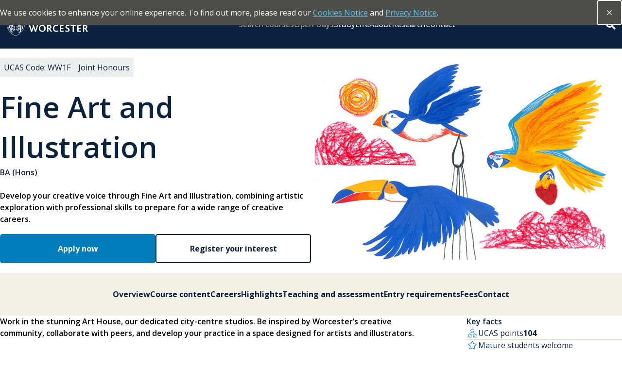

--- FILE ---
content_type: text/html; charset=utf-8
request_url: https://www.worcester.ac.uk/courses/fine-art-and-illustration-ba-hons
body_size: 128875
content:
<!doctype html><html lang="en" dir="ltr"><head><meta charset="utf-8"/><title data-react-helmet="true">Fine Art and Illustration BA (Hons) | University of Worcester</title> <meta data-react-helmet="true" name="description" content="Use a wide range of Fine Art processes and methodologies as well as covering the complete range of Illustration genres in this joint degree."/><meta data-react-helmet="true" property="og:site_name" content="University of Worcester"/><meta data-react-helmet="true" property="og:url" content="https://www.worcester.ac.uk/courses/fine-art-and-illustration-ba-hons"/><meta data-react-helmet="true" property="og:title" content="Fine Art and Illustration BA (Hons)"/><meta data-react-helmet="true" property="og:description" content="Use a wide range of Fine Art processes and methodologies as well as covering the complete range of Illustration genres in this joint degree."/><meta data-react-helmet="true" property="og:image" content="/images/gallery-images/illustration-images/Illustration-3.x41d9eeae.jpg"/><meta data-react-helmet="true" property="og:image:alt" content="Illustration of several tropical birds in flight"/><meta data-react-helmet="true" property="og:image:width" content="1200"/><meta data-react-helmet="true" property="og:image:height" content="630"/><meta data-react-helmet="true" property="og:type" content="website"/><meta data-react-helmet="true" property="og:locale" content="en_GB"/><meta data-react-helmet="true" name="twitter:card" content="summary"/><meta data-react-helmet="true" name="twitter:creator" content="worcester_uni"/><meta data-react-helmet="true" name="twitter:title" content="Fine Art and Illustration BA (Hons)"/><meta data-react-helmet="true" name="twitter:description" content="Use a wide range of Fine Art processes and methodologies as well as covering the complete range of Illustration genres in this joint degree."/><meta data-react-helmet="true" name="twitter:image" content="/images/gallery-images/illustration-images/Illustration-3.x41d9eeae.jpg"/><meta data-react-helmet="true" name="twitter:image:alt" content="Illustration of several tropical birds in flight"/><meta data-react-helmet="true" name="IDL:ProjectId" content="website"/><meta data-react-helmet="true" name="IDL:EntryId" content="4d262b5a-21ad-4ca3-8dd2-cf274980bae9"/><link data-react-helmet="true" rel="canonical" href="https://www.worcester.ac.uk/courses/fine-art-and-illustration-ba-hons"/><script data-react-helmet="true" type="application/ld+json">{"@context":"https://schema.org","@graph":[{"@type":"CollegeOrUniversity","name":"University of Worcester","url":"https://www.worcester.ac.uk/","sameAs":["https://www.facebook.com/UniversityOfWorcester","https://www.instagram.com/worcester_uni","https://x.com/worcester_uni","https://www.youtube.com/user/universityworcester"],"address":{"@type":"PostalAddress","addressLocality":"Worcestershire","addressRegion":"Worcester","postalCode":"WR2 6AJ","streetAddress":"Henwick Grove","addressCountry":"GB"}}]}</script><meta name="viewport" content="width=device-width,initial-scale=1"/><meta http-equiv="X-UA-Compatible" content="ie=edge"><meta name="theme-color" media="(prefers-color-scheme: light)" content="#007DBA"><meta name="theme-color" media="(prefers-color-scheme: dark)" content="#0c2340"><!--[if IE 11 ]>
    <meta name="msapplication-config" content="_imUtag_f8c31227-6513-4f3d-b13b-2f3686ba08d6/static/browserconfig.xml" />
  <![endif]--><link rel="icon" href="/_imUtag_f8c31227-6513-4f3d-b13b-2f3686ba08d6/static/icon/favicon.ico" sizes="any"><link rel="icon" href="/_imUtag_f8c31227-6513-4f3d-b13b-2f3686ba08d6/static/icon/icon.svg" type="image/svg+xml"><link rel="apple-touch-icon" href="/_imUtag_f8c31227-6513-4f3d-b13b-2f3686ba08d6/static/icon/apple-touch-icon.png"><link rel="manifest" href="/_imUtag_f8c31227-6513-4f3d-b13b-2f3686ba08d6/static/manifest.webmanifest"><link rel="stylesheet" media="print" href="/_imUtag_f8c31227-6513-4f3d-b13b-2f3686ba08d6/static/print.css"/><link rel="preconnect" href="https://fonts.googleapis.com"/><link rel="preconnect" href="https://fonts.gstatic.com" crossorigin/><link href="https://fonts.googleapis.com/css2?family=Open+Sans:ital,wght@0,300..800;1,300..800&display=swap" rel="stylesheet"/><link href="https://fonts.googleapis.com/css2?family=Bebas+Neue&display=swap" rel="stylesheet"/><link rel="preconnect" href="https://fonts.googleapis.com"><link rel="preconnect" href="https://fonts.gstatic.com" crossorigin><link href="https://fonts.googleapis.com/css2?family=Roboto+Slab:wght@100..900&display=swap" rel="stylesheet"><style data-styled="true" data-styled-version="5.3.11">*,*::before,*::after{box-sizing:border-box;}/*!sc*/
:root{--grid-gutter:var(--space-s-l,clamp(1rem,0.6168rem + 1.8692vw,2rem));--grid-max-width:calc(85.00rem + 2 * var(--grid-gutter));--grid-columns:12;--step--1:clamp(0.8333rem,0.9091rem + -0.101vi,0.8889rem);--step-0:clamp(1rem,1rem + 0vi,1rem);--step-1:clamp(1.125rem,1.0977rem + 0.1364vi,1.2rem);--step-2:clamp(1.2656rem,1.2022rem + 0.317vi,1.44rem);--step-3:clamp(1.4238rem,1.3132rem + 0.553vi,1.728rem);--step-4:clamp(1.6018rem,1.4302rem + 0.8578vi,2.0736rem);--step-5:clamp(1.802rem,1.5525rem + 1.2478vi,2.4883rem);--step-6:clamp(2.0273rem,1.6787rem + 1.7431vi,2.986rem);--step-7:clamp(2.2807rem,1.8071rem + 2.3682vi,3.5832rem);--step-8:clamp(2.5658rem,1.9352rem + 3.1528vi,4.2998rem);--step-9:clamp(2.8865rem,2.0599rem + 4.1332vi,5.1598rem);--space-3xs:clamp(0.25rem,0.25rem + 0vi,0.25rem);--space-2xs:clamp(0.5rem,0.5rem + 0vi,0.5rem);--space-xs:clamp(0.75rem,0.75rem + 0vi,0.75rem);--space-s:clamp(1rem,1rem + 0vi,1rem);--space-m:clamp(1.5rem,1.5rem + 0vi,1.5rem);--space-l:clamp(2rem,2rem + 0vi,2rem);--space-xl:clamp(2.5rem,2.5rem + 0vi,2.5rem);--space-2xl:clamp(3rem,3rem + 0vi,3rem);--space-3xl:clamp(4rem,4rem + 0vi,4rem);--space-4xl:clamp(5rem,5rem + 0vi,5rem);--space-5xl:clamp(6rem,6rem + 0vi,6rem);--space-3xs-2xs:clamp(0.25rem,0.1591rem + 0.4545vi,0.5rem);--space-2xs-xs:clamp(0.5rem,0.4091rem + 0.4545vi,0.75rem);--space-xs-s:clamp(0.75rem,0.6591rem + 0.4545vi,1rem);--space-s-m:clamp(1rem,0.8182rem + 0.9091vi,1.5rem);--space-m-l:clamp(1.5rem,1.3182rem + 0.9091vi,2rem);--space-l-xl:clamp(2rem,1.8182rem + 0.9091vi,2.5rem);--space-xl-2xl:clamp(2.5rem,2.3182rem + 0.9091vi,3rem);--space-2xl-3xl:clamp(3rem,2.6364rem + 1.8182vi,4rem);--space-3xl-4xl:clamp(4rem,3.6364rem + 1.8182vi,5rem);--space-4xl-5xl:clamp(5rem,4.6364rem + 1.8182vi,6rem);--space-s-l:clamp(1rem,0.6364rem + 1.8182vi,2rem);--space-m-xl:clamp(1.5rem,0.9444rem + 2.7778vi,3.375rem);}/*!sc*/
.markup *{margin-block-start:1em;}/*!sc*/
.markup h1,.markup h2,.markup h3,.markup h4,.markup h5,.markup h6{color:#000000;}/*!sc*/
.markup ul,.markup ol{font-weight:600;color:#0C2340;}/*!sc*/
.markup ul li::marker,.markup ol li::marker{color:#9B8B54;}/*!sc*/
.markup dl{color:#0C2340;padding-left:1em;}/*!sc*/
.markup dl dt{font-weight:600;}/*!sc*/
.markup b,.markup strong{font-weight:bold;}/*!sc*/
.markup p{margin:0.5em 0;line-height:1.5;color:#000000;}/*!sc*/
.markup blockquote{margin:0.5em 0;padding:0.5em;border-left:2px solid #8F2A3B;color:#000000;}/*!sc*/
.markup hr{width:100%;border:none;border-top:1px solid #ECEFEE;}/*!sc*/
.markup figure{display:-webkit-box;display:-webkit-flex;display:-ms-flexbox;display:flex;-webkit-flex-direction:column;-ms-flex-direction:column;flex-direction:column;margin:1em 0;box-shadow:0 0 10px rgba(0,0,0,0.1);max-width:-webkit-max-content;max-width:-moz-max-content;max-width:max-content;}/*!sc*/
.markup figure img{max-width:100%;height:auto;}/*!sc*/
.markup figcaption{background-color:rgba(0,0,0,0.1);padding:0.5em;font-style:italic;text-align:center;}/*!sc*/
.markup pre{padding:0.5em;background-color:#C4B484;overflow-x:auto;}/*!sc*/
.markup table{width:100%;border-collapse:collapse;}/*!sc*/
.markup tbody tr:nth-child(odd){background-color:#E7F3FC;}/*!sc*/
.markup tbody > td,.markup tbody > th{padding:1.5rem;}/*!sc*/
.markup tr > td,.markup tr > th{font-weight:600;color:#0C2340;padding:1.5rem;text-align:left;}/*!sc*/
.markup caption{font-weight:600;color:#0C2340;padding:1.5rem;background-color:rgba(0,140,204,0.2);text-align:left;}/*!sc*/
#root{isolation:isolate;min-height:inherit;}/*!sc*/
#app-root,#main{min-height:inherit;}/*!sc*/
*{margin:0;}/*!sc*/
html{-moz-text-size-adjust:none;-webkit-text-size-adjust:none;-webkit-text-size-adjust:none;text-size-adjust:none;}/*!sc*/
body{min-height:100vh;font-family:'Open Sans',Arial,"Helvetica Neue",Helvetica,sans-serif;line-height:1.5;}/*!sc*/
body.overlay-open{overflow:hidden !important;position:fixed;width:100vw;}/*!sc*/
a:not([class]){-webkit-text-decoration-skip-ink:auto;text-decoration-skip-ink:auto;color:#055E8A;}/*!sc*/
a:not([class]):hover,a:not([class]):visited{color:#0C2340;}/*!sc*/
ul[role='list'],ol[role='list']{list-style:none;}/*!sc*/
img,picture,video,canvas,svg{display:block;max-width:100%;}/*!sc*/
input,button,textarea,select{font:inherit;}/*!sc*/
@media (prefers-reduced-motion:reduce){html:focus-within{-webkit-scroll-behavior:auto;-moz-scroll-behavior:auto;-ms-scroll-behavior:auto;scroll-behavior:auto;}*,*::before,*::after{-webkit-animation-duration:0.01ms !important;animation-duration:0.01ms !important;-webkit-animation-iteration-count:1 !important;animation-iteration-count:1 !important;-webkit-transition-duration:0.01ms !important;transition-duration:0.01ms !important;-webkit-scroll-behavior:auto !important;-moz-scroll-behavior:auto !important;-ms-scroll-behavior:auto !important;scroll-behavior:auto !important;}}/*!sc*/
.u-container{max-width:var(--grid-max-width);padding-inline:var(--grid-gutter);margin-inline:auto;}/*!sc*/
.u-container--fluid{max-width:var(--grid-max-width);padding-inline:var(--grid-gutter);margin-inline:auto;}/*!sc*/
.u-container--fluid.full-width-mobile{padding-inline:0;}/*!sc*/
@media only screen and (min-width:768px){.u-container--fluid.full-width-mobile{padding-inline:var(--grid-gutter);}}/*!sc*/
.u-grid{display:grid;gap:var(--grid-gutter);}/*!sc*/
.visually-hidden,.sr-only{-webkit-clip:rect(0 0 0 0);clip:rect(0 0 0 0);-webkit-clip-path:inset(50%);clip-path:inset(50%);height:1px;overflow:hidden;position:absolute;white-space:nowrap;width:1px;}/*!sc*/
h1,.h1{font-size:var(--step-5);font-weight:700;}/*!sc*/
h2,.h2{font-size:var(--step-4);font-weight:700;}/*!sc*/
h3,.h3{font-size:var(--step-3);font-weight:600;}/*!sc*/
h4,.h4{font-size:var(--step-2);font-weight:600;}/*!sc*/
h5,.h5{font-size:var(--step-1);font-weight:600;}/*!sc*/
h6,.h6{font-size:var(--step-0);font-weight:600;}/*!sc*/
p,.p{font-size:var(--step-0);font-weight:400;}/*!sc*/
p.lead,.lead{font-size:var(--step-1);font-weight:400;}/*!sc*/
p.small,.small{font-size:var(--step--1);font-weight:400;}/*!sc*/
a:focus:not(:focus-visible),button:focus:not(:focus-visible),input:focus:not(:focus-visible){outline:none;}/*!sc*/
a:focus-visible,button:focus-visible,input:focus-visible{outline:transparent solid 4px;box-shadow:#fff 0 0 0 2px,#8F2A3B 0 0 0 4px;-webkit-text-decoration:none;text-decoration:none;-webkit-box-decoration-break:clone;box-decoration-break:clone;}/*!sc*/
.link{color:#007DBA;}/*!sc*/
.link:hover{color:#0C2340;-webkit-transition:all 200ms ease;transition:all 200ms ease;}/*!sc*/
hr{margin-block:var(--space-3xl-4xl) !important;border:none;height:1px;background-color:#ECEFEE;}/*!sc*/
.ReactModal__Content{width:calc(100% - 8rem);height:calc(100% - 8rem);}/*!sc*/
.ReactModal__Content iframe{border:none;width:100%;height:100%;}/*!sc*/
.max-form .webformlabel{font-family:'Open Sans','Segoe UI',Tahoma,'Helvetica Neue','Roboto',sans-serif;color:#333;width:200px;float:left;font-size:16px;padding-top:8px;}/*!sc*/
.max-form h3{font-family:'Open Sans','Segoe UI',Tahoma,'Helvetica Neue','Roboto',sans-serif;color:#333;font-size:32px;font-weight:600;}/*!sc*/
.max-form p{font-family:'Open Sans','Segoe UI',Tahoma,'Helvetica Neue','Roboto',sans-serif;color:#333;font-size:16px;}/*!sc*/
.max-form .paragraph{font-family:'Open Sans','Segoe UI',Tahoma,'Helvetica Neue','Roboto',sans-serif;color:#333;float:left;font-size:16px;padding-top:8px;padding-bottom:16px;}/*!sc*/
.max-form .heading3{font-family:'Open Sans','Segoe UI',Tahoma,'Helvetica Neue','Roboto',sans-serif;color:#333;float:left;font-size:32px;font-weight:600;padding-top:16px;padding-bottom:16px;}/*!sc*/
.max-form .webforminput{border:1px solid gray;width:300px;margin:2px;padding:5px;}/*!sc*/
.max-form .webformselect{border:1px solid gray;width:300px;margin:5px;padding:5px;}/*!sc*/
.max-form .webformselectm{border:1px solid gray;width:312px;margin:2px;padding:5px;}/*!sc*/
.max-form .submitbutton{margin-top:10px;width:230px;font-size:large;color:white;background:#12a0fb;-webkit-align-content:center;-ms-flex-line-pack:center;align-content:center;}/*!sc*/
.max-form .warningmessage{color:dodgerblue;margin-top:10px;margin-bottom:10px;}/*!sc*/
.max-form body,.max-form table,.max-form td,.max-form a{-webkit-text-size-adjust:100%;-ms-text-size-adjust:100%;}/*!sc*/
.max-form table,.max-form td{mso-table-lspace:0pt;mso-table-rspace:0pt;}/*!sc*/
.max-form img{-ms-interpolation-mode:bicubic;}/*!sc*/
.max-form img{border:0;height:auto;line-height:100%;outline:none;-webkit-text-decoration:none;text-decoration:none;}/*!sc*/
.max-form table{border-collapse:collapse !important;}/*!sc*/
.max-form body{height:100% !important;margin:0 !important;padding:0 !important;width:100% !important;}/*!sc*/
.max-form a[x-apple-data-detectors]{color:inherit !important;-webkit-text-decoration:none !important;text-decoration:none !important;font-size:inherit !important;font-family:inherit !important;font-weight:inherit !important;line-height:inherit !important;}/*!sc*/
@media screen and (max-width:600px){.max-form h1{font-size:32px !important;line-height:32px !important;}.max-form .wrapper{width:100% !important;}}/*!sc*/
.max-form div[style*='margin: 16px 0;']{margin:0 !important;}/*!sc*/
.max-form iframe{width:100%;height:100%;min-height:100vh;border:none;}/*!sc*/
.max-form form{width:-webkit-max-content;width:-moz-max-content;width:max-content;margin:0 auto;font-family:'Open Sans',sans-serif;}/*!sc*/
.max-form fieldset{padding:0;border:none;border-top:1px solid #4D4D4C;}/*!sc*/
.max-form legend{padding-inline-end:8px;}/*!sc*/
.max-form label,.max-form legend,.max-form .webformlabel,.max-form .webformlabel2,.max-form .form__checkboxLabel{color:#4D4D4C;font-size:var(--step--1,0.875rem);font-weight:600;}/*!sc*/
.max-form input,.max-form .webforminput,.max-form .webformselect{-webkit-appearance:none;-moz-appearance:none;appearance:none;padding:0.5rem;margin:1rem 0 0 0;border:none;border:1px solid #C4B484;border-radius:5px;}/*!sc*/
.max-form input[type='radio'],.max-form input[type='checkbox']{padding-inline-end:8px;width:24px;height:24px;accent-color:#9B8B54;}/*!sc*/
.max-form button,.max-form .submitbutton{display:inline-block;inline-size:fit-content;padding:1rem;border:2px solid #007DBA;border-radius:5px;text-align:center;-webkit-text-decoration:none;text-decoration:none;font-weight:700;color:#FFFFFF;background-color:#007DBA;-webkit-transition:all 0.3s ease-in-out;transition:all 0.3s ease-in-out;touch-action:manipulation;cursor:pointer;}/*!sc*/
.max-form button:not(:disabled):hover,.max-form .submitbutton:not(:disabled):hover,.max-form button:not(:disabled):focus-visible,.max-form .submitbutton:not(:disabled):focus-visible{background-color:#FFFFFF;color:#007DBA;border:2px solid #007DBA;-webkit-transition:all 0.3s ease-in-out;transition:all 0.3s ease-in-out;}/*!sc*/
.max-form button:not(:disabled):focus-visible,.max-form .submitbutton:not(:disabled):focus-visible{outline:2px solid #0C2340;outline-offset:0;}/*!sc*/
.max-form button:disabled,.max-form .submitbutton:disabled{cursor:not-allowed;opacity:0.5;}/*!sc*/
@media print{body{font-size:12pt;color:#000;background:none;}header,footer,.no-print{display:none !important;}.print-only{display:block !important;}button{display:none;}html,body{margin:0;padding:0;}}/*!sc*/
@media print{body *{visibility:hidden;}#printable-tab,#printable-tab *{visibility:visible;}#printable-tab{position:absolute;left:0;top:0;width:100%;}}/*!sc*/
data-styled.g2[id="sc-global-bebvGM1"]{content:"sc-global-bebvGM1,"}/*!sc*/
.fEwIST{position:absolute;width:1px;height:1px;margin:0;overflow:hidden;-webkit-clip:rect(0 0 0 0);clip:rect(0 0 0 0);white-space:nowrap;display:block;padding:1.2rem 1.6rem;-webkit-text-decoration:underline;text-decoration:underline;-webkit-text-decoration-thickness:1px;text-decoration-thickness:1px;text-underline-offset:1px;}/*!sc*/
.fEwIST:focus{position:static;width:auto;height:auto;margin:inherit;overflow:visible;-webkit-clip:auto;clip:auto;-webkit-clip-path:none;clip-path:none;white-space:inherit;color:white;background-color:black;}/*!sc*/
data-styled.g3[id="skipToMainContent__SkipToMainContentStyled-sc-oo2pxh-0"]{content:"fEwIST,"}/*!sc*/
.kspMYt .fact-list{padding:0;margin:0;margin-block-start:var(--space-2xs-xs,0.5rem);list-style:none;}/*!sc*/
.kspMYt .key-fact{padding:var(--space-xs-s,0.5rem);border-bottom:1px solid #9B8B54;color:#0C2340;}/*!sc*/
.kspMYt .key-fact__label{display:-webkit-box;display:-webkit-flex;display:-ms-flexbox;display:flex;gap:8px;}/*!sc*/
.kspMYt .key-fact__icon{color:#007DBA;}/*!sc*/
.kspMYt .key-fact__content--break{display:block;margin-block-start:var(--space-3xs-2xs,0.5rem);margin-inline-start:2rem;}/*!sc*/
.kspMYt .key-fact-option{display:-webkit-box;display:-webkit-flex;display:-ms-flexbox;display:flex;-webkit-box-pack:justify;-webkit-justify-content:space-between;-ms-flex-pack:justify;justify-content:space-between;inline-size:fit-content;padding:0.5em;margin-block-start:0.375em;border:none;border-radius:4px;width:100%;background:none;text-align:left;color:#9B8B54;touch-action:manipulation;cursor:pointer;-webkit-transition:all 200ms ease;transition:all 200ms ease;}/*!sc*/
.kspMYt .key-fact-option.key-fact-option--active{border:2px solid #007DBA;}/*!sc*/
.kspMYt .key-fact-option.key-fact-option--singular{cursor:default;}/*!sc*/
.kspMYt .key-fact-option:hover span,.kspMYt .key-fact-option:focus-within span,.kspMYt .key-fact-option:hover .chevron-icon,.kspMYt .key-fact-option:focus-within .chevron-icon{color:#0C2340;-webkit-transition:all 200ms ease;transition:all 200ms ease;}/*!sc*/
.kspMYt .key-fact-option span{font-weight:700;color:#007DBA;}/*!sc*/
.kspMYt .key-fact-option span.active{-webkit-text-decoration-line:underline;text-decoration-line:underline;-webkit-text-decoration-thickness:2px;text-decoration-thickness:2px;text-underline-offset:0.2em;}/*!sc*/
.kspMYt .key-fact-option:disabled{cursor:not-allowed;}/*!sc*/
.kspMYt .key-fact-option:disabled span{color:#767676;}/*!sc*/
.kspMYt .key-fact-option .chevron-icon{min-width:24px;border-radius:50%;border:2px solid currentColor;color:#007DBA;}/*!sc*/
.kspMYt .options-list{padding:0;margin:0;margin-block-start:var(--space-2xs-xs,0.75rem);list-style:none;}/*!sc*/
.kspMYt .options-list li{margin-block-start:var(--space-3xs-2xs,0.5rem);}/*!sc*/
.kspMYt .buttons-container{display:-webkit-box;display:-webkit-flex;display:-ms-flexbox;display:flex;-webkit-flex-flow:column nowrap;-ms-flex-flow:column nowrap;flex-flow:column nowrap;gap:var(--space-2xs-xs,0.75rem);margin-block-start:var(--space-m-l,2rem);}/*!sc*/
.kspMYt .buttons-container button,.kspMYt .buttons-container a{width:100%;}/*!sc*/
data-styled.g5[id="keyFactsPanelstyled__KeyFactsPanelStyled-sc-1h6fjeb-0"]{content:"kspMYt,"}/*!sc*/
.fQnYuE{display:-webkit-box;display:-webkit-flex;display:-ms-flexbox;display:flex;-webkit-flex-direction:row;-ms-flex-direction:row;flex-direction:row;gap:2.5rem;overflow:hidden;padding-left:3rem;}/*!sc*/
.fQnYuE .course-modules__tabs{display:-webkit-box;display:-webkit-flex;display:-ms-flexbox;display:flex;-webkit-flex-direction:column;-ms-flex-direction:column;flex-direction:column;gap:2rem;width:100%;position:relative;}/*!sc*/
.fQnYuE .course-modules__reqiurements-title{display:block;padding:2rem 0.5rem 1rem 0.5rem;color:#8F2A3B;}/*!sc*/
.fQnYuE .course-modules__tab-button{background:none;color:#007DBA;-webkit-text-decoration:underline;text-decoration:underline;border:none;font-weight:700;cursor:pointer;-webkit-transition:all 200ms ease;transition:all 200ms ease;}/*!sc*/
.fQnYuE .course-modules__tab-button:hover,.fQnYuE .course-modules__tab-button:focus-visible{color:#0C2340;outline-offset:2px;-webkit-transition:all 200ms ease;transition:all 200ms ease;}/*!sc*/
.fQnYuE .course-modules__text{padding:1.5rem 0.5rem;}/*!sc*/
.fQnYuE .course-modules__tabs{position:relative;}/*!sc*/
.fQnYuE .course-modules__tab::before{content:'';position:absolute;top:3px;left:-40px;width:20px;height:20px;border-radius:50%;border:2px solid #59CBE8;background-color:#FFFFFF;cursor:pointer;}/*!sc*/
.fQnYuE .course-modules__tab.active::before{outline:2px solid #59CBE8;border:2px solid #FFFFFF;background-color:#59CBE8;}/*!sc*/
.fQnYuE .course-modules__tab{position:relative;}/*!sc*/
.fQnYuE .course-modules__tabs::before{content:'';position:absolute;width:2px;height:calc(100% - 6px);background:#59CBE8;top:3px;left:-31px;}/*!sc*/
.fQnYuE .course-modules__tab.active:last-child::after{content:'';position:absolute;width:15px;height:2px;background:#59CBE8;top:calc(100% - 4px);left:-38px;}/*!sc*/
data-styled.g6[id="courseModulesstyled__CourseModulesStyled-sc-1b4ohzc-0"]{content:"fQnYuE,"}/*!sc*/
.kvaQJp{z-index:100;width:100%;background-color:#F2F0E5;}/*!sc*/
@media only screen and (min-width:992px){.kvaQJp{display:grid;grid-template-columns:minmax(var(--grid-gutter),1fr) minmax(100px,37.5rem) minmax(100px,37.5rem) minmax(var(--grid-gutter),1fr);}}/*!sc*/
.kvaQJp .u-container{display:-webkit-box;display:-webkit-flex;display:-ms-flexbox;display:flex;-webkit-box-pack:justify;-webkit-justify-content:space-between;-ms-flex-pack:justify;justify-content:space-between;-webkit-align-items:flex-start;-webkit-box-align:flex-start;-ms-flex-align:flex-start;align-items:flex-start;}/*!sc*/
.kvaQJp .scroll-container{padding-inline:var(--grid-gutter);}/*!sc*/
@media only screen and (min-width:992px){.kvaQJp .scroll-container{padding:0;grid-area:1 / 2 / 1 / none;}}/*!sc*/
.kvaQJp .course-nav__nav-container{display:-webkit-box;display:-webkit-flex;display:-ms-flexbox;display:flex;-webkit-align-items:flex-start;-webkit-box-align:flex-start;-ms-flex-align:flex-start;align-items:flex-start;gap:2rem;padding:0;list-style:none;}/*!sc*/
.kvaQJp .course-nav__nav-item{display:inline-block;text-underline-offset:2rem;}/*!sc*/
.kvaQJp .course-nav__nav-link{display:-webkit-box;display:-webkit-flex;display:-ms-flexbox;display:flex;position:relative;padding:2rem 0;height:100%;inline-size:max-content;color:#0C2340;font-weight:700;-webkit-text-decoration:none;text-decoration:none;-webkit-transition:color 0.3s ease;transition:color 0.3s ease;cursor:pointer;}/*!sc*/
.kvaQJp .course-nav__nav-link::after{content:'';position:absolute;bottom:0;left:0;width:0;height:4px;background:#8F2A3B;-webkit-transition:width 0.3s ease;transition:width 0.3s ease;}/*!sc*/
.kvaQJp .course-nav__nav-link:hover::after,.kvaQJp .course-nav__nav-link.course-nav__nav-link--active::after{width:100%;}/*!sc*/
data-styled.g7[id="courseNavstyled__CourseNavStyled-sc-1fsomva-0"]{content:"kvaQJp,"}/*!sc*/
.dFSHzf .flow > * + *{margin-block-start:2em;}/*!sc*/
.dFSHzf .u-container{max-width:var(--grid-max-width);padding-inline:var(--grid-gutter);margin-inline:auto;}/*!sc*/
.dFSHzf .u-grid{display:-webkit-box;display:-webkit-flex;display:-ms-flexbox;display:flex;-webkit-flex-direction:column-reverse;-ms-flex-direction:column-reverse;flex-direction:column-reverse;}/*!sc*/
@media only screen and (min-width:992px){.dFSHzf .u-grid{display:grid;grid-template-columns:repeat(12,1fr);grid-template-areas:'content content content content content content content content . aside aside aside';}}/*!sc*/
.dFSHzf .course-body{max-width:var(--grid-max-width);margin-block-start:var(--space-l-xl);margin-inline:auto;}/*!sc*/
.dFSHzf .course-body__content{padding-block-end:var(--space-xl-2xl);}/*!sc*/
@media only screen and (min-width:992px){.dFSHzf .course-body__content{grid-area:content;}}/*!sc*/
.dFSHzf .course-body__aside{margin-block-start:0;margin-block-end:var(--space-xl-2xl);}/*!sc*/
@media only screen and (min-width:992px){.dFSHzf .course-body__aside{grid-area:aside;}}/*!sc*/
.dFSHzf h1,.dFSHzf h2,.dFSHzf h3,.dFSHzf h4,.dFSHzf h5,.dFSHzf h6{color:#0C2340;}/*!sc*/
.dFSHzf .lead{font-weight:600;}/*!sc*/
.dFSHzf blockquote{margin-block-start:var(--space-xl-2xl);}/*!sc*/
.dFSHzf .content-slider{overflow:visible;}/*!sc*/
.dFSHzf .highlights-slider::before{content:'';display:block;height:100%;width:100%;background-color:#F2F0E5;}/*!sc*/
.dFSHzf .courseNavstyled__CourseNavStyled-sc-1fsomva-0{position:-webkit-sticky;position:sticky;top:0;}/*!sc*/
.dFSHzf .keyFactsPanelstyled__KeyFactsPanelStyled-sc-1h6fjeb-0{position:-webkit-sticky;position:sticky;top:120px;bottom:80px;}/*!sc*/
.dFSHzf .unistats{padding-block:var(--space-xl-2xl);background-color:#F2F0E5;}/*!sc*/
.dFSHzf .unistats-container{display:-webkit-box;display:-webkit-flex;display:-ms-flexbox;display:flex;-webkit-flex-direction:column;-ms-flex-direction:column;flex-direction:column;gap:2rem;}/*!sc*/
.dFSHzf .contact-section__container{display:-webkit-box;display:-webkit-flex;display:-ms-flexbox;display:flex;-webkit-flex-direction:column;-ms-flex-direction:column;flex-direction:column;gap:2rem;}/*!sc*/
.dFSHzf .related-courses{margin:0;padding-block:var(--space-xl-2xl);background-color:#C4B484;}/*!sc*/
.dFSHzf .related-courses h2{margin-block-end:0.5em;}/*!sc*/
.dFSHzf .courseModulesstyled__CourseModulesStyled-sc-1b4ohzc-0{margin-block-start:var(--space-m-l);margin-block-end:var(--space-l-xl);}/*!sc*/
.dFSHzf .chat-button-container{display:-webkit-box;display:-webkit-flex;display:-ms-flexbox;display:flex;-webkit-flex-direction:column;-ms-flex-direction:column;flex-direction:column;-webkit-align-items:center;-webkit-box-align:center;-ms-flex-align:center;align-items:center;-webkit-box-pack:space-evenly;-webkit-justify-content:space-evenly;-ms-flex-pack:space-evenly;justify-content:space-evenly;gap:2rem;margin-block:2rem;padding:2rem;background-color:#E7F3FC;}/*!sc*/
@media only screen and (min-width:768px){.dFSHzf .chat-button-container{-webkit-flex-direction:row;-ms-flex-direction:row;flex-direction:row;}}/*!sc*/
@media only screen and (min-width:768px){.dFSHzf .statistics{display:-webkit-box;display:-webkit-flex;display:-ms-flexbox;display:flex;-webkit-flex-flow:row wrap;-ms-flex-flow:row wrap;flex-flow:row wrap;-webkit-align-items:center;-webkit-box-align:center;-ms-flex-align:center;align-items:center;-webkit-box-pack:justify;-webkit-justify-content:space-between;-ms-flex-pack:justify;justify-content:space-between;gap:2em;}}/*!sc*/
@media screen and (min-width:1200px){.dFSHzf .statistics{-webkit-flex-flow:row nowrap;-ms-flex-flow:row nowrap;flex-flow:row nowrap;}}/*!sc*/
.dFSHzf .statistics .statistic{margin-block-end:2rem;-webkit-flex:1 1 50%;-ms-flex:1 1 50%;flex:1 1 50%;}/*!sc*/
@media only screen and (min-width:768px){.dFSHzf .statistics .statistic{-webkit-flex:1 1 100%;-ms-flex:1 1 100%;flex:1 1 100%;}}/*!sc*/
@media screen and (min-width:1200px){.dFSHzf .statistics .statistic{-webkit-flex:1 1 50%;-ms-flex:1 1 50%;flex:1 1 50%;}}/*!sc*/
data-styled.g8[id="coursestyled__CourseTemplateStyled-sc-a40xut-0"]{content:"dFSHzf,"}/*!sc*/
.brbNBo{display:inline-block;inline-size:fit-content;padding:1rem;border:2px solid #000000;border-radius:5px;text-align:center;-webkit-text-decoration:none;text-decoration:none;font-weight:700;color:#000000;background-color:transparent;-webkit-transition:all 0.3s ease-in-out;transition:all 0.3s ease-in-out;touch-action:manipulation;cursor:pointer;}/*!sc*/
.brbNBo a:visited{color:#000000;}/*!sc*/
.brbNBo:not(:disabled):hover,.brbNBo:not(:disabled):focus-visible{background-color:#ECEFEE;color:#000000;border:2px solid #000000;-webkit-transition:all 0.3s ease-in-out;transition:all 0.3s ease-in-out;-webkit-transform:scale(1.05);-ms-transform:scale(1.05);transform:scale(1.05);}/*!sc*/
.brbNBo:not(:disabled):focus-visible{outline:2px solid #0C2340;outline-offset:0;}/*!sc*/
.brbNBo:disabled{cursor:not-allowed;opacity:0.5;}/*!sc*/
.brbNBo .canvas-button:hover,.brbNBo .canvas-button:focus-visible{background-color:#ECEFEE;color:#000000;border:2px solid #000000;-webkit-transition:all 0.3s ease-in-out;transition:all 0.3s ease-in-out;}/*!sc*/
.brbNBo .canvas-button:focus-visible{outline:2px solid #0C2340;outline-offset:0;}/*!sc*/
.Tkdyz{display:inline-block;inline-size:fit-content;padding:1rem;border:2px solid #0C2340;border-radius:5px;text-align:center;-webkit-text-decoration:none;text-decoration:none;font-weight:700;color:#0C2340;background-color:#FFFFFF;-webkit-transition:all 0.3s ease-in-out;transition:all 0.3s ease-in-out;touch-action:manipulation;cursor:pointer;}/*!sc*/
.Tkdyz a:visited{color:#0C2340;}/*!sc*/
.Tkdyz:not(:disabled):hover,.Tkdyz:not(:disabled):focus-visible{background-color:#0C2340;color:#FFFFFF;border:2px solid #0C2340;-webkit-transition:all 0.3s ease-in-out;transition:all 0.3s ease-in-out;-webkit-transform:scale(1.05);-ms-transform:scale(1.05);transform:scale(1.05);}/*!sc*/
.Tkdyz:not(:disabled):focus-visible{outline:2px solid #ECEFEE;outline-offset:0;}/*!sc*/
.Tkdyz:disabled{cursor:not-allowed;opacity:0.5;}/*!sc*/
.Tkdyz .canvas-button:hover,.Tkdyz .canvas-button:focus-visible{background-color:#0C2340;color:#FFFFFF;border:2px solid #0C2340;-webkit-transition:all 0.3s ease-in-out;transition:all 0.3s ease-in-out;}/*!sc*/
.Tkdyz .canvas-button:focus-visible{outline:2px solid #ECEFEE;outline-offset:0;}/*!sc*/
data-styled.g10[id="buttonstyled__ButtonStyled-sc-1pyuzai-0"]{content:"brbNBo,Tkdyz,"}/*!sc*/
.genyuU{display:inline-block;inline-size:fit-content;padding:1rem;border:2px solid #007DBA;border-radius:5px;text-align:center;-webkit-text-decoration:none;text-decoration:none;font-weight:700;color:#FFFFFF;background-color:#007DBA;-webkit-transition:all 0.3s ease-in-out;transition:all 0.3s ease-in-out;touch-action:manipulation;cursor:pointer;}/*!sc*/
.genyuU a:visited{color:#FFFFFF;}/*!sc*/
.genyuU:not(:disabled):hover,.genyuU:not(:disabled):focus-visible{background-color:#FFFFFF;color:#007DBA;border:2px solid #007DBA;-webkit-transition:all 0.3s ease-in-out;transition:all 0.3s ease-in-out;-webkit-transform:scale(1.05);-ms-transform:scale(1.05);transform:scale(1.05);}/*!sc*/
.genyuU:not(:disabled):focus-visible{outline:2px solid #0C2340;outline-offset:0;}/*!sc*/
.genyuU:disabled{cursor:not-allowed;opacity:0.5;}/*!sc*/
.genyuU .canvas-button:hover,.genyuU .canvas-button:focus-visible{background-color:#FFFFFF;color:#007DBA;border:2px solid #007DBA;-webkit-transition:all 0.3s ease-in-out;transition:all 0.3s ease-in-out;}/*!sc*/
.genyuU .canvas-button:focus-visible{outline:2px solid #0C2340;outline-offset:0;}/*!sc*/
data-styled.g11[id="buttonstyled__ButtonLinkStyled-sc-1pyuzai-1"]{content:"genyuU,"}/*!sc*/
.hIoYGg{position:fixed;inset:auto 0 0 0;padding:var(--space-s-m) 0;width:100%;color:white;background-color:#4D4D4C;z-index:9999;}/*!sc*/
.hIoYGg a{color:#59CBE8;}/*!sc*/
.hIoYGg .cookie-banner__content{display:-webkit-box;display:-webkit-flex;display:-ms-flexbox;display:flex;-webkit-box-pack:justify;-webkit-justify-content:space-between;-ms-flex-pack:justify;justify-content:space-between;-webkit-align-items:center;-webkit-box-align:center;-ms-flex-align:center;align-items:center;gap:var(--grid-gutter);}/*!sc*/
.hIoYGg .cookie-banner__dismiss{-webkit-flex:0 0 52px;-ms-flex:0 0 52px;flex:0 0 52px;border-color:white;color:white;}/*!sc*/
data-styled.g12[id="cookieBannerstyled__CookieBannerStyled-sc-l8hg29-0"]{content:"hIoYGg,"}/*!sc*/
.izcnhH .footer__top{background-color:#0C2340;padding:1.5rem 0;}/*!sc*/
@media only screen and (min-width:768px){.izcnhH .footer__top{padding:2.5rem 0;}}/*!sc*/
.izcnhH .footer__heading{font-weight:700;}/*!sc*/
.izcnhH .footer__container{display:-webkit-box;display:-webkit-flex;display:-ms-flexbox;display:flex;-webkit-flex-direction:column;-ms-flex-direction:column;flex-direction:column;}/*!sc*/
@media only screen and (min-width:768px){.izcnhH .footer__container .footer__logo-row{margin-bottom:2rem;}}/*!sc*/
.izcnhH .footer__container .footer__logo-row .link{display:-webkit-box;display:-webkit-flex;display:-ms-flexbox;display:flex;width:-webkit-fit-content;width:-moz-fit-content;width:fit-content;}/*!sc*/
.izcnhH .footer__container .footer__logo-row .footer__logo{height:70px;max-width:150px;fill:#FFFFFF;}/*!sc*/
@media only screen and (min-width:768px){.izcnhH .footer__container .footer__logo-row .footer__logo{max-width:207px;}}/*!sc*/
.izcnhH .footer__container .footer__list-columns{display:-webkit-box;display:-webkit-flex;display:-ms-flexbox;display:flex;-webkit-flex-direction:column;-ms-flex-direction:column;flex-direction:column;}/*!sc*/
@media only screen and (min-width:768px){.izcnhH .footer__container .footer__list-columns{-webkit-flex-direction:row;-ms-flex-direction:row;flex-direction:row;-webkit-flex-wrap:wrap;-ms-flex-wrap:wrap;flex-wrap:wrap;gap:2rem;}}/*!sc*/
@media only screen and (min-width:1440px){.izcnhH .footer__container .footer__list-columns{gap:3rem;-webkit-flex-wrap:nowrap;-ms-flex-wrap:nowrap;flex-wrap:nowrap;}}/*!sc*/
.izcnhH .footer__container .footer__columns-row{display:-webkit-box;display:-webkit-flex;display:-ms-flexbox;display:flex;-webkit-flex-direction:column;-ms-flex-direction:column;flex-direction:column;}/*!sc*/
@media only screen and (min-width:768px){.izcnhH .footer__container .footer__columns-row{-webkit-flex-direction:row;-ms-flex-direction:row;flex-direction:row;gap:1.5rem;}.izcnhH .footer__container .footer__columns-row .footer__column{-webkit-flex:1 1 45%;-ms-flex:1 1 45%;flex:1 1 45%;}.izcnhH .footer__container .footer__columns-row .footer__map-column{-webkit-flex:1 1 100%;-ms-flex:1 1 100%;flex:1 1 100%;}}/*!sc*/
@media only screen and (min-width:1440px){.izcnhH .footer__container .footer__columns-row{-webkit-flex-direction:row;-ms-flex-direction:row;flex-direction:row;}.izcnhH .footer__container .footer__columns-row .footer__column{-webkit-flex:1 1 0;-ms-flex:1 1 0;flex:1 1 0;}.izcnhH .footer__container .footer__columns-row .footer__map-column{-webkit-flex:2 1 0;-ms-flex:2 1 0;flex:2 1 0;}}/*!sc*/
.izcnhH .footer__container .footer__mobile-only{display:block;border-bottom:1px solid #FFFFFF;padding:1.5rem 0;}/*!sc*/
@media only screen and (min-width:768px){.izcnhH .footer__container .footer__mobile-only{display:none;}}/*!sc*/
.izcnhH .footer__container .footer__desktop-only{display:none;}/*!sc*/
@media only screen and (min-width:768px){.izcnhH .footer__container .footer__desktop-only{display:block;}}/*!sc*/
.izcnhH .footer__container .footer__column{-webkit-flex:1 1 0;-ms-flex:1 1 0;flex:1 1 0;min-width:0;border-radius:4px;color:#FFFFFF;}/*!sc*/
.izcnhH .footer__container .footer__column ul{display:-webkit-box;display:-webkit-flex;display:-ms-flexbox;display:flex;-webkit-flex-direction:column;-ms-flex-direction:column;flex-direction:column;gap:1.5rem;margin:1.5rem 0 0 0;padding:0;list-style:none;}/*!sc*/
@media only screen and (min-width:768px){.izcnhH .footer__container .footer__column ul{margin:1.5rem 0;}}/*!sc*/
.izcnhH .footer__container .footer__column a{color:#FFFFFF;-webkit-text-decoration:none;text-decoration:none;}/*!sc*/
.izcnhH .footer__container .footer__column a:hover{-webkit-text-decoration:underline;text-decoration:underline;}/*!sc*/
.izcnhH .footer__container .footer__column .footer__dropdown-toggle{background:none;border:none;font-weight:bold;cursor:pointer;color:#FFFFFF;display:-webkit-box;display:-webkit-flex;display:-ms-flexbox;display:flex;-webkit-flex-direction:row;-ms-flex-direction:row;flex-direction:row;-webkit-box-pack:justify;-webkit-justify-content:space-between;-ms-flex-pack:justify;justify-content:space-between;width:100%;padding:0;}/*!sc*/
.izcnhH .footer__container .footer__column .footer__dropdown-toggle .chevron-icon{width:24px;}/*!sc*/
.izcnhH .footer__container .footer__column .footer__dropdown-panel{display:-webkit-box;display:-webkit-flex;display:-ms-flexbox;display:flex;-webkit-flex-direction:column;-ms-flex-direction:column;flex-direction:column;}/*!sc*/
.izcnhH .footer__container .footer__map-column{min-width:220px;padding:0;display:-webkit-box;display:-webkit-flex;display:-ms-flexbox;display:flex;-webkit-flex-direction:column;-ms-flex-direction:column;flex-direction:column;border-left:none;color:#FFFFFF;margin-top:2rem;}/*!sc*/
@media only screen and (min-width:768px){.izcnhH .footer__container .footer__map-column{margin-top:0;-webkit-flex:2 1 0;-ms-flex:2 1 0;flex:2 1 0;}}/*!sc*/
@media only screen and (min-width:1440px){.izcnhH .footer__container .footer__map-column{margin-top:0;padding:0 0 0 2.5rem;border-left:2px solid #007DBA;}}/*!sc*/
.izcnhH .footer__container .footer__map-column .footer__map-panel{display:-webkit-box;display:-webkit-flex;display:-ms-flexbox;display:flex;-webkit-flex-direction:column;-ms-flex-direction:column;flex-direction:column;gap:1rem;margin:2rem 0 0 0;padding:0;}/*!sc*/
.izcnhH .footer__container .footer__map-column .footer__map{display:-webkit-box;display:-webkit-flex;display:-ms-flexbox;display:flex;-webkit-align-items:center;-webkit-box-align:center;-ms-flex-align:center;align-items:center;-webkit-box-pack:center;-webkit-justify-content:center;-ms-flex-pack:center;justify-content:center;position:relative;}/*!sc*/
.izcnhH .footer__container .footer__map-column .footer__map img{object-fit:cover;width:100%;height:100%;max-height:450px;display:block;border-radius:10px;}/*!sc*/
.izcnhH .footer__container .footer__map-column .footer__map .footer__map-pin{position:absolute;top:45%;left:45%;-webkit-transform:translate(-50%,-100%);-ms-transform:translate(-50%,-100%);transform:translate(-50%,-100%);pointer-events:none;}/*!sc*/
.izcnhH .footer__container .footer__map-column .footer__map .footer__map-pin .footer__map-pin-icon{color:#007DBA;font-size:2rem;height:62px;width:62px;}/*!sc*/
.izcnhH .footer__container .footer__socials{display:-webkit-box;display:-webkit-flex;display:-ms-flexbox;display:flex;-webkit-flex-direction:row;-ms-flex-direction:row;flex-direction:row;margin-top:3rem;-webkit-align-self:center;-ms-flex-item-align:center;align-self:center;}/*!sc*/
@media only screen and (min-width:768px){.izcnhH .footer__container .footer__socials{-webkit-align-self:flex-end;-ms-flex-item-align:end;align-self:flex-end;}}/*!sc*/
.izcnhH .footer__middle{background:#FFFFFF;}/*!sc*/
.izcnhH .footer__middle ul{padding:1rem 0;list-style:none;display:-webkit-box;display:-webkit-flex;display:-ms-flexbox;display:flex;-webkit-flex-direction:column;-ms-flex-direction:column;flex-direction:column;gap:1rem;-webkit-align-items:center;-webkit-box-align:center;-ms-flex-align:center;align-items:center;}/*!sc*/
@media only screen and (min-width:768px){.izcnhH .footer__middle ul{-webkit-flex-direction:row;-ms-flex-direction:row;flex-direction:row;-webkit-align-items:flex-start;-webkit-box-align:flex-start;-ms-flex-align:flex-start;align-items:flex-start;}}/*!sc*/
.izcnhH .footer__middle ul a{color:#000000;-webkit-text-decoration:none;text-decoration:none;}/*!sc*/
.izcnhH .footer__middle ul a:hover{-webkit-text-decoration:underline;text-decoration:underline;}/*!sc*/
.izcnhH .footer__bottom{background-color:#007DBA;}/*!sc*/
.izcnhH .footer__bottom .copyright{padding-top:1.5rem;padding-bottom:1.5rem;color:#FFFFFF;}/*!sc*/
data-styled.g13[id="footerstyled__FooterStyled-sc-g75mqx-0"]{content:"izcnhH,"}/*!sc*/
.gHrXtw{display:-webkit-box;display:-webkit-flex;display:-ms-flexbox;display:flex;-webkit-flex-wrap:wrap;-ms-flex-wrap:wrap;flex-wrap:wrap;gap:1.5rem;list-style:none;padding:0;margin:0;}/*!sc*/
.gHrXtw li{display:-webkit-box;display:-webkit-flex;display:-ms-flexbox;display:flex;-webkit-align-items:center;-webkit-box-align:center;-ms-flex-align:center;align-items:center;-webkit-box-pack:center;-webkit-justify-content:center;-ms-flex-pack:center;justify-content:center;}/*!sc*/
.gHrXtw .socials__icon{color:#FFFFFF;}/*!sc*/
data-styled.g14[id="socialsstyled__SocialsStyled-sc-1fkp3j2-0"]{content:"gHrXtw,"}/*!sc*/
.fkZmtk{display:block;width:100%;background-color:#0C2340;}/*!sc*/
.fkZmtk .header__logo{height:70px;max-width:150px;fill:#FFFFFF;}/*!sc*/
@media only screen and (min-width:768px){.fkZmtk .header__logo{max-width:207px;}}/*!sc*/
.fkZmtk.header--homepage{position:-webkit-sticky;position:sticky;top:0;z-index:1000;-webkit-transition:-webkit-transform 0.3s ease;-webkit-transition:transform 0.3s ease;transition:transform 0.3s ease;background:transparent;}/*!sc*/
.fkZmtk.header--homepage .header__sub-nav{border-top-left-radius:30px;}/*!sc*/
.fkZmtk.header--homepage .header__container{background-color:#0C2340;border-bottom-left-radius:30px;-webkit-transition:background-color 0.3s ease,backdrop-filter 0.3s ease;transition:background-color 0.3s ease,backdrop-filter 0.3s ease;padding:0 2rem;max-width:var(--grid-max-width);}/*!sc*/
.fkZmtk.header--homepage .header__outer-wrapper{max-width:var(--grid-max-width);margin:0 auto;padding-inline:0;}/*!sc*/
@media only screen and (min-width:1024px){.fkZmtk.header--homepage .header__outer-wrapper{padding-inline:var(--grid-gutter);}}/*!sc*/
.fkZmtk.header--homepage .header__sub-menu-container,.fkZmtk.header--homepage .mobile-nav__container,.fkZmtk.header--homepage .header__sub-menu-one,.fkZmtk.header--homepage .header__top-item,.fkZmtk.header--homepage .mobile-nav__back-button{border-top-left-radius:30px;}/*!sc*/
.fkZmtk.header--homepage .mobile-nav__top-menu-list-item:first-child .mobile-nav__top-menu-button{border-top-left-radius:30px;}/*!sc*/
.fkZmtk.header--homepage .mobile-nav__container{padding-inline:0;background-color:#ECEFEE;}/*!sc*/
.fkZmtk.header--homepage .header__search-container{padding:0;background-color:transparent;max-width:var(--grid-max-width);}/*!sc*/
@media (min-width:990px){.fkZmtk.header--homepage .header__search-container{padding:0 2rem;}}/*!sc*/
.fkZmtk.header--homepage .header__search-container form{height:100%;padding-top:2rem;padding-bottom:2rem;background-color:#59CBE8;border-top-left-radius:30px;padding:2rem;overflow:hidden;-webkit-mask-image:-webkit-radial-gradient(white,black);}/*!sc*/
.fkZmtk.header--hidden{-webkit-transform:translateY(calc(-100% - 15px));-ms-transform:translateY(calc(-100% - 15px));transform:translateY(calc(-100% - 15px));}/*!sc*/
.fkZmtk.header--visible-translucent .header__container{background-color:rgba(0,0,51,0.7);-webkit-backdrop-filter:blur(6px);backdrop-filter:blur(6px);}/*!sc*/
.fkZmtk .header__outer-wrapper{position:relative;padding-inline:var(--grid-gutter);}/*!sc*/
.fkZmtk .header__container{position:relative;display:-webkit-box;display:-webkit-flex;display:-ms-flexbox;display:flex;-webkit-flex-direction:row;-ms-flex-direction:row;flex-direction:row;-webkit-align-items:center;-webkit-box-align:center;-ms-flex-align:center;align-items:center;-webkit-box-pack:justify;-webkit-justify-content:space-between;-ms-flex-pack:justify;justify-content:space-between;width:100%;height:100px;margin:0 auto;}/*!sc*/
.fkZmtk .header__button{cursor:pointer;padding:0;border:none;background-color:transparent;color:#FFFFFF;}/*!sc*/
.fkZmtk .header__button--search{padding:8px;}/*!sc*/
.fkZmtk .header_button-container{display:-webkit-box;display:-webkit-flex;display:-ms-flexbox;display:flex;-webkit-align-items:center;-webkit-box-align:center;-ms-flex-align:center;align-items:center;gap:4px;cursor:pointer;}/*!sc*/
@media only screen and (min-width:768px){.fkZmtk .header_button-container{gap:0.5rem;}}/*!sc*/
.fkZmtk .header__search-container{z-index:999;position:absolute;display:-webkit-box;display:-webkit-flex;display:-ms-flexbox;display:flex;-webkit-align-items:center;-webkit-box-align:center;-ms-flex-align:center;align-items:center;-webkit-box-pack:center;-webkit-justify-content:center;-ms-flex-pack:center;justify-content:center;padding:2rem;margin:100px auto 0 auto;left:0;right:0;top:0;width:100%;height:auto;opacity:1;background-color:#E7F3FC;-webkit-transition:opacity ease-in-out 1s;transition:opacity ease-in-out 1s;}/*!sc*/
data-styled.g15[id="headerstyled__HeaderStyled-sc-15e9v1k-0"]{content:"fkZmtk,"}/*!sc*/
.hffJGe{padding-block:var(--space-m-xl,4rem);}/*!sc*/
.hffJGe .u-container{display:-webkit-box;display:-webkit-flex;display:-ms-flexbox;display:flex;-webkit-flex-direction:column-reverse;-ms-flex-direction:column-reverse;flex-direction:column-reverse;-webkit-box-pack:justify;-webkit-justify-content:space-between;-ms-flex-pack:justify;justify-content:space-between;gap:2.25rem;}/*!sc*/
@media only screen and (min-width:1024px){.hffJGe .u-container{-webkit-flex-direction:row;-ms-flex-direction:row;flex-direction:row;}}/*!sc*/
.hffJGe .course-hero__content-container{display:-webkit-box;display:-webkit-flex;display:-ms-flexbox;display:flex;-webkit-flex-direction:column;-ms-flex-direction:column;flex-direction:column;-webkit-box-pack:space-evenly;-webkit-justify-content:space-evenly;-ms-flex-pack:space-evenly;justify-content:space-evenly;height:inherit;gap:1.5rem;-webkit-flex:1;-ms-flex:1;flex:1;}/*!sc*/
.hffJGe .course-hero__text-container{-webkit-order:2;-ms-flex-order:2;order:2;}/*!sc*/
.hffJGe .course-hero__title,.hffJGe .course-hero__award{color:#0C2340;}/*!sc*/
.hffJGe .course-hero__title{font-weight:600;text-wrap:balance;}/*!sc*/
.hffJGe .course-hero__title.course-hero__title--long{font-size:var(--step-4);font-weight:700;}/*!sc*/
@media only screen and (min-width:1024px){.hffJGe .course-hero__title{font-size:3.75rem;line-height:normal;}}/*!sc*/
.hffJGe .course-hero__description{padding-top:1.5rem;}/*!sc*/
.hffJGe .course-hero__tag-container{display:-webkit-box;display:-webkit-flex;display:-ms-flexbox;display:flex;gap:1rem;-webkit-order:1;-ms-flex-order:1;order:1;}/*!sc*/
.hffJGe .course-hero__approval-tag:hover{cursor:pointer;background-color:#0C2340;}/*!sc*/
.hffJGe .course-hero__subject-to-approval-link{color:white;-webkit-text-decoration:none;text-decoration:none;}/*!sc*/
.hffJGe .course-hero__button-container{display:-webkit-box;display:-webkit-flex;display:-ms-flexbox;display:flex;gap:1rem;-webkit-order:3;-ms-flex-order:3;order:3;-webkit-align-items:stretch;-webkit-box-align:stretch;-ms-flex-align:stretch;align-items:stretch;}/*!sc*/
.hffJGe .course-hero__button{display:-webkit-box;display:-webkit-flex;display:-ms-flexbox;display:flex;-webkit-box-pack:center;-webkit-justify-content:center;-ms-flex-pack:center;justify-content:center;-webkit-align-items:center;-webkit-box-align:center;-ms-flex-align:center;align-items:center;width:100%;min-height:100%;}/*!sc*/
@media only screen and (min-width:768px){.hffJGe .course-hero__button{width:50%;}}/*!sc*/
.hffJGe .course-hero__image-container{-webkit-flex:1;-ms-flex:1;flex:1;}/*!sc*/
.hffJGe .course-hero__image-container img{width:100%;height:auto;object-fit:cover;}/*!sc*/
.hffJGe .course-hero__options{-webkit-order:2;-ms-flex-order:2;order:2;}/*!sc*/
.hffJGe .course-hero__select{--select-border:#4D4D4C;--select-focus:#8F2A3B;--select-arrow:var(--select-border);position:relative;display:grid;grid-template-areas:'select';-webkit-align-items:center;-webkit-box-align:center;-ms-flex-align:center;align-items:center;width:100%;border:1px solid var(--select-border);border-radius:4px;padding:1em;cursor:pointer;background-color:#fff;background-image:linear-gradient(to top,#f9f9f9,#fff 33%);}/*!sc*/
.hffJGe .course-hero__select::after{content:'';grid-area:select;justify-self:end;width:0.8em;height:0.5em;background-color:var(--select-border);-webkit-clip-path:polygon(100% 0%,0 0%,50% 100%);clip-path:polygon(100% 0%,0 0%,50% 100%);}/*!sc*/
.hffJGe .course-hero__select select{grid-area:select;-webkit-appearance:none;-moz-appearance:none;appearance:none;background-color:transparent;border:none;padding:0 1em 0 0;margin:0;width:100%;font-family:inherit;font-size:inherit;cursor:inherit;line-height:inherit;outline:none;}/*!sc*/
.hffJGe .course-hero__select select:focus + .focus{position:absolute;top:-1px;left:-1px;right:-1px;bottom:-1px;border:4px solid var(--select-focus);border-radius:inherit;}/*!sc*/
data-styled.g20[id="courseHerostyled__CourseHeroStyled-sc-1fil5d7-0"]{content:"hffJGe,"}/*!sc*/
.fNSrSo{inline-size:fit-content;padding:0.5rem;background-color:#ECEFEE;color:#0C2340;font-size:var(--step--1,0.875rem);}/*!sc*/
data-styled.g21[id="tagstyled__TagStyled-sc-1c9zj28-0"]{content:"fNSrSo,"}/*!sc*/
.ioANcX{display:-webkit-box;display:-webkit-flex;display:-ms-flexbox;display:flex;-webkit-flex-direction:column;-ms-flex-direction:column;flex-direction:column;-webkit-align-items:center;-webkit-box-align:center;-ms-flex-align:center;align-items:center;-webkit-box-pack:start;-webkit-justify-content:flex-start;-ms-flex-pack:start;justify-content:flex-start;position:relative;}/*!sc*/
.ioANcX::before{content:'';position:absolute;bottom:0;left:unset;right:unset;width:calc(100% + (var(--grid-gutter) * 2));height:98%;background-color:#C4B484;}/*!sc*/
.ioANcX .swiper-slide{-webkit-flex-shrink:0;-ms-flex-negative:0;flex-shrink:0;width:100%;height:100%;position:relative;-webkit-transition-property:-webkit-transform;-webkit-transition-property:transform;transition-property:transform;}/*!sc*/
.ioANcX .swiper-container-autoheight,.ioANcX .swiper-container-autoheight .swiper-slide{height:auto;}/*!sc*/
.ioANcX .swiper-container-autoheight .swiper-wrapper{-webkit-align-items:flex-start;-webkit-box-align:flex-start;-ms-flex-align:flex-start;align-items:flex-start;-webkit-transition-property:-webkit-transform,height;-webkit-transition-property:transform,height;transition-property:transform,height;}/*!sc*/
.ioANcX .swiper-wrapper{position:relative;width:100%;height:100%;z-index:1;display:-webkit-box;display:-webkit-flex;display:-ms-flexbox;display:flex;-webkit-transition-property:-webkit-transform;-webkit-transition-property:transform;transition-property:transform;box-sizing:content-box;}/*!sc*/
.ioANcX .swiper-container-fade.swiper-container-free-mode .swiper-slide{-webkit-transition-timing-function:ease-out;transition-timing-function:ease-out;}/*!sc*/
.ioANcX .swiper-container-fade .swiper-slide{pointer-events:none;-webkit-transition-property:opacity;transition-property:opacity;}/*!sc*/
.ioANcX .swiper-container-fade .swiper-slide .swiper-slide{pointer-events:none;}/*!sc*/
.ioANcX .swiper-container-fade .swiper-slide-active,.ioANcX .swiper-container-fade .swiper-slide-active .swiper-slide-active{pointer-events:auto;}/*!sc*/
.ioANcX .swiper-arrow-controls{z-index:2;}/*!sc*/
.ioANcX .swiper-pagination{font-size:0;line-height:0;text-align:center;z-index:2;}/*!sc*/
.ioANcX .swiper-pagination-bullet{position:relative;display:inline-block;border:1px solid white;border-radius:50%;height:1rem;width:1rem;margin:0.5rem;background-color:rgba(0,0,0,0.4);-webkit-transition:background-color ease-in-out 150ms;transition:background-color ease-in-out 150ms;cursor:pointer;}/*!sc*/
.ioANcX .swiper-pagination-bullet:hover,.ioANcX .swiper-pagination-bullet:focus-visible{background-color:#9B8B54;opacity:1.2;-webkit-transition:background-color ease-in-out 150ms;transition:background-color ease-in-out 150ms;}/*!sc*/
.ioANcX .swiper-pagination-bullet-active{background-color:white;-webkit-transition:background-color ease-in-out 150ms;transition:background-color ease-in-out 150ms;}/*!sc*/
.ioANcX .swiper-pagination-bullet{height:12px;width:12px;border-radius:50%;border:1px solid white;margin:0 5px;}/*!sc*/
@media only screen and (min-width:1440px){.ioANcX .swiper-pagination-bullet{height:16px;width:16px;}}/*!sc*/
.ioANcX .swiper-slide-active{z-index:99;}/*!sc*/
.ioANcX .slider-mobile__image-container{width:100%;z-index:1;}/*!sc*/
.ioANcX .slider-mobile__image{object-fit:cover;object-position:top;width:100%;height:180px;}/*!sc*/
@media only screen and (min-width:480px){.ioANcX .slider-mobile__image{height:300px;object-position:center;}}/*!sc*/
.ioANcX .slider-mobile__content-container{display:-webkit-box;display:-webkit-flex;display:-ms-flexbox;display:flex;-webkit-flex-direction:column;-ms-flex-direction:column;flex-direction:column;gap:1rem;position:relative;height:100%;}/*!sc*/
.ioANcX .slider-mobile__title{width:-webkit-max-content;width:-moz-max-content;width:max-content;padding-top:1rem;color:#000000;font-family:'Roboto Slab',serif;font-weight:400;}/*!sc*/
.ioANcX .slider-mobile__navigation-container{display:-webkit-box;display:-webkit-flex;display:-ms-flexbox;display:flex;-webkit-flex-direction:row;-ms-flex-direction:row;flex-direction:row;-webkit-align-items:center;-webkit-box-align:center;-ms-flex-align:center;align-items:center;-webkit-box-pack:justify;-webkit-justify-content:space-between;-ms-flex-pack:justify;justify-content:space-between;padding:1rem 0;height:100%;width:100%;gap:1.5rem;}/*!sc*/
.ioANcX .slider-mobile__navigation-container > *{min-width:0;}/*!sc*/
.ioANcX .slider-mobile__description{min-height:140px;-webkit-font-smoothing:subpixel-antialiased;color:#000000;font-weight:600;}/*!sc*/
.ioANcX .slider-mobile__button-container{display:-webkit-box;display:-webkit-flex;display:-ms-flexbox;display:flex;-webkit-align-items:center;-webkit-box-align:center;-ms-flex-align:center;align-items:center;-webkit-box-pack:justify;-webkit-justify-content:space-between;-ms-flex-pack:justify;justify-content:space-between;gap:1rem;}/*!sc*/
.ioANcX .slider-mobile__button-prev,.ioANcX .slider-mobile__button-next{display:-webkit-box;display:-webkit-flex;display:-ms-flexbox;display:flex;-webkit-align-items:center;-webkit-box-align:center;-ms-flex-align:center;align-items:center;border-radius:50%;cursor:pointer;padding:0.5rem;max-height:42px;max-width:42px;}/*!sc*/
.ioANcX .slider-mobile__button-prev{background-color:rgba(0,0,0,0.5);border:2px solid transparent;color:#FFFFFF;}/*!sc*/
.ioANcX .slider-mobile__button-next{background-color:#FFFFFF;border:2px solid #FFFFFF;color:#007DBA;}/*!sc*/
data-styled.g23[id="highlightsSliderMobilestyled__HighlightsSliderMobileStyled-sc-1vekxq-0"]{content:"ioANcX,"}/*!sc*/
.dvXVQj{width:100%;}/*!sc*/
.dvXVQj.is-closed .accordion-item__button{border-bottom:1px solid #C4B484;background-color:white;}/*!sc*/
.dvXVQj .accordion-item__button::before,.dvXVQj .accordion-item__button::after{content:'';position:absolute;right:10px;top:50%;width:16px;height:2px;background-color:currentColor;-webkit-transition:-webkit-transform 0.3s ease-in-out;-webkit-transition:transform 0.3s ease-in-out;transition:transform 0.3s ease-in-out;}/*!sc*/
.dvXVQj .accordion-item__button::before{-webkit-transform:rotate(0);-ms-transform:rotate(0);transform:rotate(0);}/*!sc*/
.dvXVQj .accordion-item__button::after{-webkit-transform:rotate(90deg);-ms-transform:rotate(90deg);transform:rotate(90deg);}/*!sc*/
.dvXVQj.is-open .accordion-item__button::before{-webkit-transform:rotate(180deg);-ms-transform:rotate(180deg);transform:rotate(180deg);}/*!sc*/
.dvXVQj.is-open .accordion-item__button::after{-webkit-transform:rotate(0);-ms-transform:rotate(0);transform:rotate(0);}/*!sc*/
.dvXVQj .accordion-item__button{position:relative;padding:1.5rem 0.5rem;margin:0;border:none;border-bottom:1px transparent;width:100%;text-align:left;background-color:white;cursor:pointer;background:linear-gradient(to right,#f6f6f6,#f6f6f6) no-repeat;background-size:0 100%;-webkit-transition:background-size 0.5s ease-in-out;transition:background-size 0.5s ease-in-out;}/*!sc*/
.dvXVQj .accordion-item__button:hover{background-size:100% 100%;}/*!sc*/
.dvXVQj .accordion-item__button:hover,.dvXVQj .accordion-item__button:focus-visible{background-size:100% 100%;}/*!sc*/
.dvXVQj .accordion-item__label{display:-webkit-box;display:-webkit-flex;display:-ms-flexbox;display:flex;-webkit-flex-direction:row;-ms-flex-direction:row;flex-direction:row;-webkit-box-pack:justify;-webkit-justify-content:space-between;-ms-flex-pack:justify;justify-content:space-between;-webkit-align-items:center;-webkit-box-align:center;-ms-flex-align:center;align-items:center;}/*!sc*/
.dvXVQj .accordion-item__label .label{padding-right:2rem;margin:0;color:#0C2340;-webkit-box-flex:1;-webkit-flex-grow:1;-ms-flex-positive:1;flex-grow:1;}/*!sc*/
.dvXVQj .accordion-item__label .accordion-item__icon{color:#0C2340;min-height:24px;min-width:24px;}/*!sc*/
.dvXVQj .accordion-item__content{max-height:0;overflow:hidden;-webkit-transition:max-height 1s ease-out,opacity 1s ease-out;transition:max-height 1s ease-out,opacity 1s ease-out;opacity:0;border-bottom:1px solid #C4B484;padding:1.5rem 0.5rem;}/*!sc*/
.dvXVQj .accordion-item__content.is-open{max-height:1000px;opacity:1;-webkit-transition:max-height 1s ease-in,opacity 1s ease-in;transition:max-height 1s ease-in,opacity 1s ease-in;}/*!sc*/
data-styled.g25[id="accordionItemstyled__AccordionItemStyled-sc-1r6r63h-0"]{content:"dvXVQj,"}/*!sc*/
.geitWe{display:-webkit-box;display:-webkit-flex;display:-ms-flexbox;display:flex;-webkit-flex-direction:column;-ms-flex-direction:column;flex-direction:column;}/*!sc*/
.geitWe *{margin-block-start:1em;}/*!sc*/
.geitWe *:first-child{margin-block-start:0;}/*!sc*/
.geitWe .testimonial{margin-block:2.5em;}/*!sc*/
.geitWe .accordion{margin-block:2em;}/*!sc*/
.geitWe .accordion > .accordion-item{margin-block-start:0;}/*!sc*/
.geitWe .accordion > .accordion-item:last-child{margin-block-start:0;}/*!sc*/
.geitWe .accordion .accordion-item .accordion-item__button{margin-block:0;}/*!sc*/
.geitWe .accordion .accordion-item .accordion-item__button .accordion-item__label .accordion-item__icon{margin-block-start:0;}/*!sc*/
.geitWe .accordion-item{margin-block-start:0;}/*!sc*/
.geitWe hr{width:100%;}/*!sc*/
.geitWe ul,.geitWe ol{font-weight:600;color:#0C2340;}/*!sc*/
.geitWe ul li::marker,.geitWe ol li::marker{color:#9B8B54;}/*!sc*/
.geitWe a{-webkit-text-decoration:underline;text-decoration:underline;}/*!sc*/
.geitWe tbody tr:nth-child(odd){background-color:#E7F3FC;}/*!sc*/
.geitWe tbody > td,.geitWe tbody > th{padding:1.5rem;}/*!sc*/
.geitWe tr > td,.geitWe tr > th{font-weight:600;color:#0C2340;padding:1.5rem;text-align:left;}/*!sc*/
.geitWe caption{font-weight:600;color:#0C2340;padding:1.5rem;background-color:rgba(0,140,204,0.2);text-align:left;}/*!sc*/
.geitWe .canvas-button:hover,.geitWe .canvas-button:focus-visible{-webkit-transform:scale(1);-ms-transform:scale(1);transform:scale(1);}/*!sc*/
.geitWe img{-webkit-align-self:center;-ms-flex-item-align:center;align-self:center;max-height:600px;}/*!sc*/
data-styled.g26[id="canvasstyled__CanvasStyled-sc-1u9nip4-0"]{content:"geitWe,"}/*!sc*/
.htttFL{position:relative;}/*!sc*/
.htttFL .video{position:relative;height:100%;width:100%;aspect-ratio:16 / 9;}/*!sc*/
.htttFL .video iframe{position:absolute;top:0;left:0;bottom:0;right:0;width:100%;height:inherit;border:none;margin:0;padding:0;}/*!sc*/
.htttFL button{display:block;position:relative;padding:0;border:0;width:100%;height:100%;background:none;cursor:pointer;}/*!sc*/
.htttFL .youtube-play-btn{position:absolute;z-index:10;top:50%;left:50%;-webkit-transform:translate(-50%,-50%);-ms-transform:translate(-50%,-50%);transform:translate(-50%,-50%);width:64px;height:64px;display:block;padding:0;margin:0 auto;-webkit-user-select:none;-moz-user-select:none;-ms-user-select:none;user-select:none;-webkit-transition:opacity 0.3s ease;transition:opacity 0.3s ease;border-radius:100%;border:4px solid #FFFFFF;background:#0C2340;}/*!sc*/
.htttFL .youtube-play-btn:after{position:absolute;top:calc(50% - 15px);left:calc(50% - 8px);content:'';border-color:transparent transparent transparent #FFFFFF;border-style:solid;border-width:14px 0 14px 20px;}/*!sc*/
.htttFL:hover .youtube-play-btn{opacity:0.75;}/*!sc*/
.htttFL img{display:block;height:100%;width:100%;aspect-ratio:16/9;object-fit:fill;}/*!sc*/
data-styled.g27[id="videoSectionEmbedstyled__VideoSectionEmbedStyled-sc-woi4ni-0"]{content:"htttFL,"}/*!sc*/
.bINmJW{position:relative;}/*!sc*/
.bINmJW.container{padding-bottom:28px;}/*!sc*/
@media only screen and (min-width:768px){.bINmJW.container{padding-bottom:64px;}}/*!sc*/
.bINmJW .card-row__wrapper{display:-webkit-box;display:-webkit-flex;display:-ms-flexbox;display:flex;-webkit-flex-flow:column nowrap;-ms-flex-flow:column nowrap;flex-flow:column nowrap;-webkit-align-items:stretch;-webkit-box-align:stretch;-ms-flex-align:stretch;align-items:stretch;position:relative;gap:var(--space-m-l,2rem);}/*!sc*/
.bINmJW .card-row__wrapper.container::before{content:'';z-index:-1;position:absolute;top:28px;left:unset;right:unset;width:calc(100% + (var(--grid-gutter) * 2));height:100%;background-color:#0C2340;left:calc(var(--grid-gutter) * -1);}/*!sc*/
@media only screen and (min-width:480px){}/*!sc*/
@media only screen and (min-width:992px){.bINmJW .card-row__wrapper.container::before{top:64px;left:-64px;width:100%;border-bottom-left-radius:50px;}}/*!sc*/
@media only screen and (min-width:768px){.bINmJW .card-row__wrapper{-webkit-flex-flow:row wrap;-ms-flex-flow:row wrap;flex-flow:row wrap;}}/*!sc*/
.bINmJW .card-row__card{margin-inline:auto;width:100%;-webkit-flex:1;-ms-flex:1;flex:1;}/*!sc*/
@media only screen and (min-width:768px){.bINmJW .card-row__card{margin-inline:0;-webkit-flex:1 0 calc(33% - var(--grid-gutter));-ms-flex:1 0 calc(33% - var(--grid-gutter));flex:1 0 calc(33% - var(--grid-gutter));}}/*!sc*/
@media only screen and (min-width:992px){.bINmJW .card-row__card{-webkit-flex:0 0 100%;-ms-flex:0 0 100%;flex:0 0 100%;}}/*!sc*/
@media screen and (min-width:1200px){.bINmJW .card-row__card{-webkit-flex:1;-ms-flex:1;flex:1;}}/*!sc*/
.bINmJW.full-width{background-color:#0C2340;}/*!sc*/
.cTFGzA{position:relative;}/*!sc*/
.cTFGzA.container{padding-bottom:28px;}/*!sc*/
@media only screen and (min-width:768px){.cTFGzA.container{padding-bottom:64px;}}/*!sc*/
.cTFGzA .card-row__wrapper{display:-webkit-box;display:-webkit-flex;display:-ms-flexbox;display:flex;-webkit-flex-flow:column nowrap;-ms-flex-flow:column nowrap;flex-flow:column nowrap;-webkit-align-items:stretch;-webkit-box-align:stretch;-ms-flex-align:stretch;align-items:stretch;position:relative;gap:var(--space-m-l,2rem);}/*!sc*/
.cTFGzA .card-row__wrapper.container::before{content:'';z-index:-1;position:absolute;top:28px;left:unset;right:unset;width:calc(100% + (var(--grid-gutter) * 2));height:100%;background-color:#C4B484;left:calc(var(--grid-gutter) * -1);}/*!sc*/
@media only screen and (min-width:480px){}/*!sc*/
@media only screen and (min-width:992px){.cTFGzA .card-row__wrapper.container::before{top:64px;left:-64px;width:100%;border-bottom-left-radius:50px;}}/*!sc*/
@media only screen and (min-width:768px){.cTFGzA .card-row__wrapper{-webkit-flex-flow:row wrap;-ms-flex-flow:row wrap;flex-flow:row wrap;}}/*!sc*/
.cTFGzA .card-row__card{margin-inline:auto;width:100%;-webkit-flex:1;-ms-flex:1;flex:1;}/*!sc*/
@media only screen and (min-width:768px){.cTFGzA .card-row__card{margin-inline:0;-webkit-flex:1 0 calc(50% - var(--grid-gutter));-ms-flex:1 0 calc(50% - var(--grid-gutter));flex:1 0 calc(50% - var(--grid-gutter));}}/*!sc*/
@media only screen and (min-width:992px){.cTFGzA .card-row__card{-webkit-flex:1 0 calc(50% - var(--grid-gutter));-ms-flex:1 0 calc(50% - var(--grid-gutter));flex:1 0 calc(50% - var(--grid-gutter));}}/*!sc*/
@media screen and (min-width:1200px){.cTFGzA .card-row__card{-webkit-flex:1 0 calc(25% - var(--grid-gutter));-ms-flex:1 0 calc(25% - var(--grid-gutter));flex:1 0 calc(25% - var(--grid-gutter));}}/*!sc*/
.cTFGzA.full-width{background-color:#C4B484;}/*!sc*/
data-styled.g28[id="cardRowstyled__CardRowStyled-sc-15hjwuk-0"]{content:"bINmJW,cTFGzA,"}/*!sc*/
.ikFuWm{position:relative;display:-webkit-box;display:-webkit-flex;display:-ms-flexbox;display:flex;-webkit-flex-flow:column nowrap;-ms-flex-flow:column nowrap;flex-flow:column nowrap;-webkit-transition:all 1s ease-in-out;transition:all 1s ease-in-out;cursor:pointer;overflow:hidden;}/*!sc*/
.ikFuWm:hover .card__image,.ikFuWm:focus-within .card__image{-webkit-transform:scale(1.05);-ms-transform:scale(1.05);transform:scale(1.05);}/*!sc*/
.ikFuWm .card__media{-webkit-order:-1;-ms-flex-order:-1;order:-1;height:180px;min-height:180px;width:100%;overflow:hidden;}/*!sc*/
.ikFuWm .card__image{width:100%;height:100%;object-fit:cover;-webkit-transition:-webkit-transform 0.3s ease-in-out;-webkit-transition:transform 0.3s ease-in-out;transition:transform 0.3s ease-in-out;}/*!sc*/
.ikFuWm .card__content{display:-webkit-box;display:-webkit-flex;display:-ms-flexbox;display:flex;-webkit-flex-flow:column nowrap;-ms-flex-flow:column nowrap;flex-flow:column nowrap;padding:var(--space-m-l) 1.5rem var(--space-3xl-4xl) var(--space-s-m);background-color:#E7F3FC;height:100%;}/*!sc*/
.ikFuWm .card__category{-webkit-order:-1;-ms-flex-order:-1;order:-1;margin-block-end:0.5em;font-weight:700;color:#4D4D4C;}/*!sc*/
@media only screen and (min-width:640px){.ikFuWm .card__category{margin-block-end:1em;}}/*!sc*/
.ikFuWm .card__title{margin-block-end:0.5em;font-weight:700;}/*!sc*/
@media only screen and (min-width:640px){.ikFuWm .card__title{font-weight:600;}}/*!sc*/
.ikFuWm .card__title a{color:#0C2340;-webkit-text-decoration:none;text-decoration:none;}/*!sc*/
.ikFuWm .card__title a::after{position:absolute;content:'';top:0;right:0;left:0;bottom:0;z-index:1;}/*!sc*/
.ikFuWm .card__image{border-top-right-radius:50px;}/*!sc*/
@media only screen and (min-width:768px){.ikFuWm .card__image{border-radius:0;}}/*!sc*/
@media only screen and (min-width:768px){.ikFuWm .card__content{border-bottom-left-radius:50px;}}/*!sc*/
.dgfKXH{position:relative;display:-webkit-box;display:-webkit-flex;display:-ms-flexbox;display:flex;-webkit-flex-flow:column nowrap;-ms-flex-flow:column nowrap;flex-flow:column nowrap;-webkit-transition:all 1s ease-in-out;transition:all 1s ease-in-out;cursor:pointer;overflow:hidden;}/*!sc*/
.dgfKXH:hover .card__image,.dgfKXH:focus-within .card__image{-webkit-transform:scale(1.05);-ms-transform:scale(1.05);transform:scale(1.05);}/*!sc*/
.dgfKXH .card__media{-webkit-order:-1;-ms-flex-order:-1;order:-1;height:180px;min-height:180px;width:100%;overflow:hidden;}/*!sc*/
.dgfKXH .card__image{width:100%;height:100%;object-fit:cover;-webkit-transition:-webkit-transform 0.3s ease-in-out;-webkit-transition:transform 0.3s ease-in-out;transition:transform 0.3s ease-in-out;}/*!sc*/
.dgfKXH .card__content{display:-webkit-box;display:-webkit-flex;display:-ms-flexbox;display:flex;-webkit-flex-flow:column nowrap;-ms-flex-flow:column nowrap;flex-flow:column nowrap;padding:var(--space-m-l) 1.5rem var(--space-3xl-4xl) var(--space-s-m);background-color:#E7F3FC;height:100%;}/*!sc*/
.dgfKXH .card__category{-webkit-order:-1;-ms-flex-order:-1;order:-1;margin-block-end:0.5em;font-weight:700;color:#4D4D4C;}/*!sc*/
@media only screen and (min-width:640px){.dgfKXH .card__category{margin-block-end:1em;}}/*!sc*/
.dgfKXH .card__title{margin-block-end:0.5em;font-weight:700;}/*!sc*/
@media only screen and (min-width:640px){.dgfKXH .card__title{font-weight:600;}}/*!sc*/
.dgfKXH .card__title a{color:#0C2340;-webkit-text-decoration:none;text-decoration:none;}/*!sc*/
.dgfKXH .card__title a::after{position:absolute;content:'';top:0;right:0;left:0;bottom:0;z-index:1;}/*!sc*/
.cfGoAe{position:relative;display:-webkit-box;display:-webkit-flex;display:-ms-flexbox;display:flex;-webkit-flex-flow:column nowrap;-ms-flex-flow:column nowrap;flex-flow:column nowrap;-webkit-transition:all 1s ease-in-out;transition:all 1s ease-in-out;cursor:pointer;overflow:hidden;}/*!sc*/
.cfGoAe:hover .card__image,.cfGoAe:focus-within .card__image{-webkit-transform:scale(1.05);-ms-transform:scale(1.05);transform:scale(1.05);}/*!sc*/
.cfGoAe .card__media{-webkit-order:-1;-ms-flex-order:-1;order:-1;height:180px;min-height:180px;width:100%;overflow:hidden;}/*!sc*/
.cfGoAe .card__image{width:100%;height:100%;object-fit:cover;-webkit-transition:-webkit-transform 0.3s ease-in-out;-webkit-transition:transform 0.3s ease-in-out;transition:transform 0.3s ease-in-out;}/*!sc*/
.cfGoAe .card__content{display:-webkit-box;display:-webkit-flex;display:-ms-flexbox;display:flex;-webkit-flex-flow:column nowrap;-ms-flex-flow:column nowrap;flex-flow:column nowrap;padding:var(--space-m-l) 1.5rem var(--space-3xl-4xl) var(--space-s-m);background-color:#E7F3FC;height:100%;}/*!sc*/
.cfGoAe .card__category{-webkit-order:-1;-ms-flex-order:-1;order:-1;margin-block-end:0.5em;font-weight:700;color:#4D4D4C;}/*!sc*/
@media only screen and (min-width:640px){.cfGoAe .card__category{margin-block-end:1em;}}/*!sc*/
.cfGoAe .card__title{margin-block-end:0.5em;font-weight:700;}/*!sc*/
@media only screen and (min-width:640px){.cfGoAe .card__title{font-weight:600;}}/*!sc*/
.cfGoAe .card__title a{color:#0C2340;-webkit-text-decoration:none;text-decoration:none;}/*!sc*/
.cfGoAe .card__title a::after{position:absolute;content:'';top:0;right:0;left:0;bottom:0;z-index:1;}/*!sc*/
.cfGoAe .card__content{border-bottom-left-radius:50px;}/*!sc*/
@media only screen and (min-width:768px){.cfGoAe .card__content{border-radius:0;}}/*!sc*/
@media only screen and (min-width:768px){.cfGoAe .card__image{border-top-right-radius:50px;}}/*!sc*/
.dkzoPi{position:relative;display:-webkit-box;display:-webkit-flex;display:-ms-flexbox;display:flex;-webkit-flex-flow:column nowrap;-ms-flex-flow:column nowrap;flex-flow:column nowrap;-webkit-transition:all 1s ease-in-out;transition:all 1s ease-in-out;cursor:pointer;overflow:hidden;}/*!sc*/
.dkzoPi:hover .card__image,.dkzoPi:focus-within .card__image{-webkit-transform:scale(1.05);-ms-transform:scale(1.05);transform:scale(1.05);}/*!sc*/
.dkzoPi .card__media{-webkit-order:-1;-ms-flex-order:-1;order:-1;height:180px;min-height:180px;width:100%;overflow:hidden;}/*!sc*/
.dkzoPi .card__image{width:100%;height:100%;object-fit:cover;-webkit-transition:-webkit-transform 0.3s ease-in-out;-webkit-transition:transform 0.3s ease-in-out;transition:transform 0.3s ease-in-out;}/*!sc*/
.dkzoPi .card__content{display:-webkit-box;display:-webkit-flex;display:-ms-flexbox;display:flex;-webkit-flex-flow:column nowrap;-ms-flex-flow:column nowrap;flex-flow:column nowrap;padding:var(--space-m-l) 1.5rem var(--space-3xl-4xl) var(--space-s-m);background-color:#F2F0E5;height:100%;}/*!sc*/
.dkzoPi .card__category{-webkit-order:-1;-ms-flex-order:-1;order:-1;margin-block-end:0.5em;font-weight:700;color:#4D4D4C;}/*!sc*/
@media only screen and (min-width:640px){.dkzoPi .card__category{margin-block-end:1em;}}/*!sc*/
.dkzoPi .card__title{margin-block-end:0.5em;font-weight:700;}/*!sc*/
@media only screen and (min-width:640px){.dkzoPi .card__title{font-weight:600;}}/*!sc*/
.dkzoPi .card__title a{color:#0C2340;-webkit-text-decoration:none;text-decoration:none;}/*!sc*/
.dkzoPi .card__title a::after{position:absolute;content:'';top:0;right:0;left:0;bottom:0;z-index:1;}/*!sc*/
.dkzoPi .card__image{border-top-right-radius:50px;}/*!sc*/
@media only screen and (min-width:768px){.dkzoPi .card__image{border-radius:0;}}/*!sc*/
@media only screen and (min-width:768px){.dkzoPi .card__content{border-bottom-left-radius:50px;}}/*!sc*/
.ixbcDH{position:relative;display:-webkit-box;display:-webkit-flex;display:-ms-flexbox;display:flex;-webkit-flex-flow:column nowrap;-ms-flex-flow:column nowrap;flex-flow:column nowrap;-webkit-transition:all 1s ease-in-out;transition:all 1s ease-in-out;cursor:pointer;overflow:hidden;}/*!sc*/
.ixbcDH:hover .card__image,.ixbcDH:focus-within .card__image{-webkit-transform:scale(1.05);-ms-transform:scale(1.05);transform:scale(1.05);}/*!sc*/
.ixbcDH .card__media{-webkit-order:-1;-ms-flex-order:-1;order:-1;height:180px;min-height:180px;width:100%;overflow:hidden;}/*!sc*/
.ixbcDH .card__image{width:100%;height:100%;object-fit:cover;-webkit-transition:-webkit-transform 0.3s ease-in-out;-webkit-transition:transform 0.3s ease-in-out;transition:transform 0.3s ease-in-out;}/*!sc*/
.ixbcDH .card__content{display:-webkit-box;display:-webkit-flex;display:-ms-flexbox;display:flex;-webkit-flex-flow:column nowrap;-ms-flex-flow:column nowrap;flex-flow:column nowrap;padding:var(--space-m-l) 1.5rem var(--space-3xl-4xl) var(--space-s-m);background-color:#F2F0E5;height:100%;}/*!sc*/
.ixbcDH .card__category{-webkit-order:-1;-ms-flex-order:-1;order:-1;margin-block-end:0.5em;font-weight:700;color:#4D4D4C;}/*!sc*/
@media only screen and (min-width:640px){.ixbcDH .card__category{margin-block-end:1em;}}/*!sc*/
.ixbcDH .card__title{margin-block-end:0.5em;font-weight:700;}/*!sc*/
@media only screen and (min-width:640px){.ixbcDH .card__title{font-weight:600;}}/*!sc*/
.ixbcDH .card__title a{color:#0C2340;-webkit-text-decoration:none;text-decoration:none;}/*!sc*/
.ixbcDH .card__title a::after{position:absolute;content:'';top:0;right:0;left:0;bottom:0;z-index:1;}/*!sc*/
.ffxmzi{position:relative;display:-webkit-box;display:-webkit-flex;display:-ms-flexbox;display:flex;-webkit-flex-flow:column nowrap;-ms-flex-flow:column nowrap;flex-flow:column nowrap;-webkit-transition:all 1s ease-in-out;transition:all 1s ease-in-out;cursor:pointer;overflow:hidden;}/*!sc*/
.ffxmzi:hover .card__image,.ffxmzi:focus-within .card__image{-webkit-transform:scale(1.05);-ms-transform:scale(1.05);transform:scale(1.05);}/*!sc*/
.ffxmzi .card__media{-webkit-order:-1;-ms-flex-order:-1;order:-1;height:180px;min-height:180px;width:100%;overflow:hidden;}/*!sc*/
.ffxmzi .card__image{width:100%;height:100%;object-fit:cover;-webkit-transition:-webkit-transform 0.3s ease-in-out;-webkit-transition:transform 0.3s ease-in-out;transition:transform 0.3s ease-in-out;}/*!sc*/
.ffxmzi .card__content{display:-webkit-box;display:-webkit-flex;display:-ms-flexbox;display:flex;-webkit-flex-flow:column nowrap;-ms-flex-flow:column nowrap;flex-flow:column nowrap;padding:var(--space-m-l) 1.5rem var(--space-3xl-4xl) var(--space-s-m);background-color:#F2F0E5;height:100%;}/*!sc*/
.ffxmzi .card__category{-webkit-order:-1;-ms-flex-order:-1;order:-1;margin-block-end:0.5em;font-weight:700;color:#4D4D4C;}/*!sc*/
@media only screen and (min-width:640px){.ffxmzi .card__category{margin-block-end:1em;}}/*!sc*/
.ffxmzi .card__title{margin-block-end:0.5em;font-weight:700;}/*!sc*/
@media only screen and (min-width:640px){.ffxmzi .card__title{font-weight:600;}}/*!sc*/
.ffxmzi .card__title a{color:#0C2340;-webkit-text-decoration:none;text-decoration:none;}/*!sc*/
.ffxmzi .card__title a::after{position:absolute;content:'';top:0;right:0;left:0;bottom:0;z-index:1;}/*!sc*/
.ffxmzi .card__content{border-bottom-left-radius:50px;}/*!sc*/
@media only screen and (min-width:768px){.ffxmzi .card__content{border-radius:0;}}/*!sc*/
@media only screen and (min-width:768px){.ffxmzi .card__image{border-top-right-radius:50px;}}/*!sc*/
data-styled.g29[id="cardstyled__CardStyled-sc-44bxih-0"]{content:"ikFuWm,dgfKXH,cfGoAe,dkzoPi,ixbcDH,ffxmzi,"}/*!sc*/
.biReQv{display:-webkit-box;display:-webkit-flex;display:-ms-flexbox;display:flex;-webkit-flex-wrap:wrap;-ms-flex-wrap:wrap;flex-wrap:wrap;-webkit-box-pack:center;-webkit-justify-content:center;-ms-flex-pack:center;justify-content:center;gap:var(--space-m-xl,2.5rem);padding:var(--space-m-l,2rem);background-color:#E7F3FC;font-style:normal;text-align:center;}/*!sc*/
data-styled.g40[id="contactCalloutstyled__ContactCalloutStyled-sc-y94p24-0"]{content:"biReQv,"}/*!sc*/
.gwgjOE{display:-webkit-box;display:-webkit-flex;display:-ms-flexbox;display:flex;-webkit-flex-wrap:wrap;-ms-flex-wrap:wrap;flex-wrap:wrap;gap:var(--space-l-xl,2rem);-webkit-align-items:center;-webkit-box-align:center;-ms-flex-align:center;align-items:center;-webkit-box-pack:start;-webkit-justify-content:flex-start;-ms-flex-pack:start;justify-content:flex-start;}/*!sc*/
@media only screen and (min-width:768px){.gwgjOE{-webkit-flex-wrap:nowrap;-ms-flex-wrap:nowrap;flex-wrap:nowrap;-webkit-align-items:flex-start;-webkit-box-align:flex-start;-ms-flex-align:flex-start;align-items:flex-start;-webkit-box-pack:normal;-webkit-justify-content:normal;-ms-flex-pack:normal;justify-content:normal;}}/*!sc*/
.gwgjOE .profile__content-container{display:-webkit-box;display:-webkit-flex;display:-ms-flexbox;display:flex;-webkit-flex-direction:column;-ms-flex-direction:column;flex-direction:column;gap:var(--space-xs-s,0.5rem);}/*!sc*/
.gwgjOE .profile__title,.gwgjOE .profile__role{color:#0C2340;text-align:left;}/*!sc*/
@media only screen and (min-width:768px){.gwgjOE .profile__title,.gwgjOE .profile__role{text-align:left;}}/*!sc*/
.gwgjOE .profile__thumbnail{width:170px;height:170px;min-width:170px;object-fit:cover;object-position:top;}/*!sc*/
.gwgjOE .profile__email{padding-block-start:var(--space-3xs-2xs,0.5rem);max-width:-webkit-max-content;max-width:-moz-max-content;max-width:max-content;}/*!sc*/
data-styled.g41[id="profilestyled__ProfileStyled-sc-zepls7-0"]{content:"gwgjOE,"}/*!sc*/
.hHjUOR .statistic__container{display:-webkit-box;display:-webkit-flex;display:-ms-flexbox;display:flex;-webkit-align-items:center;-webkit-box-align:center;-ms-flex-align:center;align-items:center;gap:var(--space-s-m);}/*!sc*/
.hHjUOR .statistic__orb{--orb-size:170px;height:var(--orb-size);min-height:var(--orb-size);width:var(--orb-size);min-width:var(--orb-size);padding:2rem;border-radius:50%;background-color:#0C2340;color:#C4B484;font-weight:600;overflow:hidden;font-family:'Roboto Slab',serif;-webkit-transition:font-size 0.2s ease-in-out;transition:font-size 0.2s ease-in-out;}/*!sc*/
.hHjUOR .statistic__orb .statistic__text{font-size:var(--step-8);font-weight:600;-webkit-transition:font-size 0.2s ease-in-out;transition:font-size 0.2s ease-in-out;}/*!sc*/
.hHjUOR .statistic__orb .statistic__text-default{font-size:var(--step-7);font-weight:600;-webkit-transition:font-size 0.2s ease-in-out;transition:font-size 0.2s ease-in-out;}/*!sc*/
.hHjUOR .statistic__orb .statistic__text-small{font-size:var(--step-4);font-weight:600;-webkit-transition:font-size 0.2s ease-in-out;transition:font-size 0.2s ease-in-out;}/*!sc*/
.hHjUOR .statistic__orb .statistic__text-xsmall{font-size:var(--step-2);font-weight:600;-webkit-transition:font-size 0.2s ease-in-out;transition:font-size 0.2s ease-in-out;word-wrap:break-word;}/*!sc*/
.hHjUOR .statistic__orb .statistic__plus{font-size:var(--step-3);font-weight:600;-webkit-transition:font-size 0.2s ease-in-out;transition:font-size 0.2s ease-in-out;}/*!sc*/
.hHjUOR .statistic__orb.percentage,.hHjUOR .statistic__orb.date,.hHjUOR .statistic__orb.top,.hHjUOR .statistic__orb.none{display:-webkit-box;display:-webkit-flex;display:-ms-flexbox;display:flex;-webkit-align-items:center;-webkit-box-align:center;-ms-flex-align:center;align-items:center;-webkit-box-pack:center;-webkit-justify-content:center;-ms-flex-pack:center;justify-content:center;}/*!sc*/
.hHjUOR .statistic__orb.top{-webkit-flex-direction:column;-ms-flex-direction:column;flex-direction:column;line-height:1;}/*!sc*/
.hHjUOR .statistic__orb.none{text-align:center;}/*!sc*/
.hHjUOR .statistic__information{text-align:left;text-wrap:balance;}/*!sc*/
.hHjUOR .statistic__information.no-orb{max-width:352px;}/*!sc*/
.hHjUOR .statistic__no-orb{color:#9B8B54;}/*!sc*/
.hHjUOR.orb .statistic__container{-webkit-flex-direction:column;-ms-flex-direction:column;flex-direction:column;}/*!sc*/
@media only screen and (min-width:480px){.hHjUOR.orb .statistic__container{-webkit-flex-direction:row;-ms-flex-direction:row;flex-direction:row;}}/*!sc*/
.hHjUOR .statistic__source{margin-top:1rem;color:#4D4D4C;font-size:var(--step--0);text-align:left;}/*!sc*/
@media only screen and (min-width:768px){.hHjUOR .statistic__source{text-align:center;}}/*!sc*/
data-styled.g46[id="statisticstyled__StatisticStyled-sc-k63bfw-0"]{content:"hHjUOR,"}/*!sc*/
.hJGUBd{position:relative;}/*!sc*/
@media only screen and (min-width:992px){.hJGUBd::before{content:'';z-index:-1;position:absolute;top:0;right:unset;width:100%;height:100%;background:#E7F3FC;left:-64px;width:calc(100% + 64px);}}/*!sc*/
data-styled.g47[id="courseMessage__CourseMessageStyled-sc-17hsahe-0"]{content:"hJGUBd,"}/*!sc*/
.kSvEEK{position:relative;display:-webkit-box;display:-webkit-flex;display:-ms-flexbox;display:flex;-webkit-flex-direction:column;-ms-flex-direction:column;flex-direction:column;gap:1rem;padding:2.5rem;background:#E7F3FC;width:100%;}/*!sc*/
@media only screen and (min-width:992px){.kSvEEK{padding:3rem 0;width:calc(100% - 2 * 1.5rem);background:none;}}/*!sc*/
data-styled.g48[id="courseMessage__ContentStyled-sc-17hsahe-1"]{content:"kSvEEK,"}/*!sc*/
.iKKSzq{position:relative;height:100%;color:#000000;padding-bottom:28px;}/*!sc*/
.iKKSzq .video-player__title{color:#0C2340;}/*!sc*/
@media only screen and (min-width:768px){.iKKSzq{padding-bottom:64px;}}/*!sc*/
.iKKSzq .video-player__container{position:relative;width:100%;height:100%;display:-webkit-box;display:-webkit-flex;display:-ms-flexbox;display:flex;-webkit-box-pack:center;-webkit-justify-content:center;-ms-flex-pack:center;justify-content:center;-webkit-align-items:center;-webkit-box-align:center;-ms-flex-align:center;align-items:center;}/*!sc*/
.iKKSzq .video-player__container::before{content:'';z-index:-1;position:absolute;top:28px;left:unset;right:unset;width:calc(100% + (var(--grid-gutter) * 2));height:100%;background-color:#59CBE8;}/*!sc*/
@media only screen and (min-width:480px){}/*!sc*/
@media only screen and (min-width:992px){.iKKSzq .video-player__container::before{top:64px;left:-64px;width:100%;border-bottom-left-radius:50px;}}/*!sc*/
.iKKSzq .video-player__embed{position:relative;height:100%;width:100%;z-index:1;}/*!sc*/
@media only screen and (min-width:768px){.iKKSzq .video-player__embed{width:100%;}}/*!sc*/
data-styled.g50[id="videoPlayerstyled__VideoPlayerStyled-sc-mwrsqh-0"]{content:"iKKSzq,"}/*!sc*/
.iQmigz{position:relative;padding-bottom:28px;}/*!sc*/
@media only screen and (min-width:768px){}/*!sc*/
.iQmigz .slider__wrapper{position:relative;}/*!sc*/
.iQmigz .slider__wrapper::before{content:'';z-index:-1;position:absolute;top:28px;left:unset;right:unset;width:calc(100% + (var(--grid-gutter) * 2));height:100%;background-color:#59CBE8;left:calc(var(--grid-gutter) * -1);}/*!sc*/
@media only screen and (min-width:480px){}/*!sc*/
@media only screen and (min-width:992px){.iQmigz .slider__wrapper::before{top:64px;left:-64px;width:100%;border-bottom-left-radius:50px;}}/*!sc*/
@media only screen and (min-width:768px){.iQmigz .slider__wrapper::before{top:84px;height:calc(100% - 58px);}}/*!sc*/
.iQmigz .swiper-container{margin-left:auto;margin-right:auto;position:relative;overflow:hidden;list-style:none;padding:0;z-index:1;}/*!sc*/
.iQmigz .swiper-wrapper{position:relative;width:100%;height:100%;z-index:1;display:-webkit-box;display:-webkit-flex;display:-ms-flexbox;display:flex;-webkit-transition-property:-webkit-transform;-webkit-transition-property:transform;transition-property:transform;box-sizing:content-box;}/*!sc*/
.iQmigz .swiper-slide{-webkit-flex-shrink:0;-ms-flex-negative:0;flex-shrink:0;width:100%;height:100%;position:relative;-webkit-transition-property:-webkit-transform;-webkit-transition-property:transform;transition-property:transform;}/*!sc*/
.iQmigz .swiper-container-autoheight,.iQmigz .swiper-container-autoheight .swiper-slide{height:auto;}/*!sc*/
.iQmigz .swiper-container-autoheight .swiper-wrapper{-webkit-align-items:flex-start;-webkit-box-align:flex-start;-ms-flex-align:flex-start;align-items:flex-start;-webkit-transition-property:-webkit-transform,height;-webkit-transition-property:transform,height;transition-property:transform,height;}/*!sc*/
.iQmigz .swiper-container-fade.swiper-container-free-mode .swiper-slide{-webkit-transition-timing-function:ease-out;transition-timing-function:ease-out;}/*!sc*/
.iQmigz .swiper-container-fade .swiper-slide{pointer-events:none;-webkit-transition-property:opacity;transition-property:opacity;}/*!sc*/
.iQmigz .swiper-container-fade .swiper-slide .swiper-slide{pointer-events:none;}/*!sc*/
.iQmigz .swiper-container-fade .swiper-slide-active,.iQmigz .swiper-container-fade .swiper-slide-active .swiper-slide-active{pointer-events:auto;}/*!sc*/
.iQmigz .swiper-arrow-controls{z-index:2;}/*!sc*/
.iQmigz .swiper-slide-active .swiper-slide img{border-radius:0px 0px 0px 50px;}/*!sc*/
@media only screen and (min-width:768px){.iQmigz .swiper-slide-active .swiper-slide img{border-radius:0px 0px 0px 50px;}}/*!sc*/
.iQmigz .swiper-slide-next .swiper-slide img{border-radius:0px 50px 0px 0px;}/*!sc*/
@media only screen and (min-width:768px){.iQmigz .swiper-slide-next .swiper-slide img{border-radius:0px 50px 0px 0px;}}/*!sc*/
.iQmigz .swiper-prev{background-color:rgba(0,0,0,0.5);border:2px solid transparent;color:#FFFFFF;}/*!sc*/
.iQmigz .swiper-next{background-color:#FFFFFF;border:2px solid #FFFFFF;color:#007DBA;}/*!sc*/
.iQmigz .swiper-arrow{position:relative;display:inline-block;padding:0.5rem;margin:0.5rem;border:none;border-radius:50%;color:#007DBA;background-color:white;-webkit-transition:all ease-in-out 150ms;transition:all ease-in-out 150ms;cursor:pointer;}/*!sc*/
.iQmigz .swiper-arrow:hover,.iQmigz .swiper-arrow:focus-visible{color:white;background-color:#0C2340;-webkit-transition:all ease-in-out 150ms;transition:all ease-in-out 150ms;}/*!sc*/
.iQmigz .swiper-arrow:disabled{cursor:not-allowed;color:white;background-color:rgba(0,0,0,0.4);}/*!sc*/
.iQmigz .swiper-pagination{font-size:0;line-height:0;text-align:center;z-index:2;}/*!sc*/
.iQmigz .swiper-pagination-bullet{position:relative;display:inline-block;border:1px solid white;border-radius:50%;height:1rem;width:1rem;margin:0.5rem;background-color:rgba(0,0,0,0.4);-webkit-transition:background-color ease-in-out 150ms;transition:background-color ease-in-out 150ms;cursor:pointer;}/*!sc*/
.iQmigz .swiper-pagination-bullet:hover,.iQmigz .swiper-pagination-bullet:focus-visible{background-color:#9B8B54;opacity:1.2;-webkit-transition:background-color ease-in-out 150ms;transition:background-color ease-in-out 150ms;}/*!sc*/
.iQmigz .swiper-pagination-bullet-active{background-color:white;-webkit-transition:background-color ease-in-out 150ms;transition:background-color ease-in-out 150ms;}/*!sc*/
.iQmigz .swiper-pagination-bullet{height:12px;width:12px;border-radius:50%;border:1px solid white;margin:0 5px;}/*!sc*/
@media only screen and (min-width:1440px){.iQmigz .swiper-pagination-bullet{height:16px;width:16px;}}/*!sc*/
.iQmigz .slider__title{margin-bottom:1em;}/*!sc*/
.iQmigz .slider__navigation-container{display:-webkit-box;display:-webkit-flex;display:-ms-flexbox;display:flex;-webkit-align-items:center;-webkit-box-align:center;-ms-flex-align:center;align-items:center;-webkit-box-pack:justify;-webkit-justify-content:space-between;-ms-flex-pack:justify;justify-content:space-between;gap:1rem;margin-top:1rem;}/*!sc*/
@media only screen and (min-width:992px){.iQmigz .slider__navigation-container{width:calc(100% - calc(var(--grid-gutter) + 64px));}}/*!sc*/
.iQmigz .slider__navigation-container .content-slider__pagination-container{display:-webkit-box;display:-webkit-flex;display:-ms-flexbox;display:flex;gap:0.5rem;}/*!sc*/
.iQmigz .slider__navigation-container .content-slider__pagination-container .swiper-pagination-bullet{height:12px;width:12px;border-radius:50%;border:1px solid white;margin:0 5px;}/*!sc*/
@media only screen and (min-width:1440px){.iQmigz .slider__navigation-container .content-slider__pagination-container .swiper-pagination-bullet{height:16px;width:16px;}}/*!sc*/
.iQmigz .slider__navigation-container .swiper-arrow-controls{display:-webkit-box;display:-webkit-flex;display:-ms-flexbox;display:flex;}/*!sc*/
.iQmigz .slider__navigation-container .swiper-arrow-controls .swiper-arrow{display:-webkit-box;display:-webkit-flex;display:-ms-flexbox;display:flex;-webkit-align-items:center;-webkit-box-align:center;-ms-flex-align:center;align-items:center;border-radius:50%;cursor:pointer;padding:0.5rem;max-height:42px;max-width:42px;-webkit-transition:-webkit-transform 0.3s ease-in-out;-webkit-transition:transform 0.3s ease-in-out;transition:transform 0.3s ease-in-out;}/*!sc*/
.iQmigz .slider__navigation-container .swiper-arrow-controls .swiper-arrow:hover{-webkit-transform:scale(1.1);-ms-transform:scale(1.1);transform:scale(1.1);}/*!sc*/
.iQmigz .slider__navigation-container .swiper-arrow-controls .swiper-prev{background-color:rgba(0,0,0,0.5);border:2px solid transparent;color:#FFFFFF;}/*!sc*/
.iQmigz .slider__navigation-container .swiper-arrow-controls .swiper-next{background-color:#FFFFFF;border:2px solid #FFFFFF;color:#007DBA;}/*!sc*/
data-styled.g51[id="contentSliderstyled__ContentSliderStyled-sc-i2lhd1-0"]{content:"iQmigz,"}/*!sc*/
.crRBAM{position:relative;display:-webkit-box;display:-webkit-flex;display:-ms-flexbox;display:flex;-webkit-flex-flow:column nowrap;-ms-flex-flow:column nowrap;flex-flow:column nowrap;cursor:pointer;}/*!sc*/
.crRBAM .slide-content{position:relative;-webkit-flex:0 0 376px;-ms-flex:0 0 376px;flex:0 0 376px;padding:2rem 0.5rem 1rem 0.5rem;border-radius:0 0 0 50px;background-color:#C4B484;z-index:1;}/*!sc*/
@media only screen and (min-width:640px){.crRBAM .slide-content{padding:2rem;margin-left:auto;min-height:460px;}}/*!sc*/
.crRBAM img{width:100%;height:180px;object-fit:cover;}/*!sc*/
@media only screen and (min-width:480px){.crRBAM img{height:275px;}}/*!sc*/
@media only screen and (min-width:1024px){.crRBAM img{height:375px;}}/*!sc*/
data-styled.g52[id="contentSliderstyled__ImageSlideStyled-sc-i2lhd1-1"]{content:"crRBAM,"}/*!sc*/
.iCeaMc{display:-webkit-box;display:-webkit-flex;display:-ms-flexbox;display:flex;}/*!sc*/
.iCeaMc .u-container{display:-webkit-box;display:-webkit-flex;display:-ms-flexbox;display:flex;-webkit-flex-direction:column;-ms-flex-direction:column;flex-direction:column;gap:2rem;}/*!sc*/
.iCeaMc .tabbed-content__tab-content-container{position:relative;}/*!sc*/
.iCeaMc .tabbed-content__tab-content-container .tab-content-wrapper{position:relative;padding-bottom:0;}/*!sc*/
.iCeaMc .tabbed-content__tab-content-container .tab-content-wrapper .tab-content{max-height:auto;overflow:hidden;}/*!sc*/
.iCeaMc .tabbed-content__tab-content-container.show-full .tab-content-wrapper .tab-content{max-height:none !important;}/*!sc*/
.iCeaMc .tabbed-content__tab-content-container .tab-content-wrapper .tab-content::after{content:'';position:absolute;bottom:50px;left:0;width:100%;height:0;background:linear-gradient( to bottom,rgba(255,255,255,0),rgba(255,255,255,1) 100% );}/*!sc*/
.iCeaMc .tabbed-content__tab-content-container.show-full .tab-content-wrapper .tab-content::after{display:none;}/*!sc*/
.iCeaMc .tabbed-content__tab-content-container .tab-content-wrapper .read-more{position:absolute;bottom:0;left:0;right:0;margin:0 auto;width:-webkit-max-content;width:-moz-max-content;width:max-content;border:none;color:#007DBA;cursor:pointer;background:none;-webkit-transition:all 200ms ease;transition:all 200ms ease;}/*!sc*/
.iCeaMc .tabbed-content__tab-content-container .tab-content-wrapper .read-more:hover,.iCeaMc .tabbed-content__tab-content-container .tab-content-wrapper .read-more:focus-within{-webkit-transition:all 200ms ease;transition:all 200ms ease;color:#0C2340;}/*!sc*/
.iCeaMc .tabbed-content__container{display:-webkit-box;display:-webkit-flex;display:-ms-flexbox;display:flex;-webkit-flex-direction:column;-ms-flex-direction:column;flex-direction:column;gap:2rem;width:100%;}/*!sc*/
@media only screen and (min-width:768px){.iCeaMc .tabbed-content__container{-webkit-flex-direction:row;-ms-flex-direction:row;flex-direction:row;}}/*!sc*/
.iCeaMc .tabbed-content__tabs-list{display:-webkit-box;display:-webkit-flex;display:-ms-flexbox;display:flex;-webkit-align-items:flex-start;-webkit-box-align:flex-start;-ms-flex-align:flex-start;align-items:flex-start;list-style-type:none;padding:0;-webkit-flex-direction:row;-ms-flex-direction:row;flex-direction:row;max-width:none;overflow:auto;gap:0.5rem;-webkit-scroll-behavior:smooth;-moz-scroll-behavior:smooth;-ms-scroll-behavior:smooth;scroll-behavior:smooth;-webkit-scrollbar-width:thin;-moz-scrollbar-width:thin;-ms-scrollbar-width:thin;scrollbar-width:thin;}/*!sc*/
@media only screen and (min-width:768px){.iCeaMc .tabbed-content__tabs-list{-webkit-flex-direction:column;-ms-flex-direction:column;flex-direction:column;width:-webkit-max-content;width:-moz-max-content;width:max-content;overflow:unset;-webkit-flex-direction:column;-ms-flex-direction:column;flex-direction:column;min-width:-webkit-max-content;min-width:-moz-max-content;min-width:max-content;}}/*!sc*/
.iCeaMc .tabbed-content__tabs-list::-webkit-scrollbar{width:8px;}/*!sc*/
.iCeaMc .tabbed-content__tabs-list::-webkit-scrollbar-track{background:#f5f5f5;}/*!sc*/
.iCeaMc .tabbed-content__tabs-list::-webkit-scrollbar-thumb{background-color:#888;border-radius:20px;border:3px solid #f5f5f5;}/*!sc*/
.iCeaMc .tabbed-content__tabs-list::-webkit-scrollbar-thumb:hover{background-color:#555;}/*!sc*/
.iCeaMc .tabbed-content__tabs-list .tabbed-content__tab-list-item{display:inline-block;width:auto;position:relative;background:linear-gradient( to right,#F2F0E5,#F2F0E5 ) no-repeat;background-size:0 100%;-webkit-transition:background-size 0.5s ease-in-out;transition:background-size 0.5s ease-in-out;}/*!sc*/
@media only screen and (min-width:768px){.iCeaMc .tabbed-content__tabs-list .tabbed-content__tab-list-item{width:100%;}}/*!sc*/
.iCeaMc .tabbed-content__tabs-list .tabbed-content__tab-list-item::before{content:'';position:absolute;left:0;bottom:0;height:4px;width:0;background:#8F2A3B;-webkit-transition:width 0.3s;transition:width 0.3s;}/*!sc*/
@media only screen and (min-width:768px){.iCeaMc .tabbed-content__tabs-list .tabbed-content__tab-list-item::before{top:0;height:0;width:4px;-webkit-transition:height 0.3s;transition:height 0.3s;}}/*!sc*/
.iCeaMc .tabbed-content__tabs-list .tabbed-content__tab-list-item:hover{background-size:100% 100%;}/*!sc*/
.iCeaMc .tabbed-content__tabs-list .tabbed-content__tab-list-item:hover::before,.iCeaMc .tabbed-content__tabs-list .tabbed-content__tab-list-item.active-tab::before{width:100%;}/*!sc*/
@media only screen and (min-width:768px){.iCeaMc .tabbed-content__tabs-list .tabbed-content__tab-list-item:hover::before,.iCeaMc .tabbed-content__tabs-list .tabbed-content__tab-list-item.active-tab::before{height:100%;width:4px;}}/*!sc*/
.iCeaMc .tabbed-content__tabs-list .tabbed-content__tab-list-item.active-tab{background-color:#F2F0E5;}/*!sc*/
.iCeaMc .tabbed-content__tabs-list .tabbed-content__tab-list-item button{cursor:pointer;padding:1rem;border:none;inline-size:max-content;height:100%;width:100%;background:none;text-align:center;-webkit-transition:-webkit-transform 0.3s ease-in-out;-webkit-transition:transform 0.3s ease-in-out;transition:transform 0.3s ease-in-out;}/*!sc*/
@media only screen and (min-width:768px){.iCeaMc .tabbed-content__tabs-list .tabbed-content__tab-list-item button{text-align:left;}}/*!sc*/
data-styled.g59[id="tabbedContentstyled__TabbedContentStyled-sc-1grelgv-0"]{content:"iCeaMc,"}/*!sc*/
.bxGuvo tbody tr:nth-child(odd){background-color:#E7F3FC;}/*!sc*/
.bxGuvo tbody > td,.bxGuvo tbody > th{padding:1.5rem;}/*!sc*/
.bxGuvo tr > td,.bxGuvo tr > th{font-weight:600;color:#0C2340;padding:1.5rem;text-align:left;}/*!sc*/
.bxGuvo caption{font-weight:600;color:#0C2340;padding:1.5rem;background-color:rgba(0,140,204,0.2);text-align:left;}/*!sc*/
.bxGuvo table{margin-block-start:2em;width:100%;}/*!sc*/
.bxGuvo thead{text-align:left;}/*!sc*/
.bxGuvo thead th:first-of-type,.bxGuvo tbody td:first-of-type{width:-webkit-min-content;width:-moz-min-content;width:min-content;}/*!sc*/
@media only screen and (min-width:768px){.bxGuvo thead th:first-of-type,.bxGuvo tbody td:first-of-type{width:25;}}/*!sc*/
.bxGuvo thead th:last-of-type,.bxGuvo tbody td:last-of-type{width:100%;}/*!sc*/
@media only screen and (min-width:768px){.bxGuvo thead th:last-of-type,.bxGuvo tbody td:last-of-type{width:75%;}}/*!sc*/
data-styled.g61[id="entryRequirementsTable__EntryRequirementsTableStyled-sc-9ygh4-0"]{content:"bxGuvo,"}/*!sc*/
.JSeRE{display:-webkit-box;display:-webkit-flex;display:-ms-flexbox;display:flex;-webkit-flex-direction:column-reverse;-ms-flex-direction:column-reverse;flex-direction:column-reverse;-webkit-box-pack:justify;-webkit-justify-content:space-between;-ms-flex-pack:justify;justify-content:space-between;-webkit-align-items:center;-webkit-box-align:center;-ms-flex-align:center;align-items:center;gap:var(--space-l-xl,{spacing.m});padding-bottom:var(--space-m-l,2rem);border-bottom:1px solid #C4B484;}/*!sc*/
.JSeRE:not(:first-child){padding-top:var(--space-m-l,2rem);}/*!sc*/
@media only screen and (min-width:768px){.JSeRE{-webkit-flex-direction:row;-ms-flex-direction:row;flex-direction:row;}}/*!sc*/
.JSeRE .fee-card__orb{--orb-size:170px;display:-webkit-box;display:-webkit-flex;display:-ms-flexbox;display:flex;-webkit-align-items:center;-webkit-box-align:center;-ms-flex-align:center;align-items:center;text-align:center;-webkit-box-pack:center;-webkit-justify-content:center;-ms-flex-pack:center;justify-content:center;height:var(--orb-size);min-height:var(--orb-size);width:var(--orb-size);min-width:var(--orb-size);background-color:#C4B484;color:#0C2340;padding:2rem;border-radius:50%;overflow:hidden;}/*!sc*/
.JSeRE .fee-card__orb p{font-weight:600;font-family:'Roboto Slab',serif;-webkit-transition:font-size 0.4s ease-in-out;transition:font-size 0.4s ease-in-out;}/*!sc*/
data-styled.g64[id="feeCardstyled__FeeCardStyled-sc-73quut-0"]{content:"JSeRE,"}/*!sc*/
.eHTMDm .canvas-button{margin-top:1rem;}/*!sc*/
.eHTMDm .canvas-button:hover,.eHTMDm .canvas-button:focus-visible{-webkit-transform:scale(1);-ms-transform:scale(1);transform:scale(1);}/*!sc*/
data-styled.g66[id="howToApplycourse__CHowToApplyStyled-sc-l0tpb5-0"]{content:"eHTMDm,"}/*!sc*/
</style><meta name="generator" content="Contensis" /></head><body><div id="root"><div id="app-root"><a class="skipToMainContent__SkipToMainContentStyled-sc-oo2pxh-0 fEwIST" href="/courses/fine-art-and-illustration-ba-hons#main">Skip to main content</a><div class="cookieBannerstyled__CookieBannerStyled-sc-l8hg29-0 hIoYGg"><div class="u-container"><div class="cookie-banner__content"><p>We use cookies to enhance your online experience. To find out more, please read our<!-- --> <a href="/contact/cookies-notice.aspx">Cookies Notice</a> and<!-- --> <a href="/contact/privacy-notice.aspx">Privacy Notice</a>.</p><button class="buttonstyled__ButtonStyled-sc-1pyuzai-0 brbNBo button cookie-banner__dismiss"><span class="sr-only">Close cookie banner</span><svg xmlns="http://www.w3.org/2000/svg" fill="none" viewBox="0 0 24 24" class="icon icon--close " aria-hidden="true" focusable="false" width="16" height="16"><path fill="currentColor" d="M4 18.545 5.455 20 12 13.455 18.545 20 20 18.545 13.455 12 20 5.455 18.545 4 12 10.545 5.455 4 4 5.455 10.545 12 4 18.545Z"></path></svg></button></div></div></div><header class="headerstyled__HeaderStyled-sc-15e9v1k-0 fkZmtk header 
         
         
        
      "><div class="header__outer-wrapper"><div class="header__container u-container"><div class="header__logo-container"><a class="link " href="/"><svg id="WHITE" xmlns="http://www.w3.org/2000/svg" viewBox="0 0 2135.83 765.07" class="icon icon--logo header__logo" aria-hidden="true" focusable="false"><g><path class="cls-2" d="M660.64,327.76c-3.55-7.11-5.23-16.3-5.23-26.75v-86.32h25.08v84.64c0,7.32,1.25,13.58,3.76,18.6,4.81,9.82,14.42,15.47,28.21,15.47s23.41-5.64,28.21-15.47c2.51-5.02,3.76-11.29,3.76-18.81v-84.44h25.08v86.32c0,10.66-1.67,19.86-5.22,26.96-8.57,17.76-26.54,26.54-51.83,26.54s-43.47-8.78-51.83-26.75Z"></path><path class="cls-2" d="M806.35,214.69h24.87l58.73,75.24c6.27,8.15,11.29,15.05,15.47,21.32h.42c-.42-7.32-.42-15.67-.42-23.2v-73.36h25.29v137.73h-22.99l-60.82-78.38c-6.06-7.73-10.87-14.63-15.47-21.11h-.42c.42,5.64.42,13.58.42,21.32v78.17h-25.08v-137.73Z"></path><path class="cls-2" d="M968.33,214.69h25.08v137.73h-25.08v-137.73Z"></path><path class="cls-2" d="M1014.89,214.69h27.38l28.84,74.82c3.97,10.66,7.11,19.86,10.03,28.01h.42c2.72-7.94,5.85-17.14,10.24-28.21l28.63-74.61h27.17l-56.22,138.57h-20.27l-56.22-138.57Z"></path><path class="cls-2" d="M1169.45,214.69h76.08l-6.69,20.48h-44.31v36.78h44.1v20.48h-44.1v39.5h51.21v20.48h-76.29v-137.73Z"></path><path class="cls-2" d="M1279.3,214.69h37.62c12.96,0,22.15,2.09,29.47,5.64,14.63,6.9,20.48,19.65,20.48,33.65,0,18.39-11.08,30.51-26.96,35.53v.42c4.18,2.3,9.82,9.82,17.14,22.36l22.99,40.13h-28.84l-19.85-34.9c-6.69-12.33-11.7-17.97-15.05-18.81h-11.91v53.71h-25.08v-137.73ZM1315.66,278.23c6.48,0,11.08-1.25,15.26-3.55,5.85-3.34,9.61-9.61,9.61-18.18,0-7.32-3.13-13.79-9.2-17.35-3.34-2.3-7.94-3.97-15.47-3.97h-11.49v43.05h11.29Z"></path><path class="cls-2" d="M1404.13,323.37c8.15,5.64,18.6,10.03,31.14,10.03,11.49,0,22.99-4.39,22.99-16.3,0-26.96-59.57-23.62-59.57-65.63,0-20.27,16.09-38.04,44.73-38.04,14.21,0,26.12,3.13,33.65,6.9v22.99c-10.87-5.64-21.94-8.78-32.81-8.78-9.61,0-18.81,3.76-18.81,14.84,0,25.29,59.57,21.95,59.57,65.63,0,24.45-20.9,39.5-49.12,39.5-16.09,0-31.14-4.6-41.59-11.91l9.82-19.23Z"></path><path class="cls-2" d="M1515.63,214.69h25.08v137.73h-25.08v-137.73Z"></path><path class="cls-2" d="M1604.24,235.17h-40.13v-20.48h108.68l-6.48,20.48h-36.99v117.25h-25.08v-117.25Z"></path><path class="cls-2" d="M1733.8,297.87l-47.02-83.18h27.59l32.19,60.82h.42l31.98-60.82h27.17l-47.03,83.39v54.34h-25.29v-54.55Z"></path></g><g><path class="cls-2" d="M1840.33,299.46c0-23.35,16.3-54.26,47.04-54.26,19.82,0,28.22,13.1,28.22,29.9,0,23.52-16.3,54.26-47.04,54.26-19.99,0-28.22-13.1-28.22-29.9ZM1871.25,320.12c15.96,0,25.03-27.89,25.03-46.7,0-10.75-3.02-18.82-11.59-18.82-15.96,0-25.03,27.55-25.03,46.54,0,10.75,3.02,18.98,11.59,18.98Z"></path><path class="cls-2" d="M1929.68,306.51l11.76-51.07h-17.98l1.34-6.38,19.32-5.38,2.86-12.43c4.2-17.98,16.63-28.06,33.26-28.06,7.06,0,15.79,1.85,22.18,6.05l-3.86,16.97h-8.23c.34-1.18.34-3.53.34-3.86,0-6.89-3.53-10.92-9.41-10.92-8.57,0-13.1,9.07-15.46,19.49l-3.7,15.96h22.85l-2.18,9.24h-22.85l-11.93,51.74c-7.06,30.91-22.51,42.5-44.52,51.58l-4.03-5.04c15.96-12.1,24.36-22.01,30.24-47.88Z"></path></g><g><path class="cls-2" d="M646.7,397.09h31.69l28.19,88.31c2.56,7.92,4.89,16.54,7.46,25.86h.47c2.56-9.32,5.13-17.24,7.92-25.63l20.74-61.75-9.55-26.79h28.43l29.59,86.91c3.03,8.62,6.29,17.94,8.62,27.03h.7c2.33-9.32,4.19-17.47,6.99-26.56l26.56-87.38h28.89l-51.73,154.48h-23.77l-23.07-65.01c-3.26-9.09-6.29-17.48-8.39-25.63h-.7c-2.33,8.39-4.89,16.31-8.15,25.4l-23.3,65.24h-23.3l-54.29-154.48Z"></path><path class="cls-2" d="M874.67,474.44c0-46.6,31.92-78.75,77.36-78.75s77.36,32.39,77.36,78.75-32.62,78.52-77.36,78.52-77.36-31.46-77.36-78.52ZM999.55,474.44c0-34.02-18.41-55.22-47.53-55.22s-47.53,20.27-47.53,55.22,19.11,54.99,47.53,54.99,47.53-20.27,47.53-54.99Z"></path><path class="cls-2" d="M1060.92,397.09h41.94c14.45,0,24.7,2.33,32.85,6.29,16.31,7.69,22.83,21.9,22.83,37.51,0,20.5-12.35,34.02-30.06,39.61v.47c4.66,2.56,10.95,10.95,19.11,24.93l25.63,44.74h-32.15l-22.14-38.91c-7.46-13.75-13.05-20.04-16.78-20.97h-13.28v59.88h-27.96v-153.55ZM1101.47,467.92c7.22,0,12.35-1.4,17.01-3.96,6.52-3.73,10.72-10.72,10.72-20.27,0-8.15-3.49-15.38-10.25-19.34-3.73-2.56-8.85-4.43-17.24-4.43h-12.81v48h12.58Z"></path><path class="cls-2" d="M1318.2,540.85c-17.01,9.32-33.32,12.12-48.7,12.12-50.33,0-77.59-32.39-77.59-77.36s31.69-79.92,81.08-79.92c16.78,0,30.76,3.26,40.31,7.46v26.1c-11.88-6.29-24.7-10.02-39.61-10.02-34.25,0-51.96,25.16-51.96,55.45,0,32.39,19.57,54.76,51.03,54.76,15.15,0,26.79-4.43,37.75-10.72l7.69,22.13Z"></path><path class="cls-2" d="M1352.12,397.09h84.81l-7.46,22.83h-49.4v41.01h49.16v22.83h-49.16v44.04h57.08v22.83h-85.04v-153.55Z"></path><path class="cls-2" d="M1480.3,518.25c9.09,6.29,20.74,11.18,34.72,11.18,12.81,0,25.63-4.89,25.63-18.17,0-30.06-66.41-26.33-66.41-73.16,0-22.6,17.94-42.41,49.86-42.41,15.84,0,29.12,3.5,37.51,7.69v25.63c-12.12-6.29-24.46-9.79-36.58-9.79-10.72,0-20.97,4.19-20.97,16.54,0,28.19,66.41,24.47,66.41,73.16,0,27.26-23.3,44.04-54.75,44.04-17.94,0-34.72-5.13-46.37-13.28l10.95-21.44Z"></path><path class="cls-2" d="M1637.62,419.92h-44.74v-22.83h121.16l-7.22,22.83h-41.24v130.71h-27.96v-130.71Z"></path><path class="cls-2" d="M1742.86,397.09h84.81l-7.46,22.83h-49.4v41.01h49.16v22.83h-49.16v44.04h57.09v22.83h-85.05v-153.55Z"></path><path class="cls-2" d="M1870.92,397.09h41.94c14.45,0,24.7,2.33,32.85,6.29,16.31,7.69,22.83,21.9,22.83,37.51,0,20.5-12.35,34.02-30.06,39.61v.47c4.66,2.56,10.95,10.95,19.11,24.93l25.63,44.74h-32.15l-22.13-38.91c-7.46-13.75-13.05-20.04-16.78-20.97h-13.28v59.88h-27.96v-153.55ZM1911.46,467.92c7.22,0,12.35-1.4,17.01-3.96,6.52-3.73,10.72-10.72,10.72-20.27,0-8.15-3.5-15.38-10.25-19.34-3.73-2.56-8.85-4.43-17.24-4.43h-12.82v48h12.58Z"></path></g><path class="cls-2" d="M555.76,152.97v209c0,110.04-52.19,209.99-201.26,280.53h0c-149.07-70.54-201.26-170.49-201.26-280.53v-209h402.52M561.76,146.97H147.24v215c0,28.86,3.6,56.43,10.7,81.94,7.57,27.21,19.36,52.93,35.03,76.46,16.52,24.8,37.85,47.9,63.41,68.66,26.73,21.72,58.87,41.53,95.55,58.88l2.57,1.21,2.57-1.21c36.68-17.36,68.83-37.17,95.55-58.88,25.55-20.76,46.89-43.86,63.41-68.66,15.67-23.53,27.46-49.25,35.03-76.46,7.1-25.52,10.7-53.09,10.7-81.94v-215h0Z"></path><g><path class="cls-2" d="M273.11,369.08c-1.17-.65-1.83-1.31-2.19-1.83-.94-1.37-.61-2.69-.6-2.71l.07-.22.03-.23c.25-1.69.76-3.48,1.32-4.83,12.87,1.14,20.6-9.87,20.6-9.87-.75,11.64-11.87,17.24-19.23,19.69Z"></path><path class="cls-2" d="M340.82,418.59s-7.66,2.07-9.75,6.31c-1.48-1.47-3.1-2.54-4.59-3.31,2.79-2.18,8.37-5.48,14.34-3Z"></path><path class="cls-2" d="M349.65,440.74s-6.99-3.56-11.33-1.02c.04-2.6-.17-5.07-.39-6.83,3.15-.54,8.8-.22,11.72,7.85Z"></path><path class="cls-2" d="M332.8,480.71c2.26-2.27,7.07-5.29,13.96.01,0,0-6.04.3-8.94,4.2-1.05-1.48-2.71-3.27-5.02-4.21Z"></path><path class="cls-2" d="M317.41,483.16c.25-3.77,1.89-11.66,11.53-9.19,0,0-7.32,3.59-5.6,7.63-1.71,1.65-4.1,1.78-5.94,1.56Z"></path><path class="cls-2" d="M327.9,456.41l4.83-5.87c1.37.95,7.79,5.8,5.2,11.55,0,0-5.87-6.93-10.03-5.68Z"></path><path class="cls-2" d="M292.68,560.79c0,.07,0,.14-.02.2,0,0,5.62,6.26,2.09,13.65,0,0-1.87-6.89-7.04-8.26,2.63-1.8,4.14-3.97,4.97-5.59Z"></path><path class="cls-2" d="M187.66,386.96s-17.82-10.92-19.43-29.22c0,0,2.73,11.56,13.65,11.4,0,0-12.2-9.82-7.87-27.87,0,0,.16,11.49,8.67,17.43,9.35,6.53,9.47,12.36,9.47,12.36,0,0,1.61-12.52,10.27-14.77,0,0-5.62,10.92,5.62,31.63,10.43,19.22,4.68,34.7,3.8,36.83.59-1.34,3.65-7.82,8.4-8.25,5.3-.48,6.58-6.58,6.58-6.58,0,0,3.53,17.02-11.88,23.92,0,0,7.23.59,12.23-3.8,0,0-1.53,13.42-13.83,16.5,0,0,2.57,5.05,11.13,0,0,0-3.21,8.75-8.99,9.61,10.06,3.42,6.66,17.78,6.66,17.78-.92-6.92-5.94-11.95-11.21-11.25s-8.8,6.88-7.88,13.79c.92,6.92,5.8,11.32,11.21,11.25,0,0,13.96.97,19.63-14.02,0,0,3.42-.21,2.03-5.89,0,0,9.56-16.15,6.39-30.64,2.82-3.95,7.28-12.44,5.6-25.03,3.95,5.58,10.24,16.63,10.09,30.3,0,.5.28.95.74,1.15.17.07.34.11.51.11.3,0,.6-.11.84-.32.34-.31,7.36-6.85,4.71-21.04,1.66,2.77,3.44,6.78,4.21,12.05,0,.06.04.12.06.18.01.04,0,.09.03.13,0,0,.77,2.08-.54,6.08-1.26,3.86,1.81,7.44,3.78,9.26-.73.84-1.51,1.56-2.32,2.1-1.36.9-3.15,1.71-5,2.6-5.33-.06-15.15,1.38-19.13,12-.24.65.09,1.37.73,1.61.14.05.29.08.44.08.51,0,.98-.31,1.17-.81,2-5.36,5.91-8.69,11.61-9.91-3.61,2.66-5.94,6.53-3.31,13.38,1.24,3.24,2.81,5.28,4.46,6.52.33,2.89.2,6.97-1.98,11.01-4.79-5.28-7.96-13.74-8-13.84-.24-.65-.96-.98-1.61-.74-.65.24-.98.96-.74,1.61.2.54,4.95,13.22,12.16,17.85,4.75,3.04,5.1,10.5,4.79,15.28-.47,1.76-1.9,4.98-6.24,9.47-3.04,3.15-4.94,7.86-4.94,13.09,0,9.56,6.39,17.3,14.28,17.3,2.52,0,4.9-.79,6.95-2.19,0,0,4.08-3.76,9.66-1.33.63,1.87,1.37,4.69,1.27,6.96-.62.05-1.37-.02-2.15-.4-1.93-.95-3.21,1.94-3.21,1.94,0,0,6.65,2.1,9.81,4.62-.44,1.33-2.33,5.75-8.3,7.85-.38-.21-.78-.5-1.19-.91-2.41-2.41-7.06-8.03-10.27-5.78,0,0,2.38,5.02,2.62,8.37-1.18,1.12-4.26,2.8-11.22,1.02-.3-.67-.47-1.49-.39-2.49.32-3.69-3.05-7.38-3.05-7.38,0,0-4.01,3.37-4.01,6.1,0,0-4.01-3.85-3.37-11.08,0,0-4.17-1.28-4.98,5.3,0,0-4.5-3.85-4.98-13,0,0-3.69,1.31-3.69,4.91,0,0-1.77-3.14-1.28-8.12.48-4.98-2.41-10.27-2.41-10.27,0,0-4.33-2.57-5.78,1.28,0,0-2.09-17.18,9.31-13.16,0,0,4.17-5.78,1.44-10.92-2.73-5.14-9.15-17.02-9.15-17.02,0,0-3.07,4.13-15.89,3.37-21.83-1.28-30.18-33.55-19.43-52.34,10.76-18.78,9.94-30.13,9.94-30.13-1.06-9.59-7.48-16.74-14.35-15.99-6.87.76-11.58,9.14-10.52,18.73,0,0-6.1-7.45-1.29-20.45,0,0-7.22,3.53-8.35,9.63,0,0-4.33-17.34,17.18-18.78Z"></path><path class="cls-2" d="M268.14,572.05c2.02,0,3.6-.35,4.82-.84-.29,2.19-.82,8.52,2.36,9.84,0,0-6.78.3-9.92-9.21.99.13,1.91.2,2.74.2Z"></path><path class="cls-2" d="M289.12,551.3c-.05-1.74-.4-3.53-.81-5.04,2.94.2,11.77,1.32,11.9,7.34,0,0-6.45-3.66-11.09-2.3Z"></path><path class="cls-2" d="M344.1,496.55c2.71,1.95,8.35,6.85,5.87,12.43,0,0-2.42-5.39-5.08-5.88.16-1.91.07-4.29-.79-6.55Z"></path><path class="cls-2" d="M260.4,340.27c.2-.21.52-.38.9-.51v1.64c0,.83.67,1.5,1.5,1.5s1.5-.67,1.5-1.5v-1.75c.66.16,1.08.41,1.21.57,0,.03-.02.07-.05.12-.29.61-.28,1.31.04,1.91.31.59.89,1,1.55,1.11.51.08.95.24,1.32.44-1.27.62-2.46,1.52-3.05,2-.14.11-.15.1-.23.21-.12.08-.48.3-1.14.3-.79,0-2.17-.31-4.21-1.76-.9-.64-1.96-1.09-3.16-1.36,1.4-.84,2.8-1.83,3.83-2.9Z"></path><path class="cls-2" d="M229.44,369.61c.33,0,.67.03.98.03,4.99,0,8.55-1.16,11.06-2.59-.4,10.13,2.15,18.28,7.61,24.22,3.47,3.78,7.62,6.15,11.47,7.63,7.37,4.15,8.72,17.9,8.76,26.93-2.6-6.57-6.25-9.83-6.46-10.01-.43-.37-1.05-.41-1.52-.1-.47.31-.67.9-.49,1.44,3.78,11.2,1.54,18.2-.45,21.69-1.23-18.87-13.24-31.79-13.78-32.36-.39-.41-1.01-.51-1.51-.24-.5.27-.75.85-.61,1.4,3.19,12.76-.26,21.67-3.1,26.38-.63-1.74-1.48-3.44-2.59-5.06,0,0-5.57-7.28-2.89-18.62,0,0-3.53-.11-4.82,6.42,0,0-1.39-20.44.96-23.12,0,0-2.46-2.57-6.53,3.85,0,0-.64-7.17,4.07-12.52,0,0-3.96-3-7.17,1.39,0,0-1.27-12.02,6.99-16.76Z"></path><path class="cls-2" d="M336.49,487.84s2.25,2.35.16,4.44c-2.09,2.09-3.85,5.3-2.09,6.42,1.31.83,3.49-2.9,5.77-3.67,2.61,3,2.23,7.47,1.81,9.72-.36.26-.79.48-1.32.53-1.61.16-3.37.8-3.37.8,0,0-.8,3.79-4.66,3.9,0,0,.8,3,5.94,3.32,0,0-1.44,2.51-9.79,1.65-8.35-.85-8.83,5.41-3.85,6.69,0,0-5.78,4.17-14.45-.96,0,0-.96,4.98,2.89,8.19,0,0-10.27,1.61-14.13-11.24,0,0-3.05,5.94-5.94,6.42,0,0,.48-3.37-1.28-5.3-1.77-1.93-2.09-7.71-.48-14.13,0,0-2.73-2.41-2.25-6.42.48-4.01-.8-10.38-.8-10.38,0,0-3.85,10.81-13.16,12.28-3.73.59-6,1.84-7.4,3.14-.42-4.49-1.89-9.3-5.89-11.87-.45-.29-.89-.62-1.32-.98,2.4-4.09,2.9-8.21,2.76-11.45,4.2,1.29,8.17-1.13,8.17-1.13,0,0,19.1-14.61,25.04-6.26,5.94,8.35,4.82,23.44,4.82,23.44,0,0-1.86,14.82,8.58,14.98,10.44.16,10.53-14.01,7.48-17.87,0,0-3.76-5.24-1.97-6.7.75.16,1.81.32,3,.32,1.87,0,4.04-.42,5.84-1.87-1.06,2.99-.77,6.49.15,9.49.08.31.57.22.52-.1,0-.01-.17-1.62-.18-1.64-.1-1.55.02-3.23.43-4.8.4-.76,2.3-4.1,4.82-4.39,0,0,4.2.91,6.18,5.4Z"></path><path class="cls-2" d="M271.52,434.07c.25-2.73,1.86-23.29-5.42-33.36,3.71.97,9.34,1.89,15.37.83,9.17,1.3,16.67,5.55,16.76,5.61.13.08.28.13.44.15l3.29.5c-2.42,1.24-5.89,2.54-10.59,3.2,0,0,3,2.88,10.81,4.59,0,0-5.76,4.47-8.9,7.98-2.95-6.16-8.13-11.58-15.11-12.42-.15-.02-.28.08-.31.22-.02.14.07.27.2.3,1.8.45,3.56,1.05,5.08,2.08,4.55,2.96,6.98,7.11,8.39,12.22,0,0,33.69,25.35,28.89.43-.12-.6-.07-1.23.17-1.8.33-.8.96-1.78,2.07-1.9,1.91.63,5.9,2.31,8.37,6.04,0,.01.02.02.03.04,0,.04,0,.08,0,.13-1.79,2.45-4.98,3.92-7.87,4.64-.33.06-.24.58.09.53,2.24-.24,4.52-.75,6.52-1.84.98-.54,1.9-1.2,2.71-1.98.98.32,2.17,1.01,2.88,2.53.3,2.36.66,6.42.22,10.07-.95.96-2.72,1.88-5.87,1.27-5.78-1.12-5.78-.32-5.78-.32,0,0,5.16,1.83,7.44,4.43l-7.56,9.18c-1.45-.01-3.1-.48-4.54-2.05-3.53-3.85-6.42-9.79-14.61-.16,0,0,.32-6.1-5.46-6.26,0,0-.31.14-.73.43.71-1.89,1.9-3.66,3.16-5.1.23-.24-.13-.61-.37-.38-3.49,2.93-6.44,7.45-5.34,12.19-2.13-1.5-6.23-5.45-4.9-12.92,0,0-6.58.96-5.94,12.36,0,0-6.42-9.47-5.78-19.43,0,0-2.07,6.93-5.47,11.96-1.68-1.6-3.67-4.19-2.92-6.49,1.33-4.09.85-6.6.58-7.49Z"></path><path class="cls-2" d="M244.09,365.2c.79-.71,1.39-1.39,1.82-1.96,2.11,2.13,4.2,3.27,5.22,3.75.39,1.55.96,2.92,1.63,4.14-.07.1-.14.21-.2.35-1.57,4.94-.28,10.26,2.16,14.65.07.13.23.18.36.12.13-.07.18-.22.12-.35-.85-2.19-1.42-4.52-1.53-6.87-.05-1.81.13-3.74.73-5.46.92,1.13,1.94,2.06,3,2.86-1.21,4.71.07,9.71,2.38,13.87.07.13.23.18.36.12.13-.07.18-.22.12-.35-.85-2.19-1.42-4.52-1.53-6.87-.05-1.79.13-3.7.71-5.4,1.79,1.03,3.53,1.69,4.89,2.09-.25,4.54.5,13.78,10.45,15.15,0,0-1.59,2.22-6.12,3.42-4.63-.75-12.23-2.88-17.74-8.89-5.32-5.81-7.61-14.01-6.83-24.37Z"></path><path class="cls-2" d="M225.25,366.74c9.02,1.32,14.07-.88,16.72-3.01.08-.09.17-.16.27-.22,1.01-.85,1.63-1.67,1.98-2.21-.9-1.18-1.76-2.56-2.48-4.18-.28-.63,0-1.37.63-1.65.63-.28,1.37,0,1.65.63,2.94,6.62,8.55,8.79,8.61,8.81.4.15.7.49.79.91,1.65,7.54,7.65,10.48,11.19,11.58,0,0,0-.02,0-.02,0,0,7.71.32,9.31,4.82,1.61,4.5,4.07,6.21,4.07,6.21,0,0-1.39-4.6,2.25-8.56,3.64-3.96,2.35-5.78,2.35-5.78-17.98-.96-14.98-10.38-14.98-10.38,0,0,1.5-10.17,5.89-9.31,4.39.86,6.74-.64,6.74-.64,3.71,1.39,5.41-1.27,6.19-4.16-2.11-2.11-5.05-4.47-8.06-3.39-1.69.63-2.48-1.97-.73-2.39,3.18-.7,6,1.33,7.92,3.59.38.45.73.91,1.07,1.38.52-2.43.46-4.76.46-4.76-1.71-3.1-14.56-5.78-14.56-5.78-4.5-9.42-29.75.64-36.92,3.32-7.17,2.68-11.67,0-11.67,0,2.68,9.2,11.34,8.56,11.34,8.56-1.39.75-2.25,2.68-2.25,2.68-7.3,2.86-8.77,11.25-7.79,13.97ZM280.87,350.89c0-.63.51-1.14,1.14-1.14s1.14.51,1.14,1.14c0,.63-.51,1.14-1.14,1.14s-1.14-.51-1.14-1.14ZM277.57,349.07c0-.63.51-1.14,1.14-1.14s1.14.51,1.14,1.14c0,.63-.51,1.14-1.14,1.14s-1.14-.51-1.14-1.14ZM274.77,351.84c0-.63.51-1.14,1.14-1.14s1.14.51,1.14,1.14c0,.63-.51,1.14-1.14,1.14s-1.14-.51-1.14-1.14ZM259.79,368.3l.8-11.77c.01-.17.06-.33.13-.49,3.47-6.77,11.53-7.85,11.87-7.89.69-.09,1.31.4,1.39,1.08.09.68-.4,1.31-1.08,1.4-.07,0-6.91.95-9.84,6.33l-.77,11.32c.11.4.6,1.78,2.42,3.25.54.44.62,1.22.18,1.76-.25.3-.61.46-.97.46-.28,0-.56-.09-.79-.28-2.86-2.32-3.3-4.65-3.34-4.91-.01-.09-.02-.19-.01-.28ZM250.3,343.92s5.9-2.34,8.57-5.12c2.67-2.78,10.29-1.28,8.51,2.45,2.84.45,4.17,2.56,4.17,2.56,0,0,.48,1.34-.93,1.45s-3.97,2.18-3.97,2.18c0,0-2.49,2.86-8.16-1.17-2.93-2.09-7.7-.95-7.7-.95,0,0-.91.33-1.17-.27-.35-.81.66-1.12.66-1.12ZM229.53,363.37c-.08-3.13,1.67-6.22,4.54-7.59,1.67-.81,2.7,1.76.94,2.32-2.48.52-4.26,2.62-4.88,5.06,2.48.2,5.02-.78,6.32-2.93.42-.7,1.45-.81,2-.19,1.16,1.42-.98,2.6-2.04,3.23-2.06,1.1-4.53,1.16-6.69.4-.1-.04-.14-.12-.15-.2-.01-.03-.04-.06-.04-.09Z"></path><g><path class="cls-2" d="M311.23,347.25c-.03.4-.03.76-.02,1.11-3.52.48-6.71,1.57-8.79,2.41.07-.98.25-1.96.58-2.94,2.06-6.19,8.07-9.75,13.43-7.97,0,0-4.77,2.14-5.2,7.39Z"></path><path class="cls-2" d="M327.94,348.49c-3.35-1.25-6.28-1.23-8.39-.87,2.32-4.38,6.72-9.3,14.63-8.6,0,0-5,4.21-6.25,9.48Z"></path><path class="cls-2" d="M309.57,362.4c-3.73-1.24-6.44-4.81-7.05-8.95,1.86-.81,5.39-2.14,9.25-2.64.67,1.36,1.85,2.11,3.12,2.56.12,2.6,1.13,4.98,2.46,7.14.08.13.25.16.37.08.11-.07.15-.2.11-.31-.7-2.25-1.21-4.08-.62-6.34,0,0,.28-1.46,1.04-3.46,1.62-.53,5.13-1.21,9.41.59.07,2.39,1.11,4.89,3.82,7.24-3.49,1.7-6.5,4.27-8.66,7.5-.08.12-.05.29.07.37.11.08.26.06.35-.04.76-.82,1.53-1.61,2.4-2.28,2.37-1.89,5.16-2.9,8.09-3.52,1.09,1.92,3.45,5.36,7.17,7.32.35,1.48.44,3.73-1.48,5.33-3.1,2.57-7.28,1.71-7.28,1.71,0,0-2.14-.21-3.53,1.93-1.39,2.14-2.46,3.1-4.92,3.21,0,0,3.75,3.1,10.17.43,0,0-2.78,7.38-9.74,7.28,0,0,3.53,2.89,8.24,2.46,0,0-2.89,6.74-15.52,5.89,0,0,1.18,3.53,6.31,5.03,0,0-5.89,6.42-16.8,3.85,0,0-.38.4-1.14.99l-5.93-.91c-1.08-.6-5.94-3.19-12.4-4.82,9.68-3.75,19.23-13.8,22.69-37.64Z"></path><path class="cls-2" d="M341.09,364.86c-2.6-1.72-4.33-4.29-5.18-5.77,3.5-2.14,11.54-5.84,16.58,1.49,0,0-7.9-1.11-11.4,4.29Z"></path></g></g><g><path class="cls-2" d="M436.29,369.08c1.17-.65,1.83-1.31,2.19-1.83.94-1.37.61-2.69.6-2.71l-.07-.22-.03-.23c-.25-1.69-.76-3.48-1.32-4.83-12.87,1.14-20.6-9.87-20.6-9.87.75,11.64,11.87,17.24,19.23,19.69Z"></path><path class="cls-2" d="M368.58,418.59s7.66,2.07,9.75,6.31c1.48-1.47,3.1-2.54,4.59-3.31-2.79-2.18-8.37-5.48-14.34-3Z"></path><path class="cls-2" d="M359.75,440.74s6.99-3.56,11.33-1.02c-.04-2.6.17-5.07.39-6.83-3.15-.54-8.8-.22-11.72,7.85Z"></path><path class="cls-2" d="M376.6,480.71c-2.26-2.27-7.07-5.29-13.96.01,0,0,6.04.3,8.94,4.2,1.05-1.48,2.71-3.27,5.02-4.21Z"></path><path class="cls-2" d="M392,483.16c-.25-3.77-1.89-11.66-11.53-9.19,0,0,7.32,3.59,5.6,7.63,1.71,1.65,4.1,1.78,5.94,1.56Z"></path><path class="cls-2" d="M381.5,456.41l-4.83-5.87c-1.37.95-7.79,5.8-5.2,11.55,0,0,5.87-6.93,10.03-5.68Z"></path><path class="cls-2" d="M416.72,560.79c0,.07,0,.14.02.2,0,0-5.62,6.26-2.09,13.65,0,0,1.87-6.89,7.04-8.26-2.63-1.8-4.14-3.97-4.97-5.59Z"></path><path class="cls-2" d="M521.74,386.96s17.82-10.92,19.43-29.22c0,0-2.73,11.56-13.65,11.4,0,0,12.2-9.82,7.87-27.87,0,0-.16,11.49-8.67,17.43-9.35,6.53-9.47,12.36-9.47,12.36,0,0-1.61-12.52-10.27-14.77,0,0,5.62,10.92-5.62,31.63-10.43,19.22-4.68,34.7-3.8,36.83-.59-1.34-3.65-7.82-8.4-8.25-5.3-.48-6.58-6.58-6.58-6.58,0,0-3.53,17.02,11.88,23.92,0,0-7.23.59-12.23-3.8,0,0,1.53,13.42,13.83,16.5,0,0-2.57,5.05-11.13,0,0,0,3.21,8.75,8.99,9.61-10.06,3.42-6.66,17.78-6.66,17.78.92-6.92,5.94-11.95,11.21-11.25,5.27.7,8.8,6.88,7.88,13.79s-5.8,11.32-11.21,11.25c0,0-13.96.97-19.63-14.02,0,0-3.42-.21-2.03-5.89,0,0-9.56-16.15-6.39-30.64-2.82-3.95-7.28-12.44-5.6-25.03-3.95,5.58-10.24,16.63-10.09,30.3,0,.5-.28.95-.74,1.15-.17.07-.34.11-.51.11-.3,0-.6-.11-.84-.32-.34-.31-7.36-6.85-4.71-21.04-1.66,2.77-3.44,6.78-4.21,12.05,0,.06-.04.12-.06.18-.01.04,0,.09-.03.13,0,0-.77,2.08.54,6.08,1.26,3.86-1.81,7.44-3.78,9.26.73.84,1.51,1.56,2.32,2.1,1.36.9,3.15,1.71,5,2.6,5.33-.06,15.15,1.38,19.13,12,.24.65-.09,1.37-.73,1.61-.14.05-.29.08-.44.08-.51,0-.98-.31-1.17-.81-2-5.36-5.91-8.69-11.61-9.91,3.61,2.66,5.94,6.53,3.31,13.38-1.24,3.24-2.81,5.28-4.46,6.52-.33,2.89-.2,6.97,1.98,11.01,4.79-5.28,7.96-13.74,8-13.84.24-.65.96-.98,1.61-.74.65.24.98.96.74,1.61-.2.54-4.95,13.22-12.16,17.85-4.75,3.04-5.1,10.5-4.79,15.28.47,1.76,1.9,4.98,6.24,9.47,3.04,3.15,4.94,7.86,4.94,13.09,0,9.56-6.39,17.3-14.28,17.3-2.52,0-4.9-.79-6.95-2.19,0,0-4.08-3.76-9.66-1.33-.63,1.87-1.37,4.69-1.27,6.96.62.05,1.37-.02,2.15-.4,1.93-.95,3.21,1.94,3.21,1.94,0,0-6.65,2.1-9.81,4.62.44,1.33,2.33,5.75,8.3,7.85.38-.21.78-.5,1.19-.91,2.41-2.41,7.06-8.03,10.27-5.78,0,0-2.38,5.02-2.62,8.37,1.18,1.12,4.26,2.8,11.22,1.02.3-.67.47-1.49.39-2.49-.32-3.69,3.05-7.38,3.05-7.38,0,0,4.01,3.37,4.01,6.1,0,0,4.01-3.85,3.37-11.08,0,0,4.17-1.28,4.98,5.3,0,0,4.5-3.85,4.98-13,0,0,3.69,1.31,3.69,4.91,0,0,1.77-3.14,1.28-8.12-.48-4.98,2.41-10.27,2.41-10.27,0,0,4.33-2.57,5.78,1.28,0,0,2.09-17.18-9.31-13.16,0,0-4.17-5.78-1.44-10.92,2.73-5.14,9.15-17.02,9.15-17.02,0,0,3.07,4.13,15.89,3.37,21.83-1.28,30.18-33.55,19.43-52.34-10.76-18.78-9.94-30.13-9.94-30.13,1.06-9.59,7.48-16.74,14.35-15.99,6.87.76,11.58,9.14,10.52,18.73,0,0,6.1-7.45,1.29-20.45,0,0,7.22,3.53,8.35,9.63,0,0,4.33-17.34-17.18-18.78Z"></path><path class="cls-2" d="M441.27,572.05c-2.02,0-3.6-.35-4.82-.84.29,2.19.82,8.52-2.36,9.84,0,0,6.78.3,9.92-9.21-.99.13-1.91.2-2.74.2Z"></path><path class="cls-2" d="M420.29,551.3c.05-1.74.4-3.53.81-5.04-2.94.2-11.77,1.32-11.9,7.34,0,0,6.45-3.66,11.09-2.3Z"></path><path class="cls-2" d="M365.31,496.55c-2.71,1.95-8.35,6.85-5.87,12.43,0,0,2.42-5.39,5.08-5.88-.16-1.91-.07-4.29.79-6.55Z"></path><path class="cls-2" d="M449,340.27c-.2-.21-.52-.38-.9-.51v1.64c0,.83-.67,1.5-1.5,1.5s-1.5-.67-1.5-1.5v-1.75c-.66.16-1.08.41-1.21.57,0,.03.02.07.05.12.29.61.28,1.31-.04,1.91-.31.59-.89,1-1.55,1.11-.51.08-.95.24-1.32.44,1.27.62,2.46,1.52,3.05,2,.14.11.15.1.23.21.12.08.48.3,1.14.3.79,0,2.17-.31,4.21-1.76.9-.64,1.96-1.09,3.16-1.36-1.4-.84-2.8-1.83-3.83-2.9Z"></path><path class="cls-2" d="M479.96,369.61c-.33,0-.67.03-.98.03-4.99,0-8.55-1.16-11.06-2.59.4,10.13-2.15,18.28-7.61,24.22-3.47,3.78-7.62,6.15-11.47,7.63-7.37,4.15-8.72,17.9-8.76,26.93,2.6-6.57,6.25-9.83,6.46-10.01.43-.37,1.05-.41,1.52-.1.47.31.67.9.49,1.44-3.78,11.2-1.54,18.2.45,21.69,1.23-18.87,13.24-31.79,13.78-32.36.39-.41,1.01-.51,1.51-.24.5.27.75.85.61,1.4-3.19,12.76.26,21.67,3.1,26.38.63-1.74,1.48-3.44,2.59-5.06,0,0,5.57-7.28,2.89-18.62,0,0,3.53-.11,4.82,6.42,0,0,1.39-20.44-.96-23.12,0,0,2.46-2.57,6.53,3.85,0,0,.64-7.17-4.07-12.52,0,0,3.96-3,7.17,1.39,0,0,1.27-12.02-6.99-16.76Z"></path><path class="cls-2" d="M372.92,487.84s-2.25,2.35-.16,4.44c2.09,2.09,3.85,5.3,2.09,6.42-1.31.83-3.49-2.9-5.77-3.67-2.61,3-2.23,7.47-1.81,9.72.36.26.79.48,1.32.53,1.61.16,3.37.8,3.37.8,0,0,.8,3.79,4.66,3.9,0,0-.8,3-5.94,3.32,0,0,1.44,2.51,9.79,1.65,8.35-.85,8.83,5.41,3.85,6.69,0,0,5.78,4.17,14.45-.96,0,0,.96,4.98-2.89,8.19,0,0,10.27,1.61,14.13-11.24,0,0,3.05,5.94,5.94,6.42,0,0-.48-3.37,1.28-5.3,1.77-1.93,2.09-7.71.48-14.13,0,0,2.73-2.41,2.25-6.42-.48-4.01.8-10.38.8-10.38,0,0,3.85,10.81,13.16,12.28,3.73.59,6,1.84,7.4,3.14.42-4.49,1.89-9.3,5.89-11.87.45-.29.89-.62,1.32-.98-2.4-4.09-2.9-8.21-2.76-11.45-4.2,1.29-8.17-1.13-8.17-1.13,0,0-19.1-14.61-25.04-6.26-5.94,8.35-4.82,23.44-4.82,23.44,0,0,1.86,14.82-8.58,14.98-10.44.16-10.53-14.01-7.48-17.87,0,0,3.76-5.24,1.97-6.7-.75.16-1.81.32-3,.32-1.87,0-4.04-.42-5.84-1.87,1.06,2.99.77,6.49-.15,9.49-.08.31-.57.22-.52-.1,0-.01.17-1.62.18-1.64.1-1.55-.02-3.23-.43-4.8-.4-.76-2.3-4.1-4.82-4.39,0,0-4.2.91-6.18,5.4Z"></path><path class="cls-2" d="M437.88,434.07c-.25-2.73-1.86-23.29,5.42-33.36-3.71.97-9.34,1.89-15.37.83-9.17,1.3-16.67,5.55-16.76,5.61-.13.08-.28.13-.44.15l-3.29.5c2.42,1.24,5.89,2.54,10.59,3.2,0,0-3,2.88-10.81,4.59,0,0,5.76,4.47,8.9,7.98,2.95-6.16,8.13-11.58,15.11-12.42.15-.02.28.08.31.22.02.14-.07.27-.2.3-1.8.45-3.56,1.05-5.08,2.08-4.55,2.96-6.98,7.11-8.39,12.22,0,0-33.69,25.35-28.89.43.12-.6.07-1.23-.17-1.8-.33-.8-.96-1.78-2.07-1.9-1.91.63-5.9,2.31-8.37,6.04,0,.01-.02.02-.03.04,0,.04,0,.08,0,.13,1.79,2.45,4.98,3.92,7.87,4.64.33.06.24.58-.09.53-2.24-.24-4.52-.75-6.52-1.84-.98-.54-1.9-1.2-2.71-1.98-.98.32-2.17,1.01-2.88,2.53-.3,2.36-.66,6.42-.22,10.07.95.96,2.72,1.88,5.87,1.27,5.78-1.12,5.78-.32,5.78-.32,0,0-5.16,1.83-7.44,4.43l7.56,9.18c1.45-.01,3.1-.48,4.54-2.05,3.53-3.85,6.42-9.79,14.61-.16,0,0-.32-6.1,5.46-6.26,0,0,.31.14.73.43-.71-1.89-1.9-3.66-3.16-5.1-.23-.24.13-.61.37-.38,3.49,2.93,6.44,7.45,5.34,12.19,2.13-1.5,6.23-5.45,4.9-12.92,0,0,6.58.96,5.94,12.36,0,0,6.42-9.47,5.78-19.43,0,0,2.07,6.93,5.47,11.96,1.68-1.6,3.67-4.19,2.92-6.49-1.33-4.09-.85-6.6-.58-7.49Z"></path><path class="cls-2" d="M465.31,365.2c-.79-.71-1.39-1.39-1.82-1.96-2.11,2.13-4.2,3.27-5.22,3.75-.39,1.55-.96,2.92-1.63,4.14.07.1.14.21.2.35,1.57,4.94.28,10.26-2.16,14.65-.07.13-.23.18-.36.12-.13-.07-.18-.22-.12-.35.85-2.19,1.42-4.52,1.53-6.87.05-1.81-.13-3.74-.73-5.46-.92,1.13-1.94,2.06-3,2.86,1.21,4.71-.07,9.71-2.38,13.87-.07.13-.23.18-.36.12-.13-.07-.18-.22-.12-.35.85-2.19,1.42-4.52,1.53-6.87.05-1.79-.13-3.7-.71-5.4-1.79,1.03-3.53,1.69-4.89,2.09.25,4.54-.5,13.78-10.45,15.15,0,0,1.59,2.22,6.12,3.42,4.63-.75,12.23-2.88,17.74-8.89,5.32-5.81,7.61-14.01,6.83-24.37Z"></path><path class="cls-2" d="M476.36,352.77s-.86-1.93-2.25-2.68c0,0,8.67.64,11.34-8.56,0,0-4.5,2.68-11.67,0-7.17-2.68-32.43-12.74-36.92-3.32,0,0-12.84,2.68-14.56,5.78,0,0-.06,2.33.46,4.76.34-.47.69-.93,1.07-1.38,1.92-2.26,4.74-4.28,7.92-3.59,1.75.42.95,3.02-.73,2.39-3.01-1.07-5.94,1.28-8.06,3.39.78,2.89,2.48,5.55,6.19,4.16,0,0,2.35,1.5,6.74.64,4.39-.86,5.89,9.31,5.89,9.31,0,0,3,9.42-14.98,10.38,0,0-1.28,1.82,2.35,5.78,3.64,3.96,2.25,8.56,2.25,8.56,0,0,2.46-1.71,4.07-6.21,1.61-4.5,9.31-4.82,9.31-4.82,0,0,0,.01,0,.02,3.55-1.1,9.54-4.03,11.19-11.58.09-.42.39-.76.79-.91.05-.02,5.67-2.19,8.61-8.81.28-.63,1.02-.92,1.65-.63.63.28.92,1.02.63,1.65-.72,1.62-1.58,3-2.48,4.18.35.54.98,1.35,1.98,2.21.1.06.19.13.27.22,2.65,2.12,7.7,4.33,16.72,3.01.98-2.73-.49-11.11-7.79-13.97ZM427.39,352.03c-.63,0-1.14-.51-1.14-1.14s.51-1.14,1.14-1.14,1.14.51,1.14,1.14-.51,1.14-1.14,1.14ZM430.7,350.21c-.63,0-1.14-.51-1.14-1.14s.51-1.14,1.14-1.14,1.14.51,1.14,1.14-.51,1.14-1.14,1.14ZM433.5,352.98c-.63,0-1.14-.51-1.14-1.14s.51-1.14,1.14-1.14,1.14.51,1.14,1.14-.51,1.14-1.14,1.14ZM449.61,368.58c-.04.26-.48,2.58-3.34,4.91-.23.19-.51.28-.79.28-.36,0-.72-.16-.97-.46-.43-.54-.35-1.32.18-1.76,1.81-1.47,2.31-2.85,2.42-3.25l-.77-11.32c-2.93-5.38-9.78-6.33-9.84-6.33-.68-.09-1.17-.71-1.08-1.4.09-.68.71-1.17,1.39-1.08.34.04,8.4,1.12,11.87,7.89.08.15.12.32.13.49l.8,11.77c0,.09,0,.19-.01.28ZM459.77,345.04c-.26.6-1.17.27-1.17.27,0,0-4.77-1.14-7.7.95-5.66,4.03-8.16,1.17-8.16,1.17,0,0-2.56-2.07-3.97-2.18s-.93-1.45-.93-1.45c0,0,1.34-2.11,4.17-2.56-1.78-3.73,5.84-5.23,8.51-2.45,2.67,2.78,8.57,5.12,8.57,5.12,0,0,1.02.31.66,1.12ZM479.84,363.47c-.01.09-.05.17-.15.2-2.16.76-4.63.7-6.69-.4-1.05-.62-3.19-1.8-2.04-3.23.55-.61,1.58-.51,2,.19,1.29,2.15,3.83,3.13,6.32,2.93-.62-2.44-2.39-4.54-4.88-5.06-1.76-.57-.73-3.14.94-2.32,2.87,1.37,4.62,4.46,4.54,7.59,0,.04-.03.06-.04.09Z"></path><g><path class="cls-2" d="M398.18,347.25c.03.4.03.76.02,1.11,3.52.48,6.71,1.57,8.79,2.41-.07-.98-.25-1.96-.58-2.94-2.06-6.19-8.07-9.75-13.43-7.97,0,0,4.77,2.14,5.2,7.39Z"></path><path class="cls-2" d="M381.47,348.49c3.35-1.25,6.28-1.23,8.39-.87-2.32-4.38-6.72-9.3-14.63-8.6,0,0,5,4.21,6.25,9.48Z"></path><path class="cls-2" d="M399.83,362.4c3.73-1.24,6.44-4.81,7.05-8.95-1.86-.81-5.39-2.14-9.25-2.64-.67,1.36-1.85,2.11-3.12,2.56-.12,2.6-1.13,4.98-2.46,7.14-.08.13-.25.16-.37.08-.11-.07-.15-.2-.11-.31.7-2.25,1.21-4.08.62-6.34,0,0-.28-1.46-1.04-3.46-1.62-.53-5.13-1.21-9.41.59-.07,2.39-1.11,4.89-3.82,7.24,3.49,1.7,6.5,4.27,8.66,7.5.08.12.05.29-.07.37-.11.08-.26.06-.35-.04-.76-.82-1.53-1.61-2.4-2.28-2.37-1.89-5.16-2.9-8.09-3.52-1.09,1.92-3.45,5.36-7.17,7.32-.35,1.48-.44,3.73,1.48,5.33,3.1,2.57,7.28,1.71,7.28,1.71,0,0,2.14-.21,3.53,1.93,1.39,2.14,2.46,3.1,4.92,3.21,0,0-3.75,3.1-10.17.43,0,0,2.78,7.38,9.74,7.28,0,0-3.53,2.89-8.24,2.46,0,0,2.89,6.74,15.52,5.89,0,0-1.18,3.53-6.31,5.03,0,0,5.89,6.42,16.8,3.85,0,0,.38.4,1.14.99l5.93-.91c1.08-.6,5.94-3.19,12.4-4.82-9.68-3.75-19.23-13.8-22.69-37.64Z"></path><path class="cls-2" d="M368.31,364.86c2.6-1.72,4.33-4.29,5.18-5.77-3.5-2.14-11.54-5.84-16.58,1.49,0,0,7.9-1.11,11.4,4.29Z"></path></g></g><path class="cls-1" d="M489.01,184.36h0s.01,0,.02,0c0,0-.01,0-.02,0Z"></path><path class="cls-2" d="M159.45,273.78c7.28-2.99,14.81-6.08,29.69-6.08s22.42,3.09,29.69,6.08c6.58,2.7,12.8,5.26,25.52,5.26s18.93-2.55,25.51-5.26c7.28-2.99,14.81-6.08,29.69-6.08s22.41,3.09,29.69,6.08c6.58,2.7,12.8,5.26,25.51,5.26s18.93-2.55,25.52-5.26c7.28-2.99,14.81-6.08,29.7-6.08s22.42,3.09,29.69,6.08c6.58,2.7,12.8,5.26,25.51,5.26s18.94-2.55,25.52-5.26c7.28-2.99,14.81-6.08,29.7-6.08s22.42,3.09,29.7,6.08c1.75.72,3.49,1.42,5.31,2.07v-122.78H152.9v209c0,110.04,52.19,209.99,201.26,280.53h0c.1-.05.2-.1.3-.15-148.88-70.53-201.02-170.43-201.02-280.41v-24.27h0v-17.66c2.09-.72,4.04-1.52,6.01-2.33,7.28-2.99,14.81-6.08,29.69-6.08,7.1,0,12.52.71,17.05,1.77,4.96,1.16,8.84,2.75,12.65,4.31,5.74,2.36,11.2,4.6,20.94,5.13,1.43.08,2.95.12,4.58.12,12.72,0,18.93-2.55,25.51-5.26,7.28-2.99,14.81-6.08,29.69-6.08s22.41,3.09,29.69,6.08c6.58,2.7,12.8,5.26,25.51,5.26s18.93-2.55,25.52-5.26c7.28-2.99,14.81-6.08,29.7-6.08s22.42,3.09,29.69,6.08c6.58,2.7,12.8,5.26,25.51,5.26,1.55,0,3.01-.04,4.38-.11,9.86-.52,15.36-2.77,21.14-5.15,3.81-1.56,7.7-3.15,12.66-4.32,4.52-1.06,9.94-1.77,17.04-1.77,14.89,0,22.42,3.09,29.7,6.08,1.75.72,3.49,1.42,5.31,2.07v-10.42c-3.52-1.03-6.53-2.26-9.49-3.47-6.58-2.7-12.8-5.26-25.52-5.26s-18.94,2.55-25.52,5.26c-7.28,2.99-14.81,6.08-29.7,6.08s-22.42-3.09-29.69-6.08c-6.58-2.7-12.8-5.26-25.51-5.26s-18.93,2.55-25.52,5.26c-7.28,2.99-14.81,6.08-29.7,6.08s-22.41-3.09-29.69-6.08c-6.58-2.7-12.8-5.26-25.51-5.26s-18.93,2.55-25.51,5.26c-7.28,2.99-14.81,6.08-29.69,6.08s-22.42-3.09-29.7-6.08c-6.58-2.7-12.8-5.26-25.52-5.26s-18.93,2.55-25.51,5.26c-3.16,1.3-6.36,2.61-10.19,3.69v-11.54c2.09-.72,4.04-1.52,6.01-2.33,7.28-2.99,14.81-6.08,29.69-6.08s22.42,3.09,29.69,6.08c6.58,2.7,12.8,5.26,25.52,5.26s18.93-2.55,25.51-5.26c7.28-2.99,14.81-6.08,29.69-6.08s22.41,3.09,29.69,6.08c6.58,2.7,12.8,5.26,25.51,5.26s18.93-2.55,25.52-5.26c7.28-2.99,14.81-6.08,29.7-6.08s22.42,3.09,29.69,6.08c6.58,2.7,12.8,5.26,25.51,5.26s18.94-2.55,25.52-5.26c7.28-2.99,14.81-6.08,29.7-6.08s22.42,3.09,29.7,6.08c1.75.72,3.49,1.42,5.31,2.07v-10.42c-3.52-1.03-6.53-2.26-9.49-3.47-6.58-2.7-12.8-5.26-25.52-5.26s-18.94,2.55-25.52,5.26c-7.28,2.99-14.81,6.08-29.7,6.08s-22.42-3.09-29.69-6.08c-6.58-2.7-12.8-5.26-25.51-5.26s-18.93,2.55-25.52,5.26c-7.28,2.99-14.81,6.08-29.7,6.08s-22.41-3.09-29.69-6.08c-6.58-2.7-12.8-5.26-25.51-5.26s-18.93,2.55-25.51,5.26c-7.28,2.99-14.81,6.08-29.69,6.08s-22.42-3.09-29.7-6.08c-6.58-2.7-12.8-5.26-25.52-5.26s-18.93,2.55-25.51,5.26c-3.16,1.3-6.36,2.61-10.19,3.69v-11.54c2.09-.72,4.04-1.52,6.01-2.33ZM470.87,265.01l-3.72-3.72c.18.58.29,1.22.29,1.91,0,2.41-1.23,4.37-2.75,4.37v-5.25c-.28.53-.66,1.06-1.15,1.55-1.71,1.71-3.96,2.22-5.03,1.15l6.18-6.18c1.07-1.07,3.33-.56,5.03,1.15s2.22,3.96,1.15,5.03ZM469.38,165.85c.52-.95,1.72-1.3,2.67-.77.95.52,1.3,1.71.77,2.66-.05.1-3.14,5.97-3.51,15.77-1.25-.33-2.56-.53-3.9-.55.47-10.55,3.81-16.81,3.97-17.11ZM434.7,238.25c.2-3.76,1.45-7.26,3.45-10.24.04-.06.07-.12.11-.18,6.47-9.72,8.4-22.6,8.88-26.83,1.32-8.63,8.92-16.67,17.92-16.67s16.6,8.12,17.99,16.67c.91,11.96,5.73,22.05,8.28,26.63.56.8,1.12,1.79,1.56,2.67,1.35,2.73,2.12,5.8,2.12,9.05,0,11.34-10.51,22.52-21.25,18.87-5.73-1.95-11.65-.76-15.22.37-4,1.26-8.34,1.11-12.13-.68-7.25-3.44-12.17-11.01-11.71-19.67ZM307.27,202.92c.59,0,.96-.04,1.91-.3.84-.23,1.87-.64,2.92-.47.16.03.31.06.46.1.23.53.56,1.03.94,1.49.34.41.73.76,1.15,1.04.15.1.3.19.46.28-1.26.09-2.1.45-3.1.4-1.05-.05-2.06-.55-2.95-1.24-.62-.48-1.43-1-1.78-1.3ZM310.5,205.68s1.35.94,3.05.26c.05-.02.16-.05.16-.05.49-.15,1.03-.21,1.61-.19,1.08.05,2.09.44,2.88,1.02.11.08,2.18,1.59,2.18,1.59,0,0-1.1-.51-3.03.2-.07.03-.14.05-.21.07,0,0,0,0,0,0-.46.14-.89.3-1.38.33-1.11.06-2.63-.75-3.45-1.43-.15-.13-1.81-1.8-1.81-1.8ZM321.7,203.32s2.6,1.42,2.77,1.55c2.06,1.53,2.14,3.5,1.87,4.6-.42,1.72.29,2.81.29,2.81,0,0-1.74-1.3-1.92-1.43-1.94-1.5-2.06-3.22-1.87-4.59.24-1.75-1.15-2.95-1.15-2.95ZM323.77,202.34c-.07,0-.15,0-.22.01,0,0,0,0,0,0-.48.02-.93.06-1.42-.04-1.09-.22-2.35-1.39-2.97-2.26-.11-.16-1.29-2.2-1.29-2.2,0,0,1.07,1.26,2.89,1.03.06,0,.17,0,.17,0,.51-.02,1.05.05,1.6.23,1.03.33,1.91.95,2.53,1.71.09.11,1.71,2.1,1.71,2.1,0,0-.93-.78-2.98-.57ZM319.12,201.81c1.32.92,2.35,1.94,2.69,3.02.16.48.13.74.16,1.22,0,0,0,0,0,0,0,.07.01.15,0,.22-.03,2.06.77,2.97.77,2.97,0,0-2.08-1.54-2.19-1.62-.8-.58-1.5-1.41-1.95-2.41-.24-.53-.37-1.06-.43-1.57,0,0-.01-.11-.02-.17-.15-1.8-1.44-2.7-1.44-2.7,0,0,2.21.93,2.38,1.05ZM315.04,209.6s1.05.68,2.56-.27c1.15-.72,2.92-1.07,4.86.4.17.13,1.85,1.49,1.85,1.49,0,0-1.22-.43-2.78.47-1,.58-2.87,1.09-4.84-.33-.17-.12-1.66-1.76-1.66-1.76ZM318.71,213.06s1.25.49,2.99-.68c1.12-.76,2.96-.97,4.88.56.17.14,1.91,1.61,1.91,1.61,0,0-1.31-.48-2.88.32-1.63.83-3.73.64-5.22-.49-.17-.13-1.68-1.32-1.68-1.32ZM330.78,189.56c-.91-.19-1.83-.53-2.57-1.33-.74-.79-1.07-1.99-1.41-2.86-.38-.98-.61-1.35-.72-1.82.26.12.67.16,1.71.47.97.27,1.86,1.03,2.59,1.82.44.47.77,1.01,1,1.57.15.38.71,2.29,1.02,2.91-.47-.37-1.21-.68-1.62-.77ZM333.03,195.25c.02.2.04.4.06.6-.03-.02-.07-.05-.1-.07-.96-.61-2.02-.69-2.81-.79-.22-.2-.43-.43-.61-.68-.63-.85-.8-1.56-.99-2.7-.18-1.11-.39-1.53-.45-1.98.43.18.69.48,1.56,1,.76.46,1.8.95,2.44,1.81.64.86.93,1.87.9,2.81ZM329.84,195.67c.86.13,1.97.17,2.86.74.13.09.26.18.38.28,0,.58.1,1.17.26,1.75.15.51.36.99.63,1.42.1.15.2.3.31.44-1.19-.43-2.1-.43-3-.88-.94-.47-1.67-1.33-2.2-2.32-.37-.69-.91-1.49-1.11-1.91.54.24.89.34,1.87.49ZM341.02,201.35s1.8,2.35,1.91,2.54c1.26,2.23.56,4.06-.14,4.97-1.08,1.41-.87,2.69-.87,2.69,0,0-1.07-1.89-1.18-2.08-1.17-2.16-.59-3.77.14-4.95.92-1.5.13-3.16.13-3.16ZM344.39,206.55s1.01,1.83,1.11,2.02c.85,1.56.89,3.57-.25,4.99-1.1,1.38-.89,2.76-.89,2.76,0,0-1.08-2.02-1.18-2.21-1.13-2.2-.58-3.92.25-4.97,1.17-1.49.95-2.59.95-2.59ZM346.99,211.18c.03-.14.2.11.31.42.14.38.2.71.84,2.32.03.06.05.12.07.17.02.04.03.08.05.12.02.04.03.08.04.12.66,1.95,0,3.43-.64,4.18-1.11,1.33-1.11,2.51-1.11,2.51,0,0-.82-1.86-.92-2.06-1.08-2.24-.52-3.92.3-4.94.22-.27.39-.51.54-.72,0,0,0,0,0,0,0,0,0,0,0-.01.05-.07.09-.13.13-.2.51-.82.29-1.55.38-1.91ZM349.52,225.79l.96,2.87c-.33-.04-.65-.05-.97-.1-.34-.04-.68-.03-1.01.02l-1.13-2.52c-.56-.64-1.2-1.16-1.96-1.45-1.23-.47-2.11-.99-2.67-1.6-.72-.78-1.31-1.74-1.31-1.74.13.09.19.13.32.22,0,0,.28.19.78.4.5.21,1.21.43,2.05.47,1.29.07,2.69.21,3.47,1.57-.04-.12-.06-.19-.1-.31-.25-.55-.57-.95-.93-1.24.08-.96.58-1.71,1.11-2.36.52-.63.82-1.31.97-1.83.14-.52.15-.87.16-.87,0-.16.01-.23.02-.39.54,1.13.64,1.74.77,2.47.19,1.1-.06,2.33-.51,3.74-.27.84-.2,1.74,0,2.66ZM359.63,222.7c-1.15-3.17.39-5.78.39-5.78,0,0-.07,2.05,1.6,3.82.48.51.58,1.15.51,1.78-.35.33-.66.76-.88,1.36h0c.1-.13.2-.26.32-.39.03-.03.06-.06.09-.09.09-.09.19-.18.3-.27.02-.02.04-.04.07-.06,0,0,0,0,0,.01.52-.4,1.2-.68,2.09-.68,0,0,1.64.27,3.74-1.13,0,0-1.4,3.03-5.37,3.68,0,0-.09.02-.23.05l-2.22,3.56c-.29-.04-.59-.05-.88,0-.4.05-.78.08-1.17.12l2.17-4.46c-.12-.41-.28-.9-.5-1.51ZM362.66,213.09c.04.06.09.13.13.2,0,0,0,0,0,.01,0,0,0,0,0,0,.15.21.32.45.54.72.82,1.02,1.38,2.7.3,4.94-.1.2-.92,2.06-.92,2.06,0,0,0-1.19-1.11-2.51-.63-.75-1.3-2.23-.64-4.18.01-.04.02-.08.04-.12.02-.04.03-.08.05-.12.02-.06.04-.12.07-.17.64-1.6.7-1.94.84-2.32.11-.3.27-.55.31-.42.09.37-.13,1.09.38,1.91ZM365.83,209.14c.83,1.05,1.37,2.77.25,4.97-.1.2-1.18,2.21-1.18,2.21,0,0,.21-1.38-.89-2.76-1.13-1.42-1.1-3.43-.25-4.99.11-.19,1.11-2.02,1.11-2.02,0,0-.22,1.1.95,2.59ZM368.38,204.52c.73,1.18,1.31,2.79.14,4.95-.1.19-1.18,2.08-1.18,2.08,0,0,.21-1.28-.87-2.69-.69-.9-1.4-2.74-.14-4.97.11-.19,1.91-2.54,1.91-2.54,0,0-.79,1.66.13,3.16ZM377.15,192.44c.64-.86,1.67-1.35,2.44-1.81.87-.52,1.13-.82,1.56-1-.07.45-.28.87-.45,1.98-.18,1.15-.36,1.85-.99,2.7-.19.25-.39.48-.61.68-.79.1-1.85.18-2.81.79-.03.02-.07.05-.1.07.02-.2.04-.4.06-.6-.03-.95.27-1.95.9-2.81ZM376.87,190.32c.3-.62.87-2.53,1.02-2.91.22-.56.56-1.1,1-1.57.73-.79,1.63-1.55,2.59-1.82,1.03-.32,1.45-.35,1.71-.47-.11.47-.34.84-.72,1.82-.34.86-.66,2.06-1.41,2.86-.74.79-1.66,1.13-2.57,1.33-.41.09-1.15.4-1.62.77ZM376.19,196.69c.12-.1.25-.19.38-.28.89-.57,2-.62,2.86-.74.98-.14,1.33-.25,1.87-.49-.2.42-.74,1.22-1.11,1.91-.53.99-1.26,1.86-2.2,2.32-.9.45-1.81.46-3,.88.11-.14.21-.29.31-.44.27-.43.49-.91.63-1.42.17-.58.26-1.17.26-1.75ZM382.22,209.47c.33,1.3.15,3.08-1.77,4.65-.17.14-1.97,1.55-1.97,1.55,0,0,.75-1.18.3-2.88-.47-1.76.37-3.58,1.78-4.67.17-.13,1.83-1.4,1.83-1.4,0,0-.65.92-.17,2.75ZM377.73,211.81c.01.07.03.15.04.23,0,0,0,0,0,.01,0,0,0,0,0,0,.05.25.12.54.21.87.34,1.26.18,3.03-1.71,4.65-.17.14-1.67,1.51-1.67,1.51,0,0,.47-1.09,0-2.75-.27-.94-.29-2.57,1.1-4.08.02-.03.05-.06.08-.09.03-.03.06-.06.09-.09.04-.04.09-.09.13-.13,1.23-1.21,1.42-1.49,1.7-1.78.22-.23.47-.4.45-.26-.06.37-.56.95-.42,1.9ZM362.79,230.59l-.31-.48c-.1-.15-.21-.29-.33-.43l6.72-6.09c1.05-1.14,2.02-2.36,2.17-3.76.15-1.47.41-2.69,1.04-3.63.41-.62.74-1.14,1.7-1.95-.06.15-.08.22-.14.37,0,0-.13.33-.21.86-.08.54-.08,1.27.15,2.06.23.81.38,1.7.07,2.61-.45.12-.91.36-1.35.76-.09.1-.13.15-.22.24,1.26-.93,2.6-.49,3.81-.04.79.3,1.52.38,2.06.39.54.01.87-.05.87-.05.15-.03.23-.04.38-.07,0,0-.92.64-1.9,1.06-.76.33-1.77.46-3.09.39-1.58-.08-3.13.81-4.43,1.85,0,0-.01,0-.02,0l-6.97,5.89ZM365.42,236.61c-3.72,1.03-7.43,1.65-11.11,1.65-.71,0-1.42-.03-2.13-.07l.5-3.63c.54.03,1.09.05,1.63.05,3.03,0,6.07-.41,9.12-1.11l2,3.11ZM362.82,222.07s.32-.77.68-1.37c.79-1.31,2.19-1.89,3.34-1.79,1.55.05,2.33-.22,2.33-.22,0,0-.11.18-.26.41-.16.29-.37.68-.42.78-.76,1.55-2.27,1.84-3.47,1.78-.74-.04-1.26.06-1.62.16-.2.07-.39.15-.57.26,0,0,0,0,0-.01,0,0-.01,0-.01,0ZM371.89,209.65c2.07.37,3.02-.58,3.02-.58,0,0-.91,1.7-1.01,1.88-.91,1.63-2.76,2.65-4.58,2.55-1.76-.1-2.76.87-2.76.87,0,0,1-2.05,1.1-2.24,1.14-2.18,2.91-2.72,4.24-2.48ZM369.03,209.65s.99-1.92,1.1-2.11c1.19-2.13,2.95-2.52,4.29-2.33,1.76.26,2.45-.79,2.45-.79,0,0-.71,2.1-.81,2.28-1.23,2.09-3.16,2.37-4.3,2.25-1.78-.2-2.73.69-2.73.69ZM369.47,214.17c.36.03.67.04.94.04,1.03-.04,1.56-.54,2.02-.59.14-.01.01.22-.19.46-.25.29-.39.44-1.27,1.82-.03.05-.07.1-.1.16-.02.04-.05.07-.07.11-.02.04-.05.07-.07.1-1.16,1.61-2.77,1.96-3.79,1.92-1.79-.06-2.79,1.09-2.79,1.09,0,0,1.02-2.2,1.11-2.4.77-1.62,2.36-2.84,4.22-2.7ZM376.45,220.6c-.66-.33-1.18-.46-1.55-.5-.21-.02-.42-.02-.63,0,0,0,0,0,0,0,0,0-.01,0-.01,0,0,0,.6-.58,1.17-.98,1.25-.88,2.76-.85,3.78-.3,1.4.67,2.22.73,2.22.73,0,0-.18.12-.4.27-.26.2-.62.48-.7.54-1.32,1.11-2.82.77-3.89.23ZM375.94,204.09c-.47.17-.92.2-1.4.26,0,0,0,0,0,0-.07,0-.15.02-.22.02-2.06.12-2.85,1.03-2.85,1.03,0,0,1.29-2.22,1.36-2.34.49-.85,1.26-1.61,2.23-2.09.51-.26,1.04-.41,1.54-.48,0,0,.11-.02.17-.02,1.83-.06,2.69-1.47,2.69-1.47,0,0-.84,2.2-.93,2.38-.47.96-1.53,2.31-2.58,2.7ZM375.32,198.24c-.18.62-.47,1.18-.84,1.66-.25.32-1.6,1.78-1.97,2.36.07-.59-.04-1.38-.17-1.78-.3-.88-.48-1.84-.18-2.89.3-1.04,1.16-1.94,1.73-2.67.65-.83.85-1.22,1.19-1.55.03.28.21.66.47,1.71.26.97.07,2.13-.23,3.16ZM370.3,187.55c1.86-.34,2.42-1.32,2.42-1.32,0,0-.45,2.04-.5,2.25-.39,1.74-1.69,3.27-3.48,3.59-1.73.31-2.49,1.49-2.49,1.49,0,0,.52-2.23.58-2.44.61-2.4,2.15-3.33,3.47-3.57ZM367.58,188.36s.44-2.13.49-2.34c.54-2.39,2.05-3.22,3.37-3.63,1.68-.52,2.19-2.29,2.19-2.29,0,0-.19,2.95-.24,3.17-.52,2.51-2.26,3.42-3.38,3.64-1.74.35-2.43,1.45-2.43,1.45ZM368.95,192.85c.34-.06.63-.12.88-.18,0,0,0,0,0,0,0,0,0,0,.01,0,.08-.02.16-.04.23-.06.92-.28,1.24-.97,1.55-1.19.12-.08.07.21-.04.51-.15.38-.32.67-.9,2.29-.02.06-.04.12-.06.18-.01.04-.03.08-.04.12-.02.04-.03.08-.05.12-.79,1.9-2.27,2.57-3.24,2.72-1.71.26-2.5,1.15-2.5,1.15,0,0,.61-1.94.67-2.15.67-2.4,2.2-3.29,3.49-3.51ZM371.76,197.02s-.81,1.34-.23,3.06c.02.05.05.16.05.16.16.49.24,1.03.24,1.61,0,1.09-.31,2.14-.81,2.99-.07.12-1.35,2.37-1.35,2.37,0,0,.37-1.15-.49-3.03-.03-.07-.06-.14-.08-.21,0,0,0,0,0,0-.17-.45-.29-.68-.34-1.18-.12-1.13.41-2.47,1.25-3.84.11-.18,1.76-1.92,1.76-1.92ZM359.27,229.58c.92-.11,1.84.3,2.34,1.09l1.22,1.9c-2.85.63-5.69,1-8.52,1-.62,0-1.24-.02-1.86-.06l-1.21-3.74c2.69.23,5.29.18,8.03-.19ZM351.36,234.49l-3.24,22.46s-4.99-.42-9.52-2.07l11.27-25.23,1.5,4.84ZM331.11,209.91c-.02-.14.23.02.45.26.28.29.47.57,1.7,1.78.05.04.09.09.13.13.03.03.06.06.09.09.03.03.06.06.08.09,1.39,1.52,1.37,3.14,1.1,4.08-.48,1.66,0,2.75,0,2.75,0,0-1.5-1.37-1.67-1.51-1.89-1.62-2.05-3.39-1.71-4.65.09-.33.15-.62.21-.87,0,0,0,0,0,0,0,0,0,0,0-.01.02-.08.03-.16.04-.23.13-.96-.36-1.53-.42-1.9ZM346.44,222.07c-.18-.11-.38-.19-.57-.26-.35-.11-.88-.2-1.62-.16-1.2.06-2.71-.23-3.47-1.78-.05-.09-.26-.49-.42-.78-.14-.23-.26-.41-.26-.41,0,0,.77.27,2.33.22,1.15-.1,2.55.49,3.34,1.79.36.6.68,1.37.68,1.37,0,0,0,0,0,0,0,0,0,0,0,.01ZM342.34,218.19c-1.02.03-2.63-.31-3.79-1.92-.02-.03-.05-.06-.07-.1-.03-.04-.05-.07-.07-.11-.03-.05-.07-.1-.1-.16-.88-1.38-1.02-1.53-1.27-1.82-.2-.23-.33-.47-.19-.46.46.05.99.55,2.02.59.27,0,.58-.02.94-.04,1.85-.13,3.44,1.08,4.22,2.7.09.2,1.11,2.4,1.11,2.4,0,0-1-1.15-2.79-1.09ZM339.96,213.49c-1.82.11-3.67-.92-4.58-2.55-.1-.18-1.01-1.88-1.01-1.88,0,0,.95.95,3.02.58,1.33-.24,3.1.3,4.24,2.48.1.19,1.1,2.24,1.1,2.24,0,0-1.01-.97-2.76-.87ZM337.51,208.96c-1.15.13-3.07-.16-4.3-2.25-.11-.18-.81-2.28-.81-2.28,0,0,.69,1.05,2.45.79,1.34-.2,3.1.2,4.29,2.33.11.19,1.1,2.11,1.1,2.11,0,0-.95-.88-2.73-.69ZM334.95,204.36c-.07,0-.15-.02-.22-.02,0,0,0,0,0,0-.47-.06-.93-.08-1.4-.26-1.05-.39-2.1-1.74-2.58-2.7-.09-.18-.93-2.38-.93-2.38,0,0,.86,1.41,2.69,1.47.06,0,.17.02.17.02.51.06,1.03.22,1.54.48.96.48,1.73,1.24,2.23,2.09.07.12,1.36,2.34,1.36,2.34,0,0-.8-.91-2.85-1.03ZM333.83,219.12c.57.4,1.17.98,1.17.98,0,0,0,0-.01,0,0,0,0,0,0,0-.21-.02-.42-.02-.63,0-.37.05-.89.17-1.55.5-1.08.54-2.57.88-3.89-.23-.08-.07-.43-.34-.7-.54-.22-.15-.4-.27-.4-.27,0,0,.81-.07,2.22-.73,1.02-.55,2.53-.58,3.78.3ZM330.46,221.46s.33.06.87.05c.54-.01,1.28-.09,2.06-.39,1.21-.45,2.55-.89,3.81.04-.09-.1-.13-.15-.22-.24-.45-.4-.9-.64-1.35-.76-.31-.91-.16-1.8.07-2.61.22-.79.23-1.53.15-2.06-.08-.53-.21-.86-.21-.86-.06-.15-.08-.22-.14-.37.95.82,1.28,1.33,1.7,1.95.62.93.89,2.15,1.04,3.63.14,1.35,1.06,2.54,2.06,3.65l6.47,5.92c-.23.21-.44.44-.62.71l-.28.44-6.56-6c-1.26-.98-2.74-1.78-4.24-1.7-1.31.07-2.33-.06-3.09-.39-.98-.42-1.9-1.06-1.9-1.06.15.03.23.04.38.07ZM345.8,232.58l1.22-1.9c.33-.51.84-.85,1.4-1l-1.42,3.15c-.4-.08-.8-.15-1.2-.24ZM346.57,233.78l-1.49,3.31c-.62-.15-1.24-.3-1.87-.48l1.99-3.11c.45.1.91.19,1.36.28ZM342.63,237.52c.67.19,1.34.36,2.02.52l-1.46,3.24s-.01,0-.02,0c-.48-.13-.96-.27-1.45-.42-.21-.06-.42-.13-.63-.19-.13-.04-.26-.09-.4-.13l1.93-3.02ZM340.53,202.78c-.05.5-.18.74-.34,1.18,0,0,0,0,0,0-.03.07-.05.14-.08.21-.85,1.88-.49,3.03-.49,3.03,0,0-1.28-2.25-1.35-2.37-.51-.85-.81-1.9-.81-2.99,0-.58.09-1.12.24-1.61,0,0,.03-.1.05-.16.58-1.71-.23-3.06-.23-3.06,0,0,1.65,1.74,1.76,1.92.84,1.38,1.37,2.72,1.25,3.84ZM338.75,194.65s-.03-.07-.05-.12c-.02-.04-.03-.08-.04-.12-.02-.06-.04-.12-.06-.18-.58-1.62-.75-1.92-.9-2.29-.12-.3-.16-.59-.04-.51.31.22.62.9,1.55,1.19.07.02.15.04.23.06,0,0,0,0,.01,0,0,0,0,0,0,0,.25.06.54.12.88.18,1.29.23,2.82,1.12,3.49,3.51.06.21.67,2.15.67,2.15,0,0-.79-.89-2.5-1.15-.97-.15-2.45-.82-3.24-2.72ZM340.53,192.07c-1.79-.32-3.09-1.85-3.48-3.59-.05-.21-.5-2.25-.5-2.25,0,0,.56.97,2.42,1.32,1.32.24,2.86,1.17,3.47,3.57.05.21.58,2.44.58,2.44,0,0-.75-1.18-2.49-1.49ZM339.27,186.91c-1.12-.22-2.86-1.13-3.38-3.64-.05-.22-.24-3.17-.24-3.17,0,0,.5,1.77,2.19,2.29,1.32.41,2.83,1.23,3.37,3.63.05.21.49,2.34.49,2.34,0,0-.69-1.1-2.43-1.45ZM337.11,197.6c.3,1.04.12,2.01-.18,2.89-.14.4-.24,1.19-.17,1.78-.38-.58-1.73-2.04-1.97-2.36-.37-.48-.66-1.04-.84-1.66-.3-1.03-.5-2.19-.23-3.16.26-1.05.44-1.42.47-1.71.35.33.55.72,1.19,1.55.57.73,1.43,1.63,1.73,2.67ZM330.49,212.79c-.45,1.7.3,2.88.3,2.88,0,0-1.8-1.42-1.97-1.55-1.92-1.57-2.11-3.35-1.77-4.65.47-1.83-.17-2.75-.17-2.75,0,0,1.66,1.27,1.83,1.4,1.41,1.09,2.25,2.91,1.78,4.67ZM325.33,217.9s-.07-.05-.11-.07c-.05-.03-.1-.07-.15-.1-1.36-.91-1.55-.99-1.9-1.16-.28-.13-.49-.3-.36-.34.44-.14,1.13.1,2.09-.27.24-.11.52-.25.84-.41,1.64-.87,3.59-.39,4.95.78.17.14,1.98,1.75,1.98,1.75,0,0-1.38-.65-2.99.13-.92.44-2.53.77-4.24-.24-.03-.02-.07-.04-.11-.06ZM329.26,262.78c-.68-.28-1.36-.56-2.04-.83l13.1-20.44c.81.26,1.61.51,2.42.73l-9.91,21.98c-1.21-.47-2.39-.95-3.58-1.44ZM334.2,264.73l3.85-8.54c.99.3,2.46.72,4.27,1.12l-2.63,9.11c-1.99-.49-3.78-1.07-5.49-1.69ZM346.62,267.62c-2.01-.22-3.83-.52-5.51-.88l2.64-9.14c1.29.25,2.7.48,4.19.65l-1.32,9.36ZM353.59,268.02c-1.99-.03-3.83-.11-5.52-.26l3.38-23.92c.72.06,1.43.09,2.14.11v24.07ZM354.31,242.94h0c-.65,0-1.29-.02-1.94-.06-.18-.01-.37-.02-.55-.04-.1,0-.19-.02-.29-.03l.5-3.6c.76.05,1.52.08,2.28.08,3.89,0,7.79-.67,11.69-1.77l1.94,3.02c-.14.05-.28.09-.42.14-.2.06-.39.12-.59.18-.5.15-.99.3-1.49.43-.19.05-.39.11-.58.16-.53.14-1.05.27-1.58.39-.15.03-.3.07-.45.11-1.34.3-2.68.53-4.02.7-.17.02-.34.04-.5.06-.5.06-1,.1-1.51.14-.18.01-.36.03-.54.04-.65.04-1.3.06-1.94.06ZM355.04,268.03v-24.08c.71-.02,1.43-.05,2.14-.11l3.39,23.99c-1.7.12-3.53.2-5.53.2ZM362.02,267.71l-3.39-24.01c.72-.08,1.44-.18,2.15-.31l6.78,23.52c-1.69.33-3.52.6-5.54.79ZM368.99,266.62l-6.77-23.49c.75-.15,1.5-.32,2.24-.51l10.09,22.4c-1.72.6-3.54,1.15-5.56,1.61ZM380.29,262.78c-1.45.59-2.88,1.18-4.37,1.74l-10.04-22.28c.81-.23,1.61-.47,2.42-.73l13.3,20.74c-.44.18-.87.36-1.31.54ZM386.1,216.57c-.35.17-.53.25-1.9,1.16-.05.04-.1.07-.15.1-.04.03-.07.05-.11.07-.04.03-.07.05-.11.06-1.71,1.01-3.32.68-4.24.24-1.61-.77-2.99-.13-2.99-.13,0,0,1.82-1.61,1.98-1.75,1.36-1.17,3.3-1.65,4.95-.78.32.17.6.3.84.41.96.37,1.64.13,2.09.27.13.04-.08.21-.36.34ZM388.88,214.37c-1.49,1.12-3.59,1.32-5.22.49-1.57-.8-2.88-.32-2.88-.32,0,0,1.74-1.47,1.91-1.61,1.92-1.53,3.76-1.32,4.88-.56,1.74,1.17,3,.68,3,.68,0,0-1.52,1.19-1.68,1.32ZM386.42,206.27c.19,1.37.07,3.08-1.87,4.59-.17.13-1.92,1.43-1.92,1.43,0,0,.71-1.09.29-2.81-.27-1.11-.18-3.07,1.87-4.6.18-.13,2.77-1.55,2.77-1.55,0,0-1.39,1.2-1.15,2.95ZM387.29,206.26c0-.08,0-.15,0-.22,0,0,0,0,0,0,.03-.48,0-.74.16-1.22.35-1.08,1.37-2.09,2.69-3.02.17-.12,2.38-1.05,2.38-1.05,0,0-1.29.9-1.44,2.7,0,.06-.02.17-.02.17-.05.51-.19,1.04-.43,1.57-.44,1-1.14,1.83-1.95,2.41-.11.08-2.19,1.62-2.19,1.62,0,0,.8-.91.77-2.97ZM390.12,200.06c-.62.87-1.87,2.04-2.97,2.26-.49.1-.94.05-1.42.04,0,0,0,0,0,0-.07,0-.15,0-.22-.01-2.05-.2-2.98.57-2.98.57,0,0,1.62-1.99,1.71-2.1.62-.76,1.5-1.39,2.52-1.71.55-.17,1.09-.25,1.6-.23,0,0,.11,0,.17,0,1.82.23,2.89-1.03,2.89-1.03,0,0-1.18,2.04-1.29,2.2ZM392.57,211.37c-1.97,1.42-3.84.9-4.84.33-1.55-.9-2.78-.47-2.78-.47,0,0,1.68-1.36,1.85-1.49,1.95-1.47,3.71-1.12,4.86-.4,1.51.95,2.56.27,2.56.27,0,0-1.49,1.64-1.66,1.76ZM396.96,207.48c-.82.69-2.33,1.5-3.45,1.43-.5-.03-.93-.19-1.38-.33,0,0,0,0,0,0-.07-.02-.14-.04-.21-.07-1.93-.72-3.03-.2-3.03-.2,0,0,2.07-1.51,2.18-1.59.79-.58,1.8-.96,2.88-1.02.58-.03,1.12.04,1.61.19,0,0,.11.03.16.05,1.7.68,3.05-.26,3.05-.26,0,0-1.66,1.68-1.81,1.8ZM400.22,204.22c-.89.7-1.9,1.19-2.95,1.24-1,.05-1.84-.31-3.1-.4.16-.09.31-.18.46-.28.42-.29.81-.64,1.15-1.04.39-.46.71-.97.94-1.49.15-.04.3-.08.46-.1,1.05-.17,2.08.24,2.92.47.95.26,1.32.31,1.91.3-.35.31-1.17.82-1.78,1.3ZM397.35,200.95c.35-.88,1.03-1.68,1.96-2.21.93-.54,2.08-.56,2.96-.68,1-.13,1.37-.3,1.83-.29-.24.39-.6.68-1.21,1.63-.63.98-1.07,1.55-1.99,2.08-.27.16-.55.28-.83.38-.77-.22-1.77-.58-2.89-.41-.04,0-.08.01-.12.02.1-.18.2-.35.3-.53ZM397.04,198.77c-.09.27-.07.69-.26,1.75-.15.99-.79,1.97-1.48,2.8-.41.49-.9.89-1.44,1.18-.35.19-2.18.99-2.76,1.37.31-.51.52-1.28.56-1.7.08-.93.3-1.88,1-2.71.7-.83,1.85-1.31,2.66-1.75.92-.5,1.26-.77,1.72-.94ZM388.84,193.64c.12-.94.57-1.88,1.33-2.64.77-.75,1.86-1.07,2.69-1.41.94-.38,1.25-.63,1.7-.74-.14.43-.41.81-.76,1.88-.36,1.1-.64,1.77-1.4,2.51-.22.22-.46.41-.71.58-.8-.02-1.86-.11-2.9.34-.04.02-.07.03-.11.05.05-.2.1-.39.15-.58ZM388.98,194.84c.97-.43,2.07-.3,2.94-.29.99.01,1.35-.03,1.92-.19-.26.39-.92,1.09-1.4,1.71-.68.9-1.54,1.63-2.54,1.95-.96.3-1.86.17-3.1.4.13-.12.26-.25.37-.39.33-.38.62-.82.85-1.3.26-.55.44-1.12.53-1.68.14-.08.27-.15.42-.21ZM386.56,192.95c.77-.72,1.03-1.07,1.42-1.34-.02.28.1.68.19,1.76.11,1-.27,2.11-.73,3.08-.27.58-.65,1.09-1.09,1.51-.29.28-1.86,1.51-2.32,2.02.17-.57.18-1.37.11-1.79-.16-.92-.18-1.89.28-2.88.46-.98,1.45-1.73,2.13-2.37ZM383.42,197.66c0,.06.03.16.03.16.08.5.08,1.05-.01,1.63-.17,1.08-.64,2.06-1.27,2.82-.09.11-1.71,2.12-1.71,2.12,0,0,.54-1.08,0-3.07-.02-.07-.03-.15-.05-.22,0,0,0,0,0,0-.09-.47-.18-.72-.15-1.22.06-1.13.8-2.37,1.84-3.6.14-.16,2.04-1.62,2.04-1.62,0,0-1.02,1.2-.71,2.98ZM380.02,180.06c.41-.98.92-1.49,1.82-2.23.87-.72,1.12-1.11,1.47-1.4.07.46-.05.84-.06,1.85,0,.89.11,2.03-.31,3.02-.42.99-1.13,1.76-1.95,2.22-.16.12-.32.24-.48.36,0-.04,0-.08,0-.12.03-1.13-.44-2.08-.76-2.82.06-.29.15-.59.27-.87ZM377.38,181.07c.4-.67.81-1.54,1.07-1.93.07.59.16.94.54,1.86.33.8.86,1.77.82,2.84,0,.16-.02.31-.04.47-.49.3-.95.68-1.36,1.12-.36.39-.66.82-.89,1.27-.08.16-.15.32-.22.49-.24-1.24-.7-2.03-.78-3.03-.08-1.04.29-2.11.87-3.08ZM376.12,182.69s-.77,1.46.12,3.06c.03.05.07.15.07.15.21.47.34,1,.38,1.57.08,1.07-.18,2.12-.65,2.98-.07.12-1.31,2.36-1.31,2.36,0,0,.37-1.15-.58-2.98-.03-.07-.06-.14-.09-.2,0,0,0,0,0,0-.19-.44-.41-.84-.5-1.33-.2-1.1.42-2.7,1-3.6.11-.17,1.57-2.02,1.57-2.02ZM373.91,177.13c-.28,1.59-.77,2.94-1.6,3.71-.37.34-.62.44-1.04.66,0,0,0,0,0,0-.06.03-.13.07-.2.1-1.88.85-2.36,1.95-2.36,1.95,0,0,.52-2.53.54-2.67.18-.97.64-1.96,1.36-2.78.38-.44.81-.79,1.25-1.05,0,0,.1-.06.14-.08,1.57-.9,1.84-2.45,1.84-2.45,0,0,.09,2.4.06,2.6ZM373.63,171.55c-.05.92,0,2.17-.46,3.15-.46.98-1.23,1.59-2.04,2.05-.37.21-.97.73-1.31,1.23.1-.68.05-2.67.08-3.08.04-.6.19-1.22.47-1.8.46-.97,1.07-1.97,1.91-2.53.89-.62,1.27-.78,1.48-.97.04.48-.07.9-.13,1.95ZM370.72,164.57c.6-.95.72-1.4.97-1.79.2.42.21.81.51,1.78.27.85.73,1.9.64,2.97-.09,1.07-.53,2.02-1.18,2.71-.11.16-.23.32-.35.49-.01-.04-.02-.08-.03-.12-.31-1.09-1.06-1.85-1.59-2.45-.03-.3-.04-.6-.01-.92.09-1.06.42-1.7,1.04-2.68ZM367.47,169.02c.18-.76.3-1.72.43-2.17.24.54.44.85,1.08,1.6.56.66,1.36,1.42,1.66,2.45.04.15.07.31.1.46-.38.43-.7.94-.96,1.48-.23.48-.38.98-.46,1.48-.03.18-.05.36-.06.53-.61-1.1-1.29-1.71-1.67-2.64-.4-.97-.38-2.1-.12-3.2ZM365.89,173.35c.05-.19.87-2.4.87-2.4,0,0-.29,1.62,1.05,2.88.04.04.11.12.11.12.34.38.63.84.85,1.38.4,1,.49,2.08.29,3.04-.03.14-.52,2.65-.52,2.65,0,0,0-1.21-1.46-2.66-.05-.05-.1-.11-.15-.16,0,0,0,0,0,0-.32-.36-.64-.68-.88-1.12-.53-.98-.43-2.69-.16-3.73ZM364.22,178.97c.04-.21.9-2.25.9-2.25,0,0-.17,1.24,1.32,2.21,1.14.74,2.2,2.19,1.69,4.58-.05.21-.57,2.31-.57,2.31,0,0-.13-1.29-1.6-2.32-.94-.66-2.2-2.15-1.75-4.53ZM363.05,183.58c.04-.2.48-2.08.48-2.08,0,0,.08,1.34,1.88,2.43,1.16.7,2.13,2.27,1.55,4.66-.05.21-.65,2.41-.65,2.41,0,0-.12-1.39-1.5-2.48-1.44-1.12-2.15-3.11-1.76-4.94ZM361.92,189.67s0-.08.01-.13c0-.05.01-.09.02-.13,0-.06.02-.12.03-.18.25-1.62.25-1.82.25-2.21,0-.31.06-.57.16-.47.31.34.38,1.07,1.12,1.78.2.17.44.37.73.59,1.48,1.12,1.87,3.09,1.38,4.81-.06.21-.75,2.54-.75,2.54,0,0,0-1.52-1.38-2.66-.79-.65-1.77-1.97-1.58-3.94ZM361.22,193.85c.03-.1.13-.54.2-.86.04-.27.08-.48.08-.48,0,0,.41.71,1.6,1.7.93.69,1.59,2.05,1.33,3.55-.12.69-.39,1.47-.39,1.47,0,0,0,0,0-.01,0,0,0,0,0,.01-.07-.2-.16-.39-.26-.57-.2-.31-.53-.73-1.11-1.19-.94-.75-1.89-1.96-1.44-3.63ZM359.8,199.36c-.05.4-.14.73-.31,2.45,0,.06-.01.13-.02.19,0,.04,0,.09-.01.13,0,.04-.01.09-.02.12-.3,2.03-1.57,3.05-2.47,3.43-1.59.67-2.14,1.73-2.14,1.73,0,0,.11-2.03.12-2.25.06-2.49,1.33-3.73,2.52-4.26.31-.14.58-.27.81-.39,0,0,0,0,0,0,0,0,0,0,.01,0,.07-.04.14-.08.21-.11.83-.5.96-1.25,1.21-1.53.09-.11.12.19.08.51ZM359.58,195.86c.05,1.78-.84,3.58-2.49,4.33-1.6.73-2.05,2.05-2.05,2.05,0,0-.04-2.29-.04-2.51,0-2.47,1.27-3.75,2.48-4.31,1.72-.79,2.02-1.87,2.02-1.87,0,0,.06,2.09.07,2.31ZM359.42,190.52c.11,2.56-1.36,3.87-2.38,4.36-1.6.76-2,2-2,2,0,0-.1-2.17-.1-2.39-.06-2.45,1.19-3.62,2.38-4.35,1.5-.92,1.56-2.76,1.56-2.76,0,0,.54,2.91.55,3.13ZM358.42,184.44c.12,1.61-.02,3.04-.63,3.99-.28.43-.49.57-.84.9,0,0,0,0,0,0-.05.05-.11.1-.17.15-1.61,1.28-1.81,2.47-1.81,2.47,0,0-.12-2.58-.13-2.72-.06-.99.14-2.06.64-3.03.26-.52.59-.96.95-1.32,0,0,.08-.08.12-.12,1.3-1.26,1.19-2.82,1.19-2.82,0,0,.68,2.3.69,2.51ZM356.42,177.18c.15.46.16.89.35,1.92.17.91.53,2.1.33,3.17-.21,1.07-.8,1.84-1.47,2.49-.3.29-.76.95-.96,1.51-.07-.69-.61-2.6-.68-3-.11-.6-.11-1.23.01-1.86.2-1.06.56-2.18,1.23-2.92.71-.82,1.04-1.07,1.19-1.31ZM352.24,173.05c.35-1.07.35-1.54.5-1.97.3.35.4.74.93,1.6.47.76,1.17,1.66,1.35,2.72.17,1.06-.02,2.08-.48,2.91-.07.18-.14.37-.22.56-.02-.04-.04-.07-.06-.11-.57-.98-1.48-1.53-2.14-1.98-.1-.28-.18-.58-.23-.88-.17-1.05,0-1.75.35-2.85ZM351.51,177.24c.71.51,1.67,1.05,2.2,1.96.08.14.15.28.21.42-.26.51-.45,1.08-.56,1.67-.1.52-.13,1.04-.08,1.55.02.18.04.36.07.53-.86-.92-1.67-1.34-2.27-2.15-.62-.84-.88-1.94-.9-3.07-.02-.78-.13-1.74-.12-2.21.37.46.64.71,1.44,1.29ZM349.98,180.2s.12,1.64,1.73,2.53c.05.03.14.09.14.09.42.29.82.66,1.16,1.13.64.87.98,1.89,1.03,2.87,0,.14.14,2.7.14,2.7,0,0-.29-1.17-2.07-2.22-.06-.04-.13-.08-.19-.12,0,0,0,0,0,0-.4-.27-.79-.5-1.13-.87-.75-.82-1.08-2.51-1.07-3.58,0-.2.25-2.54.25-2.54ZM349.8,186.2s.14,1.25,1.83,1.82c1.29.44,2.67,1.59,2.76,4.02,0,.22.02,2.38.02,2.38,0,0-.44-1.22-2.12-1.86-1.08-.41-2.66-1.54-2.81-3.96-.01-.21.32-2.4.32-2.4ZM351.86,193.12c1.3.39,2.62,1.68,2.65,4.14,0,.22-.04,2.49-.04,2.49,0,0-.45-1.32-2.07-2.03-1.67-.74-2.85-2.49-2.92-4.35,0-.21-.04-2.14-.04-2.14,0,0,.41,1.28,2.42,1.89ZM352.38,202.98c-.92-.43-2.2-1.47-2.5-3.43,0-.04-.02-.08-.02-.12,0-.05,0-.09-.01-.13,0-.06-.01-.12-.02-.18-.15-1.63-.21-1.83-.3-2.2-.07-.3-.08-.57.04-.49.39.25.63.94,1.53,1.45.24.12.52.25.85.39,1.71.73,2.57,2.53,2.52,4.33,0,.22-.11,2.65-.11,2.65,0,0-.37-1.48-1.99-2.24ZM354.28,208.3s0,0,0-.01c0,0,0,0,0,.01-.12-.18-.25-.34-.39-.49-.27-.26-.7-.58-1.37-.88-1.1-.5-2.31-1.44-2.28-3.16,0-.1-.01-.55-.02-.88-.02-.27-.04-.48-.04-.48,0,0,.57.59,1.97,1.25,1.07.44,2.05,1.59,2.16,3.12.05.7-.02,1.52-.02,1.52ZM348.49,195.33s.19,1.11.16,2.17c-.02.82-.33,1.8-.95,2.96-.94,1.79-.44,4.21.19,6.1,1.45,4.2,3.36,8.92,5.23,13.39.15-1.34.29-2.65.39-3.9.14-1.99.03-4.46-1.32-5.96-.88-.98-1.43-1.85-1.65-2.64-.29-1.02-.38-2.14-.38-2.14.07.13.11.2.18.34,0,0,.16.3.51.71.35.41.88.93,1.6,1.35,1.11.65,2.3,1.41,2.38,2.97.02-.13.03-.19.05-.32.03-.6-.08-1.1-.27-1.53.51-.82,1.29-1.26,2.07-1.6.76-.33,1.33-.79,1.69-1.19.36-.4.53-.7.54-.7.08-.14.12-.2.19-.34-.03,1.26-.22,1.84-.44,2.55-.33,1.07-1.11,2.05-2.15,3.09-1.34,1.34-1.47,3.64-1.77,5.62-.17,2.06-.37,4.12-.59,6.17.14.34.29.69.43,1.03,0,.04.01.08.02.12v.02s.05-.14.05-.14h0c2.3-5.43,4.88-11.59,6.71-16.91.62-1.89,1.13-4.31.19-6.1-.61-1.16-.93-2.14-.95-2.96-.03-1.06.16-2.17.16-2.17.04.15.06.22.1.37,0,0,.08.33.32.81.24.48.62,1.12,1.22,1.71.92.9,1.88,1.93,1.57,3.47.05-.12.08-.18.13-.3.18-.58.2-1.09.12-1.55.69-.67,1.56-.91,2.4-1.04.81-.13,1.48-.44,1.93-.74.45-.3.69-.55.69-.55.11-.11.16-.17.27-.28-.34,1.21-.67,1.73-1.06,2.36-.58.96-1.58,1.71-2.85,2.47-1.63.97-2.32,3.17-3.09,5.02-.77,2.25-1.57,4.49-2.4,6.72-.57,1.61-1.13,3.08-1.69,4.53h0s-.06.16-.06.16c-.71,1.81-1.43,3.59-2.22,5.57,0,.01-.01.03-.02.04-.12.34-.28.93-.51,1.93l1.15,2.78c-.54.04-1.08.05-1.62.06l-.07-.17c-.01.06-.02.12-.03.17-.92.02-1.84,0-2.77-.05v-1.27c-.01-.55.01-1.12.08-1.65.13-.93.26-1.86.38-2.78-.25-.63-.49-1.23-.74-1.84h0s0,0,0,0c-.99-2.46-1.91-4.78-2.86-7.47-.83-2.23-1.64-4.47-2.4-6.72-.77-1.85-1.47-4.05-3.09-5.02-1.27-.76-2.27-1.51-2.85-2.47-.39-.64-.72-1.15-1.06-2.36.11.11.16.17.27.28,0,0,.24.25.69.55.45.3,1.12.61,1.93.74.83.13,1.71.37,2.4,1.04-.08.46-.06.97.12,1.55.05.12.08.18.13.3-.31-1.53.65-2.57,1.57-3.47.6-.59.99-1.22,1.22-1.71.24-.48.32-.81.32-.81.04-.15.06-.22.1-.37ZM347.86,192.99c.07.32.17.76.2.86.45,1.67-.49,2.88-1.44,3.63-.58.46-.91.88-1.11,1.19-.1.18-.19.37-.26.57,0,0,0,0,0-.01,0,0,0,.01,0,.01,0,0-.27-.79-.39-1.47-.27-1.5.39-2.86,1.33-3.55,1.2-.99,1.6-1.7,1.6-1.7,0,0,.03.21.08.48ZM347.04,187.03c0,.39,0,.59.25,2.21.01.06.02.12.03.18,0,.04.01.09.02.13,0,.05.01.09.01.13.19,1.98-.79,3.3-1.58,3.94-1.38,1.14-1.38,2.66-1.38,2.66,0,0-.69-2.33-.75-2.54-.49-1.73-.1-3.69,1.38-4.81.29-.22.53-.41.73-.59.74-.71.81-1.44,1.12-1.78.1-.1.16.16.16.47ZM346.22,183.58c.39,1.83-.32,3.81-1.76,4.94-1.39,1.08-1.5,2.48-1.5,2.48,0,0-.6-2.2-.65-2.41-.58-2.39.39-3.96,1.55-4.66,1.8-1.08,1.88-2.43,1.88-2.43,0,0,.44,1.88.48,2.08ZM345.05,178.97c.46,2.38-.8,3.87-1.75,4.53-1.47,1.03-1.6,2.32-1.6,2.32,0,0-.52-2.1-.57-2.31-.51-2.39.55-3.84,1.69-4.58,1.49-.97,1.32-2.21,1.32-2.21,0,0,.86,2.05.9,2.25ZM343.38,173.35c.28,1.03.37,2.74-.16,3.73-.24.44-.56.76-.88,1.12,0,0,0,0,0,0-.05.05-.1.11-.15.16-1.47,1.45-1.46,2.66-1.46,2.66,0,0-.5-2.52-.52-2.65-.19-.96-.11-2.04.29-3.04.22-.53.51-1,.85-1.38,0,0,.07-.08.11-.12,1.34-1.25,1.05-2.88,1.05-2.88,0,0,.82,2.21.87,2.4ZM341.37,166.85c.13.45.25,1.41.43,2.17.26,1.1.28,2.23-.12,3.2-.38.93-1.06,1.54-1.67,2.64-.01-.18-.03-.36-.06-.53-.08-.5-.23-1-.46-1.48-.26-.54-.58-1.05-.96-1.48.03-.15.06-.31.1-.46.29-1.02,1.09-1.78,1.66-2.45.64-.75.84-1.06,1.08-1.6ZM337.08,164.56c.31-.96.31-1.36.51-1.78.25.38.36.83.97,1.79.62.98.95,1.62,1.04,2.68.03.31.02.62-.01.92-.53.6-1.27,1.36-1.59,2.45-.01.04-.02.08-.03.12-.12-.17-.24-.33-.35-.49-.65-.69-1.09-1.64-1.18-2.71-.09-1.07.37-2.12.64-2.97ZM335.51,169.6c.21.19.59.36,1.48.97.84.55,1.45,1.55,1.91,2.53.27.58.43,1.2.47,1.8.03.4-.02,2.39.08,3.08-.34-.49-.94-1.01-1.31-1.23-.8-.46-1.58-1.07-2.04-2.05-.46-.98-.41-2.23-.46-3.15-.06-1.05-.17-1.47-.13-1.95ZM335.42,174.53s.27,1.55,1.84,2.45c.05.03.14.08.14.08.44.26.86.61,1.25,1.05.72.82,1.18,1.81,1.36,2.78.03.14.54,2.67.54,2.67,0,0-.49-1.11-2.36-1.95-.07-.03-.13-.07-.2-.1,0,0,0,0,0,0-.42-.23-.67-.32-1.04-.66-.83-.77-1.32-2.13-1.6-3.71-.04-.21.06-2.6.06-2.6ZM333.04,185.75c.89-1.6.12-3.06.12-3.06,0,0,1.46,1.85,1.57,2.02.58.9,1.2,2.5,1,3.6-.09.49-.3.9-.5,1.33,0,0,0,0,0,0-.03.07-.06.13-.09.2-.95,1.83-.58,2.98-.58,2.98,0,0-1.24-2.24-1.31-2.36-.48-.86-.73-1.91-.65-2.98.04-.57.18-1.1.38-1.57,0,0,.04-.1.07-.15ZM330.82,179.14c.26.39.67,1.26,1.07,1.93.58.97.95,2.04.87,3.08-.08,1-.54,1.79-.78,3.03-.07-.17-.14-.33-.22-.49-.23-.45-.53-.88-.9-1.27-.41-.44-.87-.82-1.36-1.12-.02-.15-.04-.31-.04-.47-.04-1.06.49-2.03.82-2.84.38-.91.47-1.27.54-1.86ZM325.97,176.43c.35.29.6.68,1.47,1.4.89.74,1.4,1.25,1.82,2.23.12.29.21.58.27.87-.32.73-.8,1.68-.76,2.82,0,.04,0,.08,0,.12-.17-.12-.33-.24-.48-.36-.83-.46-1.54-1.23-1.95-2.22-.42-.99-.3-2.13-.31-3.02,0-1.01-.12-1.39-.06-1.85ZM327.18,196.3c1.04,1.23,1.78,2.47,1.84,3.6.03.51-.06.75-.15,1.22,0,0,0,0,0,0-.01.07-.03.14-.05.22-.55,1.99,0,3.07,0,3.07,0,0-1.62-2.02-1.71-2.12-.63-.76-1.1-1.75-1.27-2.82-.09-.58-.09-1.12-.01-1.63,0,0,.02-.11.03-.16.31-1.78-.71-2.98-.71-2.98,0,0,1.9,1.46,2.04,1.62ZM321.29,191.61c.39.28.65.63,1.42,1.34.68.63,1.67,1.38,2.13,2.37.46.98.44,1.96.28,2.88-.07.42-.06,1.21.11,1.79-.46-.51-2.03-1.75-2.32-2.02-.44-.42-.81-.93-1.09-1.51-.46-.97-.83-2.09-.73-3.08.09-1.07.21-1.48.2-1.76ZM321.25,196.74c.23.48.51.92.85,1.3.12.14.24.26.37.39-1.24-.24-2.14-.1-3.1-.4-1-.31-1.86-1.05-2.54-1.95-.47-.62-1.13-1.33-1.4-1.71.57.16.94.2,1.92.19.87,0,1.97-.14,2.94.29.14.06.28.14.42.21.09.57.28,1.14.53,1.68ZM316.41,189.6c.83.34,1.93.65,2.69,1.41.76.75,1.21,1.7,1.33,2.64.05.19.1.38.15.58-.04-.02-.07-.04-.11-.05-1.04-.45-2.1-.36-2.9-.34-.25-.17-.49-.36-.71-.58-.75-.75-1.04-1.41-1.4-2.51-.35-1.07-.62-1.45-.76-1.88.45.11.76.36,1.7.74ZM313.95,199.71c.82.44,1.96.91,2.66,1.75.7.83.92,1.79,1,2.71.04.42.25,1.19.56,1.7-.58-.38-2.4-1.17-2.76-1.37-.53-.29-1.02-.69-1.44-1.18-.69-.83-1.33-1.81-1.48-2.8-.19-1.06-.17-1.48-.26-1.75.45.17.79.44,1.72.94ZM307,198.06c.89.11,2.03.14,2.96.68.93.53,1.6,1.33,1.96,2.21.1.17.2.35.3.53-.04,0-.08-.02-.12-.02-1.12-.17-2.12.18-2.89.41-.28-.1-.56-.22-.83-.38-.92-.53-1.36-1.1-1.99-2.08-.61-.95-.97-1.25-1.21-1.63.46,0,.83.16,1.83.29ZM250.45,265.01l-3.72-3.72c.18.58.29,1.22.29,1.91,0,2.41-1.23,4.37-2.75,4.37v-5.25c-.28.53-.66,1.06-1.15,1.55-1.71,1.71-3.96,2.22-5.03,1.15l6.18-6.18c1.07-1.07,3.33-.56,5.03,1.15,1.71,1.71,2.22,3.96,1.15,5.03ZM248.96,165.85c.52-.95,1.72-1.3,2.67-.77.95.52,1.3,1.71.77,2.66-.05.1-3.14,5.97-3.51,15.77-1.25-.33-2.56-.53-3.9-.55.47-10.55,3.81-16.81,3.97-17.11ZM214.29,238.25c.2-3.76,1.45-7.26,3.45-10.24.04-.06.07-.12.11-.18,6.47-9.72,8.4-22.6,8.88-26.83,1.32-8.63,8.92-16.67,17.92-16.67s16.6,8.12,17.99,16.67c.91,11.96,5.73,22.05,8.28,26.63.56.8,1.12,1.79,1.56,2.67,1.35,2.73,2.12,5.8,2.12,9.05,0,11.34-10.51,22.52-21.25,18.87-5.73-1.95-11.65-.76-15.22.37-4,1.26-8.34,1.11-12.13-.68-7.25-3.44-12.17-11.01-11.71-19.67Z"></path></svg><span class="sr-only">Return to the homepage</span></a></div><div class="header_button-container"><button class="header__button header__button--search" aria-expanded="false" aria-controls="header-search"><span class="sr-only">Open search</span><svg xmlns="http://www.w3.org/2000/svg" fill="none" viewBox="0 0 24 24" class="icon icon--search header__search-icon" aria-hidden="true" focusable="false" width="32" height="32"><path fill="currentColor" d="m19.796 17.9685-2.9211-2.9207c-.1318-.1318-.3105-.205-.4981-.205h-.4775c.8086-1.0341 1.2891-2.3348 1.2891-3.7496C17.1884 7.72725 14.4607 5 11.0942 5 7.72771 5 5 7.72725 5 11.0932c0 3.3658 2.72771 6.0931 6.0942 6.0931 1.4151 0 2.716-.4804 3.7503-1.2889v.4775c0 .1874.0732.3661.2051.498l2.9211 2.9206c.2754.2754.7207.2754.9932 0l.8292-.8291c.2754-.2753.2754-.7206.0029-.9959Zm-8.7018-3.1257c-2.07147 0-3.75028-1.6757-3.75028-3.7496 0-2.07115 1.67589-3.74967 3.75028-3.74967 2.0715 0 3.7503 1.67559 3.7503 3.74967 0 2.071-1.6759 3.7496-3.7503 3.7496Z"></path></svg></button><div class="hamburger-react" aria-label="Open menu" aria-expanded="false" role="button" style="cursor:pointer;height:48px;position:relative;transition:0.4s cubic-bezier(0, 0, 0, 1);user-select:none;width:48px;outline:none;transform:none" tabindex="0"><div style="background:#ffffff;height:2px;left:12px;position:absolute;width:24px;top:16px;transition:0.4s cubic-bezier(0, 0, 0, 1);transform:none"></div><div style="background:#ffffff;height:2px;left:12px;position:absolute;width:24px;top:23px;transition:0.4s cubic-bezier(0, 0, 0, 1);transform:none"></div><div style="background:#ffffff;height:2px;left:12px;position:absolute;width:24px;top:30px;transition:0.4s cubic-bezier(0, 0, 0, 1);transform:none"></div></div></div></div></div></header><main id="main" class="main "><div class="coursestyled__CourseTemplateStyled-sc-a40xut-0 dFSHzf"><div class="courseHerostyled__CourseHeroStyled-sc-1fil5d7-0 hffJGe"><div class="u-container"><div class="course-hero__content-container"><div class="course-hero__text-container"><h1 class="course-hero__title ">Fine Art and Illustration</h1><p class="h3 course-hero__award">BA (Hons)</p><p class="h5 course-hero__description">Develop your creative voice through Fine Art and Illustration, combining artistic exploration with professional skills to prepare for a wide range of creative careers.</p></div><div class="course-hero__tag-container"><p class="tagstyled__TagStyled-sc-1c9zj28-0 fNSrSo tag ">UCAS Code: WW1F</p><p class="tagstyled__TagStyled-sc-1c9zj28-0 fNSrSo tag ">Joint Honours</p></div><div class="course-hero__button-container"><a class="link link--external buttonstyled__ButtonLinkStyled-sc-1pyuzai-1 genyuU button__link course-hero__button" href="https://digital.ucas.com/coursedisplay/courses/cafbc64f-4654-e81f-0ae6-4acd6025f833?academicYearId=2026" target="_blank" rel="noopener noreferrer">Apply now</a><button class="buttonstyled__ButtonStyled-sc-1pyuzai-0 Tkdyz button course-hero__button">Register your interest</button></div></div><div class="course-hero__image-container"><img loading="lazy" alt="Illustration of several tropical birds in flight" height="412" src="/images/gallery-images/illustration-images/Illustration-3.x41d9eeae.jpg" width="540"/></div></div></div><nav class="courseNavstyled__CourseNavStyled-sc-1fsomva-0 kvaQJp course-navigation" aria-label="Course navigation"><div class="scroll-container indiana-scroll-container indiana-scroll-container--hide-scrollbars"><ol class="course-nav__nav-container"><li class="course-nav__nav-item"><a class="h6 course-nav__nav-link " href="/courses/fine-art-and-illustration-ba-hons#overview">Overview</a></li><li class="course-nav__nav-item"><a class="h6 course-nav__nav-link " href="/courses/fine-art-and-illustration-ba-hons#course-content">Course content</a></li><li class="course-nav__nav-item"><a class="h6 course-nav__nav-link " href="/courses/fine-art-and-illustration-ba-hons#careers">Careers</a></li><li class="course-nav__nav-item"><a class="h6 course-nav__nav-link " href="/courses/fine-art-and-illustration-ba-hons#highlights">Highlights</a></li><li class="course-nav__nav-item"><a class="h6 course-nav__nav-link " href="/courses/fine-art-and-illustration-ba-hons#teaching-and-assessment">Teaching and assessment</a></li><li class="course-nav__nav-item"><a class="h6 course-nav__nav-link " href="/courses/fine-art-and-illustration-ba-hons#entry-requirements">Entry requirements</a></li><li class="course-nav__nav-item"><a class="h6 course-nav__nav-link " href="/courses/fine-art-and-illustration-ba-hons#fees">Fees</a></li><li class="course-nav__nav-item"><a class="h6 course-nav__nav-link " href="/courses/fine-art-and-illustration-ba-hons#contact">Contact</a></li></ol></div></nav><div class="u-container course-body"><div class="[ u-grid ] flow"><article class="course-body__content"><section id="introduction" class="introductioncourse__CIntroductionStyled-sc-1iebq8j-0 flow"><p class="lead">Work in the stunning Art House, our dedicated city-centre studios. Be inspired by Worcester’s creative community, collaborate with peers, and develop your practice in a space designed for artists and illustrators.</p><div class="statistics"><figure class="statisticstyled__StatisticStyled-sc-k63bfw-0 hHjUOR statistic orb"><div class="statistic__container"><div class="statistic__orb top"><span class="h4 statistic__context">Top</span><span class="statistic__text">10</span></div><p class="h5 statistic__information">in the UK for art and design graduate prospects</p></div><figcaption class="p statistic__source">Times University Guide 2026</figcaption></figure><figure class="statisticstyled__StatisticStyled-sc-k63bfw-0 hHjUOR statistic orb"><div class="statistic__container"><div class="statistic__orb percentage"><span class="statistic__text">100</span><span class="h4 statistic__context">%</span></div><p class="h5 statistic__information">of students are positive about the chances to explore ideas and concepts in depth</p></div><figcaption class="p statistic__source">National Student Survey 2025</figcaption></figure></div><div class="canvasstyled__CanvasStyled-sc-1u9nip4-0 geitWe"><p></p></div><div class="courseMessage__CourseMessageStyled-sc-17hsahe-0 hJGUBd flow"><div class="courseMessage__ContentStyled-sc-17hsahe-1 kSvEEK"><h2>University of the Year finalist</h2><div class="canvasstyled__CanvasStyled-sc-1u9nip4-0 geitWe"><p>Recognised for our graduate success, we’re shortlisted for <a class="link link--external " href="https://www.worcester.ac.uk/about/news/52025-worcester-shortlisted-for-university-of-the-year-for-the-fourth-time" target="_self" rel="noopener noreferrer">University of the Year</a> in the Times Higher Education Awards 2025.</p></div></div></div><hr/></section><span style="font-size:0"></span><section id="overview" class="overviewcourse__COverviewStyled-sc-1xk8yoi-0 flow"><div class="canvasstyled__CanvasStyled-sc-1u9nip4-0 geitWe"><h2>Overview</h2><p>Studying Fine Art and Illustration together as a <a class="link link--external " href="https://www.worcester.ac.uk/study/find-a-course/joint-degrees/joint-degrees.aspx" target="_self" rel="noopener noreferrer">joint degree</a> gives you the freedom to explore your creativity and the skills to bring ideas to life. This joint honours course combines two exciting and complementary disciplines, helping you develop a distinctive artistic voice while building a strong professional foundation for a creative career.</p><p>You’ll have the space to experiment, question and refine your practice across a wide range of media and approaches. From drawing, painting and printmaking to digital illustration and narrative work, you’ll explore techniques that allow your creativity to thrive. Working closely with experienced artists, illustrators and designers, you’ll be supported to take creative risks and build confidence in your craft.</p><p>As part of a vibrant artistic community, you’ll work in dedicated studio spaces and have access to specialist facilities. You’ll collaborate with students from across the arts, gaining new perspectives and broadening your creative horizons. Professional development is embedded throughout the course, with opportunities to exhibit your work, take on live briefs and build a portfolio that showcases your unique style.</p><p>This degree prepares you for a wide range of creative roles. Many graduates go on to work as practising artists, illustrators, designers and curators, or pursue further study. Others use their creative skills in education, publishing, galleries, arts organisations and beyond.</p></div><div class="canvasstyled__CanvasStyled-sc-1u9nip4-0 geitWe"><p></p></div><hr/><div class="contentSliderstyled__ContentSliderStyled-sc-i2lhd1-0 iQmigz slider slider--image"><h3 class="slider__title">Arts facilities</h3><div class="slider__wrapper"><div class="swiper-container"><div class="swiper-wrapper"><div class="swiper-slide swiper-slide-duplicate" data-swiper-slide-index="4"><div class="contentSliderstyled__ImageSlideStyled-sc-i2lhd1-1 crRBAM swiper-slide"><img loading="lazy" alt="The design computers in the Art House" height="510" src="/images/courses/arts/computers.x65aaa292.jpg?h=510&amp;w=679&amp;fit=crop&amp;q=75&amp;f=webp" width="679"/></div></div><div class="swiper-slide swiper-slide-duplicate" data-swiper-slide-index="5"><div class="contentSliderstyled__ImageSlideStyled-sc-i2lhd1-1 crRBAM swiper-slide"><img loading="lazy" alt="Art House interior. White room with three art display boards and three desks with students art work." height="867" src="/images/banner-images/arthouse3.x9ccd62a9.jpg?h=867&amp;w=1301&amp;fit=crop&amp;q=75&amp;f=webp" width="1301"/></div></div><div class="swiper-slide" data-swiper-slide-index="0"><div class="contentSliderstyled__ImageSlideStyled-sc-i2lhd1-1 crRBAM swiper-slide"><img loading="lazy" alt="art-house-external-city-of-worcester-2-column" height="726" src="/images/text-area-images/art-house-external-city-of-worcester-2-column.xb0d315be.jpg?h=726&amp;w=800&amp;fit=crop&amp;q=75&amp;f=webp" width="800"/></div></div><div class="swiper-slide" data-swiper-slide-index="1"><div class="contentSliderstyled__ImageSlideStyled-sc-i2lhd1-1 crRBAM swiper-slide"><img loading="lazy" alt="Several display boards at the Art House" height="531" src="/images/gallery-images/arts-facilities/Arts-facilities-3.x3c4858ed.jpg?h=531&amp;w=800&amp;fit=crop&amp;q=75&amp;f=webp" width="800"/></div></div><div class="swiper-slide" data-swiper-slide-index="2"><div class="contentSliderstyled__ImageSlideStyled-sc-i2lhd1-1 crRBAM swiper-slide"><img loading="lazy" alt="A group of students learning in the art house" height="3648" src="/images/courses/arts/Teaching-Art-House-1.x5e13ed6d.JPG?h=3648&amp;w=5472&amp;fit=crop&amp;q=75&amp;f=webp" width="5472"/></div></div><div class="swiper-slide" data-swiper-slide-index="3"><div class="contentSliderstyled__ImageSlideStyled-sc-i2lhd1-1 crRBAM swiper-slide"><img loading="lazy" alt="A group of students conducting illustration at the Art House" height="533" src="/images/gallery-images/arts-facilities/arts-facilties-5.xcb50a064.jpg?h=533&amp;w=800&amp;fit=crop&amp;q=75&amp;f=webp" width="800"/></div></div><div class="swiper-slide" data-swiper-slide-index="4"><div class="contentSliderstyled__ImageSlideStyled-sc-i2lhd1-1 crRBAM swiper-slide"><img loading="lazy" alt="The design computers in the Art House" height="510" src="/images/courses/arts/computers.x65aaa292.jpg?h=510&amp;w=679&amp;fit=crop&amp;q=75&amp;f=webp" width="679"/></div></div><div class="swiper-slide" data-swiper-slide-index="5"><div class="contentSliderstyled__ImageSlideStyled-sc-i2lhd1-1 crRBAM swiper-slide"><img loading="lazy" alt="Art House interior. White room with three art display boards and three desks with students art work." height="867" src="/images/banner-images/arthouse3.x9ccd62a9.jpg?h=867&amp;w=1301&amp;fit=crop&amp;q=75&amp;f=webp" width="1301"/></div></div><div class="swiper-slide swiper-slide-duplicate" data-swiper-slide-index="0"><div class="contentSliderstyled__ImageSlideStyled-sc-i2lhd1-1 crRBAM swiper-slide"><img loading="lazy" alt="art-house-external-city-of-worcester-2-column" height="726" src="/images/text-area-images/art-house-external-city-of-worcester-2-column.xb0d315be.jpg?h=726&amp;w=800&amp;fit=crop&amp;q=75&amp;f=webp" width="800"/></div></div><div class="swiper-slide swiper-slide-duplicate" data-swiper-slide-index="1"><div class="contentSliderstyled__ImageSlideStyled-sc-i2lhd1-1 crRBAM swiper-slide"><img loading="lazy" alt="Several display boards at the Art House" height="531" src="/images/gallery-images/arts-facilities/Arts-facilities-3.x3c4858ed.jpg?h=531&amp;w=800&amp;fit=crop&amp;q=75&amp;f=webp" width="800"/></div></div></div><div class="slider__navigation-container"><div class="swiper-pagination"></div><div class="swiper-arrow-controls"><button class="swiper-prev swiper-arrow" id="swiper-prev-undefined" aria-label="prev"><svg xmlns="http://www.w3.org/2000/svg" fill="none" viewBox="0 0 24 24" class="icon icon--arrowLeft " aria-hidden="true" focusable="false" width="24" height="24"><path d="M13.6 6L15 7.4L10.4 12L15 16.6L13.6 18L7.6 12L13.6 6Z" fill="currentColor"></path></svg></button><button class="swiper-next swiper-arrow" id="swiper-next-undefined" aria-label="next"><svg xmlns="http://www.w3.org/2000/svg" fill="none" viewBox="0 0 24 24" class="icon icon--arrowRight " aria-hidden="true" focusable="false" width="24" height="24"><path fill="currentColor" d="M10.4 18 9 16.6l4.6-4.6L9 7.4 10.4 6l6 6-6 6Z"></path></svg></button></div></div></div></div></div><hr/></section><span style="font-size:0"></span><section id="course-content" class="courseContentcourse__CCourseContentStyled-sc-1p1owsu-0 flow"><div class="canvasstyled__CanvasStyled-sc-1u9nip4-0 geitWe"><h2>Course content</h2><p>Each year you will study a mix of mandatory and optional modules to explore your creativity.</p><p>We regularly review our courses to reflect the latest research and developments in the subject area, as well as feedback from students, employers and the wider sector. As a result, modules may change to ensure the course remains current and relevant.</p><p>Optional modules will run if enough students choose to study them. It is not guaranteed that all modules will be offered every year.</p></div><div class="courseModulesstyled__CourseModulesStyled-sc-1b4ohzc-0 fQnYuE"><div class="course-modules__tabs"><div class="course-modules__tab active"><h3 class="p"><button class="course-modules__tab-button">Year 1</button></h3><strong class="h6 course-modules__reqiurements-title">Mandatory modules</strong><div class="accordionstyled__AccordionStyled-sc-1wormtr-0 accordion "><div class="accordionItemstyled__AccordionItemStyled-sc-1r6r63h-0 dvXVQj accordion-item  is-closed"><button class="accordion-item__button" aria-expanded="false" aria-controls="research:-looking-through-writing"><span class="accordion-item__label"><p class="h6 label">Research: Looking through Writing</p></span></button></div><div class="accordionItemstyled__AccordionItemStyled-sc-1r6r63h-0 dvXVQj accordion-item  is-closed"><button class="accordion-item__button" aria-expanded="false" aria-controls="making:-space,-surface,-time"><span class="accordion-item__label"><p class="h6 label">Making: Space, Surface, Time</p></span></button></div><div class="accordionItemstyled__AccordionItemStyled-sc-1r6r63h-0 dvXVQj accordion-item  is-closed"><button class="accordion-item__button" aria-expanded="false" aria-controls="drawing-for-illustrators"><span class="accordion-item__label"><p class="h6 label">Drawing for Illustrators</p></span></button></div><div class="accordionItemstyled__AccordionItemStyled-sc-1r6r63h-0 dvXVQj accordion-item  is-closed"><button class="accordion-item__button" aria-expanded="false" aria-controls="image-and-text"><span class="accordion-item__label"><p class="h6 label">Image and Text</p></span></button></div></div><h6 class="course-modules__reqiurements-title">Optional modules</h6><div class="accordionstyled__AccordionStyled-sc-1wormtr-0 accordion "><div class="accordionItemstyled__AccordionItemStyled-sc-1r6r63h-0 dvXVQj accordion-item  is-closed"><button class="accordion-item__button" aria-expanded="false" aria-controls="illustration:-digital-processes"><span class="accordion-item__label"><p class="h6 label">Illustration: Digital Processes</p></span></button></div><div class="accordionItemstyled__AccordionItemStyled-sc-1r6r63h-0 dvXVQj accordion-item  is-closed"><button class="accordion-item__button" aria-expanded="false" aria-controls="illustration-and-printmaking"><span class="accordion-item__label"><p class="h6 label">Illustration and Printmaking</p></span></button></div></div></div><div class="course-modules__tab "><h3 class="p"><button class="course-modules__tab-button">Year 2</button></h3></div><div class="course-modules__tab "><h3 class="p"><button class="course-modules__tab-button">Year 3</button></h3></div></div></div><hr/></section><span style="font-size:0"></span><section id="careers" class="careeerscourse__CCareersStyled-sc-19uvwm5-0 flow"><div class="canvasstyled__CanvasStyled-sc-1u9nip4-0 geitWe"><h2>Careers</h2><p>Our course is designed to equip you with the practical and creative skills needed for a successful career in the creative industries. You&#x27;ll be able to showcase your versatility as an artist through a diverse portfolio while also developing your communication, project management, and problem-solving abilities – vital skills in any workplace.</p><p>You&#x27;ll gain experience working with design and advertising agencies, as well as national brands, through opportunities to collaborate on live briefs set by clients. By the time you graduate, you&#x27;ll have a strong portfolio, and the skills needed to launch a successful career in the arts.</p><p>Our Fine Arts and Illustration degree could be the first step towards your career as a:</p><ul><li>Advertising art director</li><li>Editorial illustrator</li><li>Graphic novelist</li><li>Fashion illustrator</li><li>Agency designer</li><li>Community arts worker</li><li>Graphic designer</li><li>Arts administrator</li><li>Conservator</li><li>Exhibition designer</li><li>Gallery curator</li><li>Arts educator</li></ul><h3>Opportunities to progress</h3><p>Opportunities to progress onto postgraduate study at Worcester include our <a class="link link--external " href="https://www.worc.ac.uk/courses/art-and-design-mphilphd" target="_blank" rel="noopener noreferrer">Art and Design MPhil/PhD</a> and <a class="link link--external " href="https://www.worc.ac.uk/courses/creative-media-ma" target="_blank" rel="noopener noreferrer">Creative Media MA</a>. If you’re looking to pursue teaching as a career you may be interested in our <a class="link link--external " href="https://www.worcester.ac.uk/courses/pgce-primary-qts-2023" target="_blank" rel="noopener noreferrer">PGCE Primary</a> or <a class="link link--external " href="https://www.worcester.ac.uk/courses/pgce-secondary-art-and-design" target="_blank" rel="noopener noreferrer">PGCE Secondary (Art and Design)</a> courses.</p></div><hr/><div class="videoPlayerstyled__VideoPlayerStyled-sc-mwrsqh-0 iKKSzq video-player"><div class="video-player__text-container"><h3 class="video-player__title">Jess Mason | Arts graduate</h3></div><div class="video-player__container"><div class="videoSectionEmbedstyled__VideoSectionEmbedStyled-sc-woi4ni-0 htttFL video-player__embed"><div class="video"><iframe width="560" height="315" src="https://www.youtube.com/embed/_e1_RuYLhfI?v=_e1_RuYLhfI&amp;enablejsapi=1&amp;playsinline=1&amp;rel=0&amp;mute=1" title="Embedded Video" allow="accelerometer; autoplay; clipboard-write; encrypted-media; gyroscope; picture-in-picture; web-share" allowfullscreen=""></iframe></div></div></div></div><hr/></section><span style="font-size:0"></span><section id="highlights" class="highlights flow"><h2 class="section">Course highlights</h2><div class="highlightsSliderMobilestyled__HighlightsSliderMobileStyled-sc-1vekxq-0 ioANcX slider"><div class="slider-mobile__image-container"><div class="slider"><div class="swiper-container"><div class="swiper-wrapper"><div class="swiper-slide"><div class="swiper-slide"><img class="slider-mobile__image" src="/images/banner-images/art-house-worcester-flexible-workshop-space-banner.x0a2b1528.jpg?crop=1071,876,168,0" alt="Group of students working in the light and spacious Art House" aria-label="slide 1 of 3"/></div></div><div class="swiper-slide"><div class="swiper-slide"><img class="slider-mobile__image" src="/images/gallery-images/arts-facilities/arts-facilities-2.x8f74dfad.jpg" alt="A postcard exhibition at the Art House" aria-label="slide 1 of 3"/></div></div><div class="swiper-slide"><div class="swiper-slide"><img class="slider-mobile__image" src="/images/gallery-images/arts-facilities/arts-facilties-4.x6f7b4eba.jpg" alt="Several visitors at an exhivition at the Art House" aria-label="slide 1 of 3"/></div></div></div><div class="slider-mobile__content-container"><div class="h3 slider-mobile__title">Join a community of artists</div><div class="markup slider-mobile__description"><p>You&rsquo;ll share studio space with students from all three years of the course, plus other arts-related subjects. Students love socialising in the <a href="https://arts.worc.ac.uk/">Art House</a> between lectures and getting involved in our extracurricular clubs, like Clay Club.&nbsp;</p></div><div class="slider-mobile__navigation-container"><div class="swiper-pagination"></div><div class="swiper-arrow-controls slider-mobile__button-container"><button class="swiper-prev swiper-arrow slider-mobile__button-prev" aria-label="previous"><svg xmlns="http://www.w3.org/2000/svg" fill="none" viewBox="0 0 24 24" class="icon icon--arrowLeft " aria-hidden="true" focusable="false" width="30" height="30"><path d="M13.6 6L15 7.4L10.4 12L15 16.6L13.6 18L7.6 12L13.6 6Z" fill="currentColor"></path></svg></button><button class="swiper-next swiper-arrow slider-mobile__button-next" id="swiper-next-highlights slider" aria-label="next"><svg xmlns="http://www.w3.org/2000/svg" fill="none" viewBox="0 0 24 24" class="icon icon--arrowRight " aria-hidden="true" focusable="false" width="30" height="30"><path fill="currentColor" d="M10.4 18 9 16.6l4.6-4.6L9 7.4 10.4 6l6 6-6 6Z"></path></svg></button></div></div></div></div></div></div></div><hr/></section><span style="font-size:0"></span><section id="teaching-and-assessment" class="teachingcourse__CTeachingStyled-sc-alauaa-0 flow"><div class="canvasstyled__CanvasStyled-sc-1u9nip4-0 geitWe"><p></p></div><div class="tabbedContentstyled__TabbedContentStyled-sc-1grelgv-0 iCeaMc"><div class="tabbed-content__container"><h3 class="sr-only">Teaching and assessment contents</h3><ul class="tabbed-content__tabs-list" role="tablist"><li class="tabbed-content__tab-list-item active-tab" role="presentation"><button role="tab" class="h6" aria-controls="0" aria-selected="true">Teaching</button></li><li class="tabbed-content__tab-list-item " role="presentation"><button role="tab" class="h6" aria-controls="1" aria-selected="false">Assessment</button></li><li class="tabbed-content__tab-list-item " role="presentation"><button role="tab" class="h6" aria-controls="2" aria-selected="false">Feedback</button></li><li class="tabbed-content__tab-list-item " role="presentation"><button role="tab" class="h6" aria-controls="3" aria-selected="false">Contact time</button></li><li class="tabbed-content__tab-list-item " role="presentation"><button role="tab" class="h6" aria-controls="4" aria-selected="false">Independent study</button></li><li class="tabbed-content__tab-list-item " role="presentation"><button role="tab" class="h6" aria-controls="5" aria-selected="false">Teaching staff</button></li><li class="tabbed-content__tab-list-item " role="presentation"><button role="tab" class="h6" aria-controls="6" aria-selected="false">Specification</button></li></ul><div class="tabbed-content__tab-content-container " tabindex="-1"><div id="0" class="tab-content-wrapper" aria-labelledby="0" role="tabpanel"><div class="tab-content"><div class="markup markup"><h3>Fine art&nbsp;</h3>
<p>You are taught through a combination of:</p>
<ul>
<li><strong>Tutorials- </strong>The studio tutorial - that is the discussion between tutor and student in the presence of your work - remains the principle form<br />of teaching and learning in a fine art education.</li>
<li><strong>Group Crits- </strong>Like the tutorial the group crit forms an essential, critical strand of the teaching and feedback that you will encounter. These are opportunities to present finished work or work in progress to a group of peers, that will then be discussed.</li>
<li><strong>Peer Review- </strong>Students will perform peer reviews on each other&rsquo;s work according to the learning outcomes and grading criteria for the module</li>
<li><strong>Seminars- </strong>These sessions focus on the exchange of ideas, promoting argument and debate. They will often be delivered in response to something that you have been asked to look at, this could be a reading, a film or an exhibition.</li>
<li><strong>Lectures- </strong>These are platforms for delivery of contextual and critical discourse. During these sessions you will develop your knowledge around subject areas, disciplines, and thematic concepts.</li>
<li><strong>Workshops- </strong>These are used to develop your skills and will often take the form of a demonstration before providing you with individual and/or group opportunities to practice and extend these skills through mini projects with technical support.</li>
<li><strong>Studio time- </strong>This is a crucial aspect of the course. You are expected to develop your own areas of study. You are expected to take this forward through research, experimentation and the development of a range of skills required to create a body of work</li>
</ul>
<p>In addition, meetings with personal academic tutors are scheduled on at least 4 occasions in the first year and three occasions in each of the other years of a course.</p>
<h3>Illustration&nbsp;</h3>
<p>You are taught through a combination of interactive workshops, lectures, on-site practical activities and studio practice. Interactive, studio-based sessions are intended to enable learning through integrated research led teaching which directly informs the practical based activity. The studio- based practical's are focused on developing image making skills, visual problem solving and developing a unique, personal visual language. Working in collaboration with peers is also embedded within sessions through group project work. Teaching is focused on delivering upon the University&rsquo;s graduate attributes</p>
<p><strong>Social responsibility</strong></p>
<p>Many Level 6 students initiate projects that are focused on solving problems through design, such as educational tools for children or raising awareness of environmental challenges. Staff research projects SEA CHANGE project is being used as a learning resource which promotes ocean literacy and supports United Nations Sustainable Development Goal UNSDG14 Life Below Water. Previous staff research project MIGRATIONS is also being used as a reference for Level 6 students&rsquo; independent project.</p>
<ul>
<li><strong>Reflective and resilient lifelong learning- </strong>Students reflect on their work on a weekly basis: writing blogs, critical reports and making presentations which also develops a sense of resilience when receiving verbal feedback and questions about their work. The development of a studio culture where students attend extra curricula activities and industry talks, encourages and facilitates a deep enquiry into the subject of illustration.</li>
<li><strong>Problem solving- </strong>Different approaches to tackling assignments are explored throughout the course which results in students developing an individual approach to understanding the problem and solving it through a design process.</li>
<li><strong>Teamwork and effective communication- </strong>Collaborative projects are embedded into several modules and students work together to plan and curate exhibitions at levels 5 and 6.</li>
<li><strong>Digital citizenship- </strong>Industry standard software is taught at level 4 and 5, providing students with skills that can be applied to all future modules. The constant use of the VLE (Blackboard) to communicate with students and store learning materials enables an awareness of how to use these platforms to support learning. As all work is now submitted through Cloud storage and requires scanning/photographing, all students become skilled in presenting work online.</li>
</ul>
<p>In addition, meetings with personal academic tutors are scheduled on at least four occasions in the first year and three occasions in each year of the subsequent years.</p>
<p>&nbsp;</p></div></div></div></div></div></div><div class="canvasstyled__CanvasStyled-sc-1u9nip4-0 geitWe"><p></p></div><hr/><hr/></section><span style="font-size:0"></span><section id="entry-requirements" class="entryRequirementscourse__CEntryRequirementsStyled-sc-1cllhh4-0 flow"><h2>Entry requirements</h2><div class="entryRequirementsTable__EntryRequirementsTableStyled-sc-9ygh4-0 bxGuvo flow entry-requirements-table"><p class="lead">UCAS tariff points required:<!-- --> <strong>104</strong></p><table><caption>Typical Offer</caption><thead class="sr-only"><tr><th>Qualification</th><th>Grade</th></tr></thead><tbody><tr><td>A-level</td><td>BCC</td></tr><tr><td>BTEC National Extended Diploma</td><td>DMM</td></tr><tr><td>T-level</td><td>Merit</td></tr></tbody></table></div><div class="canvasstyled__CanvasStyled-sc-1u9nip4-0 geitWe"><p>We do accept Access to HE Diplomas and other qualifications which may not exactly match the combinations above. Work out your estimated points with the <a class="link link--external " href="https://www.ucas.com/undergraduate/applying-university/entry-requirements/calculate-your-ucas-tariff-points" target="_self" rel="noopener noreferrer">UCAS tariff calculator</a>.</p><div class="accordionstyled__AccordionStyled-sc-1wormtr-0 accordion "><div class="accordionItemstyled__AccordionItemStyled-sc-1r6r63h-0 dvXVQj accordion-item  is-closed"><button class="accordion-item__button" aria-expanded="false" aria-controls="mature-students"><span class="accordion-item__label"><p class="h6 label">Mature students</p></span></button></div><div class="accordionItemstyled__AccordionItemStyled-sc-1r6r63h-0 dvXVQj accordion-item  is-closed"><button class="accordion-item__button" aria-expanded="false" aria-controls="international-students"><span class="accordion-item__label"><p class="h6 label">International students</p></span></button></div></div></div><div class="canvasstyled__CanvasStyled-sc-1u9nip4-0 geitWe"><h4>Any questions?</h4><p>If you have any questions about entry requirements, please call our Admissions Office on <a class="link link--external " href="tel:01905855111" target="_self" rel="noopener noreferrer">01905 855111</a> or email <a class="link link--external " href="mailto:admissions@worc.ac.uk" target="_self" rel="noopener noreferrer">admissions@worc.ac.uk</a>.</p></div><hr/></section><span style="font-size:0"></span><section id="fees" class="feescourse__CFeesStyled-sc-1oj1adh-0 flow"><h2>Fees</h2><div class="tabbedContentstyled__TabbedContentStyled-sc-1grelgv-0 iCeaMc"><div class="tabbed-content__container"><h3 class="sr-only">Fees contents</h3><ul class="tabbed-content__tabs-list" role="tablist"><li class="tabbed-content__tab-list-item active-tab" role="presentation"><button role="tab" class="h6" aria-controls="0" aria-selected="true">Full time</button></li><li class="tabbed-content__tab-list-item " role="presentation"><button role="tab" class="h6" aria-controls="1" aria-selected="false">Part-time</button></li><li class="tabbed-content__tab-list-item " role="presentation"><button role="tab" class="h6" aria-controls="2" aria-selected="false">Other costs</button></li><li class="tabbed-content__tab-list-item " role="presentation"><button role="tab" class="h6" aria-controls="3" aria-selected="false">Accommodation</button></li></ul><div class="tabbed-content__tab-content-container " tabindex="-1"><div id="0" class="tab-content-wrapper" aria-labelledby="0" role="tabpanel"><div class="tab-content"><div class="feeCardstyled__FeeCardStyled-sc-73quut-0 JSeRE"><div class="fee-card__description-container"><div class="canvasstyled__CanvasStyled-sc-1u9nip4-0 geitWe"><h4>UK and EU students</h4><p>In 2026/27 the standard fee for full-time home and EU undergraduate students on BA/BSc/LLB degrees and FdA/FdSc degrees is £9,790 per year.</p><p>Tuition fees are reviewed annually and may increase each year for both new and continuing students.</p><p>For more
details on course fees, please visit our <a class="link link--external " href="https://www.worcester.ac.uk/study/fees-and-finance/course-fees.aspx" target="_self" rel="noopener noreferrer">course fees page</a>.</p></div></div><div class="fee-card__orb" aria-hidden="true"><p class="h2">£9,790</p></div></div><div class="feeCardstyled__FeeCardStyled-sc-73quut-0 JSeRE"><div class="fee-card__description-container"><div class="canvasstyled__CanvasStyled-sc-1u9nip4-0 geitWe"><h4>International students</h4><p>In 2026/27 the standard tuition fee for full-time international students enrolling on BA/BSc/LLB degrees and FdA/FdSc degrees is £17,200 per year.</p><p>Tuition fees are reviewed annually and may increase each year for both new and continuing students.</p><p>For more
details on course fees, please visit our <a class="link link--external " href="https://www.worcester.ac.uk/study/fees-and-finance/course-fees.aspx" target="_self" rel="noopener noreferrer">course fees page</a>.</p></div></div><div class="fee-card__orb" aria-hidden="true"><p class="h2">£17,200</p></div></div></div></div></div></div></div><hr/><div class="contentSliderstyled__ContentSliderStyled-sc-i2lhd1-0 iQmigz slider slider--image"><h3 class="slider__title">Student work</h3><div class="slider__wrapper"><div class="swiper-container"><div class="swiper-wrapper"><div class="swiper-slide swiper-slide-duplicate" data-swiper-slide-index="10"><div class="contentSliderstyled__ImageSlideStyled-sc-i2lhd1-1 crRBAM swiper-slide"><img loading="lazy" alt="Art House Degree Show Fine Art" height="400" src="/images/text-area-images/art-house-degree-show-fine-art1.x753fbf71.jpg?h=400&amp;w=600&amp;fit=crop&amp;q=75&amp;f=webp" width="600"/></div></div><div class="swiper-slide swiper-slide-duplicate" data-swiper-slide-index="11"><div class="contentSliderstyled__ImageSlideStyled-sc-i2lhd1-1 crRBAM swiper-slide"><img loading="lazy" alt="Fine art degree student work" height="395" src="/images/courses/content-images/fine-art-student-work-14.xb79c51f3.jpeg?h=395&amp;w=567&amp;fit=crop&amp;q=75&amp;f=webp" width="567"/></div></div><div class="swiper-slide" data-swiper-slide-index="0"><div class="contentSliderstyled__ImageSlideStyled-sc-i2lhd1-1 crRBAM swiper-slide"><img loading="lazy" alt="Student work- illustrations of food, vases and jugs on a table" height="650" src="/images/Ellie-Brighton-fine-art.x2b4c9a45.jpg?h=650&amp;w=850&amp;fit=crop&amp;q=75&amp;f=webp" width="850"/></div></div><div class="swiper-slide" data-swiper-slide-index="1"><div class="contentSliderstyled__ImageSlideStyled-sc-i2lhd1-1 crRBAM swiper-slide"><img loading="lazy" alt="A Russian dressed lady in a wood" height="1132" src="/images/gallery-images/illustration-images/illustration-5.xfc903145.jpg?h=1132&amp;w=800&amp;fit=crop&amp;q=75&amp;f=webp" width="800"/></div></div><div class="swiper-slide" data-swiper-slide-index="2"><div class="contentSliderstyled__ImageSlideStyled-sc-i2lhd1-1 crRBAM swiper-slide"><img loading="lazy" alt="Student work- landcape paiting of a river between two castles" height="650" src="/images/KJ-Walker-fine-art.x8dbcd251.jpg?h=650&amp;w=850&amp;fit=crop&amp;q=75&amp;f=webp" width="850"/></div></div><div class="swiper-slide" data-swiper-slide-index="3"><div class="contentSliderstyled__ImageSlideStyled-sc-i2lhd1-1 crRBAM swiper-slide"><img loading="lazy" alt="Student work - A girl hi-fiving a black and white cat led in a bed" height="650" src="/images/Becky-Pickett-fine-art.x5ec87f07.jpg?h=650&amp;w=850&amp;fit=crop&amp;q=75&amp;f=webp" width="850"/></div></div><div class="swiper-slide" data-swiper-slide-index="4"><div class="contentSliderstyled__ImageSlideStyled-sc-i2lhd1-1 crRBAM swiper-slide"><img loading="lazy" alt="Student work - Two people painted on separatae sheets of paper, attached with various pieces of string" height="650" src="/images/Natalia-Majercikova-fine-art.x6e74bd8a.jpg?h=650&amp;w=850&amp;fit=crop&amp;q=75&amp;f=webp" width="850"/></div></div><div class="swiper-slide" data-swiper-slide-index="5"><div class="contentSliderstyled__ImageSlideStyled-sc-i2lhd1-1 crRBAM swiper-slide"><img loading="lazy" alt="Fine Art degree student work" height="2480" src="/images/courses/content-images/Fine-Art-Student-Work2.x61f5a353.jpg?h=2480&amp;w=3508&amp;fit=crop&amp;q=75&amp;f=webp" width="3508"/></div></div><div class="swiper-slide" data-swiper-slide-index="6"><div class="contentSliderstyled__ImageSlideStyled-sc-i2lhd1-1 crRBAM swiper-slide"><img loading="lazy" alt="Several people and a cart" height="568" src="/images/gallery-images/illustration-images/Illustration-8.xd1903cb2.jpg?h=568&amp;w=800&amp;fit=crop&amp;q=75&amp;f=webp" width="800"/></div></div><div class="swiper-slide" data-swiper-slide-index="7"><div class="contentSliderstyled__ImageSlideStyled-sc-i2lhd1-1 crRBAM swiper-slide"><img loading="lazy" alt="art-house-degree-show-fine-art2" height="400" src="/images/text-area-images/art-house-degree-show-fine-art2.xdb77242b.jpg?h=400&amp;w=600&amp;fit=crop&amp;q=75&amp;f=webp" width="600"/></div></div><div class="swiper-slide" data-swiper-slide-index="8"><div class="contentSliderstyled__ImageSlideStyled-sc-i2lhd1-1 crRBAM swiper-slide"><img loading="lazy" alt="A lady wearing a feathered hat" height="1128" src="/images/gallery-images/illustration-images/Illustration-2.x2cc2c27a.jpg?h=1128&amp;w=800&amp;fit=crop&amp;q=75&amp;f=webp" width="800"/></div></div><div class="swiper-slide" data-swiper-slide-index="9"><div class="contentSliderstyled__ImageSlideStyled-sc-i2lhd1-1 crRBAM swiper-slide"><img loading="lazy" alt="Fine Art degree student work" height="2480" src="/images/courses/content-images/Fine-Art-Student-Work10.xd2824a63.jpg?h=2480&amp;w=3508&amp;fit=crop&amp;q=75&amp;f=webp" width="3508"/></div></div><div class="swiper-slide" data-swiper-slide-index="10"><div class="contentSliderstyled__ImageSlideStyled-sc-i2lhd1-1 crRBAM swiper-slide"><img loading="lazy" alt="Art House Degree Show Fine Art" height="400" src="/images/text-area-images/art-house-degree-show-fine-art1.x753fbf71.jpg?h=400&amp;w=600&amp;fit=crop&amp;q=75&amp;f=webp" width="600"/></div></div><div class="swiper-slide" data-swiper-slide-index="11"><div class="contentSliderstyled__ImageSlideStyled-sc-i2lhd1-1 crRBAM swiper-slide"><img loading="lazy" alt="Fine art degree student work" height="395" src="/images/courses/content-images/fine-art-student-work-14.xb79c51f3.jpeg?h=395&amp;w=567&amp;fit=crop&amp;q=75&amp;f=webp" width="567"/></div></div><div class="swiper-slide swiper-slide-duplicate" data-swiper-slide-index="0"><div class="contentSliderstyled__ImageSlideStyled-sc-i2lhd1-1 crRBAM swiper-slide"><img loading="lazy" alt="Student work- illustrations of food, vases and jugs on a table" height="650" src="/images/Ellie-Brighton-fine-art.x2b4c9a45.jpg?h=650&amp;w=850&amp;fit=crop&amp;q=75&amp;f=webp" width="850"/></div></div><div class="swiper-slide swiper-slide-duplicate" data-swiper-slide-index="1"><div class="contentSliderstyled__ImageSlideStyled-sc-i2lhd1-1 crRBAM swiper-slide"><img loading="lazy" alt="A Russian dressed lady in a wood" height="1132" src="/images/gallery-images/illustration-images/illustration-5.xfc903145.jpg?h=1132&amp;w=800&amp;fit=crop&amp;q=75&amp;f=webp" width="800"/></div></div></div><div class="slider__navigation-container"><div class="swiper-pagination"></div><div class="swiper-arrow-controls"><button class="swiper-prev swiper-arrow" id="swiper-prev-undefined" aria-label="prev"><svg xmlns="http://www.w3.org/2000/svg" fill="none" viewBox="0 0 24 24" class="icon icon--arrowLeft " aria-hidden="true" focusable="false" width="24" height="24"><path d="M13.6 6L15 7.4L10.4 12L15 16.6L13.6 18L7.6 12L13.6 6Z" fill="currentColor"></path></svg></button><button class="swiper-next swiper-arrow" id="swiper-next-undefined" aria-label="next"><svg xmlns="http://www.w3.org/2000/svg" fill="none" viewBox="0 0 24 24" class="icon icon--arrowRight " aria-hidden="true" focusable="false" width="24" height="24"><path fill="currentColor" d="M10.4 18 9 16.6l4.6-4.6L9 7.4 10.4 6l6 6-6 6Z"></path></svg></button></div></div></div></div></div><hr/></section><span style="font-size:0"></span><section id="how-to-apply" class="howToApplycourse__CHowToApplyStyled-sc-l0tpb5-0 eHTMDm flow"><h2>How to apply</h2><div class="tabbedContentstyled__TabbedContentStyled-sc-1grelgv-0 iCeaMc"><div class="tabbed-content__container"><h3 class="sr-only">How to apply contents</h3><ul class="tabbed-content__tabs-list" role="tablist"><li class="tabbed-content__tab-list-item active-tab" role="presentation"><button role="tab" class="h6" aria-controls="0" aria-selected="true">Apply full time</button></li><li class="tabbed-content__tab-list-item " role="presentation"><button role="tab" class="h6" aria-controls="1" aria-selected="false">Apply part time</button></li></ul><div class="tabbed-content__tab-content-container " tabindex="-1"><div id="0" class="tab-content-wrapper" aria-labelledby="0" role="tabpanel"><div class="tab-content"><div class="canvasstyled__CanvasStyled-sc-1u9nip4-0 geitWe"><div class="canvasstyled__CanvasStyled-sc-1u9nip4-0 geitWe"><h3>Applying through UCAS</h3><p><a class="link link--external " href="http://www.ucas.com/" target="_self" rel="noopener noreferrer">UCAS</a> is the central
organisation through which applications are processed for full-time
undergraduate courses in the UK.</p><p>Read our <a class="link link--external " href="https://www.worc.ac.uk/study/find-a-course/how-to-apply/undergraduate-applications/" target="_self" rel="noopener noreferrer">how to apply pages</a> for more information on the application process, or if you’d
like to apply for part-time study.</p></div><p><strong>Fine Art and Illustration BA (Hons) - WW1F</strong></p></div><a class="link link--external buttonstyled__ButtonLinkStyled-sc-1pyuzai-1 genyuU button__link canvas-button" href="https://digital.ucas.com/coursedisplay/courses/cafbc64f-4654-e81f-0ae6-4acd6025f833?academicYearId=2026" target="_self" rel="noopener noreferrer">Apply now</a></div></div></div></div></div><hr/></section><span style="font-size:0"></span><section id="contact" class="flow"><h2>Contact</h2><div class="contact-section__container"><p>If you have any questions, please get in touch. We&#x27;re here to help you every step of the way.</p></div><div class="profilestyled__ProfileStyled-sc-zepls7-0 gwgjOE"><img class="profile__thumbnail" src="/images/profiles/tobias-hickey.x6917e540.jpg?q=90&amp;w=340&amp;h=340&amp;f=webp" alt="No alt text provided"/><div class="profile__content-container"><h3 class="h2 profile__title">Tobias Hickey</h3><p class="h5 profile__role">Senior Lecturer and Course Leader, Illustration</p><a class="link link--external profile__email" href="mailto:t.hickey@worc.ac.uk" target="_self" rel="noopener noreferrer">t.hickey@worc.ac.uk</a></div></div><div class="profilestyled__ProfileStyled-sc-zepls7-0 gwgjOE"><img class="profile__thumbnail" src="/images/profiles/john-cussans1.xea3eb68b.jpg?q=90&amp;w=340&amp;h=340&amp;f=webp" alt="University of Worcester logo on a light blue background"/><div class="profile__content-container"><h3 class="h2 profile__title">Dr John Cussans</h3><p class="h5 profile__role">Senior Lecturer Fine Art </p><a class="link link--external profile__email" href="mailto:j.cussans@worc.ac.uk" target="_self" rel="noopener noreferrer">j.cussans@worc.ac.uk</a></div></div><address class="contactCalloutstyled__ContactCalloutStyled-sc-y94p24-0 biReQv"><p class="h6 callout-card__title">Admissions Office</p><a class="link link--external callout-card__email" href="mailto:admissions@worc.ac.uk" target="_self" rel="noopener noreferrer">admissions@worc.ac.uk</a><a class="link link--external callout-card__phone-number" href="tel:+4401905%20855111" target="_self" rel="noopener noreferrer">01905 855111</a></address><hr/></section><section id="more-to-explore" class="moreToExplorecourse__CMoreToExploreStyled-sc-1d2uhai-0 flow"><h2>More to explore</h2><div class="cardRowstyled__CardRowStyled-sc-15hjwuk-0 bINmJW card-row container "><div class="card-row__wrapper container"><div class="cardstyled__CardStyled-sc-44bxih-0 ikFuWm card card-row__card"><div class="card__content"><h2 class="[ h4 ] card__title"><a class="link link--external " href="https://www.worcester.ac.uk/study/open-days/" target="_self" rel="noopener noreferrer">Open Days</a></h2><p class="card__description">Visiting us is the best way to get a feel for student life at the University of Worcester.
</p></div><div class="card__media"><img class="card__image" loading="lazy" alt="A group of Open Day attendees on a campus tour" height="180" src="/images/banner-images/virtual-open-day-banner.x9aff2efb.jpg?w=1439&amp;h=630&amp;crop=1200,630,120,0" width="328"/></div></div><div class="cardstyled__CardStyled-sc-44bxih-0 dgfKXH card card-row__card"><div class="card__content"><h2 class="[ h4 ] card__title"><a class="link link--external " href="https://www.worcester.ac.uk/life/city-of-worcester.aspx" target="_self" rel="noopener noreferrer">The City of Worcester</a></h2><p class="card__description">Worcester is a welcoming university city with great transport links and plenty of student parking.</p></div><div class="card__media"><img class="card__image" loading="lazy" alt="city-aerial-shot-worcester-banner" height="180" src="/images/banner-images/city-aerial-shot-worcester-banner.xfa448432.jpg?w=1438&amp;h=630&amp;crop=1200,630,119,0" width="328"/></div></div><div class="cardstyled__CardStyled-sc-44bxih-0 cfGoAe card card-row__card"><div class="card__content"><h2 class="[ h4 ] card__title"><a class="link link--external " href="https://www.worcester.ac.uk/campaigns/accommodation-guide" target="_self" rel="noopener noreferrer">Accommodation</a></h2><p class="card__description">Benefit from our accommodation guarantee. We have rooms on campus to suit every budget including en-suite options.</p></div><div class="card__media"><img class="card__image" loading="lazy" alt="Student in their bedroom in halls" height="180" src="/images/banner-images/accommodation-types-banner.x0e3273d2.jpg?w=1439&amp;h=630&amp;crop=1200,630,120,0" width="328"/></div></div></div></div><hr/></section></article><aside class="course-body__aside key-facts"><div class="keyFactsPanelstyled__KeyFactsPanelStyled-sc-1h6fjeb-0 kspMYt"><h2 class="h4 key-facts__title">Key facts</h2><ul class="fact-list"><li class="key-fact "><span class="key-fact__label"><svg xmlns="http://www.w3.org/2000/svg" fill="none" viewBox="0 0 24 24" class="icon icon--starsGroup key-fact__icon" aria-hidden="true" focusable="false" width="24" height="24"><path stroke="currentColor" stroke-linecap="round" stroke-linejoin="round" d="m17.4715 13.2899 1.1106 1.9972h1.8913c.1034-.0018.2049.0273.2916.0837.0866.0564.1544.1374.1945.2327.0401.0952.0507.2002.0305.3015-.0202.1013-.0703.1942-.1439.2668l-1.7365 1.8952.962 2.2081c.0423.1011.0518.2129.0271.3197-.0247.1067-.0824.203-.1648.2753-.0825.0723-.1856.1168-.2948.1274-.1091.0106-.2189-.0133-.3137-.0683l-2.3258-1.3089-2.325 1.3066c-.0949.0548-.2046.0786-.3137.0679-.1091-.0107-.2121-.0553-.2945-.1274-.0824-.0722-.1402-.1684-.1651-.275-.0249-.1067-.0157-.2184.0263-.3196l.9628-2.2081-1.7365-1.8936c-.0736-.0726-.1237-.1655-.1439-.2669-.0202-.1013-.0096-.2063.0305-.3015.0401-.0952.1079-.1762.1945-.2326.0867-.0564.1882-.0856.2916-.0838h1.8913l1.1099-1.9972c.0442-.087.1118-.1601.1951-.2112.0833-.051.1792-.078.277-.0779.0977.0001.1935.0272.2768.0784.0832.0511.1506.1243.1948.2115Zm-9.99907-.0004 1.10994 1.9974h1.89133c.1033-.0016.2047.0277.2912.0841.0865.0564.1542.1374.1944.2325.0401.0951.0509.2.0309.3012-.0199.1013-.0697.1943-.143.2671l-1.73731 1.8954.96281 2.2083c.042.1012.0512.2129.0263.3196-.0249.1066-.0827.2028-.1651.275-.08244.0722-.18545.1167-.29455.1274-.10911.0107-.21882-.0131-.31372-.0679l-2.32508-1.309-2.32583 1.3067c-.09466.0546-.20404.0783-.31282.0677-.10878-.0107-.21151-.055-.29379-.1269-.08228-.0718-.13999-.1676-.16505-.2739-.02505-.1063-.01619-.2177.02535-.3187l.96204-2.2083-1.73656-1.8954c-.07358-.0726-.12371-.1656-.14391-.2669-.02021-.1013-.00957-.2063.03054-.3016.04012-.0952.10787-.1762.19452-.2326.08665-.0564.18822-.0856.29162-.0838h1.89132l1.1107-1.9974c.0442-.0871.11169-.1602.19499-.2113.08329-.0511.17913-.0782.27688-.0782.09776 0 .1936.0271.27689.0782.0833.0511.15079.1242.19499.2113ZM12.4721 3.28891l1.1096 1.99615h1.8914c.1035-.0018.2051.02739.2918.08382.0866.05642.1544.1375.1946.23277.0401.09527.0507.20036.0305.30173-.0202.10137-.0703.19437-.144.267L14.1095 8.0652l.9625 2.2095c.0423.1011.0518.213.027.3198-.0247.1068-.0824.2032-.1649.2755-.0825.0723-.1856.1169-.2948.1275-.1093.0107-.2191-.0133-.314-.0684L12 9.62021 9.67468 10.9269c-.09489.055-.2047.079-.31393.0684-.10924-.0106-.21238-.0553-.29487-.1276-.0825-.0723-.14018-.1686-.16491-.2755-.02473-.1068-.01526-.2187.02708-.3198l.96246-2.2072-1.73655-1.89482c-.07362-.07263-.12376-.16563-.14398-.267-.02021-.10137-.00957-.20646.03056-.30173s.10791-.17635.1946-.23277c.08669-.05643.1883-.08562.29175-.08382h1.89061l1.1112-1.99615c.0443-.08694.1118-.15994.195-.21093.0833-.05099.179-.07798.2767-.07798.0976 0 .1934.02699.2766.07798.0833.05099.1508.12399.1951.21093Z"></path></svg>UCAS points<span class="key-fact__content"><div class="markup "><strong>104</strong></div></span></span></li><li class="key-fact "><span class="key-fact__label"><svg xmlns="http://www.w3.org/2000/svg" fill="none" viewBox="0 0 24 24" class="icon icon--star key-fact__icon" aria-hidden="true" focusable="false" width="24" height="24"><path stroke="currentColor" stroke-linecap="round" stroke-linejoin="round" stroke-width="1.2" d="m12.5166 4.31698 2.3792 4.71408 4.5792.4537c.109.00906.2131.04917.3001.11559.0869.06641.153.15634.1904.25915.0374.1028.0446.2142.0206.3209-.0239.1068-.0779.2044-.1556.2815l-3.7686 3.7355 1.3972 5.0761c.0286.1076.0255.2213-.0089.3272-.0345.1059-.0988.1997-.1853.2699-.0864.0702-.1913.114-.3021.126-.1107.012-.2226-.0082-.3221-.0582l-4.6425-2.2991-4.63608 2.2962c-.09951.0501-.21136.0703-.3221.0583-.11073-.012-.21564-.0558-.30209-.126-.08646-.0703-.15079-.164-.18524-.2699-.03446-.106-.03758-.2196-.009-.3273l1.39723-5.076-3.77145-3.7356c-.0777-.077-.1317-.1747-.15562-.2814-.02392-.1068-.01675-.21814.02066-.32095.03741-.1028.10348-.19274.19041-.25915s.19107-.10652.30008-.11558l4.57921-.4537 2.37569-4.71124c.0488-.09543.1231-.17553.2145-.23146C11.7859 4.0296 11.891 4 11.9982 4c.1072 0 .2124.0296.3038.08552.0915.05593.1657.13603.2146.23146Z"></path></svg>Mature students welcome</span></li><li class="key-fact "><span class="key-fact__label"><svg xmlns="http://www.w3.org/2000/svg" fill="none" viewBox="0 0 24 24" class="icon icon--calendar key-fact__icon" aria-hidden="true" focusable="false" width="24" height="24"><path fill="currentColor" fill-rule="evenodd" d="M4.4584 6.45775C4.75192 6.16466 5.15 6 5.56509 6H18.4349c.2055 0 .4091.04042.5989.11897.1899.07854.3625.19365.5078.33878.1453.14512.2606.31741.3393.50703.0786.18961.1191.39284.1191.59807V18.4371c0 .2053-.0405.4085-.1191.5981-.0787.1896-.194.3619-.3393.5071-.1453.1451-.3179.2602-.5078.3387-.1898.0786-.3934.119-.5989.119H5.56509c-.20553 0-.40905-.0404-.59893-.119-.18989-.0785-.36242-.1936-.50776-.3387-.14533-.1452-.26061-.3175-.33926-.5071C4.04048 18.8456 4 18.6424 4 18.4371V7.56285c0-.41449.16489-.81201.4584-1.1051Zm1.10669.69081c-.11003 0-.21556.04365-.29337.12135-.0778.07769-.12151.18307-.12151.29294V18.4371c0 .0545.01073.1083.03158.1586.02085.0503.05141.0959.08993.1344.03853.0385.08426.069.1346.0898.05033.0208.10428.0315.15877.0315H18.4349c.0545 0 .1084-.0107.1588-.0315.0503-.0208.0961-.0513.1346-.0898.0385-.0385.0691-.0841.0899-.1344.0209-.0503.0316-.1041.0316-.1586V7.56285c0-.0544-.0107-.10828-.0316-.15854-.0208-.05026-.0514-.09593-.0899-.1344-.0385-.03847-.0843-.06899-.1346-.08981-.0504-.02082-.1043-.03154-.1588-.03154H5.56509Z" clip-rule="evenodd"></path><path fill="currentColor" fill-rule="evenodd" d="M4 10.5c0-.2761.25748-.5.5751-.5h14.8498c.3176 0 .5751.2239.5751.5s-.2575.5-.5751.5H4.5751C4.25748 11 4 10.7761 4 10.5ZM8.5 4c.27614 0 .5.27895.5.62306v3.75388C9 8.72105 8.77614 9 8.5 9S8 8.72105 8 8.37694V4.62306C8 4.27895 8.22386 4 8.5 4Zm7 0c.2761 0 .5.27895.5.62306v3.75388C16 8.72105 15.7761 9 15.5 9s-.5-.27895-.5-.62306V4.62306C15 4.27895 15.2239 4 15.5 4Z" clip-rule="evenodd"></path><circle cx="8" cy="13" r="1" fill="currentColor"></circle><circle cx="8" cy="17" r="1" fill="currentColor"></circle><circle cx="16" cy="13" r="1" fill="currentColor"></circle><circle cx="16" cy="17" r="1" fill="currentColor"></circle><circle cx="12" cy="13" r="1" fill="currentColor"></circle><circle cx="12" cy="17" r="1" fill="currentColor"></circle></svg>Start date and location</span><span class="key-fact__content"><div class="key-fact-option key-fact-option--singular"><span class="active">Sep 2026 - Worcester</span></div></span></li><li class="key-fact "><span class="key-fact__label"><svg xmlns="http://www.w3.org/2000/svg" fill="none" viewBox="0 0 24 24" class="icon icon--pound key-fact__icon" aria-hidden="true" focusable="false" width="24" height="24"><path fill="currentColor" fill-rule="evenodd" d="M12.6054 5.10327c-.7704 0-1.5042.31845-2.0416.87716-.5365.55793-.83401 1.3098-.83401 2.08911v4.13256H8.05416c-.33137 0-.6.2686-.6.6 0 .3313.26863.6.6.6h1.67563v1.7662c0 .2352-.04456.4675-.13062.6835-.08605.216-.21159.4108-.36836.5738-.15672.163-.3415.291-.54315.3778-.20159.0869-.41678.1312-.6335.1312-.33137 0-.6.2686-.6.6s.26863.6.6.6h6.82694c.3313 0 .6-.2686.6-.6s-.2687-.6-.6-.6h-4.5166c.1416-.1971.259-.4116.3495-.6387.1426-.3581.2158-.7412.2158-1.1276v-1.7662h3.9513c.3313 0 .6-.2687.6-.6 0-.3314-.2687-.6-.6-.6h-3.9513V8.06954c0-.47584.182-.9277.499-1.2573.3162-.32881.7399-.50897 1.1766-.50897.4367 0 .8605.18016 1.1767.50897.317.3296.499.78146.499 1.2573 0 .33137.2686.6.6.6.3313 0 .6-.26863.6-.6 0-.77931-.2975-1.53118-.8341-2.08911-.5373-.55871-1.2712-.87716-2.0416-.87716Z" clip-rule="evenodd"></path></svg>Fees</span><span class="key-fact__content key-fact__content--break"><div class="markup flow"><strong>UK and EU £9,790</br>International £17,200</strong></div></span><span class="key-fact__content"></span></li><li class="key-fact "><span class="key-fact__label"><svg xmlns="http://www.w3.org/2000/svg" fill="none" viewBox="0 0 24 24" class="icon icon--clock key-fact__icon" aria-hidden="true" focusable="false" width="24" height="24"><path stroke="currentColor" stroke-linecap="round" stroke-linejoin="round" stroke-width="1.2" d="M4 12c0 2.1217.84285 4.1566 2.34315 5.6569C7.84344 19.1571 9.87827 20 12 20c2.1217 0 4.1566-.8429 5.6569-2.3431C19.1571 16.1566 20 14.1217 20 12c0-2.12173-.8429-4.15656-2.3431-5.65685C16.1566 4.84285 14.1217 4 12 4c-2.12173 0-4.15656.84285-5.65685 2.34315C4.84285 7.84344 4 9.87827 4 12Zm8 0V9m0 3 4 4"></path></svg>3 years full-time (part-time option available)</span></li><li class="key-fact "><span class="key-fact__label"><svg xmlns="http://www.w3.org/2000/svg" fill="none" viewBox="0 0 24 24" class="icon icon--book key-fact__icon" aria-hidden="true" focusable="false" width="24" height="24"><path stroke="currentColor" stroke-linecap="round" stroke-linejoin="round" stroke-width="1.2" d="M12 19V6.96141s-1.7458-1.88533-7.63163-1.96138c-.04832-.00059-.09627.00828-.14099.0261-.04472.01782-.08528.04421-.11928.0776-.06936.06776-.10824.15951-.10809.25511V16.6798c-.00078.0931.036.1829.10247.25.06647.067.15733.1061.25309.1088C10.2528 17.1161 12 19 12 19Zm-2-8H6m4 3H6m8-3h4m-4 3h4m-6 5V6.96141s1.7458-1.88533 7.6316-1.96138c.0484-.00059.0963.00828.141.0261.0447.01782.0853.04421.1193.0776.0694.06776.1082.15951.1081.25511V16.6798c.0008.0931-.036.1829-.1025.25-.0664.067-.1573.1061-.2531.1088C13.7472 17.1161 12 19 12 19Z"></path></svg>Placement available</span></li><li class="key-fact "><span class="key-fact__label"><svg xmlns="http://www.w3.org/2000/svg" fill="none" viewBox="0 0 24 24" class="icon icon--globe key-fact__icon" aria-hidden="true" focusable="false" width="24" height="24"><path stroke="currentColor" stroke-linecap="round" stroke-linejoin="round" stroke-width="1.2" d="M13.7441 19.8309c-1.5644.3232-3.1906.1809-4.67341-.4089-1.48277-.5898-2.75564-1.6008-3.65799-2.9053-.90234-1.3045-1.39374-2.8441-1.41216-4.4245-.01843-1.5804.43694-3.13074 1.30863-4.45547C6.18086 6.312 7.42982 5.27229 8.89844 4.6488c1.46866-.62349 3.09106-.80282 4.66266-.51537 1.5716.28746 3.0219 1.02882 4.1678 2.13053C18.8749 7.36568 19.6651 8.77837 20 10.3238"></path><path stroke="currentColor" stroke-linecap="round" stroke-linejoin="round" stroke-width="1.2" d="m7.16596 18 .79209-3.6557h.85491c.18066.0006.35901-.037.52111-.11.16211-.0729.30357-.1791.41334-.3103.11294-.1281.19112-.2788.22817-.4398.03702-.1611.03192-.3278-.01504-.4867l-.59248-2.1721c-.06218-.2356-.2093-.4451-.41763-.5948-.20834-.1498-.46575-.23099-.73073-.2306H4.5M18 7h-2.6407c-.2165-.00025-.4267.08956-.5969.25498-.1702.16542-.2903.39681-.3411.65691L14 10m3 1c.3942-.0008.7846.0865 1.1489.2569.3643.1704.6953.4205.974.736.2787.3155.4997.6902.6502 1.1025.1505.4124.2276.8544.2269 1.3005 0 1.4486-1.7933 4.2109-2.6069 5.3881-.0468.0673-.1065.1217-.1746.1591-.0681.0375-.1428.0569-.2185.0569-.0757 0-.1504-.0194-.2185-.0569-.0681-.0374-.1278-.0918-.1746-.1591C15.7933 18.6068 14 15.8445 14 14.3959c-.0007-.4461.0764-.8881.2269-1.3005.1505-.4123.3715-.787.6502-1.1025s.6097-.5656.974-.736c.3643-.1704.7547-.2577 1.1489-.2569Z"></path><path stroke="currentColor" stroke-width="1.2" d="M16.8033 14.9455c-.0707 0-.1386-.0281-.1886-.0781-.05-.05-.0781-.1179-.0781-.1886 0-.0708.0281-.1386.0781-.1887.05-.05.1179-.0781.1886-.0781m0 .5335c.0708 0 .1387-.0281.1887-.0781.05-.05.0781-.1179.0781-.1886 0-.0708-.0281-.1386-.0781-.1887-.05-.05-.1179-.0781-.1887-.0781"></path></svg>Study abroad available</span></li></ul><div class="buttons-container"><a class="link link--external buttonstyled__ButtonLinkStyled-sc-1pyuzai-1 genyuU button__link course-hero__button" href="https://digital.ucas.com/coursedisplay/courses/cafbc64f-4654-e81f-0ae6-4acd6025f833?academicYearId=2026" target="_self" rel="noopener noreferrer">Apply now</a><button class="buttonstyled__ButtonStyled-sc-1pyuzai-0 Tkdyz button course-hero__button" id="secondary-cta">Register your interest</button></div></div></aside></div></div><section class="flow unistats"><div class="u-container"><div class="unistats-container"><div title="Fine Art and Illustration" style="min-width:300px;max-width:100%" class="discover-uni-widget-FIARAILLU-FullTime"><embed src="https://discoveruni.gov.uk/v2/widget/10007139/FIARAILLU/FullTime/en" style="width:100%;height:100%"/></div></div></div></section><section class="related-courses"><div class="u-container"><h2>Similar Course</h2><div class="cardRowstyled__CardRowStyled-sc-15hjwuk-0 cTFGzA card-row full-width "><div class="card-row__wrapper full-width"><div class="cardstyled__CardStyled-sc-44bxih-0 dkzoPi card card-row__card"><div class="card__content"><h2 class="[ h4 ] card__title"><a class="link " href="/courses/illustration-ba-hons">Illustration</a></h2><p class="card__category">Undergraduate</p><p class="card__description">Find your unique illustration style by experimenting with different mediums, from life drawing to printmaking and animation.</p></div><div class="card__media"><img class="card__image" loading="lazy" alt="Illustration students working in the Art House" height="180" src="/image-library/illustration-hero2.xd07c813e.jpg" width="328"/></div></div><div class="cardstyled__CardStyled-sc-44bxih-0 ixbcDH card card-row__card"><div class="card__content"><h2 class="[ h4 ] card__title"><a class="link " href="/courses/fine-art-ba-hons">Fine Art</a></h2><p class="card__category">Undergraduate</p><p class="card__description">Experiment and explore your creativity in a supportive, studio-based environment. With your own dedicated studio space at the Art House, you&#x27;ll have access to excellent facilities, including a print room, ceramics workshop and digital media labs. </p></div><div class="card__media"><img class="card__image" loading="lazy" alt="Students sketching in the Art House" height="180" src="/image-library/fine-art-hero.x8267d7ff.png" width="328"/></div></div><div class="cardstyled__CardStyled-sc-44bxih-0 ixbcDH card card-row__card"><div class="card__content"><h2 class="[ h4 ] card__title"><a class="link link--external " href="https://www.worcester.ac.uk/courses/graphic-design-ba-hons" target="_self" rel="noopener noreferrer">Graphic Design BA (Hons)</a></h2><p class="card__category">Undergraduate</p><p class="card__description">Experiment and explore to discover your creative voice as a graphic designer with this innovative course.</p></div><div class="card__media"><img class="card__image" loading="lazy" alt="No alt text provided" height="180" src="/images/courses/banner-images/graphic-design-ba-hons.x370badb8.jpg" width="328"/></div></div><div class="cardstyled__CardStyled-sc-44bxih-0 ffxmzi card card-row__card"><div class="card__content"><h2 class="[ h4 ] card__title"><a class="link link--external " href="https://www.worcester.ac.uk/courses/creative-media-ma" target="_self" rel="noopener noreferrer">Creative Media MA</a></h2><p class="card__category">Postgraduate</p><p class="card__description">Whatever career of art you are involved in, this Creative Media Masters course will develop your work through innovation, exploration and self-directed study.</p></div><div class="card__media"><img class="card__image" loading="lazy" alt="No alt text provided" height="180" src="/images/courses/banner-images/creative-media-ma.x26a03f9b.jpg" width="328"/></div></div></div></div></div></section></div></main><footer class="footerstyled__FooterStyled-sc-g75mqx-0 izcnhH"><div class="footer__top"><div class="footer__container u-container"><div class="footer__logo-row"><a class="link " href="/"><svg id="WHITE" xmlns="http://www.w3.org/2000/svg" viewBox="0 0 2135.83 765.07" class="icon icon--logo footer__logo" aria-hidden="true" focusable="false"><g><path class="cls-2" d="M660.64,327.76c-3.55-7.11-5.23-16.3-5.23-26.75v-86.32h25.08v84.64c0,7.32,1.25,13.58,3.76,18.6,4.81,9.82,14.42,15.47,28.21,15.47s23.41-5.64,28.21-15.47c2.51-5.02,3.76-11.29,3.76-18.81v-84.44h25.08v86.32c0,10.66-1.67,19.86-5.22,26.96-8.57,17.76-26.54,26.54-51.83,26.54s-43.47-8.78-51.83-26.75Z"></path><path class="cls-2" d="M806.35,214.69h24.87l58.73,75.24c6.27,8.15,11.29,15.05,15.47,21.32h.42c-.42-7.32-.42-15.67-.42-23.2v-73.36h25.29v137.73h-22.99l-60.82-78.38c-6.06-7.73-10.87-14.63-15.47-21.11h-.42c.42,5.64.42,13.58.42,21.32v78.17h-25.08v-137.73Z"></path><path class="cls-2" d="M968.33,214.69h25.08v137.73h-25.08v-137.73Z"></path><path class="cls-2" d="M1014.89,214.69h27.38l28.84,74.82c3.97,10.66,7.11,19.86,10.03,28.01h.42c2.72-7.94,5.85-17.14,10.24-28.21l28.63-74.61h27.17l-56.22,138.57h-20.27l-56.22-138.57Z"></path><path class="cls-2" d="M1169.45,214.69h76.08l-6.69,20.48h-44.31v36.78h44.1v20.48h-44.1v39.5h51.21v20.48h-76.29v-137.73Z"></path><path class="cls-2" d="M1279.3,214.69h37.62c12.96,0,22.15,2.09,29.47,5.64,14.63,6.9,20.48,19.65,20.48,33.65,0,18.39-11.08,30.51-26.96,35.53v.42c4.18,2.3,9.82,9.82,17.14,22.36l22.99,40.13h-28.84l-19.85-34.9c-6.69-12.33-11.7-17.97-15.05-18.81h-11.91v53.71h-25.08v-137.73ZM1315.66,278.23c6.48,0,11.08-1.25,15.26-3.55,5.85-3.34,9.61-9.61,9.61-18.18,0-7.32-3.13-13.79-9.2-17.35-3.34-2.3-7.94-3.97-15.47-3.97h-11.49v43.05h11.29Z"></path><path class="cls-2" d="M1404.13,323.37c8.15,5.64,18.6,10.03,31.14,10.03,11.49,0,22.99-4.39,22.99-16.3,0-26.96-59.57-23.62-59.57-65.63,0-20.27,16.09-38.04,44.73-38.04,14.21,0,26.12,3.13,33.65,6.9v22.99c-10.87-5.64-21.94-8.78-32.81-8.78-9.61,0-18.81,3.76-18.81,14.84,0,25.29,59.57,21.95,59.57,65.63,0,24.45-20.9,39.5-49.12,39.5-16.09,0-31.14-4.6-41.59-11.91l9.82-19.23Z"></path><path class="cls-2" d="M1515.63,214.69h25.08v137.73h-25.08v-137.73Z"></path><path class="cls-2" d="M1604.24,235.17h-40.13v-20.48h108.68l-6.48,20.48h-36.99v117.25h-25.08v-117.25Z"></path><path class="cls-2" d="M1733.8,297.87l-47.02-83.18h27.59l32.19,60.82h.42l31.98-60.82h27.17l-47.03,83.39v54.34h-25.29v-54.55Z"></path></g><g><path class="cls-2" d="M1840.33,299.46c0-23.35,16.3-54.26,47.04-54.26,19.82,0,28.22,13.1,28.22,29.9,0,23.52-16.3,54.26-47.04,54.26-19.99,0-28.22-13.1-28.22-29.9ZM1871.25,320.12c15.96,0,25.03-27.89,25.03-46.7,0-10.75-3.02-18.82-11.59-18.82-15.96,0-25.03,27.55-25.03,46.54,0,10.75,3.02,18.98,11.59,18.98Z"></path><path class="cls-2" d="M1929.68,306.51l11.76-51.07h-17.98l1.34-6.38,19.32-5.38,2.86-12.43c4.2-17.98,16.63-28.06,33.26-28.06,7.06,0,15.79,1.85,22.18,6.05l-3.86,16.97h-8.23c.34-1.18.34-3.53.34-3.86,0-6.89-3.53-10.92-9.41-10.92-8.57,0-13.1,9.07-15.46,19.49l-3.7,15.96h22.85l-2.18,9.24h-22.85l-11.93,51.74c-7.06,30.91-22.51,42.5-44.52,51.58l-4.03-5.04c15.96-12.1,24.36-22.01,30.24-47.88Z"></path></g><g><path class="cls-2" d="M646.7,397.09h31.69l28.19,88.31c2.56,7.92,4.89,16.54,7.46,25.86h.47c2.56-9.32,5.13-17.24,7.92-25.63l20.74-61.75-9.55-26.79h28.43l29.59,86.91c3.03,8.62,6.29,17.94,8.62,27.03h.7c2.33-9.32,4.19-17.47,6.99-26.56l26.56-87.38h28.89l-51.73,154.48h-23.77l-23.07-65.01c-3.26-9.09-6.29-17.48-8.39-25.63h-.7c-2.33,8.39-4.89,16.31-8.15,25.4l-23.3,65.24h-23.3l-54.29-154.48Z"></path><path class="cls-2" d="M874.67,474.44c0-46.6,31.92-78.75,77.36-78.75s77.36,32.39,77.36,78.75-32.62,78.52-77.36,78.52-77.36-31.46-77.36-78.52ZM999.55,474.44c0-34.02-18.41-55.22-47.53-55.22s-47.53,20.27-47.53,55.22,19.11,54.99,47.53,54.99,47.53-20.27,47.53-54.99Z"></path><path class="cls-2" d="M1060.92,397.09h41.94c14.45,0,24.7,2.33,32.85,6.29,16.31,7.69,22.83,21.9,22.83,37.51,0,20.5-12.35,34.02-30.06,39.61v.47c4.66,2.56,10.95,10.95,19.11,24.93l25.63,44.74h-32.15l-22.14-38.91c-7.46-13.75-13.05-20.04-16.78-20.97h-13.28v59.88h-27.96v-153.55ZM1101.47,467.92c7.22,0,12.35-1.4,17.01-3.96,6.52-3.73,10.72-10.72,10.72-20.27,0-8.15-3.49-15.38-10.25-19.34-3.73-2.56-8.85-4.43-17.24-4.43h-12.81v48h12.58Z"></path><path class="cls-2" d="M1318.2,540.85c-17.01,9.32-33.32,12.12-48.7,12.12-50.33,0-77.59-32.39-77.59-77.36s31.69-79.92,81.08-79.92c16.78,0,30.76,3.26,40.31,7.46v26.1c-11.88-6.29-24.7-10.02-39.61-10.02-34.25,0-51.96,25.16-51.96,55.45,0,32.39,19.57,54.76,51.03,54.76,15.15,0,26.79-4.43,37.75-10.72l7.69,22.13Z"></path><path class="cls-2" d="M1352.12,397.09h84.81l-7.46,22.83h-49.4v41.01h49.16v22.83h-49.16v44.04h57.08v22.83h-85.04v-153.55Z"></path><path class="cls-2" d="M1480.3,518.25c9.09,6.29,20.74,11.18,34.72,11.18,12.81,0,25.63-4.89,25.63-18.17,0-30.06-66.41-26.33-66.41-73.16,0-22.6,17.94-42.41,49.86-42.41,15.84,0,29.12,3.5,37.51,7.69v25.63c-12.12-6.29-24.46-9.79-36.58-9.79-10.72,0-20.97,4.19-20.97,16.54,0,28.19,66.41,24.47,66.41,73.16,0,27.26-23.3,44.04-54.75,44.04-17.94,0-34.72-5.13-46.37-13.28l10.95-21.44Z"></path><path class="cls-2" d="M1637.62,419.92h-44.74v-22.83h121.16l-7.22,22.83h-41.24v130.71h-27.96v-130.71Z"></path><path class="cls-2" d="M1742.86,397.09h84.81l-7.46,22.83h-49.4v41.01h49.16v22.83h-49.16v44.04h57.09v22.83h-85.05v-153.55Z"></path><path class="cls-2" d="M1870.92,397.09h41.94c14.45,0,24.7,2.33,32.85,6.29,16.31,7.69,22.83,21.9,22.83,37.51,0,20.5-12.35,34.02-30.06,39.61v.47c4.66,2.56,10.95,10.95,19.11,24.93l25.63,44.74h-32.15l-22.13-38.91c-7.46-13.75-13.05-20.04-16.78-20.97h-13.28v59.88h-27.96v-153.55ZM1911.46,467.92c7.22,0,12.35-1.4,17.01-3.96,6.52-3.73,10.72-10.72,10.72-20.27,0-8.15-3.5-15.38-10.25-19.34-3.73-2.56-8.85-4.43-17.24-4.43h-12.82v48h12.58Z"></path></g><path class="cls-2" d="M555.76,152.97v209c0,110.04-52.19,209.99-201.26,280.53h0c-149.07-70.54-201.26-170.49-201.26-280.53v-209h402.52M561.76,146.97H147.24v215c0,28.86,3.6,56.43,10.7,81.94,7.57,27.21,19.36,52.93,35.03,76.46,16.52,24.8,37.85,47.9,63.41,68.66,26.73,21.72,58.87,41.53,95.55,58.88l2.57,1.21,2.57-1.21c36.68-17.36,68.83-37.17,95.55-58.88,25.55-20.76,46.89-43.86,63.41-68.66,15.67-23.53,27.46-49.25,35.03-76.46,7.1-25.52,10.7-53.09,10.7-81.94v-215h0Z"></path><g><path class="cls-2" d="M273.11,369.08c-1.17-.65-1.83-1.31-2.19-1.83-.94-1.37-.61-2.69-.6-2.71l.07-.22.03-.23c.25-1.69.76-3.48,1.32-4.83,12.87,1.14,20.6-9.87,20.6-9.87-.75,11.64-11.87,17.24-19.23,19.69Z"></path><path class="cls-2" d="M340.82,418.59s-7.66,2.07-9.75,6.31c-1.48-1.47-3.1-2.54-4.59-3.31,2.79-2.18,8.37-5.48,14.34-3Z"></path><path class="cls-2" d="M349.65,440.74s-6.99-3.56-11.33-1.02c.04-2.6-.17-5.07-.39-6.83,3.15-.54,8.8-.22,11.72,7.85Z"></path><path class="cls-2" d="M332.8,480.71c2.26-2.27,7.07-5.29,13.96.01,0,0-6.04.3-8.94,4.2-1.05-1.48-2.71-3.27-5.02-4.21Z"></path><path class="cls-2" d="M317.41,483.16c.25-3.77,1.89-11.66,11.53-9.19,0,0-7.32,3.59-5.6,7.63-1.71,1.65-4.1,1.78-5.94,1.56Z"></path><path class="cls-2" d="M327.9,456.41l4.83-5.87c1.37.95,7.79,5.8,5.2,11.55,0,0-5.87-6.93-10.03-5.68Z"></path><path class="cls-2" d="M292.68,560.79c0,.07,0,.14-.02.2,0,0,5.62,6.26,2.09,13.65,0,0-1.87-6.89-7.04-8.26,2.63-1.8,4.14-3.97,4.97-5.59Z"></path><path class="cls-2" d="M187.66,386.96s-17.82-10.92-19.43-29.22c0,0,2.73,11.56,13.65,11.4,0,0-12.2-9.82-7.87-27.87,0,0,.16,11.49,8.67,17.43,9.35,6.53,9.47,12.36,9.47,12.36,0,0,1.61-12.52,10.27-14.77,0,0-5.62,10.92,5.62,31.63,10.43,19.22,4.68,34.7,3.8,36.83.59-1.34,3.65-7.82,8.4-8.25,5.3-.48,6.58-6.58,6.58-6.58,0,0,3.53,17.02-11.88,23.92,0,0,7.23.59,12.23-3.8,0,0-1.53,13.42-13.83,16.5,0,0,2.57,5.05,11.13,0,0,0-3.21,8.75-8.99,9.61,10.06,3.42,6.66,17.78,6.66,17.78-.92-6.92-5.94-11.95-11.21-11.25s-8.8,6.88-7.88,13.79c.92,6.92,5.8,11.32,11.21,11.25,0,0,13.96.97,19.63-14.02,0,0,3.42-.21,2.03-5.89,0,0,9.56-16.15,6.39-30.64,2.82-3.95,7.28-12.44,5.6-25.03,3.95,5.58,10.24,16.63,10.09,30.3,0,.5.28.95.74,1.15.17.07.34.11.51.11.3,0,.6-.11.84-.32.34-.31,7.36-6.85,4.71-21.04,1.66,2.77,3.44,6.78,4.21,12.05,0,.06.04.12.06.18.01.04,0,.09.03.13,0,0,.77,2.08-.54,6.08-1.26,3.86,1.81,7.44,3.78,9.26-.73.84-1.51,1.56-2.32,2.1-1.36.9-3.15,1.71-5,2.6-5.33-.06-15.15,1.38-19.13,12-.24.65.09,1.37.73,1.61.14.05.29.08.44.08.51,0,.98-.31,1.17-.81,2-5.36,5.91-8.69,11.61-9.91-3.61,2.66-5.94,6.53-3.31,13.38,1.24,3.24,2.81,5.28,4.46,6.52.33,2.89.2,6.97-1.98,11.01-4.79-5.28-7.96-13.74-8-13.84-.24-.65-.96-.98-1.61-.74-.65.24-.98.96-.74,1.61.2.54,4.95,13.22,12.16,17.85,4.75,3.04,5.1,10.5,4.79,15.28-.47,1.76-1.9,4.98-6.24,9.47-3.04,3.15-4.94,7.86-4.94,13.09,0,9.56,6.39,17.3,14.28,17.3,2.52,0,4.9-.79,6.95-2.19,0,0,4.08-3.76,9.66-1.33.63,1.87,1.37,4.69,1.27,6.96-.62.05-1.37-.02-2.15-.4-1.93-.95-3.21,1.94-3.21,1.94,0,0,6.65,2.1,9.81,4.62-.44,1.33-2.33,5.75-8.3,7.85-.38-.21-.78-.5-1.19-.91-2.41-2.41-7.06-8.03-10.27-5.78,0,0,2.38,5.02,2.62,8.37-1.18,1.12-4.26,2.8-11.22,1.02-.3-.67-.47-1.49-.39-2.49.32-3.69-3.05-7.38-3.05-7.38,0,0-4.01,3.37-4.01,6.1,0,0-4.01-3.85-3.37-11.08,0,0-4.17-1.28-4.98,5.3,0,0-4.5-3.85-4.98-13,0,0-3.69,1.31-3.69,4.91,0,0-1.77-3.14-1.28-8.12.48-4.98-2.41-10.27-2.41-10.27,0,0-4.33-2.57-5.78,1.28,0,0-2.09-17.18,9.31-13.16,0,0,4.17-5.78,1.44-10.92-2.73-5.14-9.15-17.02-9.15-17.02,0,0-3.07,4.13-15.89,3.37-21.83-1.28-30.18-33.55-19.43-52.34,10.76-18.78,9.94-30.13,9.94-30.13-1.06-9.59-7.48-16.74-14.35-15.99-6.87.76-11.58,9.14-10.52,18.73,0,0-6.1-7.45-1.29-20.45,0,0-7.22,3.53-8.35,9.63,0,0-4.33-17.34,17.18-18.78Z"></path><path class="cls-2" d="M268.14,572.05c2.02,0,3.6-.35,4.82-.84-.29,2.19-.82,8.52,2.36,9.84,0,0-6.78.3-9.92-9.21.99.13,1.91.2,2.74.2Z"></path><path class="cls-2" d="M289.12,551.3c-.05-1.74-.4-3.53-.81-5.04,2.94.2,11.77,1.32,11.9,7.34,0,0-6.45-3.66-11.09-2.3Z"></path><path class="cls-2" d="M344.1,496.55c2.71,1.95,8.35,6.85,5.87,12.43,0,0-2.42-5.39-5.08-5.88.16-1.91.07-4.29-.79-6.55Z"></path><path class="cls-2" d="M260.4,340.27c.2-.21.52-.38.9-.51v1.64c0,.83.67,1.5,1.5,1.5s1.5-.67,1.5-1.5v-1.75c.66.16,1.08.41,1.21.57,0,.03-.02.07-.05.12-.29.61-.28,1.31.04,1.91.31.59.89,1,1.55,1.11.51.08.95.24,1.32.44-1.27.62-2.46,1.52-3.05,2-.14.11-.15.1-.23.21-.12.08-.48.3-1.14.3-.79,0-2.17-.31-4.21-1.76-.9-.64-1.96-1.09-3.16-1.36,1.4-.84,2.8-1.83,3.83-2.9Z"></path><path class="cls-2" d="M229.44,369.61c.33,0,.67.03.98.03,4.99,0,8.55-1.16,11.06-2.59-.4,10.13,2.15,18.28,7.61,24.22,3.47,3.78,7.62,6.15,11.47,7.63,7.37,4.15,8.72,17.9,8.76,26.93-2.6-6.57-6.25-9.83-6.46-10.01-.43-.37-1.05-.41-1.52-.1-.47.31-.67.9-.49,1.44,3.78,11.2,1.54,18.2-.45,21.69-1.23-18.87-13.24-31.79-13.78-32.36-.39-.41-1.01-.51-1.51-.24-.5.27-.75.85-.61,1.4,3.19,12.76-.26,21.67-3.1,26.38-.63-1.74-1.48-3.44-2.59-5.06,0,0-5.57-7.28-2.89-18.62,0,0-3.53-.11-4.82,6.42,0,0-1.39-20.44.96-23.12,0,0-2.46-2.57-6.53,3.85,0,0-.64-7.17,4.07-12.52,0,0-3.96-3-7.17,1.39,0,0-1.27-12.02,6.99-16.76Z"></path><path class="cls-2" d="M336.49,487.84s2.25,2.35.16,4.44c-2.09,2.09-3.85,5.3-2.09,6.42,1.31.83,3.49-2.9,5.77-3.67,2.61,3,2.23,7.47,1.81,9.72-.36.26-.79.48-1.32.53-1.61.16-3.37.8-3.37.8,0,0-.8,3.79-4.66,3.9,0,0,.8,3,5.94,3.32,0,0-1.44,2.51-9.79,1.65-8.35-.85-8.83,5.41-3.85,6.69,0,0-5.78,4.17-14.45-.96,0,0-.96,4.98,2.89,8.19,0,0-10.27,1.61-14.13-11.24,0,0-3.05,5.94-5.94,6.42,0,0,.48-3.37-1.28-5.3-1.77-1.93-2.09-7.71-.48-14.13,0,0-2.73-2.41-2.25-6.42.48-4.01-.8-10.38-.8-10.38,0,0-3.85,10.81-13.16,12.28-3.73.59-6,1.84-7.4,3.14-.42-4.49-1.89-9.3-5.89-11.87-.45-.29-.89-.62-1.32-.98,2.4-4.09,2.9-8.21,2.76-11.45,4.2,1.29,8.17-1.13,8.17-1.13,0,0,19.1-14.61,25.04-6.26,5.94,8.35,4.82,23.44,4.82,23.44,0,0-1.86,14.82,8.58,14.98,10.44.16,10.53-14.01,7.48-17.87,0,0-3.76-5.24-1.97-6.7.75.16,1.81.32,3,.32,1.87,0,4.04-.42,5.84-1.87-1.06,2.99-.77,6.49.15,9.49.08.31.57.22.52-.1,0-.01-.17-1.62-.18-1.64-.1-1.55.02-3.23.43-4.8.4-.76,2.3-4.1,4.82-4.39,0,0,4.2.91,6.18,5.4Z"></path><path class="cls-2" d="M271.52,434.07c.25-2.73,1.86-23.29-5.42-33.36,3.71.97,9.34,1.89,15.37.83,9.17,1.3,16.67,5.55,16.76,5.61.13.08.28.13.44.15l3.29.5c-2.42,1.24-5.89,2.54-10.59,3.2,0,0,3,2.88,10.81,4.59,0,0-5.76,4.47-8.9,7.98-2.95-6.16-8.13-11.58-15.11-12.42-.15-.02-.28.08-.31.22-.02.14.07.27.2.3,1.8.45,3.56,1.05,5.08,2.08,4.55,2.96,6.98,7.11,8.39,12.22,0,0,33.69,25.35,28.89.43-.12-.6-.07-1.23.17-1.8.33-.8.96-1.78,2.07-1.9,1.91.63,5.9,2.31,8.37,6.04,0,.01.02.02.03.04,0,.04,0,.08,0,.13-1.79,2.45-4.98,3.92-7.87,4.64-.33.06-.24.58.09.53,2.24-.24,4.52-.75,6.52-1.84.98-.54,1.9-1.2,2.71-1.98.98.32,2.17,1.01,2.88,2.53.3,2.36.66,6.42.22,10.07-.95.96-2.72,1.88-5.87,1.27-5.78-1.12-5.78-.32-5.78-.32,0,0,5.16,1.83,7.44,4.43l-7.56,9.18c-1.45-.01-3.1-.48-4.54-2.05-3.53-3.85-6.42-9.79-14.61-.16,0,0,.32-6.1-5.46-6.26,0,0-.31.14-.73.43.71-1.89,1.9-3.66,3.16-5.1.23-.24-.13-.61-.37-.38-3.49,2.93-6.44,7.45-5.34,12.19-2.13-1.5-6.23-5.45-4.9-12.92,0,0-6.58.96-5.94,12.36,0,0-6.42-9.47-5.78-19.43,0,0-2.07,6.93-5.47,11.96-1.68-1.6-3.67-4.19-2.92-6.49,1.33-4.09.85-6.6.58-7.49Z"></path><path class="cls-2" d="M244.09,365.2c.79-.71,1.39-1.39,1.82-1.96,2.11,2.13,4.2,3.27,5.22,3.75.39,1.55.96,2.92,1.63,4.14-.07.1-.14.21-.2.35-1.57,4.94-.28,10.26,2.16,14.65.07.13.23.18.36.12.13-.07.18-.22.12-.35-.85-2.19-1.42-4.52-1.53-6.87-.05-1.81.13-3.74.73-5.46.92,1.13,1.94,2.06,3,2.86-1.21,4.71.07,9.71,2.38,13.87.07.13.23.18.36.12.13-.07.18-.22.12-.35-.85-2.19-1.42-4.52-1.53-6.87-.05-1.79.13-3.7.71-5.4,1.79,1.03,3.53,1.69,4.89,2.09-.25,4.54.5,13.78,10.45,15.15,0,0-1.59,2.22-6.12,3.42-4.63-.75-12.23-2.88-17.74-8.89-5.32-5.81-7.61-14.01-6.83-24.37Z"></path><path class="cls-2" d="M225.25,366.74c9.02,1.32,14.07-.88,16.72-3.01.08-.09.17-.16.27-.22,1.01-.85,1.63-1.67,1.98-2.21-.9-1.18-1.76-2.56-2.48-4.18-.28-.63,0-1.37.63-1.65.63-.28,1.37,0,1.65.63,2.94,6.62,8.55,8.79,8.61,8.81.4.15.7.49.79.91,1.65,7.54,7.65,10.48,11.19,11.58,0,0,0-.02,0-.02,0,0,7.71.32,9.31,4.82,1.61,4.5,4.07,6.21,4.07,6.21,0,0-1.39-4.6,2.25-8.56,3.64-3.96,2.35-5.78,2.35-5.78-17.98-.96-14.98-10.38-14.98-10.38,0,0,1.5-10.17,5.89-9.31,4.39.86,6.74-.64,6.74-.64,3.71,1.39,5.41-1.27,6.19-4.16-2.11-2.11-5.05-4.47-8.06-3.39-1.69.63-2.48-1.97-.73-2.39,3.18-.7,6,1.33,7.92,3.59.38.45.73.91,1.07,1.38.52-2.43.46-4.76.46-4.76-1.71-3.1-14.56-5.78-14.56-5.78-4.5-9.42-29.75.64-36.92,3.32-7.17,2.68-11.67,0-11.67,0,2.68,9.2,11.34,8.56,11.34,8.56-1.39.75-2.25,2.68-2.25,2.68-7.3,2.86-8.77,11.25-7.79,13.97ZM280.87,350.89c0-.63.51-1.14,1.14-1.14s1.14.51,1.14,1.14c0,.63-.51,1.14-1.14,1.14s-1.14-.51-1.14-1.14ZM277.57,349.07c0-.63.51-1.14,1.14-1.14s1.14.51,1.14,1.14c0,.63-.51,1.14-1.14,1.14s-1.14-.51-1.14-1.14ZM274.77,351.84c0-.63.51-1.14,1.14-1.14s1.14.51,1.14,1.14c0,.63-.51,1.14-1.14,1.14s-1.14-.51-1.14-1.14ZM259.79,368.3l.8-11.77c.01-.17.06-.33.13-.49,3.47-6.77,11.53-7.85,11.87-7.89.69-.09,1.31.4,1.39,1.08.09.68-.4,1.31-1.08,1.4-.07,0-6.91.95-9.84,6.33l-.77,11.32c.11.4.6,1.78,2.42,3.25.54.44.62,1.22.18,1.76-.25.3-.61.46-.97.46-.28,0-.56-.09-.79-.28-2.86-2.32-3.3-4.65-3.34-4.91-.01-.09-.02-.19-.01-.28ZM250.3,343.92s5.9-2.34,8.57-5.12c2.67-2.78,10.29-1.28,8.51,2.45,2.84.45,4.17,2.56,4.17,2.56,0,0,.48,1.34-.93,1.45s-3.97,2.18-3.97,2.18c0,0-2.49,2.86-8.16-1.17-2.93-2.09-7.7-.95-7.7-.95,0,0-.91.33-1.17-.27-.35-.81.66-1.12.66-1.12ZM229.53,363.37c-.08-3.13,1.67-6.22,4.54-7.59,1.67-.81,2.7,1.76.94,2.32-2.48.52-4.26,2.62-4.88,5.06,2.48.2,5.02-.78,6.32-2.93.42-.7,1.45-.81,2-.19,1.16,1.42-.98,2.6-2.04,3.23-2.06,1.1-4.53,1.16-6.69.4-.1-.04-.14-.12-.15-.2-.01-.03-.04-.06-.04-.09Z"></path><g><path class="cls-2" d="M311.23,347.25c-.03.4-.03.76-.02,1.11-3.52.48-6.71,1.57-8.79,2.41.07-.98.25-1.96.58-2.94,2.06-6.19,8.07-9.75,13.43-7.97,0,0-4.77,2.14-5.2,7.39Z"></path><path class="cls-2" d="M327.94,348.49c-3.35-1.25-6.28-1.23-8.39-.87,2.32-4.38,6.72-9.3,14.63-8.6,0,0-5,4.21-6.25,9.48Z"></path><path class="cls-2" d="M309.57,362.4c-3.73-1.24-6.44-4.81-7.05-8.95,1.86-.81,5.39-2.14,9.25-2.64.67,1.36,1.85,2.11,3.12,2.56.12,2.6,1.13,4.98,2.46,7.14.08.13.25.16.37.08.11-.07.15-.2.11-.31-.7-2.25-1.21-4.08-.62-6.34,0,0,.28-1.46,1.04-3.46,1.62-.53,5.13-1.21,9.41.59.07,2.39,1.11,4.89,3.82,7.24-3.49,1.7-6.5,4.27-8.66,7.5-.08.12-.05.29.07.37.11.08.26.06.35-.04.76-.82,1.53-1.61,2.4-2.28,2.37-1.89,5.16-2.9,8.09-3.52,1.09,1.92,3.45,5.36,7.17,7.32.35,1.48.44,3.73-1.48,5.33-3.1,2.57-7.28,1.71-7.28,1.71,0,0-2.14-.21-3.53,1.93-1.39,2.14-2.46,3.1-4.92,3.21,0,0,3.75,3.1,10.17.43,0,0-2.78,7.38-9.74,7.28,0,0,3.53,2.89,8.24,2.46,0,0-2.89,6.74-15.52,5.89,0,0,1.18,3.53,6.31,5.03,0,0-5.89,6.42-16.8,3.85,0,0-.38.4-1.14.99l-5.93-.91c-1.08-.6-5.94-3.19-12.4-4.82,9.68-3.75,19.23-13.8,22.69-37.64Z"></path><path class="cls-2" d="M341.09,364.86c-2.6-1.72-4.33-4.29-5.18-5.77,3.5-2.14,11.54-5.84,16.58,1.49,0,0-7.9-1.11-11.4,4.29Z"></path></g></g><g><path class="cls-2" d="M436.29,369.08c1.17-.65,1.83-1.31,2.19-1.83.94-1.37.61-2.69.6-2.71l-.07-.22-.03-.23c-.25-1.69-.76-3.48-1.32-4.83-12.87,1.14-20.6-9.87-20.6-9.87.75,11.64,11.87,17.24,19.23,19.69Z"></path><path class="cls-2" d="M368.58,418.59s7.66,2.07,9.75,6.31c1.48-1.47,3.1-2.54,4.59-3.31-2.79-2.18-8.37-5.48-14.34-3Z"></path><path class="cls-2" d="M359.75,440.74s6.99-3.56,11.33-1.02c-.04-2.6.17-5.07.39-6.83-3.15-.54-8.8-.22-11.72,7.85Z"></path><path class="cls-2" d="M376.6,480.71c-2.26-2.27-7.07-5.29-13.96.01,0,0,6.04.3,8.94,4.2,1.05-1.48,2.71-3.27,5.02-4.21Z"></path><path class="cls-2" d="M392,483.16c-.25-3.77-1.89-11.66-11.53-9.19,0,0,7.32,3.59,5.6,7.63,1.71,1.65,4.1,1.78,5.94,1.56Z"></path><path class="cls-2" d="M381.5,456.41l-4.83-5.87c-1.37.95-7.79,5.8-5.2,11.55,0,0,5.87-6.93,10.03-5.68Z"></path><path class="cls-2" d="M416.72,560.79c0,.07,0,.14.02.2,0,0-5.62,6.26-2.09,13.65,0,0,1.87-6.89,7.04-8.26-2.63-1.8-4.14-3.97-4.97-5.59Z"></path><path class="cls-2" d="M521.74,386.96s17.82-10.92,19.43-29.22c0,0-2.73,11.56-13.65,11.4,0,0,12.2-9.82,7.87-27.87,0,0-.16,11.49-8.67,17.43-9.35,6.53-9.47,12.36-9.47,12.36,0,0-1.61-12.52-10.27-14.77,0,0,5.62,10.92-5.62,31.63-10.43,19.22-4.68,34.7-3.8,36.83-.59-1.34-3.65-7.82-8.4-8.25-5.3-.48-6.58-6.58-6.58-6.58,0,0-3.53,17.02,11.88,23.92,0,0-7.23.59-12.23-3.8,0,0,1.53,13.42,13.83,16.5,0,0-2.57,5.05-11.13,0,0,0,3.21,8.75,8.99,9.61-10.06,3.42-6.66,17.78-6.66,17.78.92-6.92,5.94-11.95,11.21-11.25,5.27.7,8.8,6.88,7.88,13.79s-5.8,11.32-11.21,11.25c0,0-13.96.97-19.63-14.02,0,0-3.42-.21-2.03-5.89,0,0-9.56-16.15-6.39-30.64-2.82-3.95-7.28-12.44-5.6-25.03-3.95,5.58-10.24,16.63-10.09,30.3,0,.5-.28.95-.74,1.15-.17.07-.34.11-.51.11-.3,0-.6-.11-.84-.32-.34-.31-7.36-6.85-4.71-21.04-1.66,2.77-3.44,6.78-4.21,12.05,0,.06-.04.12-.06.18-.01.04,0,.09-.03.13,0,0-.77,2.08.54,6.08,1.26,3.86-1.81,7.44-3.78,9.26.73.84,1.51,1.56,2.32,2.1,1.36.9,3.15,1.71,5,2.6,5.33-.06,15.15,1.38,19.13,12,.24.65-.09,1.37-.73,1.61-.14.05-.29.08-.44.08-.51,0-.98-.31-1.17-.81-2-5.36-5.91-8.69-11.61-9.91,3.61,2.66,5.94,6.53,3.31,13.38-1.24,3.24-2.81,5.28-4.46,6.52-.33,2.89-.2,6.97,1.98,11.01,4.79-5.28,7.96-13.74,8-13.84.24-.65.96-.98,1.61-.74.65.24.98.96.74,1.61-.2.54-4.95,13.22-12.16,17.85-4.75,3.04-5.1,10.5-4.79,15.28.47,1.76,1.9,4.98,6.24,9.47,3.04,3.15,4.94,7.86,4.94,13.09,0,9.56-6.39,17.3-14.28,17.3-2.52,0-4.9-.79-6.95-2.19,0,0-4.08-3.76-9.66-1.33-.63,1.87-1.37,4.69-1.27,6.96.62.05,1.37-.02,2.15-.4,1.93-.95,3.21,1.94,3.21,1.94,0,0-6.65,2.1-9.81,4.62.44,1.33,2.33,5.75,8.3,7.85.38-.21.78-.5,1.19-.91,2.41-2.41,7.06-8.03,10.27-5.78,0,0-2.38,5.02-2.62,8.37,1.18,1.12,4.26,2.8,11.22,1.02.3-.67.47-1.49.39-2.49-.32-3.69,3.05-7.38,3.05-7.38,0,0,4.01,3.37,4.01,6.1,0,0,4.01-3.85,3.37-11.08,0,0,4.17-1.28,4.98,5.3,0,0,4.5-3.85,4.98-13,0,0,3.69,1.31,3.69,4.91,0,0,1.77-3.14,1.28-8.12-.48-4.98,2.41-10.27,2.41-10.27,0,0,4.33-2.57,5.78,1.28,0,0,2.09-17.18-9.31-13.16,0,0-4.17-5.78-1.44-10.92,2.73-5.14,9.15-17.02,9.15-17.02,0,0,3.07,4.13,15.89,3.37,21.83-1.28,30.18-33.55,19.43-52.34-10.76-18.78-9.94-30.13-9.94-30.13,1.06-9.59,7.48-16.74,14.35-15.99,6.87.76,11.58,9.14,10.52,18.73,0,0,6.1-7.45,1.29-20.45,0,0,7.22,3.53,8.35,9.63,0,0,4.33-17.34-17.18-18.78Z"></path><path class="cls-2" d="M441.27,572.05c-2.02,0-3.6-.35-4.82-.84.29,2.19.82,8.52-2.36,9.84,0,0,6.78.3,9.92-9.21-.99.13-1.91.2-2.74.2Z"></path><path class="cls-2" d="M420.29,551.3c.05-1.74.4-3.53.81-5.04-2.94.2-11.77,1.32-11.9,7.34,0,0,6.45-3.66,11.09-2.3Z"></path><path class="cls-2" d="M365.31,496.55c-2.71,1.95-8.35,6.85-5.87,12.43,0,0,2.42-5.39,5.08-5.88-.16-1.91-.07-4.29.79-6.55Z"></path><path class="cls-2" d="M449,340.27c-.2-.21-.52-.38-.9-.51v1.64c0,.83-.67,1.5-1.5,1.5s-1.5-.67-1.5-1.5v-1.75c-.66.16-1.08.41-1.21.57,0,.03.02.07.05.12.29.61.28,1.31-.04,1.91-.31.59-.89,1-1.55,1.11-.51.08-.95.24-1.32.44,1.27.62,2.46,1.52,3.05,2,.14.11.15.1.23.21.12.08.48.3,1.14.3.79,0,2.17-.31,4.21-1.76.9-.64,1.96-1.09,3.16-1.36-1.4-.84-2.8-1.83-3.83-2.9Z"></path><path class="cls-2" d="M479.96,369.61c-.33,0-.67.03-.98.03-4.99,0-8.55-1.16-11.06-2.59.4,10.13-2.15,18.28-7.61,24.22-3.47,3.78-7.62,6.15-11.47,7.63-7.37,4.15-8.72,17.9-8.76,26.93,2.6-6.57,6.25-9.83,6.46-10.01.43-.37,1.05-.41,1.52-.1.47.31.67.9.49,1.44-3.78,11.2-1.54,18.2.45,21.69,1.23-18.87,13.24-31.79,13.78-32.36.39-.41,1.01-.51,1.51-.24.5.27.75.85.61,1.4-3.19,12.76.26,21.67,3.1,26.38.63-1.74,1.48-3.44,2.59-5.06,0,0,5.57-7.28,2.89-18.62,0,0,3.53-.11,4.82,6.42,0,0,1.39-20.44-.96-23.12,0,0,2.46-2.57,6.53,3.85,0,0,.64-7.17-4.07-12.52,0,0,3.96-3,7.17,1.39,0,0,1.27-12.02-6.99-16.76Z"></path><path class="cls-2" d="M372.92,487.84s-2.25,2.35-.16,4.44c2.09,2.09,3.85,5.3,2.09,6.42-1.31.83-3.49-2.9-5.77-3.67-2.61,3-2.23,7.47-1.81,9.72.36.26.79.48,1.32.53,1.61.16,3.37.8,3.37.8,0,0,.8,3.79,4.66,3.9,0,0-.8,3-5.94,3.32,0,0,1.44,2.51,9.79,1.65,8.35-.85,8.83,5.41,3.85,6.69,0,0,5.78,4.17,14.45-.96,0,0,.96,4.98-2.89,8.19,0,0,10.27,1.61,14.13-11.24,0,0,3.05,5.94,5.94,6.42,0,0-.48-3.37,1.28-5.3,1.77-1.93,2.09-7.71.48-14.13,0,0,2.73-2.41,2.25-6.42-.48-4.01.8-10.38.8-10.38,0,0,3.85,10.81,13.16,12.28,3.73.59,6,1.84,7.4,3.14.42-4.49,1.89-9.3,5.89-11.87.45-.29.89-.62,1.32-.98-2.4-4.09-2.9-8.21-2.76-11.45-4.2,1.29-8.17-1.13-8.17-1.13,0,0-19.1-14.61-25.04-6.26-5.94,8.35-4.82,23.44-4.82,23.44,0,0,1.86,14.82-8.58,14.98-10.44.16-10.53-14.01-7.48-17.87,0,0,3.76-5.24,1.97-6.7-.75.16-1.81.32-3,.32-1.87,0-4.04-.42-5.84-1.87,1.06,2.99.77,6.49-.15,9.49-.08.31-.57.22-.52-.1,0-.01.17-1.62.18-1.64.1-1.55-.02-3.23-.43-4.8-.4-.76-2.3-4.1-4.82-4.39,0,0-4.2.91-6.18,5.4Z"></path><path class="cls-2" d="M437.88,434.07c-.25-2.73-1.86-23.29,5.42-33.36-3.71.97-9.34,1.89-15.37.83-9.17,1.3-16.67,5.55-16.76,5.61-.13.08-.28.13-.44.15l-3.29.5c2.42,1.24,5.89,2.54,10.59,3.2,0,0-3,2.88-10.81,4.59,0,0,5.76,4.47,8.9,7.98,2.95-6.16,8.13-11.58,15.11-12.42.15-.02.28.08.31.22.02.14-.07.27-.2.3-1.8.45-3.56,1.05-5.08,2.08-4.55,2.96-6.98,7.11-8.39,12.22,0,0-33.69,25.35-28.89.43.12-.6.07-1.23-.17-1.8-.33-.8-.96-1.78-2.07-1.9-1.91.63-5.9,2.31-8.37,6.04,0,.01-.02.02-.03.04,0,.04,0,.08,0,.13,1.79,2.45,4.98,3.92,7.87,4.64.33.06.24.58-.09.53-2.24-.24-4.52-.75-6.52-1.84-.98-.54-1.9-1.2-2.71-1.98-.98.32-2.17,1.01-2.88,2.53-.3,2.36-.66,6.42-.22,10.07.95.96,2.72,1.88,5.87,1.27,5.78-1.12,5.78-.32,5.78-.32,0,0-5.16,1.83-7.44,4.43l7.56,9.18c1.45-.01,3.1-.48,4.54-2.05,3.53-3.85,6.42-9.79,14.61-.16,0,0-.32-6.1,5.46-6.26,0,0,.31.14.73.43-.71-1.89-1.9-3.66-3.16-5.1-.23-.24.13-.61.37-.38,3.49,2.93,6.44,7.45,5.34,12.19,2.13-1.5,6.23-5.45,4.9-12.92,0,0,6.58.96,5.94,12.36,0,0,6.42-9.47,5.78-19.43,0,0,2.07,6.93,5.47,11.96,1.68-1.6,3.67-4.19,2.92-6.49-1.33-4.09-.85-6.6-.58-7.49Z"></path><path class="cls-2" d="M465.31,365.2c-.79-.71-1.39-1.39-1.82-1.96-2.11,2.13-4.2,3.27-5.22,3.75-.39,1.55-.96,2.92-1.63,4.14.07.1.14.21.2.35,1.57,4.94.28,10.26-2.16,14.65-.07.13-.23.18-.36.12-.13-.07-.18-.22-.12-.35.85-2.19,1.42-4.52,1.53-6.87.05-1.81-.13-3.74-.73-5.46-.92,1.13-1.94,2.06-3,2.86,1.21,4.71-.07,9.71-2.38,13.87-.07.13-.23.18-.36.12-.13-.07-.18-.22-.12-.35.85-2.19,1.42-4.52,1.53-6.87.05-1.79-.13-3.7-.71-5.4-1.79,1.03-3.53,1.69-4.89,2.09.25,4.54-.5,13.78-10.45,15.15,0,0,1.59,2.22,6.12,3.42,4.63-.75,12.23-2.88,17.74-8.89,5.32-5.81,7.61-14.01,6.83-24.37Z"></path><path class="cls-2" d="M476.36,352.77s-.86-1.93-2.25-2.68c0,0,8.67.64,11.34-8.56,0,0-4.5,2.68-11.67,0-7.17-2.68-32.43-12.74-36.92-3.32,0,0-12.84,2.68-14.56,5.78,0,0-.06,2.33.46,4.76.34-.47.69-.93,1.07-1.38,1.92-2.26,4.74-4.28,7.92-3.59,1.75.42.95,3.02-.73,2.39-3.01-1.07-5.94,1.28-8.06,3.39.78,2.89,2.48,5.55,6.19,4.16,0,0,2.35,1.5,6.74.64,4.39-.86,5.89,9.31,5.89,9.31,0,0,3,9.42-14.98,10.38,0,0-1.28,1.82,2.35,5.78,3.64,3.96,2.25,8.56,2.25,8.56,0,0,2.46-1.71,4.07-6.21,1.61-4.5,9.31-4.82,9.31-4.82,0,0,0,.01,0,.02,3.55-1.1,9.54-4.03,11.19-11.58.09-.42.39-.76.79-.91.05-.02,5.67-2.19,8.61-8.81.28-.63,1.02-.92,1.65-.63.63.28.92,1.02.63,1.65-.72,1.62-1.58,3-2.48,4.18.35.54.98,1.35,1.98,2.21.1.06.19.13.27.22,2.65,2.12,7.7,4.33,16.72,3.01.98-2.73-.49-11.11-7.79-13.97ZM427.39,352.03c-.63,0-1.14-.51-1.14-1.14s.51-1.14,1.14-1.14,1.14.51,1.14,1.14-.51,1.14-1.14,1.14ZM430.7,350.21c-.63,0-1.14-.51-1.14-1.14s.51-1.14,1.14-1.14,1.14.51,1.14,1.14-.51,1.14-1.14,1.14ZM433.5,352.98c-.63,0-1.14-.51-1.14-1.14s.51-1.14,1.14-1.14,1.14.51,1.14,1.14-.51,1.14-1.14,1.14ZM449.61,368.58c-.04.26-.48,2.58-3.34,4.91-.23.19-.51.28-.79.28-.36,0-.72-.16-.97-.46-.43-.54-.35-1.32.18-1.76,1.81-1.47,2.31-2.85,2.42-3.25l-.77-11.32c-2.93-5.38-9.78-6.33-9.84-6.33-.68-.09-1.17-.71-1.08-1.4.09-.68.71-1.17,1.39-1.08.34.04,8.4,1.12,11.87,7.89.08.15.12.32.13.49l.8,11.77c0,.09,0,.19-.01.28ZM459.77,345.04c-.26.6-1.17.27-1.17.27,0,0-4.77-1.14-7.7.95-5.66,4.03-8.16,1.17-8.16,1.17,0,0-2.56-2.07-3.97-2.18s-.93-1.45-.93-1.45c0,0,1.34-2.11,4.17-2.56-1.78-3.73,5.84-5.23,8.51-2.45,2.67,2.78,8.57,5.12,8.57,5.12,0,0,1.02.31.66,1.12ZM479.84,363.47c-.01.09-.05.17-.15.2-2.16.76-4.63.7-6.69-.4-1.05-.62-3.19-1.8-2.04-3.23.55-.61,1.58-.51,2,.19,1.29,2.15,3.83,3.13,6.32,2.93-.62-2.44-2.39-4.54-4.88-5.06-1.76-.57-.73-3.14.94-2.32,2.87,1.37,4.62,4.46,4.54,7.59,0,.04-.03.06-.04.09Z"></path><g><path class="cls-2" d="M398.18,347.25c.03.4.03.76.02,1.11,3.52.48,6.71,1.57,8.79,2.41-.07-.98-.25-1.96-.58-2.94-2.06-6.19-8.07-9.75-13.43-7.97,0,0,4.77,2.14,5.2,7.39Z"></path><path class="cls-2" d="M381.47,348.49c3.35-1.25,6.28-1.23,8.39-.87-2.32-4.38-6.72-9.3-14.63-8.6,0,0,5,4.21,6.25,9.48Z"></path><path class="cls-2" d="M399.83,362.4c3.73-1.24,6.44-4.81,7.05-8.95-1.86-.81-5.39-2.14-9.25-2.64-.67,1.36-1.85,2.11-3.12,2.56-.12,2.6-1.13,4.98-2.46,7.14-.08.13-.25.16-.37.08-.11-.07-.15-.2-.11-.31.7-2.25,1.21-4.08.62-6.34,0,0-.28-1.46-1.04-3.46-1.62-.53-5.13-1.21-9.41.59-.07,2.39-1.11,4.89-3.82,7.24,3.49,1.7,6.5,4.27,8.66,7.5.08.12.05.29-.07.37-.11.08-.26.06-.35-.04-.76-.82-1.53-1.61-2.4-2.28-2.37-1.89-5.16-2.9-8.09-3.52-1.09,1.92-3.45,5.36-7.17,7.32-.35,1.48-.44,3.73,1.48,5.33,3.1,2.57,7.28,1.71,7.28,1.71,0,0,2.14-.21,3.53,1.93,1.39,2.14,2.46,3.1,4.92,3.21,0,0-3.75,3.1-10.17.43,0,0,2.78,7.38,9.74,7.28,0,0-3.53,2.89-8.24,2.46,0,0,2.89,6.74,15.52,5.89,0,0-1.18,3.53-6.31,5.03,0,0,5.89,6.42,16.8,3.85,0,0,.38.4,1.14.99l5.93-.91c1.08-.6,5.94-3.19,12.4-4.82-9.68-3.75-19.23-13.8-22.69-37.64Z"></path><path class="cls-2" d="M368.31,364.86c2.6-1.72,4.33-4.29,5.18-5.77-3.5-2.14-11.54-5.84-16.58,1.49,0,0,7.9-1.11,11.4,4.29Z"></path></g></g><path class="cls-1" d="M489.01,184.36h0s.01,0,.02,0c0,0-.01,0-.02,0Z"></path><path class="cls-2" d="M159.45,273.78c7.28-2.99,14.81-6.08,29.69-6.08s22.42,3.09,29.69,6.08c6.58,2.7,12.8,5.26,25.52,5.26s18.93-2.55,25.51-5.26c7.28-2.99,14.81-6.08,29.69-6.08s22.41,3.09,29.69,6.08c6.58,2.7,12.8,5.26,25.51,5.26s18.93-2.55,25.52-5.26c7.28-2.99,14.81-6.08,29.7-6.08s22.42,3.09,29.69,6.08c6.58,2.7,12.8,5.26,25.51,5.26s18.94-2.55,25.52-5.26c7.28-2.99,14.81-6.08,29.7-6.08s22.42,3.09,29.7,6.08c1.75.72,3.49,1.42,5.31,2.07v-122.78H152.9v209c0,110.04,52.19,209.99,201.26,280.53h0c.1-.05.2-.1.3-.15-148.88-70.53-201.02-170.43-201.02-280.41v-24.27h0v-17.66c2.09-.72,4.04-1.52,6.01-2.33,7.28-2.99,14.81-6.08,29.69-6.08,7.1,0,12.52.71,17.05,1.77,4.96,1.16,8.84,2.75,12.65,4.31,5.74,2.36,11.2,4.6,20.94,5.13,1.43.08,2.95.12,4.58.12,12.72,0,18.93-2.55,25.51-5.26,7.28-2.99,14.81-6.08,29.69-6.08s22.41,3.09,29.69,6.08c6.58,2.7,12.8,5.26,25.51,5.26s18.93-2.55,25.52-5.26c7.28-2.99,14.81-6.08,29.7-6.08s22.42,3.09,29.69,6.08c6.58,2.7,12.8,5.26,25.51,5.26,1.55,0,3.01-.04,4.38-.11,9.86-.52,15.36-2.77,21.14-5.15,3.81-1.56,7.7-3.15,12.66-4.32,4.52-1.06,9.94-1.77,17.04-1.77,14.89,0,22.42,3.09,29.7,6.08,1.75.72,3.49,1.42,5.31,2.07v-10.42c-3.52-1.03-6.53-2.26-9.49-3.47-6.58-2.7-12.8-5.26-25.52-5.26s-18.94,2.55-25.52,5.26c-7.28,2.99-14.81,6.08-29.7,6.08s-22.42-3.09-29.69-6.08c-6.58-2.7-12.8-5.26-25.51-5.26s-18.93,2.55-25.52,5.26c-7.28,2.99-14.81,6.08-29.7,6.08s-22.41-3.09-29.69-6.08c-6.58-2.7-12.8-5.26-25.51-5.26s-18.93,2.55-25.51,5.26c-7.28,2.99-14.81,6.08-29.69,6.08s-22.42-3.09-29.7-6.08c-6.58-2.7-12.8-5.26-25.52-5.26s-18.93,2.55-25.51,5.26c-3.16,1.3-6.36,2.61-10.19,3.69v-11.54c2.09-.72,4.04-1.52,6.01-2.33,7.28-2.99,14.81-6.08,29.69-6.08s22.42,3.09,29.69,6.08c6.58,2.7,12.8,5.26,25.52,5.26s18.93-2.55,25.51-5.26c7.28-2.99,14.81-6.08,29.69-6.08s22.41,3.09,29.69,6.08c6.58,2.7,12.8,5.26,25.51,5.26s18.93-2.55,25.52-5.26c7.28-2.99,14.81-6.08,29.7-6.08s22.42,3.09,29.69,6.08c6.58,2.7,12.8,5.26,25.51,5.26s18.94-2.55,25.52-5.26c7.28-2.99,14.81-6.08,29.7-6.08s22.42,3.09,29.7,6.08c1.75.72,3.49,1.42,5.31,2.07v-10.42c-3.52-1.03-6.53-2.26-9.49-3.47-6.58-2.7-12.8-5.26-25.52-5.26s-18.94,2.55-25.52,5.26c-7.28,2.99-14.81,6.08-29.7,6.08s-22.42-3.09-29.69-6.08c-6.58-2.7-12.8-5.26-25.51-5.26s-18.93,2.55-25.52,5.26c-7.28,2.99-14.81,6.08-29.7,6.08s-22.41-3.09-29.69-6.08c-6.58-2.7-12.8-5.26-25.51-5.26s-18.93,2.55-25.51,5.26c-7.28,2.99-14.81,6.08-29.69,6.08s-22.42-3.09-29.7-6.08c-6.58-2.7-12.8-5.26-25.52-5.26s-18.93,2.55-25.51,5.26c-3.16,1.3-6.36,2.61-10.19,3.69v-11.54c2.09-.72,4.04-1.52,6.01-2.33ZM470.87,265.01l-3.72-3.72c.18.58.29,1.22.29,1.91,0,2.41-1.23,4.37-2.75,4.37v-5.25c-.28.53-.66,1.06-1.15,1.55-1.71,1.71-3.96,2.22-5.03,1.15l6.18-6.18c1.07-1.07,3.33-.56,5.03,1.15s2.22,3.96,1.15,5.03ZM469.38,165.85c.52-.95,1.72-1.3,2.67-.77.95.52,1.3,1.71.77,2.66-.05.1-3.14,5.97-3.51,15.77-1.25-.33-2.56-.53-3.9-.55.47-10.55,3.81-16.81,3.97-17.11ZM434.7,238.25c.2-3.76,1.45-7.26,3.45-10.24.04-.06.07-.12.11-.18,6.47-9.72,8.4-22.6,8.88-26.83,1.32-8.63,8.92-16.67,17.92-16.67s16.6,8.12,17.99,16.67c.91,11.96,5.73,22.05,8.28,26.63.56.8,1.12,1.79,1.56,2.67,1.35,2.73,2.12,5.8,2.12,9.05,0,11.34-10.51,22.52-21.25,18.87-5.73-1.95-11.65-.76-15.22.37-4,1.26-8.34,1.11-12.13-.68-7.25-3.44-12.17-11.01-11.71-19.67ZM307.27,202.92c.59,0,.96-.04,1.91-.3.84-.23,1.87-.64,2.92-.47.16.03.31.06.46.1.23.53.56,1.03.94,1.49.34.41.73.76,1.15,1.04.15.1.3.19.46.28-1.26.09-2.1.45-3.1.4-1.05-.05-2.06-.55-2.95-1.24-.62-.48-1.43-1-1.78-1.3ZM310.5,205.68s1.35.94,3.05.26c.05-.02.16-.05.16-.05.49-.15,1.03-.21,1.61-.19,1.08.05,2.09.44,2.88,1.02.11.08,2.18,1.59,2.18,1.59,0,0-1.1-.51-3.03.2-.07.03-.14.05-.21.07,0,0,0,0,0,0-.46.14-.89.3-1.38.33-1.11.06-2.63-.75-3.45-1.43-.15-.13-1.81-1.8-1.81-1.8ZM321.7,203.32s2.6,1.42,2.77,1.55c2.06,1.53,2.14,3.5,1.87,4.6-.42,1.72.29,2.81.29,2.81,0,0-1.74-1.3-1.92-1.43-1.94-1.5-2.06-3.22-1.87-4.59.24-1.75-1.15-2.95-1.15-2.95ZM323.77,202.34c-.07,0-.15,0-.22.01,0,0,0,0,0,0-.48.02-.93.06-1.42-.04-1.09-.22-2.35-1.39-2.97-2.26-.11-.16-1.29-2.2-1.29-2.2,0,0,1.07,1.26,2.89,1.03.06,0,.17,0,.17,0,.51-.02,1.05.05,1.6.23,1.03.33,1.91.95,2.53,1.71.09.11,1.71,2.1,1.71,2.1,0,0-.93-.78-2.98-.57ZM319.12,201.81c1.32.92,2.35,1.94,2.69,3.02.16.48.13.74.16,1.22,0,0,0,0,0,0,0,.07.01.15,0,.22-.03,2.06.77,2.97.77,2.97,0,0-2.08-1.54-2.19-1.62-.8-.58-1.5-1.41-1.95-2.41-.24-.53-.37-1.06-.43-1.57,0,0-.01-.11-.02-.17-.15-1.8-1.44-2.7-1.44-2.7,0,0,2.21.93,2.38,1.05ZM315.04,209.6s1.05.68,2.56-.27c1.15-.72,2.92-1.07,4.86.4.17.13,1.85,1.49,1.85,1.49,0,0-1.22-.43-2.78.47-1,.58-2.87,1.09-4.84-.33-.17-.12-1.66-1.76-1.66-1.76ZM318.71,213.06s1.25.49,2.99-.68c1.12-.76,2.96-.97,4.88.56.17.14,1.91,1.61,1.91,1.61,0,0-1.31-.48-2.88.32-1.63.83-3.73.64-5.22-.49-.17-.13-1.68-1.32-1.68-1.32ZM330.78,189.56c-.91-.19-1.83-.53-2.57-1.33-.74-.79-1.07-1.99-1.41-2.86-.38-.98-.61-1.35-.72-1.82.26.12.67.16,1.71.47.97.27,1.86,1.03,2.59,1.82.44.47.77,1.01,1,1.57.15.38.71,2.29,1.02,2.91-.47-.37-1.21-.68-1.62-.77ZM333.03,195.25c.02.2.04.4.06.6-.03-.02-.07-.05-.1-.07-.96-.61-2.02-.69-2.81-.79-.22-.2-.43-.43-.61-.68-.63-.85-.8-1.56-.99-2.7-.18-1.11-.39-1.53-.45-1.98.43.18.69.48,1.56,1,.76.46,1.8.95,2.44,1.81.64.86.93,1.87.9,2.81ZM329.84,195.67c.86.13,1.97.17,2.86.74.13.09.26.18.38.28,0,.58.1,1.17.26,1.75.15.51.36.99.63,1.42.1.15.2.3.31.44-1.19-.43-2.1-.43-3-.88-.94-.47-1.67-1.33-2.2-2.32-.37-.69-.91-1.49-1.11-1.91.54.24.89.34,1.87.49ZM341.02,201.35s1.8,2.35,1.91,2.54c1.26,2.23.56,4.06-.14,4.97-1.08,1.41-.87,2.69-.87,2.69,0,0-1.07-1.89-1.18-2.08-1.17-2.16-.59-3.77.14-4.95.92-1.5.13-3.16.13-3.16ZM344.39,206.55s1.01,1.83,1.11,2.02c.85,1.56.89,3.57-.25,4.99-1.1,1.38-.89,2.76-.89,2.76,0,0-1.08-2.02-1.18-2.21-1.13-2.2-.58-3.92.25-4.97,1.17-1.49.95-2.59.95-2.59ZM346.99,211.18c.03-.14.2.11.31.42.14.38.2.71.84,2.32.03.06.05.12.07.17.02.04.03.08.05.12.02.04.03.08.04.12.66,1.95,0,3.43-.64,4.18-1.11,1.33-1.11,2.51-1.11,2.51,0,0-.82-1.86-.92-2.06-1.08-2.24-.52-3.92.3-4.94.22-.27.39-.51.54-.72,0,0,0,0,0,0,0,0,0,0,0-.01.05-.07.09-.13.13-.2.51-.82.29-1.55.38-1.91ZM349.52,225.79l.96,2.87c-.33-.04-.65-.05-.97-.1-.34-.04-.68-.03-1.01.02l-1.13-2.52c-.56-.64-1.2-1.16-1.96-1.45-1.23-.47-2.11-.99-2.67-1.6-.72-.78-1.31-1.74-1.31-1.74.13.09.19.13.32.22,0,0,.28.19.78.4.5.21,1.21.43,2.05.47,1.29.07,2.69.21,3.47,1.57-.04-.12-.06-.19-.1-.31-.25-.55-.57-.95-.93-1.24.08-.96.58-1.71,1.11-2.36.52-.63.82-1.31.97-1.83.14-.52.15-.87.16-.87,0-.16.01-.23.02-.39.54,1.13.64,1.74.77,2.47.19,1.1-.06,2.33-.51,3.74-.27.84-.2,1.74,0,2.66ZM359.63,222.7c-1.15-3.17.39-5.78.39-5.78,0,0-.07,2.05,1.6,3.82.48.51.58,1.15.51,1.78-.35.33-.66.76-.88,1.36h0c.1-.13.2-.26.32-.39.03-.03.06-.06.09-.09.09-.09.19-.18.3-.27.02-.02.04-.04.07-.06,0,0,0,0,0,.01.52-.4,1.2-.68,2.09-.68,0,0,1.64.27,3.74-1.13,0,0-1.4,3.03-5.37,3.68,0,0-.09.02-.23.05l-2.22,3.56c-.29-.04-.59-.05-.88,0-.4.05-.78.08-1.17.12l2.17-4.46c-.12-.41-.28-.9-.5-1.51ZM362.66,213.09c.04.06.09.13.13.2,0,0,0,0,0,.01,0,0,0,0,0,0,.15.21.32.45.54.72.82,1.02,1.38,2.7.3,4.94-.1.2-.92,2.06-.92,2.06,0,0,0-1.19-1.11-2.51-.63-.75-1.3-2.23-.64-4.18.01-.04.02-.08.04-.12.02-.04.03-.08.05-.12.02-.06.04-.12.07-.17.64-1.6.7-1.94.84-2.32.11-.3.27-.55.31-.42.09.37-.13,1.09.38,1.91ZM365.83,209.14c.83,1.05,1.37,2.77.25,4.97-.1.2-1.18,2.21-1.18,2.21,0,0,.21-1.38-.89-2.76-1.13-1.42-1.1-3.43-.25-4.99.11-.19,1.11-2.02,1.11-2.02,0,0-.22,1.1.95,2.59ZM368.38,204.52c.73,1.18,1.31,2.79.14,4.95-.1.19-1.18,2.08-1.18,2.08,0,0,.21-1.28-.87-2.69-.69-.9-1.4-2.74-.14-4.97.11-.19,1.91-2.54,1.91-2.54,0,0-.79,1.66.13,3.16ZM377.15,192.44c.64-.86,1.67-1.35,2.44-1.81.87-.52,1.13-.82,1.56-1-.07.45-.28.87-.45,1.98-.18,1.15-.36,1.85-.99,2.7-.19.25-.39.48-.61.68-.79.1-1.85.18-2.81.79-.03.02-.07.05-.1.07.02-.2.04-.4.06-.6-.03-.95.27-1.95.9-2.81ZM376.87,190.32c.3-.62.87-2.53,1.02-2.91.22-.56.56-1.1,1-1.57.73-.79,1.63-1.55,2.59-1.82,1.03-.32,1.45-.35,1.71-.47-.11.47-.34.84-.72,1.82-.34.86-.66,2.06-1.41,2.86-.74.79-1.66,1.13-2.57,1.33-.41.09-1.15.4-1.62.77ZM376.19,196.69c.12-.1.25-.19.38-.28.89-.57,2-.62,2.86-.74.98-.14,1.33-.25,1.87-.49-.2.42-.74,1.22-1.11,1.91-.53.99-1.26,1.86-2.2,2.32-.9.45-1.81.46-3,.88.11-.14.21-.29.31-.44.27-.43.49-.91.63-1.42.17-.58.26-1.17.26-1.75ZM382.22,209.47c.33,1.3.15,3.08-1.77,4.65-.17.14-1.97,1.55-1.97,1.55,0,0,.75-1.18.3-2.88-.47-1.76.37-3.58,1.78-4.67.17-.13,1.83-1.4,1.83-1.4,0,0-.65.92-.17,2.75ZM377.73,211.81c.01.07.03.15.04.23,0,0,0,0,0,.01,0,0,0,0,0,0,.05.25.12.54.21.87.34,1.26.18,3.03-1.71,4.65-.17.14-1.67,1.51-1.67,1.51,0,0,.47-1.09,0-2.75-.27-.94-.29-2.57,1.1-4.08.02-.03.05-.06.08-.09.03-.03.06-.06.09-.09.04-.04.09-.09.13-.13,1.23-1.21,1.42-1.49,1.7-1.78.22-.23.47-.4.45-.26-.06.37-.56.95-.42,1.9ZM362.79,230.59l-.31-.48c-.1-.15-.21-.29-.33-.43l6.72-6.09c1.05-1.14,2.02-2.36,2.17-3.76.15-1.47.41-2.69,1.04-3.63.41-.62.74-1.14,1.7-1.95-.06.15-.08.22-.14.37,0,0-.13.33-.21.86-.08.54-.08,1.27.15,2.06.23.81.38,1.7.07,2.61-.45.12-.91.36-1.35.76-.09.1-.13.15-.22.24,1.26-.93,2.6-.49,3.81-.04.79.3,1.52.38,2.06.39.54.01.87-.05.87-.05.15-.03.23-.04.38-.07,0,0-.92.64-1.9,1.06-.76.33-1.77.46-3.09.39-1.58-.08-3.13.81-4.43,1.85,0,0-.01,0-.02,0l-6.97,5.89ZM365.42,236.61c-3.72,1.03-7.43,1.65-11.11,1.65-.71,0-1.42-.03-2.13-.07l.5-3.63c.54.03,1.09.05,1.63.05,3.03,0,6.07-.41,9.12-1.11l2,3.11ZM362.82,222.07s.32-.77.68-1.37c.79-1.31,2.19-1.89,3.34-1.79,1.55.05,2.33-.22,2.33-.22,0,0-.11.18-.26.41-.16.29-.37.68-.42.78-.76,1.55-2.27,1.84-3.47,1.78-.74-.04-1.26.06-1.62.16-.2.07-.39.15-.57.26,0,0,0,0,0-.01,0,0-.01,0-.01,0ZM371.89,209.65c2.07.37,3.02-.58,3.02-.58,0,0-.91,1.7-1.01,1.88-.91,1.63-2.76,2.65-4.58,2.55-1.76-.1-2.76.87-2.76.87,0,0,1-2.05,1.1-2.24,1.14-2.18,2.91-2.72,4.24-2.48ZM369.03,209.65s.99-1.92,1.1-2.11c1.19-2.13,2.95-2.52,4.29-2.33,1.76.26,2.45-.79,2.45-.79,0,0-.71,2.1-.81,2.28-1.23,2.09-3.16,2.37-4.3,2.25-1.78-.2-2.73.69-2.73.69ZM369.47,214.17c.36.03.67.04.94.04,1.03-.04,1.56-.54,2.02-.59.14-.01.01.22-.19.46-.25.29-.39.44-1.27,1.82-.03.05-.07.1-.1.16-.02.04-.05.07-.07.11-.02.04-.05.07-.07.1-1.16,1.61-2.77,1.96-3.79,1.92-1.79-.06-2.79,1.09-2.79,1.09,0,0,1.02-2.2,1.11-2.4.77-1.62,2.36-2.84,4.22-2.7ZM376.45,220.6c-.66-.33-1.18-.46-1.55-.5-.21-.02-.42-.02-.63,0,0,0,0,0,0,0,0,0-.01,0-.01,0,0,0,.6-.58,1.17-.98,1.25-.88,2.76-.85,3.78-.3,1.4.67,2.22.73,2.22.73,0,0-.18.12-.4.27-.26.2-.62.48-.7.54-1.32,1.11-2.82.77-3.89.23ZM375.94,204.09c-.47.17-.92.2-1.4.26,0,0,0,0,0,0-.07,0-.15.02-.22.02-2.06.12-2.85,1.03-2.85,1.03,0,0,1.29-2.22,1.36-2.34.49-.85,1.26-1.61,2.23-2.09.51-.26,1.04-.41,1.54-.48,0,0,.11-.02.17-.02,1.83-.06,2.69-1.47,2.69-1.47,0,0-.84,2.2-.93,2.38-.47.96-1.53,2.31-2.58,2.7ZM375.32,198.24c-.18.62-.47,1.18-.84,1.66-.25.32-1.6,1.78-1.97,2.36.07-.59-.04-1.38-.17-1.78-.3-.88-.48-1.84-.18-2.89.3-1.04,1.16-1.94,1.73-2.67.65-.83.85-1.22,1.19-1.55.03.28.21.66.47,1.71.26.97.07,2.13-.23,3.16ZM370.3,187.55c1.86-.34,2.42-1.32,2.42-1.32,0,0-.45,2.04-.5,2.25-.39,1.74-1.69,3.27-3.48,3.59-1.73.31-2.49,1.49-2.49,1.49,0,0,.52-2.23.58-2.44.61-2.4,2.15-3.33,3.47-3.57ZM367.58,188.36s.44-2.13.49-2.34c.54-2.39,2.05-3.22,3.37-3.63,1.68-.52,2.19-2.29,2.19-2.29,0,0-.19,2.95-.24,3.17-.52,2.51-2.26,3.42-3.38,3.64-1.74.35-2.43,1.45-2.43,1.45ZM368.95,192.85c.34-.06.63-.12.88-.18,0,0,0,0,0,0,0,0,0,0,.01,0,.08-.02.16-.04.23-.06.92-.28,1.24-.97,1.55-1.19.12-.08.07.21-.04.51-.15.38-.32.67-.9,2.29-.02.06-.04.12-.06.18-.01.04-.03.08-.04.12-.02.04-.03.08-.05.12-.79,1.9-2.27,2.57-3.24,2.72-1.71.26-2.5,1.15-2.5,1.15,0,0,.61-1.94.67-2.15.67-2.4,2.2-3.29,3.49-3.51ZM371.76,197.02s-.81,1.34-.23,3.06c.02.05.05.16.05.16.16.49.24,1.03.24,1.61,0,1.09-.31,2.14-.81,2.99-.07.12-1.35,2.37-1.35,2.37,0,0,.37-1.15-.49-3.03-.03-.07-.06-.14-.08-.21,0,0,0,0,0,0-.17-.45-.29-.68-.34-1.18-.12-1.13.41-2.47,1.25-3.84.11-.18,1.76-1.92,1.76-1.92ZM359.27,229.58c.92-.11,1.84.3,2.34,1.09l1.22,1.9c-2.85.63-5.69,1-8.52,1-.62,0-1.24-.02-1.86-.06l-1.21-3.74c2.69.23,5.29.18,8.03-.19ZM351.36,234.49l-3.24,22.46s-4.99-.42-9.52-2.07l11.27-25.23,1.5,4.84ZM331.11,209.91c-.02-.14.23.02.45.26.28.29.47.57,1.7,1.78.05.04.09.09.13.13.03.03.06.06.09.09.03.03.06.06.08.09,1.39,1.52,1.37,3.14,1.1,4.08-.48,1.66,0,2.75,0,2.75,0,0-1.5-1.37-1.67-1.51-1.89-1.62-2.05-3.39-1.71-4.65.09-.33.15-.62.21-.87,0,0,0,0,0,0,0,0,0,0,0-.01.02-.08.03-.16.04-.23.13-.96-.36-1.53-.42-1.9ZM346.44,222.07c-.18-.11-.38-.19-.57-.26-.35-.11-.88-.2-1.62-.16-1.2.06-2.71-.23-3.47-1.78-.05-.09-.26-.49-.42-.78-.14-.23-.26-.41-.26-.41,0,0,.77.27,2.33.22,1.15-.1,2.55.49,3.34,1.79.36.6.68,1.37.68,1.37,0,0,0,0,0,0,0,0,0,0,0,.01ZM342.34,218.19c-1.02.03-2.63-.31-3.79-1.92-.02-.03-.05-.06-.07-.1-.03-.04-.05-.07-.07-.11-.03-.05-.07-.1-.1-.16-.88-1.38-1.02-1.53-1.27-1.82-.2-.23-.33-.47-.19-.46.46.05.99.55,2.02.59.27,0,.58-.02.94-.04,1.85-.13,3.44,1.08,4.22,2.7.09.2,1.11,2.4,1.11,2.4,0,0-1-1.15-2.79-1.09ZM339.96,213.49c-1.82.11-3.67-.92-4.58-2.55-.1-.18-1.01-1.88-1.01-1.88,0,0,.95.95,3.02.58,1.33-.24,3.1.3,4.24,2.48.1.19,1.1,2.24,1.1,2.24,0,0-1.01-.97-2.76-.87ZM337.51,208.96c-1.15.13-3.07-.16-4.3-2.25-.11-.18-.81-2.28-.81-2.28,0,0,.69,1.05,2.45.79,1.34-.2,3.1.2,4.29,2.33.11.19,1.1,2.11,1.1,2.11,0,0-.95-.88-2.73-.69ZM334.95,204.36c-.07,0-.15-.02-.22-.02,0,0,0,0,0,0-.47-.06-.93-.08-1.4-.26-1.05-.39-2.1-1.74-2.58-2.7-.09-.18-.93-2.38-.93-2.38,0,0,.86,1.41,2.69,1.47.06,0,.17.02.17.02.51.06,1.03.22,1.54.48.96.48,1.73,1.24,2.23,2.09.07.12,1.36,2.34,1.36,2.34,0,0-.8-.91-2.85-1.03ZM333.83,219.12c.57.4,1.17.98,1.17.98,0,0,0,0-.01,0,0,0,0,0,0,0-.21-.02-.42-.02-.63,0-.37.05-.89.17-1.55.5-1.08.54-2.57.88-3.89-.23-.08-.07-.43-.34-.7-.54-.22-.15-.4-.27-.4-.27,0,0,.81-.07,2.22-.73,1.02-.55,2.53-.58,3.78.3ZM330.46,221.46s.33.06.87.05c.54-.01,1.28-.09,2.06-.39,1.21-.45,2.55-.89,3.81.04-.09-.1-.13-.15-.22-.24-.45-.4-.9-.64-1.35-.76-.31-.91-.16-1.8.07-2.61.22-.79.23-1.53.15-2.06-.08-.53-.21-.86-.21-.86-.06-.15-.08-.22-.14-.37.95.82,1.28,1.33,1.7,1.95.62.93.89,2.15,1.04,3.63.14,1.35,1.06,2.54,2.06,3.65l6.47,5.92c-.23.21-.44.44-.62.71l-.28.44-6.56-6c-1.26-.98-2.74-1.78-4.24-1.7-1.31.07-2.33-.06-3.09-.39-.98-.42-1.9-1.06-1.9-1.06.15.03.23.04.38.07ZM345.8,232.58l1.22-1.9c.33-.51.84-.85,1.4-1l-1.42,3.15c-.4-.08-.8-.15-1.2-.24ZM346.57,233.78l-1.49,3.31c-.62-.15-1.24-.3-1.87-.48l1.99-3.11c.45.1.91.19,1.36.28ZM342.63,237.52c.67.19,1.34.36,2.02.52l-1.46,3.24s-.01,0-.02,0c-.48-.13-.96-.27-1.45-.42-.21-.06-.42-.13-.63-.19-.13-.04-.26-.09-.4-.13l1.93-3.02ZM340.53,202.78c-.05.5-.18.74-.34,1.18,0,0,0,0,0,0-.03.07-.05.14-.08.21-.85,1.88-.49,3.03-.49,3.03,0,0-1.28-2.25-1.35-2.37-.51-.85-.81-1.9-.81-2.99,0-.58.09-1.12.24-1.61,0,0,.03-.1.05-.16.58-1.71-.23-3.06-.23-3.06,0,0,1.65,1.74,1.76,1.92.84,1.38,1.37,2.72,1.25,3.84ZM338.75,194.65s-.03-.07-.05-.12c-.02-.04-.03-.08-.04-.12-.02-.06-.04-.12-.06-.18-.58-1.62-.75-1.92-.9-2.29-.12-.3-.16-.59-.04-.51.31.22.62.9,1.55,1.19.07.02.15.04.23.06,0,0,0,0,.01,0,0,0,0,0,0,0,.25.06.54.12.88.18,1.29.23,2.82,1.12,3.49,3.51.06.21.67,2.15.67,2.15,0,0-.79-.89-2.5-1.15-.97-.15-2.45-.82-3.24-2.72ZM340.53,192.07c-1.79-.32-3.09-1.85-3.48-3.59-.05-.21-.5-2.25-.5-2.25,0,0,.56.97,2.42,1.32,1.32.24,2.86,1.17,3.47,3.57.05.21.58,2.44.58,2.44,0,0-.75-1.18-2.49-1.49ZM339.27,186.91c-1.12-.22-2.86-1.13-3.38-3.64-.05-.22-.24-3.17-.24-3.17,0,0,.5,1.77,2.19,2.29,1.32.41,2.83,1.23,3.37,3.63.05.21.49,2.34.49,2.34,0,0-.69-1.1-2.43-1.45ZM337.11,197.6c.3,1.04.12,2.01-.18,2.89-.14.4-.24,1.19-.17,1.78-.38-.58-1.73-2.04-1.97-2.36-.37-.48-.66-1.04-.84-1.66-.3-1.03-.5-2.19-.23-3.16.26-1.05.44-1.42.47-1.71.35.33.55.72,1.19,1.55.57.73,1.43,1.63,1.73,2.67ZM330.49,212.79c-.45,1.7.3,2.88.3,2.88,0,0-1.8-1.42-1.97-1.55-1.92-1.57-2.11-3.35-1.77-4.65.47-1.83-.17-2.75-.17-2.75,0,0,1.66,1.27,1.83,1.4,1.41,1.09,2.25,2.91,1.78,4.67ZM325.33,217.9s-.07-.05-.11-.07c-.05-.03-.1-.07-.15-.1-1.36-.91-1.55-.99-1.9-1.16-.28-.13-.49-.3-.36-.34.44-.14,1.13.1,2.09-.27.24-.11.52-.25.84-.41,1.64-.87,3.59-.39,4.95.78.17.14,1.98,1.75,1.98,1.75,0,0-1.38-.65-2.99.13-.92.44-2.53.77-4.24-.24-.03-.02-.07-.04-.11-.06ZM329.26,262.78c-.68-.28-1.36-.56-2.04-.83l13.1-20.44c.81.26,1.61.51,2.42.73l-9.91,21.98c-1.21-.47-2.39-.95-3.58-1.44ZM334.2,264.73l3.85-8.54c.99.3,2.46.72,4.27,1.12l-2.63,9.11c-1.99-.49-3.78-1.07-5.49-1.69ZM346.62,267.62c-2.01-.22-3.83-.52-5.51-.88l2.64-9.14c1.29.25,2.7.48,4.19.65l-1.32,9.36ZM353.59,268.02c-1.99-.03-3.83-.11-5.52-.26l3.38-23.92c.72.06,1.43.09,2.14.11v24.07ZM354.31,242.94h0c-.65,0-1.29-.02-1.94-.06-.18-.01-.37-.02-.55-.04-.1,0-.19-.02-.29-.03l.5-3.6c.76.05,1.52.08,2.28.08,3.89,0,7.79-.67,11.69-1.77l1.94,3.02c-.14.05-.28.09-.42.14-.2.06-.39.12-.59.18-.5.15-.99.3-1.49.43-.19.05-.39.11-.58.16-.53.14-1.05.27-1.58.39-.15.03-.3.07-.45.11-1.34.3-2.68.53-4.02.7-.17.02-.34.04-.5.06-.5.06-1,.1-1.51.14-.18.01-.36.03-.54.04-.65.04-1.3.06-1.94.06ZM355.04,268.03v-24.08c.71-.02,1.43-.05,2.14-.11l3.39,23.99c-1.7.12-3.53.2-5.53.2ZM362.02,267.71l-3.39-24.01c.72-.08,1.44-.18,2.15-.31l6.78,23.52c-1.69.33-3.52.6-5.54.79ZM368.99,266.62l-6.77-23.49c.75-.15,1.5-.32,2.24-.51l10.09,22.4c-1.72.6-3.54,1.15-5.56,1.61ZM380.29,262.78c-1.45.59-2.88,1.18-4.37,1.74l-10.04-22.28c.81-.23,1.61-.47,2.42-.73l13.3,20.74c-.44.18-.87.36-1.31.54ZM386.1,216.57c-.35.17-.53.25-1.9,1.16-.05.04-.1.07-.15.1-.04.03-.07.05-.11.07-.04.03-.07.05-.11.06-1.71,1.01-3.32.68-4.24.24-1.61-.77-2.99-.13-2.99-.13,0,0,1.82-1.61,1.98-1.75,1.36-1.17,3.3-1.65,4.95-.78.32.17.6.3.84.41.96.37,1.64.13,2.09.27.13.04-.08.21-.36.34ZM388.88,214.37c-1.49,1.12-3.59,1.32-5.22.49-1.57-.8-2.88-.32-2.88-.32,0,0,1.74-1.47,1.91-1.61,1.92-1.53,3.76-1.32,4.88-.56,1.74,1.17,3,.68,3,.68,0,0-1.52,1.19-1.68,1.32ZM386.42,206.27c.19,1.37.07,3.08-1.87,4.59-.17.13-1.92,1.43-1.92,1.43,0,0,.71-1.09.29-2.81-.27-1.11-.18-3.07,1.87-4.6.18-.13,2.77-1.55,2.77-1.55,0,0-1.39,1.2-1.15,2.95ZM387.29,206.26c0-.08,0-.15,0-.22,0,0,0,0,0,0,.03-.48,0-.74.16-1.22.35-1.08,1.37-2.09,2.69-3.02.17-.12,2.38-1.05,2.38-1.05,0,0-1.29.9-1.44,2.7,0,.06-.02.17-.02.17-.05.51-.19,1.04-.43,1.57-.44,1-1.14,1.83-1.95,2.41-.11.08-2.19,1.62-2.19,1.62,0,0,.8-.91.77-2.97ZM390.12,200.06c-.62.87-1.87,2.04-2.97,2.26-.49.1-.94.05-1.42.04,0,0,0,0,0,0-.07,0-.15,0-.22-.01-2.05-.2-2.98.57-2.98.57,0,0,1.62-1.99,1.71-2.1.62-.76,1.5-1.39,2.52-1.71.55-.17,1.09-.25,1.6-.23,0,0,.11,0,.17,0,1.82.23,2.89-1.03,2.89-1.03,0,0-1.18,2.04-1.29,2.2ZM392.57,211.37c-1.97,1.42-3.84.9-4.84.33-1.55-.9-2.78-.47-2.78-.47,0,0,1.68-1.36,1.85-1.49,1.95-1.47,3.71-1.12,4.86-.4,1.51.95,2.56.27,2.56.27,0,0-1.49,1.64-1.66,1.76ZM396.96,207.48c-.82.69-2.33,1.5-3.45,1.43-.5-.03-.93-.19-1.38-.33,0,0,0,0,0,0-.07-.02-.14-.04-.21-.07-1.93-.72-3.03-.2-3.03-.2,0,0,2.07-1.51,2.18-1.59.79-.58,1.8-.96,2.88-1.02.58-.03,1.12.04,1.61.19,0,0,.11.03.16.05,1.7.68,3.05-.26,3.05-.26,0,0-1.66,1.68-1.81,1.8ZM400.22,204.22c-.89.7-1.9,1.19-2.95,1.24-1,.05-1.84-.31-3.1-.4.16-.09.31-.18.46-.28.42-.29.81-.64,1.15-1.04.39-.46.71-.97.94-1.49.15-.04.3-.08.46-.1,1.05-.17,2.08.24,2.92.47.95.26,1.32.31,1.91.3-.35.31-1.17.82-1.78,1.3ZM397.35,200.95c.35-.88,1.03-1.68,1.96-2.21.93-.54,2.08-.56,2.96-.68,1-.13,1.37-.3,1.83-.29-.24.39-.6.68-1.21,1.63-.63.98-1.07,1.55-1.99,2.08-.27.16-.55.28-.83.38-.77-.22-1.77-.58-2.89-.41-.04,0-.08.01-.12.02.1-.18.2-.35.3-.53ZM397.04,198.77c-.09.27-.07.69-.26,1.75-.15.99-.79,1.97-1.48,2.8-.41.49-.9.89-1.44,1.18-.35.19-2.18.99-2.76,1.37.31-.51.52-1.28.56-1.7.08-.93.3-1.88,1-2.71.7-.83,1.85-1.31,2.66-1.75.92-.5,1.26-.77,1.72-.94ZM388.84,193.64c.12-.94.57-1.88,1.33-2.64.77-.75,1.86-1.07,2.69-1.41.94-.38,1.25-.63,1.7-.74-.14.43-.41.81-.76,1.88-.36,1.1-.64,1.77-1.4,2.51-.22.22-.46.41-.71.58-.8-.02-1.86-.11-2.9.34-.04.02-.07.03-.11.05.05-.2.1-.39.15-.58ZM388.98,194.84c.97-.43,2.07-.3,2.94-.29.99.01,1.35-.03,1.92-.19-.26.39-.92,1.09-1.4,1.71-.68.9-1.54,1.63-2.54,1.95-.96.3-1.86.17-3.1.4.13-.12.26-.25.37-.39.33-.38.62-.82.85-1.3.26-.55.44-1.12.53-1.68.14-.08.27-.15.42-.21ZM386.56,192.95c.77-.72,1.03-1.07,1.42-1.34-.02.28.1.68.19,1.76.11,1-.27,2.11-.73,3.08-.27.58-.65,1.09-1.09,1.51-.29.28-1.86,1.51-2.32,2.02.17-.57.18-1.37.11-1.79-.16-.92-.18-1.89.28-2.88.46-.98,1.45-1.73,2.13-2.37ZM383.42,197.66c0,.06.03.16.03.16.08.5.08,1.05-.01,1.63-.17,1.08-.64,2.06-1.27,2.82-.09.11-1.71,2.12-1.71,2.12,0,0,.54-1.08,0-3.07-.02-.07-.03-.15-.05-.22,0,0,0,0,0,0-.09-.47-.18-.72-.15-1.22.06-1.13.8-2.37,1.84-3.6.14-.16,2.04-1.62,2.04-1.62,0,0-1.02,1.2-.71,2.98ZM380.02,180.06c.41-.98.92-1.49,1.82-2.23.87-.72,1.12-1.11,1.47-1.4.07.46-.05.84-.06,1.85,0,.89.11,2.03-.31,3.02-.42.99-1.13,1.76-1.95,2.22-.16.12-.32.24-.48.36,0-.04,0-.08,0-.12.03-1.13-.44-2.08-.76-2.82.06-.29.15-.59.27-.87ZM377.38,181.07c.4-.67.81-1.54,1.07-1.93.07.59.16.94.54,1.86.33.8.86,1.77.82,2.84,0,.16-.02.31-.04.47-.49.3-.95.68-1.36,1.12-.36.39-.66.82-.89,1.27-.08.16-.15.32-.22.49-.24-1.24-.7-2.03-.78-3.03-.08-1.04.29-2.11.87-3.08ZM376.12,182.69s-.77,1.46.12,3.06c.03.05.07.15.07.15.21.47.34,1,.38,1.57.08,1.07-.18,2.12-.65,2.98-.07.12-1.31,2.36-1.31,2.36,0,0,.37-1.15-.58-2.98-.03-.07-.06-.14-.09-.2,0,0,0,0,0,0-.19-.44-.41-.84-.5-1.33-.2-1.1.42-2.7,1-3.6.11-.17,1.57-2.02,1.57-2.02ZM373.91,177.13c-.28,1.59-.77,2.94-1.6,3.71-.37.34-.62.44-1.04.66,0,0,0,0,0,0-.06.03-.13.07-.2.1-1.88.85-2.36,1.95-2.36,1.95,0,0,.52-2.53.54-2.67.18-.97.64-1.96,1.36-2.78.38-.44.81-.79,1.25-1.05,0,0,.1-.06.14-.08,1.57-.9,1.84-2.45,1.84-2.45,0,0,.09,2.4.06,2.6ZM373.63,171.55c-.05.92,0,2.17-.46,3.15-.46.98-1.23,1.59-2.04,2.05-.37.21-.97.73-1.31,1.23.1-.68.05-2.67.08-3.08.04-.6.19-1.22.47-1.8.46-.97,1.07-1.97,1.91-2.53.89-.62,1.27-.78,1.48-.97.04.48-.07.9-.13,1.95ZM370.72,164.57c.6-.95.72-1.4.97-1.79.2.42.21.81.51,1.78.27.85.73,1.9.64,2.97-.09,1.07-.53,2.02-1.18,2.71-.11.16-.23.32-.35.49-.01-.04-.02-.08-.03-.12-.31-1.09-1.06-1.85-1.59-2.45-.03-.3-.04-.6-.01-.92.09-1.06.42-1.7,1.04-2.68ZM367.47,169.02c.18-.76.3-1.72.43-2.17.24.54.44.85,1.08,1.6.56.66,1.36,1.42,1.66,2.45.04.15.07.31.1.46-.38.43-.7.94-.96,1.48-.23.48-.38.98-.46,1.48-.03.18-.05.36-.06.53-.61-1.1-1.29-1.71-1.67-2.64-.4-.97-.38-2.1-.12-3.2ZM365.89,173.35c.05-.19.87-2.4.87-2.4,0,0-.29,1.62,1.05,2.88.04.04.11.12.11.12.34.38.63.84.85,1.38.4,1,.49,2.08.29,3.04-.03.14-.52,2.65-.52,2.65,0,0,0-1.21-1.46-2.66-.05-.05-.1-.11-.15-.16,0,0,0,0,0,0-.32-.36-.64-.68-.88-1.12-.53-.98-.43-2.69-.16-3.73ZM364.22,178.97c.04-.21.9-2.25.9-2.25,0,0-.17,1.24,1.32,2.21,1.14.74,2.2,2.19,1.69,4.58-.05.21-.57,2.31-.57,2.31,0,0-.13-1.29-1.6-2.32-.94-.66-2.2-2.15-1.75-4.53ZM363.05,183.58c.04-.2.48-2.08.48-2.08,0,0,.08,1.34,1.88,2.43,1.16.7,2.13,2.27,1.55,4.66-.05.21-.65,2.41-.65,2.41,0,0-.12-1.39-1.5-2.48-1.44-1.12-2.15-3.11-1.76-4.94ZM361.92,189.67s0-.08.01-.13c0-.05.01-.09.02-.13,0-.06.02-.12.03-.18.25-1.62.25-1.82.25-2.21,0-.31.06-.57.16-.47.31.34.38,1.07,1.12,1.78.2.17.44.37.73.59,1.48,1.12,1.87,3.09,1.38,4.81-.06.21-.75,2.54-.75,2.54,0,0,0-1.52-1.38-2.66-.79-.65-1.77-1.97-1.58-3.94ZM361.22,193.85c.03-.1.13-.54.2-.86.04-.27.08-.48.08-.48,0,0,.41.71,1.6,1.7.93.69,1.59,2.05,1.33,3.55-.12.69-.39,1.47-.39,1.47,0,0,0,0,0-.01,0,0,0,0,0,.01-.07-.2-.16-.39-.26-.57-.2-.31-.53-.73-1.11-1.19-.94-.75-1.89-1.96-1.44-3.63ZM359.8,199.36c-.05.4-.14.73-.31,2.45,0,.06-.01.13-.02.19,0,.04,0,.09-.01.13,0,.04-.01.09-.02.12-.3,2.03-1.57,3.05-2.47,3.43-1.59.67-2.14,1.73-2.14,1.73,0,0,.11-2.03.12-2.25.06-2.49,1.33-3.73,2.52-4.26.31-.14.58-.27.81-.39,0,0,0,0,0,0,0,0,0,0,.01,0,.07-.04.14-.08.21-.11.83-.5.96-1.25,1.21-1.53.09-.11.12.19.08.51ZM359.58,195.86c.05,1.78-.84,3.58-2.49,4.33-1.6.73-2.05,2.05-2.05,2.05,0,0-.04-2.29-.04-2.51,0-2.47,1.27-3.75,2.48-4.31,1.72-.79,2.02-1.87,2.02-1.87,0,0,.06,2.09.07,2.31ZM359.42,190.52c.11,2.56-1.36,3.87-2.38,4.36-1.6.76-2,2-2,2,0,0-.1-2.17-.1-2.39-.06-2.45,1.19-3.62,2.38-4.35,1.5-.92,1.56-2.76,1.56-2.76,0,0,.54,2.91.55,3.13ZM358.42,184.44c.12,1.61-.02,3.04-.63,3.99-.28.43-.49.57-.84.9,0,0,0,0,0,0-.05.05-.11.1-.17.15-1.61,1.28-1.81,2.47-1.81,2.47,0,0-.12-2.58-.13-2.72-.06-.99.14-2.06.64-3.03.26-.52.59-.96.95-1.32,0,0,.08-.08.12-.12,1.3-1.26,1.19-2.82,1.19-2.82,0,0,.68,2.3.69,2.51ZM356.42,177.18c.15.46.16.89.35,1.92.17.91.53,2.1.33,3.17-.21,1.07-.8,1.84-1.47,2.49-.3.29-.76.95-.96,1.51-.07-.69-.61-2.6-.68-3-.11-.6-.11-1.23.01-1.86.2-1.06.56-2.18,1.23-2.92.71-.82,1.04-1.07,1.19-1.31ZM352.24,173.05c.35-1.07.35-1.54.5-1.97.3.35.4.74.93,1.6.47.76,1.17,1.66,1.35,2.72.17,1.06-.02,2.08-.48,2.91-.07.18-.14.37-.22.56-.02-.04-.04-.07-.06-.11-.57-.98-1.48-1.53-2.14-1.98-.1-.28-.18-.58-.23-.88-.17-1.05,0-1.75.35-2.85ZM351.51,177.24c.71.51,1.67,1.05,2.2,1.96.08.14.15.28.21.42-.26.51-.45,1.08-.56,1.67-.1.52-.13,1.04-.08,1.55.02.18.04.36.07.53-.86-.92-1.67-1.34-2.27-2.15-.62-.84-.88-1.94-.9-3.07-.02-.78-.13-1.74-.12-2.21.37.46.64.71,1.44,1.29ZM349.98,180.2s.12,1.64,1.73,2.53c.05.03.14.09.14.09.42.29.82.66,1.16,1.13.64.87.98,1.89,1.03,2.87,0,.14.14,2.7.14,2.7,0,0-.29-1.17-2.07-2.22-.06-.04-.13-.08-.19-.12,0,0,0,0,0,0-.4-.27-.79-.5-1.13-.87-.75-.82-1.08-2.51-1.07-3.58,0-.2.25-2.54.25-2.54ZM349.8,186.2s.14,1.25,1.83,1.82c1.29.44,2.67,1.59,2.76,4.02,0,.22.02,2.38.02,2.38,0,0-.44-1.22-2.12-1.86-1.08-.41-2.66-1.54-2.81-3.96-.01-.21.32-2.4.32-2.4ZM351.86,193.12c1.3.39,2.62,1.68,2.65,4.14,0,.22-.04,2.49-.04,2.49,0,0-.45-1.32-2.07-2.03-1.67-.74-2.85-2.49-2.92-4.35,0-.21-.04-2.14-.04-2.14,0,0,.41,1.28,2.42,1.89ZM352.38,202.98c-.92-.43-2.2-1.47-2.5-3.43,0-.04-.02-.08-.02-.12,0-.05,0-.09-.01-.13,0-.06-.01-.12-.02-.18-.15-1.63-.21-1.83-.3-2.2-.07-.3-.08-.57.04-.49.39.25.63.94,1.53,1.45.24.12.52.25.85.39,1.71.73,2.57,2.53,2.52,4.33,0,.22-.11,2.65-.11,2.65,0,0-.37-1.48-1.99-2.24ZM354.28,208.3s0,0,0-.01c0,0,0,0,0,.01-.12-.18-.25-.34-.39-.49-.27-.26-.7-.58-1.37-.88-1.1-.5-2.31-1.44-2.28-3.16,0-.1-.01-.55-.02-.88-.02-.27-.04-.48-.04-.48,0,0,.57.59,1.97,1.25,1.07.44,2.05,1.59,2.16,3.12.05.7-.02,1.52-.02,1.52ZM348.49,195.33s.19,1.11.16,2.17c-.02.82-.33,1.8-.95,2.96-.94,1.79-.44,4.21.19,6.1,1.45,4.2,3.36,8.92,5.23,13.39.15-1.34.29-2.65.39-3.9.14-1.99.03-4.46-1.32-5.96-.88-.98-1.43-1.85-1.65-2.64-.29-1.02-.38-2.14-.38-2.14.07.13.11.2.18.34,0,0,.16.3.51.71.35.41.88.93,1.6,1.35,1.11.65,2.3,1.41,2.38,2.97.02-.13.03-.19.05-.32.03-.6-.08-1.1-.27-1.53.51-.82,1.29-1.26,2.07-1.6.76-.33,1.33-.79,1.69-1.19.36-.4.53-.7.54-.7.08-.14.12-.2.19-.34-.03,1.26-.22,1.84-.44,2.55-.33,1.07-1.11,2.05-2.15,3.09-1.34,1.34-1.47,3.64-1.77,5.62-.17,2.06-.37,4.12-.59,6.17.14.34.29.69.43,1.03,0,.04.01.08.02.12v.02s.05-.14.05-.14h0c2.3-5.43,4.88-11.59,6.71-16.91.62-1.89,1.13-4.31.19-6.1-.61-1.16-.93-2.14-.95-2.96-.03-1.06.16-2.17.16-2.17.04.15.06.22.1.37,0,0,.08.33.32.81.24.48.62,1.12,1.22,1.71.92.9,1.88,1.93,1.57,3.47.05-.12.08-.18.13-.3.18-.58.2-1.09.12-1.55.69-.67,1.56-.91,2.4-1.04.81-.13,1.48-.44,1.93-.74.45-.3.69-.55.69-.55.11-.11.16-.17.27-.28-.34,1.21-.67,1.73-1.06,2.36-.58.96-1.58,1.71-2.85,2.47-1.63.97-2.32,3.17-3.09,5.02-.77,2.25-1.57,4.49-2.4,6.72-.57,1.61-1.13,3.08-1.69,4.53h0s-.06.16-.06.16c-.71,1.81-1.43,3.59-2.22,5.57,0,.01-.01.03-.02.04-.12.34-.28.93-.51,1.93l1.15,2.78c-.54.04-1.08.05-1.62.06l-.07-.17c-.01.06-.02.12-.03.17-.92.02-1.84,0-2.77-.05v-1.27c-.01-.55.01-1.12.08-1.65.13-.93.26-1.86.38-2.78-.25-.63-.49-1.23-.74-1.84h0s0,0,0,0c-.99-2.46-1.91-4.78-2.86-7.47-.83-2.23-1.64-4.47-2.4-6.72-.77-1.85-1.47-4.05-3.09-5.02-1.27-.76-2.27-1.51-2.85-2.47-.39-.64-.72-1.15-1.06-2.36.11.11.16.17.27.28,0,0,.24.25.69.55.45.3,1.12.61,1.93.74.83.13,1.71.37,2.4,1.04-.08.46-.06.97.12,1.55.05.12.08.18.13.3-.31-1.53.65-2.57,1.57-3.47.6-.59.99-1.22,1.22-1.71.24-.48.32-.81.32-.81.04-.15.06-.22.1-.37ZM347.86,192.99c.07.32.17.76.2.86.45,1.67-.49,2.88-1.44,3.63-.58.46-.91.88-1.11,1.19-.1.18-.19.37-.26.57,0,0,0,0,0-.01,0,0,0,.01,0,.01,0,0-.27-.79-.39-1.47-.27-1.5.39-2.86,1.33-3.55,1.2-.99,1.6-1.7,1.6-1.7,0,0,.03.21.08.48ZM347.04,187.03c0,.39,0,.59.25,2.21.01.06.02.12.03.18,0,.04.01.09.02.13,0,.05.01.09.01.13.19,1.98-.79,3.3-1.58,3.94-1.38,1.14-1.38,2.66-1.38,2.66,0,0-.69-2.33-.75-2.54-.49-1.73-.1-3.69,1.38-4.81.29-.22.53-.41.73-.59.74-.71.81-1.44,1.12-1.78.1-.1.16.16.16.47ZM346.22,183.58c.39,1.83-.32,3.81-1.76,4.94-1.39,1.08-1.5,2.48-1.5,2.48,0,0-.6-2.2-.65-2.41-.58-2.39.39-3.96,1.55-4.66,1.8-1.08,1.88-2.43,1.88-2.43,0,0,.44,1.88.48,2.08ZM345.05,178.97c.46,2.38-.8,3.87-1.75,4.53-1.47,1.03-1.6,2.32-1.6,2.32,0,0-.52-2.1-.57-2.31-.51-2.39.55-3.84,1.69-4.58,1.49-.97,1.32-2.21,1.32-2.21,0,0,.86,2.05.9,2.25ZM343.38,173.35c.28,1.03.37,2.74-.16,3.73-.24.44-.56.76-.88,1.12,0,0,0,0,0,0-.05.05-.1.11-.15.16-1.47,1.45-1.46,2.66-1.46,2.66,0,0-.5-2.52-.52-2.65-.19-.96-.11-2.04.29-3.04.22-.53.51-1,.85-1.38,0,0,.07-.08.11-.12,1.34-1.25,1.05-2.88,1.05-2.88,0,0,.82,2.21.87,2.4ZM341.37,166.85c.13.45.25,1.41.43,2.17.26,1.1.28,2.23-.12,3.2-.38.93-1.06,1.54-1.67,2.64-.01-.18-.03-.36-.06-.53-.08-.5-.23-1-.46-1.48-.26-.54-.58-1.05-.96-1.48.03-.15.06-.31.1-.46.29-1.02,1.09-1.78,1.66-2.45.64-.75.84-1.06,1.08-1.6ZM337.08,164.56c.31-.96.31-1.36.51-1.78.25.38.36.83.97,1.79.62.98.95,1.62,1.04,2.68.03.31.02.62-.01.92-.53.6-1.27,1.36-1.59,2.45-.01.04-.02.08-.03.12-.12-.17-.24-.33-.35-.49-.65-.69-1.09-1.64-1.18-2.71-.09-1.07.37-2.12.64-2.97ZM335.51,169.6c.21.19.59.36,1.48.97.84.55,1.45,1.55,1.91,2.53.27.58.43,1.2.47,1.8.03.4-.02,2.39.08,3.08-.34-.49-.94-1.01-1.31-1.23-.8-.46-1.58-1.07-2.04-2.05-.46-.98-.41-2.23-.46-3.15-.06-1.05-.17-1.47-.13-1.95ZM335.42,174.53s.27,1.55,1.84,2.45c.05.03.14.08.14.08.44.26.86.61,1.25,1.05.72.82,1.18,1.81,1.36,2.78.03.14.54,2.67.54,2.67,0,0-.49-1.11-2.36-1.95-.07-.03-.13-.07-.2-.1,0,0,0,0,0,0-.42-.23-.67-.32-1.04-.66-.83-.77-1.32-2.13-1.6-3.71-.04-.21.06-2.6.06-2.6ZM333.04,185.75c.89-1.6.12-3.06.12-3.06,0,0,1.46,1.85,1.57,2.02.58.9,1.2,2.5,1,3.6-.09.49-.3.9-.5,1.33,0,0,0,0,0,0-.03.07-.06.13-.09.2-.95,1.83-.58,2.98-.58,2.98,0,0-1.24-2.24-1.31-2.36-.48-.86-.73-1.91-.65-2.98.04-.57.18-1.1.38-1.57,0,0,.04-.1.07-.15ZM330.82,179.14c.26.39.67,1.26,1.07,1.93.58.97.95,2.04.87,3.08-.08,1-.54,1.79-.78,3.03-.07-.17-.14-.33-.22-.49-.23-.45-.53-.88-.9-1.27-.41-.44-.87-.82-1.36-1.12-.02-.15-.04-.31-.04-.47-.04-1.06.49-2.03.82-2.84.38-.91.47-1.27.54-1.86ZM325.97,176.43c.35.29.6.68,1.47,1.4.89.74,1.4,1.25,1.82,2.23.12.29.21.58.27.87-.32.73-.8,1.68-.76,2.82,0,.04,0,.08,0,.12-.17-.12-.33-.24-.48-.36-.83-.46-1.54-1.23-1.95-2.22-.42-.99-.3-2.13-.31-3.02,0-1.01-.12-1.39-.06-1.85ZM327.18,196.3c1.04,1.23,1.78,2.47,1.84,3.6.03.51-.06.75-.15,1.22,0,0,0,0,0,0-.01.07-.03.14-.05.22-.55,1.99,0,3.07,0,3.07,0,0-1.62-2.02-1.71-2.12-.63-.76-1.1-1.75-1.27-2.82-.09-.58-.09-1.12-.01-1.63,0,0,.02-.11.03-.16.31-1.78-.71-2.98-.71-2.98,0,0,1.9,1.46,2.04,1.62ZM321.29,191.61c.39.28.65.63,1.42,1.34.68.63,1.67,1.38,2.13,2.37.46.98.44,1.96.28,2.88-.07.42-.06,1.21.11,1.79-.46-.51-2.03-1.75-2.32-2.02-.44-.42-.81-.93-1.09-1.51-.46-.97-.83-2.09-.73-3.08.09-1.07.21-1.48.2-1.76ZM321.25,196.74c.23.48.51.92.85,1.3.12.14.24.26.37.39-1.24-.24-2.14-.1-3.1-.4-1-.31-1.86-1.05-2.54-1.95-.47-.62-1.13-1.33-1.4-1.71.57.16.94.2,1.92.19.87,0,1.97-.14,2.94.29.14.06.28.14.42.21.09.57.28,1.14.53,1.68ZM316.41,189.6c.83.34,1.93.65,2.69,1.41.76.75,1.21,1.7,1.33,2.64.05.19.1.38.15.58-.04-.02-.07-.04-.11-.05-1.04-.45-2.1-.36-2.9-.34-.25-.17-.49-.36-.71-.58-.75-.75-1.04-1.41-1.4-2.51-.35-1.07-.62-1.45-.76-1.88.45.11.76.36,1.7.74ZM313.95,199.71c.82.44,1.96.91,2.66,1.75.7.83.92,1.79,1,2.71.04.42.25,1.19.56,1.7-.58-.38-2.4-1.17-2.76-1.37-.53-.29-1.02-.69-1.44-1.18-.69-.83-1.33-1.81-1.48-2.8-.19-1.06-.17-1.48-.26-1.75.45.17.79.44,1.72.94ZM307,198.06c.89.11,2.03.14,2.96.68.93.53,1.6,1.33,1.96,2.21.1.17.2.35.3.53-.04,0-.08-.02-.12-.02-1.12-.17-2.12.18-2.89.41-.28-.1-.56-.22-.83-.38-.92-.53-1.36-1.1-1.99-2.08-.61-.95-.97-1.25-1.21-1.63.46,0,.83.16,1.83.29ZM250.45,265.01l-3.72-3.72c.18.58.29,1.22.29,1.91,0,2.41-1.23,4.37-2.75,4.37v-5.25c-.28.53-.66,1.06-1.15,1.55-1.71,1.71-3.96,2.22-5.03,1.15l6.18-6.18c1.07-1.07,3.33-.56,5.03,1.15,1.71,1.71,2.22,3.96,1.15,5.03ZM248.96,165.85c.52-.95,1.72-1.3,2.67-.77.95.52,1.3,1.71.77,2.66-.05.1-3.14,5.97-3.51,15.77-1.25-.33-2.56-.53-3.9-.55.47-10.55,3.81-16.81,3.97-17.11ZM214.29,238.25c.2-3.76,1.45-7.26,3.45-10.24.04-.06.07-.12.11-.18,6.47-9.72,8.4-22.6,8.88-26.83,1.32-8.63,8.92-16.67,17.92-16.67s16.6,8.12,17.99,16.67c.91,11.96,5.73,22.05,8.28,26.63.56.8,1.12,1.79,1.56,2.67,1.35,2.73,2.12,5.8,2.12,9.05,0,11.34-10.51,22.52-21.25,18.87-5.73-1.95-11.65-.76-15.22.37-4,1.26-8.34,1.11-12.13-.68-7.25-3.44-12.17-11.01-11.71-19.67Z"></path></svg><span class="sr-only">Return to the homepage</span></a></div><div class="footer__columns-row"><div class="footer__list-columns"><div class="footer__column"><div class="footer__mobile-only"><button class="footer__dropdown-toggle" aria-expanded="false">Get in touch<svg xmlns="http://www.w3.org/2000/svg" fill="none" viewBox="0 0 24 24" class="icon icon--arrowDown chevron-icon" aria-hidden="true" focusable="false"><path fill="currentColor" d="M6 10.4 7.4 9l4.6 4.6L16.6 9l1.4 1.4-6 6-6-6Z"></path></svg></button></div><div class="footer__desktop-only"><p class="footer__heading h4">Get in touch</p><ul class="footer__list-panel"><li><a class="link link--external footer__phone-link" href="tel:01905%20855%20000" target="_self" rel="noopener noreferrer">01905 855 000</a></li></ul></div></div><div class="footer__column"><div class="footer__mobile-only"><button class="footer__dropdown-toggle" aria-expanded="false">Quick links<svg xmlns="http://www.w3.org/2000/svg" fill="none" viewBox="0 0 24 24" class="icon icon--arrowDown chevron-icon" aria-hidden="true" focusable="false"><path fill="currentColor" d="M6 10.4 7.4 9l4.6 4.6L16.6 9l1.4 1.4-6 6-6-6Z"></path></svg></button></div><div class="footer__desktop-only"><p class="footer__heading h4">Quick links</p><ul class="footer__list-panel"><li><a class="link link--external " href="https://www.worcester.ac.uk/campaigns/accommodation-guide" target="_self" rel="noopener noreferrer">Accommodation</a></li><li><a class="link link--external " href="https://www.worcester.ac.uk/study/find-a-course/home.aspx" target="_self" rel="noopener noreferrer">Course search</a></li><li><a class="link link--external " href="https://www.worcester.ac.uk/study/International/" target="_self" rel="noopener noreferrer">International</a></li><li><a class="link link--external " href="https://www.worcester.ac.uk/contact/campus/" target="_self" rel="noopener noreferrer">Our campuses</a></li><li><a class="link link--external " href="https://www.worcester.ac.uk/study/fees-and-finance/course-fees.aspx" target="_self" rel="noopener noreferrer">Course fees</a></li><li><a class="link link--external " href="https://www.worcester.ac.uk/contact/" target="_self" rel="noopener noreferrer">Contact details</a></li></ul></div></div><div class="footer__column"><div class="footer__mobile-only"><button class="footer__dropdown-toggle" aria-expanded="false">Students<svg xmlns="http://www.w3.org/2000/svg" fill="none" viewBox="0 0 24 24" class="icon icon--arrowDown chevron-icon" aria-hidden="true" focusable="false"><path fill="currentColor" d="M6 10.4 7.4 9l4.6 4.6L16.6 9l1.4 1.4-6 6-6-6Z"></path></svg></button></div><div class="footer__desktop-only"><p class="footer__heading h4">Students</p><ul class="footer__list-panel"><li><a class="link link--external " href="https://worc.myday.cloud/" target="_self" rel="noopener noreferrer">Student homepage</a></li><li><a class="link link--external " href="https://www.worcester.ac.uk/life/help-and-support/" target="_self" rel="noopener noreferrer">Student support</a></li><li><a class="link link--external " href="https://www.worcester.ac.uk/life/" target="_self" rel="noopener noreferrer">Student life</a></li></ul></div></div><div class="footer__column"><div class="footer__mobile-only"><button class="footer__dropdown-toggle" aria-expanded="false">Staff<svg xmlns="http://www.w3.org/2000/svg" fill="none" viewBox="0 0 24 24" class="icon icon--arrowDown chevron-icon" aria-hidden="true" focusable="false"><path fill="currentColor" d="M6 10.4 7.4 9l4.6 4.6L16.6 9l1.4 1.4-6 6-6-6Z"></path></svg></button></div><div class="footer__desktop-only"><p class="footer__heading h4">Staff</p><ul class="footer__list-panel"><li><a class="link link--external " href="https://worc.myday.cloud/dashboard" target="_self" rel="noopener noreferrer">Staff homepage</a></li><li><a class="link link--external " href="https://www.worcester.ac.uk/about/job-opportunities/staff-benefits.aspx" target="_self" rel="noopener noreferrer">Staff benefits</a></li><li><a class="link link--external " href="https://www.worcester.ac.uk/about/job-opportunities/" target="_self" rel="noopener noreferrer">Job opportunities</a></li></ul></div></div><div class="footer__column"><div class="footer__mobile-only"><button class="footer__dropdown-toggle" aria-expanded="false">Alumni<svg xmlns="http://www.w3.org/2000/svg" fill="none" viewBox="0 0 24 24" class="icon icon--arrowDown chevron-icon" aria-hidden="true" focusable="false"><path fill="currentColor" d="M6 10.4 7.4 9l4.6 4.6L16.6 9l1.4 1.4-6 6-6-6Z"></path></svg></button></div><div class="footer__desktop-only"><p class="footer__heading h4">Alumni</p><ul class="footer__list-panel"><li><a class="link link--external " href="https://www.worcester.ac.uk/life/alumni/" target="_self" rel="noopener noreferrer">Alumni home</a></li><li><a class="link link--external " href="https://www.worcester.ac.uk/life/alumni/alumni-benefits.aspx" target="_self" rel="noopener noreferrer">Alumni benefits</a></li><li><a class="link link--external " href="https://www.worcester.ac.uk/about/university-information/donations/make-a-donation.aspx" target="_self" rel="noopener noreferrer">Donate</a></li></ul></div></div></div><div class="footer__map-column"><p class="footer__heading h4">We are here</p><div class="footer__map-panel"><div>Just over 2 hours from London by train </div><div class="footer__map"><img loading="lazy" alt="A map showing the location of Worcester in the UK" height="0" src="/image-library/web-footer-map-long.x0f104d7c.png?fit=crop&amp;q=75&amp;f=webp" width="0"/></div></div></div></div><div class="footer__socials"><ul class="socialsstyled__SocialsStyled-sc-1fkp3j2-0 gHrXtw"><li><a class="link link--external " href="https://www.facebook.com/UniversityOfWorcester" target="_self" title="Worcester University on Facebook" rel="noopener noreferrer"><svg width="30" height="30" viewBox="0 0 24 24" fill="none" xmlns="http://www.w3.org/2000/svg" class="icon icon--facebook socials__icon" aria-hidden="true" focusable="false"><path fill-rule="evenodd" clip-rule="evenodd" d="M20 1C21.6569 1 23 2.34315 23 4V20C23 21.6569 21.6569 23 20 23H4C2.34315 23 1 21.6569 1 20V4C1 2.34315 2.34315 1 4 1H20ZM20 3C20.5523 3 21 3.44772 21 4V20C21 20.5523 20.5523 21 20 21H15V13.9999H17.0762C17.5066 13.9999 17.8887 13.7245 18.0249 13.3161L18.4679 11.9871C18.6298 11.5014 18.2683 10.9999 17.7564 10.9999H15V8.99992C15 8.49992 15.5 7.99992 16 7.99992H18C18.5523 7.99992 19 7.5522 19 6.99992V6.31393C19 5.99091 18.7937 5.7013 18.4813 5.61887C17.1705 5.27295 16 5.27295 16 5.27295C13.5 5.27295 12 6.99992 12 8.49992V10.9999H10C9.44772 10.9999 9 11.4476 9 11.9999V12.9999C9 13.5522 9.44771 13.9999 10 13.9999H12V21H4C3.44772 21 3 20.5523 3 20V4C3 3.44772 3.44772 3 4 3H20Z" fill="currentColor"></path></svg></a></li><li><a class="link link--external " href="https://www.instagram.com/worcester_uni/?hl=en" target="_self" title="Worcester University on Instagram" rel="noopener noreferrer"><svg width="30" height="30" viewBox="0 0 24 24" fill="none" xmlns="http://www.w3.org/2000/svg" class="icon icon--instagram socials__icon" aria-hidden="true" focusable="false"><path fill-rule="evenodd" clip-rule="evenodd" d="M12 18C15.3137 18 18 15.3137 18 12C18 8.68629 15.3137 6 12 6C8.68629 6 6 8.68629 6 12C6 15.3137 8.68629 18 12 18ZM12 16C14.2091 16 16 14.2091 16 12C16 9.79086 14.2091 8 12 8C9.79086 8 8 9.79086 8 12C8 14.2091 9.79086 16 12 16Z" fill="currentColor"></path><path d="M18 5C17.4477 5 17 5.44772 17 6C17 6.55228 17.4477 7 18 7C18.5523 7 19 6.55228 19 6C19 5.44772 18.5523 5 18 5Z" fill="currentColor"></path><path fill-rule="evenodd" clip-rule="evenodd" d="M1.65396 4.27606C1 5.55953 1 7.23969 1 10.6V13.4C1 16.7603 1 18.4405 1.65396 19.7239C2.2292 20.8529 3.14708 21.7708 4.27606 22.346C5.55953 23 7.23969 23 10.6 23H13.4C16.7603 23 18.4405 23 19.7239 22.346C20.8529 21.7708 21.7708 20.8529 22.346 19.7239C23 18.4405 23 16.7603 23 13.4V10.6C23 7.23969 23 5.55953 22.346 4.27606C21.7708 3.14708 20.8529 2.2292 19.7239 1.65396C18.4405 1 16.7603 1 13.4 1H10.6C7.23969 1 5.55953 1 4.27606 1.65396C3.14708 2.2292 2.2292 3.14708 1.65396 4.27606ZM13.4 3H10.6C8.88684 3 7.72225 3.00156 6.82208 3.0751C5.94524 3.14674 5.49684 3.27659 5.18404 3.43597C4.43139 3.81947 3.81947 4.43139 3.43597 5.18404C3.27659 5.49684 3.14674 5.94524 3.0751 6.82208C3.00156 7.72225 3 8.88684 3 10.6V13.4C3 15.1132 3.00156 16.2777 3.0751 17.1779C3.14674 18.0548 3.27659 18.5032 3.43597 18.816C3.81947 19.5686 4.43139 20.1805 5.18404 20.564C5.49684 20.7234 5.94524 20.8533 6.82208 20.9249C7.72225 20.9984 8.88684 21 10.6 21H13.4C15.1132 21 16.2777 20.9984 17.1779 20.9249C18.0548 20.8533 18.5032 20.7234 18.816 20.564C19.5686 20.1805 20.1805 19.5686 20.564 18.816C20.7234 18.5032 20.8533 18.0548 20.9249 17.1779C20.9984 16.2777 21 15.1132 21 13.4V10.6C21 8.88684 20.9984 7.72225 20.9249 6.82208C20.8533 5.94524 20.7234 5.49684 20.564 5.18404C20.1805 4.43139 19.5686 3.81947 18.816 3.43597C18.5032 3.27659 18.0548 3.14674 17.1779 3.0751C16.2777 3.00156 15.1132 3 13.4 3Z" fill="currentColor"></path></svg></a></li><li><a class="link link--external " href="https://www.linkedin.com/school/university-of-worcester/" target="_self" title="Worcester University on Linkedin" rel="noopener noreferrer"><svg xmlns="http://www.w3.org/2000/svg" viewBox="-2 -2 24 24" fill="currentColor" class="icon icon--linkedin socials__icon" aria-hidden="true" focusable="false" width="30" height="30"><path d="M15 11.13v3.697h-2.143v-3.45c0-.866-.31-1.457-1.086-1.457-.592 0-.945.398-1.1.784-.056.138-.071.33-.071.522v3.601H8.456s.029-5.842 0-6.447H10.6v.913l-.014.021h.014v-.02c.285-.44.793-1.066 1.932-1.066 1.41 0 2.468.922 2.468 2.902zM6.213 5.271C5.48 5.271 5 5.753 5 6.385c0 .62.466 1.115 1.185 1.115h.014c.748 0 1.213-.496 1.213-1.115-.014-.632-.465-1.114-1.199-1.114zm-1.086 9.556h2.144V8.38H5.127v6.447z"></path><path d="M4 2a2 2 0 0 0-2 2v12a2 2 0 0 0 2 2h12a2 2 0 0 0 2-2V4a2 2 0 0 0-2-2H4zm0-2h12a4 4 0 0 1 4 4v12a4 4 0 0 1-4 4H4a4 4 0 0 1-4-4V4a4 4 0 0 1 4-4z"></path></svg></a></li><li><a class="link link--external " href="https://www.youtube.com/user/universityworcester" target="_self" title="Worcester University on YouTube" rel="noopener noreferrer"><svg width="30" height="30" viewBox="0 -3 20 20" version="1.1" xmlns="http://www.w3.org/2000/svg" xmlns:xlink="http://www.w3.org/1999/xlink" class="icon icon--youtube socials__icon" aria-hidden="true" focusable="false"><g id="Page-1" stroke="none" stroke-width="1" fill="currentColor" fill-rule="evenodd"><g id="Dribbble-Light-Preview" transform="translate(-300.000000, -7442.000000)" fill="currentColor"><g id="icons" transform="translate(56.000000, 160.000000)"><path d="M251.988432,7291.58588 L251.988432,7285.97425 C253.980638,7286.91168 255.523602,7287.8172 257.348463,7288.79353 C255.843351,7289.62824 253.980638,7290.56468 251.988432,7291.58588 M263.090998,7283.18289 C262.747343,7282.73013 262.161634,7282.37809 261.538073,7282.26141 C259.705243,7281.91336 248.270974,7281.91237 246.439141,7282.26141 C245.939097,7282.35515 245.493839,7282.58153 245.111335,7282.93357 C243.49964,7284.42947 244.004664,7292.45151 244.393145,7293.75096 C244.556505,7294.31342 244.767679,7294.71931 245.033639,7294.98558 C245.376298,7295.33761 245.845463,7295.57995 246.384355,7295.68865 C247.893451,7296.0008 255.668037,7296.17532 261.506198,7295.73552 C262.044094,7295.64178 262.520231,7295.39147 262.895762,7295.02447 C264.385932,7293.53455 264.28433,7285.06174 263.090998,7283.18289" id="youtube-[#168]"></path></g></g></g></svg></a></li></ul></div></div></div><div class="footer__middle"><div class="u-container"><ul><li><a class="link link--external " href="https://www.worcester.ac.uk/contact/accessibility.aspx" target="_self" rel="noopener noreferrer">Accessibility</a></li><li><a class="link link--external " href="https://www.worcester.ac.uk/contact/cookies-notice.aspx" target="_self" rel="noopener noreferrer">Cookies</a></li><li><a class="link link--external " href="https://www.worcester.ac.uk/about/university-information/governance/modern-slavery-statement.aspx" target="_self" rel="noopener noreferrer">Modern slavery</a></li><li><a class="link link--external " href="https://www.worcester.ac.uk/contact/privacy-notice.aspx" target="_self" rel="noopener noreferrer">Privacy</a></li><li><a class="link link--external " href="https://www.worcester.ac.uk/about/university-information/governance/student-harassment-and-sexual-misconduct.aspx" target="_self" rel="noopener noreferrer">Harassment and sexual misconduct</a></li></ul></div></div><div class="footer__bottom"><div class="copyright u-container"><p>© <!-- -->2026<!-- --> University of Worcester</p></div></div></footer></div></div><script >window.versionStatus = "published"; window.REDUX_DATA = {"navigation":{"root":null,"error":{"isError":false,"message":null},"isReady":false},"routing":{"canonicalPath":"\u002Fcourses\u002Ffine-art-and-illustration-ba-hons","currentHostname":"www.worc.ac.uk","currentPath":"\u002Fcourses\u002Ffine-art-and-illustration-ba-hons","currentNode":{"id":"c61439f9-6a40-4c36-80cc-1bdb7816f631","parentId":"e9dd1d7b-a67d-4fb3-b655-cc1ecade1c72","projectId":"website","slug":"fine-art-and-illustration-ba-hons","displayName":"Fine Art and Illustration BA (Hons)","language":"en-GB","path":"\u002Fcourses\u002Ffine-art-and-illustration-ba-hons","childCount":0,"children":[],"isCanonical":true,"version":{"versionNo":"3.0"},"includeInMenu":true},"currentNodeAncestors":[],"currentProject":"website","entryID":"4d262b5a-21ad-4ca3-8dd2-cf274980bae9","entry":{"sys":{"owner":"j.yuille","metadata":{},"workflow":{"id":"contensisEntryApproval","state":"versionComplete"},"dataFormat":"entry","isPublished":true,"availableLanguages":["en-GB"],"contentTypeId":"courses","language":"en-GB","allUris":["\u002Fcourses\u002Ffine-art-and-illustration-ba-hons"],"uri":"\u002Fcourses\u002Ffine-art-and-illustration-ba-hons","version":{"publishedBy":"f.williams","archived":null,"deleted":null,"createdBy":"j.yuille","created":"2025-10-10T12:53:27.5570495Z","versionNo":"2.0","modified":"2025-11-25T14:48:30.2032866Z","modifiedBy":"f.williams","published":"2025-11-25T14:48:32.6251801Z","archivedBy":null,"deletedBy":null},"versionStatus":"published","id":"4d262b5a-21ad-4ca3-8dd2-cf274980bae9","projectId":"website","slug":"fine-art-ba-hons-copy","properties":{}}},"error":undefined,"isError":false,"isLoading":false,"location":{"pathname":"\u002Fcourses\u002Ffine-art-and-illustration-ba-hons","search":"","hash":"","state":undefined},"mappedEntry":{"cpdCourse":false,"status":"success","optionId":"c82dd3d6-7b7c-55bb-a0ce-831919e7c668","metadata":{"authorTwitterHandle":"worcester_uni","description":"Use a wide range of Fine Art processes and methodologies as well as covering the complete range of Illustration genres in this joint degree.","locale":"en_GB","ogDescription":"Use a wide range of Fine Art processes and methodologies as well as covering the complete range of Illustration genres in this joint degree.","ogImage":"\u002Fimages\u002Fgallery-images\u002Fillustration-images\u002FIllustration-3.x41d9eeae.jpg","ogImageAltText":"Illustration of several tropical birds in flight","ogType":"website","pageTitle":"Fine Art and Illustration BA (Hons)","rssFeedPath":"","twitterCardType":"summary","noIndex":false,"noFollow":false,"schema":{"@context":"https:\u002F\u002Fschema.org","@graph":[{"@type":"CollegeOrUniversity","name":"University of Worcester","url":"https:\u002F\u002Fwww.worcester.ac.uk\u002F","sameAs":["https:\u002F\u002Fwww.facebook.com\u002FUniversityOfWorcester","https:\u002F\u002Fwww.instagram.com\u002Fworcester_uni","https:\u002F\u002Fx.com\u002Fworcester_uni","https:\u002F\u002Fwww.youtube.com\u002Fuser\u002Funiversityworcester"],"address":{"@type":"PostalAddress","addressLocality":"Worcestershire","addressRegion":"Worcester","postalCode":"WR2 6AJ","streetAddress":"Henwick Grove","addressCountry":"GB"}}]}},"hero":{"title":"Fine Art and Illustration","description":"Develop your creative voice through Fine Art and Illustration, combining artistic exploration with professional skills to prepare for a wide range of creative careers.","image":{"src":"\u002Fimages\u002Fgallery-images\u002Fillustration-images\u002FIllustration-3.x41d9eeae.jpg","alt":"Illustration of several tropical birds in flight"},"awards":["BA (Hons)"],"tags":[{"label":"UCAS Code: WW1F"},{"label":"Joint Honours"}],"applicationCTA":{"label":"Apply now","buttonTheme":"primary","link":"https:\u002F\u002Fdigital.ucas.com\u002Fcoursedisplay\u002Fcourses\u002Fcafbc64f-4654-e81f-0ae6-4acd6025f833?academicYearId=2026","disabled":false},"secondaryCTA":{"label":"Register your interest","buttonTheme":"secondary","link":undefined,"modalTitle":"Register your interest","modalFormUrl":"https:\u002F\u002Fwww.worcester.ac.uk\u002Fdocument-forms\u002Ffine-art-ba-enquiry.html","disabled":false},"subjectToApprovalTag":{"subjectToApproval":false,"subjectToApprovalLabel":"Subject to approval","subjectToApprovalUrl":"https:\u002F\u002Fwww.worcester.ac.uk\u002Fstudy\u002Ffind-a-course\u002Fhow-to-apply\u002Fsubject-to-approval.aspx"}},"keyFacts":{"events":false,"facts":[{"icon":"starsGroup","label":"UCAS points","content":{"type":"markup","text":"\u003Cstrong\u003E104\u003C\u002Fstrong\u003E"}},{"icon":"star","label":"Mature students welcome"},{"icon":"pound","label":"Fees","breakContent":true,"content":{"type":"markup","text":"\u003Cstrong\u003EUK and EU £9,790\u003C\u002Fbr\u003EInternational £17,200\u003C\u002Fstrong\u003E"}},{"icon":"clock","label":"3 years full-time (part-time option available)"},{"icon":"book","label":"Placement available"},{"icon":"globe","label":"Study abroad available"}],"applicationCTA":{"label":"Apply now","buttonTheme":"primary","link":"https:\u002F\u002Fdigital.ucas.com\u002Fcoursedisplay\u002Fcourses\u002Fcafbc64f-4654-e81f-0ae6-4acd6025f833?academicYearId=2026","disabled":false},"hideApplyNow":false,"secondaryCTA":{"label":"Register your interest","buttonTheme":"secondary","link":undefined,"modalTitle":"Register your interest","modalFormUrl":"https:\u002F\u002Fwww.worcester.ac.uk\u002Fdocument-forms\u002Ffine-art-ba-enquiry.html","disabled":false}},"modalContent":{"title":"Register your interest","formUrl":"https:\u002F\u002Fwww.worcester.ac.uk\u002Fdocument-forms\u002Ffine-art-ba-enquiry.html"},"navigation":{"custom":false,"links":[{"children":"Overview","path":"#overview"},{"children":"Course content","path":"#course-content"},{"children":"Careers","path":"#careers"},{"children":"Highlights","path":"#highlights"},{"children":"Teaching and assessment","path":"#teaching-and-assessment"},{"children":"Entry requirements","path":"#entry-requirements"},{"children":"Fees","path":"#fees"},{"children":"Contact","path":"#contact"}]},"introduction":{"summary":"Work in the stunning Art House, our dedicated city-centre studios. Be inspired by Worcester’s creative community, collaborate with peers, and develop your practice in a space designed for artists and illustrators.","statistics":[{"statistic":10,"statContext":"Top","statInfo":"in the UK for art and design graduate prospects","source":"Times University Guide 2026"},{"statistic":100,"statContext":"%","statInfo":"of students are positive about the chances to explore ideas and concepts in depth","source":"National Student Survey 2025"}],"accrediations":null,"accreditationContent":[{"id":"67f41967","type":"_paragraph","value":[]}]},"overview":{"overview":[{"id":"bef07387","type":"_heading","value":"Overview","properties":{"level":2}},{"id":"cf7c5575","type":"_paragraph","value":[{"id":"7f4acf9b","type":"_fragment","value":"Studying Fine Art and Illustration together as a "},{"id":"b6324133","type":"_link","value":"joint degree","properties":{"link":{"sys":{"uri":"https:\u002F\u002Fwww.worcester.ac.uk\u002Fstudy\u002Ffind-a-course\u002Fjoint-degrees\u002Fjoint-degrees.aspx"}}}},{"id":"55a3ac44","type":"_fragment","value":" gives you the freedom to explore your creativity and the skills to bring ideas to life. This joint honours course combines two exciting and complementary disciplines, helping you develop a distinctive artistic voice while building a strong professional foundation for a creative career."}]},{"id":"ddc91944","type":"_paragraph","value":"You’ll have the space to experiment, question and refine your practice across a wide range of media and approaches. From drawing, painting and printmaking to digital illustration and narrative work, you’ll explore techniques that allow your creativity to thrive. Working closely with experienced artists, illustrators and designers, you’ll be supported to take creative risks and build confidence in your craft."},{"id":"720e1857","type":"_paragraph","value":"As part of a vibrant artistic community, you’ll work in dedicated studio spaces and have access to specialist facilities. You’ll collaborate with students from across the arts, gaining new perspectives and broadening your creative horizons. Professional development is embedded throughout the course, with opportunities to exhibit your work, take on live briefs and build a portfolio that showcases your unique style."},{"id":"25de2dd9","type":"_paragraph","value":"This degree prepares you for a wide range of creative roles. Many graduates go on to work as practising artists, illustrators, designers and curators, or pursue further study. Others use their creative skills in education, publishing, galleries, arts organisations and beyond."}],"placements":[{"id":"db36ec9e","type":"_paragraph","value":[]}],"video":null,"gallery":{"position":"Overview","gallery":{"title":"Arts facilities","content":[{"alt":"art-house-external-city-of-worcester-2-column","caption":"","height":726,"id":"a334080e-2ab8-469a-8614-e1e395eb651c","src":"\u002Fimages\u002Ftext-area-images\u002Fart-house-external-city-of-worcester-2-column.xb0d315be.jpg?h=726&w=800&fit=crop&q=75&f=webp","width":800},{"alt":"Several display boards at the Art House","caption":"","height":531,"id":"eaf61eb4-2a76-464a-81a8-83b77198c778","src":"\u002Fimages\u002Fgallery-images\u002Farts-facilities\u002FArts-facilities-3.x3c4858ed.jpg?h=531&w=800&fit=crop&q=75&f=webp","width":800},{"alt":"A group of students learning in the art house","caption":"","height":3648,"id":"ba93d0b0-7114-473d-8af3-26837d6a2dba","src":"\u002Fimages\u002Fcourses\u002Farts\u002FTeaching-Art-House-1.x5e13ed6d.JPG?h=3648&w=5472&fit=crop&q=75&f=webp","width":5472},{"alt":"A group of students conducting illustration at the Art House","caption":"","height":533,"id":"73867af0-9fc1-410c-8e37-2d4b908d65e5","src":"\u002Fimages\u002Fgallery-images\u002Farts-facilities\u002Farts-facilties-5.xcb50a064.jpg?h=533&w=800&fit=crop&q=75&f=webp","width":800},{"alt":"The design computers in the Art House","caption":"","height":510,"id":"963c65ec-40b4-4232-8261-f0570da319f9","src":"\u002Fimages\u002Fcourses\u002Farts\u002Fcomputers.x65aaa292.jpg?h=510&w=679&fit=crop&q=75&f=webp","width":679},{"alt":"Art House interior. White room with three art display boards and three desks with students art work.","caption":"","height":867,"id":"dff5a7e0-30c5-4661-937b-7dd1200d3b3c","src":"\u002Fimages\u002Fbanner-images\u002Farthouse3.x9ccd62a9.jpg?h=867&w=1301&fit=crop&q=75&f=webp","width":1301}],"galleryTheme":"lightBlue","type":"image"}},"quote":null,"caseStudy":null},"courseContent":{"content":[{"id":"84affadc","type":"_heading","value":"Course content","properties":{"level":2}},{"id":"d180a619","type":"_paragraph","value":"Each year you will study a mix of mandatory and optional modules to explore your creativity."},{"id":"40db412c","type":"_paragraph","value":"We regularly review our courses to reflect the latest research and developments in the subject area, as well as feedback from students, employers and the wider sector. As a result, modules may change to ensure the course remains current and relevant."},{"id":"a0befd7a","type":"_paragraph","value":"Optional modules will run if enough students choose to study them. It is not guaranteed that all modules will be offered every year."}],"modules":{"yearStructures":[{"title":"Year 1","mandatoryModules":{"title":"Mandatory modules","items":[{"title":"Research: Looking through Writing","canvas":true,"canvasData":[{"id":"bcc8df85","type":"_paragraph","value":"The focus of this module is to develop a practice-led approach to research and writing within Fine Art. Through a guided exploration of different making skills, research and writing assignments and tutorials, students will develop an understanding of the relationship between looking, writing and research in Fine Art. They will be introduced to basic academic research skills; image analysis; image interpretation; basic internet picture research; visual traditions within Fine Art; information management; and document design"}]},{"title":"Making: Space, Surface, Time","canvas":true,"canvasData":[{"id":"a538989f","type":"_paragraph","value":"This module will develop your practical making skills through a series of technical workshops and the production of a series of works. You will develop an understanding of your material choices and approaches in relation to the general themes of space, surface, and time as they relate to their historical, political, and aesthetic contexts. The module introduces ways your work can be informed by creative and critical thinking through practice and to underpinning practical and theoretical issues in contemporary fine art. Your practices will be supported by extensive research, critical thinking, and making, providing you with core foundational skills on which to build."}]},{"title":"Drawing for Illustrators","canvas":true,"canvasData":[{"id":"d26997fc","type":"_paragraph","value":"This module is designed to engage you with drawing for visual communication. Viewing drawing as a fundamental for Illustration, it looks to involve you in the practice of drawing to communicate ideas and intentions. While attempting to improve your current drawing skills, this module discusses and engages you in all aspects of drawing, such as sequential drawing for storyboarding and graphic novels, life drawing for character design, and figurative illustration."}]},{"title":"Image and Text","canvas":true,"canvasData":[{"id":"343419a9","type":"_paragraph","value":"The first part of this module provides you with an opportunity to explore a wide range of image-making techniques as well as develop problem-solving skills. These skills will underpin subsequent illustration briefs and allow you to develop your visual language and further understanding of graphic image applications. Secondly, you will be expected to investigate and appreciate the value of the idea as text, and the image as a signifier of cultural operatives within the visual work. You will research the relationship between words and images and the synergy between the two forms of expression. The manifestation of this exploration will be illustrative work produced by the student to demonstrate their understanding of the function of the illustrative image."}]}]},"optionalModules":{"title":"Optional modules","items":[{"title":"Illustration: Digital Processes","canvas":true,"canvasData":[{"id":"2848351f","type":"_paragraph","value":"This module provides you with an opportunity to explore a wide range of digital processes for making imagery as well as developing problem-solving skills. These skills will underpin subsequent illustration briefs and allow you to develop your visual language and further understanding of graphic image applications."}]},{"title":"Illustration and Printmaking","canvas":true,"canvasData":[{"id":"d4580b64","type":"_paragraph","value":"This module encourages you to draw from imagination, direct observation and secondary references. You will explore such areas as sound, literature, classic texts and contemporary myth as inspiration for sequential images. The module will introduce you to a wide variety of printmaking processes, including collagraph, digital, monotype and etching. All project work can be either print-based or screen-based. Coursework will include drawing and use of sketchbooks and learning journals."}]}]}},{"title":"Year 2","mandatoryModules":{"title":"Mandatory modules","items":[{"title":"Research: Writing as Practice","canvas":true,"canvasData":[{"id":"ccd013e9","type":"_paragraph","value":"The focus of this module is to develop a practice-led approach to research and writing within Fine Art, building on skills learned in Level 4. Through close reading of art historical, theoretical texts and contemporary artworks, students will deepen their knowledge and understanding of the contexts of Fine Art. Classes will be based on a series of lectures, writing assignments and related making workshops through which students will develop an informed personal writing style and develop their academic and arts research skills. Through critical reflection on their own practice in its social and historical context they will gain knowledge of artists who have explored similar concerns and used similar methods and techniques. Students will extend the academic research and skills acquired in level 4 and widen their knowledge of debates within art history and theory."}]},{"title":"Making: Experimentation, Presentation, Reflection","canvas":true,"canvasData":[{"id":"9b1f871a","type":"_paragraph","value":"This module builds on the practical and conceptual skills developed throughout your studies and will extend and deepen your practice in your preferred media. You will take part in a range of workshops, seminars, interim presentations, reviews, and tutorials, and develop a strong, coherent body of work. This practical module will be underpinned by further development of contextual issues and thinking. You will develop your visual and aesthetic awareness and learn how to realise this in your chosen media."}]}]},"optionalModules":{"title":"Optional modules","items":[{"title":"Visual Statement","canvas":true,"canvasData":[{"id":"2eaa049f","type":"_paragraph","value":"This module requires you to gain a distinctive identity as a practitioner, able to interpret text and meaning and to synthesise these in a visual expression through a creative, self-critical and flexible approach. In this process, you will use a variety of techniques that are appropriate to each visual statement, from pen and ink, paint, and pencil, to digital preparation and production in software such as Adobe Photoshop. You will also be required to research the work of individual practitioners and make studies of prominent works from any period and location in the history of art."}]},{"title":"Illustration Forms and Genres","canvas":true,"canvasData":[{"id":"50325a74","type":"_paragraph","value":"This module introduces you to genres and forms within the discipline. The first semester presents you with the role of illustration in sequential narratives for example picture books, graphic novels and comics. During the second semester, you will investigate the role of the illustrator as commentator in editorial work in magazines and newspapers as well as the persuasive abilities required in the advertising environment. By research, and reference to examples, you will gain an understanding of these forms and genres and produce work that fulfils their demands. In this process, you will use a variety of techniques that are appropriate to each visual statement."}]},{"title":"Location Drawing and Reportage","canvas":true,"canvasData":[{"id":"25f169b1","type":"_paragraph","value":"The Location Drawing & Reportage illustration module gives you the opportunity to engage with a drawing project based on working in given settings in the city of Worcester or other settings near the university. As you progress in your studies, it is important that you continue to develop your visual language and realize the objectives already achieved within the level 4 drawing modules and, at the same time, become increasingly aware of the nature of illustration as an applied art. Working in given locations will help you develop an awareness of mood, texture, atmosphere human activity and characterisation within different settings. By dealing with the objectives of both disciplines, this module will act as an ideal means of integrating you in a practical as well as theoretical manner."}]}]}},{"title":"Year 3","mandatoryModules":{"title":"Mandatory modules","items":[{"title":"Contemporary Practice","canvas":true,"canvasData":[{"id":"5c058d07","type":"_paragraph","value":"This module offers you the opportunity to prepare a portfolio of artwork and merchandise towards your self-employment upon leaving University. You will, furthermore, enter national and international competitions in order to develop a profile as a practitioner. You, with the assistance of the tutor, will select and justify an area of expertise."}]},{"title":"Making: Exit Portfolio","canvas":true,"canvasData":[{"id":"a2461e23","type":"_paragraph","value":"The focus of this module is the creation of a body of work for final exhibition or public display. You will firmly establish your visual language by encouraging an extended period of reflective and critical making in preparation for your degree exhibition. The module prepares you for entering the professional fine art world through the creation of a substantial public exhibition or portfolio of art works."}]}]},"optionalModules":{"title":"Optional modules","items":[{"title":"Final Research Project","canvas":true,"canvasData":[{"id":"d9471d70","type":"_paragraph","value":"The Final Research Project gives you the opportunity to pursue an area of personal interest in Illustration and to negotiate your own programme of study. You are required to identify your own learning objectives and ensure that you are able to perform with responsibility, and at an advanced level, in a recognised area at an appropriate level for a final year major study."}]},{"title":"Professional Practice","canvas":true,"canvasData":[{"id":"3572f6a0","type":"_paragraph","value":"This module provides all students in the subject of Illustration with the opportunity to reflect on their personal achievements and to begin to relate their interests and expertise to the next stage of their career, whether it is employment, self-employment or further academic studies. You will carry out directed research into your future career paths. Transferable skills will be identified and evaluated alongside subject-specific skills. Advice on current initiatives will be available in areas such as self-employment, work placements and how to find other funding sources for professional practice."}]},{"title":"Authorial Practice","canvas":true,"canvasData":[{"id":"e46fc0e4","type":"_paragraph","value":"Following on from the Visual Statement (ILTN2001) and complimenting Contemporary Practice (ILTN3010), the Authorial Project provides you with an opportunity to self-direct and develop projects that reflect your unique creative identity. Whereas ILTN3010 engages you to respond to live projects and briefs set by competitions or industry, the Authorial Project investigates the role of the illustrator as author-responsible to self-initiate and establishing opportunities of personal origination. Themes of narrative, self-publishing, graphic novels, gallery work and collaborative practice will be discussed and used as platforms from which to build identifiable personal outputs. You are asked to take a much more assertive, entrepreneurial role in identifying possible outlets and opportunities for your work. The sketchbook and a portfolio of work will be the mode of delivery. You will be expected to use an integrated approach to practice and theory. Additionally, you will be required to give presentations of your work at critical seminars to your peer group led by the module leader."}]},{"title":"Negotiated Project","canvas":true,"canvasData":[{"id":"2dd77faf","type":"_paragraph","value":"The Illustration Negotiated Project module gives you the opportunity to pursue an additional area of personal interest to that undertaken in your Final Research Project, and to review the experience of your studies to date by manifesting this knowledge in a sustained project. You are required to identify your own learning objectives and develop a clearly defined project."}]},{"title":"Negotiated Project","canvas":true,"canvasData":[{"id":"996965f3","type":"_paragraph","value":"The Illustration Negotiated Project module gives you the opportunity to pursue an additional area of personal interest to that undertaken in your Final Research Project, and to review the experience of your studies to date by manifesting this knowledge in a sustained project. You are required to identify your own learning objectives and develop a clearly defined project."}]},{"title":"Research: Critical Commentary (Dissertation equivalent module)","canvas":true,"canvasData":[{"id":"7d5229db","type":"_paragraph","value":"This module helps you develop a creative and academic approach to research and writing in your chosen fields. Through a series of reflective assignments, you will expand a comprehension of your own visual research methodologies and develop your writing and visual presentation skills in relation to the wider context of contemporary art and society. The module culminates in the production of an illustrated dissertation of approximately 5000 words that situates your practice in its contemporary artistic and social contexts demonstrating understanding of the associated fields of art therapy, critical theory and psychology where relevant."}]},{"title":"Site and Context","canvas":true,"canvasData":[{"id":"13b405b5","type":"_paragraph","value":"This module builds on your understanding of your studio practice and study within a local, regional, and national context. The module focuses on modes of sharing visual research, specifically within exchanges of ideas and learning in peers’ response to site. You will refine your understanding and knowledge of arts role in the wider society and the importance of cultural policy in shaping the wider landscape of the arts. You will develop your personal artistic interest through focused research into particular artists, exhibitions, and socially engaged practices, and learn about professional opportunities for artists in education, residencies, and curating."}]}]}}]}},"contactCTA":null,"careers":{"careers":[{"id":"2ed48e99","type":"_heading","value":"Careers","properties":{"level":2}},{"id":"f03a185e","type":"_paragraph","value":"Our course is designed to equip you with the practical and creative skills needed for a successful career in the creative industries. You'll be able to showcase your versatility as an artist through a diverse portfolio while also developing your communication, project management, and problem-solving abilities – vital skills in any workplace."},{"id":"11130064","type":"_paragraph","value":"You'll gain experience working with design and advertising agencies, as well as national brands, through opportunities to collaborate on live briefs set by clients. By the time you graduate, you'll have a strong portfolio, and the skills needed to launch a successful career in the arts."},{"id":"3a3cc87f","type":"_paragraph","value":"Our Fine Arts and Illustration degree could be the first step towards your career as a:"},{"id":"fd3795bf","type":"_list","value":[{"id":"12519bb4","type":"_listItem","value":"Advertising art director"},{"id":"ea0a8ded","type":"_listItem","value":"Editorial illustrator"},{"id":"7ed72695","type":"_listItem","value":"Graphic novelist"},{"id":"923769a9","type":"_listItem","value":"Fashion illustrator"},{"id":"6f23ccc6","type":"_listItem","value":"Agency designer"},{"id":"da43d338","type":"_listItem","value":"Community arts worker"},{"id":"96f194ff","type":"_listItem","value":"Graphic designer"},{"id":"4cd619c9","type":"_listItem","value":"Arts administrator"},{"id":"6b334e14","type":"_listItem","value":"Conservator"},{"id":"a3565902","type":"_listItem","value":"Exhibition designer"},{"id":"e33283ab","type":"_listItem","value":"Gallery curator"},{"id":"f2474e77","type":"_listItem","value":"Arts educator"}],"properties":{"listType":"unordered"}},{"id":"5b35339e","type":"_heading","value":"Opportunities to progress","properties":{"level":3}},{"id":"ddad8c44","type":"_paragraph","value":[{"id":"bac8826d","type":"_fragment","value":"Opportunities to progress onto postgraduate study at Worcester include our "},{"id":"9bbec961","type":"_link","value":"Art and Design MPhil\u002FPhD","properties":{"link":{"sys":{"uri":"https:\u002F\u002Fwww.worc.ac.uk\u002Fcourses\u002Fart-and-design-mphilphd"}},"newTab":true}},{"id":"769d9b57","type":"_fragment","value":" and "},{"id":"338c2942","type":"_link","value":"Creative Media MA","properties":{"link":{"sys":{"uri":"https:\u002F\u002Fwww.worc.ac.uk\u002Fcourses\u002Fcreative-media-ma"}},"newTab":true}},{"id":"ddb3112e","type":"_fragment","value":". If you’re looking to pursue teaching as a career you may be interested in our "},{"id":"f45f170c","type":"_link","value":"PGCE Primary","properties":{"link":{"sys":{"uri":"https:\u002F\u002Fwww.worcester.ac.uk\u002Fcourses\u002Fpgce-primary-qts-2023"}},"newTab":true}},{"id":"2475c505","type":"_fragment","value":" or "},{"id":"49a3a428","type":"_link","value":"PGCE Secondary (Art and Design)","properties":{"link":{"sys":{"uri":"https:\u002F\u002Fwww.worcester.ac.uk\u002Fcourses\u002Fpgce-secondary-art-and-design"}},"newTab":true}},{"id":"5793cb92","type":"_fragment","value":" courses."}]}],"video":{"position":"Careers","video":{"src":"https:\u002F\u002Fwww.youtube.com\u002Fwatch?v=_e1_RuYLhfI","title":"Jess Mason | Arts graduate","videoTheme":"lightBlue","format":"youtube"}},"gallery":null,"quote":null,"caseStudy":null},"teaching":{"teachingIntroduction":[{"id":"8bcffc6f","type":"_paragraph","value":[]}],"staffIntroduction":[{"id":"5bea8519","type":"_paragraph","value":[]}],"staffMembers":null,"teachingTabs":{"title":"Teaching and assessment contents","content":[{"title":"Teaching","content":"\u003Ch3\u003EFine art&nbsp;\u003C\u002Fh3\u003E\n\u003Cp\u003EYou are taught through a combination of:\u003C\u002Fp\u003E\n\u003Cul\u003E\n\u003Cli\u003E\u003Cstrong\u003ETutorials- \u003C\u002Fstrong\u003EThe studio tutorial - that is the discussion between tutor and student in the presence of your work - remains the principle form\u003Cbr \u002F\u003Eof teaching and learning in a fine art education.\u003C\u002Fli\u003E\n\u003Cli\u003E\u003Cstrong\u003EGroup Crits- \u003C\u002Fstrong\u003ELike the tutorial the group crit forms an essential, critical strand of the teaching and feedback that you will encounter. These are opportunities to present finished work or work in progress to a group of peers, that will then be discussed.\u003C\u002Fli\u003E\n\u003Cli\u003E\u003Cstrong\u003EPeer Review- \u003C\u002Fstrong\u003EStudents will perform peer reviews on each other&rsquo;s work according to the learning outcomes and grading criteria for the module\u003C\u002Fli\u003E\n\u003Cli\u003E\u003Cstrong\u003ESeminars- \u003C\u002Fstrong\u003EThese sessions focus on the exchange of ideas, promoting argument and debate. They will often be delivered in response to something that you have been asked to look at, this could be a reading, a film or an exhibition.\u003C\u002Fli\u003E\n\u003Cli\u003E\u003Cstrong\u003ELectures- \u003C\u002Fstrong\u003EThese are platforms for delivery of contextual and critical discourse. During these sessions you will develop your knowledge around subject areas, disciplines, and thematic concepts.\u003C\u002Fli\u003E\n\u003Cli\u003E\u003Cstrong\u003EWorkshops- \u003C\u002Fstrong\u003EThese are used to develop your skills and will often take the form of a demonstration before providing you with individual and\u002For group opportunities to practice and extend these skills through mini projects with technical support.\u003C\u002Fli\u003E\n\u003Cli\u003E\u003Cstrong\u003EStudio time- \u003C\u002Fstrong\u003EThis is a crucial aspect of the course. You are expected to develop your own areas of study. You are expected to take this forward through research, experimentation and the development of a range of skills required to create a body of work\u003C\u002Fli\u003E\n\u003C\u002Ful\u003E\n\u003Cp\u003EIn addition, meetings with personal academic tutors are scheduled on at least 4 occasions in the first year and three occasions in each of the other years of a course.\u003C\u002Fp\u003E\n\u003Ch3\u003EIllustration&nbsp;\u003C\u002Fh3\u003E\n\u003Cp\u003EYou are taught through a combination of interactive workshops, lectures, on-site practical activities and studio practice. Interactive, studio-based sessions are intended to enable learning through integrated research led teaching which directly informs the practical based activity. The studio- based practical's are focused on developing image making skills, visual problem solving and developing a unique, personal visual language. Working in collaboration with peers is also embedded within sessions through group project work. Teaching is focused on delivering upon the University&rsquo;s graduate attributes\u0002\u003C\u002Fp\u003E\n\u003Cp\u003E\u003Cstrong\u003ESocial responsibility\u003C\u002Fstrong\u003E\u003C\u002Fp\u003E\n\u003Cp\u003EMany Level 6 students initiate projects that are focused on solving problems through design, such as educational tools for children or raising awareness of environmental challenges. Staff research projects SEA CHANGE project is being used as a learning resource which promotes ocean literacy and supports United Nations Sustainable Development Goal UNSDG14 Life Below Water. Previous staff research project MIGRATIONS is also being used as a reference for Level 6 students&rsquo; independent project.\u003C\u002Fp\u003E\n\u003Cul\u003E\n\u003Cli\u003E\u003Cstrong\u003EReflective and resilient lifelong learning- \u003C\u002Fstrong\u003EStudents reflect on their work on a weekly basis: writing blogs, critical reports and making presentations which also develops a sense of resilience when receiving verbal feedback and questions about their work. The development of a studio culture where students attend extra curricula activities and industry talks, encourages and facilitates a deep enquiry into the subject of illustration.\u003C\u002Fli\u003E\n\u003Cli\u003E\u003Cstrong\u003EProblem solving- \u003C\u002Fstrong\u003EDifferent approaches to tackling assignments are explored throughout the course which results in students developing an individual approach to understanding the problem and solving it through a design process.\u003C\u002Fli\u003E\n\u003Cli\u003E\u003Cstrong\u003ETeamwork and effective communication- \u003C\u002Fstrong\u003ECollaborative projects are embedded into several modules and students work together to plan and curate exhibitions at levels 5 and 6.\u003C\u002Fli\u003E\n\u003Cli\u003E\u003Cstrong\u003EDigital citizenship- \u003C\u002Fstrong\u003EIndustry standard software is taught at level 4 and 5, providing students with skills that can be applied to all future modules. The constant use of the VLE (Blackboard) to communicate with students and store learning materials enables an awareness of how to use these platforms to support learning. As all work is now submitted through Cloud storage and requires scanning\u002Fphotographing, all students become skilled in presenting work online.\u003C\u002Fli\u003E\n\u003C\u002Ful\u003E\n\u003Cp\u003EIn addition, meetings with personal academic tutors are scheduled on at least four occasions in the first year and three occasions in each year of the subsequent years.\u003C\u002Fp\u003E\n\u003Cp\u003E&nbsp;\u003C\u002Fp\u003E"},{"title":"Assessment","content":"\u003Ch3\u003EFine Art&nbsp;\u003C\u002Fh3\u003E\n\u003Cp\u003EThe course provides opportunities to test understanding and learning informally through the completion of practice or 'formative' assignments. Each module has one or more formal or 'summative' assessments which are graded and count towards the overall module grade.\u003C\u002Fp\u003E\n\u003Cp\u003EAssessment methods include presentations, portfolios of practical work, critical writing, exhibitions.\u003C\u002Fp\u003E\n\u003Cp\u003EThe precise assessment requirements for an individual student in an academic year will vary according to the mandatory and optional modules taken, but a typical formal summative assessment pattern for each year of the course is:\u003C\u002Fp\u003E\n\u003Cp\u003E\u003Cstrong\u003EYear 1\u003C\u002Fstrong\u003E\u003C\u002Fp\u003E\n\u003Cp\u003E2 x Portfolios of Artworks\u003Cbr \u002F\u003E2 x Writing\u002FResearch\u002FMaking Assignments\u003Cbr \u002F\u003E1 x Short Essays\u003Cbr \u002F\u003E1 x Learning Journal\u003Cbr \u002F\u003E1 x Reflective Statement\u003Cbr \u002F\u003E1 x Zine\u003Cbr \u002F\u003E1 x Online project\u003Cbr \u002F\u003E1 x Exhibition proposal\u003C\u002Fp\u003E\n\u003Cp\u003E\u003Cstrong\u003EYear 2\u003C\u002Fstrong\u003E\u003C\u002Fp\u003E\n\u003Cp\u003E3 x Portfolio of Artworks\u003Cbr \u002F\u003E4 x Reflective Statements\u003Cbr \u002F\u003E1 x Exhibition proposal\u003Cbr \u002F\u003E2 x Writing\u002FResearch\u002FMaking Assignments\u003C\u002Fp\u003E\n\u003Cp\u003E\u003Cstrong\u003EYear 3\u003C\u002Fstrong\u003E\u003C\u002Fp\u003E\n\u003Cp\u003E2 x Portfolio of Artworks\u003Cbr \u002F\u003E1 x Solo Exhibition\u003Cbr \u002F\u003E1 x Final Exhibition\u003Cbr \u002F\u003E3 x Reflective Statements\u003Cbr \u002F\u003E1 x Critical Report\u003C\u002Fp\u003E\n\u003Ch3\u003EIllustration&nbsp;\u003C\u002Fh3\u003E\n\u003Cp\u003EThe Illustration course employs both formative (informal) and summative (formal) assessment. Formative assessments usually carry no weighting but are critical for the students&rsquo; development and can be useful preparation for the related summative assessment. Formative assessment can take the form of student support teams, group critiques during class, informal peer assessment, or rehearsed presentations. Each module has one or more formal summative assessments which are graded against an Assessment Criteria and count towards the overall module grade. Assessment items include essays, reports (both critical &amp; reflective), sketchbooks, presentations and finished outcomes.\u003C\u002Fp\u003E\n\u003Cp\u003EEach assessment is aligned with its intended learning outcomes and learning activities, so it is clear what is being assessed.\u003C\u002Fp\u003E\n\u003Cp\u003EStudents will be assessed by the following methods:\u003C\u002Fp\u003E\n\u003Cul\u003E\n\u003Cli\u003EPreparatory work (Levels 4, 5, 6)\u003C\u002Fli\u003E\n\u003Cli\u003ELearning journal (Levels 4, 5, 6)\u003C\u002Fli\u003E\n\u003Cli\u003EFinished artwork or production (Levels 4, 5, 6)\u003C\u002Fli\u003E\n\u003Cli\u003EPresentation to peers (All levels, especially Levels 5 and 6)\u003C\u002Fli\u003E\n\u003Cli\u003ECritical report (Levels 4, 5 and 6)\u003C\u002Fli\u003E\n\u003Cli\u003EEssay, critical review (Levels 4, 5 and 6)\u003C\u002Fli\u003E\n\u003Cli\u003EContextual statements for competitions and pitches (Level 6)\u003C\u002Fli\u003E\n\u003Cli\u003EObservational reports and portfolio statements (Levels 4 and 5)\u003C\u002Fli\u003E\n\u003Cli\u003EAural reports and presentation will be an option on some modules (Levels 4, 5, 6)\u003C\u002Fli\u003E\n\u003Cli\u003EVisual and written research (Levels 4, 5, 6)\u003C\u002Fli\u003E\n\u003C\u002Ful\u003E"},{"title":"Feedback","content":"\u003Cp\u003EYou will receive feedback on assessments. Feedback is intended to support learning and you are encouraged to discuss it with personal academic tutors and module tutors as appropriate.\u003C\u002Fp\u003E\n\u003Cp\u003EWe aim to provide you with feedback on formal course work assessments within 20 working days of hand-in.\u003C\u002Fp\u003E"},{"title":"Contact time","content":"\u003Ch3\u003EFine Art\u003C\u002Fh3\u003E\n\u003Cp\u003EIn a typical week you will have around 12 contact hours of teaching. The precise contact hours will depend on the optional modules selected and in the final year you will normally have slightly less contact time in order to do more independent study.\u003C\u002Fp\u003E\n\u003Cp\u003ETypically class contact time will be structured around:\u003C\u002Fp\u003E\n\u003Cul\u003E\n\u003Cli\u003ETutorials\u003C\u002Fli\u003E\n\u003Cli\u003EGroup Crits\u003C\u002Fli\u003E\n\u003Cli\u003ESeminars\u003C\u002Fli\u003E\n\u003Cli\u003ELectures\u003C\u002Fli\u003E\n\u003Cli\u003EPresentations\u003C\u002Fli\u003E\n\u003Cli\u003EWorkshops\u003C\u002Fli\u003E\n\u003C\u002Ful\u003E\n\u003Ch3\u003EIllustration\u003C\u002Fh3\u003E\n\u003Cp\u003EThe duration of teaching sessions for modules would normally be 3 to 4 hours, depending upon the nature of the module. The emphasis within Illustration is on learning through subject practice and all modules involve some form of practical work. These would normally be timetabled into three\u002Ffour-hour slots. Tutors often require students to work independently and\u002For in small groups on set tasks during contact time. To engage in individual or group practical work, we encourage work to be undertaken outside of when facilities are not timetabled for teaching, and students are encouraged to take advantage of these wherever possible.\u003C\u002Fp\u003E\n\u003Cp\u003EIn a typical week, students can expect around 14 contact hours of teaching. In the final year of study, students&rsquo; activities will be more based around tutorials specific to the demands of their projects.\u003C\u002Fp\u003E\n\u003Cp\u003EOur class sizes average 18 students and are based around studio practice and integrated theory. A typical lecture would comprise of a formal, contextual lecture followed by a skills-based practical demonstration and then a structured brief where the student would engage in independent or group practice.\u003C\u002Fp\u003E"},{"title":"Independent study","content":"\u003Cp\u003EIn addition to the contact time, you are expected to undertake around 25 hours of personal self-study per week. Typically this will involve working on set-assignments in levels 4 and 5 and the development of a portfolio through studio practice in level 6.\u003C\u002Fp\u003E\n\u003Cp\u003EIndependent learning is supported by a range of excellent learning facilities, including the Hive and library resources, the virtual learning environment, and extensive electronic learning resources.\u003C\u002Fp\u003E"},{"title":"Teaching staff","content":"\u003Ch3\u003EFine Art\u003C\u002Fh3\u003E\n\u003Cp\u003EYou will be taught by a teaching team from across Fine Art, whose expertise and knowledge are closely matched to the modules on the course and includes respected senior academics and professional practitioners with substantial, current industry experience.\u003C\u002Fp\u003E\n\u003Cp\u003ETeaching is informed by research, consultancy and professional practice, four of whom are Fellows of the Higher Education Academy and hold a PG Cert in Learning and Teaching.\u003C\u002Fp\u003E\n\u003Ch3\u003EIllustration\u003C\u002Fh3\u003E\n\u003Cp\u003EYou will be taught by an experienced, and dynamic teaching team whose professional practice and research informs their delivery of lectures. Members of the illustration staff team have been illustration competitions jurors and keynote speakers at international competitions and conferences and have curated impactful exhibitions and edited illustrated publications with global reach. We have strong international research, pedagogical and professional networks in the field of illustration.\u003C\u002Fp\u003E\n\u003Cp\u003EAcademic staff are supported by a team of technical staff who have a broad and diverse skillset. All permanent staff have higher degrees and 75% are Fellows of the Higher Education Academy.\u003C\u002Fp\u003E\n\u003Cp\u003EYou can learn more about our staff by visiting our \u003Ca href=\"https:\u002F\u002Fwww.worcester.ac.uk\u002Fabout\u002Facademic-schools\u002Finstitute-of-arts-and-humanities\u002Fstaff-profiles.aspx\" target=\"_blank\" rel=\"noopener\"\u003Estaff profiles\u003C\u002Fa\u003E.\u003C\u002Fp\u003E"},{"title":"Specification","content":"\u003Cp\u003EFor comprehensive details on the aims and intended learning outcomes of the course, and the means by which these are achieved through learning, teaching and assessment, please download the latest \u003Ca href=\"https:\u002F\u002Fwww.worcester.ac.uk\u002Fdocuments\u002Fprogramme-specs-2025-26\u002FBAFineArt2025-26.pdf\" target=\"_blank\" rel=\"noopener\"\u003EFine Art programme specification\u003C\u002Fa\u003E and \u003Ca href=\"https:\u002F\u002Fwww.worcester.ac.uk\u002Fdocuments\u002Fprogramme-specs-2025-26\u002FBAIllustration2025-26.pdf\" target=\"_blank\" rel=\"noopener\"\u003EIllustration programme specification\u003C\u002Fa\u003E documents.\u003C\u002Fp\u003E"}]},"video":null,"gallery":null,"quote":null,"caseStudy":{"position":"Teaching and assessment","caseStudies":{"caseStudiesIntroduction":[{"id":"4a2c4e8c","type":"_paragraph","value":[]}],"caseStudies":null}}},"highlights":{"highlights":[{"title":"Join a community of artists","description":"You’ll share studio space with students from all three years of the course, plus other arts-related subjects. Students love socialising in the Art House between lectures and getting involved in our extracurricular clubs, like Clay Club. ","image":{"src":"\u002Fimages\u002Fbanner-images\u002Fart-house-worcester-flexible-workshop-space-banner.x0a2b1528.jpg?crop=1071,876,168,0","alt":"Group of students working in the light and spacious Art House"},"url":null,"summary":"\u003Cp\u003EYou&rsquo;ll share studio space with students from all three years of the course, plus other arts-related subjects. Students love socialising in the \u003Ca href=\"https:\u002F\u002Farts.worc.ac.uk\u002F\"\u003EArt House\u003C\u002Fa\u003E between lectures and getting involved in our extracurricular clubs, like Clay Club.&nbsp;\u003C\u002Fp\u003E"},{"title":"Final year exhibition","description":"You’ll work with classmates and lecturers to create a public exhibition in the third year of your degree. This is a chance for you to showcase your work to industry experts, and to celebrate your achievements with friends and family.","image":{"src":"\u002Fimages\u002Fgallery-images\u002Farts-facilities\u002Farts-facilities-2.x8f74dfad.jpg","alt":"A postcard exhibition at the Art House"},"url":null,"summary":"\u003Cp\u003EYou&rsquo;ll work with classmates and lecturers to create a public exhibition in the third year of your degree. This is a chance for you to showcase your work to industry experts, and to celebrate your achievements with friends and family.&nbsp;\u003C\u002Fp\u003E"},{"title":"Your own studio space","description":"You’ll get your own personal studio space in the Art House, which you’ll be encouraged to use freely outside of your lectures. The Art House is our beautiful, light and open studio and exhibition space, just a short walk away from Worcester City Art Gallery and Museum. ","image":{"src":"\u002Fimages\u002Fgallery-images\u002Farts-facilities\u002Farts-facilties-4.x6f7b4eba.jpg","alt":"Several visitors at an exhivition at the Art House"},"url":null,"summary":"\u003Cp\u003EYou&rsquo;ll get your own personal studio space in the Art House, which you&rsquo;ll be encouraged to use freely outside of your lectures. The Art House is our beautiful, light and open studio and exhibition space, just a short walk away from Worcester City Art Gallery and Museum.&nbsp;\u003C\u002Fp\u003E"}],"sliderTheme":"lightGold"},"entryRequirements":{"requirements":{"ucasPoints":"104","requirements":[{"grade":"BCC","qualification":"A-level"},{"grade":"DMM","qualification":"BTEC National Extended Diploma"},{"grade":"Merit","qualification":"T-level"}]},"additionalRequirements":[{"id":"d30ef46","type":"_paragraph","value":[{"id":"e6cf9b30","type":"_fragment","value":"We do accept Access to HE Diplomas and other qualifications which may not exactly match the combinations above. Work out your estimated points with the "},{"id":"f0deb0d","type":"_link","value":"UCAS tariff calculator","properties":{"link":{"sys":{"uri":"https:\u002F\u002Fwww.ucas.com\u002Fundergraduate\u002Fapplying-university\u002Fentry-requirements\u002Fcalculate-your-ucas-tariff-points"}}}},{"id":"c37e8ee2","type":"_fragment","value":"."}]},{"id":"70cc0718","type":"_component","value":{"accordionItem":[{"title":"Mature students","content":"\u003Cp\u003EIf you will be over the age of 21 at the beginning of your undergraduate study, you are considered a \u003Ca href=\"https:\u002F\u002Fwww.worcester.ac.uk\u002Flife\u002Fprepare-for-study\u002Fmature-students.aspx\"\u003Emature student\u003C\u002Fa\u003E. At Worcester this means our offer may be different, taking into account any work or life experiences you have, alongside any qualifications you hold.\u003C\u002Fp\u003E\n\u003Cp\u003EIf you&rsquo;re unsure whether you meet certain requirements you can email our admission team \u003Ca href=\"mailto:admissions@worc.ac.ukt\"\u003Eadmissions@worc.ac.uk\u003C\u002Fa\u003E or contact the course Admissions Tutor.\u003C\u002Fp\u003E"},{"title":"International students","content":"\u003Cp\u003EIf English is not your first language you will need to show that you have language skills at IELTS level 6.0 (with no skill below 5.5) or equivalent.\u003C\u002Fp\u003E\n\u003Cp\u003EFor country specific information see our \u003Ca href=\"https:\u002F\u002Fwww.worcester.ac.uk\u002Fstudy\u002FInternational\u002F\"\u003Einternational student pages\u003C\u002Fa\u003E.\u003C\u002Fp\u003E"}]},"properties":{"component":"accordion"}}],"anyQuestions":[{"id":"8f104254","type":"_heading","value":"Any questions?","properties":{"level":4}},{"id":"e021769","type":"_paragraph","value":[{"id":"a6368eb","type":"_fragment","value":"If you have any questions about entry requirements, please call our Admissions Office on "},{"id":"48b3389c","type":"_link","value":"01905 855111","properties":{"link":{"sys":{"uri":"tel:01905855111"}}}},{"id":"d2c21d1a","type":"_fragment","value":" or email "},{"id":"4637ecd5","type":"_link","value":"admissions@worc.ac.uk","properties":{"link":{"sys":{"uri":"mailto:admissions@worc.ac.uk"}}}},{"id":"6a099e30","type":"_fragment","value":"."}]}]},"moreToExplore":{"exploreCards":{"cardRowTheme":"darkBlue","layout":"container","cards":[{"cardTheme":"lighterBlue","title":"Open Days","description":"Visiting us is the best way to get a feel for student life at the University of Worcester.\n","image":{"src":"\u002Fimages\u002Fbanner-images\u002Fvirtual-open-day-banner.x9aff2efb.jpg?w=1439&h=630&crop=1200,630,120,0","alt":"A group of Open Day attendees on a campus tour"},"url":"https:\u002F\u002Fwww.worcester.ac.uk\u002Fstudy\u002Fopen-days\u002F"},{"cardTheme":"lighterBlue","title":"The City of Worcester","description":"Worcester is a welcoming university city with great transport links and plenty of student parking.","image":{"src":"\u002Fimages\u002Fbanner-images\u002Fcity-aerial-shot-worcester-banner.xfa448432.jpg?w=1438&h=630&crop=1200,630,119,0","alt":"city-aerial-shot-worcester-banner"},"url":"https:\u002F\u002Fwww.worcester.ac.uk\u002Flife\u002Fcity-of-worcester.aspx"},{"cardTheme":"lighterBlue","title":"Accommodation","description":"Benefit from our accommodation guarantee. We have rooms on campus to suit every budget including en-suite options.","image":{"src":"\u002Fimages\u002Fbanner-images\u002Faccommodation-types-banner.x0e3273d2.jpg?w=1439&h=630&crop=1200,630,120,0","alt":"Student in their bedroom in halls"},"url":"https:\u002F\u002Fwww.worcester.ac.uk\u002Fcampaigns\u002Faccommodation-guide"}]},"video":null,"gallery":null,"quote":null,"caseStudy":null},"fees":{"fees":[{"description":[{"id":"24eea1e2","type":"_heading","value":"UK and EU students","properties":{"level":4}},{"id":"a3026afe","type":"_paragraph","value":"In 2026\u002F27 the standard fee for full-time home and EU undergraduate students on BA\u002FBSc\u002FLLB degrees and FdA\u002FFdSc degrees is £9,790 per year."},{"id":"b2309fde","type":"_paragraph","value":"Tuition fees are reviewed annually and may increase each year for both new and continuing students."},{"id":"cac98970","type":"_paragraph","value":[{"id":"f06f1063","type":"_fragment","value":"For more\ndetails on course fees, please visit our "},{"id":"22d93547","type":"_link","value":"course fees page","properties":{"link":{"sys":{"uri":"https:\u002F\u002Fwww.worcester.ac.uk\u002Fstudy\u002Ffees-and-finance\u002Fcourse-fees.aspx"}}}},{"id":"6b62ced3","type":"_fragment","value":"."}]}],"fee":9790,"hideOrb":false},{"description":[{"id":"82a94844","type":"_heading","value":"International students","properties":{"level":4}},{"id":"a5a66e9f","type":"_paragraph","value":"In 2026\u002F27 the standard tuition fee for full-time international students enrolling on BA\u002FBSc\u002FLLB degrees and FdA\u002FFdSc degrees is £17,200 per year."},{"id":"10e64eab","type":"_paragraph","value":"Tuition fees are reviewed annually and may increase each year for both new and continuing students."},{"id":"37d6a7a3","type":"_paragraph","value":[{"id":"5a642bcd","type":"_fragment","value":"For more\ndetails on course fees, please visit our "},{"id":"9184d2e1","type":"_link","value":"course fees page","properties":{"link":{"sys":{"uri":"https:\u002F\u002Fwww.worcester.ac.uk\u002Fstudy\u002Ffees-and-finance\u002Fcourse-fees.aspx"}}}},{"id":"be9f190e","type":"_fragment","value":"."}]}],"fee":17200,"hideOrb":false}],"ptFees":[{"description":[{"id":"b33a812f","type":"_heading","value":"UK and EU students","properties":{"level":4}},{"id":"cb476959","type":"_paragraph","value":"The standard tuition fees for part-time UK and EU students enrolling on BA\u002FBSc\u002FLLB degrees and FdA\u002FFdSc degrees in the academic year 2026\u002F27 are £1,222.50 per 15-credit module, £1,630 per 20-credit module, £2,445 per 30-credit module, £3,260 per 40-credit module, £3,667.50 per 45-credit module and £4,890 per 60 credit module."},{"id":"d52658a9","type":"_paragraph","value":"Tuition fees are reviewed annually and may increase each year for both new and continuing students."},{"id":"16134c08","type":"_paragraph","value":[{"id":"483a771c","type":"_fragment","value":"For more details on course fees, please visit our "},{"id":"5b4e46e3","type":"_link","value":"course fees page","properties":{"link":{"sys":{"uri":"https:\u002F\u002Fwww.worcester.ac.uk\u002Fstudy\u002Ffees-and-finance\u002Fcourse-fees.aspx"}}}},{"id":"1f26a2b1","type":"_fragment","value":"."}]}],"fee":"TBC","hideOrb":true},{"description":[{"id":"5fb8c27e","type":"_paragraph","value":[]}],"fee":"TBC","hideOrb":true}],"additionalFees":[{"id":"1d9a0dbf","type":"_heading","value":"Additional costs","properties":{"level":3}},{"id":"c82262af","type":"_paragraph","value":"Every course has day-to-day costs for basic books, stationery, printing and photocopying. The amounts vary between courses."},{"id":"370c2674","type":"_paragraph","value":"If your course offers a placement opportunity, you may need to pay for an Enhanced Disclosure & Barring Service (DBS) check. Expect to pay around £60 for this."},{"id":"c3f23c32","type":"_paragraph","value":"For work placements, students are expected to self-fund any travel costs incurred."}],"accomodationFees":[{"id":"53a018cc","type":"_heading","value":"Accommodation fees","properties":{"level":3}},{"id":"36e28d07","type":"_paragraph","value":"Finding the right accommodation is paramount to your university experience. Our halls of residence in Worcester are home to friendly student communities, making them great places to live and study."},{"id":"367eb1d3","type":"_paragraph","value":"We have over 1,000 rooms across our range of student halls. With rooms to suit every budget and need, from our 'Traditional Halls' at £136 per week to 'Ensuite Premium Halls' at £236 per week (2026\u002F27 prices)."},{"id":"be99ffc3","type":"_paragraph","value":[{"id":"fbd800e","type":"_fragment","value":"For full details visit our "},{"id":"a17e862","type":"_link","value":"accommodation page","properties":{"link":{"sys":{"uri":"https:\u002F\u002Fwww.worcester.ac.uk\u002Fcampaigns\u002Faccommodation-guide"}}}},{"id":"bdaac22a","type":"_fragment","value":"."}]}],"feesTabs":[],"video":null,"gallery":{"position":"Fees","gallery":{"title":"Student work","content":[{"alt":"Student work- illustrations of food, vases and jugs on a table","caption":"","height":650,"id":"d9636fa1-f71b-453b-9282-264602d294a9","src":"\u002Fimages\u002FEllie-Brighton-fine-art.x2b4c9a45.jpg?h=650&w=850&fit=crop&q=75&f=webp","width":850},{"alt":"A Russian dressed lady in a wood","caption":"","height":1132,"id":"0826d12e-acd2-4762-ac50-9e1be3ae9695","src":"\u002Fimages\u002Fgallery-images\u002Fillustration-images\u002Fillustration-5.xfc903145.jpg?h=1132&w=800&fit=crop&q=75&f=webp","width":800},{"alt":"Student work- landcape paiting of a river between two castles","caption":"","height":650,"id":"e188df81-ffdd-4665-ba1c-ab088856b97c","src":"\u002Fimages\u002FKJ-Walker-fine-art.x8dbcd251.jpg?h=650&w=850&fit=crop&q=75&f=webp","width":850},{"alt":"Student work - A girl hi-fiving a black and white cat led in a bed","caption":"","height":650,"id":"b02d59e0-949c-4da5-862e-653435b384c7","src":"\u002Fimages\u002FBecky-Pickett-fine-art.x5ec87f07.jpg?h=650&w=850&fit=crop&q=75&f=webp","width":850},{"alt":"Student work - Two people painted on separatae sheets of paper, attached with various pieces of string","caption":"","height":650,"id":"307e9a3f-9365-4894-b05c-a019806ddb5a","src":"\u002Fimages\u002FNatalia-Majercikova-fine-art.x6e74bd8a.jpg?h=650&w=850&fit=crop&q=75&f=webp","width":850},{"alt":"Fine Art degree student work","caption":"","height":2480,"id":"30325b2d-ba6a-47c2-99ac-cbc6c5101f03","src":"\u002Fimages\u002Fcourses\u002Fcontent-images\u002FFine-Art-Student-Work2.x61f5a353.jpg?h=2480&w=3508&fit=crop&q=75&f=webp","width":3508},{"alt":"Several people and a cart","caption":"","height":568,"id":"b2e7d004-b375-4e8d-a696-1ac3d0a9fbaa","src":"\u002Fimages\u002Fgallery-images\u002Fillustration-images\u002FIllustration-8.xd1903cb2.jpg?h=568&w=800&fit=crop&q=75&f=webp","width":800},{"alt":"art-house-degree-show-fine-art2","caption":"","height":400,"id":"b37f27de-b4ef-44c1-96ea-69855faa36f1","src":"\u002Fimages\u002Ftext-area-images\u002Fart-house-degree-show-fine-art2.xdb77242b.jpg?h=400&w=600&fit=crop&q=75&f=webp","width":600},{"alt":"A lady wearing a feathered hat","caption":"","height":1128,"id":"bb46ee7b-bd4b-4911-8b50-93a2b1ac5129","src":"\u002Fimages\u002Fgallery-images\u002Fillustration-images\u002FIllustration-2.x2cc2c27a.jpg?h=1128&w=800&fit=crop&q=75&f=webp","width":800},{"alt":"Fine Art degree student work","caption":"","height":2480,"id":"45240181-0c55-4fc8-b9ae-798fbc5a28e2","src":"\u002Fimages\u002Fcourses\u002Fcontent-images\u002FFine-Art-Student-Work10.xd2824a63.jpg?h=2480&w=3508&fit=crop&q=75&f=webp","width":3508},{"alt":"Art House Degree Show Fine Art","caption":"","height":400,"id":"dcf1ad3c-3d12-4e35-954f-fafdcb2216be","src":"\u002Fimages\u002Ftext-area-images\u002Fart-house-degree-show-fine-art1.x753fbf71.jpg?h=400&w=600&fit=crop&q=75&f=webp","width":600},{"alt":"Fine art degree student work","caption":"","height":395,"id":"fb499164-ece9-4bcb-854d-b9f04ab1441d","src":"\u002Fimages\u002Fcourses\u002Fcontent-images\u002Ffine-art-student-work-14.xb79c51f3.jpeg?h=395&w=567&fit=crop&q=75&f=webp","width":567}],"galleryTheme":"lightBlue","type":"image"}},"quote":null,"caseStudy":null},"howToApply":{"howToApply":[{"id":"aeac5540","type":"_component","value":{"snippet":{"entryThumbnail":null,"entryDescription":null,"internalReference":"How to apply - Applying through UCAS","title":"Applying through UCAS","sys":{"owner":"z.parmenter","metadata":{},"workflow":{"id":"contensisEntryBasic","state":"versionComplete"},"dataFormat":"entry","isPublished":true,"availableLanguages":["en-GB"],"contentTypeId":"courseSnippet","language":"en-GB","allUris":[],"uri":null,"version":{"publishedBy":"f.williams","archived":null,"deleted":null,"createdBy":"z.parmenter","created":"2024-04-30T15:34:42.5632934Z","versionNo":"4.0","modified":"2025-02-14T15:27:23.2928298Z","modifiedBy":"f.williams","published":"2025-02-14T15:27:26.1678545Z","archivedBy":null,"deletedBy":null},"versionStatus":"published","id":"32085acc-71d0-48ca-aaa7-907e42f2f647","projectId":"website","slug":"how-to-apply-applying-through-ucas","properties":{}},"entryTitle":"How to apply - Applying through UCAS","content":[{"id":"c090a6b2","type":"_heading","value":"Applying through UCAS","properties":{"level":3}},{"id":"7c7a42de","type":"_paragraph","value":[{"id":"1ec8783b","type":"_link","value":"UCAS","properties":{"link":{"sys":{"uri":"http:\u002F\u002Fwww.ucas.com\u002F"}}}},{"id":"4a41551f","type":"_fragment","value":" is the central\norganisation through which applications are processed for full-time\nundergraduate courses in the UK."}]},{"id":"4a257aaf","type":"_paragraph","value":[{"id":"f01c42f5","type":"_fragment","value":"Read our "},{"id":"c34585c4","type":"_link","value":"how to apply pages","properties":{"link":{"sys":{"uri":"https:\u002F\u002Fwww.worc.ac.uk\u002Fstudy\u002Ffind-a-course\u002Fhow-to-apply\u002Fundergraduate-applications\u002F"}}}},{"id":"b1e7506e","type":"_fragment","value":" for more information on the application process, or if you’d\nlike to apply for part-time study."}]}]}},"properties":{"component":"snippet"}},{"id":"3da28b92","type":"_paragraph","value":[{"id":"392d4413","type":"_fragment","value":"Fine Art and Illustration BA (Hons) - WW1F","properties":{"decorators":["strong"]}}]}],"howToApplyTitle":"Apply full time","additionalInformationTitle":"Apply part time","additionalApplicationInformation":[{"id":"3f7165f5","type":"_heading","value":"Apply to study part time","properties":{"level":3}},{"id":"538146f6","type":"_paragraph","value":[{"id":"ef4b126e","type":"_fragment","value":"If you'd like to apply part time please contact the Admissions office on 01905 855111 or "},{"id":"e4bc70d","type":"_link","value":"admissions@worc.ac.uk","properties":{"link":{"sys":{"uri":"mailto:admissions@worc.ac.uk"}}}},{"id":"3e2ff5f9","type":"_fragment","value":"."}]}],"applyNowUrl":"https:\u002F\u002Fdigital.ucas.com\u002Fcoursedisplay\u002Fcourses\u002Fcafbc64f-4654-e81f-0ae6-4acd6025f833?academicYearId=2026","hideApplyNowButton":false},"staffContact":[{"name":"Tobias Hickey","role":"Senior Lecturer and Course Leader, Illustration","thumbnail":{"src":"\u002Fimages\u002Fprofiles\u002Ftobias-hickey.x6917e540.jpg?q=90&w=340&h=340&f=webp","alt":"No alt text provided"},"email":"t.hickey@worc.ac.uk","bio":null},{"name":"Dr John Cussans","role":"Senior Lecturer Fine Art ","thumbnail":{"src":"\u002Fimages\u002Fprofiles\u002Fjohn-cussans1.xea3eb68b.jpg?q=90&w=340&h=340&f=webp","alt":""},"email":"j.cussans@worc.ac.uk","bio":null}],"uniContact":{"title":"Admissions Office","email":"admissions@worc.ac.uk","phoneNumber":"01905 855111"},"faqs":null,"unistats":[{"id":"FIARAILLU","title":"Fine Art and Illustration"},{"id":null,"title":"Fine Art and Illustration 2026\u002F27"}],"relatedCourses":{"cardRowTheme":"lightGold","layout":"full-width","cards":[{"cardTheme":"lighterGold","title":"Illustration","category":"Undergraduate","description":"Find your unique illustration style by experimenting with different mediums, from life drawing to printmaking and animation.","image":{"src":"\u002Fimage-library\u002Fillustration-hero2.xd07c813e.jpg","alt":"Illustration students working in the Art House"},"url":"\u002Fcourses\u002Fillustration-ba-hons"},{"cardTheme":"lighterGold","title":"Fine Art","category":"Undergraduate","description":"Experiment and explore your creativity in a supportive, studio-based environment. With your own dedicated studio space at the Art House, you'll have access to excellent facilities, including a print room, ceramics workshop and digital media labs. ","image":{"src":"\u002Fimage-library\u002Ffine-art-hero.x8267d7ff.png","alt":"Students sketching in the Art House"},"url":"\u002Fcourses\u002Ffine-art-ba-hons"},{"cardTheme":"lighterGold","title":"Graphic Design BA (Hons)","category":"Undergraduate","description":"Experiment and explore to discover your creative voice as a graphic designer with this innovative course.","image":{"src":"\u002Fimages\u002Fcourses\u002Fbanner-images\u002Fgraphic-design-ba-hons.x370badb8.jpg","alt":"No alt text provided"},"url":"https:\u002F\u002Fwww.worcester.ac.uk\u002Fcourses\u002Fgraphic-design-ba-hons"},{"cardTheme":"lighterGold","title":"Creative Media MA","category":"Postgraduate","description":"Whatever career of art you are involved in, this Creative Media Masters course will develop your work through innovation, exploration and self-directed study.","image":{"src":"\u002Fimages\u002Fcourses\u002Fbanner-images\u002Fcreative-media-ma.x26a03f9b.jpg","alt":"No alt text provided"},"url":"https:\u002F\u002Fwww.worcester.ac.uk\u002Fcourses\u002Fcreative-media-ma"}]},"clearingAvailable":false,"events":null,"hideCourseMessage":false,"promoMessage":null,"liveChat":false},"notFound":false,"staticRoute":{"route":{"component":null}},"statusCode":200,"allowedGroups":undefined},"version":{"commitRef":"03a42d51367150503e4b4061850a36154fb321d0","buildNo":"401557","contensisVersionStatus":"published"},"course":{"isReady":false,"isError":false,"error":null,"options":[{"cpdCourse":false,"status":"success","optionId":"c82dd3d6-7b7c-55bb-a0ce-831919e7c668","metadata":{"authorTwitterHandle":"worcester_uni","description":"Use a wide range of Fine Art processes and methodologies as well as covering the complete range of Illustration genres in this joint degree.","locale":"en_GB","ogDescription":"Use a wide range of Fine Art processes and methodologies as well as covering the complete range of Illustration genres in this joint degree.","ogImage":"\u002Fimages\u002Fgallery-images\u002Fillustration-images\u002FIllustration-3.x41d9eeae.jpg","ogImageAltText":"Illustration of several tropical birds in flight","ogType":"website","pageTitle":"Fine Art and Illustration BA (Hons)","rssFeedPath":"","twitterCardType":"summary","noIndex":false,"noFollow":false,"schema":{"@context":"https:\u002F\u002Fschema.org","@graph":[{"@type":"CollegeOrUniversity","name":"University of Worcester","url":"https:\u002F\u002Fwww.worcester.ac.uk\u002F","sameAs":["https:\u002F\u002Fwww.facebook.com\u002FUniversityOfWorcester","https:\u002F\u002Fwww.instagram.com\u002Fworcester_uni","https:\u002F\u002Fx.com\u002Fworcester_uni","https:\u002F\u002Fwww.youtube.com\u002Fuser\u002Funiversityworcester"],"address":{"@type":"PostalAddress","addressLocality":"Worcestershire","addressRegion":"Worcester","postalCode":"WR2 6AJ","streetAddress":"Henwick Grove","addressCountry":"GB"}}]}},"hero":{"title":"Fine Art and Illustration","description":"Develop your creative voice through Fine Art and Illustration, combining artistic exploration with professional skills to prepare for a wide range of creative careers.","image":{"src":"\u002Fimages\u002Fgallery-images\u002Fillustration-images\u002FIllustration-3.x41d9eeae.jpg","alt":"Illustration of several tropical birds in flight"},"awards":["BA (Hons)"],"tags":[{"label":"UCAS Code: WW1F"},{"label":"Joint Honours"}],"applicationCTA":{"label":"Apply now","buttonTheme":"primary","link":"https:\u002F\u002Fdigital.ucas.com\u002Fcoursedisplay\u002Fcourses\u002Fcafbc64f-4654-e81f-0ae6-4acd6025f833?academicYearId=2026","disabled":false},"secondaryCTA":{"label":"Register your interest","buttonTheme":"secondary","link":undefined,"modalTitle":"Register your interest","modalFormUrl":"https:\u002F\u002Fwww.worcester.ac.uk\u002Fdocument-forms\u002Ffine-art-ba-enquiry.html","disabled":false},"subjectToApprovalTag":{"subjectToApproval":false,"subjectToApprovalLabel":"Subject to approval","subjectToApprovalUrl":"https:\u002F\u002Fwww.worcester.ac.uk\u002Fstudy\u002Ffind-a-course\u002Fhow-to-apply\u002Fsubject-to-approval.aspx"}},"keyFacts":{"events":false,"facts":[{"icon":"starsGroup","label":"UCAS points","content":{"type":"markup","text":"\u003Cstrong\u003E104\u003C\u002Fstrong\u003E"}},{"icon":"star","label":"Mature students welcome"},{"icon":"pound","label":"Fees","breakContent":true,"content":{"type":"markup","text":"\u003Cstrong\u003EUK and EU £9,790\u003C\u002Fbr\u003EInternational £17,200\u003C\u002Fstrong\u003E"}},{"icon":"clock","label":"3 years full-time (part-time option available)"},{"icon":"book","label":"Placement available"},{"icon":"globe","label":"Study abroad available"}],"applicationCTA":{"label":"Apply now","buttonTheme":"primary","link":"https:\u002F\u002Fdigital.ucas.com\u002Fcoursedisplay\u002Fcourses\u002Fcafbc64f-4654-e81f-0ae6-4acd6025f833?academicYearId=2026","disabled":false},"hideApplyNow":false,"secondaryCTA":{"label":"Register your interest","buttonTheme":"secondary","link":undefined,"modalTitle":"Register your interest","modalFormUrl":"https:\u002F\u002Fwww.worcester.ac.uk\u002Fdocument-forms\u002Ffine-art-ba-enquiry.html","disabled":false}},"modalContent":{"title":"Register your interest","formUrl":"https:\u002F\u002Fwww.worcester.ac.uk\u002Fdocument-forms\u002Ffine-art-ba-enquiry.html"},"navigation":{"custom":false,"links":[{"children":"Overview","path":"#overview"},{"children":"Course content","path":"#course-content"},{"children":"Careers","path":"#careers"},{"children":"Highlights","path":"#highlights"},{"children":"Teaching and assessment","path":"#teaching-and-assessment"},{"children":"Entry requirements","path":"#entry-requirements"},{"children":"Fees","path":"#fees"},{"children":"Contact","path":"#contact"}]},"introduction":{"summary":"Work in the stunning Art House, our dedicated city-centre studios. Be inspired by Worcester’s creative community, collaborate with peers, and develop your practice in a space designed for artists and illustrators.","statistics":[{"statistic":10,"statContext":"Top","statInfo":"in the UK for art and design graduate prospects","source":"Times University Guide 2026"},{"statistic":100,"statContext":"%","statInfo":"of students are positive about the chances to explore ideas and concepts in depth","source":"National Student Survey 2025"}],"accrediations":null,"accreditationContent":[{"id":"67f41967","type":"_paragraph","value":[]}]},"overview":{"overview":[{"id":"bef07387","type":"_heading","value":"Overview","properties":{"level":2}},{"id":"cf7c5575","type":"_paragraph","value":[{"id":"7f4acf9b","type":"_fragment","value":"Studying Fine Art and Illustration together as a "},{"id":"b6324133","type":"_link","value":"joint degree","properties":{"link":{"sys":{"uri":"https:\u002F\u002Fwww.worcester.ac.uk\u002Fstudy\u002Ffind-a-course\u002Fjoint-degrees\u002Fjoint-degrees.aspx"}}}},{"id":"55a3ac44","type":"_fragment","value":" gives you the freedom to explore your creativity and the skills to bring ideas to life. This joint honours course combines two exciting and complementary disciplines, helping you develop a distinctive artistic voice while building a strong professional foundation for a creative career."}]},{"id":"ddc91944","type":"_paragraph","value":"You’ll have the space to experiment, question and refine your practice across a wide range of media and approaches. From drawing, painting and printmaking to digital illustration and narrative work, you’ll explore techniques that allow your creativity to thrive. Working closely with experienced artists, illustrators and designers, you’ll be supported to take creative risks and build confidence in your craft."},{"id":"720e1857","type":"_paragraph","value":"As part of a vibrant artistic community, you’ll work in dedicated studio spaces and have access to specialist facilities. You’ll collaborate with students from across the arts, gaining new perspectives and broadening your creative horizons. Professional development is embedded throughout the course, with opportunities to exhibit your work, take on live briefs and build a portfolio that showcases your unique style."},{"id":"25de2dd9","type":"_paragraph","value":"This degree prepares you for a wide range of creative roles. Many graduates go on to work as practising artists, illustrators, designers and curators, or pursue further study. Others use their creative skills in education, publishing, galleries, arts organisations and beyond."}],"placements":[{"id":"db36ec9e","type":"_paragraph","value":[]}],"video":null,"gallery":{"position":"Overview","gallery":{"title":"Arts facilities","content":[{"alt":"art-house-external-city-of-worcester-2-column","caption":"","height":726,"id":"a334080e-2ab8-469a-8614-e1e395eb651c","src":"\u002Fimages\u002Ftext-area-images\u002Fart-house-external-city-of-worcester-2-column.xb0d315be.jpg?h=726&w=800&fit=crop&q=75&f=webp","width":800},{"alt":"Several display boards at the Art House","caption":"","height":531,"id":"eaf61eb4-2a76-464a-81a8-83b77198c778","src":"\u002Fimages\u002Fgallery-images\u002Farts-facilities\u002FArts-facilities-3.x3c4858ed.jpg?h=531&w=800&fit=crop&q=75&f=webp","width":800},{"alt":"A group of students learning in the art house","caption":"","height":3648,"id":"ba93d0b0-7114-473d-8af3-26837d6a2dba","src":"\u002Fimages\u002Fcourses\u002Farts\u002FTeaching-Art-House-1.x5e13ed6d.JPG?h=3648&w=5472&fit=crop&q=75&f=webp","width":5472},{"alt":"A group of students conducting illustration at the Art House","caption":"","height":533,"id":"73867af0-9fc1-410c-8e37-2d4b908d65e5","src":"\u002Fimages\u002Fgallery-images\u002Farts-facilities\u002Farts-facilties-5.xcb50a064.jpg?h=533&w=800&fit=crop&q=75&f=webp","width":800},{"alt":"The design computers in the Art House","caption":"","height":510,"id":"963c65ec-40b4-4232-8261-f0570da319f9","src":"\u002Fimages\u002Fcourses\u002Farts\u002Fcomputers.x65aaa292.jpg?h=510&w=679&fit=crop&q=75&f=webp","width":679},{"alt":"Art House interior. White room with three art display boards and three desks with students art work.","caption":"","height":867,"id":"dff5a7e0-30c5-4661-937b-7dd1200d3b3c","src":"\u002Fimages\u002Fbanner-images\u002Farthouse3.x9ccd62a9.jpg?h=867&w=1301&fit=crop&q=75&f=webp","width":1301}],"galleryTheme":"lightBlue","type":"image"}},"quote":null,"caseStudy":null},"courseContent":{"content":[{"id":"84affadc","type":"_heading","value":"Course content","properties":{"level":2}},{"id":"d180a619","type":"_paragraph","value":"Each year you will study a mix of mandatory and optional modules to explore your creativity."},{"id":"40db412c","type":"_paragraph","value":"We regularly review our courses to reflect the latest research and developments in the subject area, as well as feedback from students, employers and the wider sector. As a result, modules may change to ensure the course remains current and relevant."},{"id":"a0befd7a","type":"_paragraph","value":"Optional modules will run if enough students choose to study them. It is not guaranteed that all modules will be offered every year."}],"modules":{"yearStructures":[{"title":"Year 1","mandatoryModules":{"title":"Mandatory modules","items":[{"title":"Research: Looking through Writing","canvas":true,"canvasData":[{"id":"bcc8df85","type":"_paragraph","value":"The focus of this module is to develop a practice-led approach to research and writing within Fine Art. Through a guided exploration of different making skills, research and writing assignments and tutorials, students will develop an understanding of the relationship between looking, writing and research in Fine Art. They will be introduced to basic academic research skills; image analysis; image interpretation; basic internet picture research; visual traditions within Fine Art; information management; and document design"}]},{"title":"Making: Space, Surface, Time","canvas":true,"canvasData":[{"id":"a538989f","type":"_paragraph","value":"This module will develop your practical making skills through a series of technical workshops and the production of a series of works. You will develop an understanding of your material choices and approaches in relation to the general themes of space, surface, and time as they relate to their historical, political, and aesthetic contexts. The module introduces ways your work can be informed by creative and critical thinking through practice and to underpinning practical and theoretical issues in contemporary fine art. Your practices will be supported by extensive research, critical thinking, and making, providing you with core foundational skills on which to build."}]},{"title":"Drawing for Illustrators","canvas":true,"canvasData":[{"id":"d26997fc","type":"_paragraph","value":"This module is designed to engage you with drawing for visual communication. Viewing drawing as a fundamental for Illustration, it looks to involve you in the practice of drawing to communicate ideas and intentions. While attempting to improve your current drawing skills, this module discusses and engages you in all aspects of drawing, such as sequential drawing for storyboarding and graphic novels, life drawing for character design, and figurative illustration."}]},{"title":"Image and Text","canvas":true,"canvasData":[{"id":"343419a9","type":"_paragraph","value":"The first part of this module provides you with an opportunity to explore a wide range of image-making techniques as well as develop problem-solving skills. These skills will underpin subsequent illustration briefs and allow you to develop your visual language and further understanding of graphic image applications. Secondly, you will be expected to investigate and appreciate the value of the idea as text, and the image as a signifier of cultural operatives within the visual work. You will research the relationship between words and images and the synergy between the two forms of expression. The manifestation of this exploration will be illustrative work produced by the student to demonstrate their understanding of the function of the illustrative image."}]}]},"optionalModules":{"title":"Optional modules","items":[{"title":"Illustration: Digital Processes","canvas":true,"canvasData":[{"id":"2848351f","type":"_paragraph","value":"This module provides you with an opportunity to explore a wide range of digital processes for making imagery as well as developing problem-solving skills. These skills will underpin subsequent illustration briefs and allow you to develop your visual language and further understanding of graphic image applications."}]},{"title":"Illustration and Printmaking","canvas":true,"canvasData":[{"id":"d4580b64","type":"_paragraph","value":"This module encourages you to draw from imagination, direct observation and secondary references. You will explore such areas as sound, literature, classic texts and contemporary myth as inspiration for sequential images. The module will introduce you to a wide variety of printmaking processes, including collagraph, digital, monotype and etching. All project work can be either print-based or screen-based. Coursework will include drawing and use of sketchbooks and learning journals."}]}]}},{"title":"Year 2","mandatoryModules":{"title":"Mandatory modules","items":[{"title":"Research: Writing as Practice","canvas":true,"canvasData":[{"id":"ccd013e9","type":"_paragraph","value":"The focus of this module is to develop a practice-led approach to research and writing within Fine Art, building on skills learned in Level 4. Through close reading of art historical, theoretical texts and contemporary artworks, students will deepen their knowledge and understanding of the contexts of Fine Art. Classes will be based on a series of lectures, writing assignments and related making workshops through which students will develop an informed personal writing style and develop their academic and arts research skills. Through critical reflection on their own practice in its social and historical context they will gain knowledge of artists who have explored similar concerns and used similar methods and techniques. Students will extend the academic research and skills acquired in level 4 and widen their knowledge of debates within art history and theory."}]},{"title":"Making: Experimentation, Presentation, Reflection","canvas":true,"canvasData":[{"id":"9b1f871a","type":"_paragraph","value":"This module builds on the practical and conceptual skills developed throughout your studies and will extend and deepen your practice in your preferred media. You will take part in a range of workshops, seminars, interim presentations, reviews, and tutorials, and develop a strong, coherent body of work. This practical module will be underpinned by further development of contextual issues and thinking. You will develop your visual and aesthetic awareness and learn how to realise this in your chosen media."}]}]},"optionalModules":{"title":"Optional modules","items":[{"title":"Visual Statement","canvas":true,"canvasData":[{"id":"2eaa049f","type":"_paragraph","value":"This module requires you to gain a distinctive identity as a practitioner, able to interpret text and meaning and to synthesise these in a visual expression through a creative, self-critical and flexible approach. In this process, you will use a variety of techniques that are appropriate to each visual statement, from pen and ink, paint, and pencil, to digital preparation and production in software such as Adobe Photoshop. You will also be required to research the work of individual practitioners and make studies of prominent works from any period and location in the history of art."}]},{"title":"Illustration Forms and Genres","canvas":true,"canvasData":[{"id":"50325a74","type":"_paragraph","value":"This module introduces you to genres and forms within the discipline. The first semester presents you with the role of illustration in sequential narratives for example picture books, graphic novels and comics. During the second semester, you will investigate the role of the illustrator as commentator in editorial work in magazines and newspapers as well as the persuasive abilities required in the advertising environment. By research, and reference to examples, you will gain an understanding of these forms and genres and produce work that fulfils their demands. In this process, you will use a variety of techniques that are appropriate to each visual statement."}]},{"title":"Location Drawing and Reportage","canvas":true,"canvasData":[{"id":"25f169b1","type":"_paragraph","value":"The Location Drawing & Reportage illustration module gives you the opportunity to engage with a drawing project based on working in given settings in the city of Worcester or other settings near the university. As you progress in your studies, it is important that you continue to develop your visual language and realize the objectives already achieved within the level 4 drawing modules and, at the same time, become increasingly aware of the nature of illustration as an applied art. Working in given locations will help you develop an awareness of mood, texture, atmosphere human activity and characterisation within different settings. By dealing with the objectives of both disciplines, this module will act as an ideal means of integrating you in a practical as well as theoretical manner."}]}]}},{"title":"Year 3","mandatoryModules":{"title":"Mandatory modules","items":[{"title":"Contemporary Practice","canvas":true,"canvasData":[{"id":"5c058d07","type":"_paragraph","value":"This module offers you the opportunity to prepare a portfolio of artwork and merchandise towards your self-employment upon leaving University. You will, furthermore, enter national and international competitions in order to develop a profile as a practitioner. You, with the assistance of the tutor, will select and justify an area of expertise."}]},{"title":"Making: Exit Portfolio","canvas":true,"canvasData":[{"id":"a2461e23","type":"_paragraph","value":"The focus of this module is the creation of a body of work for final exhibition or public display. You will firmly establish your visual language by encouraging an extended period of reflective and critical making in preparation for your degree exhibition. The module prepares you for entering the professional fine art world through the creation of a substantial public exhibition or portfolio of art works."}]}]},"optionalModules":{"title":"Optional modules","items":[{"title":"Final Research Project","canvas":true,"canvasData":[{"id":"d9471d70","type":"_paragraph","value":"The Final Research Project gives you the opportunity to pursue an area of personal interest in Illustration and to negotiate your own programme of study. You are required to identify your own learning objectives and ensure that you are able to perform with responsibility, and at an advanced level, in a recognised area at an appropriate level for a final year major study."}]},{"title":"Professional Practice","canvas":true,"canvasData":[{"id":"3572f6a0","type":"_paragraph","value":"This module provides all students in the subject of Illustration with the opportunity to reflect on their personal achievements and to begin to relate their interests and expertise to the next stage of their career, whether it is employment, self-employment or further academic studies. You will carry out directed research into your future career paths. Transferable skills will be identified and evaluated alongside subject-specific skills. Advice on current initiatives will be available in areas such as self-employment, work placements and how to find other funding sources for professional practice."}]},{"title":"Authorial Practice","canvas":true,"canvasData":[{"id":"e46fc0e4","type":"_paragraph","value":"Following on from the Visual Statement (ILTN2001) and complimenting Contemporary Practice (ILTN3010), the Authorial Project provides you with an opportunity to self-direct and develop projects that reflect your unique creative identity. Whereas ILTN3010 engages you to respond to live projects and briefs set by competitions or industry, the Authorial Project investigates the role of the illustrator as author-responsible to self-initiate and establishing opportunities of personal origination. Themes of narrative, self-publishing, graphic novels, gallery work and collaborative practice will be discussed and used as platforms from which to build identifiable personal outputs. You are asked to take a much more assertive, entrepreneurial role in identifying possible outlets and opportunities for your work. The sketchbook and a portfolio of work will be the mode of delivery. You will be expected to use an integrated approach to practice and theory. Additionally, you will be required to give presentations of your work at critical seminars to your peer group led by the module leader."}]},{"title":"Negotiated Project","canvas":true,"canvasData":[{"id":"2dd77faf","type":"_paragraph","value":"The Illustration Negotiated Project module gives you the opportunity to pursue an additional area of personal interest to that undertaken in your Final Research Project, and to review the experience of your studies to date by manifesting this knowledge in a sustained project. You are required to identify your own learning objectives and develop a clearly defined project."}]},{"title":"Negotiated Project","canvas":true,"canvasData":[{"id":"996965f3","type":"_paragraph","value":"The Illustration Negotiated Project module gives you the opportunity to pursue an additional area of personal interest to that undertaken in your Final Research Project, and to review the experience of your studies to date by manifesting this knowledge in a sustained project. You are required to identify your own learning objectives and develop a clearly defined project."}]},{"title":"Research: Critical Commentary (Dissertation equivalent module)","canvas":true,"canvasData":[{"id":"7d5229db","type":"_paragraph","value":"This module helps you develop a creative and academic approach to research and writing in your chosen fields. Through a series of reflective assignments, you will expand a comprehension of your own visual research methodologies and develop your writing and visual presentation skills in relation to the wider context of contemporary art and society. The module culminates in the production of an illustrated dissertation of approximately 5000 words that situates your practice in its contemporary artistic and social contexts demonstrating understanding of the associated fields of art therapy, critical theory and psychology where relevant."}]},{"title":"Site and Context","canvas":true,"canvasData":[{"id":"13b405b5","type":"_paragraph","value":"This module builds on your understanding of your studio practice and study within a local, regional, and national context. The module focuses on modes of sharing visual research, specifically within exchanges of ideas and learning in peers’ response to site. You will refine your understanding and knowledge of arts role in the wider society and the importance of cultural policy in shaping the wider landscape of the arts. You will develop your personal artistic interest through focused research into particular artists, exhibitions, and socially engaged practices, and learn about professional opportunities for artists in education, residencies, and curating."}]}]}}]}},"contactCTA":null,"careers":{"careers":[{"id":"2ed48e99","type":"_heading","value":"Careers","properties":{"level":2}},{"id":"f03a185e","type":"_paragraph","value":"Our course is designed to equip you with the practical and creative skills needed for a successful career in the creative industries. You'll be able to showcase your versatility as an artist through a diverse portfolio while also developing your communication, project management, and problem-solving abilities – vital skills in any workplace."},{"id":"11130064","type":"_paragraph","value":"You'll gain experience working with design and advertising agencies, as well as national brands, through opportunities to collaborate on live briefs set by clients. By the time you graduate, you'll have a strong portfolio, and the skills needed to launch a successful career in the arts."},{"id":"3a3cc87f","type":"_paragraph","value":"Our Fine Arts and Illustration degree could be the first step towards your career as a:"},{"id":"fd3795bf","type":"_list","value":[{"id":"12519bb4","type":"_listItem","value":"Advertising art director"},{"id":"ea0a8ded","type":"_listItem","value":"Editorial illustrator"},{"id":"7ed72695","type":"_listItem","value":"Graphic novelist"},{"id":"923769a9","type":"_listItem","value":"Fashion illustrator"},{"id":"6f23ccc6","type":"_listItem","value":"Agency designer"},{"id":"da43d338","type":"_listItem","value":"Community arts worker"},{"id":"96f194ff","type":"_listItem","value":"Graphic designer"},{"id":"4cd619c9","type":"_listItem","value":"Arts administrator"},{"id":"6b334e14","type":"_listItem","value":"Conservator"},{"id":"a3565902","type":"_listItem","value":"Exhibition designer"},{"id":"e33283ab","type":"_listItem","value":"Gallery curator"},{"id":"f2474e77","type":"_listItem","value":"Arts educator"}],"properties":{"listType":"unordered"}},{"id":"5b35339e","type":"_heading","value":"Opportunities to progress","properties":{"level":3}},{"id":"ddad8c44","type":"_paragraph","value":[{"id":"bac8826d","type":"_fragment","value":"Opportunities to progress onto postgraduate study at Worcester include our "},{"id":"9bbec961","type":"_link","value":"Art and Design MPhil\u002FPhD","properties":{"link":{"sys":{"uri":"https:\u002F\u002Fwww.worc.ac.uk\u002Fcourses\u002Fart-and-design-mphilphd"}},"newTab":true}},{"id":"769d9b57","type":"_fragment","value":" and "},{"id":"338c2942","type":"_link","value":"Creative Media MA","properties":{"link":{"sys":{"uri":"https:\u002F\u002Fwww.worc.ac.uk\u002Fcourses\u002Fcreative-media-ma"}},"newTab":true}},{"id":"ddb3112e","type":"_fragment","value":". If you’re looking to pursue teaching as a career you may be interested in our "},{"id":"f45f170c","type":"_link","value":"PGCE Primary","properties":{"link":{"sys":{"uri":"https:\u002F\u002Fwww.worcester.ac.uk\u002Fcourses\u002Fpgce-primary-qts-2023"}},"newTab":true}},{"id":"2475c505","type":"_fragment","value":" or "},{"id":"49a3a428","type":"_link","value":"PGCE Secondary (Art and Design)","properties":{"link":{"sys":{"uri":"https:\u002F\u002Fwww.worcester.ac.uk\u002Fcourses\u002Fpgce-secondary-art-and-design"}},"newTab":true}},{"id":"5793cb92","type":"_fragment","value":" courses."}]}],"video":{"position":"Careers","video":{"src":"https:\u002F\u002Fwww.youtube.com\u002Fwatch?v=_e1_RuYLhfI","title":"Jess Mason | Arts graduate","videoTheme":"lightBlue","format":"youtube"}},"gallery":null,"quote":null,"caseStudy":null},"teaching":{"teachingIntroduction":[{"id":"8bcffc6f","type":"_paragraph","value":[]}],"staffIntroduction":[{"id":"5bea8519","type":"_paragraph","value":[]}],"staffMembers":null,"teachingTabs":{"title":"Teaching and assessment contents","content":[{"title":"Teaching","content":"\u003Ch3\u003EFine art&nbsp;\u003C\u002Fh3\u003E\n\u003Cp\u003EYou are taught through a combination of:\u003C\u002Fp\u003E\n\u003Cul\u003E\n\u003Cli\u003E\u003Cstrong\u003ETutorials- \u003C\u002Fstrong\u003EThe studio tutorial - that is the discussion between tutor and student in the presence of your work - remains the principle form\u003Cbr \u002F\u003Eof teaching and learning in a fine art education.\u003C\u002Fli\u003E\n\u003Cli\u003E\u003Cstrong\u003EGroup Crits- \u003C\u002Fstrong\u003ELike the tutorial the group crit forms an essential, critical strand of the teaching and feedback that you will encounter. These are opportunities to present finished work or work in progress to a group of peers, that will then be discussed.\u003C\u002Fli\u003E\n\u003Cli\u003E\u003Cstrong\u003EPeer Review- \u003C\u002Fstrong\u003EStudents will perform peer reviews on each other&rsquo;s work according to the learning outcomes and grading criteria for the module\u003C\u002Fli\u003E\n\u003Cli\u003E\u003Cstrong\u003ESeminars- \u003C\u002Fstrong\u003EThese sessions focus on the exchange of ideas, promoting argument and debate. They will often be delivered in response to something that you have been asked to look at, this could be a reading, a film or an exhibition.\u003C\u002Fli\u003E\n\u003Cli\u003E\u003Cstrong\u003ELectures- \u003C\u002Fstrong\u003EThese are platforms for delivery of contextual and critical discourse. During these sessions you will develop your knowledge around subject areas, disciplines, and thematic concepts.\u003C\u002Fli\u003E\n\u003Cli\u003E\u003Cstrong\u003EWorkshops- \u003C\u002Fstrong\u003EThese are used to develop your skills and will often take the form of a demonstration before providing you with individual and\u002For group opportunities to practice and extend these skills through mini projects with technical support.\u003C\u002Fli\u003E\n\u003Cli\u003E\u003Cstrong\u003EStudio time- \u003C\u002Fstrong\u003EThis is a crucial aspect of the course. You are expected to develop your own areas of study. You are expected to take this forward through research, experimentation and the development of a range of skills required to create a body of work\u003C\u002Fli\u003E\n\u003C\u002Ful\u003E\n\u003Cp\u003EIn addition, meetings with personal academic tutors are scheduled on at least 4 occasions in the first year and three occasions in each of the other years of a course.\u003C\u002Fp\u003E\n\u003Ch3\u003EIllustration&nbsp;\u003C\u002Fh3\u003E\n\u003Cp\u003EYou are taught through a combination of interactive workshops, lectures, on-site practical activities and studio practice. Interactive, studio-based sessions are intended to enable learning through integrated research led teaching which directly informs the practical based activity. The studio- based practical's are focused on developing image making skills, visual problem solving and developing a unique, personal visual language. Working in collaboration with peers is also embedded within sessions through group project work. Teaching is focused on delivering upon the University&rsquo;s graduate attributes\u0002\u003C\u002Fp\u003E\n\u003Cp\u003E\u003Cstrong\u003ESocial responsibility\u003C\u002Fstrong\u003E\u003C\u002Fp\u003E\n\u003Cp\u003EMany Level 6 students initiate projects that are focused on solving problems through design, such as educational tools for children or raising awareness of environmental challenges. Staff research projects SEA CHANGE project is being used as a learning resource which promotes ocean literacy and supports United Nations Sustainable Development Goal UNSDG14 Life Below Water. Previous staff research project MIGRATIONS is also being used as a reference for Level 6 students&rsquo; independent project.\u003C\u002Fp\u003E\n\u003Cul\u003E\n\u003Cli\u003E\u003Cstrong\u003EReflective and resilient lifelong learning- \u003C\u002Fstrong\u003EStudents reflect on their work on a weekly basis: writing blogs, critical reports and making presentations which also develops a sense of resilience when receiving verbal feedback and questions about their work. The development of a studio culture where students attend extra curricula activities and industry talks, encourages and facilitates a deep enquiry into the subject of illustration.\u003C\u002Fli\u003E\n\u003Cli\u003E\u003Cstrong\u003EProblem solving- \u003C\u002Fstrong\u003EDifferent approaches to tackling assignments are explored throughout the course which results in students developing an individual approach to understanding the problem and solving it through a design process.\u003C\u002Fli\u003E\n\u003Cli\u003E\u003Cstrong\u003ETeamwork and effective communication- \u003C\u002Fstrong\u003ECollaborative projects are embedded into several modules and students work together to plan and curate exhibitions at levels 5 and 6.\u003C\u002Fli\u003E\n\u003Cli\u003E\u003Cstrong\u003EDigital citizenship- \u003C\u002Fstrong\u003EIndustry standard software is taught at level 4 and 5, providing students with skills that can be applied to all future modules. The constant use of the VLE (Blackboard) to communicate with students and store learning materials enables an awareness of how to use these platforms to support learning. As all work is now submitted through Cloud storage and requires scanning\u002Fphotographing, all students become skilled in presenting work online.\u003C\u002Fli\u003E\n\u003C\u002Ful\u003E\n\u003Cp\u003EIn addition, meetings with personal academic tutors are scheduled on at least four occasions in the first year and three occasions in each year of the subsequent years.\u003C\u002Fp\u003E\n\u003Cp\u003E&nbsp;\u003C\u002Fp\u003E"},{"title":"Assessment","content":"\u003Ch3\u003EFine Art&nbsp;\u003C\u002Fh3\u003E\n\u003Cp\u003EThe course provides opportunities to test understanding and learning informally through the completion of practice or 'formative' assignments. Each module has one or more formal or 'summative' assessments which are graded and count towards the overall module grade.\u003C\u002Fp\u003E\n\u003Cp\u003EAssessment methods include presentations, portfolios of practical work, critical writing, exhibitions.\u003C\u002Fp\u003E\n\u003Cp\u003EThe precise assessment requirements for an individual student in an academic year will vary according to the mandatory and optional modules taken, but a typical formal summative assessment pattern for each year of the course is:\u003C\u002Fp\u003E\n\u003Cp\u003E\u003Cstrong\u003EYear 1\u003C\u002Fstrong\u003E\u003C\u002Fp\u003E\n\u003Cp\u003E2 x Portfolios of Artworks\u003Cbr \u002F\u003E2 x Writing\u002FResearch\u002FMaking Assignments\u003Cbr \u002F\u003E1 x Short Essays\u003Cbr \u002F\u003E1 x Learning Journal\u003Cbr \u002F\u003E1 x Reflective Statement\u003Cbr \u002F\u003E1 x Zine\u003Cbr \u002F\u003E1 x Online project\u003Cbr \u002F\u003E1 x Exhibition proposal\u003C\u002Fp\u003E\n\u003Cp\u003E\u003Cstrong\u003EYear 2\u003C\u002Fstrong\u003E\u003C\u002Fp\u003E\n\u003Cp\u003E3 x Portfolio of Artworks\u003Cbr \u002F\u003E4 x Reflective Statements\u003Cbr \u002F\u003E1 x Exhibition proposal\u003Cbr \u002F\u003E2 x Writing\u002FResearch\u002FMaking Assignments\u003C\u002Fp\u003E\n\u003Cp\u003E\u003Cstrong\u003EYear 3\u003C\u002Fstrong\u003E\u003C\u002Fp\u003E\n\u003Cp\u003E2 x Portfolio of Artworks\u003Cbr \u002F\u003E1 x Solo Exhibition\u003Cbr \u002F\u003E1 x Final Exhibition\u003Cbr \u002F\u003E3 x Reflective Statements\u003Cbr \u002F\u003E1 x Critical Report\u003C\u002Fp\u003E\n\u003Ch3\u003EIllustration&nbsp;\u003C\u002Fh3\u003E\n\u003Cp\u003EThe Illustration course employs both formative (informal) and summative (formal) assessment. Formative assessments usually carry no weighting but are critical for the students&rsquo; development and can be useful preparation for the related summative assessment. Formative assessment can take the form of student support teams, group critiques during class, informal peer assessment, or rehearsed presentations. Each module has one or more formal summative assessments which are graded against an Assessment Criteria and count towards the overall module grade. Assessment items include essays, reports (both critical &amp; reflective), sketchbooks, presentations and finished outcomes.\u003C\u002Fp\u003E\n\u003Cp\u003EEach assessment is aligned with its intended learning outcomes and learning activities, so it is clear what is being assessed.\u003C\u002Fp\u003E\n\u003Cp\u003EStudents will be assessed by the following methods:\u003C\u002Fp\u003E\n\u003Cul\u003E\n\u003Cli\u003EPreparatory work (Levels 4, 5, 6)\u003C\u002Fli\u003E\n\u003Cli\u003ELearning journal (Levels 4, 5, 6)\u003C\u002Fli\u003E\n\u003Cli\u003EFinished artwork or production (Levels 4, 5, 6)\u003C\u002Fli\u003E\n\u003Cli\u003EPresentation to peers (All levels, especially Levels 5 and 6)\u003C\u002Fli\u003E\n\u003Cli\u003ECritical report (Levels 4, 5 and 6)\u003C\u002Fli\u003E\n\u003Cli\u003EEssay, critical review (Levels 4, 5 and 6)\u003C\u002Fli\u003E\n\u003Cli\u003EContextual statements for competitions and pitches (Level 6)\u003C\u002Fli\u003E\n\u003Cli\u003EObservational reports and portfolio statements (Levels 4 and 5)\u003C\u002Fli\u003E\n\u003Cli\u003EAural reports and presentation will be an option on some modules (Levels 4, 5, 6)\u003C\u002Fli\u003E\n\u003Cli\u003EVisual and written research (Levels 4, 5, 6)\u003C\u002Fli\u003E\n\u003C\u002Ful\u003E"},{"title":"Feedback","content":"\u003Cp\u003EYou will receive feedback on assessments. Feedback is intended to support learning and you are encouraged to discuss it with personal academic tutors and module tutors as appropriate.\u003C\u002Fp\u003E\n\u003Cp\u003EWe aim to provide you with feedback on formal course work assessments within 20 working days of hand-in.\u003C\u002Fp\u003E"},{"title":"Contact time","content":"\u003Ch3\u003EFine Art\u003C\u002Fh3\u003E\n\u003Cp\u003EIn a typical week you will have around 12 contact hours of teaching. The precise contact hours will depend on the optional modules selected and in the final year you will normally have slightly less contact time in order to do more independent study.\u003C\u002Fp\u003E\n\u003Cp\u003ETypically class contact time will be structured around:\u003C\u002Fp\u003E\n\u003Cul\u003E\n\u003Cli\u003ETutorials\u003C\u002Fli\u003E\n\u003Cli\u003EGroup Crits\u003C\u002Fli\u003E\n\u003Cli\u003ESeminars\u003C\u002Fli\u003E\n\u003Cli\u003ELectures\u003C\u002Fli\u003E\n\u003Cli\u003EPresentations\u003C\u002Fli\u003E\n\u003Cli\u003EWorkshops\u003C\u002Fli\u003E\n\u003C\u002Ful\u003E\n\u003Ch3\u003EIllustration\u003C\u002Fh3\u003E\n\u003Cp\u003EThe duration of teaching sessions for modules would normally be 3 to 4 hours, depending upon the nature of the module. The emphasis within Illustration is on learning through subject practice and all modules involve some form of practical work. These would normally be timetabled into three\u002Ffour-hour slots. Tutors often require students to work independently and\u002For in small groups on set tasks during contact time. To engage in individual or group practical work, we encourage work to be undertaken outside of when facilities are not timetabled for teaching, and students are encouraged to take advantage of these wherever possible.\u003C\u002Fp\u003E\n\u003Cp\u003EIn a typical week, students can expect around 14 contact hours of teaching. In the final year of study, students&rsquo; activities will be more based around tutorials specific to the demands of their projects.\u003C\u002Fp\u003E\n\u003Cp\u003EOur class sizes average 18 students and are based around studio practice and integrated theory. A typical lecture would comprise of a formal, contextual lecture followed by a skills-based practical demonstration and then a structured brief where the student would engage in independent or group practice.\u003C\u002Fp\u003E"},{"title":"Independent study","content":"\u003Cp\u003EIn addition to the contact time, you are expected to undertake around 25 hours of personal self-study per week. Typically this will involve working on set-assignments in levels 4 and 5 and the development of a portfolio through studio practice in level 6.\u003C\u002Fp\u003E\n\u003Cp\u003EIndependent learning is supported by a range of excellent learning facilities, including the Hive and library resources, the virtual learning environment, and extensive electronic learning resources.\u003C\u002Fp\u003E"},{"title":"Teaching staff","content":"\u003Ch3\u003EFine Art\u003C\u002Fh3\u003E\n\u003Cp\u003EYou will be taught by a teaching team from across Fine Art, whose expertise and knowledge are closely matched to the modules on the course and includes respected senior academics and professional practitioners with substantial, current industry experience.\u003C\u002Fp\u003E\n\u003Cp\u003ETeaching is informed by research, consultancy and professional practice, four of whom are Fellows of the Higher Education Academy and hold a PG Cert in Learning and Teaching.\u003C\u002Fp\u003E\n\u003Ch3\u003EIllustration\u003C\u002Fh3\u003E\n\u003Cp\u003EYou will be taught by an experienced, and dynamic teaching team whose professional practice and research informs their delivery of lectures. Members of the illustration staff team have been illustration competitions jurors and keynote speakers at international competitions and conferences and have curated impactful exhibitions and edited illustrated publications with global reach. We have strong international research, pedagogical and professional networks in the field of illustration.\u003C\u002Fp\u003E\n\u003Cp\u003EAcademic staff are supported by a team of technical staff who have a broad and diverse skillset. All permanent staff have higher degrees and 75% are Fellows of the Higher Education Academy.\u003C\u002Fp\u003E\n\u003Cp\u003EYou can learn more about our staff by visiting our \u003Ca href=\"https:\u002F\u002Fwww.worcester.ac.uk\u002Fabout\u002Facademic-schools\u002Finstitute-of-arts-and-humanities\u002Fstaff-profiles.aspx\" target=\"_blank\" rel=\"noopener\"\u003Estaff profiles\u003C\u002Fa\u003E.\u003C\u002Fp\u003E"},{"title":"Specification","content":"\u003Cp\u003EFor comprehensive details on the aims and intended learning outcomes of the course, and the means by which these are achieved through learning, teaching and assessment, please download the latest \u003Ca href=\"https:\u002F\u002Fwww.worcester.ac.uk\u002Fdocuments\u002Fprogramme-specs-2025-26\u002FBAFineArt2025-26.pdf\" target=\"_blank\" rel=\"noopener\"\u003EFine Art programme specification\u003C\u002Fa\u003E and \u003Ca href=\"https:\u002F\u002Fwww.worcester.ac.uk\u002Fdocuments\u002Fprogramme-specs-2025-26\u002FBAIllustration2025-26.pdf\" target=\"_blank\" rel=\"noopener\"\u003EIllustration programme specification\u003C\u002Fa\u003E documents.\u003C\u002Fp\u003E"}]},"video":null,"gallery":null,"quote":null,"caseStudy":{"position":"Teaching and assessment","caseStudies":{"caseStudiesIntroduction":[{"id":"4a2c4e8c","type":"_paragraph","value":[]}],"caseStudies":null}}},"highlights":{"highlights":[{"title":"Join a community of artists","description":"You’ll share studio space with students from all three years of the course, plus other arts-related subjects. Students love socialising in the Art House between lectures and getting involved in our extracurricular clubs, like Clay Club. ","image":{"src":"\u002Fimages\u002Fbanner-images\u002Fart-house-worcester-flexible-workshop-space-banner.x0a2b1528.jpg?crop=1071,876,168,0","alt":"Group of students working in the light and spacious Art House"},"url":null,"summary":"\u003Cp\u003EYou&rsquo;ll share studio space with students from all three years of the course, plus other arts-related subjects. Students love socialising in the \u003Ca href=\"https:\u002F\u002Farts.worc.ac.uk\u002F\"\u003EArt House\u003C\u002Fa\u003E between lectures and getting involved in our extracurricular clubs, like Clay Club.&nbsp;\u003C\u002Fp\u003E"},{"title":"Final year exhibition","description":"You’ll work with classmates and lecturers to create a public exhibition in the third year of your degree. This is a chance for you to showcase your work to industry experts, and to celebrate your achievements with friends and family.","image":{"src":"\u002Fimages\u002Fgallery-images\u002Farts-facilities\u002Farts-facilities-2.x8f74dfad.jpg","alt":"A postcard exhibition at the Art House"},"url":null,"summary":"\u003Cp\u003EYou&rsquo;ll work with classmates and lecturers to create a public exhibition in the third year of your degree. This is a chance for you to showcase your work to industry experts, and to celebrate your achievements with friends and family.&nbsp;\u003C\u002Fp\u003E"},{"title":"Your own studio space","description":"You’ll get your own personal studio space in the Art House, which you’ll be encouraged to use freely outside of your lectures. The Art House is our beautiful, light and open studio and exhibition space, just a short walk away from Worcester City Art Gallery and Museum. ","image":{"src":"\u002Fimages\u002Fgallery-images\u002Farts-facilities\u002Farts-facilties-4.x6f7b4eba.jpg","alt":"Several visitors at an exhivition at the Art House"},"url":null,"summary":"\u003Cp\u003EYou&rsquo;ll get your own personal studio space in the Art House, which you&rsquo;ll be encouraged to use freely outside of your lectures. The Art House is our beautiful, light and open studio and exhibition space, just a short walk away from Worcester City Art Gallery and Museum.&nbsp;\u003C\u002Fp\u003E"}],"sliderTheme":"lightGold"},"entryRequirements":{"requirements":{"ucasPoints":"104","requirements":[{"grade":"BCC","qualification":"A-level"},{"grade":"DMM","qualification":"BTEC National Extended Diploma"},{"grade":"Merit","qualification":"T-level"}]},"additionalRequirements":[{"id":"d30ef46","type":"_paragraph","value":[{"id":"e6cf9b30","type":"_fragment","value":"We do accept Access to HE Diplomas and other qualifications which may not exactly match the combinations above. Work out your estimated points with the "},{"id":"f0deb0d","type":"_link","value":"UCAS tariff calculator","properties":{"link":{"sys":{"uri":"https:\u002F\u002Fwww.ucas.com\u002Fundergraduate\u002Fapplying-university\u002Fentry-requirements\u002Fcalculate-your-ucas-tariff-points"}}}},{"id":"c37e8ee2","type":"_fragment","value":"."}]},{"id":"70cc0718","type":"_component","value":{"accordionItem":[{"title":"Mature students","content":"\u003Cp\u003EIf you will be over the age of 21 at the beginning of your undergraduate study, you are considered a \u003Ca href=\"https:\u002F\u002Fwww.worcester.ac.uk\u002Flife\u002Fprepare-for-study\u002Fmature-students.aspx\"\u003Emature student\u003C\u002Fa\u003E. At Worcester this means our offer may be different, taking into account any work or life experiences you have, alongside any qualifications you hold.\u003C\u002Fp\u003E\n\u003Cp\u003EIf you&rsquo;re unsure whether you meet certain requirements you can email our admission team \u003Ca href=\"mailto:admissions@worc.ac.ukt\"\u003Eadmissions@worc.ac.uk\u003C\u002Fa\u003E or contact the course Admissions Tutor.\u003C\u002Fp\u003E"},{"title":"International students","content":"\u003Cp\u003EIf English is not your first language you will need to show that you have language skills at IELTS level 6.0 (with no skill below 5.5) or equivalent.\u003C\u002Fp\u003E\n\u003Cp\u003EFor country specific information see our \u003Ca href=\"https:\u002F\u002Fwww.worcester.ac.uk\u002Fstudy\u002FInternational\u002F\"\u003Einternational student pages\u003C\u002Fa\u003E.\u003C\u002Fp\u003E"}]},"properties":{"component":"accordion"}}],"anyQuestions":[{"id":"8f104254","type":"_heading","value":"Any questions?","properties":{"level":4}},{"id":"e021769","type":"_paragraph","value":[{"id":"a6368eb","type":"_fragment","value":"If you have any questions about entry requirements, please call our Admissions Office on "},{"id":"48b3389c","type":"_link","value":"01905 855111","properties":{"link":{"sys":{"uri":"tel:01905855111"}}}},{"id":"d2c21d1a","type":"_fragment","value":" or email "},{"id":"4637ecd5","type":"_link","value":"admissions@worc.ac.uk","properties":{"link":{"sys":{"uri":"mailto:admissions@worc.ac.uk"}}}},{"id":"6a099e30","type":"_fragment","value":"."}]}]},"moreToExplore":{"exploreCards":{"cardRowTheme":"darkBlue","layout":"container","cards":[{"cardTheme":"lighterBlue","title":"Open Days","description":"Visiting us is the best way to get a feel for student life at the University of Worcester.\n","image":{"src":"\u002Fimages\u002Fbanner-images\u002Fvirtual-open-day-banner.x9aff2efb.jpg?w=1439&h=630&crop=1200,630,120,0","alt":"A group of Open Day attendees on a campus tour"},"url":"https:\u002F\u002Fwww.worcester.ac.uk\u002Fstudy\u002Fopen-days\u002F"},{"cardTheme":"lighterBlue","title":"The City of Worcester","description":"Worcester is a welcoming university city with great transport links and plenty of student parking.","image":{"src":"\u002Fimages\u002Fbanner-images\u002Fcity-aerial-shot-worcester-banner.xfa448432.jpg?w=1438&h=630&crop=1200,630,119,0","alt":"city-aerial-shot-worcester-banner"},"url":"https:\u002F\u002Fwww.worcester.ac.uk\u002Flife\u002Fcity-of-worcester.aspx"},{"cardTheme":"lighterBlue","title":"Accommodation","description":"Benefit from our accommodation guarantee. We have rooms on campus to suit every budget including en-suite options.","image":{"src":"\u002Fimages\u002Fbanner-images\u002Faccommodation-types-banner.x0e3273d2.jpg?w=1439&h=630&crop=1200,630,120,0","alt":"Student in their bedroom in halls"},"url":"https:\u002F\u002Fwww.worcester.ac.uk\u002Fcampaigns\u002Faccommodation-guide"}]},"video":null,"gallery":null,"quote":null,"caseStudy":null},"fees":{"fees":[{"description":[{"id":"24eea1e2","type":"_heading","value":"UK and EU students","properties":{"level":4}},{"id":"a3026afe","type":"_paragraph","value":"In 2026\u002F27 the standard fee for full-time home and EU undergraduate students on BA\u002FBSc\u002FLLB degrees and FdA\u002FFdSc degrees is £9,790 per year."},{"id":"b2309fde","type":"_paragraph","value":"Tuition fees are reviewed annually and may increase each year for both new and continuing students."},{"id":"cac98970","type":"_paragraph","value":[{"id":"f06f1063","type":"_fragment","value":"For more\ndetails on course fees, please visit our "},{"id":"22d93547","type":"_link","value":"course fees page","properties":{"link":{"sys":{"uri":"https:\u002F\u002Fwww.worcester.ac.uk\u002Fstudy\u002Ffees-and-finance\u002Fcourse-fees.aspx"}}}},{"id":"6b62ced3","type":"_fragment","value":"."}]}],"fee":9790,"hideOrb":false},{"description":[{"id":"82a94844","type":"_heading","value":"International students","properties":{"level":4}},{"id":"a5a66e9f","type":"_paragraph","value":"In 2026\u002F27 the standard tuition fee for full-time international students enrolling on BA\u002FBSc\u002FLLB degrees and FdA\u002FFdSc degrees is £17,200 per year."},{"id":"10e64eab","type":"_paragraph","value":"Tuition fees are reviewed annually and may increase each year for both new and continuing students."},{"id":"37d6a7a3","type":"_paragraph","value":[{"id":"5a642bcd","type":"_fragment","value":"For more\ndetails on course fees, please visit our "},{"id":"9184d2e1","type":"_link","value":"course fees page","properties":{"link":{"sys":{"uri":"https:\u002F\u002Fwww.worcester.ac.uk\u002Fstudy\u002Ffees-and-finance\u002Fcourse-fees.aspx"}}}},{"id":"be9f190e","type":"_fragment","value":"."}]}],"fee":17200,"hideOrb":false}],"ptFees":[{"description":[{"id":"b33a812f","type":"_heading","value":"UK and EU students","properties":{"level":4}},{"id":"cb476959","type":"_paragraph","value":"The standard tuition fees for part-time UK and EU students enrolling on BA\u002FBSc\u002FLLB degrees and FdA\u002FFdSc degrees in the academic year 2026\u002F27 are £1,222.50 per 15-credit module, £1,630 per 20-credit module, £2,445 per 30-credit module, £3,260 per 40-credit module, £3,667.50 per 45-credit module and £4,890 per 60 credit module."},{"id":"d52658a9","type":"_paragraph","value":"Tuition fees are reviewed annually and may increase each year for both new and continuing students."},{"id":"16134c08","type":"_paragraph","value":[{"id":"483a771c","type":"_fragment","value":"For more details on course fees, please visit our "},{"id":"5b4e46e3","type":"_link","value":"course fees page","properties":{"link":{"sys":{"uri":"https:\u002F\u002Fwww.worcester.ac.uk\u002Fstudy\u002Ffees-and-finance\u002Fcourse-fees.aspx"}}}},{"id":"1f26a2b1","type":"_fragment","value":"."}]}],"fee":"TBC","hideOrb":true},{"description":[{"id":"5fb8c27e","type":"_paragraph","value":[]}],"fee":"TBC","hideOrb":true}],"additionalFees":[{"id":"1d9a0dbf","type":"_heading","value":"Additional costs","properties":{"level":3}},{"id":"c82262af","type":"_paragraph","value":"Every course has day-to-day costs for basic books, stationery, printing and photocopying. The amounts vary between courses."},{"id":"370c2674","type":"_paragraph","value":"If your course offers a placement opportunity, you may need to pay for an Enhanced Disclosure & Barring Service (DBS) check. Expect to pay around £60 for this."},{"id":"c3f23c32","type":"_paragraph","value":"For work placements, students are expected to self-fund any travel costs incurred."}],"accomodationFees":[{"id":"53a018cc","type":"_heading","value":"Accommodation fees","properties":{"level":3}},{"id":"36e28d07","type":"_paragraph","value":"Finding the right accommodation is paramount to your university experience. Our halls of residence in Worcester are home to friendly student communities, making them great places to live and study."},{"id":"367eb1d3","type":"_paragraph","value":"We have over 1,000 rooms across our range of student halls. With rooms to suit every budget and need, from our 'Traditional Halls' at £136 per week to 'Ensuite Premium Halls' at £236 per week (2026\u002F27 prices)."},{"id":"be99ffc3","type":"_paragraph","value":[{"id":"fbd800e","type":"_fragment","value":"For full details visit our "},{"id":"a17e862","type":"_link","value":"accommodation page","properties":{"link":{"sys":{"uri":"https:\u002F\u002Fwww.worcester.ac.uk\u002Fcampaigns\u002Faccommodation-guide"}}}},{"id":"bdaac22a","type":"_fragment","value":"."}]}],"feesTabs":[],"video":null,"gallery":{"position":"Fees","gallery":{"title":"Student work","content":[{"alt":"Student work- illustrations of food, vases and jugs on a table","caption":"","height":650,"id":"d9636fa1-f71b-453b-9282-264602d294a9","src":"\u002Fimages\u002FEllie-Brighton-fine-art.x2b4c9a45.jpg?h=650&w=850&fit=crop&q=75&f=webp","width":850},{"alt":"A Russian dressed lady in a wood","caption":"","height":1132,"id":"0826d12e-acd2-4762-ac50-9e1be3ae9695","src":"\u002Fimages\u002Fgallery-images\u002Fillustration-images\u002Fillustration-5.xfc903145.jpg?h=1132&w=800&fit=crop&q=75&f=webp","width":800},{"alt":"Student work- landcape paiting of a river between two castles","caption":"","height":650,"id":"e188df81-ffdd-4665-ba1c-ab088856b97c","src":"\u002Fimages\u002FKJ-Walker-fine-art.x8dbcd251.jpg?h=650&w=850&fit=crop&q=75&f=webp","width":850},{"alt":"Student work - A girl hi-fiving a black and white cat led in a bed","caption":"","height":650,"id":"b02d59e0-949c-4da5-862e-653435b384c7","src":"\u002Fimages\u002FBecky-Pickett-fine-art.x5ec87f07.jpg?h=650&w=850&fit=crop&q=75&f=webp","width":850},{"alt":"Student work - Two people painted on separatae sheets of paper, attached with various pieces of string","caption":"","height":650,"id":"307e9a3f-9365-4894-b05c-a019806ddb5a","src":"\u002Fimages\u002FNatalia-Majercikova-fine-art.x6e74bd8a.jpg?h=650&w=850&fit=crop&q=75&f=webp","width":850},{"alt":"Fine Art degree student work","caption":"","height":2480,"id":"30325b2d-ba6a-47c2-99ac-cbc6c5101f03","src":"\u002Fimages\u002Fcourses\u002Fcontent-images\u002FFine-Art-Student-Work2.x61f5a353.jpg?h=2480&w=3508&fit=crop&q=75&f=webp","width":3508},{"alt":"Several people and a cart","caption":"","height":568,"id":"b2e7d004-b375-4e8d-a696-1ac3d0a9fbaa","src":"\u002Fimages\u002Fgallery-images\u002Fillustration-images\u002FIllustration-8.xd1903cb2.jpg?h=568&w=800&fit=crop&q=75&f=webp","width":800},{"alt":"art-house-degree-show-fine-art2","caption":"","height":400,"id":"b37f27de-b4ef-44c1-96ea-69855faa36f1","src":"\u002Fimages\u002Ftext-area-images\u002Fart-house-degree-show-fine-art2.xdb77242b.jpg?h=400&w=600&fit=crop&q=75&f=webp","width":600},{"alt":"A lady wearing a feathered hat","caption":"","height":1128,"id":"bb46ee7b-bd4b-4911-8b50-93a2b1ac5129","src":"\u002Fimages\u002Fgallery-images\u002Fillustration-images\u002FIllustration-2.x2cc2c27a.jpg?h=1128&w=800&fit=crop&q=75&f=webp","width":800},{"alt":"Fine Art degree student work","caption":"","height":2480,"id":"45240181-0c55-4fc8-b9ae-798fbc5a28e2","src":"\u002Fimages\u002Fcourses\u002Fcontent-images\u002FFine-Art-Student-Work10.xd2824a63.jpg?h=2480&w=3508&fit=crop&q=75&f=webp","width":3508},{"alt":"Art House Degree Show Fine Art","caption":"","height":400,"id":"dcf1ad3c-3d12-4e35-954f-fafdcb2216be","src":"\u002Fimages\u002Ftext-area-images\u002Fart-house-degree-show-fine-art1.x753fbf71.jpg?h=400&w=600&fit=crop&q=75&f=webp","width":600},{"alt":"Fine art degree student work","caption":"","height":395,"id":"fb499164-ece9-4bcb-854d-b9f04ab1441d","src":"\u002Fimages\u002Fcourses\u002Fcontent-images\u002Ffine-art-student-work-14.xb79c51f3.jpeg?h=395&w=567&fit=crop&q=75&f=webp","width":567}],"galleryTheme":"lightBlue","type":"image"}},"quote":null,"caseStudy":null},"howToApply":{"howToApply":[{"id":"aeac5540","type":"_component","value":{"snippet":{"entryThumbnail":null,"entryDescription":null,"internalReference":"How to apply - Applying through UCAS","title":"Applying through UCAS","sys":{"owner":"z.parmenter","metadata":{},"workflow":{"id":"contensisEntryBasic","state":"versionComplete"},"dataFormat":"entry","isPublished":true,"availableLanguages":["en-GB"],"contentTypeId":"courseSnippet","language":"en-GB","allUris":[],"uri":null,"version":{"publishedBy":"f.williams","archived":null,"deleted":null,"createdBy":"z.parmenter","created":"2024-04-30T15:34:42.5632934Z","versionNo":"4.0","modified":"2025-02-14T15:27:23.2928298Z","modifiedBy":"f.williams","published":"2025-02-14T15:27:26.1678545Z","archivedBy":null,"deletedBy":null},"versionStatus":"published","id":"32085acc-71d0-48ca-aaa7-907e42f2f647","projectId":"website","slug":"how-to-apply-applying-through-ucas","properties":{}},"entryTitle":"How to apply - Applying through UCAS","content":[{"id":"c090a6b2","type":"_heading","value":"Applying through UCAS","properties":{"level":3}},{"id":"7c7a42de","type":"_paragraph","value":[{"id":"1ec8783b","type":"_link","value":"UCAS","properties":{"link":{"sys":{"uri":"http:\u002F\u002Fwww.ucas.com\u002F"}}}},{"id":"4a41551f","type":"_fragment","value":" is the central\norganisation through which applications are processed for full-time\nundergraduate courses in the UK."}]},{"id":"4a257aaf","type":"_paragraph","value":[{"id":"f01c42f5","type":"_fragment","value":"Read our "},{"id":"c34585c4","type":"_link","value":"how to apply pages","properties":{"link":{"sys":{"uri":"https:\u002F\u002Fwww.worc.ac.uk\u002Fstudy\u002Ffind-a-course\u002Fhow-to-apply\u002Fundergraduate-applications\u002F"}}}},{"id":"b1e7506e","type":"_fragment","value":" for more information on the application process, or if you’d\nlike to apply for part-time study."}]}]}},"properties":{"component":"snippet"}},{"id":"3da28b92","type":"_paragraph","value":[{"id":"392d4413","type":"_fragment","value":"Fine Art and Illustration BA (Hons) - WW1F","properties":{"decorators":["strong"]}}]}],"howToApplyTitle":"Apply full time","additionalInformationTitle":"Apply part time","additionalApplicationInformation":[{"id":"3f7165f5","type":"_heading","value":"Apply to study part time","properties":{"level":3}},{"id":"538146f6","type":"_paragraph","value":[{"id":"ef4b126e","type":"_fragment","value":"If you'd like to apply part time please contact the Admissions office on 01905 855111 or "},{"id":"e4bc70d","type":"_link","value":"admissions@worc.ac.uk","properties":{"link":{"sys":{"uri":"mailto:admissions@worc.ac.uk"}}}},{"id":"3e2ff5f9","type":"_fragment","value":"."}]}],"applyNowUrl":"https:\u002F\u002Fdigital.ucas.com\u002Fcoursedisplay\u002Fcourses\u002Fcafbc64f-4654-e81f-0ae6-4acd6025f833?academicYearId=2026","hideApplyNowButton":false},"staffContact":[{"name":"Tobias Hickey","role":"Senior Lecturer and Course Leader, Illustration","thumbnail":{"src":"\u002Fimages\u002Fprofiles\u002Ftobias-hickey.x6917e540.jpg?q=90&w=340&h=340&f=webp","alt":"No alt text provided"},"email":"t.hickey@worc.ac.uk","bio":null},{"name":"Dr John Cussans","role":"Senior Lecturer Fine Art ","thumbnail":{"src":"\u002Fimages\u002Fprofiles\u002Fjohn-cussans1.xea3eb68b.jpg?q=90&w=340&h=340&f=webp","alt":""},"email":"j.cussans@worc.ac.uk","bio":null}],"uniContact":{"title":"Admissions Office","email":"admissions@worc.ac.uk","phoneNumber":"01905 855111"},"faqs":null,"unistats":[{"id":"FIARAILLU","title":"Fine Art and Illustration"},{"id":null,"title":"Fine Art and Illustration 2026\u002F27"}],"relatedCourses":{"cardRowTheme":"lightGold","layout":"full-width","cards":[{"cardTheme":"lighterGold","title":"Illustration","category":"Undergraduate","description":"Find your unique illustration style by experimenting with different mediums, from life drawing to printmaking and animation.","image":{"src":"\u002Fimage-library\u002Fillustration-hero2.xd07c813e.jpg","alt":"Illustration students working in the Art House"},"url":"\u002Fcourses\u002Fillustration-ba-hons"},{"cardTheme":"lighterGold","title":"Fine Art","category":"Undergraduate","description":"Experiment and explore your creativity in a supportive, studio-based environment. With your own dedicated studio space at the Art House, you'll have access to excellent facilities, including a print room, ceramics workshop and digital media labs. ","image":{"src":"\u002Fimage-library\u002Ffine-art-hero.x8267d7ff.png","alt":"Students sketching in the Art House"},"url":"\u002Fcourses\u002Ffine-art-ba-hons"},{"cardTheme":"lighterGold","title":"Graphic Design BA (Hons)","category":"Undergraduate","description":"Experiment and explore to discover your creative voice as a graphic designer with this innovative course.","image":{"src":"\u002Fimages\u002Fcourses\u002Fbanner-images\u002Fgraphic-design-ba-hons.x370badb8.jpg","alt":"No alt text provided"},"url":"https:\u002F\u002Fwww.worcester.ac.uk\u002Fcourses\u002Fgraphic-design-ba-hons"},{"cardTheme":"lighterGold","title":"Creative Media MA","category":"Postgraduate","description":"Whatever career of art you are involved in, this Creative Media Masters course will develop your work through innovation, exploration and self-directed study.","image":{"src":"\u002Fimages\u002Fcourses\u002Fbanner-images\u002Fcreative-media-ma.x26a03f9b.jpg","alt":"No alt text provided"},"url":"https:\u002F\u002Fwww.worcester.ac.uk\u002Fcourses\u002Fcreative-media-ma"}]},"clearingAvailable":false,"events":null,"hideCourseMessage":false,"promoMessage":null,"liveChat":false}],"courseOptions":{"icon":"calendar","label":"Start date and location","breakContent":true,"content":{"type":"dropdown","options":[{"id":"c82dd3d6-7b7c-55bb-a0ce-831919e7c668","title":"Sep 2026 - Worcester","intakeData":{"duration":3,"discoverUniID":null,"durationMode":"Years","applicationURL":"https:\u002F\u002Fdigital.ucas.com\u002Fcoursedisplay\u002Fcourses\u002Fcafbc64f-4654-e81f-0ae6-4acd6025f833?academicYearId=2026","location":{"entryThumbnail":null,"entryDescription":null,"title":"Worcester","sys":{"owner":"d.dinneen","metadata":{},"workflow":{"id":"contensisEntryBasic","state":"versionComplete"},"dataFormat":"entry","isPublished":true,"availableLanguages":["en-GB"],"contentTypeId":"location","language":"en-GB","allUris":[],"uri":null,"version":{"publishedBy":"j.yuille","archived":null,"deleted":null,"createdBy":"d.dinneen","created":"2024-03-14T17:21:42.1653838Z","versionNo":"3.0","modified":"2025-12-12T10:51:43.9236231Z","modifiedBy":"j.yuille","published":"2025-12-12T10:51:46.0014832Z","archivedBy":null,"deletedBy":null},"versionStatus":"published","id":"aac8669c-09aa-424b-8842-42e3685bbc0e","projectId":"website","slug":"worcester-1","properties":{}},"entryTitle":"Worcester"},"ucasCodeOverride":null,"placement":"Placement options","studyMode":{"entryThumbnail":null,"entryDescription":null,"title":"Full-time (part-time option available)","sys":{"owner":"j.yuille","metadata":{},"workflow":{"id":"contensisEntryBasic","state":"versionComplete"},"dataFormat":"entry","isPublished":true,"availableLanguages":["en-GB"],"contentTypeId":"courseStudyMode","language":"en-GB","allUris":[],"uri":null,"version":{"publishedBy":"a.jones","archived":null,"deleted":null,"createdBy":"j.yuille","created":"2024-03-27T18:34:15.9975359Z","versionNo":"3.0","modified":"2024-04-24T10:23:01.5461162Z","modifiedBy":"a.jones","published":"2024-04-24T10:23:03.3117477Z","archivedBy":null,"deletedBy":null},"versionStatus":"published","id":"716891fe-e21b-4922-a4cf-684e7a1cfdf8","projectId":"website","slug":"full-time-part-time","properties":{}},"entryTitle":"Full-time (part-time option available)"},"startDate":{"entryThumbnail":null,"entryDescription":null,"title":"Sep 2026","sys":{"owner":"f.williams","metadata":{},"workflow":{"id":"contensisEntryBasic","state":"versionComplete"},"dataFormat":"entry","isPublished":true,"availableLanguages":["en-GB"],"contentTypeId":"courseStartDate","language":"en-GB","allUris":[],"uri":null,"version":{"publishedBy":"f.williams","archived":null,"deleted":null,"createdBy":"f.williams","created":"2024-11-26T16:10:04.7297129Z","versionNo":"1.0","modified":"2024-11-26T16:10:04.7297129Z","modifiedBy":"f.williams","published":"2024-11-26T16:10:06.8615441Z","archivedBy":null,"deletedBy":null},"versionStatus":"published","id":"da76c336-14c1-43e6-812d-5ec27b76df9c","projectId":"website","slug":"sep-2026","properties":{}},"entryTitle":"Sep 2026"},"id":"c82dd3d6-7b7c-55bb-a0ce-831919e7c668"}}]}},"selectedOption":{},"selectedOptionId":"c82dd3d6-7b7c-55bb-a0ce-831919e7c668","selectedCourseOptions":{}},"config":{"isReady":true,"isError":false,"error":null,"title":"University of Worcester","header":{"featureLinks":[{"label":"Search courses","url":"https:\u002F\u002Fwww.worcester.ac.uk\u002Fcourses"},{"label":"Open Days","url":"https:\u002F\u002Fwww.worcester.ac.uk\u002Fstudy\u002Fopen-days\u002F"}],"navMenu":[{"label":"Study","url":"https:\u002F\u002Fwww.worcester.ac.uk\u002Fstudy","cards":[{"image":{"src":"\u002Fimages\u002Fui-card-images\u002Ffind-your-course.x7d9bc29b.jpg","alt":"A girl stood in front of a film camera with two people in the background"},"title":"Find a course","description":"Search for you perfect course","url":"https:\u002F\u002Fwww.worcester.ac.uk\u002Fstudy\u002Ffind-a-course"},{"image":{"src":"\u002Fimages\u002Fnews-and-events\u002F2020\u002FOpen-Day-image-web.x3a72fe0c.jpg","alt":"Open Day image web"},"title":"Open days","description":"Explore our campuses and talk to current students","url":"https:\u002F\u002Fwww.worcester.ac.uk\u002Fstudy\u002Fopen-days\u002Fhome.aspx"}],"subMenuOne":[{"label":"Find a course","url":"https:\u002F\u002Fwww.worcester.ac.uk\u002Fstudy\u002Ffind-a-course\u002F","subMenuTwo":[{"label":"A-Z of courses","url":"https:\u002F\u002Fwww.worcester.ac.uk\u002Fstudy\u002Ffind-a-course\u002Fa-z-of-courses.aspx","subMenuThree":[]},{"label":"Undergraduate subject areas","url":"https:\u002F\u002Fwww.worcester.ac.uk\u002Fstudy\u002Ffind-a-course\u002Fundergraduate-subject-areas.aspx","subMenuThree":[]},{"label":"Inspire me","url":"https:\u002F\u002Fwww.worcester.ac.uk\u002Fstudy\u002Ffind-a-course\u002Finspire-me.aspx","subMenuThree":[]},{"label":"Undergraduate courses","url":"https:\u002F\u002Fwww.worcester.ac.uk\u002Fstudy\u002Ffind-a-course\u002Fhome.aspx?level=52&term=","subMenuThree":[]},{"label":"Postgraduate courses","url":"https:\u002F\u002Fwww.worcester.ac.uk\u002Fstudy\u002Ffind-a-course\u002Fhome.aspx?level=53&term=","subMenuThree":[]},{"label":"How to apply to study at Worcester","url":"https:\u002F\u002Fwww.worcester.ac.uk\u002Fstudy\u002Ffind-a-course\u002Fhow-to-apply\u002F","subMenuThree":[{"label":"Undergraduate application","url":"https:\u002F\u002Fwww.worcester.ac.uk\u002Fstudy\u002Ffind-a-course\u002Fhow-to-apply\u002Fundergraduate-applications\u002F"},{"label":"Teacher training applications","url":"https:\u002F\u002Fwww.worcester.ac.uk\u002Fstudy\u002Ffind-a-course\u002Fhow-to-apply\u002Fteacher-training-applications.aspx"},{"label":"International applications","url":"https:\u002F\u002Fwww.worcester.ac.uk\u002Fstudy\u002Ffind-a-course\u002Fhow-to-apply\u002Finternational-applications.aspx"},{"label":"Postgraduate applications","url":"https:\u002F\u002Fwww.worcester.ac.uk\u002Fstudy\u002Ffind-a-course\u002Fhow-to-apply\u002Fpostgraduate-applications.aspx"},{"label":"Entry requirements information","url":"https:\u002F\u002Fwww.worcester.ac.uk\u002Fstudy\u002Ffind-a-course\u002Fhow-to-apply\u002Fentry-requirements.aspx"},{"label":"UCAS tariff points","url":"https:\u002F\u002Fwww.worcester.ac.uk\u002Fstudy\u002Ffind-a-course\u002Fhow-to-apply\u002Fucas-tariff-points.aspx"},{"label":"Admissions information","url":"https:\u002F\u002Fwww.worcester.ac.uk\u002Fstudy\u002Ffind-a-course\u002Fhow-to-apply\u002Fadmissions-information.aspx"},{"label":"Notice of right to cancel","url":"https:\u002F\u002Fwww.worcester.ac.uk\u002Fstudy\u002Ffind-a-course\u002Fhow-to-apply\u002Fnotice-of-right-to-cancel.aspx"},{"label":"Applying as an FD, HND or top-up student","url":"https:\u002F\u002Fwww.worcester.ac.uk\u002Fstudy\u002Ffind-a-course\u002Fhow-to-apply\u002Fapplying-as-an-fd-hnd-or-top-up-student.aspx"},{"label":"Access to HE diploma students","url":"https:\u002F\u002Fwww.worcester.ac.uk\u002Fstudy\u002Ffind-a-course\u002Fhow-to-apply\u002Faccess-to-he-diploma-students.aspx"},{"label":"Equivalency tests","url":"https:\u002F\u002Fwww.worcester.ac.uk\u002Fstudy\u002Ffind-a-course\u002Fhow-to-apply\u002Fequivalency-tests.aspx"},{"label":"Subject to approval","url":"https:\u002F\u002Fwww.worcester.ac.uk\u002Fstudy\u002Ffind-a-course\u002Fhow-to-apply\u002Fsubject-to-approval.aspx"}]},{"label":"Joint degrees","url":"https:\u002F\u002Fwww.worcester.ac.uk\u002Fstudy\u002Ffind-a-course\u002Fjoint-degrees\u002Fjoint-degrees.aspx","subMenuThree":[{"label":"Joint honours degree structure","url":"https:\u002F\u002Fwww.worcester.ac.uk\u002Fstudy\u002Ffind-a-course\u002Fjoint-degrees\u002Fjoint-honours-degree-structure.aspx"},{"label":"Major\u002Fminor honours degree structure","url":"https:\u002F\u002Fwww.worcester.ac.uk\u002Fstudy\u002Ffind-a-course\u002Fjoint-degrees\u002Fmajor-minor-honours-degree-structure.aspx"},{"label":"Single honours degree structure","url":"https:\u002F\u002Fwww.worcester.ac.uk\u002Fstudy\u002Ffind-a-course\u002Fjoint-degrees\u002Fsingle-honours-degree-structure.aspx"}]}]},{"label":"International","url":"https:\u002F\u002Fwww.worcester.ac.uk\u002Fstudy\u002Finternational","subMenuTwo":[{"label":"International applicants","url":"https:\u002F\u002Fwww.worcester.ac.uk\u002Fstudy\u002FInternational\u002Finternational-applicants\u002F","subMenuThree":[{"label":"Arriving in Worcester","url":"https:\u002F\u002Fwww.worcester.ac.uk\u002Fstudy\u002FInternational\u002Finternational-applicants\u002Farriving-in-worcester\u002F"},{"label":"Visa and immigration","url":"https:\u002F\u002Fwww.worcester.ac.uk\u002Fstudy\u002FInternational\u002Finternational-applicants\u002Fvisas-and-immigration.aspx"},{"label":"English language requirements","url":"https:\u002F\u002Fwww.worcester.ac.uk\u002Fstudy\u002FInternational\u002Finternational-applicants\u002Fenglish-language-requirements\u002Fenglish-language-requirements.aspx"},{"label":"Fees, scholarships and loans","url":"https:\u002F\u002Fwww.worcester.ac.uk\u002Fstudy\u002FInternational\u002Finternational-applicants\u002Ffees-scholarships-and-loans.aspx"},{"label":"Accommodation guide","url":"https:\u002F\u002Fwww.worcester.ac.uk\u002Fcampaigns\u002Faccommodation-guide"}]},{"label":"Preparing to study at Worcester","url":"https:\u002F\u002Fwww.worcester.ac.uk\u002Fstudy\u002FInternational\u002Fpreparing-to-study-at-worcester\u002F","subMenuThree":[{"label":"Banking and finance","url":"https:\u002F\u002Fwww.worcester.ac.uk\u002Fstudy\u002FInternational\u002Fpreparing-to-study-at-worcester\u002Fbanking-and-finance.aspx"},{"label":"Health care","url":"https:\u002F\u002Fwww.worcester.ac.uk\u002Fstudy\u002FInternational\u002Fpreparing-to-study-at-worcester\u002Fhealthcare.aspx"},{"label":"Working while you study","url":"https:\u002F\u002Fwww.worcester.ac.uk\u002Fstudy\u002FInternational\u002Fpreparing-to-study-at-worcester\u002Fworking-while-you-study.aspx"},{"label":"Your mobile phone","url":"https:\u002F\u002Fwww.worcester.ac.uk\u002Fstudy\u002FInternational\u002Fpreparing-to-study-at-worcester\u002Fyour-mobile-phone.aspx"}]},{"label":"International student support","url":"https:\u002F\u002Fwww.worcester.ac.uk\u002Fstudy\u002FInternational\u002Finternational-student-support.aspx","subMenuThree":[]},{"label":"Local representatives near you","url":"https:\u002F\u002Fwww.worcester.ac.uk\u002Fstudy\u002FInternational\u002Flocal-representatives-near-you.aspx","subMenuThree":[]},{"label":"Study abroad","url":"https:\u002F\u002Fwww.worcester.ac.uk\u002Fstudy\u002FInternational\u002Fstudy-abroad\u002F","subMenuThree":[{"label":"Study abroad - incoming students","url":"https:\u002F\u002Fwww.worcester.ac.uk\u002Fstudy\u002FInternational\u002Fstudy-abroad\u002Fstudy-abroad-incoming-students.aspx"},{"label":"Study abroad - outgoing students","url":"https:\u002F\u002Fwww.worcester.ac.uk\u002Fstudy\u002FInternational\u002Fstudy-abroad\u002Fstudy-abroad-outgoing-students\u002F"},{"label":"Summer schools","url":"https:\u002F\u002Fwww.worcester.ac.uk\u002Fstudy\u002FInternational\u002Fstudy-abroad\u002Fsummer-schools.aspx"}]},{"label":"Contact us","url":"https:\u002F\u002Fwww.worcester.ac.uk\u002Fstudy\u002FInternational\u002Fcontact-us.aspx","subMenuThree":[]},{"label":"Meet the International team","url":"https:\u002F\u002Fwww.worcester.ac.uk\u002Fstudy\u002FInternational\u002Fmeet-the-international-team.aspx","subMenuThree":[]}]},{"label":"Open days","url":"https:\u002F\u002Fwww.worcester.ac.uk\u002Fstudy\u002Fopen-days\u002F","subMenuTwo":[{"label":"Book on to an Open Day","url":"https:\u002F\u002Fwww.worcester.ac.uk\u002Fstudy\u002Fopen-days\u002Fbook-your-place.aspx","subMenuThree":[]},{"label":"Open Day talks and activities","url":"https:\u002F\u002Fwww.worcester.ac.uk\u002Fstudy\u002Fopen-days\u002Fopen-day-talks-and-activities.aspx","subMenuThree":[]},{"label":"Campus tour routes and information","url":"https:\u002F\u002Fwww.worcester.ac.uk\u002Fstudy\u002Fopen-days\u002Fcampus-tour-resources.aspx","subMenuThree":[]},{"label":"Campus visits","url":"https:\u002F\u002Fwww.worcester.ac.uk\u002Fstudy\u002Fopen-days\u002Fcampus-tours.aspx","subMenuThree":[]},{"label":"Virtual events","url":"https:\u002F\u002Fwww.worcester.ac.uk\u002Fstudy\u002Fopen-days\u002Fvirtual-taster-events.aspx","subMenuThree":[]},{"label":"Request a Prospectus","url":"https:\u002F\u002Fwww.worcester.ac.uk\u002Fstudy\u002Frequest-a-prospectus\u002F","subMenuThree":[]}]},{"label":"Request a prospectus","url":"https:\u002F\u002Fwww.worcester.ac.uk\u002Fstudy\u002Frequest-a-prospectus\u002F","subMenuTwo":[{"label":"Printed Prospectus","url":"https:\u002F\u002Fwww.worcester.ac.uk\u002Fstudy\u002Frequest-a-prospectus\u002Fprinted-prospectus.aspx","subMenuThree":[]},{"label":"Digital Prospectus","url":"https:\u002F\u002Fwww.worcester.ac.uk\u002Fstudy\u002Frequest-a-prospectus\u002Fdigital-prospectus.aspx","subMenuThree":[]}]},{"label":"Fees and finance","url":"https:\u002F\u002Fwww.worcester.ac.uk\u002Fstudy\u002Ffees-and-finance\u002F","subMenuTwo":[{"label":"Course fees","url":"https:\u002F\u002Fwww.worcester.ac.uk\u002Fstudy\u002Ffees-and-finance\u002Fcourse-fees.aspx","subMenuThree":[]},{"label":"Financial support for healthcare students","url":"https:\u002F\u002Fwww.worcester.ac.uk\u002Fstudy\u002Ffees-and-finance\u002Fnew-financial-support-for-healthcare-students.aspx","subMenuThree":[]},{"label":"Scholarships","url":"https:\u002F\u002Fwww.worcester.ac.uk\u002Fstudy\u002Ffees-and-finance\u002Fscholarships.aspx","subMenuThree":[]},{"label":"Undergraduate loans","url":"https:\u002F\u002Fwww.worcester.ac.uk\u002Fstudy\u002Ffees-and-finance\u002Fundergraduate-loans.aspx","subMenuThree":[]},{"label":"Postgraduate loans","url":"https:\u002F\u002Fwww.worcester.ac.uk\u002Fstudy\u002Ffees-and-finance\u002Fpostgraduate-loans.aspx","subMenuThree":[]},{"label":"Doctoral loans","url":"https:\u002F\u002Fwww.worcester.ac.uk\u002Fstudy\u002Ffees-and-finance\u002Fdoctoral-loans.aspx","subMenuThree":[]},{"label":"Access to Learning Fund (hardship fund)","url":"https:\u002F\u002Fwww.worcester.ac.uk\u002Fstudy\u002Ffees-and-finance\u002Faccess-to-learning-fund.aspx","subMenuThree":[]},{"label":"Fee status assessment","url":"https:\u002F\u002Fwww.worcester.ac.uk\u002Fstudy\u002Ffees-and-finance\u002Ffee-status-assessment.aspx","subMenuThree":[]}]},{"label":"Apprenticeships","url":"https:\u002F\u002Fwww.worcester.ac.uk\u002Fstudy\u002Fapprenticeships\u002F","subMenuTwo":[{"label":"Courses","url":"https:\u002F\u002Fwww.worcester.ac.uk\u002Fstudy\u002Fapprenticeships\u002Fcourses.aspx","subMenuThree":[]},{"label":"Learners","url":"https:\u002F\u002Fwww.worcester.ac.uk\u002Fstudy\u002Fapprenticeships\u002Flearners.aspx","subMenuThree":[]},{"label":"Employers","url":"https:\u002F\u002Fwww.worcester.ac.uk\u002Fstudy\u002Fapprenticeships\u002Femployers.aspx","subMenuThree":[]},{"label":"The Apprenticeship Levy explained","url":"https:\u002F\u002Fwww.worcester.ac.uk\u002Fstudy\u002Fapprenticeships\u002Fthe-apprenticeship-levy-explained.aspx","subMenuThree":[]},{"label":"Our partners","url":"https:\u002F\u002Fwww.worcester.ac.uk\u002Fstudy\u002Fapprenticeships\u002Four-partners.aspx","subMenuThree":[]},{"label":"Apprenticeships' impact","url":"https:\u002F\u002Fwww.worcester.ac.uk\u002Fstudy\u002Fapprenticeships\u002Fimpact.aspx","subMenuThree":[]}]},{"label":"Professional development","url":"https:\u002F\u002Fwww.worcester.ac.uk\u002Fstudy\u002Fprofessional-development\u002F","subMenuTwo":[{"label":"Health and wellbeing","url":"https:\u002F\u002Fwww.worcester.ac.uk\u002Fstudy\u002Fprofessional-development\u002Fhealth-and-wellbeing.aspx","subMenuThree":[]},{"label":"Business and Management","url":"https:\u002F\u002Fwww.worcester.ac.uk\u002Fstudy\u002Fprofessional-development\u002Fbusiness-and-management.aspx","subMenuThree":[]},{"label":"Education","url":"https:\u002F\u002Fwww.worcester.ac.uk\u002Fstudy\u002Fprofessional-development\u002Feducation.aspx","subMenuThree":[]},{"label":"Nursing and Midwifery","url":"https:\u002F\u002Fwww.worcester.ac.uk\u002Fstudy\u002Fprofessional-development\u002Fnursing-midwifery.aspx","subMenuThree":[]},{"label":"Psychology","url":"https:\u002F\u002Fwww.worcester.ac.uk\u002Fstudy\u002Fprofessional-development\u002Fpsychology.aspx","subMenuThree":[]},{"label":"Sport and Exercise Science","url":"https:\u002F\u002Fwww.worcester.ac.uk\u002Fstudy\u002Fprofessional-development\u002Fsport-exercise-science.aspx","subMenuThree":[]}]},{"label":"Study in Dudley","url":"https:\u002F\u002Fwww.worcester.ac.uk\u002Fstudy\u002Fstudy-in-dudley.aspx","subMenuTwo":[]},{"label":"Clearing","url":"https:\u002F\u002Fwww.worcester.ac.uk\u002Fstudy\u002Fclearing\u002F","subMenuTwo":[]}]},{"label":"Life","url":"https:\u002F\u002Fwww.worcester.ac.uk\u002Flife","cards":[{"image":{"src":"\u002Fimages\u002Fcourses\u002Fcontent-images\u002Faerial-view-from-cathedral-default-key-features.x26088dfa.jpg","alt":"Aerial view of Worcester and river Severn, taken from Cathedral tower."},"title":"City of Worcester","description":"A vibrant, cathedral city in the heart of the English countryside","url":"https:\u002F\u002Fwww.worcester.ac.uk\u002Flife\u002Fcity-of-worcester.aspx"},{"image":{"src":"\u002Fimages\u002Fhomepage\u002FAccommodation-homepage.x211799b5.jpg","alt":"4 students are sitting in front of accommodation"},"title":"Accommodation","description":"A place you'll feel at home. Our accommodation is high quality, great value and guaranteed","url":"https:\u002F\u002Fwww.worcester.ac.uk\u002Flife\u002Faccommodation\u002F"}],"subMenuOne":[{"label":"City of Worcester","url":"https:\u002F\u002Fwww.worcester.ac.uk\u002Flife\u002Fcity-of-worcester.aspx","subMenuTwo":[]},{"label":"Accommodation","url":"https:\u002F\u002Fwww.worcester.ac.uk\u002Fcampaigns\u002Faccommodation-guide","subMenuTwo":[]},{"label":"Virtual tour","url":"https:\u002F\u002Fwww.worcester.ac.uk\u002Flife\u002Fvirtual-tour.aspx","subMenuTwo":[]},{"label":"Help and support","url":"https:\u002F\u002Fwww.worcester.ac.uk\u002Flife\u002Fhelp-and-support\u002F","subMenuTwo":[{"label":"Services for students","url":"https:\u002F\u002Fwww.worcester.ac.uk\u002Flife\u002Fhelp-and-support\u002Fservices-for-students\u002F","subMenuThree":[{"label":"Firstpoint","url":"https:\u002F\u002Fwww.worcester.ac.uk\u002Flife\u002Fhelp-and-support\u002Fservices-for-students\u002Ffirstpoint.aspx"},{"label":"Library Services","url":"https:\u002F\u002Fwww.worcester.ac.uk\u002Flife\u002Fhelp-and-support\u002Fservices-for-students\u002Flibrary-services.aspx"},{"label":"LGBTQ+ community","url":"https:\u002F\u002Fwww.worcester.ac.uk\u002Flife\u002Fhelp-and-support\u002Fservices-for-students\u002Flgbtq-community.aspx"},{"label":"Careers and employability","url":"https:\u002F\u002Fwww.worcester.ac.uk\u002Flife\u002Fhelp-and-support\u002Fservices-for-students\u002Fcareers-employability.aspx"},{"label":"Enhance your degree","url":"https:\u002F\u002Fwww.worcester.ac.uk\u002Flife\u002Fhelp-and-support\u002Fservices-for-students\u002Fenhance-your-degree.aspx"},{"label":"Earn as you learn","url":"https:\u002F\u002Fwww.worcester.ac.uk\u002Flife\u002Fhelp-and-support\u002Fservices-for-students\u002Fearn-as-you-learn\u002F"},{"label":"Study support","url":"https:\u002F\u002Fwww.worcester.ac.uk\u002Flife\u002Fhelp-and-support\u002Fservices-for-students\u002Fstudy-support.aspx"},{"label":"Academic writers in residence","url":"https:\u002F\u002Fwww.worcester.ac.uk\u002Flife\u002Fhelp-and-support\u002Fservices-for-students\u002Facademic-writers-in-residence-rlf.aspx"},{"label":"Student Futures manifesto","url":"https:\u002F\u002Fwww.worcester.ac.uk\u002Flife\u002Fhelp-and-support\u002Fservices-for-students\u002Fstudent-futures-manifesto.aspx"}]},{"label":"Personal academic tutoring","url":"https:\u002F\u002Fwww.worcester.ac.uk\u002Flife\u002Fhelp-and-support\u002Fpersonal-academic-tutoring.aspx","subMenuThree":[]},{"label":"Centre for Academic English and Skills","url":"https:\u002F\u002Fwww.worcester.ac.uk\u002Flife\u002Fhelp-and-support\u002Fcentre-for-academic-english-and-skills\u002F","subMenuThree":[{"label":"Integrated academic english sessions","url":"https:\u002F\u002Fwww.worcester.ac.uk\u002Flife\u002Fhelp-and-support\u002Fcentre-for-academic-english-and-skills\u002Fintegrated-academic-english-sessions.aspx"},{"label":"English as a medium of instruction for lecturers","url":"https:\u002F\u002Fwww.worcester.ac.uk\u002Flife\u002Fhelp-and-support\u002Fcentre-for-academic-english-and-skills\u002Fenglish-as-a-medium-of-instruction-for-lecturers.aspx"},{"label":"Academic english modules","url":"https:\u002F\u002Fwww.worcester.ac.uk\u002Flife\u002Fhelp-and-support\u002Fcentre-for-academic-english-and-skills\u002Facademic-english-modules.aspx"},{"label":"Teaching english as a foreign language","url":"https:\u002F\u002Fwww.worcester.ac.uk\u002Flife\u002Fhelp-and-support\u002Fcentre-for-academic-english-and-skills\u002Fteaching-english-as-a-foreign-language\u002F"},{"label":"Academic writing guidance (AWG)","url":"https:\u002F\u002Fwww.worcester.ac.uk\u002Flife\u002Fhelp-and-support\u002Fcentre-for-academic-english-and-skills\u002Facademic-writing-guidance.aspx"},{"label":"Optional modules","url":"https:\u002F\u002Fwww.worcester.ac.uk\u002Flife\u002Fhelp-and-support\u002Fcentre-for-academic-english-and-skills\u002Facademic-writing-guidance.aspx"},{"label":"Centre for Academic English and Skills: staff profiles","url":"https:\u002F\u002Fwww.worcester.ac.uk\u002Flife\u002Fhelp-and-support\u002Fcentre-for-academic-english-and-skills\u002Fcentre-for-academic-english-and-skills-staff-profiles.aspx"}]},{"label":"Healthy lifestyles and wellbeing","url":"https:\u002F\u002Fwww.worcester.ac.uk\u002Flife\u002Fhelp-and-support\u002Fhealth-and-wellbeing\u002F","subMenuThree":[{"label":"Wellbeing for staff","url":"https:\u002F\u002Fwww.worcester.ac.uk\u002Flife\u002Fhelp-and-support\u002Fhealth-and-wellbeing\u002Fwellbeing-for-staff.aspx"},{"label":"Remote working","url":"https:\u002F\u002Fwww.worcester.ac.uk\u002Flife\u002Fhelp-and-support\u002Fhealth-and-wellbeing\u002Fremote-working-wellbeing.aspx"},{"label":"Relax well","url":"https:\u002F\u002Fwww.worcester.ac.uk\u002Flife\u002Fhelp-and-support\u002Fhealth-and-wellbeing\u002Frelax-well.aspx"},{"label":"Work well","url":"https:\u002F\u002Fwww.worcester.ac.uk\u002Flife\u002Fhelp-and-support\u002Fhealth-and-wellbeing\u002Fwork-well.aspx"},{"label":"Exercise well","url":"https:\u002F\u002Fwww.worcester.ac.uk\u002Flife\u002Fhelp-and-support\u002Fhealth-and-wellbeing\u002Fexercise-well.aspx"},{"label":"Study well","url":"https:\u002F\u002Fwww.worcester.ac.uk\u002Flife\u002Fhelp-and-support\u002Fhealth-and-wellbeing\u002Fstudy-well.aspx"},{"label":"Live well","url":"https:\u002F\u002Fwww.worcester.ac.uk\u002Flife\u002Fhelp-and-support\u002Fhealth-and-wellbeing\u002Flive-well.aspx"},{"label":"Stay well","url":"https:\u002F\u002Fwww.worcester.ac.uk\u002Flife\u002Fhelp-and-support\u002Fhealth-and-wellbeing\u002Fstay-well.aspx"}]}]},{"label":"Prepare for study","url":"https:\u002F\u002Fwww.worcester.ac.uk\u002Flife\u002Fprepare-for-study\u002F","subMenuTwo":[{"label":"Welcome to Worcester","url":"https:\u002F\u002Fwww.worcester.ac.uk\u002Flife\u002Fprepare-for-study\u002Fwelcome-to-worcester\u002F","subMenuThree":[{"label":"Preparing for university study","url":"https:\u002F\u002Fwww.worcester.ac.uk\u002Findex.php\u002Fstarting-at-university\u002F"},{"label":"Before you arrive","url":"https:\u002F\u002Fwww.worcester.ac.uk\u002Flife\u002Fprepare-for-study\u002Fwelcome-to-worcester\u002Fbefore-you-arrive.aspx"},{"label":"When you arrive","url":"https:\u002F\u002Fwww.worcester.ac.uk\u002Flife\u002Fprepare-for-study\u002Fwelcome-to-worcester\u002Fwhen-you-arrive.aspx"},{"label":"Welcome Festival","url":"https:\u002F\u002Fwww.worcester.ac.uk\u002Flife\u002Fprepare-for-study\u002Fwelcome-to-worcester\u002Fwelcome-festival.aspx"},{"label":"Returning to study","url":"https:\u002F\u002Fwww.worcester.ac.uk\u002Flife\u002Fprepare-for-study\u002Fwelcome-to-worcester\u002Freturning-to-study.aspx"},{"label":"Staying safe","url":"https:\u002F\u002Fwww.worcester.ac.uk\u002Flife\u002Fprepare-for-study\u002Fwelcome-to-worcester\u002Fstudent-safety.aspx"},{"label":"Living costs, budgeting and money management","url":"https:\u002F\u002Fwww.worcester.ac.uk\u002Flife\u002Fprepare-for-study\u002Fwelcome-to-worcester\u002Fliving-costs-budgeting-and-money-management.aspx"},{"label":"Our community","url":"https:\u002F\u002Fwww.worcester.ac.uk\u002Flife\u002Fprepare-for-study\u002Fwelcome-to-worcester\u002Fwho-we-are.aspx"},{"label":"Worcester Students' Union","url":"https:\u002F\u002Fwww.worcsu.com\u002F"},{"label":"FAQs","url":"https:\u002F\u002Fwww.worcester.ac.uk\u002Flife\u002Fprepare-for-study\u002Fwelcome-to-worcester\u002Ffaqs.aspx"}]},{"label":"What to expect","url":"https:\u002F\u002Fwww.worcester.ac.uk\u002Flife\u002Fprepare-for-study\u002Fwhat-to-expect.aspx","subMenuThree":[]},{"label":"Mature students","url":"https:\u002F\u002Fwww.worcester.ac.uk\u002Flife\u002Fprepare-for-study\u002Fmature-students.aspx","subMenuThree":[]},{"label":"Commuter students","url":"https:\u002F\u002Fwww.worcester.ac.uk\u002Flife\u002Fprepare-for-study\u002FCommuter-students\u002Fcommuter-students.aspx","subMenuThree":[{"label":"Settling in as a commuter student","url":"https:\u002F\u002Fwww.worcester.ac.uk\u002Flife\u002Fprepare-for-study\u002FCommuter-students\u002FSettling-in-as-a-commuter-student.aspx"},{"label":"Studying as a commuter student","url":"https:\u002F\u002Fwww.worcester.ac.uk\u002Flife\u002Fprepare-for-study\u002FCommuter-students\u002FStudying-as-a-commuter-student.aspx"}]},{"label":"Flexible and part-time study","url":"https:\u002F\u002Fwww.worcester.ac.uk\u002Flife\u002Fprepare-for-study\u002Fflexible-and-part-time-study.aspx","subMenuThree":[]},{"label":"Study-life balance","url":"https:\u002F\u002Fwww.worcester.ac.uk\u002Flife\u002Fprepare-for-study\u002Fstudy-life-balance.aspx","subMenuThree":[]},{"label":"Planning your study week","url":"https:\u002F\u002Fwww.worcester.ac.uk\u002Flife\u002Fprepare-for-study\u002Fplanning-your-study-week\u002F","subMenuThree":[]},{"label":"Offer holder days","url":"https:\u002F\u002Fwww.worcester.ac.uk\u002Flife\u002Fprepare-for-study\u002Fapplicant-visit-days.aspx","subMenuThree":[]},{"label":"The University of Worcester on social media","url":"https:\u002F\u002Fwww.worcester.ac.uk\u002Flife\u002Fprepare-for-study\u002Funiversity-worcester-social-media.aspx","subMenuThree":[]}]},{"label":"Our community","url":"https:\u002F\u002Fwww.worcester.ac.uk\u002Flife\u002Four-community\u002F","subMenuTwo":[{"label":"Facts, figures and policies","url":"https:\u002F\u002Fwww.worcester.ac.uk\u002Flife\u002Four-community\u002Ffacts-figures-and-policies.aspx","subMenuThree":[]},{"label":"Families","url":"https:\u002F\u002Fwww.worcester.ac.uk\u002Flife\u002Four-community\u002Ffamilies.aspx","subMenuThree":[]},{"label":"Race equality","url":"https:\u002F\u002Fwww.worcester.ac.uk\u002Flife\u002Four-community\u002Frace-equality.aspx","subMenuThree":[]},{"label":"Faith and belief","url":"https:\u002F\u002Fwww.worcester.ac.uk\u002Flife\u002Four-community\u002Ffaith-and-belief.aspx","subMenuThree":[]},{"label":"Disability","url":"https:\u002F\u002Fwww.worcester.ac.uk\u002Flife\u002Four-community\u002Fdisability.aspx","subMenuThree":[]},{"label":"LGBTQ+","url":"https:\u002F\u002Fwww.worcester.ac.uk\u002Flife\u002Four-community\u002Flgbtq.aspx","subMenuThree":[]},{"label":"Car parking information","url":"https:\u002F\u002Fwww.worcester.ac.uk\u002Flife\u002Four-community\u002Fcar-parking-information.aspx","subMenuThree":[]},{"label":"Gender equality","url":"https:\u002F\u002Fwww.worcester.ac.uk\u002Flife\u002Four-community\u002Fgender-equality.aspx","subMenuThree":[]}]},{"label":"University societies and activities","url":"https:\u002F\u002Fwww.worcester.ac.uk\u002Flife\u002Fsocieties-and-activities\u002F","subMenuTwo":[{"label":"A sporting community","url":"https:\u002F\u002Fwww.worcester.ac.uk\u002Flife\u002Fsocieties-and-activities\u002Fa-sporting-community.aspx","subMenuThree":[]},{"label":"Students' Union","url":"https:\u002F\u002Fwww.worcester.ac.uk\u002Flife\u002Fsocieties-and-activities\u002Fstudents-union.aspx","subMenuThree":[]}]},{"label":"Campus facilities","url":"https:\u002F\u002Fwww.worcester.ac.uk\u002Flife\u002Fcampus-facilities\u002F","subMenuTwo":[{"label":"Food and drink","url":"https:\u002F\u002Fwww.worcester.ac.uk\u002Flife\u002Fcampus-facilities\u002Ffood-and-drink\u002F","subMenuThree":[]},{"label":"St John's Campus facilities","url":"https:\u002F\u002Fwww.worcester.ac.uk\u002Flife\u002Fcampus-facilities\u002Fst-johns-campus.aspx","subMenuThree":[]},{"label":"City Campus facilities","url":"https:\u002F\u002Fwww.worcester.ac.uk\u002Flife\u002Fcampus-facilities\u002Fcity-campus\u002F","subMenuThree":[{"label":"The Infirmary","url":"https:\u002F\u002Fwww.worcester.ac.uk\u002Flife\u002Fcampus-facilities\u002Fcity-campus\u002Fthe-infirmary.aspx"}]},{"label":"Severn Campus facilities","url":"https:\u002F\u002Fwww.worcester.ac.uk\u002Flife\u002Fcampus-facilities\u002Fsevern-campus\u002F","subMenuThree":[{"label":"University of Worcester Arena","url":"https:\u002F\u002Fwww.worcester.ac.uk\u002Flife\u002Fcampus-facilities\u002Fsevern-campus\u002Funiversity-of-worcester-arena.aspx"}]},{"label":"Lakeside Campus facilities","url":"https:\u002F\u002Fwww.worcester.ac.uk\u002Flife\u002Fcampus-facilities\u002Flakeside-campus\u002F","subMenuThree":[{"label":"Future Developments","url":"https:\u002F\u002Fwww.worcester.ac.uk\u002Flife\u002Fcampus-facilities\u002Flakeside-campus\u002Ffuture-developments.aspx"},{"label":"Lakeside Campus testimonials","url":"https:\u002F\u002Fwww.worcester.ac.uk\u002Flife\u002Fcampus-facilities\u002Flakeside-campus\u002Flakeside-campus-testimonials.aspx"},{"label":"Lakeside outdoor activities","url":"https:\u002F\u002Fwww.worcester.ac.uk\u002Flife\u002Fcampus-facilities\u002Flakeside-campus\u002Flakeside-outdoor-activities.aspx"}]},{"label":"The Hive","url":"https:\u002F\u002Fwww.worcester.ac.uk\u002Flife\u002Fcampus-facilities\u002Fthe-hive.aspx","subMenuThree":[]},{"label":"The Art House","url":"https:\u002F\u002Fwww.worcester.ac.uk\u002Flife\u002Fcampus-facilities\u002Fthe-art-house.aspx","subMenuThree":[]},{"label":"Capital Developments","url":"https:\u002F\u002Fwww.worcester.ac.uk\u002Flife\u002Fcampus-facilities\u002Fcapital-developments\u002F","subMenuThree":[{"label":"Infrastructure feedback","url":"https:\u002F\u002Fwww.worcester.ac.uk\u002Flife\u002Fcampus-facilities\u002Fcapital-developments\u002Finfrastructure-feedback.aspx"},{"label":"IICEC feedback","url":"https:\u002F\u002Fwww.worcester.ac.uk\u002Flife\u002Fcampus-facilities\u002Fcapital-developments\u002Fiicec-feedback.aspx"}]},{"label":"Accessibility guides","url":"https:\u002F\u002Fwww.worcester.ac.uk\u002Flife\u002Fcampus-facilities\u002Faccessibility-guides.aspx","subMenuThree":[]}]},{"label":"Student surveys","url":"https:\u002F\u002Fwww.worcester.ac.uk\u002Flife\u002Fstudent-surveys\u002F","subMenuTwo":[{"label":"National Student Survey","url":"https:\u002F\u002Fwww.worcester.ac.uk\u002Flife\u002Fstudent-surveys\u002Fnational-student-survey.aspx","subMenuThree":[]}]},{"label":"Alumni","url":"https:\u002F\u002Fwww.worcester.ac.uk\u002Flife\u002Falumni\u002F","subMenuTwo":[{"label":"Graduate stories","url":"https:\u002F\u002Fwww.worcester.ac.uk\u002Flife\u002Falumni\u002FGraduate-Stories\u002Fgraduate-stories.aspx","subMenuThree":[{"label":"Our graduate stories","url":"https:\u002F\u002Fwww.worcester.ac.uk\u002Flife\u002Falumni\u002FGraduate-Stories\u002Four-graduate-stories.aspx"}]},{"label":"Graduation","url":"https:\u002F\u002Fwww.worcester.ac.uk\u002Flife\u002Falumni\u002Fgraduation\u002F","subMenuThree":[{"label":"Graduation FAQs","url":"https:\u002F\u002Fwww.worcester.ac.uk\u002Flife\u002Falumni\u002Fgraduation-2024\u002Fgraduation-faqs.aspx"}]},{"label":"Alumni benefits","url":"https:\u002F\u002Fwww.worcester.ac.uk\u002Flife\u002Falumni\u002Falumni-benefits.aspx","subMenuThree":[]},{"label":"Find old friends","url":"https:\u002F\u002Fwww.worcester.ac.uk\u002Flife\u002Falumni\u002Ffind-old-friends.aspx","subMenuThree":[]},{"label":"Pictures from the past","url":"https:\u002F\u002Fwww.worcester.ac.uk\u002Flife\u002Falumni\u002Fpictures-from-the-past.aspx","subMenuThree":[]}]},{"label":"University term dates","url":"https:\u002F\u002Fwww.worcester.ac.uk\u002Flife\u002Fterm-dates\u002F","subMenuTwo":[{"label":"Term dates 2023\u002F24","url":"https:\u002F\u002Fwww.worcester.ac.uk\u002Flife\u002Fterm-dates\u002Fterm-dates-2023-24.aspx","subMenuThree":[]},{"label":"Term dates 2024\u002F25","url":"https:\u002F\u002Fwww.worcester.ac.uk\u002Flife\u002Fterm-dates\u002Fterm-dates-2024-25.aspx","subMenuThree":[]},{"label":"Term dates 2025\u002F26","url":"https:\u002F\u002Fwww.worcester.ac.uk\u002Flife\u002Fterm-dates\u002Fterm-dates-2025-26.aspx","subMenuThree":[]}]}]},{"label":"About","url":"https:\u002F\u002Fwww.worcester.ac.uk\u002Fabout","cards":[{"image":{"src":"\u002Fimages\u002Fui-card-images\u002Funiversity-worcester-about-ui-card.x9718cb9b.jpg","alt":"Students walking on campus"},"title":"About us","description":"Find out more about the University","url":"https:\u002F\u002Fwww.worcester.ac.uk\u002Fabout\u002Fhome.aspx"},{"image":{"src":"\u002Fimages\u002Fui-card-images\u002Funiversity-of-worcester-news-ui-card.xb270bb49.jpg","alt":"Camera operator filming a Nursing graduate"},"title":"News","description":"The latest news from all areas of the University","url":"https:\u002F\u002Fwww.worcester.ac.uk\u002Fabout\u002Fnews\u002F"}],"subMenuOne":[{"label":"Academic schools","url":"https:\u002F\u002Fwww.worcester.ac.uk\u002Fabout\u002Facademic-schools\u002F","subMenuTwo":[{"label":"Institute of Arts and Humanities","url":"https:\u002F\u002Fwww.worcester.ac.uk\u002Fabout\u002Facademic-schools\u002Finstitute-of-arts-and-humanities\u002F","subMenuThree":[{"label":"Undergraduate courses","url":"https:\u002F\u002Fwww.worcester.ac.uk\u002Fstudy\u002Ffind-a-course\u002F?level=52&institute=66"},{"label":"Postgraduate courses","url":"https:\u002F\u002Fwww.worcester.ac.uk\u002Fstudy\u002Ffind-a-course\u002F?level=53&institute=66"},{"label":"School of Law","url":"https:\u002F\u002Fwww.worcester.ac.uk\u002Fabout\u002Facademic-schools\u002Finstitute-of-arts-and-humanities\u002Fschool-of-law\u002F"},{"label":"Arts and Humanities staff profiles","url":"https:\u002F\u002Fwww.worcester.ac.uk\u002Fabout\u002Facademic-schools\u002Finstitute-of-arts-and-humanities\u002Fstaff-profiles.aspx"},{"label":"Arts facilities","url":"https:\u002F\u002Fwww.worcester.ac.uk\u002Fabout\u002Facademic-schools\u002Finstitute-of-arts-and-humanities\u002Farts-facilities.aspx"},{"label":"Humanities facilities","url":"https:\u002F\u002Fwww.worcester.ac.uk\u002Fabout\u002Facademic-schools\u002Finstitute-of-arts-and-humanities\u002Fhumanities-facilities.aspx"},{"label":"Arts research","url":"https:\u002F\u002Fwww.worcester.ac.uk\u002Fabout\u002Facademic-schools\u002Finstitute-of-arts-and-humanities\u002Farts-research\u002F"},{"label":"Humanities research","url":"https:\u002F\u002Fwww.worcester.ac.uk\u002Fabout\u002Facademic-schools\u002Finstitute-of-arts-and-humanities\u002Fhumanities-research\u002F"},{"label":"Arts alumni stories","url":"https:\u002F\u002Fwww.worcester.ac.uk\u002Fabout\u002Facademic-schools\u002Finstitute-of-arts-and-humanities\u002Farts-alumni-stories\u002F"},{"label":"Study undergraduate Art and Design","url":"https:\u002F\u002Fwww.worcester.ac.uk\u002Fcampaigns\u002Fstudy-arts-design"},{"label":"Study undergraduate Drama and Performance","url":"https:\u002F\u002Fwww.worcester.ac.uk\u002Fcampaigns\u002Fstudy-drama-performance"},{"label":"Study English, Media and Creative Writing","url":"https:\u002F\u002Fwww.worcester.ac.uk\u002Fcampaigns\u002Fstudy-english-media-creative-writing"},{"label":"Study undergraduate Film and Screenwriting","url":"https:\u002F\u002Fwww.worcester.ac.uk\u002Fcampaigns\u002Fstudy-film-screenwriting"},{"label":"Study undergraduate History, Politics and Sociology","url":"https:\u002F\u002Fwww.worcester.ac.uk\u002Fcampaigns\u002Fstudy-history-politics-sociology"},{"label":"Study undergraduate Journalism and Digital Media","url":"https:\u002F\u002Fwww.worcester.ac.uk\u002Fcampaigns\u002Fjournalism-digital-media"},{"label":"Study undergraduate Law","url":"https:\u002F\u002Fwww.worcester.ac.uk\u002Fcampaigns\u002Fstudy-law"},{"label":"Study undergraduate Law, Criminology and Policing","url":"https:\u002F\u002Fwww.worcester.ac.uk\u002Fcampaigns\u002Fstudy-law-criminology-policing"}]},{"label":"Institute of Education","url":"https:\u002F\u002Fwww.worcester.ac.uk\u002Fabout\u002Facademic-schools\u002Fschool-of-education\u002F","subMenuThree":[{"label":"Undergraduate Education courses","url":"https:\u002F\u002Fwww.worcester.ac.uk\u002Fstudy\u002Ffind-a-course\u002F?level=52&institute=64"},{"label":"Postgraduate Education courses","url":"https:\u002F\u002Fwww.worcester.ac.uk\u002Fstudy\u002Ffind-a-course\u002Fhome.aspx?level=53&institute=64&term="},{"label":"Education staff profiles","url":"https:\u002F\u002Fwww.worcester.ac.uk\u002Fabout\u002Facademic-schools\u002Fschool-of-education\u002Feducation-staff-profiles.aspx"},{"label":"Get into teaching at Worcester","url":"https:\u002F\u002Fwww.worcester.ac.uk\u002Fabout\u002Facademic-schools\u002Fschool-of-education\u002Fget-into-teaching-at-worcester\u002F"},{"label":"Early Career Teacher podcast","url":"https:\u002F\u002Fwww.worcester.ac.uk\u002Fabout\u002Fnews\u002FEarly-Career-Teacher-Podcast.aspx"},{"label":"Education research","url":"https:\u002F\u002Fwww.worcester.ac.uk\u002Fabout\u002Facademic-schools\u002Fschool-of-education\u002Feducation-research\u002F"},{"label":"Institute of Education partnerships","url":"https:\u002F\u002Fwww.worcester.ac.uk\u002Fabout\u002Facademic-schools\u002Fschool-of-education\u002Fschool-partnerships\u002F"},{"label":"Services for schools","url":"https:\u002F\u002Fwww.worcester.ac.uk\u002Fabout\u002Facademic-schools\u002Fschool-of-education\u002Fservices-for-schools\u002F"},{"label":"Study undergraduate Children and Families","url":"https:\u002F\u002Fwww.worcester.ac.uk\u002Fcampaigns\u002Fstudy-children-families"},{"label":"Study undergraduate Education and Inclusion","url":"https:\u002F\u002Fwww.worcester.ac.uk\u002Fcampaigns\u002Fstudy-education-inclusion"},{"label":"Train to teach at Worcester","url":"https:\u002F\u002Fwww.worcester.ac.uk\u002Fcampaigns\u002Ftrain-to-teach-worcester"}]},{"label":"School of Health and Wellbeing","url":"https:\u002F\u002Fwww.worcester.ac.uk\u002Fabout\u002Facademic-schools\u002Fschool-of-health-and-wellbeing\u002F","subMenuThree":[{"label":"Undergraduate Health and Wellbeing Courses","url":"https:\u002F\u002Fwww.worc.ac.uk\u002Fstudy\u002Ffind-a-course\u002Fhome.aspx?level=52&institute=65&term="},{"label":"Postgraduate Health and Wellbeing Courses","url":"https:\u002F\u002Fwww.worcester.ac.uk\u002Fstudy\u002Ffind-a-course\u002Fhome.aspx?level=53&institute=65&term="},{"label":"Health and Wellbeing Staff Profiles","url":"https:\u002F\u002Fwww.worcester.ac.uk\u002Fabout\u002Facademic-schools\u002Fschool-of-health-and-wellbeing\u002Fhealth-and-wellbeing-staff-profiles.aspx"},{"label":"Health and Wellbeing Facilities","url":"https:\u002F\u002Fwww.worcester.ac.uk\u002Fabout\u002Facademic-schools\u002Fschool-of-health-and-wellbeing\u002Fhealth-and-wellbeing-facilities.aspx"},{"label":"Health and Wellbeing Research","url":"https:\u002F\u002Fwww.worcester.ac.uk\u002Fabout\u002Facademic-schools\u002Fschool-of-health-and-wellbeing\u002Fhealth-and-wellbeing-research\u002F"},{"label":"Health Practice Education","url":"https:\u002F\u002Fwww.worcester.ac.uk\u002Fabout\u002Facademic-schools\u002Fschool-of-health-and-wellbeing\u002Fhealth-practice-education\u002F"},{"label":"Professional Development","url":"https:\u002F\u002Fwww.worcester.ac.uk\u002Fabout\u002Facademic-schools\u002Fschool-of-health-and-wellbeing\u002Fprofessional-development\u002F"},{"label":"McClelland Centre","url":"https:\u002F\u002Fwww.worcester.ac.uk\u002Fabout\u002Facademic-schools\u002Fschool-of-health-and-wellbeing\u002Fmcclelland-centre\u002F"},{"label":"Impact","url":"https:\u002F\u002Fwww.worcester.ac.uk\u002Fabout\u002Facademic-schools\u002Fschool-of-health-and-wellbeing\u002Fimpact.aspx"},{"label":"Study Undergraduate Criminology","url":"https:\u002F\u002Fwww.worcester.ac.uk\u002Fcampaigns\u002Fstudy-criminology"},{"label":"Study Undergraduate Health and Wellbeing","url":"https:\u002F\u002Fwww.worcester.ac.uk\u002Fcampaigns\u002Fstudy-health-wellbeing"},{"label":"Study Undergraduate Paramedic Science","url":"https:\u002F\u002Fwww.worcester.ac.uk\u002Fcampaigns\u002Fstudy-paramedic-science"},{"label":"Study Undergraduate Physiotherapy and Occupational Therapy","url":"https:\u002F\u002Fwww.worcester.ac.uk\u002Fcampaigns\u002Fstudy-physiotherapy-occupational-therapy"},{"label":"Study Undergraduate Psychology","url":"https:\u002F\u002Fwww.worcester.ac.uk\u002Fcampaigns\u002Fstudy-psychology"},{"label":"Study Undergraduate Social Work & Community","url":"https:\u002F\u002Fwww.worcester.ac.uk\u002Fcampaigns\u002Fstudy-social-work-community"}]},{"label":"Three Counties Medical School","url":"https:\u002F\u002Fwww.worcester.ac.uk\u002Fabout\u002Facademic-schools\u002Fmedical-school\u002F","subMenuThree":[{"label":"Why Worcester?","url":"https:\u002F\u002Fwww.worcester.ac.uk\u002Fabout\u002Facademic-schools\u002Fmedical-school\u002Fwhy-study-medicine-at-worcester.aspx"},{"label":"Medicine MBChB","url":"https:\u002F\u002Fwww.worcester.ac.uk\u002Fcourses\u002Fmedicine-mbchb"},{"label":"Staff profiles","url":"https:\u002F\u002Fwww.worcester.ac.uk\u002Fabout\u002Facademic-schools\u002Fmedical-school\u002Fstaff-profiles.aspx"},{"label":"Medical School admissions","url":"https:\u002F\u002Fwww.worcester.ac.uk\u002Fabout\u002Facademic-schools\u002Fmedical-school\u002Fmedical-school-admissions\u002F"},{"label":"Partnerships","url":"https:\u002F\u002Fwww.worcester.ac.uk\u002Fabout\u002Facademic-schools\u002Fmedical-school\u002Fmedical-school-partnerships.aspx"},{"label":"Facilities","url":"https:\u002F\u002Fwww.worcester.ac.uk\u002Fabout\u002Facademic-schools\u002Fmedical-school\u002Fmedical-school-facilities.aspx"}]},{"label":"School of Nursing and Midwifery","url":"https:\u002F\u002Fwww.worcester.ac.uk\u002Fabout\u002Facademic-schools\u002Fschool-of-nursing-and-midwifery\u002F","subMenuThree":[{"label":"Undergraduate Nursing and Midwifery courses","url":"https:\u002F\u002Fwww.worcester.ac.uk\u002Fstudy\u002Ffind-a-course\u002F?level=52&institute=78"},{"label":"Postgraduate Nursing and Midwifery courses","url":"https:\u002F\u002Fwww.worcester.ac.uk\u002Fstudy\u002Ffind-a-course\u002F?level=53&institute=78"},{"label":"Nursing and Midwifery staff profiles","url":"https:\u002F\u002Fwww.worcester.ac.uk\u002Fabout\u002Facademic-schools\u002Fschool-of-nursing-and-midwifery\u002Fnursing-and-midwifery-staff-profiles.aspx"},{"label":"Nursing and Midwifery facilities","url":"https:\u002F\u002Fwww.worcester.ac.uk\u002Fabout\u002Facademic-schools\u002Fschool-of-nursing-and-midwifery\u002Fnursing-and-midwifery-facilities.aspx"},{"label":"Nursing and Midwifery research","url":"https:\u002F\u002Fwww.worcester.ac.uk\u002Fabout\u002Facademic-schools\u002Fschool-of-nursing-and-midwifery\u002Fnursing-and-midwifery-research\u002F"},{"label":"Professional development","url":"https:\u002F\u002Fwww.worcester.ac.uk\u002Fabout\u002Facademic-schools\u002Fschool-of-nursing-and-midwifery\u002Fnursing-and-midwifery-professional-development\u002F"},{"label":"Work placements","url":"https:\u002F\u002Fwww.worcester.ac.uk\u002Fabout\u002Facademic-schools\u002Fschool-of-nursing-and-midwifery\u002Fhealth-work-placements.aspx"},{"label":"Practice support","url":"https:\u002F\u002Fwww.worcester.ac.uk\u002Fabout\u002Facademic-schools\u002Fschool-of-nursing-and-midwifery\u002Fpractice-support\u002F"},{"label":"Placement support","url":"https:\u002F\u002Fwww.worcester.ac.uk\u002Fabout\u002Facademic-schools\u002Fschool-of-nursing-and-midwifery\u002Fplacement-support\u002F"},{"label":"Become a nurse","url":"https:\u002F\u002Fwww.worcester.ac.uk\u002Fabout\u002Facademic-schools\u002Fschool-of-nursing-and-midwifery\u002Fbecome-a-nurse\u002F"},{"label":"EPICC Network conference","url":"https:\u002F\u002Fwww.worcester.ac.uk\u002Fabout\u002Facademic-schools\u002Fschool-of-nursing-and-midwifery\u002Fepicc-network-conference-why-does-spirituality-matter-in-person-centred-care.aspx"},{"label":"IMPACT","url":"https:\u002F\u002Fwww.worcester.ac.uk\u002Fabout\u002Facademic-schools\u002Fschool-of-health-and-wellbeing\u002Fimpact.aspx"},{"label":"Study Midwifery","url":"https:\u002F\u002Fwww.worcester.ac.uk\u002Fcampaigns\u002Fstudy-midwifery"},{"label":"Study Nursing","url":"https:\u002F\u002Fwww.worcester.ac.uk\u002Fcampaigns\u002Fstudy-nursing-1"}]},{"label":"School of Science and the Environment","url":"https:\u002F\u002Fwww.worcester.ac.uk\u002Fabout\u002Facademic-schools\u002Fschool-of-science-and-the-environment\u002F","subMenuThree":[{"label":"Undergraduate Science and the Environment courses","url":"https:\u002F\u002Fwww.worcester.ac.uk\u002Fstudy\u002Ffind-a-course\u002Fhome.aspx?level=52&institute=67&term="},{"label":"Postgraduate Science and the Environment courses","url":"https:\u002F\u002Fwww.worcester.ac.uk\u002Fstudy\u002Ffind-a-course\u002Fhome.aspx?level=53&institute=67&term="},{"label":"Science and the Environment staff profiles","url":"https:\u002F\u002Fwww.worcester.ac.uk\u002Fabout\u002Facademic-schools\u002Fschool-of-science-and-the-environment\u002Fscience-and-the-environment-staff-profiles.aspx"},{"label":"Science and the Environment research","url":"https:\u002F\u002Fwww.worcester.ac.uk\u002Fabout\u002Facademic-schools\u002Fschool-of-science-and-the-environment\u002Fscience-and-the-environment-research\u002F"},{"label":"Science and the Environment academic blog","url":"https:\u002F\u002Fwww.worcester.ac.uk\u002Fabout\u002Facademic-schools\u002Fschool-of-science-and-the-environment\u002Fscience-and-the-environment-academic-blog.aspx"},{"label":"Science and the Environment facilities","url":"https:\u002F\u002Fwww.worcester.ac.uk\u002Fabout\u002Facademic-schools\u002Fschool-of-science-and-the-environment\u002Fscience-and-the-environment-facilities.aspx"},{"label":"Science and the Environment alumni stories","url":"https:\u002F\u002Fwww.worcester.ac.uk\u002Fabout\u002Facademic-schools\u002Fschool-of-science-and-the-environment\u002Fscience-and-the-environment-alumni-stories\u002F"},{"label":"Study undergraduate Biological and Forensic Science","url":"https:\u002F\u002Fwww.worcester.ac.uk\u002Fcampaigns\u002Fstudy-biological-forensic-science"},{"label":"Study undergraduate Geography and the Environment","url":"https:\u002F\u002Fwww.worcester.ac.uk\u002Fcampaigns\u002Fstudy-geography-environment"},{"label":"Study undergraduate Medical Sciences","url":"https:\u002F\u002Fwww.worcester.ac.uk\u002Fcampaigns\u002Fstudy-medical-sciences"}]},{"label":"School of Sport and Exercise Science","url":"https:\u002F\u002Fwww.worcester.ac.uk\u002Fabout\u002Facademic-schools\u002Fschool-of-sport-and-exercise-science\u002F","subMenuThree":[{"label":"Undergraduate Sport and Exercise Science courses","url":"https:\u002F\u002Fwww.worcester.ac.uk\u002Fstudy\u002Ffind-a-course\u002Fhome.aspx?level=52&institute=68&term="},{"label":"Postgraduate Sport and Exercise Science courses","url":"https:\u002F\u002Fwww.worcester.ac.uk\u002Fstudy\u002Ffind-a-course\u002Fhome.aspx?level=53&institute=68&term="},{"label":"Sport and Exercise Science staff profiles","url":"https:\u002F\u002Fwww.worcester.ac.uk\u002Fabout\u002Facademic-schools\u002Fschool-of-sport-and-exercise-science\u002Fsport-and-exercise-science-staff-profiles.aspx"},{"label":"Sport and Exercise Science research","url":"https:\u002F\u002Fwww.worcester.ac.uk\u002Fabout\u002Facademic-schools\u002Fschool-of-sport-and-exercise-science\u002Fsport-and-exercise-science-research\u002F"},{"label":"Sport and Exercise Science facilities","url":"https:\u002F\u002Fwww.worcester.ac.uk\u002Fabout\u002Facademic-schools\u002Fschool-of-sport-and-exercise-science\u002Fsport-and-exercise-science-facilities\u002F"},{"label":"UW sport and sports scholarships","url":"https:\u002F\u002Fwww.worcester.ac.uk\u002Fabout\u002Facademic-schools\u002Fschool-of-sport-and-exercise-science\u002Fperformance-sport-and-sports-scholarships\u002F"},{"label":"Women in Sport and Exercise Science","url":"https:\u002F\u002Fwww.worcester.ac.uk\u002Fabout\u002Facademic-schools\u002Fschool-of-sport-and-exercise-science\u002Fwomen-in-sport-and-exercise-science\u002F"},{"label":"Partnerships and initiatives","url":"https:\u002F\u002Fwww.worcester.ac.uk\u002Fabout\u002Facademic-schools\u002Fschool-of-sport-and-exercise-science\u002Fpartnerships-and-initiatives.aspx"},{"label":"Working with schools","url":"https:\u002F\u002Fwww.worcester.ac.uk\u002Fabout\u002Facademic-schools\u002Fschool-of-sport-and-exercise-science\u002Fworking-with-schools\u002F"},{"label":"Sports therapy and injury rehabilitation clinic","url":"https:\u002F\u002Fwww.worcester.ac.uk\u002Fabout\u002Facademic-schools\u002Fschool-of-sport-and-exercise-science\u002Fsports-therapy-and-injury-rehabilitation-clinic.aspx"},{"label":"Sport at Worcester","url":"https:\u002F\u002Fwww.worcester.ac.uk\u002Fabout\u002Facademic-schools\u002Fschool-of-sport-and-exercise-science\u002Fsport-at-worcester.aspx"},{"label":"International basketball camp","url":"https:\u002F\u002Fwww.worcester.ac.uk\u002Fabout\u002Facademic-schools\u002Fschool-of-sport-and-exercise-science\u002Finternational-basketball-camp.aspx"},{"label":"Study undergraduate Sport","url":"https:\u002F\u002Fwww.worcester.ac.uk\u002Fcampaigns\u002Fstudy-sport"},{"label":"Study undergraduate Sports Therapy","url":"https:\u002F\u002Fwww.worcester.ac.uk\u002Fcampaigns\u002Fstudy-sports-therapy"}]},{"label":"Worcester Business School","url":"https:\u002F\u002Fwww.worcester.ac.uk\u002Fabout\u002Facademic-schools\u002Fworcester-business-school\u002F","subMenuThree":[{"label":"Undergraduate courses","url":"https:\u002F\u002Fwww.worcester.ac.uk\u002Fstudy\u002Ffind-a-course\u002F?level=52&institute=69"},{"label":"Postgraduate courses","url":"https:\u002F\u002Fwww.worcester.ac.uk\u002Fstudy\u002Ffind-a-course\u002F?level=53&institute=69"},{"label":"MPhil, PhD and DBA","url":"https:\u002F\u002Fwww.worcester.ac.uk\u002Fstudy\u002Ffind-a-course\u002Fhome.aspx?level=53&term=wbsresearch"},{"label":"Meet the team","url":"https:\u002F\u002Fwww.worcester.ac.uk\u002Fabout\u002Facademic-schools\u002Fworcester-business-school\u002Fworcester-business-school-staff-profiles.aspx"},{"label":"International students","url":"https:\u002F\u002Fwww.worcester.ac.uk\u002Fabout\u002Facademic-schools\u002Fworcester-business-school\u002Finternational-students-at-wbs.aspx"},{"label":"Employability and placements","url":"https:\u002F\u002Fwww.worcester.ac.uk\u002Fabout\u002Facademic-schools\u002Fworcester-business-school\u002Femployability-and-placements\u002F"},{"label":"Research","url":"https:\u002F\u002Fwww.worcester.ac.uk\u002Fabout\u002Facademic-schools\u002Fworcester-business-school\u002Fbusiness-research\u002F"},{"label":"Services for businesses","url":"https:\u002F\u002Fwww.worcester.ac.uk\u002Fabout\u002Facademic-schools\u002Fworcester-business-school\u002Ffor-organisations\u002F"},{"label":"Student success stories","url":"https:\u002F\u002Fwww.worcester.ac.uk\u002Fabout\u002Facademic-schools\u002Fworcester-business-school\u002Fbusiness-school-alumni-stories\u002F"},{"label":"Study undergraduate Business, Accounting and Marketing","url":"https:\u002F\u002Fwww.worcester.ac.uk\u002Fcampaigns\u002Fstudy-business-accounting-marketing"},{"label":"Study undergraduate Computing","url":"https:\u002F\u002Fwww.worcester.ac.uk\u002Fcampaigns\u002Fstudy-computing"}]}]},{"label":"News","url":"https:\u002F\u002Fwww.worcester.ac.uk\u002Fabout\u002Fnews\u002F","subMenuTwo":[{"label":"Academic blog","url":"https:\u002F\u002Fwww.worcester.ac.uk\u002Fabout\u002Fnews\u002Facademic-blog\u002F","subMenuThree":[{"label":"Allied Health and Community blogs","url":"https:\u002F\u002Fwww.worcester.ac.uk\u002Fabout\u002Fnews\u002Facademic-blog\u002Fallied-health-and-community-blogs\u002F"},{"label":"Arts blogs","url":"https:\u002F\u002Fwww.worcester.ac.uk\u002Fabout\u002Fnews\u002Facademic-blog\u002Farts-blogs\u002F"},{"label":"Business blogs","url":"https:\u002F\u002Fwww.worcester.ac.uk\u002Fabout\u002Fnews\u002Facademic-blog\u002Fbusiness-blogs\u002F"},{"label":"Education blogs","url":"https:\u002F\u002Fwww.worcester.ac.uk\u002Fabout\u002Fnews\u002Facademic-blog\u002Feducation-blogs\u002F"},{"label":"Humanities blogs","url":"https:\u002F\u002Fwww.worcester.ac.uk\u002Fabout\u002Fnews\u002Facademic-blog\u002Fhumanities-blogs\u002F"},{"label":"Medical blogs","url":"https:\u002F\u002Fwww.worcester.ac.uk\u002Fabout\u002Fnews\u002Facademic-blog\u002Fmedical-blogs\u002F"},{"label":"Nursing and Midwifery blogs","url":"https:\u002F\u002Fwww.worcester.ac.uk\u002Fabout\u002Fnews\u002Facademic-blog\u002Fnursing-and-midwifery-blogs\u002F"},{"label":"Psychology blogs","url":"https:\u002F\u002Fwww.worcester.ac.uk\u002Fabout\u002Fnews\u002Facademic-blog\u002Fpsychology-blogs\u002F"},{"label":"Science and the Environment blogs","url":"https:\u002F\u002Fwww.worcester.ac.uk\u002Fabout\u002Fnews\u002Facademic-blog\u002Fscience-and-the-environment-blogs\u002F"},{"label":"Sport and Exercise Science blogs","url":"https:\u002F\u002Fwww.worcester.ac.uk\u002Fabout\u002Fnews\u002Facademic-blog\u002Fsport-and-exercise-science-blogs\u002F"}]},{"label":"Student blog","url":"https:\u002F\u002Fwww.worcester.ac.uk\u002Fabout\u002Fnews\u002Fstudent-blog\u002F","subMenuThree":[]},{"label":"Early Career Teacher podcast","url":"https:\u002F\u002Fwww.worcester.ac.uk\u002Fabout\u002Fnews\u002FEarly-Career-Teacher-Podcast.aspx","subMenuThree":[]},{"label":"Press office","url":"https:\u002F\u002Fwww.worcester.ac.uk\u002Fabout\u002Fnews\u002Fpress-office.aspx","subMenuThree":[]}]},{"label":"Events","url":"https:\u002F\u002Fwww.worcester.ac.uk\u002Fabout\u002Fevents\u002F","subMenuTwo":[]},{"label":"Job opportunities","url":"https:\u002F\u002Fwww.worcester.ac.uk\u002Fabout\u002Fjob-opportunities\u002F","subMenuTwo":[{"label":"Current vacancies","url":"https:\u002F\u002Fjobs.worcester.ac.uk\u002FVacancies.aspx","subMenuThree":[]},{"label":"Staff benefits","url":"https:\u002F\u002Fwww.worcester.ac.uk\u002Fabout\u002Fjob-opportunities\u002Fstaff-benefits.aspx","subMenuThree":[]},{"label":"Living in Worcester","url":"https:\u002F\u002Fwww.worcester.ac.uk\u002Fabout\u002Fjob-opportunities\u002Fliving-in-worcester.aspx","subMenuThree":[]},{"label":"Our values","url":"https:\u002F\u002Fwww.worcester.ac.uk\u002Fabout\u002Fjob-opportunities\u002Four-values.aspx","subMenuThree":[]},{"label":"Jobs login","url":"https:\u002F\u002Fjobs.worcester.ac.uk\u002FLogon\u002F","subMenuThree":[]}]},{"label":"Safeguarding at the University","url":"https:\u002F\u002Fwww.worcester.ac.uk\u002Fabout\u002Fsafeguarding-at-the-university.aspx","subMenuTwo":[]},{"label":"Quality teaching","url":"https:\u002F\u002Fwww.worcester.ac.uk\u002Fabout\u002Fquality-teaching\u002F","subMenuTwo":[{"label":"Silver TEF 2023","url":"https:\u002F\u002Fwww.worcester.ac.uk\u002Fabout\u002Fquality-teaching\u002Fsilver-tef-2023.aspx","subMenuThree":[]},{"label":"What is the TEF?","url":"https:\u002F\u002Fwww.worcester.ac.uk\u002Fabout\u002Fquality-teaching\u002Fwhat-is-the-tef.aspx","subMenuThree":[]}]},{"label":"Partner institutions","url":"https:\u002F\u002Fwww.worcester.ac.uk\u002Fabout\u002Fpartner-institutions\u002F","subMenuTwo":[{"label":"Our academic partners","url":"https:\u002F\u002Fwww.worcester.ac.uk\u002Fabout\u002Fpartner-institutions\u002Four-partners.aspx","subMenuThree":[]},{"label":"Partner students","url":"https:\u002F\u002Fwww.worcester.ac.uk\u002Fabout\u002Fpartner-institutions\u002Fpartner-students.aspx","subMenuThree":[]},{"label":"Partner staff","url":"https:\u002F\u002Fwww.worcester.ac.uk\u002Fabout\u002Fpartner-institutions\u002Fpartner-staff.aspx","subMenuThree":[]}]},{"label":"Venue hire and community collaboration","url":"https:\u002F\u002Fwww.worcester.ac.uk\u002Fabout\u002Fcommunity-collaboration\u002F","subMenuTwo":[{"label":"Venue hire","url":"https:\u002F\u002Fwww.worcester.ac.uk\u002Fabout\u002Fcommunity-collaboration\u002Fvenue-hire\u002F","subMenuThree":[{"label":"Accommodation for hire","url":"https:\u002F\u002Fwww.worcester.ac.uk\u002Fabout\u002Fcommunity-collaboration\u002Fvenue-hire\u002Faccommodation-for-hire.aspx"},{"label":"Meetings, conferences and functions","url":"https:\u002F\u002Fwww.worcester.ac.uk\u002Fabout\u002Fcommunity-collaboration\u002Fvenue-hire\u002Fmeetings-conferences-and-functions\u002F"},{"label":"Venue information","url":"https:\u002F\u002Fwww.worcester.ac.uk\u002Fabout\u002Fcommunity-collaboration\u002Fvenue-hire\u002Fvenue-information.aspx"}]},{"label":"Business services","url":"https:\u002F\u002Fwww.worcester.ac.uk\u002Fabout\u002Fcommunity-collaboration\u002Fbusiness-services\u002F","subMenuThree":[{"label":"Advertise your vacancies","url":"https:\u002F\u002Fwww.worcester.ac.uk\u002Fabout\u002Fcommunity-collaboration\u002Fbusiness-services\u002Fadvertise-your-vacancies.aspx"},{"label":"Specialist help","url":"https:\u002F\u002Fwww.worcester.ac.uk\u002Fabout\u002Fcommunity-collaboration\u002Fbusiness-services\u002Fspecialist-help.aspx"},{"label":"Training and developing your staff","url":"https:\u002F\u002Fwww.worcester.ac.uk\u002Fabout\u002Fcommunity-collaboration\u002Fbusiness-services\u002Ftraining-and-developing-your-staff.aspx"},{"label":"Raise your profile","url":"https:\u002F\u002Fwww.worcester.ac.uk\u002Fabout\u002Fcommunity-collaboration\u002Fbusiness-services\u002Fraise-your-profile.aspx"}]},{"label":"Local community","url":"https:\u002F\u002Fwww.worcester.ac.uk\u002Fabout\u002Fcommunity-collaboration\u002Flocal-community\u002F","subMenuThree":[]}]},{"label":"University information","url":"https:\u002F\u002Fwww.worcester.ac.uk\u002Fabout\u002Funiversity-information\u002F","subMenuTwo":[{"label":"Who we are","url":"https:\u002F\u002Fwww.worcester.ac.uk\u002Fabout\u002Funiversity-information\u002Fwho-we-are\u002F","subMenuThree":[{"label":"Who's who at the University of Worcester","url":"https:\u002F\u002Fwww.worcester.ac.uk\u002Fabout\u002Funiversity-information\u002Fwho-we-are\u002Fwhos-who-at-the-university-of-worcester\u002F"},{"label":"University history","url":"https:\u002F\u002Fwww.worcester.ac.uk\u002Fabout\u002Funiversity-information\u002Fwho-we-are\u002Fhistory.aspx"},{"label":"University policies and procedures","url":"https:\u002F\u002Fwww.worcester.ac.uk\u002Fabout\u002Funiversity-information\u002Fwho-we-are\u002Funiversity-policies-and-procedures.aspx"},{"label":"Transparency information","url":"https:\u002F\u002Fwww.worcester.ac.uk\u002Fabout\u002Funiversity-information\u002Fwho-we-are\u002Ftransparency-information.aspx"},{"label":"Student protection plan","url":"https:\u002F\u002Fwww.worcester.ac.uk\u002Fabout\u002Funiversity-information\u002Fwho-we-are\u002Fstudent-protection-plan.aspx"},{"label":"Schools and colleges","url":"https:\u002F\u002Fwww.worcester.ac.uk\u002Fabout\u002Funiversity-information\u002Fwho-we-are\u002Fschools-and-colleges\u002F"},{"label":"Worcester stories","url":"https:\u002F\u002Fwww.worcester.ac.uk\u002Fabout\u002Funiversity-information\u002Fwho-we-are\u002Fworcester-stories.aspx"},{"label":"A compassionate university","url":"https:\u002F\u002Fwww.worcester.ac.uk\u002Fabout\u002Funiversity-information\u002Fwho-we-are\u002Fa-compassionate-university.aspx"}]},{"label":"Strategic Plan","url":"https:\u002F\u002Fwww.worcester.ac.uk\u002Fabout\u002Funiversity-information\u002Fstrategic-plan.aspx","subMenuThree":[]},{"label":"Governance","url":"https:\u002F\u002Fwww.worcester.ac.uk\u002Fabout\u002Funiversity-information\u002Fgovernance\u002F","subMenuThree":[{"label":"Legal and governance team","url":"https:\u002F\u002Fwww.worcester.ac.uk\u002Fabout\u002Funiversity-information\u002Fgovernance\u002Flegal-and-governance-team.aspx"},{"label":"Access and participation plan","url":"https:\u002F\u002Fwww.worcester.ac.uk\u002Fabout\u002Funiversity-information\u002Fgovernance\u002Faccess-and-participation-plan.aspx"},{"label":"Value for money annual report","url":"https:\u002F\u002Fwww.worcester.ac.uk\u002Fabout\u002Funiversity-information\u002Fgovernance\u002Fvalue-for-money-annual-report.aspx"},{"label":"Charitable status","url":"https:\u002F\u002Fwww.worcester.ac.uk\u002Fabout\u002Funiversity-information\u002Fgovernance\u002Fcharitable-status.aspx"},{"label":"Profiles of governors","url":"https:\u002F\u002Fwww.worcester.ac.uk\u002Fabout\u002Funiversity-information\u002Fgovernance\u002Fprofiles-of-governors.aspx"},{"label":"Board of governor minutes","url":"https:\u002F\u002Fwww.worcester.ac.uk\u002Fabout\u002Funiversity-information\u002Fgovernance\u002Fboard-of-governor-minutes.aspx"},{"label":"Fellows' resources","url":"https:\u002F\u002Fwww.worcester.ac.uk\u002Fabout\u002Funiversity-information\u002Fgovernance\u002Ffellows-resources.aspx"}]},{"label":"Facts and figures","url":"https:\u002F\u002Fwww.worcester.ac.uk\u002Fabout\u002Funiversity-information\u002Ffacts-and-figures\u002F","subMenuThree":[{"label":"Financial information","url":"https:\u002F\u002Fwww.worcester.ac.uk\u002Fabout\u002Funiversity-information\u002Ffacts-and-figures\u002Ffinancial-information.aspx"}]},{"label":"Make a donation","url":"https:\u002F\u002Fwww.worcester.ac.uk\u002Fabout\u002Funiversity-information\u002Fmake-a-donation.aspx","subMenuThree":[]},{"label":"Income and expenditure","url":"https:\u002F\u002Fwww.worcester.ac.uk\u002Fabout\u002Funiversity-information\u002Fincome-and-expenditure.aspx","subMenuThree":[]},{"label":"Ethics and terms of reference","url":"https:\u002F\u002Fwww.worcester.ac.uk\u002Fabout\u002Funiversity-information\u002Fethics-and-terms-of-reference.aspx","subMenuThree":[]},{"label":"Insurance information","url":"https:\u002F\u002Fwww.worcester.ac.uk\u002Fabout\u002Funiversity-information\u002Finsurance-information.aspx","subMenuThree":[]},{"label":"Gender pay gap reports","url":"https:\u002F\u002Fwww.worcester.ac.uk\u002Fabout\u002Funiversity-information\u002Fgender-pay-gap-reports\u002F","subMenuThree":[{"label":"Gender pay gap report 2023","url":"https:\u002F\u002Fwww.worcester.ac.uk\u002Fabout\u002Funiversity-information\u002Fgender-pay-gap-reports\u002Fgender-pay-gap-report-2023.aspx"},{"label":"Gender pay gap report 2022","url":"https:\u002F\u002Fwww.worcester.ac.uk\u002Fabout\u002Funiversity-information\u002Fgender-pay-gap-reports\u002Fgender-pay-gap-report-2022.aspx"},{"label":"Gender pay gap report 2021","url":"https:\u002F\u002Fwww.worcester.ac.uk\u002Fabout\u002Funiversity-information\u002Fgender-pay-gap-reports\u002Fgender-pay-gap-report-2021.aspx"},{"label":"Gender pay gap report 2020","url":"https:\u002F\u002Fwww.worcester.ac.uk\u002Fabout\u002Funiversity-information\u002Fgender-pay-gap-reports\u002Fgender-pay-gap-report-2020.aspx"},{"label":"Gender pay gap report 2019","url":"https:\u002F\u002Fwww.worcester.ac.uk\u002Fabout\u002Funiversity-information\u002Fgender-pay-gap-reports\u002Fgender-pay-gap-report-2019.aspx"},{"label":"Gender pay gap report 2018","url":"https:\u002F\u002Fwww.worcester.ac.uk\u002Fabout\u002Funiversity-information\u002Fgender-pay-gap-reports\u002Fgender-pay-gap-report-2018.aspx"},{"label":"Gender pay gap report 2017","url":"https:\u002F\u002Fwww.worcester.ac.uk\u002Fabout\u002Funiversity-information\u002Fgender-pay-gap-reports\u002Fgender-pay-gap-report-2017.aspx"}]},{"label":"Trade union facility time","url":"https:\u002F\u002Fwww.worcester.ac.uk\u002Fabout\u002Funiversity-information\u002Ftrade-union-facility-time.aspx","subMenuThree":[]}]},{"label":"Sustainability","url":"https:\u002F\u002Fwww.worcester.ac.uk\u002Fabout\u002Fsustainability\u002F","subMenuTwo":[{"label":"What we do","url":"https:\u002F\u002Fwww.worcester.ac.uk\u002Fabout\u002Fsustainability\u002Fwhat-we-do\u002F","subMenuThree":[{"label":"Biodiversity","url":"https:\u002F\u002Fwww.worcester.ac.uk\u002Fabout\u002Fsustainability\u002Fwhat-we-do\u002Fbiodiversity.aspx"},{"label":"Targets","url":"https:\u002F\u002Fwww.worcester.ac.uk\u002Fabout\u002Fsustainability\u002Fwhat-we-do\u002Fcarbon-emission-targets.aspx"},{"label":"Community involvement","url":"https:\u002F\u002Fwww.worcester.ac.uk\u002Fabout\u002Fsustainability\u002Fwhat-we-do\u002Fcommunity-involvement.aspx"},{"label":"Construction and refurbishment","url":"https:\u002F\u002Fwww.worcester.ac.uk\u002Fabout\u002Fsustainability\u002Fwhat-we-do\u002Fconstruction-and-refurbishment.aspx"},{"label":"Education and learning","url":"https:\u002F\u002Fwww.worcester.ac.uk\u002Fabout\u002Fsustainability\u002Fwhat-we-do\u002Feducation-and-learning.aspx"},{"label":"Emissions and discharges","url":"https:\u002F\u002Fwww.worcester.ac.uk\u002Fabout\u002Fsustainability\u002Fwhat-we-do\u002Femissions-and-discharges.aspx"},{"label":"Energy","url":"https:\u002F\u002Fwww.worcester.ac.uk\u002Fabout\u002Fsustainability\u002Fwhat-we-do\u002Fenergy.aspx"},{"label":"Environmental management system","url":"https:\u002F\u002Fwww.worcester.ac.uk\u002Fabout\u002Fsustainability\u002Fwhat-we-do\u002Fenvironmental-management-system.aspx"},{"label":"Fairtrade","url":"https:\u002F\u002Fwww.worcester.ac.uk\u002Fabout\u002Fsustainability\u002Fwhat-we-do\u002Ffairtrade.aspx"},{"label":"Health and wellbeing","url":"https:\u002F\u002Fwww.worcester.ac.uk\u002Fabout\u002Fsustainability\u002Fwhat-we-do\u002Fhealth-and-wellbeing.aspx"},{"label":"Sustainable Environments Research Group (SERG)","url":"https:\u002F\u002Fwww.worc.ac.uk\u002Fabout\u002Facademic-schools\u002Fschool-of-science-and-the-environment\u002Fscience-and-the-environment-research\u002Fsustainable-environments-research-group-serg.aspx"},{"label":"Sustainable food","url":"https:\u002F\u002Fwww.worcester.ac.uk\u002Fabout\u002Fsustainability\u002Fwhat-we-do\u002Fsustainable-food.aspx"},{"label":"Sustainable procurement and ethical investment","url":"https:\u002F\u002Fwww.worcester.ac.uk\u002Fabout\u002Fsustainability\u002Fwhat-we-do\u002Fsustainable-procurement-and-ethical-investment.aspx"},{"label":"Transport and travel","url":"https:\u002F\u002Fwww.worcester.ac.uk\u002Fabout\u002Fsustainability\u002Fwhat-we-do\u002Ftransport-and-travel\u002F"},{"label":"Waste management","url":"https:\u002F\u002Fwww.worcester.ac.uk\u002Fabout\u002Fsustainability\u002Fwhat-we-do\u002Fwaste-management.aspx"},{"label":"Water","url":"https:\u002F\u002Fwww.worcester.ac.uk\u002Fabout\u002Fsustainability\u002Fwhat-we-do\u002Fwater.aspx"}]},{"label":"Sustainability achievements","url":"https:\u002F\u002Fwww.worcester.ac.uk\u002Fabout\u002Fsustainability\u002Fsustainability-achievements\u002F","subMenuThree":[]},{"label":"How to get involved","url":"https:\u002F\u002Fwww.worcester.ac.uk\u002Fabout\u002Fsustainability\u002Fhow-to-get-involved\u002F","subMenuThree":[{"label":"Sustainability forum","url":"https:\u002F\u002Fwww.worcester.ac.uk\u002Fabout\u002Fsustainability\u002Fhow-to-get-involved\u002Fsustainability-forum.aspx"},{"label":"Green Impact","url":"https:\u002F\u002Fwww.worcester.ac.uk\u002Fabout\u002Fsustainability\u002Fhow-to-get-involved\u002Fgreen-impact\u002F"},{"label":"Go Green Week","url":"https:\u002F\u002Fwww.worcester.ac.uk\u002Fabout\u002Fsustainability\u002Fhow-to-get-involved\u002Fgo-green-week.aspx"},{"label":"University allotment","url":"https:\u002F\u002Fwww.worcester.ac.uk\u002Fabout\u002Fsustainability\u002Fhow-to-get-involved\u002Funiversity-allotment.aspx"},{"label":"Campus conservation crew","url":"https:\u002F\u002Fwww.worcester.ac.uk\u002Fabout\u002Fsustainability\u002Fhow-to-get-involved\u002Fcampus-conservation-crew.aspx"},{"label":"Green campus revolution","url":"https:\u002F\u002Fwww.worcester.ac.uk\u002Fabout\u002Fsustainability\u002Fhow-to-get-involved\u002Fgreen-campus-revolution.aspx"}]}]}]},{"label":"Research","url":"https:\u002F\u002Fwww.worcester.ac.uk\u002Fresearch","cards":[{"image":{"src":"\u002Fimages\u002Fui-card-images\u002Fresearch-degrees-worcester-ui-card.x78ebd1ad.jpg","alt":"Male student in University seminar room"},"title":"Discover our research","description":"Our research makes a positive contribution throughout society","url":"https:\u002F\u002Fwww.worcester.ac.uk\u002Fresearch\u002Fdiscover-our-research\u002F"},{"image":{"src":"\u002Fimages\u002Fui-card-images\u002Fresearch-worcester-ui-card.x8aaa0f83.jpg","alt":"Three female students reviewing documents"},"title":"Research degrees","description":"We offer PhD, MPhil, MRes and Professional Doctorate programmes","url":"https:\u002F\u002Fwww.worcester.ac.uk\u002Fresearch\u002Fresearch-degrees\u002F"}],"subMenuOne":[{"label":"Discover our research","url":"https:\u002F\u002Fwww.worcester.ac.uk\u002Fresearch\u002Fdiscover-our-research\u002F","subMenuTwo":[{"label":"Human health and wellbeing","url":"https:\u002F\u002Fwww.worcester.ac.uk\u002Fresearch\u002Fdiscover-our-research\u002Fhuman-health-and-wellbeing.aspx","subMenuThree":[]},{"label":"Sustainable futures","url":"https:\u002F\u002Fwww.worcester.ac.uk\u002Fresearch\u002Fdiscover-our-research\u002Fsustainable-futures.aspx","subMenuThree":[]},{"label":"Digital innovation","url":"https:\u002F\u002Fwww.worcester.ac.uk\u002Fresearch\u002Fdiscover-our-research\u002Fdigital-innovation.aspx","subMenuThree":[]},{"label":"Culture, identity and social exclusion","url":"https:\u002F\u002Fwww.worcester.ac.uk\u002Fresearch\u002Fdiscover-our-research\u002Fculture-identity-and-social-exclusion.aspx","subMenuThree":[]},{"label":"Professional education","url":"https:\u002F\u002Fwww.worcester.ac.uk\u002Fresearch\u002Fdiscover-our-research\u002Fprofessional-education.aspx","subMenuThree":[]},{"label":"Latest publications","url":"https:\u002F\u002Fwww.worcester.ac.uk\u002Fresearch\u002Fdiscover-our-research\u002Flatest-publications.aspx","subMenuThree":[]},{"label":"Research news","url":"https:\u002F\u002Fwww.worcester.ac.uk\u002Fresearch\u002Fdiscover-our-research\u002Fresearch-news.aspx","subMenuThree":[]}]},{"label":"Research degrees","url":"https:\u002F\u002Fwww.worcester.ac.uk\u002Fresearch\u002Fresearch-degrees\u002F","subMenuTwo":[{"label":"Applying for a PHD","url":"https:\u002F\u002Fwww.worcester.ac.uk\u002Fresearch\u002Fresearch-degrees\u002Fapplying-for-a-phd\u002F","subMenuThree":[{"label":"Entry qualifications for MPhil and PhD","url":"https:\u002F\u002Fwww.worcester.ac.uk\u002Fresearch\u002Fresearch-degrees\u002Fapplying-for-a-phd\u002Fentry-qualifications-for-mphil-and-phd.aspx"}]},{"label":"Applying for an MPhil","url":"https:\u002F\u002Fwww.worcester.ac.uk\u002Fresearch\u002Fresearch-degrees\u002Fapplying-for-an-mphil.aspx","subMenuThree":[]},{"label":"Applying for Masters by Research","url":"https:\u002F\u002Fwww.worcester.ac.uk\u002Fresearch\u002Fresearch-degrees\u002Fapplying-for-masters-by-research\u002F","subMenuThree":[{"label":"Entry qualifications for MRes","url":"https:\u002F\u002Fwww.worcester.ac.uk\u002Fresearch\u002Fresearch-degrees\u002Fapplying-for-masters-by-research\u002Fentry-qualifications-for-mres.aspx"}]},{"label":"Funding your PhD","url":"https:\u002F\u002Fwww.worcester.ac.uk\u002Fresearch\u002Fresearch-degrees\u002Ffunding-your-phd.aspx","subMenuThree":[]},{"label":"PhD opportunities","url":"https:\u002F\u002Fwww.worcester.ac.uk\u002Fresearch\u002Fresearch-degrees\u002Fphd-opportunities\u002F","subMenuThree":[{"label":"PhD studentships","url":"https:\u002F\u002Fwww.worcester.ac.uk\u002Fresearch\u002Fresearch-degrees\u002Fphd-opportunities\u002Fphd-studentships.aspx"},{"label":"PhD projects","url":"https:\u002F\u002Fwww.worcester.ac.uk\u002Fresearch\u002Fresearch-degrees\u002Fphd-opportunities\u002Fphd-projects.aspx"}]},{"label":"Doctoral graduate studies","url":"https:\u002F\u002Fwww.worcester.ac.uk\u002Fresearch\u002Fresearch-degrees\u002Fdoctoral-graduate-stories.aspx","subMenuThree":[]},{"label":"Visiting PhD students","url":"https:\u002F\u002Fwww.worcester.ac.uk\u002Fresearch\u002Fresearch-degrees\u002Fvisiting-phd-students.aspx","subMenuThree":[]},{"label":"Postgraduate research conference","url":"https:\u002F\u002Fwww.worcester.ac.uk\u002Fresearch\u002Fresearch-degrees\u002Fpostgraduate-research-conference.aspx","subMenuThree":[]},{"label":"Postgraduate research experience survey (PRES)","url":"https:\u002F\u002Fwww.worcester.ac.uk\u002Fresearch\u002Fresearch-degrees\u002Fpostgraduate-research-experience-survey.aspx","subMenuThree":[]},{"label":"Research degree FAQs","url":"https:\u002F\u002Fwww.worcester.ac.uk\u002Fresearch\u002Fresearch-degrees\u002Fresearch-degree-faqs.aspx","subMenuThree":[]}]},{"label":"Research Excellence Framework (REF)","url":"https:\u002F\u002Fwww.worcester.ac.uk\u002Fresearch\u002Fresearch-excellence-framework-ref.aspx","subMenuTwo":[]},{"label":"Research integrity","url":"https:\u002F\u002Fwww.worcester.ac.uk\u002Fresearch\u002Fresearch-integrity-and-ethics.aspx","subMenuTwo":[]},{"label":"Research Development Concordat","url":"https:\u002F\u002Fwww.worcester.ac.uk\u002Fresearch\u002Fhr-excellence-in-research.aspx","subMenuTwo":[]},{"label":"Academic visitors","url":"https:\u002F\u002Fwww.worcester.ac.uk\u002Fresearch\u002Facademic-visitors.aspx","subMenuTwo":[{"label":"Academic visitors application form","url":"https:\u002F\u002Fwww.worcester.ac.uk\u002Fresearch\u002Facademic-visitors\u002Facademic-visitors-application-form.aspx","subMenuThree":[]}]},{"label":"Research for business and community","url":"https:\u002F\u002Fwww.worcester.ac.uk\u002Fresearch\u002Fresearch-for-business-and-community\u002F","subMenuTwo":[{"label":"Knowledge transfer partnerships","url":"https:\u002F\u002Fwww.worcester.ac.uk\u002Fresearch\u002Fresearch-for-business-and-community\u002Fknowledge-transfer-partnerships.aspx","subMenuThree":[]},{"label":"Consultancy and Contract Research Services","url":"https:\u002F\u002Fwww.worcester.ac.uk\u002Fresearch\u002Fresearch-for-business-and-community\u002Fconsultancy-and-contract-research-services.aspx","subMenuThree":[]},{"label":"Co-Funded PhD Studentships","url":"https:\u002F\u002Fwww.worcester.ac.uk\u002Fresearch\u002Fresearch-for-business-and-community\u002Fco-funded-phd-studentships.aspx","subMenuThree":[]}]},{"label":"UKRI Future Leaders Fellowships","url":"https:\u002F\u002Fwww.worcester.ac.uk\u002Fresearch\u002Fukri-future-leaders-fellowships.aspx","subMenuTwo":[]}]},{"label":"Contact","url":"https:\u002F\u002Fwww.worcester.ac.uk\u002Fcontact","cards":[{"image":{"src":"\u002Fimages\u002Fui-card-images\u002Fcontact-us.x97eeb8a1.jpg","alt":"contact-us"},"title":"Contact us","description":"All the ways you can get in touch","url":"https:\u002F\u002Fwww.worcester.ac.uk\u002Fcontact\u002F"},{"image":{"src":"\u002Fimages\u002Fui-card-images\u002Fcampuses-university-of-worcester-ui-card.xe30b26a8.jpg","alt":"Students outside the University of Worcester St John's campus"},"title":"Campuses","description":"Locations and directions for our campuses","url":"https:\u002F\u002Fwww.worcester.ac.uk\u002Fcontact\u002Fcampus\u002F"}],"subMenuOne":[{"label":"Campuses","url":"https:\u002F\u002Fwww.worcester.ac.uk\u002Fcontact\u002Fcampus\u002F","subMenuTwo":[{"label":"St John's Campus","url":"https:\u002F\u002Fwww.worcester.ac.uk\u002Fcontact\u002Fcampus\u002Fst-johns-campus.aspx","subMenuThree":[]},{"label":"City Campus","url":"https:\u002F\u002Fwww.worcester.ac.uk\u002Fcontact\u002Fcampus\u002Fcity-campus.aspx","subMenuThree":[]},{"label":"Severn Campus","url":"https:\u002F\u002Fwww.worcester.ac.uk\u002Fcontact\u002Fcampus\u002Fsevern-campus.aspx","subMenuThree":[]},{"label":"Lakeside Campus","url":"https:\u002F\u002Fwww.worcester.ac.uk\u002Fcontact\u002Fcampus\u002Flakeside-campus.aspx","subMenuThree":[]}]},{"label":"Security","url":"https:\u002F\u002Fwww.worcester.ac.uk\u002Fcontact\u002FSecurity.aspx","subMenuTwo":[]},{"label":"Adverse weather information","url":"https:\u002F\u002Fwww.worcester.ac.uk\u002Fcontact\u002Fadverse-weather-conditions.aspx","subMenuTwo":[]},{"label":"Request a prospectus","url":"https:\u002F\u002Fwww.worcester.ac.uk\u002Fstudy\u002Frequest-a-prospectus\u002F","subMenuTwo":[]}]}]},"courses":{"secondaryCTA":{"entryThumbnail":null,"formURL":"https:\u002F\u002Fwww.worcester.ac.uk\u002Fdocument-forms\u002Fgeneric-enquiry-form-all-courses.html","entryDescription":null,"title":"Register your interest","sys":{"dataFormat":"entry","contentTypeId":"externalForm","language":"en-GB","id":"91ec94dd-a06b-4bfc-b2d7-371142a8f8d9","uri":null,"version":{"published":"2024-11-26T09:00:29.4686751Z"},"versionStatus":"published"},"entryTitle":"Generic register interest form"},"additionalCosts":[{"id":"f1024ecb","type":"_heading","value":"Additional costs","properties":{"level":3}},{"id":"8d82a8ed","type":"_paragraph","value":"Every course has day-to-day costs for basic books, stationery, printing and photocopying. The amounts vary between courses."},{"id":"2dc7216c","type":"_paragraph","value":"If your course offers a placement opportunity, you may need to pay for an Enhanced Disclosure & Barring Service (DBS) check. Expect to pay around £60 for this."}],"accommodationFees":[{"id":"53a018cc","type":"_heading","value":"Accommodation fees","properties":{"level":3}},{"id":"36e28d07","type":"_paragraph","value":"Finding the right accommodation is paramount to your university experience. Our halls of residence in Worcester are home to friendly student communities, making them great places to live and study."},{"id":"367eb1d3","type":"_paragraph","value":"We have over 1,000 rooms across our range of student halls. With rooms to suit every budget and need, from our 'Traditional Halls' at £136 per week to 'Ensuite Premium Halls' at £236 per week (2026\u002F27 prices)."},{"id":"be99ffc3","type":"_paragraph","value":[{"id":"fbd800e","type":"_fragment","value":"For full details visit our "},{"id":"a17e862","type":"_link","value":"accommodation page","properties":{"link":{"sys":{"uri":"https:\u002F\u002Fwww.worcester.ac.uk\u002Fcampaigns\u002Faccommodation-guide"}}}},{"id":"bdaac22a","type":"_fragment","value":"."}]}],"moreToExplore":[{"entryThumbnail":null,"entryDescription":"https:\u002F\u002Fwww.worcester.ac.uk\u002Fstudy\u002Fopen-days\u002F","label":"Open Days","metaInformation":{"image":{"altText":"A group of Open Day attendees on a campus tour","transformations":"w=1439&h=630&crop=1200,630,120,0","caption":"","asset":{"altText":"A group of Open Day attendees on a campus tour","keywords":null,"entryDescription":null,"description":null,"title":"virtual-open-day-banner","sys":{"dataFormat":"asset","contentTypeId":"image","language":"en-GB","id":"211420d2-b1ab-471b-96ce-90b2053b6635","uri":"\u002Fimages\u002Fbanner-images\u002Fvirtual-open-day-banner.x9aff2efb.jpg?w=1439&h=630&crop=1200,630,120,0","version":{"published":"2023-12-11T10:16:09.1060853Z"},"versionStatus":"published"},"entryTitle":"virtual-open-day-banner"}},"keywords":null,"noFollow":false,"description":"Visiting us is the best way to get a feel for student life at the University of Worcester.\n","title":"Open Days","noIndex":false},"sys":{"dataFormat":"entry","contentTypeId":"externalLink","language":"en-GB","id":"39667bb3-154f-4ba4-ab82-89dc7866222e","uri":null,"version":{"published":"2024-03-25T16:52:10.0089239Z"},"versionStatus":"published"},"entryTitle":"Open Days","uRL":"https:\u002F\u002Fwww.worcester.ac.uk\u002Fstudy\u002Fopen-days\u002F"},{"entryThumbnail":null,"entryDescription":"https:\u002F\u002Fwww.worcester.ac.uk\u002Flife\u002Fcity-of-worcester.aspx","label":"The City of Worcester","metaInformation":{"image":{"altText":"city-aerial-shot-worcester-banner","transformations":"w=1438&h=630&crop=1200,630,119,0","caption":"","asset":{"altText":"city-aerial-shot-worcester-banner","keywords":null,"entryDescription":null,"description":null,"title":"city-aerial-shot-worcester-banner","sys":{"dataFormat":"asset","contentTypeId":"image","language":"en-GB","id":"c8c2ef98-5466-48bd-80df-dc03fb05e799","uri":"\u002Fimages\u002Fbanner-images\u002Fcity-aerial-shot-worcester-banner.xfa448432.jpg?w=1438&h=630&crop=1200,630,119,0","version":{"published":"2023-12-11T09:59:52.7314297Z"},"versionStatus":"published"},"entryTitle":"city-aerial-shot-worcester-banner"}},"keywords":null,"noFollow":false,"description":"Worcester is a welcoming university city with great transport links and plenty of student parking.","title":"The City of Worcester","noIndex":false},"sys":{"dataFormat":"entry","contentTypeId":"externalLink","language":"en-GB","id":"f31aac08-df95-4590-a7ec-c71a93e9e3a1","uri":null,"version":{"published":"2024-04-25T12:45:31.2665572Z"},"versionStatus":"published"},"entryTitle":"The City of Worcester","uRL":"https:\u002F\u002Fwww.worcester.ac.uk\u002Flife\u002Fcity-of-worcester.aspx"},{"entryThumbnail":null,"entryDescription":"https:\u002F\u002Fwww.worcester.ac.uk\u002Fcampaigns\u002Faccommodation-guide","label":"Accommodation","metaInformation":{"image":{"altText":"Student in their bedroom in halls","transformations":"w=1439&h=630&crop=1200,630,120,0","caption":"","asset":{"altText":"Student in their bedroom in halls","keywords":null,"entryDescription":null,"description":null,"title":"accommodation-types-banner","sys":{"dataFormat":"asset","contentTypeId":"image","language":"en-GB","id":"ce500b79-70be-4679-b170-66a937125fdd","uri":"\u002Fimages\u002Fbanner-images\u002Faccommodation-types-banner.x0e3273d2.jpg?w=1439&h=630&crop=1200,630,120,0","version":{"published":"2023-10-26T15:21:55.2934271Z"},"versionStatus":"published"},"entryTitle":"accommodation-types-banner"}},"keywords":null,"noFollow":false,"description":"Benefit from our accommodation guarantee. We have rooms on campus to suit every budget including en-suite options.","title":"Accommodation","noIndex":false},"sys":{"dataFormat":"entry","contentTypeId":"externalLink","language":"en-GB","id":"f6529fb1-2051-44f1-af74-5e23e9de05a5","uri":null,"version":{"published":"2024-04-25T12:46:34.2418445Z"},"versionStatus":"published"},"entryTitle":"Accommodation","uRL":"https:\u002F\u002Fwww.worcester.ac.uk\u002Fcampaigns\u002Faccommodation-guide"}]},"socialMedia":[{"type":"Facebook","url":"https:\u002F\u002Fwww.facebook.com\u002FUniversityOfWorcester"},{"type":"Instagram","url":"https:\u002F\u002Fwww.instagram.com\u002Fworcester_uni\u002F?hl=en"},{"type":"Linkedin","url":"https:\u002F\u002Fwww.linkedin.com\u002Fschool\u002Funiversity-of-worcester\u002F"},{"type":"YouTube","url":"https:\u002F\u002Fwww.youtube.com\u002Fuser\u002Funiversityworcester"}],"footer":{"contact":{"heading":"Contact Us","text":"Reception","phone":"01905 855 000","email":null},"careers":{"heading":"Careers","label":"View job vacancies","url":"https:\u002F\u002Fjobs.worcester.ac.uk\u002FVacancies.aspx"},"campuses":[{"label":"St John's Campus","url":"https:\u002F\u002Fwww.worcester.ac.uk\u002Fcontact\u002Fcampus\u002Fst-johns-campus.aspx"},{"label":"City Campus","url":"https:\u002F\u002Fwww.worcester.ac.uk\u002Fcontact\u002Fcampus\u002Fcity-campus.aspx"},{"label":"Severn Campus","url":"https:\u002F\u002Fwww.worcester.ac.uk\u002Fcontact\u002Fcampus\u002Fsevern-campus.aspx"},{"label":"Lakeside Campus","url":"https:\u002F\u002Fwww.worcester.ac.uk\u002Fcontact\u002Fcampus\u002Flakeside-campus.aspx"}],"furtherInfo":[{"label":"Students","url":"https:\u002F\u002Fworc.myday.cloud"},{"label":"Staff","url":"https:\u002F\u002Fworc.myday.cloud\u002Fdashboard"}],"footerLinks":[{"label":"Accessibility","url":"https:\u002F\u002Fwww.worcester.ac.uk\u002Fcontact\u002Faccessibility.aspx"},{"label":"Cookies","url":"https:\u002F\u002Fwww.worcester.ac.uk\u002Fcontact\u002Fcookies-notice.aspx"},{"label":"Modern slavery","url":"https:\u002F\u002Fwww.worcester.ac.uk\u002Fdocuments\u002Fpolicies\u002FModern-Slavery-Act-statement-25-April-2024.pdf"},{"label":"Privacy","url":"https:\u002F\u002Fwww.worcester.ac.uk\u002Fcontact\u002Fprivacy-notice.aspx"}]},"footerNew":{"getInTouch":{"heading":"Get in touch","phone":"01905 855 000","email":null},"linksColumnOne":{"heading":"Quick links","items":[{"label":"Accommodation","url":"https:\u002F\u002Fwww.worcester.ac.uk\u002Fcampaigns\u002Faccommodation-guide"},{"label":"Course search","url":"https:\u002F\u002Fwww.worcester.ac.uk\u002Fstudy\u002Ffind-a-course\u002Fhome.aspx"},{"label":"International","url":"https:\u002F\u002Fwww.worcester.ac.uk\u002Fstudy\u002FInternational\u002F"},{"label":"Our campuses","url":"https:\u002F\u002Fwww.worcester.ac.uk\u002Fcontact\u002Fcampus\u002F"},{"label":"Course fees","url":"https:\u002F\u002Fwww.worcester.ac.uk\u002Fstudy\u002Ffees-and-finance\u002Fcourse-fees.aspx"},{"label":"Contact details","url":"https:\u002F\u002Fwww.worcester.ac.uk\u002Fcontact\u002F"}]},"linksColumnTwo":{"heading":"Students","items":[{"label":"Student homepage","url":"https:\u002F\u002Fworc.myday.cloud\u002F"},{"label":"Student support","url":"https:\u002F\u002Fwww.worcester.ac.uk\u002Flife\u002Fhelp-and-support\u002F"},{"label":"Student life","url":"https:\u002F\u002Fwww.worcester.ac.uk\u002Flife\u002F"}]},"linksColumnThree":{"heading":"Staff","items":[{"label":"Staff homepage","url":"https:\u002F\u002Fworc.myday.cloud\u002Fdashboard"},{"label":"Staff benefits","url":"https:\u002F\u002Fwww.worcester.ac.uk\u002Fabout\u002Fjob-opportunities\u002Fstaff-benefits.aspx"},{"label":"Job opportunities","url":"https:\u002F\u002Fwww.worcester.ac.uk\u002Fabout\u002Fjob-opportunities\u002F"}]},"linksColumnFour":{"heading":"Alumni","items":[{"label":"Alumni home","url":"https:\u002F\u002Fwww.worcester.ac.uk\u002Flife\u002Falumni\u002F"},{"label":"Alumni benefits","url":"https:\u002F\u002Fwww.worcester.ac.uk\u002Flife\u002Falumni\u002Falumni-benefits.aspx"},{"label":"Donate","url":"https:\u002F\u002Fwww.worcester.ac.uk\u002Fabout\u002Funiversity-information\u002Fdonations\u002Fmake-a-donation.aspx"}]},"linksBottom":[{"label":"Accessibility","url":"https:\u002F\u002Fwww.worcester.ac.uk\u002Fcontact\u002Faccessibility.aspx"},{"label":"Cookies","url":"https:\u002F\u002Fwww.worcester.ac.uk\u002Fcontact\u002Fcookies-notice.aspx"},{"label":"Modern slavery","url":"https:\u002F\u002Fwww.worcester.ac.uk\u002Fabout\u002Funiversity-information\u002Fgovernance\u002Fmodern-slavery-statement.aspx"},{"label":"Privacy","url":"https:\u002F\u002Fwww.worcester.ac.uk\u002Fcontact\u002Fprivacy-notice.aspx"},{"label":"Harassment and sexual misconduct","url":"https:\u002F\u002Fwww.worcester.ac.uk\u002Fabout\u002Funiversity-information\u002Fgovernance\u002Fstudent-harassment-and-sexual-misconduct.aspx"}],"mapImage":{"alt":"A map showing the location of Worcester in the UK","caption":"","height":0,"id":"79c3f5be-760d-4b81-8f46-ea926a41051e","src":"\u002Fimage-library\u002Fweb-footer-map-long.x0f104d7c.png?fit=crop&q=75&f=webp","width":0},"mapText":"Just over 2 hours from London by train "},"fallbackImage":{"src":"\u002Fimages\u002Funiversity-of-worcester-open-graph-fallback.x84bd0b09.png","alt":"University of Worcester logo on a light blue background"},"courseFallbackImage":{"src":"\u002Fimages\u002Ftext-area-images\u002Fst-johns-student-arrival.x598ff41d.jpg","alt":"Students walking outside our St John's Campus main reception"},"clearing":false,"clearingCta":{"title":"Clearing","link":"https:\u002F\u002Fwww.worcester.ac.uk\u002Fcampaigns\u002Fclearing-worcester","description":"Apply through Clearing to start this September. Find out about our accommodation guarantee on our Clearing pages or call the hotline on 01905 855111."},"cookies":false,"courseMessage":{"title":"University of the Year finalist","message":[{"id":"2f9e06ca","type":"_paragraph","value":[{"id":"bb1c119f","type":"_fragment","value":"Recognised for our graduate success, we’re shortlisted for "},{"id":"93e73ac8","type":"_link","value":"University of the Year","properties":{"link":{"sys":{"uri":"https:\u002F\u002Fwww.worcester.ac.uk\u002Fabout\u002Fnews\u002F52025-worcester-shortlisted-for-university-of-the-year-for-the-fourth-time"}}}},{"id":"e5cc6c00","type":"_fragment","value":" in the Times Higher Education Awards 2025."}]}]},"cardFallbackImage":{"alt":"Main campus building","caption":"","height":0,"id":"8290f9b3-ee0a-45b3-8d3c-7ae380097047","src":"\u002Fimage-library\u002Fmain-reception-fallback.xb6e37728.jpg?fit=crop&q=75&f=webp","width":0}},"openDayConfig":{"isReady":false,"isError":false,"error":null,"yourPicks":null,"accommodation":null,"campusMaps":null,"campusTour":null,"exploringTheCity":null,"adviceHub":null,"studentLife":null,"allCourseAreas":null,"travelToCampus":null,"faqs":null,"cookies":false},"openDayUserPicks":{"chosenCourses":[],"chosenAccommodationTalks":[],"chosenStudentLifeTalks":[],"chosenCampusTourTalks":[],"chosenAdviceHubTalks":[]}}</script> <script  src="/_imUtag_f8c31227-6513-4f3d-b13b-2f3686ba08d6/static/startup-1.0.2.js"></script><script id="modern__LOADABLE_REQUIRED_CHUNKS__" type="application/json" type="module">[336,241,104,550,805,488,862,335,219,617,148,795]</script><script id="modern__LOADABLE_REQUIRED_CHUNKS___ext" type="application/json" type="module">{"namedChunks":["course.template","canvas","markup"]}</script>
<script async data-chunk="app" src="/_imUtag_f8c31227-6513-4f3d-b13b-2f3686ba08d6/static/modern/js/runtime.4186ae8e317e13f90c16.mjs" type="module"></script>
<script async data-chunk="app" src="/_imUtag_f8c31227-6513-4f3d-b13b-2f3686ba08d6/static/modern/js/vendor.f92f989dc27cfd666bc5.mjs" type="module"></script>
<script async data-chunk="app" src="/_imUtag_f8c31227-6513-4f3d-b13b-2f3686ba08d6/static/modern/js/app.a3c320bc2a3361a3b1f0.mjs" type="module"></script>
<script async data-chunk="course.template" src="/_imUtag_f8c31227-6513-4f3d-b13b-2f3686ba08d6/static/modern/js/336.79dae52497bce8f0e9cb.mjs" type="module"></script>
<script async data-chunk="course.template" src="/_imUtag_f8c31227-6513-4f3d-b13b-2f3686ba08d6/static/modern/js/241.4c86d85ddceb1a3f5a9c.mjs" type="module"></script>
<script async data-chunk="course.template" src="/_imUtag_f8c31227-6513-4f3d-b13b-2f3686ba08d6/static/modern/js/104.a916b0cb014dea87c387.mjs" type="module"></script>
<script async data-chunk="course.template" src="/_imUtag_f8c31227-6513-4f3d-b13b-2f3686ba08d6/static/modern/js/550.aec94f93175824faf110.mjs" type="module"></script>
<script async data-chunk="course.template" src="/_imUtag_f8c31227-6513-4f3d-b13b-2f3686ba08d6/static/modern/js/805.00391f7c2d23dd0a37a0.mjs" type="module"></script>
<script async data-chunk="course.template" src="/_imUtag_f8c31227-6513-4f3d-b13b-2f3686ba08d6/static/modern/js/488.bf7f055615f46d27e95c.mjs" type="module"></script>
<script async data-chunk="course.template" src="/_imUtag_f8c31227-6513-4f3d-b13b-2f3686ba08d6/static/modern/js/862.eae6e941bfd72ce0553f.mjs" type="module"></script>
<script async data-chunk="course.template" src="/_imUtag_f8c31227-6513-4f3d-b13b-2f3686ba08d6/static/modern/js/335.77c51988c9cf5ef31d9a.mjs" type="module"></script>
<script async data-chunk="course.template" src="/_imUtag_f8c31227-6513-4f3d-b13b-2f3686ba08d6/static/modern/js/listing.template.5e0ac9607b5cf550bbf4.mjs" type="module"></script>
<script async data-chunk="course.template" src="/_imUtag_f8c31227-6513-4f3d-b13b-2f3686ba08d6/static/modern/js/617.042194b0b49e924b85bf.mjs" type="module"></script>
<script async data-chunk="course.template" src="/_imUtag_f8c31227-6513-4f3d-b13b-2f3686ba08d6/static/modern/js/course.template.9e5bf34fa9888f05b894.mjs" type="module"></script>
<script async data-chunk="canvas" src="/_imUtag_f8c31227-6513-4f3d-b13b-2f3686ba08d6/static/modern/js/canvas.5af1d46125980d98490a.mjs" type="module"></script></body></html>

--- FILE ---
content_type: text/html; charset=utf-8
request_url: https://discoveruni.gov.uk/v2/widget/10007139/FIARAILLU/FullTime/en
body_size: 457
content:
<link href="https://discoveruni.gov.uk/static/v2_widget/widget/css/multiple_subject_widget.css" rel="stylesheet">
<div class="ofs_widget"
     style="background-image: url('https://discoveruni.gov.uk/static/v2_widget/widget/images/home_header_desktop.png')"
     lang="en">
    <div class="ofs_widget__background"
         style="background-image: url('https://discoveruni.gov.uk/static/v2_widget/widget/images/home_header_desktop.png')">
        <div class="widget__container">
            <h1 class="widget__title">Fine Art and Illustration (Full-time)</h1>
            <h2 class="stat-box__title">To see official information about this course and others visit
                <span class="info-emphasis">Discover Uni</span></h2>
            <div class="main_widget_bottom_container">
                <div class="check_provider">
                    <p class="stat-box__subtitle">This course has data for multiple subjects</p>
                    <img class="exclamation_icon" src="https://discoveruni.gov.uk/static/v2_widget/widget/images/exclamation.svg"
                         alt="exclamation_icon">
                </div>
                <a href="https://discoveruni.gov.uk/course-details/10007139/FIARAILLU/Full-time" target="_blank" class="btn-yellow"
                   title="See all course data (opens in a new window)">See all course data<span
                        class="hidden">&nbsp;(opens in a new window)</span></a>
            </div>
        </div>
    </div>
    <div class="info-box bottom">
        <div class="info__container">
            <img class="info__img" src="https://discoveruni.gov.uk/static/v2_widget/widget/images/DU_Logo.svg" alt="Discover uni logo">
            <p class="info__text"><span class="info-emphasis">Discover Uni</span> is an official source of information on higher education across the UK.</p>
        </div>
        <a href="https://discoveruni.gov.uk/" target="_blank">
            <div class="info__icons">
                <div class="icon__container">
                    <img class="icon__img" src="https://discoveruni.gov.uk/static/v2_widget/widget/images/magnifying.svg"
                         alt="magnifying glass icon">
                    <p class="icon__text">Course search</p>
                </div>
                <div class="icon__container">
                    <img class="icon__img" src="https://discoveruni.gov.uk/static/v2_widget/widget/images/up_down_arrow.svg" alt="up down icon">
                    <p class="icon__text">Compare stats</p>
                </div>
                <div class="icon__container">
                    <img class="icon__img" src="https://discoveruni.gov.uk/static/v2_widget/widget/images/info.svg" alt="info icon">
                    <p class="icon__text">Info &amp; Advice</p>
                </div>
            </div>
        </a>
    </div>
</div>

--- FILE ---
content_type: text/css
request_url: https://tags.srv.stackadapt.com/sa.css
body_size: -11
content:
:root {
    --sa-uid: '0-0d87100b-e841-5143-4063-32b58024bf36';
}

--- FILE ---
content_type: text/css; charset="utf-8"
request_url: https://discoveruni.gov.uk/static/v2_widget/widget/css/multiple_subject_widget.css
body_size: 870
content:
* {
    box-sizing: border-box;
    margin: 0;
    padding: 0;
}

body {
    overflow: hidden;
    margin: 0 auto;
}

.ofs_widget {
    display: flex;
    position: relative;
    flex-direction: column;
    font-size: 16px;
    font-family: 'Plus Jakarta Sans', sans-serif;
    align-items: center;
    min-width: 300px;
    width: 100%;
    margin: 0 auto;
}

.ofs_widget__background {
    background-repeat: no-repeat;
    background-size: cover;
    display: flex;
    flex-direction: column;
    font-size: 16px;
    font-family: 'Plus Jakarta Sans', sans-serif;
    padding: 35px 0 0 0;
    align-items: center;
    width: 100%;
    height: 450px;
}

.widget__container {
    max-width: 390px;
    display: flex;
    flex-direction: column;
    border-radius: 0 10px 10px 10px;
    width: 90%;
    align-items: flex-start;
    padding: 0 24px 16px 24px;
    margin: 0 10px;
    height: 100%;
    justify-content: space-around;
}

.widget__title {
    font-size: 1.4em;
    color: white;
    padding-bottom: 20px;
    font-weight: 500;
    margin-left: 10px;
}

.title--emphasis {
    font-weight: 600;
}

.stat-box__title {
    font-size: 1.125em;
    margin: 10px 0 20px 0;
    font-weight: 500;
    color: white;
}

.check_provider {
    display: flex;
    align-items: center;
}

.main_widget_bottom_container {
    display: flex;
    flex-direction: column;
    height: 150px;
    justify-content: space-around;
}

.stat-box__subtitle {
    font-size: 1em;
    color: #72C7FF;
    text-align: left;
    margin-right: 7px;
    max-width: 295px;
}

.btn-yellow {
    background-color: #FCD833;
    border-radius: 50px;
    padding: 16px 20px;
    border: none;
    font-family: 'Plus Jakarta Sans', sans-serif;
    max-width: 170px;
    font-size: 0.94em;
    font-weight: 500;
    text-decoration: none;
    color: black;
    height: 49px;
    margin-top: 16px;
    transition: background-color 0.2s ease, box-shadow 0.2s ease;
}

.btn-yellow:focus {
    outline: none;
    box-shadow: 0 0 0 3px #0A84FF;
    border-radius: 50px;
    background-color: #EDEDED;
}

.widget__footer {
    font-size: 0.875em;
    color: white;
    font-weight: 500;
    padding-top: 10px;
    margin-left: 10px;
}

.info-box {
    width: 100%;
    margin: 0 20px;
    display: flex;
    flex-direction: column;
    justify-content: space-between;
    background-color: #0a1d42;
}

.info__container {
    padding: 10px 20px 0 20px;
}

.info__img {
    height: 56px;
    /*width: 115px;*/
}

.info-emphasis {
    font-weight: 600;
}

.info__text {
    color: white;
    font-size: 0.75em;
    font-family: 'Plus Jakarta Sans', sans-serif;
    line-height: 1.5;
    padding: 16px 0;
    width: 99%;
}

.info__icons {
    display: flex;
    flex-direction: row;
    justify-content: space-around;
    border-top: solid 1px #2C436F;
    padding: 15px 20px 20px 20px;
    max-width: 99%;
}

.icon__container {
    display: flex;
    flex-direction: column;
    justify-content: center;
    align-items: center;
}

.icon__img {
    height: 20px;
    width: 20px;
}

.icon__text {
    padding-top: 10px;
    color: white;
    text-align: center;
}

.btn-yellow:hover {
    background-color: #EDEDED;
}

.stat-box.small-hidden {
    display: none;
}

.info-box.side {
    display: none;
}

.info-box.bottom {
    display: flex;
}

.info-box a {
    text-decoration: none;
}

.hidden {
    display: none;
}

.widget__footer.bottom {
    display: none;
}

@media only screen and (min-width: 390px) {
    .info__container {
        display: flex;
        flex-direction: row;
        justify-content: space-around;
        align-items: center;
        padding: 20px 20px 0 20px;
    }

    .info__img {
        height: 56px;
        /*width: 115px;*/
        margin-bottom: 16px;
        margin-right: 16px;
    }

    .info__text {
        font-size: 0.75em;
        width: 179px;
        padding-top: 0;
    }

    .ofs_widget__background {
        padding: 50px 35px 0 35px;
        height: 400px;
    }

    .btn-yellow {
        margin-top: 0;
    }
}

@media only screen and (min-width: 768px) {
    .ofs_widget__background {
        height: 385px;
        padding: 65px 35px 30px 35px;
    }

    .widget__container {
        max-width: 679px;
    }

    .stat-box__title {
        max-width: 409px;
    }

    .main_widget_bottom_container {
        display: flex;
        flex-direction: row-reverse;
        width: 100%;
        justify-content: space-between;
        align-items: flex-end;
        height: 80px;
    }

    .info__text {
        width: 269px;
    }
}

@media only screen and (min-width: 768px) {
    .ofs_widget {
        flex-direction: column;
    }

    .widget__title {
        font-size: 1.5em;
        margin-left: 0;
    }

    .info__icons {
        height: 100px;
    }

    .icon__text {
        font-size: 0.75em;
    }

}

@media only screen and (min-width: 1024px) {
    .ofs_widget {
        flex-direction: row;
    }

    .ofs_widget__background {
        height: 320px;
    }

    .widget__container {
        max-width: 90%;
    }

    .info-box {
        height: 320px;
        justify-content: flex-end;
        margin: 0;
        max-width: 346px;
    }

    .info__container {
        height: 68%;
        align-items: flex-start;
        flex-direction: column;
    }

    .info__text {
        max-width: 261px;
        font-size: 0.875em;
    }
}

@media only screen and (min-width: 1280px) {
}

@media only screen and (min-width: 1440px) {
}

--- FILE ---
content_type: application/javascript; charset=UTF-8
request_url: https://www.worcester.ac.uk/_imUtag_f8c31227-6513-4f3d-b13b-2f3686ba08d6/static/modern/js/listing.template.5e0ac9607b5cf550bbf4.mjs
body_size: 4706
content:
(self.__LOADABLE_LOADED_CHUNKS__=self.__LOADABLE_LOADED_CHUNKS__||[]).push([[219,532,43],{10506:(_,w,s)=>{"use strict";s.r(w),s.d(w,{default:()=>K});var t=s(90985),$=s(38698);const C=n=>({id:n.sys.id??"",uri:n.sys.uri??void 0,title:n.entryTitle??""}),R=n=>{const m=n.dateAndTime.from?(0,$.Yq)(n.dateAndTime.from,"dddd, d MMMM yyyy"):null,d=n.dateAndTime.to?(0,$.Yq)(n.dateAndTime.to,"dddd, d MMMM yyyy"):null,r=(o,E)=>!o||!E?null:o===E?o:`${o} - ${E}`,p=n.dateAndTime.from?(0,$.Yq)(n.dateAndTime.from,"hh:mm tt"):null,f=n.dateAndTime.to?(0,$.Yq)(n.dateAndTime.to,"hh:mm tt"):null,h=(o,E)=>!o||!E?null:o===E?o:`${o} - ${E}`;return{...C(n),date:n.dateAndTime?r(m,d):null,location:n.location??null,summary:n.summary??null,time:n.dateAndTime?h(p,f):null}},B=n=>n.map(m=>{switch(m.sys.contentTypeId){case t.f.event:return R(m);default:return C(m)}});var v=s(64336),z=s(83692);const{getCurrent:J,getListing:O,getResults:D,getTotalCount:F,getPaging:k,getSelectedFilters:S,getSearchTerm:P,getFilters:j,getIsLoaded:A}=v.selectors.selectListing,W=n=>O(n)?.title,Q=n=>F(n),Y={searchTerm:n=>P(n),selectedFilters:n=>S(n),allFilters:n=>j(n),currentListing:n=>J(n),currentPageCount:n=>D(n).length,listingTitle:W,noResultsText:n=>Q(n)===0?"No results were found":"",resultsText:n=>{const m=k(n),{pageIndex:d,pageSize:r,totalCount:p,pagesLoaded:f}=m;if(!f)return null;const h=(f[0]||d)*r+1;let o=h+(f.length*r||r)-1;return o>p&&(o=p),`${h} - ${o} of ${p} results`},combinedFilterText:n=>{const m=S(n),d=j(n),r=k(n),p=G(r);return H(m,d,p)}},L=n=>({noResultsText:M(n),resultsText:(0,z.mapJson)(n,Y)}),G=n=>{const{pageIndex:m,pageSize:d,totalCount:r,pagesLoaded:p}=n;if(r===0)return"No results found";if(r===1)return"Showing 1 result";if(!p)return null;const f=(p[0]||m)*d+1;let h=f+(p.length*d||d)-1;return h>r&&(h=r),r<=d?`Showing all ${r} results`:`Showing <strong>${f} - ${h}</strong> of ${r} results`},M=n=>{const m=A(n),d=F(n,void 0);return m&&d===0?{title:"No results found",message:"Suggestions",suggestions:["Make sure that all words are spelled correctly","Try different keywords","Try more general keywords"]}:void 0},H=(n,m,d)=>{const r=[`${d}`];return Object.keys(n).forEach(p=>{const f=m[p],h=n[p];if(h.length>0){const o=h.map(N=>{const I=f.items.find(V=>V.key===N);return I?`${I.title}`:""}).filter(Boolean),E=N=>N.toLowerCase();o.length>0&&r.push(`${f.title==="Date"?"during":"in the category"} <strong>${E(o.join(" "))}</strong>`)}}),r.join(" ")},K={results:B,resultsInfo:L}},93216:(_,w,s)=>{"use strict";s.r(w),s.d(w,{ListingCard:()=>h,default:()=>N});var t=s(48322),$=s(91335),C=s(64336),R=s(10506),x=s(67115),B=s(67820),v=s(95443),z=s(47068);const O=({updateSelectedFilters:e,filters:a})=>t.createElement(D,null,Object.keys(a).map(u=>{const l=a[u];return t.createElement(F,{key:u},t.createElement(k,{defaultValue:"",onChange:i=>{e(u,i.target.value)}},t.createElement(S,{value:"",disabled:!0},`Filter by ${l.title}`),l.items.map(i=>t.createElement(S,{key:i.key,value:i.key},i.title))),t.createElement(P,null,t.createElement(v.A,{icon:"arrowDown",size:24})))})),D=x.Ay.div`
  display: flex;
  gap: ${e=>e.theme.spacing.xs};
  width: 100%;
  flex-direction: column;

  @media ${e=>e.theme.mq.min.em.tablet} {
    flex-direction: row;
  }
`,F=x.Ay.div`
  position: relative;
  display: flex;
  align-items: center;
  height: 100%;
  width: 100%;
`,k=x.Ay.select`
  position: relative;
  height: 100%;
  width: 100%;
  appearance: none;
  padding: 10px 48px 10px 10px;
  border: 1px solid ${e=>e.theme.colors.light.brand.lightGold};
  background-color: ${e=>e.theme.colors.light.neutral.white};
  font-size: 1rem;
  border-radius: 5px;
  cursor: pointer;

  &:focus {
    outline: none;
    box-shadow: 0 0 0 0.2rem rgba(0, 123, 255, 0.5);
  }

  @media ${e=>e.theme.mq.min.em.laptop} {
    min-width: 195px;
  }
`,S=x.Ay.option`
  padding: 10px;
  background-color: ${e=>e.theme.colors.light.neutral.grey};
  color: black;
`,P=x.Ay.div`
  position: absolute;
  right: 10px;
  top: 50%;
  transform: translateY(-50%);
  pointer-events: none;
  height: 20px;
  display: flex;
  align-items: center;
`,A=({className:e,label:a,updatePageIndex:u,index:l,disabled:i})=>{const g=y=>{y>-1&&(u(y),c())},c=()=>{try{window.scroll({top:0,left:0})}catch{window.scrollTo(0,0)}};return t.createElement(W,{disabled:i,type:"button",className:e,onClick:()=>g(l)}," ",a==="Back"||a==="Next"?t.createElement("div",{className:"icon"},a==="Back"?"<":">"):a&&a.toString())},W=x.Ay.button`
  ${({theme:{colors:e}})=>(0,x.AH)`
      cursor: pointer;
      display: inline-flex;
      align-items: center;
      justify-content: center;
      background: white;
      width: 48px;
      height: 48px;
      border: 0.1rem solid ${e.dark.brand.midBlue};
      text-align: center;
      font-size: 15px;
      color: ${e.dark.brand.midBlue};
      font-weight: 600;
      border-radius: 5px;

      &:enabled:hover {
        background-color: ${e.dark.brand.midBlue};
        color: ${e.dark.neutral.white};
      }

      &:disabled {
        /* opacity: 0.5; */
        cursor: default;
      }

      &.inactive {
        color: white;
        background-color: ${e.dark.brand.midBlue};
      }

      &.active {
      }

      .icon {
        display: flex;
        align-items: center;
        justify-content: center;

        svg {
          height: 2.4rem;

          path {
            fill: black;
          }
        }
      }
    `}
`,Y=({paging:e,updatePageIndex:a})=>{const{pageIndex:l,pageCount:i}={...e};let g=Math.max(0,l-Math.floor(3/2)),c=Math.min(i-1,g+3-1);c-g+1<3&&(g=Math.max(0,c-3+1)),c>i-1&&(c=i-1,g=i-3,g<0&&(g=0));const y=[];for(let b=g;b<=c;b++){const T=b===l;y.push(t.createElement("li",{key:b},t.createElement(A,{index:b,key:b,label:b+1,updatePageIndex:a,disabled:T,className:T?"inactive":"active"})))}return t.createElement(X,{className:"pagination"},i>1&&t.createElement(t.Fragment,null,l>0&&t.createElement("li",null,t.createElement(A,{className:`control prev ${l>0?"":"disabled"}`,disabled:!(l>0),index:l-1,label:"Back",updatePageIndex:a})),y,t.createElement("li",null,t.createElement(A,{className:`control next ${l<i-1?"":"disabled"}`,disabled:!(l<i-1),index:l+1,label:"Next",updatePageIndex:a}))))},X=x.Ay.ul`
  display: flex;
  gap: ${e=>e.theme.spacing.xs};
  width: 100%;
  align-items: center;
  justify-content: center;
  list-style: none;
`;var L=s(69352),G=s(35241),M=s(98401),H=s(43266),K=s(52546);const n="#003B5C",m={overflow:"hidden",display:"flex",alignItems:"center",justifyContent:"center",flexDirection:"column",position:"absolute",inset:0,zIndex:9999,height:"100%",maxHeight:"100vh",backgroundColor:"white"},d=()=>t.createElement("div",{style:m},t.createElement("h3",{className:"sr-only",style:{margin:"0 0 16px 0",fontSize:"16px",color:n}},"Loading..."),t.createElement("svg",{width:"38",height:"38",style:{width:"40px",height:"40px"},viewBox:"0 0 38 38",xmlns:"http://www.w3.org/2000/svg"},t.createElement("defs",null,t.createElement("linearGradient",{x1:"8.042%",y1:"0%",x2:"65.682%",y2:"23.865%",id:"a"},t.createElement("stop",{stopColor:n,stopOpacity:"0",offset:"0%"}),t.createElement("stop",{stopColor:n,stopOpacity:".631",offset:"63.146%"}),t.createElement("stop",{stopColor:n,offset:"100%"}))),t.createElement("g",{fill:"none",fillRule:"evenodd"},t.createElement("g",{transform:"translate(1 1)"},t.createElement("path",{d:"M36 18c0-9.94-8.06-18-18-18",id:"Oval-2",stroke:"url(#a)",strokeWidth:"2"},t.createElement("animateTransform",{attributeName:"transform",type:"rotate",from:"0 18 18",to:"360 18 18",dur:"0.9s",repeatCount:"indefinite"})),t.createElement("circle",{fill:n,cx:"36",cy:"18",r:"1"},t.createElement("animateTransform",{attributeName:"transform",type:"rotate",from:"0 18 18",to:"360 18 18",dur:"0.9s",repeatCount:"indefinite"})))))),p=({text:e,reset:a})=>t.createElement(f,{className:"no-results-container"},t.createElement("span",{className:"h3"},e?.title?e?.title:"No results found"),t.createElement("div",{className:"text-container"},e?.message&&t.createElement("p",null,e?.message),t.createElement("ul",null,e?.suggestions.map((u,l)=>t.createElement("li",{key:l},u)))),t.createElement(L.A,{className:"reset-btn",onClick:()=>a(),buttonTheme:"secondary",label:"Reset search"})),f=x.Ay.div`
  .text-container {
    margin-top: ${e=>e.theme.spacing.s};

    p,
    ul {
      font-weight: 400;
      color: ${e=>e.theme.colors.dark.neutral};
    }

    ul {
      margin-top: ${e=>e.theme.spacing.xs};

      li {
        color: inherit;
      }
    }
  }
  .reset-btn {
    margin-top: ${e=>e.theme.spacing.m};
  }
`,h=({title:e,date:a,location:u,summary:l,time:i,uri:g,className:c,borderColor:y="blue"})=>t.createElement(V,{path:g,className:`listing-card ${c||""}`,borderColor:y},t.createElement("div",{className:"listing-card__content"},t.createElement("p",{className:"h4"},e),t.createElement("p",null,l)),t.createElement("div",{className:"listing-card__tags"},a&&t.createElement("span",{className:"listing-card__tag"},t.createElement(v.A,{icon:"calendar",size:26}),a),i&&t.createElement("span",{className:"listing-card__tag"},t.createElement(v.A,{icon:"clock",size:26}),i),u&&t.createElement("span",{className:"listing-card__tag"},t.createElement(v.A,{icon:"globe",size:38}),u))),o=({searchTerm:e,filters:a,updateSelectedFilters:u,handleReset:l,selectedFilters:i,updateSearchTerm:g})=>t.createElement(t.Fragment,null,t.createElement(z.A,{value:e,submit:g,placeholder:"Search events",isListing:!0}),t.createElement(O,{filters:a,updateSelectedFilters:u}),t.createElement(L.A,{label:"Reset",buttonTheme:"primary",disabled:!(!Object.values(i).every(c=>Array.isArray(c)&&c.length===0)||e!==""),onClick:l})),N=({mappedEntry:e})=>{const{title:a}=e||{},u=(0,H.d4)(K.DT.selectors.selectRouteLoading),[l,i]=t.useState(!1),{results:g,resultsInfo:c,searchTerm:y,filters:b,updateSearchTerm:T,updateSelectedFilters:Z,clearFilters:ee,paging:te,updatePageIndex:ne,selectedFilters:q}=(0,C.iQ)({mappers:R.default}),U=()=>{ee(),T(""),location.href=location.pathname},{width:ae}=(0,G.lW)();return u?t.createElement(d,null):t.createElement($.A,{meta:{title:{title:a},description:`Find out about ${a} at Worcester`,pageTitle:`Search ${a}`}},t.createElement(I,null,t.createElement("div",{className:"u-container"},a&&t.createElement("h1",null,a),ae>786?t.createElement("div",{className:"listing__search-wrapper"},t.createElement("div",{className:"listing__search-container"},t.createElement(o,{searchTerm:y,filters:b,updateSelectedFilters:Z,handleReset:U,selectedFilters:q,updateSearchTerm:T})),c.resultsText.combinedFilterText&&t.createElement(M.VK,{text:c.resultsText.combinedFilterText})):t.createElement("div",{className:"listing__search-wrapper-mobile"},t.createElement("span",{className:"listing__mobile-button-container h4"},"Filter Events",t.createElement("button",{onClick:()=>i(!l),className:"mobile-search-button"},l?t.createElement(v.A,{icon:"close",size:26}):t.createElement(v.A,{icon:"dropdown",size:26}))),l&&t.createElement("div",{className:"listing__search-container"},t.createElement("div",{className:"listing__search-content"},t.createElement(o,{searchTerm:y,filters:b,updateSelectedFilters:Z,handleReset:U,selectedFilters:q,updateSearchTerm:T}),c.resultsText.combinedFilterText&&t.createElement(M.VK,{text:c.resultsText.combinedFilterText})))),t.createElement("div",{className:"listing__card-container"},u?t.createElement(d,null):g&&g.length>0?g.map((le,se)=>t.createElement(h,{key:se,...le})):t.createElement(p,{text:c.noResultsText,reset:U})),t.createElement(Y,{paging:te,updatePageIndex:ne}))))},I=x.Ay.div`
  .flow > * + * {
    margin-block-start: 2em;
  }

  .u-container {
    display: flex;
    flex-direction: column;
    gap: ${e=>e.theme.spacing.s};
    max-width: var(--grid-max-width);
    padding-inline: var(--grid-gutter);
    margin-inline: auto;
    margin-block-start: var(--space-xl-2xl);
    margin-block-end: var(--space-l-xl);
  }

  .listing__card-container {
    display: grid;
    grid-template-columns: 1fr;
    gap: ${e=>e.theme.spacing.m};

    @media ${e=>e.theme.mq.min.em.tablet} {
      grid-template-columns: 1fr 1fr;
    }

    @media ${e=>e.theme.mq.min.em.laptop} {
      grid-template-columns: 1fr 1fr 1fr;
    }
  }

  .listing__search-wrapper {
    display: flex;
    flex-direction: column;
    justify-content: space-between;
    gap: ${e=>e.theme.spacing.xxs};
    background-color: ${e=>e.theme.colors.light.brand.lightestGold};
    padding: ${e=>e.theme.spacing.m} ${e=>e.theme.spacing.s};
    width: 100%;
    margin: 0 auto;

    @media ${e=>e.theme.mq.min.em.laptop} {
      padding: ${e=>e.theme.spacing.l} ${e=>e.theme.spacing.m};
    }
  }

  .listing__search-container {
    display: flex;
    flex-direction: column;
    gap: ${e=>e.theme.spacing.xs};
    width: 100%;

    @media ${e=>e.theme.mq.min.em.laptop} {
      flex-direction: row;
      height: 60px;
    }
  }

  .listing__search-content {
    display: flex;
    flex-direction: column;
    gap: ${e=>e.theme.spacing.xs};
    width: 100%;

    @media ${e=>e.theme.mq.min.em.laptop} {
      flex-direction: row;
      gap: ${e=>e.theme.spacing.s};
    }
  }

  .listing__search-wrapper-mobile {
    position: relative;
    display: flex;
    flex-direction: column;
    gap: ${e=>e.theme.spacing.xs};
    padding: ${e=>e.theme.spacing.m} ${e=>e.theme.spacing.s};

    &::before {
      content: '';
      position: absolute;
      top: 0;
      left: calc(var(--grid-gutter) * -1);
      width: calc(100% + (var(--grid-gutter) * 2));
      margin: 0 auto;
      height: 100%;
      z-index: -1;
      background-color: ${e=>e.theme.colors.light.brand.lightestGold};
    }
  }

  .listing__mobile-button-container {
    display: flex;
    gap: ${e=>e.theme.spacing.xs};
    width: 100%;
    justify-content: space-between;
    font-weight: 600;

    .mobile-search-button {
      background-color: transparent;
      border: none;
      cursor: pointer;
    }
  }
`,V=(0,x.Ay)(B.A)`
  display: flex;
  flex-direction: column;
  gap: ${e=>e.theme.spacing.xxs};
  cursor: pointer;
  border: 1px solid
    ${e=>e.borderColor==="gold"?e.theme.colors.light.brand.gold:e.theme.colors.light.brand.lightBlue};

  border-bottom-left-radius: 50px;
  border-top-right-radius: 50px;
  padding: ${e=>e.theme.spacing.m};
  text-decoration: none;
  color: ${e=>e.theme.colors.light.brand.darkBlue};

  .listing-card__content {
    display: flex;
    flex-direction: column;
    gap: ${e=>e.theme.spacing.xxs};
    padding-bottom: ${e=>e.theme.spacing.xxs};
    border-bottom: 1px solid ${e=>e.theme.colors.light.brand.midBlue};
  }

  .listing-card__tags {
    display: flex;
    flex-direction: column;
    gap: ${e=>e.theme.spacing.xxxs};
  }

  .listing-card__tag {
    display: flex;
    align-items: center;
    gap: ${e=>e.theme.spacing.xxs};
    font-weight: 600;

    svg {
      min-width: 24px;
      min-height: 24px;
      max-width: 24px;
      max-height: 24px;
      color: ${e=>e.theme.colors.light.brand.midBlue};
    }
  }
`},42634:()=>{}}]);


--- FILE ---
content_type: application/javascript; charset=UTF-8
request_url: https://www.worcester.ac.uk/_imUtag_f8c31227-6513-4f3d-b13b-2f3686ba08d6/static/startup-1.0.2.js
body_size: 716
content:
/* eslint-disable no-undef */

var context = typeof window != "undefined" ? window : global;

function noModules() {
  var s = document.createElement("script");
  return (
    !("noModule" in s) ||
    navigator.appVersion.indexOf("Edge") !== -1 ||
    navigator.appVersion.indexOf("AppleWebKit/604") !== -1
  );
}

function url() {
  var alias = "worcester-uni";
  var project = "website";
  var projectAndAlias =
    project && project != "website" ? project + "-" + alias : alias;
  return Object({
    api: "https://api-" + alias + ".cloud.contensis.com",
    cms: "https://cms-" + alias + ".cloud.contensis.com",
    previewWeb: "https://preview-" + projectAndAlias + ".cloud.contensis.com",
    liveWeb: "https://live-" + projectAndAlias + ".cloud.contensis.com",
    iisWeb: "https://iis-live-" + projectAndAlias + ".cloud.contensis.com",
    previewIis:
      "https://iis-preview-" + projectAndAlias + ".cloud.contensis.com",
  });
}

context.PUBLIC_URI = "https://www.worcester.ac.uk/";

context.SERVERS = Object({
  alias: "worcester-uni",
  internalVip: undefined,
  api: url().api,
  cms: url().cms,
  web: url().liveWeb,
  previewWeb: url().previewWeb,
  iis: url().iisWeb,
  previewIis: url().previewIis,
});

context.DELIVERY_API_CONFIG = Object({
  rootUrl: url().api,
  accessToken: "fDV54RBbakWVvItl97H9HPQUevnWVjf1vxgJIDKOVYOrvSf7",
  projectId: "website",
  livePublishingRootUrl: url().previewWeb,
});

context.PROJECTS = Object([{"id":"website","publicUri":"https://www.worcester.ac.uk/"}]);

context.ALIAS = "worcester-uni";
context.ACCESS_TOKEN = "fDV54RBbakWVvItl97H9HPQUevnWVjf1vxgJIDKOVYOrvSf7";
context.PUBLIC_URL = "https://www.worcester.ac.uk/";
context.PROJECT = "website";


if (typeof window == "undefined") {
  // in a server context we need to set default
  // scripts and bundles, then start the server
  var utils = require("./startup.utils.js");
  utils.setDefaults(__filename, context.STATIC_PATH);
  if (process.argv.includes("-tests")) {
    require("../test.js");
  } else {
    require("../server.js");
  }
}


--- FILE ---
content_type: application/javascript; charset=UTF-8
request_url: https://www.worcester.ac.uk/_imUtag_f8c31227-6513-4f3d-b13b-2f3686ba08d6/static/modern/js/805.00391f7c2d23dd0a37a0.mjs
body_size: 32683
content:
"use strict";(self.__LOADABLE_LOADED_CHUNKS__=self.__LOADABLE_LOADED_CHUNKS__||[]).push([[805],{90536:(Oe,he,J)=>{J.d(he,{YE:()=>ne,zk:()=>z});function T(a){return a!==null&&typeof a=="object"&&"constructor"in a&&a.constructor===Object}function G(a,h){a===void 0&&(a={}),h===void 0&&(h={}),Object.keys(h).forEach(function(v){typeof a[v]>"u"?a[v]=h[v]:T(h[v])&&T(a[v])&&Object.keys(h[v]).length>0&&G(a[v],h[v])})}var A={body:{},addEventListener:function(){},removeEventListener:function(){},activeElement:{blur:function(){},nodeName:""},querySelector:function(){return null},querySelectorAll:function(){return[]},getElementById:function(){return null},createEvent:function(){return{initEvent:function(){}}},createElement:function(){return{children:[],childNodes:[],style:{},setAttribute:function(){},getElementsByTagName:function(){return[]}}},createElementNS:function(){return{}},importNode:function(){return null},location:{hash:"",host:"",hostname:"",href:"",origin:"",pathname:"",protocol:"",search:""}};function ne(){var a=typeof document<"u"?document:{};return G(a,A),a}var fe={document:A,navigator:{userAgent:""},location:{hash:"",host:"",hostname:"",href:"",origin:"",pathname:"",protocol:"",search:""},history:{replaceState:function(){},pushState:function(){},go:function(){},back:function(){}},CustomEvent:function(){return this},addEventListener:function(){},removeEventListener:function(){},getComputedStyle:function(){return{getPropertyValue:function(){return""}}},Image:function(){},Date:function(){},screen:{},setTimeout:function(){},clearTimeout:function(){},matchMedia:function(){return{}},requestAnimationFrame:function(a){return typeof setTimeout>"u"?(a(),null):setTimeout(a,0)},cancelAnimationFrame:function(a){typeof setTimeout>"u"||clearTimeout(a)}};function z(){var a=typeof window<"u"?window:{};return G(a,fe),a}},25839:(Oe,he,J)=>{J.d(he,{A:()=>Gt});var T=J(90536),G=J(24319),A=J(28744),ne;function fe(){var r=(0,T.zk)(),t=(0,T.YE)();return{touch:!!("ontouchstart"in r||r.DocumentTouch&&t instanceof r.DocumentTouch),pointerEvents:!!r.PointerEvent&&"maxTouchPoints"in r.navigator&&r.navigator.maxTouchPoints>=0,observer:function(){return"MutationObserver"in r||"WebkitMutationObserver"in r}(),passiveListener:function(){var e=!1;try{var o=Object.defineProperty({},"passive",{get:function(){e=!0}});r.addEventListener("testPassiveListener",null,o)}catch{}return e}(),gestures:function(){return"ongesturestart"in r}()}}function z(){return ne||(ne=fe()),ne}var a;function h(r){var t=r===void 0?{}:r,i=t.userAgent,e=z(),o=(0,T.zk)(),s=o.navigator.platform,p=i||o.navigator.userAgent,d={ios:!1,android:!1},u=o.screen.width,w=o.screen.height,E=p.match(/(Android);?[\s\/]+([\d.]+)?/),C=p.match(/(iPad).*OS\s([\d_]+)/),S=p.match(/(iPod)(.*OS\s([\d_]+))?/),$=!C&&p.match(/(iPhone\sOS|iOS)\s([\d_]+)/),n=s==="Win32",l=s==="MacIntel",f=["1024x1366","1366x1024","834x1194","1194x834","834x1112","1112x834","768x1024","1024x768","820x1180","1180x820","810x1080","1080x810"];return!C&&l&&e.touch&&f.indexOf(u+"x"+w)>=0&&(C=p.match(/(Version)\/([\d.]+)/),C||(C=[0,1,"13_0_0"]),l=!1),E&&!n&&(d.os="android",d.android=!0),(C||$||S)&&(d.os="ios",d.ios=!0),d}function v(r){return r===void 0&&(r={}),a||(a=h(r)),a}var y;function I(){var r=(0,T.zk)();function t(){var i=r.navigator.userAgent.toLowerCase();return i.indexOf("safari")>=0&&i.indexOf("chrome")<0&&i.indexOf("android")<0}return{isEdge:!!r.navigator.userAgent.match(/Edge/g),isSafari:t(),isWebView:/(iPhone|iPod|iPad).*AppleWebKit(?!.*Safari)/i.test(r.navigator.userAgent)}}function _(){return y||(y=I()),y}var P=function(){var t=(0,T.zk)();return typeof t.ResizeObserver<"u"};const N={name:"resize",create:function(){var t=this;(0,A.X$)(t,{resize:{observer:null,createObserver:function(){!t||t.destroyed||!t.initialized||(t.resize.observer=new ResizeObserver(function(e){var o=t.width,s=t.height,p=o,d=s;e.forEach(function(u){var w=u.contentBoxSize,E=u.contentRect,C=u.target;C&&C!==t.el||(p=E?E.width:(w[0]||w).inlineSize,d=E?E.height:(w[0]||w).blockSize)}),(p!==o||d!==s)&&t.resize.resizeHandler()}),t.resize.observer.observe(t.el))},removeObserver:function(){t.resize.observer&&t.resize.observer.unobserve&&t.el&&(t.resize.observer.unobserve(t.el),t.resize.observer=null)},resizeHandler:function(){!t||t.destroyed||!t.initialized||(t.emit("beforeResize"),t.emit("resize"))},orientationChangeHandler:function(){!t||t.destroyed||!t.initialized||t.emit("orientationchange")}}})},on:{init:function(t){var i=(0,T.zk)();if(t.params.resizeObserver&&P()){t.resize.createObserver();return}i.addEventListener("resize",t.resize.resizeHandler),i.addEventListener("orientationchange",t.resize.orientationChangeHandler)},destroy:function(t){var i=(0,T.zk)();t.resize.removeObserver(),i.removeEventListener("resize",t.resize.resizeHandler),i.removeEventListener("orientationchange",t.resize.orientationChangeHandler)}}};function Y(){return Y=Object.assign||function(r){for(var t=1;t<arguments.length;t++){var i=arguments[t];for(var e in i)Object.prototype.hasOwnProperty.call(i,e)&&(r[e]=i[e])}return r},Y.apply(this,arguments)}var R={attach:function(t,i){i===void 0&&(i={});var e=(0,T.zk)(),o=this,s=e.MutationObserver||e.WebkitMutationObserver,p=new s(function(d){if(d.length===1){o.emit("observerUpdate",d[0]);return}var u=function(){o.emit("observerUpdate",d[0])};e.requestAnimationFrame?e.requestAnimationFrame(u):e.setTimeout(u,0)});p.observe(t,{attributes:typeof i.attributes>"u"?!0:i.attributes,childList:typeof i.childList>"u"?!0:i.childList,characterData:typeof i.characterData>"u"?!0:i.characterData}),o.observer.observers.push(p)},init:function(){var t=this;if(!(!t.support.observer||!t.params.observer)){if(t.params.observeParents)for(var i=t.$el.parents(),e=0;e<i.length;e+=1)t.observer.attach(i[e]);t.observer.attach(t.$el[0],{childList:t.params.observeSlideChildren}),t.observer.attach(t.$wrapperEl[0],{attributes:!1})}},destroy:function(){var t=this;t.observer.observers.forEach(function(i){i.disconnect()}),t.observer.observers=[]}};const L={name:"observer",params:{observer:!1,observeParents:!1,observeSlideChildren:!1},create:function(){var t=this;(0,A.wD)(t,{observer:Y({},R,{observers:[]})})},on:{init:function(t){t.observer.init()},destroy:function(t){t.observer.destroy()}}},se={useParams:function(t){var i=this;i.modules&&Object.keys(i.modules).forEach(function(e){var o=i.modules[e];o.params&&(0,A.X$)(t,o.params)})},useModules:function(t){t===void 0&&(t={});var i=this;i.modules&&Object.keys(i.modules).forEach(function(e){var o=i.modules[e],s=t[e]||{};o.on&&i.on&&Object.keys(o.on).forEach(function(p){i.on(p,o.on[p])}),o.create&&o.create.bind(i)(s)})}},ue={on:function(t,i,e){var o=this;if(typeof i!="function")return o;var s=e?"unshift":"push";return t.split(" ").forEach(function(p){o.eventsListeners[p]||(o.eventsListeners[p]=[]),o.eventsListeners[p][s](i)}),o},once:function(t,i,e){var o=this;if(typeof i!="function")return o;function s(){o.off(t,s),s.__emitterProxy&&delete s.__emitterProxy;for(var p=arguments.length,d=new Array(p),u=0;u<p;u++)d[u]=arguments[u];i.apply(o,d)}return s.__emitterProxy=i,o.on(t,s,e)},onAny:function(t,i){var e=this;if(typeof t!="function")return e;var o=i?"unshift":"push";return e.eventsAnyListeners.indexOf(t)<0&&e.eventsAnyListeners[o](t),e},offAny:function(t){var i=this;if(!i.eventsAnyListeners)return i;var e=i.eventsAnyListeners.indexOf(t);return e>=0&&i.eventsAnyListeners.splice(e,1),i},off:function(t,i){var e=this;return e.eventsListeners&&t.split(" ").forEach(function(o){typeof i>"u"?e.eventsListeners[o]=[]:e.eventsListeners[o]&&e.eventsListeners[o].forEach(function(s,p){(s===i||s.__emitterProxy&&s.__emitterProxy===i)&&e.eventsListeners[o].splice(p,1)})}),e},emit:function(){var t=this;if(!t.eventsListeners)return t;for(var i,e,o,s=arguments.length,p=new Array(s),d=0;d<s;d++)p[d]=arguments[d];typeof p[0]=="string"||Array.isArray(p[0])?(i=p[0],e=p.slice(1,p.length),o=t):(i=p[0].events,e=p[0].data,o=p[0].context||t),e.unshift(o);var u=Array.isArray(i)?i:i.split(" ");return u.forEach(function(w){t.eventsAnyListeners&&t.eventsAnyListeners.length&&t.eventsAnyListeners.forEach(function(E){E.apply(o,[w].concat(e))}),t.eventsListeners&&t.eventsListeners[w]&&t.eventsListeners[w].forEach(function(E){E.apply(o,e)})}),t}};function ee(){var r=this,t,i,e=r.$el;typeof r.params.width<"u"&&r.params.width!==null?t=r.params.width:t=e[0].clientWidth,typeof r.params.height<"u"&&r.params.height!==null?i=r.params.height:i=e[0].clientHeight,!(t===0&&r.isHorizontal()||i===0&&r.isVertical())&&(t=t-parseInt(e.css("padding-left")||0,10)-parseInt(e.css("padding-right")||0,10),i=i-parseInt(e.css("padding-top")||0,10)-parseInt(e.css("padding-bottom")||0,10),Number.isNaN(t)&&(t=0),Number.isNaN(i)&&(i=0),(0,A.X$)(r,{width:t,height:i,size:r.isHorizontal()?t:i}))}function M(){var r=this;function t(Te){return r.isHorizontal()?Te:{width:"height","margin-top":"margin-left","margin-bottom ":"margin-right","margin-left":"margin-top","margin-right":"margin-bottom","padding-left":"padding-top","padding-right":"padding-bottom",marginRight:"marginBottom"}[Te]}function i(Te,Ue){return parseFloat(Te.getPropertyValue(t(Ue))||0)}var e=r.params,o=r.$wrapperEl,s=r.size,p=r.rtlTranslate,d=r.wrongRTL,u=r.virtual&&e.virtual.enabled,w=u?r.virtual.slides.length:r.slides.length,E=o.children("."+r.params.slideClass),C=u?r.virtual.slides.length:E.length,S=[],$=[],n=[],l=e.slidesOffsetBefore;typeof l=="function"&&(l=e.slidesOffsetBefore.call(r));var f=e.slidesOffsetAfter;typeof f=="function"&&(f=e.slidesOffsetAfter.call(r));var c=r.snapGrid.length,m=r.slidesGrid.length,g=e.spaceBetween,b=-l,W=0,k=0;if(!(typeof s>"u")){typeof g=="string"&&g.indexOf("%")>=0&&(g=parseFloat(g.replace("%",""))/100*s),r.virtualSize=-g,p?E.css({marginLeft:"",marginBottom:"",marginTop:""}):E.css({marginRight:"",marginBottom:"",marginTop:""});var V;e.slidesPerColumn>1&&(Math.floor(C/e.slidesPerColumn)===C/r.params.slidesPerColumn?V=C:V=Math.ceil(C/e.slidesPerColumn)*e.slidesPerColumn,e.slidesPerView!=="auto"&&e.slidesPerColumnFill==="row"&&(V=Math.max(V,e.slidesPerView*e.slidesPerColumn)));for(var B,j=e.slidesPerColumn,U=V/j,ce=Math.floor(C/e.slidesPerColumn),te=0;te<C;te+=1){B=0;var H=E.eq(te);if(e.slidesPerColumn>1){var oe=void 0,ae=void 0,le=void 0;if(e.slidesPerColumnFill==="row"&&e.slidesPerGroup>1){var pe=Math.floor(te/(e.slidesPerGroup*e.slidesPerColumn)),me=te-e.slidesPerColumn*e.slidesPerGroup*pe,we=pe===0?e.slidesPerGroup:Math.min(Math.ceil((C-pe*j*e.slidesPerGroup)/j),e.slidesPerGroup);le=Math.floor(me/we),ae=me-le*we+pe*e.slidesPerGroup,oe=ae+le*V/j,H.css({"-webkit-box-ordinal-group":oe,"-moz-box-ordinal-group":oe,"-ms-flex-order":oe,"-webkit-order":oe,order:oe})}else e.slidesPerColumnFill==="column"?(ae=Math.floor(te/j),le=te-ae*j,(ae>ce||ae===ce&&le===j-1)&&(le+=1,le>=j&&(le=0,ae+=1))):(le=Math.floor(te/U),ae=te-le*U);H.css(t("margin-top"),le!==0?e.spaceBetween&&e.spaceBetween+"px":"")}if(H.css("display")!=="none"){if(e.slidesPerView==="auto"){var be=getComputedStyle(H[0]),ye=H[0].style.transform,xe=H[0].style.webkitTransform;if(ye&&(H[0].style.transform="none"),xe&&(H[0].style.webkitTransform="none"),e.roundLengths)B=r.isHorizontal()?H.outerWidth(!0):H.outerHeight(!0);else{var Ce=i(be,"width"),De=i(be,"padding-left"),st=i(be,"padding-right"),kt=i(be,"margin-left"),Vt=i(be,"margin-right"),Ft=be.getPropertyValue("box-sizing");if(Ft&&Ft==="border-box")B=Ce+kt+Vt;else{var Wt=H[0],jt=Wt.clientWidth,Yt=Wt.offsetWidth;B=Ce+De+st+kt+Vt+(Yt-jt)}}ye&&(H[0].style.transform=ye),xe&&(H[0].style.webkitTransform=xe),e.roundLengths&&(B=Math.floor(B))}else B=(s-(e.slidesPerView-1)*g)/e.slidesPerView,e.roundLengths&&(B=Math.floor(B)),E[te]&&(E[te].style[t("width")]=B+"px");E[te]&&(E[te].swiperSlideSize=B),n.push(B),e.centeredSlides?(b=b+B/2+W/2+g,W===0&&te!==0&&(b=b-s/2-g),te===0&&(b=b-s/2-g),Math.abs(b)<1/1e3&&(b=0),e.roundLengths&&(b=Math.floor(b)),k%e.slidesPerGroup===0&&S.push(b),$.push(b)):(e.roundLengths&&(b=Math.floor(b)),(k-Math.min(r.params.slidesPerGroupSkip,k))%r.params.slidesPerGroup===0&&S.push(b),$.push(b),b=b+B+g),r.virtualSize+=B+g,W=B,k+=1}}r.virtualSize=Math.max(r.virtualSize,s)+f;var Qe;if(p&&d&&(e.effect==="slide"||e.effect==="coverflow")&&o.css({width:r.virtualSize+e.spaceBetween+"px"}),e.setWrapperSize){var bt;o.css((bt={},bt[t("width")]=r.virtualSize+e.spaceBetween+"px",bt))}if(e.slidesPerColumn>1){var Ct;if(r.virtualSize=(B+e.spaceBetween)*V,r.virtualSize=Math.ceil(r.virtualSize/e.slidesPerColumn)-e.spaceBetween,o.css((Ct={},Ct[t("width")]=r.virtualSize+e.spaceBetween+"px",Ct)),e.centeredSlides){Qe=[];for(var dt=0;dt<S.length;dt+=1){var Tt=S[dt];e.roundLengths&&(Tt=Math.floor(Tt)),S[dt]<r.virtualSize+S[0]&&Qe.push(Tt)}S=Qe}}if(!e.centeredSlides){Qe=[];for(var ct=0;ct<S.length;ct+=1){var St=S[ct];e.roundLengths&&(St=Math.floor(St)),S[ct]<=r.virtualSize-s&&Qe.push(St)}S=Qe,Math.floor(r.virtualSize-s)-Math.floor(S[S.length-1])>1&&S.push(r.virtualSize-s)}if(S.length===0&&(S=[0]),e.spaceBetween!==0){var yt,qt=r.isHorizontal()&&p?"marginLeft":t("marginRight");E.filter(function(Te,Ue){return e.cssMode?Ue!==E.length-1:!0}).css((yt={},yt[qt]=g+"px",yt))}if(e.centeredSlides&&e.centeredSlidesBounds){var xt=0;n.forEach(function(Te){xt+=Te+(e.spaceBetween?e.spaceBetween:0)}),xt-=e.spaceBetween;var Ht=xt-s;S=S.map(function(Te){return Te<0?-l:Te>Ht?Ht+f:Te})}if(e.centerInsufficientSlides){var pt=0;if(n.forEach(function(Te){pt+=Te+(e.spaceBetween?e.spaceBetween:0)}),pt-=e.spaceBetween,pt<s){var Xt=(s-pt)/2;S.forEach(function(Te,Ue){S[Ue]=Te-Xt}),$.forEach(function(Te,Ue){$[Ue]=Te+Xt})}}(0,A.X$)(r,{slides:E,snapGrid:S,slidesGrid:$,slidesSizesGrid:n}),C!==w&&r.emit("slidesLengthChange"),S.length!==c&&(r.params.watchOverflow&&r.checkOverflow(),r.emit("snapGridLengthChange")),$.length!==m&&r.emit("slidesGridLengthChange"),(e.watchSlidesProgress||e.watchSlidesVisibility)&&r.updateSlidesOffset()}}function x(r){var t=this,i=[],e=t.virtual&&t.params.virtual.enabled,o=0,s;typeof r=="number"?t.setTransition(r):r===!0&&t.setTransition(t.params.speed);var p=function(E){return e?t.slides.filter(function(C){return parseInt(C.getAttribute("data-swiper-slide-index"),10)===E})[0]:t.slides.eq(E)[0]};if(t.params.slidesPerView!=="auto"&&t.params.slidesPerView>1)if(t.params.centeredSlides)t.visibleSlides.each(function(w){i.push(w)});else for(s=0;s<Math.ceil(t.params.slidesPerView);s+=1){var d=t.activeIndex+s;if(d>t.slides.length&&!e)break;i.push(p(d))}else i.push(p(t.activeIndex));for(s=0;s<i.length;s+=1)if(typeof i[s]<"u"){var u=i[s].offsetHeight;o=u>o?u:o}o&&t.$wrapperEl.css("height",o+"px")}function D(){for(var r=this,t=r.slides,i=0;i<t.length;i+=1)t[i].swiperSlideOffset=r.isHorizontal()?t[i].offsetLeft:t[i].offsetTop}function O(r){r===void 0&&(r=this&&this.translate||0);var t=this,i=t.params,e=t.slides,o=t.rtlTranslate;if(e.length!==0){typeof e[0].swiperSlideOffset>"u"&&t.updateSlidesOffset();var s=-r;o&&(s=r),e.removeClass(i.slideVisibleClass),t.visibleSlidesIndexes=[],t.visibleSlides=[];for(var p=0;p<e.length;p+=1){var d=e[p],u=(s+(i.centeredSlides?t.minTranslate():0)-d.swiperSlideOffset)/(d.swiperSlideSize+i.spaceBetween);if(i.watchSlidesVisibility||i.centeredSlides&&i.autoHeight){var w=-(s-d.swiperSlideOffset),E=w+t.slidesSizesGrid[p],C=w>=0&&w<t.size-1||E>1&&E<=t.size||w<=0&&E>=t.size;C&&(t.visibleSlides.push(d),t.visibleSlidesIndexes.push(p),e.eq(p).addClass(i.slideVisibleClass))}d.progress=o?-u:u}t.visibleSlides=(0,G.A)(t.visibleSlides)}}function X(r){var t=this;if(typeof r>"u"){var i=t.rtlTranslate?-1:1;r=t&&t.translate&&t.translate*i||0}var e=t.params,o=t.maxTranslate()-t.minTranslate(),s=t.progress,p=t.isBeginning,d=t.isEnd,u=p,w=d;o===0?(s=0,p=!0,d=!0):(s=(r-t.minTranslate())/o,p=s<=0,d=s>=1),(0,A.X$)(t,{progress:s,isBeginning:p,isEnd:d}),(e.watchSlidesProgress||e.watchSlidesVisibility||e.centeredSlides&&e.autoHeight)&&t.updateSlidesProgress(r),p&&!u&&t.emit("reachBeginning toEdge"),d&&!w&&t.emit("reachEnd toEdge"),(u&&!p||w&&!d)&&t.emit("fromEdge"),t.emit("progress",s)}function K(){var r=this,t=r.slides,i=r.params,e=r.$wrapperEl,o=r.activeIndex,s=r.realIndex,p=r.virtual&&i.virtual.enabled;t.removeClass(i.slideActiveClass+" "+i.slideNextClass+" "+i.slidePrevClass+" "+i.slideDuplicateActiveClass+" "+i.slideDuplicateNextClass+" "+i.slideDuplicatePrevClass);var d;p?d=r.$wrapperEl.find("."+i.slideClass+'[data-swiper-slide-index="'+o+'"]'):d=t.eq(o),d.addClass(i.slideActiveClass),i.loop&&(d.hasClass(i.slideDuplicateClass)?e.children("."+i.slideClass+":not(."+i.slideDuplicateClass+')[data-swiper-slide-index="'+s+'"]').addClass(i.slideDuplicateActiveClass):e.children("."+i.slideClass+"."+i.slideDuplicateClass+'[data-swiper-slide-index="'+s+'"]').addClass(i.slideDuplicateActiveClass));var u=d.nextAll("."+i.slideClass).eq(0).addClass(i.slideNextClass);i.loop&&u.length===0&&(u=t.eq(0),u.addClass(i.slideNextClass));var w=d.prevAll("."+i.slideClass).eq(0).addClass(i.slidePrevClass);i.loop&&w.length===0&&(w=t.eq(-1),w.addClass(i.slidePrevClass)),i.loop&&(u.hasClass(i.slideDuplicateClass)?e.children("."+i.slideClass+":not(."+i.slideDuplicateClass+')[data-swiper-slide-index="'+u.attr("data-swiper-slide-index")+'"]').addClass(i.slideDuplicateNextClass):e.children("."+i.slideClass+"."+i.slideDuplicateClass+'[data-swiper-slide-index="'+u.attr("data-swiper-slide-index")+'"]').addClass(i.slideDuplicateNextClass),w.hasClass(i.slideDuplicateClass)?e.children("."+i.slideClass+":not(."+i.slideDuplicateClass+')[data-swiper-slide-index="'+w.attr("data-swiper-slide-index")+'"]').addClass(i.slideDuplicatePrevClass):e.children("."+i.slideClass+"."+i.slideDuplicateClass+'[data-swiper-slide-index="'+w.attr("data-swiper-slide-index")+'"]').addClass(i.slideDuplicatePrevClass)),r.emitSlidesClasses()}function F(r){var t=this,i=t.rtlTranslate?t.translate:-t.translate,e=t.slidesGrid,o=t.snapGrid,s=t.params,p=t.activeIndex,d=t.realIndex,u=t.snapIndex,w=r,E;if(typeof w>"u"){for(var C=0;C<e.length;C+=1)typeof e[C+1]<"u"?i>=e[C]&&i<e[C+1]-(e[C+1]-e[C])/2?w=C:i>=e[C]&&i<e[C+1]&&(w=C+1):i>=e[C]&&(w=C);s.normalizeSlideIndex&&(w<0||typeof w>"u")&&(w=0)}if(o.indexOf(i)>=0)E=o.indexOf(i);else{var S=Math.min(s.slidesPerGroupSkip,w);E=S+Math.floor((w-S)/s.slidesPerGroup)}if(E>=o.length&&(E=o.length-1),w===p){E!==u&&(t.snapIndex=E,t.emit("snapIndexChange"));return}var $=parseInt(t.slides.eq(w).attr("data-swiper-slide-index")||w,10);(0,A.X$)(t,{snapIndex:E,realIndex:$,previousIndex:p,activeIndex:w}),t.emit("activeIndexChange"),t.emit("snapIndexChange"),d!==$&&t.emit("realIndexChange"),(t.initialized||t.params.runCallbacksOnInit)&&t.emit("slideChange")}function re(r){var t=this,i=t.params,e=(0,G.A)(r.target).closest("."+i.slideClass)[0],o=!1,s;if(e){for(var p=0;p<t.slides.length;p+=1)if(t.slides[p]===e){o=!0,s=p;break}}if(e&&o)t.clickedSlide=e,t.virtual&&t.params.virtual.enabled?t.clickedIndex=parseInt((0,G.A)(e).attr("data-swiper-slide-index"),10):t.clickedIndex=s;else{t.clickedSlide=void 0,t.clickedIndex=void 0;return}i.slideToClickedSlide&&t.clickedIndex!==void 0&&t.clickedIndex!==t.activeIndex&&t.slideToClickedSlide()}const ge={updateSize:ee,updateSlides:M,updateAutoHeight:x,updateSlidesOffset:D,updateSlidesProgress:O,updateProgress:X,updateSlidesClasses:K,updateActiveIndex:F,updateClickedSlide:re};function Q(r){r===void 0&&(r=this.isHorizontal()?"x":"y");var t=this,i=t.params,e=t.rtlTranslate,o=t.translate,s=t.$wrapperEl;if(i.virtualTranslate)return e?-o:o;if(i.cssMode)return o;var p=(0,A.ro)(s[0],r);return e&&(p=-p),p||0}function Z(r,t){var i=this,e=i.rtlTranslate,o=i.params,s=i.$wrapperEl,p=i.wrapperEl,d=i.progress,u=0,w=0,E=0;i.isHorizontal()?u=e?-r:r:w=r,o.roundLengths&&(u=Math.floor(u),w=Math.floor(w)),o.cssMode?p[i.isHorizontal()?"scrollLeft":"scrollTop"]=i.isHorizontal()?-u:-w:o.virtualTranslate||s.transform("translate3d("+u+"px, "+w+"px, "+E+"px)"),i.previousTranslate=i.translate,i.translate=i.isHorizontal()?u:w;var C,S=i.maxTranslate()-i.minTranslate();S===0?C=0:C=(r-i.minTranslate())/S,C!==d&&i.updateProgress(r),i.emit("setTranslate",i.translate,t)}function de(){return-this.snapGrid[0]}function ie(){return-this.snapGrid[this.snapGrid.length-1]}function Me(r,t,i,e,o){r===void 0&&(r=0),t===void 0&&(t=this.params.speed),i===void 0&&(i=!0),e===void 0&&(e=!0);var s=this,p=s.params,d=s.wrapperEl;if(s.animating&&p.preventInteractionOnTransition)return!1;var u=s.minTranslate(),w=s.maxTranslate(),E;if(e&&r>u?E=u:e&&r<w?E=w:E=r,s.updateProgress(E),p.cssMode){var C=s.isHorizontal();if(t===0)d[C?"scrollLeft":"scrollTop"]=-E;else if(d.scrollTo){var S;d.scrollTo((S={},S[C?"left":"top"]=-E,S.behavior="smooth",S))}else d[C?"scrollLeft":"scrollTop"]=-E;return!0}return t===0?(s.setTransition(0),s.setTranslate(E),i&&(s.emit("beforeTransitionStart",t,o),s.emit("transitionEnd"))):(s.setTransition(t),s.setTranslate(E),i&&(s.emit("beforeTransitionStart",t,o),s.emit("transitionStart")),s.animating||(s.animating=!0,s.onTranslateToWrapperTransitionEnd||(s.onTranslateToWrapperTransitionEnd=function(n){!s||s.destroyed||n.target===this&&(s.$wrapperEl[0].removeEventListener("transitionend",s.onTranslateToWrapperTransitionEnd),s.$wrapperEl[0].removeEventListener("webkitTransitionEnd",s.onTranslateToWrapperTransitionEnd),s.onTranslateToWrapperTransitionEnd=null,delete s.onTranslateToWrapperTransitionEnd,i&&s.emit("transitionEnd"))}),s.$wrapperEl[0].addEventListener("transitionend",s.onTranslateToWrapperTransitionEnd),s.$wrapperEl[0].addEventListener("webkitTransitionEnd",s.onTranslateToWrapperTransitionEnd))),!0}const Be={getTranslate:Q,setTranslate:Z,minTranslate:de,maxTranslate:ie,translateTo:Me};function _e(r,t){var i=this;i.params.cssMode||i.$wrapperEl.transition(r),i.emit("setTransition",r,t)}function Ne(r,t){r===void 0&&(r=!0);var i=this,e=i.activeIndex,o=i.params,s=i.previousIndex;if(!o.cssMode){o.autoHeight&&i.updateAutoHeight();var p=t;if(p||(e>s?p="next":e<s?p="prev":p="reset"),i.emit("transitionStart"),r&&e!==s){if(p==="reset"){i.emit("slideResetTransitionStart");return}i.emit("slideChangeTransitionStart"),p==="next"?i.emit("slideNextTransitionStart"):i.emit("slidePrevTransitionStart")}}}function Ve(r,t){r===void 0&&(r=!0);var i=this,e=i.activeIndex,o=i.previousIndex,s=i.params;if(i.animating=!1,!s.cssMode){i.setTransition(0);var p=t;if(p||(e>o?p="next":e<o?p="prev":p="reset"),i.emit("transitionEnd"),r&&e!==o){if(p==="reset"){i.emit("slideResetTransitionEnd");return}i.emit("slideChangeTransitionEnd"),p==="next"?i.emit("slideNextTransitionEnd"):i.emit("slidePrevTransitionEnd")}}}const $e={setTransition:_e,transitionStart:Ne,transitionEnd:Ve};function Fe(r,t,i,e,o){if(r===void 0&&(r=0),t===void 0&&(t=this.params.speed),i===void 0&&(i=!0),typeof r!="number"&&typeof r!="string")throw new Error("The 'index' argument cannot have type other than 'number' or 'string'. ["+typeof r+"] given.");if(typeof r=="string"){var s=parseInt(r,10),p=isFinite(s);if(!p)throw new Error("The passed-in 'index' (string) couldn't be converted to 'number'. ["+r+"] given.");r=s}var d=this,u=r;u<0&&(u=0);var w=d.params,E=d.snapGrid,C=d.slidesGrid,S=d.previousIndex,$=d.activeIndex,n=d.rtlTranslate,l=d.wrapperEl,f=d.enabled;if(d.animating&&w.preventInteractionOnTransition||!f&&!e&&!o)return!1;var c=Math.min(d.params.slidesPerGroupSkip,u),m=c+Math.floor((u-c)/d.params.slidesPerGroup);m>=E.length&&(m=E.length-1),($||w.initialSlide||0)===(S||0)&&i&&d.emit("beforeSlideChangeStart");var g=-E[m];if(d.updateProgress(g),w.normalizeSlideIndex)for(var b=0;b<C.length;b+=1){var W=-Math.floor(g*100),k=Math.floor(C[b]*100),V=Math.floor(C[b+1]*100);typeof C[b+1]<"u"?W>=k&&W<V-(V-k)/2?u=b:W>=k&&W<V&&(u=b+1):W>=k&&(u=b)}if(d.initialized&&u!==$&&(!d.allowSlideNext&&g<d.translate&&g<d.minTranslate()||!d.allowSlidePrev&&g>d.translate&&g>d.maxTranslate()&&($||0)!==u))return!1;var B;if(u>$?B="next":u<$?B="prev":B="reset",n&&-g===d.translate||!n&&g===d.translate)return d.updateActiveIndex(u),w.autoHeight&&d.updateAutoHeight(),d.updateSlidesClasses(),w.effect!=="slide"&&d.setTranslate(g),B!=="reset"&&(d.transitionStart(i,B),d.transitionEnd(i,B)),!1;if(w.cssMode){var j=d.isHorizontal(),U=-g;if(n&&(U=l.scrollWidth-l.offsetWidth-U),t===0)l[j?"scrollLeft":"scrollTop"]=U;else if(l.scrollTo){var ce;l.scrollTo((ce={},ce[j?"left":"top"]=U,ce.behavior="smooth",ce))}else l[j?"scrollLeft":"scrollTop"]=U;return!0}return t===0?(d.setTransition(0),d.setTranslate(g),d.updateActiveIndex(u),d.updateSlidesClasses(),d.emit("beforeTransitionStart",t,e),d.transitionStart(i,B),d.transitionEnd(i,B)):(d.setTransition(t),d.setTranslate(g),d.updateActiveIndex(u),d.updateSlidesClasses(),d.emit("beforeTransitionStart",t,e),d.transitionStart(i,B),d.animating||(d.animating=!0,d.onSlideToWrapperTransitionEnd||(d.onSlideToWrapperTransitionEnd=function(H){!d||d.destroyed||H.target===this&&(d.$wrapperEl[0].removeEventListener("transitionend",d.onSlideToWrapperTransitionEnd),d.$wrapperEl[0].removeEventListener("webkitTransitionEnd",d.onSlideToWrapperTransitionEnd),d.onSlideToWrapperTransitionEnd=null,delete d.onSlideToWrapperTransitionEnd,d.transitionEnd(i,B))}),d.$wrapperEl[0].addEventListener("transitionend",d.onSlideToWrapperTransitionEnd),d.$wrapperEl[0].addEventListener("webkitTransitionEnd",d.onSlideToWrapperTransitionEnd))),!0}function Re(r,t,i,e){r===void 0&&(r=0),t===void 0&&(t=this.params.speed),i===void 0&&(i=!0);var o=this,s=r;return o.params.loop&&(s+=o.loopedSlides),o.slideTo(s,t,i,e)}function Ge(r,t,i){r===void 0&&(r=this.params.speed),t===void 0&&(t=!0);var e=this,o=e.params,s=e.animating,p=e.enabled;if(!p)return e;var d=e.activeIndex<o.slidesPerGroupSkip?1:o.slidesPerGroup;if(o.loop){if(s&&o.loopPreventsSlide)return!1;e.loopFix(),e._clientLeft=e.$wrapperEl[0].clientLeft}return e.slideTo(e.activeIndex+d,r,t,i)}function ze(r,t,i){r===void 0&&(r=this.params.speed),t===void 0&&(t=!0);var e=this,o=e.params,s=e.animating,p=e.snapGrid,d=e.slidesGrid,u=e.rtlTranslate,w=e.enabled;if(!w)return e;if(o.loop){if(s&&o.loopPreventsSlide)return!1;e.loopFix(),e._clientLeft=e.$wrapperEl[0].clientLeft}var E=u?e.translate:-e.translate;function C(f){return f<0?-Math.floor(Math.abs(f)):Math.floor(f)}var S=C(E),$=p.map(function(f){return C(f)}),n=p[$.indexOf(S)-1];typeof n>"u"&&o.cssMode&&p.forEach(function(f){!n&&S>=f&&(n=f)});var l;return typeof n<"u"&&(l=d.indexOf(n),l<0&&(l=e.activeIndex-1)),e.slideTo(l,r,t,i)}function q(r,t,i){r===void 0&&(r=this.params.speed),t===void 0&&(t=!0);var e=this;return e.slideTo(e.activeIndex,r,t,i)}function Ee(r,t,i,e){r===void 0&&(r=this.params.speed),t===void 0&&(t=!0),e===void 0&&(e=.5);var o=this,s=o.activeIndex,p=Math.min(o.params.slidesPerGroupSkip,s),d=p+Math.floor((s-p)/o.params.slidesPerGroup),u=o.rtlTranslate?o.translate:-o.translate;if(u>=o.snapGrid[d]){var w=o.snapGrid[d],E=o.snapGrid[d+1];u-w>(E-w)*e&&(s+=o.params.slidesPerGroup)}else{var C=o.snapGrid[d-1],S=o.snapGrid[d];u-C<=(S-C)*e&&(s-=o.params.slidesPerGroup)}return s=Math.max(s,0),s=Math.min(s,o.slidesGrid.length-1),o.slideTo(s,r,t,i)}function Ke(){var r=this,t=r.params,i=r.$wrapperEl,e=t.slidesPerView==="auto"?r.slidesPerViewDynamic():t.slidesPerView,o=r.clickedIndex,s;if(t.loop){if(r.animating)return;s=parseInt((0,G.A)(r.clickedSlide).attr("data-swiper-slide-index"),10),t.centeredSlides?o<r.loopedSlides-e/2||o>r.slides.length-r.loopedSlides+e/2?(r.loopFix(),o=i.children("."+t.slideClass+'[data-swiper-slide-index="'+s+'"]:not(.'+t.slideDuplicateClass+")").eq(0).index(),(0,A.dY)(function(){r.slideTo(o)})):r.slideTo(o):o>r.slides.length-e?(r.loopFix(),o=i.children("."+t.slideClass+'[data-swiper-slide-index="'+s+'"]:not(.'+t.slideDuplicateClass+")").eq(0).index(),(0,A.dY)(function(){r.slideTo(o)})):r.slideTo(o)}else r.slideTo(o)}const We={slideTo:Fe,slideToLoop:Re,slideNext:Ge,slidePrev:ze,slideReset:q,slideToClosest:Ee,slideToClickedSlide:Ke};function He(){var r=this,t=(0,T.YE)(),i=r.params,e=r.$wrapperEl;e.children("."+i.slideClass+"."+i.slideDuplicateClass).remove();var o=e.children("."+i.slideClass);if(i.loopFillGroupWithBlank){var s=i.slidesPerGroup-o.length%i.slidesPerGroup;if(s!==i.slidesPerGroup){for(var p=0;p<s;p+=1){var d=(0,G.A)(t.createElement("div")).addClass(i.slideClass+" "+i.slideBlankClass);e.append(d)}o=e.children("."+i.slideClass)}}i.slidesPerView==="auto"&&!i.loopedSlides&&(i.loopedSlides=o.length),r.loopedSlides=Math.ceil(parseFloat(i.loopedSlides||i.slidesPerView,10)),r.loopedSlides+=i.loopAdditionalSlides,r.loopedSlides>o.length&&(r.loopedSlides=o.length);var u=[],w=[];o.each(function(S,$){var n=(0,G.A)(S);$<r.loopedSlides&&w.push(S),$<o.length&&$>=o.length-r.loopedSlides&&u.push(S),n.attr("data-swiper-slide-index",$)});for(var E=0;E<w.length;E+=1)e.append((0,G.A)(w[E].cloneNode(!0)).addClass(i.slideDuplicateClass));for(var C=u.length-1;C>=0;C-=1)e.prepend((0,G.A)(u[C].cloneNode(!0)).addClass(i.slideDuplicateClass))}function Xe(){var r=this;r.emit("beforeLoopFix");var t=r.activeIndex,i=r.slides,e=r.loopedSlides,o=r.allowSlidePrev,s=r.allowSlideNext,p=r.snapGrid,d=r.rtlTranslate,u;r.allowSlidePrev=!0,r.allowSlideNext=!0;var w=-p[t],E=w-r.getTranslate();if(t<e){u=i.length-e*3+t,u+=e;var C=r.slideTo(u,0,!1,!0);C&&E!==0&&r.setTranslate((d?-r.translate:r.translate)-E)}else if(t>=i.length-e){u=-i.length+t+e,u+=e;var S=r.slideTo(u,0,!1,!0);S&&E!==0&&r.setTranslate((d?-r.translate:r.translate)-E)}r.allowSlidePrev=o,r.allowSlideNext=s,r.emit("loopFix")}function je(){var r=this,t=r.$wrapperEl,i=r.params,e=r.slides;t.children("."+i.slideClass+"."+i.slideDuplicateClass+",."+i.slideClass+"."+i.slideBlankClass).remove(),e.removeAttr("data-swiper-slide-index")}const ke={loopCreate:He,loopFix:Xe,loopDestroy:je};function Se(r){var t=this;if(!(t.support.touch||!t.params.simulateTouch||t.params.watchOverflow&&t.isLocked||t.params.cssMode)){var i=t.el;i.style.cursor="move",i.style.cursor=r?"-webkit-grabbing":"-webkit-grab",i.style.cursor=r?"-moz-grabbin":"-moz-grab",i.style.cursor=r?"grabbing":"grab"}}function Ye(){var r=this;r.support.touch||r.params.watchOverflow&&r.isLocked||r.params.cssMode||(r.el.style.cursor="")}const et={setGrabCursor:Se,unsetGrabCursor:Ye};function Ie(r){var t=this,i=t.$wrapperEl,e=t.params;if(e.loop&&t.loopDestroy(),typeof r=="object"&&"length"in r)for(var o=0;o<r.length;o+=1)r[o]&&i.append(r[o]);else i.append(r);e.loop&&t.loopCreate(),e.observer&&t.support.observer||t.update()}function Ze(r){var t=this,i=t.params,e=t.$wrapperEl,o=t.activeIndex;i.loop&&t.loopDestroy();var s=o+1;if(typeof r=="object"&&"length"in r){for(var p=0;p<r.length;p+=1)r[p]&&e.prepend(r[p]);s=o+r.length}else e.prepend(r);i.loop&&t.loopCreate(),i.observer&&t.support.observer||t.update(),t.slideTo(s,0,!1)}function Ae(r,t){var i=this,e=i.$wrapperEl,o=i.params,s=i.activeIndex,p=s;o.loop&&(p-=i.loopedSlides,i.loopDestroy(),i.slides=e.children("."+o.slideClass));var d=i.slides.length;if(r<=0){i.prependSlide(t);return}if(r>=d){i.appendSlide(t);return}for(var u=p>r?p+1:p,w=[],E=d-1;E>=r;E-=1){var C=i.slides.eq(E);C.remove(),w.unshift(C)}if(typeof t=="object"&&"length"in t){for(var S=0;S<t.length;S+=1)t[S]&&e.append(t[S]);u=p>r?p+t.length:p}else e.append(t);for(var $=0;$<w.length;$+=1)e.append(w[$]);o.loop&&i.loopCreate(),o.observer&&i.support.observer||i.update(),o.loop?i.slideTo(u+i.loopedSlides,0,!1):i.slideTo(u,0,!1)}function qe(r){var t=this,i=t.params,e=t.$wrapperEl,o=t.activeIndex,s=o;i.loop&&(s-=t.loopedSlides,t.loopDestroy(),t.slides=e.children("."+i.slideClass));var p=s,d;if(typeof r=="object"&&"length"in r){for(var u=0;u<r.length;u+=1)d=r[u],t.slides[d]&&t.slides.eq(d).remove(),d<p&&(p-=1);p=Math.max(p,0)}else d=r,t.slides[d]&&t.slides.eq(d).remove(),d<p&&(p-=1),p=Math.max(p,0);i.loop&&t.loopCreate(),i.observer&&t.support.observer||t.update(),i.loop?t.slideTo(p+t.loopedSlides,0,!1):t.slideTo(p,0,!1)}function tt(){for(var r=this,t=[],i=0;i<r.slides.length;i+=1)t.push(i);r.removeSlide(t)}const Je={appendSlide:Ie,prependSlide:Ze,addSlide:Ae,removeSlide:qe,removeAllSlides:tt};function rt(r,t){t===void 0&&(t=this);function i(e){if(!e||e===(0,T.YE)()||e===(0,T.zk)())return null;e.assignedSlot&&(e=e.assignedSlot);var o=e.closest(r);return o||i(e.getRootNode().host)}return i(t)}function it(r){var t=this,i=(0,T.YE)(),e=(0,T.zk)(),o=t.touchEventsData,s=t.params,p=t.touches,d=t.enabled;if(d&&!(t.animating&&s.preventInteractionOnTransition)){var u=r;u.originalEvent&&(u=u.originalEvent);var w=(0,G.A)(u.target);if(!(s.touchEventsTarget==="wrapper"&&!w.closest(t.wrapperEl).length)&&(o.isTouchEvent=u.type==="touchstart",!(!o.isTouchEvent&&"which"in u&&u.which===3)&&!(!o.isTouchEvent&&"button"in u&&u.button>0)&&!(o.isTouched&&o.isMoved))){var E=!!s.noSwipingClass&&s.noSwipingClass!=="";E&&u.target&&u.target.shadowRoot&&r.path&&r.path[0]&&(w=(0,G.A)(r.path[0]));var C=s.noSwipingSelector?s.noSwipingSelector:"."+s.noSwipingClass,S=!!(u.target&&u.target.shadowRoot);if(s.noSwiping&&(S?rt(C,u.target):w.closest(C)[0])){t.allowClick=!0;return}if(!(s.swipeHandler&&!w.closest(s.swipeHandler)[0])){p.currentX=u.type==="touchstart"?u.targetTouches[0].pageX:u.pageX,p.currentY=u.type==="touchstart"?u.targetTouches[0].pageY:u.pageY;var $=p.currentX,n=p.currentY,l=s.edgeSwipeDetection||s.iOSEdgeSwipeDetection,f=s.edgeSwipeThreshold||s.iOSEdgeSwipeThreshold;if(l&&($<=f||$>=e.innerWidth-f))if(l==="prevent")r.preventDefault();else return;if((0,A.X$)(o,{isTouched:!0,isMoved:!1,allowTouchCallbacks:!0,isScrolling:void 0,startMoving:void 0}),p.startX=$,p.startY=n,o.touchStartTime=(0,A.tB)(),t.allowClick=!0,t.updateSize(),t.swipeDirection=void 0,s.threshold>0&&(o.allowThresholdMove=!1),u.type!=="touchstart"){var c=!0;w.is(o.focusableElements)&&(c=!1),i.activeElement&&(0,G.A)(i.activeElement).is(o.focusableElements)&&i.activeElement!==w[0]&&i.activeElement.blur();var m=c&&t.allowTouchMove&&s.touchStartPreventDefault;(s.touchStartForcePreventDefault||m)&&!w[0].isContentEditable&&u.preventDefault()}t.emit("touchStart",u)}}}}function at(r){var t=(0,T.YE)(),i=this,e=i.touchEventsData,o=i.params,s=i.touches,p=i.rtlTranslate,d=i.enabled;if(d){var u=r;if(u.originalEvent&&(u=u.originalEvent),!e.isTouched){e.startMoving&&e.isScrolling&&i.emit("touchMoveOpposite",u);return}if(!(e.isTouchEvent&&u.type!=="touchmove")){var w=u.type==="touchmove"&&u.targetTouches&&(u.targetTouches[0]||u.changedTouches[0]),E=u.type==="touchmove"?w.pageX:u.pageX,C=u.type==="touchmove"?w.pageY:u.pageY;if(u.preventedByNestedSwiper){s.startX=E,s.startY=C;return}if(!i.allowTouchMove){i.allowClick=!1,e.isTouched&&((0,A.X$)(s,{startX:E,startY:C,currentX:E,currentY:C}),e.touchStartTime=(0,A.tB)());return}if(e.isTouchEvent&&o.touchReleaseOnEdges&&!o.loop){if(i.isVertical()){if(C<s.startY&&i.translate<=i.maxTranslate()||C>s.startY&&i.translate>=i.minTranslate()){e.isTouched=!1,e.isMoved=!1;return}}else if(E<s.startX&&i.translate<=i.maxTranslate()||E>s.startX&&i.translate>=i.minTranslate())return}if(e.isTouchEvent&&t.activeElement&&u.target===t.activeElement&&(0,G.A)(u.target).is(e.focusableElements)){e.isMoved=!0,i.allowClick=!1;return}if(e.allowTouchCallbacks&&i.emit("touchMove",u),!(u.targetTouches&&u.targetTouches.length>1)){s.currentX=E,s.currentY=C;var S=s.currentX-s.startX,$=s.currentY-s.startY;if(!(i.params.threshold&&Math.sqrt(Math.pow(S,2)+Math.pow($,2))<i.params.threshold)){if(typeof e.isScrolling>"u"){var n;i.isHorizontal()&&s.currentY===s.startY||i.isVertical()&&s.currentX===s.startX?e.isScrolling=!1:S*S+$*$>=25&&(n=Math.atan2(Math.abs($),Math.abs(S))*180/Math.PI,e.isScrolling=i.isHorizontal()?n>o.touchAngle:90-n>o.touchAngle)}if(e.isScrolling&&i.emit("touchMoveOpposite",u),typeof e.startMoving>"u"&&(s.currentX!==s.startX||s.currentY!==s.startY)&&(e.startMoving=!0),e.isScrolling){e.isTouched=!1;return}if(e.startMoving){i.allowClick=!1,!o.cssMode&&u.cancelable&&u.preventDefault(),o.touchMoveStopPropagation&&!o.nested&&u.stopPropagation(),e.isMoved||(o.loop&&i.loopFix(),e.startTranslate=i.getTranslate(),i.setTransition(0),i.animating&&i.$wrapperEl.trigger("webkitTransitionEnd transitionend"),e.allowMomentumBounce=!1,o.grabCursor&&(i.allowSlideNext===!0||i.allowSlidePrev===!0)&&i.setGrabCursor(!0),i.emit("sliderFirstMove",u)),i.emit("sliderMove",u),e.isMoved=!0;var l=i.isHorizontal()?S:$;s.diff=l,l*=o.touchRatio,p&&(l=-l),i.swipeDirection=l>0?"prev":"next",e.currentTranslate=l+e.startTranslate;var f=!0,c=o.resistanceRatio;if(o.touchReleaseOnEdges&&(c=0),l>0&&e.currentTranslate>i.minTranslate()?(f=!1,o.resistance&&(e.currentTranslate=i.minTranslate()-1+Math.pow(-i.minTranslate()+e.startTranslate+l,c))):l<0&&e.currentTranslate<i.maxTranslate()&&(f=!1,o.resistance&&(e.currentTranslate=i.maxTranslate()+1-Math.pow(i.maxTranslate()-e.startTranslate-l,c))),f&&(u.preventedByNestedSwiper=!0),!i.allowSlideNext&&i.swipeDirection==="next"&&e.currentTranslate<e.startTranslate&&(e.currentTranslate=e.startTranslate),!i.allowSlidePrev&&i.swipeDirection==="prev"&&e.currentTranslate>e.startTranslate&&(e.currentTranslate=e.startTranslate),!i.allowSlidePrev&&!i.allowSlideNext&&(e.currentTranslate=e.startTranslate),o.threshold>0)if(Math.abs(l)>o.threshold||e.allowThresholdMove){if(!e.allowThresholdMove){e.allowThresholdMove=!0,s.startX=s.currentX,s.startY=s.currentY,e.currentTranslate=e.startTranslate,s.diff=i.isHorizontal()?s.currentX-s.startX:s.currentY-s.startY;return}}else{e.currentTranslate=e.startTranslate;return}!o.followFinger||o.cssMode||((o.freeMode||o.watchSlidesProgress||o.watchSlidesVisibility)&&(i.updateActiveIndex(),i.updateSlidesClasses()),o.freeMode&&(e.velocities.length===0&&e.velocities.push({position:s[i.isHorizontal()?"startX":"startY"],time:e.touchStartTime}),e.velocities.push({position:s[i.isHorizontal()?"currentX":"currentY"],time:(0,A.tB)()})),i.updateProgress(e.currentTranslate),i.setTranslate(e.currentTranslate))}}}}}}function Le(r){var t=this,i=t.touchEventsData,e=t.params,o=t.touches,s=t.rtlTranslate,p=t.$wrapperEl,d=t.slidesGrid,u=t.snapGrid,w=t.enabled;if(w){var E=r;if(E.originalEvent&&(E=E.originalEvent),i.allowTouchCallbacks&&t.emit("touchEnd",E),i.allowTouchCallbacks=!1,!i.isTouched){i.isMoved&&e.grabCursor&&t.setGrabCursor(!1),i.isMoved=!1,i.startMoving=!1;return}e.grabCursor&&i.isMoved&&i.isTouched&&(t.allowSlideNext===!0||t.allowSlidePrev===!0)&&t.setGrabCursor(!1);var C=(0,A.tB)(),S=C-i.touchStartTime;if(t.allowClick&&(t.updateClickedSlide(E),t.emit("tap click",E),S<300&&C-i.lastClickTime<300&&t.emit("doubleTap doubleClick",E)),i.lastClickTime=(0,A.tB)(),(0,A.dY)(function(){t.destroyed||(t.allowClick=!0)}),!i.isTouched||!i.isMoved||!t.swipeDirection||o.diff===0||i.currentTranslate===i.startTranslate){i.isTouched=!1,i.isMoved=!1,i.startMoving=!1;return}i.isTouched=!1,i.isMoved=!1,i.startMoving=!1;var $;if(e.followFinger?$=s?t.translate:-t.translate:$=-i.currentTranslate,!e.cssMode){if(e.freeMode){if($<-t.minTranslate()){t.slideTo(t.activeIndex);return}if($>-t.maxTranslate()){t.slides.length<u.length?t.slideTo(u.length-1):t.slideTo(t.slides.length-1);return}if(e.freeModeMomentum){if(i.velocities.length>1){var n=i.velocities.pop(),l=i.velocities.pop(),f=n.position-l.position,c=n.time-l.time;t.velocity=f/c,t.velocity/=2,Math.abs(t.velocity)<e.freeModeMinimumVelocity&&(t.velocity=0),(c>150||(0,A.tB)()-n.time>300)&&(t.velocity=0)}else t.velocity=0;t.velocity*=e.freeModeMomentumVelocityRatio,i.velocities.length=0;var m=1e3*e.freeModeMomentumRatio,g=t.velocity*m,b=t.translate+g;s&&(b=-b);var W=!1,k,V=Math.abs(t.velocity)*20*e.freeModeMomentumBounceRatio,B;if(b<t.maxTranslate())e.freeModeMomentumBounce?(b+t.maxTranslate()<-V&&(b=t.maxTranslate()-V),k=t.maxTranslate(),W=!0,i.allowMomentumBounce=!0):b=t.maxTranslate(),e.loop&&e.centeredSlides&&(B=!0);else if(b>t.minTranslate())e.freeModeMomentumBounce?(b-t.minTranslate()>V&&(b=t.minTranslate()+V),k=t.minTranslate(),W=!0,i.allowMomentumBounce=!0):b=t.minTranslate(),e.loop&&e.centeredSlides&&(B=!0);else if(e.freeModeSticky){for(var j,U=0;U<u.length;U+=1)if(u[U]>-b){j=U;break}Math.abs(u[j]-b)<Math.abs(u[j-1]-b)||t.swipeDirection==="next"?b=u[j]:b=u[j-1],b=-b}if(B&&t.once("transitionEnd",function(){t.loopFix()}),t.velocity!==0){if(s?m=Math.abs((-b-t.translate)/t.velocity):m=Math.abs((b-t.translate)/t.velocity),e.freeModeSticky){var ce=Math.abs((s?-b:b)-t.translate),te=t.slidesSizesGrid[t.activeIndex];ce<te?m=e.speed:ce<2*te?m=e.speed*1.5:m=e.speed*2.5}}else if(e.freeModeSticky){t.slideToClosest();return}e.freeModeMomentumBounce&&W?(t.updateProgress(k),t.setTransition(m),t.setTranslate(b),t.transitionStart(!0,t.swipeDirection),t.animating=!0,p.transitionEnd(function(){!t||t.destroyed||!i.allowMomentumBounce||(t.emit("momentumBounce"),t.setTransition(e.speed),setTimeout(function(){t.setTranslate(k),p.transitionEnd(function(){!t||t.destroyed||t.transitionEnd()})},0))})):t.velocity?(t.updateProgress(b),t.setTransition(m),t.setTranslate(b),t.transitionStart(!0,t.swipeDirection),t.animating||(t.animating=!0,p.transitionEnd(function(){!t||t.destroyed||t.transitionEnd()}))):(t.emit("_freeModeNoMomentumRelease"),t.updateProgress(b)),t.updateActiveIndex(),t.updateSlidesClasses()}else if(e.freeModeSticky){t.slideToClosest();return}else e.freeMode&&t.emit("_freeModeNoMomentumRelease");(!e.freeModeMomentum||S>=e.longSwipesMs)&&(t.updateProgress(),t.updateActiveIndex(),t.updateSlidesClasses());return}for(var H=0,oe=t.slidesSizesGrid[0],ae=0;ae<d.length;ae+=ae<e.slidesPerGroupSkip?1:e.slidesPerGroup){var le=ae<e.slidesPerGroupSkip-1?1:e.slidesPerGroup;typeof d[ae+le]<"u"?$>=d[ae]&&$<d[ae+le]&&(H=ae,oe=d[ae+le]-d[ae]):$>=d[ae]&&(H=ae,oe=d[d.length-1]-d[d.length-2])}var pe=($-d[H])/oe,me=H<e.slidesPerGroupSkip-1?1:e.slidesPerGroup;if(S>e.longSwipesMs){if(!e.longSwipes){t.slideTo(t.activeIndex);return}t.swipeDirection==="next"&&(pe>=e.longSwipesRatio?t.slideTo(H+me):t.slideTo(H)),t.swipeDirection==="prev"&&(pe>1-e.longSwipesRatio?t.slideTo(H+me):t.slideTo(H))}else{if(!e.shortSwipes){t.slideTo(t.activeIndex);return}var we=t.navigation&&(E.target===t.navigation.nextEl||E.target===t.navigation.prevEl);we?E.target===t.navigation.nextEl?t.slideTo(H+me):t.slideTo(H):(t.swipeDirection==="next"&&t.slideTo(H+me),t.swipeDirection==="prev"&&t.slideTo(H))}}}}function Pe(){var r=this,t=r.params,i=r.el;if(!(i&&i.offsetWidth===0)){t.breakpoints&&r.setBreakpoint();var e=r.allowSlideNext,o=r.allowSlidePrev,s=r.snapGrid;r.allowSlideNext=!0,r.allowSlidePrev=!0,r.updateSize(),r.updateSlides(),r.updateSlidesClasses(),(t.slidesPerView==="auto"||t.slidesPerView>1)&&r.isEnd&&!r.isBeginning&&!r.params.centeredSlides?r.slideTo(r.slides.length-1,0,!1,!0):r.slideTo(r.activeIndex,0,!1,!0),r.autoplay&&r.autoplay.running&&r.autoplay.paused&&r.autoplay.run(),r.allowSlidePrev=o,r.allowSlideNext=e,r.params.watchOverflow&&s!==r.snapGrid&&r.checkOverflow()}}function nt(r){var t=this;t.enabled&&(t.allowClick||(t.params.preventClicks&&r.preventDefault(),t.params.preventClicksPropagation&&t.animating&&(r.stopPropagation(),r.stopImmediatePropagation())))}function vt(){var r=this,t=r.wrapperEl,i=r.rtlTranslate,e=r.enabled;if(e){r.previousTranslate=r.translate,r.isHorizontal()?i?r.translate=t.scrollWidth-t.offsetWidth-t.scrollLeft:r.translate=-t.scrollLeft:r.translate=-t.scrollTop,r.translate===-0&&(r.translate=0),r.updateActiveIndex(),r.updateSlidesClasses();var o,s=r.maxTranslate()-r.minTranslate();s===0?o=0:o=(r.translate-r.minTranslate())/s,o!==r.progress&&r.updateProgress(i?-r.translate:r.translate),r.emit("setTranslate",r.translate,!1)}}var ot=!1;function ht(){}function mt(){var r=this,t=(0,T.YE)(),i=r.params,e=r.touchEvents,o=r.el,s=r.wrapperEl,p=r.device,d=r.support;r.onTouchStart=it.bind(r),r.onTouchMove=at.bind(r),r.onTouchEnd=Le.bind(r),i.cssMode&&(r.onScroll=vt.bind(r)),r.onClick=nt.bind(r);var u=!!i.nested;if(!d.touch&&d.pointerEvents)o.addEventListener(e.start,r.onTouchStart,!1),t.addEventListener(e.move,r.onTouchMove,u),t.addEventListener(e.end,r.onTouchEnd,!1);else{if(d.touch){var w=e.start==="touchstart"&&d.passiveListener&&i.passiveListeners?{passive:!0,capture:!1}:!1;o.addEventListener(e.start,r.onTouchStart,w),o.addEventListener(e.move,r.onTouchMove,d.passiveListener?{passive:!1,capture:u}:u),o.addEventListener(e.end,r.onTouchEnd,w),e.cancel&&o.addEventListener(e.cancel,r.onTouchEnd,w),ot||(t.addEventListener("touchstart",ht),ot=!0)}(i.simulateTouch&&!p.ios&&!p.android||i.simulateTouch&&!d.touch&&p.ios)&&(o.addEventListener("mousedown",r.onTouchStart,!1),t.addEventListener("mousemove",r.onTouchMove,u),t.addEventListener("mouseup",r.onTouchEnd,!1))}(i.preventClicks||i.preventClicksPropagation)&&o.addEventListener("click",r.onClick,!0),i.cssMode&&s.addEventListener("scroll",r.onScroll),i.updateOnWindowResize?r.on(p.ios||p.android?"resize orientationchange observerUpdate":"resize observerUpdate",Pe,!0):r.on("observerUpdate",Pe,!0)}function Mt(){var r=this,t=(0,T.YE)(),i=r.params,e=r.touchEvents,o=r.el,s=r.wrapperEl,p=r.device,d=r.support,u=!!i.nested;if(!d.touch&&d.pointerEvents)o.removeEventListener(e.start,r.onTouchStart,!1),t.removeEventListener(e.move,r.onTouchMove,u),t.removeEventListener(e.end,r.onTouchEnd,!1);else{if(d.touch){var w=e.start==="onTouchStart"&&d.passiveListener&&i.passiveListeners?{passive:!0,capture:!1}:!1;o.removeEventListener(e.start,r.onTouchStart,w),o.removeEventListener(e.move,r.onTouchMove,u),o.removeEventListener(e.end,r.onTouchEnd,w),e.cancel&&o.removeEventListener(e.cancel,r.onTouchEnd,w)}(i.simulateTouch&&!p.ios&&!p.android||i.simulateTouch&&!d.touch&&p.ios)&&(o.removeEventListener("mousedown",r.onTouchStart,!1),t.removeEventListener("mousemove",r.onTouchMove,u),t.removeEventListener("mouseup",r.onTouchEnd,!1))}(i.preventClicks||i.preventClicksPropagation)&&o.removeEventListener("click",r.onClick,!0),i.cssMode&&s.removeEventListener("scroll",r.onScroll),r.off(p.ios||p.android?"resize orientationchange observerUpdate":"resize observerUpdate",Pe)}const Pt={attachEvents:mt,detachEvents:Mt};function Ot(){var r=this,t=r.activeIndex,i=r.initialized,e=r.loopedSlides,o=e===void 0?0:e,s=r.params,p=r.$el,d=s.breakpoints;if(!(!d||d&&Object.keys(d).length===0)){var u=r.getBreakpoint(d,r.params.breakpointsBase,r.el);if(!(!u||r.currentBreakpoint===u)){var w=u in d?d[u]:void 0;w&&["slidesPerView","spaceBetween","slidesPerGroup","slidesPerGroupSkip","slidesPerColumn"].forEach(function(c){var m=w[c];typeof m>"u"||(c==="slidesPerView"&&(m==="AUTO"||m==="auto")?w[c]="auto":c==="slidesPerView"?w[c]=parseFloat(m):w[c]=parseInt(m,10))});var E=w||r.originalParams,C=s.slidesPerColumn>1,S=E.slidesPerColumn>1,$=s.enabled;C&&!S?(p.removeClass(s.containerModifierClass+"multirow "+s.containerModifierClass+"multirow-column"),r.emitContainerClasses()):!C&&S&&(p.addClass(s.containerModifierClass+"multirow"),(E.slidesPerColumnFill&&E.slidesPerColumnFill==="column"||!E.slidesPerColumnFill&&s.slidesPerColumnFill==="column")&&p.addClass(s.containerModifierClass+"multirow-column"),r.emitContainerClasses());var n=E.direction&&E.direction!==s.direction,l=s.loop&&(E.slidesPerView!==s.slidesPerView||n);n&&i&&r.changeDirection(),(0,A.X$)(r.params,E);var f=r.params.enabled;(0,A.X$)(r,{allowTouchMove:r.params.allowTouchMove,allowSlideNext:r.params.allowSlideNext,allowSlidePrev:r.params.allowSlidePrev}),$&&!f?r.disable():!$&&f&&r.enable(),r.currentBreakpoint=u,r.emit("_beforeBreakpoint",E),l&&i&&(r.loopDestroy(),r.loopCreate(),r.updateSlides(),r.slideTo(t-o+r.loopedSlides,0,!1)),r.emit("breakpoint",E)}}}function At(r,t,i){if(t===void 0&&(t="window"),!(!r||t==="container"&&!i)){var e=!1,o=(0,T.zk)(),s=t==="window"?o.innerHeight:i.clientHeight,p=Object.keys(r).map(function(C){if(typeof C=="string"&&C.indexOf("@")===0){var S=parseFloat(C.substr(1)),$=s*S;return{value:$,point:C}}return{value:C,point:C}});p.sort(function(C,S){return parseInt(C.value,10)-parseInt(S.value,10)});for(var d=0;d<p.length;d+=1){var u=p[d],w=u.point,E=u.value;t==="window"?o.matchMedia("(min-width: "+E+"px)").matches&&(e=w):E<=i.clientWidth&&(e=w)}return e||"max"}}const Lt={setBreakpoint:Ot,getBreakpoint:At};function zt(r,t){var i=[];return r.forEach(function(e){typeof e=="object"?Object.keys(e).forEach(function(o){e[o]&&i.push(t+o)}):typeof e=="string"&&i.push(t+e)}),i}function It(){var r=this,t=r.classNames,i=r.params,e=r.rtl,o=r.$el,s=r.device,p=r.support,d=zt(["initialized",i.direction,{"pointer-events":p.pointerEvents&&!p.touch},{"free-mode":i.freeMode},{autoheight:i.autoHeight},{rtl:e},{multirow:i.slidesPerColumn>1},{"multirow-column":i.slidesPerColumn>1&&i.slidesPerColumnFill==="column"},{android:s.android},{ios:s.ios},{"css-mode":i.cssMode}],i.containerModifierClass);t.push.apply(t,d),o.addClass([].concat(t).join(" ")),r.emitContainerClasses()}function Dt(){var r=this,t=r.$el,i=r.classNames;t.removeClass(i.join(" ")),r.emitContainerClasses()}const gt={addClasses:It,removeClasses:Dt};function ve(r,t,i,e,o,s){var p=(0,T.zk)(),d;function u(){s&&s()}var w=(0,G.A)(r).parent("picture")[0];!w&&(!r.complete||!o)&&t?(d=new p.Image,d.onload=u,d.onerror=u,e&&(d.sizes=e),i&&(d.srcset=i),t&&(d.src=t)):u()}function Bt(){var r=this;r.imagesToLoad=r.$el.find("img");function t(){typeof r>"u"||r===null||!r||r.destroyed||(r.imagesLoaded!==void 0&&(r.imagesLoaded+=1),r.imagesLoaded===r.imagesToLoad.length&&(r.params.updateOnImagesReady&&r.update(),r.emit("imagesReady")))}for(var i=0;i<r.imagesToLoad.length;i+=1){var e=r.imagesToLoad[i];r.loadImage(e,e.currentSrc||e.getAttribute("src"),e.srcset||e.getAttribute("srcset"),e.sizes||e.getAttribute("sizes"),!0,t)}}const _t={loadImage:ve,preloadImages:Bt};function $t(){var r=this,t=r.params,i=r.isLocked,e=r.slides.length>0&&t.slidesOffsetBefore+t.spaceBetween*(r.slides.length-1)+r.slides[0].offsetWidth*r.slides.length;t.slidesOffsetBefore&&t.slidesOffsetAfter&&e?r.isLocked=e<=r.size:r.isLocked=r.snapGrid.length===1,r.allowSlideNext=!r.isLocked,r.allowSlidePrev=!r.isLocked,i!==r.isLocked&&r.emit(r.isLocked?"lock":"unlock"),i&&i!==r.isLocked&&(r.isEnd=!1,r.navigation&&r.navigation.update())}const Nt={checkOverflow:$t},wt={init:!0,direction:"horizontal",touchEventsTarget:"container",initialSlide:0,speed:300,cssMode:!1,updateOnWindowResize:!0,resizeObserver:!1,nested:!1,createElements:!1,enabled:!0,focusableElements:"input, select, option, textarea, button, video, label",width:null,height:null,preventInteractionOnTransition:!1,userAgent:null,url:null,edgeSwipeDetection:!1,edgeSwipeThreshold:20,freeMode:!1,freeModeMomentum:!0,freeModeMomentumRatio:1,freeModeMomentumBounce:!0,freeModeMomentumBounceRatio:1,freeModeMomentumVelocityRatio:1,freeModeSticky:!1,freeModeMinimumVelocity:.02,autoHeight:!1,setWrapperSize:!1,virtualTranslate:!1,effect:"slide",breakpoints:void 0,breakpointsBase:"window",spaceBetween:0,slidesPerView:1,slidesPerColumn:1,slidesPerColumnFill:"column",slidesPerGroup:1,slidesPerGroupSkip:0,centeredSlides:!1,centeredSlidesBounds:!1,slidesOffsetBefore:0,slidesOffsetAfter:0,normalizeSlideIndex:!0,centerInsufficientSlides:!1,watchOverflow:!1,roundLengths:!1,touchRatio:1,touchAngle:45,simulateTouch:!0,shortSwipes:!0,longSwipes:!0,longSwipesRatio:.5,longSwipesMs:300,followFinger:!0,allowTouchMove:!0,threshold:0,touchMoveStopPropagation:!1,touchStartPreventDefault:!0,touchStartForcePreventDefault:!1,touchReleaseOnEdges:!1,uniqueNavElements:!0,resistance:!0,resistanceRatio:.85,watchSlidesProgress:!1,watchSlidesVisibility:!1,grabCursor:!1,preventClicks:!0,preventClicksPropagation:!0,slideToClickedSlide:!1,preloadImages:!0,updateOnImagesReady:!0,loop:!1,loopAdditionalSlides:0,loopedSlides:null,loopFillGroupWithBlank:!1,loopPreventsSlide:!0,allowSlidePrev:!0,allowSlideNext:!0,swipeHandler:null,noSwiping:!0,noSwipingClass:"swiper-no-swiping",noSwipingSelector:null,passiveListeners:!0,containerModifierClass:"swiper-container-",slideClass:"swiper-slide",slideBlankClass:"swiper-slide-invisible-blank",slideActiveClass:"swiper-slide-active",slideDuplicateActiveClass:"swiper-slide-duplicate-active",slideVisibleClass:"swiper-slide-visible",slideDuplicateClass:"swiper-slide-duplicate",slideNextClass:"swiper-slide-next",slideDuplicateNextClass:"swiper-slide-duplicate-next",slidePrevClass:"swiper-slide-prev",slideDuplicatePrevClass:"swiper-slide-duplicate-prev",wrapperClass:"swiper-wrapper",runCallbacksOnInit:!0,_emitClasses:!1};function Et(r,t){for(var i=0;i<t.length;i++){var e=t[i];e.enumerable=e.enumerable||!1,e.configurable=!0,"value"in e&&(e.writable=!0),Object.defineProperty(r,e.key,e)}}function Rt(r,t,i){return t&&Et(r.prototype,t),i&&Et(r,i),r}var lt={modular:se,eventsEmitter:ue,update:ge,translate:Be,transition:$e,slide:We,loop:ke,grabCursor:et,manipulation:Je,events:Pt,breakpoints:Lt,checkOverflow:Nt,classes:gt,images:_t},ft={},ut=function(){function r(){for(var i,e,o=arguments.length,s=new Array(o),p=0;p<o;p++)s[p]=arguments[p];if(s.length===1&&s[0].constructor&&Object.prototype.toString.call(s[0]).slice(8,-1)==="Object"?e=s[0]:(i=s[0],e=s[1]),e||(e={}),e=(0,A.X$)({},e),i&&!e.el&&(e.el=i),e.el&&(0,G.A)(e.el).length>1){var d=[];return(0,G.A)(e.el).each(function(E){var C=(0,A.X$)({},e,{el:E});d.push(new r(C))}),d}var u=this;u.__swiper__=!0,u.support=z(),u.device=v({userAgent:e.userAgent}),u.browser=_(),u.eventsListeners={},u.eventsAnyListeners=[],typeof u.modules>"u"&&(u.modules={}),Object.keys(u.modules).forEach(function(E){var C=u.modules[E];if(C.params){var S=Object.keys(C.params)[0],$=C.params[S];if(typeof $!="object"||$===null||(["navigation","pagination","scrollbar"].indexOf(S)>=0&&e[S]===!0&&(e[S]={auto:!0}),!(S in e&&"enabled"in $)))return;e[S]===!0&&(e[S]={enabled:!0}),typeof e[S]=="object"&&!("enabled"in e[S])&&(e[S].enabled=!0),e[S]||(e[S]={enabled:!1})}});var w=(0,A.X$)({},wt);return u.useParams(w),u.params=(0,A.X$)({},w,ft,e),u.originalParams=(0,A.X$)({},u.params),u.passedParams=(0,A.X$)({},e),u.params&&u.params.on&&Object.keys(u.params.on).forEach(function(E){u.on(E,u.params.on[E])}),u.params&&u.params.onAny&&u.onAny(u.params.onAny),u.$=G.A,(0,A.X$)(u,{enabled:u.params.enabled,el:i,classNames:[],slides:(0,G.A)(),slidesGrid:[],snapGrid:[],slidesSizesGrid:[],isHorizontal:function(){return u.params.direction==="horizontal"},isVertical:function(){return u.params.direction==="vertical"},activeIndex:0,realIndex:0,isBeginning:!0,isEnd:!1,translate:0,previousTranslate:0,progress:0,velocity:0,animating:!1,allowSlideNext:u.params.allowSlideNext,allowSlidePrev:u.params.allowSlidePrev,touchEvents:function(){var C=["touchstart","touchmove","touchend","touchcancel"],S=["mousedown","mousemove","mouseup"];return u.support.pointerEvents&&(S=["pointerdown","pointermove","pointerup"]),u.touchEventsTouch={start:C[0],move:C[1],end:C[2],cancel:C[3]},u.touchEventsDesktop={start:S[0],move:S[1],end:S[2]},u.support.touch||!u.params.simulateTouch?u.touchEventsTouch:u.touchEventsDesktop}(),touchEventsData:{isTouched:void 0,isMoved:void 0,allowTouchCallbacks:void 0,touchStartTime:void 0,isScrolling:void 0,currentTranslate:void 0,startTranslate:void 0,allowThresholdMove:void 0,focusableElements:u.params.focusableElements,lastClickTime:(0,A.tB)(),clickTimeout:void 0,velocities:[],allowMomentumBounce:void 0,isTouchEvent:void 0,startMoving:void 0},allowClick:!0,allowTouchMove:u.params.allowTouchMove,touches:{startX:0,startY:0,currentX:0,currentY:0,diff:0},imagesToLoad:[],imagesLoaded:0}),u.useModules(),u.emit("_swiper"),u.params.init&&u.init(),u}var t=r.prototype;return t.enable=function(){var e=this;e.enabled||(e.enabled=!0,e.params.grabCursor&&e.setGrabCursor(),e.emit("enable"))},t.disable=function(){var e=this;e.enabled&&(e.enabled=!1,e.params.grabCursor&&e.unsetGrabCursor(),e.emit("disable"))},t.setProgress=function(e,o){var s=this;e=Math.min(Math.max(e,0),1);var p=s.minTranslate(),d=s.maxTranslate(),u=(d-p)*e+p;s.translateTo(u,typeof o>"u"?0:o),s.updateActiveIndex(),s.updateSlidesClasses()},t.emitContainerClasses=function(){var e=this;if(!(!e.params._emitClasses||!e.el)){var o=e.el.className.split(" ").filter(function(s){return s.indexOf("swiper-container")===0||s.indexOf(e.params.containerModifierClass)===0});e.emit("_containerClasses",o.join(" "))}},t.getSlideClasses=function(e){var o=this;return e.className.split(" ").filter(function(s){return s.indexOf("swiper-slide")===0||s.indexOf(o.params.slideClass)===0}).join(" ")},t.emitSlidesClasses=function(){var e=this;if(!(!e.params._emitClasses||!e.el)){var o=[];e.slides.each(function(s){var p=e.getSlideClasses(s);o.push({slideEl:s,classNames:p}),e.emit("_slideClass",s,p)}),e.emit("_slideClasses",o)}},t.slidesPerViewDynamic=function(){var e=this,o=e.params,s=e.slides,p=e.slidesGrid,d=e.size,u=e.activeIndex,w=1;if(o.centeredSlides){for(var E=s[u].swiperSlideSize,C,S=u+1;S<s.length;S+=1)s[S]&&!C&&(E+=s[S].swiperSlideSize,w+=1,E>d&&(C=!0));for(var $=u-1;$>=0;$-=1)s[$]&&!C&&(E+=s[$].swiperSlideSize,w+=1,E>d&&(C=!0))}else for(var n=u+1;n<s.length;n+=1)p[n]-p[u]<d&&(w+=1);return w},t.update=function(){var e=this;if(!e||e.destroyed)return;var o=e.snapGrid,s=e.params;s.breakpoints&&e.setBreakpoint(),e.updateSize(),e.updateSlides(),e.updateProgress(),e.updateSlidesClasses();function p(){var u=e.rtlTranslate?e.translate*-1:e.translate,w=Math.min(Math.max(u,e.maxTranslate()),e.minTranslate());e.setTranslate(w),e.updateActiveIndex(),e.updateSlidesClasses()}var d;e.params.freeMode?(p(),e.params.autoHeight&&e.updateAutoHeight()):((e.params.slidesPerView==="auto"||e.params.slidesPerView>1)&&e.isEnd&&!e.params.centeredSlides?d=e.slideTo(e.slides.length-1,0,!1,!0):d=e.slideTo(e.activeIndex,0,!1,!0),d||p()),s.watchOverflow&&o!==e.snapGrid&&e.checkOverflow(),e.emit("update")},t.changeDirection=function(e,o){o===void 0&&(o=!0);var s=this,p=s.params.direction;return e||(e=p==="horizontal"?"vertical":"horizontal"),e===p||e!=="horizontal"&&e!=="vertical"||(s.$el.removeClass(""+s.params.containerModifierClass+p).addClass(""+s.params.containerModifierClass+e),s.emitContainerClasses(),s.params.direction=e,s.slides.each(function(d){e==="vertical"?d.style.width="":d.style.height=""}),s.emit("changeDirection"),o&&s.update()),s},t.mount=function(e){var o=this;if(o.mounted)return!0;var s=(0,G.A)(e||o.params.el);if(e=s[0],!e)return!1;e.swiper=o;var p=function(){return"."+(o.params.wrapperClass||"").trim().split(" ").join(".")},d=function(){if(e&&e.shadowRoot&&e.shadowRoot.querySelector){var S=(0,G.A)(e.shadowRoot.querySelector(p()));return S.children=function($){return s.children($)},S}return s.children(p())},u=d();if(u.length===0&&o.params.createElements){var w=(0,T.YE)(),E=w.createElement("div");u=(0,G.A)(E),E.className=o.params.wrapperClass,s.append(E),s.children("."+o.params.slideClass).each(function(C){u.append(C)})}return(0,A.X$)(o,{$el:s,el:e,$wrapperEl:u,wrapperEl:u[0],mounted:!0,rtl:e.dir.toLowerCase()==="rtl"||s.css("direction")==="rtl",rtlTranslate:o.params.direction==="horizontal"&&(e.dir.toLowerCase()==="rtl"||s.css("direction")==="rtl"),wrongRTL:u.css("display")==="-webkit-box"}),!0},t.init=function(e){var o=this;if(o.initialized)return o;var s=o.mount(e);return s===!1||(o.emit("beforeInit"),o.params.breakpoints&&o.setBreakpoint(),o.addClasses(),o.params.loop&&o.loopCreate(),o.updateSize(),o.updateSlides(),o.params.watchOverflow&&o.checkOverflow(),o.params.grabCursor&&o.enabled&&o.setGrabCursor(),o.params.preloadImages&&o.preloadImages(),o.params.loop?o.slideTo(o.params.initialSlide+o.loopedSlides,0,o.params.runCallbacksOnInit,!1,!0):o.slideTo(o.params.initialSlide,0,o.params.runCallbacksOnInit,!1,!0),o.attachEvents(),o.initialized=!0,o.emit("init"),o.emit("afterInit")),o},t.destroy=function(e,o){e===void 0&&(e=!0),o===void 0&&(o=!0);var s=this,p=s.params,d=s.$el,u=s.$wrapperEl,w=s.slides;return typeof s.params>"u"||s.destroyed||(s.emit("beforeDestroy"),s.initialized=!1,s.detachEvents(),p.loop&&s.loopDestroy(),o&&(s.removeClasses(),d.removeAttr("style"),u.removeAttr("style"),w&&w.length&&w.removeClass([p.slideVisibleClass,p.slideActiveClass,p.slideNextClass,p.slidePrevClass].join(" ")).removeAttr("style").removeAttr("data-swiper-slide-index")),s.emit("destroy"),Object.keys(s.eventsListeners).forEach(function(E){s.off(E)}),e!==!1&&(s.$el[0].swiper=null,(0,A.oR)(s)),s.destroyed=!0),null},r.extendDefaults=function(e){(0,A.X$)(ft,e)},r.installModule=function(e){r.prototype.modules||(r.prototype.modules={});var o=e.name||Object.keys(r.prototype.modules).length+"_"+(0,A.tB)();r.prototype.modules[o]=e},r.use=function(e){return Array.isArray(e)?(e.forEach(function(o){return r.installModule(o)}),r):(r.installModule(e),r)},Rt(r,null,[{key:"extendedDefaults",get:function(){return ft}},{key:"defaults",get:function(){return wt}}]),r}();Object.keys(lt).forEach(function(r){Object.keys(lt[r]).forEach(function(t){ut.prototype[t]=lt[r][t]})}),ut.use([N,L]);const Gt=ut},93983:(Oe,he,J)=>{J.d(he,{A:()=>ne});var T=J(28744);function G(){return G=Object.assign||function(fe){for(var z=1;z<arguments.length;z++){var a=arguments[z];for(var h in a)Object.prototype.hasOwnProperty.call(a,h)&&(fe[h]=a[h])}return fe},G.apply(this,arguments)}var A={setTranslate:function(){for(var z=this,a=z.slides,h=0;h<a.length;h+=1){var v=z.slides.eq(h),y=v[0].swiperSlideOffset,I=-y;z.params.virtualTranslate||(I-=z.translate);var _=0;z.isHorizontal()||(_=I,I=0);var P=z.params.fadeEffect.crossFade?Math.max(1-Math.abs(v[0].progress),0):1+Math.min(Math.max(v[0].progress,-1),0);v.css({opacity:P}).transform("translate3d("+I+"px, "+_+"px, 0px)")}},setTransition:function(z){var a=this,h=a.slides,v=a.$wrapperEl;if(h.transition(z),a.params.virtualTranslate&&z!==0){var y=!1;h.transitionEnd(function(){if(!y&&!(!a||a.destroyed)){y=!0,a.animating=!1;for(var I=["webkitTransitionEnd","transitionend"],_=0;_<I.length;_+=1)v.trigger(I[_])}})}}};const ne={name:"effect-fade",params:{fadeEffect:{crossFade:!1}},create:function(){var z=this;(0,T.wD)(z,{fadeEffect:G({},A)})},on:{beforeInit:function(z){if(z.params.effect==="fade"){z.classNames.push(z.params.containerModifierClass+"fade");var a={slidesPerView:1,slidesPerColumn:1,slidesPerGroup:1,watchSlidesProgress:!0,spaceBetween:0,virtualTranslate:!0};(0,T.X$)(z.params,a),(0,T.X$)(z.originalParams,a)}},setTranslate:function(z){z.params.effect==="fade"&&z.fadeEffect.setTranslate()},setTransition:function(z,a){z.params.effect==="fade"&&z.fadeEffect.setTransition(a)}}}},36211:(Oe,he,J)=>{J.d(he,{A:()=>z});var T=J(90536),G=J(24319),A=J(28744);function ne(){return ne=Object.assign||function(a){for(var h=1;h<arguments.length;h++){var v=arguments[h];for(var y in v)Object.prototype.hasOwnProperty.call(v,y)&&(a[y]=v[y])}return a},ne.apply(this,arguments)}var fe={handle:function(h){var v=this;if(v.enabled){var y=(0,T.zk)(),I=(0,T.YE)(),_=v.rtlTranslate,P=h;P.originalEvent&&(P=P.originalEvent);var N=P.keyCode||P.charCode,Y=v.params.keyboard.pageUpDown,R=Y&&N===33,L=Y&&N===34,se=N===37,ue=N===39,ee=N===38,M=N===40;if(!v.allowSlideNext&&(v.isHorizontal()&&ue||v.isVertical()&&M||L)||!v.allowSlidePrev&&(v.isHorizontal()&&se||v.isVertical()&&ee||R))return!1;if(!(P.shiftKey||P.altKey||P.ctrlKey||P.metaKey)&&!(I.activeElement&&I.activeElement.nodeName&&(I.activeElement.nodeName.toLowerCase()==="input"||I.activeElement.nodeName.toLowerCase()==="textarea"))){if(v.params.keyboard.onlyInViewport&&(R||L||se||ue||ee||M)){var x=!1;if(v.$el.parents("."+v.params.slideClass).length>0&&v.$el.parents("."+v.params.slideActiveClass).length===0)return;var D=v.$el,O=D[0].clientWidth,X=D[0].clientHeight,K=y.innerWidth,F=y.innerHeight,re=v.$el.offset();_&&(re.left-=v.$el[0].scrollLeft);for(var ge=[[re.left,re.top],[re.left+O,re.top],[re.left,re.top+X],[re.left+O,re.top+X]],Q=0;Q<ge.length;Q+=1){var Z=ge[Q];if(Z[0]>=0&&Z[0]<=K&&Z[1]>=0&&Z[1]<=F){if(Z[0]===0&&Z[1]===0)continue;x=!0}}if(!x)return}v.isHorizontal()?((R||L||se||ue)&&(P.preventDefault?P.preventDefault():P.returnValue=!1),((L||ue)&&!_||(R||se)&&_)&&v.slideNext(),((R||se)&&!_||(L||ue)&&_)&&v.slidePrev()):((R||L||ee||M)&&(P.preventDefault?P.preventDefault():P.returnValue=!1),(L||M)&&v.slideNext(),(R||ee)&&v.slidePrev()),v.emit("keyPress",N)}}},enable:function(){var h=this,v=(0,T.YE)();h.keyboard.enabled||((0,G.A)(v).on("keydown",h.keyboard.handle),h.keyboard.enabled=!0)},disable:function(){var h=this,v=(0,T.YE)();h.keyboard.enabled&&((0,G.A)(v).off("keydown",h.keyboard.handle),h.keyboard.enabled=!1)}};const z={name:"keyboard",params:{keyboard:{enabled:!1,onlyInViewport:!0,pageUpDown:!0}},create:function(){var h=this;(0,A.wD)(h,{keyboard:ne({enabled:!1},fe)})},on:{init:function(h){h.params.keyboard.enabled&&h.keyboard.enable()},destroy:function(h){h.keyboard.enabled&&h.keyboard.disable()}}}},32541:(Oe,he,J)=>{J.d(he,{A:()=>fe});var T=J(24319),G=J(28744);function A(){return A=Object.assign||function(z){for(var a=1;a<arguments.length;a++){var h=arguments[a];for(var v in h)Object.prototype.hasOwnProperty.call(h,v)&&(z[v]=h[v])}return z},A.apply(this,arguments)}var ne={toggleEl:function(a,h){a[h?"addClass":"removeClass"](this.params.navigation.disabledClass),a[0]&&a[0].tagName==="BUTTON"&&(a[0].disabled=h)},update:function(){var a=this,h=a.params.navigation,v=a.navigation.toggleEl;if(!a.params.loop){var y=a.navigation,I=y.$nextEl,_=y.$prevEl;_&&_.length>0&&(a.isBeginning?v(_,!0):v(_,!1),a.params.watchOverflow&&a.enabled&&_[a.isLocked?"addClass":"removeClass"](h.lockClass)),I&&I.length>0&&(a.isEnd?v(I,!0):v(I,!1),a.params.watchOverflow&&a.enabled&&I[a.isLocked?"addClass":"removeClass"](h.lockClass))}},onPrevClick:function(a){var h=this;a.preventDefault(),!(h.isBeginning&&!h.params.loop)&&h.slidePrev()},onNextClick:function(a){var h=this;a.preventDefault(),!(h.isEnd&&!h.params.loop)&&h.slideNext()},init:function(){var a=this,h=a.params.navigation;if(a.params.navigation=(0,G.IY)(a.$el,a.params.navigation,a.params.createElements,{nextEl:"swiper-button-next",prevEl:"swiper-button-prev"}),!!(h.nextEl||h.prevEl)){var v,y;h.nextEl&&(v=(0,T.A)(h.nextEl),a.params.uniqueNavElements&&typeof h.nextEl=="string"&&v.length>1&&a.$el.find(h.nextEl).length===1&&(v=a.$el.find(h.nextEl))),h.prevEl&&(y=(0,T.A)(h.prevEl),a.params.uniqueNavElements&&typeof h.prevEl=="string"&&y.length>1&&a.$el.find(h.prevEl).length===1&&(y=a.$el.find(h.prevEl))),v&&v.length>0&&v.on("click",a.navigation.onNextClick),y&&y.length>0&&y.on("click",a.navigation.onPrevClick),(0,G.X$)(a.navigation,{$nextEl:v,nextEl:v&&v[0],$prevEl:y,prevEl:y&&y[0]}),a.enabled||(v&&v.addClass(h.lockClass),y&&y.addClass(h.lockClass))}},destroy:function(){var a=this,h=a.navigation,v=h.$nextEl,y=h.$prevEl;v&&v.length&&(v.off("click",a.navigation.onNextClick),v.removeClass(a.params.navigation.disabledClass)),y&&y.length&&(y.off("click",a.navigation.onPrevClick),y.removeClass(a.params.navigation.disabledClass))}};const fe={name:"navigation",params:{navigation:{nextEl:null,prevEl:null,hideOnClick:!1,disabledClass:"swiper-button-disabled",hiddenClass:"swiper-button-hidden",lockClass:"swiper-button-lock"}},create:function(){var a=this;(0,G.wD)(a,{navigation:A({},ne)})},on:{init:function(a){a.navigation.init(),a.navigation.update()},toEdge:function(a){a.navigation.update()},fromEdge:function(a){a.navigation.update()},destroy:function(a){a.navigation.destroy()},"enable disable":function(a){var h=a.navigation,v=h.$nextEl,y=h.$prevEl;v&&v[a.enabled?"removeClass":"addClass"](a.params.navigation.lockClass),y&&y[a.enabled?"removeClass":"addClass"](a.params.navigation.lockClass)},click:function(a,h){var v=a.navigation,y=v.$nextEl,I=v.$prevEl,_=h.target;if(a.params.navigation.hideOnClick&&!(0,T.A)(_).is(I)&&!(0,T.A)(_).is(y)){if(a.pagination&&a.params.pagination&&a.params.pagination.clickable&&(a.pagination.el===_||a.pagination.el.contains(_)))return;var P;y?P=y.hasClass(a.params.navigation.hiddenClass):I&&(P=I.hasClass(a.params.navigation.hiddenClass)),P===!0?a.emit("navigationShow"):a.emit("navigationHide"),y&&y.toggleClass(a.params.navigation.hiddenClass),I&&I.toggleClass(a.params.navigation.hiddenClass)}}}}},4689:(Oe,he,J)=>{J.d(he,{A:()=>fe});var T=J(24319),G=J(28744);function A(){return A=Object.assign||function(z){for(var a=1;a<arguments.length;a++){var h=arguments[a];for(var v in h)Object.prototype.hasOwnProperty.call(h,v)&&(z[v]=h[v])}return z},A.apply(this,arguments)}var ne={update:function(){var a=this,h=a.rtl,v=a.params.pagination;if(!(!v.el||!a.pagination.el||!a.pagination.$el||a.pagination.$el.length===0)){var y=a.virtual&&a.params.virtual.enabled?a.virtual.slides.length:a.slides.length,I=a.pagination.$el,_,P=a.params.loop?Math.ceil((y-a.loopedSlides*2)/a.params.slidesPerGroup):a.snapGrid.length;if(a.params.loop?(_=Math.ceil((a.activeIndex-a.loopedSlides)/a.params.slidesPerGroup),_>y-1-a.loopedSlides*2&&(_-=y-a.loopedSlides*2),_>P-1&&(_-=P),_<0&&a.params.paginationType!=="bullets"&&(_=P+_)):typeof a.snapIndex<"u"?_=a.snapIndex:_=a.activeIndex||0,v.type==="bullets"&&a.pagination.bullets&&a.pagination.bullets.length>0){var N=a.pagination.bullets,Y,R,L;if(v.dynamicBullets&&(a.pagination.bulletSize=N.eq(0)[a.isHorizontal()?"outerWidth":"outerHeight"](!0),I.css(a.isHorizontal()?"width":"height",a.pagination.bulletSize*(v.dynamicMainBullets+4)+"px"),v.dynamicMainBullets>1&&a.previousIndex!==void 0&&(a.pagination.dynamicBulletIndex+=_-a.previousIndex,a.pagination.dynamicBulletIndex>v.dynamicMainBullets-1?a.pagination.dynamicBulletIndex=v.dynamicMainBullets-1:a.pagination.dynamicBulletIndex<0&&(a.pagination.dynamicBulletIndex=0)),Y=_-a.pagination.dynamicBulletIndex,R=Y+(Math.min(N.length,v.dynamicMainBullets)-1),L=(R+Y)/2),N.removeClass(v.bulletActiveClass+" "+v.bulletActiveClass+"-next "+v.bulletActiveClass+"-next-next "+v.bulletActiveClass+"-prev "+v.bulletActiveClass+"-prev-prev "+v.bulletActiveClass+"-main"),I.length>1)N.each(function(Z){var de=(0,T.A)(Z),ie=de.index();ie===_&&de.addClass(v.bulletActiveClass),v.dynamicBullets&&(ie>=Y&&ie<=R&&de.addClass(v.bulletActiveClass+"-main"),ie===Y&&de.prev().addClass(v.bulletActiveClass+"-prev").prev().addClass(v.bulletActiveClass+"-prev-prev"),ie===R&&de.next().addClass(v.bulletActiveClass+"-next").next().addClass(v.bulletActiveClass+"-next-next"))});else{var se=N.eq(_),ue=se.index();if(se.addClass(v.bulletActiveClass),v.dynamicBullets){for(var ee=N.eq(Y),M=N.eq(R),x=Y;x<=R;x+=1)N.eq(x).addClass(v.bulletActiveClass+"-main");if(a.params.loop)if(ue>=N.length-v.dynamicMainBullets){for(var D=v.dynamicMainBullets;D>=0;D-=1)N.eq(N.length-D).addClass(v.bulletActiveClass+"-main");N.eq(N.length-v.dynamicMainBullets-1).addClass(v.bulletActiveClass+"-prev")}else ee.prev().addClass(v.bulletActiveClass+"-prev").prev().addClass(v.bulletActiveClass+"-prev-prev"),M.next().addClass(v.bulletActiveClass+"-next").next().addClass(v.bulletActiveClass+"-next-next");else ee.prev().addClass(v.bulletActiveClass+"-prev").prev().addClass(v.bulletActiveClass+"-prev-prev"),M.next().addClass(v.bulletActiveClass+"-next").next().addClass(v.bulletActiveClass+"-next-next")}}if(v.dynamicBullets){var O=Math.min(N.length,v.dynamicMainBullets+4),X=(a.pagination.bulletSize*O-a.pagination.bulletSize)/2-L*a.pagination.bulletSize,K=h?"right":"left";N.css(a.isHorizontal()?K:"top",X+"px")}}if(v.type==="fraction"&&(I.find((0,G.fq)(v.currentClass)).text(v.formatFractionCurrent(_+1)),I.find((0,G.fq)(v.totalClass)).text(v.formatFractionTotal(P))),v.type==="progressbar"){var F;v.progressbarOpposite?F=a.isHorizontal()?"vertical":"horizontal":F=a.isHorizontal()?"horizontal":"vertical";var re=(_+1)/P,ge=1,Q=1;F==="horizontal"?ge=re:Q=re,I.find((0,G.fq)(v.progressbarFillClass)).transform("translate3d(0,0,0) scaleX("+ge+") scaleY("+Q+")").transition(a.params.speed)}v.type==="custom"&&v.renderCustom?(I.html(v.renderCustom(a,_+1,P)),a.emit("paginationRender",I[0])):a.emit("paginationUpdate",I[0]),a.params.watchOverflow&&a.enabled&&I[a.isLocked?"addClass":"removeClass"](v.lockClass)}},render:function(){var a=this,h=a.params.pagination;if(!(!h.el||!a.pagination.el||!a.pagination.$el||a.pagination.$el.length===0)){var v=a.virtual&&a.params.virtual.enabled?a.virtual.slides.length:a.slides.length,y=a.pagination.$el,I="";if(h.type==="bullets"){var _=a.params.loop?Math.ceil((v-a.loopedSlides*2)/a.params.slidesPerGroup):a.snapGrid.length;a.params.freeMode&&!a.params.loop&&_>v&&(_=v);for(var P=0;P<_;P+=1)h.renderBullet?I+=h.renderBullet.call(a,P,h.bulletClass):I+="<"+h.bulletElement+' class="'+h.bulletClass+'"></'+h.bulletElement+">";y.html(I),a.pagination.bullets=y.find((0,G.fq)(h.bulletClass))}h.type==="fraction"&&(h.renderFraction?I=h.renderFraction.call(a,h.currentClass,h.totalClass):I='<span class="'+h.currentClass+'"></span> / '+('<span class="'+h.totalClass+'"></span>'),y.html(I)),h.type==="progressbar"&&(h.renderProgressbar?I=h.renderProgressbar.call(a,h.progressbarFillClass):I='<span class="'+h.progressbarFillClass+'"></span>',y.html(I)),h.type!=="custom"&&a.emit("paginationRender",a.pagination.$el[0])}},init:function(){var a=this;a.params.pagination=(0,G.IY)(a.$el,a.params.pagination,a.params.createElements,{el:"swiper-pagination"});var h=a.params.pagination;if(h.el){var v=(0,T.A)(h.el);v.length!==0&&(a.params.uniqueNavElements&&typeof h.el=="string"&&v.length>1&&(v=a.$el.find(h.el)),h.type==="bullets"&&h.clickable&&v.addClass(h.clickableClass),v.addClass(h.modifierClass+h.type),h.type==="bullets"&&h.dynamicBullets&&(v.addClass(""+h.modifierClass+h.type+"-dynamic"),a.pagination.dynamicBulletIndex=0,h.dynamicMainBullets<1&&(h.dynamicMainBullets=1)),h.type==="progressbar"&&h.progressbarOpposite&&v.addClass(h.progressbarOppositeClass),h.clickable&&v.on("click",(0,G.fq)(h.bulletClass),function(I){I.preventDefault();var _=(0,T.A)(this).index()*a.params.slidesPerGroup;a.params.loop&&(_+=a.loopedSlides),a.slideTo(_)}),(0,G.X$)(a.pagination,{$el:v,el:v[0]}),a.enabled||v.addClass(h.lockClass))}},destroy:function(){var a=this,h=a.params.pagination;if(!(!h.el||!a.pagination.el||!a.pagination.$el||a.pagination.$el.length===0)){var v=a.pagination.$el;v.removeClass(h.hiddenClass),v.removeClass(h.modifierClass+h.type),a.pagination.bullets&&a.pagination.bullets.removeClass(h.bulletActiveClass),h.clickable&&v.off("click",(0,G.fq)(h.bulletClass))}}};const fe={name:"pagination",params:{pagination:{el:null,bulletElement:"span",clickable:!1,hideOnClick:!1,renderBullet:null,renderProgressbar:null,renderFraction:null,renderCustom:null,progressbarOpposite:!1,type:"bullets",dynamicBullets:!1,dynamicMainBullets:1,formatFractionCurrent:function(a){return a},formatFractionTotal:function(a){return a},bulletClass:"swiper-pagination-bullet",bulletActiveClass:"swiper-pagination-bullet-active",modifierClass:"swiper-pagination-",currentClass:"swiper-pagination-current",totalClass:"swiper-pagination-total",hiddenClass:"swiper-pagination-hidden",progressbarFillClass:"swiper-pagination-progressbar-fill",progressbarOppositeClass:"swiper-pagination-progressbar-opposite",clickableClass:"swiper-pagination-clickable",lockClass:"swiper-pagination-lock"}},create:function(){var a=this;(0,G.wD)(a,{pagination:A({dynamicBulletIndex:0},ne)})},on:{init:function(a){a.pagination.init(),a.pagination.render(),a.pagination.update()},activeIndexChange:function(a){(a.params.loop||typeof a.snapIndex>"u")&&a.pagination.update()},snapIndexChange:function(a){a.params.loop||a.pagination.update()},slidesLengthChange:function(a){a.params.loop&&(a.pagination.render(),a.pagination.update())},snapGridLengthChange:function(a){a.params.loop||(a.pagination.render(),a.pagination.update())},destroy:function(a){a.pagination.destroy()},"enable disable":function(a){var h=a.pagination.$el;h&&h[a.enabled?"removeClass":"addClass"](a.params.pagination.lockClass)},click:function(a,h){var v=h.target;if(a.params.pagination.el&&a.params.pagination.hideOnClick&&a.pagination.$el.length>0&&!(0,T.A)(v).hasClass(a.params.pagination.bulletClass)){if(a.navigation&&(a.navigation.nextEl&&v===a.navigation.nextEl||a.navigation.prevEl&&v===a.navigation.prevEl))return;var y=a.pagination.$el.hasClass(a.params.pagination.hiddenClass);y===!0?a.emit("paginationShow"):a.emit("paginationHide"),a.pagination.$el.toggleClass(a.params.pagination.hiddenClass)}}}}},33383:(Oe,he,J)=>{J.d(he,{q:()=>a});var T=J(48322),G=J(66966),A=J(89089),ne=["tag","children","className","swiper","zoom","virtualIndex"];function fe(){return fe=Object.assign||function(h){for(var v=1;v<arguments.length;v++){var y=arguments[v];for(var I in y)Object.prototype.hasOwnProperty.call(y,I)&&(h[I]=y[I])}return h},fe.apply(this,arguments)}function z(h,v){if(h==null)return{};var y={},I=Object.keys(h),_,P;for(P=0;P<I.length;P++)_=I[P],!(v.indexOf(_)>=0)&&(y[_]=h[_]);return y}var a=(0,T.forwardRef)(function(h,v){var y=h===void 0?{}:h,I=y.tag,_=I===void 0?"div":I,P=y.children,N=y.className,Y=N===void 0?"":N,R=y.swiper,L=y.zoom,se=y.virtualIndex,ue=z(y,ne),ee=(0,T.useRef)(null),M=(0,T.useState)("swiper-slide"),x=M[0],D=M[1];function O(F,re,ge){re===ee.current&&D(ge)}(0,A.E)(function(){if(v&&(v.current=ee.current),!(!ee.current||!R)){if(R.destroyed){x!=="swiper-slide"&&D("swiper-slide");return}return R.on("_slideClass",O),function(){R&&R.off("_slideClass",O)}}}),(0,A.E)(function(){R&&ee.current&&D(R.getSlideClasses(ee.current))},[R]);var X;typeof P=="function"&&(X={isActive:x.indexOf("swiper-slide-active")>=0||x.indexOf("swiper-slide-duplicate-active")>=0,isVisible:x.indexOf("swiper-slide-visible")>=0,isDuplicate:x.indexOf("swiper-slide-duplicate")>=0,isPrev:x.indexOf("swiper-slide-prev")>=0||x.indexOf("swiper-slide-duplicate-prev")>=0,isNext:x.indexOf("swiper-slide-next")>=0||x.indexOf("swiper-slide-duplicate-next")>=0});var K=function(){return typeof P=="function"?P(X):P};return T.createElement(_,fe({ref:ee,className:(0,G.Cv)(""+x+(Y?" "+Y:"")),"data-swiper-slide-index":se},ue),L?T.createElement("div",{className:"swiper-zoom-container","data-swiper-zoom":typeof L=="number"?L:void 0},K()):K())});a.displayName="SwiperSlide"},92047:(Oe,he,J)=>{J.d(he,{R:()=>ee});var T=J(48322),G=J(25839),A=J(66966),ne=["init","_direction","touchEventsTarget","initialSlide","_speed","cssMode","updateOnWindowResize","resizeObserver","nested","focusableElements","_enabled","_width","_height","preventInteractionOnTransition","userAgent","url","_edgeSwipeDetection","_edgeSwipeThreshold","_freeMode","_freeModeMomentum","_freeModeMomentumRatio","_freeModeMomentumBounce","_freeModeMomentumBounceRatio","_freeModeMomentumVelocityRatio","_freeModeSticky","_freeModeMinimumVelocity","_autoHeight","setWrapperSize","virtualTranslate","_effect","breakpoints","_spaceBetween","_slidesPerView","_slidesPerColumn","_slidesPerColumnFill","_slidesPerGroup","_slidesPerGroupSkip","_centeredSlides","_centeredSlidesBounds","_slidesOffsetBefore","_slidesOffsetAfter","normalizeSlideIndex","_centerInsufficientSlides","_watchOverflow","roundLengths","touchRatio","touchAngle","simulateTouch","_shortSwipes","_longSwipes","longSwipesRatio","longSwipesMs","_followFinger","allowTouchMove","_threshold","touchMoveStopPropagation","touchStartPreventDefault","touchStartForcePreventDefault","touchReleaseOnEdges","uniqueNavElements","_resistance","_resistanceRatio","_watchSlidesProgress","_watchSlidesVisibility","_grabCursor","preventClicks","preventClicksPropagation","_slideToClickedSlide","_preloadImages","updateOnImagesReady","_loop","_loopAdditionalSlides","_loopedSlides","_loopFillGroupWithBlank","loopPreventsSlide","_allowSlidePrev","_allowSlideNext","_swipeHandler","_noSwiping","noSwipingClass","noSwipingSelector","passiveListeners","containerModifierClass","slideClass","slideBlankClass","slideActiveClass","slideDuplicateActiveClass","slideVisibleClass","slideDuplicateClass","slideNextClass","slideDuplicateNextClass","slidePrevClass","slideDuplicatePrevClass","wrapperClass","runCallbacksOnInit","observer","observeParents","observeSlideChildren","a11y","autoplay","_controller","coverflowEffect","cubeEffect","fadeEffect","flipEffect","hashNavigation","history","keyboard","lazy","mousewheel","_navigation","_pagination","parallax","_scrollbar","_thumbs","virtual","zoom"];function fe(M){M===void 0&&(M={});var x={on:{}},D={},O={};(0,A.X$)(x,G.A.defaults),(0,A.X$)(x,G.A.extendedDefaults),x._emitClasses=!0,x.init=!1;var X={},K=ne.map(function(F){return F.replace(/_/,"")});return Object.keys(M).forEach(function(F){K.indexOf(F)>=0?(0,A.Gv)(M[F])?(x[F]={},O[F]={},(0,A.X$)(x[F],M[F]),(0,A.X$)(O[F],M[F])):(x[F]=M[F],O[F]=M[F]):F.search(/on[A-Z]/)===0&&typeof M[F]=="function"?D[""+F[2].toLowerCase()+F.substr(3)]=M[F]:X[F]=M[F]}),["navigation","pagination","scrollbar"].forEach(function(F){x[F]===!0&&(x[F]={}),x[F]===!1&&delete x[F]}),{params:x,passedParams:O,rest:X,events:D}}function z(M){return new G.A(M)}function a(M,x){var D=M.el,O=M.nextEl,X=M.prevEl,K=M.paginationEl,F=M.scrollbarEl,re=M.swiper;(0,A.qi)(x)&&O&&X&&(re.params.navigation.nextEl=O,re.originalParams.navigation.nextEl=O,re.params.navigation.prevEl=X,re.originalParams.navigation.prevEl=X),(0,A.Oj)(x)&&K&&(re.params.pagination.el=K,re.originalParams.pagination.el=K),(0,A.IB)(x)&&F&&(re.params.scrollbar.el=F,re.originalParams.scrollbar.el=F),re.init(D)}function h(M,x){var D=x.slidesPerView;if(x.breakpoints){var O=G.A.prototype.getBreakpoint(x.breakpoints),X=O in x.breakpoints?x.breakpoints[O]:void 0;X&&X.slidesPerView&&(D=X.slidesPerView)}var K=Math.ceil(parseFloat(x.loopedSlides||D,10));return K+=x.loopAdditionalSlides,K>M.length&&(K=M.length),K}function v(M,x,D){var O=x.map(function(de,ie){return T.cloneElement(de,{swiper:M,"data-swiper-slide-index":ie})});function X(de,ie,Me){return T.cloneElement(de,{key:de.key+"-duplicate-"+ie+"-"+Me,className:(de.props.className||"")+" "+D.slideDuplicateClass})}if(D.loopFillGroupWithBlank){var K=D.slidesPerGroup-O.length%D.slidesPerGroup;if(K!==D.slidesPerGroup)for(var F=0;F<K;F+=1){var re=T.createElement("div",{className:D.slideClass+" "+D.slideBlankClass});O.push(re)}}D.slidesPerView==="auto"&&!D.loopedSlides&&(D.loopedSlides=O.length);var ge=h(O,D),Q=[],Z=[];return O.forEach(function(de,ie){ie<ge&&Z.push(X(de,ie,"prepend")),ie<O.length&&ie>=O.length-ge&&Q.push(X(de,ie,"append"))}),M&&(M.loopedSlides=ge),[].concat(Q,O,Z)}function y(M,x,D,O){var X=[];if(!x)return X;var K=function(Z){X.indexOf(Z)<0&&X.push(Z)},F=O.map(function(Q){return Q.key}),re=D.map(function(Q){return Q.key});F.join("")!==re.join("")&&K("children"),O.length!==D.length&&K("children");var ge=ne.filter(function(Q){return Q[0]==="_"}).map(function(Q){return Q.replace(/_/,"")});return ge.forEach(function(Q){if(Q in M&&Q in x)if((0,A.Gv)(M[Q])&&(0,A.Gv)(x[Q])){var Z=Object.keys(M[Q]),de=Object.keys(x[Q]);Z.length!==de.length?K(Q):(Z.forEach(function(ie){M[Q][ie]!==x[Q][ie]&&K(Q)}),de.forEach(function(ie){M[Q][ie]!==x[Q][ie]&&K(Q)}))}else M[Q]!==x[Q]&&K(Q)}),X}function I(M){var x=[];return T.Children.toArray(M).forEach(function(D){D.type&&D.type.displayName==="SwiperSlide"?x.push(D):D.props&&D.props.children&&I(D.props.children).forEach(function(O){return x.push(O)})}),x}function _(M){var x=[],D={"container-start":[],"container-end":[],"wrapper-start":[],"wrapper-end":[]};return T.Children.toArray(M).forEach(function(O){if(O.type&&O.type.displayName==="SwiperSlide")x.push(O);else if(O.props&&O.props.slot&&D[O.props.slot])D[O.props.slot].push(O);else if(O.props&&O.props.children){var X=I(O.props.children);X.length>0?X.forEach(function(K){return x.push(K)}):D["container-end"].push(O)}else D["container-end"].push(O)}),{slides:x,slots:D}}function P(M){var x=M.swiper,D=M.slides,O=M.passedParams,X=M.changedParams,K=M.nextEl,F=M.prevEl,re=M.scrollbarEl,ge=M.paginationEl,Q=X.filter(function(q){return q!=="children"&&q!=="direction"}),Z=x.params,de=x.pagination,ie=x.navigation,Me=x.scrollbar,Be=x.virtual,_e=x.thumbs,Ne,Ve,$e,Fe,Re;X.includes("thumbs")&&O.thumbs&&O.thumbs.swiper&&Z.thumbs&&!Z.thumbs.swiper&&(Ne=!0),X.includes("controller")&&O.controller&&O.controller.control&&Z.controller&&!Z.controller.control&&(Ve=!0),X.includes("pagination")&&O.pagination&&(O.pagination.el||ge)&&(Z.pagination||Z.pagination===!1)&&de&&!de.el&&($e=!0),X.includes("scrollbar")&&O.scrollbar&&(O.scrollbar.el||re)&&(Z.scrollbar||Z.scrollbar===!1)&&Me&&!Me.el&&(Fe=!0),X.includes("navigation")&&O.navigation&&(O.navigation.prevEl||F)&&(O.navigation.nextEl||K)&&(Z.navigation||Z.navigation===!1)&&ie&&!ie.prevEl&&!ie.nextEl&&(Re=!0);var Ge=function(Ee){x[Ee]&&(x[Ee].destroy(),Ee==="navigation"?(Z[Ee].prevEl=void 0,Z[Ee].nextEl=void 0,x[Ee].prevEl=void 0,x[Ee].nextEl=void 0):(Z[Ee].el=void 0,x[Ee].el=void 0))};if(Q.forEach(function(q){if((0,A.Gv)(Z[q])&&(0,A.Gv)(O[q]))(0,A.X$)(Z[q],O[q]);else{var Ee=O[q];(Ee===!0||Ee===!1)&&(q==="navigation"||q==="pagination"||q==="scrollbar")?Ee===!1&&Ge(q):Z[q]=O[q]}}),X.includes("children")&&Be&&Z.virtual.enabled?(Be.slides=D,Be.update(!0)):X.includes("children")&&x.lazy&&x.params.lazy.enabled&&x.lazy.load(),Ne){var ze=_e.init();ze&&_e.update(!0)}Ve&&(x.controller.control=Z.controller.control),$e&&(ge&&(Z.pagination.el=ge),de.init(),de.render(),de.update()),Fe&&(re&&(Z.scrollbar.el=re),Me.init(),Me.updateSize(),Me.setTranslate()),Re&&(K&&(Z.navigation.nextEl=K),F&&(Z.navigation.prevEl=F),ie.init(),ie.update()),X.includes("allowSlideNext")&&(x.allowSlideNext=O.allowSlideNext),X.includes("allowSlidePrev")&&(x.allowSlidePrev=O.allowSlidePrev),X.includes("direction")&&x.changeDirection(O.direction,!1),x.update()}function N(M){!M||M.destroyed||!M.params.virtual||M.params.virtual&&!M.params.virtual.enabled||(M.updateSlides(),M.updateProgress(),M.updateSlidesClasses(),M.lazy&&M.params.lazy.enabled&&M.lazy.load(),M.parallax&&M.params.parallax&&M.params.parallax.enabled&&M.parallax.setTranslate())}function Y(M,x,D){var O;if(!D)return null;var X=M.isHorizontal()?(O={},O[M.rtlTranslate?"right":"left"]=D.offset+"px",O):{top:D.offset+"px"};return x.filter(function(K,F){return F>=D.from&&F<=D.to}).map(function(K){return T.cloneElement(K,{swiper:M,style:X})})}var R=J(89089),L=["className","tag","wrapperTag","children","onSwiper"];function se(){return se=Object.assign||function(M){for(var x=1;x<arguments.length;x++){var D=arguments[x];for(var O in D)Object.prototype.hasOwnProperty.call(D,O)&&(M[O]=D[O])}return M},se.apply(this,arguments)}function ue(M,x){if(M==null)return{};var D={},O=Object.keys(M),X,K;for(K=0;K<O.length;K++)X=O[K],!(x.indexOf(X)>=0)&&(D[X]=M[X]);return D}var ee=(0,T.forwardRef)(function(M,x){var D=M===void 0?{}:M,O=D.className,X=D.tag,K=X===void 0?"div":X,F=D.wrapperTag,re=F===void 0?"div":F,ge=D.children,Q=D.onSwiper,Z=ue(D,L),de=!1,ie=(0,T.useState)("swiper-container"),Me=ie[0],Be=ie[1],_e=(0,T.useState)(null),Ne=_e[0],Ve=_e[1],$e=(0,T.useState)(!1),Fe=$e[0],Re=$e[1],Ge=(0,T.useRef)(!1),ze=(0,T.useRef)(null),q=(0,T.useRef)(null),Ee=(0,T.useRef)(null),Ke=(0,T.useRef)(null),We=(0,T.useRef)(null),He=(0,T.useRef)(null),Xe=(0,T.useRef)(null),je=(0,T.useRef)(null),ke=fe(Z),Se=ke.params,Ye=ke.passedParams,et=ke.rest,Ie=ke.events,Ze=_(ge),Ae=Ze.slides,qe=Ze.slots,tt=function(){Re(!Fe)};if(Object.assign(Se.on,{_containerClasses:function(Pe,nt){Be(nt)}}),!ze.current&&(Object.assign(Se.on,Ie),de=!0,q.current=z(Se),q.current.loopCreate=function(){},q.current.loopDestroy=function(){},Se.loop&&(q.current.loopedSlides=h(Ae,Se)),q.current.virtual&&q.current.params.virtual.enabled)){q.current.virtual.slides=Ae;var Je={cache:!1,renderExternal:Ve,renderExternalUpdate:!1};(0,A.X$)(q.current.params.virtual,Je),(0,A.X$)(q.current.originalParams.virtual,Je)}q.current&&q.current.on("_beforeBreakpoint",tt);var rt=function(){de||!Ie||!q.current||Object.keys(Ie).forEach(function(Pe){q.current.on(Pe,Ie[Pe])})},it=function(){!Ie||!q.current||Object.keys(Ie).forEach(function(Pe){q.current.off(Pe,Ie[Pe])})};(0,T.useEffect)(function(){return function(){q.current&&q.current.off("_beforeBreakpoint",tt)}}),(0,T.useEffect)(function(){!Ge.current&&q.current&&(q.current.emitSlidesClasses(),Ge.current=!0)}),(0,R.E)(function(){if(x&&(x.current=ze.current),!!ze.current)return a({el:ze.current,nextEl:We.current,prevEl:He.current,paginationEl:Xe.current,scrollbarEl:je.current,swiper:q.current},Se),Q&&Q(q.current),function(){q.current&&!q.current.destroyed&&q.current.destroy(!0,!1)}},[]),(0,R.E)(function(){rt();var Le=y(Ye,Ee.current,Ae,Ke.current);return Ee.current=Ye,Ke.current=Ae,Le.length&&q.current&&!q.current.destroyed&&P({swiper:q.current,slides:Ae,passedParams:Ye,changedParams:Le,nextEl:We.current,prevEl:He.current,scrollbarEl:je.current,paginationEl:Xe.current}),function(){it()}}),(0,R.E)(function(){N(q.current)},[Ne]);function at(){return Se.virtual?Y(q.current,Ae,Ne):!Se.loop||q.current&&q.current.destroyed?Ae.map(function(Le){return T.cloneElement(Le,{swiper:q.current})}):v(q.current,Ae,Se)}return T.createElement(K,se({ref:ze,className:(0,A.Cv)(""+Me+(O?" "+O:""))},et),qe["container-start"],(0,A.qi)(Se)&&T.createElement(T.Fragment,null,T.createElement("div",{ref:He,className:"swiper-button-prev"}),T.createElement("div",{ref:We,className:"swiper-button-next"})),(0,A.IB)(Se)&&T.createElement("div",{ref:je,className:"swiper-scrollbar"}),(0,A.Oj)(Se)&&T.createElement("div",{ref:Xe,className:"swiper-pagination"}),T.createElement(re,{className:"swiper-wrapper"},qe["wrapper-start"],at(),qe["wrapper-end"]),qe["container-end"])});ee.displayName="Swiper"},89089:(Oe,he,J)=>{J.d(he,{E:()=>G});var T=J(48322);function G(A,ne){return typeof window>"u"?(0,T.useEffect)(A,ne):(0,T.useLayoutEffect)(A,ne)}},66966:(Oe,he,J)=>{J.d(he,{Cv:()=>z,Gv:()=>T,IB:()=>fe,Oj:()=>ne,X$:()=>G,qi:()=>A});function T(a){return typeof a=="object"&&a!==null&&a.constructor&&Object.prototype.toString.call(a).slice(8,-1)==="Object"}function G(a,h){var v=["__proto__","constructor","prototype"];Object.keys(h).filter(function(y){return v.indexOf(y)<0}).forEach(function(y){typeof a[y]>"u"?a[y]=h[y]:T(h[y])&&T(a[y])&&Object.keys(h[y]).length>0?h[y].__swiper__?a[y]=h[y]:G(a[y],h[y]):a[y]=h[y]})}function A(a){return a===void 0&&(a={}),a.navigation&&typeof a.navigation.nextEl>"u"&&typeof a.navigation.prevEl>"u"}function ne(a){return a===void 0&&(a={}),a.pagination&&typeof a.pagination.el>"u"}function fe(a){return a===void 0&&(a={}),a.scrollbar&&typeof a.scrollbar.el>"u"}function z(a){a===void 0&&(a="");var h=a.split(" ").map(function(y){return y.trim()}).filter(function(y){return!!y}),v=[];return h.forEach(function(y){v.indexOf(y)<0&&v.push(y)}),v.join(" ")}},24319:(Oe,he,J)=>{J.d(he,{A:()=>$});var T=J(90536);function G(n,l){n.prototype=Object.create(l.prototype),n.prototype.constructor=n,n.__proto__=l}function A(n){return A=Object.setPrototypeOf?Object.getPrototypeOf:function(f){return f.__proto__||Object.getPrototypeOf(f)},A(n)}function ne(n,l){return ne=Object.setPrototypeOf||function(c,m){return c.__proto__=m,c},ne(n,l)}function fe(){if(typeof Reflect>"u"||!Reflect.construct||Reflect.construct.sham)return!1;if(typeof Proxy=="function")return!0;try{return Date.prototype.toString.call(Reflect.construct(Date,[],function(){})),!0}catch{return!1}}function z(n,l,f){return fe()?z=Reflect.construct:z=function(m,g,b){var W=[null];W.push.apply(W,g);var k=Function.bind.apply(m,W),V=new k;return b&&ne(V,b.prototype),V},z.apply(null,arguments)}function a(n){return Function.toString.call(n).indexOf("[native code]")!==-1}function h(n){var l=typeof Map=="function"?new Map:void 0;return h=function(c){if(c===null||!a(c))return c;if(typeof c!="function")throw new TypeError("Super expression must either be null or a function");if(typeof l<"u"){if(l.has(c))return l.get(c);l.set(c,m)}function m(){return z(c,arguments,A(this).constructor)}return m.prototype=Object.create(c.prototype,{constructor:{value:m,enumerable:!1,writable:!0,configurable:!0}}),ne(m,c)},h(n)}function v(n){if(n===void 0)throw new ReferenceError("this hasn't been initialised - super() hasn't been called");return n}function y(n){var l=n.__proto__;Object.defineProperty(n,"__proto__",{get:function(){return l},set:function(c){l.__proto__=c}})}var I=function(n){G(l,n);function l(f){var c;return c=n.call.apply(n,[this].concat(f))||this,y(v(c)),c}return l}(h(Array));function _(n){n===void 0&&(n=[]);var l=[];return n.forEach(function(f){Array.isArray(f)?l.push.apply(l,_(f)):l.push(f)}),l}function P(n,l){return Array.prototype.filter.call(n,l)}function N(n){for(var l=[],f=0;f<n.length;f+=1)l.indexOf(n[f])===-1&&l.push(n[f]);return l}function Y(n){return n.toLowerCase().replace(/-(.)/g,function(l,f){return f.toUpperCase()})}function R(n,l){if(typeof n!="string")return[n];for(var f=[],c=l.querySelectorAll(n),m=0;m<c.length;m+=1)f.push(c[m]);return f}function L(n,l){var f=(0,T.zk)(),c=(0,T.YE)(),m=[];if(!l&&n instanceof I)return n;if(!n)return new I(m);if(typeof n=="string"){var g=n.trim();if(g.indexOf("<")>=0&&g.indexOf(">")>=0){var b="div";g.indexOf("<li")===0&&(b="ul"),g.indexOf("<tr")===0&&(b="tbody"),(g.indexOf("<td")===0||g.indexOf("<th")===0)&&(b="tr"),g.indexOf("<tbody")===0&&(b="table"),g.indexOf("<option")===0&&(b="select");var W=c.createElement(b);W.innerHTML=g;for(var k=0;k<W.childNodes.length;k+=1)m.push(W.childNodes[k])}else m=R(n.trim(),l||c)}else if(n.nodeType||n===f||n===c)m.push(n);else if(Array.isArray(n)){if(n instanceof I)return n;m=n}return new I(N(m))}L.fn=I.prototype;function se(){for(var n=arguments.length,l=new Array(n),f=0;f<n;f++)l[f]=arguments[f];var c=_(l.map(function(m){return m.split(" ")}));return this.forEach(function(m){var g;(g=m.classList).add.apply(g,c)}),this}function ue(){for(var n=arguments.length,l=new Array(n),f=0;f<n;f++)l[f]=arguments[f];var c=_(l.map(function(m){return m.split(" ")}));return this.forEach(function(m){var g;(g=m.classList).remove.apply(g,c)}),this}function ee(){for(var n=arguments.length,l=new Array(n),f=0;f<n;f++)l[f]=arguments[f];var c=_(l.map(function(m){return m.split(" ")}));this.forEach(function(m){c.forEach(function(g){m.classList.toggle(g)})})}function M(){for(var n=arguments.length,l=new Array(n),f=0;f<n;f++)l[f]=arguments[f];var c=_(l.map(function(m){return m.split(" ")}));return P(this,function(m){return c.filter(function(g){return m.classList.contains(g)}).length>0}).length>0}function x(n,l){if(arguments.length===1&&typeof n=="string")return this[0]?this[0].getAttribute(n):void 0;for(var f=0;f<this.length;f+=1)if(arguments.length===2)this[f].setAttribute(n,l);else for(var c in n)this[f][c]=n[c],this[f].setAttribute(c,n[c]);return this}function D(n){for(var l=0;l<this.length;l+=1)this[l].removeAttribute(n);return this}function O(n,l){if(arguments.length===1&&typeof n=="string"){if(this[0])return this[0][n]}else{for(var f=0;f<this.length;f+=1)if(arguments.length===2)this[f][n]=l;else for(var c in n)this[f][c]=n[c];return this}return this}function X(n,l){var f;if(typeof l>"u"){if(f=this[0],!f)return;if(f.dom7ElementDataStorage&&n in f.dom7ElementDataStorage)return f.dom7ElementDataStorage[n];var c=f.getAttribute("data-"+n);return c||void 0}for(var m=0;m<this.length;m+=1)f=this[m],f.dom7ElementDataStorage||(f.dom7ElementDataStorage={}),f.dom7ElementDataStorage[n]=l;return this}function K(n){for(var l=0;l<this.length;l+=1){var f=this[l];f.dom7ElementDataStorage&&f.dom7ElementDataStorage[n]&&(f.dom7ElementDataStorage[n]=null,delete f.dom7ElementDataStorage[n])}}function F(){var n=this[0];if(n){var l={};if(n.dataset)for(var f in n.dataset)l[f]=n.dataset[f];else for(var c=0;c<n.attributes.length;c+=1){var m=n.attributes[c];m.name.indexOf("data-")>=0&&(l[Y(m.name.split("data-")[1])]=m.value)}for(var g in l)l[g]==="false"?l[g]=!1:l[g]==="true"?l[g]=!0:parseFloat(l[g])===l[g]*1&&(l[g]*=1);return l}}function re(n){if(typeof n>"u"){var l=this[0];if(!l)return;if(l.multiple&&l.nodeName.toLowerCase()==="select"){for(var f=[],c=0;c<l.selectedOptions.length;c+=1)f.push(l.selectedOptions[c].value);return f}return l.value}for(var m=0;m<this.length;m+=1){var g=this[m];if(Array.isArray(n)&&g.multiple&&g.nodeName.toLowerCase()==="select")for(var b=0;b<g.options.length;b+=1)g.options[b].selected=n.indexOf(g.options[b].value)>=0;else g.value=n}return this}function ge(n){return this.val(n)}function Q(n){for(var l=0;l<this.length;l+=1)this[l].style.transform=n;return this}function Z(n){for(var l=0;l<this.length;l+=1)this[l].style.transitionDuration=typeof n!="string"?n+"ms":n;return this}function de(){for(var n=arguments.length,l=new Array(n),f=0;f<n;f++)l[f]=arguments[f];var c=l[0],m=l[1],g=l[2],b=l[3];typeof l[1]=="function"&&(c=l[0],g=l[1],b=l[2],m=void 0),b||(b=!1);function W(H){var oe=H.target;if(oe){var ae=H.target.dom7EventData||[];if(ae.indexOf(H)<0&&ae.unshift(H),L(oe).is(m))g.apply(oe,ae);else for(var le=L(oe).parents(),pe=0;pe<le.length;pe+=1)L(le[pe]).is(m)&&g.apply(le[pe],ae)}}function k(H){var oe=H&&H.target?H.target.dom7EventData||[]:[];oe.indexOf(H)<0&&oe.unshift(H),g.apply(this,oe)}for(var V=c.split(" "),B,j=0;j<this.length;j+=1){var U=this[j];if(m)for(B=0;B<V.length;B+=1){var te=V[B];U.dom7LiveListeners||(U.dom7LiveListeners={}),U.dom7LiveListeners[te]||(U.dom7LiveListeners[te]=[]),U.dom7LiveListeners[te].push({listener:g,proxyListener:W}),U.addEventListener(te,W,b)}else for(B=0;B<V.length;B+=1){var ce=V[B];U.dom7Listeners||(U.dom7Listeners={}),U.dom7Listeners[ce]||(U.dom7Listeners[ce]=[]),U.dom7Listeners[ce].push({listener:g,proxyListener:k}),U.addEventListener(ce,k,b)}}return this}function ie(){for(var n=arguments.length,l=new Array(n),f=0;f<n;f++)l[f]=arguments[f];var c=l[0],m=l[1],g=l[2],b=l[3];typeof l[1]=="function"&&(c=l[0],g=l[1],b=l[2],m=void 0),b||(b=!1);for(var W=c.split(" "),k=0;k<W.length;k+=1)for(var V=W[k],B=0;B<this.length;B+=1){var j=this[B],U=void 0;if(!m&&j.dom7Listeners?U=j.dom7Listeners[V]:m&&j.dom7LiveListeners&&(U=j.dom7LiveListeners[V]),U&&U.length)for(var ce=U.length-1;ce>=0;ce-=1){var te=U[ce];g&&te.listener===g||g&&te.listener&&te.listener.dom7proxy&&te.listener.dom7proxy===g?(j.removeEventListener(V,te.proxyListener,b),U.splice(ce,1)):g||(j.removeEventListener(V,te.proxyListener,b),U.splice(ce,1))}}return this}function Me(){for(var n=this,l=arguments.length,f=new Array(l),c=0;c<l;c++)f[c]=arguments[c];var m=f[0],g=f[1],b=f[2],W=f[3];typeof f[1]=="function"&&(m=f[0],b=f[1],W=f[2],g=void 0);function k(){for(var V=arguments.length,B=new Array(V),j=0;j<V;j++)B[j]=arguments[j];b.apply(this,B),n.off(m,g,k,W),k.dom7proxy&&delete k.dom7proxy}return k.dom7proxy=b,n.on(m,g,k,W)}function Be(){for(var n=(0,T.zk)(),l=arguments.length,f=new Array(l),c=0;c<l;c++)f[c]=arguments[c];for(var m=f[0].split(" "),g=f[1],b=0;b<m.length;b+=1)for(var W=m[b],k=0;k<this.length;k+=1){var V=this[k];if(n.CustomEvent){var B=new n.CustomEvent(W,{detail:g,bubbles:!0,cancelable:!0});V.dom7EventData=f.filter(function(j,U){return U>0}),V.dispatchEvent(B),V.dom7EventData=[],delete V.dom7EventData}}return this}function _e(n){var l=this;function f(c){c.target===this&&(n.call(this,c),l.off("transitionend",f))}return n&&l.on("transitionend",f),this}function Ne(n){var l=this;function f(c){c.target===this&&(n.call(this,c),l.off("animationend",f))}return n&&l.on("animationend",f),this}function Ve(){var n=getWindow();return this[0]===n?n.innerWidth:this.length>0?parseFloat(this.css("width")):null}function $e(n){if(this.length>0){if(n){var l=this.styles();return this[0].offsetWidth+parseFloat(l.getPropertyValue("margin-right"))+parseFloat(l.getPropertyValue("margin-left"))}return this[0].offsetWidth}return null}function Fe(){var n=getWindow();return this[0]===n?n.innerHeight:this.length>0?parseFloat(this.css("height")):null}function Re(n){if(this.length>0){if(n){var l=this.styles();return this[0].offsetHeight+parseFloat(l.getPropertyValue("margin-top"))+parseFloat(l.getPropertyValue("margin-bottom"))}return this[0].offsetHeight}return null}function Ge(){if(this.length>0){var n=(0,T.zk)(),l=(0,T.YE)(),f=this[0],c=f.getBoundingClientRect(),m=l.body,g=f.clientTop||m.clientTop||0,b=f.clientLeft||m.clientLeft||0,W=f===n?n.scrollY:f.scrollTop,k=f===n?n.scrollX:f.scrollLeft;return{top:c.top+W-g,left:c.left+k-b}}return null}function ze(){for(var n=0;n<this.length;n+=1)this[n].style.display="none";return this}function q(){for(var n=getWindow(),l=0;l<this.length;l+=1){var f=this[l];f.style.display==="none"&&(f.style.display=""),n.getComputedStyle(f,null).getPropertyValue("display")==="none"&&(f.style.display="block")}return this}function Ee(){var n=(0,T.zk)();return this[0]?n.getComputedStyle(this[0],null):{}}function Ke(n,l){var f=(0,T.zk)(),c;if(arguments.length===1)if(typeof n=="string"){if(this[0])return f.getComputedStyle(this[0],null).getPropertyValue(n)}else{for(c=0;c<this.length;c+=1)for(var m in n)this[c].style[m]=n[m];return this}if(arguments.length===2&&typeof n=="string"){for(c=0;c<this.length;c+=1)this[c].style[n]=l;return this}return this}function We(n){return n?(this.forEach(function(l,f){n.apply(l,[l,f])}),this):this}function He(n){var l=P(this,n);return L(l)}function Xe(n){if(typeof n>"u")return this[0]?this[0].innerHTML:null;for(var l=0;l<this.length;l+=1)this[l].innerHTML=n;return this}function je(n){if(typeof n>"u")return this[0]?this[0].textContent.trim():null;for(var l=0;l<this.length;l+=1)this[l].textContent=n;return this}function ke(n){var l=(0,T.zk)(),f=(0,T.YE)(),c=this[0],m,g;if(!c||typeof n>"u")return!1;if(typeof n=="string"){if(c.matches)return c.matches(n);if(c.webkitMatchesSelector)return c.webkitMatchesSelector(n);if(c.msMatchesSelector)return c.msMatchesSelector(n);for(m=L(n),g=0;g<m.length;g+=1)if(m[g]===c)return!0;return!1}if(n===f)return c===f;if(n===l)return c===l;if(n.nodeType||n instanceof I){for(m=n.nodeType?[n]:n,g=0;g<m.length;g+=1)if(m[g]===c)return!0;return!1}return!1}function Se(){var n=this[0],l;if(n){for(l=0;(n=n.previousSibling)!==null;)n.nodeType===1&&(l+=1);return l}}function Ye(n){if(typeof n>"u")return this;var l=this.length;if(n>l-1)return L([]);if(n<0){var f=l+n;return f<0?L([]):L([this[f]])}return L([this[n]])}function et(){for(var n,l=(0,T.YE)(),f=0;f<arguments.length;f+=1){n=f<0||arguments.length<=f?void 0:arguments[f];for(var c=0;c<this.length;c+=1)if(typeof n=="string"){var m=l.createElement("div");for(m.innerHTML=n;m.firstChild;)this[c].appendChild(m.firstChild)}else if(n instanceof I)for(var g=0;g<n.length;g+=1)this[c].appendChild(n[g]);else this[c].appendChild(n)}return this}function Ie(n){return L(n).append(this),this}function Ze(n){var l=(0,T.YE)(),f,c;for(f=0;f<this.length;f+=1)if(typeof n=="string"){var m=l.createElement("div");for(m.innerHTML=n,c=m.childNodes.length-1;c>=0;c-=1)this[f].insertBefore(m.childNodes[c],this[f].childNodes[0])}else if(n instanceof I)for(c=0;c<n.length;c+=1)this[f].insertBefore(n[c],this[f].childNodes[0]);else this[f].insertBefore(n,this[f].childNodes[0]);return this}function Ae(n){return L(n).prepend(this),this}function qe(n){for(var l=L(n),f=0;f<this.length;f+=1)if(l.length===1)l[0].parentNode.insertBefore(this[f],l[0]);else if(l.length>1)for(var c=0;c<l.length;c+=1)l[c].parentNode.insertBefore(this[f].cloneNode(!0),l[c])}function tt(n){for(var l=L(n),f=0;f<this.length;f+=1)if(l.length===1)l[0].parentNode.insertBefore(this[f],l[0].nextSibling);else if(l.length>1)for(var c=0;c<l.length;c+=1)l[c].parentNode.insertBefore(this[f].cloneNode(!0),l[c].nextSibling)}function Je(n){return this.length>0?n?this[0].nextElementSibling&&L(this[0].nextElementSibling).is(n)?L([this[0].nextElementSibling]):L([]):this[0].nextElementSibling?L([this[0].nextElementSibling]):L([]):L([])}function rt(n){var l=[],f=this[0];if(!f)return L([]);for(;f.nextElementSibling;){var c=f.nextElementSibling;n?L(c).is(n)&&l.push(c):l.push(c),f=c}return L(l)}function it(n){if(this.length>0){var l=this[0];return n?l.previousElementSibling&&L(l.previousElementSibling).is(n)?L([l.previousElementSibling]):L([]):l.previousElementSibling?L([l.previousElementSibling]):L([])}return L([])}function at(n){var l=[],f=this[0];if(!f)return L([]);for(;f.previousElementSibling;){var c=f.previousElementSibling;n?L(c).is(n)&&l.push(c):l.push(c),f=c}return L(l)}function Le(n){return this.nextAll(n).add(this.prevAll(n))}function Pe(n){for(var l=[],f=0;f<this.length;f+=1)this[f].parentNode!==null&&(n?L(this[f].parentNode).is(n)&&l.push(this[f].parentNode):l.push(this[f].parentNode));return L(l)}function nt(n){for(var l=[],f=0;f<this.length;f+=1)for(var c=this[f].parentNode;c;)n?L(c).is(n)&&l.push(c):l.push(c),c=c.parentNode;return L(l)}function vt(n){var l=this;return typeof n>"u"?L([]):(l.is(n)||(l=l.parents(n).eq(0)),l)}function ot(n){for(var l=[],f=0;f<this.length;f+=1)for(var c=this[f].querySelectorAll(n),m=0;m<c.length;m+=1)l.push(c[m]);return L(l)}function ht(n){for(var l=[],f=0;f<this.length;f+=1)for(var c=this[f].children,m=0;m<c.length;m+=1)(!n||L(c[m]).is(n))&&l.push(c[m]);return L(l)}function mt(){for(var n=0;n<this.length;n+=1)this[n].parentNode&&this[n].parentNode.removeChild(this[n]);return this}function Mt(){return this.remove()}function Pt(){for(var n=this,l,f,c=arguments.length,m=new Array(c),g=0;g<c;g++)m[g]=arguments[g];for(l=0;l<m.length;l+=1){var b=L(m[l]);for(f=0;f<b.length;f+=1)n.push(b[f])}return n}function Ot(){for(var n=0;n<this.length;n+=1){var l=this[n];if(l.nodeType===1){for(var f=0;f<l.childNodes.length;f+=1)l.childNodes[f].parentNode&&l.childNodes[f].parentNode.removeChild(l.childNodes[f]);l.textContent=""}}return this}function At(){for(var n=getWindow(),l=arguments.length,f=new Array(l),c=0;c<l;c++)f[c]=arguments[c];var m=f[0],g=f[1],b=f[2],W=f[3],k=f[4];return f.length===4&&typeof W=="function"&&(k=W,m=f[0],g=f[1],b=f[2],k=f[3],W=f[4]),typeof W>"u"&&(W="swing"),this.each(function(){var B=this,j,U,ce,te,H,oe,ae,le,pe=g>0||g===0,me=m>0||m===0;if(typeof W>"u"&&(W="swing"),pe&&(j=B.scrollTop,b||(B.scrollTop=g)),me&&(U=B.scrollLeft,b||(B.scrollLeft=m)),!b)return;pe&&(ce=B.scrollHeight-B.offsetHeight,H=Math.max(Math.min(g,ce),0)),me&&(te=B.scrollWidth-B.offsetWidth,oe=Math.max(Math.min(m,te),0));var we=null;pe&&H===j&&(pe=!1),me&&oe===U&&(me=!1);function be(ye){ye===void 0&&(ye=new Date().getTime()),we===null&&(we=ye);var xe=Math.max(Math.min((ye-we)/b,1),0),Ce=W==="linear"?xe:.5-Math.cos(xe*Math.PI)/2,De;if(pe&&(ae=j+Ce*(H-j)),me&&(le=U+Ce*(oe-U)),pe&&H>j&&ae>=H&&(B.scrollTop=H,De=!0),pe&&H<j&&ae<=H&&(B.scrollTop=H,De=!0),me&&oe>U&&le>=oe&&(B.scrollLeft=oe,De=!0),me&&oe<U&&le<=oe&&(B.scrollLeft=oe,De=!0),De){k&&k();return}pe&&(B.scrollTop=ae),me&&(B.scrollLeft=le),n.requestAnimationFrame(be)}n.requestAnimationFrame(be)})}function Lt(){for(var n=arguments.length,l=new Array(n),f=0;f<n;f++)l[f]=arguments[f];var c=l[0],m=l[1],g=l[2],b=l[3];l.length===3&&typeof g=="function"&&(c=l[0],m=l[1],b=l[2],g=l[3]);var W=this;return typeof c>"u"?W.length>0?W[0].scrollTop:null:W.scrollTo(void 0,c,m,g,b)}function zt(){for(var n=arguments.length,l=new Array(n),f=0;f<n;f++)l[f]=arguments[f];var c=l[0],m=l[1],g=l[2],b=l[3];l.length===3&&typeof g=="function"&&(c=l[0],m=l[1],b=l[2],g=l[3]);var W=this;return typeof c>"u"?W.length>0?W[0].scrollLeft:null:W.scrollTo(c,void 0,m,g,b)}function It(n,l){var f=getWindow(),c=this,m={props:Object.assign({},n),params:Object.assign({duration:300,easing:"swing"},l),elements:c,animating:!1,que:[],easingProgress:function(k,V){return k==="swing"?.5-Math.cos(V*Math.PI)/2:typeof k=="function"?k(V):V},stop:function(){m.frameId&&f.cancelAnimationFrame(m.frameId),m.animating=!1,m.elements.each(function(k){var V=k;delete V.dom7AnimateInstance}),m.que=[]},done:function(k){if(m.animating=!1,m.elements.each(function(B){var j=B;delete j.dom7AnimateInstance}),k&&k(c),m.que.length>0){var V=m.que.shift();m.animate(V[0],V[1])}},animate:function(k,V){if(m.animating)return m.que.push([k,V]),m;var B=[];m.elements.each(function(le,pe){var me,we,be,ye,xe;le.dom7AnimateInstance||(m.elements[pe].dom7AnimateInstance=m),B[pe]={container:le},Object.keys(k).forEach(function(Ce){me=f.getComputedStyle(le,null).getPropertyValue(Ce).replace(",","."),we=parseFloat(me),be=me.replace(we,""),ye=parseFloat(k[Ce]),xe=k[Ce]+be,B[pe][Ce]={initialFullValue:me,initialValue:we,unit:be,finalValue:ye,finalFullValue:xe,currentValue:we}})});var j=null,U,ce=0,te=0,H,oe=!1;m.animating=!0;function ae(){U=new Date().getTime();var le,pe;oe||(oe=!0,V.begin&&V.begin(c)),j===null&&(j=U),V.progress&&V.progress(c,Math.max(Math.min((U-j)/V.duration,1),0),j+V.duration-U<0?0:j+V.duration-U,j),B.forEach(function(me){var we=me;H||we.done||Object.keys(k).forEach(function(be){if(!(H||we.done)){le=Math.max(Math.min((U-j)/V.duration,1),0),pe=m.easingProgress(V.easing,le);var ye=we[be],xe=ye.initialValue,Ce=ye.finalValue,De=ye.unit;we[be].currentValue=xe+pe*(Ce-xe);var st=we[be].currentValue;if((Ce>xe&&st>=Ce||Ce<xe&&st<=Ce)&&(we.container.style[be]=Ce+De,te+=1,te===Object.keys(k).length&&(we.done=!0,ce+=1),ce===B.length&&(H=!0)),H){m.done(V.complete);return}we.container.style[be]=st+De}})}),!H&&(m.frameId=f.requestAnimationFrame(ae))}return m.frameId=f.requestAnimationFrame(ae),m}};if(m.elements.length===0)return c;for(var g,b=0;b<m.elements.length;b+=1)m.elements[b].dom7AnimateInstance?g=m.elements[b].dom7AnimateInstance:m.elements[b].dom7AnimateInstance=m;return g||(g=m),n==="stop"?g.stop():g.animate(m.props,m.params),c}function Dt(){for(var n=this,l=0;l<n.length;l+=1)n[l].dom7AnimateInstance&&n[l].dom7AnimateInstance.stop()}var gt="resize scroll".split(" ");function ve(n){function l(){for(var f=arguments.length,c=new Array(f),m=0;m<f;m++)c[m]=arguments[m];if(typeof c[0]>"u"){for(var g=0;g<this.length;g+=1)gt.indexOf(n)<0&&(n in this[g]?this[g][n]():L(this[g]).trigger(n));return this}return this.on.apply(this,[n].concat(c))}return l}var Bt=ve("click"),_t=ve("blur"),$t=ve("focus"),Nt=ve("focusin"),wt=ve("focusout"),Et=ve("keyup"),Rt=ve("keydown"),lt=ve("keypress"),ft=ve("submit"),ut=ve("change"),Gt=ve("mousedown"),r=ve("mousemove"),t=ve("mouseup"),i=ve("mouseenter"),e=ve("mouseleave"),o=ve("mouseout"),s=ve("mouseover"),p=ve("touchstart"),d=ve("touchend"),u=ve("touchmove"),w=ve("resize"),E=ve("scroll");const C=null;var S={addClass:se,removeClass:ue,hasClass:M,toggleClass:ee,attr:x,removeAttr:D,transform:Q,transition:Z,on:de,off:ie,trigger:Be,transitionEnd:_e,outerWidth:$e,outerHeight:Re,styles:Ee,offset:Ge,css:Ke,each:We,html:Xe,text:je,is:ke,index:Se,eq:Ye,append:et,prepend:Ze,next:Je,nextAll:rt,prev:it,prevAll:at,parent:Pe,parents:nt,closest:vt,find:ot,children:ht,filter:He,remove:mt};Object.keys(S).forEach(function(n){Object.defineProperty(L.fn,n,{value:S[n],writable:!0})});const $=L},28744:(Oe,he,J)=>{J.d(he,{IY:()=>_,X$:()=>v,dY:()=>A,fq:()=>I,oR:()=>G,ro:()=>z,tB:()=>ne,wD:()=>y});var T=J(90536);function G(P){var N=P;Object.keys(N).forEach(function(Y){try{N[Y]=null}catch{}try{delete N[Y]}catch{}})}function A(P,N){return N===void 0&&(N=0),setTimeout(P,N)}function ne(){return Date.now()}function fe(P){var N=(0,T.zk)(),Y;return N.getComputedStyle&&(Y=N.getComputedStyle(P,null)),!Y&&P.currentStyle&&(Y=P.currentStyle),Y||(Y=P.style),Y}function z(P,N){N===void 0&&(N="x");var Y=(0,T.zk)(),R,L,se,ue=fe(P,null);return Y.WebKitCSSMatrix?(L=ue.transform||ue.webkitTransform,L.split(",").length>6&&(L=L.split(", ").map(function(ee){return ee.replace(",",".")}).join(", ")),se=new Y.WebKitCSSMatrix(L==="none"?"":L)):(se=ue.MozTransform||ue.OTransform||ue.MsTransform||ue.msTransform||ue.transform||ue.getPropertyValue("transform").replace("translate(","matrix(1, 0, 0, 1,"),R=se.toString().split(",")),N==="x"&&(Y.WebKitCSSMatrix?L=se.m41:R.length===16?L=parseFloat(R[12]):L=parseFloat(R[4])),N==="y"&&(Y.WebKitCSSMatrix?L=se.m42:R.length===16?L=parseFloat(R[13]):L=parseFloat(R[5])),L||0}function a(P){return typeof P=="object"&&P!==null&&P.constructor&&Object.prototype.toString.call(P).slice(8,-1)==="Object"}function h(P){return typeof window<"u"&&typeof window.HTMLElement<"u"?P instanceof HTMLElement:P&&(P.nodeType===1||P.nodeType===11)}function v(){for(var P=Object(arguments.length<=0?void 0:arguments[0]),N=["__proto__","constructor","prototype"],Y=1;Y<arguments.length;Y+=1){var R=Y<0||arguments.length<=Y?void 0:arguments[Y];if(R!=null&&!h(R))for(var L=Object.keys(Object(R)).filter(function(x){return N.indexOf(x)<0}),se=0,ue=L.length;se<ue;se+=1){var ee=L[se],M=Object.getOwnPropertyDescriptor(R,ee);M!==void 0&&M.enumerable&&(a(P[ee])&&a(R[ee])?R[ee].__swiper__?P[ee]=R[ee]:v(P[ee],R[ee]):!a(P[ee])&&a(R[ee])?(P[ee]={},R[ee].__swiper__?P[ee]=R[ee]:v(P[ee],R[ee])):P[ee]=R[ee])}}return P}function y(P,N){Object.keys(N).forEach(function(Y){a(N[Y])&&Object.keys(N[Y]).forEach(function(R){typeof N[Y][R]=="function"&&(N[Y][R]=N[Y][R].bind(P))}),P[Y]=N[Y]})}function I(P){return P===void 0&&(P=""),"."+P.trim().replace(/([\.:!\/])/g,"\\$1").replace(/ /g,".")}function _(P,N,Y,R){var L=(0,T.YE)();return Y&&Object.keys(R).forEach(function(se){if(!N[se]&&N.auto===!0){var ue=L.createElement("div");ue.className=R[se],P.append(ue),N[se]=ue}}),N}}}]);


--- FILE ---
content_type: application/javascript; charset=UTF-8
request_url: https://www.worcester.ac.uk/_imUtag_f8c31227-6513-4f3d-b13b-2f3686ba08d6/static/modern/js/course.template.9e5bf34fa9888f05b894.mjs
body_size: 17119
content:
"use strict";(self.__LOADABLE_LOADED_CHUNKS__=self.__LOADABLE_LOADED_CHUNKS__||[]).push([[148],{49842:(De,I,d)=>{d.d(I,{A:()=>we});var e=d(48322),E=d(67115),M=d(85703);const ae=E.Ay.div`
  ${({theme:{colors:N,mq:F},videoTheme:T="gold"})=>{const W=(0,M.DF)(T);return(0,E.AH)`
      position: relative;
      height: 100%;
      color: ${N.light.neutral.black};
      padding-bottom: 28px;

      .video-player__title {
        color: ${N.light.brand.darkBlue};
      }

      @media ${F.min.px.tablet} {
        padding-bottom: 64px;
      }

      .video-player__container {
        position: relative;
        width: 100%;
        height: 100%;
        display: flex;
        justify-content: center;
        align-items: center;

        ::before {
          ${(0,M.uY)(W)}
        }
      }

      .video-player__embed {
        position: relative;
        height: 100%;
        width: 100%;
        z-index: 1;

        @media ${F.min.px.tablet} {
          width: 100%;
        }
      }
    `}}
`;var s=d(49240);const we=({src:N,title:F,videoTheme:T="blue",posterImage:W,description:Y,format:_})=>N?e.createElement(ae,{className:"video-player",videoTheme:T},e.createElement("div",{className:"video-player__text-container"},F&&e.createElement("h3",{className:"video-player__title"},F),Y&&e.createElement("p",null,Y)),e.createElement("div",{className:"video-player__container"},e.createElement(s.A,{className:"video-player__embed",src:N,posterImage:W,provider:_}))):null},19627:(De,I,d)=>{d.r(I),d.d(I,{default:()=>Pn});var e=d(48322),E=d(43266),M=d(52546),y=d(42333),ae=d(11029),s=d(67115),be=d(55141);const N=s.Ay.div`
  ${({theme:{colors:t,spacing:n}})=>(0,s.AH)`
      display: flex;
      flex-direction: row;
      gap: ${n.m};
      overflow: hidden;
      padding-left: ${n.l};

      .course-modules__tabs {
        display: flex;
        flex-direction: column;
        gap: ${n.s};
        width: 100%;
        position: relative;
      }

      .course-modules__reqiurements-title {
        display: block;
        padding: ${n.s} ${n.xxxs} ${n.xxs} ${n.xxxs};
        color: ${t.light.brand.burgundy};
      }

      .course-modules__tab-button {
        background: none;
        color: ${t.light.brand.midBlue};
        text-decoration: underline;
        border: none;
        font-weight: 700;
        cursor: pointer;
        transition: all 200ms ease;

        &:hover,
        &:focus-visible {
          color: ${t.light.brand.darkBlue};
          outline-offset: 2px;
          transition: all 200ms ease;
        }
      }

      .course-modules__text {
        padding: ${n.xs} ${n.xxxs};
      }

      .course-modules__tabs {
        position: relative;
      }

      .course-modules__tab::before {
        content: '';
        position: absolute;
        top: 3px;
        left: -40px;
        width: 20px;
        height: 20px;
        border-radius: 50%;
        border: 2px solid ${t.light.brand.lightBlue};
        background-color: ${t.light.neutral.white};
        cursor: pointer;
      }

      .course-modules__tab.active::before {
        outline: 2px solid ${t.light.brand.lightBlue};
        border: 2px solid ${t.light.neutral.white};
        background-color: ${t.light.brand.lightBlue};
      }

      .course-modules__tab {
        position: relative;
      }

      .course-modules__tabs::before {
        content: '';
        position: absolute;
        width: 2px;
        height: calc(100% - 6px);
        background: ${t.light.brand.lightBlue};
        top: 3px;
        left: -31px;
      }

      .course-modules__tab.active:last-child::after {
        content: '';
        position: absolute;
        width: 15px;
        height: 2px;
        background: ${t.light.brand.lightBlue};
        top: calc(100% - 4px);
        left: -38px;
      }
    `}
`,T=s.Ay.nav`
  ${({theme:{colors:t,spacing:n,mq:r}})=>(0,s.AH)`
    z-index: 100;
    width: 100%;
    background-color: ${t.light.brand.lightestGold};

    @media ${r.min.px.laptop} {
      display: grid;
      grid-template-columns:
        minmax(var(--grid-gutter), 1fr) minmax(100px, 37.5rem)
        minmax(100px, 37.5rem) minmax(var(--grid-gutter), 1fr);
    }

    .u-container {
      display: flex;
      justify-content: space-between;
      align-items: flex-start;
    }

    .scroll-container {
      padding-inline: var(--grid-gutter);

      @media ${r.min.px.laptop} {
        padding: 0;
        grid-area: 1 / 2 / 1 / none;
      }
    }

    .course-nav__nav-container {
      display: flex;
      align-items: flex-start;
      gap: ${n.s};
      padding: 0;
      list-style: none;
    }

    .course-nav__nav-item {
      display: inline-block;
      text-underline-offset: ${n.s};
    }

    .course-nav__nav-link {
      display: flex;
      position: relative;
      padding: ${n.s} 0;
      height: 100%;
      inline-size: max-content;
      color: ${t.light.brand.darkBlue};
      font-weight: 700;
      text-decoration: none;
      transition: color 0.3s ease;
      cursor: pointer;

      &::after {
        content: '';
        position: absolute;
        bottom: 0;
        left: 0;
        width: 0;
        height: 4px;
        background: ${t.light.brand.burgundy};
        transition: width 0.3s ease;
      }

      &:hover::after,
      &.course-nav__nav-link--active::after {
        width: 100%;
      }
    }
  `}
`,Y=s.Ay.div`
  ${({theme:{mq:t,colors:n,spacing:r}})=>(0,s.AH)`
      .flow > * + * {
        margin-block-start: 2em;
      }

      .u-container {
        max-width: var(--grid-max-width);
        padding-inline: var(--grid-gutter);
        margin-inline: auto;
      }

      .u-grid {
        display: flex;
        flex-direction: column-reverse;

        @media ${t.min.px.laptop} {
          display: grid;
          grid-template-columns: repeat(12, 1fr);
          grid-template-areas: 'content content content content content content content content . aside aside aside';
        }
      }

      .course-body {
        max-width: var(--grid-max-width);
        margin-block-start: var(--space-l-xl);
        margin-inline: auto;
      }

      .course-body__content {
        padding-block-end: var(--space-xl-2xl);

        @media ${t.min.px.laptop} {
          grid-area: content;
        }
      }

      .course-body__aside {
        margin-block-start: 0;
        margin-block-end: var(--space-xl-2xl);

        @media ${t.min.px.laptop} {
          grid-area: aside;
        }
      }

      h1,
      h2,
      h3,
      h4,
      h5,
      h6 {
        color: ${n.light.brand.darkBlue};
      }

      .lead {
        font-weight: 600;
      }

      blockquote {
        margin-block-start: var(--space-xl-2xl);
      }

      .content-slider {
        overflow: visible;
      }

      .highlights-slider {
        ::before {
          content: '';
          display: block;
          height: 100%;
          width: 100%;
          background-color: ${n.light.brand.lightestGold};
        }
      }

      ${T} {
        position: sticky;
        top: 0;
      }

      ${be.A} {
        position: sticky;
        top: 120px;
        bottom: 80px;
      }

      .unistats {
        padding-block: var(--space-xl-2xl);
        background-color: ${n.light.brand.lightestGold};
      }

      .unistats-container {
        display: flex;
        flex-direction: column;
        gap: ${r.s};
      }

      .contact-section__container {
        display: flex;
        flex-direction: column;
        gap: ${r.s};
      }

      .related-courses {
        margin: 0;
        padding-block: var(--space-xl-2xl);
        background-color: ${n.light.brand.lightGold};

        h2 {
          margin-block-end: 0.5em;
        }
      }

      ${N} {
        margin-block-start: var(--space-m-l);
        margin-block-end: var(--space-l-xl);
      }

      .chat-button-container {
        display: flex;
        flex-direction: column;
        align-items: center;
        justify-content: space-evenly;
        gap: ${r.s};
        margin-block: ${r.s};
        padding: ${r.s};
        background-color: ${n.light.brand.lighterBlue};

        @media ${t.min.px.tablet} {
          flex-direction: row;
        }
      }

      .statistics {
        @media ${t.min.px.tablet} {
          display: flex;
          flex-flow: row wrap;
          align-items: center;
          justify-content: space-between;
          gap: 2em;
        }

        @media screen and (min-width: 1200px) {
          flex-flow: row nowrap;
        }

        .statistic {
          margin-block-end: 2rem;
          flex: 1 1 50%;

          @media ${t.min.px.tablet} {
            flex: 1 1 100%;
          }

          @media screen and (min-width: 1200px) {
            flex: 1 1 50%;
          }
        }
      }
    `}
`;var _=d(92301),le=d(39289),Ue=d(25466);function ve(t,n={}){return{type:t,...n}}const tr=()=>ve(GET_COURSE_CONFIG),Ve=t=>ve(Ue.J9,{id:t}),oe={placementAvailable:"Placement available",studyAbroadAvailable:"Study abroad available",contactMessage:"If you have any questions, please get in touch. We're here to help you every step of the way.",ucasTariff:"UCAS tariff points required:",chatButtonMessage:"Need help with Clearing? Chat with us now"};var Ge=d(91335),Ie=d(60118),We=d(92040),Ye=d(89703),Ke=d(50499);const Qe=({links:t,activeSection:n,setActiveSection:r})=>{const i=(0,E.d4)(M.DT.selectors.selectCurrentLocation);if((0,e.useEffect)(()=>{const o=document.querySelector(".course-nav__nav-link--active");o&&o.scrollIntoView({inline:"center"})},[n]),!t||t.length<=0)return null;const l=o=>{r(o),"ontouchend"in window&&(window.location.hash=o)},a=o=>{const c=o.getBoundingClientRect().top+window.pageYOffset,u=-100;window.scrollTo({top:c+u,behavior:"smooth"})};return e.createElement(T,{className:"course-navigation","aria-label":"Course navigation"},e.createElement(Ke.A,{className:"scroll-container"},e.createElement("ol",{className:"course-nav__nav-container"},t.map((o,c)=>!o.path||!o.children?null:e.createElement("li",{key:c,className:"course-nav__nav-item"},e.createElement(Ye.Vq,{to:{...i,hash:o.path},scroll:u=>a(u),className:`h6 course-nav__nav-link ${o.path===n?"course-nav__nav-link--active":""}`,onClick:()=>o.path?l(o.path):null},o.children))))))};var Xe=d(12774),$=d(95443),A=d(85703);const Je=(0,s.AH)`
  .swiper-container-fade.swiper-container-free-mode .swiper-slide {
    transition-timing-function: ease-out;
  }
  .swiper-container-fade .swiper-slide {
    pointer-events: none;
    transition-property: opacity;
  }
  .swiper-container-fade .swiper-slide .swiper-slide {
    pointer-events: none;
  }
  .swiper-container-fade .swiper-slide-active,
  .swiper-container-fade .swiper-slide-active .swiper-slide-active {
    pointer-events: auto;
  }
`,Ze=s.Ay.div`
  ${({theme:{colors:t,mq:n,spacing:r},sliderTheme:i="gold"})=>{const l=(0,A.DF)(i);return(0,s.AH)`
      position: relative;
      padding-bottom: 28px;

      @media ${n.min.px.tablet} {
        padding-bottom: 64px;
      }

      .slider__wrapper {
        position: relative;
      }

      .swiper-container {
        margin-left: auto;
        margin-right: auto;
        position: relative;
        list-style: none;
        padding: 0;
        z-index: 1;
      }

      .slider__content-container {
        display: flex;
        flex-direction: column;
        align-items: flex-start;
        justify-content: space-between;
        background-color: ${l};
        min-height: 460px;
        min-width: 320px;
        max-width: 320px;
        padding: ${r.s};
        position: absolute;
        top: 80px;
        right: 20px;
        z-index: 2;
        border-radius: 0px 50px 0px 50px;

        @media ${n.min.px.tablet} {
          min-width: 370px;
          max-width: 470px;
        }

        @media ${n.min.px.largeDesktop} {
          min-width: 370px;
          max-width: 370px;
        }
      }

      .slider__title {
        color: ${i==="darkBlue"?t.light.neutral.white:t.light.neutral.black};
        font-family: 'Roboto Slab', serif;
      }

      .slider__text-container {
        display: flex;
        flex-direction: column;
        gap: ${r.xs};
        color: ${i==="darkBlue"?t.light.neutral.white:t.light.neutral.black};
      }

      .slider__description {
        text-align: left;
        font-weight: 600;

        p {
          text-align: left;
          font-weight: 600;
        }
      }

      .swiper-wrapper {
        position: relative;
        width: 100%;
        height: 100%;
        z-index: 1;
        display: flex;
        transition-property: transform;
        box-sizing: content-box;
      }

      .swiper-slide {
        flex-shrink: 0;
        width: 100%;
        height: 100%;
        position: relative;
        transition-property: transform;
      }

      /* Auto Height */
      .swiper-container-autoheight {
        &,
        .swiper-slide {
          height: auto;
        }

        .swiper-wrapper {
          align-items: flex-start;
          transition-property: transform, height;
        }
      }

      ${Je};

      .swiper-arrow-controls {
        z-index: 2;
      }

      .swiper-slide-active {
        z-index: 99;
      }

      .swiper-slide-next {
        .swiper-slide img {
          border-radius: 0px 50px 0px 0px;

          @media ${a=>a.theme.mq.min.px.tablet} {
            border-radius: 0px 50px 0px 0px;
          }
        }
      }

      .swiper-prev {
        background-color: rgba(0, 0, 0, 0.5);
        border: 2px solid transparent;
        color: ${a=>a.theme.colors.light.neutral.white};
      }

      .swiper-next {
        border: 2px solid ${a=>a.theme.colors.light.neutral.white};
        color: ${a=>a.theme.colors.light.brand.midBlue};
      }

      .swiper-arrow {
        position: relative;
        display: inline-block;
        padding: 0.5rem;
        margin: 0.5rem;
        border: none;
        border-radius: 50%;
        color: ${a=>a.theme.colors.light.brand.midBlue};
        background-color: white;
        transition: all ease-in-out 150ms;
        cursor: pointer;

        &:hover,
        &:focus-visible {
          color: white;
          background-color: ${a=>a.theme.colors.light.brand.darkBlue};
          transition: all ease-in-out 150ms;
          /* transform: scale(1.1); */
        }

        &:disabled {
          cursor: not-allowed;
          color: white;
          background-color: rgba(0, 0, 0, 0.4);
        }
      }

      .swiper-pagination {
        font-size: 0;
        line-height: 0;
        text-align: center;
        z-index: 2;
      }

      .swiper-pagination-bullet {
        position: relative;
        display: inline-block;
        border: 1px solid white;
        border-radius: 50%;
        height: 1rem;
        width: 1rem;
        margin: 0.5rem;
        background-color: rgba(0, 0, 0, 0.4);
        transition: background-color ease-in-out 150ms;
        cursor: pointer;

        &:hover,
        &:focus-visible {
          background-color: ${a=>a.theme.colors.light.brand.gold};
          opacity: 1.2;
          transition: background-color ease-in-out 150ms;
        }
      }

      .swiper-pagination-bullet-active {
        background-color: white;
        transition: background-color ease-in-out 150ms;
      }

      .swiper-pagination-bullet {
        height: 12px;
        width: 12px;
        border-radius: 50%;
        border: 1px solid white;
        margin: 0 5px;

        @media ${a=>a.theme.mq.min.px.largeDesktop} {
          height: 16px;
          width: 16px;
        }
      }

      .slider__navigation-container {
        display: flex;
        align-items: center;
        justify-content: space-between;
        gap: ${a=>a.theme.spacing.xxs};
        width: 100%;

        .slider__pagination-container {
          display: flex;
          gap: ${a=>a.theme.spacing.xxxs};

          .swiper-pagination-bullet {
            height: 12px;
            width: 12px;
            border-radius: 50%;
            border: 1px solid white;
            margin: 0 5px;

            @media ${a=>a.theme.mq.min.px.largeDesktop} {
              height: 16px;
              width: 16px;
            }
          }
        }

        .swiper-arrow-controls {
          display: flex;

          .swiper-arrow {
            display: flex;
            align-items: center;
            border-radius: 50%;
            cursor: pointer;
            padding: ${a=>a.theme.spacing.xxxs};
            max-height: 42px;
            max-width: 42px;
            transition: transform 0.3s ease-in-out;

            &:hover {
              transform: scale(1.1);
            }
          }

          .swiper-prev {
            background-color: rgba(0, 0, 0, 0.5);
            border: 2px solid transparent;
            color: ${a=>a.theme.colors.light.neutral.white};
          }

          .swiper-next {
            background-color: ${a=>a.theme.colors.light.neutral.white};
            border: 2px solid ${a=>a.theme.colors.light.neutral.white};
            color: ${a=>a.theme.colors.light.brand.midBlue};
          }
        }
      }

      .slider__image-container {
        position: relative;
        height: 100%;
        width: 100%;

        ::before {
          background-color: ${l};
          content: '';
          position: absolute;
          left: -64px;
          bottom: 0;
          width: 66px;
          height: calc(100% - 80px);
          z-index: -1;
        }
      }

      .slider__image {
        height: 100%;
        width: 100%;
        height: 300px;
        max-width: 580px;
        object-fit: cover;
        object-position: top;

        @media ${n.min.px.tablet} {
          height: 460px;
          max-width: 520px;
        }
      }
    `}}
`;var qe=d(8981),et=d(14646);const tt=(0,s.AH)`
  .swiper-container-fade.swiper-container-free-mode .swiper-slide {
    transition-timing-function: ease-out;
  }
  .swiper-container-fade .swiper-slide {
    pointer-events: none;
    transition-property: opacity;
  }
  .swiper-container-fade .swiper-slide .swiper-slide {
    pointer-events: none;
  }
  .swiper-container-fade .swiper-slide-active,
  .swiper-container-fade .swiper-slide-active .swiper-slide-active {
    pointer-events: auto;
  }
`,nt=s.Ay.div`
  ${({theme:{colors:t,mq:n,spacing:r},sliderTheme:i="blue"})=>{const l=(0,A.DF)(i);return(0,s.AH)`
      display: flex;
      flex-direction: column;
      align-items: center;
      justify-content: flex-start;
      position: relative;

      ::before {
        content: '';
        position: absolute;
        bottom: 0;
        left: unset;
        right: unset;
        width: calc(100% + (var(--grid-gutter) * 2));
        height: 98%;
        background-color: ${l};
      }

      .swiper-slide {
        flex-shrink: 0;
        width: 100%;
        height: 100%;
        position: relative;
        transition-property: transform;
      }

      /* Auto Height */
      .swiper-container-autoheight {
        &,
        .swiper-slide {
          height: auto;
        }

        .swiper-wrapper {
          align-items: flex-start;
          transition-property: transform, height;
        }
      }

      .swiper-wrapper {
        position: relative;
        width: 100%;
        height: 100%;
        z-index: 1;
        display: flex;
        transition-property: transform;
        box-sizing: content-box;
      }

      ${tt};

      .swiper-arrow-controls {
        z-index: 2;
      }

      .swiper-pagination {
        font-size: 0;
        line-height: 0;
        text-align: center;
        z-index: 2;
      }

      .swiper-pagination-bullet {
        position: relative;
        display: inline-block;
        border: 1px solid white;
        border-radius: 50%;
        height: 1rem;
        width: 1rem;
        margin: 0.5rem;
        background-color: rgba(0, 0, 0, 0.4);
        transition: background-color ease-in-out 150ms;
        cursor: pointer;

        &:hover,
        &:focus-visible {
          background-color: ${a=>a.theme.colors.light.brand.gold};
          opacity: 1.2;
          transition: background-color ease-in-out 150ms;
        }
      }

      .swiper-pagination-bullet-active {
        background-color: white;
        transition: background-color ease-in-out 150ms;
      }

      .swiper-pagination-bullet {
        height: 12px;
        width: 12px;
        border-radius: 50%;
        border: 1px solid white;
        margin: 0 5px;

        @media ${a=>a.theme.mq.min.px.largeDesktop} {
          height: 16px;
          width: 16px;
        }
      }

      .swiper-slide-active {
        z-index: 99;
      }

      .slider-mobile__image-container {
        width: 100%;
        z-index: 1;
      }

      .slider-mobile__image {
        object-fit: cover;
        object-position: top;
        width: 100%;
        height: 180px;

        @media ${n.min.px.mobile} {
          height: 300px;
          object-position: center;
        }
      }

      .slider-mobile__content-container {
        display: flex;
        flex-direction: column;
        gap: ${r.xxs};
        position: relative;
        height: 100%;
      }

      .slider-mobile__title {
        width: max-content;
        padding-top: ${r.xxs};
        color: ${t.light.neutral.black};
        font-family: 'Roboto Slab', serif;
        font-weight: 400;
      }

      .slider-mobile__navigation-container {
        display: flex;
        flex-direction: row;
        align-items: center;
        justify-content: space-between;
        padding: ${r.xxs} 0;
        height: 100%;
        width: 100%;
        gap: ${r.xs};
      }

      .slider-mobile__navigation-container > * {
        min-width: 0;
      }

      .slider-mobile__description {
        min-height: 140px;
        -webkit-font-smoothing: subpixel-antialiased;
        color: ${i==="darkBlue"?t.light.neutral.white:t.light.neutral.black};
        font-weight: 600;
      }

      .slider-mobile__button-container {
        display: flex;
        align-items: center;
        justify-content: space-between;
        gap: ${r.xxs};
      }

      .slider-mobile__button-prev,
      .slider-mobile__button-next {
        display: flex;
        align-items: center;
        border-radius: 50%;
        cursor: pointer;
        padding: ${r.xxxs};
        max-height: 42px;
        max-width: 42px;
      }

      .slider-mobile__button-prev {
        background-color: rgba(0, 0, 0, 0.5);
        border: 2px solid transparent;
        color: ${t.light.neutral.white};
      }

      .slider-mobile__button-next {
        background-color: ${t.light.neutral.white};
        border: 2px solid ${t.light.neutral.white};
        color: ${t.light.brand.midBlue};
      }
    `}}
`;var K=d(92047),Q=d(33383),X=d(25839),J=d(36211),Z=d(32541),q=d(4689),ee=d(93983),w=d(98401);X.A.use([J.A,Z.A,q.A,ee.A]);const rt=({id:t})=>e.createElement("div",{className:"swiper-arrow-controls slider-mobile__button-container"},e.createElement("button",{className:"swiper-prev swiper-arrow slider-mobile__button-prev","aria-label":"previous"},e.createElement($.A,{icon:"arrowLeft",size:30})),e.createElement("button",{className:"swiper-next swiper-arrow slider-mobile__button-next",id:`swiper-next-${t}`,"aria-label":"next"},e.createElement($.A,{icon:"arrowRight",size:30}))),it=()=>e.createElement("div",{className:"swiper-pagination"}),at=({highlights:t,sliderTheme:n="gold",id:r,currentIndex:i,setCurrentIndex:l})=>{const a={autoHeight:!0,slidesPerView:1,spaceBetween:0,effect:"fade",fadeEffect:{crossFade:!0},navigation:{nextEl:".swiper-next.swiper-arrow",prevEl:".swiper-prev.swiper-arrow"},pagination:{el:".swiper-pagination",clickable:!0},loop:!1,preventClicks:!1,preventClicksPropagation:!1};return e.createElement(nt,{sliderTheme:n,className:"slider"},e.createElement("div",{className:"slider-mobile__image-container"},e.createElement("div",{className:"slider"},e.createElement(K.R,{...a,onSlideChange:o=>l(o.activeIndex)},t.map((o,c)=>e.createElement(Q.q,{key:c},e.createElement("div",{className:"swiper-slide"},e.createElement("img",{className:"slider-mobile__image",src:o.image.src,alt:o.image.alt,"aria-label":`slide ${i+1} of ${t.length}`})))),e.createElement("div",{className:"slider-mobile__content-container"},e.createElement("div",{className:"h3 slider-mobile__title"},t[i].title),t[i].summary?e.createElement(w.VK,{className:"slider-mobile__description",text:t[i].summary}):e.createElement("p",{className:"slider-mobile__description"},t[i].description),e.createElement("div",{className:"slider-mobile__navigation-container"},e.createElement(it,null),e.createElement(rt,{id:r})))))))};var se=d(83652);X.A.use([J.A,Z.A,q.A,ee.A]);const lt=({id:t})=>e.createElement("div",{className:"swiper-arrow-controls"},e.createElement("button",{className:"swiper-prev swiper-arrow","aria-label":"prev"},e.createElement($.A,{icon:"arrowLeft",size:30})),e.createElement("button",{className:"swiper-next swiper-arrow",id:`swiper-next-${t}`,"aria-label":"next"},e.createElement($.A,{icon:"arrowRight",size:30}))),ot=()=>e.createElement("div",{className:"swiper-pagination"}),st=t=>e.createElement("div",{className:"swiper-slide"},e.createElement("div",{className:"slider__image-container"},e.createElement("img",{className:"slider__image",src:t.image?.src,alt:t.image?.alt,"aria-label":"slide of highlights"}))),ct=({highlights:t,sliderTheme:n="gold",id:r="highlights slider"})=>{const{width:i}=(0,qe.l)(),l={autoHeight:!0,slidesPerView:1,spaceBetween:0,effect:"fade",fadeEffect:{crossFade:!0},navigation:{nextEl:".swiper-next.swiper-arrow",prevEl:".swiper-prev.swiper-arrow"},pagination:{el:".swiper-pagination",clickable:!0},loop:!1,preventClicks:!1,preventClicksPropagation:!1},[a,o]=(0,e.useState)(0);return i>=et.fi.px.tablet?e.createElement(Ze,{sliderTheme:n,className:"slider",id:"highlights"},e.createElement("div",{className:"slider__wrapper"},e.createElement(K.R,{className:"highlight-slider__container",...l,onSlideChange:c=>o(c.activeIndex)},t.map((c,u)=>e.createElement(Q.q,{key:u},e.createElement(st,{...c}))),e.createElement("div",{className:"slider__content-container"},e.createElement("div",{className:"slider__text-container"},e.createElement("span",{className:"h3 slider__title"},t[a].title),t[a].summary?e.createElement(se.default,{className:"slider__description",text:t[a].summary}):e.createElement("p",{className:"slider__description"},t[a].description)),e.createElement("div",{className:"slider__navigation-container"},e.createElement(ot,null),e.createElement(lt,{id:r})))))):e.createElement(at,{highlights:t,sliderTheme:n,currentIndex:a,setCurrentIndex:o,id:r})};var ce=d(94984),Ee=d(67838);const dt=s.Ay.address`
  ${({theme:{colors:t,spacing:n}})=>(0,s.AH)`
      display: flex;
      flex-wrap: wrap;
      justify-content: center;
      gap: var(--space-m-xl, ${n.m});
      padding: var(--space-m-l, ${n.s});
      background-color: ${t.light.brand.lighterBlue};
      font-style: normal;
      text-align: center;
    `}
`;var de=d(67820);const mt=({title:t,email:n,phoneNumber:r})=>t?e.createElement(dt,null,e.createElement("p",{className:"h6 callout-card__title"},t),n&&e.createElement(de.A,{className:"callout-card__email",path:`mailto:${n}`},n),r&&e.createElement(de.A,{className:"callout-card__phone-number",path:`tel:+44${r}`},r)):null,pt=s.Ay.div`
  ${({theme:{colors:t,spacing:n,mq:r},align:i})=>(0,s.AH)`
      display: flex;
      flex-wrap: wrap;
      gap: var(--space-l-xl, ${n.s});
      align-items: center;
      justify-content: ${i==="start"?"flex-start":"center"};

      @media ${r.min.px.tablet} {
        flex-wrap: nowrap;
        align-items: flex-start;
        justify-content: normal;
      }

      .profile__content-container {
        display: flex;
        flex-direction: column;
        gap: var(--space-xs-s, ${n.xxxs});
      }

      .profile__title,
      .profile__role {
        color: ${t.light.brand.darkBlue};
        text-align: ${i==="start"?"left":"center"};

        @media ${r.min.px.tablet} {
          text-align: left;
        }
      }

      .profile__thumbnail {
        width: 170px;
        height: 170px;
        min-width: 170px;
        object-fit: cover;
        object-position: top;
      }

      .profile__email {
        padding-block-start: var(--space-3xs-2xs, ${n.xxxs});
        max-width: max-content;
      }
    `}
`,ye=({thumbnail:t,name:n,bio:r,role:i,email:l,className:a,align:o})=>{const c=(0,E.d4)(le.Iz);return n?e.createElement(pt,{className:a,align:o??"center"},t||c?e.createElement("img",{className:"profile__thumbnail",src:t&&t.src?t.src:c?.src,alt:t&&t.alt?t.alt:c?.alt}):null,e.createElement("div",{className:"profile__content-container"},e.createElement("h3",{className:"h2 profile__title"},n),r&&e.createElement(se.default,{className:"flow",text:r}),i&&e.createElement("p",{className:"h5 profile__role"},i),l&&e.createElement(de.A,{className:"profile__email",path:`mailto:${l}`},l))):null};function ut(t,n){return`discover-uni-widget-${t||"unknown"}-${n}`}const ht=({title:t,id:n,mode:r="FullTime",className:i})=>{const l=ut(n,r),a=(0,e.useRef)(null);if(e.useEffect(()=>{function c(){const u=document.getElementsByClassName(l);for(const g of Array.from(u)){const p=g.offsetWidth;p<390?g.style.height="700px":p>=390&&p<=422||p>=423&&p<=767?g.style.height="630px":p>=768&&p<=1023?g.style.height="500px":p>=1024&&p<=1279?g.style.height="330px":p>=1280&&(g.style.height="450px")}}return window.addEventListener("load",c),window.addEventListener("resize",c),c(),()=>{window.removeEventListener("load",c),window.removeEventListener("resize",c)}},[l]),!n)return null;const o=`https://discoveruni.gov.uk/v2/widget/10007139/${n}/${r}/en`;return e.createElement("div",{ref:a,title:t,style:{minWidth:300,maxWidth:"100%"},className:`${l}${i?" "+i:""}`},e.createElement("embed",{src:o,style:{width:"100%",height:"100%"}}))};var gt=d(86706),ft=d.n(gt);const xt={overlay:{backgroundColor:"rgba(0, 0, 0, 0.75)"},content:{top:"50%",left:"50%",right:"auto",bottom:"auto",marginRight:"-50%",transform:"translate(-50%, -50%)",minWidth:"300px",minHeight:"300px",height:"auto",width:"auto",backgroundColor:"#ffffff",padding:"1rem"}},bt=({children:t,modalTitle:n,isOpen:r,setOpen:i})=>e.createElement(ft(),{isOpen:r,onRequestClose:()=>i(!1),contentLabel:"Modal",style:xt},n&&e.createElement(wt,null,n),e.createElement(vt,null,t),e.createElement(Et,{onClick:()=>i(!1)},e.createElement("span",{className:"sr-only"},"Close modal"),e.createElement($.A,{icon:"close",size:24}))),wt=s.Ay.h1`
  padding-top: ${({theme:t})=>t.spacing.s};
  margin-block-end: 0.5em;
  text-align: center;
`,vt=s.Ay.div`
  height: 100%;
  margin: 0 auto;

  .modal-image {
    cursor: pointer;
    max-width: 60vw;
    max-height: 80vh;
    width: 100%;
    height: auto;

    @media (min-width: 768px) {
      min-height: 300px;
      min-width: 300px;
    }

    @media (min-width: 900px) {
      min-height: 500px;
      min-width: 500px;
    }
  }

  .modal-image-caption {
    font-weight: 500;
    text-align: center;
    padding: 1rem 0rem 0rem 0rem;
  }

  .form-modal {
    min-height: 350px;

    @media (min-width: 768px) {
      min-height: 450px;
      min-width: 550px;
    }

    @media (min-width: 900px) {
      min-height: 600px;
      min-width: 600px;
    }
  }
`,Et=s.Ay.button`
  position: absolute;
  top: 0;
  right: 0;
  padding: 1rem;
  margin-bottom: 2rem;
  border: none;
  background-color: ${({theme:t})=>t.colors.light.neutral.white};
  cursor: pointer;
`,$e=bt,yt=(0,s.i7)`
  0% {
    opacity: 0;
  }
  100% {
    opacity: 1;
  }
`,$t=s.Ay.div`
  ${({theme:{colors:t,mq:n,spacing:r},slideFrom:i})=>(0,s.AH)`
      overflow: hidden;
      display: flex;
      flex-direction: column;
      align-items: center;
      justify-content: space-between;
      gap: var(--space-l-xl, ${r.s});
      padding: var(--space-l-xl, ${r.s});
      border: 1px solid ${t.light.brand.lightGold};
      border-radius: 0 50px 0 50px;
      width: 100%;
      text-align: center;

      @media ${n.min.px.tablet} {
        text-align: left;
        flex-direction: row;
      }

      .accreditation-slider__container {
        display: flex;
        flex-direction: column;
        align-items: center;
        gap: var(--space-m-l, ${r.s});
        animation: ${i==="right"||i==="left"?yt:"none"}
          0.7s ease-in-out forwards;

        @media ${n.min.px.tablet} {
          flex-direction: row;
        }

        .accreditation-slider__image {
          width: 128px;
        }

        .accreditation-slider__title {
          flex-grow: 1;
        }

        @media ${n.min.px.tablet} {
          :focus-visible {
            outline: 2px solid ${t.light.brand.darkBlue};
            outline-offset: 0;
          }
        }
      }

      .accreditation-slider__button-container {
        display: flex;
        align-items: center;
        justify-content: center;
        gap: ${r.xxs};

        .accreditation-slider__button-prev,
        .accreditation-slider__button-next {
          display: flex;
          align-items: center;
          border-radius: 50%;
          cursor: pointer;
          padding: ${r.xxxs};
          max-height: 42px;
          max-width: 42px;
          transition: transform 0.3s ease-in-out;

          &:hover {
            transform: scale(1.1);
          }
        }

        .accreditation-slider__button-prev {
          background-color: ${t.light.neutral.white};
          border: 2px solid ${t.light.brand.darkBlue};
          color: ${t.light.brand.darkBlue};
        }

        .accreditation-slider__button-next {
          background-color: ${t.light.brand.midBlue};
          border: 2px solid ${t.light.brand.midBlue};
          color: ${t.light.neutral.white};
        }

        .accreditation-slider__icon {
          min-height: 24px;
          min-width: 24px;
        }
      }
    `}
`,_t=({accreditations:t})=>{const[n,r]=(0,e.useState)(0),[i,l]=(0,e.useState)(""),a=(0,e.useRef)(null),[o,c]=(0,e.useState)(0),u=()=>{l(""),setTimeout(()=>{r((n+1)%t.length),l("right"),a.current&&a.current.focus()},200)},g=()=>{l(""),setTimeout(()=>{r((n-1+t.length)%t.length),l("left"),a.current&&a.current.focus()},200)},p=b=>{c(b.touches[0].clientX)},v=b=>{const D=b.touches[0].clientX,z=o-D;Math.abs(z)>50&&(z>0?u():g())};return e.createElement($t,{slideFrom:i},e.createElement("div",{className:"accreditation-slider__container",tabIndex:-1,ref:a,onTouchStart:p,onTouchMove:v},e.createElement("img",{className:"accreditation-slider__image",src:t[n].image.src,alt:t[n].image.alt,"aria-label":`slide ${n+1} of ${t.length}`}),e.createElement("div",{className:"h5 accreditation-slider__title"},t[n].title)),t.length>1&&e.createElement("div",{className:"accreditation-slider__button-container"},e.createElement("p",{className:"h6 slider-counter"},`0${n+1}/0${t.length}`),e.createElement("button",{className:"accreditation-slider__button-prev",onClick:g,"aria-label":"Previous slide"},e.createElement($.A,{className:"accreditation-slider__icon",icon:"arrowLeft",size:24})),e.createElement("button",{className:"accreditation-slider__button-next",onClick:u,"aria-label":"Next slide"},e.createElement($.A,{className:"accreditation-slider__icon",icon:"arrowRight",size:24}))))},kt=s.Ay.figure`
  ${({theme:{colors:t,spacing:n,mq:r}})=>(0,s.AH)`
    .statistic__container {
      display: flex;
      align-items: center;
      gap: var(--space-s-m);
    }

    .statistic__orb {
      --orb-size: 170px;
      height: var(--orb-size);
      min-height: var(--orb-size);
      width: var(--orb-size);
      min-width: var(--orb-size);
      padding: ${n.s};
      border-radius: 50%;
      background-color: ${t.light.brand.darkBlue};
      color: ${t.light.brand.lightGold};
      font-weight: 600;
      overflow: hidden;
      font-family: 'Roboto Slab', serif;
      transition: font-size 0.2s ease-in-out;

      .statistic__text {
        font-size: var(--step-8);
        font-weight: 600;
        transition: font-size 0.2s ease-in-out;
      }

      .statistic__text-default {
        font-size: var(--step-7);
        font-weight: 600;
        transition: font-size 0.2s ease-in-out;
      }

      .statistic__text-small {
        font-size: var(--step-4);
        font-weight: 600;
        transition: font-size 0.2s ease-in-out;
      }

      .statistic__text-xsmall {
        font-size: var(--step-2);
        font-weight: 600;
        transition: font-size 0.2s ease-in-out;
        word-wrap: break-word;
      }

      .statistic__plus {
        font-size: var(--step-3);
        font-weight: 600;
        transition: font-size 0.2s ease-in-out;
      }

      &.percentage,
      &.date,
      &.top,
      &.none {
        display: flex;
        align-items: center;
        justify-content: center;
      }

      &.top {
        flex-direction: column;
        line-height: 1;
      }

      &.none {
        text-align: center;
      }
    }

    .statistic__information {
      text-align: left;
      text-wrap: balance;

      &.no-orb {
        max-width: 352px;
      }
    }

    .statistic__no-orb {
      color: ${t.light.brand.gold};
    }

    &.orb .statistic__container {
      flex-direction: column;

      @media ${r.min.px.mobile} {
        flex-direction: row;
      }
    }

    .statistic__source {
      margin-top: ${n.xxs};
      color: ${t.light.neutral.grey80};
      font-size: var(--step--0);
      text-align: left;

      @media ${r.min.px.tablet} {
        text-align: center;
      }
    }
  `}
`,me=(t,n="info")=>{if(!t)return n==="info"?"h3":"statistic__text-default";const r=t.length,i=t.trim().split(/\s+/).length;return n==="orb"?r>10?"statistic__text-xsmall":r>5?"statistic__text-small":"statistic__text-default":r>=90?"h6":r>=25||i>=5?"h5":"h3"},Nt=({statistic:t,statContext:n,statInfo:r,source:i,isOrb:l=!0,plusStatistic:a=!1})=>{if(!t)return null;let o;switch(n){case"%":o=e.createElement("div",{className:"statistic__orb percentage"},e.createElement("span",{className:"statistic__text"},t),e.createElement("span",{className:"h4 statistic__context"},"%"));break;case"st":case"nd":case"rd":case"th":o=e.createElement("div",{className:"statistic__orb date"},e.createElement("span",{className:"statistic__text"},t),e.createElement("span",{className:"h4 statistic__context"},n));break;case"Top":o=e.createElement("div",{className:"statistic__orb top"},e.createElement("span",{className:"h4 statistic__context"},n),e.createElement("span",{className:"statistic__text"},t));break;case"none":default:o=l&&e.createElement("div",{className:"statistic__orb none"},e.createElement("span",{className:me(String(t),"orb")},t),a&&e.createElement("span",{className:"statistic__plus"},"+"))}return e.createElement(kt,{className:`statistic ${l?"orb":"no-orb"}`},e.createElement("div",{className:"statistic__container"},l?e.createElement(e.Fragment,null,o,r&&e.createElement("p",{className:`${me(r,"info")} statistic__information`},r)):e.createElement("p",{className:`${me(r||"","info")} statistic__information`},e.createElement("span",{className:"statistic__no-orb"},t," "),r&&r)),i&&e.createElement("figcaption",{className:"p statistic__source"},i))},Ct=({title:t,message:n})=>!t||!n?null:e.createElement(At,{className:"flow"},e.createElement(St,null,e.createElement("h2",null,t),e.createElement(w.Hl,{data:n}))),At=s.Ay.div`
  position: relative;
  ::before {
    @media ${t=>t.theme.mq.min.px.laptop} {
      content: '';
      z-index: -1;
      position: absolute;
      top: 0;
      right: unset;
      width: 100%;
      height: 100%;
      background: ${t=>t.theme.colors.light.brand.lighterBlue};
      left: -64px;
      width: calc(100% + 64px);
    }
  }
`,St=s.Ay.div`
  position: relative;
  display: flex;
  flex-direction: column;
  gap: ${t=>t.theme.spacing.xxs};
  padding: ${t=>t.theme.spacing.m};
  background: ${t=>t.theme.colors.light.brand.lighterBlue};
  width: 100%;

  @media ${t=>t.theme.mq.min.px.laptop} {
    padding: ${t=>t.theme.spacing.l} 0;
    width: calc(100% - 2 * ${t=>t.theme.spacing.xs});
    background: none;
  }
`,zt=Ct,Ht=({id:t,summary:n,statistics:r,accrediations:i,accreditationContent:l,promoMessage:a,hideCourseMessage:o})=>{const c=(0,E.d4)(_.EV);return!c&&!n&&!r&&!i&&!l?null:e.createElement(Bt,{id:t,className:"flow"},c||n?e.createElement("p",{className:"lead"},c??n):null,r&&e.createElement("div",{className:"statistics"},r.map((u,g)=>e.createElement(Nt,{key:g,...u}))),i&&e.createElement(_t,{...i}),l&&e.createElement(w.Hl,{data:l}),a&&!o&&e.createElement(zt,{...a}),e.createElement("hr",null))},Bt=s.Ay.section``,Ft=Ht;var j=d(49842);const Tt=(0,s.AH)`
  .swiper-container-fade.swiper-container-free-mode .swiper-slide {
    transition-timing-function: ease-out;
  }
  .swiper-container-fade .swiper-slide {
    pointer-events: none;
    transition-property: opacity;
  }
  .swiper-container-fade .swiper-slide .swiper-slide {
    pointer-events: none;
  }
  .swiper-container-fade .swiper-slide-active,
  .swiper-container-fade .swiper-slide-active .swiper-slide-active {
    pointer-events: auto;
  }
`,Ot=s.Ay.div`
  ${({theme:{colors:t,mq:n,spacing:r},galleryTheme:i="gold",length:l})=>{const a=(0,A.DF)(i);return(0,s.AH)`
      position: relative;
      padding-bottom: 28px;

      @media ${n.min.px.tablet} {
        /* padding-bottom: 64px; */
      }

      .slider__wrapper {
        position: relative;
        ::before {
          ${(0,A.uY)(a,l>1?"slider":"cards")}
        }
      }

      .swiper-container {
        margin-left: auto;
        margin-right: auto;
        position: relative;
        overflow: hidden;
        list-style: none;
        padding: 0;
        z-index: 1;
      }

      .swiper-wrapper {
        position: relative;
        width: 100%;
        height: 100%;
        z-index: 1;
        display: flex;
        transition-property: transform;
        box-sizing: content-box;
      }

      .swiper-slide {
        flex-shrink: 0;
        width: 100%;
        height: 100%;
        position: relative;
        transition-property: transform;
      }

      /* Auto Height */
      .swiper-container-autoheight {
        &,
        .swiper-slide {
          height: auto;
        }

        .swiper-wrapper {
          align-items: flex-start;
          transition-property: transform, height;
        }
      }

      ${Tt};

      .swiper-arrow-controls {
        z-index: 2;
      }

      .swiper-slide-active {
        .swiper-slide img {
          border-radius: 0px 0px 0px 50px;

          @media ${o=>o.theme.mq.min.px.tablet} {
            border-radius: 0px 0px 0px 50px;
          }
        }
      }

      .swiper-slide-next {
        .swiper-slide img {
          border-radius: 0px 50px 0px 0px;

          @media ${o=>o.theme.mq.min.px.tablet} {
            border-radius: 0px 50px 0px 0px;
          }
        }
      }

      .swiper-prev {
        background-color: rgba(0, 0, 0, 0.5);
        border: 2px solid transparent;
        color: ${t.light.neutral.white};
      }

      .swiper-next {
        background-color: ${t.light.neutral.white};
        border: 2px solid ${t.light.neutral.white};
        color: ${t.light.brand.midBlue};
      }

      .swiper-arrow {
        position: relative;
        display: inline-block;
        padding: 0.5rem;
        margin: 0.5rem;
        border: none;
        border-radius: 50%;
        color: ${o=>o.theme.colors.light.brand.midBlue};
        background-color: white;
        transition: all ease-in-out 150ms;
        cursor: pointer;

        &:hover,
        &:focus-visible {
          color: white;
          background-color: ${o=>o.theme.colors.light.brand.darkBlue};
          transition: all ease-in-out 150ms;
          /* transform: scale(1.1); */
        }

        &:disabled {
          cursor: not-allowed;
          color: white;
          background-color: rgba(0, 0, 0, 0.4);
        }
      }

      .swiper-pagination {
        font-size: 0;
        line-height: 0;
        text-align: center;
        z-index: 2;
      }

      .swiper-pagination-bullet {
        position: relative;
        display: inline-block;
        border: 1px solid white;
        border-radius: 50%;
        height: 1rem;
        width: 1rem;
        margin: 0.5rem;
        background-color: rgba(0, 0, 0, 0.4);
        transition: background-color ease-in-out 150ms;
        cursor: pointer;

        &:hover,
        &:focus-visible {
          background-color: ${o=>o.theme.colors.light.brand.gold};
          opacity: 1.2;
          transition: background-color ease-in-out 150ms;
        }
      }

      .swiper-pagination-bullet-active {
        background-color: white;
        transition: background-color ease-in-out 150ms;
      }

      .swiper-pagination-bullet {
        height: 12px;
        width: 12px;
        border-radius: 50%;
        border: 1px solid white;
        margin: 0 5px;

        @media ${n.min.px.largeDesktop} {
          height: 16px;
          width: 16px;
        }
      }

      .slider__title {
        margin-bottom: 1em;
      }

      .slider__navigation-container {
        display: ${l>1?"flex":"none"};
        align-items: center;
        justify-content: space-between;
        gap: ${r.xxs};
        margin-top: ${r.xxs};

        @media ${n.min.px.laptop} {
          width: calc(100% - calc(var(--grid-gutter) + 64px));
        }

        .content-slider__pagination-container {
          display: flex;
          gap: ${r.xxxs};

          .swiper-pagination-bullet {
            height: 12px;
            width: 12px;
            border-radius: 50%;
            border: 1px solid white;
            margin: 0 5px;

            @media ${n.min.px.largeDesktop} {
              height: 16px;
              width: 16px;
            }
          }
        }

        .swiper-arrow-controls {
          display: flex;

          .swiper-arrow {
            display: flex;
            align-items: center;
            border-radius: 50%;
            cursor: pointer;
            padding: ${r.xxxs};
            max-height: 42px;
            max-width: 42px;
            transition: transform 0.3s ease-in-out;

            &:hover {
              transform: scale(1.1);
            }
          }

          .swiper-prev {
            background-color: rgba(0, 0, 0, 0.5);
            border: 2px solid transparent;
            color: ${t.light.neutral.white};
          }

          .swiper-next {
            background-color: ${t.light.neutral.white};
            border: 2px solid ${t.light.neutral.white};
            color: ${t.light.brand.midBlue};
          }
        }
      }
    `}}
`,_e=s.Ay.div`
  position: relative;
  display: flex;
  flex-flow: column nowrap;
  cursor: pointer;

  .slide-content {
    position: relative;
    flex: 0 0 376px;
    padding: 2rem 0.5rem 1rem 0.5rem;
    border-radius: 0 0 0 50px;
    background-color: ${t=>t.theme.colors.light.brand.lightGold};
    z-index: 1;

    @media ${t=>t.theme.mq.min.px.largeMobile} {
      padding: 2rem;
      margin-left: auto;
      min-height: 460px;
    }
  }

  img {
    width: 100%;
    height: 180px;
    object-fit: cover;

    @media ${t=>t.theme.mq.min.px.mobile} {
      height: 275px;
    }

    @media ${t=>t.theme.mq.min.px.desktop} {
      height: 375px;
    }
  }
`,Rt=s.Ay.div`
  ${({theme:{colors:t,mq:n,spacing:r},galleryTheme:i="gold"})=>{const l=(0,A.DF)(i);return(0,s.AH)`
      position: relative;
      display: flex;
      flex-flow: column nowrap;

      background-color: ${a=>a.theme.colors.light.neutral.white};
      border: 1px solid
        ${l||t.light.brand.midBlue};
      padding: ${r.l} ${r.xs};
      width: 100%;
      border-radius: 0 50px 0px 50px;

      @media ${n.min.px.tablet} {
        padding: ${r.xl} ${r.s};
      }

      @media ${n.min.px.largeMobile} {
        flex-flow: row nowrap;
        padding-block-start: 4rem;
      }
    `}}
`;var ke=d(35241),pe=d(42501);X.A.use([J.A,Z.A,q.A,ee.A]);const Mt=({id:t})=>e.createElement("div",{className:"swiper-arrow-controls"},e.createElement("button",{className:"swiper-prev swiper-arrow",id:`swiper-prev-${t}`,"aria-label":"prev"},e.createElement($.A,{icon:"arrowLeft",size:24})),e.createElement("button",{className:"swiper-next swiper-arrow",id:`swiper-next-${t}`,"aria-label":"next"},e.createElement($.A,{icon:"arrowRight",size:24}))),jt=()=>e.createElement("div",{className:"swiper-pagination"}),Lt=t=>{const[n,r]=(0,e.useState)(!1),{width:i}=(0,ke.lW)(),l=()=>{r(!0)};return e.createElement(e.Fragment,null,i>768?e.createElement(_e,{className:"swiper-slide",onClick:l},e.createElement(pe.A,{...t,id:"slider-image"})):e.createElement(_e,{className:"swiper-slide"},e.createElement(pe.A,{...t,id:"slider-image"})),e.createElement($e,{isOpen:n,setOpen:r},e.createElement(pe.A,{className:"modal-image",...t,sizes:{1440:2e3,992:2e3,default:250},id:"slider-image"}),t.caption&&e.createElement("p",{className:"modal-image-caption"},t.caption)))},Pt=({galleryTheme:t,...n})=>e.createElement(Rt,{galleryTheme:t},e.createElement(ye,{...n})),S=({content:t,galleryTheme:n="gold",type:r="image",title:i,controls:l=!0,pagination:a=!0,id:o})=>{const{width:c}=(0,ke.lW)(),u=g=>{switch(g){case"profile":return{autoHeight:!0,slidesPerView:1,spaceBetween:0,effect:"fade",fadeEffect:{crossFade:!0},navigation:{nextEl:".swiper-next.swiper-arrow",prevEl:".swiper-prev.swiper-arrow"},pagination:{el:".swiper-pagination",clickable:!0},loop:!0};case"event":return{autoHeight:!0,slidesPerView:1,spaceBetween:0,effect:"fade",fadeEffect:{crossFade:!0},navigation:{nextEl:".swiper-next.swiper-arrow",prevEl:".swiper-prev.swiper-arrow"},pagination:{el:".swiper-pagination",clickable:!0},loop:!0};case"image":default:return{slidesPerView:t.length>1?2:1,spaceBetween:c>768?32:16,effect:"slide",fadeEffect:{crossFade:!0},keyboard:{enabled:!0},initialSlide:0,navigation:{nextEl:".swiper-next.swiper-arrow",prevEl:".swiper-prev.swiper-arrow"},pagination:{el:".swiper-pagination",clickable:!0,type:"bullets"},loop:!0}}};return e.createElement(Ot,{galleryTheme:n,length:t.length,className:`slider ${r&&`slider--${r}`}`},i&&e.createElement("h3",{className:"slider__title"},i),e.createElement("div",{className:"slider__wrapper"},e.createElement(K.R,{...u(r)},t.map((g,p)=>e.createElement(Q.q,{key:p},r==="profile"?e.createElement(Pt,{...g,galleryTheme:n}):e.createElement(Lt,{...g}))),e.createElement("div",{className:"slider__navigation-container"},a&&e.createElement(jt,null),l&&e.createElement(Mt,{id:o})))))},Dt=s.Ay.blockquote`
  ${({theme:{colors:t,spacing:n},quoteTheme:r="gold"})=>{const i=(0,A.DF)(r);return(0,s.AH)`
      display: flex;
      flex-direction: column;
      padding: var(--space-m-l, ${n.s});
      border: 1px solid ${i};
      border-radius: 0 50px 0 50px;

      .icon--quote {
        color: ${i};
        align-self: flex-start;
      }

      .quote__content {
        margin-block: 1em;
      }

      footer {
        color: ${t.light.brand.darkBlue};
        font-weight: 700;

        cite {
          display: block;
          margin-top: 0.25em;
          font-weight: 400;
          font-style: normal;
        }
      }
    `}}
`,L=({quote:t,author:n,reference:r,quoteTheme:i})=>t?e.createElement(Dt,{quoteTheme:i},e.createElement($.A,{size:40,icon:"quote"}),e.createElement(w.VK,{className:"h5 quote__content flow",text:t}),e.createElement("footer",null,n," ",e.createElement("cite",null,r))):null;var ue=d(78915);const Ut=({id:t,caseStudies:n,caseStudiesIntroduction:r})=>!n||r&&!(0,ue.R)(r)===null?null:e.createElement(Vt,{id:t,className:"flow"},r&&e.createElement(w.Hl,{data:r}),n&&e.createElement(S,{...n})),Vt=s.Ay.div``,P=Ut,Gt=({id:t,overview:n,placements:r,video:i,gallery:l,quote:a,caseStudy:o})=>!n&&!r&&!i&&!l&&!a&&!o?null:e.createElement(It,{id:t,className:"flow"},n&&e.createElement(w.Hl,{data:n}),r&&e.createElement(w.Hl,{data:r}),e.createElement("hr",null),i?.video?e.createElement(e.Fragment,null,e.createElement(j.A,{...i.video}),e.createElement("hr",null)):null,l?.gallery?e.createElement(e.Fragment,null,e.createElement(S,{...l.gallery}),e.createElement("hr",null)):null,a?.quote?e.createElement(e.Fragment,null,e.createElement(L,{...a.quote}),e.createElement("hr",null)):null,o?.caseStudies?e.createElement(e.Fragment,null,e.createElement(P,{...o.caseStudies}),e.createElement("hr",null)):null),It=s.Ay.section``,Wt=Gt,Yt=({yearStructures:t})=>{const[n,r]=(0,e.useState)(0);return t?e.createElement(N,null,e.createElement("div",{className:"course-modules__tabs"},t.map((i,l)=>e.createElement("div",{key:l,className:`course-modules__tab ${n===l?"active":""}`},e.createElement("h3",{className:"p"},e.createElement("button",{className:"course-modules__tab-button",onClick:()=>r(l)},i.title)),n===l&&e.createElement(e.Fragment,null,i.mandatoryModules&&i.mandatoryModules?.items.length>0?e.createElement(e.Fragment,null,i.mandatoryModules.title&&e.createElement("strong",{className:"h6 course-modules__reqiurements-title"},i.mandatoryModules.title),e.createElement(ce.A,{items:[...i.mandatoryModules.items]})):null,i.optionalModules&&i.optionalModules?.items.length>0?e.createElement(e.Fragment,null,i.optionalModules.title&&e.createElement("h6",{className:"course-modules__reqiurements-title"},i.optionalModules.title),e.createElement(ce.A,{items:[...i.optionalModules.items]}),i.text&&e.createElement(se.default,{text:i.text,className:"course-modules__text flow"})):null))))):null},Kt=({id:t,content:n,modules:r})=>{const i=(0,E.d4)(_.b9);return!i&&!n&&!r?null:e.createElement(Qt,{id:t,className:"flow"},(i?.content||n)&&e.createElement(w.Hl,{data:i?.content??n}),(i?.modules||r)&&e.createElement(Yt,{...i?.modules?i.modules:r}),e.createElement("hr",null))},Qt=s.Ay.section``,Xt=Kt,Jt=({id:t,careers:n,video:r,gallery:i,quote:l,caseStudy:a})=>!n&&!r&&!i&&!l&&!a?null:e.createElement(Zt,{id:t,className:"flow"},n&&e.createElement(w.Hl,{data:n}),e.createElement("hr",null),r?.video?e.createElement(e.Fragment,null,e.createElement(j.A,{...r.video}),e.createElement("hr",null)):null,i?.gallery?e.createElement(e.Fragment,null,e.createElement(S,{...i.gallery}),e.createElement("hr",null)):null,l?.quote?e.createElement(e.Fragment,null,e.createElement(L,{...l.quote}),e.createElement("hr",null)):null,a?.caseStudies.caseStudies||a?.caseStudies.caseStudiesIntroduction?e.createElement(e.Fragment,null,e.createElement(P,{...a.caseStudies}),e.createElement("hr",null)):null),Zt=s.Ay.section``,qt=Jt,en=s.Ay.div`
  ${({theme:{colors:t,mq:n,spacing:r},afterHeight:i})=>{let l;return i==="150px"?l="50px":l="0",(0,s.AH)`
      display: flex;

      .u-container {
        display: flex;
        flex-direction: column;
        gap: ${r.s};
      }

      .tabbed-content__tab-content-container {
        position: relative;
      }

      .tabbed-content__tab-content-container .tab-content-wrapper {
        position: relative;
        padding-bottom: ${l};
      }

      .tabbed-content__tab-content-container .tab-content-wrapper .tab-content {
        max-height: auto;
        overflow: hidden;
      }

      .tabbed-content__tab-content-container.show-full
        .tab-content-wrapper
        .tab-content {
        max-height: none !important;
      }

      /* .tab-content-wrapper:not(.show-full) .read-more {
        display: none;
      } */

      .tabbed-content__tab-content-container
        .tab-content-wrapper
        .tab-content::after {
        content: '';
        position: absolute;
        bottom: 50px;
        left: 0;
        width: 100%;
        height: ${i};
        background: linear-gradient(
          to bottom,
          rgba(255, 255, 255, 0),
          rgba(255, 255, 255, 1) 100%
        );
      }

      .tabbed-content__tab-content-container.show-full
        .tab-content-wrapper
        .tab-content::after {
        display: none;
      }

      .tabbed-content__tab-content-container .tab-content-wrapper .read-more {
        position: absolute;
        bottom: 0;
        left: 0;
        right: 0;
        margin: 0 auto;
        width: max-content;
        border: none;
        color: ${t.light.brand.midBlue};
        cursor: pointer;
        background: none;
        transition: all 200ms ease;

        &:hover,
        &:focus-within {
          transition: all 200ms ease;
          color: ${t.light.brand.darkBlue};
        }
      }

      .tabbed-content__container {
        display: flex;
        flex-direction: column;
        gap: ${r.s};
        width: 100%;

        @media ${n.min.px.tablet} {
          flex-direction: row;
        }
      }

      .tabbed-content__tabs-list {
        display: flex;
        align-items: flex-start;
        list-style-type: none;
        padding: 0;
        flex-direction: row;
        max-width: none;
        overflow: auto;
        gap: ${r.xxxs};
        scroll-behavior: smooth;
        scrollbar-width: thin;

        @media ${n.min.px.tablet} {
          flex-direction: column;
          width: max-content;
          overflow: unset;
          flex-direction: column;
          min-width: max-content;
        }

        &::-webkit-scrollbar {
          width: 8px;
        }

        &::-webkit-scrollbar-track {
          background: #f5f5f5;
        }

        &::-webkit-scrollbar-thumb {
          background-color: #888;
          border-radius: 20px;
          border: 3px solid #f5f5f5;
        }

        &::-webkit-scrollbar-thumb:hover {
          background-color: #555;
        }

        .tabbed-content__tab-list-item {
          display: inline-block;
          width: auto;
          position: relative;
          background: linear-gradient(
              to right,
              ${t.light.brand.lightestGold},
              ${t.light.brand.lightestGold}
            )
            no-repeat;
          background-size: 0 100%;
          transition: background-size 0.5s ease-in-out;

          @media ${n.min.px.tablet} {
            width: 100%;
          }

          ::before {
            content: '';
            position: absolute;
            left: 0;
            bottom: 0;
            height: 4px;
            width: 0;
            background: ${t.light.brand.burgundy};
            transition: width 0.3s;

            @media ${n.min.px.tablet} {
              top: 0;
              height: 0;
              width: 4px;
              transition: height 0.3s;
            }
          }

          &:hover {
            background-size: 100% 100%;
          }

          &:hover::before,
          &.active-tab::before {
            width: 100%;

            @media ${n.min.px.tablet} {
              height: 100%;
              width: 4px;
            }
          }

          &.active-tab {
            background-color: ${t.light.brand.lightestGold};
          }

          button {
            cursor: pointer;
            padding: ${r.xxs};
            border: none;
            inline-size: max-content;
            height: 100%;
            width: 100%;
            background: none;
            text-align: center;
            transition: transform 0.3s ease-in-out;

            @media ${n.min.px.tablet} {
              text-align: left;
            }
          }
        }
      }
    `}}
`,he=({title:t,content:n,className:r,disableReadMore:i=!1})=>{const[l,a]=(0,e.useState)(0),o=(0,e.useRef)(null),c=(0,e.useRef)([]),[u,g]=(0,e.useState)(!1),p=(0,e.useRef)(null),v=(f,x)=>{x.stopPropagation(),a(f),o.current&&o.current.focus()},b=()=>{if(l!==null){const f=c.current[Number(l)];f&&f.focus()}},D=()=>{g(!u)};(0,e.useEffect)(()=>{g(!1)},[l]);const[z,fe]=(0,e.useState)(0),H=(0,e.useRef)(null);(0,e.useEffect)(()=>{const f=setTimeout(()=>{if(p.current){const x=p.current.offsetHeight;fe(x)}},0);return()=>clearTimeout(f)},[l]);const C=(n?.length??0)*66;return(0,e.useEffect)(()=>{const f=setTimeout(()=>{if(p.current&&H.current){const x=C;H.current.offsetHeight>x&&!i?H.current.style.maxHeight=`${x}px`:H.current.style.maxHeight="none"}},0);return()=>clearTimeout(f)},[l,i,C]),n?e.createElement(en,{className:r&&r,afterHeight:z>C&&!i?"150px":"0"},e.createElement("div",{className:"tabbed-content__container"},t&&e.createElement("h3",{className:"sr-only"},t),e.createElement("ul",{className:"tabbed-content__tabs-list",role:"tablist"},n.map((f,x)=>e.createElement("li",{className:`tabbed-content__tab-list-item ${l===x?"active-tab":""}`,key:x,role:"presentation"},e.createElement("button",{role:"tab",className:"h6","aria-controls":String(x),"aria-selected":l===x,onClick:O=>v(x,O),ref:O=>c.current[x]=O},f.title)))),e.createElement("div",{className:`tabbed-content__tab-content-container ${u?"show-full":""}`,ref:o,tabIndex:-1,onBlur:b},n.map((f,x)=>{if(l===x)return e.createElement("div",{key:x,id:String(x),className:"tab-content-wrapper","aria-labelledby":String(x),role:"tabpanel",ref:p},e.createElement("div",{className:"tab-content",ref:H},typeof f.content=="string"?e.createElement(w.VK,{text:f.content,className:"markup"}):f.content),z>C&&!i&&e.createElement("button",{className:"h6 read-more",onClick:D},u?"Close":"Read more"))})))):null},tn=({id:t,teachingIntroduction:n,teachingTabs:r,staffIntroduction:i,staffMembers:l,video:a,gallery:o,quote:c,caseStudy:u})=>!r&&!l&&!a&&!o&&!c&&!u&&!n&&!i?null:e.createElement(nn,{id:t,className:"flow"},n&&e.createElement(w.Hl,{data:n}),r&&e.createElement(he,{...r}),i&&e.createElement(w.Hl,{data:i}),l&&e.createElement(S,{...l}),e.createElement("hr",null),a?.video?e.createElement(e.Fragment,null,e.createElement(j.A,{...a.video}),e.createElement("hr",null)):null,o?.gallery?e.createElement(e.Fragment,null,e.createElement(S,{...o.gallery}),e.createElement("hr",null)):null,c?.quote?e.createElement(e.Fragment,null,e.createElement(L,{...c.quote}),e.createElement("hr",null)):null,u?.caseStudies.caseStudies||u?.caseStudies.caseStudiesIntroduction?e.createElement(e.Fragment,null,e.createElement(P,{...u.caseStudies}),e.createElement("hr",null)):null),nn=s.Ay.section``,rn=tn,an=({ucasPoints:t,requirements:n})=>e.createElement(ln,{className:"flow entry-requirements-table"},t&&e.createElement("p",{className:"lead"},oe.ucasTariff," ",e.createElement("strong",null,t)),n&&n.length>0&&e.createElement("table",null,e.createElement("caption",null,"Typical Offer"),e.createElement("thead",{className:"sr-only"},e.createElement("tr",null,e.createElement("th",null,"Qualification"),e.createElement("th",null,"Grade"))),e.createElement("tbody",null,n.map((r,i)=>r?e.createElement("tr",{key:i},e.createElement("td",null,r.qualification),e.createElement("td",null,r.grade)):null)))),ln=s.Ay.div`
  ${A.Ju};

  table {
    margin-block-start: 2em;
    width: 100%;
  }

  thead {
    text-align: left;
  }

  thead th:first-of-type,
  tbody td:first-of-type {
    width: min-content;

    @media ${t=>t.theme.mq.min.px.tablet} {
      width: 25;
    }
  }

  thead th:last-of-type,
  tbody td:last-of-type {
    width: 100%;

    @media ${t=>t.theme.mq.min.px.tablet} {
      width: 75%;
    }
  }
`,on=an,sn=({id:t,requirements:n,additionalRequirements:r,anyQuestions:i,cpdCourse:l})=>!n&&!r&&!i?null:e.createElement(cn,{id:t,className:"flow"},!l&&e.createElement("h2",null,"Entry requirements"),n&&e.createElement(on,{...n}),r&&e.createElement(w.Hl,{data:r}),i&&e.createElement(w.Hl,{data:i}),e.createElement("hr",null)),cn=s.Ay.section``,dn=sn,mn=({id:t,exploreCards:n,video:r,gallery:i,quote:l,caseStudy:a})=>!n&&!r&&!i&&!l&&!a?null:e.createElement(pn,{id:t,className:"flow"},r?e.createElement(e.Fragment,null,e.createElement(j.A,{...r.video}),e.createElement("hr",null)):null,i?e.createElement(e.Fragment,null,e.createElement(S,{...i.gallery}),e.createElement("hr",null)):null,l?e.createElement(e.Fragment,null,e.createElement(L,{...l.quote}),e.createElement("hr",null)):null,a?.caseStudies?e.createElement(e.Fragment,null,e.createElement(P,{...a.caseStudies}),e.createElement("hr",null)):null,e.createElement("h2",null,"More to explore"),n&&e.createElement(Ee.A,{...n}),e.createElement("hr",null)),pn=s.Ay.section``,un=mn,hn=s.Ay.div`
  ${({theme:{colors:t,mq:n,spacing:r}})=>(0,s.AH)`
      display: flex;
      flex-direction: column-reverse;
      justify-content: space-between;
      align-items: center;
      gap: var(--space-l-xl, {spacing.m});
      padding-bottom: var(--space-m-l, ${r.s});
      border-bottom: 1px solid ${t.light.brand.lightGold};

      &:not(:first-child) {
        padding-top: var(--space-m-l, ${r.s});
      }

      @media ${n.min.px.tablet} {
        flex-direction: row;
      }

      .fee-card__orb {
        --orb-size: 170px;
        display: flex;
        align-items: center;
        text-align: center;
        justify-content: center;
        height: var(--orb-size);
        min-height: var(--orb-size);
        width: var(--orb-size);
        min-width: var(--orb-size);
        background-color: ${t.light.brand.lightGold};
        color: ${t.light.brand.darkBlue};
        padding: ${r.s};
        border-radius: 50%;
        overflow: hidden;

        p {
          font-weight: 600;
          font-family: 'Roboto Slab', serif;
          transition: font-size 0.4s ease-in-out;
        }
      }
    `}
`;var gn=d(88892),fn=d(51389);const Ne=({description:t,fee:n,hideOrb:r})=>!n||!t||Array.isArray(t[0].value)&&t[0].value.length===0||t[0].value===""?null:e.createElement(hn,null,t&&e.createElement("div",{className:"fee-card__description-container"},e.createElement(gn.default,{data:t})),!r&&t&&n&&e.createElement("div",{className:"fee-card__orb","aria-hidden":"true"},e.createElement("p",{className:"h2"},typeof n=="number"?(0,fn.v)(n):n))),xn=(t,n,r,i,l)=>{const a=[];return t&&a.push({title:"Full time",content:t.map((o,c)=>e.createElement(Ne,{key:c===0?"uk":"overseas",description:o?.description,fee:o?.fee??"",hideOrb:o?.hideOrb}))}),n&&a.push({title:"Part-time",content:n.map((o,c)=>e.createElement(Ne,{key:c===0?"uk":"overseas",description:o?.description,fee:o?.fee??"",hideOrb:o?.hideOrb}))}),r&&r.length>0&&r[0].value!==null&&!(Array.isArray(r[0].value)&&r[0].value.length===0)&&a.push({title:"Other costs",content:e.createElement(e.Fragment,null,e.createElement(w.Hl,{data:r}))}),i&&i.length>0&&i[0].value!==null&&!(Array.isArray(i[0].value)&&i[0].value.length===0)&&a.push({title:"Accommodation",content:e.createElement(e.Fragment,null,e.createElement(w.Hl,{data:i}))}),l&&a.push(...l.map(o=>({title:o.title,content:e.createElement(e.Fragment,null,e.createElement(w.VK,{text:o.content}))}))),a},bn=({id:t,fees:n,ptFees:r,additionalFees:i,accomodationFees:l,feesTabs:a,video:o,gallery:c,quote:u,caseStudy:g})=>{const p=(0,E.d4)(_.B);return!n&&!p?.fees&&!a?null:e.createElement(wn,{id:t,className:"flow"},e.createElement("h2",null,"Fees"),(n||p?.fees||a)&&e.createElement(he,{title:"Fees contents",content:xn(p?.fees??n??null,p?.ptFees??r??null,p?.additionalFees??i??null,p?.accomodationFees??l??null,p?.feesTabs??a??[]),disableReadMore:!0}),e.createElement("hr",null),o?.video?e.createElement(e.Fragment,null,e.createElement(j.A,{...o.video}),e.createElement("hr",null)):null,c?.gallery?e.createElement(e.Fragment,null,e.createElement(S,{...c.gallery}),e.createElement("hr",null)):null,u?.quote?e.createElement(e.Fragment,null,e.createElement(L,{...u.quote}),e.createElement("hr",null)):null,g?.caseStudies?e.createElement(e.Fragment,null,e.createElement(P,{...g.caseStudies}),e.createElement("hr",null)):null)},wn=s.Ay.section``,vn=bn;var ge=d(69352);const En=(t,n,r,i,l,a)=>{const o=[];return t&&t.length>0&&t[0].value!==null&&!(Array.isArray(t[0].value)&&t[0].value.length===0)&&o.push({title:r,content:e.createElement(e.Fragment,null,e.createElement(w.Hl,{data:t}),l&&!a&&e.createElement(ge.A,{buttonTheme:"primary",label:"Apply now",link:l,className:"canvas-button"}))}),n&&n.length>0&&n[0].value!==null&&!(Array.isArray(n[0].value)&&n[0].value.length===0)&&o.push({title:i,content:e.createElement(e.Fragment,null,e.createElement(w.Hl,{data:n}))}),o},yn=({id:t,howToApplyTitle:n,howToApply:r,additionalApplicationInformation:i,additionalInformationTitle:l,applyNowUrl:a,hideApplyNowButton:o})=>{const c=(0,E.d4)(_.Z_);return(c?.howToApply&&(0,ue.R)(c.howToApply))??(r&&(0,ue.R)(r))?e.createElement($n,{id:t,className:"flow"},e.createElement("h2",null,"How to apply"),e.createElement(he,{key:c?.howToApply?.[0]?.id||r?.[0]?.id||0,title:"How to apply contents",content:En(c?.howToApply??r,c?.additionalApplicationInformation??i,c?.howToApplyTitle??n,c?.additionalInformationTitle??l,c?.applyNowUrl??a,c?.hideApplyNowButton??o),disableReadMore:!0}),e.createElement("hr",null)):null},$n=s.Ay.section`
  .canvas-button {
    margin-top: ${t=>t.theme.spacing.xxs};
    &:hover,
    &:focus-visible {
      transform: scale(1);
    }
  }
`,_n=yn;var kn=d(22459);const Nn=({title:t,date:n,location:r,summary:i,link:l,time:a,url:o})=>e.createElement(Cn,null,e.createElement("div",{className:"event__info-container"},e.createElement("div",{className:"event__icon-container"},n&&e.createElement("div",{className:"event__info"},e.createElement($.A,{icon:"calendar",size:24}),e.createElement("p",{className:"event__date"},n)),a&&e.createElement("div",{className:"event__info"},e.createElement($.A,{icon:"clock",size:24}),e.createElement("p",{className:"event__time"},a))),r&&e.createElement("div",{className:"event__tag"},e.createElement("p",{className:"event__location"},r))),e.createElement("div",{className:"event__details-container"},t&&o?e.createElement(kn.N_,{to:o,className:"event__title-link"},e.createElement("h3",{className:"event__title"},t)):e.createElement("h3",{className:"event__title"},t),i&&e.createElement("p",null,i)),l&&l.path&&e.createElement(ge.A,{buttonTheme:"secondary",className:"event__button",link:l.path,label:l.label})),Cn=s.Ay.div`
  position: relative;
  display: flex;
  flex-direction: column;
  gap: ${t=>t.theme.spacing.xxs};
  z-index: 99;
  pointer-events: all;

  .event__title-link {
    color: ${t=>t.theme.colors.light.brand.darkBlue};
    text-decoration: none;

    &:hover {
      text-decoration: underline;
    }
  }

  .event__title {
    color: ${t=>t.theme.colors.light.brand.darkBlue};
  }

  .event__icon-container {
    display: flex;
    flex-direction: column;
    gap: ${t=>t.theme.spacing.xxxs};
  }

  .event__info-container {
    display: flex;
    justify-content: space-between;
    gap: ${t=>t.theme.spacing.xs};
    width: 100%;
  }

  .event__details-container {
    display: flex;
    flex-direction: column;
    gap: ${t=>t.theme.spacing.xxs};
    width: 100%;
  }

  .event__info {
    display: flex;
    align-items: center;
    gap: ${t=>t.theme.spacing.xxxs};

    svg {
      color: ${t=>t.theme.colors.light.brand.midBlue};
    }
  }

  .event__tag {
    display: flex;
    padding: 4px 6px;
    background-color: ${t=>t.theme.colors.light.brand.burgundy};
    color: ${t=>t.theme.colors.light.neutral.white};
    font-weight: 700;
    height: fit-content;
  }

  .event__date,
  .event__time {
    font-weight: 700;
    color: ${t=>t.theme.colors.light.brand.darkBlue};
  }

  .event__button {
    margin-top: ${t=>t.theme.spacing.xxs};
    z-index: 999;
    &:hover {
      transform: scale(1);
    }
  }
`,An=(0,s.AH)`
  .swiper-container-fade.swiper-container-free-mode .swiper-slide {
    transition-timing-function: ease-out;
  }
  .swiper-container-fade .swiper-slide {
    pointer-events: none;
    transition-property: opacity;
  }
  .swiper-container-fade .swiper-slide .swiper-slide {
    pointer-events: none;
  }
  .swiper-container-fade .swiper-slide-active,
  .swiper-container-fade .swiper-slide-active .swiper-slide-active {
    pointer-events: auto;
  }
`,Sn=s.Ay.div`
  position: relative;
  border: 1px solid ${t=>t.theme.colors.light.brand.lightGold};
  border-bottom-left-radius: 50px;
  border-top-right-radius: 50px;

  @media ${t=>t.theme.mq.min.px.laptop} {
    border: unset;
  }

  .slider__wrapper {
    position: relative;
    ::before {
      @media ${t=>t.theme.mq.min.px.laptop} {
        content: '';
        z-index: -1;
        position: absolute;
        top: 0;
        right: unset;
        width: 100%;
        height: 100%;
        border: 1px solid ${t=>t.theme.colors.light.brand.lightGold};
        border-bottom-left-radius: 50px;
        border-top-right-radius: 50px;
        left: -64px;
        width: calc(100% + 64px);
      }
    }
  }

  .slider__content {
    padding: ${t=>t.theme.spacing.m};
    width: 100%;

    @media ${t=>t.theme.mq.min.px.laptop} {
      padding: ${t=>t.theme.spacing.l} 0;
      width: calc(100% - 2 * ${t=>t.theme.spacing.xs});
    }
  }

  .swiper-container {
    margin-left: auto;
    margin-right: auto;
    position: relative;
    overflow: hidden;
    list-style: none;
    padding: 0;
    z-index: 1;
  }

  .swiper-wrapper {
    position: relative;
    width: 100%;
    height: 100%;
    z-index: 1;
    display: flex;
    transition-property: transform;
    box-sizing: content-box;
  }

  .swiper-slide {
    flex-shrink: 0;
    width: 100%;
    height: 100%;
    position: relative;
    transition-property: transform;
  }

  /* Auto Height */
  .swiper-container-autoheight {
    &,
    .swiper-slide {
      height: auto;
    }

    .swiper-wrapper {
      align-items: flex-start;
      transition-property: transform, height;
    }
  }

  ${An};

  .swiper-arrow-controls {
    z-index: 2;
  }

  .swiper-slide-active {
    z-index: 99;
    .swiper-slide img {
      border-radius: 0px 0px 0px 50px;

      @media ${t=>t.theme.mq.min.px.tablet} {
        border-radius: 0px 0px 0px 50px;
      }
    }
  }

  .swiper-slide-next {
    .swiper-slide img {
      border-radius: 0px 50px 0px 0px;

      @media ${t=>t.theme.mq.min.px.tablet} {
        border-radius: 0px 50px 0px 0px;
      }
    }
  }

  .swiper-prev {
    background-color: rgba(0, 0, 0, 0.5);
    border: 2px solid transparent;
    color: ${t=>t.theme.colors.light.neutral.white};
  }

  .swiper-next {
    border: 2px solid ${t=>t.theme.colors.light.neutral.white};
    color: ${t=>t.theme.colors.light.brand.midBlue};
  }

  .swiper-arrow {
    position: relative;
    display: inline-block;
    padding: 0.5rem;
    margin: 0.5rem;
    border: none;
    border-radius: 50%;
    color: ${t=>t.theme.colors.light.brand.midBlue};
    background-color: white;
    transition: all ease-in-out 150ms;
    cursor: pointer;

    &:hover,
    &:focus-visible {
      color: white;
      background-color: ${t=>t.theme.colors.light.brand.darkBlue};
      transition: all ease-in-out 150ms;
      transform: scale(1.1);
    }

    &:disabled {
      cursor: not-allowed;
      color: white;
      background-color: rgba(0, 0, 0, 0.4);
    }
  }

  .swiper-pagination {
    font-size: 0;
    line-height: 0;
    text-align: center;
    z-index: 2;
  }

  .swiper-pagination-bullet {
    position: relative;
    display: inline-block;
    border: 1px solid white;
    border-radius: 50%;
    height: 1rem;
    width: 1rem;
    margin: 0.5rem;
    background-color: rgba(0, 0, 0, 0.4);
    transition: background-color ease-in-out 150ms;
    cursor: pointer;

    &:hover,
    &:focus-visible {
      background-color: ${t=>t.theme.colors.light.brand.gold};
      opacity: 1.2;
      transition: background-color ease-in-out 150ms;
    }
  }

  .swiper-pagination-bullet-active {
    background-color: ${t=>t.theme.colors.light.neutral.white};
    transition: background-color ease-in-out 150ms;
  }

  .swiper-pagination-bullet {
    height: 12px;
    width: 12px;
    border-radius: 50%;
    border: 1px solid ${t=>t.theme.colors.light.brand.lightGold};
    margin: 0 5px;

    @media ${t=>t.theme.mq.min.px.largeDesktop} {
      height: 16px;
      width: 16px;
    }
  }

  .slider__title {
    margin-bottom: 1em;
  }

  .slider__navigation-container {
    display: ${t=>t.length>1?"flex":"none"};
    align-items: center;
    justify-content: space-between;
    gap: ${t=>t.theme.spacing.xxs};
    margin-top: ${t=>t.theme.spacing.xxs};
    width: 100%;

    .content-slider__pagination-container {
      display: flex;
      gap: ${t=>t.theme.spacing.xxxs};

      .swiper-pagination-bullet {
        height: 12px;
        width: 12px;
        border-radius: 50%;
        border: 1px solid white;
        margin: 0 5px;

        @media ${t=>t.theme.mq.min.px.largeDesktop} {
          height: 16px;
          width: 16px;
        }
      }
    }

    .swiper-arrow-controls {
      display: flex;

      .swiper-arrow {
        display: flex;
        align-items: center;
        border-radius: 50%;
        cursor: pointer;
        padding: ${t=>t.theme.spacing.xxxs};
        max-height: 42px;
        max-width: 42px;
        transition: transform 0.3s ease-in-out;

        &:hover {
          transform: scale(1.1);
        }
      }

      .swiper-prev {
        background-color: rgba(0, 0, 0, 0.5);
        border: 1px solid transparent;
        color: ${t=>t.theme.colors.light.neutral.white};
      }

      .swiper-next {
        background-color: ${t=>t.theme.colors.light.neutral.white};
        border: 1px solid ${t=>t.theme.colors.light.brand.lightGold};
        color: ${t=>t.theme.colors.light.brand.midBlue};
      }
    }
  }
`,zn=s.Ay.div``;X.A.use([J.A,Z.A,q.A,ee.A]);const Hn=({id:t})=>e.createElement("div",{className:"swiper-arrow-controls"},e.createElement("button",{className:"swiper-prev swiper-arrow",id:`swiper-prev-${t}`,"aria-label":"prev"},e.createElement($.A,{icon:"arrowLeft",size:24})),e.createElement("button",{className:"swiper-next swiper-arrow",id:`swiper-next-${t}`,"aria-label":"next"},e.createElement($.A,{icon:"arrowRight",size:24}))),Bn=()=>e.createElement("div",{className:"swiper-pagination"}),Fn=({event:t})=>e.createElement(zn,{className:"swiper-slide"},e.createElement(Nn,{...t})),Tn=({content:t,controls:n=!0,pagination:r=!0,id:i})=>{const l={autoHeight:!0,slidesPerView:1,spaceBetween:0,effect:"fade",fadeEffect:{crossFade:!0},navigation:{nextEl:".swiper-next.swiper-arrow",prevEl:".swiper-prev.swiper-arrow"},pagination:{el:".swiper-pagination",clickable:!0},loop:!1,preventClicks:!1,preventClicksPropagation:!1};return e.createElement(Sn,{length:t.length,className:"slider slider--event"},e.createElement("div",{className:"slider__wrapper"},e.createElement("div",{className:"slider__content"},e.createElement(K.R,{...l},t.map((a,o)=>e.createElement(Q.q,{key:o},e.createElement(Fn,{event:a}))),e.createElement("div",{className:"slider__navigation-container"},r&&e.createElement(Bn,null),n&&e.createElement(Hn,{id:i}))))))},On=({id:t,content:n})=>{if(!n||n.length<0)return null;const r=n.length>0?"Upcoming events":"Upcoming event";return e.createElement(Rn,{id:t,className:"flow"},e.createElement("h3",null,r),e.createElement(Tn,{id:"event-slider",content:n}),e.createElement("hr",null))},Rn=s.Ay.section``,Mn=t=>{if(!t||!t.date||!t.date)return!1;const n=new Date(t.date),r=new Date;return n>r},jn=t=>!!(!t||t.message==null||Array.isArray(t.message)&&t.message.length===1&&Array.isArray(t.message[0]?.value)&&t.message[0].value.length===0&&t.title==null),Ln=({liveChat:t})=>((0,e.useEffect)(()=>{if(!t||document.getElementById("chatv3-loader"))return;const n=document.createElement("script");return n.id="chatv3-loader",n.type="text/javascript",n.innerHTML=`
      (function(c, f, ef){
          var typeofC = Object.prototype.toString.call(c);
          var props = (typeofC === '[object Object]' && c) || {};
          var cb = f || (typeofC === '[object Function]' && c);
          var config = {
              scriptUuid: "script_93703771062ac5498a15aa3.22552790",
              tenant: "dW5pdmVyc2l0eW9md29yY2UwMQ",
              channelName: "Clearing Chat",
              channelUuid: "6l_tmW6KQxWUs5FS-3FFzQ",
              domain: "https://vcc-eu11.8x8.com",
              buttonContainerId: "__8x8-chat-button-container-script_93703771062ac5498a15aa3.22552790",
              align: "right",
          };
          var url = new URL("https://cloud8-cc-geo.8x8.com/vcc-chat-channels/public/webchat/discovery");
          var params = { domain: config.domain, tenant: config.tenant, channelUuid: config.channelUuid };
          url.search = new URLSearchParams(params).toString();
          fetch(url)
              .then(response => response.json())
              .then(data => config.domain = !data.domain ? config.domain : data.domain)
              .catch(error => console.warn('Failed to retrieve override domain, will continue using ', config.domain, error))
              .finally(() => loadChat());
          function loadChat() {
              var se = document.createElement("script");
              se.type = "text/javascript";
              se.async = true;
              se.src = props.loaderURL || (config.domain + "/CHAT/common/js/chatv3.js");
              Object.keys(config).forEach(function (k) { se.dataset[k] = config[k] });
              Object.keys(props).forEach(function (k) { se.dataset[k] = props[k] });
              function handleInitEvent(e) {
                  var initFn = e.detail.init;
                  initFn(config, cb);
                  se.removeEventListener('init', handleInitEvent)
              }
              function handleErrorEvent(e) {
                  ef && ef(e);
                  se.removeEventListener('customerror', handleErrorEvent);
              }
              se.addEventListener('init', handleInitEvent);
              se.addEventListener('customerror', handleErrorEvent);
              var os = document.getElementsByTagName("script")[0];
              os.parentNode.insertBefore(se, os);
          }
      })();
    `,document.body.appendChild(n),()=>{document.getElementById("chatv3-loader")?.remove()}},[t]),t?e.createElement("div",{id:"__8x8-chat-button-container-script_93703771062ac5498a15aa3.22552790"}):null),Pn=({mappedEntry:t})=>{const n=(0,E.d4)(_.Fc),r=(0,E.d4)(le.sW),i=(0,E.d4)(le.jI),l=(0,E.d4)(M.DT.selectors.selectCurrentLocation),[a,o]=(0,e.useState)({isOpen:!1,title:"",formUrl:""}),c=(m,k)=>{!m||!k||o({isOpen:!0,title:m,formUrl:k})},u=()=>{o({isOpen:!1,title:"",formUrl:""})},[g,p]=(0,e.useState)("");let v="200px";if(typeof window<"u"){const m=window&&window.innerHeight;v=m?`${m-200}px`:"205px"}const b=(m,k)=>{const Pe=document.querySelector(k)?.previousSibling?.previousSibling?.id;p(m==="above"?k:Pe?`#${Pe}`:g)},D=(0,E.wA)(),z=(0,ae.W6)(),fe=(0,E.d4)(_.It),H=(0,E.d4)(_.ls),C=new URLSearchParams(l?.search),[f,x]=(0,e.useState)(H.find(m=>Object.fromEntries(C).option===m.optionId)?.optionId??fe);if((0,e.useEffect)(()=>{f&&(D(Ve(f)),C.set("option",f),z.push(l.pathname+"?"+C.toString()))},[f]),t&&t.status==="error")return e.createElement(Ie.A,{...t});const{metadata:O,hero:te,modalContent:ne,navigation:h,keyFacts:U,introduction:Dn,overview:Un,courseContent:Vn,careers:Gn,teaching:In,highlights:Ce,entryRequirements:Ae,moreToExplore:Wn,fees:Se,howToApply:Yn,staffContact:Kn,uniContact:ze,faqs:He,unistats:V,relatedCourses:Be,clearingAvailable:Qn,events:Fe,contactCTA:R,relatedCourseTitle:Xn,cpdCourse:Te,liveChat:Oe,hideCourseMessage:Jn}=t||{},{hero:re,modalContent:ie,navigation:B,keyFacts:G,clearingAvailable:Zn,entryRequirements:Re,moreToExplore:qn,promoMessage:Me,overview:je,careers:Le}=n||{},er=(!!Qn||!!Zn)&&!!r,xe=Fe?Fe?.content?.filter(m=>Mn(m)):null;if(console.log(G,"soKeyFacts"),console.log(U,"keyFacts"),t&&t.status==="success"&&n)return e.createElement(Ge.A,{meta:O,showClearing:er},e.createElement(Y,null,e.createElement(We.A,{...re??te,secondaryCTA:{...re?.secondaryCTA??te?.secondaryCTA,onClick:()=>c(ie?.title??ne?.title,ie?.formUrl??ne?.formUrl)},id:f,setId:x}),e.createElement(Qe,{activeSection:g,setActiveSection:p,links:B?.links?B?.links:h?.links}),e.createElement("div",{className:"u-container course-body"},e.createElement("div",{className:"[ u-grid ] flow"},e.createElement("article",{className:"course-body__content"},e.createElement(Ft,{id:h?.custom?"":"introduction",...Dn,promoMessage:jn(Me)?i:Me,hideCourseMessage:Jn}),h?.custom?e.createElement(y.Y,{fireOnRapidScroll:!0,topOffset:150,bottomOffset:v,onLeave:({currentPosition:m})=>b(m,B?.links?.[0]?.path??h?.links?.[0]?.path)}):e.createElement(y.Y,{fireOnRapidScroll:!0,topOffset:150,bottomOffset:v,onLeave:({currentPosition:m})=>b(m,"#overview")}),e.createElement(Wt,{id:h?.custom?"":"overview",...je||Un}),xe&&xe.length>0&&e.createElement(On,{id:"events",content:xe}),h?.custom?e.createElement(y.Y,{fireOnRapidScroll:!0,topOffset:150,bottomOffset:v,onLeave:({currentPosition:m})=>b(m,B?.links?.[1]?.path??h?.links?.[1]?.path)}):e.createElement(y.Y,{fireOnRapidScroll:!0,topOffset:150,bottomOffset:v,onLeave:({currentPosition:m})=>b(m,"#course-content")}),e.createElement(Xt,{id:h?.custom?"":"course-content",...Vn}),h?.custom?e.createElement(y.Y,{fireOnRapidScroll:!0,topOffset:150,bottomOffset:v,onLeave:({currentPosition:m})=>b(m,B?.links?.[2]?.path??h?.links?.[2]?.path)}):e.createElement(y.Y,{fireOnRapidScroll:!0,topOffset:150,bottomOffset:v,onLeave:({currentPosition:m})=>b(m,"#careers")}),e.createElement(qt,{id:h?.custom?"":"careers",...Le||Gn}),h?.custom?null:e.createElement(y.Y,{fireOnRapidScroll:!0,topOffset:150,bottomOffset:v,onLeave:({currentPosition:m})=>b(m,"#highlights")}),Ce&&e.createElement("section",{id:h?.custom?"":"highlights",className:"highlights flow"},e.createElement("h2",{className:"section"},"Course highlights"),e.createElement(ct,{...Ce}),e.createElement("hr",null)),h?.custom?e.createElement(y.Y,{fireOnRapidScroll:!0,topOffset:150,bottomOffset:v,onLeave:({currentPosition:m})=>b(m,B?.links?.[3]?.path??h?.links?.[3]?.path)}):e.createElement(y.Y,{fireOnRapidScroll:!0,topOffset:150,bottomOffset:v,onLeave:({currentPosition:m})=>b(m,"#teaching-and-assessment")}),e.createElement(rn,{id:h?.custom?"":"teaching-and-assessment",...In}),h?.custom?null:e.createElement(y.Y,{fireOnRapidScroll:!0,topOffset:150,bottomOffset:v,onLeave:({currentPosition:m})=>b(m,"#entry-requirements")}),Re??Ae?e.createElement(dn,{id:h?.custom?"":"entry-requirements",...Re??Ae,cpdCourse:Te}):null,h?.custom?null:e.createElement(y.Y,{fireOnRapidScroll:!0,topOffset:150,bottomOffset:v,onLeave:({currentPosition:m})=>b(m,"#fees")}),Se&&e.createElement(vn,{id:h?.custom?"":"fees",...Se}),h?.custom?e.createElement(y.Y,{fireOnRapidScroll:!0,topOffset:150,bottomOffset:v,onLeave:({currentPosition:m})=>b(m,B?.links?.[4]?.path??h?.links?.[4]?.path)}):e.createElement(y.Y,{fireOnRapidScroll:!0,topOffset:150,bottomOffset:v,onLeave:({currentPosition:m})=>b(m,"#how-to-apply")}),e.createElement(_n,{id:(h?.custom,"how-to-apply"),...Yn}),h?.custom?null:e.createElement(y.Y,{fireOnRapidScroll:!0,topOffset:150,bottomOffset:v,onLeave:({currentPosition:m})=>b(m,"#contact")}),e.createElement("section",{id:h?.custom?"":"contact",className:"flow"},e.createElement("h2",null,"Contact"),e.createElement("div",{className:"contact-section__container"},e.createElement("p",null,oe.contactMessage)),Kn?.map((m,k)=>e.createElement(ye,{align:"start",...m,key:k})),R&&e.createElement(e.Fragment,null,e.createElement(ge.A,{className:"course-hero__button",label:R.label,buttonTheme:R.buttonTheme,link:R.link,onClick:()=>c(R.modal?.title??void 0,R.modal?.formUrl??void 0)})),ze&&e.createElement(mt,{...ze}),Oe&&e.createElement("div",{className:"chat-button-container"},e.createElement("p",{className:"h6"},oe.chatButtonMessage),e.createElement(Ln,{liveChat:Oe})),e.createElement("hr",null)),!Te&&e.createElement(un,{id:"more-to-explore",...qn??Wn}),He&&e.createElement("section",{id:h?.custom?"":"faqs"},e.createElement("h2",null,"FAQs"),e.createElement(ce.A,{...He}))),e.createElement("aside",{className:"course-body__aside key-facts"},U&&e.createElement(Xe.A,{...G||U,secondaryCTA:G?.secondaryCTA?.onClick||U?.secondaryCTA?.onClick?G?.secondaryCTA??U?.secondaryCTA:{label:(re?.secondaryCTA??te?.secondaryCTA)?.label??"Register for updates",buttonTheme:"secondary",...re?.secondaryCTA??te?.secondaryCTA,onClick:()=>c(ie?.title??ne?.title,ie?.formUrl??ne?.formUrl)},id:f,setId:x})))),V&&V.some(m=>m.id!==null)&&e.createElement("section",{className:"flow unistats"},e.createElement("div",{className:"u-container"},e.createElement("div",{className:"unistats-container"},V&&V.length>0?e.createElement(e.Fragment,null,V.map((m,k)=>e.createElement(ht,{key:`${m.title}-${k}`,...m}))):null))),Be&&e.createElement("section",{className:"related-courses"},e.createElement("div",{className:"u-container"},e.createElement("h2",null,Xn??"Similar Course"),e.createElement(Ee.A,{...Be}))),e.createElement($e,{isOpen:a.isOpen,setOpen:u,modalTitle:a.title},e.createElement("iframe",{title:a.title,src:a.formUrl,className:"form-modal"}))))}}}]);


--- FILE ---
content_type: application/javascript; charset=UTF-8
request_url: https://www.worcester.ac.uk/_imUtag_f8c31227-6513-4f3d-b13b-2f3686ba08d6/static/modern/js/app.a3c320bc2a3361a3b1f0.mjs
body_size: 27130
content:
"use strict";(self.__LOADABLE_LOADED_CHUNKS__=self.__LOADABLE_LOADED_CHUNKS__||[]).push([[524],{53091:(S,f,l)=>{l.d(f,{A:()=>b});var s=l(48322),u=l(50423),d=l(67115),h=l(28130),E=l(27877),m=l(82472),w=l(669),y=l(85703);const I=(0,d.DU)`
  *,
  *::before,
  *::after {
    box-sizing: border-box;
  }

  :root {
    /* Grid
    * @link https://utopia.fyi/grid/calculator?c=328,16,1.2,1184,16,1.25,5,2,&s=0.75|0.5|0.25,1.5|2|2.5|3|4|5|6,s-l&g=s,l,3xl,12
    */
    --grid-gutter: var(--space-s-l, clamp(1rem, 0.6168rem + 1.8692vw, 2rem));
    --grid-max-width: calc(85.00rem + 2 * var(--grid-gutter));
    --grid-columns: 12;

    /* Typography
    * @link https://utopia.fyi/type/calculator?c=320,16,1.125,1200,16,1.2,5,1,&s=0.75|0.5|0.5,1.5|2|2.5|3|4|5|6,s-l&g=s,l,xl,12
    */
    --step--1: clamp(0.8333rem, 0.9091rem + -0.101vi, 0.8889rem);
    --step-0: clamp(1rem, 1rem + 0vi, 1rem);
    --step-1: clamp(1.125rem, 1.0977rem + 0.1364vi, 1.2rem);
    --step-2: clamp(1.2656rem, 1.2022rem + 0.317vi, 1.44rem);
    --step-3: clamp(1.4238rem, 1.3132rem + 0.553vi, 1.728rem);
    --step-4: clamp(1.6018rem, 1.4302rem + 0.8578vi, 2.0736rem);
    --step-5: clamp(1.802rem, 1.5525rem + 1.2478vi, 2.4883rem);
    --step-6: clamp(2.0273rem, 1.6787rem + 1.7431vi, 2.986rem);
    --step-7: clamp(2.2807rem, 1.8071rem + 2.3682vi, 3.5832rem);
    --step-8: clamp(2.5658rem, 1.9352rem + 3.1528vi, 4.2998rem);
    --step-9: clamp(2.8865rem, 2.0599rem + 4.1332vi, 5.1598rem);

    /* Spacing
    * @link https://utopia.fyi/space/calculator?c=320,16,1.2,1200,16,1.25,5,2,&s=0.75|0.5|0.25,1.5|2|2.5|3|4|5|6,s-l&g=s,l,xl,12
    */
    --space-3xs: clamp(0.25rem, 0.25rem + 0vi, 0.25rem);
    --space-2xs: clamp(0.5rem, 0.5rem + 0vi, 0.5rem);
    --space-xs: clamp(0.75rem, 0.75rem + 0vi, 0.75rem);
    --space-s: clamp(1rem, 1rem + 0vi, 1rem);
    --space-m: clamp(1.5rem, 1.5rem + 0vi, 1.5rem);
    --space-l: clamp(2rem, 2rem + 0vi, 2rem);
    --space-xl: clamp(2.5rem, 2.5rem + 0vi, 2.5rem);
    --space-2xl: clamp(3rem, 3rem + 0vi, 3rem);
    --space-3xl: clamp(4rem, 4rem + 0vi, 4rem);
    --space-4xl: clamp(5rem, 5rem + 0vi, 5rem);
    --space-5xl: clamp(6rem, 6rem + 0vi, 6rem);

    /* One-up pairs */
    --space-3xs-2xs: clamp(0.25rem, 0.1591rem + 0.4545vi, 0.5rem);
    --space-2xs-xs: clamp(0.5rem, 0.4091rem + 0.4545vi, 0.75rem);
    --space-xs-s: clamp(0.75rem, 0.6591rem + 0.4545vi, 1rem);
    --space-s-m: clamp(1rem, 0.8182rem + 0.9091vi, 1.5rem);
    --space-m-l: clamp(1.5rem, 1.3182rem + 0.9091vi, 2rem);
    --space-l-xl: clamp(2rem, 1.8182rem + 0.9091vi, 2.5rem);
    --space-xl-2xl: clamp(2.5rem, 2.3182rem + 0.9091vi, 3rem);
    --space-2xl-3xl: clamp(3rem, 2.6364rem + 1.8182vi, 4rem);
    --space-3xl-4xl: clamp(4rem, 3.6364rem + 1.8182vi, 5rem);
    --space-4xl-5xl: clamp(5rem, 4.6364rem + 1.8182vi, 6rem);

    /* Custom pairs */
    --space-s-l: clamp(1rem, 0.6364rem + 1.8182vi, 2rem);
    --space-m-xl: clamp(1.5rem, 0.9444rem + 2.7778vi, 3.375rem);
  }

.markup {
  * {
    margin-block-start: 1em;
  }

  h1, h2, h3, h4, h5, h6 {
    color: ${m.T.light.neutral.black};
  }

  ul, ol {
    font-weight: 600;
    color: ${m.T.light.brand.darkBlue};
  }

  ul li::marker, ol li::marker {
    color: ${m.T.light.brand.gold};
  }

  dl {
    color: ${m.T.light.brand.darkBlue};
    padding-left: 1em;
  }

  dl dt {
    font-weight: 600;
  }

  b, strong {
    font-weight: bold;
  }

  p {
    margin: 0.5em 0;
    line-height: 1.5;
    color: ${m.T.light.neutral.black};
  }

  blockquote {
    margin: 0.5em 0;
    padding: 0.5em;
    border-left: 2px solid ${m.T.light.brand.burgundy};
    color: ${m.T.light.neutral.black};
  }

  hr {
    width: 100%;
    border: none;
    border-top: 1px solid ${m.T.light.neutral.lightGrey};
  }

  figure {
    display: flex;
    flex-direction: column;
    margin: 1em 0;
    box-shadow: 0 0 10px rgba(0, 0, 0, 0.1);
    max-width: max-content;
  }

  figure img {
    max-width: 100%;
    height: auto;
  }

  figcaption {
    background-color: rgba(0, 0, 0, 0.1);
    padding: 0.5em;
    font-style: italic;
    text-align: center;
  }

  pre {
    padding: 0.5em;
    background-color: ${m.T.light.brand.lightGold};
    overflow-x: auto;
  }

  table {
    width: 100%;
    border-collapse: collapse;
  }

  ${y.Ju};
}

  /* Resets the z-index stacking order */
  #root {
    isolation: isolate;
    min-height: inherit;
  }

  #app-root,
  #main {
    min-height: inherit;
  }

  /* Remove default margin */
  * {
    margin: 0;
  }

  /* Prevent font size inflation */
  html {
    -moz-text-size-adjust: none;
    -webkit-text-size-adjust: none;
    text-size-adjust: none;
  }

  /* Sets base font to 16px */
  body {
    min-height: 100vh;
    font-family: 'Open Sans',  Arial, "Helvetica Neue", Helvetica, sans-serif;
    line-height: 1.5;
  }

  body.overlay-open {
    overflow: hidden !important;
    position: fixed;
    width: 100vw;
  }

  /* A elements that don't have a class get default styles */
  a:not([class]) {
    text-decoration-skip-ink: auto;
    color: ${m.T.light.system.hyperlink};

    &:hover, &:visited {
      color: ${m.T.light.brand.darkBlue};
    }
  }

  /* a:not([class]):visited {
    color: ${m.T.light.system.hyperlink};
  }  */
  

  /* Remove list styles on ul, ol elements with a list role, which suggests default styling will be removed */
  ul[role='list'],
  ol[role='list'] {
    list-style: none;
  }

  /* Improve media defaults */
  img, picture, video, canvas, svg {
    display: block;
    max-width: 100%;
  }

  /* Inherit fonts for inputs and buttons */
  input,
  button,
  textarea,
  select {
    font: inherit;
  }

  /* Remove all animations, transitions and smooth scroll for people that prefer not to see them */
  @media (prefers-reduced-motion: reduce) {
    html:focus-within {
    scroll-behavior: auto;
    }
    
    *,
    *::before,
    *::after {
      animation-duration: 0.01ms !important;
      animation-iteration-count: 1 !important;
      transition-duration: 0.01ms !important;
      scroll-behavior: auto !important;
    }
  }

  .u-container {
    max-width: var(--grid-max-width);
    padding-inline: var(--grid-gutter);
    margin-inline: auto;
  }

  .u-container--fluid {
    max-width: var(--grid-max-width);
    padding-inline: var(--grid-gutter);
    margin-inline: auto;

    &.full-width-mobile {
      padding-inline: 0;

      @media ${B=>B.theme.mq.min.px.tablet} {
        padding-inline: var(--grid-gutter);
      }
    }
  }

  .u-grid {
    display: grid;
    gap: var(--grid-gutter);
  }

  /* https://www.a11yproject.com/posts/how-to-hide-content/ */
  .visually-hidden,
  .sr-only {
    clip: rect(0 0 0 0);
    clip-path: inset(50%);
    height: 1px;
    overflow: hidden;
    position: absolute;
    white-space: nowrap;
    width: 1px;
  }

  h1, .h1 {
    font-size: var(--step-5);
    font-weight: 700;
  }

  h2, .h2 {
    font-size: var(--step-4);
    font-weight: 700;
  }

  h3, .h3 {
    font-size: var(--step-3);
    font-weight: 600;
  }

  h4, .h4 {
    font-size: var(--step-2);
    font-weight: 600;
  }

  h5, .h5 {
    font-size: var(--step-1);
    font-weight: 600;
  }

  h6, .h6 {
    font-size: var(--step-0);
    font-weight: 600;
  }

  p, .p {
    font-size: var(--step-0);
    font-weight: 400;

  }

  p.lead, .lead {
    font-size: var(--step-1);
    font-weight: 400;
  }

  p.small, .small {
    font-size: var(--step--1);
    font-weight: 400;
  }

  a:focus:not(:focus-visible),
  button:focus:not(:focus-visible), 
  input:focus:not(:focus-visible) {
    outline: none;
  }

  a:focus-visible,
  button:focus-visible,
  input:focus-visible {
    outline: transparent solid 4px;
    box-shadow: #fff 0 0 0 2px, ${m.T.light.brand.burgundy} 0 0 0 4px;
    text-decoration: none;
    box-decoration-break: clone;
  }

  .link {
    color: ${m.T.light.brand.midBlue};
    &:hover {
      color: ${m.T.light.brand.darkBlue};
      transition: all 200ms ease;
    }
  }


  hr {
    margin-block: var(--space-3xl-4xl) !important;
    border: none;
    height: 1px;
    background-color: ${m.T.light.neutral.lightGrey};
  }

  .ReactModal__Content {
    width: calc(100% - 8rem);
    height: calc(100% - 8rem);

    iframe {
      border: none;
      width: 100%;
      height: 100%;
    }
  }

  .max-form {
    ${w.l};
  }


  //Need to update for print styles

  @media print {
      body {
          font-size: 12pt;
          color: #000;
          background: none;
      }

      header, footer, .no-print {
          display: none !important;
      }

      .print-only {
          display: block !important;
      }

      button {
          display: none;
      }

      /* Optional: Remove margins or adjust layout */
      html, body {
          margin: 0;
          padding: 0;
      }
  }

  @media print {
      body * {
          visibility: hidden;
      }
      #printable-tab,
      #printable-tab * {
          visibility: visible;
      }
      #printable-tab {
          position: absolute;
          left: 0;
          top: 0;
          width: 100%;
      }
  }

`;var x=l(14646);const r={colors:m.T,breakpoints:x.fi,mq:x.mq,spacing:x.YK,grid:x.Vg};var t=l(94836),M=l(89703);const R=({skipPath:B="#main"})=>s.createElement(F,{to:B},"Skip to main content"),F=(0,d.Ay)(M.Vq)`
  position: absolute;
  width: 1px;
  height: 1px;
  margin: 0;
  overflow: hidden;
  clip: rect(0 0 0 0);
  white-space: nowrap;

  display: block;
  padding: 1.2rem 1.6rem;
  text-decoration: underline;
  text-decoration-thickness: 1px;
  text-underline-offset: 1px;

  :focus {
    position: static;
    width: auto;
    height: auto;
    margin: inherit;
    overflow: visible;
    clip: auto;
    clip-path: none;
    white-space: inherit;

    color: white;
    background-color: black;
  }
`,j=R,P="black",$={overflow:"hidden",display:"flex",alignItems:"center",justifyContent:"center",flexDirection:"column",position:"absolute",inset:0,zIndex:9999,height:"100%",maxHeight:"100vh",backgroundColor:"white"},k=()=>s.createElement("div",{style:$},s.createElement("h3",{className:"sr-only"},"Loading..."),s.createElement("svg",{width:"38",height:"38",style:{width:"40px",height:"40px"},viewBox:"0 0 38 38",xmlns:"http://www.w3.org/2000/svg"},s.createElement("defs",null,s.createElement("linearGradient",{x1:"8.042%",y1:"0%",x2:"65.682%",y2:"23.865%",id:"a"},s.createElement("stop",{stopColor:P,stopOpacity:"0",offset:"0%"}),s.createElement("stop",{stopColor:P,stopOpacity:".631",offset:"63.146%"}),s.createElement("stop",{stopColor:P,offset:"100%"}))),s.createElement("g",{fill:"none",fillRule:"evenodd"},s.createElement("g",{transform:"translate(1 1)"},s.createElement("path",{d:"M36 18c0-9.94-8.06-18-18-18",id:"Oval-2",stroke:"url(#a)",strokeWidth:"2"},s.createElement("animateTransform",{attributeName:"transform",type:"rotate",from:"0 18 18",to:"360 18 18",dur:"0.9s",repeatCount:"indefinite"})),s.createElement("circle",{fill:P,cx:"36",cy:"18",r:"1"},s.createElement("animateTransform",{attributeName:"transform",type:"rotate",from:"0 18 18",to:"360 18 18",dur:"0.9s",repeatCount:"indefinite"}))))));S=l.hmd(S);const v=B=>s.createElement(s.Fragment,null,s.createElement("div",{id:"app-root"},s.createElement(d.NP,{theme:r},s.createElement(t.vD,{defaultSetOptions:{path:"/"}},s.createElement(I,null),s.createElement(j,null),s.createElement(h.F6,{...B,notFoundComponent:E.default,loadingComponent:k}))))),b=(0,u.KS)(S)(v)},93149:(S,f,l)=>{l.d(f,{U:()=>s,e:()=>u});const s=d=>!d||d.length<=0?null:{items:d.map(h=>({title:h.title,children:h.content}))},u=d=>d?{items:d.accordionItem.map(h=>({title:h.title,children:h.content}))}:null},2621:(S,f,l)=>{l.d(f,{J:()=>w});const s=({assetHeight:y,assetWidth:T,width:I})=>{if(!I)return y;const x=T/y;return Math.round(I/x)},u=({assetHeight:y,assetWidth:T,height:I})=>{if(!I)return T;const x=T/y;return Math.round(I*x)},d=({assetHeight:y,assetWidth:T,height:I,width:x})=>{let r=I||s({assetHeight:y,assetWidth:T,width:x}),t=x||u({assetHeight:y,assetWidth:T,height:I});return y<r&&T<t&&(r=y,t=T),{height:r,width:t}},h=({assetHeight:y,assetWidth:T,height:I,width:x})=>{const r=T/y;let t=y,M=T;return x&&M>x&&(t=Math.round(x/r),M=x),I&&t>I&&(t=I,M=Math.round(I*r)),{height:t,width:M}},E=({fit:y,height:T,image:I,width:x})=>{const r=I.asset?.sys?.properties?.height||0,t=I.asset?.sys?.properties?.width||0;return y.startsWith("crop")?d({assetHeight:r,assetWidth:t,height:T,width:x}):h({assetHeight:r,assetWidth:t,height:T,width:x})},m=({effect:y={},fit:T="crop",format:I="webp",height:x,quality:r=75,src:t,width:M})=>{const R={h:x,w:M,fit:T,...y,q:r,f:I};return t.split("?")[0]+"?"+Object.keys(R).filter(F=>R[F]).map(F=>`${F}=${R[F]}`).join("&")},w=({effect:y,fit:T="crop",format:I="webp",height:x,image:r,quality:t=75,width:M})=>{const R=r?.altText||r?.caption||r?.asset?.title,F=r?.caption,j=r?.asset?.sys?.id,{height:P,width:$}=E({fit:T,height:x,image:r,width:M}),k=m({effect:y,fit:T,format:I,height:P,quality:t,src:r?.asset?.sys?.uri,width:$});return{alt:R,caption:F,height:P,id:j,src:k,width:$}}},72056:(S,f,l)=>{l.d(f,{D:()=>E,I:()=>h});var s=l(2621),u=l(38698);function d(m,w=80,y){if(!m)return m;const T=y?.suffix??"...",I=y?.preserveWords??!0;if(m.length<=w)return m;if(w<=T.length)return T.slice(0,w);const x=w-T.length;let r=m.slice(0,x);if(I){const t=r.lastIndexOf(" ");t>0&&(r=r.slice(0,t))}return r=r.replace(/[ \t\n\r.,;:!-]+$/u,""),r+T}const h=m=>({_type:m._type??"latestNewsAndEvents",title:m.title??"Latest News and Events",manualResults:Array.isArray(m.manualPicker)?m.manualPicker.map(E):null,button:m.button?{label:m.button.label??"",link:m.button.url??"",buttonTheme:"secondary"}:null}),E=m=>{const w=m?.publishedDate??m?.dateAndTime?.from??m?.date?.from??null,y=m?.sys?.uri??(m?.sys?.slug?`https://www.worcester.ac.uk/about/news/${m.sys.slug}`:"");return{title:d(m.title??void 0,60),description:m.summary??m.subHeading??void 0,link:y,date:w?(0,u.Yq)(w,"d MMM yyyy"):void 0,readTime:typeof m.readTime=="number"?m.readTime:void 0,image:m.thumbnail?(0,s.J)({image:m.thumbnail,width:900,height:900}):m.bannerImage?(0,s.J)({image:m.bannerImage,width:900,height:900}):null,id:m.sys?.id??"",contentType:m.sys?.contentTypeId??""}}},60554:(S,f,l)=>{l.d(f,{T:()=>d,X:()=>u});var s=l(2621);const u=h=>({src:h.videoComponent?.youTubeUrl??"",title:h.title??null??void 0,subTitle:h.subtitle??null??void 0,description:h.description??"",format:"youtube",posterImage:h.overlayImage?(0,s.J)({image:h.overlayImage}):null}),d=h=>({src:h.youTubeUrl??"",title:h.title})},92301:(S,f,l)=>{l.d(f,{B:()=>I,EV:()=>y,Fc:()=>E,It:()=>m,K6:()=>u,Wp:()=>h,Z_:()=>x,b9:()=>T,ls:()=>d});const s=r=>!!Object.keys(r.course.selectedOption).length,u=r=>r.course.isReady,d=r=>r.course?.options,h=r=>r.course?.courseOptions,E=r=>r.course?.selectedOption,m=r=>r.course?.selectedOptionId,w=r=>r.course?.selectedCourseOptions,y=r=>s(r)?r.course?.selectedOption?.introduction?.summary:null,T=r=>s(r)?{content:r.course?.selectedOption?.courseContent.content,modules:r.course?.selectedOption?.courseContent.modules}:null,I=r=>s(r)?{fees:r.course?.selectedOption?.fees?.fees,ptFees:r.course?.selectedOption?.fees?.ptFees,additionalFees:r.course?.selectedOption?.fees?.additionalFees,accomodationFees:r.course?.selectedOption?.fees?.accomodationFees,feesTabs:r.course?.selectedOption?.fees?.feesTabs}:null,x=r=>s(r)?{howToApply:r.course?.selectedOption?.howToApply?.howToApply,howToApplyTitle:r.course?.selectedOption?.howToApply?.howToApplyTitle,additionalApplicationInformation:r.course?.selectedOption?.howToApply?.additionalApplicationInformation,additionalInformationTitle:r.course?.selectedOption?.howToApply?.additionalInformationTitle,applyNowUrl:r.course?.selectedOption?.howToApply?.applyNowUrl,hideApplyNowButton:r.course?.selectedOption?.howToApply?.hideApplyNowButton}:null},25466:(S,f,l)=>{l.d(f,{J9:()=>T,Oj:()=>w,rc:()=>y,sj:()=>m,xM:()=>h});const s="@COURSE/",u=null,d=null,h=`${s}GET_COURSE_CONFIG_ERROR`,E=null,m=`${s}GET_COURSE_OPTIONS`,w=`${s}SET_OPTIONS`,y=`${s}SET_OPTIONS_ERROR`,T=`${s}SET_SELECTED_OPTION`},29244:(S,f,l)=>{l.d(f,{H:()=>s,T:()=>u});const s=d=>d.openDayConfig?.isReady,u=d=>d.openDayConfig},46070:(S,f,l)=>{l.d(f,{Nk:()=>I,PL:()=>u,PT:()=>T,T2:()=>s,TT:()=>x,ZY:()=>w,jH:()=>m,lT:()=>d,tD:()=>y,zz:()=>h});const s="@OPEN_DAY_USER_PICKS/SET_COURSE_PICK",u="@OPEN_DAY_USER_PICKS/TOGGLE_ACCOMMODATION_TALK",d="@OPEN_DAY_USER_PICKS/TOGGLE_STUDENT_LIFE_TALK",h="@OPEN_DAY_USER_PICKS/TOGGLE_CAMPUS_TOUR_TALK",E="@OPEN_DAY_USER_PICKS/RESET_PICKS",m="@OPEN_DAY_USER_PICKS/REMOVE_COURSE_PICK",w="@OPEN_DAY_USER_PICKS/REMOVE_ACCOMMODATION_TALK",y="@OPEN_DAY_USER_PICKS/REMOVE_STUDENT_LIFE_TALK",T="@OPEN_DAY_USER_PICKS/REMOVE_CAMPUS_TOUR_TALK",I="@OPEN_DAY_USER_PICKS/REMOVE_ADVICE_HUB_TALK",x="@OPEN_DAY_USER_PICKS/TOGGLE_ADVICE_HUB_TALK"},39289:(S,f,l)=>{l.d(f,{FB:()=>h,Hy:()=>y,Iz:()=>w,TX:()=>u,WD:()=>r,c1:()=>I,cG:()=>s,jI:()=>x,oL:()=>m,sW:()=>T,z0:()=>d});const s=t=>t.config.isReady,u=t=>t.config?.title,d=t=>t.config?.header,h=t=>t.config?.socialMedia,E=t=>t.config?.footer,m=t=>t.config?.footerNew,w=t=>t.config?.fallbackImage,y=t=>t.config?.courseFallbackImage,T=t=>t.config?.clearing,I=t=>t.config?.clearingCta,x=t=>t.config?.courseMessage,r=t=>t.config?.cardFallbackImage},39966:(S,f,l)=>{l.d(f,{M:()=>u,YK:()=>d,ux:()=>h,xT:()=>E});const s="@CONFIG/",u=`${s}GET_SITE_CONFIG`,d=`${s}SET_SITE_CONFIG`,h=`${s}SET_COOKIE_ACCEPTED`,E=`${s}GET_SITE_CONFIG_ERROR`},90985:(S,f,l)=>{l.d(f,{f:()=>s});const s={course:"courses",courseCpd:"coursesCpd",config:"siteConfig",externalForm:"externalForm",profile:"profile",caseStudy:"caseStudy",event:"event",eventListing:"eventListing",listing:"listing",openDayProgramme:"openDayProgramme",home:"homeNEW",news:"newsArticle",openDayConfig:"openDayConfig",dataCard:"dataCard"}},22504:(S,f,l)=>{l.d(f,{CB:()=>ie,RM:()=>ne,Xn:()=>h,Zf:()=>me,cj:()=>ve,ef:()=>K,tQ:()=>Te,tj:()=>ae});const s={availableLanguages:"sys.availableLanguages",contentTypeId:"sys.contentTypeId",dataFormat:"sys.dataFormat",id:"sys.id",language:"sys.language",published:"sys.version.published",slug:"sys.slug",uri:"sys.uri",versionStatus:"sys.versionStatus"},u={published:"published",latest:"latest"},d={entryTitle:"entryTitle",entryDescription:"entryDescription",entryThumbnail:"entryThumbnail"},h=[d.entryTitle,d.entryDescription,d.entryThumbnail,s.id,s.uri,s.published,s.contentTypeId],E=["metaInformation","title","description","keywords","image","noIndex","noFollow"],m=["asset","altText","caption","transformations","properties","filename","fileSize","filePath","width","fileId","height"],w=["content"],y=["internalReference","statistic","statisticLead","source","statContext","isOrb","fullStatContext","fullStatSource","fullStatDate","plusStatistic"],T=["internalReference","title","description","image","summary"],I=["title","uRL","logo"],x=["label","uRL",...E],r=["title","scholarships","additionalCosts"],t=["title","accomodationFees"],M=["title","ukFee","overseasFee","description","overseasDescription"],R=["year","mandatoryModules","optionalModules","title","description"],F=["type","url"],j=["position"],P=["courseGallery","title","images",...j],$=["title","content"],k=["studyMode","startDate","location","placement","duration","ucasCodeOverride","applicationURL"],v=["qualification","grade"],b=["video","title","videoURL","positionControl",...j],B=["bio","profileImage","role","email","contactDetails","shortBio"],J=["text","image"],K=[...E,"entryTitle","title","date","bannerImage","location","eventLink","summary","entryThumbnail","time","eventCategories","eventLinkSecondary","entryLink","content","contactInformation","renderThumbnailInEventContent","thumbnail","imageAlignment","date.from","category","dateAndTime","sys"],me=[...h,...E,...K,...y,"label","buttonLabel","event","eventLink","linkPath","videoComponent","caption","youTubeUrl","overlayImage","heroBanner","title","composer","latestNewsAndEvents","cardCarousel","videoSection","quoteBanner","statSectionWithImage","featureEvents","latestNews","latestEvents","statistics","statistic","statContext","statisticLead","fullStatContext","fullStatSource","fullStatDate","source","quoteBanner","quoteCard","quote","source","slug","sys.slug","publishedDate","animateBanners","heroBanners","secondImage","readTime","uRL","plusStatistic"],pe=["youtubeURL","title"],he=["images","title"],ge=["shortDescription","bannerImage","courseLevel","name","slug"],fe=["title","academicYear","intakes","studyAbroad","availableThroughClearing","descriptionOverride","summaryOverride","discoverUniIDOverride","moreToExploreOverride","registerInterestFormOverride","structureIntroduction","yearStructure","teachingAndAssessmentIntroduction","teachingAndAssessment","feesTabs","howToApplyTitleOverride","additionalApplicationTitleOverride","howToApply","applyNowUrl","hideApplyNowButton","additionalApplicationInformation","fee","hideOrb","additionalCostsOverride","accommodationFeesOverride","ptFee","subjectToApproval","subjectToApprovalLabel","subjectToApprovalUrl","ucasTariffPoints","ucasTariffPointsUpper","entryRequirements","additionalRequirements","anyQuestions","promoMessageTitle","promoMessage","careersOverride","placementsOverride","overviewOverride","hideCourseMessage",...t,...k,...x,...R,...$,...v],Te=[...h,...w,...t,...r,...fe,...y,...I,...T,...M,...B,...J,...$,...x,...F,...P,...b,...v,...m,...E,...ge,...pe,...he,...K,"sys","title","formURL","courseTitle","description","summary","ucasCode","level","award","subjectArea","school","subjectArea","honours","discoverUniID","instance","statistics","accreditation","accreditations","overview","placements","careers","highlights","highlightsTheme","ucasTariffPoints","ucasTariffPointsUpper","entryRequirements","additionalRequirements","anyQuestions","fAQ","contactDetails","courseContactDetails","secondaryCTA","secondaryCTALabel","image","thumbnail","relatedCourses","socialMedia","registerInterestForm","staffSliderTheme","staffIntroduction","staff","caseStudiesIntroduction","caseStudies","caseStudiesSliderTheme","imageGallery","video","email","featureNavLinks","optionalKeyFact","button","courseGallery","courseVideo","quote","positionControl","position","imageGalleryTheme","videoTheme","events","time","ukFeeLabelOverride","overseasFeeLabelOverride","hideApplyNow","hideCourseMessage","teachingAndAssessment","applicationUrl","durationMode","feeLabel","subjectToApproval","subjectToApprovalLabel","subjectToApprovalUrl","contactCTA","contactCTALabel","primaryCTALabel","moduleCode","hideSecondaryCTA","hideAccommodationFeesTab","liveChat"],ne=[...h,...m,...E,"navigationItem","label","url","uRL","card","cardEntry","image","altText","title","description","navigationLevelOneItem","navigationLevelTwoItem","navigationLevelThreeItem","secondaryCTA","moreToExplore","additionalCosts","accommodationFees","socialMedia","type","contactDetails","heading","text","telephone","careers","footerMenu","items","campuses","furtherInfo","footerLinks","type","footerMenu","heading","bottomLinks","featureNavLinks","formURL","openGraphImage","courseFallbackImage","clearing","clearingCTA","courseMessageTitle","courseMessage","mapText","getInTouch","linksColumnOne","linksColumnTwo","linksColumnThree","linksColumnFour","linksBottom","mapImage","cardFallbackImage"],ie=[...h,...E,"adviceHubAdditionalInfoPopup","studentLifeAdditionalInfoPopup","campusMapsAdditionalInfoPopup","exploreTheCityAdditionalInfoPopup","yourPicksAdditionalInfoPopup","accommodationAdditionalInfoPopup","campusTourAdditionalInfoPopup","adviceHubTextOverview","studentLifeTextOverview","campusMapsTextOverview","exploringTheCityTextOverview","yourPicksTextOverview","mainCampusImage","bannerImage","accommodationCallToAction","accommodationCallToActionDescription","campusTourCallToActionDescription","videoCallToAction","campusLocations","adviceHubInfo","exploringTheCityInfo","studentLifeTalks","accommodationTalks","campusTourTalks","accommodationVideo","accommodationVideo.videoComponent","accommodationVideo.videoComponent.caption","accommodationVideo.videoComponent.title","accommodationVideo.videoComponent.youTubeUrl","accommodationVideo.subtitle","accommodationVideo.description","accommodationVideo.overlayImage","accommodationVideo.title","campusTourVideo","campusTourVideo.videoComponent","campusTourVideo.videoComponent.caption","campusTourVideo.videoComponent.title","campusTourVideo.videoComponent.youTubeUrl","campusTourVideo.subtitle","campusTourVideo.description","campusTourVideo.overlayImage","campusTourVideo.title","callToAction","callToAction.buttonLabel","callToAction.url","name","description","mapImage","campusLocations.name","campusLocations.mapImage","floorInformation","floorInformation.floorName","floorInformation.floorMap","floorName","floorMap","campusTourTalks","startTime","endTime","campusTourCallToAction","campusTourAdditionalInfoPopup","optionalStartingPoint","location.name","location","courseAreasTextOverview","courseAreasAdditionalInfoPopup","travelToCampusInfo","travelToCampusAdditionalInfoPopup","faqs","faqAdditionalInfoPopup","faqTextOverview","fullScheduleTextOverview","fullScheduleAdditionalInfoPopup","content","description","accommodationTextOverview","campusTourTextOverview","adviceHubTalks","videoComponent","campusTourCallToActionDescription"],ae=new Set([...h,...K,"title","summary","entryTitle","publishedDate","date","location","name","uRL"]),ve=[...h,...ie,"id","title","description","date","courseAreas","courses","locations","dateAndTime","openDayItems","courseTalks","talks","eventType","course","arrivalLocation","courseArea","roomInfo","name","floor","code","startTime","endTime","bannerImage","additionalInfoPopup","welcomeMessageOverride","accommodationTextOverview","videoSection","description"]},88863:(S,f,l)=>{l.d(f,{nV:()=>w,py:()=>h});var s=l(90985);const u={all:"all",event:"event"},d={all:"all"},h={[s.f.eventListing]:u.event,[s.f.listing]:u.event},E={all:"all"},m={},w={title:100,description:50}},51389:(S,f,l)=>{l.d(f,{v:()=>s});const s=u=>new Intl.NumberFormat("en-GB",{style:"currency",currency:"GBP",minimumFractionDigits:0,maximumFractionDigits:0}).format(u)},27877:(S,f,l)=>{l.r(f),l.d(f,{default:()=>d});var s=l(48322);const d=()=>s.createElement(s.Fragment,null,s.createElement("header",null,s.createElement("h1",null,"404 Page Not Found")))},78799:(S,f,l)=>{l.d(f,{U:()=>u});var s=l(82472);const u={primary:{default:{background:s.T.light.brand.midBlue,text:s.T.light.neutral.white,border:s.T.light.brand.midBlue},hover:{background:s.T.light.neutral.white,text:s.T.light.brand.midBlue,border:s.T.light.brand.midBlue},focus:{border:s.T.light.brand.darkBlue}},secondary:{default:{background:s.T.light.neutral.white,text:s.T.light.brand.darkBlue,border:s.T.light.brand.darkBlue},hover:{background:s.T.light.brand.darkBlue,text:s.T.light.neutral.white,border:s.T.light.brand.darkBlue},focus:{border:s.T.light.neutral.lightGrey}},none:{default:{background:"transparent",text:s.T.light.brand.darkBlue,border:"transparent"},hover:{background:s.T.light.neutral.lightGrey,text:s.T.light.brand.darkBlue,border:"transparent"},focus:{border:s.T.light.brand.darkBlue}},clear:{default:{background:"transparent",text:s.T.light.neutral.black,border:s.T.light.neutral.black},hover:{background:s.T.light.neutral.lightGrey,text:s.T.light.neutral.black,border:s.T.light.neutral.black},focus:{border:s.T.light.brand.darkBlue}}}},82472:(S,f,l)=>{l.d(f,{T:()=>s});const s={light:{brand:{darkBlue:"#0C2340",midBlue:"#007DBA",lightBlue:"#59CBE8",lighterBlue:"#E7F3FC",gold:"#9B8B54",lightGold:"#C4B484",lightestGold:"#F2F0E5",burgundy:"#8F2A3B"},neutral:{black:"#000000",grey80:"#4D4D4C",grey:"#767676",lightGrey:"#ECEFEE",white:"#FFFFFF"},system:{hyperlink:"#055E8A",alerts:"#F9C302"}},dark:{brand:{darkBlue:"#0C2340",midBlue:"#007DBA",lightBlue:"#59CBE8",lighterBlue:"#E7F3FC",gold:"#9B8B54",lightGold:"#C4B484",lightestGold:"#F2F0E5",burgundy:"#8F2A3B"},neutral:{black:"#000000",grey80:"#4D4D4C",grey:"#767676",lightGrey:"#ECEFEE",white:"#FFFFFF"},system:{hyperlink:"#055E8A",alerts:"#F9C302"}}}},669:(S,f,l)=>{l.d(f,{l:()=>h});var s=l(67115),u=l(78799);const d=(0,s.AH)`
  .webformlabel {
    font-family: 'Open Sans', 'Segoe UI', Tahoma, 'Helvetica Neue', 'Roboto',
      sans-serif;
    color: #333;
    width: 200px;
    float: left;
    font-size: 16px;
    padding-top: 8px;
  }

  h3 {
    font-family: 'Open Sans', 'Segoe UI', Tahoma, 'Helvetica Neue', 'Roboto',
      sans-serif;
    color: #333;
    font-size: 32px;
    font-weight: 600;
  }
  p {
    font-family: 'Open Sans', 'Segoe UI', Tahoma, 'Helvetica Neue', 'Roboto',
      sans-serif;
    color: #333;
    font-size: 16px;
  }
  .paragraph {
    font-family: 'Open Sans', 'Segoe UI', Tahoma, 'Helvetica Neue', 'Roboto',
      sans-serif;
    color: #333;
    float: left;
    font-size: 16px;
    padding-top: 8px;
    padding-bottom: 16px;
  }
  .heading3 {
    font-family: 'Open Sans', 'Segoe UI', Tahoma, 'Helvetica Neue', 'Roboto',
      sans-serif;
    color: #333;
    float: left;
    font-size: 32px;
    font-weight: 600;
    padding-top: 16px;
    padding-bottom: 16px;
  }
  .webforminput {
    border: 1px solid gray;
    width: 300px;
    margin: 2px;
    padding: 5px;
  }
  .webformselect {
    border: 1px solid gray;
    width: 300px;
    margin: 5px;
    padding: 5px;
  }
  .webformselectm {
    border: 1px solid gray;
    width: 312px;
    margin: 2px;
    padding: 5px;
  }
  .submitbutton {
    margin-top: 10px;
    width: 230px;
    font-size: large;
    color: white;
    background: #12a0fb;
    align-content: center;
  }
  .warningmessage {
    color: dodgerblue;
    margin-top: 10px;
    margin-bottom: 10px;
  }

  /* CLIENT-SPECIFIC STYLES */
  body,
  table,
  td,
  a {
    -webkit-text-size-adjust: 100%;
    -ms-text-size-adjust: 100%;
  }
  table,
  td {
    mso-table-lspace: 0pt;
    mso-table-rspace: 0pt;
  }
  img {
    -ms-interpolation-mode: bicubic;
  }

  /* RESET STYLES */
  img {
    border: 0;
    height: auto;
    line-height: 100%;
    outline: none;
    text-decoration: none;
  }
  table {
    border-collapse: collapse !important;
  }
  body {
    height: 100% !important;
    margin: 0 !important;
    padding: 0 !important;
    width: 100% !important;
  }

  /* iOS BLUE LINKS */
  a[x-apple-data-detectors] {
    color: inherit !important;
    text-decoration: none !important;
    font-size: inherit !important;
    font-family: inherit !important;
    font-weight: inherit !important;
    line-height: inherit !important;
  }

  /* MOBILE STYLES */
  @media screen and (max-width: 600px) {
    h1 {
      font-size: 32px !important;
      line-height: 32px !important;
    }

    .wrapper {
      width: 100% !important;
    }
  }

  /* ANDROID CENTER FIX */
  div[style*='margin: 16px 0;'] {
    margin: 0 !important;
  }
`,h=(0,s.AH)`
  ${d};

  iframe {
    width: 100%;
    height: 100%;
    min-height: 100vh;
    border: none;
  }

  form {
    width: max-content;
    margin: 0 auto;
    font-family: 'Open Sans', sans-serif;
  }

  fieldset {
    padding: 0;
    border: none;
    border-top: 1px solid ${E=>E.theme.colors.light.neutral.grey80};
  }

  legend {
    padding-inline-end: 8px;
  }

  label,
  legend,
  .webformlabel,
  .webformlabel2,
  .form__checkboxLabel {
    color: ${E=>E.theme.colors.light.neutral.grey80};
    font-size: var(--step--1, 0.875rem);
    font-weight: 600;
  }

  input,
  .webforminput,
  .webformselect {
    appearance: none;
    padding: 0.5rem;
    margin: 1rem 0 0 0;
    border: none;
    border: 1px solid ${E=>E.theme.colors.light.brand.lightGold};
    border-radius: 5px;
  }

  input[type='radio'],
  input[type='checkbox'] {
    padding-inline-end: 8px;
    width: 24px;
    height: 24px;
    accent-color: ${E=>E.theme.colors.light.brand.gold};
  }

  button,
  .submitbutton {
    display: inline-block;
    inline-size: fit-content;
    padding: ${E=>E.theme.spacing.xxs};
    border: 2px solid ${u.U.primary.default.border};
    border-radius: 5px;
    text-align: center;
    text-decoration: none;
    font-weight: 700;
    color: ${u.U.primary.default.text};
    background-color: ${u.U.primary.default.background};
    transition: all 0.3s ease-in-out;
    touch-action: manipulation;
    cursor: pointer;

    :not(:disabled) {
      &:hover,
      &:focus-visible {
        background-color: ${u.U.primary.hover.background};
        color: ${u.U.primary.hover.text};
        border: 2px solid ${u.U.primary.hover.border};
        transition: all 0.3s ease-in-out;
      }

      &:focus-visible {
        outline: 2px solid ${u.U.primary.focus.border};
        outline-offset: 0;
      }
    }

    &:disabled {
      cursor: not-allowed;
      opacity: 0.5;
    }
  }
`},14646:(S,f,l)=>{l.d(f,{Vg:()=>h,YK:()=>s,fi:()=>u,mq:()=>d});const s={xxxs:"0.5rem",xxs:"1rem",xs:"1.5rem",s:"2rem",m:"2.5rem",l:"3rem",xl:"4rem",xxl:"5rem",xxxl:"6rem"},u={px:{mobile:480,largeMobile:640,tablet:768,laptop:992,desktop:1024,largeDesktop:1440},em:{mobile:30,largeMobile:40,tablet:48,laptop:62,desktop:64,largeDesktop:90}},d={min:{px:{mobile:`only screen and (min-width: ${u.px.mobile}px)`,largeMobile:`only screen and (min-width: ${u.px.largeMobile}px)`,tablet:`only screen and (min-width: ${u.px.tablet}px)`,laptop:`only screen and (min-width: ${u.px.laptop}px)`,desktop:`only screen and (min-width: ${u.px.desktop}px)`,largeDesktop:`only screen and (min-width: ${u.px.largeDesktop}px)`},em:{mobile:`only screen and (min-width: ${u.em.mobile}em)`,largeMobile:`only screen and (min-width: ${u.em.largeMobile}em)`,tablet:`only screen and (min-width: ${u.em.tablet}em)`,laptop:`only screen and (min-width: ${u.em.laptop}em)`,desktop:`only screen and (min-width: ${u.em.desktop}em)`,largeDesktop:`only screen and (min-width: ${u.em.largeDesktop}em)`}},max:{px:{mobile:`only screen and (max-width: ${u.px.mobile}px)`,largeMobile:`only screen and (max-width: ${u.px.largeMobile}px)`,tablet:`only screen and (max-width: ${u.px.tablet}px)`,laptop:`only screen and (max-width: ${u.px.laptop}px)`,desktop:`only screen and (max-width: ${u.px.desktop}px)`,largeDesktop:`only screen and (max-width: ${u.px.largeDesktop}px)`},em:{mobile:`only screen and (max-width: ${u.em.mobile}em)`,largeMobile:`only screen and (max-width: ${u.em.largeMobile}em)`,tablet:`only screen and (max-width: ${u.em.tablet}em)`,laptop:`only screen and (max-width: ${u.em.laptop}em)`,desktop:`only screen and (max-width: ${u.em.desktop}em)`,largeDesktop:`only screen and (max-width: ${u.em.largeDesktop}em)`}}},h={default:{maxWidth:"120rem",gutter:s.xxs}}},85703:(S,f,l)=>{l.d(f,{A4:()=>w,DF:()=>h,Ju:()=>y,uY:()=>m});var s=l(67115),u=l(82472),d=l(14646);const h=T=>({gold:u.T.light.brand.gold,lightGold:u.T.light.brand.lightGold,blue:u.T.light.brand.midBlue,darkBlue:u.T.light.brand.darkBlue,lightBlue:u.T.light.brand.lightBlue,lighterBlue:u.T.light.brand.lighterBlue,lighterGold:u.T.light.brand.lightestGold,lightGrey:u.T.light.neutral.lightGrey})[T],E=T=>({gold:colors.light.brand.gold,blue:colors.light.brand.darkBlue,lightBlue:colors.light.brand.lightBlue,lighterGold:colors.light.brand.lightestGold,lightGrey:colors.light.neutral.lightGrey})[T],m=(T,I)=>(0,s.AH)`
    content: '';
    z-index: -1;
    position: absolute;
    top: 28px;
    left: unset;
    right: unset;
    width: calc(100% + (var(--grid-gutter) * 2));
    height: 100%;
    background-color: ${T};

    @media ${d.mq.min.px.mobile} {
    }

    @media ${d.mq.min.px.laptop} {
      top: 64px;
      left: -64px;
      width: 100%;
      border-bottom-left-radius: 50px;
    }

    ${I==="slider"&&(0,s.AH)`
      left: calc(var(--grid-gutter) * -1);

      @media ${d.mq.min.px.tablet} {
        top: 84px;
        /** 42px is the height of the content slider controls */
        height: calc(100% - 58px);
      }
    `}

    ${I==="cards"&&(0,s.AH)`
      left: calc(var(--grid-gutter) * -1);
    `}
  `,w=(0,s.AH)`
  position: absolute;
  content: '';
  top: 0;
  right: 0;
  left: 0;
  bottom: 0;
`,y=(0,s.AH)`
  tbody {
    tr:nth-child(odd) {
      background-color: ${u.T.light.brand.lighterBlue};
    }

    & > td,
    & > th {
      padding: ${d.YK.xs};
    }
  }

  tr {
    & > td,
    & > th {
      font-weight: 600;
      color: ${u.T.light.brand.darkBlue};
      padding: ${d.YK.xs};
      text-align: left;
    }
  }

  caption {
    font-weight: 600;
    color: ${u.T.light.brand.darkBlue};
    padding: ${d.YK.xs};
    background-color: rgba(0, 140, 204, 0.2);
    text-align: left;
  }
`},38698:(S,f,l)=>{l.d(f,{Yq:()=>s});const s=(r,t)=>{const R=new Date(r).getDay(),F=r?.split("T"),j=F[0].split("-"),P=F[1].split(":"),[$,k,v]=j,[b,B]=P,J=["$","$$","$$$","$$$$"],K=["\xA3","\xA3\xA3","\xA3\xA3\xA3","\xA3\xA3\xA3\xA3"];return t.replace(/d/g,K[0]).replace(/M/g,J[0]).replace("HH",b).replace("H",parseInt(b).toString()).replace("hh",I(w(parseInt(b)))).replace("h",w(parseInt(b)).toString()).replace("mm",B).replace("m",parseInt(B).toString()).replace("tt",y(parseInt(b))).replace("t",y(parseInt(b)).slice(0,1)).replace("~",T(v)).replace("yyyy",$).replace("yy",$.slice(-2)).replace(J[3],h[parseInt(k)]).replace(J[2],d[parseInt(k)]).replace(J[1],k).replace(J[0],parseInt(k).toString()).replace(K[3],m[R]).replace(K[2],E[R]).replace(K[1],v).replace(K[0],parseInt(v).toString())},u=(r,t,M=" - ")=>{if(!r)return null;if(!t)return`${r.to} - ${r.from}`;const R=r.from,F=s(R,t),j=r.to,P=s(j,t);let $="";return F===P&&F?$=F:$=`${F}${M}${P}`,$},d=["","Jan","Feb","Mar","Apr","May","Jun","Jul","Aug","Sep","Oct","Nov","Dec"],h=["","January","February","March","April","May","June","July","August","September","October","November","December"],E=["Sun","Mon","Tue","Wed","Thu","Fri","Sat"],m=["Sunday","Monday","Tuesday","Wednesday","Thursday","Friday","Saturday"],w=r=>r>12?r-12:r,y=r=>r>11?"PM":"AM",T=r=>[1,21,31].includes(parseInt(r))?"st":[3,23].includes(parseInt(r))?"rd":[2,22].includes(parseInt(r))?"nd":"th",I=r=>("0"+r).slice(-2),x=r=>{const t=new Date().getTimezoneOffset()*6e4;return new Date(r-t).toISOString().slice(0,-1)}},78915:(S,f,l)=>{l.d(f,{R:()=>s});const s=u=>{if(!u||u.length===0)return!1;const d=u[0].value;return!!(Array.isArray(d)&&d.length>0||typeof d=="object"&&d!==null&&!Array.isArray(d)||typeof d=="string"&&d!==null)}},43762:(S,f,l)=>{l.d(f,{A:()=>s});function s(){return typeof window<"u"}},18136:(S,f,l)=>{var s=l(33807),u=l(53091),d=l(90985),h=l(22504),E=l(87168);const m=(0,E.Ay)(()=>Promise.resolve().then(l.bind(l,27877))),w=(0,E.Ay)(()=>Promise.resolve().then(l.bind(l,83692)),{resolveComponent:e=>e.VersionInfo}),y=(0,E.Ay)(()=>Promise.all([l.e(336),l.e(241),l.e(104),l.e(550),l.e(805),l.e(488),l.e(862),l.e(335),l.e(219),l.e(617),l.e(148)]).then(l.bind(l,19627))),T=(0,E.Ay)(()=>Promise.all([l.e(336),l.e(241),l.e(104),l.e(550),l.e(862),l.e(335),l.e(219),l.e(617),l.e(539)]).then(l.bind(l,87644))),I=(0,E.Ay)(()=>Promise.all([l.e(336),l.e(241),l.e(104),l.e(862),l.e(335),l.e(219)]).then(l.bind(l,93216))),x=(0,E.Ay)(()=>Promise.all([l.e(550),l.e(862),l.e(121)]).then(l.bind(l,43634))),r=(0,E.Ay)(()=>Promise.all([l.e(241),l.e(104),l.e(862),l.e(335),l.e(950)]).then(l.bind(l,60445)));var t=l(30589),M=l(81893);const R=t.z.object({createdBy:t.z.string().optional(),created:t.z.string().optional(),modifiedBy:t.z.string().optional(),modified:t.z.string().optional(),publishedBy:t.z.string().nullish().optional(),published:t.z.string().nullish().optional(),versionNo:t.z.string().optional()}),F=t.z.object({id:t.z.string(),state:t.z.string()}),j=t.z.object({allUris:t.z.array(t.z.string()).optional(),availableLanguages:t.z.array(t.z.string()).nullish().optional(),contentTypeId:t.z.string(),dataFormat:t.z.string().optional(),id:t.z.string(),isPublished:t.z.boolean().nullish().optional(),language:t.z.string().optional(),owner:t.z.string().nullish().optional(),projectId:t.z.string().nullish().optional(),properties:t.z.object({width:t.z.number().nullish(),height:t.z.number().nullish(),fileSize:t.z.number().nullish()}).optional(),slug:t.z.string().nullish().optional(),uri:t.z.string().nullish(),version:R.optional(),versionStatus:t.z.enum(["published","latest"]).optional(),workflow:F.nullish().optional()}),P=j.extend({metadata:t.z.any().optional(),version:R.extend({archived:t.z.string().nullish(),archivedBy:t.z.string().nullish(),deleted:t.z.string().nullish(),deletedBy:t.z.string().nullish()}).optional()}),$=t.z.object({altText:t.z.string().nullish(),sys:j.extend({properties:t.z.object({height:t.z.number(),width:t.z.number()}).optional()})}),k=t.z.object({altText:t.z.string().nullish(),asset:$,caption:t.z.string().nullish().optional(),transformations:t.z.unknown().optional()}),v=t.z.object({entryThumbnail:k.nullish(),entryTitle:t.z.string(),entryDescription:t.z.string().nullish(),sys:P}),b=t.z.any(),B=t.z.object({title:t.z.string().nullish(),description:t.z.string().nullish(),keywords:t.z.string().nullish(),image:k.nullish(),noIndex:t.z.boolean(),noFollow:t.z.boolean()}),J=v.extend({title:t.z.string(),scholarships:b.nullish(),additionalCosts:b.nullish()}),K=v.extend({title:t.z.string()}),me=v.extend({title:t.z.string()}),pe=v.extend({title:t.z.string()}),he=v.extend({internalReference:t.z.string(),title:t.z.string().nullish(),description:t.z.string().nullish(),image:k.nullish(),summary:t.z.string().nullish()}),ge=v.extend({internalReference:t.z.string(),statistic:t.z.string(),statisticLead:t.z.string().nullish(),source:t.z.string().nullish(),isOrb:t.z.boolean().nullish()}),fe=v.extend({internalReference:t.z.string(),statContext:t.z.enum(["%","Top","st","nd","rd","th"]),statistic:t.z.number(),statisticLead:t.z.string().nullish(),source:t.z.string().nullish(),fullStatContext:t.z.string().nullish(),fullStatSource:t.z.string().nullish(),fullStatDate:t.z.string().nullish()}),Te=v.extend({title:t.z.string(),uRL:t.z.string().nullish(),logo:k.nullish()}),ne=v.extend({label:t.z.string(),uRL:t.z.string(),metaInformation:B}),ie=v.extend({title:t.z.string(),accomodationFees:b.nullish()}),ae=v.extend({title:t.z.string(),ukFee:t.z.number().nullish(),overseasFee:t.z.number().nullish(),description:b.nullish(),overseasDescription:b.nullish(),hideOrb:t.z.boolean().nullish()}),ve=v.extend({title:t.z.string()}),gt=v.extend({title:t.z.string()}),ft=v.extend({title:t.z.string(),id:t.z.string().nullish(),description:t.z.string().nullish()}),Le=v.extend({title:t.z.string(),description:t.z.string().nullish()}),Me=v.extend({internalReference:t.z.string(),title:t.z.string().nullish(),description:b.nullish()}),Tt=t.z.object({year:t.z.string().nullish(),mandatoryModules:t.z.array(Me),optionalModules:t.z.array(Me)}),vt=t.z.object({type:t.z.enum(["Facebook","X","Instagram","Linkedin","YouTube","TikTok"]),url:t.z.string().nullish()}),se=t.z.object({position:t.z.enum(["Overview","Careers","Teaching and assessment","More to explore","Fees"])}),yt=t.z.object({courseGallery:t.z.object({title:t.z.string().nullish(),images:t.z.array(k)}),positionControl:se}),bt=t.z.object({courseVideo:t.z.object({title:t.z.string().nullish(),youtubeURL:t.z.string().nullish()}),positionControl:se}),Ct=v.extend({title:t.z.string()}),ye=t.z.object({title:t.z.string(),content:t.z.string()}),De=t.z.object({qualification:t.z.string().nullish(),grade:t.z.string().nullish()}),be=v.extend({bio:t.z.string().nullish(),profileImage:k.nullish(),role:t.z.string().nullish(),contactDetails:t.z.object({email:t.z.string().nullish(),telephone:t.z.string().nullish()}),shortBio:t.z.string().nullish()}),Fe=v.extend({text:t.z.string().nullish(),image:k.nullish()}),Et=t.z.object({positionControl:se,quote:Fe.nullable()}),Pe=v.extend({internalReference:t.z.string(),title:t.z.string().nullish(),formURL:t.z.string().nullish()}),Ce=v.extend({name:t.z.string()}),At=v.extend({metaInformation:B.nullish(),title:t.z.string().nullish(),date:t.z.object({from:t.z.string().nullish(),to:t.z.string().nullish()}),time:t.z.string().nullish(),bannerImage:k.nullish(),thumbnail:k.nullish(),location:t.z.string().nullish(),summary:t.z.string().nullish(),eventLink:t.z.object({linkPath:t.z.string().nullish(),linkText:t.z.string().nullish(),openInNewWindow:t.z.boolean().nullish(),entryLink:v.nullish()}).nullish(),eventLinkSecondary:t.z.object({linkPath:t.z.string().nullish(),linkText:t.z.string().nullish(),openInNewWindow:t.z.boolean().nullish(),entryLink:v.nullish()}).nullish(),eventCategories:t.z.array(Ce).nullish(),content:b.nullish(),contactInformation:t.z.string().nullish(),renderThumbnailInEventContent:t.z.boolean().nullish(),imageAlignment:t.z.string().nullish(),category:t.z.array(Ce).nullish()}),Hn=v.extend({metaInformation:B.nullish(),title:t.z.string().nullish(),subHeading:t.z.string().nullish(),entryTitle:t.z.string().nullish(),entryDescription:t.z.string().nullish(),publishedDate:t.z.string().nullish(),readTime:t.z.number().nullish(),renderThumbnailInArticleContent:t.z.boolean().nullish(),thumbnail:k.nullish(),entryThumbnail:k.nullish(),imageAlignment:t.z.string().nullish(),articleContent:b.nullish(),category:t.z.array(Ce).nullish()}),oe=t.z.enum(["Gold","Light Gold","Lighter Gold","Blue","Light Blue","Dark Blue","Light Grey"]),It=v.extend({courseTitle:t.z.string().nullish(),description:t.z.string().nullish(),shortDescription:t.z.string().nullish(),image:k.nullish(),bannerImage:k.nullish(),courseLevel:t.z.object({name:t.z.string().nullish()}).nullish(),level:v.nullish()}),xt=t.z.object({studyMode:gt.nullish(),startDate:ve.nullish(),location:ft.nullish(),placement:t.z.enum(["No placement","Placement options","Placement required"]).nullish(),duration:t.z.number().nullish(),durationMode:t.z.enum(["Years","Months","Weeks","Days"]).nullish(),ucasCodeOverride:t.z.string().nullish(),discoverUniID:t.z.string().nullish(),applicationURL:t.z.string().nullish(),id:t.z.string().optional()}),St=v.extend({title:t.z.string(),academicYear:ie.nullish(),intakes:t.z.array(xt).min(1),studyAbroad:t.z.boolean().nullish(),availableThroughClearing:t.z.boolean().nullish(),descriptionOverride:t.z.string().nullish(),summaryOverride:t.z.string().nullish(),careersOverride:b.nullish(),placementsOverride:b.nullish(),overviewOverride:b.nullish(),discoverUniIDOverride:t.z.string().nullish(),moreToExploreOverride:t.z.array(ne),registerInterestFormOverride:t.z.string().nullish(),structureIntroduction:b.nullish(),yearStructure:t.z.array(Tt),teachingAndAssessmentIntroduction:b.nullish(),teachingAndAssessment:t.z.array(ye).nullish(),howToApply:b.nullish(),additionalApplicationInformation:b.nullish(),fee:ae.nullable(),ptFee:ae.nullable(),additionalCostsOverride:b.nullish(),accommodationFeesOverride:b.nullish(),feesTabs:t.z.array(ye).nullish(),howToApplyTitleOverride:t.z.string().nullish(),additionalApplicationTitleOverride:t.z.string().nullish(),applyNowURL:t.z.string().nullish(),hideApplyNowButton:t.z.boolean().nullish(),subjectToApproval:t.z.boolean().nullish(),subjectToApprovalLabel:t.z.string().nullish(),subjectToApprovalUrl:t.z.string().nullish(),ucasTariffPoints:t.z.number().nullish(),ucasTariffPointsUpper:t.z.number().nullish(),entryRequirements:t.z.array(De).nullish(),additionalRequirements:b.nullish(),anyQuestions:v.extend({internalReference:t.z.string(),title:t.z.string().nullish(),content:b.nullish()}).nullable(),promoMessageTitle:t.z.string().nullish(),promoMessage:b.nullish()}),Ee=v.extend({optionId:t.z.string().optional(),metaInformation:B.nullish(),title:t.z.string(),courseTitle:t.z.string(),award:t.z.array(me),description:t.z.string(),summary:t.z.string().nullish(),ucasCode:t.z.string().nullish(),level:K,subjectArea:t.z.array(J).nullish(),school:t.z.array(Ct).nullish(),honours:pe.nullish(),discoverUniID:t.z.string().nullish(),instance:t.z.array(St).min(1),statistics:t.z.array(t.z.union([ge,fe])).nullish(),accreditation:b.nullish(),accreditations:t.z.array(Te).nullish(),overview:b.nullish(),overviewOverride:b.nullish(),placements:b.nullish(),placementsOverride:b.nullish(),careers:b.nullish(),careersOverride:b.nullish(),highlights:t.z.array(he).nullish(),ucasTariffPoints:t.z.number().nullish(),ucasTariffPointsUpper:t.z.number().nullish(),entryRequirements:t.z.array(De).nullish(),additionalRequirements:b.nullish(),anyQuestions:v.extend({internalReference:t.z.string(),title:t.z.string().nullish(),content:b.nullish()}).nullable(),fAQ:t.z.array(ye).nullish(),contactDetails:be.nullish(),secondaryCTA:t.z.union([ne,Pe]).nullish(),secondaryCTALabel:t.z.string().nullish(),contactCTA:t.z.union([ne,Pe]).nullish(),contactCTALabel:t.z.string().nullish(),image:k,thumbnail:k.nullish(),relatedCourses:t.z.array(It).nullish(),socialMedia:t.z.array(vt).nullish(),registerInterestForm:t.z.string().nullish(),staffIntroduction:b.nullish(),staff:t.z.array(be).nullish(),caseStudiesIntroduction:b.nullish(),teachingAndAssessment:b.nullish(),caseStudies:t.z.array(Fe).nullish(),imageGallery:t.z.array(yt).nullish(),video:t.z.array(bt).nullish(),quote:t.z.array(Et).nullable(),optionalKeyFact:t.z.string().nullable(),highlightsTheme:oe.nullish(),videoTheme:oe.nullish(),imageGalleryTheme:oe.nullish(),staffSliderTheme:oe.nullish(),caseStudiesSliderTheme:oe.nullish(),courseContactDetails:t.z.array(be).nullish(),events:t.z.array(At).nullish(),hideApplyNow:t.z.boolean().nullish(),positionControl:se.nullish(),hideCourseMessage:t.z.boolean().nullish(),applicationUrl:t.z.string().nullish(),subjectToApproval:t.z.boolean().nullish(),subjectToApprovalLabel:t.z.string().nullish(),subjectToApprovalUrl:t.z.string().nullish(),hideOptionDropdown:t.z.boolean().nullish(),primaryCTALabel:t.z.string().nullish(),moduleCode:t.z.string().nullish(),hideSecondaryCTA:t.z.boolean().nullish(),hideAccommodationFeesTab:t.z.boolean().nullish(),liveChat:t.z.boolean().nullish()}),Ot=v.extend({title:t.z.string(),entryTitle:t.z.string().nullish(),description:t.z.string().nullish(),entryDescription:t.z.string().nullish(),eventType:t.z.string().nullish(),startTime:t.z.string().nullish(),endTime:t.z.string().nullish(),roomInfo:t.z.object({name:t.z.string().nullish(),floor:t.z.string().nullish(),code:t.z.string().nullish()}).nullish()}),Re=v.extend({entryTitle:t.z.string(),id:t.z.string().nullish(),description:t.z.string().nullish(),entryDescription:t.z.string().nullish(),name:t.z.string().nullish()}),zt=v.extend({title:t.z.string(),entryTitle:t.z.string().nullish(),arrivalLocation:Re.nullish(),talks:t.z.array(Ot).nullish(),description:t.z.string().nullish(),course:Ee.nullish()}),wt=v.extend({title:t.z.string(),description:t.z.string().nullish(),entryTitle:t.z.string().nullish(),entryDescription:t.z.string().nullish(),courseArea:Le.nullish(),courseTalks:t.z.array(zt).nullish()}),Yn=v.extend({title:t.z.string(),description:t.z.string().nullish(),dateAndTime:t.z.string().nullish(),courseAreas:t.z.array(Le).nullish(),openDayItems:t.z.array(wt).nullish(),bannerImage:k.nullish(),welcomeMessageOverride:t.z.string().nullish(),arrivalLocation:Re.nullish(),adviceHubInfo:b.nullish(),adviceHubAdditionalInfoPopup:t.z.string().nullish(),adviceHubTalks:t.z.array(t.z.object({title:t.z.string().nullish(),sys:P,startTime:t.z.string().nullish(),endTime:t.z.string().nullish(),location:t.z.object({name:t.z.string().nullish()}).nullish(),optionalStartingPoint:t.z.string().nullish(),description:t.z.string().nullish()})).nullish(),accommodationTextOverview:t.z.string().nullish(),videoSection:t.z.object({videoComponent:t.z.object({youTubeUrl:t.z.string().nullish()}).nullish(),overlayImage:k.nullish(),title:t.z.string().nullish(),description:t.z.string().nullish()}).nullish(),accommodationCallToActionDescription:t.z.string().nullish(),accommodationCallToAction:t.z.object({buttonLabel:t.z.string().nullish(),url:t.z.string().nullish()}).nullish(),accommodationTalks:t.z.array(t.z.object({title:t.z.string().nullish(),startTime:t.z.string().nullish(),endTime:t.z.string().nullish(),description:t.z.string().nullish(),sys:P,location:t.z.object({name:t.z.string().nullish()}).nullish(),optionalStartingPoint:t.z.string().nullish(),callToAction:t.z.object({buttonLabel:t.z.string().nullish(),url:t.z.string().nullish()}).nullish()})).nullish(),accommodationAdditionalInfoPopup:t.z.string().nullish(),studentLifeTextOverview:t.z.string().nullish(),studentLifeAdditionalInfoPopup:t.z.string().nullish(),studentLifeTalks:t.z.array(t.z.object({title:t.z.string().nullish(),description:t.z.string().nullish(),sys:P,startTime:t.z.string().nullish(),endTime:t.z.string().nullish(),location:t.z.object({name:t.z.string().nullish()}).nullish(),optionalStartingPoint:t.z.string().nullish()})).nullish()});var X=l(38698);const re=(e,n,o="Register for updates")=>{const i=e.secondaryCTA&&e.secondaryCTA.sys.contentTypeId===d.f.externalForm,p=n?.config?.courses?.secondaryCTA&&n?.config?.courses?.secondaryCTA.sys.contentTypeId===d.f.externalForm,c=i?{label:e.secondaryCTA?.title||o,modalTitle:e.secondaryCTA?.title,modalFormUrl:e.secondaryCTA?.formURL,link:void 0}:p?{label:o,modalTitle:n?.config?.courses?.secondaryCTA?.entryTitle,modalFormUrl:n?.config?.courses?.secondaryCTA?.formURL,link:void 0}:{label:o,modalTitle:void 0,modalFormUrl:void 0,link:(e.secondaryCTA&&"uRL"in e.secondaryCTA?e.secondaryCTA.uRL:void 0)??n?.config?.courses?.secondaryCTA?.uRL};return{label:c.label,buttonTheme:"secondary",link:c.link,modalTitle:c.modalTitle,modalFormUrl:c.modalFormUrl,disabled:!1}},kt=(e,n)=>{const o=e.instance[0],i=o.intakes[0].ucasCodeOverride??e.ucasCode,p=o.intakes[0].applicationURL??void 0,c=e.hideApplyNow??!1;return{title:e.courseTitle??e.entryTitle,description:o.descriptionOverride??e.description,image:{src:e.image?.asset?.sys.uri??null,alt:e.image?.altText??e.image?.asset?.altText??"No alt text provided"},awards:e.award.map(g=>g.title),tags:i||e.honours?[...i?[{label:`UCAS Code: ${i}`}]:[],...e.honours?[{label:e.honours.entryTitle}]:[]]:null,applicationCTA:c?null:{label:"Apply now",buttonTheme:"primary",link:p,disabled:!p},secondaryCTA:n?re(e,n,e.secondaryCTALabel??"Register for updates"):{label:e.secondaryCTALabel??"Register for updates",buttonTheme:"secondary",link:void 0,modalTitle:void 0,modalFormUrl:void 0,disabled:!1},subjectToApprovalTag:{subjectToApproval:e.instance[0].subjectToApproval??!1,subjectToApprovalLabel:e.instance[0].subjectToApprovalLabel??"Subject to approval",subjectToApprovalUrl:e.instance[0].subjectToApprovalUrl??null}}},Lt=(e,n)=>{const o=e.applicationUrl??void 0,i=e.primaryCTALabel??"Apply now",p=e.moduleCode??void 0,c=e.hideApplyNow??!1,g=e.hideSecondaryCTA??!1;return{title:e.courseTitle??e.entryTitle,description:e.description,image:{src:e.image?.asset?.sys.uri??null,alt:e.image?.altText??e.image?.asset?.altText??"No alt text provided"},awards:e.award.map(z=>z.title),tags:[{label:"Short course"},...e.award[0].entryTitle?[{label:e.award[0].entryTitle}]:[],...p?[{label:`${p}`}]:[]],applicationCTA:c?null:{label:i,buttonTheme:"primary",link:o,disabled:!o},secondaryCTA:!g&&n?re(e,n,e.secondaryCTALabel??"Register for updates"):g?null:{label:e.secondaryCTALabel??"Register for updates",buttonTheme:"secondary",link:void 0,modalTitle:void 0,modalFormUrl:void 0,disabled:!1},subjectToApprovalTag:{subjectToApproval:e.subjectToApproval??!1,subjectToApprovalLabel:e.subjectToApprovalLabel??"Subject to approval",subjectToApprovalUrl:e.subjectToApprovalUrl??null}}},Mt=e=>{const n=e.date.from?(0,X.Yq)(e.date.from,"MMMM yyyy"):null;return{title:e.title??null,description:null,image:{src:e.bannerImage?.asset.sys.uri??null,alt:e.bannerImage?.altText??"No alt text provided"},awards:[],tags:[{label:e.eventCategories&&e.eventCategories.length>0&&e.eventCategories[0].name?e.eventCategories[0].name:null},{label:n}],applicationCTA:{label:e.eventLink?.linkText??"Learn more",buttonTheme:"primary",link:e.eventLink?.linkPath??e.eventLink?.entryLink?.sys.uri??void 0,disabled:!1},secondaryCTA:null}},Ne=e=>!e||e.length<=0?null:{accreditations:e.map(n=>({title:n.title,url:n.uRL??null,image:{src:n.logo?.asset.sys.uri??"",alt:n.logo?.altText??""}}))},ee=e=>e?e.replace(/\s(.)/g,function(n){return n.toUpperCase()}).replace(/\s/g,"").replace(/^(.)/,function(n){return n.toLowerCase()}):null,Ue=(e,n)=>!e||e.length<=0?null:{highlights:e.map(o=>({title:o.title??o.entryTitle,description:o.description??o.entryDescription??"No description provided",image:{src:o.image?.asset?.sys.uri??"",alt:o.image?.altText??""},url:o?.sys?.uri??null,summary:o.summary??null})),sliderTheme:ee(n)??"gold"};var $e=l(93149);const Be=e=>!e||e.length<=0?null:e.map(n=>"statContext"in n?{statistic:n.statistic,statContext:n?.statContext,statInfo:n?.statisticLead??null,source:n?.source??null}:{isOrb:n.isOrb??!1,statistic:n.statistic,statInfo:n?.statisticLead??null,source:n?.source??null});var Dt=l(62937),Ft=l.n(Dt);const Ge=e=>{const{id:n,location:o,startDate:i,studyMode:p,placement:c,duration:g,durationMode:z}=e,A=`${n}-${o?.entryTitle}-${i?.entryTitle}-${p?.entryTitle}-${c}-${g}-${z}`;return Ft()(A)},je=e=>e.map(n=>n.intakes.map(o=>{const i=Ge(o);return{...o,id:i}})).flat(1);var Z=l(51389);const Ke=(e,n,o)=>{if(!e&&!o&&!n||typeof o!="string")return null;if(o&&!n)return`${o}`;const i=e===1?n?.toLowerCase().replace(/s$/,""):n?.toLowerCase();return`${e} ${i} ${o?.toLowerCase()}`.trim()},Ae=(e,n)=>!e&&!n?null:e&&!n?e.toString():`${e.toString()} - ${n?.toString()}`,Pt=(e,n)=>{const o=je(e.instance),i=e.instance[0],p=o[0],c=i.intakes[0].applicationURL??void 0,g=(U,D)=>U?`${(0,Z.v)(U)}`:"",z=e?.ukFeeLabelOverride??"UK and EU",A=e?.overseasFeeLabelOverride??"International";return{events:!1,facts:[{icon:"starsGroup",label:e?.ucasTariffPoints?"UCAS points":null,content:i.ucasTariffPoints?{type:"markup",text:i.ucasTariffPoints?`<strong>${Ae(i.ucasTariffPoints,i.ucasTariffPointsUpper)}</strong>`:""}:e?.ucasTariffPoints?{type:"markup",text:e.ucasTariffPoints?`<strong>${Ae(e.ucasTariffPoints,e.ucasTariffPointsUpper)}</strong>`:""}:null},{icon:"star",label:e.optionalKeyFact??null},{icon:"pound",label:"Fees",breakContent:!0,content:{type:"markup",text:`<strong>${z} ${i&&i.fee&&i.fee?.ukFee?`${(0,Z.v)(i?.fee?.ukFee)}`:e.fee?.ukFee?`${(0,Z.v)(e.fee?.ukFee)}`:"TBC"}</br>${A} ${i&&i.fee&&i.fee?.overseasFee?(0,Z.v)(i?.fee?.overseasFee):e.fee?.overseasFee?(0,Z.v)(e.fee?.overseasFee):"TBC"}</strong>`}},{icon:"clock",label:Ke(p?.duration,p?.durationMode,p?.studyMode&&p.studyMode.entryTitle)},{icon:"book",label:e?.instance&&e?.instance[0]&&e.instance[0]?.intakes&&e.instance[0]?.intakes[0].placement?e.instance[0].intakes[0].placement==="Placement required"?"Placement":e.instance[0].intakes[0].placement==="Placement options"?"Placement available":(e.instance[0].intakes[0].placement==="No placement",null):null},{icon:"globe",label:e?.instance&&e.instance[0]?.studyAbroad?"Study abroad available":null}],applicationCTA:{label:"Apply now",buttonTheme:"primary",link:c,disabled:!c},hideApplyNow:e.hideApplyNow,secondaryCTA:n?re(e,n,"Register for updates"):{label:"Register for updates",buttonTheme:"secondary",link:void 0,modalTitle:void 0,modalFormUrl:void 0,disabled:!1}}},Rt=(e,n)=>{const o=e.applicationUrl??void 0,i=e.primaryCTALabel??"Apply now",p=e.secondaryCTALabel??"Register for updates",c=e.hideApplyNow??!1,g=e.hideSecondaryCTA??!1,z=e?.ukFeeLabelOverride??"UK and EU",A=e?.overseasFeeLabelOverride??"International",U=(D,Y)=>D?`${Y} ${(0,Z.v)(D)}`:"";return{events:!1,facts:[{icon:"star",label:e.optionalKeyFact??null},{icon:"calendar",label:"Start date and location",breakContent:!0,content:{type:"markup",text:`<strong>${e.startDate.entryTitle||e.location.entryTitle?`${e.startDate.entryTitle?e.startDate.entryTitle:""}${e.startDate.entryTitle&&e.location.entryTitle?" - ":""}${e.location.entryTitle?e.location.entryTitle:""}`:""}</strong>`}},{icon:"clock",label:Ke(e?.duration,e?.durationMode,e?.studyMode&&e.studyMode.entryTitle)},{icon:"pound",label:"Fees",breakContent:!0,content:{type:"markup",text:`<strong>${z} ${e&&e.fee&&e.fee?.ukFee?`${(0,Z.v)(e?.fee?.ukFee)}`:""}</br> ${e&&e.fee&&e.fee?.overseasFee?U(e?.fee?.overseasFee,A):""}</strong>`}}],applicationCTA:c?null:{label:i,buttonTheme:"primary",link:o,disabled:!o},secondaryCTA:g?null:n?re(e,n,p):{label:p,buttonTheme:"secondary",link:void 0,modalTitle:void 0,modalFormUrl:void 0,disabled:!1}}},Nt=(e,n)=>e&&n&&e===n?`<strong>${e}</strong>`:e&&n?`<strong>${e} - ${n}</strong>`:e?`<strong>${e}</strong>`:n?`<strong>${n}</strong>`:"",Ut=e=>{const n=e.date.from?(0,X.Yq)(e.date.from,"MMMM d, yyyy"):null,o=e.date.to?(0,X.Yq)(e.date.to,"MMMM d, yyyy"):null;return{events:!0,facts:[{icon:"calendar",label:null,content:{type:"markup",text:Nt(n,o)}},{icon:"clock",label:null,content:{type:"markup",text:`<strong>${e.time}</strong>`}},{icon:"globe",label:null,content:{type:"markup",text:`<strong>${e.location}</strong>`}}],applicationCTA:{label:e.eventLink?.linkText??"Book now",buttonTheme:"primary",link:e.eventLink?.linkPath??e.eventLink?.entryLink?.sys.uri??e.eventLink?.entryLink?.sys.slug??void 0,openInNewWindow:e.eventLink?.openInNewWindow??!1,disabled:!1},secondaryCTA:e.eventLinkSecondary?.linkText||e.eventLinkSecondary?.linkPath||e.eventLinkSecondary?.entryLink?{label:e.eventLinkSecondary?.linkText??"Register your interest",buttonTheme:"secondary",link:e.eventLinkSecondary?.linkPath??e.eventLinkSecondary?.entryLink?.sys.uri??void 0,openInNewWindow:e.eventLinkSecondary?.openInNewWindow??!1,disabled:!1}:null}},$t=e=>e?{yearStructures:e.map(n=>({title:n?.year??null,mandatoryModules:n.mandatoryModules&&n.mandatoryModules.length>0?{title:"Mandatory modules",items:n.mandatoryModules.map(o=>({title:o?.title,canvas:!0,canvasData:o.description}))}:null,optionalModules:n.optionalModules&&n.optionalModules.length>0?{title:"Optional modules",items:n.optionalModules.map(o=>({title:o?.title,canvas:!0,canvasData:o.description}))}:null}))}:null,Ie=(e,n,o)=>{if(!e||e.length<=0)return null;switch(n){case"event":return{id:`event-slider-${e[0].sys.id}`,type:"event",galleryTheme:ee(o)??"gold",content:e.map(i=>{const{title:p,date:c,location:g,summary:z,eventLink:A}=i;return{title:p,date:c.to?(0,X.Yq)(c.to,"MMMM d yyyy"):null,location:g,summary:z,link:A?{label:A.linkText??"Book your place",path:A.linkPath??null}:null}})};case"profile":return e[0].sys.contentTypeId===d.f.profile?{id:`profile-slider-${e[0].sys.id}`,type:"profile",galleryTheme:ee(o)??"gold",content:e.map(i=>{const{entryTitle:p,shortBio:c,profileImage:g}=i;return{name:p,bio:c??null,thumbnail:g&&g?.asset.sys.uri?{src:`${g?.asset?.sys?.uri}?q=90&w=340&h=340&f=webp`??0,alt:g?.altText??void 0}:null}})}:{id:`alt-slider-${e[0].sys.id}`,type:"profile",galleryTheme:ee(o)??"gold",content:e.map(i=>{const{entryTitle:p,text:c,image:g}=i;return{name:p,bio:c??null,thumbnail:g&&g?.asset.sys.uri?{src:`${g?.asset?.sys?.uri}?q=90&w=340&h=340&f=webp`??0,alt:g?.altText??void 0,caption:g?.caption??null}:null}})};default:return null}},Bt=e=>String(e).normalize("NFKD").replace(/[\u0300-\u036f]/g,"").trim().toLowerCase().replace(/[^a-z0-9 -]/g,"").replace(/\s+/g,"-").replace(/-+/g,"-"),He=e=>!e||e.length<=0?null:{cardRowTheme:"darkBlue",layout:"container",cards:e.map(n=>({cardTheme:"lighterBlue",title:n.entryTitle,description:n.metaInformation?.description??void 0,image:{src:n.metaInformation?.image?.asset.sys.uri??null,alt:n.metaInformation?.image?.altText??"No alt text provided"},url:n.uRL}))},Ye=e=>!e||e.length<=0?null:{cardRowTheme:"lightGold",layout:"full-width",cards:e.map(n=>({cardTheme:"lighterGold",title:n.courseTitle??n.entryTitle,category:n?.level?.entryTitle??n?.courseLevel?.name??void 0,description:n?.description??n?.shortDescription??void 0,image:{src:n?.image?.asset.sys.uri??n?.bannerImage?.asset.sys.uri??null,alt:n?.image?.altText??n?.bannerImage?.altText??"No alt text provided"},url:n.sys.uri??`https://www.worcester.ac.uk/courses/${n.sys?.slug?n.sys.slug:Bt(n.entryTitle)}`}))},Ve=e=>e.map(n=>({name:n.entryTitle,role:n.role,thumbnail:{src:n.profileImage?.asset.sys.uri?`${n?.profileImage?.asset?.sys?.uri}?q=90&w=340&h=340&f=webp`:null,alt:n.profileImage?.altText??"No alt text provided"},email:n.contactDetails.email??void 0,bio:null})),We=e=>e?{title:e.entryTitle,email:e.contactDetails.email??null,phoneNumber:e.contactDetails.telephone??null}:null,le=e=>({authorTwitterHandle:"worcester_uni",description:e?.metaInformation?.description??e.entryDescription??null,locale:"en_GB",ogDescription:e?.metaInformation?.description??e.entryDescription??null,ogImage:e?.metaInformation?.image?.asset.sys.uri??e.image?.asset.sys.uri??e.thumbnail?.asset.sys.uri??null,ogImageAltText:e?.metaInformation?.image?.altText??e.image?.altText,ogType:"website",pageTitle:e?.metaInformation?.title??e.entryTitle,rssFeedPath:"",twitterCardType:"summary",noIndex:e?.metaInformation?.noIndex??!1,noFollow:e?.metaInformation?.noFollow??!1}),Gt=e=>!e.fAQ||e.fAQ.length<=0?{...le(e),schema:{"@context":"https://schema.org","@graph":[Je()]}}:{...le(e),schema:{"@context":"https://schema.org","@graph":[Je(),jt(e)]}},Je=()=>({"@type":"CollegeOrUniversity",name:"University of Worcester",url:"https://www.worcester.ac.uk/",sameAs:["https://www.facebook.com/UniversityOfWorcester","https://www.instagram.com/worcester_uni","https://x.com/worcester_uni","https://www.youtube.com/user/universityworcester"],address:{"@type":"PostalAddress",addressLocality:"Worcestershire",addressRegion:"Worcester",postalCode:"WR2 6AJ",streetAddress:"Henwick Grove",addressCountry:"GB"}}),jt=e=>!e.fAQ||e.fAQ.length<=0?null:{"@type":"FAQPage",mainEntity:e.fAQ?.map(o=>{const i=o.title,p=o.content;return{"@type":"Question",name:i,text:p}})},Kt=e=>{const n=e?.instance&&e?.instance[0],{ucasTariffPoints:o,ucasTariffPointsUpper:i,entryRequirements:p}=e,{ucasTariffPoints:c,ucasTariffPointsUpper:g,entryRequirements:z}=n,A=Ae(c??o,g??i),U=(z&&z.length>0?z:p)||[];return{ucasPoints:A??void 0,requirements:U.length>0?U.map(D=>!D.grade||!D.qualification?null:{grade:D.grade,qualification:D.qualification}):null}};var N=l(2621);const Qe=(e,n)=>!e||e.length<=0?null:e.map(o=>({position:o.positionControl.position,video:{src:o.courseVideo.youtubeURL,title:o.courseVideo.title,videoTheme:ee(n)??"lightGold",format:o.courseVideo.youtubeURL?.includes("youtube")?"youtube":"vimeo"}})),Xe=(e,n)=>!e||e.length<=0?null:e.map(o=>({position:o.positionControl.position,gallery:{title:o.courseGallery.title??null,content:o.courseGallery.images.map(i=>(0,N.J)({image:i})),galleryTheme:ee(n)??"lightGold",type:"image"}})),Ze=e=>!e||e.length<=0?null:e.map(n=>({position:n.positionControl.position,quote:{author:n.quote?.entryTitle,quote:n.quote?.text,quoteTheme:"gold"}})),qe=e=>e?{position:e.positionControl?.position??"Teaching and assessment",caseStudies:{caseStudiesIntroduction:e.caseStudiesIntroduction??null,caseStudies:Ie(e.caseStudies,"profile",e.caseStudiesSliderTheme)}}:null,_e=(e,n)=>{const o=e.secondaryCTA&&e.secondaryCTA.sys.contentTypeId===d.f.externalForm,i=n?.config?.courses?.secondaryCTA&&n?.config?.courses?.secondaryCTA.sys.contentTypeId===d.f.externalForm;return e&&o?{title:e.secondaryCTA.title,formUrl:e.secondaryCTA.formURL}:!o&&n&&i?{title:n?.config?.courses?.secondaryCTA?.entryTitle,formUrl:n?.config?.courses?.secondaryCTA?.formURL}:null},Ht=[{children:"Overview",path:"#overview"},{children:"Course content",path:"#course-content"},{children:"Careers",path:"#careers"},{children:"Highlights",path:"#highlights"},{children:"Teaching and assessment",path:"#teaching-and-assessment"},{children:"Entry requirements",path:"#entry-requirements"},{children:"Fees",path:"#fees"},{children:"Contact",path:"#contact"}],et=e=>{const n=o=>o.some(i=>i?.find(p=>p?.type==="_heading"&&p.properties?.level===2&&p.properties?.id));return n(e)?{custom:n(e),links:e.map(o=>{if(o){const i=o.find(p=>p.type==="_heading"&&p.properties?.level===2&&p.properties?.id);return i?{children:i.value?.[0]?.value??i.value,path:i.value?.[0]?.properties?.link.sys.uri?`#${i.value?.[0]?.properties?.link.sys.uri}`:i.properties?.id?`#${i.properties?.id}`:void 0}:{children:void 0,path:void 0}}else return{children:void 0,path:void 0}}).filter(o=>o.path!==void 0)}:{custom:!1,links:Ht}};var Yt=l(78915);const tt=e=>!e||e.length<=0?null:{id:`event-slider-${e[0].sys.id}`,content:e.map(n=>{const{title:o,date:i,location:p,summary:c,eventLink:g,time:z,sys:A}=n;return{title:o??null,url:A.uri??null,date:i.to?(0,X.Yq)(i.to,"MMMM d yyyy"):null,location:p??null,summary:c??null,time:z??null,link:g?{label:g.linkText??"Book your place",path:g.linkPath??null}:null}})},xe=(e,n,o=!1)=>o?Array.isArray(e)&&e.length>0&&e[0]?.value?.length!==0?e:n??null:e??n??null,nt=(e,n)=>{try{Ee.safeParse(e);const o=n??e.state,i=e?.instance&&e?.instance[0],p=i.intakes[0],c=i?Ge(i.intakes[0]):void 0,g=(C,Q)=>!C&&!Q?null:Q&&(0,Yt.R)(Q)?Q??C:C,A=(C=>{const Q=[],ht=new Set;return C.instance.forEach(de=>{de.intakes.forEach(we=>{[{id:C.discoverUniID??null,title:C.courseTitle},{id:de.discoverUniIDOverride??null,title:`${C.courseTitle} ${de.academicYear?.entryTitle}`},{id:we.discoverUniID??null,title:`${C.courseTitle} ${de.academicYear?.entryTitle} - ${we.studyMode?.entryTitle}`,mode:we.studyMode?.entryTitle==="Part-time"?"PartTime":"FullTime"}].forEach(ke=>{ht.has(ke.id)||(ht.add(ke.id),Q.push(ke))})})}),Q})(e),U=[e.overview,i.structureIntroduction,e.careers,i.teachingAndAssessmentIntroduction,i.howToApply],D=e.video?Qe(e.video,e.videoTheme):null,Y=e.imageGallery?Xe(e.imageGallery,e.imageGalleryTheme):null,G=e.quote?Ze(e.quote):null,O=e?qe(e):null;return console.log(e),{cpdCourse:!1,status:"success",optionId:c,metadata:Gt(e),hero:kt(e,o),keyFacts:Pt(e,o),modalContent:_e(e,o),navigation:et(U),introduction:{summary:i.summaryOverride??e.summary??null,statistics:Be(e.statistics),accrediations:Ne(e.accreditations),accreditationContent:e.accreditation??null},overview:{overview:xe(i?.overviewOverride,e.overview,!0),placements:xe(i?.placementsOverride,e.placements,!0),video:D?.find(C=>C.position==="Overview")??null,gallery:Y?.find(C=>C.position==="Overview")??null,quote:G?.find(C=>C.position==="Overview")??null,caseStudy:O?.position==="Overview"?O:null},courseContent:{content:i?.structureIntroduction??null,modules:$t(i.yearStructure)},contactCTA:e.contactCTA?{label:e.contactCTALabel??null,buttonTheme:"secondary",link:"uRL"in e.contactCTA?e.contactCTA.uRL:null,modal:"formURL"in e.contactCTA?{title:e.contactCTA.entryTitle??null,formUrl:e.contactCTA.formURL??null}:null}:null,careers:{careers:xe(i?.careersOverride,e.careers,!0),video:D?.find(C=>C.position==="Careers")??null,gallery:Y?.find(C=>C.position==="Careers")??null,quote:G?.find(C=>C.position==="Careers")??null,caseStudy:O?.position==="Careers"?O:null},teaching:{teachingIntroduction:i?.teachingAndAssessmentIntroduction??null,staffIntroduction:e.staffIntroduction??null,staffMembers:e.staff?Ie(e.staff,"profile",e.staffSliderTheme):null,teachingTabs:{title:"Teaching and assessment contents",content:i.teachingAndAssessment??void 0},video:D?.find(C=>C.position==="Teaching and assessment")??null,gallery:Y?.find(C=>C.position==="Teaching and assessment")??null,quote:G?.find(C=>C.position==="Teaching and assessment")??null,caseStudy:O?.position==="Teaching and assessment"?O:null},highlights:Ue(e.highlights,e.highlightsTheme),entryRequirements:{requirements:Kt(e),additionalRequirements:Array.isArray(i.additionalRequirements)&&i.additionalRequirements.length===1&&i.additionalRequirements[0]?.value?.length===0?e.additionalRequirements??null:i.additionalRequirements??e.additionalRequirements??null,anyQuestions:i.anyQuestions?.content??e.anyQuestions?.content??null},moreToExplore:{exploreCards:i.moreToExploreOverride&&i.moreToExploreOverride.length>0?He(i.moreToExploreOverride):o.config.courses.moreToExplore?He(o.config?.courses?.moreToExplore):null,video:D?.find(C=>C.position==="More to explore")??null,gallery:Y?.find(C=>C.position==="More to explore")??null,quote:G?.find(C=>C.position==="More to explore")??null,caseStudy:O?.position==="More to explore"?O:null},fees:{fees:i?.fee&&[{description:i?.fee.description,fee:i?.fee?.ukFee??"TBC",hideOrb:i?.fee?.hideOrb??!1},{description:i?.fee?.overseasDescription,fee:i?.fee?.overseasFee??"TBC",hideOrb:i?.fee?.hideOrb??!1}],ptFees:i?.ptFee&&[{description:i?.ptFee.description,fee:i?.ptFee?.ukFee??"TBC",hideOrb:i?.ptFee?.hideOrb??!1},{description:i?.ptFee?.overseasDescription,fee:i?.ptFee?.overseasFee??"TBC",hideOrb:i?.ptFee?.hideOrb??!1}],additionalFees:g(o.config?.courses.additionalCosts,i.additionalCostsOverride),accomodationFees:e.hideAccommodationFeesTab===!1?g(o.config?.courses.accommodationFees,i.accommodationFeesOverride):null,feesTabs:i.feesTabs,video:D?.find(C=>C.position==="Fees")??null,gallery:Y?.find(C=>C.position==="Fees")??null,quote:G?.find(C=>C.position==="Fees")??null,caseStudy:O?.position==="Fees"?O:null},howToApply:{howToApply:i?.howToApply??null,howToApplyTitle:i?.howToApplyTitleOverride??"How to apply",additionalInformationTitle:i?.additionalApplicationTitleOverride??"Additional information",additionalApplicationInformation:i?.additionalApplicationInformation??null,applyNowUrl:p?.applicationURL??null,hideApplyNowButton:i?.hideApplyNowButton??!1},staffContact:e.courseContactDetails&&e.courseContactDetails.length>0?Ve(e.courseContactDetails):null,uniContact:e.contactDetails?We(e.contactDetails):null,faqs:(0,$e.U)(e.fAQ),unistats:A,relatedCourses:Ye(e.relatedCourses),clearingAvailable:i?.availableThroughClearing??!1,events:e.events?tt(e.events):null,hideCourseMessage:e.hideCourseMessage??!1,promoMessage:i?.promoMessage||i?.promoMessageTitle?{title:i.promoMessageTitle??null,message:i.promoMessage??null}:null,liveChat:e.liveChat??!1}}catch(o){const i=o instanceof t.G?(0,M.yu)(o):o;return(0,M.DG)(i)?{status:"error",error:i,entryTitle:e.entryTitle,entryId:e.sys.id}:{status:"error",entryTitle:e.entryTitle,entryId:e.sys.id}}},Vt=(e,n)=>{try{Ee.safeParse(e);const o=n??e.state,i=[e.overview,e.careers,e.teachingAndAssessment,e.additionalRequirements],p=e.video?Qe(e.video,e.videoTheme):null,c=e.imageGallery?Xe(e.imageGallery,e.imageGalleryTheme):null,g=e.quote?Ze(e.quote):null,z=e?qe(e):null;return{cpdCourse:!0,status:"success",metadata:le(e),hero:Lt(e,o),keyFacts:Rt(e,o),modalContent:_e(e,o),navigation:et(i),introduction:{summary:e.summary??null,statistics:Be(e.statistics),accrediations:Ne(e.accreditations),accreditationContent:e.accreditation??null},overview:{overview:e.overview??null,placements:e.placements??null,video:p?.find(A=>A.position==="Overview")??null,gallery:c?.find(A=>A.position==="Overview")??null,quote:g?.find(A=>A.position==="Overview")??null,caseStudy:z?.position==="Overview"?z:null},careers:{careers:e.careers??null,video:p?.find(A=>A.position==="Careers")??null,gallery:c?.find(A=>A.position==="Careers")??null,quote:g?.find(A=>A.position==="Careers")??null,caseStudy:z?.position==="Careers"?z:null},teaching:{teachingIntroduction:e.teachingAndAssessment??null,staffIntroduction:e.staffIntroduction??null,staffMembers:e.staff?Ie(e.staff,"profile",e.staffSliderTheme):null,video:p?.find(A=>A.position==="Teaching and assessment")??null,gallery:c?.find(A=>A.position==="Teaching and assessment")??null,quote:g?.find(A=>A.position==="Teaching and assessment")??null,caseStudy:z?.position==="Teaching and assessment"?z:null},highlights:Ue(e.highlights,e.highlightsTheme),entryRequirements:{additionalRequirements:e.additionalRequirements??null,anyQuestions:e.anyQuestions?.content??null},staffContact:e.courseContactDetails&&e.courseContactDetails.length>0?Ve(e.courseContactDetails):null,uniContact:e.contactDetails?We(e.contactDetails):null,faqs:(0,$e.U)(e.fAQ),relatedCourses:Ye(e.relatedCourses),relatedCourseTitle:"Similar modules to consider",events:e.events?tt(e.events):null,hideCourseMessage:e.hideCourseMessage??!1}}catch(o){const i=o instanceof t.G?(0,M.yu)(o):o;return(0,M.DG)(i)?{status:"error",error:i,entryTitle:e.entryTitle,entryId:e.sys.id}:{status:"error",entryTitle:e.entryTitle,entryId:e.sys.id}}},Wt=e=>({metadata:le(e),status:"success",hero:Mt(e),keyFacts:Ut(e),content:e.content??null,contactInformation:e.contactInformation??null,id:e.sys.id,categoryId:e.category?.[0]?.sys.id??null}),Jt=e=>({title:e?.title??null,subTitle:e.subTitle??null,image:e?.image?(0,N.J)({image:e?.image,height:1440,width:2560}):null,secondImage:e?.secondImage?(0,N.J)({image:e?.secondImage,height:1440,width:2560}):null,callToAction:e?.callToAction&&e.callToAction.url&&e.callToAction?.buttonLabel?{label:e.callToAction?.buttonLabel,url:e.callToAction?.url}:null,imageMobile:e?.imageMobile?(0,N.J)({image:e?.imageMobile,width:720,height:1280}):null,secondImageMobile:e?.secondImageMobile?(0,N.J)({image:e?.secondImageMobile,width:720,height:1280}):null});var Qt=l(83692);const Xt={text:"."},Wn=e=>({text:e}),Zt=e=>{if(!e)return"";const n=new Date(e),o=n.getDate(),i=n.toLocaleString("en-GB",{weekday:"long"}),p=n.toLocaleString("en-GB",{month:"long"}),c=n.getFullYear(),g=qt(o);return`${i} ${o}${g} ${p} ${c}`},qt=e=>[1,21,31].includes(e)?"st":[2,22].includes(e)?"nd":[3,23].includes(e)?"rd":"th",_t=e=>!e||e.length===0?[]:e.map(n=>({label:n?.label??void 0,buttonLabel:n?.buttonLabel??"Learn More",event:n?.event?{date:n.event.date.from?Zt(n.event.date.from):void 0,time:n.event.time??void 0,eventLink:n.event.eventLink&&typeof n.event.eventLink.linkPath=="string"?{linkPath:n.event.eventLink.linkPath}:null}:void 0})),en=e=>{const n=_t(e?.events??[]),o=n.length===1?[...n,{buttonLabel:"View all Open Days",event:{date:"We have opportunities to visit all year round",eventLink:{linkPath:"https://www.worcester.ac.uk/study/open-days/home.aspx"}},index:2}]:n;return{title:e?.title??null,subtitle:e?.subtitle??null,description:e?.description??null,image:e?.image?(0,N.J)({image:e.image}):null,featuredTitle:e?.featuredTitle??null,events:o}};var tn=l(60554),Se=l(72056);const nn=e=>!e||e.length===0?null:e.map(n=>({statistic:n.statistic,statContext:n.statContext??null,statInfo:n.statisticLead??null,source:n.source??null,fullStatContext:n.fullStatContext??null,fullStatSource:n.fullStatSource??null,fullStatDate:n.fullStatDate?(0,X.Yq)(n.fullStatDate,"dd MMMM yyyy"):"",className:n?.className??"",inView:n?.inView??"",plusStatistic:n?.plusStatistic??!1})),on=e=>({title:e.title??null,subtitle:e.subtitle??null,description:e.description??null,image:e?.image?(0,N.J)({image:e?.image}):null,button:e.button??null,statistics:nn(e?.statistics)}),ln=e=>({quoteCards:e.quoteCard.map(n=>({image:n.image?(0,N.J)({image:n.image}):null,quote:{text:n.quote.text,source:n.quote.source||null,title:n.quote.title||null}})),title:e.title?e.title:"Quotes"}),an=e=>({_type:"cardCarousel",title:e.title??null,description:e.description??null,cards:e.cardEntry?e.cardEntry.map(n=>({image:n.image?(0,N.J)({image:n.image,width:900,height:900}):null,title:n?.entry?.title??n.title??void 0,description:n?.entry?.description??n.description??void 0,link:n.entry?.url?.sys?.uri??n.entry?.sys?.uri??n.uRL??n.sys?.uri??null})):null}),sn=e=>({_type:"alert",title:e?.title??null,alert:e?.content??null}),rn={featureEvents:en,videoSection:tn.X,textBlock:Xt,latestNewsAndEvents:Se.I,latestNews:Se.I,latestEvents:Se.I,statSectionWithImage:on,quoteBanner:ln,cardCarousel:an,alert:sn},cn=e=>({metadata:le(e),title:e.title??"",heroBanner:e.heroBanner?Jt(e?.heroBanner):void 0,composer:e.composer?{items:(0,Qt.mapComposer)(e?.composer,rn)}:void 0,status:"success"}),Qn={title:"entryTitle",description:"description"},un=e=>({title:e.title||e.entryTitle}),dn=e=>{const n=e.openDayItems||[],o=n.map(c=>({id:c.courseArea?.sys?.id,name:c.title??c.courseArea?.title,description:c.courseArea?.description,arrivalLocation:c.courseArea?.arrivalLocation?.name})),i=new Map;n.forEach(c=>{const g=c.title??c.courseArea?.title,z=c.courseArea?.sys?.id,A=c.courseTalks||[],U=c.additionalInfoPopup||null,D=c.arrivalLocation?.name||null;i.has(g)||i.set(g,{courseAreaTitle:g,courseAreaId:z,additionalInfo:U,arrivalLocation:D,courses:[]});const Y=i.get(g);A.forEach(G=>{Y.courses.push({courseTitle:G.title||G.course?.title,arrivalLocation:G.arrivalLocation?.name,cardTheme:"lightBlue",additionalInfo:G.additionalInfoPopup||null,id:G.course?.sys?.id,talks:(G.talks||[]).filter(O=>O&&O.eventType).map(O=>({title:O.title,id:O?.sys?.id,eventType:O.eventType,time:{start:O.startTime??"TBA",end:O.endTime??"TBA"},description:O.entryDescription||O.description,location:{roomName:O.roomInfo?.name??void 0,floor:O.roomInfo?.floor??void 0,roomCode:O.roomInfo?.code??void 0},additionalInfo:O.additionalInfoPopup||null}))})})});const p=Array.from(i.values());return{id:e?.sys?.id,title:e.title,description:e.description??null,status:"success",defaultArrivalLocation:e.arrivalLocation?.name??null,date:e.dateAndTime?(0,X.Yq)(e.dateAndTime,"dddd, d MMMM yyyy"):void 0,tabSections:{courseAreas:o,schedule:p},heroImage:e.bannerImage?(0,N.J)({image:e.bannerImage,width:1200,height:600}):void 0,welcomeMessage:e.welcomeMessageOverride??null,adviceHub:{canvas:e.adviceHubInfo??void 0,additionalInfo:e.adviceHubAdditionalInfoPopup??void 0,adviceHubTalks:e.adviceHubTalks?e.adviceHubTalks.map(c=>({title:c?.title||"Untitled",id:c?.sys?.id??void 0,description:c?.description??void 0,time:{start:c?.startTime||"TBA",end:c?.endTime||"TBA"},location:{roomName:c?.location?.name??void 0,floor:c?.optionalStartingPoint??void 0,roomCode:void 0},cardTheme:"lightBlue"})):void 0},accommodation:{overview:e.accommodationTextOverview??void 0,videoSection:{title:e.videoSection?.title??void 0,description:e.videoSection?.description??void 0,video:{src:e.videoSection?.videoComponent?.youTubeUrl??void 0,videoTheme:"darkBlue",posterImage:e.videoSection?.overlayImage?(0,N.J)({image:e.videoSection.overlayImage}):null}},ctaCard:{content:e.accommodationCallToActionDescription??void 0,button:e.accommodationCallToAction?.url?{label:e.accommodationCallToAction?.buttonLabel??void 0,link:e.accommodationCallToAction?.url??void 0}:void 0},talks:e.accommodationTalks?e.accommodationTalks.map(c=>({ctaButton:c.callToAction?.url?{label:c.callToAction?.buttonLabel??void 0,link:c.callToAction?.url??void 0}:void 0,title:c?.title||"Untitled",id:c?.sys?.id??void 0,time:{start:c?.startTime||"TBA",end:c?.endTime||"TBA"},description:c?.description??void 0,location:{roomName:c?.location?.name??void 0,floor:c?.optionalStartingPoint??void 0,roomCode:void 0},hideAdd:Boolean(c.callToAction?.buttonLabel&&c.callToAction?.url)})):void 0,additionalInfo:e.accommodationAdditionalInfoPopup??void 0},studentLife:{overview:e.studentLifeTextOverview??void 0,additionalInfo:e.studentLifeAdditionalInfoPopup??void 0,studentTalks:e.studentLifeTalks?e.studentLifeTalks.map(c=>({title:c?.title||"Untitled",id:c?.sys?.id||"",description:c?.description??void 0,time:{start:c?.startTime||"TBA",end:c?.endTime||"TBA"},location:{roomName:c?.location?.name??void 0,floor:c?.optionalStartingPoint??void 0,roomCode:void 0},cardTheme:"lightBlue"})):void 0}}},mn=async()=>{const{reducer:e,sagas:n}=await Promise.all([l.e(336),l.e(532)]).then(l.bind(l,64336)),{searchConfig:o}=await l.e(21).then(l.bind(l,68373));return{key:"search",reducer:e(o),saga:n}},te=e=>(n,o)=>{const i={node:n,...n.entry||{},state:o};return e(i)},pn=[{contentTypeID:d.f.course,component:y,entryMapper:te(nt),fields:[...new Set(h.tQ)],linkDepth:3},{contentTypeID:d.f.event,component:T,entryMapper:te(Wt),fields:[...new Set(h.ef)],linkDepth:3},{contentTypeID:d.f.courseCpd,component:y,entryMapper:te(Vt),fields:[...new Set(h.tQ)],linkDepth:3},{contentTypeID:d.f.eventListing,component:I,entryMapper:te(un),fields:[...new Set(h.Xn)],linkDepth:3,injectRedux:mn},{contentTypeID:d.f.openDayProgramme,component:x,entryMapper:te(dn),fields:[...new Set(h.cj)],linkDepth:5},{contentTypeID:d.f.home,component:r,entryMapper:te(cn),fields:[...new Set(h.Zf)],linkDepth:3}];var a=l(48322),hn=l(67115),gn=l(669);const fn=()=>a.createElement(Tn,null,a.createElement("form",{method:"post",action:""},a.createElement("div",{id:"JavascriptWarning",className:"warningmessage",style:{display:"none"}},"Javascript must be enabled in order to complete this form"),a.createElement("span",{className:"webformlabel"},"First Name"),a.createElement("input",{className:"webforminput",name:"C1IFirstName",type:"text"}),a.createElement("br",null),a.createElement("span",{className:"webformlabel"},"Last Name"),a.createElement("input",{className:"webforminput",name:"C0ILastName",type:"text"}),a.createElement("br",null),a.createElement("span",{className:"webformlabel"},"Address Line 1"),a.createElement("input",{className:"webforminput",name:"C2IAddressLine1",type:"text"}),a.createElement("br",null),a.createElement("span",{className:"webformlabel"},"Address Line 2"),a.createElement("input",{className:"webforminput",name:"C3IAddressLine2",type:"text"}),a.createElement("br",null),a.createElement("span",{className:"webformlabel"},"Town/City"),a.createElement("input",{className:"webforminput",name:"C4ICity",type:"text"}),a.createElement("br",null),a.createElement("span",{className:"webformlabel"},"Postcode"),a.createElement("input",{className:"webforminput",name:"C5IZipCode",type:"text"}),a.createElement("br",null),a.createElement("span",{className:"webformlabel"},"Email Address"),a.createElement("input",{className:"webforminput",name:"U6I58850",type:"email"}),a.createElement("br",null),a.createElement("span",{className:"webformlabel"},"Mobile number"),a.createElement("input",{className:"webforminput",name:"C7IPhone1",type:"tel"}),a.createElement("br",null),a.createElement("span",{className:"webformlabel"},"Area of Interest"),a.createElement("select",{className:"webformselect",name:"U8I103"},a.createElement("option",null,"Accounting"),a.createElement("option",null,"Archaeology"),a.createElement("option",{value:"Art Design and Digital Media"},"Art, Design and Digital Media"),a.createElement("option",{value:"Biochemistry Biomedical Science and Biological Sciences"},"Biochemistry, Biomedical Science and Biological Sciences"),a.createElement("option",null,"Business"),a.createElement("option",null,"Computing"),a.createElement("option",null,"Counselling"),a.createElement("option",null,"Criminology"),a.createElement("option",null,"Dance"),a.createElement("option",null,"Drama"),a.createElement("option",null,"Early Childhood and Education"),a.createElement("option",{value:"English Literature Language and Creative Writing"},"English Literature, Language and Creative Writing"),a.createElement("option",null,"Environmental Science"),a.createElement("option",null,"Film and Screenwriting"),a.createElement("option",null,"Geography"),a.createElement("option",null,"Health and Social Care"),a.createElement("option",null,"History"),a.createElement("option",null,"Human Nutrition"),a.createElement("option",null,"Journalism"),a.createElement("option",null,"Law"),a.createElement("option",null,"Marketing"),a.createElement("option",null,"Maths"),a.createElement("option",null,"Media and Culture"),a.createElement("option",null,"Midwifery"),a.createElement("option",null,"Nursing"),a.createElement("option",null,"Occupational Therapy"),a.createElement("option",null,"Paramedic Science"),a.createElement("option",null,"Pharmacology"),a.createElement("option",null,"Physiotherapy"),a.createElement("option",null,"Politics"),a.createElement("option",null,"Psychology"),a.createElement("option",null,"Social Work"),a.createElement("option",null,"Sociology"),a.createElement("option",null,"Sports and Physical Education"),a.createElement("option",null,"Sports Therapy"),a.createElement("option",null,"Teacher Training")),a.createElement("br",null),a.createElement("p",{style:{textAlign:"center",padding:"0px 30px 0px 0px"}},a.createElement("a",{href:"/study/open-days/Course-area.aspx",target:"_blank"},"Don't see your course listed?")),a.createElement("span",{className:"webformlabel"},"If you are currently studying, what best describes your level of study?"),a.createElement("select",{className:"webformselect",name:"U15I301"},a.createElement("option",{value:""},"- Please select option -"),a.createElement("option",null,"Year 11"),a.createElement("option",{value:"Year 12"},"Year 12/1st Yr College"),a.createElement("option",{value:"Year 13"},"Year 13/2nd Yr College"),a.createElement("option",null,"Access"),a.createElement("option",null,"Undergraduate"),a.createElement("option",null,"Other")),a.createElement("br",null),a.createElement("br",null),a.createElement("br",null),a.createElement("br",null),a.createElement("span",{className:"webformlabel"},"What best describes your qualifications?"),a.createElement("select",{className:"webformselect",name:"U16I302"},a.createElement("option",{value:""},"- Please select option -"),a.createElement("option",null,"A level"),a.createElement("option",null,"BTEC"),a.createElement("option",null,"Other")),a.createElement("br",null),a.createElement("span",{className:"webformlabel"},"I am looking to start in"),a.createElement("select",{className:"webformselect",name:"U9I13"},a.createElement("option",{value:""},"- Please select option -"),a.createElement("option",null,"2021"),a.createElement("option",null,"2020"),a.createElement("option",null,"2019")),a.createElement("br",null),a.createElement("span",{className:"webformlabel"},"Which date would you like to attend?"),a.createElement("select",{className:"webformselect",name:"U10I17"},a.createElement("option",{value:""},"- Please select date -"),a.createElement("option",null,"Sunday 30 June 2019"),a.createElement("option",null,"Sunday 8 September 2019"),a.createElement("option",null,"Saturday 28 September 2019"),a.createElement("option",null,"Saturday 2 November 2019"),a.createElement("option",null,"Sunday 1 December 2019")),a.createElement("br",null),a.createElement("span",{className:"webformlabel"},"Lead source"),a.createElement("input",{name:"U11I57997",type:"hidden",value:"GA Event"}),a.createElement("span",{className:"webformlabel"},"Phone 1 Description"),a.createElement("input",{name:"C12IPhone1Description",type:"hidden",value:"Mob"}),a.createElement("span",{className:"webformlabel"},"Date booking recieved"),a.createElement("input",{name:"U13I57",type:"hidden",value:"2024-05-15"}),a.createElement("br",null),a.createElement("span",{className:"webformlabel"},"We'd like to get in touch to tell you more about our courses and life at the University"),a.createElement("select",{className:"webformselect",name:"U14I107"},a.createElement("option",{value:""},"- Please select preference -"),a.createElement("option",{value:"Yes"},"Yes, I'm happy for you to contact me"),a.createElement("option",{value:"No"},"No, I don't want to receive further information")),a.createElement("br",null)," ",a.createElement("br",null),a.createElement("br",null),a.createElement("br",null),a.createElement("div",{id:"MandatoryWarning",className:"warningmessage",style:{display:"none"}},"All fields marked with a * must have a value in order to complete this form"),a.createElement("div",{id:"FormatWarning",className:"warningmessage",style:{display:"none"}}),a.createElement("input",{className:"submitbutton",type:"submit",id:"SubmitButton",value:"Book your place"}),a.createElement("fieldset",null,a.createElement("legend",null,a.createElement("span",{className:"webformlabel2"},"Address Lookup")),a.createElement("div",{className:"afd-typeahead-container"},a.createElement("div",{className:"afd-typeahead-field"},a.createElement("div",{className:"afd-typeahead-query"},a.createElement("label",{htmlFor:"add-search",className:"form-label"},"Address Search"),a.createElement("input",{autoComplete:"off",type:"search",id:"add-search","data-afd-control":"typeahead"}))),a.createElement("div",{className:"afd-search-again",style:{display:"none"}},"Search Again"),a.createElement("div",{className:"afd-manual-input-button",style:{display:"none"}},"Manual Input"),a.createElement("div",{className:"afd-manual-input-search-button",style:{display:"none"}},"Address Search")),a.createElement("div",null,a.createElement("p",{id:"toggleaddress"},"Enter address manually"))),a.createElement("div",null,a.createElement("span",{className:"webformlabel"},"Would you like to receive a University Prospectus?"),a.createElement("input",{id:"prospectusYes",name:"U16I441",type:"checkbox",value:"Yes"}),a.createElement("label",{className:"form__checkboxLabel",htmlFor:"prospectusYes"},"Yes, please send me a prospectus"),a.createElement("br",null),a.createElement("br",null),a.createElement("br",null)),a.createElement("fieldset",null,a.createElement("legend",{className:"webformlegend"},"I am looking to start University in *"),a.createElement("input",{type:"radio",id:"2024",name:"U7I13",value:"2024",className:"radio"}),a.createElement("label",{htmlFor:"2024",className:"form__checkboxLabel"},"2024"),a.createElement("br",null),a.createElement("input",{type:"radio",id:"2025",name:"U7I13",value:"2025",className:"radio"}),a.createElement("label",{htmlFor:"2025",className:"form__checkboxLabel"},"2025"),a.createElement("br",null)))),Tn=hn.Ay.div`
  ${gn.l};
`,vn=fn,qn={title:"entryTitle",description:"description"},yn=[{path:"/test-form",component:vn},{path:"/404",component:m},{path:"/zenInfo",ssrOnly:!0,component:w}];var ce=l(72972),q=l(39966);const bn={isReady:!1,isError:!1,error:null,title:null,header:null,courses:{secondaryCTA:null,accommodationFees:null,additionalCosts:null,moreToExplore:null},socialMedia:[],footer:null,footerNew:null,fallbackImage:void 0,courseFallbackImage:void 0,clearing:!1,clearingCta:null,cookies:!1,courseMessage:{title:null,message:null},cardFallbackImage:void 0},Cn=(0,ce.jM)((e,n)=>{switch(n.type){case q.YK:{e.title=n.config.title,e.header=n.config.header,e.courses=n.config.courses,e.socialMedia=n.config.socialMedia,e.fallbackImage=n.config.fallbackImage,e.courseFallbackImage=n.config.courseFallbackImage,e.footer=n.config.footer,e.footerNew=n.config.footerNew,e.clearing=n.config.clearing,e.clearingCta=n.config.clearingCta,e.courseMessage=n.config.courseMessage,e.cardFallbackImage=n.config.cardFallbackImage,e.isReady=!0,e.isError=!1,e.error=null;return}case q.ux:{e.cookies=!0;return}case q.xT:{e.isError=!0,e.error=n.error;return}default:return e}},bn);var _=l(25466);const En={isReady:!1,isError:!1,error:null,options:[],courseOptions:{},selectedOption:{},selectedOptionId:"",selectedCourseOptions:{}},An=(0,ce.jM)((e,n)=>{switch(n.type){case _.Oj:{e.options=n.mappedOptions,e.courseOptions=n.courseOptions,e.selectedOptionId===""&&(e.selectedOptionId=n.mappedOptions[0].optionId??"");break}case _.J9:{const o=n.id,i=e.options.find(c=>c.optionId===o),p=e.courseOptions.content?.options.find(c=>c.id===o);e.selectedOption=i??e?.options[0],e.selectedOptionId=o??e?.options[0]?.optionId,e.selectedCourseOptions=p??e.courseOptions;break}case _.xM:{e.isError=!0,e.error=n.error;break}default:break}},En),ue="@OPEN_DAY_CONFIG/",In=`${ue}GET_OPEN_DAY_CONFIG`,ot=`${ue}SET_OPEN_DAY_CONFIG`,Oe=`${ue}GET_OPEN_DAY_CONFIG_ERROR`,xn=`${ue}SET_OPEN_DAY_COOKIE_ACCEPTED`,Sn={isReady:!1,isError:!1,error:null,yourPicks:null,accommodation:null,campusMaps:null,campusTour:null,exploringTheCity:null,adviceHub:null,studentLife:null,allCourseAreas:null,travelToCampus:null,faqs:null,cookies:!1},On=(0,ce.jM)((e,n)=>{switch(n.type){case ot:{e.yourPicks=n.config.yourPicks,e.accommodation=n.config.accommodation,e.campusMaps=n.config.campusMaps,e.campusTour=n.config.campusTour,e.exploringTheCity=n.config.exploringTheCity,e.adviceHub=n.config.adviceHub,e.travelToCampus=n.config.travelToCampus,e.studentLife=n.config.studentLife,e.allCourseAreas=n.config.allCourseAreas,e.faqs=n.config.faqs,e.isReady=!0,e.isError=!1,e.error=null;return}case xn:{e.cookies=!0;return}case Oe:{e.isError=!0,e.error=n.error;return}default:return e}},Sn);var V=l(46070);const lt="openDayUserPicks",zn=(()=>{try{const e=localStorage.getItem(lt);if(e)return JSON.parse(e)}catch{}return{chosenCourses:[],chosenAccommodationTalks:[],chosenStudentLifeTalks:[],chosenCampusTourTalks:[],chosenAdviceHubTalks:[]}})();function W(e){try{localStorage.setItem(lt,JSON.stringify(e))}catch{}}const wn=(0,ce.jM)((e,n)=>{switch(n.type){case V.T2:{e.chosenCourses=n.payload,W(e);return}case V.PL:{const o=n.payload,i=e.chosenAccommodationTalks.indexOf(o);i>=0?e.chosenAccommodationTalks.splice(i,1):e.chosenAccommodationTalks.push(o),W(e);return}case V.lT:{const o=n.payload,i=e.chosenStudentLifeTalks.indexOf(o);i>=0?e.chosenStudentLifeTalks.splice(i,1):e.chosenStudentLifeTalks.push(o),W(e);return}case V.zz:{const o=n.payload,i=e.chosenCampusTourTalks.indexOf(o);i>=0?e.chosenCampusTourTalks.splice(i,1):e.chosenCampusTourTalks.push(o),W(e);return}case V.TT:{const o=n.payload,i=e.chosenAdviceHubTalks.indexOf(o);i>=0?e.chosenAdviceHubTalks.splice(i,1):e.chosenAdviceHubTalks.push(o),W(e);return}case V.Nk:{e.chosenAdviceHubTalks=e.chosenAdviceHubTalks.filter(o=>o!==n.payload),W(e);return}case V.jH:{const{courseAreaId:o,courseTitle:i}=n.payload;e.chosenCourses=e.chosenCourses.filter(p=>!(p.courseAreaId===o&&p.courseTitle===i)),W(e);return}case V.ZY:{e.chosenAccommodationTalks=e.chosenAccommodationTalks.filter(o=>o!==n.payload),W(e);return}case V.tD:{e.chosenStudentLifeTalks=e.chosenStudentLifeTalks.filter(o=>o!==n.payload),W(e);return}case V.PT:{e.chosenCampusTourTalks=e.chosenCampusTourTalks.filter(o=>o!==n.payload),W(e);return}default:return e}},zn),kn={...{course:An,config:Cn,openDayConfig:On,openDayUserPicks:wn}};var L=l(75953),H=l(18737),ze=l(52546),it=l(92301);const Ln=e=>!e||e.length<=0?{options:[]}:{options:e.map((o,i)=>({id:o.id??i.toString(),title:`${o.startDate?.entryTitle} - ${o.location?.entryTitle}`,intakeData:o}))},Mn=[(0,L.jP)(_.sj,at)];function*at({api:e}){const n=yield(0,L.Lt)();try{if(!(0,it.K6)(n)){const o=n.routing.currentPath,i=yield(0,L.Lt)(ze.rE.selectors.selectVersionStatus),p=new H.XK(H.Op.equalTo("sys.versionStatus",i),H.Op.equalTo("sys.contentTypeId",d.f.course),H.Op.equalTo("sys.uri",o));p.fields=[...new Set(h.tQ)];const g=(yield e.search(p,3))?.items?.[0];if(g){const A=(g?.instance.map(O=>O.intakes.map(C=>({...C,parentInstance:O}))).flat()).map(O=>{const{parentInstance:C,...Q}=O;return{...g,instance:[{...C,intakes:[Q]}]}}),U=je(g.instance),Y={icon:"calendar",label:"Start date and location",breakContent:!0,content:{type:"dropdown",options:Ln(U).options}},G=A.map(O=>nt(O,n));G?yield(0,L.yJ)({type:_.Oj,mappedOptions:G,courseOptions:Y}):yield(0,L.yJ)({type:_.rc})}}}catch(o){yield(0,L.yJ)({type:_.xM,error:o.toString()})}}function*no(){const e=yield select();if(e.routing.entry?.sys.contentTypeId===contentTypes.course&&!hasCourseConfig(e)){const o=e.routing?.mappedEntry;if(o){const i=o.intakes,c=i?(g=>{if(!(!g||g.length<=0))return g?.map(z=>{const A=z.id,U=o.instance.filter(D=>D.sys.id===A);return{...o,instance:U[0],intakes:z}})})(i):null;c?yield put({type:SET_OPTIONS,courseOptions:c}):yield put({type:SET_OPTIONS_ERROR})}}}var st=l(39289);const Dn=e=>({title:e.entryTitle,courses:{secondaryCTA:e.secondaryCTA,additionalCosts:e.additionalCosts,accommodationFees:e.accommodationFees,moreToExplore:e.moreToExplore},fallbackImage:{src:e.openGraphImage.asset.sys.uri,alt:e.openGraphImage.altText},courseFallbackImage:{src:e.courseFallbackImage.asset.sys.uri,alt:e.courseFallbackImage.altText},cardFallbackImage:e.cardFallbackImage?(0,N.J)({image:e.cardFallbackImage,height:400,width:400}):void 0,clearing:e.clearing,clearingCta:{title:e.clearingCTA.entryTitle,link:e.clearingCTA.entryDescription,description:e.clearingCTA.metaInformation.description},header:{featureLinks:e.featureNavLinks.map(n=>({label:n.label,url:n.url})),navMenu:e.navigationItem.map(n=>({label:n.label,url:n.url,cards:n.cards?n.cards.map(o=>({image:{src:o.image.asset.sys.uri,alt:o.image.altText},title:o.title,description:o.description,url:o.url})):void 0,subMenuOne:n.navigationLevelOneItem?.map(o=>({label:o.label,url:o.url,subMenuTwo:o.navigationLevelTwoItem?.map(i=>({label:i.label,url:i.url,subMenuThree:i.navigationLevelThreeItem?.map(p=>({label:p.label,url:p.url}))}))}))}))},socialMedia:e.socialMedia.map(n=>({type:n.type,url:n.url})),footer:{contact:{heading:"Contact Us",text:"Reception",phone:e.contactDetails.telephone,email:e.contactDetails.email},careers:{heading:"Careers",label:e.careers.label,url:e.careers.url},campuses:e.campuses.map(n=>({label:n.label,url:n.url})),furtherInfo:e.furtherInfo.map(n=>({label:n.label,url:n.url})),footerLinks:e.bottomLinks.map(n=>({label:n.label,url:n.url}))},footerNew:{getInTouch:{heading:"Get in touch",phone:e.getInTouch.telephone,email:e.getInTouch.email},linksColumnOne:{heading:"Quick links",items:e.linksColumnOne.map(n=>({label:n.label,url:n.url}))},linksColumnTwo:{heading:"Students",items:e.linksColumnTwo.map(n=>({label:n.label,url:n.url}))},linksColumnThree:{heading:"Staff",items:e.linksColumnThree.map(n=>({label:n.label,url:n.url}))},linksColumnFour:{heading:"Alumni",items:e.linksColumnFour.map(n=>({label:n.label,url:n.url}))},linksBottom:e.linksBottom.map(n=>({label:n.label,url:n.url})),mapImage:e.mapImage?(0,N.J)({image:e.mapImage}):void 0,mapText:e.mapText},courseMessage:{title:e.courseMessageTitle,message:e.courseMessage}}),Fn=[(0,L.jP)(q.M,rt)];function*rt({api:e}){const n=yield(0,L.Lt)();try{if(!(0,st.cG)(n)){const o=yield(0,L.Lt)(ze.rE.selectors.selectVersionStatus),i=new H.XK(H.Op.equalTo("sys.versionStatus",o),H.Op.or(H.Op.equalTo("sys.contentTypeId",d.f.config)));if(i.fields=[...h.RM],!h.RM||h.RM.length<=0)return;const p=yield e.search(i,3),c=p?.items?.[0]?Dn(p.items[0]):null;c?yield(0,L.yJ)({type:q.YK,config:c}):yield(0,L.yJ)({type:q.xT})}}catch(o){yield(0,L.yJ)({type:q.xT,error:o.toString()})}}var ct=l(29244);const Pn=e=>({yourPicks:{textOverview:e.yourPicksTextOverview,additionalInfo:e.yourPicksAdditionalInfoPopup},campusTour:{title:"Campus Tour",overview:e.campusTourTextOverview??void 0,ctaCard:{content:e.campusTourCallToActionDescription,button:{label:e.campusTourCallToAction?.buttonLabel,link:e.campusTourCallToAction?.url}},talks:e.campusTourTalks?e.campusTourTalks.map(n=>({ctaButton:{label:n.callToAction?.buttonLabel,link:n.callToAction?.url},title:n?.title,id:n?.sys.id,time:{start:n?.startTime,end:n?.endTime},description:n?.description,location:{roomName:n?.location?.name,floor:n?.optionalStartingPoint}})):void 0,videoSection:{title:e.campusTourVideo?.title??void 0,description:e.campusTourVideo?.description??void 0,video:{src:e.campusTourVideo.videoComponent.youTubeUrl,videoTheme:"darkBlue",posterImage:e.campusTourVideo?.overlayImage?(0,N.J)({image:e.campusTourVideo.overlayImage}):null}},additionalInfo:e.campusTourAdditionalInfoPopup??void 0},campusMaps:{title:e.campusMapsTitle,mainCampusImage:e.mainCampusImage?(0,N.J)({image:e.mainCampusImage}):void 0,overview:e.campusMapsTextOverview??void 0,campusLocations:e.campusLocations?e.campusLocations.map(n=>({label:n.name,mapImage:n.mapImage?(0,N.J)({image:n.mapImage}):void 0,description:n.description,campusMaps:n.floorInformation?n.floorInformation.map(o=>({label:o.floorName??void 0,campusMapImage:o.floorMap?(0,N.J)({image:o.floorMap}):void 0})):void 0})):void 0,additionalInfo:e.campusMapsAdditionalInfoPopup??void 0},allCourseAreas:{overview:e.fullScheduleTextOverview??void 0,additionalInfo:e.fullScheduleAdditionalInfoPopup??void 0},exploringTheCity:{additionalInfo:e.exploreTheCityAdditionalInfoPopup??void 0,canvas:e.exploringTheCityInfo??void 0},travelToCampus:{additionalInfo:e.travelToCampusAdditionalInfoPopup??void 0,canvas:e.travelToCampusInfo??void 0},faqs:{additionalInfo:e.faqAdditionalInfoPopup??void 0,textOverview:e.faqTextOverview??void 0,faqs:e.faqs?e.faqs.map(n=>({title:n.title,children:n.content})):void 0}}),Rn=[(0,L.jP)(In,ut)];function*ut({api:e}){const n=yield(0,L.Lt)();try{if(!(0,ct.H)(n)){const o=yield(0,L.Lt)(ze.rE.selectors.selectVersionStatus),i=new H.XK(H.Op.equalTo("sys.versionStatus",o),H.Op.or(H.Op.equalTo("sys.contentTypeId",d.f.openDayConfig)));if(i.fields=[...h.CB],!h.CB||h.CB.length<=0)return;const p=yield e.search(i,5),c=p?.items?.[0]?Pn(p.items[0]):null;c?yield(0,L.yJ)({type:ot,config:c}):yield(0,L.yJ)({type:Oe})}}catch(o){yield(0,L.yJ)({type:Oe,error:o.toString()})}}const Nn=[...Mn,...Fn,...Rn],Un=async()=>{const{routeParams:e,setRouteFilters:n}=await Promise.all([l.e(336),l.e(532)]).then(l.bind(l,64336)),o=(await Promise.all([l.e(336),l.e(43)]).then(l.bind(l,10506))).default;return{routeParams:e,setRouteFilters:n,mappers:o}};var $n=l(88863),Bn=l(90009),dt=l.n(Bn),mt=l(43762);function pt(e){return e?!(e.includes(".contensis.cloud")||e.startsWith("http://localhost")):!1}const Gn={onRouteLoad:function*({path:n,ssr:o}){return(yield(0,L.Lt)(st.cG))||(yield(0,L.T1)(rt,o)),n.includes("/courses")&&((yield(0,L.Lt)(it.K6))||(yield(0,L.T1)(at,o))),n.includes("/open-day")&&((yield(0,L.Lt)(ct.H))||(yield(0,L.T1)(ut,o))),yield{customNavigation:{ancestors:!1,children:!1,siblings:!1,tree:!1},entryLinkDepth:0,preventScrollTop:!!n.includes("/courses")}},onRouteLoaded:function*({path:n,entry:o,location:i,staticRoute:p}){const c=o?.sys?.contentTypeId,g=p?.route?.listingType||$n.py[c];if(n.startsWith("/search")||g){const{routeParams:z,setRouteFilters:A,mappers:U}=yield Un(),D=z(p,i);yield(0,L.T1)(A,{listingType:g,mappers:U,params:D})}(0,mt.A)()&&pt(window?.location.href)&&dt().dataLayer({dataLayer:{event:"pageview",page:{path:n}}})}},jn={gtmId:"GTM-NN49B4Z"};(0,mt.A)()&&pt(window.location.href)&&dt().initialize(jn);const Kn={routes:{ContentTypeMappings:pn,StaticRoutes:yn},stateType:"js",withReducers:kn,withSagas:Nn,withEvents:Gn};new s.A(u.A,Kn)},32645:()=>{}},S=>{var f=s=>S(S.s=s);S.O(0,[883],()=>(f(32645),f(18136)));var l=S.O()}]);


--- FILE ---
content_type: application/javascript; charset=UTF-8
request_url: https://www.worcester.ac.uk/_imUtag_f8c31227-6513-4f3d-b13b-2f3686ba08d6/static/modern/js/241.4c86d85ddceb1a3f5a9c.mjs
body_size: 5081
content:
"use strict";(self.__LOADABLE_LOADED_CHUNKS__=self.__LOADABLE_LOADED_CHUNKS__||[]).push([[241],{88751:(ce,ie,O)=>{var C="Expected a function",K=NaN,V="[object Symbol]",ee=/^\s+|\s+$/g,m=/^[-+]0x[0-9a-f]+$/i,E=/^0b[01]+$/i,ae=/^0o[0-7]+$/i,de=parseInt,te=typeof O.g=="object"&&O.g&&O.g.Object===Object&&O.g,ne=typeof self=="object"&&self&&self.Object===Object&&self,le=te||ne||Function("return this")(),I=Object.prototype,$=I.toString,G=Math.max,re=Math.min,M=function(){return le.Date.now()};function oe(f,w,p){var L,_,A,D,y,R,x=0,B=!1,W=!1,F=!0;if(typeof f!="function")throw new TypeError(C);w=z(w)||0,j(p)&&(B=!!p.leading,W="maxWait"in p,A=W?G(z(p.maxWait)||0,w):A,F="trailing"in p?!!p.trailing:F);function N(v){var k=L,T=_;return L=_=void 0,x=v,D=f.apply(T,k),D}function ge(v){return x=v,y=setTimeout(U,w),B?N(v):D}function P(v){var k=v-R,T=v-x,se=w-k;return W?re(se,A-T):se}function Q(v){var k=v-R,T=v-x;return R===void 0||k>=w||k<0||W&&T>=A}function U(){var v=M();if(Q(v))return X(v);y=setTimeout(U,P(v))}function X(v){return y=void 0,F&&L?N(v):(L=_=void 0,D)}function ve(){y!==void 0&&clearTimeout(y),x=0,L=R=_=y=void 0}function H(){return y===void 0?D:X(M())}function Z(){var v=M(),k=Q(v);if(L=arguments,_=this,R=v,k){if(y===void 0)return ge(R);if(W)return y=setTimeout(U,w),N(R)}return y===void 0&&(y=setTimeout(U,w)),D}return Z.cancel=ve,Z.flush=H,Z}function j(f){var w=typeof f;return!!f&&(w=="object"||w=="function")}function fe(f){return!!f&&typeof f=="object"}function Y(f){return typeof f=="symbol"||fe(f)&&$.call(f)==V}function z(f){if(typeof f=="number")return f;if(Y(f))return K;if(j(f)){var w=typeof f.valueOf=="function"?f.valueOf():f;f=j(w)?w+"":w}if(typeof f!="string")return f===0?f:+f;f=f.replace(ee,"");var p=E.test(f);return p||ae.test(f)?de(f.slice(2),p?2:8):m.test(f)?K:+f}ce.exports=oe},35241:(ce,ie,O)=>{O.d(ie,{Es:()=>m,ML:()=>E,lW:()=>he});var C=O(48322),K=O(88751),V=O.n(K);function ee(e=!1){if(typeof e!="boolean")throw new Error("defaultValue must be `true` or `false`");const[t,n]=useState(e),o=useCallback(()=>{n(!0)},[]),s=useCallback(()=>{n(!1)},[]),c=useCallback(()=>{n(r=>!r)},[]);return{value:t,setValue:n,setTrue:o,setFalse:s,toggle:c}}var m=typeof window<"u"?C.useLayoutEffect:C.useEffect;function E(e,t,n,o){const s=(0,C.useRef)(t);m(()=>{s.current=t},[t]),(0,C.useEffect)(()=>{const c=n?.current??window;if(!(c&&c.addEventListener))return;const r=u=>{s.current(u)};return c.addEventListener(e,r,o),()=>{c.removeEventListener(e,r,o)}},[e,n,o])}function ae(e){E("click",t=>{e(t)})}function de(){const[e,t]=useState(null),n=useCallback(async o=>{if(!navigator?.clipboard)return console.warn("Clipboard not supported"),!1;try{return await navigator.clipboard.writeText(o),t(o),!0}catch(s){return console.warn("Copy failed",s),t(null),!1}},[]);return[e,n]}function te(e){const[t,n]=useState(e??0),o=useCallback(()=>{n(r=>r+1)},[]),s=useCallback(()=>{n(r=>r-1)},[]),c=useCallback(()=>{n(e??0)},[e]);return{count:t,increment:o,decrement:s,reset:c,setCount:n}}function ne(e,t){const n=useRef(e);m(()=>{n.current=e},[e]),useEffect(()=>{if(t===null)return;const o=setInterval(()=>{n.current()},t);return()=>{clearInterval(o)}},[t])}function le({countStart:e,countStop:t=0,intervalMs:n=1e3,isIncrement:o=!1}){const{count:s,increment:c,decrement:r,reset:u}=te(e),{value:a,setTrue:d,setFalse:g}=ee(!1),S=useCallback(()=>{g(),u()},[g,u]),i=useCallback(()=>{if(s===t){g();return}o?c():r()},[s,t,r,c,o,g]);return ne(i,a?n:null),[s,{startCountdown:d,stopCountdown:g,resetCountdown:S}]}function I(e){const t=useRef(()=>{throw new Error("Cannot call an event handler while rendering.")});return m(()=>{t.current=e},[e]),useCallback((...n)=>{var o;return(o=t.current)==null?void 0:o.call(t,...n)},[t])}var $=typeof window>"u";function G(e,t,n={}){const{initializeWithValue:o=!0}=n,s=useCallback(i=>n.serializer?n.serializer(i):JSON.stringify(i),[n]),c=useCallback(i=>{if(n.deserializer)return n.deserializer(i);if(i==="undefined")return;const l=t instanceof Function?t():t;let h;try{h=JSON.parse(i)}catch(b){return console.error("Error parsing JSON:",b),l}return h},[n,t]),r=useCallback(()=>{const i=t instanceof Function?t():t;if($)return i;try{const l=window.localStorage.getItem(e);return l?c(l):i}catch(l){return console.warn(`Error reading localStorage key \u201C${e}\u201D:`,l),i}},[t,e,c]),[u,a]=useState(()=>o?r():t instanceof Function?t():t),d=I(i=>{$&&console.warn(`Tried setting localStorage key \u201C${e}\u201D even though environment is not a client`);try{const l=i instanceof Function?i(r()):i;window.localStorage.setItem(e,s(l)),a(l),window.dispatchEvent(new StorageEvent("local-storage",{key:e}))}catch(l){console.warn(`Error setting localStorage key \u201C${e}\u201D:`,l)}}),g=I(()=>{$&&console.warn(`Tried removing localStorage key \u201C${e}\u201D even though environment is not a client`);const i=t instanceof Function?t():t;window.localStorage.removeItem(e),a(i),window.dispatchEvent(new StorageEvent("local-storage",{key:e}))});useEffect(()=>{a(r())},[e]);const S=useCallback(i=>{i.key&&i.key!==e||a(r())},[e,r]);return E("storage",S),E("local-storage",S),[u,d,g]}var re=typeof window>"u";function M(e,{defaultValue:t=!1,initializeWithValue:n=!0}={}){const o=u=>re?t:window.matchMedia(u).matches,[s,c]=useState(()=>n?o(e):t);function r(){c(o(e))}return m(()=>{const u=window.matchMedia(e);return r(),u.addListener?u.addListener(r):u.addEventListener("change",r),()=>{u.removeListener?u.removeListener(r):u.removeEventListener("change",r)}},[e]),s}var oe="(prefers-color-scheme: dark)",j="usehooks-ts-dark-mode";function fe(e={}){const{defaultValue:t,localStorageKey:n=j,initializeWithValue:o=!0}=e,s=M(oe,{initializeWithValue:o,defaultValue:t}),[c,r]=G(n,t??s??!1,{initializeWithValue:o});return m(()=>{s!==c&&r(s)},[s]),{isDarkMode:c,toggle:()=>{r(u=>!u)},enable:()=>{r(!0)},disable:()=>{r(!1)},set:u=>{r(u)}}}function Y(e){const t=(0,C.useRef)(e);t.current=e,(0,C.useEffect)(()=>()=>{t.current()},[])}function z(e,t=500,n){const o=(0,C.useRef)();Y(()=>{o.current&&o.current.cancel()});const s=(0,C.useMemo)(()=>{const c=V()(e,t,n),r=(...u)=>c(...u);return r.cancel=()=>{c.cancel()},r.isPending=()=>!!o.current,r.flush=()=>c.flush(),r},[e,t,n]);return(0,C.useEffect)(()=>{o.current=V()(e,t,n)},[e,t,n]),s}function f(e,t,n){const o=n?.equalityFn??((d,g)=>d===g),s=e instanceof Function?e():e,[c,r]=useState(s),u=useRef(s),a=z(r,t,n);return o(u.current,s)||(a(s),u.current=s),[c,a]}function w(e,t={}){const{preserveTitleOnUnmount:n=!0}=t,o=useRef(null);m(()=>{o.current=window.document.title},[]),m(()=>{window.document.title=e},[e]),Y(()=>{!n&&o.current&&(window.document.title=o.current)})}function p(e){const[t,n]=useState(!1),o=()=>{n(!0)},s=()=>{n(!1)};return E("mouseenter",o,e),E("mouseleave",s,e),t}function L({threshold:e=0,root:t=null,rootMargin:n="0%",freezeOnceVisible:o=!1,initialIsIntersecting:s=!1,onChange:c}={}){var r;const[u,a]=useState(null),[d,g]=useState(()=>({isIntersecting:s,entry:void 0})),S=useRef();S.current=c;const i=((r=d.entry)==null?void 0:r.isIntersecting)&&o;useEffect(()=>{if(!u||!("IntersectionObserver"in window)||i)return;let b;const J=new IntersectionObserver(we=>{const Ee=Array.isArray(J.thresholds)?J.thresholds:[J.thresholds];we.forEach(q=>{const ue=q.isIntersecting&&Ee.some(be=>q.intersectionRatio>=be);g({isIntersecting:ue,entry:q}),S.current&&S.current(ue,q),ue&&o&&b&&(b(),b=void 0)})},{threshold:e,root:t,rootMargin:n});return J.observe(u),()=>{J.disconnect()}},[u,JSON.stringify(e),t,n,i,o]);const l=useRef(null);useEffect(()=>{var b;!u&&((b=d.entry)!=null&&b.target)&&!o&&!i&&l.current!==d.entry.target&&(l.current=d.entry.target,g({isIntersecting:s,entry:void 0}))},[u,d.entry,o,i,s]);const h=[a,!!d.isIntersecting,d.entry];return h.ref=h[0],h.isIntersecting=h[1],h.entry=h[2],h}function _(){const[e,t]=useState(!1);return useEffect(()=>{t(!0)},[]),e}function A(){const e=useRef(!1);return useEffect(()=>(e.current=!0,()=>{e.current=!1}),[]),useCallback(()=>e.current,[])}function D(e=new Map){const[t,n]=useState(new Map(e)),o={set:useCallback((s,c)=>{n(r=>{const u=new Map(r);return u.set(s,c),u})},[]),setAll:useCallback(s=>{n(()=>new Map(s))},[]),remove:useCallback(s=>{n(c=>{const r=new Map(c);return r.delete(s),r})},[]),reset:useCallback(()=>{n(()=>new Map)},[])};return[t,o]}function y(e,t,n="mousedown",o={}){E(n,s=>{const c=s.target;if(!c||!c.isConnected)return;(Array.isArray(e)?e.filter(u=>Boolean(u.current)).every(u=>u.current&&!u.current.contains(c)):e.current&&!e.current.contains(c))&&t(s)},void 0,o)}var R=typeof window>"u";function x(e,t={}){let{initializeWithValue:n=!0}=t;R&&(n=!1);const o=useCallback(a=>{if(t.deserializer)return t.deserializer(a);if(a==="undefined")return;let d;try{d=JSON.parse(a)}catch(g){return console.error("Error parsing JSON:",g),null}return d},[t]),s=useCallback(()=>{if(R)return null;try{const a=window.localStorage.getItem(e);return a?o(a):null}catch(a){return console.warn(`Error reading localStorage key \u201C${e}\u201D:`,a),null}},[e,o]),[c,r]=useState(()=>{if(n)return s()});useEffect(()=>{r(s())},[e]);const u=useCallback(a=>{a.key&&a.key!==e||r(s())},[e,s]);return E("storage",u),E("local-storage",u),c}var B={width:void 0,height:void 0};function W(e){const{ref:t,box:n="content-box"}=e,[{width:o,height:s},c]=useState(B),r=A(),u=useRef({...B}),a=useRef(void 0);return a.current=e.onResize,useEffect(()=>{if(!t.current||typeof window>"u"||!("ResizeObserver"in window))return;const d=new ResizeObserver(([g])=>{const S=n==="border-box"?"borderBoxSize":n==="device-pixel-content-box"?"devicePixelContentBoxSize":"contentBoxSize",i=F(g,S,"inlineSize"),l=F(g,S,"blockSize");if(u.current.width!==i||u.current.height!==l){const b={width:i,height:l};u.current.width=i,u.current.height=l,a.current?a.current(b):r()&&c(b)}});return d.observe(t.current,{box:n}),()=>{d.disconnect()}},[n,t,r]),{width:o,height:s}}function F(e,t,n){return e[t]?Array.isArray(e[t])?e[t][0][n]:e[t][n]:t==="contentBoxSize"?e.contentRect[n==="inlineSize"?"width":"height"]:void 0}var N=typeof window>"u";function ge(e={}){let{initializeWithValue:t=!0}=e;N&&(t=!1);const n=()=>{if(!N)return window.screen},[o,s]=useState(()=>{if(t)return n()}),c=z(s,e.debounceDelay);function r(){const u=n(),a=e.debounceDelay?c:s;if(u){const{width:d,height:g,availHeight:S,availWidth:i,colorDepth:l,orientation:h,pixelDepth:b}=u;a({width:d,height:g,availHeight:S,availWidth:i,colorDepth:l,orientation:h,pixelDepth:b})}}return E("resize",r),m(()=>{r()},[]),o}var P=new Map;function Q(e){const t=document.querySelector(`script[src="${e}"]`),n=t?.getAttribute("data-status");return{node:t,status:n}}function U(e,t){const[n,o]=useState(()=>!e||t?.shouldPreventLoad?"idle":typeof window>"u"?"loading":P.get(e)??"loading");return useEffect(()=>{if(!e||t?.shouldPreventLoad)return;const s=P.get(e);if(s==="ready"||s==="error"){o(s);return}const c=Q(e);let r=c.node;if(r)o(c.status??s??"loading");else{r=document.createElement("script"),r.src=e,r.async=!0,t?.id&&(r.id=t.id),r.setAttribute("data-status","loading"),document.body.appendChild(r);const a=d=>{const g=d.type==="load"?"ready":"error";r?.setAttribute("data-status",g)};r.addEventListener("load",a),r.addEventListener("error",a)}const u=a=>{const d=a.type==="load"?"ready":"error";o(d),P.set(e,d)};return r.addEventListener("load",u),r.addEventListener("error",u),()=>{r&&(r.removeEventListener("load",u),r.removeEventListener("error",u)),r&&t?.removeOnUnmount&&(r.remove(),P.delete(e))}},[e,t?.shouldPreventLoad,t?.removeOnUnmount,t?.id]),n}var X=typeof window>"u";function ve(e={}){const{autoLock:t=!0,lockTarget:n,widthReflow:o=!0}=e,[s,c]=useState(!1),r=useRef(null),u=useRef(null),a=()=>{if(r.current){const{overflow:g,paddingRight:S}=r.current.style;if(u.current={overflow:g,paddingRight:S},o){const i=r.current===document.body?window.innerWidth:r.current.offsetWidth,l=parseInt(window.getComputedStyle(r.current).paddingRight,10)||0,h=i-r.current.scrollWidth;r.current.style.paddingRight=`${h+l}px`}r.current.style.overflow="hidden",c(!0)}},d=()=>{r.current&&u.current&&(r.current.style.overflow=u.current.overflow,o&&(r.current.style.paddingRight=u.current.paddingRight)),c(!1)};return m(()=>{if(!X)return n&&(r.current=typeof n=="string"?document.querySelector(n):n),r.current||(r.current=document.body),t&&a(),()=>{d()}},[t,n,o]),{isLocked:s,lock:a,unlock:d}}var H=typeof window>"u";function Z(e,t,n={}){const{initializeWithValue:o=!0}=n,s=useCallback(i=>n.serializer?n.serializer(i):JSON.stringify(i),[n]),c=useCallback(i=>{if(n.deserializer)return n.deserializer(i);if(i==="undefined")return;const l=t instanceof Function?t():t;let h;try{h=JSON.parse(i)}catch(b){return console.error("Error parsing JSON:",b),l}return h},[n,t]),r=useCallback(()=>{const i=t instanceof Function?t():t;if(H)return i;try{const l=window.sessionStorage.getItem(e);return l?c(l):i}catch(l){return console.warn(`Error reading sessionStorage key \u201C${e}\u201D:`,l),i}},[t,e,c]),[u,a]=useState(()=>o?r():t instanceof Function?t():t),d=I(i=>{H&&console.warn(`Tried setting sessionStorage key \u201C${e}\u201D even though environment is not a client`);try{const l=i instanceof Function?i(r()):i;window.sessionStorage.setItem(e,s(l)),a(l),window.dispatchEvent(new StorageEvent("session-storage",{key:e}))}catch(l){console.warn(`Error setting sessionStorage key \u201C${e}\u201D:`,l)}}),g=I(()=>{H&&console.warn(`Tried removing sessionStorage key \u201C${e}\u201D even though environment is not a client`);const i=t instanceof Function?t():t;window.sessionStorage.removeItem(e),a(i),window.dispatchEvent(new StorageEvent("session-storage",{key:e}))});useEffect(()=>{a(r())},[e]);const S=useCallback(i=>{i.key&&i.key!==e||a(r())},[e,r]);return E("storage",S),E("session-storage",S),[u,d,g]}function v(e){const[t,n]=useState(1),o=t+1<=e,s=t-1>0,c=useCallback(d=>{const g=d instanceof Function?d(t):d;if(g>=1&&g<=e){n(g);return}throw new Error("Step not valid")},[e,t]),r=useCallback(()=>{o&&n(d=>d+1)},[o]),u=useCallback(()=>{s&&n(d=>d-1)},[s]),a=useCallback(()=>{n(1)},[]);return[t,{goToNextStep:r,goToPrevStep:u,canGoToNextStep:o,canGoToPrevStep:s,setStep:c,reset:a}]}var k="(prefers-color-scheme: dark)",T="usehooks-ts-ternary-dark-mode";function se({defaultValue:e="system",localStorageKey:t=T,initializeWithValue:n=!0}={}){const o=M(k,{initializeWithValue:n}),[s,c]=G(t,e,{initializeWithValue:n});return{isDarkMode:s==="dark"||s==="system"&&o,ternaryDarkMode:s,setTernaryDarkMode:c,toggleTernaryDarkMode:()=>{const a=["light","system","dark"];c(d=>{const g=(a.indexOf(d)+1)%a.length;return a[g]})}}}function me(e,t){const n=useRef(e);m(()=>{n.current=e},[e]),useEffect(()=>{if(!t&&t!==0)return;const o=setTimeout(()=>{n.current()},t);return()=>{clearTimeout(o)}},[t])}function Ce(e){const[t,n]=useState(!!e),o=useCallback(()=>{n(s=>!s)},[]);return[t,o,n]}var Se=typeof window>"u";function he(e={}){let{initializeWithValue:t=!0}=e;Se&&(t=!1);const[n,o]=(0,C.useState)(()=>t?{width:window.innerWidth,height:window.innerHeight}:{width:void 0,height:void 0}),s=z(o,e.debounceDelay);function c(){(e.debounceDelay?s:o)({width:window.innerWidth,height:window.innerHeight})}return E("resize",c),m(()=>{c()},[]),n}}}]);


--- FILE ---
content_type: application/javascript; charset=UTF-8
request_url: https://www.worcester.ac.uk/_imUtag_f8c31227-6513-4f3d-b13b-2f3686ba08d6/static/modern/js/617.042194b0b49e924b85bf.mjs
body_size: 7332
content:
"use strict";(self.__LOADABLE_LOADED_CHUNKS__=self.__LOADABLE_LOADED_CHUNKS__||[]).push([[617,795],{94984:(O,y,t)=>{t.d(y,{A:()=>k});var e=t(48322),l=t(67115);const $=l.Ay.div`
  ${()=>(0,l.AH)``}
`;var g=t(33689);const k=({title:x,items:a,className:f})=>!a||a.length<=0?null:e.createElement($,{className:`accordion ${f||""}`},x&&e.createElement("h2",{className:"accordion__title"},x),a.map((p,n)=>e.createElement(g.A,{key:n,title:p.title,canvas:p.canvas,canvasData:p.canvasData},p.children)))},33689:(O,y,t)=>{t.d(y,{A:()=>x});var e=t(48322),l=t(67115);const $=l.Ay.div`
  ${({theme:{colors:a,spacing:f}})=>(0,l.AH)`
      width: 100%;

      &.is-closed {
        .accordion-item__button {
          border-bottom: 1px solid ${a.light.brand.lightGold};
          background-color: white;
        }
      }

      .accordion-item__button::before,
      .accordion-item__button::after {
        content: '';
        position: absolute;
        right: 10px;
        top: 50%;
        width: 16px;
        height: 2px;
        background-color: currentColor;
        transition: transform 0.3s ease-in-out;
      }

      .accordion-item__button::before {
        transform: rotate(0);
      }

      .accordion-item__button::after {
        transform: rotate(90deg);
      }

      &.is-open .accordion-item__button::before {
        transform: rotate(180deg);
      }

      &.is-open .accordion-item__button::after {
        transform: rotate(0);
      }

      /* &.is-open .accordion-item__button {
        background-size: 100% 100%;
      } */

      .accordion-item__button {
        position: relative;
        padding: ${f.xs} ${f.xxxs};
        margin: 0;
        border: none;
        border-bottom: 1px transparent;
        width: 100%;
        text-align: left;
        background-color: white;
        cursor: pointer;
        background: linear-gradient(to right, #f6f6f6, #f6f6f6) no-repeat;
        background-size: 0 100%;
        transition: background-size 0.5s ease-in-out;

        &:hover {
          background-size: 100% 100%;
        }

        &:hover,
        &:focus-visible {
          background-size: 100% 100%;
        }
      }

      .accordion-item__label {
        display: flex;
        flex-direction: row;
        justify-content: space-between;
        align-items: center;

        .label {
          padding-right: ${f.s};
          margin: 0;
          color: ${a.light.brand.darkBlue};
          flex-grow: 1;
        }

        .accordion-item__icon {
          color: ${a.light.brand.darkBlue};
          min-height: 24px;
          min-width: 24px;
        }
      }

      .accordion-item__content {
        max-height: 0;
        overflow: hidden;
        transition: max-height 1s ease-out, opacity 1s ease-out;
        opacity: 0;
        border-bottom: 1px solid ${a.light.brand.lightGold};
        padding: ${f.xs} ${f.xxxs};

        &.is-open {
          max-height: 1000px;
          opacity: 1;
          transition: max-height 1s ease-in, opacity 1s ease-in;
        }
      }
    `}
`;var g=t(88892),s=t(98401);const x=({title:a,children:f,className:p,initialState:n=!1,canvas:u=!1,canvasData:_})=>{const[c,r]=(0,e.useState)(n),E=d=>{d.stopPropagation(),r(!c)};return e.createElement($,{className:`accordion-item ${p||""} ${c?"is-open":"is-closed"}`},e.createElement("button",{className:"accordion-item__button",onClick:d=>E(d),"aria-expanded":!!c,"aria-controls":a?.replace(/\s+/g,"-").toLowerCase()},e.createElement("span",{className:"accordion-item__label"},e.createElement("p",{className:"h6 label"},a))),c?e.createElement("div",{className:`accordion-item__content ${c?"is-open":"is-closed"}`,"aria-labelledby":a,id:a?.replace(/\s+/g,"-").toLowerCase()},u&&_?e.createElement(g.default,{className:"content",data:_}):null,f&&e.createElement(s.VK,{className:"content",text:f})):null)}},88892:(O,y,t)=>{t.r(y),t.d(y,{default:()=>M});var e=t(48322),l=t(76550),v=t(67820);const g=i=>{const{link:w,newTab:L}=i.block.properties||{},P={path:w?.sys?.uri,openInNewWindow:L};return e.createElement(v.A,{...P},e.createElement(l.N_.Children,{block:i.block}))};var s=t(67115),k=t(82472),x=t(85703);const f=s.Ay.div`
  ${()=>(0,s.AH)`
      display: flex;
      flex-direction: column;

      * {
        margin-block-start: 1em;

        &:first-child {
          margin-block-start: 0;
        }
      }

      .testimonial {
        margin-block: 2.5em;
      }

      .accordion {
        margin-block: 2em;

        & > .accordion-item {
          margin-block-start: 0;

          &:last-child {
            margin-block-start: 0;
          }
        }

        .accordion-item {
          .accordion-item__button {
            margin-block: 0;

            .accordion-item__label {
              .accordion-item__icon {
                margin-block-start: 0;
              }
            }
          }
        }
      }

      .accordion-item {
        margin-block-start: 0;
      }

      hr {
        width: 100%;
      }

      ul,
      ol {
        font-weight: 600;
        color: ${k.T.light.brand.darkBlue};

        li::marker {
          color: ${k.T.light.brand.gold};
        }
      }

      a {
        text-decoration: underline;
      }

      ${x.Ju};

      .canvas-button {
        &:hover,
        &:focus-visible {
          transform: scale(1);
        }
      }

      img {
        align-self: center;
        max-height: 600px;
      }
    `}
`;var p=t(94984),n=t(93149);const u=i=>{if(!i.block.value)return null;const w=(0,n.e)(i.block.value);return w?e.createElement(p.A,{...w}):null};var _=t(83692);const c=i=>({title:i.title,children:i.content});var r=t(33689);const E=i=>i.block.value?e.createElement(r.A,{...(0,_.mapJson)(i.block.value,c)}):null,d=i=>({label:i.label,buttonTheme:i.buttonTheme,link:i.url});var b=t(69352);const o=i=>i.block.value?e.createElement(b.A,{...(0,_.mapJson)(i.block.value,d),className:"canvas-button"}):null;var h=t(49240),m=t(60554);const A=i=>i.block.value?e.createElement(h.A,{...(0,_.mapJson)(i.block.value,m.T)}):null,B=i=>{const w={data:i?.block?.value?.snippet?.content};return!w.data||w.data.length<=0?null:e.createElement(M,{...w})},D={},N={accordion:u,accordionItem:E,button:o,snippet:B,videoComponent:A},M=({data:i,className:w})=>i?e.createElement(f,{className:w||""},e.createElement(l.Tz,{blocks:{_link:g},components:N},e.createElement(l.A4,{data:i}))):null},67838:(O,y,t)=>{t.d(y,{A:()=>_});var e=t(48322),l=t(67115),v=t(85703);const g=l.Ay.div`
  ${({theme:{mq:c,spacing:r},cardRowTheme:E="gold",layout:d})=>{const b=(0,v.DF)(E);return(0,l.AH)`
      position: relative;

      &.container {
        padding-bottom: 28px;

        @media ${c.min.px.tablet} {
          padding-bottom: 64px;
        }
      }

      .card-row__wrapper {
        display: flex;
        flex-flow: column nowrap;
        align-items: stretch;
        position: relative;
        gap: var(--space-m-l, ${r.s});

        &.container {
          ::before {
            ${(0,v.uY)(b,"cards")}
          }
        }

        @media ${c.min.px.tablet} {
          flex-flow: row wrap;
        }
      }

      .card-row__card {
        margin-inline: auto;
        width: 100%;
        flex: 1;

        @media ${c.min.px.tablet} {
          margin-inline: 0;
          flex: ${d==="container"?"1 0 calc(33% - var(--grid-gutter))":"1 0 calc(50% - var(--grid-gutter))"};
        }

        @media ${c.min.px.laptop} {
          flex: ${d==="container"?"0 0 100%":"1 0 calc(50% - var(--grid-gutter))"};
        }

        @media screen and (min-width: 1200px) {
          flex: ${d==="container"?"1":"1 0 calc(25% - var(--grid-gutter))"};
        }
      }

      &.full-width {
        background-color: ${b};
      }
    `}}
`,k=l.Ay.div`
  ${({theme:{colors:c,mq:r},cardTheme:E="blue",rounded:d,hideDescription:b})=>{const o=(0,v.DF)(E);return(0,l.AH)`
      position: relative;
      display: flex;
      flex-flow: column nowrap;
      transition: all 1s ease-in-out;
      cursor: pointer;
      overflow: hidden;

      &:hover,
      &:focus-within {
        .card__image {
          transform: scale(1.05);
        }
      }

      .card__media {
        order: -1;
        height: 180px;
        min-height: 180px;
        width: 100%;
        overflow: hidden;
      }

      .card__image {
        width: 100%;
        height: 100%;
        object-fit: cover;
        transition: transform 0.3s ease-in-out;
      }

      .card__content {
        display: flex;
        flex-flow: column nowrap;
        padding: var(--space-m-l) 1.5rem var(--space-3xl-4xl) var(--space-s-m);
        background-color: ${o};
        height: 100%;
      }

      .card__category {
        order: -1;
        margin-block-end: 0.5em;
        font-weight: 700;
        color: ${c.light.neutral.grey80};

        @media ${r.min.px.largeMobile} {
          margin-block-end: 1em;
        }
      }

      .card__title {
        margin-block-end: 0.5em;
        font-weight: 700;

        @media ${r.min.px.largeMobile} {
          font-weight: 600;
        }

        a {
          color: ${c.light.brand.darkBlue};
          text-decoration: none;

          &::after {
            ${v.A4};
            z-index: 1;
          }
        }
      }

      ${b&&(0,l.AH)`
        .card__description {
          display: none;
        }

        .card__content {
          padding-block-end: ${d==="start"?"2.5rem":"1.5rem"};
        }
      `}

      ${d==="start"&&(0,l.AH)`
        .card__image {
          border-top-right-radius: 50px;

          @media ${r.min.px.tablet} {
            border-radius: 0;
          }
        }

        .card__content {
          @media ${r.min.px.tablet} {
            border-bottom-left-radius: 50px;
          }
        }
      `}

      ${d==="end"&&(0,l.AH)`
        .card__content {
          border-bottom-left-radius: 50px;

          @media ${r.min.px.tablet} {
            border-radius: 0;
          }
        }

        .card__image {
          @media ${r.min.px.tablet} {
            border-top-right-radius: 50px;
          }
        }
      `}
    `}}
`;var x=t(42501),a=t(67820);const p=({title:c,image:r,url:E,description:d,category:b,cardTheme:o="blue",rounded:h="none",hideDescription:m=!1,className:A})=>c?e.createElement(k,{className:`card ${A||""}`,cardTheme:o,rounded:h,hideDescription:m},e.createElement("div",{className:"card__content"},e.createElement("h2",{className:"[ h4 ] card__title"},e.createElement(a.A,{path:E},c)),b&&e.createElement("p",{className:"card__category"},b),d&&e.createElement("p",{className:"card__description"},d)),r&&r.src&&e.createElement("div",{className:"card__media"},e.createElement(x.A,{src:r.src,alt:r.alt,width:328,height:180,className:"card__image",id:"card-image"}))):null;var n=t(93216);const _=({cards:c,cardRowTheme:r,layout:E="full-width",className:d,related:b=!1})=>c?e.createElement(g,{cardRowTheme:r,layout:E,className:`card-row ${E} ${d||""}`},e.createElement("div",{className:`card-row__wrapper ${E}`},c.map((o,h,{length:m})=>{let A="none";return m-1===h?A="end":h===0&&(A="start"),b?e.createElement(n.ListingCard,{...o,key:h,className:"card-row__card",borderColor:"gold"}):e.createElement(p,{key:h,...o,rounded:A,className:"card-row__card"})}))):null},92040:(O,y,t)=>{t.d(y,{A:()=>b});var e=t(48322),l=t(67115),v=t(10394);const g=l.Ay.div`
  ${({theme:{colors:o,mq:h,spacing:m}})=>(0,l.AH)`
      padding-block: var(--space-m-xl, ${m.xl});

      .u-container {
        display: flex;
        flex-direction: column-reverse;
        justify-content: space-between;
        gap: ${(0,v.A)(36)};

        @media ${h.min.px.desktop} {
          flex-direction: row;
        }
      }

      .course-hero__content-container {
        display: flex;
        flex-direction: column;
        justify-content: space-evenly;
        height: inherit;
        gap: ${m.xs};
        flex: 1;
      }

      .course-hero__text-container {
        order: 2;
      }

      .course-hero__title,
      .course-hero__award {
        color: ${o.light.brand.darkBlue};
      }

      .course-hero__title {
        font-weight: 600;
        text-wrap: balance;

        &.course-hero__title--long {
          font-size: var(--step-4);
          font-weight: 700;
        }

        @media ${h.min.px.desktop} {
          font-size: 3.75rem;
          line-height: normal;
        }
      }

      .course-hero__description {
        padding-top: ${m.xs};
      }

      .course-hero__tag-container {
        display: flex;
        gap: ${m.xxs};
        order: 1;
      }

      .course-hero__approval-tag {
        &:hover {
          cursor: pointer;
          background-color: ${o.light.brand.darkBlue};
        }
      }

      .course-hero__subject-to-approval-link {
        color: white;
        text-decoration: none;
      }

      .course-hero__button-container {
        display: flex;
        gap: ${m.xxs};
        order: 3;
        align-items: stretch;
      }

      .course-hero__button {
        display: flex;
        justify-content: center;
        align-items: center;
        width: 100%;
        min-height: 100%;

        @media ${h.min.px.tablet} {
          width: 50%;
        }
      }

      .course-hero__image-container {
        flex: 1;

        img {
          width: 100%;
          height: auto;
          object-fit: cover;
        }
      }

      .course-hero__options {
        order: 2;
      }

      .course-hero__select {
        --select-border: ${o.light.neutral.grey80};
        --select-focus: ${o.light.brand.burgundy};
        --select-arrow: var(--select-border);

        position: relative;
        display: grid;
        grid-template-areas: 'select';
        align-items: center;
        width: 100%;
        border: 1px solid var(--select-border);
        border-radius: 4px;
        padding: 1em;
        cursor: pointer;
        background-color: #fff;
        background-image: linear-gradient(to top, #f9f9f9, #fff 33%);

        &::after {
          content: '';
          grid-area: select;
          justify-self: end;
          width: 0.8em;
          height: 0.5em;
          background-color: var(--select-border);
          clip-path: polygon(100% 0%, 0 0%, 50% 100%);
        }

        select {
          // Reset default styles
          grid-area: select;
          appearance: none;
          background-color: transparent;
          border: none;
          padding: 0 1em 0 0;
          margin: 0;
          width: 100%;
          font-family: inherit;
          font-size: inherit;
          cursor: inherit;
          line-height: inherit;
          outline: none;
        }

        select:focus + .focus {
          position: absolute;
          top: -1px;
          left: -1px;
          right: -1px;
          bottom: -1px;
          border: 4px solid var(--select-focus);
          border-radius: inherit;
        }
      }
    `}
`;var s=t(85703);const x=l.Ay.p`
  ${({theme:{colors:o,spacing:h},tagTheme:m="lightGrey"})=>{const A=(0,s.DF)(m),S=m==="lightGrey"?o.light.brand.darkBlue:o.light.neutral.white;return(0,l.AH)`
      inline-size: fit-content;
      padding: ${h.xxxs};
      background-color: ${A};
      color: ${S};
      font-size: var(--step--1, 0.875rem);
    `}}
`,f=({label:o,tagTheme:h,className:m})=>o?e.createElement(x,{className:`tag ${m||""}`,tagTheme:h},o):null;var p=t(69352),n=t(42501),u=t(43266),_=t(39289),c=t(67820),r=t(92301);const E=o=>!!(o&&o.length>40),b=({tags:o,title:h,awards:m,description:A,applicationCTA:S,secondaryCTA:B,image:D,subjectToApprovalTag:N,id:C,setId:M})=>{const i=(0,u.d4)(_.Hy),w=(0,u.d4)(r.Wp),L=P=>{M(P)};return h?e.createElement(g,null,e.createElement("div",{className:"u-container"},e.createElement("div",{className:"course-hero__content-container"},e.createElement("div",{className:"course-hero__text-container"},e.createElement("h1",{className:`course-hero__title ${E(h)?"course-hero__title--long":""}`},h),e.createElement("p",{className:"h3 course-hero__award"},m.map(P=>P)),A&&e.createElement("p",{className:"h5 course-hero__description"},A)),e.createElement("div",{className:"course-hero__tag-container"},o&&o.length>0&&e.createElement(e.Fragment,null,o.map((P,R)=>e.createElement(f,{key:R,...P,tagTheme:"lightGrey"}))),N?.subjectToApproval&&N?.subjectToApprovalLabel&&N?.subjectToApprovalUrl&&e.createElement(f,{label:e.createElement(c.A,{className:"course-hero__subject-to-approval-link",path:N.subjectToApprovalUrl},N.subjectToApprovalLabel),className:"course-hero__approval-tag",tagTheme:"blue"})),e.createElement("div",{className:"course-hero__button-container"},S&&e.createElement(p.A,{openInNewWindow:!0,className:"course-hero__button",...S}),B&&e.createElement(p.A,{className:"course-hero__button",...B})),w&&w?.content?.options?.length>1?e.createElement("div",{className:"course-hero__options"},e.createElement("label",{htmlFor:"course-options",className:"sr-only"},"Select course option"),e.createElement("div",{className:"course-hero__select"},e.createElement("select",{name:"course-options",id:"course-options",onChange:P=>L(P.target.value),value:C},w?.content?.options?.map(P=>e.createElement("option",{key:P.id,value:P.id},P.title,", ",P.intakeData.studyMode.title))),e.createElement("span",{className:"focus"}))):null),e.createElement("div",{className:"course-hero__image-container"},D||i?e.createElement(n.A,{id:"course-hero__image",src:D.src?D.src:i?.src?i.src:"",alt:D.alt?D.alt:i?.alt?i.alt:"",height:412,width:540}):null))):null}},60118:(O,y,t)=>{t.d(y,{A:()=>g});var e=t(48322),l=t(67115);const v=({error:s,entryTitle:k,entryId:x})=>e.createElement($,null,e.createElement("div",{className:"error-panel"},e.createElement("h1",null,"Entry Validation Error",k&&x?`: ${k} (${x})`:null),s&&s?.details?.length>0&&e.createElement("p",null,"Please resolve the following ",s.details.length," issues:"),s?.details?.map((a,f)=>e.createElement("div",{className:"error",key:f},e.createElement("code",null,e.createElement("span",null,e.createElement("strong",null,"Code")," ",a.code),"expected"in a&&e.createElement("span",null,e.createElement("strong",null,"Expected")," ",a?.expected),"received"in a&&e.createElement("span",null,e.createElement("strong",null,"Received")," ",a?.received),a.path&&a.path?.length>0&&a.path.map((p,n)=>e.createElement("span",{key:n},e.createElement("strong",null,"Field ID")," ",p)),e.createElement("span",null,e.createElement("strong",null,"Message")," ",a.message)))))),$=l.Ay.div`
  display: flex;
  padding: 2rem;

  h1 {
    margin-block-end: 0.25rem;
    font-size: 1.5rem;
    font-weight: 600;
    color: ${s=>s.theme.colors.light.brand.darkBlue};
  }

  p {
    margin-block-end: 0.5em;
  }

  .error {
    margin-block-end: 1rem;
  }

  code {
    display: block;
    padding: 1rem;
    border: 1px solid ${s=>s.theme.colors.light.brand.lightBlue};
    border-radius: 4px;
    background-color: ${s=>s.theme.colors.light.brand.lighterBlue};

    span {
      display: block;
    }
  }
`,g=v},54337:(O,y,t)=>{t.d(y,{A:()=>s});var e=t(48322),l=t(95443),v=t(98401),$=t(12774);const s=({icon:k,label:x,content:a,className:f,breakContent:p,id:n,setId:u})=>!x&&!a?null:e.createElement("li",{className:`key-fact ${f||""}`},e.createElement("span",{className:"key-fact__label"},e.createElement(l.A,{icon:k,size:24,className:"key-fact__icon"}),x||null,!p&&a?e.createElement("span",{className:"key-fact__content"},a.type==="markup"&&e.createElement(v.VK,{text:a.text}),a.type==="dropdown"&&e.createElement($.m,{id:n,setId:u,...a})):null),p&&a?e.createElement(e.Fragment,null,a.type==="markup"&&e.createElement("span",{className:"key-fact__content key-fact__content--break"},e.createElement(v.VK,{className:"flow",text:a.text})),e.createElement("span",{className:"key-fact__content"},a.type==="dropdown"&&e.createElement($.m,{id:n,setId:u,...a}))):null)},55141:(O,y,t)=>{t.d(y,{A:()=>$});var e=t(67115),l=t(10394);const $=e.Ay.div`
  ${({theme:{colors:g,spacing:s}})=>(0,e.AH)`
      .fact-list {
        padding: 0;
        margin: 0;
        margin-block-start: var(--space-2xs-xs, ${s.xxxs});
        list-style: none;
      }

      .key-fact {
        padding: var(--space-xs-s, ${s.xxxs});
        border-bottom: 1px solid ${g.light.brand.gold};
        color: ${g.light.brand.darkBlue};
      }

      .key-fact__label {
        display: flex;
        gap: 8px;
      }

      .key-fact__icon {
        color: ${g.light.brand.midBlue};
      }

      .key-fact__content--break {
        display: block;
        margin-block-start: var(--space-3xs-2xs, ${s.xxxs});
        margin-inline-start: ${s.s};
      }

      .key-fact-option {
        display: flex;
        justify-content: space-between;
        inline-size: fit-content;
        padding: 0.5em;
        margin-block-start: 0.375em;
        border: none;
        border-radius: 4px;
        width: 100%;
        background: none;
        text-align: left;
        color: ${g.light.brand.gold};
        touch-action: manipulation;
        cursor: pointer;
        transition: all 200ms ease;

        &.key-fact-option--active {
          border: 2px solid ${g.light.brand.midBlue};
        }

        &.key-fact-option--singular {
          cursor: default;
        }

        &:hover,
        &:focus-within {
          span,
          .chevron-icon {
            color: ${g.light.brand.darkBlue};
            transition: all 200ms ease;
          }
        }

        span {
          font-weight: 700;
          color: ${g.light.brand.midBlue};

          &.active {
            text-decoration-line: underline;
            text-decoration-thickness: 2px;
            text-underline-offset: 0.2em;
          }
        }

        &:disabled {
          cursor: not-allowed;

          span {
            color: ${g.light.neutral.grey};
          }
        }

        .chevron-icon {
          min-width: 24px;
          border-radius: 50%;
          border: 2px solid currentColor;
          color: ${g.light.brand.midBlue};
        }
      }

      .options-list {
        padding: 0;
        margin: 0;
        margin-block-start: var(--space-2xs-xs, ${(0,l.A)(12)});
        list-style: none;

        & li {
          margin-block-start: var(--space-3xs-2xs, ${s.xxxs});
        }
      }

      .buttons-container {
        display: flex;
        flex-flow: column nowrap;
        gap: var(--space-2xs-xs, ${(0,l.A)(12)});
        margin-block-start: var(--space-m-l, ${s.s});

        button,
        a {
          width: 100%;
        }
      }
    `}
`},12774:(O,y,t)=>{t.d(y,{A:()=>f,m:()=>x});var e=t(48322),l=t(43266),v=t(92301),$=t(55141),g=t(69352),s=t(54337),k=t(95443);const x=({options:p,initialState:n=!1,id:u,setId:_})=>{const[c,r]=(0,e.useState)(n),E=(0,l.d4)(v.Wp),d=p.find(o=>o.id===u),b=o=>{_(o)};return!p||p.length<=0?null:e.createElement(e.Fragment,null,E?.content?.options&&E?.content?.options.length>1?e.createElement(e.Fragment,null,e.createElement("button",{onClick:()=>r(!c),"aria-expanded":!!c,"aria-controls":d?.title?.replace(/\s+/g,"-").toLowerCase(),className:`key-fact-option ${d?.id===u&&"key-fact-option--active"}`},e.createElement("span",{className:"active"},d?.title),e.createElement(k.A,{className:"chevron-icon",icon:c?"arrowUp":"arrowDown",size:24})),c?e.createElement("ul",{className:"options-list"},E?.content?.options.map((o,h)=>e.createElement("li",{key:`${o.title}-${h}`},e.createElement("button",{onClick:()=>b(o.id),disabled:u===o.id,className:"key-fact-option"},e.createElement("span",null,o.title))))):null):e.createElement("div",{className:"key-fact-option key-fact-option--singular"},e.createElement("span",{className:"active"},d?.title)))},f=({applicationCTA:p,secondaryCTA:n,facts:u,hideApplyNow:_,id:c,setId:r,events:E})=>{const d=(0,l.d4)(v.Wp);if(!u||u.length<=0)return null;const b=(h,m,...A)=>[...h.slice(0,m),...A,...h.slice(m)];let o=u;return d&&!E&&(o=b(u,2,d)),e.createElement($.A,null,e.createElement("h2",{className:"h4 key-facts__title"},E?"Event details":"Key facts"),e.createElement("ul",{className:"fact-list"},o.map((h,m)=>e.createElement(s.A,{key:m,...h,id:c,setId:r}))),e.createElement("div",{className:"buttons-container"},p&&p.link&&e.createElement(g.A,{className:"course-hero__button",...p}),n&&e.createElement(g.A,{className:"course-hero__button",id:"secondary-cta",...n})))}},49240:(O,y,t)=>{t.d(y,{A:()=>p});var e=t(48322),l=t(67115);const $=l.Ay.div`
  ${({theme:{colors:n}})=>(0,l.AH)`
      position: relative;

      .video {
        position: relative;
        height: 100%;
        width: 100%;
        aspect-ratio: 16 / 9;

        iframe {
          position: absolute;
          top: 0;
          left: 0;
          bottom: 0;
          right: 0;
          width: 100%;
          height: inherit;
          border: none;
          margin: 0;
          padding: 0;
        }
      }

      button {
        display: block;
        position: relative;
        padding: 0;
        border: 0;
        width: 100%;
        height: 100%;
        background: none;
        cursor: pointer;
      }
      .youtube-play-btn {
        position: absolute;
        z-index: 10;
        top: 50%;
        left: 50%;
        transform: translate(-50%, -50%);
        width: 64px;
        height: 64px;
        display: block;
        padding: 0;
        margin: 0 auto;
        user-select: none;
        transition: opacity 0.3s ease;
        border-radius: 100%;
        border: 4px solid ${n.light.neutral.white};
        background: ${n.light.brand.darkBlue};

        &:after {
          position: absolute;
          top: calc(50% - 15px);
          left: calc(50% - 8px);
          content: '';
          border-color: transparent transparent transparent
            ${n.light.neutral.white};
          border-style: solid;
          border-width: 14px 0 14px 20px;
        }
      }
      &:hover .youtube-play-btn {
        opacity: 0.75;
      }
      img {
        display: block;
        height: 100%;
        width: 100%;
        aspect-ratio: 16/9;
        object-fit: fill;
      }
    `}
`,g=n=>/vimeo\.com/.test(n)?"vimeo":/youtube\.com|youtu\.be/.test(n)?"youtube":"unknown",s=n=>{const u=n.match(/vimeo\.com\/(\d+)/);return u?u[1]:null},k=n=>{const u=n.match(/(?:youtube\.com\/.*v=|youtu\.be\/)([a-zA-Z0-9_-]{11})/);return u?u[1]:null},x=(n,u)=>{const _=new URL(n),c=new URLSearchParams(_.search);switch(u){case"vimeo":{const r=s(n);return r?`https://player.vimeo.com/video/${r}?${c.toString()}`:n}case"youtube":{const r=k(n);return r?`https://www.youtube.com/embed/${r}?${c.toString()}`:n}default:return n}},a=(n,u,_)=>{if(_?.src)return _},p=({src:n,title:u,posterImage:_,className:c})=>{const[r,E]=(0,e.useState)(!1),d=(0,e.useRef)(null),b=g(n),o=a(n,b,_),m=(0,e.useMemo)(()=>new URL(n),[n]).searchParams.get("autoplay")==="1",A=(0,e.useMemo)(()=>{const N=x(n,b),C=new URL(N);return b==="youtube"?(C.searchParams.set("enablejsapi","1"),C.searchParams.set("playsinline","1"),C.searchParams.set("rel","0"),C.searchParams.set("mute","1"),typeof window<"u"&&C.searchParams.set("origin",window.location.origin)):b==="vimeo"&&C.searchParams.set("muted","1"),(m||r)&&C.searchParams.set("autoplay","1"),C.toString()},[n,b,m,r]);(0,e.useEffect)(()=>{if(!(m||r))return;const N=d.current?.contentWindow;if(!N)return;const C=setTimeout(()=>{try{b==="youtube"?N.postMessage(JSON.stringify({event:"command",func:"playVideo",args:[]}),"*"):b==="vimeo"&&N.postMessage({method:"play"},"*")}catch{}},50);return()=>clearTimeout(C)},[m,r,b]);const S=()=>E(!0),B=!m&&!r&&!!o,D=m||r||!o;return e.createElement($,{className:c&&c},B&&e.createElement("button",{type:"button",className:"video-overlay-btn",onClick:S,"aria-label":"Play video"},e.createElement("span",{className:"youtube-play-btn"}),o&&e.createElement("img",{src:o.src,alt:o.alt||"Video poster"})),D&&e.createElement("div",{className:"video"},e.createElement("iframe",{ref:d,width:"560",height:"315",src:A,title:u||"Embedded Video",allow:"accelerometer; autoplay; clipboard-write; encrypted-media; gyroscope; picture-in-picture; web-share",allowFullScreen:!0})))}},10394:(O,y,t)=>{t.d(y,{A:()=>e});const e=v=>`${l(v)}rem`,l=v=>v/16}}]);


--- FILE ---
content_type: application/javascript; charset=UTF-8
request_url: https://www.worcester.ac.uk/_imUtag_f8c31227-6513-4f3d-b13b-2f3686ba08d6/static/modern/js/550.aec94f93175824faf110.mjs
body_size: 2023
content:
"use strict";(self.__LOADABLE_LOADED_CHUNKS__=self.__LOADABLE_LOADED_CHUNKS__||[]).push([[550],{76550:(Ee,le,Y)=>{Y.d(le,{A4:()=>de,N_:()=>h,Tz:()=>ae});var t=Y(48322),s=(0,t.createContext)({});function ae(e){const n=e.blocks,l=Object.keys(G).reduce((m,d)=>{const k=d,he=n?.[k]||G[k];return m[k]=he,m},{}),o=e.decorators,b=Object.keys(X).reduce((m,d)=>{const k=d;return m[k]=o?.[k]||X[k],m},{}),E={blocks:l,decorators:b,components:e.components};return t.createElement(s.Provider,{value:E},e.children)}function oe(){return(0,t.useContext)(s).blocks||G}function ie(){return(0,t.useContext)(s).decorators||X}function ue(){return(0,t.useContext)(s).components||{}}function be(e){const l=oe()[e.block.type];return t.createElement(l,{block:e.block})}function Z(e){return t.createElement(t.Fragment,null,e.blocks.map(n=>t.createElement(be,{block:n,key:n.id})))}function c(e){return e.contents?e.contents:e.fallback}function _(e){const n=Array.isArray(e.block?.value),l=typeof e.block?.value=="string";return(()=>n?t.createElement(Z,{blocks:e.block.value}):l?t.createElement(p,{text:e.block.value}):t.createElement(p,{text:""}))()}function p(e){return t.createElement(t.Fragment,null,e.text)}function de(e){return t.createElement(Z,{blocks:e.data})}function r(e,n={}){const{block:l,...o}=e;let{children:b,decorator:E,otherDecorators:m,...d}=o;return d={id:l?.properties?.id,...n,...d},d}function ee(e){return e.caption?t.createElement("figure",null,e.children,t.createElement("figcaption",null,e.caption)):e.children||null}function a(){return function(e){return t.createElement(_,{block:e.block})}}function te(){return function(e){return t.createElement(t.Fragment,null)}}function g(e){const n=r(e);return t.createElement("a",{...n},t.createElement(c,{contents:e.children,fallback:t.createElement(g.Children,{block:e.block})}))}g.Children=a();function v(e){const n=r(e,{"data-language":e.block?.value?.language}),l=r(e,{className:`language-${e.block?.value?.language}`});return t.createElement("pre",{...n},t.createElement("code",{...l},t.createElement(c,{contents:e.children,fallback:t.createElement(v.Children,{block:e.block})})))}v.Children=function(e){return t.createElement(t.Fragment,null,e.block?.value?.code)};function ke(e){return t.createElement(ee,{caption:e.block?.value?.caption},t.createElement(v,{...e}))}function y(e){const n=e?.block.properties?.component,l=ue(),o=n?l?.[n]:void 0,b=e.block.value?JSON.stringify(e.block.value):"",E=r(e,{className:"component","data-component":e.block.properties?.component,"data-component-value":b});return o?t.createElement(o,{...e}):t.createElement("div",{...E},t.createElement(c,{contents:e.children,fallback:t.createElement(y.Children,{block:e.block})}))}y.Children=function(e){return t.createElement(t.Fragment,null,"Component: ",e.block?.properties?.component)};function ne(e){const n=r(e);return t.createElement("hr",{...n})}ne.Children=te();function f(e){const n=!!e.block?.properties?.decorators?.length,l=e.block?.properties?.decorators;return n?t.createElement(P,{block:e.block,decorators:l}):t.createElement(c,{contents:e.children,fallback:t.createElement(f.Children,{block:e.block})})}f.Children=a();function u(e){const n=r(e);return(()=>{switch(e?.block?.properties?.level){case 2:return t.createElement("h2",{...n},t.createElement(c,{contents:e.children,fallback:t.createElement(u.Children,{block:e.block})}));case 3:return t.createElement("h3",{...n},t.createElement(c,{contents:e.children,fallback:t.createElement(u.Children,{block:e.block})}));case 4:return t.createElement("h4",{...n},t.createElement(c,{contents:e.children,fallback:t.createElement(u.Children,{block:e.block})}));case 5:return t.createElement("h5",{...n},t.createElement(c,{contents:e.children,fallback:t.createElement(u.Children,{block:e.block})}));case 6:return t.createElement("h6",{...n},t.createElement(c,{contents:e.children,fallback:t.createElement(u.Children,{block:e.block})}));default:return t.createElement("h1",{...n},t.createElement(c,{contents:e.children,fallback:t.createElement(u.Children,{block:e.block})}))}})()}u.Children=a();function ce(e){const n=e.block?.value?.asset?.sys?.uri,l=r(e,{src:n,alt:e.block?.value?.altText,title:e?.block?.value?.caption});return t.createElement("img",{...l})}ce.Children=te();function me(e){return t.createElement(ee,{caption:e.block?.value?.caption},t.createElement(ce,{...e}))}function C(e){const n=e?.block?.value?.sys?.uri,l=r(e,{href:n});return l.href?t.createElement("a",{...l},t.createElement(c,{contents:e.children,fallback:t.createElement(C.Children,{block:e.block})})):t.createElement(c,{contents:e.children,fallback:t.createElement(C.Children,{block:e.block})})}C.Children=function(e){const n=e?.block?.value?.entryTitle||"";return t.createElement(t.Fragment,null,n)};function h(e){const n=e?.block?.properties?.link,l=r(e,{href:n?.sys?.uri,target:e?.block?.properties?.newTab?"_blank":null,rel:e?.block?.properties?.newTab?"noopener noreferrer":null});return l.href?t.createElement("a",{...l},t.createElement(c,{contents:e.children,fallback:t.createElement(h.Children,{block:e.block})})):t.createElement(c,{contents:e.children,fallback:t.createElement(h.Children,{block:e.block})})}h.Children=a();function D(e){const n=e.block?.properties?.listType==="ordered",l=r(e,{start:n?e.block?.properties?.start:null});return n?t.createElement("ol",{...l},t.createElement(c,{contents:e.children,fallback:t.createElement(D.Children,{block:e.block})})):t.createElement("ul",{...l},t.createElement(c,{contents:e.children,fallback:t.createElement(D.Children,{block:e.block})}))}D.Children=a();function T(e){const n=r(e);return t.createElement("li",{...n},t.createElement(c,{contents:e.children,fallback:t.createElement(T.Children,{block:e.block})}))}T.Children=a();function R(e){const n=r(e,{className:["panel",e.block?.properties?.panelType||"info"].join(" ")});return t.createElement("aside",{...n},t.createElement(c,{contents:e.children,fallback:t.createElement(R.Children,{block:e.block})}))}R.Children=a();function A(e){const n=r(e,{className:e.block?.properties?.paragraphType});return t.createElement("p",{...n},t.createElement(c,{contents:e.children,fallback:t.createElement(A.Children,{block:e.block})}))}A.Children=a();function F(e){const n=r(e,{cite:e.block?.properties?.url});return t.createElement("blockquote",{...n},t.createElement(c,{contents:e.children,fallback:t.createElement(F.Children,{block:e.block})}))}F.Children=function(e){const n=e.block?.properties?.source,l=e.block?.properties?.citation;return!!n||!!l?t.createElement(t.Fragment,null,t.createElement("p",null,t.createElement(_,{block:e.block})),t.createElement("footer",null,n," ",l?t.createElement("cite",null,l):t.createElement(t.Fragment,null))):t.createElement(_,{block:e.block})};function O(e){const n=r(e);return t.createElement("table",{...n},t.createElement(c,{contents:e.children,fallback:t.createElement(O.Children,{block:e.block})}))}O.Children=a();function B(e){const n=r(e);return t.createElement("tbody",{...n},t.createElement(c,{contents:e.children,fallback:t.createElement(B.Children,{block:e.block})}))}B.Children=a();function L(e){const n=r(e);return t.createElement("caption",{...n},t.createElement(c,{contents:e.children,fallback:t.createElement(L.Children,{block:e.block})}))}L.Children=a();function x(e){const n=r(e);return t.createElement("td",{...n},t.createElement(c,{contents:e.children,fallback:t.createElement(x.Children,{block:e.block})}))}x.Children=a();function N(e){const n=r(e);return t.createElement("tfoot",{...n},t.createElement(c,{contents:e.children,fallback:t.createElement(N.Children,{block:e.block})}))}N.Children=a();function S(e){const n=r(e);return t.createElement("thead",{...n},t.createElement(c,{contents:e.children,fallback:t.createElement(S.Children,{block:e.block})}))}S.Children=a();function I(e){const n=r(e);return t.createElement("th",{...n},t.createElement(c,{contents:e.children,fallback:t.createElement(I.Children,{block:e.block})}))}I.Children=a();function H(e){const n=r(e);return t.createElement("tr",{...n},t.createElement(c,{contents:e.children,fallback:t.createElement(H.Children,{block:e.block})}))}H.Children=a();function P(e){const n=ie(),l=e.decorators?[...e.decorators]:void 0,o=l?l.shift():void 0,b=o?n[o]:void 0;return(()=>b?t.createElement(b,{block:e.block,decorator:o,otherDecorators:l}):o?t.createElement(P,{block:e.block,decorators:l}):t.createElement(f.Children,{block:e.block}))()}function i(e){return t.createElement(P,{block:e.block,decorators:e.otherDecorators})}function w(e){const n=r(e);return t.createElement("code",{...n},t.createElement(c,{contents:e.children,fallback:t.createElement(w.Children,{block:e.block,decorator:e.decorator,otherDecorators:e.otherDecorators})}))}w.Children=i;function K(e){const n=r(e);return t.createElement("del",{...n},t.createElement(c,{contents:e.children,fallback:t.createElement(K.Children,{block:e.block,decorator:e.decorator,otherDecorators:e.otherDecorators})}))}K.Children=i;function U(e){const n=r(e);return t.createElement("em",{...n},t.createElement(c,{contents:e.children,fallback:t.createElement(U.Children,{block:e.block,decorator:e.decorator,otherDecorators:e.otherDecorators})}))}U.Children=i;function W(e){const n=r(e);return t.createElement("ins",{...n},t.createElement(c,{contents:e.children,fallback:t.createElement(W.Children,{block:e.block,decorator:e.decorator,otherDecorators:e.otherDecorators})}))}W.Children=i;function j(e){const n=r(e);return t.createElement("kbd",{...n},t.createElement(c,{contents:e.children,fallback:t.createElement(j.Children,{block:e.block,decorator:e.decorator,otherDecorators:e.otherDecorators})}))}j.Children=i;function re(e){const n=r(e);return t.createElement("br",{...n})}re.Children=function(e){return t.createElement(t.Fragment,null)};function M(e){const n=r(e);return t.createElement("mark",{...n},t.createElement(c,{contents:e.children,fallback:t.createElement(M.Children,{block:e.block,decorator:e.decorator,otherDecorators:e.otherDecorators})}))}M.Children=i;function V(e){const n=r(e);return t.createElement("strong",{...n},t.createElement(c,{contents:e.children,fallback:t.createElement(V.Children,{block:e.block,decorator:e.decorator,otherDecorators:e.otherDecorators})}))}V.Children=i;function q(e){const n=r(e);return t.createElement("s",{...n},t.createElement(c,{contents:e.children,fallback:t.createElement(q.Children,{block:e.block,decorator:e.decorator,otherDecorators:e.otherDecorators})}))}q.Children=i;function z(e){const n=r(e);return t.createElement("sub",{...n},t.createElement(c,{contents:e.children,fallback:t.createElement(z.Children,{block:e.block,decorator:e.decorator,otherDecorators:e.otherDecorators})}))}z.Children=i;function J(e){const n=r(e);return t.createElement("sup",{...n},t.createElement(c,{contents:e.children,fallback:t.createElement(J.Children,{block:e.block,decorator:e.decorator,otherDecorators:e.otherDecorators})}))}J.Children=i;function Q(e){const n=r(e);return t.createElement("u",{...n},t.createElement(c,{contents:e.children,fallback:t.createElement(Q.Children,{block:e.block,decorator:e.decorator,otherDecorators:e.otherDecorators})}))}Q.Children=i;function $(e){const n=r(e);return t.createElement("var",{...n},t.createElement(c,{contents:e.children,fallback:t.createElement($.Children,{block:e.block,decorator:e.decorator,otherDecorators:e.otherDecorators})}))}$.Children=i;var G={_anchor:g,_code:ke,_component:y,_divider:ne,_fragment:f,_heading:u,_image:me,_inlineEntry:C,_link:h,_list:D,_listItem:T,_panel:R,_paragraph:A,_quote:F,_table:O,_tableBody:B,_tableCaption:L,_tableCell:x,_tableFooter:N,_tableHeader:S,_tableHeaderCell:I,_tableRow:H},X={code:w,delete:K,emphasis:U,insert:W,keyboard:j,linebreak:re,mark:M,strikethrough:q,strong:V,subscript:z,superscript:J,underline:Q,variable:$}}}]);


--- FILE ---
content_type: application/javascript; charset=UTF-8
request_url: https://www.worcester.ac.uk/_imUtag_f8c31227-6513-4f3d-b13b-2f3686ba08d6/static/modern/js/336.79dae52497bce8f0e9cb.mjs
body_size: 28442
content:
"use strict";(self.__LOADABLE_LOADED_CHUNKS__=self.__LOADABLE_LOADED_CHUNKS__||[]).push([[336],{64336:(g,C,o)=>{o.d(C,{reducer:()=>Pn,routeParams:()=>hr,sagas:()=>Cr,selectors:()=>xt,setRouteFilters:()=>Wt,iQ:()=>On});var s=o(48322),c=o(43266),p=o(32122),m=o(78672),i=o(10338),h=o.n(i),d=o(37277),O=o(13379),f=o(68964),w=o(18737),S=o(27030);const I="@SEARCH/",M=`${I}APPLY_CONFIG`,B=`${I}CLEAR_FILTERS`,_=`${I}DO_SEARCH`,F=`${I}EXECUTE_SEARCH`,P=`${I}EXECUTE_SEARCH_ERROR`,A=`${I}EXECUTE_SEARCH_PRELOAD`,L=`${I}LOAD_FILTERS`,N=`${I}LOAD_FILTERS_COMPLETE`,le=`${I}LOAD_FILTERS_ERROR`,Y=`${I}SET_FEATURED_ENTRIES`,ce=`${I}SET_ROUTE_FILTERS`,Oe=`${I}SET_SEARCH_FILTERS`,te=`${I}SET_SEARCH_ENTRIES`,J=`${I}SET_SELECTED_FILTER`,ae=`${I}UPDATE_CURRENT_FACET`,he=`${I}UPDATE_CURRENT_TAB`,ge=`${I}UPDATE_SORT_ORDER`,pe=`${I}UPDATE_PAGE_INDEX`,Ie=`${I}UPDATE_PAGE_SIZE`,de=`${I}UPDATE_SEARCH_TERM`,Je=`${I}UPDATE_SELECTED_FILTERS`;var xe=Object.freeze({__proto__:null,APPLY_CONFIG:M,CLEAR_FILTERS:B,DO_SEARCH:_,EXECUTE_SEARCH:F,EXECUTE_SEARCH_ERROR:P,EXECUTE_SEARCH_PRELOAD:A,LOAD_FILTERS:L,LOAD_FILTERS_COMPLETE:N,LOAD_FILTERS_ERROR:le,SET_FEATURED_ENTRIES:Y,SET_ROUTE_FILTERS:ce,SET_SEARCH_FILTERS:Oe,SET_SEARCH_ENTRIES:te,SET_SELECTED_FILTER:J,UPDATE_CURRENT_FACET:ae,UPDATE_CURRENT_TAB:he,UPDATE_SORT_ORDER:ge,UPDATE_PAGE_INDEX:pe,UPDATE_PAGE_SIZE:Ie,UPDATE_SEARCH_TERM:de,UPDATE_SELECTED_FILTERS:Je});const Z=(e,t)=>({...e,mappers:t}),ne=({config:e,context:t,debug:r,defaultLang:n,excludeIds:a,facet:u,mapper:y,mappers:j,params:b})=>({type:_,config:e,context:t,debug:r,defaultLang:n,excludeIds:a,facet:u,mapper:y,mappers:j,params:b}),ye=({context:e,facet:t,mapper:r,params:n})=>({type:ce,context:e,facet:t,mapper:r,params:n}),ue=(e,t)=>({type:"@ROUTING/_SET_ROUTE",path:e,state:t}),Pe=e=>({type:B,filterKey:e}),Me=(e,t)=>({type:pe,pageIndex:e,scrollToElement:t}),x=(e,t)=>({type:Ie,pageSize:e,scrollToElement:t}),D=e=>({type:ae,facet:e}),K=e=>({type:he,id:e}),G=e=>({type:de,term:e}),Q=(e,t,r=!1,n)=>({type:Je,filter:e,key:t,isUnknownItem:r,scrollToElement:n}),re=(e,t)=>({type:ge,orderBy:e,facet:t});var oe=Object.freeze({__proto__:null,withMappers:Z,triggerSearch:ne,initListing:ye,navigate:ue,clearFilters:Pe,updatePageIndex:Me,updatePageSize:x,updateCurrentFacet:D,updateCurrentTab:K,updateSearchTerm:G,updateSelectedFilters:Q,updateSortOrder:re});let $=function(e){return e.facets="facets",e.listings="listings",e.minilist="minilist",e}({});const z=(e=globalThis.STATE_TYPE||"immutable")=>{var t,r;return e==="immutable"?((t=globalThis.immutable)===null||t===void 0?void 0:t.fromJSOrdered)||((r=globalThis.immutable)===null||r===void 0?void 0:r.fromJS)||(n=>n):n=>n},W=(e,t,r,n=globalThis.STATE_TYPE||"immutable")=>{const a=z(n);if(e&&"get"in e&&typeof e.get=="function"&&"getIn"in e&&typeof e.getIn=="function"&&"toJS"in e&&typeof e.toJS=="function")return Array.isArray(t)?a(e.getIn(t,r)):a(e.get(t,r));if(Array.isArray(t)&&e&&typeof e=="object"){const y=(0,p.oA)(t.join("."),e);return typeof y>"u"?r:y}const u=e&&typeof e=="object"?e[t]:void 0;return typeof u>"u"?r:u},Ee=e=>W(e,["search","context"],$.facets),q=(e,t=$.facets)=>t===$.facets?De(e):ze(e),De=e=>W(e,["search","currentFacet"]),ze=e=>W(e,["search","currentListing"]),Xe=e=>W(e,["search",$.facets,De(e),"tabId"],0),$e=(e,t)=>W(e,["search",$.facets],{},t),et=e=>Object.fromEntries(Object.entries($e(e,"js")).filter(([t])=>W($e(e),[t,"tabId"],0)===Xe(e))),tt=e=>Object.entries($e(e,"js")).map(([t,r={}])=>{var n;return{isSelected:De(e)===t,key:t,title:r.title,totalCount:(n=r.pagingInfo)===null||n===void 0?void 0:n.totalCount}}),Qe=(e,t="",r=$.facets,n)=>{const a=t||De(e);return W(e,["search",r,a],{},n)},rt=(e,t="")=>{const r=t||ze(e);return W(e,["search",$.listings,r],{})},Be=(e,t,r=$.facets,n)=>W(e,["search",r,t||q(e,r),"filters"],{},n),Ve=(e,t="",r=$.facets)=>Object.fromEntries(Object.entries(Be(e,t,r,"js")).filter(([,n={}])=>typeof n.renderable!="boolean"?!0:n.renderable)),Te=(e,t,r=$.facets,n)=>{const a=Be(e,t,r,n);return Object.entries(a).map(([y,j={}])=>[y,(j.items||[]).filter(b=>{const T=b?.title;return typeof T<"u"&&!!T}).length>0&&(j.isError||!1)===!1]).map(([y,j])=>j?null:y).filter(y=>!!y)},Ae=(e,t="",r=$.facets,n)=>{const a=Be(e,t,r,"js"),u=RegExp(/\d{4}-[01]\d-[0-3]\dT[0-2]\d:[0-5]\d:[0-5]\d/),y=Object.fromEntries(Object.entries(a).map(([b,T={}])=>[b,(T.items||[]).filter(E=>!!E.isSelected).map(E=>{const R=E?.key||"";return u.test(R)?R:typeof R.toLowerCase<"u"?R.toLowerCase():R})]));return z(n)(y)},He=(e,t="",r=$.facets,n)=>W(e,["search",r,t||q(e,r),"results"],[],n),nt=(e,t,r=$.facets)=>W(e,["search",r,t||q(e,r),"queryParams","internalPaging"],!1),ot=(e,t=$.facets,r)=>!!W(e,["search",t,r||q(e,t),"queryDuration"],0),at=(e,t=$.facets,r)=>W(e,["search",t,r||q(e,t),"entries","isLoading"]),Ze=e=>W(e,["search","config","ssr"],!1),l=(e,t="",r=$.facets,n)=>W(e,["search",r,t||q(e,r),"featuredResults"],[],n),v=(e,t="",r=$.facets,n)=>W(e,["search",r,t||q(e,r),"pagingInfo"],{},n),X=(e,t="",r=$.facets)=>W(e,["search",r,t||q(e,r),"pagingInfo","pageIndex"]),se=(e,t="",r=$.facets)=>W(e,["search",r,t||q(e,r),"pagingInfo","pageSize"],0),Se=(e,t="",r=$.facets)=>W(e,["search",r,t||q(e,r),"pagingInfo","prevPageIndex"]),k=(e,t="",r=$.facets)=>W(e,["search",r,t||q(e,r),"pagingInfo","isLoading"]),Ne=(e,t="",r=$.facets)=>W(e,["search",r,t||q(e,r),"pagingInfo","pagesLoaded"],[],"js"),Ge=(e,t="",r=$.facets)=>W(e,["search",r,t||q(e,r),"pagingInfo","totalCount"]),be=e=>W(e,["search","term"]),Le=(e,t)=>W(e,["search","tabs"],[],t),ke=(e,t="",r=$.facets)=>W(e,["search",r,t||q(e,r),"queryParams"],{},"js"),fe=({state:e,facet:t,context:r=$.facets},n,a=null)=>W(ke(e,t,r),n,a,"js"),je=(e,t,r=$.facets,n)=>W(e,["search",r,t||q(e,r),"customApi"],null,n),ut=(e,t,r=$.facets)=>W(e,["search",r,t||q(e,r),"env"]),ft=(e,t)=>{const r=Le(e,"js"),n=$e(e,"js"),a=(r||[]).map((y={})=>{const j=y.totalCount;let b;typeof j=="string"&&(b=[[j]]);const T=Object.entries(n).filter(([R])=>W(n,[R,"tabId"],0)===y.id),E=T.map(([R,H={}])=>!b||b.find((U=[])=>U?.[0]===R)?W(H,["pagingInfo","totalCount"]):0).reduce((R,H)=>R+H,0);return{...y,[$.facets]:Object.fromEntries(T),totalCount:E}});return z(t)(a)},vt=e=>ft(e,"js").map((n={})=>n.totalCount).reduce((n,a)=>n+a,0),qe=e=>{const t=$e(e);return Object.entries(t).map(([,n={}])=>{var a;return((a=n.pagingInfo)===null||a===void 0?void 0:a.totalCount)||0}).reduce((n,a)=>n+a,0)},lt={getCurrent:De,getCurrentTab:Xe,getCustomApi:je,getCustomEnv:ut,getFacet:Qe,getFacetTitles:tt,getFacets:$e,getFacetsTotalCount:qe,getFeaturedResults:l,getFilters:Be,getFiltersToLoad:Te,getIsLoaded:ot,getIsLoading:at,getPageIndex:X,getPageIsLoading:k,getPagesLoaded:Ne,getPaging:v,getQueryParams:(e,t)=>ke(e,t,$.facets),getQueryParameter:({state:e,facet:t},r,n)=>fe({state:e,facet:t,context:$.facets},r,n),getRenderableFilters:Ve,getResults:He,getTabFacets:et,getTabsAndFacets:ft,getTotalCount:Ge,getSearchTabs:Le,getSearchTerm:be,getSearchTotalCount:vt,getSelectedFilters:Ae},st={getCurrent:ze,getFeaturedResults:(e,t="")=>l(e,t,$.listings,"js"),getFilters:(e,t="")=>Be(e,t,$.listings,"js"),getFiltersToLoad:(e,t="")=>Te(e,t,$.listings),getListing:rt,getIsLoaded:e=>ot(e,$.listings),getIsLoading:e=>at(e,$.listings),getPageIndex:(e,t="")=>X(e,t,$.listings),getPaging:(e,t="")=>v(e,t,$.listings,"js"),getPageIsLoading:(e,t="")=>k(e,t,$.listings),getPagesLoaded:(e,t="")=>Ne(e,t,$.listings),getQueryParams:(e,t="")=>ke(e,t,$.listings),getQueryParameter:({state:e,facet:t},r,n)=>fe({state:e,facet:t,context:$.listings},r,n),getRenderableFilters:(e,t="")=>Ve(e,t,$.listings),getResults:(e,t="")=>He(e,t,$.listings,"js"),getSearchTerm:be,getTotalCount:(e,t="")=>Ge(e,t,$.listings),getSelectedFilters:(e,t="")=>Ae(e,t,$.listings,"js")},pt=e=>W(e,["routing","currentPath"]),yt=e=>W(e,["routing","currentProject"]),gt=e=>W(e,["version","contensisVersionStatus"]);var xt=Object.freeze({__proto__:null,getSearchContext:Ee,getCurrent:q,getCurrentFacet:De,getCurrentListing:ze,getCurrentTab:Xe,getFacets:$e,getTabFacets:et,getFacetTitles:tt,getFacet:Qe,getListing:rt,getFilters:Be,getRenderableFilters:Ve,getFiltersToLoad:Te,getSelectedFilters:Ae,getResults:He,getIsInternalPaging:nt,getIsLoaded:ot,getIsLoading:at,getIsSsr:Ze,getFeaturedResults:l,getPaging:v,getPageIndex:X,getPageSize:se,getPrevPageIndex:Se,getPageIsLoading:k,getPagesLoaded:Ne,getTotalCount:Ge,getSearchTerm:be,getSearchTabs:Le,getQueryParams:ke,getQueryParameter:fe,getCustomApi:je,getCustomEnv:ut,getTabsAndFacets:ft,getSearchTotalCount:vt,getFacetsTotalCount:qe,selectFacets:lt,selectListing:st,selectCurrentPath:pt,selectCurrentProject:yt,selectVersionStatus:gt});const dt=()=>typeof window>"u"?Date.now():window.performance.now(),mt=(e,t)=>{let r=DELIVERY_API_CONFIG;return e&&(r.projectId=e),typeof window<"u"&&(r.rootUrl=t||"",r.responseHandler={404:()=>null}),r};class ht{constructor(t,r){this.key=t,this.value=r,this.next=null,this.prev=null}}class Et{constructor(t=100){this.map={},this.head=null,this.tail=null,this.limit=t||100,this.size=0}get(t){if(this.map[t]){let r=this.map[t].value,n=new ht(t,r);return this.remove(t),this.setHead(n),r}}set(t,r){let n=new ht(t,r);this.map[t]?this.remove(t):this.size>=this.limit&&(delete this.map[this.tail.key],this.size--,this.tail=this.tail.prev,this.tail.next=null),this.setHead(n)}setHead(t){t.next=this.head,t.prev=null,this.head&&(this.head.prev=t),this.head=t,this.tail||(this.tail=t),this.size++,this.map[t.key]=t}remove(t){let r=this.map[t];r.prev?r.prev.next=r.next:this.head=r.next,r.next?r.next.prev=r.prev:this.tail=r.prev,delete this.map[t],this.size--}}class jt{constructor(){this.cache=new Et,this.taxonomyLookup={}}search(t,r,n,a){const u=w.Kj.create(mt(n,a));return this.request(n+JSON.stringify(t)+r.toString(),()=>u.entries.search(t,r))}getTaxonomyNodeByPath(t,r,n){const a=w.Kj.create(mt(r,n));return this.request(`[TAXONOMY NODE] ${t}`,()=>a.taxonomy.getNodeByPath({path:t,order:"defined",childDepth:2}).then(u=>this.extendTaxonomyNode(u)))}request(t,r){if(!this.cache.get(t)||typeof window>"u"){let n=r();this.cache.set(t,n),n.catch(()=>{this.cache.remove(t)})}return this.cache.get(t)}extendTaxonomyNode(t){let r=this.getTaxonomyId(t);return this.taxonomyLookup[r]=t.key,{...t,id:r,children:t.children?t.children.map(n=>this.extendTaxonomyNode(n)):null}}getTaxonomyId(t){if(t.key){let r=t.key.split("/");return r[r.length-1]}return""}fetch(t,r={}){return this.request(`[FETCH] ${t} ${JSON.stringify(r)}`,()=>fetch(t,r))}}const _e=new jt;function Ke(e){const t=[">","<","=","|","!","{","}","[","]","^","~","*","?",":","\\","/"],r=new RegExp(t.map(n=>"\\"+n).join("|"),"g");return e=e.replace(r,""),e}const it=async(e,t=0,r,n)=>{if(!e)return null;let a=0;const u=dt(),y=await _e.search(e,t,r,n);return a=dt()-u,{duration:a,payload:y}},St=e=>{const{payload:t}=e||{};return t?Array.isArray(t)?t:Array.isArray(t.items)?t.items:t:[]},At=e=>{const t=new RegExp(/(?=["'])(?:"[^"\\]*(?:\\[\s\S][^"\\]*)*"|'[^'\\]*(?:\\[\s\S][^'\\]*)*')/gm);return(e.match(t)||[]).map(r=>r.replace(/"/g,""))},dr=(e,t)=>{const r=(0,d.stringify)(t);return r?`${e}${e.includes("?")?"&":"?"}${r}`:e},hr=(e,t)=>{var r;const n=(e==null||(r=e.match)===null||r===void 0?void 0:r.params)||e?.params||{},a=(0,d.parse)(typeof window<"u"?window.location.search:t?.search||"");return{...n,...a}},vr=async(e,t)=>{const r=e.uri||"";let n=dr(r,t);if(!n)throw new Error("uri is required to use customApi");return typeof window>"u"?(n.startsWith("http")||(n=`http://localhost:3001${n}`),await(await fetch(n)).json()):await(await _e.fetch(n)).clone().json()},Ct=e=>(Object.entries(e).forEach(([t,r])=>r&&typeof r=="object"&&Ct(r)||(typeof r>"u"||r===null||r==="")&&delete e[t]),e),kt=(e,t=",")=>typeof e>"u"||e===null||Array.isArray(e)?e:e.split(t),mr=(e,t)=>{const r={};for(const n of e){const a=n+typeof n;r[a]=1}for(const n of t){const a=n+typeof n;if(!r[a])return!1;r[a]=2}for(const n in r)if(r[n]===1)return!1;return!0},Sr={path:({state:e,facet:t})=>{const r=Ee(e),n=pt(e)||"/search";if(r!=="listings"){const a=t||De(e),y=Ae(e,t,r).contentTypeId;return y?.length>0&&a?`${n}/${a}/${y}`:a?`${n}/${a}`:n}else return n},search:({state:e,facet:t,orderBy:r,term:n,pageIndex:a,pageSize:u})=>{const y=Ee(e),j=n?{}:Object.fromEntries(Object.entries(Ae(e,t,y,"js")).map(([H,U])=>[H,U?.join(",")])),b=!n&&W(e,["routing","location","search"]),T=Ct((0,d.parse)(b));r&&(T.orderBy=r);const E=be(e),R=Ct(h()(T,j));return E&&(R.term=E),a&&(R.pageIndex=a+1),a===0&&(R.pageIndex=void 0),u&&(R.pageSize=u),(0,d.stringify)(R)},hash:({state:e})=>W(e,["routing","location","hash"],"").replace("#","")},Yt=e=>(0,p.Ay)(e,Sr),It={asset:"asset",entry:"entry",webpage:"webpage"},Kt={contentType:"contentType",field:"field"},ie={entryDescription:"entryDescription",entryTitle:"entryTitle",keywords:"keywords",searchContent:"searchContent",sys:{allUris:"sys.allUris",contentTypeId:"sys.contentTypeId",dataFormat:"sys.dataFormat",filename:"sys.properties.filename",id:"sys.id",includeInSearch:"sys.metadata.includeInSearch",language:"sys.language",uri:"sys.uri",versionStatus:"sys.versionStatus"},contentTypeId:"sys.contentTypeId",wildcard:"*"},Ce=(e,t,r="equalTo",n,a=!1)=>!e||!t||Array.isArray(t)&&t.length===0?[]:Array.isArray(e)?[S.Op.or(...e.map(u=>Ce(u,t,r,n,a)).flat())]:r==="between"?Dt(e,t):Array.isArray(t)?Mt(e,t,r,a):n?[Mt(e,t,r,a)[0].weight(n)]:Mt(e,t,r,a),Pt=(e,t,r)=>{const n=[];return!e&&!t&&!r?n:(e&&e.length>0&&n.push(...Tt(e,It.entry)),t&&t.length>0&&n.push(...Tt(t,It.webpage)),r&&r.length>0&&n.push(...Tt(r,It.asset)),n.length>1?[S.Op.or(...n)]:n)},Xt=(e,t=!1)=>{if(!e)return[];const r=[];return e.map(n=>{n.logicOperator==="and"?n.values.forEach(a=>r.push(...Ce(n.key,a,n.fieldOperator||"equalTo"))):n.logicOperator==="not"?Ce(n.key,n.values,n.fieldOperator||"in").forEach(u=>{r.push(S.Op.not(u))}):r.push(...Ce(n.key,n.values,n.fieldOperator||"in")),t&&r.push(S.Op.not(Ce(n.key,!0,"exists")[0]))}),r},Tt=(e,t=It.entry)=>{if(e&&e.length>0){const r=e.filter(b=>!b.startsWith("!")),n=e.filter(b=>b.startsWith("!")).map(b=>b.substring(1)),a=S.Op.and(),u=Ce(ie.sys.dataFormat,t)[0],y=Ce(ie.sys.contentTypeId,r)[0],j=S.Op.not(Ce(ie.sys.contentTypeId,n)[0]);return a.add(u),r.length>0&&y&&a.add(y),n.length>0&&j&&a.add(j),[a]}return[]},Vt=({contentTypeId:e,fieldId:t,fieldValue:r=!0}={})=>{const n=[];return e&&n.push(...Pt(Array.isArray(e)?e:[e])),t&&r&&n.push(...Ce(t,r)),n},Zt=e=>Ce(ie.sys.language,e),qt=(e,t)=>{const r=[];return Array.isArray(t)&&r.push(...t.map(n=>S.Op.or(S.Op.and(S.Op.exists(n,!0),S.Op.equalTo(n,!0)),S.Op.exists(n,!1)))),Array.isArray(e)&&e.length>0&&r.push(S.Op.or(S.Op.and(S.Op.exists(ie.sys.includeInSearch,!0),S.Op.equalTo(ie.sys.includeInSearch,!0)),S.Op.exists(ie.sys.includeInSearch,!1))),r},Lt=e=>[S.Op.equalTo(ie.sys.versionStatus,e)],br=e=>Array.isArray(e)&&e.length>0?Ce(ie.sys.id,e):[],_t=e=>{if(Array.isArray(e)&&e.length>0){const[t]=Ce(ie.sys.id,e);return[S.Op.not(t)]}else return[]},Rt=e=>{let t;if(e&&e.length>0){t=S.OrderBy;for(const a of e){var r,n;t=a.startsWith("-")?(r=t)===null||r===void 0?void 0:r.desc(a.substring(1)):(n=t)===null||n===void 0?void 0:n.asc(a)}}return t},Mt=(e,t,r="equalTo",n=!1)=>{if(t.length===0)return[];if(Array.isArray(t)){if(r==="equalTo"||r==="in")return[S.Op.in(e,...t)];const a=t.map(u=>{var y,j;switch(r){case"between":return(y=Dt(e,u))===null||y===void 0?void 0:y[0];case"distanceWithin":return(j=er(e,u))===null||j===void 0?void 0:j[0];case"exists":return S.Op.exists(e,u);case"freeText":return S.Op[r](e,u,n,void 0);default:return S.Op[r](e,u)}});return a?.length>1?[S.Op.or(...a)]:a||[]}switch(r){case"between":return Dt(e,t);case"distanceWithin":return er(e,t);case"freeText":return[S.Op.freeText(e,t,n,void 0)];default:return[S.Op[r](e,t)]}},Dt=(e,t)=>{const r=a=>{const u=a.split("--");if(u.length>1){const[y,j]=u;return S.Op.between(e,y,j)}else return console.log(`[search] You have supplied only one value to a "between" operator which must have two values. Your supplied value "${u.length&&u[0]}" has been discarded.`),!1};if(t.length===0)return[];if(Array.isArray(t))return[S.Op.or(...t.map(r).filter(a=>a!==!1))];const n=r(t);return n?[n]:[]},er=(e,t)=>{const r=a=>{const u=a.split(" ");if(u.length>1){const[y,j]=u;return S.Op.distanceWithin(e,Number(y),Number(j),u?.[2]||"10mi")}else return console.log(`[search] You have supplied only one value to a "distanceWithin" operator which must be made up of "lat,lon,distance". Your supplied value "${u.length&&u[0]}" has been discarded.`),!1};if(t.length===0)return[];if(Array.isArray(t))return[S.Op.or(...t.map(r).filter(a=>a!==!1))];const n=r(t);return n?[n]:[]},wt=e=>!e||!Array.isArray(e)?[]:e.map(t=>{let r,n;return Object.keys(t).map((a,u)=>{u===0&&(n=a);const y=t.field,j=t[Object.keys(t).find(T=>!["field","weight"].includes(T))||""],b=t.weight;if(u===0){if(n==="and"||n==="or"){const T=wt(t[n]);r=S.Op[n](...T)}["not"].includes(n)&&Object.keys(j).map((T,E)=>{const R=T,H=j[T],U=j.field;E===1&&(r=S.Op.not(tr(R,U,H)))})}n=Object.keys(t).find(T=>!["field","weight"].includes(T)),u===1&&(r=tr(n,y,j),typeof b=="number"&&(r=r.weight(b)))}),r}),tr=(e,t,r)=>e==="freeText"||e==="contains"?S.Op[e](t,r):e==="in"?S.Op[e](t,...r):e==="exists"?S.Op[e](t,r):e==="between"?S.Op[e](t,r[0],r[1]):e==="distanceWithin"?S.Op[e](t,r?.lat,r?.lon,r?.distance):S.Op[e](t,r),rr=(e,t,r,n=[])=>{if(e&&t&&t.length>0){const a=At(e);let u=e;a.forEach(E=>u=u.replace(E,"").replace('""',"").trim());const y=[],j=(E,R)=>Ce(E.fieldId,Ke(R),"contains",E.weight),b=(E,R)=>Ce(E.fieldId,Ke(R),"freeText",E.weight,r);t.forEach(E=>{const R=[];u&&([ie.keywords,ie.sys.filename,ie.sys.uri].includes(E.fieldId)?R.push(...j(E,u)):[ie.entryTitle].includes(E.fieldId)?R.push(S.Op.or(...j(E,u),...b(E,u))):R.push(...b(E,u))),a.forEach(H=>R.push(...j(E,H))),R.length>1?y.push(S.Op.and(...R)):y.push(...R)});const T=S.Op.or().addRange(y);return n.find(E=>E===ie.searchContent)?[T]:[T.add(S.Op.freeText(ie.searchContent,e,r))]}else if(e){const a=[];return n.find(u=>u===ie.entryTitle)||(a.push(S.Op.equalTo(ie.entryTitle,e).weight(10)),a.push(S.Op.freeText(ie.entryTitle,e,r).weight(2))),n.find(u=>u===ie.entryDescription)||a.push(S.Op.freeText(ie.entryDescription,e,r).weight(2)),n.find(u=>u===ie.keywords)||a.push(S.Op.contains(ie.keywords,e).weight(2)),n.find(u=>u===ie.sys.uri)||a.push(S.Op.contains(ie.sys.uri,e).weight(2)),n.find(u=>u===ie.sys.allUris)||a.push(S.Op.contains(ie.sys.allUris,e)),n.find(u=>u===ie.searchContent)||a.push(S.Op.freeText(ie.searchContent,e,r)),[S.Op.or(...a)]}else return[]};var jn=Object.freeze({__proto__:null,fieldExpression:Ce,contentTypeIdExpression:Pt,filterExpressions:Xt,dataFormatExpression:Tt,featuredResultsExpression:Vt,languagesExpression:Zt,includeInSearchExpressions:qt,defaultExpressions:Lt,includeIdsExpression:br,excludeIdsExpression:_t,orderByExpression:Rt,customWhereExpressions:wt,termExpressions:rr});const nr=(e,t,r)=>{const n=new S.Query(...Pt(e),...Lt(t),...wt(r));return n.orderBy=S.OrderBy.asc(ie.entryTitle),n.pageSize=100,n},Bt=({assetTypes:e,contentTypeIds:t,customWhere:r,dynamicOrderBy:n,excludeIds:a,featuredResults:u,fieldLinkDepths:y,fields:j,filters:b,fuzzySearch:T,includeInSearchFields:E,languages:R,pageSize:H,pageIndex:U,omitDefaultSearchFields:ee,orderBy:ve,searchTerm:V,versionStatus:Ue,webpageTemplates:me,weightedSearchFields:We},Re=!1)=>{let we=[...rr(V,We,T,ee),...Lt(Ue),...qt(me,E),...Zt(R),...wt(r),..._t(a)];Re&&(we=[...we,...Vt(u)]),(!Re||u&&!u.contentTypeId)&&(we=[...we,...Xt(b),...Pt(t,me,e)]);const Ye=new S.Query(...we);return V||(Ye.orderBy=Rt(ve)),n&&n.length&&(Ye.orderBy=Rt(n)),Object.keys(y||{}).length&&!Re&&(Ye.fieldLinkDepths=y),j!=null&&j.length&&!Re&&(Ye.fields=j),Ye.pageIndex=Re?0:U,Ye.pageSize=Re&&typeof u.count=="number"?u.count:H,Ye};var Cn=Object.freeze({__proto__:null,filterQuery:nr,searchQuery:Bt});const or=({mappers:e,mapper:t,context:r,facet:n},a,u)=>{const y=t||e&&e.results;return a&&typeof y=="function"?y(a,n,r,u):[]},Or={type:()=>te,context:"action.context",facet:"action.facet",mappers:"action.mappers",nextFacet:{entries:{isLoading:()=>!1,isError:()=>!1},featuredEntries:{isLoading:()=>!1,isError:()=>!1},featuredResults:({action:e,featuredResult:t,state:r})=>or(e,St(t),r),queryDuration:"result.duration",pagingInfo:{isLoading:()=>!1,pageCount:{$path:"result.payload.pageCount",$default:0},totalCount:{$path:"result.payload.totalCount",$default:0},pageSize:{$path:"result.payload.pageSize",$default:0},pageIndex:"pageIndex",pagesLoaded:{$path:"action.queryParams",$formatting:({pageIndex:e,pagesLoaded:t})=>{const r=[...t||[]];return isNaN(r.find(n=>n===e))&&r.push(e),r.sort((n,a)=>n-a)}},prevPageIndex:"action.queryParams.prevPageIndex"},preloaded:{$path:"preload",$default:!1},results:({action:e,pageIndex:t,result:r,prevResults:n,state:a})=>{const{loadMorePaging:u,pagesLoaded:y,prevPageIndex:j}=e.queryParams,b=or(e,St(r),a);if(!u)return b;const T=b.map((ee,ve)=>({_pageIndex:t,_pagePosition:ve,...ee})),E=y||[];if(!isNaN(E.find(ee=>ee===t)))return n;const R=t>j?n||[]:T,H=t>j?T:n||[];return(E.length===0?T:!1)||[...R,...H]}},preload:"action.preload",ogState:"action.ogState",debug:"action.debug"},xr={type:({type:e})=>e||N,context:"context",facetKey:"facetKey",filterKey:"filterKey",nextFilter:{isLoading:()=>!1,isError:({type:e})=>e===le,items:({payload:e,selectedKeys:t,mapper:r})=>{if(e&&(e.items||e.children)){const n=(e.items||e.children).map(a=>{var u;return a.isSelected=t?.includes((a==null||(u=a.sys)===null||u===void 0?void 0:u.id)||a.key),a});return r(n)}return[]}},error:{$path:"error",$disable:e=>!e}},Er={expressionType:({contentTypeId:e})=>e?Kt.contentType:Kt.field,key:"fieldId",values:"selectedValues",fieldOperator:"fieldOperator",logicOperator:"logicOperator"},Ar=e=>(0,p.Ay)(e,Er),Ir=(e,t)=>{if(!t||Object.keys(t).length===0)return[];const r=[];return Object.entries(t).map(([n,a])=>{const u=e[n];if(a&&u){const y=Ar({...u,selectedValues:a});r.push(y)}}),r},Pr={assetTypes:e=>fe(e,"assetTypes",[]),contentTypeIds:e=>fe(e,"contentTypeIds",[]),customWhere:e=>fe(e,"customWhere",[]),dynamicOrderBy:e=>fe(e,"dynamicOrderBy",[]),env:({state:e,facet:t,context:r})=>ut(e,t,r),excludeIds:({action:{excludeIds:e}})=>e?Array.isArray(e)?e:e.split(",").map(t=>t.trim()):null,featuredResults:e=>fe(e,"featuredResults",null),fieldLinkDepths:e=>fe(e,"fieldLinkDepths",[]),fields:e=>fe(e,"fields",[]),filters:({state:e,facet:t,context:r})=>{const n=Be(e,t,r,"js"),a=Ae(e,t,r,"js");return Ir(n,a)},fuzzySearch:e=>fe(e,"fuzzySearch",!1),includeInSearchFields:e=>fe(e,"includeInSearch",[]),internalPageIndex:({action:e,state:t})=>X(t,"",e.context),internalPaging:e=>fe(e,"internalPaging",!1),languages:({action:e})=>e.defaultLang?[e.defaultLang]:[],linkDepth:e=>fe(e,"linkDepth",0),loadMorePaging:e=>fe(e,"loadMorePaging",!1),omitDefaultSearchFields:e=>fe(e,"omitDefaultSearchFields",[]),orderBy:e=>fe(e,"orderBy",[]),pageIndex:e=>{const{action:t,state:r}=e;return fe(e,"internalPaging",!1)?0:t.type===pe?t.params.pageIndex:t.preload?0:X(r,t.facet,t.context)},pageSize:e=>{const{action:t,state:r}=e;return se(r,t.facet,t.context)||fe(e,"pageSize")},pagesLoaded:({state:e,facet:t,context:r})=>Ne(e,t,r),prevPageIndex:({state:e,facet:t,context:r})=>Se(e,t,r),projectId:({state:e,facet:t,context:r})=>{var n;return((n=Qe(e,t,r,"js"))===null||n===void 0?void 0:n.projectId)||yt(e)},searchTerm:e=>e.context!==$.minilist||fe(e,"useSearchTerm",!1)?be(e.state):"",selectedFilters:({state:e,facet:t,context:r})=>Object.fromEntries(Object.entries(Ae(e,t,r,"js")).map(([n,a])=>[n,a?.join(",")])),versionStatus:({state:e})=>gt(e),weightedSearchFields:e=>fe(e,"weightedSearchFields",[]).filter((n,a,u)=>u.findIndex(y=>y.fieldId===n.fieldId)===a),webpageTemplates:e=>fe(e,"webpageTemplates",[])},Tr=e=>(0,p.Ay)(e,Pr),Nt=(e,t)=>{const{context:r,facet:n}=e,a=Tr({context:r,facet:n,action:e,state:t});return[a,wr(e,t,a)]},wr=(e,t,r)=>{const{context:n,defaultLang:a,facet:u,ogState:y=t,preload:j,ssr:b}=e;let T=!1;const E=a?!1:ot(t,n,u),R={...ke(y,u,n)};return R.pageIndex=X(y,u,n),R.searchTerm=be(y),R.pageSize=se(y,u,n),n===$.facets&&b||j||!E||ar(e)||a?T=!0:Object.entries(R).forEach(([U,ee])=>{const ve=r[U];JSON.stringify(ee)!==JSON.stringify(ve)&&(T=!0)}),nt(y,u,n)&&E&&(T=!1),T},ar=(e,t)=>{const{context:r,facet:n,params:a,ogState:u=t}=e,y=Ae(u,n,r,"js");return Object.entries(y).map(([b,T])=>{const E=a&&a[b]&&a[b].split(",")||[];if(!mr(T,E))return!0}).filter(b=>b===!0).length>0},sr=(e,t)=>{const[r,n]=Nt(e,t);console.log("runSearch",n,"action",e,"filterParamsChanged",ar(e,t),"getIsLoaded(state, context, facet)",ot(t,e.context,e.facet));const a={...ke(e.ogState||t,e.facet,e.context),pageIndex:X(e.ogState||t,e.facet,e.context),searchTerm:be(e.ogState||t)};console.log(a,r),console.log("getSelectedFilters",Ae(e.ogState||t,e.facet,e.context,"js"),"params",e.params)},Ut=e=>{typeof window<"u"&&(typeof e=="number"?console.warn("updatePageIndex arg2 needs string"):typeof e=="string"&&(window.location.href=`${location.pathname}${location.search}#${e}`))},Fr={contentTypeId:ie.sys.contentTypeId,title:"entryTitle",key:"sys.id",path:"sys.slug",isSelected:"isSelected"},$r=e=>e?e.map(t=>{const r=Fr;return r?(0,p.Ay)(t,r):t}):[],jr=e=>{const t={fieldLinkDepths:({fieldLinkDepths:r})=>JSON.stringify(r),fields:({fields:r})=>JSON.stringify(r),orderBy:"orderBy",linkDepth:"linkDepth",pageSize:"pageSize",pageIndex:"pageIndex",term:{$path:"searchTerm",$disable:r=>!r},versionStatus:"versionStatus"};return Object.keys(e.selectedFilters).forEach(r=>{t[r]={$path:`selectedFilters.${r}`,$disable:n=>!n}}),(0,p.Ay)(e,t)},Cr=[(0,f.jP)(B,Br),(0,f.jP)(_,cr),(0,f.jP)(ce,Lr),(0,f.jP)(te,Mr),(0,f.jP)(ae,Nr),(0,f.jP)(he,Dr),(0,f.jP)(pe,Hr),(0,f.jP)(Ie,Jr),(0,f.jP)(de,Ur),(0,f.jP)(ge,Wr),(0,f.jP)(Je,Gr)],ir=e=>e&&"toJS"in e&&typeof e.toJS=="function"?e.toJS():e;function*Wt(e){const{mappers:t,params:r,listingType:n,defaultLang:a,debug:u}=e,y=n?$.listings:$.facets,j=ir(yield(0,f.Lt)()),b=Ze(j);let T=r&&r.facet||n;if(!T){var E;const U=Le(j,"js");T=U?.[0].defaultFacet||((E=Object.keys($e(j,"js")))===null||E===void 0?void 0:E[0])||""}const R={type:ce,context:y,facet:T,mappers:t,params:r,defaultLang:a,ssr:b,debug:u};yield(0,f.yJ)(R);const H={search:j.search};yield(0,f.T1)(ur,{...R,ogState:H})}function*cr(e){var t;const r=ir(yield(0,f.Lt)());e.config&&(yield(0,f.yJ)({...e,type:M}));const n={...e,type:Oe,ssr:Ze(r),facet:e.facet||((t=e.params)===null||t===void 0?void 0:t.facet)};if(n.facet&&(e.config||Object.keys(Qe(r,n.facet,e.context,"js")).length>0)){yield(0,f.yJ)(n);const a={search:r.search};yield(0,f.T1)(ur,{...n,ogState:a})}}function*Lr(e){const{facet:t,context:r,mappers:n={}}=e,a=yield(0,f.Lt)(Te,t,r,"js");if(a.length>0){yield(0,f.yJ)({type:L,filtersToLoad:a,facetKey:t,context:r});const u=yield(0,f.Lt)(Ae,t,r,"js"),y=yield(0,f.Lt)(Qe,t,r,"js"),j=y.filters||{},b=y.projectId,T=j&&a.map((E="")=>(0,f.T1)(Rr,{facetKey:t,filterKey:E,filter:j[E],projectId:b,selectedKeys:u[E],context:r,mapper:"filterItems"in n&&n.filterItems||$r}));T&&(yield(0,f.Q7)(T))}}function*Rr(e){const{facetKey:t,filterKey:r,filter:n,projectId:a,selectedKeys:u,context:y,mapper:j}=e,{contentTypeId:b,customWhere:T,path:E}=n,R={type:N,context:y,error:void 0,facetKey:t,filterKey:r,payload:{},selectedKeys:u,mapper:j};try{if(b){const U=yield(0,f.Lt)(gt),ee=nr(Array.isArray(b)?b:[b],U,T),ve=yield _e.search(ee,0,a);if(!ve)throw new Error("No payload returned by search");if(ve.type==="error")throw ve;R.payload=ve}if(E){const U=yield _e.getTaxonomyNodeByPath(E,a);if(!U)throw new Error(`No payload returned for taxonomy path: '${E}'`);if(U.type==="error")throw U;R.payload=U}}catch(U){R.type=le,R.error=U}const H=(0,p.Ay)(R,xr);yield(0,f.yJ)(H)}function*ur(e){const{context:t,facet:r,debug:n}=e;try{const a=yield(0,f.Lt)(),u={...e,ogState:e.ogState||{search:a.search}},[y,j]=Nt(u,a);n&&(n===!0||n.executeSearch)&&sr(u,a),j&&(yield(0,f.yJ)({type:F,facet:r,context:t}),yield(0,f.T1)(fr,{...u,context:t,facet:r,queryParams:y,debug:n}))}catch(a){O.error("Error running search saga:",a,a.stack)}}function*fr(e){const{context:t,facet:r,queryParams:n,mappers:a}=e;try{const u=yield(0,f.Lt)();let y={},j,b;const T=je(u,r,t,"js");if(T){const H=typeof a=="object"&&typeof a.customApi=="function"&&a.customApi(n)||jr(n);y.payload=yield vr(T,H),y.duration=1}else{n.featuredResults&&(b=Bt(n,!0),j=yield it(b,n.linkDepth,n.projectId,n.env),n.excludeIds=St(j).map(U=>{var ee;return U==null||(ee=U.sys)===null||ee===void 0?void 0:ee.id}).filter(U=>typeof U=="string"));const H=Bt(n);y=yield it(H,n.linkDepth,n.projectId,n.env)}const E={action:e,featuredResult:j,pageIndex:n.internalPaging&&n.internalPageIndex||n.pageIndex,prevResults:He(u,r,e.context,"js"),result:y,state:u},R=(0,p.Ay)(E,Or);yield(0,f.yJ)(R)}catch(u){O.error("Error running search saga:",u,u.stack)}}function*Mr(e){const{preload:t,context:r,facet:n,debug:a}=e,u=yield(0,f.Lt)(),y=De(u);if(!t&&n===y&&r!==$.listings){const j=$e(u,"js"),b=Object.keys(j).filter(T=>T!==y);yield(0,f.Q7)(b.map((T="")=>{const E={...e,facet:T,preload:!0},[R,H]=Nt(E,u);return a&&(a===!0||a.preloadOtherFacets)&&sr(E,u),H&&(0,f.T1)(fr,{...e,type:A,preload:!0,facet:T,queryParams:R})}))}}function*Dr(e){const{id:t,mappers:r}=e,n=yield(0,f.Lt)(),a=$e(n,"js"),u=Le(n,"js");let y=u?.[t].currentFacet;y||Object.entries(a).map(([j,b])=>{b.tabId===t&&u?.[t].defaultFacet===j&&(y=j)}),y||(y=Object.entries(a).filter(([,j])=>j.tabId===t)[0][0]),yield(0,f.yJ)(Z(D(y),r))}function*Br(e){const{mappers:t}=e,r=yield ct({},t);yield(0,f.yJ)(ue(r))}function*Nr(e){const{facet:t,mappers:r}=e,n=yield(0,f.Lt)(X,t),a=yield ct({facet:t,pageIndex:n},r);yield(0,f.yJ)(ue(a))}function*Ur(e){const{term:t,mappers:r}=e,n=yield ct({term:t},r);yield(0,f.yJ)(ue(n))}function*Wr(e){const{orderBy:t,facet:r,mappers:n}=e,a=yield ct({orderBy:t,facet:r},n);yield(0,f.yJ)(ue(a))}function*Hr(e){const{pageIndex:t,mappers:r,scrollToElement:n}=e,a=yield ct({pageIndex:t},r);yield(0,f.yJ)(ue(a)),typeof n<"u"&&Ut(n)}function*Jr(e){const{pageSize:t,mappers:r,scrollToElement:n}=e,a=yield ct({pageSize:t},r);yield(0,f.yJ)(ue(a)),typeof n<"u"&&Ut(n)}function*Gr(e){const{mappers:t,scrollToElement:r}=e,n=yield ct({},t);yield(0,f.yJ)(ue(n)),typeof r<"u"&&Ut(r)}function*ct({facet:e,orderBy:t,pageIndex:r=0,pageSize:n,term:a},u){const y=yield(0,f.Lt)(),b=(u?.navigate||Yt)({state:y,facet:e,orderBy:t,pageIndex:r,pageSize:n,term:a});return`${b.path}${b.search&&`?${b.search}`||""}${b.hash&&`#${b.hash}`||""}`}function*Ln(e){yield call(cr,{type:_,...e})}function*Rn(e){yield call(Wt,e)}function*Mn(e){yield call(Wt,e)}var zr=o(72972),Qr=o(64432),kr=o.n(Qr);const lr=e=>t=>{const a=Object.entries(t).reduce((u,y)=>{const j=y[0],b=y[1];return u[j]=b&&typeof b=="object"&&"toJS"in b?b.toJS():b,u},{});return React.createElement(e,a)},Dn=e=>t=>{const r=y=>React.createElement(t,y);r.displayName=`withSearch(${t.displayName||t.name})`;const n=y=>({currentFacet:getCurrentFacet(y),currentPageIndex:getPageIndex$2(y),currentTabIndex:getCurrentTab$1(y),facet:getFacet$1(y),facets:getTabFacets$1(y),facetsTotalCount:getFacetsTotalCount$1(y),facetTitles:getFacetTitles$1(y),featuredResults:getFeaturedResults$2(y),filters:getRenderableFilters$2(y),isLoading:getIsLoading$2(y),paging:getPaging(y),pageIsLoading:getPageIsLoading$2(y),results:getResults(y),resultsInfo:e?.resultsInfo&&e.resultsInfo(y),searchTerm:getSearchTerm$2(y),searchTotalCount:getSearchTotalCount$1(y),selectedFilters:getSelectedFilters(y),sortOrder:getQueryParameter$2({state:y},"dynamicOrderBy",[]),tabsAndFacets:getTabsAndFacets$1(y),totalCount:getTotalCount$1(y)}),a={clearFilters:y=>withMappers(clearFilters(y),e),updateCurrentFacet:y=>withMappers(updateCurrentFacet(y),e),updateCurrentTab:y=>withMappers(updateCurrentTab(y),e),updatePageIndex:(y,j)=>withMappers(updatePageIndex(y,j),e),updatePageSize:(y,j)=>withMappers(updatePageSize(y,j),e),updateSearchTerm:y=>withMappers(updateSearchTerm(y),e),updateSelectedFilters:(y,j,b=!1,T)=>withMappers(updateSelectedFilters(y,j,b,T),e),updateSortOrder:y=>withMappers(updateSortOrder(y),e)};return connect(n,a)(lr(r))},Bn=e=>t=>{const r=V=>React.createElement(t,V);r.displayName=`withListing(${t.displayName||t.name})`;const{getCurrent:n,getFeaturedResults:a,getIsLoading:u,getListing:y,getPageIndex:j,getPaging:b,getQueryParameter:T,getRenderableFilters:E,getResults:R,getSearchTerm:H,getSelectedFilters:U}=selectListing,ee=V=>({currentListing:n(V),currentPageIndex:j(V),listing:y(V),featured:a(V),filters:E(V),isLoading:u(V),paging:b(V),results:R(V),resultsInfo:e&&typeof e.resultsInfo=="function"&&e.resultsInfo(V),searchTerm:H(V),selectedFilters:U(V),sortOrder:T({state:V},"dynamicOrderBy",[])}),ve={clearFilters:V=>withMappers(clearFilters(V),e),updateCurrentFacet:V=>withMappers(updateCurrentFacet(V),e),updatePageIndex:(V,Ue)=>withMappers(updatePageIndex(V,Ue),e),updatePageSize:(V,Ue)=>withMappers(updatePageSize(V,Ue),e),updateSearchTerm:V=>withMappers(updateSearchTerm(V),e),updateSelectedFilters:(V,Ue,me=!1,We)=>withMappers(updateSelectedFilters(V,Ue,me,We),e),updateSortOrder:V=>withMappers(updateSortOrder(V),e)};return connect(ee,ve)(lr(r))};var pr={results:e=>e,navigate:Yt};const{getCurrent:Yr,getCurrentTab:Kr,getFacet:Xr,getFacetsTotalCount:Vr,getFacetTitles:Zr,getFeaturedResults:qr,getIsLoading:_r,getPageIndex:en,getPageIsLoading:tn,getQueryParameter:rn,getRenderableFilters:nn,getSearchTerm:on,getSearchTotalCount:an,getTabFacets:sn,getTabsAndFacets:cn,getTotalCount:un}=lt,fn=()=>createSelector(e=>e,(e,t)=>t,(e,t)=>({currentFacet:Yr(e),currentPageIndex:en(e),currentTabIndex:Kr(e),facet:Xr(e),facetTitles:Zr(e),facets:sn(e),facetsTotalCount:Vr(e),featured:qr(e),filters:nn(e),isLoading:_r(e),pageIsLoading:tn(e),paging:getPaging(e,"",Context$1.facets,"js"),results:getResults(e,"",Context$1.facets,"js"),resultsInfo:t&&typeof t.resultsInfo=="function"&&t.resultsInfo(e),searchTerm:on(e),searchTotalCount:an(e),selectedFilters:getSelectedFilters(e,"",Context$1.facets,"js"),sortOrder:rn({state:e},"dynamicOrderBy",[]),tabsAndFacets:cn(e),totalCount:un(e)})),Nn=({mappers:e}={id:""})=>{const t=useDispatch(),r=e||pr,n=useMemo(fn,[r]),a={clearFilters:Fe=>t(withMappers(clearFilters(Fe),r)),updateCurrentFacet:Fe=>t(withMappers(updateCurrentFacet(Fe),r)),updateCurrentTab:Fe=>withMappers(updateCurrentTab(Fe),r),updatePageIndex:(Fe,Ot)=>t(withMappers(updatePageIndex(Fe,Ot),r)),updatePageSize:(Fe,Ot)=>t(withMappers(updatePageSize(Fe,Ot),r)),updateSearchTerm:Fe=>t(withMappers(updateSearchTerm(Fe),r)),updateSelectedFilters:(Fe,Ot,wn=!1,Fn)=>t(withMappers(updateSelectedFilters(Fe,Ot,wn,Fn),r)),updateSortOrder:Fe=>t(withMappers(updateSortOrder(Fe),r))},{currentFacet:u,currentPageIndex:y,currentTabIndex:j,facet:b,facets:T,facetsTotalCount:E,facetTitles:R,featured:H,filters:U,isLoading:ee,paging:ve,pageIsLoading:V,results:Ue,resultsInfo:me,searchTerm:We,searchTotalCount:Re,selectedFilters:we,sortOrder:Ye,tabsAndFacets:$t,totalCount:Tn}=useSelector(Fe=>n(Fe,r));return{currentFacet:u,currentPageIndex:y,currentTabIndex:j,facet:b,facets:T,facetsTotalCount:E,facetTitles:R,featured:H,filters:U,isLoading:ee,paging:ve,pageIsLoading:V,results:Ue,resultsInfo:me,searchTerm:We,searchTotalCount:Re,selectedFilters:we,sortOrder:Ye,tabsAndFacets:$t,totalCount:Tn,...a}},{getCurrent:ln,getFeaturedResults:pn,getIsLoading:yn,getListing:gn,getPageIndex:dn,getPageIsLoading:hn,getQueryParameter:vn,getRenderableFilters:mn,getSearchTerm:Sn}=st,bn=()=>(0,m.Mz)(e=>e,(e,t)=>t,(e,t)=>({currentListing:ln(e),currentPageIndex:dn(e),listing:gn(e),featured:pn(e),filters:mn(e),isLoading:yn(e),pageIsLoading:hn(e),paging:v(e,"",$.listings,"js"),results:He(e,"",$.listings,"js"),resultsInfo:t&&typeof t.resultsInfo=="function"&&t.resultsInfo(e),searchTerm:Sn(e),selectedFilters:Ae(e,"",$.listings,"js"),sortOrder:vn({state:e},"dynamicOrderBy",[])})),On=({mappers:e}={id:""})=>{const t=(0,c.wA)(),r=e||pr,n=(0,s.useMemo)(bn,[r]),a={clearFilters:me=>t(Z(Pe(me),r)),updateCurrentFacet:me=>t(Z(D(me),r)),updatePageIndex:(me,We)=>t(Z(Me(me,We),r)),updatePageSize:(me,We)=>t(Z(x(me,We),r)),updateSearchTerm:me=>t(Z(G(me),r)),updateSelectedFilters:(me,We,Re=!1,we)=>t(Z(Q(me,We,Re,we),r)),updateSortOrder:me=>t(Z(re(me),r))},{currentListing:u,currentPageIndex:y,featured:j,filters:b,isLoading:T,listing:E,paging:R,pageIsLoading:H,results:U,resultsInfo:ee,searchTerm:ve,selectedFilters:V,sortOrder:Ue}=(0,c.d4)(me=>n(me,r));return{currentListing:u,currentPageIndex:y,featured:j,filters:b,isLoading:T,listing:E,pageIsLoading:H,paging:R,results:U,resultsInfo:ee,searchTerm:ve,selectedFilters:V,sortOrder:Ue,title:E.title,...a}},xn=()=>createSelector(e=>e,(e,t)=>t,(e,t)=>t?{facet:getFacet$1(e,t,Context$1.minilist,"js"),filters:getFilters(e,t,Context$1.minilist,"js"),isLoading:getIsLoading$2(e,Context$1.minilist,t),pagingInfo:getPaging(e,t,Context$1.minilist,"js"),results:getResults(e,t,Context$1.minilist,"js"),searchTerm:getSearchTerm$2(e)}:null),Un=({id:e,config:t,excludeIds:r,mapper:n,mappers:a,params:u,defaultLang:y,debug:j}={id:""})=>{const b=useDispatch(),T=useMemo(xn,[e]),{facet:E,filters:R,isLoading:H,pagingInfo:U,results:ee,searchTerm:ve}=useSelector(V=>T(V,e))||{facet:{},filters:{},isLoading:!1,pagingInfo:{},results:[],searchTerm:""};return useEffect(()=>{e&&(n||a!=null&&a.results)&&b(triggerSearch({config:t,context:Context$1.minilist,defaultLang:y,facet:e,mapper:n,mappers:a,params:u,excludeIds:r,debug:j}))},[b,r,e,y,u]),{filters:R,isLoading:H,paging:U,results:ee,searchTerm:ve,title:E.title}},bt={isLoading:!1,isError:!1,items:[]},Ht={isLoading:!1,pageCount:0,pageIndex:0,pageSize:0,pagesLoaded:[],prevPageIndex:0,totalCount:0},Jt={title:null,featuredEntries:bt,featuredResults:[],entries:bt,results:[],queryParams:{},filters:{},queryDuration:0,pagingInfo:Ht,projectId:""},En={currentFacet:void 0,facets:{},id:0,label:void 0,totalCount:""},An={isLoading:!1,isError:!1,isGrouped:!1,title:void 0,contentTypeId:void 0,customWhere:[],fieldId:void 0,items:[]},yr={key:"",type:void 0,title:void 0,path:void 0,isSelected:!1},Gt={context:"facets",currentFacet:"",currentListing:"",facets:{},listings:{},minilist:{},term:"",tabs:[],config:{isLoaded:!1,isError:!1}};var Jn=Object.freeze({__proto__:null,entries:bt,pagingInfo:Ht,searchFacet:Jt,searchTab:En,filtering:An,filterItem:yr,initialState:Gt});const In=(e,t)=>{const{context:r,facet:n,config:a}=t;return r&&n&&a?e[r][n]={...Jt,...a}:a&&(e={...a,config:Gt.config}),e},zt=(e,t)=>{const r={};if(t){const n=t[e]||{};Object.keys(n).length>0&&Object.entries(n).map(([a,u])=>{const y=h()(Jt,u);(!("isDisabled"in u)||u.isDisabled!==!0)&&(r[a]=y)})}return r},gr=({facet:e,params:t,context:r,isCurrentFacet:n},a)=>{const u={...t,facet:void 0,orderBy:void 0,pageIndex:void 0,term:void 0};let y=Object.entries(a[r][e].filters||[]).map(([b,T])=>{if(n||T.isGrouped){var E;return[b,{...T,items:(E=T.items)===null||E===void 0?void 0:E.map(R=>({...R,isSelected:!1}))}]}return[b,T]});const j=(b,T,E)=>b.map(([R,H])=>{if(T!==R||!n&&!H.isGrouped)return[R,H];{const U=H.items||[],ee=U.findIndex(ve=>ve?.key===E);return U.length>0&&ee!==-1?U[ee].isSelected=!0:U.push({...yr,key:E,isSelected:!0}),[R,{...H,items:U}]}});return Object.entries(u).map(([b="",T])=>{if(typeof T=="string")return T.split(",").map(E=>y=j(y,b,E));typeof T=="boolean"&&(y=j(y,b,T))}),Object.fromEntries(y)},Ft=(e,t)=>Object.fromEntries(Object.entries(e[t]).map(([r,n])=>[r,Qt(n)])),Qt=e=>(e.pagingInfo.pagesLoaded=[],e.pagingInfo.pageIndex=0,e.queryDuration=0,e);var Pn=e=>{const t={...Gt,tabs:e.tabs,facets:zt($.facets,e),listings:zt($.listings,e),minilist:zt($.minilist,e)};return(0,zr.jM)((r=t,n)=>{const a=r.context,u=a!=="listings"?r.currentFacet:r.currentListing;switch(n.type){case M:return r=In(r,n),r;case B:{const b=r[a][u].filters;r[a][u].filters=Object.fromEntries(Object.entries(b).map(([T,E])=>{if(typeof n.filterKey>"u"||n.filterKey===T){const R=E.items||[];E.items=R.map(H=>({...H,isSelected:!1}))}return[T,E]})),r[a][u].queryDuration=0,r[a][u].pagingInfo.pagesLoaded=[];return}case F:{r[n.context][n.facet].entries={...r[n.context][n.facet].entries||bt,isLoading:!0};return}case P:{r[n.context][n.facet].entries={...bt,isError:!0,error:n.error};return}case L:{const{facetKey:b,filtersToLoad:T}=n,E=r[n.context][b].filters;Object.entries(E).map(([R,H])=>T.find(U=>U===R)?{...H,isLoading:!0}:H),r[n.context][b].filters=Object.fromEntries(Object.entries(E).map(([R,H])=>T.find(U=>U===R)?[R,{...H,isLoading:!0}]:[R,H]));return}case le:case N:{const{facetKey:b,filterKey:T,nextFilter:E}=n,R=r[n.context][b].filters[T];if(!(E.items&&E.items.length>0)&&(R.items||[]).length>=E.items.length){r[n.context][b].filters[T]={...R,isLoading:!1,isError:E.isError};return}r[n.context][b].filters[T]=h()(R,E,{arrayMerge:(H,U)=>U});return}case ce:{var y;const{facet:b,params:T,context:E}=n,{term:R="",pageIndex:H,pageSize:U,orderBy:ee}=T,ve=r.term,V=r[E][b].tabId||0,Ue=ve&&R!==ve;let me=!1;const We=Object.fromEntries(Object.entries(r[E]).map(([Re="",we])=>{const $t=gr({facet:Re,params:T,context:E,isCurrentFacet:Re===b},r);return me=r.config.isLoaded===!0&&!kr()($t,we.filters),we=me?Qt(we):we,we.filters=$t,we.queryParams.dynamicOrderBy=kt(ee)||[],[Re,we]}));r.context=E,r[E]=We,r[n.context===$.facets?"currentFacet":"currentListing"]=b,r.term=R,r.tabs[V].currentFacet=b,r[E][b].pagingInfo={...r[E][b].pagingInfo||Ht,pageIndex:Number(H)-1||r[E][b].queryParams.loadMorePaging&&((y=r[E][b].pagingInfo)===null||y===void 0?void 0:y.pageIndex)||0,pageSize:Number(U)||r[E][b].queryParams.pageSize},r.config.isLoaded=!0,r.config.ssr=typeof window>"u",Ue&&(r[E]=Ft(r,E));return}case te:{const b=n.context||a,T=r[b][n.facet];r[b][n.facet]=h()(T,n.nextFacet,{arrayMerge:(E,R)=>R});return}case Oe:{var j;const b=gr({...n,isCurrentFacet:!0},r),T=n==null||(j=n.params)===null||j===void 0?void 0:j.term,E=r[n.context||$.minilist][n.facet].queryParams.useSearchTerm||!1;r[n.context||$.minilist][n.facet].filters=b,r[n.context||$.minilist][n.facet].queryParams.excludeIds=n.excludeIds,r.term=E?T:r.term,r.config.ssr=typeof window>"u";return}case pe:{const{pageIndex:b}=n,T=r[a][u].queryParams.internalPaging||!1,E=r[a][u].pagingInfo.pageIndex||0;if(r[a][u].pagingInfo.pageIndex=Number(b)||0,r[a][u].pagingInfo.prevPageIndex=E,r[a][u].pagingInfo.isLoading=!0,T)return;r[a][u].queryDuration=0;return}case Ie:{const{pageSize:b}=n;r[a][u].pagingInfo.pageSize=b,r[a][u].pagingInfo.pageIndex=0,r[a][u].pagingInfo.isLoading=!0,r[a][u].queryDuration=0;return}case de:{r.term=n.term,r[a]=Ft(r,a);return}case Je:{const{filter:b,key:T,isUnknownItem:E}=n,R=r[a][u].filters[b].isSingleSelect||!1,H=r[a][u].filters[b].isGrouped||!1,U=r[a][u].filters[b].items;H&&(r[a]=Ft(r,a)),r[a][u]=Qt(r[a][u]),E&&U?.findIndex(ee=>ee?.key===T)===-1&&U?.push({key:T,isSelected:!1}),r[a][u].filters[b].items=U?.map(ee=>ee.key===T?{...ee,isSelected:!ee.isSelected}:R?{...ee,isSelected:!1}:ee);return}case ge:{const{orderBy:b,facet:T}=n;r[a]=Ft(r,a);const E=T||u;r[a][E].queryParams.dynamicOrderBy=b?kt(b)||[]:[];return}default:return}},t)};const Gn={facets:"facets",listings:"listings",minilist:"minilist"}},72309:(g,C,o)=>{var s=o(76569),c=s("ArrayBuffer.prototype.byteLength",!0),p=o(47136);g.exports=function(i){return p(i)?c?c(i):i.byteLength:NaN}},56248:(g,C,o)=>{var s=o(84724),c=typeof globalThis>"u"?o.g:globalThis;g.exports=function(){for(var m=[],i=0;i<s.length;i++)typeof c[s[i]]=="function"&&(m[m.length]=s[i]);return m}},76569:(g,C,o)=>{var s=o(57531),c=o(71353),p=c(s("String.prototype.indexOf"));g.exports=function(i,h){var d=s(i,!!h);return typeof d=="function"&&p(i,".prototype.")>-1?c(d):d}},71353:(g,C,o)=>{var s=o(44201),c=o(57531),p=o(16639),m=o(23297),i=c("%Function.prototype.apply%"),h=c("%Function.prototype.call%"),d=c("%Reflect.apply%",!0)||s.call(h,i),O=o(11065),f=c("%Math.max%");g.exports=function(I){if(typeof I!="function")throw new m("a function is required");var M=d(s,h,arguments);return p(M,1+f(0,I.length-(arguments.length-1)),!0)};var w=function(){return d(s,i,arguments)};O?O(g.exports,"apply",{value:w}):g.exports.apply=w},64432:(g,C,o)=>{var s=o(18887),c=o(76569),p=o(46671),m=o(57531),i=o(2183),h=o(58066),d=o(93615),O=o(14802),f=o(65236),w=o(47136),S=o(33358),I=o(81017),M=o(96908),B=o(16907),_=o(60713),F=o(8159),P=o(10693),A=o(72309),L=c("SharedArrayBuffer.prototype.byteLength",!0),N=c("Date.prototype.getTime"),le=Object.getPrototypeOf,Y=c("Object.prototype.toString"),ce=m("%Set%",!0),Oe=c("Map.prototype.has",!0),te=c("Map.prototype.get",!0),J=c("Map.prototype.size",!0),ae=c("Set.prototype.add",!0),he=c("Set.prototype.delete",!0),ge=c("Set.prototype.has",!0),pe=c("Set.prototype.size",!0);function Ie(x,D,K,G){for(var Q=i(x),re;(re=Q.next())&&!re.done;)if(ne(D,re.value,K,G))return he(x,re.value),!0;return!1}function de(x){if(typeof x>"u")return null;if(typeof x!="object")return typeof x=="symbol"?!1:typeof x=="string"||typeof x=="number"?+x==+x:!0}function Je(x,D,K,G,Q,re){var oe=de(K);if(oe!=null)return oe;var $=te(D,oe),z=s({},Q,{strict:!1});return typeof $>"u"&&!Oe(D,oe)||!ne(G,$,z,re)?!1:!Oe(x,oe)&&ne(G,$,z,re)}function xe(x,D,K){var G=de(K);return G??(ge(D,G)&&!ge(x,G))}function Z(x,D,K,G,Q,re){for(var oe=i(x),$,z;($=oe.next())&&!$.done;)if(z=$.value,ne(K,z,Q,re)&&ne(G,te(D,z),Q,re))return he(x,z),!0;return!1}function ne(x,D,K,G){var Q=K||{};if(Q.strict?d(x,D):x===D)return!0;var re=_(x),oe=_(D);if(re!==oe)return!1;if(!x||!D||typeof x!="object"&&typeof D!="object")return Q.strict?d(x,D):x==D;var $=G.has(x),z=G.has(D),W;if($&&z){if(G.get(x)===G.get(D))return!0}else W={};return $||G.set(x,W),z||G.set(D,W),Me(x,D,Q,G)}function ye(x){return!x||typeof x!="object"||typeof x.length!="number"||typeof x.copy!="function"||typeof x.slice!="function"||x.length>0&&typeof x[0]!="number"?!1:!!(x.constructor&&x.constructor.isBuffer&&x.constructor.isBuffer(x))}function ue(x,D,K,G){if(pe(x)!==pe(D))return!1;for(var Q=i(x),re=i(D),oe,$,z;(oe=Q.next())&&!oe.done;)if(oe.value&&typeof oe.value=="object")z||(z=new ce),ae(z,oe.value);else if(!ge(D,oe.value)){if(K.strict||!xe(x,D,oe.value))return!1;z||(z=new ce),ae(z,oe.value)}if(z){for(;($=re.next())&&!$.done;)if($.value&&typeof $.value=="object"){if(!Ie(z,$.value,K.strict,G))return!1}else if(!K.strict&&!ge(x,$.value)&&!Ie(z,$.value,K.strict,G))return!1;return pe(z)===0}return!0}function Pe(x,D,K,G){if(J(x)!==J(D))return!1;for(var Q=i(x),re=i(D),oe,$,z,W,Ee,q;(oe=Q.next())&&!oe.done;)if(W=oe.value[0],Ee=oe.value[1],W&&typeof W=="object")z||(z=new ce),ae(z,W);else if(q=te(D,W),typeof q>"u"&&!Oe(D,W)||!ne(Ee,q,K,G)){if(K.strict||!Je(x,D,W,Ee,K,G))return!1;z||(z=new ce),ae(z,W)}if(z){for(;($=re.next())&&!$.done;)if(W=$.value[0],q=$.value[1],W&&typeof W=="object"){if(!Z(z,x,W,q,K,G))return!1}else if(!K.strict&&(!x.has(W)||!ne(te(x,W),q,K,G))&&!Z(z,x,W,q,s({},K,{strict:!1}),G))return!1;return pe(z)===0}return!0}function Me(x,D,K,G){var Q,re;if(typeof x!=typeof D||x==null||D==null||Y(x)!==Y(D)||O(x)!==O(D))return!1;var oe=f(x),$=f(D);if(oe!==$)return!1;var z=x instanceof Error,W=D instanceof Error;if(z!==W||(z||W)&&(x.name!==D.name||x.message!==D.message))return!1;var Ee=I(x),q=I(D);if(Ee!==q||(Ee||q)&&(x.source!==D.source||p(x)!==p(D)))return!1;var De=S(x),ze=S(D);if(De!==ze||(De||ze)&&N(x)!==N(D)||K.strict&&le&&le(x)!==le(D))return!1;var Xe=P(x),$e=P(D);if(Xe!==$e)return!1;if(Xe||$e){if(x.length!==D.length)return!1;for(Q=0;Q<x.length;Q++)if(x[Q]!==D[Q])return!1;return!0}var et=ye(x),tt=ye(D);if(et!==tt)return!1;if(et||tt){if(x.length!==D.length)return!1;for(Q=0;Q<x.length;Q++)if(x[Q]!==D[Q])return!1;return!0}var Qe=w(x),rt=w(D);if(Qe!==rt)return!1;if(Qe||rt)return A(x)!==A(D)?!1:typeof Uint8Array=="function"&&ne(new Uint8Array(x),new Uint8Array(D),K,G);var Be=M(x),Ve=M(D);if(Be!==Ve)return!1;if(Be||Ve)return L(x)!==L(D)?!1:typeof Uint8Array=="function"&&ne(new Uint8Array(x),new Uint8Array(D),K,G);if(typeof x!=typeof D)return!1;var Te=B(x),Ae=B(D);if(Te.length!==Ae.length)return!1;for(Te.sort(),Ae.sort(),Q=Te.length-1;Q>=0;Q--)if(Te[Q]!=Ae[Q])return!1;for(Q=Te.length-1;Q>=0;Q--)if(re=Te[Q],!ne(x[re],D[re],K,G))return!1;var He=F(x),nt=F(D);return He!==nt?!1:He==="Set"||nt==="Set"?ue(x,D,K,G):He==="Map"?Pe(x,D,K,G):!0}g.exports=function(D,K,G){return ne(D,K,G,h())}},10338:g=>{var C=function(P){return o(P)&&!s(P)};function o(F){return!!F&&typeof F=="object"}function s(F){var P=Object.prototype.toString.call(F);return P==="[object RegExp]"||P==="[object Date]"||m(F)}var c=typeof Symbol=="function"&&Symbol.for,p=c?Symbol.for("react.element"):60103;function m(F){return F.$$typeof===p}function i(F){return Array.isArray(F)?[]:{}}function h(F,P){return P.clone!==!1&&P.isMergeableObject(F)?B(i(F),F,P):F}function d(F,P,A){return F.concat(P).map(function(L){return h(L,A)})}function O(F,P){if(!P.customMerge)return B;var A=P.customMerge(F);return typeof A=="function"?A:B}function f(F){return Object.getOwnPropertySymbols?Object.getOwnPropertySymbols(F).filter(function(P){return Object.propertyIsEnumerable.call(F,P)}):[]}function w(F){return Object.keys(F).concat(f(F))}function S(F,P){try{return P in F}catch{return!1}}function I(F,P){return S(F,P)&&!(Object.hasOwnProperty.call(F,P)&&Object.propertyIsEnumerable.call(F,P))}function M(F,P,A){var L={};return A.isMergeableObject(F)&&w(F).forEach(function(N){L[N]=h(F[N],A)}),w(P).forEach(function(N){I(F,N)||(S(F,N)&&A.isMergeableObject(P[N])?L[N]=O(N,A)(F[N],P[N],A):L[N]=h(P[N],A))}),L}function B(F,P,A){A=A||{},A.arrayMerge=A.arrayMerge||d,A.isMergeableObject=A.isMergeableObject||C,A.cloneUnlessOtherwiseSpecified=h;var L=Array.isArray(P),N=Array.isArray(F),le=L===N;return le?L?A.arrayMerge(F,P,A):M(F,P,A):h(P,A)}B.all=function(P,A){if(!Array.isArray(P))throw new Error("first argument should be an array");return P.reduce(function(L,N){return B(L,N,A)},{})};var _=B;g.exports=_},4447:(g,C,o)=>{var s=o(11065),c=o(42042),p=o(23297),m=o(26909);g.exports=function(h,d,O){if(!h||typeof h!="object"&&typeof h!="function")throw new p("`obj` must be an object or a function`");if(typeof d!="string"&&typeof d!="symbol")throw new p("`property` must be a string or a symbol`");if(arguments.length>3&&typeof arguments[3]!="boolean"&&arguments[3]!==null)throw new p("`nonEnumerable`, if provided, must be a boolean or null");if(arguments.length>4&&typeof arguments[4]!="boolean"&&arguments[4]!==null)throw new p("`nonWritable`, if provided, must be a boolean or null");if(arguments.length>5&&typeof arguments[5]!="boolean"&&arguments[5]!==null)throw new p("`nonConfigurable`, if provided, must be a boolean or null");if(arguments.length>6&&typeof arguments[6]!="boolean")throw new p("`loose`, if provided, must be a boolean");var f=arguments.length>3?arguments[3]:null,w=arguments.length>4?arguments[4]:null,S=arguments.length>5?arguments[5]:null,I=arguments.length>6?arguments[6]:!1,M=!!m&&m(h,d);if(s)s(h,d,{configurable:S===null&&M?M.configurable:!S,enumerable:f===null&&M?M.enumerable:!f,value:O,writable:w===null&&M?M.writable:!w});else if(I||!f&&!w&&!S)h[d]=O;else throw new c("This environment does not support defining a property as non-configurable, non-writable, or non-enumerable.")}},36922:(g,C,o)=>{var s=o(16907),c=typeof Symbol=="function"&&typeof Symbol("foo")=="symbol",p=Object.prototype.toString,m=Array.prototype.concat,i=o(4447),h=function(w){return typeof w=="function"&&p.call(w)==="[object Function]"},d=o(77402)(),O=function(w,S,I,M){if(S in w){if(M===!0){if(w[S]===I)return}else if(!h(M)||!M())return}d?i(w,S,I,!0):i(w,S,I)},f=function(w,S){var I=arguments.length>2?arguments[2]:{},M=s(S);c&&(M=m.call(M,Object.getOwnPropertySymbols(S)));for(var B=0;B<M.length;B+=1)O(w,M[B],S[M[B]],I[M[B]])};f.supportsDescriptors=!!d,g.exports=f},11065:(g,C,o)=>{var s=o(57531),c=s("%Object.defineProperty%",!0)||!1;if(c)try{c({},"a",{value:1})}catch{c=!1}g.exports=c},98063:g=>{g.exports=EvalError},67917:g=>{g.exports=Error},97432:g=>{g.exports=RangeError},81324:g=>{g.exports=ReferenceError},42042:g=>{g.exports=SyntaxError},23297:g=>{g.exports=TypeError},2295:g=>{g.exports=URIError},2183:(g,C,o)=>{var s=o(14802),c=o(44266);if(o(91385)()||o(20987)()){var p=Symbol.iterator;g.exports=function(J){if(J!=null&&typeof J[p]<"u")return J[p]();if(s(J))return Array.prototype[p].call(J)}}else{var m=o(65236),i=o(74867),h=o(57531),d=h("%Map%",!0),O=h("%Set%",!0),f=o(76569),w=f("Array.prototype.push"),S=f("String.prototype.charCodeAt"),I=f("String.prototype.slice"),M=function(J,ae){var he=J.length;if(ae+1>=he)return ae+1;var ge=S(J,ae);if(ge<55296||ge>56319)return ae+1;var pe=S(J,ae+1);return pe<56320||pe>57343?ae+1:ae+2},B=function(J){var ae=0;return{next:function(){var ge=ae>=J.length,pe;return ge||(pe=J[ae],ae+=1),{done:ge,value:pe}}}},_=function(J,ae){if(m(J)||s(J))return B(J);if(i(J)){var he=0;return{next:function(){var pe=M(J,he),Ie=I(J,he,pe);return he=pe,{done:pe>J.length,value:Ie}}}}if(ae&&typeof J["_es6-shim iterator_"]<"u")return J["_es6-shim iterator_"]()};if(!d&&!O)g.exports=function(J){if(J!=null)return _(J,!0)};else{var F=o(20568),P=o(3162),A=f("Map.prototype.forEach",!0),L=f("Set.prototype.forEach",!0);if(typeof process>"u"||!process.versions||!process.versions.node)var N=f("Map.prototype.iterator",!0),le=f("Set.prototype.iterator",!0);var Y=f("Map.prototype.@@iterator",!0)||f("Map.prototype._es6-shim iterator_",!0),ce=f("Set.prototype.@@iterator",!0)||f("Set.prototype._es6-shim iterator_",!0),Oe=function(J){if(F(J)){if(N)return c(N(J));if(Y)return Y(J);if(A){var ae=[];return A(J,function(ge,pe){w(ae,[pe,ge])}),B(ae)}}if(P(J)){if(le)return c(le(J));if(ce)return ce(J);if(L){var he=[];return L(J,function(ge){w(he,ge)}),B(he)}}};g.exports=function(J){return Oe(J)||_(J)}}}},85892:(g,C,o)=>{var s=o(28786),c=Object.prototype.toString,p=Object.prototype.hasOwnProperty,m=function(f,w,S){for(var I=0,M=f.length;I<M;I++)p.call(f,I)&&(S==null?w(f[I],I,f):w.call(S,f[I],I,f))},i=function(f,w,S){for(var I=0,M=f.length;I<M;I++)S==null?w(f.charAt(I),I,f):w.call(S,f.charAt(I),I,f)},h=function(f,w,S){for(var I in f)p.call(f,I)&&(S==null?w(f[I],I,f):w.call(S,f[I],I,f))},d=function(f,w,S){if(!s(w))throw new TypeError("iterator must be a function");var I;arguments.length>=3&&(I=S),c.call(f)==="[object Array]"?m(f,w,I):typeof f=="string"?i(f,w,I):h(f,w,I)};g.exports=d},13855:g=>{var C="Function.prototype.bind called on incompatible ",o=Object.prototype.toString,s=Math.max,c="[object Function]",p=function(d,O){for(var f=[],w=0;w<d.length;w+=1)f[w]=d[w];for(var S=0;S<O.length;S+=1)f[S+d.length]=O[S];return f},m=function(d,O){for(var f=[],w=O||0,S=0;w<d.length;w+=1,S+=1)f[S]=d[w];return f},i=function(h,d){for(var O="",f=0;f<h.length;f+=1)O+=h[f],f+1<h.length&&(O+=d);return O};g.exports=function(d){var O=this;if(typeof O!="function"||o.apply(O)!==c)throw new TypeError(C+O);for(var f=m(arguments,1),w,S=function(){if(this instanceof w){var F=O.apply(this,p(f,arguments));return Object(F)===F?F:this}return O.apply(d,p(f,arguments))},I=s(0,O.length-f.length),M=[],B=0;B<I;B++)M[B]="$"+B;if(w=Function("binder","return function ("+i(M,",")+"){ return binder.apply(this,arguments); }")(S),O.prototype){var _=function(){};_.prototype=O.prototype,w.prototype=new _,_.prototype=null}return w}},44201:(g,C,o)=>{var s=o(13855);g.exports=Function.prototype.bind||s},74828:g=>{var C=function(){return typeof function(){}.name=="string"},o=Object.getOwnPropertyDescriptor;if(o)try{o([],"length")}catch{o=null}C.functionsHaveConfigurableNames=function(){if(!C()||!o)return!1;var p=o(function(){},"name");return!!p&&!!p.configurable};var s=Function.prototype.bind;C.boundFunctionsHaveNames=function(){return C()&&typeof s=="function"&&function(){}.bind().name!==""},g.exports=C},57531:(g,C,o)=>{var s,c=o(67917),p=o(98063),m=o(97432),i=o(81324),h=o(42042),d=o(23297),O=o(2295),f=Function,w=function(xe){try{return f('"use strict"; return ('+xe+").constructor;")()}catch{}},S=Object.getOwnPropertyDescriptor;if(S)try{S({},"")}catch{S=null}var I=function(){throw new d},M=S?function(){try{return arguments.callee,I}catch{try{return S(arguments,"callee").get}catch{return I}}}():I,B=o(91385)(),_=o(7086)(),F=Object.getPrototypeOf||(_?function(xe){return xe.__proto__}:null),P={},A=typeof Uint8Array>"u"||!F?s:F(Uint8Array),L={__proto__:null,"%AggregateError%":typeof AggregateError>"u"?s:AggregateError,"%Array%":Array,"%ArrayBuffer%":typeof ArrayBuffer>"u"?s:ArrayBuffer,"%ArrayIteratorPrototype%":B&&F?F([][Symbol.iterator]()):s,"%AsyncFromSyncIteratorPrototype%":s,"%AsyncFunction%":P,"%AsyncGenerator%":P,"%AsyncGeneratorFunction%":P,"%AsyncIteratorPrototype%":P,"%Atomics%":typeof Atomics>"u"?s:Atomics,"%BigInt%":typeof BigInt>"u"?s:BigInt,"%BigInt64Array%":typeof BigInt64Array>"u"?s:BigInt64Array,"%BigUint64Array%":typeof BigUint64Array>"u"?s:BigUint64Array,"%Boolean%":Boolean,"%DataView%":typeof DataView>"u"?s:DataView,"%Date%":Date,"%decodeURI%":decodeURI,"%decodeURIComponent%":decodeURIComponent,"%encodeURI%":encodeURI,"%encodeURIComponent%":encodeURIComponent,"%Error%":c,"%eval%":eval,"%EvalError%":p,"%Float32Array%":typeof Float32Array>"u"?s:Float32Array,"%Float64Array%":typeof Float64Array>"u"?s:Float64Array,"%FinalizationRegistry%":typeof FinalizationRegistry>"u"?s:FinalizationRegistry,"%Function%":f,"%GeneratorFunction%":P,"%Int8Array%":typeof Int8Array>"u"?s:Int8Array,"%Int16Array%":typeof Int16Array>"u"?s:Int16Array,"%Int32Array%":typeof Int32Array>"u"?s:Int32Array,"%isFinite%":isFinite,"%isNaN%":isNaN,"%IteratorPrototype%":B&&F?F(F([][Symbol.iterator]())):s,"%JSON%":typeof JSON=="object"?JSON:s,"%Map%":typeof Map>"u"?s:Map,"%MapIteratorPrototype%":typeof Map>"u"||!B||!F?s:F(new Map()[Symbol.iterator]()),"%Math%":Math,"%Number%":Number,"%Object%":Object,"%parseFloat%":parseFloat,"%parseInt%":parseInt,"%Promise%":typeof Promise>"u"?s:Promise,"%Proxy%":typeof Proxy>"u"?s:Proxy,"%RangeError%":m,"%ReferenceError%":i,"%Reflect%":typeof Reflect>"u"?s:Reflect,"%RegExp%":RegExp,"%Set%":typeof Set>"u"?s:Set,"%SetIteratorPrototype%":typeof Set>"u"||!B||!F?s:F(new Set()[Symbol.iterator]()),"%SharedArrayBuffer%":typeof SharedArrayBuffer>"u"?s:SharedArrayBuffer,"%String%":String,"%StringIteratorPrototype%":B&&F?F(""[Symbol.iterator]()):s,"%Symbol%":B?Symbol:s,"%SyntaxError%":h,"%ThrowTypeError%":M,"%TypedArray%":A,"%TypeError%":d,"%Uint8Array%":typeof Uint8Array>"u"?s:Uint8Array,"%Uint8ClampedArray%":typeof Uint8ClampedArray>"u"?s:Uint8ClampedArray,"%Uint16Array%":typeof Uint16Array>"u"?s:Uint16Array,"%Uint32Array%":typeof Uint32Array>"u"?s:Uint32Array,"%URIError%":O,"%WeakMap%":typeof WeakMap>"u"?s:WeakMap,"%WeakRef%":typeof WeakRef>"u"?s:WeakRef,"%WeakSet%":typeof WeakSet>"u"?s:WeakSet};if(F)try{null.error}catch(xe){var N=F(F(xe));L["%Error.prototype%"]=N}var le=function xe(Z){var ne;if(Z==="%AsyncFunction%")ne=w("async function () {}");else if(Z==="%GeneratorFunction%")ne=w("function* () {}");else if(Z==="%AsyncGeneratorFunction%")ne=w("async function* () {}");else if(Z==="%AsyncGenerator%"){var ye=xe("%AsyncGeneratorFunction%");ye&&(ne=ye.prototype)}else if(Z==="%AsyncIteratorPrototype%"){var ue=xe("%AsyncGenerator%");ue&&F&&(ne=F(ue.prototype))}return L[Z]=ne,ne},Y={__proto__:null,"%ArrayBufferPrototype%":["ArrayBuffer","prototype"],"%ArrayPrototype%":["Array","prototype"],"%ArrayProto_entries%":["Array","prototype","entries"],"%ArrayProto_forEach%":["Array","prototype","forEach"],"%ArrayProto_keys%":["Array","prototype","keys"],"%ArrayProto_values%":["Array","prototype","values"],"%AsyncFunctionPrototype%":["AsyncFunction","prototype"],"%AsyncGenerator%":["AsyncGeneratorFunction","prototype"],"%AsyncGeneratorPrototype%":["AsyncGeneratorFunction","prototype","prototype"],"%BooleanPrototype%":["Boolean","prototype"],"%DataViewPrototype%":["DataView","prototype"],"%DatePrototype%":["Date","prototype"],"%ErrorPrototype%":["Error","prototype"],"%EvalErrorPrototype%":["EvalError","prototype"],"%Float32ArrayPrototype%":["Float32Array","prototype"],"%Float64ArrayPrototype%":["Float64Array","prototype"],"%FunctionPrototype%":["Function","prototype"],"%Generator%":["GeneratorFunction","prototype"],"%GeneratorPrototype%":["GeneratorFunction","prototype","prototype"],"%Int8ArrayPrototype%":["Int8Array","prototype"],"%Int16ArrayPrototype%":["Int16Array","prototype"],"%Int32ArrayPrototype%":["Int32Array","prototype"],"%JSONParse%":["JSON","parse"],"%JSONStringify%":["JSON","stringify"],"%MapPrototype%":["Map","prototype"],"%NumberPrototype%":["Number","prototype"],"%ObjectPrototype%":["Object","prototype"],"%ObjProto_toString%":["Object","prototype","toString"],"%ObjProto_valueOf%":["Object","prototype","valueOf"],"%PromisePrototype%":["Promise","prototype"],"%PromiseProto_then%":["Promise","prototype","then"],"%Promise_all%":["Promise","all"],"%Promise_reject%":["Promise","reject"],"%Promise_resolve%":["Promise","resolve"],"%RangeErrorPrototype%":["RangeError","prototype"],"%ReferenceErrorPrototype%":["ReferenceError","prototype"],"%RegExpPrototype%":["RegExp","prototype"],"%SetPrototype%":["Set","prototype"],"%SharedArrayBufferPrototype%":["SharedArrayBuffer","prototype"],"%StringPrototype%":["String","prototype"],"%SymbolPrototype%":["Symbol","prototype"],"%SyntaxErrorPrototype%":["SyntaxError","prototype"],"%TypedArrayPrototype%":["TypedArray","prototype"],"%TypeErrorPrototype%":["TypeError","prototype"],"%Uint8ArrayPrototype%":["Uint8Array","prototype"],"%Uint8ClampedArrayPrototype%":["Uint8ClampedArray","prototype"],"%Uint16ArrayPrototype%":["Uint16Array","prototype"],"%Uint32ArrayPrototype%":["Uint32Array","prototype"],"%URIErrorPrototype%":["URIError","prototype"],"%WeakMapPrototype%":["WeakMap","prototype"],"%WeakSetPrototype%":["WeakSet","prototype"]},ce=o(44201),Oe=o(74591),te=ce.call(Function.call,Array.prototype.concat),J=ce.call(Function.apply,Array.prototype.splice),ae=ce.call(Function.call,String.prototype.replace),he=ce.call(Function.call,String.prototype.slice),ge=ce.call(Function.call,RegExp.prototype.exec),pe=/[^%.[\]]+|\[(?:(-?\d+(?:\.\d+)?)|(["'])((?:(?!\2)[^\\]|\\.)*?)\2)\]|(?=(?:\.|\[\])(?:\.|\[\]|%$))/g,Ie=/\\(\\)?/g,de=function(Z){var ne=he(Z,0,1),ye=he(Z,-1);if(ne==="%"&&ye!=="%")throw new h("invalid intrinsic syntax, expected closing `%`");if(ye==="%"&&ne!=="%")throw new h("invalid intrinsic syntax, expected opening `%`");var ue=[];return ae(Z,pe,function(Pe,Me,x,D){ue[ue.length]=x?ae(D,Ie,"$1"):Me||Pe}),ue},Je=function(Z,ne){var ye=Z,ue;if(Oe(Y,ye)&&(ue=Y[ye],ye="%"+ue[0]+"%"),Oe(L,ye)){var Pe=L[ye];if(Pe===P&&(Pe=le(ye)),typeof Pe>"u"&&!ne)throw new d("intrinsic "+Z+" exists, but is not available. Please file an issue!");return{alias:ue,name:ye,value:Pe}}throw new h("intrinsic "+Z+" does not exist!")};g.exports=function(Z,ne){if(typeof Z!="string"||Z.length===0)throw new d("intrinsic name must be a non-empty string");if(arguments.length>1&&typeof ne!="boolean")throw new d('"allowMissing" argument must be a boolean');if(ge(/^%?[^%]*%?$/,Z)===null)throw new h("`%` may not be present anywhere but at the beginning and end of the intrinsic name");var ye=de(Z),ue=ye.length>0?ye[0]:"",Pe=Je("%"+ue+"%",ne),Me=Pe.name,x=Pe.value,D=!1,K=Pe.alias;K&&(ue=K[0],J(ye,te([0,1],K)));for(var G=1,Q=!0;G<ye.length;G+=1){var re=ye[G],oe=he(re,0,1),$=he(re,-1);if((oe==='"'||oe==="'"||oe==="`"||$==='"'||$==="'"||$==="`")&&oe!==$)throw new h("property names with quotes must have matching quotes");if((re==="constructor"||!Q)&&(D=!0),ue+="."+re,Me="%"+ue+"%",Oe(L,Me))x=L[Me];else if(x!=null){if(!(re in x)){if(!ne)throw new d("base intrinsic for "+Z+" exists, but the property is not available.");return}if(S&&G+1>=ye.length){var z=S(x,re);Q=!!z,Q&&"get"in z&&!("originalValue"in z.get)?x=z.get:x=x[re]}else Q=Oe(x,re),x=x[re];Q&&!D&&(L[Me]=x)}}return x}},26909:(g,C,o)=>{var s=o(57531),c=s("%Object.getOwnPropertyDescriptor%",!0);if(c)try{c([],"length")}catch{c=null}g.exports=c},55496:g=>{var C=typeof BigInt<"u"&&BigInt;g.exports=function(){return typeof C=="function"&&typeof BigInt=="function"&&typeof C(42)=="bigint"&&typeof BigInt(42)=="bigint"}},77402:(g,C,o)=>{var s=o(11065),c=function(){return!!s};c.hasArrayLengthDefineBug=function(){if(!s)return null;try{return s([],"length",{value:1}).length!==1}catch{return!0}},g.exports=c},7086:g=>{var C={__proto__:null,foo:{}},o=Object;g.exports=function(){return{__proto__:C}.foo===C.foo&&!(C instanceof o)}},91385:(g,C,o)=>{var s=typeof Symbol<"u"&&Symbol,c=o(20987);g.exports=function(){return typeof s!="function"||typeof Symbol!="function"||typeof s("foo")!="symbol"||typeof Symbol("bar")!="symbol"?!1:c()}},20987:g=>{g.exports=function(){if(typeof Symbol!="function"||typeof Object.getOwnPropertySymbols!="function")return!1;if(typeof Symbol.iterator=="symbol")return!0;var o={},s=Symbol("test"),c=Object(s);if(typeof s=="string"||Object.prototype.toString.call(s)!=="[object Symbol]"||Object.prototype.toString.call(c)!=="[object Symbol]")return!1;var p=42;o[s]=p;for(s in o)return!1;if(typeof Object.keys=="function"&&Object.keys(o).length!==0||typeof Object.getOwnPropertyNames=="function"&&Object.getOwnPropertyNames(o).length!==0)return!1;var m=Object.getOwnPropertySymbols(o);if(m.length!==1||m[0]!==s||!Object.prototype.propertyIsEnumerable.call(o,s))return!1;if(typeof Object.getOwnPropertyDescriptor=="function"){var i=Object.getOwnPropertyDescriptor(o,s);if(i.value!==p||i.enumerable!==!0)return!1}return!0}},2482:(g,C,o)=>{var s=o(20987);g.exports=function(){return s()&&!!Symbol.toStringTag}},74591:(g,C,o)=>{var s=Function.prototype.call,c=Object.prototype.hasOwnProperty,p=o(44201);g.exports=p.call(s,c)},36761:(g,C,o)=>{var s=o(74591),c=o(58066)(),p=o(23297),m={assert:function(i,h){if(!i||typeof i!="object"&&typeof i!="function")throw new p("`O` is not an object");if(typeof h!="string")throw new p("`slot` must be a string");if(c.assert(i),!m.has(i,h))throw new p("`"+h+"` is not present on `O`")},get:function(i,h){if(!i||typeof i!="object"&&typeof i!="function")throw new p("`O` is not an object");if(typeof h!="string")throw new p("`slot` must be a string");var d=c.get(i);return d&&d["$"+h]},has:function(i,h){if(!i||typeof i!="object"&&typeof i!="function")throw new p("`O` is not an object");if(typeof h!="string")throw new p("`slot` must be a string");var d=c.get(i);return!!d&&s(d,"$"+h)},set:function(i,h,d){if(!i||typeof i!="object"&&typeof i!="function")throw new p("`O` is not an object");if(typeof h!="string")throw new p("`slot` must be a string");var O=c.get(i);O||(O={},c.set(i,O)),O["$"+h]=d}};Object.freeze&&Object.freeze(m),g.exports=m},14802:(g,C,o)=>{var s=o(2482)(),c=o(76569),p=c("Object.prototype.toString"),m=function(O){return s&&O&&typeof O=="object"&&Symbol.toStringTag in O?!1:p(O)==="[object Arguments]"},i=function(O){return m(O)?!0:O!==null&&typeof O=="object"&&typeof O.length=="number"&&O.length>=0&&p(O)!=="[object Array]"&&p(O.callee)==="[object Function]"},h=function(){return m(arguments)}();m.isLegacyArguments=i,g.exports=h?m:i},47136:(g,C,o)=>{var s=o(71353),c=o(76569),p=o(57531),m=p("%ArrayBuffer%",!0),i=c("ArrayBuffer.prototype.byteLength",!0),h=c("Object.prototype.toString"),d=!!m&&!i&&new m(0).slice,O=!!d&&s(d);g.exports=i||O?function(w){if(!w||typeof w!="object")return!1;try{return i?i(w):O(w,0),!0}catch{return!1}}:m?function(w){return h(w)==="[object ArrayBuffer]"}:function(w){return!1}},36745:(g,C,o)=>{var s=o(55496)();if(s){var c=BigInt.prototype.valueOf,p=function(i){try{return c.call(i),!0}catch{}return!1};g.exports=function(i){return i===null||typeof i>"u"||typeof i=="boolean"||typeof i=="string"||typeof i=="number"||typeof i=="symbol"||typeof i=="function"?!1:typeof i=="bigint"?!0:p(i)}}else g.exports=function(i){return!1}},44658:(g,C,o)=>{var s=o(76569),c=s("Boolean.prototype.toString"),p=s("Object.prototype.toString"),m=function(O){try{return c(O),!0}catch{return!1}},i="[object Boolean]",h=o(2482)();g.exports=function(O){return typeof O=="boolean"?!0:O===null||typeof O!="object"?!1:h&&Symbol.toStringTag in O?m(O):p(O)===i}},28786:g=>{var C=Function.prototype.toString,o=typeof Reflect=="object"&&Reflect!==null&&Reflect.apply,s,c;if(typeof o=="function"&&typeof Object.defineProperty=="function")try{s=Object.defineProperty({},"length",{get:function(){throw c}}),c={},o(function(){throw 42},null,s)}catch(P){P!==c&&(o=null)}else o=null;var p=/^\s*class\b/,m=function(A){try{var L=C.call(A);return p.test(L)}catch{return!1}},i=function(A){try{return m(A)?!1:(C.call(A),!0)}catch{return!1}},h=Object.prototype.toString,d="[object Object]",O="[object Function]",f="[object GeneratorFunction]",w="[object HTMLAllCollection]",S="[object HTML document.all class]",I="[object HTMLCollection]",M=typeof Symbol=="function"&&!!Symbol.toStringTag,B=!(0 in[,]),_=function(){return!1};if(typeof document=="object"){var F=document.all;h.call(F)===h.call(document.all)&&(_=function(A){if((B||!A)&&(typeof A>"u"||typeof A=="object"))try{var L=h.call(A);return(L===w||L===S||L===I||L===d)&&A("")==null}catch{}return!1})}g.exports=o?function(A){if(_(A))return!0;if(!A||typeof A!="function"&&typeof A!="object")return!1;try{o(A,null,s)}catch(L){if(L!==c)return!1}return!m(A)&&i(A)}:function(A){if(_(A))return!0;if(!A||typeof A!="function"&&typeof A!="object")return!1;if(M)return i(A);if(m(A))return!1;var L=h.call(A);return L!==O&&L!==f&&!/^\[object HTML/.test(L)?!1:i(A)}},33358:(g,C,o)=>{var s=Date.prototype.getDay,c=function(d){try{return s.call(d),!0}catch{return!1}},p=Object.prototype.toString,m="[object Date]",i=o(2482)();g.exports=function(d){return typeof d!="object"||d===null?!1:i?c(d):p.call(d)===m}},20568:g=>{var C=typeof Map=="function"&&Map.prototype?Map:null,o=typeof Set=="function"&&Set.prototype?Set:null,s;C||(s=function(i){return!1});var c=C?Map.prototype.has:null,p=o?Set.prototype.has:null;!s&&!c&&(s=function(i){return!1}),g.exports=s||function(i){if(!i||typeof i!="object")return!1;try{if(c.call(i),p)try{p.call(i)}catch{return!0}return i instanceof C}catch{}return!1}},93489:(g,C,o)=>{var s=Number.prototype.toString,c=function(d){try{return s.call(d),!0}catch{return!1}},p=Object.prototype.toString,m="[object Number]",i=o(2482)();g.exports=function(d){return typeof d=="number"?!0:typeof d!="object"?!1:i?c(d):p.call(d)===m}},81017:(g,C,o)=>{var s=o(76569),c=o(2482)(),p,m,i,h;if(c){p=s("Object.prototype.hasOwnProperty"),m=s("RegExp.prototype.exec"),i={};var d=function(){throw i};h={toString:d,valueOf:d},typeof Symbol.toPrimitive=="symbol"&&(h[Symbol.toPrimitive]=d)}var O=s("Object.prototype.toString"),f=Object.getOwnPropertyDescriptor,w="[object RegExp]";g.exports=c?function(I){if(!I||typeof I!="object")return!1;var M=f(I,"lastIndex"),B=M&&p(M,"value");if(!B)return!1;try{m(I,h)}catch(_){return _===i}}:function(I){return!I||typeof I!="object"&&typeof I!="function"?!1:O(I)===w}},3162:g=>{var C=typeof Map=="function"&&Map.prototype?Map:null,o=typeof Set=="function"&&Set.prototype?Set:null,s;o||(s=function(i){return!1});var c=C?Map.prototype.has:null,p=o?Set.prototype.has:null;!s&&!p&&(s=function(i){return!1}),g.exports=s||function(i){if(!i||typeof i!="object")return!1;try{if(p.call(i),c)try{c.call(i)}catch{return!0}return i instanceof o}catch{}return!1}},96908:(g,C,o)=>{var s=o(76569),c=s("SharedArrayBuffer.prototype.byteLength",!0);g.exports=c?function(m){if(!m||typeof m!="object")return!1;try{return c(m),!0}catch{return!1}}:function(m){return!1}},74867:(g,C,o)=>{var s=String.prototype.valueOf,c=function(d){try{return s.call(d),!0}catch{return!1}},p=Object.prototype.toString,m="[object String]",i=o(2482)();g.exports=function(d){return typeof d=="string"?!0:typeof d!="object"?!1:i?c(d):p.call(d)===m}},96794:(g,C,o)=>{var s=Object.prototype.toString,c=o(91385)();if(c){var p=Symbol.prototype.toString,m=/^Symbol\(.*\)$/,i=function(d){return typeof d.valueOf()!="symbol"?!1:m.test(p.call(d))};g.exports=function(d){if(typeof d=="symbol")return!0;if(s.call(d)!=="[object Symbol]")return!1;try{return i(d)}catch{return!1}}}else g.exports=function(d){return!1}},92424:g=>{var C=typeof WeakMap=="function"&&WeakMap.prototype?WeakMap:null,o=typeof WeakSet=="function"&&WeakSet.prototype?WeakSet:null,s;C||(s=function(i){return!1});var c=C?C.prototype.has:null,p=o?o.prototype.has:null;!s&&!c&&(s=function(i){return!1}),g.exports=s||function(i){if(!i||typeof i!="object")return!1;try{if(c.call(i,c),p)try{p.call(i,p)}catch{return!0}return i instanceof C}catch{}return!1}},7754:(g,C,o)=>{var s=o(57531),c=o(76569),p=s("%WeakSet%",!0),m=c("WeakSet.prototype.has",!0);if(m){var i=c("WeakMap.prototype.has",!0);g.exports=function(d){if(!d||typeof d!="object")return!1;try{if(m(d,m),i)try{i(d,i)}catch{return!0}return d instanceof p}catch{}return!1}}else g.exports=function(d){return!1}},65236:g=>{var C={}.toString;g.exports=Array.isArray||function(o){return C.call(o)=="[object Array]"}},31665:(g,C,o)=>{var s=typeof Map=="function"&&Map.prototype,c=Object.getOwnPropertyDescriptor&&s?Object.getOwnPropertyDescriptor(Map.prototype,"size"):null,p=s&&c&&typeof c.get=="function"?c.get:null,m=s&&Map.prototype.forEach,i=typeof Set=="function"&&Set.prototype,h=Object.getOwnPropertyDescriptor&&i?Object.getOwnPropertyDescriptor(Set.prototype,"size"):null,d=i&&h&&typeof h.get=="function"?h.get:null,O=i&&Set.prototype.forEach,f=typeof WeakMap=="function"&&WeakMap.prototype,w=f?WeakMap.prototype.has:null,S=typeof WeakSet=="function"&&WeakSet.prototype,I=S?WeakSet.prototype.has:null,M=typeof WeakRef=="function"&&WeakRef.prototype,B=M?WeakRef.prototype.deref:null,_=Boolean.prototype.valueOf,F=Object.prototype.toString,P=Function.prototype.toString,A=String.prototype.match,L=String.prototype.slice,N=String.prototype.replace,le=String.prototype.toUpperCase,Y=String.prototype.toLowerCase,ce=RegExp.prototype.test,Oe=Array.prototype.concat,te=Array.prototype.join,J=Array.prototype.slice,ae=Math.floor,he=typeof BigInt=="function"?BigInt.prototype.valueOf:null,ge=Object.getOwnPropertySymbols,pe=typeof Symbol=="function"&&typeof Symbol.iterator=="symbol"?Symbol.prototype.toString:null,Ie=typeof Symbol=="function"&&typeof Symbol.iterator=="object",de=typeof Symbol=="function"&&Symbol.toStringTag&&(typeof Symbol.toStringTag===Ie||"symbol")?Symbol.toStringTag:null,Je=Object.prototype.propertyIsEnumerable,xe=(typeof Reflect=="function"?Reflect.getPrototypeOf:Object.getPrototypeOf)||([].__proto__===Array.prototype?function(l){return l.__proto__}:null);function Z(l,v){if(l===1/0||l===-1/0||l!==l||l&&l>-1e3&&l<1e3||ce.call(/e/,v))return v;var X=/[0-9](?=(?:[0-9]{3})+(?![0-9]))/g;if(typeof l=="number"){var se=l<0?-ae(-l):ae(l);if(se!==l){var Se=String(se),k=L.call(v,Se.length+1);return N.call(Se,X,"$&_")+"."+N.call(N.call(k,/([0-9]{3})/g,"$&_"),/_$/,"")}}return N.call(v,X,"$&_")}var ne=o(42634),ye=ne.custom,ue=$(ye)?ye:null;g.exports=function l(v,X,se,Se){var k=X||{};if(Ee(k,"quoteStyle")&&k.quoteStyle!=="single"&&k.quoteStyle!=="double")throw new TypeError('option "quoteStyle" must be "single" or "double"');if(Ee(k,"maxStringLength")&&(typeof k.maxStringLength=="number"?k.maxStringLength<0&&k.maxStringLength!==1/0:k.maxStringLength!==null))throw new TypeError('option "maxStringLength", if provided, must be a positive integer, Infinity, or `null`');var Ne=Ee(k,"customInspect")?k.customInspect:!0;if(typeof Ne!="boolean"&&Ne!=="symbol")throw new TypeError("option \"customInspect\", if provided, must be `true`, `false`, or `'symbol'`");if(Ee(k,"indent")&&k.indent!==null&&k.indent!=="	"&&!(parseInt(k.indent,10)===k.indent&&k.indent>0))throw new TypeError('option "indent" must be "\\t", an integer > 0, or `null`');if(Ee(k,"numericSeparator")&&typeof k.numericSeparator!="boolean")throw new TypeError('option "numericSeparator", if provided, must be `true` or `false`');var Ge=k.numericSeparator;if(typeof v>"u")return"undefined";if(v===null)return"null";if(typeof v=="boolean")return v?"true":"false";if(typeof v=="string")return Be(v,k);if(typeof v=="number"){if(v===0)return 1/0/v>0?"0":"-0";var be=String(v);return Ge?Z(v,be):be}if(typeof v=="bigint"){var Le=String(v)+"n";return Ge?Z(v,Le):Le}var ke=typeof k.depth>"u"?5:k.depth;if(typeof se>"u"&&(se=0),se>=ke&&ke>0&&typeof v=="object")return x(v)?"[Array]":"[Object]";var fe=ot(k,se);if(typeof Se>"u")Se=[];else if(ze(Se,v)>=0)return"[Circular]";function je(Ke,it,St){if(it&&(Se=J.call(Se),Se.push(it)),St){var At={depth:k.depth};return Ee(k,"quoteStyle")&&(At.quoteStyle=k.quoteStyle),l(Ke,At,se+1,Se)}return l(Ke,k,se+1,Se)}if(typeof v=="function"&&!K(v)){var ut=De(v),ft=Ze(v,je);return"[Function"+(ut?": "+ut:" (anonymous)")+"]"+(ft.length>0?" { "+te.call(ft,", ")+" }":"")}if($(v)){var vt=Ie?N.call(String(v),/^(Symbol\(.*\))_[^)]*$/,"$1"):pe.call(v);return typeof v=="object"&&!Ie?Te(vt):vt}if(rt(v)){for(var qe="<"+Y.call(String(v.nodeName)),lt=v.attributes||[],st=0;st<lt.length;st++)qe+=" "+lt[st].name+"="+Pe(Me(lt[st].value),"double",k);return qe+=">",v.childNodes&&v.childNodes.length&&(qe+="..."),qe+="</"+Y.call(String(v.nodeName))+">",qe}if(x(v)){if(v.length===0)return"[]";var pt=Ze(v,je);return fe&&!nt(pt)?"["+at(pt,fe)+"]":"[ "+te.call(pt,", ")+" ]"}if(G(v)){var yt=Ze(v,je);return!("cause"in Error.prototype)&&"cause"in v&&!Je.call(v,"cause")?"{ ["+String(v)+"] "+te.call(Oe.call("[cause]: "+je(v.cause),yt),", ")+" }":yt.length===0?"["+String(v)+"]":"{ ["+String(v)+"] "+te.call(yt,", ")+" }"}if(typeof v=="object"&&Ne){if(ue&&typeof v[ue]=="function"&&ne)return ne(v,{depth:ke-se});if(Ne!=="symbol"&&typeof v.inspect=="function")return v.inspect()}if(Xe(v)){var gt=[];return m&&m.call(v,function(Ke,it){gt.push(je(it,v,!0)+" => "+je(Ke,v))}),He("Map",p.call(v),gt,fe)}if(tt(v)){var xt=[];return O&&O.call(v,function(Ke){xt.push(je(Ke,v))}),He("Set",d.call(v),xt,fe)}if($e(v))return Ae("WeakMap");if(Qe(v))return Ae("WeakSet");if(et(v))return Ae("WeakRef");if(re(v))return Te(je(Number(v)));if(z(v))return Te(je(he.call(v)));if(oe(v))return Te(_.call(v));if(Q(v))return Te(je(String(v)));if(typeof window<"u"&&v===window)return"{ [object Window] }";if(v===o.g)return"{ [object globalThis] }";if(!D(v)&&!K(v)){var dt=Ze(v,je),mt=xe?xe(v)===Object.prototype:v instanceof Object||v.constructor===Object,ht=v instanceof Object?"":"null prototype",Et=!mt&&de&&Object(v)===v&&de in v?L.call(q(v),8,-1):ht?"Object":"",jt=mt||typeof v.constructor!="function"?"":v.constructor.name?v.constructor.name+" ":"",_e=jt+(Et||ht?"["+te.call(Oe.call([],Et||[],ht||[]),": ")+"] ":"");return dt.length===0?_e+"{}":fe?_e+"{"+at(dt,fe)+"}":_e+"{ "+te.call(dt,", ")+" }"}return String(v)};function Pe(l,v,X){var se=(X.quoteStyle||v)==="double"?'"':"'";return se+l+se}function Me(l){return N.call(String(l),/"/g,"&quot;")}function x(l){return q(l)==="[object Array]"&&(!de||!(typeof l=="object"&&de in l))}function D(l){return q(l)==="[object Date]"&&(!de||!(typeof l=="object"&&de in l))}function K(l){return q(l)==="[object RegExp]"&&(!de||!(typeof l=="object"&&de in l))}function G(l){return q(l)==="[object Error]"&&(!de||!(typeof l=="object"&&de in l))}function Q(l){return q(l)==="[object String]"&&(!de||!(typeof l=="object"&&de in l))}function re(l){return q(l)==="[object Number]"&&(!de||!(typeof l=="object"&&de in l))}function oe(l){return q(l)==="[object Boolean]"&&(!de||!(typeof l=="object"&&de in l))}function $(l){if(Ie)return l&&typeof l=="object"&&l instanceof Symbol;if(typeof l=="symbol")return!0;if(!l||typeof l!="object"||!pe)return!1;try{return pe.call(l),!0}catch{}return!1}function z(l){if(!l||typeof l!="object"||!he)return!1;try{return he.call(l),!0}catch{}return!1}var W=Object.prototype.hasOwnProperty||function(l){return l in this};function Ee(l,v){return W.call(l,v)}function q(l){return F.call(l)}function De(l){if(l.name)return l.name;var v=A.call(P.call(l),/^function\s*([\w$]+)/);return v?v[1]:null}function ze(l,v){if(l.indexOf)return l.indexOf(v);for(var X=0,se=l.length;X<se;X++)if(l[X]===v)return X;return-1}function Xe(l){if(!p||!l||typeof l!="object")return!1;try{p.call(l);try{d.call(l)}catch{return!0}return l instanceof Map}catch{}return!1}function $e(l){if(!w||!l||typeof l!="object")return!1;try{w.call(l,w);try{I.call(l,I)}catch{return!0}return l instanceof WeakMap}catch{}return!1}function et(l){if(!B||!l||typeof l!="object")return!1;try{return B.call(l),!0}catch{}return!1}function tt(l){if(!d||!l||typeof l!="object")return!1;try{d.call(l);try{p.call(l)}catch{return!0}return l instanceof Set}catch{}return!1}function Qe(l){if(!I||!l||typeof l!="object")return!1;try{I.call(l,I);try{w.call(l,w)}catch{return!0}return l instanceof WeakSet}catch{}return!1}function rt(l){return!l||typeof l!="object"?!1:typeof HTMLElement<"u"&&l instanceof HTMLElement?!0:typeof l.nodeName=="string"&&typeof l.getAttribute=="function"}function Be(l,v){if(l.length>v.maxStringLength){var X=l.length-v.maxStringLength,se="... "+X+" more character"+(X>1?"s":"");return Be(L.call(l,0,v.maxStringLength),v)+se}var Se=N.call(N.call(l,/(['\\])/g,"\\$1"),/[\x00-\x1f]/g,Ve);return Pe(Se,"single",v)}function Ve(l){var v=l.charCodeAt(0),X={8:"b",9:"t",10:"n",12:"f",13:"r"}[v];return X?"\\"+X:"\\x"+(v<16?"0":"")+le.call(v.toString(16))}function Te(l){return"Object("+l+")"}function Ae(l){return l+" { ? }"}function He(l,v,X,se){var Se=se?at(X,se):te.call(X,", ");return l+" ("+v+") {"+Se+"}"}function nt(l){for(var v=0;v<l.length;v++)if(ze(l[v],`
`)>=0)return!1;return!0}function ot(l,v){var X;if(l.indent==="	")X="	";else if(typeof l.indent=="number"&&l.indent>0)X=te.call(Array(l.indent+1)," ");else return null;return{base:X,prev:te.call(Array(v+1),X)}}function at(l,v){if(l.length===0)return"";var X=`
`+v.prev+v.base;return X+te.call(l,","+X)+`
`+v.prev}function Ze(l,v){var X=x(l),se=[];if(X){se.length=l.length;for(var Se=0;Se<l.length;Se++)se[Se]=Ee(l,Se)?v(l[Se],l):""}var k=typeof ge=="function"?ge(l):[],Ne;if(Ie){Ne={};for(var Ge=0;Ge<k.length;Ge++)Ne["$"+k[Ge]]=k[Ge]}for(var be in l)Ee(l,be)&&(X&&String(Number(be))===be&&be<l.length||Ie&&Ne["$"+be]instanceof Symbol||(ce.call(/[^\w$]/,be)?se.push(v(be,l)+": "+v(l[be],l)):se.push(be+": "+v(l[be],l))));if(typeof ge=="function")for(var Le=0;Le<k.length;Le++)Je.call(l,k[Le])&&se.push("["+v(k[Le])+"]: "+v(l[k[Le]],l));return se}},19617:g=>{var C=function(o){return o!==o};g.exports=function(s,c){return s===0&&c===0?1/s===1/c:!!(s===c||C(s)&&C(c))}},93615:(g,C,o)=>{var s=o(36922),c=o(71353),p=o(19617),m=o(39732),i=o(33726),h=c(m(),Object);s(h,{getPolyfill:m,implementation:p,shim:i}),g.exports=h},39732:(g,C,o)=>{var s=o(19617);g.exports=function(){return typeof Object.is=="function"?Object.is:s}},33726:(g,C,o)=>{var s=o(39732),c=o(36922);g.exports=function(){var m=s();return c(Object,{is:m},{is:function(){return Object.is!==m}}),m}},44317:(g,C,o)=>{var s;if(!Object.keys){var c=Object.prototype.hasOwnProperty,p=Object.prototype.toString,m=o(14771),i=Object.prototype.propertyIsEnumerable,h=!i.call({toString:null},"toString"),d=i.call(function(){},"prototype"),O=["toString","toLocaleString","valueOf","hasOwnProperty","isPrototypeOf","propertyIsEnumerable","constructor"],f=function(M){var B=M.constructor;return B&&B.prototype===M},w={$applicationCache:!0,$console:!0,$external:!0,$frame:!0,$frameElement:!0,$frames:!0,$innerHeight:!0,$innerWidth:!0,$onmozfullscreenchange:!0,$onmozfullscreenerror:!0,$outerHeight:!0,$outerWidth:!0,$pageXOffset:!0,$pageYOffset:!0,$parent:!0,$scrollLeft:!0,$scrollTop:!0,$scrollX:!0,$scrollY:!0,$self:!0,$webkitIndexedDB:!0,$webkitStorageInfo:!0,$window:!0},S=function(){if(typeof window>"u")return!1;for(var M in window)try{if(!w["$"+M]&&c.call(window,M)&&window[M]!==null&&typeof window[M]=="object")try{f(window[M])}catch{return!0}}catch{return!0}return!1}(),I=function(M){if(typeof window>"u"||!S)return f(M);try{return f(M)}catch{return!1}};s=function(B){var _=B!==null&&typeof B=="object",F=p.call(B)==="[object Function]",P=m(B),A=_&&p.call(B)==="[object String]",L=[];if(!_&&!F&&!P)throw new TypeError("Object.keys called on a non-object");var N=d&&F;if(A&&B.length>0&&!c.call(B,0))for(var le=0;le<B.length;++le)L.push(String(le));if(P&&B.length>0)for(var Y=0;Y<B.length;++Y)L.push(String(Y));else for(var ce in B)!(N&&ce==="prototype")&&c.call(B,ce)&&L.push(String(ce));if(h)for(var Oe=I(B),te=0;te<O.length;++te)!(Oe&&O[te]==="constructor")&&c.call(B,O[te])&&L.push(O[te]);return L}}g.exports=s},16907:(g,C,o)=>{var s=Array.prototype.slice,c=o(14771),p=Object.keys,m=p?function(d){return p(d)}:o(44317),i=Object.keys;m.shim=function(){if(Object.keys){var d=function(){var O=Object.keys(arguments);return O&&O.length===arguments.length}(1,2);d||(Object.keys=function(f){return c(f)?i(s.call(f)):i(f)})}else Object.keys=m;return Object.keys||m},g.exports=m},14771:g=>{var C=Object.prototype.toString;g.exports=function(s){var c=C.call(s),p=c==="[object Arguments]";return p||(p=c!=="[object Array]"&&s!==null&&typeof s=="object"&&typeof s.length=="number"&&s.length>=0&&C.call(s.callee)==="[object Function]"),p}},64281:(g,C,o)=>{var s=o(16907),c=o(20987)(),p=o(76569),m=Object,i=p("Array.prototype.push"),h=p("Object.prototype.propertyIsEnumerable"),d=c?Object.getOwnPropertySymbols:null;g.exports=function(f,w){if(f==null)throw new TypeError("target must be an object");var S=m(f);if(arguments.length===1)return S;for(var I=1;I<arguments.length;++I){var M=m(arguments[I]),B=s(M),_=c&&(Object.getOwnPropertySymbols||d);if(_)for(var F=_(M),P=0;P<F.length;++P){var A=F[P];h(M,A)&&i(B,A)}for(var L=0;L<B.length;++L){var N=B[L];if(h(M,N)){var le=M[N];S[N]=le}}}return S}},18887:(g,C,o)=>{var s=o(36922),c=o(71353),p=o(64281),m=o(81868),i=o(65478),h=c.apply(m()),d=function(f,w){return h(Object,arguments)};s(d,{getPolyfill:m,implementation:p,shim:i}),g.exports=d},81868:(g,C,o)=>{var s=o(64281),c=function(){if(!Object.assign)return!1;for(var m="abcdefghijklmnopqrst",i=m.split(""),h={},d=0;d<i.length;++d)h[i[d]]=i[d];var O=Object.assign({},h),f="";for(var w in O)f+=w;return m!==f},p=function(){if(!Object.assign||!Object.preventExtensions)return!1;var m=Object.preventExtensions({1:2});try{Object.assign(m,"xy")}catch{return m[1]==="y"}return!1};g.exports=function(){return!Object.assign||c()||p()?s:Object.assign}},65478:(g,C,o)=>{var s=o(36922),c=o(81868);g.exports=function(){var m=c();return s(Object,{assign:m},{assign:function(){return Object.assign!==m}}),m}},84724:g=>{g.exports=["Float32Array","Float64Array","Int8Array","Int16Array","Int32Array","Uint8Array","Uint8ClampedArray","Uint16Array","Uint32Array","BigInt64Array","BigUint64Array"]},55745:(g,C,o)=>{var s=o(17016),c=o(23297),p=Object;g.exports=s(function(){if(this==null||this!==p(this))throw new c("RegExp.prototype.flags getter called on non-object");var i="";return this.hasIndices&&(i+="d"),this.global&&(i+="g"),this.ignoreCase&&(i+="i"),this.multiline&&(i+="m"),this.dotAll&&(i+="s"),this.unicode&&(i+="u"),this.unicodeSets&&(i+="v"),this.sticky&&(i+="y"),i},"get flags",!0)},46671:(g,C,o)=>{var s=o(36922),c=o(71353),p=o(55745),m=o(98996),i=o(22046),h=c(m());s(h,{getPolyfill:m,implementation:p,shim:i}),g.exports=h},98996:(g,C,o)=>{var s=o(55745),c=o(36922).supportsDescriptors,p=Object.getOwnPropertyDescriptor;g.exports=function(){if(c&&/a/mig.flags==="gim"){var i=p(RegExp.prototype,"flags");if(i&&typeof i.get=="function"&&typeof RegExp.prototype.dotAll=="boolean"&&typeof RegExp.prototype.hasIndices=="boolean"){var h="",d={};if(Object.defineProperty(d,"hasIndices",{get:function(){h+="d"}}),Object.defineProperty(d,"sticky",{get:function(){h+="y"}}),h==="dy")return i.get}}return s}},22046:(g,C,o)=>{var s=o(36922).supportsDescriptors,c=o(98996),p=Object.getOwnPropertyDescriptor,m=Object.defineProperty,i=TypeError,h=Object.getPrototypeOf,d=/a/;g.exports=function(){if(!s||!h)throw new i("RegExp.prototype.flags requires a true ES5 environment that supports property descriptors");var f=c(),w=h(d),S=p(w,"flags");return(!S||S.get!==f)&&m(w,"flags",{configurable:!0,enumerable:!1,get:f}),f}},16639:(g,C,o)=>{var s=o(57531),c=o(4447),p=o(77402)(),m=o(26909),i=o(23297),h=s("%Math.floor%");g.exports=function(O,f){if(typeof O!="function")throw new i("`fn` is not a function");if(typeof f!="number"||f<0||f>4294967295||h(f)!==f)throw new i("`length` must be a positive 32-bit integer");var w=arguments.length>2&&!!arguments[2],S=!0,I=!0;if("length"in O&&m){var M=m(O,"length");M&&!M.configurable&&(S=!1),M&&!M.writable&&(I=!1)}return(S||I||!w)&&(p?c(O,"length",f,!0,!0):c(O,"length",f)),O}},17016:(g,C,o)=>{var s=o(4447),c=o(77402)(),p=o(74828).functionsHaveConfigurableNames(),m=o(23297);g.exports=function(h,d){if(typeof h!="function")throw new m("`fn` is not a function");var O=arguments.length>2&&!!arguments[2];return(!O||p)&&(c?s(h,"name",d,!0,!0):s(h,"name",d)),h}},58066:(g,C,o)=>{var s=o(57531),c=o(76569),p=o(31665),m=o(23297),i=s("%WeakMap%",!0),h=s("%Map%",!0),d=c("WeakMap.prototype.get",!0),O=c("WeakMap.prototype.set",!0),f=c("WeakMap.prototype.has",!0),w=c("Map.prototype.get",!0),S=c("Map.prototype.set",!0),I=c("Map.prototype.has",!0),M=function(P,A){for(var L=P,N;(N=L.next)!==null;L=N)if(N.key===A)return L.next=N.next,N.next=P.next,P.next=N,N},B=function(P,A){var L=M(P,A);return L&&L.value},_=function(P,A,L){var N=M(P,A);N?N.value=L:P.next={key:A,next:P.next,value:L}},F=function(P,A){return!!M(P,A)};g.exports=function(){var A,L,N,le={assert:function(Y){if(!le.has(Y))throw new m("Side channel does not contain "+p(Y))},get:function(Y){if(i&&Y&&(typeof Y=="object"||typeof Y=="function")){if(A)return d(A,Y)}else if(h){if(L)return w(L,Y)}else if(N)return B(N,Y)},has:function(Y){if(i&&Y&&(typeof Y=="object"||typeof Y=="function")){if(A)return f(A,Y)}else if(h){if(L)return I(L,Y)}else if(N)return F(N,Y);return!1},set:function(Y,ce){i&&Y&&(typeof Y=="object"||typeof Y=="function")?(A||(A=new i),O(A,Y,ce)):h?(L||(L=new h),S(L,Y,ce)):(N||(N={key:{},next:null}),_(N,Y,ce))}};return le}},44266:(g,C,o)=>{var s=o(36761),c=SyntaxError,p=typeof StopIteration=="object"?StopIteration:null;g.exports=function(i){if(!p)throw new c("this environment lacks StopIteration");s.set(i,"[[Done]]",!1);var h={next:function(){var O=s.get(this,"[[Iterator]]"),f=s.get(O,"[[Done]]");try{return{done:f,value:f?void 0:O.next()}}catch(w){if(s.set(O,"[[Done]]",!0),w!==p)throw w;return{done:!0,value:void 0}}}};return s.set(h,"[[Iterator]]",i),h}},60713:(g,C,o)=>{var s=o(74867),c=o(93489),p=o(44658),m=o(96794),i=o(36745);g.exports=function(d){if(d==null||typeof d!="object"&&typeof d!="function")return null;if(s(d))return"String";if(c(d))return"Number";if(p(d))return"Boolean";if(m(d))return"Symbol";if(i(d))return"BigInt"}},8159:(g,C,o)=>{var s=o(20568),c=o(3162),p=o(92424),m=o(7754);g.exports=function(h){if(h&&typeof h=="object"){if(s(h))return"Map";if(c(h))return"Set";if(p(h))return"WeakMap";if(m(h))return"WeakSet"}return!1}},10693:(g,C,o)=>{var s=o(85892),c=o(56248),p=o(71353),m=o(76569),i=o(26909),h=m("Object.prototype.toString"),d=o(2482)(),O=typeof globalThis>"u"?o.g:globalThis,f=c(),w=m("String.prototype.slice"),S=Object.getPrototypeOf,I=m("Array.prototype.indexOf",!0)||function(P,A){for(var L=0;L<P.length;L+=1)if(P[L]===A)return L;return-1},M={__proto__:null};d&&i&&S?s(f,function(F){var P=new O[F];if(Symbol.toStringTag in P){var A=S(P),L=i(A,Symbol.toStringTag);if(!L){var N=S(A);L=i(N,Symbol.toStringTag)}M["$"+F]=p(L.get)}}):s(f,function(F){var P=new O[F],A=P.slice||P.set;A&&(M["$"+F]=p(A))});var B=function(P){var A=!1;return s(M,function(L,N){if(!A)try{"$"+L(P)===N&&(A=w(N,1))}catch{}}),A},_=function(P){var A=!1;return s(M,function(L,N){if(!A)try{L(P),A=w(N,1)}catch{}}),A};g.exports=function(P){if(!P||typeof P!="object")return!1;if(!d){var A=w(h(P),8,-1);return I(f,A)>-1?A:A!=="Object"?!1:_(P)}return i?B(P):null}}}]);


--- FILE ---
content_type: application/javascript; charset=utf-8
request_url: https://www.worcester.ac.uk/_imUtag_f8c31227-6513-4f3d-b13b-2f3686ba08d6/static/modern/js/runtime.4186ae8e317e13f90c16.mjs
body_size: 2384
content:
(()=>{"use strict";var _={},m={};function r(e){var o=m[e];if(o!==void 0)return o.exports;var t=m[e]={id:e,loaded:!1,exports:{}};return _[e].call(t.exports,t,t.exports,r),t.loaded=!0,t.exports}r.m=_,r.amdO={},(()=>{var e=[];r.O=(o,t,f,i)=>{if(t){i=i||0;for(var n=e.length;n>0&&e[n-1][2]>i;n--)e[n]=e[n-1];e[n]=[t,f,i];return}for(var a=1/0,n=0;n<e.length;n++){for(var[t,f,i]=e[n],s=!0,c=0;c<t.length;c++)(i&!1||a>=i)&&Object.keys(r.O).every(u=>r.O[u](t[c]))?t.splice(c--,1):(s=!1,i<a&&(a=i));if(s){e.splice(n--,1);var b=f();b!==void 0&&(o=b)}}return o}})(),r.n=e=>{var o=e&&e.__esModule?()=>e.default:()=>e;return r.d(o,{a:o}),o},(()=>{var e=Object.getPrototypeOf?t=>Object.getPrototypeOf(t):t=>t.__proto__,o;r.t=function(t,f){if(f&1&&(t=this(t)),f&8||typeof t=="object"&&t&&(f&4&&t.__esModule||f&16&&typeof t.then=="function"))return t;var i=Object.create(null);r.r(i);var n={};o=o||[null,e({}),e([]),e(e)];for(var a=f&2&&t;typeof a=="object"&&!~o.indexOf(a);a=e(a))Object.getOwnPropertyNames(a).forEach(s=>n[s]=()=>t[s]);return n.default=()=>t,r.d(i,n),i}})(),r.d=(e,o)=>{for(var t in o)r.o(o,t)&&!r.o(e,t)&&Object.defineProperty(e,t,{enumerable:!0,get:o[t]})},r.f={},r.e=e=>Promise.all(Object.keys(r.f).reduce((o,t)=>(r.f[t](e,o),o),[])),r.u=e=>"_imUtag_f8c31227-6513-4f3d-b13b-2f3686ba08d6/static/modern/js/"+({13:"oidcclient",21:"search.config",43:"search.transformations",121:"openDayProgramme.template",148:"course.template",197:"immutable",219:"listing.template",532:"search-package",539:"event.template",557:"from-js",608:"redux-immutable",795:"canvas",905:"composer",950:"home.template"}[e]||e)+"."+{13:"d94ff5f6807bc563de80",21:"d004b17501af0c792425",43:"4fc4f888a55b709787cb",77:"fca8097a9ff258d39201",104:"a916b0cb014dea87c387",121:"f9967ecb52441254d672",130:"d04f1f45e46feb8136db",148:"9e5bf34fa9888f05b894",197:"29fff55ad03af5d8a322",219:"5e0ac9607b5cf550bbf4",241:"4c86d85ddceb1a3f5a9c",335:"77c51988c9cf5ef31d9a",336:"79dae52497bce8f0e9cb",474:"9484b79c379d9a289fb7",488:"bf7f055615f46d27e95c",532:"75d8c71a50e5f905821e",539:"1f2d7b6e33c89cf7eaaf",543:"3d85f30781bc4b6b43f8",550:"aec94f93175824faf110",557:"8b4d61563e976baf0af0",608:"488210f1894e9fe536ba",617:"042194b0b49e924b85bf",795:"5af1d46125980d98490a",805:"00391f7c2d23dd0a37a0",862:"eae6e941bfd72ce0553f",905:"a42e54a5b9b8c7781018",938:"cb6c85bfebc7454238d5",950:"20534ab8993e27dc76e4",997:"413079b4a6ad4b336ba4"}[e]+".mjs",r.g=function(){if(typeof globalThis=="object")return globalThis;try{return this||new Function("return this")()}catch{if(typeof window=="object")return window}}(),r.hmd=e=>(e=Object.create(e),e.children||(e.children=[]),Object.defineProperty(e,"exports",{enumerable:!0,set:()=>{throw new Error("ES Modules may not assign module.exports or exports.*, Use ESM export syntax, instead: "+e.id)}}),e),r.o=(e,o)=>Object.prototype.hasOwnProperty.call(e,o),(()=>{var e={},o="worcester-main:";r.l=(t,f,i,n)=>{if(e[t]){e[t].push(f);return}var a,s;if(i!==void 0)for(var c=document.getElementsByTagName("script"),b=0;b<c.length;b++){var d=c[b];if(d.getAttribute("src")==t||d.getAttribute("data-webpack")==o+i){a=d;break}}a||(s=!0,a=document.createElement("script"),a.charset="utf-8",a.timeout=120,r.nc&&a.setAttribute("nonce",r.nc),a.setAttribute("data-webpack",o+i),a.src=t),e[t]=[f];var l=(g,u)=>{a.onerror=a.onload=null,clearTimeout(p);var h=e[t];if(delete e[t],a.parentNode&&a.parentNode.removeChild(a),h&&h.forEach(v=>v(u)),g)return g(u)},p=setTimeout(l.bind(null,void 0,{type:"timeout",target:a}),12e4);a.onerror=l.bind(null,a.onerror),a.onload=l.bind(null,a.onload),s&&document.head.appendChild(a)}})(),r.r=e=>{typeof Symbol<"u"&&Symbol.toStringTag&&Object.defineProperty(e,Symbol.toStringTag,{value:"Module"}),Object.defineProperty(e,"__esModule",{value:!0})},r.nmd=e=>(e.paths=[],e.children||(e.children=[]),e),r.p="/",(()=>{var e={502:0};r.f.j=(f,i)=>{var n=r.o(e,f)?e[f]:void 0;if(n!==0)if(n)i.push(n[2]);else if(f!=502){var a=new Promise((d,l)=>n=e[f]=[d,l]);i.push(n[2]=a);var s=r.p+r.u(f),c=new Error,b=d=>{if(r.o(e,f)&&(n=e[f],n!==0&&(e[f]=void 0),n)){var l=d&&(d.type==="load"?"missing":d.type),p=d&&d.target&&d.target.src;c.message="Loading chunk "+f+` failed.
(`+l+": "+p+")",c.name="ChunkLoadError",c.type=l,c.request=p,n[1](c)}};r.l(s,b,"chunk-"+f,f)}else e[f]=0},r.O.j=f=>e[f]===0;var o=(f,i)=>{var[n,a,s]=i,c,b,d=0;if(n.some(p=>e[p]!==0)){for(c in a)r.o(a,c)&&(r.m[c]=a[c]);if(s)var l=s(r)}for(f&&f(i);d<n.length;d++)b=n[d],r.o(e,b)&&e[b]&&e[b][0](),e[b]=0;return r.O(l)},t=self.__LOADABLE_LOADED_CHUNKS__=self.__LOADABLE_LOADED_CHUNKS__||[];t.forEach(o.bind(null,0)),t.push=o.bind(null,t.push.bind(t))})(),r.nc=void 0})();


--- FILE ---
content_type: application/javascript; charset=UTF-8
request_url: https://www.worcester.ac.uk/_imUtag_f8c31227-6513-4f3d-b13b-2f3686ba08d6/static/modern/js/104.a916b0cb014dea87c387.mjs
body_size: 13939
content:
"use strict";(self.__LOADABLE_LOADED_CHUNKS__=self.__LOADABLE_LOADED_CHUNKS__||[]).push([[104],{90490:(Te,pe,Y)=>{function k(h){return k=typeof Symbol=="function"&&typeof Symbol.iterator=="symbol"?function(c){return typeof c}:function(c){return c&&typeof Symbol=="function"&&c.constructor===Symbol&&c!==Symbol.prototype?"symbol":typeof c},k(h)}function N(h,c){if(!(h instanceof c))throw new TypeError("Cannot call a class as a function")}function ce(h,c){for(var n=0;n<c.length;n++){var y=c[n];y.enumerable=y.enumerable||!1,y.configurable=!0,"value"in y&&(y.writable=!0),Object.defineProperty(h,j(y.key),y)}}function O(h,c,n){return c&&ce(h.prototype,c),n&&ce(h,n),Object.defineProperty(h,"prototype",{writable:!1}),h}function I(h,c){if(typeof c!="function"&&c!==null)throw new TypeError("Super expression must either be null or a function");h.prototype=Object.create(c&&c.prototype,{constructor:{value:h,writable:!0,configurable:!0}}),Object.defineProperty(h,"prototype",{writable:!1}),c&&W(h,c)}function W(h,c){return W=Object.setPrototypeOf?Object.setPrototypeOf.bind():function(y,f){return y.__proto__=f,y},W(h,c)}function R(h){var c=$();return function(){var y=T(h),f;if(c){var _=T(this).constructor;f=Reflect.construct(y,arguments,_)}else f=y.apply(this,arguments);return l(this,f)}}function l(h,c){if(c&&(k(c)==="object"||typeof c=="function"))return c;if(c!==void 0)throw new TypeError("Derived constructors may only return object or undefined");return L(h)}function L(h){if(h===void 0)throw new ReferenceError("this hasn't been initialised - super() hasn't been called");return h}function $(){if(typeof Reflect>"u"||!Reflect.construct||Reflect.construct.sham)return!1;if(typeof Proxy=="function")return!0;try{return Boolean.prototype.valueOf.call(Reflect.construct(Boolean,[],function(){})),!0}catch{return!1}}function T(h){return T=Object.setPrototypeOf?Object.getPrototypeOf.bind():function(n){return n.__proto__||Object.getPrototypeOf(n)},T(h)}function be(h,c,n){return c=j(c),c in h?Object.defineProperty(h,c,{value:n,enumerable:!0,configurable:!0,writable:!0}):h[c]=n,h}function j(h){var c=J(h,"string");return k(c)==="symbol"?c:String(c)}function J(h,c){if(k(h)!=="object"||h===null)return h;var n=h[Symbol.toPrimitive];if(n!==void 0){var y=n.call(h,c||"default");if(k(y)!=="object")return y;throw new TypeError("@@toPrimitive must return a primitive value.")}return(c==="string"?String:Number)(h)}var V=Y(48322),b=Y(97154),ve=Y(13751),re=ve.createFocusTrap,D=Y(55272),o=D.isFocusable,S=function(h){I(n,h);var c=R(n);function n(y){var f;N(this,n),f=c.call(this,y),be(L(f),"getNodeForOption",function(ee){var ne,K=(ne=this.internalOptions[ee])!==null&&ne!==void 0?ne:this.originalOptions[ee];if(typeof K=="function"){for(var ie=arguments.length,P=new Array(ie>1?ie-1:0),t=1;t<ie;t++)P[t-1]=arguments[t];K=K.apply(void 0,P)}if(K===!0&&(K=void 0),!K){if(K===void 0||K===!1)return K;throw new Error("`".concat(ee,"` was specified but was not a node, or did not return a node"))}var r=K;if(typeof K=="string"){var v;if(r=(v=this.getDocument())===null||v===void 0?void 0:v.querySelector(K),!r)throw new Error("`".concat(ee,"` as selector refers to no known node"))}return r}),f.handleDeactivate=f.handleDeactivate.bind(L(f)),f.handlePostDeactivate=f.handlePostDeactivate.bind(L(f)),f.handleClickOutsideDeactivates=f.handleClickOutsideDeactivates.bind(L(f)),f.internalOptions={returnFocusOnDeactivate:!1,checkCanReturnFocus:null,onDeactivate:f.handleDeactivate,onPostDeactivate:f.handlePostDeactivate,clickOutsideDeactivates:f.handleClickOutsideDeactivates},f.originalOptions={returnFocusOnDeactivate:!0,onDeactivate:null,onPostDeactivate:null,checkCanReturnFocus:null,clickOutsideDeactivates:!1};var _=y.focusTrapOptions;for(var G in _)if(Object.prototype.hasOwnProperty.call(_,G)){if(G==="returnFocusOnDeactivate"||G==="onDeactivate"||G==="onPostDeactivate"||G==="checkCanReturnFocus"||G==="clickOutsideDeactivates"){f.originalOptions[G]=_[G];continue}f.internalOptions[G]=_[G]}return f.outsideClick=null,f.focusTrapElements=y.containerElements||[],f.updatePreviousElement(),f}return O(n,[{key:"getDocument",value:function(){return this.props.focusTrapOptions.document||(typeof document<"u"?document:void 0)}},{key:"getReturnFocusNode",value:function(){var f=this.getNodeForOption("setReturnFocus",this.previouslyFocusedElement);return f||(f===!1?!1:this.previouslyFocusedElement)}},{key:"updatePreviousElement",value:function(){var f=this.getDocument();f&&(this.previouslyFocusedElement=f.activeElement)}},{key:"deactivateTrap",value:function(){!this.focusTrap||!this.focusTrap.active||this.focusTrap.deactivate({returnFocus:!1,checkCanReturnFocus:null,onDeactivate:this.originalOptions.onDeactivate})}},{key:"handleClickOutsideDeactivates",value:function(f){var _=typeof this.originalOptions.clickOutsideDeactivates=="function"?this.originalOptions.clickOutsideDeactivates.call(null,f):this.originalOptions.clickOutsideDeactivates;return _&&(this.outsideClick={target:f.target,allowDeactivation:_}),_}},{key:"handleDeactivate",value:function(){this.originalOptions.onDeactivate&&this.originalOptions.onDeactivate.call(null),this.deactivateTrap()}},{key:"handlePostDeactivate",value:function(){var f=this,_=function(){var ee=f.getReturnFocusNode(),ne=!!(f.originalOptions.returnFocusOnDeactivate&&ee!==null&&ee!==void 0&&ee.focus&&(!f.outsideClick||f.outsideClick.allowDeactivation&&!o(f.outsideClick.target,f.internalOptions.tabbableOptions))),K=f.internalOptions.preventScroll,ie=K===void 0?!1:K;ne&&ee.focus({preventScroll:ie}),f.originalOptions.onPostDeactivate&&f.originalOptions.onPostDeactivate.call(null),f.outsideClick=null};this.originalOptions.checkCanReturnFocus?this.originalOptions.checkCanReturnFocus.call(null,this.getReturnFocusNode()).then(_,_):_()}},{key:"setupFocusTrap",value:function(){if(this.focusTrap)this.props.active&&!this.focusTrap.active&&(this.focusTrap.activate(),this.props.paused&&this.focusTrap.pause());else{var f=this.focusTrapElements.some(Boolean);f&&(this.focusTrap=this.props._createFocusTrap(this.focusTrapElements,this.internalOptions),this.props.active&&this.focusTrap.activate(),this.props.paused&&this.focusTrap.pause())}}},{key:"componentDidMount",value:function(){this.props.active&&this.setupFocusTrap()}},{key:"componentDidUpdate",value:function(f){if(this.focusTrap){f.containerElements!==this.props.containerElements&&this.focusTrap.updateContainerElements(this.props.containerElements);var _=!f.active&&this.props.active,G=f.active&&!this.props.active,ee=!f.paused&&this.props.paused,ne=f.paused&&!this.props.paused;if(_&&(this.updatePreviousElement(),this.focusTrap.activate()),G){this.deactivateTrap();return}ee&&this.focusTrap.pause(),ne&&this.focusTrap.unpause()}else f.containerElements!==this.props.containerElements&&(this.focusTrapElements=this.props.containerElements),this.props.active&&(this.updatePreviousElement(),this.setupFocusTrap())}},{key:"componentWillUnmount",value:function(){this.deactivateTrap()}},{key:"render",value:function(){var f=this,_=this.props.children?V.Children.only(this.props.children):void 0;if(_){if(_.type&&_.type===V.Fragment)throw new Error("A focus-trap cannot use a Fragment as its child container. Try replacing it with a <div> element.");var G=function(K){var ie=f.props.containerElements;_&&(typeof _.ref=="function"?_.ref(K):_.ref&&(_.ref.current=K)),f.focusTrapElements=ie||[K]},ee=V.cloneElement(_,{ref:G});return ee}return null}}]),n}(V.Component),p=typeof Element>"u"?Function:Element;S.propTypes={active:b.bool,paused:b.bool,focusTrapOptions:b.shape({document:b.object,onActivate:b.func,onPostActivate:b.func,checkCanFocusTrap:b.func,onPause:b.func,onPostPause:b.func,onUnpause:b.func,onPostUnpause:b.func,onDeactivate:b.func,onPostDeactivate:b.func,checkCanReturnFocus:b.func,initialFocus:b.oneOfType([b.instanceOf(p),b.string,b.bool,b.func]),fallbackFocus:b.oneOfType([b.instanceOf(p),b.string,b.func]),escapeDeactivates:b.oneOfType([b.bool,b.func]),clickOutsideDeactivates:b.oneOfType([b.bool,b.func]),returnFocusOnDeactivate:b.bool,setReturnFocus:b.oneOfType([b.instanceOf(p),b.string,b.bool,b.func]),allowOutsideClick:b.oneOfType([b.bool,b.func]),preventScroll:b.bool,tabbableOptions:b.shape({displayCheck:b.oneOf(["full","legacy-full","non-zero-area","none"]),getShadowRoot:b.oneOfType([b.bool,b.func])}),trapStack:b.array,isKeyForward:b.func,isKeyBackward:b.func}),containerElements:b.arrayOf(b.instanceOf(p)),children:b.oneOfType([b.element,b.instanceOf(p)])},S.defaultProps={active:!0,paused:!1,focusTrapOptions:{},_createFocusTrap:re},Te.exports=S},13751:(Te,pe,Y)=>{Y.r(pe),Y.d(pe,{createFocusTrap:()=>re});var k=Y(55272);/*!
* focus-trap 7.5.4
* @license MIT, https://github.com/focus-trap/focus-trap/blob/master/LICENSE
*/function N(D,o){var S=Object.keys(D);if(Object.getOwnPropertySymbols){var p=Object.getOwnPropertySymbols(D);o&&(p=p.filter(function(h){return Object.getOwnPropertyDescriptor(D,h).enumerable})),S.push.apply(S,p)}return S}function ce(D){for(var o=1;o<arguments.length;o++){var S=arguments[o]!=null?arguments[o]:{};o%2?N(Object(S),!0).forEach(function(p){O(D,p,S[p])}):Object.getOwnPropertyDescriptors?Object.defineProperties(D,Object.getOwnPropertyDescriptors(S)):N(Object(S)).forEach(function(p){Object.defineProperty(D,p,Object.getOwnPropertyDescriptor(S,p))})}return D}function O(D,o,S){return o=W(o),o in D?Object.defineProperty(D,o,{value:S,enumerable:!0,configurable:!0,writable:!0}):D[o]=S,D}function I(D,o){if(typeof D!="object"||D===null)return D;var S=D[Symbol.toPrimitive];if(S!==void 0){var p=S.call(D,o||"default");if(typeof p!="object")return p;throw new TypeError("@@toPrimitive must return a primitive value.")}return(o==="string"?String:Number)(D)}function W(D){var o=I(D,"string");return typeof o=="symbol"?o:String(o)}var R={activateTrap:function(o,S){if(o.length>0){var p=o[o.length-1];p!==S&&p.pause()}var h=o.indexOf(S);h===-1||o.splice(h,1),o.push(S)},deactivateTrap:function(o,S){var p=o.indexOf(S);p!==-1&&o.splice(p,1),o.length>0&&o[o.length-1].unpause()}},l=function(o){return o.tagName&&o.tagName.toLowerCase()==="input"&&typeof o.select=="function"},L=function(o){return o?.key==="Escape"||o?.key==="Esc"||o?.keyCode===27},$=function(o){return o?.key==="Tab"||o?.keyCode===9},T=function(o){return $(o)&&!o.shiftKey},be=function(o){return $(o)&&o.shiftKey},j=function(o){return setTimeout(o,0)},J=function(o,S){var p=-1;return o.every(function(h,c){return S(h)?(p=c,!1):!0}),p},V=function(o){for(var S=arguments.length,p=new Array(S>1?S-1:0),h=1;h<S;h++)p[h-1]=arguments[h];return typeof o=="function"?o.apply(void 0,p):o},b=function(o){return o.target.shadowRoot&&typeof o.composedPath=="function"?o.composedPath()[0]:o.target},ve=[],re=function(o,S){var p=S?.document||document,h=S?.trapStack||ve,c=ce({returnFocusOnDeactivate:!0,escapeDeactivates:!0,delayInitialFocus:!0,isKeyForward:T,isKeyBackward:be},S),n={containers:[],containerGroups:[],tabbableGroups:[],nodeFocusedBeforeActivation:null,mostRecentlyFocusedNode:null,active:!1,paused:!1,delayInitialFocusTimer:void 0,recentNavEvent:void 0},y,f=function(a,i,E){return a&&a[i]!==void 0?a[i]:c[E||i]},_=function(a,i){var E=typeof i?.composedPath=="function"?i.composedPath():void 0;return n.containerGroups.findIndex(function(X){var q=X.container,ae=X.tabbableNodes;return q.contains(a)||E?.includes(q)||ae.find(function(Q){return Q===a})})},G=function(a){var i=c[a];if(typeof i=="function"){for(var E=arguments.length,X=new Array(E>1?E-1:0),q=1;q<E;q++)X[q-1]=arguments[q];i=i.apply(void 0,X)}if(i===!0&&(i=void 0),!i){if(i===void 0||i===!1)return i;throw new Error("`".concat(a,"` was specified but was not a node, or did not return a node"))}var ae=i;if(typeof i=="string"&&(ae=p.querySelector(i),!ae))throw new Error("`".concat(a,"` as selector refers to no known node"));return ae},ee=function(){var a=G("initialFocus");if(a===!1)return!1;if(a===void 0||!(0,k.isFocusable)(a,c.tabbableOptions))if(_(p.activeElement)>=0)a=p.activeElement;else{var i=n.tabbableGroups[0],E=i&&i.firstTabbableNode;a=E||G("fallbackFocus")}if(!a)throw new Error("Your focus-trap needs to have at least one focusable element");return a},ne=function(){if(n.containerGroups=n.containers.map(function(a){var i=(0,k.tabbable)(a,c.tabbableOptions),E=(0,k.focusable)(a,c.tabbableOptions),X=i.length>0?i[0]:void 0,q=i.length>0?i[i.length-1]:void 0,ae=E.find(function(fe){return(0,k.isTabbable)(fe)}),Q=E.slice().reverse().find(function(fe){return(0,k.isTabbable)(fe)}),le=!!i.find(function(fe){return(0,k.getTabIndex)(fe)>0});return{container:a,tabbableNodes:i,focusableNodes:E,posTabIndexesFound:le,firstTabbableNode:X,lastTabbableNode:q,firstDomTabbableNode:ae,lastDomTabbableNode:Q,nextTabbableNode:function(ge){var Ae=arguments.length>1&&arguments[1]!==void 0?arguments[1]:!0,me=i.indexOf(ge);return me<0?Ae?E.slice(E.indexOf(ge)+1).find(function(Se){return(0,k.isTabbable)(Se)}):E.slice(0,E.indexOf(ge)).reverse().find(function(Se){return(0,k.isTabbable)(Se)}):i[me+(Ae?1:-1)]}}}),n.tabbableGroups=n.containerGroups.filter(function(a){return a.tabbableNodes.length>0}),n.tabbableGroups.length<=0&&!G("fallbackFocus"))throw new Error("Your focus-trap must have at least one container with at least one tabbable node in it at all times");if(n.containerGroups.find(function(a){return a.posTabIndexesFound})&&n.containerGroups.length>1)throw new Error("At least one node with a positive tabindex was found in one of your focus-trap's multiple containers. Positive tabindexes are only supported in single-container focus-traps.")},K=function z(a){var i=a.activeElement;if(i)return i.shadowRoot&&i.shadowRoot.activeElement!==null?z(i.shadowRoot):i},ie=function z(a){if(a!==!1&&a!==K(document)){if(!a||!a.focus){z(ee());return}a.focus({preventScroll:!!c.preventScroll}),n.mostRecentlyFocusedNode=a,l(a)&&a.select()}},P=function(a){var i=G("setReturnFocus",a);return i||(i===!1?!1:a)},t=function(a){var i=a.target,E=a.event,X=a.isBackward,q=X===void 0?!1:X;i=i||b(E),ne();var ae=null;if(n.tabbableGroups.length>0){var Q=_(i,E),le=Q>=0?n.containerGroups[Q]:void 0;if(Q<0)q?ae=n.tabbableGroups[n.tabbableGroups.length-1].lastTabbableNode:ae=n.tabbableGroups[0].firstTabbableNode;else if(q){var fe=J(n.tabbableGroups,function(e){var u=e.firstTabbableNode;return i===u});if(fe<0&&(le.container===i||(0,k.isFocusable)(i,c.tabbableOptions)&&!(0,k.isTabbable)(i,c.tabbableOptions)&&!le.nextTabbableNode(i,!1))&&(fe=Q),fe>=0){var ge=fe===0?n.tabbableGroups.length-1:fe-1,Ae=n.tabbableGroups[ge];ae=(0,k.getTabIndex)(i)>=0?Ae.lastTabbableNode:Ae.lastDomTabbableNode}else $(E)||(ae=le.nextTabbableNode(i,!1))}else{var me=J(n.tabbableGroups,function(e){var u=e.lastTabbableNode;return i===u});if(me<0&&(le.container===i||(0,k.isFocusable)(i,c.tabbableOptions)&&!(0,k.isTabbable)(i,c.tabbableOptions)&&!le.nextTabbableNode(i))&&(me=Q),me>=0){var Se=me===n.tabbableGroups.length-1?0:me+1,m=n.tabbableGroups[Se];ae=(0,k.getTabIndex)(i)>=0?m.firstTabbableNode:m.firstDomTabbableNode}else $(E)||(ae=le.nextTabbableNode(i))}}else ae=G("fallbackFocus");return ae},r=function(a){var i=b(a);if(!(_(i,a)>=0)){if(V(c.clickOutsideDeactivates,a)){y.deactivate({returnFocus:c.returnFocusOnDeactivate});return}V(c.allowOutsideClick,a)||a.preventDefault()}},v=function(a){var i=b(a),E=_(i,a)>=0;if(E||i instanceof Document)E&&(n.mostRecentlyFocusedNode=i);else{a.stopImmediatePropagation();var X,q=!0;if(n.mostRecentlyFocusedNode)if((0,k.getTabIndex)(n.mostRecentlyFocusedNode)>0){var ae=_(n.mostRecentlyFocusedNode),Q=n.containerGroups[ae].tabbableNodes;if(Q.length>0){var le=Q.findIndex(function(fe){return fe===n.mostRecentlyFocusedNode});le>=0&&(c.isKeyForward(n.recentNavEvent)?le+1<Q.length&&(X=Q[le+1],q=!1):le-1>=0&&(X=Q[le-1],q=!1))}}else n.containerGroups.some(function(fe){return fe.tabbableNodes.some(function(ge){return(0,k.getTabIndex)(ge)>0})})||(q=!1);else q=!1;q&&(X=t({target:n.mostRecentlyFocusedNode,isBackward:c.isKeyBackward(n.recentNavEvent)})),ie(X||n.mostRecentlyFocusedNode||ee())}n.recentNavEvent=void 0},w=function(a){var i=arguments.length>1&&arguments[1]!==void 0?arguments[1]:!1;n.recentNavEvent=a;var E=t({event:a,isBackward:i});E&&($(a)&&a.preventDefault(),ie(E))},H=function(a){if(L(a)&&V(c.escapeDeactivates,a)!==!1){a.preventDefault(),y.deactivate();return}(c.isKeyForward(a)||c.isKeyBackward(a))&&w(a,c.isKeyBackward(a))},B=function(a){var i=b(a);_(i,a)>=0||V(c.clickOutsideDeactivates,a)||V(c.allowOutsideClick,a)||(a.preventDefault(),a.stopImmediatePropagation())},ue=function(){if(n.active)return R.activateTrap(h,y),n.delayInitialFocusTimer=c.delayInitialFocus?j(function(){ie(ee())}):ie(ee()),p.addEventListener("focusin",v,!0),p.addEventListener("mousedown",r,{capture:!0,passive:!1}),p.addEventListener("touchstart",r,{capture:!0,passive:!1}),p.addEventListener("click",B,{capture:!0,passive:!1}),p.addEventListener("keydown",H,{capture:!0,passive:!1}),y},se=function(){if(n.active)return p.removeEventListener("focusin",v,!0),p.removeEventListener("mousedown",r,!0),p.removeEventListener("touchstart",r,!0),p.removeEventListener("click",B,!0),p.removeEventListener("keydown",H,!0),y},de=function(a){var i=a.some(function(E){var X=Array.from(E.removedNodes);return X.some(function(q){return q===n.mostRecentlyFocusedNode})});i&&ie(ee())},he=typeof window<"u"&&"MutationObserver"in window?new MutationObserver(de):void 0,oe=function(){he&&(he.disconnect(),n.active&&!n.paused&&n.containers.map(function(a){he.observe(a,{subtree:!0,childList:!0})}))};return y={get active(){return n.active},get paused(){return n.paused},activate:function(a){if(n.active)return this;var i=f(a,"onActivate"),E=f(a,"onPostActivate"),X=f(a,"checkCanFocusTrap");X||ne(),n.active=!0,n.paused=!1,n.nodeFocusedBeforeActivation=p.activeElement,i?.();var q=function(){X&&ne(),ue(),oe(),E?.()};return X?(X(n.containers.concat()).then(q,q),this):(q(),this)},deactivate:function(a){if(!n.active)return this;var i=ce({onDeactivate:c.onDeactivate,onPostDeactivate:c.onPostDeactivate,checkCanReturnFocus:c.checkCanReturnFocus},a);clearTimeout(n.delayInitialFocusTimer),n.delayInitialFocusTimer=void 0,se(),n.active=!1,n.paused=!1,oe(),R.deactivateTrap(h,y);var E=f(i,"onDeactivate"),X=f(i,"onPostDeactivate"),q=f(i,"checkCanReturnFocus"),ae=f(i,"returnFocus","returnFocusOnDeactivate");E?.();var Q=function(){j(function(){ae&&ie(P(n.nodeFocusedBeforeActivation)),X?.()})};return ae&&q?(q(P(n.nodeFocusedBeforeActivation)).then(Q,Q),this):(Q(),this)},pause:function(a){if(n.paused||!n.active)return this;var i=f(a,"onPause"),E=f(a,"onPostPause");return n.paused=!0,i?.(),se(),oe(),E?.(),this},unpause:function(a){if(!n.paused||!n.active)return this;var i=f(a,"onUnpause"),E=f(a,"onPostUnpause");return n.paused=!1,i?.(),ne(),ue(),oe(),E?.(),this},updateContainerElements:function(a){var i=[].concat(a).filter(Boolean);return n.containers=i.map(function(E){return typeof E=="string"?p.querySelector(E):E}),n.active&&ne(),oe(),this}},y.updateContainerElements(o),y}},50844:(Te,pe,Y)=>{Y.d(pe,{Ay:()=>W});var k=Y(48322);const N=48,ce=({color:R="currentColor",direction:l="left",distance:L="md",duration:$=.4,easing:T="cubic-bezier(0, 0, 0, 1)",hideOutline:be=!0,label:j,lines:J=3,onToggle:V,render:b,rounded:ve=!1,size:re=32,toggle:D,toggled:o})=>{const[S,p]=(0,k.useState)(!1),h=Math.max(12,Math.min(N,re)),c=Math.round((N-h)/2),n=h/12,y=Math.round(n),_=h/(J*((L==="lg"?.25:L==="sm"?.75:.5)+(J===3?1:1.25))),G=Math.round(_),ee=y*J+G*(J-1),ne=Math.round((N-ee)/2),K=J===3?L==="lg"?4.0425:L==="sm"?5.1625:4.6325:L==="lg"?6.7875:L==="sm"?8.4875:7.6675,ie=(n-y+(_-G))/(J===3?1:2),P=parseFloat((h/K-ie/(4/3)).toFixed(2)),t=Math.max(0,$),r={cursor:"pointer",height:`${N}px`,position:"relative",transition:`${t}s ${T}`,userSelect:"none",width:`${N}px`},v={background:R,height:`${y}px`,left:`${c}px`,position:"absolute"};be&&(r.outline="none"),ve&&(v.borderRadius="9em");const w=D||p,H=o!==void 0?o:S;return b({barHeight:y,barStyles:v,burgerStyles:r,easing:T,handler:()=>{w(!H),typeof V=="function"&&V(!H)},isLeft:l==="left",isToggled:H,label:j,margin:G,move:P,time:t,topOffset:ne,width:h})};function O(){return O=Object.assign||function(R){for(var l=1;l<arguments.length;l++){var L=arguments[l];for(var $ in L)Object.prototype.hasOwnProperty.call(L,$)&&(R[$]=L[$])}return R},O.apply(this,arguments)}const W=R=>k.createElement(ce,O({},R,{render:l=>k.createElement("div",{className:"hamburger-react","aria-label":l.label,"aria-expanded":l.isToggled,onClick:l.handler,onKeyUp:L=>L.key==="Enter"&&l.handler(),role:"button",style:{...l.burgerStyles,transform:`${l.isToggled?`rotate(${90*(l.isLeft?-1:1)}deg)`:"none"}`},tabIndex:0},k.createElement("div",{style:{...l.barStyles,width:`${l.width}px`,top:`${l.topOffset}px`,transition:`${l.time}s ${l.easing}`,transform:`${l.isToggled?`rotate(${45*(l.isLeft?-1:1)}deg) translate(${l.move*(l.isLeft?-1:1)}px, ${l.move}px)`:"none"}`}}),k.createElement("div",{style:{...l.barStyles,width:`${l.width}px`,top:`${l.topOffset+l.barHeight+l.margin}px`,transition:`${l.time}s ${l.easing}`,transform:`${l.isToggled?"scaleX(0)":"none"}`}}),k.createElement("div",{style:{...l.barStyles,width:`${l.width}px`,top:`${l.topOffset+l.barHeight*2+l.margin*2}px`,transition:`${l.time}s ${l.easing}`,transform:`${l.isToggled?`rotate(${45*(l.isLeft?1:-1)}deg) translate(${l.move*(l.isLeft?-1:1)}px, ${l.move*-1}px)`:"none"}`}}))}))},98265:Te=>{var pe=typeof Element<"u",Y=typeof Map=="function",k=typeof Set=="function",N=typeof ArrayBuffer=="function"&&!!ArrayBuffer.isView;function ce(O,I){if(O===I)return!0;if(O&&I&&typeof O=="object"&&typeof I=="object"){if(O.constructor!==I.constructor)return!1;var W,R,l;if(Array.isArray(O)){if(W=O.length,W!=I.length)return!1;for(R=W;R--!==0;)if(!ce(O[R],I[R]))return!1;return!0}var L;if(Y&&O instanceof Map&&I instanceof Map){if(O.size!==I.size)return!1;for(L=O.entries();!(R=L.next()).done;)if(!I.has(R.value[0]))return!1;for(L=O.entries();!(R=L.next()).done;)if(!ce(R.value[1],I.get(R.value[0])))return!1;return!0}if(k&&O instanceof Set&&I instanceof Set){if(O.size!==I.size)return!1;for(L=O.entries();!(R=L.next()).done;)if(!I.has(R.value[0]))return!1;return!0}if(N&&ArrayBuffer.isView(O)&&ArrayBuffer.isView(I)){if(W=O.length,W!=I.length)return!1;for(R=W;R--!==0;)if(O[R]!==I[R])return!1;return!0}if(O.constructor===RegExp)return O.source===I.source&&O.flags===I.flags;if(O.valueOf!==Object.prototype.valueOf&&typeof O.valueOf=="function"&&typeof I.valueOf=="function")return O.valueOf()===I.valueOf();if(O.toString!==Object.prototype.toString&&typeof O.toString=="function"&&typeof I.toString=="function")return O.toString()===I.toString();if(l=Object.keys(O),W=l.length,W!==Object.keys(I).length)return!1;for(R=W;R--!==0;)if(!Object.prototype.hasOwnProperty.call(I,l[R]))return!1;if(pe&&O instanceof Element)return!1;for(R=W;R--!==0;)if(!((l[R]==="_owner"||l[R]==="__v"||l[R]==="__o")&&O.$$typeof)&&!ce(O[l[R]],I[l[R]]))return!1;return!0}return O!==O&&I!==I}Te.exports=function(I,W){try{return ce(I,W)}catch(R){if((R.message||"").match(/stack|recursion/i))return console.warn("react-fast-compare cannot handle circular refs"),!1;throw R}}},14864:(Te,pe,Y)=>{Y.d(pe,{m:()=>me});var k=Y(97154),N=Y.n(k),ce=Y(15312),O=Y.n(ce),I=Y(98265),W=Y.n(I),R=Y(48322),l=Y(86714),L=Y.n(l),$={BODY:"bodyAttributes",HTML:"htmlAttributes",TITLE:"titleAttributes"},T={BASE:"base",BODY:"body",HEAD:"head",HTML:"html",LINK:"link",META:"meta",NOSCRIPT:"noscript",SCRIPT:"script",STYLE:"style",TITLE:"title"},be=Object.keys(T).map(function(m){return T[m]}),j={CHARSET:"charset",CSS_TEXT:"cssText",HREF:"href",HTTPEQUIV:"http-equiv",INNER_HTML:"innerHTML",ITEM_PROP:"itemprop",NAME:"name",PROPERTY:"property",REL:"rel",SRC:"src",TARGET:"target"},J={accesskey:"accessKey",charset:"charSet",class:"className",contenteditable:"contentEditable",contextmenu:"contextMenu","http-equiv":"httpEquiv",itemprop:"itemProp",tabindex:"tabIndex"},V={DEFAULT_TITLE:"defaultTitle",DEFER:"defer",ENCODE_SPECIAL_CHARACTERS:"encodeSpecialCharacters",ON_CHANGE_CLIENT_STATE:"onChangeClientState",TITLE_TEMPLATE:"titleTemplate"},b=Object.keys(J).reduce(function(m,e){return m[J[e]]=e,m},{}),ve=[T.NOSCRIPT,T.SCRIPT,T.STYLE],re="data-react-helmet",D=typeof Symbol=="function"&&typeof Symbol.iterator=="symbol"?function(m){return typeof m}:function(m){return m&&typeof Symbol=="function"&&m.constructor===Symbol&&m!==Symbol.prototype?"symbol":typeof m},o=function(m,e){if(!(m instanceof e))throw new TypeError("Cannot call a class as a function")},S=function(){function m(e,u){for(var s=0;s<u.length;s++){var d=u[s];d.enumerable=d.enumerable||!1,d.configurable=!0,"value"in d&&(d.writable=!0),Object.defineProperty(e,d.key,d)}}return function(e,u,s){return u&&m(e.prototype,u),s&&m(e,s),e}}(),p=Object.assign||function(m){for(var e=1;e<arguments.length;e++){var u=arguments[e];for(var s in u)Object.prototype.hasOwnProperty.call(u,s)&&(m[s]=u[s])}return m},h=function(m,e){if(typeof e!="function"&&e!==null)throw new TypeError("Super expression must either be null or a function, not "+typeof e);m.prototype=Object.create(e&&e.prototype,{constructor:{value:m,enumerable:!1,writable:!0,configurable:!0}}),e&&(Object.setPrototypeOf?Object.setPrototypeOf(m,e):m.__proto__=e)},c=function(m,e){var u={};for(var s in m)e.indexOf(s)>=0||Object.prototype.hasOwnProperty.call(m,s)&&(u[s]=m[s]);return u},n=function(m,e){if(!m)throw new ReferenceError("this hasn't been initialised - super() hasn't been called");return e&&(typeof e=="object"||typeof e=="function")?e:m},y=function(e){var u=arguments.length>1&&arguments[1]!==void 0?arguments[1]:!0;return u===!1?String(e):String(e).replace(/&/g,"&amp;").replace(/</g,"&lt;").replace(/>/g,"&gt;").replace(/"/g,"&quot;").replace(/'/g,"&#x27;")},f=function(e){var u=K(e,T.TITLE),s=K(e,V.TITLE_TEMPLATE);if(s&&u)return s.replace(/%s/g,function(){return Array.isArray(u)?u.join(""):u});var d=K(e,V.DEFAULT_TITLE);return u||d||void 0},_=function(e){return K(e,V.ON_CHANGE_CLIENT_STATE)||function(){}},G=function(e,u){return u.filter(function(s){return typeof s[e]<"u"}).map(function(s){return s[e]}).reduce(function(s,d){return p({},s,d)},{})},ee=function(e,u){return u.filter(function(s){return typeof s[T.BASE]<"u"}).map(function(s){return s[T.BASE]}).reverse().reduce(function(s,d){if(!s.length)for(var A=Object.keys(d),x=0;x<A.length;x++){var C=A[x],g=C.toLowerCase();if(e.indexOf(g)!==-1&&d[g])return s.concat(d)}return s},[])},ne=function(e,u,s){var d={};return s.filter(function(A){return Array.isArray(A[e])?!0:(typeof A[e]<"u"&&w("Helmet: "+e+' should be of type "Array". Instead found type "'+D(A[e])+'"'),!1)}).map(function(A){return A[e]}).reverse().reduce(function(A,x){var C={};x.filter(function(Z){for(var te=void 0,we=Object.keys(Z),ye=0;ye<we.length;ye++){var Ee=we[ye],Oe=Ee.toLowerCase();u.indexOf(Oe)!==-1&&!(te===j.REL&&Z[te].toLowerCase()==="canonical")&&!(Oe===j.REL&&Z[Oe].toLowerCase()==="stylesheet")&&(te=Oe),u.indexOf(Ee)!==-1&&(Ee===j.INNER_HTML||Ee===j.CSS_TEXT||Ee===j.ITEM_PROP)&&(te=Ee)}if(!te||!Z[te])return!1;var Pe=Z[te].toLowerCase();return d[te]||(d[te]={}),C[te]||(C[te]={}),d[te][Pe]?!1:(C[te][Pe]=!0,!0)}).reverse().forEach(function(Z){return A.push(Z)});for(var g=Object.keys(C),F=0;F<g.length;F++){var M=g[F],U=L()({},d[M],C[M]);d[M]=U}return A},[]).reverse()},K=function(e,u){for(var s=e.length-1;s>=0;s--){var d=e[s];if(d.hasOwnProperty(u))return d[u]}return null},ie=function(e){return{baseTag:ee([j.HREF,j.TARGET],e),bodyAttributes:G($.BODY,e),defer:K(e,V.DEFER),encode:K(e,V.ENCODE_SPECIAL_CHARACTERS),htmlAttributes:G($.HTML,e),linkTags:ne(T.LINK,[j.REL,j.HREF],e),metaTags:ne(T.META,[j.NAME,j.CHARSET,j.HTTPEQUIV,j.PROPERTY,j.ITEM_PROP],e),noscriptTags:ne(T.NOSCRIPT,[j.INNER_HTML],e),onChangeClientState:_(e),scriptTags:ne(T.SCRIPT,[j.SRC,j.INNER_HTML],e),styleTags:ne(T.STYLE,[j.CSS_TEXT],e),title:f(e),titleAttributes:G($.TITLE,e)}},P=function(){var m=Date.now();return function(e){var u=Date.now();u-m>16?(m=u,e(u)):setTimeout(function(){P(e)},0)}}(),t=function(e){return clearTimeout(e)},r=typeof window<"u"?window.requestAnimationFrame&&window.requestAnimationFrame.bind(window)||window.webkitRequestAnimationFrame||window.mozRequestAnimationFrame||P:Y.g.requestAnimationFrame||P,v=typeof window<"u"?window.cancelAnimationFrame||window.webkitCancelAnimationFrame||window.mozCancelAnimationFrame||t:Y.g.cancelAnimationFrame||t,w=function(e){return console&&typeof console.warn=="function"&&console.warn(e)},H=null,B=function(e){H&&v(H),e.defer?H=r(function(){ue(e,function(){H=null})}):(ue(e),H=null)},ue=function(e,u){var s=e.baseTag,d=e.bodyAttributes,A=e.htmlAttributes,x=e.linkTags,C=e.metaTags,g=e.noscriptTags,F=e.onChangeClientState,M=e.scriptTags,U=e.styleTags,Z=e.title,te=e.titleAttributes;he(T.BODY,d),he(T.HTML,A),de(Z,te);var we={baseTag:oe(T.BASE,s),linkTags:oe(T.LINK,x),metaTags:oe(T.META,C),noscriptTags:oe(T.NOSCRIPT,g),scriptTags:oe(T.SCRIPT,M),styleTags:oe(T.STYLE,U)},ye={},Ee={};Object.keys(we).forEach(function(Oe){var Pe=we[Oe],Ce=Pe.newTags,Re=Pe.oldTags;Ce.length&&(ye[Oe]=Ce),Re.length&&(Ee[Oe]=we[Oe].oldTags)}),u&&u(),F(e,ye,Ee)},se=function(e){return Array.isArray(e)?e.join(""):e},de=function(e,u){typeof e<"u"&&document.title!==e&&(document.title=se(e)),he(T.TITLE,u)},he=function(e,u){var s=document.getElementsByTagName(e)[0];if(s){for(var d=s.getAttribute(re),A=d?d.split(","):[],x=[].concat(A),C=Object.keys(u),g=0;g<C.length;g++){var F=C[g],M=u[F]||"";s.getAttribute(F)!==M&&s.setAttribute(F,M),A.indexOf(F)===-1&&A.push(F);var U=x.indexOf(F);U!==-1&&x.splice(U,1)}for(var Z=x.length-1;Z>=0;Z--)s.removeAttribute(x[Z]);A.length===x.length?s.removeAttribute(re):s.getAttribute(re)!==C.join(",")&&s.setAttribute(re,C.join(","))}},oe=function(e,u){var s=document.head||document.querySelector(T.HEAD),d=s.querySelectorAll(e+"["+re+"]"),A=Array.prototype.slice.call(d),x=[],C=void 0;return u&&u.length&&u.forEach(function(g){var F=document.createElement(e);for(var M in g)if(g.hasOwnProperty(M))if(M===j.INNER_HTML)F.innerHTML=g.innerHTML;else if(M===j.CSS_TEXT)F.styleSheet?F.styleSheet.cssText=g.cssText:F.appendChild(document.createTextNode(g.cssText));else{var U=typeof g[M]>"u"?"":g[M];F.setAttribute(M,U)}F.setAttribute(re,"true"),A.some(function(Z,te){return C=te,F.isEqualNode(Z)})?A.splice(C,1):x.push(F)}),A.forEach(function(g){return g.parentNode.removeChild(g)}),x.forEach(function(g){return s.appendChild(g)}),{oldTags:A,newTags:x}},z=function(e){return Object.keys(e).reduce(function(u,s){var d=typeof e[s]<"u"?s+'="'+e[s]+'"':""+s;return u?u+" "+d:d},"")},a=function(e,u,s,d){var A=z(s),x=se(u);return A?"<"+e+" "+re+'="true" '+A+">"+y(x,d)+"</"+e+">":"<"+e+" "+re+'="true">'+y(x,d)+"</"+e+">"},i=function(e,u,s){return u.reduce(function(d,A){var x=Object.keys(A).filter(function(F){return!(F===j.INNER_HTML||F===j.CSS_TEXT)}).reduce(function(F,M){var U=typeof A[M]>"u"?M:M+'="'+y(A[M],s)+'"';return F?F+" "+U:U},""),C=A.innerHTML||A.cssText||"",g=ve.indexOf(e)===-1;return d+"<"+e+" "+re+'="true" '+x+(g?"/>":">"+C+"</"+e+">")},"")},E=function(e){var u=arguments.length>1&&arguments[1]!==void 0?arguments[1]:{};return Object.keys(e).reduce(function(s,d){return s[J[d]||d]=e[d],s},u)},X=function(e){var u=arguments.length>1&&arguments[1]!==void 0?arguments[1]:{};return Object.keys(e).reduce(function(s,d){return s[b[d]||d]=e[d],s},u)},q=function(e,u,s){var d,A=(d={key:u},d[re]=!0,d),x=E(s,A);return[R.createElement(T.TITLE,x,u)]},ae=function(e,u){return u.map(function(s,d){var A,x=(A={key:d},A[re]=!0,A);return Object.keys(s).forEach(function(C){var g=J[C]||C;if(g===j.INNER_HTML||g===j.CSS_TEXT){var F=s.innerHTML||s.cssText;x.dangerouslySetInnerHTML={__html:F}}else x[g]=s[C]}),R.createElement(e,x)})},Q=function(e,u,s){switch(e){case T.TITLE:return{toComponent:function(){return q(e,u.title,u.titleAttributes,s)},toString:function(){return a(e,u.title,u.titleAttributes,s)}};case $.BODY:case $.HTML:return{toComponent:function(){return E(u)},toString:function(){return z(u)}};default:return{toComponent:function(){return ae(e,u)},toString:function(){return i(e,u,s)}}}},le=function(e){var u=e.baseTag,s=e.bodyAttributes,d=e.encode,A=e.htmlAttributes,x=e.linkTags,C=e.metaTags,g=e.noscriptTags,F=e.scriptTags,M=e.styleTags,U=e.title,Z=U===void 0?"":U,te=e.titleAttributes;return{base:Q(T.BASE,u,d),bodyAttributes:Q($.BODY,s,d),htmlAttributes:Q($.HTML,A,d),link:Q(T.LINK,x,d),meta:Q(T.META,C,d),noscript:Q(T.NOSCRIPT,g,d),script:Q(T.SCRIPT,F,d),style:Q(T.STYLE,M,d),title:Q(T.TITLE,{title:Z,titleAttributes:te},d)}},fe=function(e){var u,s;return s=u=function(d){h(A,d);function A(){return o(this,A),n(this,d.apply(this,arguments))}return A.prototype.shouldComponentUpdate=function(C){return!W()(this.props,C)},A.prototype.mapNestedChildrenToProps=function(C,g){if(!g)return null;switch(C.type){case T.SCRIPT:case T.NOSCRIPT:return{innerHTML:g};case T.STYLE:return{cssText:g}}throw new Error("<"+C.type+" /> elements are self-closing and can not contain children. Refer to our API for more information.")},A.prototype.flattenArrayTypeChildren=function(C){var g,F=C.child,M=C.arrayTypeChildren,U=C.newChildProps,Z=C.nestedChildren;return p({},M,(g={},g[F.type]=[].concat(M[F.type]||[],[p({},U,this.mapNestedChildrenToProps(F,Z))]),g))},A.prototype.mapObjectTypeChildren=function(C){var g,F,M=C.child,U=C.newProps,Z=C.newChildProps,te=C.nestedChildren;switch(M.type){case T.TITLE:return p({},U,(g={},g[M.type]=te,g.titleAttributes=p({},Z),g));case T.BODY:return p({},U,{bodyAttributes:p({},Z)});case T.HTML:return p({},U,{htmlAttributes:p({},Z)})}return p({},U,(F={},F[M.type]=p({},Z),F))},A.prototype.mapArrayTypeChildrenToProps=function(C,g){var F=p({},g);return Object.keys(C).forEach(function(M){var U;F=p({},F,(U={},U[M]=C[M],U))}),F},A.prototype.warnOnInvalidChildren=function(C,g){return!0},A.prototype.mapChildrenToProps=function(C,g){var F=this,M={};return R.Children.forEach(C,function(U){if(!(!U||!U.props)){var Z=U.props,te=Z.children,we=c(Z,["children"]),ye=X(we);switch(F.warnOnInvalidChildren(U,te),U.type){case T.LINK:case T.META:case T.NOSCRIPT:case T.SCRIPT:case T.STYLE:M=F.flattenArrayTypeChildren({child:U,arrayTypeChildren:M,newChildProps:ye,nestedChildren:te});break;default:g=F.mapObjectTypeChildren({child:U,newProps:g,newChildProps:ye,nestedChildren:te});break}}}),g=this.mapArrayTypeChildrenToProps(M,g),g},A.prototype.render=function(){var C=this.props,g=C.children,F=c(C,["children"]),M=p({},F);return g&&(M=this.mapChildrenToProps(g,M)),R.createElement(e,M)},S(A,null,[{key:"canUseDOM",set:function(C){e.canUseDOM=C}}]),A}(R.Component),u.propTypes={base:N().object,bodyAttributes:N().object,children:N().oneOfType([N().arrayOf(N().node),N().node]),defaultTitle:N().string,defer:N().bool,encodeSpecialCharacters:N().bool,htmlAttributes:N().object,link:N().arrayOf(N().object),meta:N().arrayOf(N().object),noscript:N().arrayOf(N().object),onChangeClientState:N().func,script:N().arrayOf(N().object),style:N().arrayOf(N().object),title:N().string,titleAttributes:N().object,titleTemplate:N().string},u.defaultProps={defer:!0,encodeSpecialCharacters:!0},u.peek=e.peek,u.rewind=function(){var d=e.rewind();return d||(d=le({baseTag:[],bodyAttributes:{},encodeSpecialCharacters:!0,htmlAttributes:{},linkTags:[],metaTags:[],noscriptTags:[],scriptTags:[],styleTags:[],title:"",titleAttributes:{}})),d},s},ge=function(){return null},Ae=O()(ie,B,le)(ge),me=fe(Ae);me.renderStatic=me.rewind;var Se=null},15312:(Te,pe,Y)=>{function k(l){return l&&typeof l=="object"&&"default"in l?l.default:l}var N=Y(48322),ce=k(N);function O(l,L,$){return L in l?Object.defineProperty(l,L,{value:$,enumerable:!0,configurable:!0,writable:!0}):l[L]=$,l}function I(l,L){l.prototype=Object.create(L.prototype),l.prototype.constructor=l,l.__proto__=L}var W=!!(typeof window<"u"&&window.document&&window.document.createElement);function R(l,L,$){if(typeof l!="function")throw new Error("Expected reducePropsToState to be a function.");if(typeof L!="function")throw new Error("Expected handleStateChangeOnClient to be a function.");if(typeof $<"u"&&typeof $!="function")throw new Error("Expected mapStateOnServer to either be undefined or a function.");function T(be){return be.displayName||be.name||"Component"}return function(j){if(typeof j!="function")throw new Error("Expected WrappedComponent to be a React component.");var J=[],V;function b(){V=l(J.map(function(re){return re.props})),ve.canUseDOM?L(V):$&&(V=$(V))}var ve=function(re){I(D,re);function D(){return re.apply(this,arguments)||this}D.peek=function(){return V},D.rewind=function(){if(D.canUseDOM)throw new Error("You may only call rewind() on the server. Call peek() to read the current state.");var p=V;return V=void 0,J=[],p};var o=D.prototype;return o.UNSAFE_componentWillMount=function(){J.push(this),b()},o.componentDidUpdate=function(){b()},o.componentWillUnmount=function(){var p=J.indexOf(this);J.splice(p,1),b()},o.render=function(){return ce.createElement(j,this.props)},D}(N.PureComponent);return O(ve,"displayName","SideEffect("+T(j)+")"),O(ve,"canUseDOM",W),ve}}Te.exports=R},55272:(Te,pe,Y)=>{Y.r(pe),Y.d(pe,{focusable:()=>ee,getTabIndex:()=>T,isFocusable:()=>ie,isTabbable:()=>ne,tabbable:()=>G});/*!
* tabbable 6.2.0
* @license MIT, https://github.com/focus-trap/tabbable/blob/master/LICENSE
*/var k=["input:not([inert])","select:not([inert])","textarea:not([inert])","a[href]:not([inert])","button:not([inert])","[tabindex]:not(slot):not([inert])","audio[controls]:not([inert])","video[controls]:not([inert])",'[contenteditable]:not([contenteditable="false"]):not([inert])',"details>summary:first-of-type:not([inert])","details:not([inert])"],N=k.join(","),ce=typeof Element>"u",O=ce?function(){}:Element.prototype.matches||Element.prototype.msMatchesSelector||Element.prototype.webkitMatchesSelector,I=!ce&&Element.prototype.getRootNode?function(P){var t;return P==null||(t=P.getRootNode)===null||t===void 0?void 0:t.call(P)}:function(P){return P?.ownerDocument},W=function P(t,r){var v;r===void 0&&(r=!0);var w=t==null||(v=t.getAttribute)===null||v===void 0?void 0:v.call(t,"inert"),H=w===""||w==="true",B=H||r&&t&&P(t.parentNode);return B},R=function(t){var r,v=t==null||(r=t.getAttribute)===null||r===void 0?void 0:r.call(t,"contenteditable");return v===""||v==="true"},l=function(t,r,v){if(W(t))return[];var w=Array.prototype.slice.apply(t.querySelectorAll(N));return r&&O.call(t,N)&&w.unshift(t),w=w.filter(v),w},L=function P(t,r,v){for(var w=[],H=Array.from(t);H.length;){var B=H.shift();if(!W(B,!1))if(B.tagName==="SLOT"){var ue=B.assignedElements(),se=ue.length?ue:B.children,de=P(se,!0,v);v.flatten?w.push.apply(w,de):w.push({scopeParent:B,candidates:de})}else{var he=O.call(B,N);he&&v.filter(B)&&(r||!t.includes(B))&&w.push(B);var oe=B.shadowRoot||typeof v.getShadowRoot=="function"&&v.getShadowRoot(B),z=!W(oe,!1)&&(!v.shadowRootFilter||v.shadowRootFilter(B));if(oe&&z){var a=P(oe===!0?B.children:oe.children,!0,v);v.flatten?w.push.apply(w,a):w.push({scopeParent:B,candidates:a})}else H.unshift.apply(H,B.children)}}return w},$=function(t){return!isNaN(parseInt(t.getAttribute("tabindex"),10))},T=function(t){if(!t)throw new Error("No node provided");return t.tabIndex<0&&(/^(AUDIO|VIDEO|DETAILS)$/.test(t.tagName)||R(t))&&!$(t)?0:t.tabIndex},be=function(t,r){var v=T(t);return v<0&&r&&!$(t)?0:v},j=function(t,r){return t.tabIndex===r.tabIndex?t.documentOrder-r.documentOrder:t.tabIndex-r.tabIndex},J=function(t){return t.tagName==="INPUT"},V=function(t){return J(t)&&t.type==="hidden"},b=function(t){var r=t.tagName==="DETAILS"&&Array.prototype.slice.apply(t.children).some(function(v){return v.tagName==="SUMMARY"});return r},ve=function(t,r){for(var v=0;v<t.length;v++)if(t[v].checked&&t[v].form===r)return t[v]},re=function(t){if(!t.name)return!0;var r=t.form||I(t),v=function(ue){return r.querySelectorAll('input[type="radio"][name="'+ue+'"]')},w;if(typeof window<"u"&&typeof window.CSS<"u"&&typeof window.CSS.escape=="function")w=v(window.CSS.escape(t.name));else try{w=v(t.name)}catch(B){return console.error("Looks like you have a radio button with a name attribute containing invalid CSS selector characters and need the CSS.escape polyfill: %s",B.message),!1}var H=ve(w,t.form);return!H||H===t},D=function(t){return J(t)&&t.type==="radio"},o=function(t){return D(t)&&!re(t)},S=function(t){var r,v=t&&I(t),w=(r=v)===null||r===void 0?void 0:r.host,H=!1;if(v&&v!==t){var B,ue,se;for(H=!!((B=w)!==null&&B!==void 0&&(ue=B.ownerDocument)!==null&&ue!==void 0&&ue.contains(w)||t!=null&&(se=t.ownerDocument)!==null&&se!==void 0&&se.contains(t));!H&&w;){var de,he,oe;v=I(w),w=(de=v)===null||de===void 0?void 0:de.host,H=!!((he=w)!==null&&he!==void 0&&(oe=he.ownerDocument)!==null&&oe!==void 0&&oe.contains(w))}}return H},p=function(t){var r=t.getBoundingClientRect(),v=r.width,w=r.height;return v===0&&w===0},h=function(t,r){var v=r.displayCheck,w=r.getShadowRoot;if(getComputedStyle(t).visibility==="hidden")return!0;var H=O.call(t,"details>summary:first-of-type"),B=H?t.parentElement:t;if(O.call(B,"details:not([open]) *"))return!0;if(!v||v==="full"||v==="legacy-full"){if(typeof w=="function"){for(var ue=t;t;){var se=t.parentElement,de=I(t);if(se&&!se.shadowRoot&&w(se)===!0)return p(t);t.assignedSlot?t=t.assignedSlot:!se&&de!==t.ownerDocument?t=de.host:t=se}t=ue}if(S(t))return!t.getClientRects().length;if(v!=="legacy-full")return!0}else if(v==="non-zero-area")return p(t);return!1},c=function(t){if(/^(INPUT|BUTTON|SELECT|TEXTAREA)$/.test(t.tagName))for(var r=t.parentElement;r;){if(r.tagName==="FIELDSET"&&r.disabled){for(var v=0;v<r.children.length;v++){var w=r.children.item(v);if(w.tagName==="LEGEND")return O.call(r,"fieldset[disabled] *")?!0:!w.contains(t)}return!0}r=r.parentElement}return!1},n=function(t,r){return!(r.disabled||W(r)||V(r)||h(r,t)||b(r)||c(r))},y=function(t,r){return!(o(r)||T(r)<0||!n(t,r))},f=function(t){var r=parseInt(t.getAttribute("tabindex"),10);return!!(isNaN(r)||r>=0)},_=function P(t){var r=[],v=[];return t.forEach(function(w,H){var B=!!w.scopeParent,ue=B?w.scopeParent:w,se=be(ue,B),de=B?P(w.candidates):ue;se===0?B?r.push.apply(r,de):r.push(ue):v.push({documentOrder:H,tabIndex:se,item:w,isScope:B,content:de})}),v.sort(j).reduce(function(w,H){return H.isScope?w.push.apply(w,H.content):w.push(H.content),w},[]).concat(r)},G=function(t,r){r=r||{};var v;return r.getShadowRoot?v=L([t],r.includeContainer,{filter:y.bind(null,r),flatten:!1,getShadowRoot:r.getShadowRoot,shadowRootFilter:f}):v=l(t,r.includeContainer,y.bind(null,r)),_(v)},ee=function(t,r){r=r||{};var v;return r.getShadowRoot?v=L([t],r.includeContainer,{filter:n.bind(null,r),flatten:!0,getShadowRoot:r.getShadowRoot}):v=l(t,r.includeContainer,n.bind(null,r)),v},ne=function(t,r){if(r=r||{},!t)throw new Error("No node provided");return O.call(t,N)===!1?!1:y(r,t)},K=k.concat("iframe").join(","),ie=function(t,r){if(r=r||{},!t)throw new Error("No node provided");return O.call(t,K)===!1?!1:n(r,t)}}}]);


--- FILE ---
content_type: application/javascript; charset=UTF-8
request_url: https://www.worcester.ac.uk/_imUtag_f8c31227-6513-4f3d-b13b-2f3686ba08d6/static/modern/js/canvas.5af1d46125980d98490a.mjs
body_size: 3158
content:
"use strict";(self.__LOADABLE_LOADED_CHUNKS__=self.__LOADABLE_LOADED_CHUNKS__||[]).push([[795],{94984:(P,h,o)=>{o.d(h,{A:()=>x});var t=o(48322),d=o(67115);const w=d.Ay.div`
  ${()=>(0,d.AH)``}
`;var y=o(33689);const x=({title:v,items:a,className:i})=>!a||a.length<=0?null:t.createElement(w,{className:`accordion ${i||""}`},v&&t.createElement("h2",{className:"accordion__title"},v),a.map((m,e)=>t.createElement(y.A,{key:e,title:m.title,canvas:m.canvas,canvasData:m.canvasData},m.children)))},33689:(P,h,o)=>{o.d(h,{A:()=>v});var t=o(48322),d=o(67115);const w=d.Ay.div`
  ${({theme:{colors:a,spacing:i}})=>(0,d.AH)`
      width: 100%;

      &.is-closed {
        .accordion-item__button {
          border-bottom: 1px solid ${a.light.brand.lightGold};
          background-color: white;
        }
      }

      .accordion-item__button::before,
      .accordion-item__button::after {
        content: '';
        position: absolute;
        right: 10px;
        top: 50%;
        width: 16px;
        height: 2px;
        background-color: currentColor;
        transition: transform 0.3s ease-in-out;
      }

      .accordion-item__button::before {
        transform: rotate(0);
      }

      .accordion-item__button::after {
        transform: rotate(90deg);
      }

      &.is-open .accordion-item__button::before {
        transform: rotate(180deg);
      }

      &.is-open .accordion-item__button::after {
        transform: rotate(0);
      }

      /* &.is-open .accordion-item__button {
        background-size: 100% 100%;
      } */

      .accordion-item__button {
        position: relative;
        padding: ${i.xs} ${i.xxxs};
        margin: 0;
        border: none;
        border-bottom: 1px transparent;
        width: 100%;
        text-align: left;
        background-color: white;
        cursor: pointer;
        background: linear-gradient(to right, #f6f6f6, #f6f6f6) no-repeat;
        background-size: 0 100%;
        transition: background-size 0.5s ease-in-out;

        &:hover {
          background-size: 100% 100%;
        }

        &:hover,
        &:focus-visible {
          background-size: 100% 100%;
        }
      }

      .accordion-item__label {
        display: flex;
        flex-direction: row;
        justify-content: space-between;
        align-items: center;

        .label {
          padding-right: ${i.s};
          margin: 0;
          color: ${a.light.brand.darkBlue};
          flex-grow: 1;
        }

        .accordion-item__icon {
          color: ${a.light.brand.darkBlue};
          min-height: 24px;
          min-width: 24px;
        }
      }

      .accordion-item__content {
        max-height: 0;
        overflow: hidden;
        transition: max-height 1s ease-out, opacity 1s ease-out;
        opacity: 0;
        border-bottom: 1px solid ${a.light.brand.lightGold};
        padding: ${i.xs} ${i.xxxs};

        &.is-open {
          max-height: 1000px;
          opacity: 1;
          transition: max-height 1s ease-in, opacity 1s ease-in;
        }
      }
    `}
`;var y=o(88892),E=o(98401);const v=({title:a,children:i,className:m,initialState:e=!1,canvas:c=!1,canvasData:s})=>{const[l,r]=(0,t.useState)(e),S=g=>{g.stopPropagation(),r(!l)};return t.createElement(w,{className:`accordion-item ${m||""} ${l?"is-open":"is-closed"}`},t.createElement("button",{className:"accordion-item__button",onClick:g=>S(g),"aria-expanded":!!l,"aria-controls":a?.replace(/\s+/g,"-").toLowerCase()},t.createElement("span",{className:"accordion-item__label"},t.createElement("p",{className:"h6 label"},a))),l?t.createElement("div",{className:`accordion-item__content ${l?"is-open":"is-closed"}`,"aria-labelledby":a,id:a?.replace(/\s+/g,"-").toLowerCase()},c&&s?t.createElement(y.default,{className:"content",data:s}):null,i&&t.createElement(E.VK,{className:"content",text:i})):null)}},88892:(P,h,o)=>{o.r(h),o.d(h,{default:()=>O});var t=o(48322),d=o(76550),$=o(67820);const y=n=>{const{link:b,newTab:B}=n.block.properties||{},T={path:b?.sys?.uri,openInNewWindow:B};return t.createElement($.A,{...T},t.createElement(d.N_.Children,{block:n.block}))};var E=o(67115),x=o(82472),v=o(85703);const i=E.Ay.div`
  ${()=>(0,E.AH)`
      display: flex;
      flex-direction: column;

      * {
        margin-block-start: 1em;

        &:first-child {
          margin-block-start: 0;
        }
      }

      .testimonial {
        margin-block: 2.5em;
      }

      .accordion {
        margin-block: 2em;

        & > .accordion-item {
          margin-block-start: 0;

          &:last-child {
            margin-block-start: 0;
          }
        }

        .accordion-item {
          .accordion-item__button {
            margin-block: 0;

            .accordion-item__label {
              .accordion-item__icon {
                margin-block-start: 0;
              }
            }
          }
        }
      }

      .accordion-item {
        margin-block-start: 0;
      }

      hr {
        width: 100%;
      }

      ul,
      ol {
        font-weight: 600;
        color: ${x.T.light.brand.darkBlue};

        li::marker {
          color: ${x.T.light.brand.gold};
        }
      }

      a {
        text-decoration: underline;
      }

      ${v.Ju};

      .canvas-button {
        &:hover,
        &:focus-visible {
          transform: scale(1);
        }
      }

      img {
        align-self: center;
        max-height: 600px;
      }
    `}
`;var m=o(94984),e=o(93149);const c=n=>{if(!n.block.value)return null;const b=(0,e.e)(n.block.value);return b?t.createElement(m.A,{...b}):null};var s=o(83692);const l=n=>({title:n.title,children:n.content});var r=o(33689);const S=n=>n.block.value?t.createElement(r.A,{...(0,s.mapJson)(n.block.value,l)}):null,g=n=>({label:n.label,buttonTheme:n.buttonTheme,link:n.url});var p=o(69352);const A=n=>n.block.value?t.createElement(p.A,{...(0,s.mapJson)(n.block.value,g),className:"canvas-button"}):null;var I=o(49240),f=o(60554);const C=n=>n.block.value?t.createElement(I.A,{...(0,s.mapJson)(n.block.value,f.T)}):null,N=n=>{const b={data:n?.block?.value?.snippet?.content};return!b.data||b.data.length<=0?null:t.createElement(O,{...b})},V={},k={accordion:c,accordionItem:S,button:A,snippet:N,videoComponent:C},O=({data:n,className:b})=>n?t.createElement(i,{className:b||""},t.createElement(d.Tz,{blocks:{_link:y},components:k},t.createElement(d.A4,{data:n}))):null},49240:(P,h,o)=>{o.d(h,{A:()=>m});var t=o(48322),d=o(67115);const w=d.Ay.div`
  ${({theme:{colors:e}})=>(0,d.AH)`
      position: relative;

      .video {
        position: relative;
        height: 100%;
        width: 100%;
        aspect-ratio: 16 / 9;

        iframe {
          position: absolute;
          top: 0;
          left: 0;
          bottom: 0;
          right: 0;
          width: 100%;
          height: inherit;
          border: none;
          margin: 0;
          padding: 0;
        }
      }

      button {
        display: block;
        position: relative;
        padding: 0;
        border: 0;
        width: 100%;
        height: 100%;
        background: none;
        cursor: pointer;
      }
      .youtube-play-btn {
        position: absolute;
        z-index: 10;
        top: 50%;
        left: 50%;
        transform: translate(-50%, -50%);
        width: 64px;
        height: 64px;
        display: block;
        padding: 0;
        margin: 0 auto;
        user-select: none;
        transition: opacity 0.3s ease;
        border-radius: 100%;
        border: 4px solid ${e.light.neutral.white};
        background: ${e.light.brand.darkBlue};

        &:after {
          position: absolute;
          top: calc(50% - 15px);
          left: calc(50% - 8px);
          content: '';
          border-color: transparent transparent transparent
            ${e.light.neutral.white};
          border-style: solid;
          border-width: 14px 0 14px 20px;
        }
      }
      &:hover .youtube-play-btn {
        opacity: 0.75;
      }
      img {
        display: block;
        height: 100%;
        width: 100%;
        aspect-ratio: 16/9;
        object-fit: fill;
      }
    `}
`,y=e=>/vimeo\.com/.test(e)?"vimeo":/youtube\.com|youtu\.be/.test(e)?"youtube":"unknown",E=e=>{const c=e.match(/vimeo\.com\/(\d+)/);return c?c[1]:null},x=e=>{const c=e.match(/(?:youtube\.com\/.*v=|youtu\.be\/)([a-zA-Z0-9_-]{11})/);return c?c[1]:null},v=(e,c)=>{const s=new URL(e),l=new URLSearchParams(s.search);switch(c){case"vimeo":{const r=E(e);return r?`https://player.vimeo.com/video/${r}?${l.toString()}`:e}case"youtube":{const r=x(e);return r?`https://www.youtube.com/embed/${r}?${l.toString()}`:e}default:return e}},a=(e,c,s)=>{if(s?.src)return s},m=({src:e,title:c,posterImage:s,className:l})=>{const[r,S]=(0,t.useState)(!1),g=(0,t.useRef)(null),p=y(e),A=a(e,p,s),f=(0,t.useMemo)(()=>new URL(e),[e]).searchParams.get("autoplay")==="1",C=(0,t.useMemo)(()=>{const k=v(e,p),u=new URL(k);return p==="youtube"?(u.searchParams.set("enablejsapi","1"),u.searchParams.set("playsinline","1"),u.searchParams.set("rel","0"),u.searchParams.set("mute","1"),typeof window<"u"&&u.searchParams.set("origin",window.location.origin)):p==="vimeo"&&u.searchParams.set("muted","1"),(f||r)&&u.searchParams.set("autoplay","1"),u.toString()},[e,p,f,r]);(0,t.useEffect)(()=>{if(!(f||r))return;const k=g.current?.contentWindow;if(!k)return;const u=setTimeout(()=>{try{p==="youtube"?k.postMessage(JSON.stringify({event:"command",func:"playVideo",args:[]}),"*"):p==="vimeo"&&k.postMessage({method:"play"},"*")}catch{}},50);return()=>clearTimeout(u)},[f,r,p]);const L=()=>S(!0),N=!f&&!r&&!!A,V=f||r||!A;return t.createElement(w,{className:l&&l},N&&t.createElement("button",{type:"button",className:"video-overlay-btn",onClick:L,"aria-label":"Play video"},t.createElement("span",{className:"youtube-play-btn"}),A&&t.createElement("img",{src:A.src,alt:A.alt||"Video poster"})),V&&t.createElement("div",{className:"video"},t.createElement("iframe",{ref:g,width:"560",height:"315",src:C,title:c||"Embedded Video",allow:"accelerometer; autoplay; clipboard-write; encrypted-media; gyroscope; picture-in-picture; web-share",allowFullScreen:!0})))}}}]);


--- FILE ---
content_type: application/javascript; charset=UTF-8
request_url: https://www.worcester.ac.uk/_imUtag_f8c31227-6513-4f3d-b13b-2f3686ba08d6/static/modern/js/488.bf7f055615f46d27e95c.mjs
body_size: 13465
content:
"use strict";(self.__LOADABLE_LOADED_CHUNKS__=self.__LOADABLE_LOADED_CHUNKS__||[]).push([[488],{95305:(R,p,c)=>{var _;/*!
  Copyright (c) 2015 Jed Watson.
  Based on code that is Copyright 2013-2015, Facebook, Inc.
  All rights reserved.
*/(function(){"use strict";var D=!!(typeof window<"u"&&window.document&&window.document.createElement),A={canUseDOM:D,canUseWorkers:typeof Worker<"u",canUseEventListeners:D&&!!(window.addEventListener||window.attachEvent),canUseViewport:D&&!!window.screen};_=function(){return A}.call(p,c,p,R),_!==void 0&&(R.exports=_)})()},50499:(R,p,c)=>{c.d(p,{A:()=>w});var _=c(48322);/*! *****************************************************************************
Copyright (c) Microsoft Corporation.

Permission to use, copy, modify, and/or distribute this software for any
purpose with or without fee is hereby granted.

THE SOFTWARE IS PROVIDED "AS IS" AND THE AUTHOR DISCLAIMS ALL WARRANTIES WITH
REGARD TO THIS SOFTWARE INCLUDING ALL IMPLIED WARRANTIES OF MERCHANTABILITY
AND FITNESS. IN NO EVENT SHALL THE AUTHOR BE LIABLE FOR ANY SPECIAL, DIRECT,
INDIRECT, OR CONSEQUENTIAL DAMAGES OR ANY DAMAGES WHATSOEVER RESULTING FROM
LOSS OF USE, DATA OR PROFITS, WHETHER IN AN ACTION OF CONTRACT, NEGLIGENCE OR
OTHER TORTIOUS ACTION, ARISING OUT OF OR IN CONNECTION WITH THE USE OR
PERFORMANCE OF THIS SOFTWARE.
***************************************************************************** */var D=function(u,s){return(D=Object.setPrototypeOf||{__proto__:[]}instanceof Array&&function(i,e){i.__proto__=e}||function(i,e){for(var a in e)e.hasOwnProperty(a)&&(i[a]=e[a])})(u,s)},A,v,d=(function(u){/*!
  Copyright (c) 2017 Jed Watson.
  Licensed under the MIT License (MIT), see
  http://jedwatson.github.io/classnames
*/(function(){var s={}.hasOwnProperty;function i(){for(var e=[],a=0;a<arguments.length;a++){var r=arguments[a];if(r){var C=typeof r;if(C==="string"||C==="number")e.push(r);else if(Array.isArray(r)&&r.length){var L=i.apply(null,r);L&&e.push(L)}else if(C==="object")for(var N in r)s.call(r,N)&&r[N]&&e.push(N)}}return e.join(" ")}u.exports?(i.default=i,u.exports=i):window.classNames=i})()}(v={path:A,exports:{},require:function(u,s){return function(){throw new Error("Dynamic requires are not currently supported by @rollup/plugin-commonjs")}(s==null&&v.path)}},v.exports),v.exports);function o(u,s,i){var e,a,r,C,L;function N(){var B=Date.now()-C;B<s&&B>=0?e=setTimeout(N,s-B):(e=null,i||(L=u.apply(r,a),r=a=null))}s==null&&(s=100);var x=function(){r=this,a=arguments,C=Date.now();var B=i&&!e;return e||(e=setTimeout(N,s)),B&&(L=u.apply(r,a),r=a=null),L};return x.clear=function(){e&&(clearTimeout(e),e=null)},x.flush=function(){e&&(L=u.apply(r,a),r=a=null,clearTimeout(e),e=null)},x}o.debounce=o;var O=o;(function(u,s){s===void 0&&(s={});var i=s.insertAt;if(u&&typeof document<"u"){var e=document.head||document.getElementsByTagName("head")[0],a=document.createElement("style");a.type="text/css",i==="top"&&e.firstChild?e.insertBefore(a,e.firstChild):e.appendChild(a),a.styleSheet?a.styleSheet.cssText=u:a.appendChild(document.createTextNode(u))}})(`.indiana-scroll-container {
  overflow: auto; }
  .indiana-scroll-container--dragging {
    scroll-behavior: auto !important; }
    .indiana-scroll-container--dragging > * {
      pointer-events: none;
      cursor: -webkit-grab;
      cursor: grab; }
  .indiana-scroll-container--hide-scrollbars {
    overflow: hidden;
    overflow: -moz-scrollbars-none;
    -ms-overflow-style: none;
    scrollbar-width: none; }
    .indiana-scroll-container--hide-scrollbars::-webkit-scrollbar {
      display: none !important;
      height: 0 !important;
      width: 0 !important;
      background: transparent !important;
      -webkit-appearance: none !important; }
  .indiana-scroll-container--native-scroll {
    overflow: auto; }

.indiana-dragging {
  cursor: -webkit-grab;
  cursor: grab; }
`);var l,h=(l="indiana-scroll-container",function(u,s){if(!u)return l;var i;typeof u=="string"?i=u:s=u;var e=l;return i&&(e+="__"+i),e+(s?Object.keys(s).reduce(function(a,r){var C=s[r];return C&&(a+=" "+(typeof C=="boolean"?e+"--"+r:e+"--"+r+"_"+C)),a},""):"")}),E=function(u){function s(i){var e=u.call(this,i)||this;return e.onEndScroll=function(){e.scrolling=!1,!e.pressed&&e.started&&e.processEnd()},e.onScroll=function(a){var r=e.container.current;r.scrollLeft===e.scrollLeft&&r.scrollTop===e.scrollTop||(e.scrolling=!0,e.processScroll(a),e.onEndScroll())},e.onTouchStart=function(a){var r=e.props.nativeMobileScroll;if(e.isDraggable(a.target))if(e.internal=!0,r&&e.scrolling)e.pressed=!0;else{var C=a.touches[0];e.processClick(a,C.clientX,C.clientY),!r&&e.props.stopPropagation&&a.stopPropagation()}},e.onTouchEnd=function(a){var r=e.props.nativeMobileScroll;e.pressed&&(!e.started||e.scrolling&&r?e.pressed=!1:e.processEnd(),e.forceUpdate())},e.onTouchMove=function(a){var r=e.props.nativeMobileScroll;if(e.pressed&&(!r||!e.isMobile)){var C=a.touches[0];C&&e.processMove(a,C.clientX,C.clientY),a.preventDefault(),e.props.stopPropagation&&a.stopPropagation()}},e.onMouseDown=function(a){e.isDraggable(a.target)&&e.isScrollable()&&(e.internal=!0,e.props.buttons.indexOf(a.button)!==-1&&(e.processClick(a,a.clientX,a.clientY),a.preventDefault(),e.props.stopPropagation&&a.stopPropagation()))},e.onMouseMove=function(a){e.pressed&&(e.processMove(a,a.clientX,a.clientY),a.preventDefault(),e.props.stopPropagation&&a.stopPropagation())},e.onMouseUp=function(a){e.pressed&&(e.started?e.processEnd():(e.internal=!1,e.pressed=!1,e.forceUpdate(),e.props.onClick&&e.props.onClick(a)),a.preventDefault(),e.props.stopPropagation&&a.stopPropagation())},e.container=_.createRef(),e.onEndScroll=O(e.onEndScroll,300),e.scrolling=!1,e.started=!1,e.pressed=!1,e.internal=!1,e.getRef=e.getRef.bind(e),e}return function(i,e){function a(){this.constructor=i}D(i,e),i.prototype=e===null?Object.create(e):(a.prototype=e.prototype,new a)}(s,u),s.prototype.componentDidMount=function(){var i=this.props.nativeMobileScroll,e=this.container.current;window.addEventListener("mouseup",this.onMouseUp),window.addEventListener("mousemove",this.onMouseMove),window.addEventListener("touchmove",this.onTouchMove,{passive:!1}),window.addEventListener("touchend",this.onTouchEnd),e.addEventListener("touchstart",this.onTouchStart,{passive:!1}),e.addEventListener("mousedown",this.onMouseDown,{passive:!1}),i&&(this.isMobile=this.isMobileDevice(),this.isMobile&&this.forceUpdate())},s.prototype.componentWillUnmount=function(){window.removeEventListener("mouseup",this.onMouseUp),window.removeEventListener("mousemove",this.onMouseMove),window.removeEventListener("touchmove",this.onTouchMove),window.removeEventListener("touchend",this.onTouchEnd)},s.prototype.getElement=function(){return this.container.current},s.prototype.isMobileDevice=function(){return window.orientation!==void 0||navigator.userAgent.indexOf("IEMobile")!==-1},s.prototype.isDraggable=function(i){var e=this.props.ignoreElements;if(e){var a=i.closest(e);return a===null||a.contains(this.getElement())}return!0},s.prototype.isScrollable=function(){var i=this.container.current;return i&&(i.scrollWidth>i.clientWidth||i.scrollHeight>i.clientHeight)},s.prototype.processClick=function(i,e,a){var r=this.container.current;this.scrollLeft=r.scrollLeft,this.scrollTop=r.scrollTop,this.clientX=e,this.clientY=a,this.pressed=!0},s.prototype.processStart=function(i){i===void 0&&(i=!0);var e=this.props.onStartScroll;this.started=!0,i&&document.body.classList.add("indiana-dragging"),e&&e({external:!this.internal}),this.forceUpdate()},s.prototype.processScroll=function(i){if(this.started){var e=this.props.onScroll;e&&e({external:!this.internal})}else this.processStart(!1)},s.prototype.processMove=function(i,e,a){var r=this.props,C=r.horizontal,L=r.vertical,N=r.activationDistance,x=r.onScroll,B=this.container.current;this.started?(C&&(B.scrollLeft-=e-this.clientX),L&&(B.scrollTop-=a-this.clientY),x&&x({external:!this.internal}),this.clientX=e,this.clientY=a,this.scrollLeft=B.scrollLeft,this.scrollTop=B.scrollTop):(C&&Math.abs(e-this.clientX)>N||L&&Math.abs(a-this.clientY)>N)&&(this.clientX=e,this.clientY=a,this.processStart())},s.prototype.processEnd=function(){var i=this.props.onEndScroll;this.container.current&&i&&i({external:!this.internal}),this.pressed=!1,this.started=!1,this.scrolling=!1,this.internal=!1,document.body.classList.remove("indiana-dragging"),this.forceUpdate()},s.prototype.getRef=function(i){[this.container,this.props.innerRef].forEach(function(e){e&&(typeof e=="function"?e(i):e.current=i)})},s.prototype.render=function(){var i=this.props,e=i.children,a=i.draggingClassName,r=i.className,C=i.style,L=i.hideScrollbars,N=i.component;return _.createElement(N,{className:d(r,this.pressed&&a,h({dragging:this.pressed,"hide-scrollbars":L,"native-scroll":this.isMobile})),style:C,ref:this.getRef,onScroll:this.onScroll},e)},s.defaultProps={nativeMobileScroll:!0,hideScrollbars:!0,activationDistance:10,vertical:!0,horizontal:!0,stopPropagation:!1,style:{},component:"div",buttons:[0]},s}(_.PureComponent);const w=E},69687:(R,p,c)=>{c.r(p),c.d(p,{polyfill:()=>v});function _(){var d=this.constructor.getDerivedStateFromProps(this.props,this.state);d!=null&&this.setState(d)}function D(d){function o(O){var l=this.constructor.getDerivedStateFromProps(d,O);return l??null}this.setState(o.bind(this))}function A(d,o){try{var O=this.props,l=this.state;this.props=d,this.state=o,this.__reactInternalSnapshotFlag=!0,this.__reactInternalSnapshot=this.getSnapshotBeforeUpdate(O,l)}finally{this.props=O,this.state=l}}_.__suppressDeprecationWarning=!0,D.__suppressDeprecationWarning=!0,A.__suppressDeprecationWarning=!0;function v(d){var o=d.prototype;if(!o||!o.isReactComponent)throw new Error("Can only polyfill class components");if(typeof d.getDerivedStateFromProps!="function"&&typeof o.getSnapshotBeforeUpdate!="function")return d;var O=null,l=null,h=null;if(typeof o.componentWillMount=="function"?O="componentWillMount":typeof o.UNSAFE_componentWillMount=="function"&&(O="UNSAFE_componentWillMount"),typeof o.componentWillReceiveProps=="function"?l="componentWillReceiveProps":typeof o.UNSAFE_componentWillReceiveProps=="function"&&(l="UNSAFE_componentWillReceiveProps"),typeof o.componentWillUpdate=="function"?h="componentWillUpdate":typeof o.UNSAFE_componentWillUpdate=="function"&&(h="UNSAFE_componentWillUpdate"),O!==null||l!==null||h!==null){var E=d.displayName||d.name,w=typeof d.getDerivedStateFromProps=="function"?"getDerivedStateFromProps()":"getSnapshotBeforeUpdate()";throw Error(`Unsafe legacy lifecycles will not be called for components using new component APIs.

`+E+" uses "+w+" but also contains the following legacy lifecycles:"+(O!==null?`
  `+O:"")+(l!==null?`
  `+l:"")+(h!==null?`
  `+h:"")+`

The above lifecycles should be removed. Learn more about this warning here:
https://fb.me/react-async-component-lifecycle-hooks`)}if(typeof d.getDerivedStateFromProps=="function"&&(o.componentWillMount=_,o.componentWillReceiveProps=D),typeof o.getSnapshotBeforeUpdate=="function"){if(typeof o.componentDidUpdate!="function")throw new Error("Cannot polyfill getSnapshotBeforeUpdate() for components that do not define componentDidUpdate() on the prototype");o.componentWillUpdate=A;var u=o.componentDidUpdate;o.componentDidUpdate=function(i,e,a){var r=this.__reactInternalSnapshotFlag?this.__reactInternalSnapshot:a;u.call(this,i,e,r)}}return d}},28938:(R,p,c)=>{Object.defineProperty(p,"__esModule",{value:!0}),p.bodyOpenClassName=p.portalClassName=void 0;var _=Object.assign||function(P){for(var f=1;f<arguments.length;f++){var m=arguments[f];for(var S in m)Object.prototype.hasOwnProperty.call(m,S)&&(P[S]=m[S])}return P},D=function(){function P(f,m){for(var S=0;S<m.length;S++){var t=m[S];t.enumerable=t.enumerable||!1,t.configurable=!0,"value"in t&&(t.writable=!0),Object.defineProperty(f,t.key,t)}}return function(f,m,S){return m&&P(f.prototype,m),S&&P(f,S),f}}(),A=c(48322),v=r(A),d=c(75373),o=r(d),O=c(97154),l=r(O),h=c(31172),E=r(h),w=c(30900),u=a(w),s=c(17112),i=r(s),e=c(69687);function a(P){if(P&&P.__esModule)return P;var f={};if(P!=null)for(var m in P)Object.prototype.hasOwnProperty.call(P,m)&&(f[m]=P[m]);return f.default=P,f}function r(P){return P&&P.__esModule?P:{default:P}}function C(P,f){if(!(P instanceof f))throw new TypeError("Cannot call a class as a function")}function L(P,f){if(!P)throw new ReferenceError("this hasn't been initialised - super() hasn't been called");return f&&(typeof f=="object"||typeof f=="function")?f:P}function N(P,f){if(typeof f!="function"&&f!==null)throw new TypeError("Super expression must either be null or a function, not "+typeof f);P.prototype=Object.create(f&&f.prototype,{constructor:{value:P,enumerable:!1,writable:!0,configurable:!0}}),f&&(Object.setPrototypeOf?Object.setPrototypeOf(P,f):P.__proto__=f)}var x=p.portalClassName="ReactModalPortal",B=p.bodyOpenClassName="ReactModal__Body--open",I=s.canUseDOM&&o.default.createPortal!==void 0,K=function(f){return document.createElement(f)},Y=function(){return I?o.default.createPortal:o.default.unstable_renderSubtreeIntoContainer};function k(P){return P()}var H=function(P){N(f,P);function f(){var m,S,t,n;C(this,f);for(var M=arguments.length,T=Array(M),b=0;b<M;b++)T[b]=arguments[b];return n=(S=(t=L(this,(m=f.__proto__||Object.getPrototypeOf(f)).call.apply(m,[this].concat(T))),t),t.removePortal=function(){!I&&o.default.unmountComponentAtNode(t.node);var g=k(t.props.parentSelector);g&&g.contains(t.node)?g.removeChild(t.node):console.warn('React-Modal: "parentSelector" prop did not returned any DOM element. Make sure that the parent element is unmounted to avoid any memory leaks.')},t.portalRef=function(g){t.portal=g},t.renderPortal=function(g){var y=Y(),U=y(t,v.default.createElement(E.default,_({defaultStyles:f.defaultStyles},g)),t.node);t.portalRef(U)},S),L(t,n)}return D(f,[{key:"componentDidMount",value:function(){if(s.canUseDOM){I||(this.node=K("div")),this.node.className=this.props.portalClassName;var S=k(this.props.parentSelector);S.appendChild(this.node),!I&&this.renderPortal(this.props)}}},{key:"getSnapshotBeforeUpdate",value:function(S){var t=k(S.parentSelector),n=k(this.props.parentSelector);return{prevParent:t,nextParent:n}}},{key:"componentDidUpdate",value:function(S,t,n){if(s.canUseDOM){var M=this.props,T=M.isOpen,b=M.portalClassName;S.portalClassName!==b&&(this.node.className=b);var g=n.prevParent,y=n.nextParent;y!==g&&(g.removeChild(this.node),y.appendChild(this.node)),!(!S.isOpen&&!T)&&!I&&this.renderPortal(this.props)}}},{key:"componentWillUnmount",value:function(){if(!(!s.canUseDOM||!this.node||!this.portal)){var S=this.portal.state,t=Date.now(),n=S.isOpen&&this.props.closeTimeoutMS&&(S.closesAt||t+this.props.closeTimeoutMS);n?(S.beforeClose||this.portal.closeWithTimeout(),setTimeout(this.removePortal,n-t)):this.removePortal()}}},{key:"render",value:function(){if(!s.canUseDOM||!I)return null;!this.node&&I&&(this.node=K("div"));var S=Y();return S(v.default.createElement(E.default,_({ref:this.portalRef,defaultStyles:f.defaultStyles},this.props)),this.node)}}],[{key:"setAppElement",value:function(S){u.setElement(S)}}]),f}(A.Component);H.propTypes={isOpen:l.default.bool.isRequired,style:l.default.shape({content:l.default.object,overlay:l.default.object}),portalClassName:l.default.string,bodyOpenClassName:l.default.string,htmlOpenClassName:l.default.string,className:l.default.oneOfType([l.default.string,l.default.shape({base:l.default.string.isRequired,afterOpen:l.default.string.isRequired,beforeClose:l.default.string.isRequired})]),overlayClassName:l.default.oneOfType([l.default.string,l.default.shape({base:l.default.string.isRequired,afterOpen:l.default.string.isRequired,beforeClose:l.default.string.isRequired})]),appElement:l.default.oneOfType([l.default.instanceOf(i.default),l.default.instanceOf(s.SafeHTMLCollection),l.default.instanceOf(s.SafeNodeList),l.default.arrayOf(l.default.instanceOf(i.default))]),onAfterOpen:l.default.func,onRequestClose:l.default.func,closeTimeoutMS:l.default.number,ariaHideApp:l.default.bool,shouldFocusAfterRender:l.default.bool,shouldCloseOnOverlayClick:l.default.bool,shouldReturnFocusAfterClose:l.default.bool,preventScroll:l.default.bool,parentSelector:l.default.func,aria:l.default.object,data:l.default.object,role:l.default.string,contentLabel:l.default.string,shouldCloseOnEsc:l.default.bool,overlayRef:l.default.func,contentRef:l.default.func,id:l.default.string,overlayElement:l.default.func,contentElement:l.default.func},H.defaultProps={isOpen:!1,portalClassName:x,bodyOpenClassName:B,role:"dialog",ariaHideApp:!0,closeTimeoutMS:0,shouldFocusAfterRender:!0,shouldCloseOnEsc:!0,shouldCloseOnOverlayClick:!0,shouldReturnFocusAfterClose:!0,preventScroll:!1,parentSelector:function(){return document.body},overlayElement:function(f,m){return v.default.createElement("div",f,m)},contentElement:function(f,m){return v.default.createElement("div",f,m)}},H.defaultStyles={overlay:{position:"fixed",top:0,left:0,right:0,bottom:0,backgroundColor:"rgba(255, 255, 255, 0.75)"},content:{position:"absolute",top:"40px",left:"40px",right:"40px",bottom:"40px",border:"1px solid #ccc",background:"#fff",overflow:"auto",WebkitOverflowScrolling:"touch",borderRadius:"4px",outline:"none",padding:"20px"}},(0,e.polyfill)(H),p.default=H},31172:(R,p,c)=>{Object.defineProperty(p,"__esModule",{value:!0});var _=Object.assign||function(f){for(var m=1;m<arguments.length;m++){var S=arguments[m];for(var t in S)Object.prototype.hasOwnProperty.call(S,t)&&(f[t]=S[t])}return f},D=typeof Symbol=="function"&&typeof Symbol.iterator=="symbol"?function(f){return typeof f}:function(f){return f&&typeof Symbol=="function"&&f.constructor===Symbol&&f!==Symbol.prototype?"symbol":typeof f},A=function(){function f(m,S){for(var t=0;t<S.length;t++){var n=S[t];n.enumerable=n.enumerable||!1,n.configurable=!0,"value"in n&&(n.writable=!0),Object.defineProperty(m,n.key,n)}}return function(m,S,t){return S&&f(m.prototype,S),t&&f(m,t),m}}(),v=c(48322),d=c(97154),o=N(d),O=c(43649),l=L(O),h=c(80145),E=N(h),w=c(30900),u=L(w),s=c(28064),i=L(s),e=c(17112),a=N(e),r=c(38258),C=N(r);c(4657);function L(f){if(f&&f.__esModule)return f;var m={};if(f!=null)for(var S in f)Object.prototype.hasOwnProperty.call(f,S)&&(m[S]=f[S]);return m.default=f,m}function N(f){return f&&f.__esModule?f:{default:f}}function x(f,m){if(!(f instanceof m))throw new TypeError("Cannot call a class as a function")}function B(f,m){if(!f)throw new ReferenceError("this hasn't been initialised - super() hasn't been called");return m&&(typeof m=="object"||typeof m=="function")?m:f}function I(f,m){if(typeof m!="function"&&m!==null)throw new TypeError("Super expression must either be null or a function, not "+typeof m);f.prototype=Object.create(m&&m.prototype,{constructor:{value:f,enumerable:!1,writable:!0,configurable:!0}}),m&&(Object.setPrototypeOf?Object.setPrototypeOf(f,m):f.__proto__=m)}var K={overlay:"ReactModal__Overlay",content:"ReactModal__Content"},Y=function(m){return m.code==="Tab"||m.keyCode===9},k=function(m){return m.code==="Escape"||m.keyCode===27},H=0,P=function(f){I(m,f);function m(S){x(this,m);var t=B(this,(m.__proto__||Object.getPrototypeOf(m)).call(this,S));return t.setOverlayRef=function(n){t.overlay=n,t.props.overlayRef&&t.props.overlayRef(n)},t.setContentRef=function(n){t.content=n,t.props.contentRef&&t.props.contentRef(n)},t.afterClose=function(){var n=t.props,M=n.appElement,T=n.ariaHideApp,b=n.htmlOpenClassName,g=n.bodyOpenClassName,y=n.parentSelector,U=y&&y().ownerDocument||document;g&&i.remove(U.body,g),b&&i.remove(U.getElementsByTagName("html")[0],b),T&&H>0&&(H-=1,H===0&&u.show(M)),t.props.shouldFocusAfterRender&&(t.props.shouldReturnFocusAfterClose?(l.returnFocus(t.props.preventScroll),l.teardownScopedFocus()):l.popWithoutFocus()),t.props.onAfterClose&&t.props.onAfterClose(),C.default.deregister(t)},t.open=function(){t.beforeOpen(),t.state.afterOpen&&t.state.beforeClose?(clearTimeout(t.closeTimer),t.setState({beforeClose:!1})):(t.props.shouldFocusAfterRender&&(l.setupScopedFocus(t.node),l.markForFocusLater()),t.setState({isOpen:!0},function(){t.openAnimationFrame=requestAnimationFrame(function(){t.setState({afterOpen:!0}),t.props.isOpen&&t.props.onAfterOpen&&t.props.onAfterOpen({overlayEl:t.overlay,contentEl:t.content})})}))},t.close=function(){t.props.closeTimeoutMS>0?t.closeWithTimeout():t.closeWithoutTimeout()},t.focusContent=function(){return t.content&&!t.contentHasFocus()&&t.content.focus({preventScroll:!0})},t.closeWithTimeout=function(){var n=Date.now()+t.props.closeTimeoutMS;t.setState({beforeClose:!0,closesAt:n},function(){t.closeTimer=setTimeout(t.closeWithoutTimeout,t.state.closesAt-Date.now())})},t.closeWithoutTimeout=function(){t.setState({beforeClose:!1,isOpen:!1,afterOpen:!1,closesAt:null},t.afterClose)},t.handleKeyDown=function(n){Y(n)&&(0,E.default)(t.content,n),t.props.shouldCloseOnEsc&&k(n)&&(n.stopPropagation(),t.requestClose(n))},t.handleOverlayOnClick=function(n){t.shouldClose===null&&(t.shouldClose=!0),t.shouldClose&&t.props.shouldCloseOnOverlayClick&&(t.ownerHandlesClose()?t.requestClose(n):t.focusContent()),t.shouldClose=null},t.handleContentOnMouseUp=function(){t.shouldClose=!1},t.handleOverlayOnMouseDown=function(n){!t.props.shouldCloseOnOverlayClick&&n.target==t.overlay&&n.preventDefault()},t.handleContentOnClick=function(){t.shouldClose=!1},t.handleContentOnMouseDown=function(){t.shouldClose=!1},t.requestClose=function(n){return t.ownerHandlesClose()&&t.props.onRequestClose(n)},t.ownerHandlesClose=function(){return t.props.onRequestClose},t.shouldBeClosed=function(){return!t.state.isOpen&&!t.state.beforeClose},t.contentHasFocus=function(){return document.activeElement===t.content||t.content.contains(document.activeElement)},t.buildClassName=function(n,M){var T=(typeof M>"u"?"undefined":D(M))==="object"?M:{base:K[n],afterOpen:K[n]+"--after-open",beforeClose:K[n]+"--before-close"},b=T.base;return t.state.afterOpen&&(b=b+" "+T.afterOpen),t.state.beforeClose&&(b=b+" "+T.beforeClose),typeof M=="string"&&M?b+" "+M:b},t.attributesFromObject=function(n,M){return Object.keys(M).reduce(function(T,b){return T[n+"-"+b]=M[b],T},{})},t.state={afterOpen:!1,beforeClose:!1},t.shouldClose=null,t.moveFromContentToOverlay=null,t}return A(m,[{key:"componentDidMount",value:function(){this.props.isOpen&&this.open()}},{key:"componentDidUpdate",value:function(t,n){this.props.isOpen&&!t.isOpen?this.open():!this.props.isOpen&&t.isOpen&&this.close(),this.props.shouldFocusAfterRender&&this.state.isOpen&&!n.isOpen&&this.focusContent()}},{key:"componentWillUnmount",value:function(){this.state.isOpen&&this.afterClose(),clearTimeout(this.closeTimer),cancelAnimationFrame(this.openAnimationFrame)}},{key:"beforeOpen",value:function(){var t=this.props,n=t.appElement,M=t.ariaHideApp,T=t.htmlOpenClassName,b=t.bodyOpenClassName,g=t.parentSelector,y=g&&g().ownerDocument||document;b&&i.add(y.body,b),T&&i.add(y.getElementsByTagName("html")[0],T),M&&(H+=1,u.hide(n)),C.default.register(this)}},{key:"render",value:function(){var t=this.props,n=t.id,M=t.className,T=t.overlayClassName,b=t.defaultStyles,g=t.children,y=M?{}:b.content,U=T?{}:b.overlay;if(this.shouldBeClosed())return null;var F={ref:this.setOverlayRef,className:this.buildClassName("overlay",T),style:_({},U,this.props.style.overlay),onClick:this.handleOverlayOnClick,onMouseDown:this.handleOverlayOnMouseDown},W=_({id:n,ref:this.setContentRef,style:_({},y,this.props.style.content),className:this.buildClassName("content",M),tabIndex:"-1",onKeyDown:this.handleKeyDown,onMouseDown:this.handleContentOnMouseDown,onMouseUp:this.handleContentOnMouseUp,onClick:this.handleContentOnClick,role:this.props.role,"aria-label":this.props.contentLabel},this.attributesFromObject("aria",_({modal:!0},this.props.aria)),this.attributesFromObject("data",this.props.data||{}),{"data-testid":this.props.testId}),j=this.props.contentElement(W,g);return this.props.overlayElement(F,j)}}]),m}(v.Component);P.defaultProps={style:{overlay:{},content:{}},defaultStyles:{}},P.propTypes={isOpen:o.default.bool.isRequired,defaultStyles:o.default.shape({content:o.default.object,overlay:o.default.object}),style:o.default.shape({content:o.default.object,overlay:o.default.object}),className:o.default.oneOfType([o.default.string,o.default.object]),overlayClassName:o.default.oneOfType([o.default.string,o.default.object]),parentSelector:o.default.func,bodyOpenClassName:o.default.string,htmlOpenClassName:o.default.string,ariaHideApp:o.default.bool,appElement:o.default.oneOfType([o.default.instanceOf(a.default),o.default.instanceOf(e.SafeHTMLCollection),o.default.instanceOf(e.SafeNodeList),o.default.arrayOf(o.default.instanceOf(a.default))]),onAfterOpen:o.default.func,onAfterClose:o.default.func,onRequestClose:o.default.func,closeTimeoutMS:o.default.number,shouldFocusAfterRender:o.default.bool,shouldCloseOnOverlayClick:o.default.bool,shouldReturnFocusAfterClose:o.default.bool,preventScroll:o.default.bool,role:o.default.string,contentLabel:o.default.string,aria:o.default.object,data:o.default.object,children:o.default.node,shouldCloseOnEsc:o.default.bool,overlayRef:o.default.func,contentRef:o.default.func,id:o.default.string,overlayElement:o.default.func,contentElement:o.default.func,testId:o.default.string},p.default=P,R.exports=p.default},30900:(R,p,c)=>{Object.defineProperty(p,"__esModule",{value:!0}),p.resetState=o,p.log=O,p.assertNodeList=l,p.setElement=h,p.validateElement=E,p.hide=w,p.show=u,p.documentNotReadyOrSSRTesting=s;var _=c(71309),D=v(_),A=c(17112);function v(i){return i&&i.__esModule?i:{default:i}}var d=null;function o(){d&&(d.removeAttribute?d.removeAttribute("aria-hidden"):d.length!=null?d.forEach(function(i){return i.removeAttribute("aria-hidden")}):document.querySelectorAll(d).forEach(function(i){return i.removeAttribute("aria-hidden")})),d=null}function O(){if(!1)var i}function l(i,e){if(!i||!i.length)throw new Error("react-modal: No elements were found for selector "+e+".")}function h(i){var e=i;if(typeof e=="string"&&A.canUseDOM){var a=document.querySelectorAll(e);l(a,e),e=a}return d=e||d,d}function E(i){var e=i||d;return e?Array.isArray(e)||e instanceof HTMLCollection||e instanceof NodeList?e:[e]:((0,D.default)(!1,["react-modal: App element is not defined.","Please use `Modal.setAppElement(el)` or set `appElement={el}`.","This is needed so screen readers don't see main content","when modal is opened. It is not recommended, but you can opt-out","by setting `ariaHideApp={false}`."].join(" ")),[])}function w(i){var e=!0,a=!1,r=void 0;try{for(var C=E(i)[Symbol.iterator](),L;!(e=(L=C.next()).done);e=!0){var N=L.value;N.setAttribute("aria-hidden","true")}}catch(x){a=!0,r=x}finally{try{!e&&C.return&&C.return()}finally{if(a)throw r}}}function u(i){var e=!0,a=!1,r=void 0;try{for(var C=E(i)[Symbol.iterator](),L;!(e=(L=C.next()).done);e=!0){var N=L.value;N.removeAttribute("aria-hidden")}}catch(x){a=!0,r=x}finally{try{!e&&C.return&&C.return()}finally{if(a)throw r}}}function s(){d=null}},4657:(R,p,c)=>{Object.defineProperty(p,"__esModule",{value:!0}),p.resetState=O,p.log=l;var _=c(38258),D=A(_);function A(w){return w&&w.__esModule?w:{default:w}}var v=void 0,d=void 0,o=[];function O(){for(var w=[v,d],u=0;u<w.length;u++){var s=w[u];s&&s.parentNode&&s.parentNode.removeChild(s)}v=d=null,o=[]}function l(){console.log("bodyTrap ----------"),console.log(o.length);for(var w=[v,d],u=0;u<w.length;u++){var s=w[u],i=s||{};console.log(i.nodeName,i.className,i.id)}console.log("edn bodyTrap ----------")}function h(){o.length!==0&&o[o.length-1].focusContent()}function E(w,u){!v&&!d&&(v=document.createElement("div"),v.setAttribute("data-react-modal-body-trap",""),v.style.position="absolute",v.style.opacity="0",v.setAttribute("tabindex","0"),v.addEventListener("focus",h),d=v.cloneNode(),d.addEventListener("focus",h)),o=u,o.length>0?(document.body.firstChild!==v&&document.body.insertBefore(v,document.body.firstChild),document.body.lastChild!==d&&document.body.appendChild(d)):(v.parentElement&&v.parentElement.removeChild(v),d.parentElement&&d.parentElement.removeChild(d))}D.default.subscribe(E)},28064:(R,p)=>{Object.defineProperty(p,"__esModule",{value:!0}),p.resetState=A,p.log=v;var c={},_={};function D(w,u){w.classList.remove(u)}function A(){var w=document.getElementsByTagName("html")[0];for(var u in c)D(w,c[u]);var s=document.body;for(var i in _)D(s,_[i]);c={},_={}}function v(){if(!1)var w,u,s,i}var d=function(u,s){return u[s]||(u[s]=0),u[s]+=1,s},o=function(u,s){return u[s]&&(u[s]-=1),s},O=function(u,s,i){i.forEach(function(e){d(s,e),u.add(e)})},l=function(u,s,i){i.forEach(function(e){o(s,e),s[e]===0&&u.remove(e)})},h=p.add=function(u,s){return O(u.classList,u.nodeName.toLowerCase()=="html"?c:_,s.split(" "))},E=p.remove=function(u,s){return l(u.classList,u.nodeName.toLowerCase()=="html"?c:_,s.split(" "))}},43649:(R,p,c)=>{Object.defineProperty(p,"__esModule",{value:!0}),p.resetState=O,p.log=l,p.handleBlur=h,p.handleFocus=E,p.markForFocusLater=w,p.returnFocus=u,p.popWithoutFocus=s,p.setupScopedFocus=i,p.teardownScopedFocus=e;var _=c(90325),D=A(_);function A(a){return a&&a.__esModule?a:{default:a}}var v=[],d=null,o=!1;function O(){v=[]}function l(){}function h(){o=!0}function E(){if(o){if(o=!1,!d)return;setTimeout(function(){if(!d.contains(document.activeElement)){var a=(0,D.default)(d)[0]||d;a.focus()}},0)}}function w(){v.push(document.activeElement)}function u(){var a=arguments.length>0&&arguments[0]!==void 0?arguments[0]:!1,r=null;try{v.length!==0&&(r=v.pop(),r.focus({preventScroll:a}));return}catch{console.warn(["You tried to return focus to",r,"but it is not in the DOM anymore"].join(" "))}}function s(){v.length>0&&v.pop()}function i(a){d=a,window.addEventListener?(window.addEventListener("blur",h,!1),document.addEventListener("focus",E,!0)):(window.attachEvent("onBlur",h),document.attachEvent("onFocus",E))}function e(){d=null,window.addEventListener?(window.removeEventListener("blur",h),document.removeEventListener("focus",E)):(window.detachEvent("onBlur",h),document.detachEvent("onFocus",E))}},38258:(R,p)=>{Object.defineProperty(p,"__esModule",{value:!0}),p.log=A,p.resetState=v;function c(d,o){if(!(d instanceof o))throw new TypeError("Cannot call a class as a function")}var _=function d(){var o=this;c(this,d),this.register=function(O){o.openInstances.indexOf(O)===-1&&(o.openInstances.push(O),o.emit("register"))},this.deregister=function(O){var l=o.openInstances.indexOf(O);l!==-1&&(o.openInstances.splice(l,1),o.emit("deregister"))},this.subscribe=function(O){o.subscribers.push(O)},this.emit=function(O){o.subscribers.forEach(function(l){return l(O,o.openInstances.slice())})},this.openInstances=[],this.subscribers=[]},D=new _;function A(){console.log("portalOpenInstances ----------"),console.log(D.openInstances.length),D.openInstances.forEach(function(d){return console.log(d)}),console.log("end portalOpenInstances ----------")}function v(){D=new _}p.default=D},17112:(R,p,c)=>{Object.defineProperty(p,"__esModule",{value:!0}),p.canUseDOM=p.SafeNodeList=p.SafeHTMLCollection=void 0;var _=c(95305),D=A(_);function A(h){return h&&h.__esModule?h:{default:h}}var v=D.default,d=v.canUseDOM?window.HTMLElement:{},o=p.SafeHTMLCollection=v.canUseDOM?window.HTMLCollection:{},O=p.SafeNodeList=v.canUseDOM?window.NodeList:{},l=p.canUseDOM=v.canUseDOM;p.default=d},80145:(R,p,c)=>{Object.defineProperty(p,"__esModule",{value:!0}),p.default=d;var _=c(90325),D=A(_);function A(o){return o&&o.__esModule?o:{default:o}}function v(){var o=arguments.length>0&&arguments[0]!==void 0?arguments[0]:document;return o.activeElement.shadowRoot?v(o.activeElement.shadowRoot):o.activeElement}function d(o,O){var l=(0,D.default)(o);if(!l.length){O.preventDefault();return}var h=void 0,E=O.shiftKey,w=l[0],u=l[l.length-1],s=v();if(o===s){if(!E)return;h=u}if(u===s&&!E&&(h=w),w===s&&E&&(h=u),h){O.preventDefault(),h.focus();return}var i=/(\bChrome\b|\bSafari\b)\//.exec(navigator.userAgent),e=i!=null&&i[1]!="Chrome"&&/\biPod\b|\biPad\b/g.exec(navigator.userAgent)==null;if(e){var a=l.indexOf(s);if(a>-1&&(a+=E?-1:1),h=l[a],typeof h>"u"){O.preventDefault(),h=E?u:w,h.focus();return}O.preventDefault(),h.focus()}}R.exports=p.default},90325:(R,p)=>{Object.defineProperty(p,"__esModule",{value:!0}),p.default=l;/*!
 * Adapted from jQuery UI core
 *
 * http://jqueryui.com
 *
 * Copyright 2014 jQuery Foundation and other contributors
 * Released under the MIT license.
 * http://jquery.org/license
 *
 * http://api.jqueryui.com/category/ui-core/
 */var c="none",_="contents",D=/input|select|textarea|button|object|iframe/;function A(h,E){return E.getPropertyValue("overflow")!=="visible"||h.scrollWidth<=0&&h.scrollHeight<=0}function v(h){var E=h.offsetWidth<=0&&h.offsetHeight<=0;if(E&&!h.innerHTML)return!0;try{var w=window.getComputedStyle(h),u=w.getPropertyValue("display");return E?u!==_&&A(h,w):u===c}catch{return console.warn("Failed to inspect element style"),!1}}function d(h){for(var E=h,w=h.getRootNode&&h.getRootNode();E&&E!==document.body;){if(w&&E===w&&(E=w.host.parentNode),v(E))return!1;E=E.parentNode}return!0}function o(h,E){var w=h.nodeName.toLowerCase(),u=D.test(w)&&!h.disabled||w==="a"&&h.href||E;return u&&d(h)}function O(h){var E=h.getAttribute("tabindex");E===null&&(E=void 0);var w=isNaN(E);return(w||E>=0)&&o(h,!w)}function l(h){var E=[].slice.call(h.querySelectorAll("*"),0).reduce(function(w,u){return w.concat(u.shadowRoot?l(u.shadowRoot):[u])},[]);return E.filter(O)}R.exports=p.default},86706:(R,p,c)=>{Object.defineProperty(p,"__esModule",{value:!0});var _=c(28938),D=A(_);function A(v){return v&&v.__esModule?v:{default:v}}p.default=D.default,R.exports=p.default},42333:(R,p,c)=>{c.d(p,{Y:()=>t});var _=c(64965),D=!!(typeof window<"u"&&window.document&&window.document.createElement);function A(){if(!D||!window.addEventListener||!window.removeEventListener||!Object.defineProperty)return!1;var n=!1;try{var M=Object.defineProperty({},"passive",{get:function(){function b(){n=!0}return b}()}),T=function(){};window.addEventListener("testPassiveEventSupport",T,M),window.removeEventListener("testPassiveEventSupport",T,M)}catch{}return n}var v=void 0;function d(){return v===void 0&&(v=A()),v}function o(n){if(n)return d()?n:!!n.capture}function O(n){if(!n)return 0;if(n===!0)return 100;var M=n.capture<<0,T=n.passive<<1,b=n.once<<2;return M+T+b}function l(n){n.handlers===n.nextHandlers&&(n.nextHandlers=n.handlers.slice())}function h(n){this.target=n,this.events={}}h.prototype.getEventHandlers=function(){function n(M,T){var b=String(M)+" "+String(O(T));return this.events[b]||(this.events[b]={handlers:[],handleEvent:void 0},this.events[b].nextHandlers=this.events[b].handlers),this.events[b]}return n}(),h.prototype.handleEvent=function(){function n(M,T,b){var g=this.getEventHandlers(M,T);g.handlers=g.nextHandlers,g.handlers.forEach(function(y){y&&y(b)})}return n}(),h.prototype.add=function(){function n(M,T,b){var g=this,y=this.getEventHandlers(M,b);l(y),y.nextHandlers.length===0&&(y.handleEvent=this.handleEvent.bind(this,M,b),this.target.addEventListener(M,y.handleEvent,b)),y.nextHandlers.push(T);var U=!0,F=function(){function W(){if(U){U=!1,l(y);var j=y.nextHandlers.indexOf(T);y.nextHandlers.splice(j,1),y.nextHandlers.length===0&&(g.target&&g.target.removeEventListener(M,y.handleEvent,b),y.handleEvent=void 0)}}return W}();return F}return n}();var E="__consolidated_events_handlers__";function w(n,M,T,b){n[E]||(n[E]=new h(n));var g=o(b);return n[E].add(M,T,g)}var u=c(48322),s=c(56980);function i(n){if(n.slice(-1)==="%")return parseFloat(n.slice(0,-1))/100}function e(n){if(!isNaN(parseFloat(n))&&isFinite(n))return parseFloat(n);if(n.slice(-2)==="px")return parseFloat(n.slice(0,-2))}function a(n,M){var T=e(n);if(typeof T=="number")return T;var b=i(n);if(typeof b=="number")return b*M}var r="above",C="inside",L="below",N="invisible";function x(){if(!1)var n}function B(n){return typeof n.type=="string"}var I=`<Waypoint> needs a DOM element to compute boundaries. The child you passed is neither a DOM element (e.g. <div>) nor does it use the innerRef prop.

See https://goo.gl/LrBNgw for more info.`;function K(n,M){if(n&&!B(n)&&!M)throw new Error(I)}function Y(n){return n.viewportBottom-n.viewportTop===0?N:n.viewportTop<=n.waypointTop&&n.waypointTop<=n.viewportBottom||n.viewportTop<=n.waypointBottom&&n.waypointBottom<=n.viewportBottom||n.waypointTop<=n.viewportTop&&n.viewportBottom<=n.waypointBottom?C:n.viewportBottom<n.waypointTop?L:n.waypointTop<n.viewportTop?r:N}var k,H=[];function P(n){H.push(n),k||(k=setTimeout(function(){k=null;for(var T;T=H.shift();)T()},0));var M=!0;return function(){if(M){M=!1;var b=H.indexOf(n);b!==-1&&(H.splice(b,1),!H.length&&k&&(clearTimeout(k),k=null))}}}function f(n){return n==="window"?c.g.window:n}var m=typeof window<"u",S={debug:!1,scrollableAncestor:void 0,children:void 0,topOffset:"0px",bottomOffset:"0px",horizontal:!1,onEnter:function(){},onLeave:function(){},onPositionChange:function(){},fireOnRapidScroll:!0},t=function(n){(0,_.A)(M,n);function M(b){var g;return g=n.call(this,b)||this,g.refElement=function(y){g._ref=y},g}var T=M.prototype;return T.componentDidMount=function(){var g=this;m&&(this.cancelOnNextTick=P(function(){g.cancelOnNextTick=null;var y=g.props,U=y.children,F=y.debug;K(U,g._ref),g._handleScroll=g._handleScroll.bind(g),g.scrollableAncestor=g._findScrollableAncestor(),g.scrollEventListenerUnsubscribe=w(g.scrollableAncestor,"scroll",g._handleScroll,{passive:!0}),g.resizeEventListenerUnsubscribe=w(window,"resize",g._handleScroll,{passive:!0}),g._handleScroll(null)}))},T.componentDidUpdate=function(){var g=this;m&&this.scrollableAncestor&&(this.cancelOnNextTick||(this.cancelOnNextTick=P(function(){g.cancelOnNextTick=null,g._handleScroll(null)})))},T.componentWillUnmount=function(){m&&(this.scrollEventListenerUnsubscribe&&this.scrollEventListenerUnsubscribe(),this.resizeEventListenerUnsubscribe&&this.resizeEventListenerUnsubscribe(),this.cancelOnNextTick&&this.cancelOnNextTick())},T._findScrollableAncestor=function(){var g=this.props,y=g.horizontal,U=g.scrollableAncestor;if(U)return f(U);for(var F=this._ref;F.parentNode;){if(F=F.parentNode,F===document.body)return window;var W=window.getComputedStyle(F),j=y?W.getPropertyValue("overflow-x"):W.getPropertyValue("overflow-y"),z=j||W.getPropertyValue("overflow");if(z==="auto"||z==="scroll"||z==="overlay")return F}return window},T._handleScroll=function(g){if(this._ref){var y=this._getBounds(),U=Y(y),F=this._previousPosition,W=this.props,j=W.debug,z=W.onPositionChange,X=W.onEnter,V=W.onLeave,G=W.fireOnRapidScroll;if(this._previousPosition=U,F!==U){var $={currentPosition:U,previousPosition:F,event:g,waypointTop:y.waypointTop,waypointBottom:y.waypointBottom,viewportTop:y.viewportTop,viewportBottom:y.viewportBottom};z.call(this,$),U===C?X.call(this,$):F===C&&V.call(this,$);var q=F===L&&U===r,Q=F===r&&U===L;G&&(q||Q)&&(X.call(this,{currentPosition:C,previousPosition:F,event:g,waypointTop:y.waypointTop,waypointBottom:y.waypointBottom,viewportTop:y.viewportTop,viewportBottom:y.viewportBottom}),V.call(this,{currentPosition:U,previousPosition:C,event:g,waypointTop:y.waypointTop,waypointBottom:y.waypointBottom,viewportTop:y.viewportTop,viewportBottom:y.viewportBottom}))}}},T._getBounds=function(){var g=this.props,y=g.horizontal,U=g.debug,F=this._ref.getBoundingClientRect(),W=F.left,j=F.top,z=F.right,X=F.bottom,V=y?W:j,G=y?z:X,$,q;this.scrollableAncestor===window?($=y?window.innerWidth:window.innerHeight,q=0):($=y?this.scrollableAncestor.offsetWidth:this.scrollableAncestor.offsetHeight,q=y?this.scrollableAncestor.getBoundingClientRect().left:this.scrollableAncestor.getBoundingClientRect().top);var Q=this.props,J=Q.bottomOffset,Z=Q.topOffset,ee=a(Z,$),te=a(J,$),ne=q+$;return{waypointTop:V,waypointBottom:G,viewportTop:q+ee,viewportBottom:ne-te}},T.render=function(){var g=this,y=this.props.children;if(!y)return u.createElement("span",{ref:this.refElement,style:{fontSize:0}});if(B(y)||(0,s.isForwardRef)(y)){var U=function(W){g.refElement(W),y.ref&&(typeof y.ref=="function"?y.ref(W):y.ref.current=W)};return u.cloneElement(y,{ref:U})}return u.cloneElement(y,{innerRef:this.refElement})},M}(u.PureComponent);t.above=r,t.below=L,t.inside=C,t.invisible=N,t.defaultProps=S,t.displayName="Waypoint"},74136:(R,p)=>{var c;/**
 * @license React
 * react-is.production.min.js
 *
 * Copyright (c) Facebook, Inc. and its affiliates.
 *
 * This source code is licensed under the MIT license found in the
 * LICENSE file in the root directory of this source tree.
 */var _=Symbol.for("react.element"),D=Symbol.for("react.portal"),A=Symbol.for("react.fragment"),v=Symbol.for("react.strict_mode"),d=Symbol.for("react.profiler"),o=Symbol.for("react.provider"),O=Symbol.for("react.context"),l=Symbol.for("react.server_context"),h=Symbol.for("react.forward_ref"),E=Symbol.for("react.suspense"),w=Symbol.for("react.suspense_list"),u=Symbol.for("react.memo"),s=Symbol.for("react.lazy"),i=Symbol.for("react.offscreen"),e;e=Symbol.for("react.module.reference");function a(r){if(typeof r=="object"&&r!==null){var C=r.$$typeof;switch(C){case _:switch(r=r.type,r){case A:case d:case v:case E:case w:return r;default:switch(r=r&&r.$$typeof,r){case l:case O:case h:case s:case u:case o:return r;default:return C}}case D:return C}}}c=O,c=o,c=_,c=h,c=A,c=s,c=u,c=D,c=d,c=v,c=E,c=w,c=function(){return!1},c=function(){return!1},c=function(r){return a(r)===O},c=function(r){return a(r)===o},c=function(r){return typeof r=="object"&&r!==null&&r.$$typeof===_},p.isForwardRef=function(r){return a(r)===h},c=function(r){return a(r)===A},c=function(r){return a(r)===s},c=function(r){return a(r)===u},c=function(r){return a(r)===D},c=function(r){return a(r)===d},c=function(r){return a(r)===v},c=function(r){return a(r)===E},c=function(r){return a(r)===w},c=function(r){return typeof r=="string"||typeof r=="function"||r===A||r===d||r===v||r===E||r===w||r===i||typeof r=="object"&&r!==null&&(r.$$typeof===s||r.$$typeof===u||r.$$typeof===o||r.$$typeof===O||r.$$typeof===h||r.$$typeof===e||r.getModuleId!==void 0)},c=a},56980:(R,p,c)=>{R.exports=c(74136)},71309:R=>{var p=!1,c=function(){};if(p){var _=function(A,v){var d=arguments.length;v=new Array(d>1?d-1:0);for(var o=1;o<d;o++)v[o-1]=arguments[o];var O=0,l="Warning: "+A.replace(/%s/g,function(){return v[O++]});typeof console<"u"&&console.error(l);try{throw new Error(l)}catch{}};c=function(D,A,v){var d=arguments.length;v=new Array(d>2?d-2:0);for(var o=2;o<d;o++)v[o-2]=arguments[o];if(A===void 0)throw new Error("`warning(condition, format, ...args)` requires a warning message argument");D||_.apply(null,[A].concat(v))}}R.exports=c}}]);


--- FILE ---
content_type: application/javascript; charset=UTF-8
request_url: https://www.worcester.ac.uk/_imUtag_f8c31227-6513-4f3d-b13b-2f3686ba08d6/static/modern/js/vendor.f92f989dc27cfd666bc5.mjs
body_size: 170944
content:
"use strict";(self.__LOADABLE_LOADED_CHUNKS__=self.__LOADABLE_LOADED_CHUNKS__||[]).push([[883],{87168:(g,f,o)=>{o.d(f,{Ay:()=>k,ai:()=>w});var i=o(48322),h=o(24746),E=o(29427);function c(pe){if(pe===void 0)throw new ReferenceError("this hasn't been initialised - super() hasn't been called");return pe}var u=o(64965),S=o(17192),j=o.n(S);function V(pe,Ee){if(!pe){var we=new Error("loadable: "+Ee);throw we.framesToPop=1,we.name="Invariant Violation",we}}function G(pe){console.warn("loadable: "+pe)}var I=i.createContext(),$="__LOADABLE_REQUIRED_CHUNKS__";function U(pe){return""+pe+$}var F=Object.freeze({__proto__:null,getRequiredChunkKey:U,invariant:V,Context:I}),D={initialChunks:{}},Pe="PENDING",ie="RESOLVED",R="REJECTED";function Y(pe){return typeof pe=="function"?{requireAsync:pe,resolve:function(){},chunkName:function(){}}:pe}var re=function(Ee){var we=function(me){return i.createElement(I.Consumer,null,function(De){return i.createElement(Ee,Object.assign({__chunkExtractor:De},me))})};return Ee.displayName&&(we.displayName=Ee.displayName+"WithChunkExtractor"),we},ye=function(Ee){return Ee};function ce(pe){var Ee=pe.defaultResolveComponent,we=Ee===void 0?ye:Ee,et=pe.render,me=pe.onLoad;function De(st,it){it===void 0&&(it={});var wt=Y(st),Nt={};function Lt(qe){return it.cacheKey?it.cacheKey(qe):wt.resolve?wt.resolve(qe):"static"}function Rt(qe,ut,tt){var dt=it.resolveComponent?it.resolveComponent(qe,ut):we(qe);return j()(tt,dt,{preload:!0}),dt}var Tt=function(ut){var tt=Lt(ut),dt=Nt[tt];return(!dt||dt.status===R)&&(dt=wt.requireAsync(ut),dt.status=Pe,Nt[tt]=dt,dt.then(function(){dt.status=ie},function(vt){console.error("loadable-components: failed to asynchronously load component",{fileName:wt.resolve(ut),chunkName:wt.chunkName(ut),error:vt&&vt.message}),dt.status=R})),dt},xt=function(qe){(0,u.A)(ut,qe),ut.getDerivedStateFromProps=function(vt,_t){var It=Lt(vt);return(0,E.A)({},_t,{cacheKey:It,loading:_t.loading||_t.cacheKey!==It})};function ut(dt){var vt;return vt=qe.call(this,dt)||this,vt.state={result:null,error:null,loading:!0,cacheKey:Lt(dt)},V(!dt.__chunkExtractor||wt.requireSync,"SSR requires `@loadable/babel-plugin`, please install it"),dt.__chunkExtractor?(it.ssr===!1||(wt.requireAsync(dt).catch(function(){return null}),vt.loadSync(),dt.__chunkExtractor.addChunk(wt.chunkName(dt))),c(vt)):(it.ssr!==!1&&(wt.isReady&&wt.isReady(dt)||wt.chunkName&&D.initialChunks[wt.chunkName(dt)])&&vt.loadSync(),vt)}var tt=ut.prototype;return tt.componentDidMount=function(){this.mounted=!0;var vt=this.getCache();vt&&vt.status===R&&this.setCache(),this.state.loading&&this.loadAsync()},tt.componentDidUpdate=function(vt,_t){_t.cacheKey!==this.state.cacheKey&&this.loadAsync()},tt.componentWillUnmount=function(){this.mounted=!1},tt.safeSetState=function(vt,_t){this.mounted&&this.setState(vt,_t)},tt.getCacheKey=function(){return Lt(this.props)},tt.getCache=function(){return Nt[this.getCacheKey()]},tt.setCache=function(vt){vt===void 0&&(vt=void 0),Nt[this.getCacheKey()]=vt},tt.triggerOnLoad=function(){var vt=this;me&&setTimeout(function(){me(vt.state.result,vt.props)})},tt.loadSync=function(){if(this.state.loading)try{var vt=wt.requireSync(this.props),_t=Rt(vt,this.props,Ne);this.state.result=_t,this.state.loading=!1}catch(It){console.error("loadable-components: failed to synchronously load component, which expected to be available",{fileName:wt.resolve(this.props),chunkName:wt.chunkName(this.props),error:It&&It.message}),this.state.error=It}},tt.loadAsync=function(){var vt=this,_t=this.resolveAsync();return _t.then(function(It){var Ht=Rt(It,vt.props,Ne);vt.safeSetState({result:Ht,loading:!1},function(){return vt.triggerOnLoad()})}).catch(function(It){return vt.safeSetState({error:It,loading:!1})}),_t},tt.resolveAsync=function(){var vt=this.props,_t=vt.__chunkExtractor,It=vt.forwardedRef,Ht=(0,h.A)(vt,["__chunkExtractor","forwardedRef"]);return Tt(Ht)},tt.render=function(){var vt=this.props,_t=vt.forwardedRef,It=vt.fallback,Ht=vt.__chunkExtractor,z=(0,h.A)(vt,["forwardedRef","fallback","__chunkExtractor"]),W=this.state,Re=W.error,ae=W.loading,he=W.result;if(it.suspense){var je=this.getCache()||this.loadAsync();if(je.status===Pe)throw this.loadAsync()}if(Re)throw Re;var Ze=It||it.fallback||null;return ae?Ze:et({fallback:Ze,result:he,options:it,props:(0,E.A)({},z,{ref:_t})})},ut}(i.Component),Dt=re(xt),Ne=i.forwardRef(function(qe,ut){return i.createElement(Dt,Object.assign({forwardedRef:ut},qe))});return Ne.displayName="Loadable",Ne.preload=function(qe){Ne.load(qe)},Ne.load=function(qe){return Tt(qe)},Ne}function pt(st,it){return De(st,(0,E.A)({},it,{suspense:!0}))}return{loadable:De,lazy:pt}}function M(pe){return pe.__esModule?pe.default:pe.default||pe}var x=ce({defaultResolveComponent:M,render:function(Ee){var we=Ee.result,et=Ee.props;return i.createElement(we,et)}}),T=x.loadable,v=x.lazy,d=ce({onLoad:function(Ee,we){Ee&&we.forwardedRef&&(typeof we.forwardedRef=="function"?we.forwardedRef(Ee):we.forwardedRef.current=Ee)},render:function(Ee){var we=Ee.result,et=Ee.props;return et.children?et.children(we):null}}),y=d.loadable,b=d.lazy,_=typeof window<"u";function w(pe,Ee){pe===void 0&&(pe=function(){});var we=Ee===void 0?{}:Ee,et=we.namespace,me=et===void 0?"":et,De=we.chunkLoadingGlobal,pt=De===void 0?"__LOADABLE_LOADED_CHUNKS__":De;if(!_)return G("`loadableReady()` must be called in browser only"),pe(),Promise.resolve();var st=null;if(_){var it=U(me),wt=document.getElementById(it);if(wt){st=JSON.parse(wt.textContent);var Nt=document.getElementById(it+"_ext");if(Nt){var Lt=JSON.parse(Nt.textContent),Rt=Lt.namedChunks;Rt.forEach(function(xt){D.initialChunks[xt]=!0})}else throw new Error("loadable-component: @loadable/server does not match @loadable/component")}}if(!st)return G("`loadableReady()` requires state, please use `getScriptTags` or `getScriptElements` server-side"),pe(),Promise.resolve();var Tt=!1;return new Promise(function(xt){window[pt]=window[pt]||[];var Dt=window[pt],Ne=Dt.push.bind(Dt);function qe(){st.every(function(ut){return Dt.some(function(tt){var dt=tt[0];return dt.indexOf(ut)>-1})})&&(Tt||(Tt=!0,xt()))}Dt.push=function(){Ne.apply(void 0,arguments),qe()},qe()}).then(pe)}var q=T;q.lib=y;var Be=v;Be.lib=b;var fe=null;const k=q},89937:(g,f,o)=>{o.d(f,{A:()=>c});var i=o(47429);function h(u,S){if((0,i.A)(u)!="object"||!u)return u;var j=u[Symbol.toPrimitive];if(j!==void 0){var V=j.call(u,S||"default");if((0,i.A)(V)!="object")return V;throw new TypeError("@@toPrimitive must return a primitive value.")}return(S==="string"?String:Number)(u)}function E(u){var S=h(u,"string");return(0,i.A)(S)=="symbol"?S:S+""}function c(u,S,j){return(S=E(S))in u?Object.defineProperty(u,S,{value:j,enumerable:!0,configurable:!0,writable:!0}):u[S]=j,u}},29427:(g,f,o)=>{o.d(f,{A:()=>i});function i(){return i=Object.assign?Object.assign.bind():function(h){for(var E=1;E<arguments.length;E++){var c=arguments[E];for(var u in c)({}).hasOwnProperty.call(c,u)&&(h[u]=c[u])}return h},i.apply(null,arguments)}},64965:(g,f,o)=>{o.d(f,{A:()=>h});function i(E,c){return i=Object.setPrototypeOf?Object.setPrototypeOf.bind():function(u,S){return u.__proto__=S,u},i(E,c)}function h(E,c){E.prototype=Object.create(c.prototype),E.prototype.constructor=E,i(E,c)}},24746:(g,f,o)=>{o.d(f,{A:()=>i});function i(h,E){if(h==null)return{};var c={};for(var u in h)if({}.hasOwnProperty.call(h,u)){if(E.indexOf(u)!==-1)continue;c[u]=h[u]}return c}},47429:(g,f,o)=>{o.d(f,{A:()=>i});function i(h){return i=typeof Symbol=="function"&&typeof Symbol.iterator=="symbol"?function(E){return typeof E}:function(E){return E&&typeof Symbol=="function"&&E.constructor===Symbol&&E!==Symbol.prototype?"symbol":typeof E},i(h)}},18171:(g,f,o)=>{/** @license React v17.0.2
 * react-dom.production.min.js
 *
 * Copyright (c) Facebook, Inc. and its affiliates.
 *
 * This source code is licensed under the MIT license found in the
 * LICENSE file in the root directory of this source tree.
 */var i=o(48322),h=o(86714),E=o(90792);function c(e){for(var t="https://reactjs.org/docs/error-decoder.html?invariant="+e,n=1;n<arguments.length;n++)t+="&args[]="+encodeURIComponent(arguments[n]);return"Minified React error #"+e+"; visit "+t+" for the full message or use the non-minified dev environment for full errors and additional helpful warnings."}if(!i)throw Error(c(227));var u=new Set,S={};function j(e,t){V(e,t),V(e+"Capture",t)}function V(e,t){for(S[e]=t,e=0;e<t.length;e++)u.add(t[e])}var G=!(typeof window>"u"||typeof window.document>"u"||typeof window.document.createElement>"u"),I=/^[:A-Z_a-z\u00C0-\u00D6\u00D8-\u00F6\u00F8-\u02FF\u0370-\u037D\u037F-\u1FFF\u200C-\u200D\u2070-\u218F\u2C00-\u2FEF\u3001-\uD7FF\uF900-\uFDCF\uFDF0-\uFFFD][:A-Z_a-z\u00C0-\u00D6\u00D8-\u00F6\u00F8-\u02FF\u0370-\u037D\u037F-\u1FFF\u200C-\u200D\u2070-\u218F\u2C00-\u2FEF\u3001-\uD7FF\uF900-\uFDCF\uFDF0-\uFFFD\-.0-9\u00B7\u0300-\u036F\u203F-\u2040]*$/,$=Object.prototype.hasOwnProperty,U={},F={};function D(e){return $.call(F,e)?!0:$.call(U,e)?!1:I.test(e)?F[e]=!0:(U[e]=!0,!1)}function Pe(e,t,n,a){if(n!==null&&n.type===0)return!1;switch(typeof t){case"function":case"symbol":return!0;case"boolean":return a?!1:n!==null?!n.acceptsBooleans:(e=e.toLowerCase().slice(0,5),e!=="data-"&&e!=="aria-");default:return!1}}function ie(e,t,n,a){if(t===null||typeof t>"u"||Pe(e,t,n,a))return!0;if(a)return!1;if(n!==null)switch(n.type){case 3:return!t;case 4:return t===!1;case 5:return isNaN(t);case 6:return isNaN(t)||1>t}return!1}function R(e,t,n,a,p,O,H){this.acceptsBooleans=t===2||t===3||t===4,this.attributeName=a,this.attributeNamespace=p,this.mustUseProperty=n,this.propertyName=e,this.type=t,this.sanitizeURL=O,this.removeEmptyString=H}var Y={};"children dangerouslySetInnerHTML defaultValue defaultChecked innerHTML suppressContentEditableWarning suppressHydrationWarning style".split(" ").forEach(function(e){Y[e]=new R(e,0,!1,e,null,!1,!1)}),[["acceptCharset","accept-charset"],["className","class"],["htmlFor","for"],["httpEquiv","http-equiv"]].forEach(function(e){var t=e[0];Y[t]=new R(t,1,!1,e[1],null,!1,!1)}),["contentEditable","draggable","spellCheck","value"].forEach(function(e){Y[e]=new R(e,2,!1,e.toLowerCase(),null,!1,!1)}),["autoReverse","externalResourcesRequired","focusable","preserveAlpha"].forEach(function(e){Y[e]=new R(e,2,!1,e,null,!1,!1)}),"allowFullScreen async autoFocus autoPlay controls default defer disabled disablePictureInPicture disableRemotePlayback formNoValidate hidden loop noModule noValidate open playsInline readOnly required reversed scoped seamless itemScope".split(" ").forEach(function(e){Y[e]=new R(e,3,!1,e.toLowerCase(),null,!1,!1)}),["checked","multiple","muted","selected"].forEach(function(e){Y[e]=new R(e,3,!0,e,null,!1,!1)}),["capture","download"].forEach(function(e){Y[e]=new R(e,4,!1,e,null,!1,!1)}),["cols","rows","size","span"].forEach(function(e){Y[e]=new R(e,6,!1,e,null,!1,!1)}),["rowSpan","start"].forEach(function(e){Y[e]=new R(e,5,!1,e.toLowerCase(),null,!1,!1)});var re=/[\-:]([a-z])/g;function ye(e){return e[1].toUpperCase()}"accent-height alignment-baseline arabic-form baseline-shift cap-height clip-path clip-rule color-interpolation color-interpolation-filters color-profile color-rendering dominant-baseline enable-background fill-opacity fill-rule flood-color flood-opacity font-family font-size font-size-adjust font-stretch font-style font-variant font-weight glyph-name glyph-orientation-horizontal glyph-orientation-vertical horiz-adv-x horiz-origin-x image-rendering letter-spacing lighting-color marker-end marker-mid marker-start overline-position overline-thickness paint-order panose-1 pointer-events rendering-intent shape-rendering stop-color stop-opacity strikethrough-position strikethrough-thickness stroke-dasharray stroke-dashoffset stroke-linecap stroke-linejoin stroke-miterlimit stroke-opacity stroke-width text-anchor text-decoration text-rendering underline-position underline-thickness unicode-bidi unicode-range units-per-em v-alphabetic v-hanging v-ideographic v-mathematical vector-effect vert-adv-y vert-origin-x vert-origin-y word-spacing writing-mode xmlns:xlink x-height".split(" ").forEach(function(e){var t=e.replace(re,ye);Y[t]=new R(t,1,!1,e,null,!1,!1)}),"xlink:actuate xlink:arcrole xlink:role xlink:show xlink:title xlink:type".split(" ").forEach(function(e){var t=e.replace(re,ye);Y[t]=new R(t,1,!1,e,"http://www.w3.org/1999/xlink",!1,!1)}),["xml:base","xml:lang","xml:space"].forEach(function(e){var t=e.replace(re,ye);Y[t]=new R(t,1,!1,e,"http://www.w3.org/XML/1998/namespace",!1,!1)}),["tabIndex","crossOrigin"].forEach(function(e){Y[e]=new R(e,1,!1,e.toLowerCase(),null,!1,!1)}),Y.xlinkHref=new R("xlinkHref",1,!1,"xlink:href","http://www.w3.org/1999/xlink",!0,!1),["src","href","action","formAction"].forEach(function(e){Y[e]=new R(e,1,!1,e.toLowerCase(),null,!0,!0)});function ce(e,t,n,a){var p=Y.hasOwnProperty(t)?Y[t]:null,O=p!==null?p.type===0:a?!1:!(!(2<t.length)||t[0]!=="o"&&t[0]!=="O"||t[1]!=="n"&&t[1]!=="N");O||(ie(t,n,p,a)&&(n=null),a||p===null?D(t)&&(n===null?e.removeAttribute(t):e.setAttribute(t,""+n)):p.mustUseProperty?e[p.propertyName]=n===null?p.type===3?!1:"":n:(t=p.attributeName,a=p.attributeNamespace,n===null?e.removeAttribute(t):(p=p.type,n=p===3||p===4&&n===!0?"":""+n,a?e.setAttributeNS(a,t,n):e.setAttribute(t,n))))}var M=i.__SECRET_INTERNALS_DO_NOT_USE_OR_YOU_WILL_BE_FIRED,x=60103,T=60106,v=60107,d=60108,y=60114,b=60109,_=60110,w=60112,q=60113,Be=60120,fe=60115,k=60116,pe=60121,Ee=60128,we=60129,et=60130,me=60131;if(typeof Symbol=="function"&&Symbol.for){var De=Symbol.for;x=De("react.element"),T=De("react.portal"),v=De("react.fragment"),d=De("react.strict_mode"),y=De("react.profiler"),b=De("react.provider"),_=De("react.context"),w=De("react.forward_ref"),q=De("react.suspense"),Be=De("react.suspense_list"),fe=De("react.memo"),k=De("react.lazy"),pe=De("react.block"),De("react.scope"),Ee=De("react.opaque.id"),we=De("react.debug_trace_mode"),et=De("react.offscreen"),me=De("react.legacy_hidden")}var pt=typeof Symbol=="function"&&Symbol.iterator;function st(e){return e===null||typeof e!="object"?null:(e=pt&&e[pt]||e["@@iterator"],typeof e=="function"?e:null)}var it;function wt(e){if(it===void 0)try{throw Error()}catch(n){var t=n.stack.trim().match(/\n( *(at )?)/);it=t&&t[1]||""}return`
`+it+e}var Nt=!1;function Lt(e,t){if(!e||Nt)return"";Nt=!0;var n=Error.prepareStackTrace;Error.prepareStackTrace=void 0;try{if(t)if(t=function(){throw Error()},Object.defineProperty(t.prototype,"props",{set:function(){throw Error()}}),typeof Reflect=="object"&&Reflect.construct){try{Reflect.construct(t,[])}catch(ke){var a=ke}Reflect.construct(e,[],t)}else{try{t.call()}catch(ke){a=ke}e.call(t.prototype)}else{try{throw Error()}catch(ke){a=ke}e()}}catch(ke){if(ke&&a&&typeof ke.stack=="string"){for(var p=ke.stack.split(`
`),O=a.stack.split(`
`),H=p.length-1,oe=O.length-1;1<=H&&0<=oe&&p[H]!==O[oe];)oe--;for(;1<=H&&0<=oe;H--,oe--)if(p[H]!==O[oe]){if(H!==1||oe!==1)do if(H--,oe--,0>oe||p[H]!==O[oe])return`
`+p[H].replace(" at new "," at ");while(1<=H&&0<=oe);break}}}finally{Nt=!1,Error.prepareStackTrace=n}return(e=e?e.displayName||e.name:"")?wt(e):""}function Rt(e){switch(e.tag){case 5:return wt(e.type);case 16:return wt("Lazy");case 13:return wt("Suspense");case 19:return wt("SuspenseList");case 0:case 2:case 15:return e=Lt(e.type,!1),e;case 11:return e=Lt(e.type.render,!1),e;case 22:return e=Lt(e.type._render,!1),e;case 1:return e=Lt(e.type,!0),e;default:return""}}function Tt(e){if(e==null)return null;if(typeof e=="function")return e.displayName||e.name||null;if(typeof e=="string")return e;switch(e){case v:return"Fragment";case T:return"Portal";case y:return"Profiler";case d:return"StrictMode";case q:return"Suspense";case Be:return"SuspenseList"}if(typeof e=="object")switch(e.$$typeof){case _:return(e.displayName||"Context")+".Consumer";case b:return(e._context.displayName||"Context")+".Provider";case w:var t=e.render;return t=t.displayName||t.name||"",e.displayName||(t!==""?"ForwardRef("+t+")":"ForwardRef");case fe:return Tt(e.type);case pe:return Tt(e._render);case k:t=e._payload,e=e._init;try{return Tt(e(t))}catch{}}return null}function xt(e){switch(typeof e){case"boolean":case"number":case"object":case"string":case"undefined":return e;default:return""}}function Dt(e){var t=e.type;return(e=e.nodeName)&&e.toLowerCase()==="input"&&(t==="checkbox"||t==="radio")}function Ne(e){var t=Dt(e)?"checked":"value",n=Object.getOwnPropertyDescriptor(e.constructor.prototype,t),a=""+e[t];if(!e.hasOwnProperty(t)&&typeof n<"u"&&typeof n.get=="function"&&typeof n.set=="function"){var p=n.get,O=n.set;return Object.defineProperty(e,t,{configurable:!0,get:function(){return p.call(this)},set:function(H){a=""+H,O.call(this,H)}}),Object.defineProperty(e,t,{enumerable:n.enumerable}),{getValue:function(){return a},setValue:function(H){a=""+H},stopTracking:function(){e._valueTracker=null,delete e[t]}}}}function qe(e){e._valueTracker||(e._valueTracker=Ne(e))}function ut(e){if(!e)return!1;var t=e._valueTracker;if(!t)return!0;var n=t.getValue(),a="";return e&&(a=Dt(e)?e.checked?"true":"false":e.value),e=a,e!==n?(t.setValue(e),!0):!1}function tt(e){if(e=e||(typeof document<"u"?document:void 0),typeof e>"u")return null;try{return e.activeElement||e.body}catch{return e.body}}function dt(e,t){var n=t.checked;return h({},t,{defaultChecked:void 0,defaultValue:void 0,value:void 0,checked:n??e._wrapperState.initialChecked})}function vt(e,t){var n=t.defaultValue==null?"":t.defaultValue,a=t.checked!=null?t.checked:t.defaultChecked;n=xt(t.value!=null?t.value:n),e._wrapperState={initialChecked:a,initialValue:n,controlled:t.type==="checkbox"||t.type==="radio"?t.checked!=null:t.value!=null}}function _t(e,t){t=t.checked,t!=null&&ce(e,"checked",t,!1)}function It(e,t){_t(e,t);var n=xt(t.value),a=t.type;if(n!=null)a==="number"?(n===0&&e.value===""||e.value!=n)&&(e.value=""+n):e.value!==""+n&&(e.value=""+n);else if(a==="submit"||a==="reset"){e.removeAttribute("value");return}t.hasOwnProperty("value")?z(e,t.type,n):t.hasOwnProperty("defaultValue")&&z(e,t.type,xt(t.defaultValue)),t.checked==null&&t.defaultChecked!=null&&(e.defaultChecked=!!t.defaultChecked)}function Ht(e,t,n){if(t.hasOwnProperty("value")||t.hasOwnProperty("defaultValue")){var a=t.type;if(!(a!=="submit"&&a!=="reset"||t.value!==void 0&&t.value!==null))return;t=""+e._wrapperState.initialValue,n||t===e.value||(e.value=t),e.defaultValue=t}n=e.name,n!==""&&(e.name=""),e.defaultChecked=!!e._wrapperState.initialChecked,n!==""&&(e.name=n)}function z(e,t,n){(t!=="number"||tt(e.ownerDocument)!==e)&&(n==null?e.defaultValue=""+e._wrapperState.initialValue:e.defaultValue!==""+n&&(e.defaultValue=""+n))}function W(e){var t="";return i.Children.forEach(e,function(n){n!=null&&(t+=n)}),t}function Re(e,t){return e=h({children:void 0},t),(t=W(t.children))&&(e.children=t),e}function ae(e,t,n,a){if(e=e.options,t){t={};for(var p=0;p<n.length;p++)t["$"+n[p]]=!0;for(n=0;n<e.length;n++)p=t.hasOwnProperty("$"+e[n].value),e[n].selected!==p&&(e[n].selected=p),p&&a&&(e[n].defaultSelected=!0)}else{for(n=""+xt(n),t=null,p=0;p<e.length;p++){if(e[p].value===n){e[p].selected=!0,a&&(e[p].defaultSelected=!0);return}t!==null||e[p].disabled||(t=e[p])}t!==null&&(t.selected=!0)}}function he(e,t){if(t.dangerouslySetInnerHTML!=null)throw Error(c(91));return h({},t,{value:void 0,defaultValue:void 0,children:""+e._wrapperState.initialValue})}function je(e,t){var n=t.value;if(n==null){if(n=t.children,t=t.defaultValue,n!=null){if(t!=null)throw Error(c(92));if(Array.isArray(n)){if(!(1>=n.length))throw Error(c(93));n=n[0]}t=n}t==null&&(t=""),n=t}e._wrapperState={initialValue:xt(n)}}function Ze(e,t){var n=xt(t.value),a=xt(t.defaultValue);n!=null&&(n=""+n,n!==e.value&&(e.value=n),t.defaultValue==null&&e.defaultValue!==n&&(e.defaultValue=n)),a!=null&&(e.defaultValue=""+a)}function de(e){var t=e.textContent;t===e._wrapperState.initialValue&&t!==""&&t!==null&&(e.value=t)}var Ie={html:"http://www.w3.org/1999/xhtml",mathml:"http://www.w3.org/1998/Math/MathML",svg:"http://www.w3.org/2000/svg"};function $e(e){switch(e){case"svg":return"http://www.w3.org/2000/svg";case"math":return"http://www.w3.org/1998/Math/MathML";default:return"http://www.w3.org/1999/xhtml"}}function A(e,t){return e==null||e==="http://www.w3.org/1999/xhtml"?$e(t):e==="http://www.w3.org/2000/svg"&&t==="foreignObject"?"http://www.w3.org/1999/xhtml":e}var K,X=function(e){return typeof MSApp<"u"&&MSApp.execUnsafeLocalFunction?function(t,n,a,p){MSApp.execUnsafeLocalFunction(function(){return e(t,n,a,p)})}:e}(function(e,t){if(e.namespaceURI!==Ie.svg||"innerHTML"in e)e.innerHTML=t;else{for(K=K||document.createElement("div"),K.innerHTML="<svg>"+t.valueOf().toString()+"</svg>",t=K.firstChild;e.firstChild;)e.removeChild(e.firstChild);for(;t.firstChild;)e.appendChild(t.firstChild)}});function Q(e,t){if(t){var n=e.firstChild;if(n&&n===e.lastChild&&n.nodeType===3){n.nodeValue=t;return}}e.textContent=t}var Se={animationIterationCount:!0,borderImageOutset:!0,borderImageSlice:!0,borderImageWidth:!0,boxFlex:!0,boxFlexGroup:!0,boxOrdinalGroup:!0,columnCount:!0,columns:!0,flex:!0,flexGrow:!0,flexPositive:!0,flexShrink:!0,flexNegative:!0,flexOrder:!0,gridArea:!0,gridRow:!0,gridRowEnd:!0,gridRowSpan:!0,gridRowStart:!0,gridColumn:!0,gridColumnEnd:!0,gridColumnSpan:!0,gridColumnStart:!0,fontWeight:!0,lineClamp:!0,lineHeight:!0,opacity:!0,order:!0,orphans:!0,tabSize:!0,widows:!0,zIndex:!0,zoom:!0,fillOpacity:!0,floodOpacity:!0,stopOpacity:!0,strokeDasharray:!0,strokeDashoffset:!0,strokeMiterlimit:!0,strokeOpacity:!0,strokeWidth:!0},He=["Webkit","ms","Moz","O"];Object.keys(Se).forEach(function(e){He.forEach(function(t){t=t+e.charAt(0).toUpperCase()+e.substring(1),Se[t]=Se[e]})});function xe(e,t,n){return t==null||typeof t=="boolean"||t===""?"":n||typeof t!="number"||t===0||Se.hasOwnProperty(e)&&Se[e]?(""+t).trim():t+"px"}function Te(e,t){e=e.style;for(var n in t)if(t.hasOwnProperty(n)){var a=n.indexOf("--")===0,p=xe(n,t[n],a);n==="float"&&(n="cssFloat"),a?e.setProperty(n,p):e[n]=p}}var J=h({menuitem:!0},{area:!0,base:!0,br:!0,col:!0,embed:!0,hr:!0,img:!0,input:!0,keygen:!0,link:!0,meta:!0,param:!0,source:!0,track:!0,wbr:!0});function B(e,t){if(t){if(J[e]&&(t.children!=null||t.dangerouslySetInnerHTML!=null))throw Error(c(137,e));if(t.dangerouslySetInnerHTML!=null){if(t.children!=null)throw Error(c(60));if(!(typeof t.dangerouslySetInnerHTML=="object"&&"__html"in t.dangerouslySetInnerHTML))throw Error(c(61))}if(t.style!=null&&typeof t.style!="object")throw Error(c(62))}}function ne(e,t){if(e.indexOf("-")===-1)return typeof t.is=="string";switch(e){case"annotation-xml":case"color-profile":case"font-face":case"font-face-src":case"font-face-uri":case"font-face-format":case"font-face-name":case"missing-glyph":return!1;default:return!0}}function Ae(e){return e=e.target||e.srcElement||window,e.correspondingUseElement&&(e=e.correspondingUseElement),e.nodeType===3?e.parentNode:e}var Ue=null,ze=null,Xe=null;function lt(e){if(e=Oi(e)){if(typeof Ue!="function")throw Error(c(280));var t=e.stateNode;t&&(t=ro(t),Ue(e.stateNode,e.type,t))}}function Me(e){ze?Xe?Xe.push(e):Xe=[e]:ze=e}function L(){if(ze){var e=ze,t=Xe;if(Xe=ze=null,lt(e),t)for(e=0;e<t.length;e++)lt(t[e])}}function ue(e,t){return e(t)}function We(e,t,n,a,p){return e(t,n,a,p)}function rt(){}var jt=ue,Ut=!1,Zt=!1;function At(){(ze!==null||Xe!==null)&&(rt(),L())}function ir(e,t,n){if(Zt)return e(t,n);Zt=!0;try{return jt(e,t,n)}finally{Zt=!1,At()}}function nr(e,t){var n=e.stateNode;if(n===null)return null;var a=ro(n);if(a===null)return null;n=a[t];e:switch(t){case"onClick":case"onClickCapture":case"onDoubleClick":case"onDoubleClickCapture":case"onMouseDown":case"onMouseDownCapture":case"onMouseMove":case"onMouseMoveCapture":case"onMouseUp":case"onMouseUpCapture":case"onMouseEnter":(a=!a.disabled)||(e=e.type,a=!(e==="button"||e==="input"||e==="select"||e==="textarea")),e=!a;break e;default:e=!1}if(e)return null;if(n&&typeof n!="function")throw Error(c(231,t,typeof n));return n}var Xt=!1;if(G)try{var er={};Object.defineProperty(er,"passive",{get:function(){Xt=!0}}),window.addEventListener("test",er,er),window.removeEventListener("test",er,er)}catch{Xt=!1}function Er(e,t,n,a,p,O,H,oe,ke){var at=Array.prototype.slice.call(arguments,3);try{t.apply(n,at)}catch(Mt){this.onError(Mt)}}var vr=!1,le=null,Fe=!1,ct=null,ft={onError:function(e){vr=!0,le=e}};function Z(e,t,n,a,p,O,H,oe,ke){vr=!1,le=null,Er.apply(ft,arguments)}function Ce(e,t,n,a,p,O,H,oe,ke){if(Z.apply(this,arguments),vr){if(vr){var at=le;vr=!1,le=null}else throw Error(c(198));Fe||(Fe=!0,ct=at)}}function se(e){var t=e,n=e;if(e.alternate)for(;t.return;)t=t.return;else{e=t;do t=e,t.flags&1026&&(n=t.return),e=t.return;while(e)}return t.tag===3?n:null}function _e(e){if(e.tag===13){var t=e.memoizedState;if(t===null&&(e=e.alternate,e!==null&&(t=e.memoizedState)),t!==null)return t.dehydrated}return null}function Ve(e){if(se(e)!==e)throw Error(c(188))}function yt(e){var t=e.alternate;if(!t){if(t=se(e),t===null)throw Error(c(188));return t!==e?null:e}for(var n=e,a=t;;){var p=n.return;if(p===null)break;var O=p.alternate;if(O===null){if(a=p.return,a!==null){n=a;continue}break}if(p.child===O.child){for(O=p.child;O;){if(O===n)return Ve(p),e;if(O===a)return Ve(p),t;O=O.sibling}throw Error(c(188))}if(n.return!==a.return)n=p,a=O;else{for(var H=!1,oe=p.child;oe;){if(oe===n){H=!0,n=p,a=O;break}if(oe===a){H=!0,a=p,n=O;break}oe=oe.sibling}if(!H){for(oe=O.child;oe;){if(oe===n){H=!0,n=O,a=p;break}if(oe===a){H=!0,a=O,n=p;break}oe=oe.sibling}if(!H)throw Error(c(189))}}if(n.alternate!==a)throw Error(c(190))}if(n.tag!==3)throw Error(c(188));return n.stateNode.current===n?e:t}function Et(e){if(e=yt(e),!e)return null;for(var t=e;;){if(t.tag===5||t.tag===6)return t;if(t.child)t.child.return=t,t=t.child;else{if(t===e)break;for(;!t.sibling;){if(!t.return||t.return===e)return null;t=t.return}t.sibling.return=t.return,t=t.sibling}}return null}function Ot(e,t){for(var n=e.alternate;t!==null;){if(t===e||t===n)return!0;t=t.return}return!1}var Jt,$t,qt,Oe,ve=!1,ge=[],Ge=null,ht=null,St=null,Ft=new Map,Pt=new Map,zt=[],Vt="mousedown mouseup touchcancel touchend touchstart auxclick dblclick pointercancel pointerdown pointerup dragend dragstart drop compositionend compositionstart keydown keypress keyup input textInput copy cut paste click change contextmenu reset submit".split(" ");function Bt(e,t,n,a,p){return{blockedOn:e,domEventName:t,eventSystemFlags:n|16,nativeEvent:p,targetContainers:[a]}}function fr(e,t){switch(e){case"focusin":case"focusout":Ge=null;break;case"dragenter":case"dragleave":ht=null;break;case"mouseover":case"mouseout":St=null;break;case"pointerover":case"pointerout":Ft.delete(t.pointerId);break;case"gotpointercapture":case"lostpointercapture":Pt.delete(t.pointerId)}}function wr(e,t,n,a,p,O){return e===null||e.nativeEvent!==O?(e=Bt(t,n,a,p,O),t!==null&&(t=Oi(t),t!==null&&$t(t)),e):(e.eventSystemFlags|=a,t=e.targetContainers,p!==null&&t.indexOf(p)===-1&&t.push(p),e)}function Tr(e,t,n,a,p){switch(t){case"focusin":return Ge=wr(Ge,e,t,n,a,p),!0;case"dragenter":return ht=wr(ht,e,t,n,a,p),!0;case"mouseover":return St=wr(St,e,t,n,a,p),!0;case"pointerover":var O=p.pointerId;return Ft.set(O,wr(Ft.get(O)||null,e,t,n,a,p)),!0;case"gotpointercapture":return O=p.pointerId,Pt.set(O,wr(Pt.get(O)||null,e,t,n,a,p)),!0}return!1}function br(e){var t=Hn(e.target);if(t!==null){var n=se(t);if(n!==null){if(t=n.tag,t===13){if(t=_e(n),t!==null){e.blockedOn=t,Oe(e.lanePriority,function(){E.unstable_runWithPriority(e.priority,function(){qt(n)})});return}}else if(t===3&&n.stateNode.hydrate){e.blockedOn=n.tag===3?n.stateNode.containerInfo:null;return}}}e.blockedOn=null}function Yt(e){if(e.blockedOn!==null)return!1;for(var t=e.targetContainers;0<t.length;){var n=Sn(e.domEventName,e.eventSystemFlags,t[0],e.nativeEvent);if(n!==null)return t=Oi(n),t!==null&&$t(t),e.blockedOn=n,!1;t.shift()}return!0}function Lr(e,t,n){Yt(e)&&n.delete(t)}function Or(){for(ve=!1;0<ge.length;){var e=ge[0];if(e.blockedOn!==null){e=Oi(e.blockedOn),e!==null&&Jt(e);break}for(var t=e.targetContainers;0<t.length;){var n=Sn(e.domEventName,e.eventSystemFlags,t[0],e.nativeEvent);if(n!==null){e.blockedOn=n;break}t.shift()}e.blockedOn===null&&ge.shift()}Ge!==null&&Yt(Ge)&&(Ge=null),ht!==null&&Yt(ht)&&(ht=null),St!==null&&Yt(St)&&(St=null),Ft.forEach(Lr),Pt.forEach(Lr)}function jr(e,t){e.blockedOn===t&&(e.blockedOn=null,ve||(ve=!0,E.unstable_scheduleCallback(E.unstable_NormalPriority,Or)))}function Mr(e){function t(p){return jr(p,e)}if(0<ge.length){jr(ge[0],e);for(var n=1;n<ge.length;n++){var a=ge[n];a.blockedOn===e&&(a.blockedOn=null)}}for(Ge!==null&&jr(Ge,e),ht!==null&&jr(ht,e),St!==null&&jr(St,e),Ft.forEach(t),Pt.forEach(t),n=0;n<zt.length;n++)a=zt[n],a.blockedOn===e&&(a.blockedOn=null);for(;0<zt.length&&(n=zt[0],n.blockedOn===null);)br(n),n.blockedOn===null&&zt.shift()}function P(e,t){var n={};return n[e.toLowerCase()]=t.toLowerCase(),n["Webkit"+e]="webkit"+t,n["Moz"+e]="moz"+t,n}var l={animationend:P("Animation","AnimationEnd"),animationiteration:P("Animation","AnimationIteration"),animationstart:P("Animation","AnimationStart"),transitionend:P("Transition","TransitionEnd")},C={},N={};G&&(N=document.createElement("div").style,"AnimationEvent"in window||(delete l.animationend.animation,delete l.animationiteration.animation,delete l.animationstart.animation),"TransitionEvent"in window||delete l.transitionend.transition);function ee(e){if(C[e])return C[e];if(!l[e])return e;var t=l[e],n;for(n in t)if(t.hasOwnProperty(n)&&n in N)return C[e]=t[n];return e}var te=ee("animationend"),Qe=ee("animationiteration"),be=ee("animationstart"),ot=ee("transitionend"),Ye=new Map,bt=new Map,nt=["abort","abort",te,"animationEnd",Qe,"animationIteration",be,"animationStart","canplay","canPlay","canplaythrough","canPlayThrough","durationchange","durationChange","emptied","emptied","encrypted","encrypted","ended","ended","error","error","gotpointercapture","gotPointerCapture","load","load","loadeddata","loadedData","loadedmetadata","loadedMetadata","loadstart","loadStart","lostpointercapture","lostPointerCapture","playing","playing","progress","progress","seeking","seeking","stalled","stalled","suspend","suspend","timeupdate","timeUpdate",ot,"transitionEnd","waiting","waiting"];function hr(e,t){for(var n=0;n<e.length;n+=2){var a=e[n],p=e[n+1];p="on"+(p[0].toUpperCase()+p.slice(1)),bt.set(a,t),Ye.set(a,p),j(p,[a])}}var kt=E.unstable_now;kt();var Kt=8;function pr(e){if(1&e)return Kt=15,1;if(2&e)return Kt=14,2;if(4&e)return Kt=13,4;var t=24&e;return t!==0?(Kt=12,t):e&32?(Kt=11,32):(t=192&e,t!==0?(Kt=10,t):e&256?(Kt=9,256):(t=3584&e,t!==0?(Kt=8,t):e&4096?(Kt=7,4096):(t=4186112&e,t!==0?(Kt=6,t):(t=62914560&e,t!==0?(Kt=5,t):e&67108864?(Kt=4,67108864):e&134217728?(Kt=3,134217728):(t=805306368&e,t!==0?(Kt=2,t):1073741824&e?(Kt=1,1073741824):(Kt=8,e))))))}function Sr(e){switch(e){case 99:return 15;case 98:return 10;case 97:case 96:return 8;case 95:return 2;default:return 0}}function or(e){switch(e){case 15:case 14:return 99;case 13:case 12:case 11:case 10:return 98;case 9:case 8:case 7:case 6:case 4:case 5:return 97;case 3:case 2:case 1:return 95;case 0:return 90;default:throw Error(c(358,e))}}function Pr(e,t){var n=e.pendingLanes;if(n===0)return Kt=0;var a=0,p=0,O=e.expiredLanes,H=e.suspendedLanes,oe=e.pingedLanes;if(O!==0)a=O,p=Kt=15;else if(O=n&134217727,O!==0){var ke=O&~H;ke!==0?(a=pr(ke),p=Kt):(oe&=O,oe!==0&&(a=pr(oe),p=Kt))}else O=n&~H,O!==0?(a=pr(O),p=Kt):oe!==0&&(a=pr(oe),p=Kt);if(a===0)return 0;if(a=31-Wr(a),a=n&((0>a?0:1<<a)<<1)-1,t!==0&&t!==a&&!(t&H)){if(pr(t),p<=Kt)return t;Kt=p}if(t=e.entangledLanes,t!==0)for(e=e.entanglements,t&=a;0<t;)n=31-Wr(t),p=1<<n,a|=e[n],t&=~p;return a}function Ur(e){return e=e.pendingLanes&-1073741825,e!==0?e:e&1073741824?1073741824:0}function yr(e,t){switch(e){case 15:return 1;case 14:return 2;case 12:return e=Ar(24&~t),e===0?yr(10,t):e;case 10:return e=Ar(192&~t),e===0?yr(8,t):e;case 8:return e=Ar(3584&~t),e===0&&(e=Ar(4186112&~t),e===0&&(e=512)),e;case 2:return t=Ar(805306368&~t),t===0&&(t=268435456),t}throw Error(c(358,e))}function Ar(e){return e&-e}function mr(e){for(var t=[],n=0;31>n;n++)t.push(e);return t}function Rr(e,t,n){e.pendingLanes|=t;var a=t-1;e.suspendedLanes&=a,e.pingedLanes&=a,e=e.eventTimes,t=31-Wr(t),e[t]=n}var Wr=Math.clz32?Math.clz32:nn,_r=Math.log,fn=Math.LN2;function nn(e){return e===0?32:31-(_r(e)/fn|0)|0}var Vr=E.unstable_UserBlockingPriority,tr=E.unstable_runWithPriority,Cr=!0;function Ir(e,t,n,a){Ut||rt();var p=Hr,O=Ut;Ut=!0;try{We(p,e,t,n,a)}finally{(Ut=O)||At()}}function on(e,t,n,a){tr(Vr,Hr.bind(null,e,t,n,a))}function Hr(e,t,n,a){if(Cr){var p;if((p=(t&4)===0)&&0<ge.length&&-1<Vt.indexOf(e))e=Bt(null,e,t,n,a),ge.push(e);else{var O=Sn(e,t,n,a);if(O===null)p&&fr(e,a);else{if(p){if(-1<Vt.indexOf(e)){e=Bt(O,e,t,n,a),ge.push(e);return}if(Tr(O,e,t,n,a))return;fr(e,a)}Oa(e,t,a,null,n)}}}}function Sn(e,t,n,a){var p=Ae(a);if(p=Hn(p),p!==null){var O=se(p);if(O===null)p=null;else{var H=O.tag;if(H===13){if(p=_e(O),p!==null)return p;p=null}else if(H===3){if(O.stateNode.hydrate)return O.tag===3?O.stateNode.containerInfo:null;p=null}else O!==p&&(p=null)}}return Oa(e,t,a,p,n),null}var pn=null,bn=null,Gi=null;function Xs(){if(Gi)return Gi;var e,t=bn,n=t.length,a,p="value"in pn?pn.value:pn.textContent,O=p.length;for(e=0;e<n&&t[e]===p[e];e++);var H=n-e;for(a=1;a<=H&&t[n-a]===p[O-a];a++);return Gi=p.slice(e,1<a?1-a:void 0)}function Zi(e){var t=e.keyCode;return"charCode"in e?(e=e.charCode,e===0&&t===13&&(e=13)):e=t,e===10&&(e=13),32<=e||e===13?e:0}function Ji(){return!0}function Ys(){return!1}function tn(e){function t(n,a,p,O,H){this._reactName=n,this._targetInst=p,this.type=a,this.nativeEvent=O,this.target=H,this.currentTarget=null;for(var oe in e)e.hasOwnProperty(oe)&&(n=e[oe],this[oe]=n?n(O):O[oe]);return this.isDefaultPrevented=(O.defaultPrevented!=null?O.defaultPrevented:O.returnValue===!1)?Ji:Ys,this.isPropagationStopped=Ys,this}return h(t.prototype,{preventDefault:function(){this.defaultPrevented=!0;var n=this.nativeEvent;n&&(n.preventDefault?n.preventDefault():typeof n.returnValue!="unknown"&&(n.returnValue=!1),this.isDefaultPrevented=Ji)},stopPropagation:function(){var n=this.nativeEvent;n&&(n.stopPropagation?n.stopPropagation():typeof n.cancelBubble!="unknown"&&(n.cancelBubble=!0),this.isPropagationStopped=Ji)},persist:function(){},isPersistent:Ji}),t}var Xn={eventPhase:0,bubbles:0,cancelable:0,timeStamp:function(e){return e.timeStamp||Date.now()},defaultPrevented:0,isTrusted:0},Lo=tn(Xn),yi=h({},Xn,{view:0,detail:0}),Xu=tn(yi),Mo,Uo,mi,Xi=h({},yi,{screenX:0,screenY:0,clientX:0,clientY:0,pageX:0,pageY:0,ctrlKey:0,shiftKey:0,altKey:0,metaKey:0,getModifierState:Bo,button:0,buttons:0,relatedTarget:function(e){return e.relatedTarget===void 0?e.fromElement===e.srcElement?e.toElement:e.fromElement:e.relatedTarget},movementX:function(e){return"movementX"in e?e.movementX:(e!==mi&&(mi&&e.type==="mousemove"?(Mo=e.screenX-mi.screenX,Uo=e.screenY-mi.screenY):Uo=Mo=0,mi=e),Mo)},movementY:function(e){return"movementY"in e?e.movementY:Uo}}),Qs=tn(Xi),Yu=h({},Xi,{dataTransfer:0}),Qu=tn(Yu),qu=h({},yi,{relatedTarget:0}),Fo=tn(qu),el=h({},Xn,{animationName:0,elapsedTime:0,pseudoElement:0}),tl=tn(el),rl=h({},Xn,{clipboardData:function(e){return"clipboardData"in e?e.clipboardData:window.clipboardData}}),nl=tn(rl),il=h({},Xn,{data:0}),qs=tn(il),ol={Esc:"Escape",Spacebar:" ",Left:"ArrowLeft",Up:"ArrowUp",Right:"ArrowRight",Down:"ArrowDown",Del:"Delete",Win:"OS",Menu:"ContextMenu",Apps:"ContextMenu",Scroll:"ScrollLock",MozPrintableKey:"Unidentified"},sl={8:"Backspace",9:"Tab",12:"Clear",13:"Enter",16:"Shift",17:"Control",18:"Alt",19:"Pause",20:"CapsLock",27:"Escape",32:" ",33:"PageUp",34:"PageDown",35:"End",36:"Home",37:"ArrowLeft",38:"ArrowUp",39:"ArrowRight",40:"ArrowDown",45:"Insert",46:"Delete",112:"F1",113:"F2",114:"F3",115:"F4",116:"F5",117:"F6",118:"F7",119:"F8",120:"F9",121:"F10",122:"F11",123:"F12",144:"NumLock",145:"ScrollLock",224:"Meta"},al={Alt:"altKey",Control:"ctrlKey",Meta:"metaKey",Shift:"shiftKey"};function ul(e){var t=this.nativeEvent;return t.getModifierState?t.getModifierState(e):(e=al[e])?!!t[e]:!1}function Bo(){return ul}var ll=h({},yi,{key:function(e){if(e.key){var t=ol[e.key]||e.key;if(t!=="Unidentified")return t}return e.type==="keypress"?(e=Zi(e),e===13?"Enter":String.fromCharCode(e)):e.type==="keydown"||e.type==="keyup"?sl[e.keyCode]||"Unidentified":""},code:0,location:0,ctrlKey:0,shiftKey:0,altKey:0,metaKey:0,repeat:0,locale:0,getModifierState:Bo,charCode:function(e){return e.type==="keypress"?Zi(e):0},keyCode:function(e){return e.type==="keydown"||e.type==="keyup"?e.keyCode:0},which:function(e){return e.type==="keypress"?Zi(e):e.type==="keydown"||e.type==="keyup"?e.keyCode:0}}),cl=tn(ll),fl=h({},Xi,{pointerId:0,width:0,height:0,pressure:0,tangentialPressure:0,tiltX:0,tiltY:0,twist:0,pointerType:0,isPrimary:0}),ea=tn(fl),dl=h({},yi,{touches:0,targetTouches:0,changedTouches:0,altKey:0,metaKey:0,ctrlKey:0,shiftKey:0,getModifierState:Bo}),hl=tn(dl),pl=h({},Xn,{propertyName:0,elapsedTime:0,pseudoElement:0}),vl=tn(pl),yl=h({},Xi,{deltaX:function(e){return"deltaX"in e?e.deltaX:"wheelDeltaX"in e?-e.wheelDeltaX:0},deltaY:function(e){return"deltaY"in e?e.deltaY:"wheelDeltaY"in e?-e.wheelDeltaY:"wheelDelta"in e?-e.wheelDelta:0},deltaZ:0,deltaMode:0}),ml=tn(yl),gl=[9,13,27,32],Ho=G&&"CompositionEvent"in window,gi=null;G&&"documentMode"in document&&(gi=document.documentMode);var El=G&&"TextEvent"in window&&!gi,ta=G&&(!Ho||gi&&8<gi&&11>=gi),ra=String.fromCharCode(32),na=!1;function ia(e,t){switch(e){case"keyup":return gl.indexOf(t.keyCode)!==-1;case"keydown":return t.keyCode!==229;case"keypress":case"mousedown":case"focusout":return!0;default:return!1}}function oa(e){return e=e.detail,typeof e=="object"&&"data"in e?e.data:null}var Yn=!1;function Sl(e,t){switch(e){case"compositionend":return oa(t);case"keypress":return t.which!==32?null:(na=!0,ra);case"textInput":return e=t.data,e===ra&&na?null:e;default:return null}}function wl(e,t){if(Yn)return e==="compositionend"||!Ho&&ia(e,t)?(e=Xs(),Gi=bn=pn=null,Yn=!1,e):null;switch(e){case"paste":return null;case"keypress":if(!(t.ctrlKey||t.altKey||t.metaKey)||t.ctrlKey&&t.altKey){if(t.char&&1<t.char.length)return t.char;if(t.which)return String.fromCharCode(t.which)}return null;case"compositionend":return ta&&t.locale!=="ko"?null:t.data;default:return null}}var _l={color:!0,date:!0,datetime:!0,"datetime-local":!0,email:!0,month:!0,number:!0,password:!0,range:!0,search:!0,tel:!0,text:!0,time:!0,url:!0,week:!0};function sa(e){var t=e&&e.nodeName&&e.nodeName.toLowerCase();return t==="input"?!!_l[e.type]:t==="textarea"}function aa(e,t,n,a){Me(a),t=Qi(t,"onChange"),0<t.length&&(n=new Lo("onChange","change",null,n,a),e.push({event:n,listeners:t}))}var Ei=null,Si=null;function Cl(e){Sa(e,0)}function Yi(e){var t=ri(e);if(ut(t))return e}function Tl(e,t){if(e==="change")return t}var ua=!1;if(G){var $o;if(G){var zo="oninput"in document;if(!zo){var la=document.createElement("div");la.setAttribute("oninput","return;"),zo=typeof la.oninput=="function"}$o=zo}else $o=!1;ua=$o&&(!document.documentMode||9<document.documentMode)}function ca(){Ei&&(Ei.detachEvent("onpropertychange",fa),Si=Ei=null)}function fa(e){if(e.propertyName==="value"&&Yi(Si)){var t=[];if(aa(t,Si,e,Ae(e)),e=Cl,Ut)e(t);else{Ut=!0;try{ue(e,t)}finally{Ut=!1,At()}}}}function Ol(e,t,n){e==="focusin"?(ca(),Ei=t,Si=n,Ei.attachEvent("onpropertychange",fa)):e==="focusout"&&ca()}function bl(e){if(e==="selectionchange"||e==="keyup"||e==="keydown")return Yi(Si)}function Al(e,t){if(e==="click")return Yi(t)}function Rl(e,t){if(e==="input"||e==="change")return Yi(t)}function Pl(e,t){return e===t&&(e!==0||1/e===1/t)||e!==e&&t!==t}var sn=typeof Object.is=="function"?Object.is:Pl,xl=Object.prototype.hasOwnProperty;function wi(e,t){if(sn(e,t))return!0;if(typeof e!="object"||e===null||typeof t!="object"||t===null)return!1;var n=Object.keys(e),a=Object.keys(t);if(n.length!==a.length)return!1;for(a=0;a<n.length;a++)if(!xl.call(t,n[a])||!sn(e[n[a]],t[n[a]]))return!1;return!0}function da(e){for(;e&&e.firstChild;)e=e.firstChild;return e}function ha(e,t){var n=da(e);e=0;for(var a;n;){if(n.nodeType===3){if(a=e+n.textContent.length,e<=t&&a>=t)return{node:n,offset:t-e};e=a}e:{for(;n;){if(n.nextSibling){n=n.nextSibling;break e}n=n.parentNode}n=void 0}n=da(n)}}function pa(e,t){return e&&t?e===t?!0:e&&e.nodeType===3?!1:t&&t.nodeType===3?pa(e,t.parentNode):"contains"in e?e.contains(t):e.compareDocumentPosition?!!(e.compareDocumentPosition(t)&16):!1:!1}function va(){for(var e=window,t=tt();t instanceof e.HTMLIFrameElement;){try{var n=typeof t.contentWindow.location.href=="string"}catch{n=!1}if(n)e=t.contentWindow;else break;t=tt(e.document)}return t}function Wo(e){var t=e&&e.nodeName&&e.nodeName.toLowerCase();return t&&(t==="input"&&(e.type==="text"||e.type==="search"||e.type==="tel"||e.type==="url"||e.type==="password")||t==="textarea"||e.contentEditable==="true")}var kl=G&&"documentMode"in document&&11>=document.documentMode,Qn=null,Vo=null,_i=null,Ko=!1;function ya(e,t,n){var a=n.window===n?n.document:n.nodeType===9?n:n.ownerDocument;Ko||Qn==null||Qn!==tt(a)||(a=Qn,"selectionStart"in a&&Wo(a)?a={start:a.selectionStart,end:a.selectionEnd}:(a=(a.ownerDocument&&a.ownerDocument.defaultView||window).getSelection(),a={anchorNode:a.anchorNode,anchorOffset:a.anchorOffset,focusNode:a.focusNode,focusOffset:a.focusOffset}),_i&&wi(_i,a)||(_i=a,a=Qi(Vo,"onSelect"),0<a.length&&(t=new Lo("onSelect","select",null,t,n),e.push({event:t,listeners:a}),t.target=Qn)))}hr("cancel cancel click click close close contextmenu contextMenu copy copy cut cut auxclick auxClick dblclick doubleClick dragend dragEnd dragstart dragStart drop drop focusin focus focusout blur input input invalid invalid keydown keyDown keypress keyPress keyup keyUp mousedown mouseDown mouseup mouseUp paste paste pause pause play play pointercancel pointerCancel pointerdown pointerDown pointerup pointerUp ratechange rateChange reset reset seeked seeked submit submit touchcancel touchCancel touchend touchEnd touchstart touchStart volumechange volumeChange".split(" "),0),hr("drag drag dragenter dragEnter dragexit dragExit dragleave dragLeave dragover dragOver mousemove mouseMove mouseout mouseOut mouseover mouseOver pointermove pointerMove pointerout pointerOut pointerover pointerOver scroll scroll toggle toggle touchmove touchMove wheel wheel".split(" "),1),hr(nt,2);for(var ma="change selectionchange textInput compositionstart compositionend compositionupdate".split(" "),Go=0;Go<ma.length;Go++)bt.set(ma[Go],0);V("onMouseEnter",["mouseout","mouseover"]),V("onMouseLeave",["mouseout","mouseover"]),V("onPointerEnter",["pointerout","pointerover"]),V("onPointerLeave",["pointerout","pointerover"]),j("onChange","change click focusin focusout input keydown keyup selectionchange".split(" ")),j("onSelect","focusout contextmenu dragend focusin keydown keyup mousedown mouseup selectionchange".split(" ")),j("onBeforeInput",["compositionend","keypress","textInput","paste"]),j("onCompositionEnd","compositionend focusout keydown keypress keyup mousedown".split(" ")),j("onCompositionStart","compositionstart focusout keydown keypress keyup mousedown".split(" ")),j("onCompositionUpdate","compositionupdate focusout keydown keypress keyup mousedown".split(" "));var Ci="abort canplay canplaythrough durationchange emptied encrypted ended error loadeddata loadedmetadata loadstart pause play playing progress ratechange seeked seeking stalled suspend timeupdate volumechange waiting".split(" "),ga=new Set("cancel close invalid load scroll toggle".split(" ").concat(Ci));function Ea(e,t,n){var a=e.type||"unknown-event";e.currentTarget=n,Ce(a,t,void 0,e),e.currentTarget=null}function Sa(e,t){t=(t&4)!==0;for(var n=0;n<e.length;n++){var a=e[n],p=a.event;a=a.listeners;e:{var O=void 0;if(t)for(var H=a.length-1;0<=H;H--){var oe=a[H],ke=oe.instance,at=oe.currentTarget;if(oe=oe.listener,ke!==O&&p.isPropagationStopped())break e;Ea(p,oe,at),O=ke}else for(H=0;H<a.length;H++){if(oe=a[H],ke=oe.instance,at=oe.currentTarget,oe=oe.listener,ke!==O&&p.isPropagationStopped())break e;Ea(p,oe,at),O=ke}}}if(Fe)throw e=ct,Fe=!1,ct=null,e}function xr(e,t){var n=ka(t),a=e+"__bubble";n.has(a)||(Ta(t,e,2,!1),n.add(a))}var wa="_reactListening"+Math.random().toString(36).slice(2);function _a(e){e[wa]||(e[wa]=!0,u.forEach(function(t){ga.has(t)||Ca(t,!1,e,null),Ca(t,!0,e,null)}))}function Ca(e,t,n,a){var p=4<arguments.length&&arguments[4]!==void 0?arguments[4]:0,O=n;if(e==="selectionchange"&&n.nodeType!==9&&(O=n.ownerDocument),a!==null&&!t&&ga.has(e)){if(e!=="scroll")return;p|=2,O=a}var H=ka(O),oe=e+"__"+(t?"capture":"bubble");H.has(oe)||(t&&(p|=4),Ta(O,e,p,t),H.add(oe))}function Ta(e,t,n,a){var p=bt.get(t);switch(p===void 0?2:p){case 0:p=Ir;break;case 1:p=on;break;default:p=Hr}n=p.bind(null,t,n,e),p=void 0,!Xt||t!=="touchstart"&&t!=="touchmove"&&t!=="wheel"||(p=!0),a?p!==void 0?e.addEventListener(t,n,{capture:!0,passive:p}):e.addEventListener(t,n,!0):p!==void 0?e.addEventListener(t,n,{passive:p}):e.addEventListener(t,n,!1)}function Oa(e,t,n,a,p){var O=a;if(!(t&1)&&!(t&2)&&a!==null)e:for(;;){if(a===null)return;var H=a.tag;if(H===3||H===4){var oe=a.stateNode.containerInfo;if(oe===p||oe.nodeType===8&&oe.parentNode===p)break;if(H===4)for(H=a.return;H!==null;){var ke=H.tag;if((ke===3||ke===4)&&(ke=H.stateNode.containerInfo,ke===p||ke.nodeType===8&&ke.parentNode===p))return;H=H.return}for(;oe!==null;){if(H=Hn(oe),H===null)return;if(ke=H.tag,ke===5||ke===6){a=O=H;continue e}oe=oe.parentNode}}a=a.return}ir(function(){var at=O,Mt=Ae(n),ur=[];e:{var Ct=Ye.get(e);if(Ct!==void 0){var Qt=Lo,ar=e;switch(e){case"keypress":if(Zi(n)===0)break e;case"keydown":case"keyup":Qt=cl;break;case"focusin":ar="focus",Qt=Fo;break;case"focusout":ar="blur",Qt=Fo;break;case"beforeblur":case"afterblur":Qt=Fo;break;case"click":if(n.button===2)break e;case"auxclick":case"dblclick":case"mousedown":case"mousemove":case"mouseup":case"mouseout":case"mouseover":case"contextmenu":Qt=Qs;break;case"drag":case"dragend":case"dragenter":case"dragexit":case"dragleave":case"dragover":case"dragstart":case"drop":Qt=Qu;break;case"touchcancel":case"touchend":case"touchmove":case"touchstart":Qt=hl;break;case te:case Qe:case be:Qt=tl;break;case ot:Qt=vl;break;case"scroll":Qt=Xu;break;case"wheel":Qt=ml;break;case"copy":case"cut":case"paste":Qt=nl;break;case"gotpointercapture":case"lostpointercapture":case"pointercancel":case"pointerdown":case"pointermove":case"pointerout":case"pointerover":case"pointerup":Qt=ea}var rr=(t&4)!==0,Je=!rr&&e==="scroll",Le=rr?Ct!==null?Ct+"Capture":null:Ct;rr=[];for(var Ke=at,mt;Ke!==null;){mt=Ke;var gt=mt.stateNode;if(mt.tag===5&&gt!==null&&(mt=gt,Le!==null&&(gt=nr(Ke,Le),gt!=null&&rr.push(Ti(Ke,gt,mt)))),Je)break;Ke=Ke.return}0<rr.length&&(Ct=new Qt(Ct,ar,null,n,Mt),ur.push({event:Ct,listeners:rr}))}}if(!(t&7)){e:{if(Ct=e==="mouseover"||e==="pointerover",Qt=e==="mouseout"||e==="pointerout",Ct&&!(t&16)&&(ar=n.relatedTarget||n.fromElement)&&(Hn(ar)||ar[ti]))break e;if((Qt||Ct)&&(Ct=Mt.window===Mt?Mt:(Ct=Mt.ownerDocument)?Ct.defaultView||Ct.parentWindow:window,Qt?(ar=n.relatedTarget||n.toElement,Qt=at,ar=ar?Hn(ar):null,ar!==null&&(Je=se(ar),ar!==Je||ar.tag!==5&&ar.tag!==6)&&(ar=null)):(Qt=null,ar=at),Qt!==ar)){if(rr=Qs,gt="onMouseLeave",Le="onMouseEnter",Ke="mouse",(e==="pointerout"||e==="pointerover")&&(rr=ea,gt="onPointerLeave",Le="onPointerEnter",Ke="pointer"),Je=Qt==null?Ct:ri(Qt),mt=ar==null?Ct:ri(ar),Ct=new rr(gt,Ke+"leave",Qt,n,Mt),Ct.target=Je,Ct.relatedTarget=mt,gt=null,Hn(Mt)===at&&(rr=new rr(Le,Ke+"enter",ar,n,Mt),rr.target=mt,rr.relatedTarget=Je,gt=rr),Je=gt,Qt&&ar)t:{for(rr=Qt,Le=ar,Ke=0,mt=rr;mt;mt=qn(mt))Ke++;for(mt=0,gt=Le;gt;gt=qn(gt))mt++;for(;0<Ke-mt;)rr=qn(rr),Ke--;for(;0<mt-Ke;)Le=qn(Le),mt--;for(;Ke--;){if(rr===Le||Le!==null&&rr===Le.alternate)break t;rr=qn(rr),Le=qn(Le)}rr=null}else rr=null;Qt!==null&&ba(ur,Ct,Qt,rr,!1),ar!==null&&Je!==null&&ba(ur,Je,ar,rr,!0)}}e:{if(Ct=at?ri(at):window,Qt=Ct.nodeName&&Ct.nodeName.toLowerCase(),Qt==="select"||Qt==="input"&&Ct.type==="file")var lr=Tl;else if(sa(Ct))if(ua)lr=Rl;else{lr=bl;var Gt=Ol}else(Qt=Ct.nodeName)&&Qt.toLowerCase()==="input"&&(Ct.type==="checkbox"||Ct.type==="radio")&&(lr=Al);if(lr&&(lr=lr(e,at))){aa(ur,lr,n,Mt);break e}Gt&&Gt(e,Ct,at),e==="focusout"&&(Gt=Ct._wrapperState)&&Gt.controlled&&Ct.type==="number"&&z(Ct,"number",Ct.value)}switch(Gt=at?ri(at):window,e){case"focusin":(sa(Gt)||Gt.contentEditable==="true")&&(Qn=Gt,Vo=at,_i=null);break;case"focusout":_i=Vo=Qn=null;break;case"mousedown":Ko=!0;break;case"contextmenu":case"mouseup":case"dragend":Ko=!1,ya(ur,n,Mt);break;case"selectionchange":if(kl)break;case"keydown":case"keyup":ya(ur,n,Mt)}var cr;if(Ho)e:{switch(e){case"compositionstart":var gr="onCompositionStart";break e;case"compositionend":gr="onCompositionEnd";break e;case"compositionupdate":gr="onCompositionUpdate";break e}gr=void 0}else Yn?ia(e,n)&&(gr="onCompositionEnd"):e==="keydown"&&n.keyCode===229&&(gr="onCompositionStart");gr&&(ta&&n.locale!=="ko"&&(Yn||gr!=="onCompositionStart"?gr==="onCompositionEnd"&&Yn&&(cr=Xs()):(pn=Mt,bn="value"in pn?pn.value:pn.textContent,Yn=!0)),Gt=Qi(at,gr),0<Gt.length&&(gr=new qs(gr,e,null,n,Mt),ur.push({event:gr,listeners:Gt}),cr?gr.data=cr:(cr=oa(n),cr!==null&&(gr.data=cr)))),(cr=El?Sl(e,n):wl(e,n))&&(at=Qi(at,"onBeforeInput"),0<at.length&&(Mt=new qs("onBeforeInput","beforeinput",null,n,Mt),ur.push({event:Mt,listeners:at}),Mt.data=cr))}Sa(ur,t)})}function Ti(e,t,n){return{instance:e,listener:t,currentTarget:n}}function Qi(e,t){for(var n=t+"Capture",a=[];e!==null;){var p=e,O=p.stateNode;p.tag===5&&O!==null&&(p=O,O=nr(e,n),O!=null&&a.unshift(Ti(e,O,p)),O=nr(e,t),O!=null&&a.push(Ti(e,O,p))),e=e.return}return a}function qn(e){if(e===null)return null;do e=e.return;while(e&&e.tag!==5);return e||null}function ba(e,t,n,a,p){for(var O=t._reactName,H=[];n!==null&&n!==a;){var oe=n,ke=oe.alternate,at=oe.stateNode;if(ke!==null&&ke===a)break;oe.tag===5&&at!==null&&(oe=at,p?(ke=nr(n,O),ke!=null&&H.unshift(Ti(n,ke,oe))):p||(ke=nr(n,O),ke!=null&&H.push(Ti(n,ke,oe)))),n=n.return}H.length!==0&&e.push({event:t,listeners:H})}function qi(){}var Zo=null,Jo=null;function Aa(e,t){switch(e){case"button":case"input":case"select":case"textarea":return!!t.autoFocus}return!1}function Xo(e,t){return e==="textarea"||e==="option"||e==="noscript"||typeof t.children=="string"||typeof t.children=="number"||typeof t.dangerouslySetInnerHTML=="object"&&t.dangerouslySetInnerHTML!==null&&t.dangerouslySetInnerHTML.__html!=null}var Ra=typeof setTimeout=="function"?setTimeout:void 0,jl=typeof clearTimeout=="function"?clearTimeout:void 0;function Yo(e){e.nodeType===1?e.textContent="":e.nodeType===9&&(e=e.body,e!=null&&(e.textContent=""))}function ei(e){for(;e!=null;e=e.nextSibling){var t=e.nodeType;if(t===1||t===3)break}return e}function Pa(e){e=e.previousSibling;for(var t=0;e;){if(e.nodeType===8){var n=e.data;if(n==="$"||n==="$!"||n==="$?"){if(t===0)return e;t--}else n==="/$"&&t++}e=e.previousSibling}return null}var Qo=0;function Il(e){return{$$typeof:Ee,toString:e,valueOf:e}}var eo=Math.random().toString(36).slice(2),An="__reactFiber$"+eo,to="__reactProps$"+eo,ti="__reactContainer$"+eo,xa="__reactEvents$"+eo;function Hn(e){var t=e[An];if(t)return t;for(var n=e.parentNode;n;){if(t=n[ti]||n[An]){if(n=t.alternate,t.child!==null||n!==null&&n.child!==null)for(e=Pa(e);e!==null;){if(n=e[An])return n;e=Pa(e)}return t}e=n,n=e.parentNode}return null}function Oi(e){return e=e[An]||e[ti],!e||e.tag!==5&&e.tag!==6&&e.tag!==13&&e.tag!==3?null:e}function ri(e){if(e.tag===5||e.tag===6)return e.stateNode;throw Error(c(33))}function ro(e){return e[to]||null}function ka(e){var t=e[xa];return t===void 0&&(t=e[xa]=new Set),t}var qo=[],ni=-1;function Rn(e){return{current:e}}function kr(e){0>ni||(e.current=qo[ni],qo[ni]=null,ni--)}function Dr(e,t){ni++,qo[ni]=e.current,e.current=t}var Pn={},Kr=Rn(Pn),Yr=Rn(!1),$n=Pn;function ii(e,t){var n=e.type.contextTypes;if(!n)return Pn;var a=e.stateNode;if(a&&a.__reactInternalMemoizedUnmaskedChildContext===t)return a.__reactInternalMemoizedMaskedChildContext;var p={},O;for(O in n)p[O]=t[O];return a&&(e=e.stateNode,e.__reactInternalMemoizedUnmaskedChildContext=t,e.__reactInternalMemoizedMaskedChildContext=p),p}function Qr(e){return e=e.childContextTypes,e!=null}function no(){kr(Yr),kr(Kr)}function ja(e,t,n){if(Kr.current!==Pn)throw Error(c(168));Dr(Kr,t),Dr(Yr,n)}function Ia(e,t,n){var a=e.stateNode;if(e=t.childContextTypes,typeof a.getChildContext!="function")return n;a=a.getChildContext();for(var p in a)if(!(p in e))throw Error(c(108,Tt(t)||"Unknown",p));return h({},n,a)}function io(e){return e=(e=e.stateNode)&&e.__reactInternalMemoizedMergedChildContext||Pn,$n=Kr.current,Dr(Kr,e),Dr(Yr,Yr.current),!0}function Da(e,t,n){var a=e.stateNode;if(!a)throw Error(c(169));n?(e=Ia(e,t,$n),a.__reactInternalMemoizedMergedChildContext=e,kr(Yr),kr(Kr),Dr(Kr,e)):kr(Yr),Dr(Yr,n)}var es=null,zn=null,Dl=E.unstable_runWithPriority,ts=E.unstable_scheduleCallback,rs=E.unstable_cancelCallback,Nl=E.unstable_shouldYield,Na=E.unstable_requestPaint,ns=E.unstable_now,Ll=E.unstable_getCurrentPriorityLevel,oo=E.unstable_ImmediatePriority,La=E.unstable_UserBlockingPriority,Ma=E.unstable_NormalPriority,Ua=E.unstable_LowPriority,Fa=E.unstable_IdlePriority,is={},Ml=Na!==void 0?Na:function(){},wn=null,so=null,os=!1,Ba=ns(),Gr=1e4>Ba?ns:function(){return ns()-Ba};function oi(){switch(Ll()){case oo:return 99;case La:return 98;case Ma:return 97;case Ua:return 96;case Fa:return 95;default:throw Error(c(332))}}function Ha(e){switch(e){case 99:return oo;case 98:return La;case 97:return Ma;case 96:return Ua;case 95:return Fa;default:throw Error(c(332))}}function Wn(e,t){return e=Ha(e),Dl(e,t)}function bi(e,t,n){return e=Ha(e),ts(e,t,n)}function vn(){if(so!==null){var e=so;so=null,rs(e)}$a()}function $a(){if(!os&&wn!==null){os=!0;var e=0;try{var t=wn;Wn(99,function(){for(;e<t.length;e++){var n=t[e];do n=n(!0);while(n!==null)}}),wn=null}catch(n){throw wn!==null&&(wn=wn.slice(e+1)),ts(oo,vn),n}finally{os=!1}}}var Ul=M.ReactCurrentBatchConfig;function dn(e,t){if(e&&e.defaultProps){t=h({},t),e=e.defaultProps;for(var n in e)t[n]===void 0&&(t[n]=e[n]);return t}return t}var ao=Rn(null),uo=null,si=null,lo=null;function ss(){lo=si=uo=null}function as(e){var t=ao.current;kr(ao),e.type._context._currentValue=t}function za(e,t){for(;e!==null;){var n=e.alternate;if((e.childLanes&t)===t){if(n===null||(n.childLanes&t)===t)break;n.childLanes|=t}else e.childLanes|=t,n!==null&&(n.childLanes|=t);e=e.return}}function ai(e,t){uo=e,lo=si=null,e=e.dependencies,e!==null&&e.firstContext!==null&&(e.lanes&t&&(hn=!0),e.firstContext=null)}function an(e,t){if(lo!==e&&t!==!1&&t!==0)if((typeof t!="number"||t===1073741823)&&(lo=e,t=1073741823),t={context:e,observedBits:t,next:null},si===null){if(uo===null)throw Error(c(308));si=t,uo.dependencies={lanes:0,firstContext:t,responders:null}}else si=si.next=t;return e._currentValue}var xn=!1;function us(e){e.updateQueue={baseState:e.memoizedState,firstBaseUpdate:null,lastBaseUpdate:null,shared:{pending:null},effects:null}}function Wa(e,t){e=e.updateQueue,t.updateQueue===e&&(t.updateQueue={baseState:e.baseState,firstBaseUpdate:e.firstBaseUpdate,lastBaseUpdate:e.lastBaseUpdate,shared:e.shared,effects:e.effects})}function kn(e,t){return{eventTime:e,lane:t,tag:0,payload:null,callback:null,next:null}}function jn(e,t){if(e=e.updateQueue,e!==null){e=e.shared;var n=e.pending;n===null?t.next=t:(t.next=n.next,n.next=t),e.pending=t}}function Va(e,t){var n=e.updateQueue,a=e.alternate;if(a!==null&&(a=a.updateQueue,n===a)){var p=null,O=null;if(n=n.firstBaseUpdate,n!==null){do{var H={eventTime:n.eventTime,lane:n.lane,tag:n.tag,payload:n.payload,callback:n.callback,next:null};O===null?p=O=H:O=O.next=H,n=n.next}while(n!==null);O===null?p=O=t:O=O.next=t}else p=O=t;n={baseState:a.baseState,firstBaseUpdate:p,lastBaseUpdate:O,shared:a.shared,effects:a.effects},e.updateQueue=n;return}e=n.lastBaseUpdate,e===null?n.firstBaseUpdate=t:e.next=t,n.lastBaseUpdate=t}function Ai(e,t,n,a){var p=e.updateQueue;xn=!1;var O=p.firstBaseUpdate,H=p.lastBaseUpdate,oe=p.shared.pending;if(oe!==null){p.shared.pending=null;var ke=oe,at=ke.next;ke.next=null,H===null?O=at:H.next=at,H=ke;var Mt=e.alternate;if(Mt!==null){Mt=Mt.updateQueue;var ur=Mt.lastBaseUpdate;ur!==H&&(ur===null?Mt.firstBaseUpdate=at:ur.next=at,Mt.lastBaseUpdate=ke)}}if(O!==null){ur=p.baseState,H=0,Mt=at=ke=null;do{oe=O.lane;var Ct=O.eventTime;if((a&oe)===oe){Mt!==null&&(Mt=Mt.next={eventTime:Ct,lane:0,tag:O.tag,payload:O.payload,callback:O.callback,next:null});e:{var Qt=e,ar=O;switch(oe=t,Ct=n,ar.tag){case 1:if(Qt=ar.payload,typeof Qt=="function"){ur=Qt.call(Ct,ur,oe);break e}ur=Qt;break e;case 3:Qt.flags=Qt.flags&-4097|64;case 0:if(Qt=ar.payload,oe=typeof Qt=="function"?Qt.call(Ct,ur,oe):Qt,oe==null)break e;ur=h({},ur,oe);break e;case 2:xn=!0}}O.callback!==null&&(e.flags|=32,oe=p.effects,oe===null?p.effects=[O]:oe.push(O))}else Ct={eventTime:Ct,lane:oe,tag:O.tag,payload:O.payload,callback:O.callback,next:null},Mt===null?(at=Mt=Ct,ke=ur):Mt=Mt.next=Ct,H|=oe;if(O=O.next,O===null){if(oe=p.shared.pending,oe===null)break;O=oe.next,oe.next=null,p.lastBaseUpdate=oe,p.shared.pending=null}}while(1);Mt===null&&(ke=ur),p.baseState=ke,p.firstBaseUpdate=at,p.lastBaseUpdate=Mt,Fi|=H,e.lanes=H,e.memoizedState=ur}}function Ka(e,t,n){if(e=t.effects,t.effects=null,e!==null)for(t=0;t<e.length;t++){var a=e[t],p=a.callback;if(p!==null){if(a.callback=null,a=n,typeof p!="function")throw Error(c(191,p));p.call(a)}}}var Ga=new i.Component().refs;function co(e,t,n,a){t=e.memoizedState,n=n(a,t),n=n==null?t:h({},t,n),e.memoizedState=n,e.lanes===0&&(e.updateQueue.baseState=n)}var fo={isMounted:function(e){return(e=e._reactInternals)?se(e)===e:!1},enqueueSetState:function(e,t,n){e=e._reactInternals;var a=rn(),p=Nn(e),O=kn(a,p);O.payload=t,n!=null&&(O.callback=n),jn(e,O),Ln(e,p,a)},enqueueReplaceState:function(e,t,n){e=e._reactInternals;var a=rn(),p=Nn(e),O=kn(a,p);O.tag=1,O.payload=t,n!=null&&(O.callback=n),jn(e,O),Ln(e,p,a)},enqueueForceUpdate:function(e,t){e=e._reactInternals;var n=rn(),a=Nn(e),p=kn(n,a);p.tag=2,t!=null&&(p.callback=t),jn(e,p),Ln(e,a,n)}};function Za(e,t,n,a,p,O,H){return e=e.stateNode,typeof e.shouldComponentUpdate=="function"?e.shouldComponentUpdate(a,O,H):t.prototype&&t.prototype.isPureReactComponent?!wi(n,a)||!wi(p,O):!0}function Ja(e,t,n){var a=!1,p=Pn,O=t.contextType;return typeof O=="object"&&O!==null?O=an(O):(p=Qr(t)?$n:Kr.current,a=t.contextTypes,O=(a=a!=null)?ii(e,p):Pn),t=new t(n,O),e.memoizedState=t.state!==null&&t.state!==void 0?t.state:null,t.updater=fo,e.stateNode=t,t._reactInternals=e,a&&(e=e.stateNode,e.__reactInternalMemoizedUnmaskedChildContext=p,e.__reactInternalMemoizedMaskedChildContext=O),t}function Xa(e,t,n,a){e=t.state,typeof t.componentWillReceiveProps=="function"&&t.componentWillReceiveProps(n,a),typeof t.UNSAFE_componentWillReceiveProps=="function"&&t.UNSAFE_componentWillReceiveProps(n,a),t.state!==e&&fo.enqueueReplaceState(t,t.state,null)}function ls(e,t,n,a){var p=e.stateNode;p.props=n,p.state=e.memoizedState,p.refs=Ga,us(e);var O=t.contextType;typeof O=="object"&&O!==null?p.context=an(O):(O=Qr(t)?$n:Kr.current,p.context=ii(e,O)),Ai(e,n,p,a),p.state=e.memoizedState,O=t.getDerivedStateFromProps,typeof O=="function"&&(co(e,t,O,n),p.state=e.memoizedState),typeof t.getDerivedStateFromProps=="function"||typeof p.getSnapshotBeforeUpdate=="function"||typeof p.UNSAFE_componentWillMount!="function"&&typeof p.componentWillMount!="function"||(t=p.state,typeof p.componentWillMount=="function"&&p.componentWillMount(),typeof p.UNSAFE_componentWillMount=="function"&&p.UNSAFE_componentWillMount(),t!==p.state&&fo.enqueueReplaceState(p,p.state,null),Ai(e,n,p,a),p.state=e.memoizedState),typeof p.componentDidMount=="function"&&(e.flags|=4)}var ho=Array.isArray;function Ri(e,t,n){if(e=n.ref,e!==null&&typeof e!="function"&&typeof e!="object"){if(n._owner){if(n=n._owner,n){if(n.tag!==1)throw Error(c(309));var a=n.stateNode}if(!a)throw Error(c(147,e));var p=""+e;return t!==null&&t.ref!==null&&typeof t.ref=="function"&&t.ref._stringRef===p?t.ref:(t=function(O){var H=a.refs;H===Ga&&(H=a.refs={}),O===null?delete H[p]:H[p]=O},t._stringRef=p,t)}if(typeof e!="string")throw Error(c(284));if(!n._owner)throw Error(c(290,e))}return e}function po(e,t){if(e.type!=="textarea")throw Error(c(31,Object.prototype.toString.call(t)==="[object Object]"?"object with keys {"+Object.keys(t).join(", ")+"}":t))}function Ya(e){function t(Je,Le){if(e){var Ke=Je.lastEffect;Ke!==null?(Ke.nextEffect=Le,Je.lastEffect=Le):Je.firstEffect=Je.lastEffect=Le,Le.nextEffect=null,Le.flags=8}}function n(Je,Le){if(!e)return null;for(;Le!==null;)t(Je,Le),Le=Le.sibling;return null}function a(Je,Le){for(Je=new Map;Le!==null;)Le.key!==null?Je.set(Le.key,Le):Je.set(Le.index,Le),Le=Le.sibling;return Je}function p(Je,Le){return Je=Fn(Je,Le),Je.index=0,Je.sibling=null,Je}function O(Je,Le,Ke){return Je.index=Ke,e?(Ke=Je.alternate,Ke!==null?(Ke=Ke.index,Ke<Le?(Je.flags=2,Le):Ke):(Je.flags=2,Le)):Le}function H(Je){return e&&Je.alternate===null&&(Je.flags=2),Je}function oe(Je,Le,Ke,mt){return Le===null||Le.tag!==6?(Le=Vs(Ke,Je.mode,mt),Le.return=Je,Le):(Le=p(Le,Ke),Le.return=Je,Le)}function ke(Je,Le,Ke,mt){return Le!==null&&Le.elementType===Ke.type?(mt=p(Le,Ke.props),mt.ref=Ri(Je,Le,Ke),mt.return=Je,mt):(mt=jo(Ke.type,Ke.key,Ke.props,null,Je.mode,mt),mt.ref=Ri(Je,Le,Ke),mt.return=Je,mt)}function at(Je,Le,Ke,mt){return Le===null||Le.tag!==4||Le.stateNode.containerInfo!==Ke.containerInfo||Le.stateNode.implementation!==Ke.implementation?(Le=Ks(Ke,Je.mode,mt),Le.return=Je,Le):(Le=p(Le,Ke.children||[]),Le.return=Je,Le)}function Mt(Je,Le,Ke,mt,gt){return Le===null||Le.tag!==7?(Le=vi(Ke,Je.mode,mt,gt),Le.return=Je,Le):(Le=p(Le,Ke),Le.return=Je,Le)}function ur(Je,Le,Ke){if(typeof Le=="string"||typeof Le=="number")return Le=Vs(""+Le,Je.mode,Ke),Le.return=Je,Le;if(typeof Le=="object"&&Le!==null){switch(Le.$$typeof){case x:return Ke=jo(Le.type,Le.key,Le.props,null,Je.mode,Ke),Ke.ref=Ri(Je,null,Le),Ke.return=Je,Ke;case T:return Le=Ks(Le,Je.mode,Ke),Le.return=Je,Le}if(ho(Le)||st(Le))return Le=vi(Le,Je.mode,Ke,null),Le.return=Je,Le;po(Je,Le)}return null}function Ct(Je,Le,Ke,mt){var gt=Le!==null?Le.key:null;if(typeof Ke=="string"||typeof Ke=="number")return gt!==null?null:oe(Je,Le,""+Ke,mt);if(typeof Ke=="object"&&Ke!==null){switch(Ke.$$typeof){case x:return Ke.key===gt?Ke.type===v?Mt(Je,Le,Ke.props.children,mt,gt):ke(Je,Le,Ke,mt):null;case T:return Ke.key===gt?at(Je,Le,Ke,mt):null}if(ho(Ke)||st(Ke))return gt!==null?null:Mt(Je,Le,Ke,mt,null);po(Je,Ke)}return null}function Qt(Je,Le,Ke,mt,gt){if(typeof mt=="string"||typeof mt=="number")return Je=Je.get(Ke)||null,oe(Le,Je,""+mt,gt);if(typeof mt=="object"&&mt!==null){switch(mt.$$typeof){case x:return Je=Je.get(mt.key===null?Ke:mt.key)||null,mt.type===v?Mt(Le,Je,mt.props.children,gt,mt.key):ke(Le,Je,mt,gt);case T:return Je=Je.get(mt.key===null?Ke:mt.key)||null,at(Le,Je,mt,gt)}if(ho(mt)||st(mt))return Je=Je.get(Ke)||null,Mt(Le,Je,mt,gt,null);po(Le,mt)}return null}function ar(Je,Le,Ke,mt){for(var gt=null,lr=null,Gt=Le,cr=Le=0,gr=null;Gt!==null&&cr<Ke.length;cr++){Gt.index>cr?(gr=Gt,Gt=null):gr=Gt.sibling;var dr=Ct(Je,Gt,Ke[cr],mt);if(dr===null){Gt===null&&(Gt=gr);break}e&&Gt&&dr.alternate===null&&t(Je,Gt),Le=O(dr,Le,cr),lr===null?gt=dr:lr.sibling=dr,lr=dr,Gt=gr}if(cr===Ke.length)return n(Je,Gt),gt;if(Gt===null){for(;cr<Ke.length;cr++)Gt=ur(Je,Ke[cr],mt),Gt!==null&&(Le=O(Gt,Le,cr),lr===null?gt=Gt:lr.sibling=Gt,lr=Gt);return gt}for(Gt=a(Je,Gt);cr<Ke.length;cr++)gr=Qt(Gt,Je,cr,Ke[cr],mt),gr!==null&&(e&&gr.alternate!==null&&Gt.delete(gr.key===null?cr:gr.key),Le=O(gr,Le,cr),lr===null?gt=gr:lr.sibling=gr,lr=gr);return e&&Gt.forEach(function(Bn){return t(Je,Bn)}),gt}function rr(Je,Le,Ke,mt){var gt=st(Ke);if(typeof gt!="function")throw Error(c(150));if(Ke=gt.call(Ke),Ke==null)throw Error(c(151));for(var lr=gt=null,Gt=Le,cr=Le=0,gr=null,dr=Ke.next();Gt!==null&&!dr.done;cr++,dr=Ke.next()){Gt.index>cr?(gr=Gt,Gt=null):gr=Gt.sibling;var Bn=Ct(Je,Gt,dr.value,mt);if(Bn===null){Gt===null&&(Gt=gr);break}e&&Gt&&Bn.alternate===null&&t(Je,Gt),Le=O(Bn,Le,cr),lr===null?gt=Bn:lr.sibling=Bn,lr=Bn,Gt=gr}if(dr.done)return n(Je,Gt),gt;if(Gt===null){for(;!dr.done;cr++,dr=Ke.next())dr=ur(Je,dr.value,mt),dr!==null&&(Le=O(dr,Le,cr),lr===null?gt=dr:lr.sibling=dr,lr=dr);return gt}for(Gt=a(Je,Gt);!dr.done;cr++,dr=Ke.next())dr=Qt(Gt,Je,cr,dr.value,mt),dr!==null&&(e&&dr.alternate!==null&&Gt.delete(dr.key===null?cr:dr.key),Le=O(dr,Le,cr),lr===null?gt=dr:lr.sibling=dr,lr=dr);return e&&Gt.forEach(function(vc){return t(Je,vc)}),gt}return function(Je,Le,Ke,mt){var gt=typeof Ke=="object"&&Ke!==null&&Ke.type===v&&Ke.key===null;gt&&(Ke=Ke.props.children);var lr=typeof Ke=="object"&&Ke!==null;if(lr)switch(Ke.$$typeof){case x:e:{for(lr=Ke.key,gt=Le;gt!==null;){if(gt.key===lr){switch(gt.tag){case 7:if(Ke.type===v){n(Je,gt.sibling),Le=p(gt,Ke.props.children),Le.return=Je,Je=Le;break e}break;default:if(gt.elementType===Ke.type){n(Je,gt.sibling),Le=p(gt,Ke.props),Le.ref=Ri(Je,gt,Ke),Le.return=Je,Je=Le;break e}}n(Je,gt);break}else t(Je,gt);gt=gt.sibling}Ke.type===v?(Le=vi(Ke.props.children,Je.mode,mt,Ke.key),Le.return=Je,Je=Le):(mt=jo(Ke.type,Ke.key,Ke.props,null,Je.mode,mt),mt.ref=Ri(Je,Le,Ke),mt.return=Je,Je=mt)}return H(Je);case T:e:{for(gt=Ke.key;Le!==null;){if(Le.key===gt)if(Le.tag===4&&Le.stateNode.containerInfo===Ke.containerInfo&&Le.stateNode.implementation===Ke.implementation){n(Je,Le.sibling),Le=p(Le,Ke.children||[]),Le.return=Je,Je=Le;break e}else{n(Je,Le);break}else t(Je,Le);Le=Le.sibling}Le=Ks(Ke,Je.mode,mt),Le.return=Je,Je=Le}return H(Je)}if(typeof Ke=="string"||typeof Ke=="number")return Ke=""+Ke,Le!==null&&Le.tag===6?(n(Je,Le.sibling),Le=p(Le,Ke),Le.return=Je,Je=Le):(n(Je,Le),Le=Vs(Ke,Je.mode,mt),Le.return=Je,Je=Le),H(Je);if(ho(Ke))return ar(Je,Le,Ke,mt);if(st(Ke))return rr(Je,Le,Ke,mt);if(lr&&po(Je,Ke),typeof Ke>"u"&&!gt)switch(Je.tag){case 1:case 22:case 0:case 11:case 15:throw Error(c(152,Tt(Je.type)||"Component"))}return n(Je,Le)}}var vo=Ya(!0),Qa=Ya(!1),Pi={},yn=Rn(Pi),xi=Rn(Pi),ki=Rn(Pi);function Vn(e){if(e===Pi)throw Error(c(174));return e}function cs(e,t){switch(Dr(ki,t),Dr(xi,e),Dr(yn,Pi),e=t.nodeType,e){case 9:case 11:t=(t=t.documentElement)?t.namespaceURI:A(null,"");break;default:e=e===8?t.parentNode:t,t=e.namespaceURI||null,e=e.tagName,t=A(t,e)}kr(yn),Dr(yn,t)}function ui(){kr(yn),kr(xi),kr(ki)}function qa(e){Vn(ki.current);var t=Vn(yn.current),n=A(t,e.type);t!==n&&(Dr(xi,e),Dr(yn,n))}function fs(e){xi.current===e&&(kr(yn),kr(xi))}var Nr=Rn(0);function yo(e){for(var t=e;t!==null;){if(t.tag===13){var n=t.memoizedState;if(n!==null&&(n=n.dehydrated,n===null||n.data==="$?"||n.data==="$!"))return t}else if(t.tag===19&&t.memoizedProps.revealOrder!==void 0){if(t.flags&64)return t}else if(t.child!==null){t.child.return=t,t=t.child;continue}if(t===e)break;for(;t.sibling===null;){if(t.return===null||t.return===e)return null;t=t.return}t.sibling.return=t.return,t=t.sibling}return null}var _n=null,In=null,mn=!1;function eu(e,t){var n=cn(5,null,null,0);n.elementType="DELETED",n.type="DELETED",n.stateNode=t,n.return=e,n.flags=8,e.lastEffect!==null?(e.lastEffect.nextEffect=n,e.lastEffect=n):e.firstEffect=e.lastEffect=n}function tu(e,t){switch(e.tag){case 5:var n=e.type;return t=t.nodeType!==1||n.toLowerCase()!==t.nodeName.toLowerCase()?null:t,t!==null?(e.stateNode=t,!0):!1;case 6:return t=e.pendingProps===""||t.nodeType!==3?null:t,t!==null?(e.stateNode=t,!0):!1;case 13:return!1;default:return!1}}function ds(e){if(mn){var t=In;if(t){var n=t;if(!tu(e,t)){if(t=ei(n.nextSibling),!t||!tu(e,t)){e.flags=e.flags&-1025|2,mn=!1,_n=e;return}eu(_n,n)}_n=e,In=ei(t.firstChild)}else e.flags=e.flags&-1025|2,mn=!1,_n=e}}function ru(e){for(e=e.return;e!==null&&e.tag!==5&&e.tag!==3&&e.tag!==13;)e=e.return;_n=e}function mo(e){if(e!==_n)return!1;if(!mn)return ru(e),mn=!0,!1;var t=e.type;if(e.tag!==5||t!=="head"&&t!=="body"&&!Xo(t,e.memoizedProps))for(t=In;t;)eu(e,t),t=ei(t.nextSibling);if(ru(e),e.tag===13){if(e=e.memoizedState,e=e!==null?e.dehydrated:null,!e)throw Error(c(317));e:{for(e=e.nextSibling,t=0;e;){if(e.nodeType===8){var n=e.data;if(n==="/$"){if(t===0){In=ei(e.nextSibling);break e}t--}else n!=="$"&&n!=="$!"&&n!=="$?"||t++}e=e.nextSibling}In=null}}else In=_n?ei(e.stateNode.nextSibling):null;return!0}function hs(){In=_n=null,mn=!1}var li=[];function ps(){for(var e=0;e<li.length;e++)li[e]._workInProgressVersionPrimary=null;li.length=0}var ji=M.ReactCurrentDispatcher,un=M.ReactCurrentBatchConfig,Ii=0,Fr=null,Zr=null,$r=null,go=!1,Di=!1;function qr(){throw Error(c(321))}function vs(e,t){if(t===null)return!1;for(var n=0;n<t.length&&n<e.length;n++)if(!sn(e[n],t[n]))return!1;return!0}function ys(e,t,n,a,p,O){if(Ii=O,Fr=t,t.memoizedState=null,t.updateQueue=null,t.lanes=0,ji.current=e===null||e.memoizedState===null?Bl:Hl,e=n(a,p),Di){O=0;do{if(Di=!1,!(25>O))throw Error(c(301));O+=1,$r=Zr=null,t.updateQueue=null,ji.current=$l,e=n(a,p)}while(Di)}if(ji.current=_o,t=Zr!==null&&Zr.next!==null,Ii=0,$r=Zr=Fr=null,go=!1,t)throw Error(c(300));return e}function Kn(){var e={memoizedState:null,baseState:null,baseQueue:null,queue:null,next:null};return $r===null?Fr.memoizedState=$r=e:$r=$r.next=e,$r}function Gn(){if(Zr===null){var e=Fr.alternate;e=e!==null?e.memoizedState:null}else e=Zr.next;var t=$r===null?Fr.memoizedState:$r.next;if(t!==null)$r=t,Zr=e;else{if(e===null)throw Error(c(310));Zr=e,e={memoizedState:Zr.memoizedState,baseState:Zr.baseState,baseQueue:Zr.baseQueue,queue:Zr.queue,next:null},$r===null?Fr.memoizedState=$r=e:$r=$r.next=e}return $r}function gn(e,t){return typeof t=="function"?t(e):t}function Ni(e){var t=Gn(),n=t.queue;if(n===null)throw Error(c(311));n.lastRenderedReducer=e;var a=Zr,p=a.baseQueue,O=n.pending;if(O!==null){if(p!==null){var H=p.next;p.next=O.next,O.next=H}a.baseQueue=p=O,n.pending=null}if(p!==null){p=p.next,a=a.baseState;var oe=H=O=null,ke=p;do{var at=ke.lane;if((Ii&at)===at)oe!==null&&(oe=oe.next={lane:0,action:ke.action,eagerReducer:ke.eagerReducer,eagerState:ke.eagerState,next:null}),a=ke.eagerReducer===e?ke.eagerState:e(a,ke.action);else{var Mt={lane:at,action:ke.action,eagerReducer:ke.eagerReducer,eagerState:ke.eagerState,next:null};oe===null?(H=oe=Mt,O=a):oe=oe.next=Mt,Fr.lanes|=at,Fi|=at}ke=ke.next}while(ke!==null&&ke!==p);oe===null?O=a:oe.next=H,sn(a,t.memoizedState)||(hn=!0),t.memoizedState=a,t.baseState=O,t.baseQueue=oe,n.lastRenderedState=a}return[t.memoizedState,n.dispatch]}function Li(e){var t=Gn(),n=t.queue;if(n===null)throw Error(c(311));n.lastRenderedReducer=e;var a=n.dispatch,p=n.pending,O=t.memoizedState;if(p!==null){n.pending=null;var H=p=p.next;do O=e(O,H.action),H=H.next;while(H!==p);sn(O,t.memoizedState)||(hn=!0),t.memoizedState=O,t.baseQueue===null&&(t.baseState=O),n.lastRenderedState=O}return[O,a]}function nu(e,t,n){var a=t._getVersion;a=a(t._source);var p=t._workInProgressVersionPrimary;if(p!==null?e=p===a:(e=e.mutableReadLanes,(e=(Ii&e)===e)&&(t._workInProgressVersionPrimary=a,li.push(t))),e)return n(t._source);throw li.push(t),Error(c(350))}function iu(e,t,n,a){var p=Xr;if(p===null)throw Error(c(349));var O=t._getVersion,H=O(t._source),oe=ji.current,ke=oe.useState(function(){return nu(p,t,n)}),at=ke[1],Mt=ke[0];ke=$r;var ur=e.memoizedState,Ct=ur.refs,Qt=Ct.getSnapshot,ar=ur.source;ur=ur.subscribe;var rr=Fr;return e.memoizedState={refs:Ct,source:t,subscribe:a},oe.useEffect(function(){Ct.getSnapshot=n,Ct.setSnapshot=at;var Je=O(t._source);if(!sn(H,Je)){Je=n(t._source),sn(Mt,Je)||(at(Je),Je=Nn(rr),p.mutableReadLanes|=Je&p.pendingLanes),Je=p.mutableReadLanes,p.entangledLanes|=Je;for(var Le=p.entanglements,Ke=Je;0<Ke;){var mt=31-Wr(Ke),gt=1<<mt;Le[mt]|=Je,Ke&=~gt}}},[n,t,a]),oe.useEffect(function(){return a(t._source,function(){var Je=Ct.getSnapshot,Le=Ct.setSnapshot;try{Le(Je(t._source));var Ke=Nn(rr);p.mutableReadLanes|=Ke&p.pendingLanes}catch(mt){Le(function(){throw mt})}})},[t,a]),sn(Qt,n)&&sn(ar,t)&&sn(ur,a)||(e={pending:null,dispatch:null,lastRenderedReducer:gn,lastRenderedState:Mt},e.dispatch=at=Ss.bind(null,Fr,e),ke.queue=e,ke.baseQueue=null,Mt=nu(p,t,n),ke.memoizedState=ke.baseState=Mt),Mt}function ou(e,t,n){var a=Gn();return iu(a,e,t,n)}function Mi(e){var t=Kn();return typeof e=="function"&&(e=e()),t.memoizedState=t.baseState=e,e=t.queue={pending:null,dispatch:null,lastRenderedReducer:gn,lastRenderedState:e},e=e.dispatch=Ss.bind(null,Fr,e),[t.memoizedState,e]}function Eo(e,t,n,a){return e={tag:e,create:t,destroy:n,deps:a,next:null},t=Fr.updateQueue,t===null?(t={lastEffect:null},Fr.updateQueue=t,t.lastEffect=e.next=e):(n=t.lastEffect,n===null?t.lastEffect=e.next=e:(a=n.next,n.next=e,e.next=a,t.lastEffect=e)),e}function su(e){var t=Kn();return e={current:e},t.memoizedState=e}function So(){return Gn().memoizedState}function ms(e,t,n,a){var p=Kn();Fr.flags|=e,p.memoizedState=Eo(1|t,n,void 0,a===void 0?null:a)}function gs(e,t,n,a){var p=Gn();a=a===void 0?null:a;var O=void 0;if(Zr!==null){var H=Zr.memoizedState;if(O=H.destroy,a!==null&&vs(a,H.deps)){Eo(t,n,O,a);return}}Fr.flags|=e,p.memoizedState=Eo(1|t,n,O,a)}function au(e,t){return ms(516,4,e,t)}function wo(e,t){return gs(516,4,e,t)}function uu(e,t){return gs(4,2,e,t)}function lu(e,t){if(typeof t=="function")return e=e(),t(e),function(){t(null)};if(t!=null)return e=e(),t.current=e,function(){t.current=null}}function cu(e,t,n){return n=n!=null?n.concat([e]):null,gs(4,2,lu.bind(null,t,e),n)}function Es(){}function fu(e,t){var n=Gn();t=t===void 0?null:t;var a=n.memoizedState;return a!==null&&t!==null&&vs(t,a[1])?a[0]:(n.memoizedState=[e,t],e)}function du(e,t){var n=Gn();t=t===void 0?null:t;var a=n.memoizedState;return a!==null&&t!==null&&vs(t,a[1])?a[0]:(e=e(),n.memoizedState=[e,t],e)}function Fl(e,t){var n=oi();Wn(98>n?98:n,function(){e(!0)}),Wn(97<n?97:n,function(){var a=un.transition;un.transition=1;try{e(!1),t()}finally{un.transition=a}})}function Ss(e,t,n){var a=rn(),p=Nn(e),O={lane:p,action:n,eagerReducer:null,eagerState:null,next:null},H=t.pending;if(H===null?O.next=O:(O.next=H.next,H.next=O),t.pending=O,H=e.alternate,e===Fr||H!==null&&H===Fr)Di=go=!0;else{if(e.lanes===0&&(H===null||H.lanes===0)&&(H=t.lastRenderedReducer,H!==null))try{var oe=t.lastRenderedState,ke=H(oe,n);if(O.eagerReducer=H,O.eagerState=ke,sn(ke,oe))return}catch{}finally{}Ln(e,p,a)}}var _o={readContext:an,useCallback:qr,useContext:qr,useEffect:qr,useImperativeHandle:qr,useLayoutEffect:qr,useMemo:qr,useReducer:qr,useRef:qr,useState:qr,useDebugValue:qr,useDeferredValue:qr,useTransition:qr,useMutableSource:qr,useOpaqueIdentifier:qr,unstable_isNewReconciler:!1},Bl={readContext:an,useCallback:function(e,t){return Kn().memoizedState=[e,t===void 0?null:t],e},useContext:an,useEffect:au,useImperativeHandle:function(e,t,n){return n=n!=null?n.concat([e]):null,ms(4,2,lu.bind(null,t,e),n)},useLayoutEffect:function(e,t){return ms(4,2,e,t)},useMemo:function(e,t){var n=Kn();return t=t===void 0?null:t,e=e(),n.memoizedState=[e,t],e},useReducer:function(e,t,n){var a=Kn();return t=n!==void 0?n(t):t,a.memoizedState=a.baseState=t,e=a.queue={pending:null,dispatch:null,lastRenderedReducer:e,lastRenderedState:t},e=e.dispatch=Ss.bind(null,Fr,e),[a.memoizedState,e]},useRef:su,useState:Mi,useDebugValue:Es,useDeferredValue:function(e){var t=Mi(e),n=t[0],a=t[1];return au(function(){var p=un.transition;un.transition=1;try{a(e)}finally{un.transition=p}},[e]),n},useTransition:function(){var e=Mi(!1),t=e[0];return e=Fl.bind(null,e[1]),su(e),[e,t]},useMutableSource:function(e,t,n){var a=Kn();return a.memoizedState={refs:{getSnapshot:t,setSnapshot:null},source:e,subscribe:n},iu(a,e,t,n)},useOpaqueIdentifier:function(){if(mn){var e=!1,t=Il(function(){throw e||(e=!0,n("r:"+(Qo++).toString(36))),Error(c(355))}),n=Mi(t)[1];return!(Fr.mode&2)&&(Fr.flags|=516,Eo(5,function(){n("r:"+(Qo++).toString(36))},void 0,null)),t}return t="r:"+(Qo++).toString(36),Mi(t),t},unstable_isNewReconciler:!1},Hl={readContext:an,useCallback:fu,useContext:an,useEffect:wo,useImperativeHandle:cu,useLayoutEffect:uu,useMemo:du,useReducer:Ni,useRef:So,useState:function(){return Ni(gn)},useDebugValue:Es,useDeferredValue:function(e){var t=Ni(gn),n=t[0],a=t[1];return wo(function(){var p=un.transition;un.transition=1;try{a(e)}finally{un.transition=p}},[e]),n},useTransition:function(){var e=Ni(gn)[0];return[So().current,e]},useMutableSource:ou,useOpaqueIdentifier:function(){return Ni(gn)[0]},unstable_isNewReconciler:!1},$l={readContext:an,useCallback:fu,useContext:an,useEffect:wo,useImperativeHandle:cu,useLayoutEffect:uu,useMemo:du,useReducer:Li,useRef:So,useState:function(){return Li(gn)},useDebugValue:Es,useDeferredValue:function(e){var t=Li(gn),n=t[0],a=t[1];return wo(function(){var p=un.transition;un.transition=1;try{a(e)}finally{un.transition=p}},[e]),n},useTransition:function(){var e=Li(gn)[0];return[So().current,e]},useMutableSource:ou,useOpaqueIdentifier:function(){return Li(gn)[0]},unstable_isNewReconciler:!1},zl=M.ReactCurrentOwner,hn=!1;function en(e,t,n,a){t.child=e===null?Qa(t,null,n,a):vo(t,e.child,n,a)}function hu(e,t,n,a,p){n=n.render;var O=t.ref;return ai(t,p),a=ys(e,t,n,a,O,p),e!==null&&!hn?(t.updateQueue=e.updateQueue,t.flags&=-517,e.lanes&=~p,Cn(e,t,p)):(t.flags|=1,en(e,t,a,p),t.child)}function pu(e,t,n,a,p,O){if(e===null){var H=n.type;return typeof H=="function"&&!zs(H)&&H.defaultProps===void 0&&n.compare===null&&n.defaultProps===void 0?(t.tag=15,t.type=H,vu(e,t,H,a,p,O)):(e=jo(n.type,null,a,t,t.mode,O),e.ref=t.ref,e.return=t,t.child=e)}return H=e.child,!(p&O)&&(p=H.memoizedProps,n=n.compare,n=n!==null?n:wi,n(p,a)&&e.ref===t.ref)?Cn(e,t,O):(t.flags|=1,e=Fn(H,a),e.ref=t.ref,e.return=t,t.child=e)}function vu(e,t,n,a,p,O){if(e!==null&&wi(e.memoizedProps,a)&&e.ref===t.ref)if(hn=!1,(O&p)!==0)e.flags&16384&&(hn=!0);else return t.lanes=e.lanes,Cn(e,t,O);return _s(e,t,n,a,O)}function ws(e,t,n){var a=t.pendingProps,p=a.children,O=e!==null?e.memoizedState:null;if(a.mode==="hidden"||a.mode==="unstable-defer-without-hiding")if(!(t.mode&4))t.memoizedState={baseLanes:0},ko(t,n);else if(n&1073741824)t.memoizedState={baseLanes:0},ko(t,O!==null?O.baseLanes:n);else return e=O!==null?O.baseLanes|n:n,t.lanes=t.childLanes=1073741824,t.memoizedState={baseLanes:e},ko(t,e),null;else O!==null?(a=O.baseLanes|n,t.memoizedState=null):a=n,ko(t,a);return en(e,t,p,n),t.child}function yu(e,t){var n=t.ref;(e===null&&n!==null||e!==null&&e.ref!==n)&&(t.flags|=128)}function _s(e,t,n,a,p){var O=Qr(n)?$n:Kr.current;return O=ii(t,O),ai(t,p),n=ys(e,t,n,a,O,p),e!==null&&!hn?(t.updateQueue=e.updateQueue,t.flags&=-517,e.lanes&=~p,Cn(e,t,p)):(t.flags|=1,en(e,t,n,p),t.child)}function mu(e,t,n,a,p){if(Qr(n)){var O=!0;io(t)}else O=!1;if(ai(t,p),t.stateNode===null)e!==null&&(e.alternate=null,t.alternate=null,t.flags|=2),Ja(t,n,a),ls(t,n,a,p),a=!0;else if(e===null){var H=t.stateNode,oe=t.memoizedProps;H.props=oe;var ke=H.context,at=n.contextType;typeof at=="object"&&at!==null?at=an(at):(at=Qr(n)?$n:Kr.current,at=ii(t,at));var Mt=n.getDerivedStateFromProps,ur=typeof Mt=="function"||typeof H.getSnapshotBeforeUpdate=="function";ur||typeof H.UNSAFE_componentWillReceiveProps!="function"&&typeof H.componentWillReceiveProps!="function"||(oe!==a||ke!==at)&&Xa(t,H,a,at),xn=!1;var Ct=t.memoizedState;H.state=Ct,Ai(t,a,H,p),ke=t.memoizedState,oe!==a||Ct!==ke||Yr.current||xn?(typeof Mt=="function"&&(co(t,n,Mt,a),ke=t.memoizedState),(oe=xn||Za(t,n,oe,a,Ct,ke,at))?(ur||typeof H.UNSAFE_componentWillMount!="function"&&typeof H.componentWillMount!="function"||(typeof H.componentWillMount=="function"&&H.componentWillMount(),typeof H.UNSAFE_componentWillMount=="function"&&H.UNSAFE_componentWillMount()),typeof H.componentDidMount=="function"&&(t.flags|=4)):(typeof H.componentDidMount=="function"&&(t.flags|=4),t.memoizedProps=a,t.memoizedState=ke),H.props=a,H.state=ke,H.context=at,a=oe):(typeof H.componentDidMount=="function"&&(t.flags|=4),a=!1)}else{H=t.stateNode,Wa(e,t),oe=t.memoizedProps,at=t.type===t.elementType?oe:dn(t.type,oe),H.props=at,ur=t.pendingProps,Ct=H.context,ke=n.contextType,typeof ke=="object"&&ke!==null?ke=an(ke):(ke=Qr(n)?$n:Kr.current,ke=ii(t,ke));var Qt=n.getDerivedStateFromProps;(Mt=typeof Qt=="function"||typeof H.getSnapshotBeforeUpdate=="function")||typeof H.UNSAFE_componentWillReceiveProps!="function"&&typeof H.componentWillReceiveProps!="function"||(oe!==ur||Ct!==ke)&&Xa(t,H,a,ke),xn=!1,Ct=t.memoizedState,H.state=Ct,Ai(t,a,H,p);var ar=t.memoizedState;oe!==ur||Ct!==ar||Yr.current||xn?(typeof Qt=="function"&&(co(t,n,Qt,a),ar=t.memoizedState),(at=xn||Za(t,n,at,a,Ct,ar,ke))?(Mt||typeof H.UNSAFE_componentWillUpdate!="function"&&typeof H.componentWillUpdate!="function"||(typeof H.componentWillUpdate=="function"&&H.componentWillUpdate(a,ar,ke),typeof H.UNSAFE_componentWillUpdate=="function"&&H.UNSAFE_componentWillUpdate(a,ar,ke)),typeof H.componentDidUpdate=="function"&&(t.flags|=4),typeof H.getSnapshotBeforeUpdate=="function"&&(t.flags|=256)):(typeof H.componentDidUpdate!="function"||oe===e.memoizedProps&&Ct===e.memoizedState||(t.flags|=4),typeof H.getSnapshotBeforeUpdate!="function"||oe===e.memoizedProps&&Ct===e.memoizedState||(t.flags|=256),t.memoizedProps=a,t.memoizedState=ar),H.props=a,H.state=ar,H.context=ke,a=at):(typeof H.componentDidUpdate!="function"||oe===e.memoizedProps&&Ct===e.memoizedState||(t.flags|=4),typeof H.getSnapshotBeforeUpdate!="function"||oe===e.memoizedProps&&Ct===e.memoizedState||(t.flags|=256),a=!1)}return Cs(e,t,n,a,O,p)}function Cs(e,t,n,a,p,O){yu(e,t);var H=(t.flags&64)!==0;if(!a&&!H)return p&&Da(t,n,!1),Cn(e,t,O);a=t.stateNode,zl.current=t;var oe=H&&typeof n.getDerivedStateFromError!="function"?null:a.render();return t.flags|=1,e!==null&&H?(t.child=vo(t,e.child,null,O),t.child=vo(t,null,oe,O)):en(e,t,oe,O),t.memoizedState=a.state,p&&Da(t,n,!0),t.child}function gu(e){var t=e.stateNode;t.pendingContext?ja(e,t.pendingContext,t.pendingContext!==t.context):t.context&&ja(e,t.context,!1),cs(e,t.containerInfo)}var Co={dehydrated:null,retryLane:0};function Eu(e,t,n){var a=t.pendingProps,p=Nr.current,O=!1,H;return(H=(t.flags&64)!==0)||(H=e!==null&&e.memoizedState===null?!1:(p&2)!==0),H?(O=!0,t.flags&=-65):e!==null&&e.memoizedState===null||a.fallback===void 0||a.unstable_avoidThisFallback===!0||(p|=1),Dr(Nr,p&1),e===null?(a.fallback!==void 0&&ds(t),e=a.children,p=a.fallback,O?(e=Su(t,e,p,n),t.child.memoizedState={baseLanes:n},t.memoizedState=Co,e):typeof a.unstable_expectedLoadTime=="number"?(e=Su(t,e,p,n),t.child.memoizedState={baseLanes:n},t.memoizedState=Co,t.lanes=33554432,e):(n=Ws({mode:"visible",children:e},t.mode,n,null),n.return=t,t.child=n)):e.memoizedState!==null?O?(a=_u(e,t,a.children,a.fallback,n),O=t.child,p=e.child.memoizedState,O.memoizedState=p===null?{baseLanes:n}:{baseLanes:p.baseLanes|n},O.childLanes=e.childLanes&~n,t.memoizedState=Co,a):(n=wu(e,t,a.children,n),t.memoizedState=null,n):O?(a=_u(e,t,a.children,a.fallback,n),O=t.child,p=e.child.memoizedState,O.memoizedState=p===null?{baseLanes:n}:{baseLanes:p.baseLanes|n},O.childLanes=e.childLanes&~n,t.memoizedState=Co,a):(n=wu(e,t,a.children,n),t.memoizedState=null,n)}function Su(e,t,n,a){var p=e.mode,O=e.child;return t={mode:"hidden",children:t},!(p&2)&&O!==null?(O.childLanes=0,O.pendingProps=t):O=Ws(t,p,0,null),n=vi(n,p,a,null),O.return=e,n.return=e,O.sibling=n,e.child=O,n}function wu(e,t,n,a){var p=e.child;return e=p.sibling,n=Fn(p,{mode:"visible",children:n}),!(t.mode&2)&&(n.lanes=a),n.return=t,n.sibling=null,e!==null&&(e.nextEffect=null,e.flags=8,t.firstEffect=t.lastEffect=e),t.child=n}function _u(e,t,n,a,p){var O=t.mode,H=e.child;e=H.sibling;var oe={mode:"hidden",children:n};return!(O&2)&&t.child!==H?(n=t.child,n.childLanes=0,n.pendingProps=oe,H=n.lastEffect,H!==null?(t.firstEffect=n.firstEffect,t.lastEffect=H,H.nextEffect=null):t.firstEffect=t.lastEffect=null):n=Fn(H,oe),e!==null?a=Fn(e,a):(a=vi(a,O,p,null),a.flags|=2),a.return=t,n.return=t,n.sibling=a,t.child=n,a}function Cu(e,t){e.lanes|=t;var n=e.alternate;n!==null&&(n.lanes|=t),za(e.return,t)}function Ts(e,t,n,a,p,O){var H=e.memoizedState;H===null?e.memoizedState={isBackwards:t,rendering:null,renderingStartTime:0,last:a,tail:n,tailMode:p,lastEffect:O}:(H.isBackwards=t,H.rendering=null,H.renderingStartTime=0,H.last=a,H.tail=n,H.tailMode=p,H.lastEffect=O)}function Tu(e,t,n){var a=t.pendingProps,p=a.revealOrder,O=a.tail;if(en(e,t,a.children,n),a=Nr.current,a&2)a=a&1|2,t.flags|=64;else{if(e!==null&&e.flags&64)e:for(e=t.child;e!==null;){if(e.tag===13)e.memoizedState!==null&&Cu(e,n);else if(e.tag===19)Cu(e,n);else if(e.child!==null){e.child.return=e,e=e.child;continue}if(e===t)break e;for(;e.sibling===null;){if(e.return===null||e.return===t)break e;e=e.return}e.sibling.return=e.return,e=e.sibling}a&=1}if(Dr(Nr,a),!(t.mode&2))t.memoizedState=null;else switch(p){case"forwards":for(n=t.child,p=null;n!==null;)e=n.alternate,e!==null&&yo(e)===null&&(p=n),n=n.sibling;n=p,n===null?(p=t.child,t.child=null):(p=n.sibling,n.sibling=null),Ts(t,!1,p,n,O,t.lastEffect);break;case"backwards":for(n=null,p=t.child,t.child=null;p!==null;){if(e=p.alternate,e!==null&&yo(e)===null){t.child=p;break}e=p.sibling,p.sibling=n,n=p,p=e}Ts(t,!0,n,null,O,t.lastEffect);break;case"together":Ts(t,!1,null,null,void 0,t.lastEffect);break;default:t.memoizedState=null}return t.child}function Cn(e,t,n){if(e!==null&&(t.dependencies=e.dependencies),Fi|=t.lanes,n&t.childLanes){if(e!==null&&t.child!==e.child)throw Error(c(153));if(t.child!==null){for(e=t.child,n=Fn(e,e.pendingProps),t.child=n,n.return=t;e.sibling!==null;)e=e.sibling,n=n.sibling=Fn(e,e.pendingProps),n.return=t;n.sibling=null}return t.child}return null}var Ou,Os,bu,Au;Ou=function(e,t){for(var n=t.child;n!==null;){if(n.tag===5||n.tag===6)e.appendChild(n.stateNode);else if(n.tag!==4&&n.child!==null){n.child.return=n,n=n.child;continue}if(n===t)break;for(;n.sibling===null;){if(n.return===null||n.return===t)return;n=n.return}n.sibling.return=n.return,n=n.sibling}},Os=function(){},bu=function(e,t,n,a){var p=e.memoizedProps;if(p!==a){e=t.stateNode,Vn(yn.current);var O=null;switch(n){case"input":p=dt(e,p),a=dt(e,a),O=[];break;case"option":p=Re(e,p),a=Re(e,a),O=[];break;case"select":p=h({},p,{value:void 0}),a=h({},a,{value:void 0}),O=[];break;case"textarea":p=he(e,p),a=he(e,a),O=[];break;default:typeof p.onClick!="function"&&typeof a.onClick=="function"&&(e.onclick=qi)}B(n,a);var H;n=null;for(at in p)if(!a.hasOwnProperty(at)&&p.hasOwnProperty(at)&&p[at]!=null)if(at==="style"){var oe=p[at];for(H in oe)oe.hasOwnProperty(H)&&(n||(n={}),n[H]="")}else at!=="dangerouslySetInnerHTML"&&at!=="children"&&at!=="suppressContentEditableWarning"&&at!=="suppressHydrationWarning"&&at!=="autoFocus"&&(S.hasOwnProperty(at)?O||(O=[]):(O=O||[]).push(at,null));for(at in a){var ke=a[at];if(oe=p?.[at],a.hasOwnProperty(at)&&ke!==oe&&(ke!=null||oe!=null))if(at==="style")if(oe){for(H in oe)!oe.hasOwnProperty(H)||ke&&ke.hasOwnProperty(H)||(n||(n={}),n[H]="");for(H in ke)ke.hasOwnProperty(H)&&oe[H]!==ke[H]&&(n||(n={}),n[H]=ke[H])}else n||(O||(O=[]),O.push(at,n)),n=ke;else at==="dangerouslySetInnerHTML"?(ke=ke?ke.__html:void 0,oe=oe?oe.__html:void 0,ke!=null&&oe!==ke&&(O=O||[]).push(at,ke)):at==="children"?typeof ke!="string"&&typeof ke!="number"||(O=O||[]).push(at,""+ke):at!=="suppressContentEditableWarning"&&at!=="suppressHydrationWarning"&&(S.hasOwnProperty(at)?(ke!=null&&at==="onScroll"&&xr("scroll",e),O||oe===ke||(O=[])):typeof ke=="object"&&ke!==null&&ke.$$typeof===Ee?ke.toString():(O=O||[]).push(at,ke))}n&&(O=O||[]).push("style",n);var at=O;(t.updateQueue=at)&&(t.flags|=4)}},Au=function(e,t,n,a){n!==a&&(t.flags|=4)};function Ui(e,t){if(!mn)switch(e.tailMode){case"hidden":t=e.tail;for(var n=null;t!==null;)t.alternate!==null&&(n=t),t=t.sibling;n===null?e.tail=null:n.sibling=null;break;case"collapsed":n=e.tail;for(var a=null;n!==null;)n.alternate!==null&&(a=n),n=n.sibling;a===null?t||e.tail===null?e.tail=null:e.tail.sibling=null:a.sibling=null}}function Wl(e,t,n){var a=t.pendingProps;switch(t.tag){case 2:case 16:case 15:case 0:case 11:case 7:case 8:case 12:case 9:case 14:return null;case 1:return Qr(t.type)&&no(),null;case 3:return ui(),kr(Yr),kr(Kr),ps(),a=t.stateNode,a.pendingContext&&(a.context=a.pendingContext,a.pendingContext=null),(e===null||e.child===null)&&(mo(t)?t.flags|=4:a.hydrate||(t.flags|=256)),Os(t),null;case 5:fs(t);var p=Vn(ki.current);if(n=t.type,e!==null&&t.stateNode!=null)bu(e,t,n,a,p),e.ref!==t.ref&&(t.flags|=128);else{if(!a){if(t.stateNode===null)throw Error(c(166));return null}if(e=Vn(yn.current),mo(t)){a=t.stateNode,n=t.type;var O=t.memoizedProps;switch(a[An]=t,a[to]=O,n){case"dialog":xr("cancel",a),xr("close",a);break;case"iframe":case"object":case"embed":xr("load",a);break;case"video":case"audio":for(e=0;e<Ci.length;e++)xr(Ci[e],a);break;case"source":xr("error",a);break;case"img":case"image":case"link":xr("error",a),xr("load",a);break;case"details":xr("toggle",a);break;case"input":vt(a,O),xr("invalid",a);break;case"select":a._wrapperState={wasMultiple:!!O.multiple},xr("invalid",a);break;case"textarea":je(a,O),xr("invalid",a)}B(n,O),e=null;for(var H in O)O.hasOwnProperty(H)&&(p=O[H],H==="children"?typeof p=="string"?a.textContent!==p&&(e=["children",p]):typeof p=="number"&&a.textContent!==""+p&&(e=["children",""+p]):S.hasOwnProperty(H)&&p!=null&&H==="onScroll"&&xr("scroll",a));switch(n){case"input":qe(a),Ht(a,O,!0);break;case"textarea":qe(a),de(a);break;case"select":case"option":break;default:typeof O.onClick=="function"&&(a.onclick=qi)}a=e,t.updateQueue=a,a!==null&&(t.flags|=4)}else{switch(H=p.nodeType===9?p:p.ownerDocument,e===Ie.html&&(e=$e(n)),e===Ie.html?n==="script"?(e=H.createElement("div"),e.innerHTML="<script><\/script>",e=e.removeChild(e.firstChild)):typeof a.is=="string"?e=H.createElement(n,{is:a.is}):(e=H.createElement(n),n==="select"&&(H=e,a.multiple?H.multiple=!0:a.size&&(H.size=a.size))):e=H.createElementNS(e,n),e[An]=t,e[to]=a,Ou(e,t,!1,!1),t.stateNode=e,H=ne(n,a),n){case"dialog":xr("cancel",e),xr("close",e),p=a;break;case"iframe":case"object":case"embed":xr("load",e),p=a;break;case"video":case"audio":for(p=0;p<Ci.length;p++)xr(Ci[p],e);p=a;break;case"source":xr("error",e),p=a;break;case"img":case"image":case"link":xr("error",e),xr("load",e),p=a;break;case"details":xr("toggle",e),p=a;break;case"input":vt(e,a),p=dt(e,a),xr("invalid",e);break;case"option":p=Re(e,a);break;case"select":e._wrapperState={wasMultiple:!!a.multiple},p=h({},a,{value:void 0}),xr("invalid",e);break;case"textarea":je(e,a),p=he(e,a),xr("invalid",e);break;default:p=a}B(n,p);var oe=p;for(O in oe)if(oe.hasOwnProperty(O)){var ke=oe[O];O==="style"?Te(e,ke):O==="dangerouslySetInnerHTML"?(ke=ke?ke.__html:void 0,ke!=null&&X(e,ke)):O==="children"?typeof ke=="string"?(n!=="textarea"||ke!=="")&&Q(e,ke):typeof ke=="number"&&Q(e,""+ke):O!=="suppressContentEditableWarning"&&O!=="suppressHydrationWarning"&&O!=="autoFocus"&&(S.hasOwnProperty(O)?ke!=null&&O==="onScroll"&&xr("scroll",e):ke!=null&&ce(e,O,ke,H))}switch(n){case"input":qe(e),Ht(e,a,!1);break;case"textarea":qe(e),de(e);break;case"option":a.value!=null&&e.setAttribute("value",""+xt(a.value));break;case"select":e.multiple=!!a.multiple,O=a.value,O!=null?ae(e,!!a.multiple,O,!1):a.defaultValue!=null&&ae(e,!!a.multiple,a.defaultValue,!0);break;default:typeof p.onClick=="function"&&(e.onclick=qi)}Aa(n,a)&&(t.flags|=4)}t.ref!==null&&(t.flags|=128)}return null;case 6:if(e&&t.stateNode!=null)Au(e,t,e.memoizedProps,a);else{if(typeof a!="string"&&t.stateNode===null)throw Error(c(166));n=Vn(ki.current),Vn(yn.current),mo(t)?(a=t.stateNode,n=t.memoizedProps,a[An]=t,a.nodeValue!==n&&(t.flags|=4)):(a=(n.nodeType===9?n:n.ownerDocument).createTextNode(a),a[An]=t,t.stateNode=a)}return null;case 13:return kr(Nr),a=t.memoizedState,t.flags&64?(t.lanes=n,t):(a=a!==null,n=!1,e===null?t.memoizedProps.fallback!==void 0&&mo(t):n=e.memoizedState!==null,a&&!n&&t.mode&2&&(e===null&&t.memoizedProps.unstable_avoidThisFallback!==!0||Nr.current&1?zr===0&&(zr=3):((zr===0||zr===3)&&(zr=4),Xr===null||!(Fi&134217727)&&!(fi&134217727)||hi(Xr,Jr))),(a||n)&&(t.flags|=4),null);case 4:return ui(),Os(t),e===null&&_a(t.stateNode.containerInfo),null;case 10:return as(t),null;case 17:return Qr(t.type)&&no(),null;case 19:if(kr(Nr),a=t.memoizedState,a===null)return null;if(O=(t.flags&64)!==0,H=a.rendering,H===null)if(O)Ui(a,!1);else{if(zr!==0||e!==null&&e.flags&64)for(e=t.child;e!==null;){if(H=yo(e),H!==null){for(t.flags|=64,Ui(a,!1),O=H.updateQueue,O!==null&&(t.updateQueue=O,t.flags|=4),a.lastEffect===null&&(t.firstEffect=null),t.lastEffect=a.lastEffect,a=n,n=t.child;n!==null;)O=n,e=a,O.flags&=2,O.nextEffect=null,O.firstEffect=null,O.lastEffect=null,H=O.alternate,H===null?(O.childLanes=0,O.lanes=e,O.child=null,O.memoizedProps=null,O.memoizedState=null,O.updateQueue=null,O.dependencies=null,O.stateNode=null):(O.childLanes=H.childLanes,O.lanes=H.lanes,O.child=H.child,O.memoizedProps=H.memoizedProps,O.memoizedState=H.memoizedState,O.updateQueue=H.updateQueue,O.type=H.type,e=H.dependencies,O.dependencies=e===null?null:{lanes:e.lanes,firstContext:e.firstContext}),n=n.sibling;return Dr(Nr,Nr.current&1|2),t.child}e=e.sibling}a.tail!==null&&Gr()>Ls&&(t.flags|=64,O=!0,Ui(a,!1),t.lanes=33554432)}else{if(!O)if(e=yo(H),e!==null){if(t.flags|=64,O=!0,n=e.updateQueue,n!==null&&(t.updateQueue=n,t.flags|=4),Ui(a,!0),a.tail===null&&a.tailMode==="hidden"&&!H.alternate&&!mn)return t=t.lastEffect=a.lastEffect,t!==null&&(t.nextEffect=null),null}else 2*Gr()-a.renderingStartTime>Ls&&n!==1073741824&&(t.flags|=64,O=!0,Ui(a,!1),t.lanes=33554432);a.isBackwards?(H.sibling=t.child,t.child=H):(n=a.last,n!==null?n.sibling=H:t.child=H,a.last=H)}return a.tail!==null?(n=a.tail,a.rendering=n,a.tail=n.sibling,a.lastEffect=t.lastEffect,a.renderingStartTime=Gr(),n.sibling=null,t=Nr.current,Dr(Nr,O?t&1|2:t&1),n):null;case 23:case 24:return $s(),e!==null&&e.memoizedState!==null!=(t.memoizedState!==null)&&a.mode!=="unstable-defer-without-hiding"&&(t.flags|=4),null}throw Error(c(156,t.tag))}function Vl(e){switch(e.tag){case 1:Qr(e.type)&&no();var t=e.flags;return t&4096?(e.flags=t&-4097|64,e):null;case 3:if(ui(),kr(Yr),kr(Kr),ps(),t=e.flags,t&64)throw Error(c(285));return e.flags=t&-4097|64,e;case 5:return fs(e),null;case 13:return kr(Nr),t=e.flags,t&4096?(e.flags=t&-4097|64,e):null;case 19:return kr(Nr),null;case 4:return ui(),null;case 10:return as(e),null;case 23:case 24:return $s(),null;default:return null}}function bs(e,t){try{var n="",a=t;do n+=Rt(a),a=a.return;while(a);var p=n}catch(O){p=`
Error generating stack: `+O.message+`
`+O.stack}return{value:e,source:t,stack:p}}function As(e,t){try{console.error(t.value)}catch(n){setTimeout(function(){throw n})}}var Kl=typeof WeakMap=="function"?WeakMap:Map;function Ru(e,t,n){n=kn(-1,n),n.tag=3,n.payload={element:null};var a=t.value;return n.callback=function(){bo||(bo=!0,Ms=a),As(e,t)},n}function Pu(e,t,n){n=kn(-1,n),n.tag=3;var a=e.type.getDerivedStateFromError;if(typeof a=="function"){var p=t.value;n.payload=function(){return As(e,t),a(p)}}var O=e.stateNode;return O!==null&&typeof O.componentDidCatch=="function"&&(n.callback=function(){typeof a!="function"&&(En===null?En=new Set([this]):En.add(this),As(e,t));var H=t.stack;this.componentDidCatch(t.value,{componentStack:H!==null?H:""})}),n}var Gl=typeof WeakSet=="function"?WeakSet:Set;function xu(e){var t=e.ref;if(t!==null)if(typeof t=="function")try{t(null)}catch(n){Un(e,n)}else t.current=null}function Zl(e,t){switch(t.tag){case 0:case 11:case 15:case 22:return;case 1:if(t.flags&256&&e!==null){var n=e.memoizedProps,a=e.memoizedState;e=t.stateNode,t=e.getSnapshotBeforeUpdate(t.elementType===t.type?n:dn(t.type,n),a),e.__reactInternalSnapshotBeforeUpdate=t}return;case 3:t.flags&256&&Yo(t.stateNode.containerInfo);return;case 5:case 6:case 4:case 17:return}throw Error(c(163))}function Jl(e,t,n){switch(n.tag){case 0:case 11:case 15:case 22:if(t=n.updateQueue,t=t!==null?t.lastEffect:null,t!==null){e=t=t.next;do{if((e.tag&3)===3){var a=e.create;e.destroy=a()}e=e.next}while(e!==t)}if(t=n.updateQueue,t=t!==null?t.lastEffect:null,t!==null){e=t=t.next;do{var p=e;a=p.next,p=p.tag,p&4&&p&1&&(Vu(n,e),nc(n,e)),e=a}while(e!==t)}return;case 1:e=n.stateNode,n.flags&4&&(t===null?e.componentDidMount():(a=n.elementType===n.type?t.memoizedProps:dn(n.type,t.memoizedProps),e.componentDidUpdate(a,t.memoizedState,e.__reactInternalSnapshotBeforeUpdate))),t=n.updateQueue,t!==null&&Ka(n,t,e);return;case 3:if(t=n.updateQueue,t!==null){if(e=null,n.child!==null)switch(n.child.tag){case 5:e=n.child.stateNode;break;case 1:e=n.child.stateNode}Ka(n,t,e)}return;case 5:e=n.stateNode,t===null&&n.flags&4&&Aa(n.type,n.memoizedProps)&&e.focus();return;case 6:return;case 4:return;case 12:return;case 13:n.memoizedState===null&&(n=n.alternate,n!==null&&(n=n.memoizedState,n!==null&&(n=n.dehydrated,n!==null&&Mr(n))));return;case 19:case 17:case 20:case 21:case 23:case 24:return}throw Error(c(163))}function ku(e,t){for(var n=e;;){if(n.tag===5){var a=n.stateNode;if(t)a=a.style,typeof a.setProperty=="function"?a.setProperty("display","none","important"):a.display="none";else{a=n.stateNode;var p=n.memoizedProps.style;p=p!=null&&p.hasOwnProperty("display")?p.display:null,a.style.display=xe("display",p)}}else if(n.tag===6)n.stateNode.nodeValue=t?"":n.memoizedProps;else if((n.tag!==23&&n.tag!==24||n.memoizedState===null||n===e)&&n.child!==null){n.child.return=n,n=n.child;continue}if(n===e)break;for(;n.sibling===null;){if(n.return===null||n.return===e)return;n=n.return}n.sibling.return=n.return,n=n.sibling}}function ju(e,t){if(zn&&typeof zn.onCommitFiberUnmount=="function")try{zn.onCommitFiberUnmount(es,t)}catch{}switch(t.tag){case 0:case 11:case 14:case 15:case 22:if(e=t.updateQueue,e!==null&&(e=e.lastEffect,e!==null)){var n=e=e.next;do{var a=n,p=a.destroy;if(a=a.tag,p!==void 0)if(a&4)Vu(t,n);else{a=t;try{p()}catch(O){Un(a,O)}}n=n.next}while(n!==e)}break;case 1:if(xu(t),e=t.stateNode,typeof e.componentWillUnmount=="function")try{e.props=t.memoizedProps,e.state=t.memoizedState,e.componentWillUnmount()}catch(O){Un(t,O)}break;case 5:xu(t);break;case 4:Lu(e,t)}}function Iu(e){e.alternate=null,e.child=null,e.dependencies=null,e.firstEffect=null,e.lastEffect=null,e.memoizedProps=null,e.memoizedState=null,e.pendingProps=null,e.return=null,e.updateQueue=null}function Du(e){return e.tag===5||e.tag===3||e.tag===4}function Nu(e){e:{for(var t=e.return;t!==null;){if(Du(t))break e;t=t.return}throw Error(c(160))}var n=t;switch(t=n.stateNode,n.tag){case 5:var a=!1;break;case 3:t=t.containerInfo,a=!0;break;case 4:t=t.containerInfo,a=!0;break;default:throw Error(c(161))}n.flags&16&&(Q(t,""),n.flags&=-17);e:t:for(n=e;;){for(;n.sibling===null;){if(n.return===null||Du(n.return)){n=null;break e}n=n.return}for(n.sibling.return=n.return,n=n.sibling;n.tag!==5&&n.tag!==6&&n.tag!==18;){if(n.flags&2||n.child===null||n.tag===4)continue t;n.child.return=n,n=n.child}if(!(n.flags&2)){n=n.stateNode;break e}}a?Rs(e,n,t):Ps(e,n,t)}function Rs(e,t,n){var a=e.tag,p=a===5||a===6;if(p)e=p?e.stateNode:e.stateNode.instance,t?n.nodeType===8?n.parentNode.insertBefore(e,t):n.insertBefore(e,t):(n.nodeType===8?(t=n.parentNode,t.insertBefore(e,n)):(t=n,t.appendChild(e)),n=n._reactRootContainer,n!=null||t.onclick!==null||(t.onclick=qi));else if(a!==4&&(e=e.child,e!==null))for(Rs(e,t,n),e=e.sibling;e!==null;)Rs(e,t,n),e=e.sibling}function Ps(e,t,n){var a=e.tag,p=a===5||a===6;if(p)e=p?e.stateNode:e.stateNode.instance,t?n.insertBefore(e,t):n.appendChild(e);else if(a!==4&&(e=e.child,e!==null))for(Ps(e,t,n),e=e.sibling;e!==null;)Ps(e,t,n),e=e.sibling}function Lu(e,t){for(var n=t,a=!1,p,O;;){if(!a){a=n.return;e:for(;;){if(a===null)throw Error(c(160));switch(p=a.stateNode,a.tag){case 5:O=!1;break e;case 3:p=p.containerInfo,O=!0;break e;case 4:p=p.containerInfo,O=!0;break e}a=a.return}a=!0}if(n.tag===5||n.tag===6){e:for(var H=e,oe=n,ke=oe;;)if(ju(H,ke),ke.child!==null&&ke.tag!==4)ke.child.return=ke,ke=ke.child;else{if(ke===oe)break e;for(;ke.sibling===null;){if(ke.return===null||ke.return===oe)break e;ke=ke.return}ke.sibling.return=ke.return,ke=ke.sibling}O?(H=p,oe=n.stateNode,H.nodeType===8?H.parentNode.removeChild(oe):H.removeChild(oe)):p.removeChild(n.stateNode)}else if(n.tag===4){if(n.child!==null){p=n.stateNode.containerInfo,O=!0,n.child.return=n,n=n.child;continue}}else if(ju(e,n),n.child!==null){n.child.return=n,n=n.child;continue}if(n===t)break;for(;n.sibling===null;){if(n.return===null||n.return===t)return;n=n.return,n.tag===4&&(a=!1)}n.sibling.return=n.return,n=n.sibling}}function xs(e,t){switch(t.tag){case 0:case 11:case 14:case 15:case 22:var n=t.updateQueue;if(n=n!==null?n.lastEffect:null,n!==null){var a=n=n.next;do(a.tag&3)===3&&(e=a.destroy,a.destroy=void 0,e!==void 0&&e()),a=a.next;while(a!==n)}return;case 1:return;case 5:if(n=t.stateNode,n!=null){a=t.memoizedProps;var p=e!==null?e.memoizedProps:a;e=t.type;var O=t.updateQueue;if(t.updateQueue=null,O!==null){for(n[to]=a,e==="input"&&a.type==="radio"&&a.name!=null&&_t(n,a),ne(e,p),t=ne(e,a),p=0;p<O.length;p+=2){var H=O[p],oe=O[p+1];H==="style"?Te(n,oe):H==="dangerouslySetInnerHTML"?X(n,oe):H==="children"?Q(n,oe):ce(n,H,oe,t)}switch(e){case"input":It(n,a);break;case"textarea":Ze(n,a);break;case"select":e=n._wrapperState.wasMultiple,n._wrapperState.wasMultiple=!!a.multiple,O=a.value,O!=null?ae(n,!!a.multiple,O,!1):e!==!!a.multiple&&(a.defaultValue!=null?ae(n,!!a.multiple,a.defaultValue,!0):ae(n,!!a.multiple,a.multiple?[]:"",!1))}}}return;case 6:if(t.stateNode===null)throw Error(c(162));t.stateNode.nodeValue=t.memoizedProps;return;case 3:n=t.stateNode,n.hydrate&&(n.hydrate=!1,Mr(n.containerInfo));return;case 12:return;case 13:t.memoizedState!==null&&(Ns=Gr(),ku(t.child,!0)),Mu(t);return;case 19:Mu(t);return;case 17:return;case 23:case 24:ku(t,t.memoizedState!==null);return}throw Error(c(163))}function Mu(e){var t=e.updateQueue;if(t!==null){e.updateQueue=null;var n=e.stateNode;n===null&&(n=e.stateNode=new Gl),t.forEach(function(a){var p=sc.bind(null,e,a);n.has(a)||(n.add(a),a.then(p,p))})}}function Xl(e,t){return e!==null&&(e=e.memoizedState,e===null||e.dehydrated!==null)?(t=t.memoizedState,t!==null&&t.dehydrated===null):!1}var Yl=Math.ceil,To=M.ReactCurrentDispatcher,ks=M.ReactCurrentOwner,sr=0,Xr=null,Br=null,Jr=0,Zn=0,js=Rn(0),zr=0,Oo=null,ci=0,Fi=0,fi=0,Is=0,Ds=null,Ns=0,Ls=1/0;function di(){Ls=Gr()+500}var Wt=null,bo=!1,Ms=null,En=null,Dn=!1,Bi=null,Hi=90,Us=[],Fs=[],Tn=null,$i=0,Bs=null,Ao=-1,On=0,Ro=0,zi=null,Po=!1;function rn(){return sr&48?Gr():Ao!==-1?Ao:Ao=Gr()}function Nn(e){if(e=e.mode,!(e&2))return 1;if(!(e&4))return oi()===99?1:2;if(On===0&&(On=ci),Ul.transition!==0){Ro!==0&&(Ro=Ds!==null?Ds.pendingLanes:0),e=On;var t=4186112&~Ro;return t&=-t,t===0&&(e=4186112&~e,t=e&-e,t===0&&(t=8192)),t}return e=oi(),sr&4&&e===98?e=yr(12,On):(e=Sr(e),e=yr(e,On)),e}function Ln(e,t,n){if(50<$i)throw $i=0,Bs=null,Error(c(185));if(e=xo(e,t),e===null)return null;Rr(e,t,n),e===Xr&&(fi|=t,zr===4&&hi(e,Jr));var a=oi();t===1?sr&8&&!(sr&48)?Hs(e):(ln(e,n),sr===0&&(di(),vn())):(!(sr&4)||a!==98&&a!==99||(Tn===null?Tn=new Set([e]):Tn.add(e)),ln(e,n)),Ds=e}function xo(e,t){e.lanes|=t;var n=e.alternate;for(n!==null&&(n.lanes|=t),n=e,e=e.return;e!==null;)e.childLanes|=t,n=e.alternate,n!==null&&(n.childLanes|=t),n=e,e=e.return;return n.tag===3?n.stateNode:null}function ln(e,t){for(var n=e.callbackNode,a=e.suspendedLanes,p=e.pingedLanes,O=e.expirationTimes,H=e.pendingLanes;0<H;){var oe=31-Wr(H),ke=1<<oe,at=O[oe];if(at===-1){if(!(ke&a)||ke&p){at=t,pr(ke);var Mt=Kt;O[oe]=10<=Mt?at+250:6<=Mt?at+5e3:-1}}else at<=t&&(e.expiredLanes|=ke);H&=~ke}if(a=Pr(e,e===Xr?Jr:0),t=Kt,a===0)n!==null&&(n!==is&&rs(n),e.callbackNode=null,e.callbackPriority=0);else{if(n!==null){if(e.callbackPriority===t)return;n!==is&&rs(n)}t===15?(n=Hs.bind(null,e),wn===null?(wn=[n],so=ts(oo,$a)):wn.push(n),n=is):t===14?n=bi(99,Hs.bind(null,e)):(n=or(t),n=bi(n,Uu.bind(null,e))),e.callbackPriority=t,e.callbackNode=n}}function Uu(e){if(Ao=-1,Ro=On=0,sr&48)throw Error(c(327));var t=e.callbackNode;if(Mn()&&e.callbackNode!==t)return null;var n=Pr(e,e===Xr?Jr:0);if(n===0)return null;var a=n,p=sr;sr|=16;var O=$u();(Xr!==e||Jr!==a)&&(di(),pi(e,a));do try{ec();break}catch(oe){Hu(e,oe)}while(1);if(ss(),To.current=O,sr=p,Br!==null?a=0:(Xr=null,Jr=0,a=zr),ci&fi)pi(e,0);else if(a!==0){if(a===2&&(sr|=64,e.hydrate&&(e.hydrate=!1,Yo(e.containerInfo)),n=Ur(e),n!==0&&(a=Wi(e,n))),a===1)throw t=Oo,pi(e,0),hi(e,n),ln(e,Gr()),t;switch(e.finishedWork=e.current.alternate,e.finishedLanes=n,a){case 0:case 1:throw Error(c(345));case 2:Jn(e);break;case 3:if(hi(e,n),(n&62914560)===n&&(a=Ns+500-Gr(),10<a)){if(Pr(e,0)!==0)break;if(p=e.suspendedLanes,(p&n)!==n){rn(),e.pingedLanes|=e.suspendedLanes&p;break}e.timeoutHandle=Ra(Jn.bind(null,e),a);break}Jn(e);break;case 4:if(hi(e,n),(n&4186112)===n)break;for(a=e.eventTimes,p=-1;0<n;){var H=31-Wr(n);O=1<<H,H=a[H],H>p&&(p=H),n&=~O}if(n=p,n=Gr()-n,n=(120>n?120:480>n?480:1080>n?1080:1920>n?1920:3e3>n?3e3:4320>n?4320:1960*Yl(n/1960))-n,10<n){e.timeoutHandle=Ra(Jn.bind(null,e),n);break}Jn(e);break;case 5:Jn(e);break;default:throw Error(c(329))}}return ln(e,Gr()),e.callbackNode===t?Uu.bind(null,e):null}function hi(e,t){for(t&=~Is,t&=~fi,e.suspendedLanes|=t,e.pingedLanes&=~t,e=e.expirationTimes;0<t;){var n=31-Wr(t),a=1<<n;e[n]=-1,t&=~a}}function Hs(e){if(sr&48)throw Error(c(327));if(Mn(),e===Xr&&e.expiredLanes&Jr){var t=Jr,n=Wi(e,t);ci&fi&&(t=Pr(e,t),n=Wi(e,t))}else t=Pr(e,0),n=Wi(e,t);if(e.tag!==0&&n===2&&(sr|=64,e.hydrate&&(e.hydrate=!1,Yo(e.containerInfo)),t=Ur(e),t!==0&&(n=Wi(e,t))),n===1)throw n=Oo,pi(e,0),hi(e,t),ln(e,Gr()),n;return e.finishedWork=e.current.alternate,e.finishedLanes=t,Jn(e),ln(e,Gr()),null}function Ql(){if(Tn!==null){var e=Tn;Tn=null,e.forEach(function(t){t.expiredLanes|=24&t.pendingLanes,ln(t,Gr())})}vn()}function Fu(e,t){var n=sr;sr|=1;try{return e(t)}finally{sr=n,sr===0&&(di(),vn())}}function Bu(e,t){var n=sr;sr&=-2,sr|=8;try{return e(t)}finally{sr=n,sr===0&&(di(),vn())}}function ko(e,t){Dr(js,Zn),Zn|=t,ci|=t}function $s(){Zn=js.current,kr(js)}function pi(e,t){e.finishedWork=null,e.finishedLanes=0;var n=e.timeoutHandle;if(n!==-1&&(e.timeoutHandle=-1,jl(n)),Br!==null)for(n=Br.return;n!==null;){var a=n;switch(a.tag){case 1:a=a.type.childContextTypes,a!=null&&no();break;case 3:ui(),kr(Yr),kr(Kr),ps();break;case 5:fs(a);break;case 4:ui();break;case 13:kr(Nr);break;case 19:kr(Nr);break;case 10:as(a);break;case 23:case 24:$s()}n=n.return}Xr=e,Br=Fn(e.current,null),Jr=Zn=ci=t,zr=0,Oo=null,Is=fi=Fi=0}function Hu(e,t){do{var n=Br;try{if(ss(),ji.current=_o,go){for(var a=Fr.memoizedState;a!==null;){var p=a.queue;p!==null&&(p.pending=null),a=a.next}go=!1}if(Ii=0,$r=Zr=Fr=null,Di=!1,ks.current=null,n===null||n.return===null){zr=1,Oo=t,Br=null;break}e:{var O=e,H=n.return,oe=n,ke=t;if(t=Jr,oe.flags|=2048,oe.firstEffect=oe.lastEffect=null,ke!==null&&typeof ke=="object"&&typeof ke.then=="function"){var at=ke;if(!(oe.mode&2)){var Mt=oe.alternate;Mt?(oe.updateQueue=Mt.updateQueue,oe.memoizedState=Mt.memoizedState,oe.lanes=Mt.lanes):(oe.updateQueue=null,oe.memoizedState=null)}var ur=(Nr.current&1)!==0,Ct=H;do{var Qt;if(Qt=Ct.tag===13){var ar=Ct.memoizedState;if(ar!==null)Qt=ar.dehydrated!==null;else{var rr=Ct.memoizedProps;Qt=rr.fallback===void 0?!1:rr.unstable_avoidThisFallback!==!0?!0:!ur}}if(Qt){var Je=Ct.updateQueue;if(Je===null){var Le=new Set;Le.add(at),Ct.updateQueue=Le}else Je.add(at);if(!(Ct.mode&2)){if(Ct.flags|=64,oe.flags|=16384,oe.flags&=-2981,oe.tag===1)if(oe.alternate===null)oe.tag=17;else{var Ke=kn(-1,1);Ke.tag=2,jn(oe,Ke)}oe.lanes|=1;break e}ke=void 0,oe=t;var mt=O.pingCache;if(mt===null?(mt=O.pingCache=new Kl,ke=new Set,mt.set(at,ke)):(ke=mt.get(at),ke===void 0&&(ke=new Set,mt.set(at,ke))),!ke.has(oe)){ke.add(oe);var gt=oc.bind(null,O,at,oe);at.then(gt,gt)}Ct.flags|=4096,Ct.lanes=t;break e}Ct=Ct.return}while(Ct!==null);ke=Error((Tt(oe.type)||"A React component")+` suspended while rendering, but no fallback UI was specified.

Add a <Suspense fallback=...> component higher in the tree to provide a loading indicator or placeholder to display.`)}zr!==5&&(zr=2),ke=bs(ke,oe),Ct=H;do{switch(Ct.tag){case 3:O=ke,Ct.flags|=4096,t&=-t,Ct.lanes|=t;var lr=Ru(Ct,O,t);Va(Ct,lr);break e;case 1:O=ke;var Gt=Ct.type,cr=Ct.stateNode;if(!(Ct.flags&64)&&(typeof Gt.getDerivedStateFromError=="function"||cr!==null&&typeof cr.componentDidCatch=="function"&&(En===null||!En.has(cr)))){Ct.flags|=4096,t&=-t,Ct.lanes|=t;var gr=Pu(Ct,O,t);Va(Ct,gr);break e}}Ct=Ct.return}while(Ct!==null)}Wu(n)}catch(dr){t=dr,Br===n&&n!==null&&(Br=n=n.return);continue}break}while(1)}function $u(){var e=To.current;return To.current=_o,e===null?_o:e}function Wi(e,t){var n=sr;sr|=16;var a=$u();Xr===e&&Jr===t||pi(e,t);do try{ql();break}catch(p){Hu(e,p)}while(1);if(ss(),sr=n,To.current=a,Br!==null)throw Error(c(261));return Xr=null,Jr=0,zr}function ql(){for(;Br!==null;)zu(Br)}function ec(){for(;Br!==null&&!Nl();)zu(Br)}function zu(e){var t=Gu(e.alternate,e,Zn);e.memoizedProps=e.pendingProps,t===null?Wu(e):Br=t,ks.current=null}function Wu(e){var t=e;do{var n=t.alternate;if(e=t.return,t.flags&2048){if(n=Vl(t),n!==null){n.flags&=2047,Br=n;return}e!==null&&(e.firstEffect=e.lastEffect=null,e.flags|=2048)}else{if(n=Wl(n,t,Zn),n!==null){Br=n;return}if(n=t,n.tag!==24&&n.tag!==23||n.memoizedState===null||Zn&1073741824||!(n.mode&4)){for(var a=0,p=n.child;p!==null;)a|=p.lanes|p.childLanes,p=p.sibling;n.childLanes=a}e!==null&&!(e.flags&2048)&&(e.firstEffect===null&&(e.firstEffect=t.firstEffect),t.lastEffect!==null&&(e.lastEffect!==null&&(e.lastEffect.nextEffect=t.firstEffect),e.lastEffect=t.lastEffect),1<t.flags&&(e.lastEffect!==null?e.lastEffect.nextEffect=t:e.firstEffect=t,e.lastEffect=t))}if(t=t.sibling,t!==null){Br=t;return}Br=t=e}while(t!==null);zr===0&&(zr=5)}function Jn(e){var t=oi();return Wn(99,tc.bind(null,e,t)),null}function tc(e,t){do Mn();while(Bi!==null);if(sr&48)throw Error(c(327));var n=e.finishedWork;if(n===null)return null;if(e.finishedWork=null,e.finishedLanes=0,n===e.current)throw Error(c(177));e.callbackNode=null;var a=n.lanes|n.childLanes,p=a,O=e.pendingLanes&~p;e.pendingLanes=p,e.suspendedLanes=0,e.pingedLanes=0,e.expiredLanes&=p,e.mutableReadLanes&=p,e.entangledLanes&=p,p=e.entanglements;for(var H=e.eventTimes,oe=e.expirationTimes;0<O;){var ke=31-Wr(O),at=1<<ke;p[ke]=0,H[ke]=-1,oe[ke]=-1,O&=~at}if(Tn!==null&&!(a&24)&&Tn.has(e)&&Tn.delete(e),e===Xr&&(Br=Xr=null,Jr=0),1<n.flags?n.lastEffect!==null?(n.lastEffect.nextEffect=n,a=n.firstEffect):a=n:a=n.firstEffect,a!==null){if(p=sr,sr|=32,ks.current=null,Zo=Cr,H=va(),Wo(H)){if("selectionStart"in H)oe={start:H.selectionStart,end:H.selectionEnd};else e:if(oe=(oe=H.ownerDocument)&&oe.defaultView||window,(at=oe.getSelection&&oe.getSelection())&&at.rangeCount!==0){oe=at.anchorNode,O=at.anchorOffset,ke=at.focusNode,at=at.focusOffset;try{oe.nodeType,ke.nodeType}catch{oe=null;break e}var Mt=0,ur=-1,Ct=-1,Qt=0,ar=0,rr=H,Je=null;t:for(;;){for(var Le;rr!==oe||O!==0&&rr.nodeType!==3||(ur=Mt+O),rr!==ke||at!==0&&rr.nodeType!==3||(Ct=Mt+at),rr.nodeType===3&&(Mt+=rr.nodeValue.length),(Le=rr.firstChild)!==null;)Je=rr,rr=Le;for(;;){if(rr===H)break t;if(Je===oe&&++Qt===O&&(ur=Mt),Je===ke&&++ar===at&&(Ct=Mt),(Le=rr.nextSibling)!==null)break;rr=Je,Je=rr.parentNode}rr=Le}oe=ur===-1||Ct===-1?null:{start:ur,end:Ct}}else oe=null;oe=oe||{start:0,end:0}}else oe=null;Jo={focusedElem:H,selectionRange:oe},Cr=!1,zi=null,Po=!1,Wt=a;do try{rc()}catch(dr){if(Wt===null)throw Error(c(330));Un(Wt,dr),Wt=Wt.nextEffect}while(Wt!==null);zi=null,Wt=a;do try{for(H=e;Wt!==null;){var Ke=Wt.flags;if(Ke&16&&Q(Wt.stateNode,""),Ke&128){var mt=Wt.alternate;if(mt!==null){var gt=mt.ref;gt!==null&&(typeof gt=="function"?gt(null):gt.current=null)}}switch(Ke&1038){case 2:Nu(Wt),Wt.flags&=-3;break;case 6:Nu(Wt),Wt.flags&=-3,xs(Wt.alternate,Wt);break;case 1024:Wt.flags&=-1025;break;case 1028:Wt.flags&=-1025,xs(Wt.alternate,Wt);break;case 4:xs(Wt.alternate,Wt);break;case 8:oe=Wt,Lu(H,oe);var lr=oe.alternate;Iu(oe),lr!==null&&Iu(lr)}Wt=Wt.nextEffect}}catch(dr){if(Wt===null)throw Error(c(330));Un(Wt,dr),Wt=Wt.nextEffect}while(Wt!==null);if(gt=Jo,mt=va(),Ke=gt.focusedElem,H=gt.selectionRange,mt!==Ke&&Ke&&Ke.ownerDocument&&pa(Ke.ownerDocument.documentElement,Ke)){for(H!==null&&Wo(Ke)&&(mt=H.start,gt=H.end,gt===void 0&&(gt=mt),"selectionStart"in Ke?(Ke.selectionStart=mt,Ke.selectionEnd=Math.min(gt,Ke.value.length)):(gt=(mt=Ke.ownerDocument||document)&&mt.defaultView||window,gt.getSelection&&(gt=gt.getSelection(),oe=Ke.textContent.length,lr=Math.min(H.start,oe),H=H.end===void 0?lr:Math.min(H.end,oe),!gt.extend&&lr>H&&(oe=H,H=lr,lr=oe),oe=ha(Ke,lr),O=ha(Ke,H),oe&&O&&(gt.rangeCount!==1||gt.anchorNode!==oe.node||gt.anchorOffset!==oe.offset||gt.focusNode!==O.node||gt.focusOffset!==O.offset)&&(mt=mt.createRange(),mt.setStart(oe.node,oe.offset),gt.removeAllRanges(),lr>H?(gt.addRange(mt),gt.extend(O.node,O.offset)):(mt.setEnd(O.node,O.offset),gt.addRange(mt)))))),mt=[],gt=Ke;gt=gt.parentNode;)gt.nodeType===1&&mt.push({element:gt,left:gt.scrollLeft,top:gt.scrollTop});for(typeof Ke.focus=="function"&&Ke.focus(),Ke=0;Ke<mt.length;Ke++)gt=mt[Ke],gt.element.scrollLeft=gt.left,gt.element.scrollTop=gt.top}Cr=!!Zo,Jo=Zo=null,e.current=n,Wt=a;do try{for(Ke=e;Wt!==null;){var Gt=Wt.flags;if(Gt&36&&Jl(Ke,Wt.alternate,Wt),Gt&128){mt=void 0;var cr=Wt.ref;if(cr!==null){var gr=Wt.stateNode;switch(Wt.tag){case 5:mt=gr;break;default:mt=gr}typeof cr=="function"?cr(mt):cr.current=mt}}Wt=Wt.nextEffect}}catch(dr){if(Wt===null)throw Error(c(330));Un(Wt,dr),Wt=Wt.nextEffect}while(Wt!==null);Wt=null,Ml(),sr=p}else e.current=n;if(Dn)Dn=!1,Bi=e,Hi=t;else for(Wt=a;Wt!==null;)t=Wt.nextEffect,Wt.nextEffect=null,Wt.flags&8&&(Gt=Wt,Gt.sibling=null,Gt.stateNode=null),Wt=t;if(a=e.pendingLanes,a===0&&(En=null),a===1?e===Bs?$i++:($i=0,Bs=e):$i=0,n=n.stateNode,zn&&typeof zn.onCommitFiberRoot=="function")try{zn.onCommitFiberRoot(es,n,void 0,(n.current.flags&64)===64)}catch{}if(ln(e,Gr()),bo)throw bo=!1,e=Ms,Ms=null,e;return sr&8||vn(),null}function rc(){for(;Wt!==null;){var e=Wt.alternate;Po||zi===null||(Wt.flags&8?Ot(Wt,zi)&&(Po=!0):Wt.tag===13&&Xl(e,Wt)&&Ot(Wt,zi)&&(Po=!0));var t=Wt.flags;t&256&&Zl(e,Wt),!(t&512)||Dn||(Dn=!0,bi(97,function(){return Mn(),null})),Wt=Wt.nextEffect}}function Mn(){if(Hi!==90){var e=97<Hi?97:Hi;return Hi=90,Wn(e,ic)}return!1}function nc(e,t){Us.push(t,e),Dn||(Dn=!0,bi(97,function(){return Mn(),null}))}function Vu(e,t){Fs.push(t,e),Dn||(Dn=!0,bi(97,function(){return Mn(),null}))}function ic(){if(Bi===null)return!1;var e=Bi;if(Bi=null,sr&48)throw Error(c(331));var t=sr;sr|=32;var n=Fs;Fs=[];for(var a=0;a<n.length;a+=2){var p=n[a],O=n[a+1],H=p.destroy;if(p.destroy=void 0,typeof H=="function")try{H()}catch(ke){if(O===null)throw Error(c(330));Un(O,ke)}}for(n=Us,Us=[],a=0;a<n.length;a+=2){p=n[a],O=n[a+1];try{var oe=p.create;p.destroy=oe()}catch(ke){if(O===null)throw Error(c(330));Un(O,ke)}}for(oe=e.current.firstEffect;oe!==null;)e=oe.nextEffect,oe.nextEffect=null,oe.flags&8&&(oe.sibling=null,oe.stateNode=null),oe=e;return sr=t,vn(),!0}function Ku(e,t,n){t=bs(n,t),t=Ru(e,t,1),jn(e,t),t=rn(),e=xo(e,1),e!==null&&(Rr(e,1,t),ln(e,t))}function Un(e,t){if(e.tag===3)Ku(e,e,t);else for(var n=e.return;n!==null;){if(n.tag===3){Ku(n,e,t);break}else if(n.tag===1){var a=n.stateNode;if(typeof n.type.getDerivedStateFromError=="function"||typeof a.componentDidCatch=="function"&&(En===null||!En.has(a))){e=bs(t,e);var p=Pu(n,e,1);if(jn(n,p),p=rn(),n=xo(n,1),n!==null)Rr(n,1,p),ln(n,p);else if(typeof a.componentDidCatch=="function"&&(En===null||!En.has(a)))try{a.componentDidCatch(t,e)}catch{}break}}n=n.return}}function oc(e,t,n){var a=e.pingCache;a!==null&&a.delete(t),t=rn(),e.pingedLanes|=e.suspendedLanes&n,Xr===e&&(Jr&n)===n&&(zr===4||zr===3&&(Jr&62914560)===Jr&&500>Gr()-Ns?pi(e,0):Is|=n),ln(e,t)}function sc(e,t){var n=e.stateNode;n!==null&&n.delete(t),t=0,t===0&&(t=e.mode,t&2?t&4?(On===0&&(On=ci),t=Ar(62914560&~On),t===0&&(t=4194304)):t=oi()===99?1:2:t=1),n=rn(),e=xo(e,t),e!==null&&(Rr(e,t,n),ln(e,n))}var Gu;Gu=function(e,t,n){var a=t.lanes;if(e!==null)if(e.memoizedProps!==t.pendingProps||Yr.current)hn=!0;else if(n&a)hn=!!(e.flags&16384);else{switch(hn=!1,t.tag){case 3:gu(t),hs();break;case 5:qa(t);break;case 1:Qr(t.type)&&io(t);break;case 4:cs(t,t.stateNode.containerInfo);break;case 10:a=t.memoizedProps.value;var p=t.type._context;Dr(ao,p._currentValue),p._currentValue=a;break;case 13:if(t.memoizedState!==null)return n&t.child.childLanes?Eu(e,t,n):(Dr(Nr,Nr.current&1),t=Cn(e,t,n),t!==null?t.sibling:null);Dr(Nr,Nr.current&1);break;case 19:if(a=(n&t.childLanes)!==0,e.flags&64){if(a)return Tu(e,t,n);t.flags|=64}if(p=t.memoizedState,p!==null&&(p.rendering=null,p.tail=null,p.lastEffect=null),Dr(Nr,Nr.current),a)break;return null;case 23:case 24:return t.lanes=0,ws(e,t,n)}return Cn(e,t,n)}else hn=!1;switch(t.lanes=0,t.tag){case 2:if(a=t.type,e!==null&&(e.alternate=null,t.alternate=null,t.flags|=2),e=t.pendingProps,p=ii(t,Kr.current),ai(t,n),p=ys(null,t,a,e,p,n),t.flags|=1,typeof p=="object"&&p!==null&&typeof p.render=="function"&&p.$$typeof===void 0){if(t.tag=1,t.memoizedState=null,t.updateQueue=null,Qr(a)){var O=!0;io(t)}else O=!1;t.memoizedState=p.state!==null&&p.state!==void 0?p.state:null,us(t);var H=a.getDerivedStateFromProps;typeof H=="function"&&co(t,a,H,e),p.updater=fo,t.stateNode=p,p._reactInternals=t,ls(t,a,e,n),t=Cs(null,t,a,!0,O,n)}else t.tag=0,en(null,t,p,n),t=t.child;return t;case 16:p=t.elementType;e:{switch(e!==null&&(e.alternate=null,t.alternate=null,t.flags|=2),e=t.pendingProps,O=p._init,p=O(p._payload),t.type=p,O=t.tag=uc(p),e=dn(p,e),O){case 0:t=_s(null,t,p,e,n);break e;case 1:t=mu(null,t,p,e,n);break e;case 11:t=hu(null,t,p,e,n);break e;case 14:t=pu(null,t,p,dn(p.type,e),a,n);break e}throw Error(c(306,p,""))}return t;case 0:return a=t.type,p=t.pendingProps,p=t.elementType===a?p:dn(a,p),_s(e,t,a,p,n);case 1:return a=t.type,p=t.pendingProps,p=t.elementType===a?p:dn(a,p),mu(e,t,a,p,n);case 3:if(gu(t),a=t.updateQueue,e===null||a===null)throw Error(c(282));if(a=t.pendingProps,p=t.memoizedState,p=p!==null?p.element:null,Wa(e,t),Ai(t,a,null,n),a=t.memoizedState.element,a===p)hs(),t=Cn(e,t,n);else{if(p=t.stateNode,(O=p.hydrate)&&(In=ei(t.stateNode.containerInfo.firstChild),_n=t,O=mn=!0),O){if(e=p.mutableSourceEagerHydrationData,e!=null)for(p=0;p<e.length;p+=2)O=e[p],O._workInProgressVersionPrimary=e[p+1],li.push(O);for(n=Qa(t,null,a,n),t.child=n;n;)n.flags=n.flags&-3|1024,n=n.sibling}else en(e,t,a,n),hs();t=t.child}return t;case 5:return qa(t),e===null&&ds(t),a=t.type,p=t.pendingProps,O=e!==null?e.memoizedProps:null,H=p.children,Xo(a,p)?H=null:O!==null&&Xo(a,O)&&(t.flags|=16),yu(e,t),en(e,t,H,n),t.child;case 6:return e===null&&ds(t),null;case 13:return Eu(e,t,n);case 4:return cs(t,t.stateNode.containerInfo),a=t.pendingProps,e===null?t.child=vo(t,null,a,n):en(e,t,a,n),t.child;case 11:return a=t.type,p=t.pendingProps,p=t.elementType===a?p:dn(a,p),hu(e,t,a,p,n);case 7:return en(e,t,t.pendingProps,n),t.child;case 8:return en(e,t,t.pendingProps.children,n),t.child;case 12:return en(e,t,t.pendingProps.children,n),t.child;case 10:e:{a=t.type._context,p=t.pendingProps,H=t.memoizedProps,O=p.value;var oe=t.type._context;if(Dr(ao,oe._currentValue),oe._currentValue=O,H!==null)if(oe=H.value,O=sn(oe,O)?0:(typeof a._calculateChangedBits=="function"?a._calculateChangedBits(oe,O):1073741823)|0,O===0){if(H.children===p.children&&!Yr.current){t=Cn(e,t,n);break e}}else for(oe=t.child,oe!==null&&(oe.return=t);oe!==null;){var ke=oe.dependencies;if(ke!==null){H=oe.child;for(var at=ke.firstContext;at!==null;){if(at.context===a&&at.observedBits&O){oe.tag===1&&(at=kn(-1,n&-n),at.tag=2,jn(oe,at)),oe.lanes|=n,at=oe.alternate,at!==null&&(at.lanes|=n),za(oe.return,n),ke.lanes|=n;break}at=at.next}}else H=oe.tag===10&&oe.type===t.type?null:oe.child;if(H!==null)H.return=oe;else for(H=oe;H!==null;){if(H===t){H=null;break}if(oe=H.sibling,oe!==null){oe.return=H.return,H=oe;break}H=H.return}oe=H}en(e,t,p.children,n),t=t.child}return t;case 9:return p=t.type,O=t.pendingProps,a=O.children,ai(t,n),p=an(p,O.unstable_observedBits),a=a(p),t.flags|=1,en(e,t,a,n),t.child;case 14:return p=t.type,O=dn(p,t.pendingProps),O=dn(p.type,O),pu(e,t,p,O,a,n);case 15:return vu(e,t,t.type,t.pendingProps,a,n);case 17:return a=t.type,p=t.pendingProps,p=t.elementType===a?p:dn(a,p),e!==null&&(e.alternate=null,t.alternate=null,t.flags|=2),t.tag=1,Qr(a)?(e=!0,io(t)):e=!1,ai(t,n),Ja(t,a,p),ls(t,a,p,n),Cs(null,t,a,!0,e,n);case 19:return Tu(e,t,n);case 23:return ws(e,t,n);case 24:return ws(e,t,n)}throw Error(c(156,t.tag))};function ac(e,t,n,a){this.tag=e,this.key=n,this.sibling=this.child=this.return=this.stateNode=this.type=this.elementType=null,this.index=0,this.ref=null,this.pendingProps=t,this.dependencies=this.memoizedState=this.updateQueue=this.memoizedProps=null,this.mode=a,this.flags=0,this.lastEffect=this.firstEffect=this.nextEffect=null,this.childLanes=this.lanes=0,this.alternate=null}function cn(e,t,n,a){return new ac(e,t,n,a)}function zs(e){return e=e.prototype,!(!e||!e.isReactComponent)}function uc(e){if(typeof e=="function")return zs(e)?1:0;if(e!=null){if(e=e.$$typeof,e===w)return 11;if(e===fe)return 14}return 2}function Fn(e,t){var n=e.alternate;return n===null?(n=cn(e.tag,t,e.key,e.mode),n.elementType=e.elementType,n.type=e.type,n.stateNode=e.stateNode,n.alternate=e,e.alternate=n):(n.pendingProps=t,n.type=e.type,n.flags=0,n.nextEffect=null,n.firstEffect=null,n.lastEffect=null),n.childLanes=e.childLanes,n.lanes=e.lanes,n.child=e.child,n.memoizedProps=e.memoizedProps,n.memoizedState=e.memoizedState,n.updateQueue=e.updateQueue,t=e.dependencies,n.dependencies=t===null?null:{lanes:t.lanes,firstContext:t.firstContext},n.sibling=e.sibling,n.index=e.index,n.ref=e.ref,n}function jo(e,t,n,a,p,O){var H=2;if(a=e,typeof e=="function")zs(e)&&(H=1);else if(typeof e=="string")H=5;else e:switch(e){case v:return vi(n.children,p,O,t);case we:H=8,p|=16;break;case d:H=8,p|=1;break;case y:return e=cn(12,n,t,p|8),e.elementType=y,e.type=y,e.lanes=O,e;case q:return e=cn(13,n,t,p),e.type=q,e.elementType=q,e.lanes=O,e;case Be:return e=cn(19,n,t,p),e.elementType=Be,e.lanes=O,e;case et:return Ws(n,p,O,t);case me:return e=cn(24,n,t,p),e.elementType=me,e.lanes=O,e;default:if(typeof e=="object"&&e!==null)switch(e.$$typeof){case b:H=10;break e;case _:H=9;break e;case w:H=11;break e;case fe:H=14;break e;case k:H=16,a=null;break e;case pe:H=22;break e}throw Error(c(130,e==null?e:typeof e,""))}return t=cn(H,n,t,p),t.elementType=e,t.type=a,t.lanes=O,t}function vi(e,t,n,a){return e=cn(7,e,a,t),e.lanes=n,e}function Ws(e,t,n,a){return e=cn(23,e,a,t),e.elementType=et,e.lanes=n,e}function Vs(e,t,n){return e=cn(6,e,null,t),e.lanes=n,e}function Ks(e,t,n){return t=cn(4,e.children!==null?e.children:[],e.key,t),t.lanes=n,t.stateNode={containerInfo:e.containerInfo,pendingChildren:null,implementation:e.implementation},t}function lc(e,t,n){this.tag=t,this.containerInfo=e,this.finishedWork=this.pingCache=this.current=this.pendingChildren=null,this.timeoutHandle=-1,this.pendingContext=this.context=null,this.hydrate=n,this.callbackNode=null,this.callbackPriority=0,this.eventTimes=mr(0),this.expirationTimes=mr(-1),this.entangledLanes=this.finishedLanes=this.mutableReadLanes=this.expiredLanes=this.pingedLanes=this.suspendedLanes=this.pendingLanes=0,this.entanglements=mr(0),this.mutableSourceEagerHydrationData=null}function cc(e,t,n){var a=3<arguments.length&&arguments[3]!==void 0?arguments[3]:null;return{$$typeof:T,key:a==null?null:""+a,children:e,containerInfo:t,implementation:n}}function Io(e,t,n,a){var p=t.current,O=rn(),H=Nn(p);e:if(n){n=n._reactInternals;t:{if(se(n)!==n||n.tag!==1)throw Error(c(170));var oe=n;do{switch(oe.tag){case 3:oe=oe.stateNode.context;break t;case 1:if(Qr(oe.type)){oe=oe.stateNode.__reactInternalMemoizedMergedChildContext;break t}}oe=oe.return}while(oe!==null);throw Error(c(171))}if(n.tag===1){var ke=n.type;if(Qr(ke)){n=Ia(n,ke,oe);break e}}n=oe}else n=Pn;return t.context===null?t.context=n:t.pendingContext=n,t=kn(O,H),t.payload={element:e},a=a===void 0?null:a,a!==null&&(t.callback=a),jn(p,t),Ln(p,H,O),H}function Gs(e){if(e=e.current,!e.child)return null;switch(e.child.tag){case 5:return e.child.stateNode;default:return e.child.stateNode}}function Zu(e,t){if(e=e.memoizedState,e!==null&&e.dehydrated!==null){var n=e.retryLane;e.retryLane=n!==0&&n<t?n:t}}function Zs(e,t){Zu(e,t),(e=e.alternate)&&Zu(e,t)}function fc(){return null}function Js(e,t,n){var a=n!=null&&n.hydrationOptions!=null&&n.hydrationOptions.mutableSources||null;if(n=new lc(e,t,n!=null&&n.hydrate===!0),t=cn(3,null,null,t===2?7:t===1?3:0),n.current=t,t.stateNode=n,us(t),e[ti]=n.current,_a(e.nodeType===8?e.parentNode:e),a)for(e=0;e<a.length;e++){t=a[e];var p=t._getVersion;p=p(t._source),n.mutableSourceEagerHydrationData==null?n.mutableSourceEagerHydrationData=[t,p]:n.mutableSourceEagerHydrationData.push(t,p)}this._internalRoot=n}Js.prototype.render=function(e){Io(e,this._internalRoot,null,null)},Js.prototype.unmount=function(){var e=this._internalRoot,t=e.containerInfo;Io(null,e,null,function(){t[ti]=null})};function Vi(e){return!(!e||e.nodeType!==1&&e.nodeType!==9&&e.nodeType!==11&&(e.nodeType!==8||e.nodeValue!==" react-mount-point-unstable "))}function dc(e,t){if(t||(t=e?e.nodeType===9?e.documentElement:e.firstChild:null,t=!(!t||t.nodeType!==1||!t.hasAttribute("data-reactroot"))),!t)for(var n;n=e.lastChild;)e.removeChild(n);return new Js(e,0,t?{hydrate:!0}:void 0)}function Do(e,t,n,a,p){var O=n._reactRootContainer;if(O){var H=O._internalRoot;if(typeof p=="function"){var oe=p;p=function(){var at=Gs(H);oe.call(at)}}Io(t,H,e,p)}else{if(O=n._reactRootContainer=dc(n,a),H=O._internalRoot,typeof p=="function"){var ke=p;p=function(){var at=Gs(H);ke.call(at)}}Bu(function(){Io(t,H,e,p)})}return Gs(H)}Jt=function(e){if(e.tag===13){var t=rn();Ln(e,4,t),Zs(e,4)}},$t=function(e){if(e.tag===13){var t=rn();Ln(e,67108864,t),Zs(e,67108864)}},qt=function(e){if(e.tag===13){var t=rn(),n=Nn(e);Ln(e,n,t),Zs(e,n)}},Oe=function(e,t){return t()},Ue=function(e,t,n){switch(t){case"input":if(It(e,n),t=n.name,n.type==="radio"&&t!=null){for(n=e;n.parentNode;)n=n.parentNode;for(n=n.querySelectorAll("input[name="+JSON.stringify(""+t)+'][type="radio"]'),t=0;t<n.length;t++){var a=n[t];if(a!==e&&a.form===e.form){var p=ro(a);if(!p)throw Error(c(90));ut(a),It(a,p)}}}break;case"textarea":Ze(e,n);break;case"select":t=n.value,t!=null&&ae(e,!!n.multiple,t,!1)}},ue=Fu,We=function(e,t,n,a,p){var O=sr;sr|=4;try{return Wn(98,e.bind(null,t,n,a,p))}finally{sr=O,sr===0&&(di(),vn())}},rt=function(){!(sr&49)&&(Ql(),Mn())},jt=function(e,t){var n=sr;sr|=2;try{return e(t)}finally{sr=n,sr===0&&(di(),vn())}};function Ju(e,t){var n=2<arguments.length&&arguments[2]!==void 0?arguments[2]:null;if(!Vi(t))throw Error(c(200));return cc(e,t,null,n)}var hc={Events:[Oi,ri,ro,Me,L,Mn,{current:!1}]},Ki={findFiberByHostInstance:Hn,bundleType:0,version:"17.0.2",rendererPackageName:"react-dom"},pc={bundleType:Ki.bundleType,version:Ki.version,rendererPackageName:Ki.rendererPackageName,rendererConfig:Ki.rendererConfig,overrideHookState:null,overrideHookStateDeletePath:null,overrideHookStateRenamePath:null,overrideProps:null,overridePropsDeletePath:null,overridePropsRenamePath:null,setSuspenseHandler:null,scheduleUpdate:null,currentDispatcherRef:M.ReactCurrentDispatcher,findHostInstanceByFiber:function(e){return e=Et(e),e===null?null:e.stateNode},findFiberByHostInstance:Ki.findFiberByHostInstance||fc,findHostInstancesForRefresh:null,scheduleRefresh:null,scheduleRoot:null,setRefreshHandler:null,getCurrentFiber:null};if(typeof __REACT_DEVTOOLS_GLOBAL_HOOK__<"u"){var No=__REACT_DEVTOOLS_GLOBAL_HOOK__;if(!No.isDisabled&&No.supportsFiber)try{es=No.inject(pc),zn=No}catch{}}f.__SECRET_INTERNALS_DO_NOT_USE_OR_YOU_WILL_BE_FIRED=hc,f.createPortal=Ju,f.findDOMNode=function(e){if(e==null)return null;if(e.nodeType===1)return e;var t=e._reactInternals;if(t===void 0)throw typeof e.render=="function"?Error(c(188)):Error(c(268,Object.keys(e)));return e=Et(t),e=e===null?null:e.stateNode,e},f.flushSync=function(e,t){var n=sr;if(n&48)return e(t);sr|=1;try{if(e)return Wn(99,e.bind(null,t))}finally{sr=n,vn()}},f.hydrate=function(e,t,n){if(!Vi(t))throw Error(c(200));return Do(null,e,t,!0,n)},f.render=function(e,t,n){if(!Vi(t))throw Error(c(200));return Do(null,e,t,!1,n)},f.unmountComponentAtNode=function(e){if(!Vi(e))throw Error(c(40));return e._reactRootContainer?(Bu(function(){Do(null,null,e,!1,function(){e._reactRootContainer=null,e[ti]=null})}),!0):!1},f.unstable_batchedUpdates=Fu,f.unstable_createPortal=function(e,t){return Ju(e,t,2<arguments.length&&arguments[2]!==void 0?arguments[2]:null)},f.unstable_renderSubtreeIntoContainer=function(e,t,n,a){if(!Vi(n))throw Error(c(200));if(e==null||e._reactInternals===void 0)throw Error(c(38));return Do(e,t,n,!1,a)},f.version="17.0.2"},75373:(g,f,o)=>{function i(){if(!(typeof __REACT_DEVTOOLS_GLOBAL_HOOK__>"u"||typeof __REACT_DEVTOOLS_GLOBAL_HOOK__.checkDCE!="function"))try{__REACT_DEVTOOLS_GLOBAL_HOOK__.checkDCE(i)}catch(h){console.error(h)}}i(),g.exports=o(18171)},26194:(g,f,o)=>{o.d(f,{$:()=>Ie,A:()=>Lt,B:()=>w,C:()=>Tt,D:()=>Y,E:()=>x,F:()=>Dt,G:()=>_t,H:()=>j,J:()=>Ne,L:()=>he,M:()=>xe,O:()=>Q,P:()=>Nt,R:()=>Rt,S:()=>ut,T:()=>wt,Z:()=>Ze,a:()=>xt,a4:()=>ne,b:()=>qe,d:()=>tt,e:()=>st,f:()=>dt,g:()=>vt,h:()=>It,i:()=>re,j:()=>b,k:()=>u,l:()=>y,m:()=>M,o:()=>D,p:()=>$,q:()=>R,r:()=>F,s:()=>d,t:()=>S,u:()=>U,v:()=>_,y:()=>v,z:()=>T});var i=o(23795),h=o(29427),E=o(90823),c=function(ue){return function(){return ue}},u=c(!0),S=function(){},j=function(ue){return ue},V=typeof Symbol=="function",G=V&&Symbol.asyncIterator?Symbol.asyncIterator:"@@asyncIterator";function I(L,ue,We){if(!ue(L))throw new Error(We)}var $=function(ue,We){(0,h.A)(ue,We),Object.getOwnPropertySymbols&&Object.getOwnPropertySymbols(We).forEach(function(rt){ue[rt]=We[rt]})},U=function(ue,We){var rt;return(rt=[]).concat.apply(rt,We.map(ue))};function F(L,ue){var We=L.indexOf(ue);We>=0&&L.splice(We,1)}function D(L){var ue=!1;return function(){ue||(ue=!0,L())}}var Pe=function(ue){throw ue},ie=function(ue){return{value:ue,done:!0}};function R(L,ue,We){ue===void 0&&(ue=Pe),We===void 0&&(We="iterator");var rt={meta:{name:We},next:L,throw:ue,return:ie,isSagaIterator:!0};return typeof Symbol<"u"&&(rt[Symbol.iterator]=function(){return rt}),rt}function Y(L,ue){var We=ue.sagaStack;console.error(L),console.error(We)}var re=function(ue){return new Error(`
  redux-saga: Error checking hooks detected an inconsistent state. This is likely a bug
  in redux-saga code and not yours. Thanks for reporting this in the project's github repo.
  Error: `+ue+`
`)},ye=function(ue,We){return(ue?ue+".":"")+"setContext(props): argument "+We+" is not a plain object"},ce=`You can't put (a.k.a. dispatch from saga) frozen actions.
We have to define a special non-enumerable property on those actions for scheduling purposes.
Otherwise you wouldn't be able to communicate properly between sagas & other subscribers (action ordering would become far less predictable).
If you are using redux and you care about this behaviour (frozen actions),
then you might want to switch to freezing actions in a middleware rather than in action creator.
Example implementation:

const freezeActions = store => next => action => next(Object.freeze(action))
`,M=function(ue){return Array.apply(null,new Array(ue))},x=function(ue){return function(We){return ue(Object.defineProperty(We,i.q8,{value:!0}))}},T=function(ue){return ue===i.a6},v=function(ue){return ue===i.nm},d=function(ue){return T(ue)||v(ue)};function y(L,ue){var We=Object.keys(L),rt=We.length,jt=0,Ut,Zt=(0,E.YO)(L)?M(rt):{},At={};function ir(){jt===rt&&(Ut=!0,ue(Zt))}return We.forEach(function(nr){var Xt=function(Er,vr){Ut||(vr||d(Er)?(ue.cancel(),ue(Er,vr)):(Zt[nr]=Er,jt++,ir()))};Xt.cancel=S,At[nr]=Xt}),ue.cancel=function(){Ut||(Ut=!0,We.forEach(function(nr){return At[nr].cancel()}))},At}function b(L){return{name:L.name||"anonymous",location:_(L)}}function _(L){return L[i.x2]}function w(){for(var L=arguments.length,ue=new Array(L),We=0;We<L;We++)ue[We]=arguments[We];return ue.length===0?function(rt){return rt}:ue.length===1?ue[0]:ue.reduce(function(rt,jt){return function(){return rt(jt.apply(void 0,arguments))}})}var q="Channel's Buffer overflow!",Be=1,fe=2,k=3,pe=4,Ee={isEmpty:u,put:S,take:S};function we(L,ue){L===void 0&&(L=10);var We=new Array(L),rt=0,jt=0,Ut=0,Zt=function(Xt){We[jt]=Xt,jt=(jt+1)%L,rt++},At=function(){if(rt!=0){var Xt=We[Ut];return We[Ut]=null,rt--,Ut=(Ut+1)%L,Xt}},ir=function(){for(var Xt=[];rt;)Xt.push(At());return Xt};return{isEmpty:function(){return rt==0},put:function(Xt){if(rt<L)Zt(Xt);else{var er;switch(ue){case Be:throw new Error(q);case k:We[jt]=Xt,jt=(jt+1)%L,Ut=jt;break;case pe:er=2*L,We=ir(),rt=We.length,jt=We.length,Ut=0,We.length=er,L=er,Zt(Xt);break;default:}}},take:At,flush:ir}}var et=function(){return Ee},me=function(ue){return we(ue,Be)},De=function(ue){return we(ue,fe)},pt=function(ue){return we(ue,k)},st=function(ue){return we(ue,pe)},it=Object.freeze({__proto__:null,none:et,fixed:me,dropping:De,sliding:pt,expanding:st}),wt="TAKE",Nt="PUT",Lt="ALL",Rt="RACE",Tt="CALL",xt="CPS",Dt="FORK",Ne="JOIN",qe="CANCEL",ut="SELECT",tt="ACTION_CHANNEL",dt="CANCELLED",vt="FLUSH",_t="GET_CONTEXT",It="SET_CONTEXT",Ht=Object.freeze({__proto__:null,TAKE:wt,PUT:Nt,ALL:Lt,RACE:Rt,CALL:Tt,CPS:xt,FORK:Dt,JOIN:Ne,CANCEL:qe,SELECT:ut,ACTION_CHANNEL:tt,CANCELLED:dt,FLUSH:vt,GET_CONTEXT:_t,SET_CONTEXT:It}),z=`
(HINT: if you are getting these errors in tests, consider using createMockTask from @redux-saga/testing-utils)`,W=function(ue,We){var rt;return rt={},rt[i.IO]=!0,rt.combinator=!1,rt.type=ue,rt.payload=We,rt},Re=function(ue){return effect(ue)&&ue.type===Dt},ae=function(ue){return W(Dt,_extends({},ue.payload,{detached:!0}))};function he(L,ue){if(L===void 0&&(L="*"),(0,E.T1)(L))return(0,E.uQ)(ue)&&console.warn("take(pattern) takes one argument but two were provided. Consider passing an array for listening to several action types"),W(wt,{pattern:L});if((0,E.fD)(L)&&(0,E.uQ)(ue)&&(0,E.T1)(ue))return W(wt,{channel:L,pattern:ue});if((0,E.Ix)(L))return(0,E.uQ)(ue)&&console.warn("take(channel) takes one argument but two were provided. Second argument is ignored."),W(wt,{channel:L})}var je=function(){var ue=he.apply(void 0,arguments);return ue.payload.maybe=!0,ue};function Ze(L,ue){return(0,E.vD)(ue)&&(ue=L,L=void 0),W(Nt,{channel:L,action:ue})}var de=function(){var ue=Ze.apply(void 0,arguments);return ue.payload.resolve=!0,ue};function Ie(L){var ue=W(Lt,L);return ue.combinator=!0,ue}function $e(L){var ue=W(Rt,L);return ue.combinator=!0,ue}var A=function(ue,We){if(I(We,notUndef,ue+": argument fn is undefined or null"),!func(We)){var rt=null,jt;if(array(We))rt=We[0],jt=We[1],I(jt,notUndef,ue+": argument of type [context, fn] has undefined or null `fn`");else if(object(We))rt=We.context,jt=We.fn,I(jt,notUndef,ue+": argument of type {context, fn} has undefined or null `fn`");else{I(We,func,ue+": argument fn is not function");return}if(rt&&string(jt)){I(rt[jt],func,ue+': context arguments has no such method - "'+jt+'"');return}I(jt,func,ue+": unpacked fn argument (from [context, fn] or {context, fn}) is not a function")}};function K(L,ue){var We=null,rt;return(0,E.Pc)(L)?rt=L:((0,E.YO)(L)?(We=L[0],rt=L[1]):(We=L.context,rt=L.fn),We&&(0,E.Yj)(rt)&&(0,E.Pc)(We[rt])&&(rt=We[rt])),{context:We,fn:rt,args:ue}}var X=function(ue){return ue!==Me};function Q(L){for(var ue=arguments.length,We=new Array(ue>1?ue-1:0),rt=1;rt<ue;rt++)We[rt-1]=arguments[rt];if(!1)var jt;return W(Tt,K(L,We))}function Se(L,ue,We){We===void 0&&(We=[]);var rt=[L,ue];return W(Tt,K([L,ue],We))}function He(L){for(var ue=arguments.length,We=new Array(ue>1?ue-1:0),rt=1;rt<ue;rt++)We[rt-1]=arguments[rt];return W(xt,K(L,We))}function xe(L){for(var ue=arguments.length,We=new Array(ue>1?ue-1:0),rt=1;rt<ue;rt++)We[rt-1]=arguments[rt];return W(Dt,K(L,We))}function Te(L){for(var ue=arguments.length,We=new Array(ue>1?ue-1:0),rt=1;rt<ue;rt++)We[rt-1]=arguments[rt];return ae(xe.apply(void 0,[L].concat(We)))}function J(L){return W(Ne,L)}function B(L){return L===void 0&&(L=SELF_CANCELLATION),W(qe,L)}function ne(L){L===void 0&&(L=j);for(var ue=arguments.length,We=new Array(ue>1?ue-1:0),rt=1;rt<ue;rt++)We[rt-1]=arguments[rt];return W(ut,{selector:L,args:We})}function Ae(L,ue){return W(tt,{pattern:L,buffer:ue})}function Ue(){return W(dt,{})}function ze(L){return W(vt,L)}function Xe(L){return W(_t,L)}function lt(L){return W(It,L)}var Me=null},68964:(g,f,o)=>{o.d(f,{Lt:()=>h.a4,Q7:()=>h.$,T1:()=>h.O,jP:()=>D,yJ:()=>h.Z});var i=o(90823),h=o(26194),E=function(ce){return{done:!0,value:ce}},c={};function u(ye){return(0,i.Ix)(ye)?"channel":(0,i.mr)(ye)?String(ye):(0,i.Pc)(ye)?ye.name:String(ye)}function S(ye,ce,M){var x,T,v,d=ce;function y(b,_){if(d===c)return E(b);if(_&&!T)throw d=c,_;x&&x(b);var w=_?ye[T](_):ye[d]();return d=w.nextState,v=w.effect,x=w.stateUpdater,T=w.errorState,d===c?E(b):v}return(0,h.q)(y,function(b){return y(null,b)},M)}function j(ye,ce){for(var M=arguments.length,x=new Array(M>2?M-2:0),T=2;T<M;T++)x[T-2]=arguments[T];var v={done:!1,value:(0,h.L)(ye)},d=function(w){return{done:!1,value:h.M.apply(void 0,[ce].concat(x,[w]))}},y,b=function(w){return y=w};return S({q1:function(){return{nextState:"q2",effect:v,stateUpdater:b}},q2:function(){return{nextState:"q1",effect:d(y)}}},"q1","takeEvery("+u(ye)+", "+ce.name+")")}function V(ye,ce){for(var M=arguments.length,x=new Array(M>2?M-2:0),T=2;T<M;T++)x[T-2]=arguments[T];var v={done:!1,value:take(ye)},d=function(fe){return{done:!1,value:fork.apply(void 0,[ce].concat(x,[fe]))}},y=function(fe){return{done:!1,value:cancel(fe)}},b,_,w=function(fe){return b=fe},q=function(fe){return _=fe};return S({q1:function(){return{nextState:"q2",effect:v,stateUpdater:q}},q2:function(){return b?{nextState:"q3",effect:y(b)}:{nextState:"q1",effect:d(_),stateUpdater:w}},q3:function(){return{nextState:"q1",effect:d(_),stateUpdater:w}}},"q1","takeLatest("+u(ye)+", "+ce.name+")")}function G(ye,ce){for(var M=arguments.length,x=new Array(M>2?M-2:0),T=2;T<M;T++)x[T-2]=arguments[T];var v={done:!1,value:take(ye)},d=function(w){return{done:!1,value:call.apply(void 0,[ce].concat(x,[w]))}},y,b=function(w){return y=w};return S({q1:function(){return{nextState:"q2",effect:v,stateUpdater:b}},q2:function(){return{nextState:"q1",effect:d(y)}}},"q1","takeLeading("+u(ye)+", "+ce.name+")")}function I(ye,ce,M){for(var x=arguments.length,T=new Array(x>3?x-3:0),v=3;v<x;v++)T[v-3]=arguments[v];var d,y,b=function(){return{done:!1,value:take(y)}},_=function(pe){return{done:!1,value:fork.apply(void 0,[M].concat(T,[pe]))}},w={done:!1,value:delay(ye)},q=function(pe){return d=pe},Be=function(pe){return y=pe},fe=!channel(ce);return fe||Be(ce),S({q1:function(){var pe={done:!1,value:actionChannel(ce,sliding(1))};return{nextState:"q2",effect:pe,stateUpdater:Be}},q2:function(){return{nextState:"q3",effect:b(),stateUpdater:q}},q3:function(){return{nextState:"q4",effect:_(d)}},q4:function(){return{nextState:"q2",effect:w}}},fe?"q1":"q2","throttle("+u(ce)+", "+M.name+")")}function $(ye,ce,M){for(var x=ye,T=arguments.length,v=new Array(T>3?T-3:0),d=3;d<T;d++)v[d-3]=arguments[d];var y={done:!1,value:call.apply(void 0,[M].concat(v))},b={done:!1,value:delay(ce)};return S({q1:function(){return{nextState:"q2",effect:y,errorState:"q10"}},q2:function(){return{nextState:c}},q10:function(w){if(x-=1,x<=0)throw w;return{nextState:"q1",effect:b}}},"q1","retry("+M.name+")")}function U(ye,ce,M){for(var x=arguments.length,T=new Array(x>3?x-3:0),v=3;v<x;v++)T[v-3]=arguments[v];var d,y,b={done:!1,value:take(ce)},_={done:!1,value:race({action:take(ce),debounce:delay(ye)})},w=function(pe){return{done:!1,value:fork.apply(void 0,[M].concat(T,[pe]))}},q=function(pe){return{done:!1,value:pe}},Be=function(pe){return d=pe},fe=function(pe){return y=pe};return S({q1:function(){return{nextState:"q2",effect:b,stateUpdater:Be}},q2:function(){return{nextState:"q3",effect:_,stateUpdater:fe}},q3:function(){return y.debounce?{nextState:"q1",effect:w(d)}:{nextState:"q2",effect:q(y.action),stateUpdater:Be}}},"q1","debounce("+u(ce)+", "+M.name+")")}var F=function(ce,M,x){check(M,notUndef,ce.name+" requires a pattern or channel"),check(x,notUndef,ce.name+" requires a saga parameter")};function D(ye,ce){for(var M=arguments.length,x=new Array(M>2?M-2:0),T=2;T<M;T++)x[T-2]=arguments[T];return h.M.apply(void 0,[j,ye,ce].concat(x))}function Pe(ye,ce){for(var M=arguments.length,x=new Array(M>2?M-2:0),T=2;T<M;T++)x[T-2]=arguments[T];return fork.apply(void 0,[V,ye,ce].concat(x))}function ie(ye,ce){for(var M=arguments.length,x=new Array(M>2?M-2:0),T=2;T<M;T++)x[T-2]=arguments[T];return fork.apply(void 0,[G,ye,ce].concat(x))}function R(ye,ce,M){for(var x=arguments.length,T=new Array(x>3?x-3:0),v=3;v<x;v++)T[v-3]=arguments[v];return fork.apply(void 0,[I,ye,ce,M].concat(T))}function Y(ye,ce,M){for(var x=arguments.length,T=new Array(x>3?x-3:0),v=3;v<x;v++)T[v-3]=arguments[v];return call.apply(void 0,[$,ye,ce,M].concat(T))}function re(ye,ce,M){for(var x=arguments.length,T=new Array(x>3?x-3:0),v=3;v<x;v++)T[v-3]=arguments[v];return fork.apply(void 0,[U,ye,ce,M].concat(T))}},90823:(g,f,o)=>{o.d(f,{HR:()=>re,Ix:()=>R,Pc:()=>c,T1:()=>ie,YO:()=>j,Yj:()=>S,fD:()=>ye,iv:()=>G,lJ:()=>I,mr:()=>Y,uQ:()=>E,vD:()=>h});var i=o(23795),h=function(x){return x==null},E=function(x){return x!=null},c=function(x){return typeof x=="function"},u=function(x){return typeof x=="number"},S=function(x){return typeof x=="string"},j=Array.isArray,V=function(x){return x&&!j(x)&&typeof x=="object"},G=function(x){return x&&c(x.then)},I=function(x){return x&&c(x.next)&&c(x.throw)},$=function(x){return x&&c(Symbol)?c(x[Symbol.iterator]):j(x)},U=function(x){return x&&x[TASK]},F=function(x){return Boolean(x&&x[SAGA_ACTION])},D=function(x){return x&&c(x.subscribe)},Pe=function(x){return x&&c(x.isEmpty)&&c(x.take)&&c(x.put)},ie=function M(x){return x&&(S(x)||re(x)||c(x)||j(x)&&x.every(M))},R=function(x){return x&&c(x.take)&&c(x.close)},Y=function(x){return c(x)&&x.hasOwnProperty("toString")},re=function(x){return Boolean(x)&&typeof Symbol=="function"&&x.constructor===Symbol&&x!==Symbol.prototype},ye=function(x){return R(x)&&x[i.Xl]},ce=function(x){return x&&x[IO]}},23795:(g,f,o)=>{o.d(f,{E_:()=>u,IO:()=>c,Pe:()=>V,Xl:()=>S,a6:()=>$,bO:()=>h,nm:()=>I,q8:()=>j,wn:()=>G,x2:()=>U,x7:()=>E});var i=function(D){return"@@redux-saga/"+D},h=i("CANCEL_PROMISE"),E=i("CHANNEL_END"),c=i("IO"),u=i("MATCH"),S=i("MULTICAST"),j=i("SAGA_ACTION"),V=i("SELF_CANCELLATION"),G=i("TASK"),I=i("TASK_CANCEL"),$=i("TERMINATE"),U=i("LOCATION")},48437:(g,f,o)=>{o.d(f,{L:()=>i,R:()=>h,a:()=>ce,f:()=>E});const i="ContensisCMSUserName",h="RefreshToken",E=x=>typeof x=="object"?Object.fromEntries(Object.entries(x).filter(([T])=>[i,h].includes(T))):x;/*!
 * cookie
 * Copyright(c) 2012-2014 Roman Shtylman
 * Copyright(c) 2015 Douglas Christopher Wilson
 * MIT Licensed
 */var c=G,u=I,S=decodeURIComponent,j=encodeURIComponent,V=/^[\u0009\u0020-\u007e\u0080-\u00ff]+$/;function G(x,T){if(typeof x!="string")throw new TypeError("argument str must be a string");for(var v={},d=T||{},y=x.split(";"),b=d.decode||S,_=0;_<y.length;_++){var w=y[_],q=w.indexOf("=");if(!(q<0)){var Be=w.substring(0,q).trim();if(v[Be]==null){var fe=w.substring(q+1,w.length).trim();fe[0]==='"'&&(fe=fe.slice(1,-1)),v[Be]=$(fe,b)}}}return v}function I(x,T,v){var d=v||{},y=d.encode||j;if(typeof y!="function")throw new TypeError("option encode is invalid");if(!V.test(x))throw new TypeError("argument name is invalid");var b=y(T);if(b&&!V.test(b))throw new TypeError("argument val is invalid");var _=x+"="+b;if(d.maxAge!=null){var w=d.maxAge-0;if(isNaN(w)||!isFinite(w))throw new TypeError("option maxAge is invalid");_+="; Max-Age="+Math.floor(w)}if(d.domain){if(!V.test(d.domain))throw new TypeError("option domain is invalid");_+="; Domain="+d.domain}if(d.path){if(!V.test(d.path))throw new TypeError("option path is invalid");_+="; Path="+d.path}if(d.expires){if(typeof d.expires.toUTCString!="function")throw new TypeError("option expires is invalid");_+="; Expires="+d.expires.toUTCString()}if(d.httpOnly&&(_+="; HttpOnly"),d.secure&&(_+="; Secure"),d.sameSite){var q=typeof d.sameSite=="string"?d.sameSite.toLowerCase():d.sameSite;switch(q){case!0:_+="; SameSite=Strict";break;case"lax":_+="; SameSite=Lax";break;case"strict":_+="; SameSite=Strict";break;case"none":_+="; SameSite=None";break;default:throw new TypeError("option sameSite is invalid")}}return _}function $(x,T){try{return T(x)}catch{return x}}function U(){return typeof document=="object"&&typeof document.cookie=="string"}function F(x,T){return typeof x=="string"?c(x,T):typeof x=="object"&&x!==null?x:{}}function D(x,T){return typeof T>"u"&&(T=!x||x[0]!=="{"&&x[0]!=="["&&x[0]!=='"'),!T}function Pe(x,T){T===void 0&&(T={});var v=ie(x);if(D(v,T.doNotParse))try{return JSON.parse(v)}catch{}return x}function ie(x){return x&&x[0]==="j"&&x[1]===":"?x.substr(2):x}var R=function(){return R=Object.assign||function(x){for(var T,v=1,d=arguments.length;v<d;v++){T=arguments[v];for(var y in T)Object.prototype.hasOwnProperty.call(T,y)&&(x[y]=T[y])}return x},R.apply(this,arguments)},Y=function(){function x(T,v){var d=this;this.changeListeners=[],this.HAS_DOCUMENT_COOKIE=!1,this.cookies=F(T,v),new Promise(function(){d.HAS_DOCUMENT_COOKIE=U()}).catch(function(){})}return x.prototype._updateBrowserValues=function(T){this.HAS_DOCUMENT_COOKIE&&(this.cookies=c(document.cookie,T))},x.prototype._emitChange=function(T){for(var v=0;v<this.changeListeners.length;++v)this.changeListeners[v](T)},x.prototype.get=function(T,v,d){return v===void 0&&(v={}),this._updateBrowserValues(d),Pe(this.cookies[T],v)},x.prototype.getAll=function(T,v){T===void 0&&(T={}),this._updateBrowserValues(v);var d={};for(var y in this.cookies)d[y]=Pe(this.cookies[y],T);return d},x.prototype.set=function(T,v,d){var y;typeof v=="object"&&(v=JSON.stringify(v)),this.cookies=R(R({},this.cookies),(y={},y[T]=v,y)),this.HAS_DOCUMENT_COOKIE&&(document.cookie=u(T,v,d)),this._emitChange({name:T,value:v,options:d})},x.prototype.remove=function(T,v){var d=v=R(R({},v),{expires:new Date(1970,1,1,0,0,1),maxAge:0});this.cookies=R({},this.cookies),delete this.cookies[T],this.HAS_DOCUMENT_COOKIE&&(document.cookie=u(T,"",d)),this._emitChange({name:T,value:void 0,options:v})},x.prototype.addChangeListener=function(T){this.changeListeners.push(T)},x.prototype.removeChangeListener=function(T){var v=this.changeListeners.indexOf(T);v>=0&&this.changeListeners.splice(v,1)},x}(),re=Y;const ye=1;class ce{get raw(){return this.cookies}get cookie(){return this.set?this:this.fallback}constructor(T,v,d){this.cookies=void 0,this.set=void 0,this.remove=void 0,this.fallback=void 0,(!T||!v||!d)&&(this.fallback=new re),this.cookies=T||this.fallback.getAll(),v&&(this.set=v),d&&(this.remove=d)}GetCookie(T){const v=this.cookies[T];return typeof v>"u"?null:v}SetCookie(T,v,d=ye){this.cookies[T]=v,d===0?this.cookie.set(T,v):this.cookie.set(T,v,{expires:M(new Date,d),path:"/"})}DeleteCookie(T){delete this.cookies[T],this.cookie.remove(T,{path:"/"})}}const M=(x=new Date,T)=>{const v=new Date(x);return v.setDate(v.getDate()+T),v}},47113:(g,f,o)=>{o.d(f,{R:()=>re});var i=o(48322),h=o(43266),E=o(50423),c=o(11029),u=o(29427);function S(ye,ce,M){return M===void 0&&(M=[]),ye.some(function(x){var T=x.path?(0,c.B6)(ce,x):M.length?M[M.length-1].match:c.Ix.computeRootMatch(ce);return T&&(M.push({route:x,match:T}),x.routes&&S(x.routes,ce,M)),T}),M}function j(ye,ce,M){return ce===void 0&&(ce={}),M===void 0&&(M={}),ye?i.createElement(c.dO,M,ye.map(function(x,T){return i.createElement(c.qh,{key:x.key||T,path:x.path,exact:x.exact,strict:x.strict,render:function(d){return x.render?x.render((0,u.A)({},d,{},ce,{route:x})):i.createElement(x.component,(0,u.A)({},d,ce,{route:x}))}})})):null}var V=o(78672),G=o(39682),I=o(13729),$=o(7525);g=o.hmd(g);const U=({statusCode:ye,statusText:ce})=>i.createElement(i.Fragment,null,i.createElement("header",null,i.createElement("h1",null,ye||"404"," Page Not Found"),ce&&i.createElement("h2",{style:{background:"#eee",color:"#666",fontSize:"100%",padding:"10px"}},ce))),F=({code:ye,children:ce})=>i.createElement(c.qh,{render:({staticContext:M})=>(M&&(M.statusCode=ye),ce)}),D=ye=>{const ce=ye.replace(/\/\//,"/");return ce.match(/\/\//)?D(ce):ce},Pe=ye=>{if(ye!=="/"){const ce=D(ye);if(ce[ce.length-1]==="/")return ce.substring(0,ce.length-1)}return ye},ie=({contentTypeId:ye,entry:ce,isError:M,isLoading:x,isLoggedIn:T,isNotFound:v,loadingComponent:d,mappedEntry:y,notFoundComponent:b,projectId:_,routes:w,setNavigationPath:q,statePath:Be,statusCode:fe,statusText:k,userGroups:pe,withEvents:Ee,trailingSlashRedirectCode:we=302})=>{const et=(0,c.zy)(),me=(0,$.u)(),De=Pe(et.pathname),pt=()=>S(w.StaticRoutes,et.pathname),st=()=>pt().length>0,it=st()?pt()[0]:void 0,wt=it&&it.route.requireLogin,Nt=(0,i.useCallback)(()=>{let Rt="";if(it&&it.match&&it.match.isExact){var Tt,xt;const{match:Ne,route:qe}=it;if((Tt=qe.path)!==null&&Tt!==void 0&&Tt.includes("*"))Rt=Ne.url;else if(typeof qe.fetchNodeLevel=="number")Rt=Ne.url.split("/").splice(0,qe.fetchNodeLevel+1).join("/");else if((xt=qe.fetchNode)!==null&&xt!==void 0&&xt.params){const ut=qe.fetchNode.params,tt=Ne.params,dt=new RegExp(Object.keys(tt).map(vt=>`:${vt}`).join("|"),"g");Rt=Ne.path.replace(/\?/g,"").replace(dt,vt=>{const _t=vt.replace(":","");return ut.includes(_t)?tt[_t]:""}).replace(/\/$/,"")}else{var Dt;Rt=(Dt=qe.path)===null||Dt===void 0?void 0:Dt.split("/").filter(ut=>!ut.startsWith(":")).join("/")}}q(Rt||De,et,it,Ee,Be,w,me)},[q,Ee,et,w,De]);if(typeof window>"u"&&Nt(),(0,i.useEffect)(()=>{Nt()},[et,Nt]),et.pathname.length>De.length)return i.createElement(F,{code:we},i.createElement(c.rd,{to:`${De}${et.search}${et.hash}`}));if(st()&&!(!T&&wt)&&(0,I.m)(pe,wt))return j(w.StaticRoutes,{projectId:_,contentTypeId:ye,entry:ce,mappedEntry:y,isLoggedIn:T});if(x&&!v&&d){const Rt=d;return i.createElement(Rt,null)}if(ye&&!(!T&&wt)){const Rt=w.ContentTypeMappings.find(Tt=>Tt.contentTypeID===ye);if(Rt&&!(Rt.requireLogin&&!T)&&(0,I.m)(pe,Rt.requireLogin))return i.createElement(Rt.component,{projectId:_,contentTypeId:ye,entry:ce,mappedEntry:y,isLoggedIn:T})}const Lt=b||U;return v||M?(console.info(`RouteLoader rendering NotFound component: statusCode ${fe}, isNotFound ${v}, isError ${M}`),i.createElement(F,{code:fe},i.createElement(Lt,{statusCode:fe,statusText:k}))):null},R=(0,V.Mz)(G.H,G.b,G.I,G.J,G.K,I.a,G.m,G.c,G.L,G.M,G.N,I.b,(ye,ce,M,x,T,v,d,y,b,_,w,q)=>({contentTypeId:ye,entry:ce,isError:M,isNotFound:x,isLoading:T,isLoggedIn:v,mappedEntry:d,projectId:y,statePath:b,statusCode:_,statusText:w,userGroups:q})),Y={setNavigationPath:G.O};var re=(0,E.KS)(g)((0,h.Ng)(R,Y)((0,I.t)(ie)))},7525:(g,f,o)=>{o.d(f,{S:()=>x,a:()=>F,b:()=>ce,c:()=>U,d:()=>ye,e:()=>v,g:()=>Y,u:()=>T});var i=o(48322),h=o(90130),E=o(43266),c=o(18737),u=o(37277),S=o(39682),j=o(30901),V=o(48437);class G{constructor(y,b){this.key=y,this.value=b,this.next=null,this.prev=null}}class I{constructor(y=100){this.map={},this.head=null,this.tail=null,this.limit=y||100,this.size=0}get(y){if(this.map[y]){let b=this.map[y].value,_=new G(y,b);return this.remove(y),this.setHead(_),b}}set(y,b){let _=new G(y,b);this.map[y]?this.remove(y):this.size>=this.limit&&(delete this.map[this.tail.key],this.size--,this.tail=this.tail.prev,this.tail.next=null),this.setHead(_)}setHead(y){y.next=this.head,y.prev=null,this.head&&(this.head.prev=y),this.head=y,this.tail||(this.tail=y),this.size++,this.map[y.key]=y}remove(y){let b=this.map[y];b&&(b.prev?b.prev.next=b.next:this.head=b.next,b.next?b.next.prev=b.prev:this.tail=b.prev,delete this.map[y],this.size--)}}class ${constructor(y){var b;this.cache=new I,this.cookies=void 0,this.ssr=void 0,this.ssr=y,this.cookies=(b=this.ssr)===null||b===void 0?void 0:b.cookies.raw}getClient(...y){return new re(this.ssr).getClient(...y)}search(y,b=0,_){const w=c.Kj.create(Y(_,this.ssr));return this.request(`${_}+${JSON.stringify(y)}+${b}`,()=>w.entries.search(y,b))}searchUsingPost(y,b=0,_=""){const w=c.Kj.create(Y(_,this.ssr));return this.request(`${_}+${JSON.stringify(y)}+${b}`,()=>w.entries.searchUsingPost(y,b))}get(y,b=0,_="published",w){const q=c.Kj.create({...Y(w,this.ssr),versionStatus:_});return this.request(y,()=>q.entries.get({id:y,linkDepth:b}))}getContentType(y,b){const _=c.Kj.create(Y(b,this.ssr));return this.request(`[CONTENT TYPE] ${y} ${b}`,()=>_.contentTypes.get(y))}getRootNode(y,b="published",_){const w=c.Kj.create({...Y(_,this.ssr),versionStatus:b});return this.request(`${_} / ${JSON.stringify(y)}`,()=>w.nodes.getRoot(y))}getNode(y,b){const _=c.Kj.create(Y(b,this.ssr));return this.request(`${b} ${y&&typeof y!="string"?"path"in y?y.path:y.id:y} ${JSON.stringify(y)}`,()=>_.nodes.get(y))}getAncestors(y,b){const _=c.Kj.create(Y(b,this.ssr));return this.request(`${b} [A] ${y&&typeof y!="string"&&y.id||y} ${JSON.stringify(y)}`,()=>_.nodes.getAncestors(y))}getChildren(y,b){const _=c.Kj.create(Y(b,this.ssr));return this.request(`${b} [C] ${y&&typeof y!="string"&&y.id||y} ${JSON.stringify(y)}`,()=>_.nodes.getChildren(y))}getSiblings(y,b){const _=c.Kj.create(Y(b,this.ssr));return this.request(`${b} [S] ${y&&typeof y!="string"&&y.id||y} ${JSON.stringify(y)}`,()=>_.nodes.getSiblings(y))}request(y,b){if(!this.cache.get(y)||typeof window>"u"){const _=b();this.cache.set(y,_),_.catch(()=>{this.cache.remove(y)})}return this.cache.get(y)}}const U=new $,F=d=>new $(d),D=d=>typeof d=="object"?Object.entries(d).map(([y,b])=>`${y}=${b}`).join("; "):d,Pe=()=>{if(typeof window>"u"){const d=j.r.getState();return`${(0,S.Q)(d)}${(0,S.L)(d)}${(0,S.e)(d)}`}return""},ie=d=>y=>{let b="";y.status===200&&(b=y.headers.get?y.headers.get("surrogate-key"):y.headers.map["surrogate-key"],b||console.info(`[storeSurrogateKeys] No keys in ${y.url}`));const _=d?.dispatch||(j.r===null||j.r===void 0?void 0:j.r.dispatch);_?.((0,S.P)(b,y.url,y.status))},R=d=>{const y={...DELIVERY_API_CONFIG};return typeof window>"u"&&(y.defaultHeaders={"x-require-surrogate-key":"true","x-crb-ssr":"true"},j.r&&(y.defaultHeaders.referer=Pe()),y.responseHandler={[200]:ie(d)}),typeof window<"u"&&(y.rootUrl="",y.responseHandler={[404]:()=>null}),y},Y=(d,y)=>{const b=R(y);if(d&&(b.projectId=d),y!=null&&y.cookies){const _=D((0,V.f)(y.cookies));_&&(b.defaultHeaders=Object.assign(b.defaultHeaders||{},{Cookie:_}))}return b};class re{constructor(y){this.cookies=void 0,this.ssr=void 0,this.getClientSideVersionStatus=()=>{if(typeof window<"u"){const{versionStatus:b}=(0,u.parse)(window.location.search);if(b)return b;if(typeof window.versionStatus<"u")return window.versionStatus;const _=window.location.hostname;return this.getVersionStatusFromHostname(_)}return null},this.getServerSideVersionStatus=b=>b.query.versionStatus||ye.getVersionStatusFromHeaders(b.headers)||ye.getVersionStatusFromHostname(b.hostname),this.getVersionStatusFromHeaders=b=>{const _=b["x-entry-versionstatus"];return typeof _<"u"?_:null},this.getVersionStatusFromHostname=b=>b.indexOf("localhost")>-1?"latest":b.endsWith("contensis.cloud")?b.indexOf("preview.")>-1?"latest":"published":b.endsWith("cloud.contensis.com")&&b.indexOf("preview-")>-1?"latest":"published",this.search=(b,_=0,w)=>c.Kj.create(Y(w,this.ssr)).entries.search(b,typeof _<"u"?_:1),this.getClient=(b="published",_)=>c.Kj.create({...Y(_,this.ssr),versionStatus:b}),this.getEntry=(b,_=0,w="published",q)=>c.Kj.create({...Y(q,this.ssr),versionStatus:w}).entries.get({id:b,linkDepth:_}),this.ssr=y,this.cookies=y?.cookies.raw}}const ye=new re,ce=d=>new re(d),M=(0,i.createContext)(null),x=({children:d,request:y,response:b})=>{const _=(0,E.wA)(),w=new V.a(...(0,h.A)()),q=F({cookies:w,dispatch:_}),[Be]=(0,i.useState)({api:q,cookies:w,dispatch:_,request:y,response:b});return i.createElement(M.Provider,{value:{...Be}},d)},T=()=>(0,i.useContext)(M),v=()=>{const{api:d}=T();return d}},13729:(g,f,o)=>{o.d(f,{a:()=>c,b:()=>Pe,c:()=>V,d:()=>u,e:()=>S,f:()=>E,g:()=>I,h:()=>Y,i:()=>re,j:()=>ye,k:()=>R,l:()=>ce,m:()=>q,n:()=>M,o:()=>x,p:()=>T,q:()=>v,r:()=>d,s:()=>G,t:()=>Be,u:()=>y,v:()=>b,w:()=>U,x:()=>_});var i=o(39682),h=o(48322);const E=fe=>(0,i.g)(fe,["user","authenticationState","isLoading"]),c=fe=>(0,i.g)(fe,["user","authenticationState","isAuthenticated"]),u=fe=>(0,i.g)(fe,["user","authenticationState","isAuthenticationError"]),S=fe=>(0,i.g)(fe,["user","authenticationState","isError"]),j=fe=>(0,i.g)(fe,["user","authenticationState","errorMessage"]),V=fe=>(0,i.g)(fe,["user","authenticationState","errorMessage"]),G=(fe,k)=>(0,i.g)(fe,["user","authenticationState","clientCredentials"],{},k),I=(fe,k)=>(0,i.g)(fe,"user",{},k),$=fe=>(0,i.g)(fe,["user","isZengentiStaff"]),U=fe=>(0,i.g)(fe,["user","id"]),F=fe=>(0,i.g)(fe,["user","username"]),D=fe=>(0,i.g)(fe,["user","email"]),Pe=(fe,k)=>(0,i.g)(fe,["user","groups"],[],k),ie=fe=>(0,i.g)(fe,["user","authenticationState","clientCredentials","contensisClassicToken"]),R=(fe,k)=>(0,i.g)(fe,["user","registration"],{},k),Y=fe=>(0,i.g)(fe,["user","registration","error"],!1),re=fe=>(0,i.g)(fe,["user","registration","isLoading"],!1),ye=fe=>(0,i.g)(fe,["user","registration","success"],!1),ce=fe=>(0,i.g)(fe,["user","passwordResetRequest","isSending"]),M=fe=>(0,i.g)(fe,["user","passwordResetRequest","sent"]),x=fe=>(0,i.g)(fe,["user","passwordResetRequest","error"]),T=fe=>(0,i.g)(fe,["user","resetPassword","isSending"]),v=fe=>(0,i.g)(fe,["user","resetPassword","sent"]),d=fe=>(0,i.g)(fe,["user","resetPassword","error"]),y=fe=>(0,i.g)(fe,["user","changePassword","isSending"]),b=fe=>(0,i.g)(fe,["user","changePassword","sent"]),_=fe=>(0,i.g)(fe,["user","changePassword","error"]);var w=Object.freeze({__proto__:null,selectUserIsLoading:E,selectUserIsAuthenticated:c,selectUserIsAuthenticationError:u,selectUserIsError:S,selectUserAuthenticationErrorMessage:j,selectUserErrorMessage:V,selectClientCredentials:G,selectUser:I,selectUserIsZengentiStaff:$,selectUserGuid:U,selectUsername:F,selectUserEmail:D,selectUserGroups:Pe,selectUserSecurityToken:ie,selectUserRegistration:R,selectUserRegistrationError:Y,selectUserRegistrationIsLoading:re,selectUserRegistrationIsSuccess:ye,selectPasswordResetRequestSending:ce,selectPasswordResetRequestSent:M,selectPasswordResetRequestError:x,selectResetPasswordSending:T,selectResetPasswordSent:v,selectResetPasswordError:d,selectChangePasswordSending:y,selectChangePasswordSent:b,selectChangePasswordError:_});const q=(fe=[],k=[])=>!Array.isArray(k)||Array.isArray(k)&&k.length===0?!0:k.some(Ee=>fe.some(we=>{if(Ee.id===we.id||Ee.name===we.name)return!0})),Be=fe=>k=>{const we=Object.entries(k).reduce((et,me)=>{const De=me[0],pt=me[1];return et[De]=pt&&typeof pt=="object"&&"toJS"in pt?pt.toJS():pt,et},{});return h.createElement(fe,we)}},33807:(g,f,o)=>{o.d(f,{A:()=>qt});var i=o(74526),h=o(48322),E=o(75373),c=o(50423),u=o(43266),S=o(11029),j=o(87168),V=o(37277),G=o(35689),I=o(30261),$=function(){var Oe=function(ve,ge){return Oe=Object.setPrototypeOf||{__proto__:[]}instanceof Array&&function(Ge,ht){Ge.__proto__=ht}||function(Ge,ht){for(var St in ht)ht.hasOwnProperty(St)&&(Ge[St]=ht[St])},Oe(ve,ge)};return function(ve,ge){Oe(ve,ge);function Ge(){this.constructor=ve}ve.prototype=ge===null?Object.create(ge):(Ge.prototype=ge.prototype,new Ge)}}(),U=function(Oe){$(ve,Oe);function ve(ge){var Ge=Oe.call(this,ge)||this;return ge.cookies?Ge.cookies=ge.cookies:Ge.cookies=new G.A,Ge}return ve.prototype.render=function(){return h.createElement(I.Kq,{value:this.cookies},this.props.children)},ve}(h.Component);const F=U;var D=o(1740),Pe=o(21614),ie=o(97379),R=o(68964),Y=o(13379),re=o(30901);function ye(Oe,ve){return Oe.then(function(ge){return[null,ge]}).catch(function(ge){return ve&&Object.assign(ge,ve),[ge,void 0]})}const ce=ye;var M=o(39682),x=o(13729),T=o(32122),v=o(48437),d=o(90130);const y=(Oe,ve)=>Oe.find(ge=>ge.contentTypeID===ve),b={bearerToken:"bearerToken",bearerTokenExpiryDate:({bearerTokenExpiryDate:Oe})=>Oe.toISOString(),refreshToken:"refreshToken",refreshTokenExpiryDate:({refreshTokenExpiryDate:Oe})=>Oe.toISOString(),contensisClassicToken:"contensisClassicToken"};var _=Oe=>(0,T.Ay)(Oe,b);const w=async({bearerToken:Oe,bearerTokenExpiryDate:ve,refreshToken:ge,refreshTokenExpiryDate:Ge,contensisClassicToken:ht,username:St,password:Ft})=>{const Pt=SERVERS.api||SERVERS.cms,zt=PROJECTS[0].id;let Vt={};ge?Vt={clientType:"contensis_classic_refresh_token",clientDetails:{refreshToken:ge}}:Vt={clientType:"contensis_classic",clientDetails:{username:St,password:Ft}};let{Client:Bt}=await o.e(130).then(o.t.bind(o,32130,23));if(typeof window>"u"){const{UniversalClient:wr}=await o.e(130).then(o.t.bind(o,32130,23));Bt=wr}const fr=Bt.create({...Vt,projectId:zt,rootUrl:Pt});return Oe&&(fr.bearerToken=Oe),ve&&(fr.bearerTokenExpiryDate=ve),ge&&(fr.refreshToken=ge),Ge&&(fr.refreshTokenExpiryDate=Ge),ht&&(fr.contensisClassicToken=ht),fr},Be=(typeof window<"u"?window:o.g).WSFED_LOGIN==="true",fe=SERVERS,k=typeof window<"u"?{authority:`${fe.cms}/authenticate/`,client_id:"WebsiteAdfsClient",redirect_uri:window.location.toString(),post_logout_redirect_uri:window.location.toString(),response_type:"id_token",scope:"openid",filterProtocolClaims:!1}:{},pe=async Oe=>{if(typeof window<"u"&&Be)try{const{UserManager:ve}=await o.e(13).then(o.t.bind(o,7,23));return new ve(Oe)}catch(ve){console.error("Exception in createUserManager: ",ve)}else return},Ee=typeof window<"u"?window:o.g;class we{constructor(ve){this.cookies=void 0,this.cookies=ve||new v.a}static ClientRedirectToHome(ve){if(typeof window<"u"){let ge="/";if(ve){const{search:Ge,hash:ht}=ve;ge=Ge?`${ge}${Ge}`:ge,ge=ht?`${ge}${ht}`:ge}window.location.href=ge}}static async ClientRedirectToSignInPage(ve){if(!(typeof location>"u"))if(we.WSFED_LOGIN)await we.WsFedLogout(),await we.WsFedLogin();else{let ge=we.LOGIN_ROUTE;typeof ve=="string"&&(ge=`${ge}?redirect_uri=${ve}`),typeof location<"u"&&ve!==we.LOGIN_ROUTE&&location.replace(ge)}}static GetAccessDeniedRoute(ve){let ge=we.ACCESS_DENIED_ROUTE;return ve!==ge&&typeof ve=="string"&&(ge=`${ge}?original_uri=${ve}`),ge}static ClientRedirectToAccessDeniedPage(ve){typeof location<"u"&&(location.href=we.GetAccessDeniedRoute(ve))}static ClientRedirectToPath(ve){typeof ve=="string"?typeof location<"u"&&(window.location.href=ve):we.ClientRedirectToHome()}static async WsFedLogin(ve){const ge=await pe(k);ge?.signinRedirect({scope:"openid",response_type:"id_token",redirect_uri:ve||window.location.toString()})}static RemoveSecurityTokenQuery(){const ve=new URLSearchParams(window.location.search);(ve.has("securitytoken")||ve.has("securityToken"))&&(ve.delete("securitytoken"),ve.delete("securityToken"),window.location.href=`${window.location.pathname}${ve.toString()?`?${ve}`:""}`)}static async WsFedLogout(ve){await fetch(`${we.CMS_URL}/authenticate/logout?jsonResponseRequired=true`,{credentials:"include"}),ve?window.location.href=ve:we.RemoveSecurityTokenQuery()}static async GetCredentialsForSecurityToken(ve){const[ge,Ge]=await ye(fetch(`${we.CMS_URL}/REST/Contensis/Security/IsAuthenticated`,{method:"POST",headers:{Accept:"application/json","Content-Type":"application/json"},body:JSON.stringify({securityToken:encodeURIComponent(ve)})}));if(ge)return[{message:"Failed to fetch credentials"}];if(Ge.ok){const[ht,St]=await ye(Ge.json());if(ht)return[ht];const{LogonResult:Ft,ApplicationData:Pt=[]}=St;if(Ft!==0)return console.info(`Security token is invalid - LogonResult: ${Ft}`),[{message:"Security token is invalid",data:Pt}];if(Pt.length>0){let zt;return Pt.forEach(Vt=>{Vt.Key==="ContensisSecurityRefreshToken"&&(zt=Vt.Value)}),zt?[void 0,zt]:[{message:"Fetch credentials: Unable to find ContensisSecurityRefreshToken"}]}else return[{message:"Fetch credentials: Unable to find ContensisSecurityRefreshToken"}]}else return[{message:`Fetch credentials error: ${Ge.status} ${Ge.statusText}`}]}SetLoginCookies({contensisClassicToken:ve,refreshToken:ge}){console.info("SetLoginCookies:",v.L,ve,v.R,ge),ve&&this.cookies.SetCookie(v.L,ve),ge&&this.cookies.SetCookie(v.R,ge)}GetCachedCredentials(){return{bearerToken:null,bearerTokenExpiryDate:null,refreshToken:this.cookies.GetCookie(v.R),refreshTokenExpiryDate:null,contensisClassicToken:this.cookies.GetCookie(v.L),securityToken:null}}ClearCachedCredentials(){if(this.cookies.DeleteCookie(v.L),this.cookies.DeleteCookie(v.R),we.WSFED_LOGIN&&typeof window<"u"){const{localStorage:ve}=window,ge=[];for(let Ge=0;Ge<ve.length;Ge++){const ht=ve.key(Ge);typeof ht=="string"&&ht.startsWith("oidc.")&&ge.push(ht)}ge.forEach(Ge=>ve.removeItem(Ge))}}async LoginUser({username:ve,password:ge,clientCredentials:Ge}){let ht=Ge,St={clientCredentials:null,isAuthenticated:!1,isAuthenticationError:!1,isError:!1},Ft=null,Pt;if(ve&&ge){Ft=await w({username:ve,password:ge});const[zt,Vt]=await ye(Ft.ensureBearerToken());if(zt&&(St={clientCredentials:null,errorMessage:zt.message||null,isAuthenticated:!1,isAuthenticationError:zt.name.includes("ContensisAuthenticationError"),isError:!0},this.ClearCachedCredentials()),Vt){const Bt=_(Ft);this.SetLoginCookies(Bt),St={clientCredentials:Bt,isAuthenticated:!0,isAuthenticationError:!1,isError:!1},ht=Bt}}if(ht){const zt=Ft||await w(ht),[Vt,Bt]=await we.GetUserDetails(zt);if(Vt)St={clientCredentials:null,errorMessage:Vt.message,isAuthenticated:!1,isAuthenticationError:!1,isError:!0},this.ClearCachedCredentials();else{const fr=_(zt);this.SetLoginCookies(fr),Pt=Bt,St={clientCredentials:fr,isAuthenticated:!0,isAuthenticationError:!1,isError:!1}}}return{authenticationState:St,user:Pt}}LogoutUser(ve){this.ClearCachedCredentials(),we.WSFED_LOGIN?we.WsFedLogout(ve):ve?we.ClientRedirectToPath(ve):we.ClientRedirectToSignInPage()}}we.CMS_URL=SERVERS.cms,we.WSFED_LOGIN=Ee.WSFED_LOGIN==="true",we.LOGIN_ROUTE="/account/login",we.ACCESS_DENIED_ROUTE="/account/access-denied",we.withCookies=Oe=>new we(Oe),we.GetUserDetails=async Oe=>{const[ve,ge]=await ye(Oe.security.users.getCurrent());if(ge&&ge.id){const[Ge,ht]=await ye(Oe.security.users.getUserGroups({userId:ge.id,includeInherited:!0,pageOptions:{pageSize:100}}));ht&&ht.items&&(ge.groups=ht.items),Ge&&console.log(Ge)}return[ve,ge]};const et=[(0,R.jP)(M.Y,pt),(0,R.jP)(M.Z,wt),(0,R.jP)(M._,De),(0,R.jP)(M.$,it)];function*me(Oe){var ve;const{cookies:ge,entry:Ge,path:ht,requireLogin:St,routes:{ContentTypeMappings:Ft},staticRoute:Pt}=Oe;let zt=yield(0,R.Lt)(x.a);const Vt=(0,M.t)(yield(0,R.Lt)(M.e)),Bt=Vt.securityToken||Vt.securitytoken,{requireLogin:fr}=Pt&&Pt.route||{},{requireLogin:wr}=Ge&&y(Ft,Ge==null||(ve=Ge.sys)===null||ve===void 0?void 0:ve.contentTypeId)||{},Tr=[...Array.isArray(wr)&&wr||[],...Array.isArray(fr)&&fr||[],...Array.isArray(St)&&St||[]],br=!!wr||!!fr||!!St;if(zt||(br?(console.info(`Route requires login: ${ht}`),zt=yield(0,R.T1)(De,{cookies:ge,securityToken:Bt}),console.info(`User logged in: ${zt}`)):yield(0,R.yJ)({type:M._,cookies:ge,securityToken:Bt})),br){if(!zt&&!Bt)we.ClientRedirectToSignInPage(Oe.location.pathname);else if(Tr.length>0){const Yt=yield(0,R.Lt)(x.b,"js");(0,x.m)(Yt,Tr)||we.ClientRedirectToAccessDeniedPage(Oe.location.pathname)}}return zt}function*De({cookies:Oe,securityToken:ve}){const ge=we.withCookies(Oe);let Ge=ge.GetCachedCredentials();if(ve||Ge.securityToken||Ge.refreshToken){if(yield(0,R.yJ)({type:M.$,authenticationState:{isLoading:!0}}),ve||Ge.securityToken&&!Ge.refreshToken){const[ht,St]=yield we.GetCredentialsForSecurityToken(ve||Ge.securityToken);St&&(ge.SetLoginCookies({contensisClassicToken:ve,refreshToken:St}),Ge=ge.GetCachedCredentials()),ht&&(ge.ClearCachedCredentials(),yield(0,R.yJ)({type:M.$,authenticationState:{isError:!0,errorMessage:ht?.message||ht&&"toString"in ht&&ht.toString()}}))}Ge.refreshToken&&(console.info(`Login user with refreshToken ${Ge.refreshToken}`),yield(0,R.T1)(pt,{clientCredentials:Ge,cookies:ge.cookies}))}return yield(0,R.Lt)(x.a)}function*pt(Oe={}){const{username:ve,password:ge,clientCredentials:Ge,cookies:ht}=Oe,St=we.withCookies(ht);Oe.type===M.Y&&we.WSFED_LOGIN&&we.ClientRedirectToSignInPage();const{authenticationState:Ft,user:Pt}=yield St.LoginUser({username:ve,password:ge,clientCredentials:Ge});yield(0,R.yJ)({type:M.$,authenticationState:Ft,user:Pt})}const st=Oe=>{console.log(Oe);const ve="/"+Oe.split("/").splice(3).join("/");return console.log(ve),ve};function*it(){const Oe=yield(0,R.Lt)(x.a),{redirect_uri:ve,ReturnURL:ge}=(0,M.t)(yield(0,R.Lt)(M.e));if(Oe&&ge&&typeof window<"u"){const Ge=st(ge);window.location.href=Ge}else Oe&&ve&&(yield(0,R.yJ)((0,M.u)(ve)))}function*wt({redirectPath:Oe,cookies:ve}){yield(0,R.yJ)({type:M.$,user:null}),yield we.withCookies(ve).LogoutUser(Oe)}function*Nt(){const Oe=yield select(selectClientCredentials,"js");if(Object.keys(Oe).length>0){const ve=yield w(Oe);yield ve.authenticate(),yield put({type:SET_AUTHENTICATION_STATE,authenticationState:{clientCredentials:_(ve)}})}}const Lt=(Oe,ve,ge)=>(0,M.X)(M.Y,{username:Oe,password:ve,cookies:ge}),Rt=(Oe,ve)=>(0,M.X)(M.Z,{redirectPath:Oe,cookies:ve}),Tt=(Oe,ve)=>(0,M.X)(M.R,{user:Oe,mappers:ve}),xt=Oe=>(0,M.X)(M.v,{userEmailObject:Oe}),Dt=Oe=>(0,M.X)(M.w,{resetPasswordObject:Oe}),Ne=(Oe,ve,ge)=>(0,M.X)(M.C,{userId:Oe,currentPassword:ve,newPassword:ge});var qe=Object.freeze({__proto__:null,loginUser:Lt,logoutUser:Rt,registerUser:Tt,requestPasswordReset:xt,resetPassword:Dt,changePassword:Ne});const ut=()=>{const Oe=new v.a(...(0,d.A)()),ve=(0,u.wA)(),ge=u.d4;return{loginUser:(Ge,ht)=>ve(Lt(Ge,ht,Oe)),logoutUser:Ge=>ve(Rt(Ge,Oe)),errorMessage:ge(x.c),isAuthenticated:ge(x.a),isAuthenticationError:ge(x.d),isError:ge(x.e),isLoading:ge(x.f),user:ge(x.g),authenticationError:ge(x.d),authenticationErrorMessage:ge(x.c),error:ge(x.e)}},tt=({children:Oe,...ve})=>{const ge=ut();return Oe(ge)};tt.propTypes={};var dt=(0,x.t)(tt);const vt=()=>{const Oe=(0,u.wA)(),ve=u.d4;return{registerUser:(ge,Ge)=>Oe(Tt(ge,Ge)),error:ve(x.h),isLoading:ve(x.i),isSuccess:ve(x.j),user:ve(x.k)}},_t=({children:Oe,...ve})=>{const ge=vt();return Oe(ge)};_t.propTypes={};var It=(0,x.t)(_t);const Ht=()=>{const Oe=(0,u.wA)(),ve=u.d4;return{isLoading:ve(x.l),isSuccess:ve(x.n),error:ve(x.o),requestPasswordReset:ge=>Oe(xt(ge)),setNewPassword:{queryString:ve(M.e),isLoading:ve(x.p),isSuccess:ve(x.q),error:ve(x.r),submit:ge=>Oe(Dt(ge))}}},z=({children:Oe,...ve})=>{const ge=Ht();return Oe(ge)};z.propTypes={};var W=(0,x.t)(z);const Re=()=>{const Oe=(0,u.wA)(),ve=u.d4;return{isLoading:ve(x.u),isSuccess:ve(x.v),userId:ve(x.w),isLoggedIn:ve(x.a),error:ve(x.x),changePassword:(ge,Ge,ht)=>Oe(Ne(ge,Ge,ht))}},ae=({children:Oe,...ve})=>{const ge=Re();return Oe(ge)};ae.propTypes={};var he=(0,x.t)(ae),je=o(18737),Ze=o(47113);const de=typeof window<"u"?ie.zR:ie.sC,Ie=(Oe={})=>de(Oe),$e=de(),A=[(0,R.jP)(re.G,K)];function*K(Oe){const{api:ve,language:ge,project:Ge,versionStatus:ht,treeDepth:St}=Oe,Ft=yield(0,R.Lt)();try{if(!(0,Pe.h)(Ft)){const Pt=yield ve.getRootNode({depth:St||0,language:ge},ht,Ge);Pt?yield(0,R.yJ)({type:re.S,nodes:Pt}):yield(0,R.yJ)({type:re.a})}}catch(Pt){Y.error("Error running ensureNodeTreeSaga:",Pt),yield(0,R.yJ)({type:re.a,error:Pt.toString()})}}const Q={entryTitle:"entryTitle",entryDescription:"entryDescription",keywords:"keywords",sys:{contentTypeId:"sys.contentTypeId",dataFormat:"sys.dataFormat",filename:"sys.properties.filename",id:"sys.id",includeInSearch:"sys.metadata.includeInSearch",slug:"sys.slug",uri:"sys.uri",versionStatus:"sys.versionStatus"},contentTypeId:"sys.contentTypeId",wildcard:"*"},Se=(Oe,ve,ge="equalTo",Ge=null)=>!Oe||!ve?[]:Array.isArray(ve)?xe(Oe,ve,ge):Ge?[je.Op[ge](Oe,ve).weight(Ge)]:[je.Op[ge](Oe,ve)],He=Oe=>[je.Op.equalTo(Q.sys.versionStatus,Oe)],xe=(Oe,ve,ge="equalTo")=>ve.length===0?[]:ve.length===1?[je.Op[ge](Oe,ve[0])]:[je.Op.in(Oe,...ve)],Te=(Oe,ve="en-GB",ge=[],Ge,ht="published")=>{const St=new je.XK(...Se("sys.id",Oe),...Se("sys.language",ve),...He(ht));return St.fields=ge,St.fieldLinkDepths=Ge,St},J=[(0,R.jP)(M.S,ne),(0,R.jP)(M.f,B)];function*B(Oe){yield(0,R.yJ)({type:"CALL_HISTORY_METHOD",payload:{method:"push",args:[Oe.path,Oe.state]}})}function*ne(Oe){let ve=null;try{var ge,Ge,ht,St,Ft,Pt,zt,Vt,Bt,fr,wr,Tr,br,Yt,Lr;const{withEvents:te,routes:{ContentTypeMappings:Qe={}}={},staticRoute:be,ssr:{api:ot}}=Oe;be&&be.route.injectRedux&&(yield(0,R.T1)(L,be.route.injectRedux));let Ye=null,bt=null,nt=[],hr=null,kt={},Kt,pr=!1;te&&te.onRouteLoad&&(Kt=yield te.onRouteLoad(Oe));const Sr=be==null||(ge=be.route)===null||ge===void 0||(Ge=ge.params)===null||Ge===void 0?void 0:Ge.linkDepth,or=be==null||(ht=be.route)===null||ht===void 0||(St=ht.params)===null||St===void 0?void 0:St.fields,Pr=be==null||(Ft=be.route)===null||Ft===void 0||(Pt=Ft.params)===null||Pt===void 0?void 0:Pt.fieldLinkDepths,Ur=Kt&&Kt.entryLinkDepth!==void 0?Kt.entryLinkDepth:2,yr=(zt=Kt)===null||zt===void 0?void 0:zt.entryFieldLinkDepths,Ar=(typeof Sr>"u"||!or)&&!!Qe.find(Ir=>Ir.fields||Ir.linkDepth||Ir.nodeOptions||Ir.fieldLinkDepths),mr=yield(0,R.Lt)(),Rr=(0,M.b)(mr,"js"),Wr=(0,M.h)(mr,"js"),_r=Oe.path,fn=(0,D.s)(mr),nn=(0,M.c)(mr),Vr=_r&&_r.startsWith("/preview/"),tr=Kt&&Kt.defaultLang||"en-GB";if(!Vr&&((Vt=Kt)!==null&&Vt!==void 0&&Vt.customRouting||be&&!be.route.fetchNode||Rr&&Oe.statePath===Oe.path&&((Bt=Kt)===null||Bt===void 0?void 0:Bt.refetchNode)!==!0)){var Or;Rr&&(!be||be!=null&&(Or=be.route)!==null&&Or!==void 0&&Or.fetchNode)?(Ye={...Wr,entry:null},Ye.entry=ve=Rr,yield(0,R.yJ)({type:M.U,isLoading:!1})):yield(0,R.T1)(Ue,_r,Rr,yield(0,R.Lt)(M.h),yield(0,R.Lt)(M.i),yield(0,R.Lt)(M.j))}else{if(Vr){let Ir=_r.split("/"),on=Ir[2],Hr=tr;if(Ir.length>=3){Ir.length==4&&(Hr=Ir[3]);let Sn=yield ot.getClient(fn,nn).entries.get({id:on,language:Hr,linkDepth:Ur});Sn&&(Ye={entry:Sn},{entry:ve}=Ye||{})}}else{var jr,Mr,P;let Ir;if([Ir,Ye]=yield ce(ot.getNode({depth:0,path:_r,entryFields:or||(Ar?["sys.contentTypeId","sys.id"]:"*"),entryLinkDepth:typeof Sr<"u"?Sr:Ur||0,entryFieldLinkDepths:Pr||(Ar?void 0:yr),language:tr,versionStatus:fn},nn)),Ir)if([401,403].includes(Ir.status)){const on=yield(0,R.T1)(me,{...Oe,requireLogin:!0});return on&&Ir.status===401?yield(0,R.T1)(B,{path:_r}):on&&Ir.status===403?yield(0,R.T1)(B,{path:we.GetAccessDeniedRoute(_r)}):yield(0,R.T1)(Me,Ir)}else throw Ir;else({entry:ve}=Ye||{});if(Ar&&(jr=Ye)!==null&&jr!==void 0&&(Mr=jr.entry)!==null&&Mr!==void 0&&(P=Mr.sys)!==null&&P!==void 0&&P.id){var l;kt=y(Qe,Ye.entry.sys.contentTypeId)||{};const{fieldLinkDepths:on,fields:Hr,linkDepth:Sn}=kt,pn=Te(Ye.entry.sys.id,Ye.entry.sys.language,Hr,on,fn),bn=yield ot.search(pn,typeof Sn<"u"?Sn:Ur||0,nn);(bn==null||(l=bn.items)===null||l===void 0?void 0:l.length)>0&&(Ye.entry=ve=bn.items[0])}}[bt,nt,hr]=yield(0,R.T1)(Ae,{api:ot,appsays:Kt,contentTypeMapping:kt,language:tr,path:_r,pathNode:Ye,project:nn,versionStatus:fn}),nt&&(Ye.children=nt)}const Cr=y(Qe,(fr=Ye)===null||fr===void 0||(wr=fr.entry)===null||wr===void 0||(Tr=wr.sys)===null||Tr===void 0?void 0:Tr.contentTypeId)||{};if(Cr.injectRedux&&(yield(0,R.T1)(L,Cr.injectRedux)),te&&te.onRouteLoaded&&({requireLogin:pr}=(yield te.onRouteLoaded({...Oe,entry:ve}))||{}),pr!==!1&&(yield(0,R.T1)(me,{...Oe,entry:ve,requireLogin:pr})),(!Kt||!Kt.preventScrollTop)&&typeof window<"u"&&window.scrollTo(0,0),(br=Ye)!==null&&br!==void 0&&(Yt=br.entry)!==null&&Yt!==void 0&&(Lr=Yt.sys)!==null&&Lr!==void 0&&Lr.id){var C,N,ee;ve=Ye.entry,yield(0,R.T1)(Ue,_r,ve,Ye,bt,hr,(be==null||(C=be.route)===null||C===void 0||(N=C.fetchNode)===null||N===void 0?void 0:N.entryMapper)||Cr.entryMapper,!1,(ee=Kt)===null||ee===void 0?void 0:ee.refetchNode)}else be?yield(0,R.T1)(Ue,_r,null,Ye,bt,hr):yield(0,R.T1)(Xe)}catch(te){Y.error("Error running route saga:",te,te.stack),yield(0,R.T1)(Me,te)}}function*Ae(Oe){const{api:ve,appsays:ge,contentTypeMapping:Ge,language:ht,path:St,pathNode:Ft,project:Pt,versionStatus:zt}=Oe,Vt=[()=>null,()=>null,()=>null,()=>null],Bt=!ge||(ge?.customNavigation===!0?!1:ge?.customNavigation||!0),{entryLinkDepth:fr=0,fieldLinkDepths:wr,fields:Tr,linkDepth:br,nodeOptions:Yt={}}=Ge;if(Ft&&Ft.id){(Bt===!0||Bt.ancestors)&&(Vt[0]=function*(){try{return yield ve.getAncestors({id:Ft.id,language:ht,versionStatus:zt},Pt)}catch(Qe){return Y.info("Problem fetching ancestors",Qe),[]}});const ee=Bt===!0||Bt.children===!0?1:Bt&&Bt.children||0;if(typeof Yt?.children>"u"&&ee>0||Yt.children){const te=!Yt.children||typeof Yt.children=="boolean"?{}:Yt.children;Vt[1]=function*(){try{return yield ve.getNode({depth:te.depth!==void 0?te.depth:ee,path:St,entryFieldLinkDepths:te.fieldLinkDepths||wr,entryFields:te.fields||Tr||void 0,entryLinkDepth:typeof te.linkDepth<"u"?te.linkDepth:typeof br<"u"?br:fr,language:ht,versionStatus:zt},Pt)}catch(be){return Y.info("Problem fetching children",be),[]}}}(typeof Yt?.siblings>"u"&&Bt.siblings||Yt.siblings)&&(Vt[2]=function*(){try{var Qe,be,ot;return yield ve.getSiblings({id:Ft.id,entryFieldLinkDepths:(Yt==null||(Qe=Yt.siblings)===null||Qe===void 0?void 0:Qe.fieldLinkDepths)||wr,entryFields:(Yt==null||(be=Yt.siblings)===null||be===void 0?void 0:be.fields)||Tr||void 0,entryLinkDepth:typeof(Yt==null||(ot=Yt.siblings)===null||ot===void 0?void 0:ot.linkDepth)<"u"?Yt.siblings.linkDepth:typeof br<"u"?br:fr,includeInMenu:!0,language:ht,versionStatus:zt},Pt)}catch(Ye){return Y.info("Problem fetching siblings",Ye),[]}})}!(yield(0,R.Lt)(Pe.h))&&(Bt===!0||Bt.tree)&&(Vt[3]=function*(){const te=Bt===!0||!Bt.tree||Bt.tree===!0?2:Bt.tree;return typeof window<"u"?yield(0,R.yJ)({type:re.G,...Oe,treeDepth:te}):yield(0,R.T1)(K,{...Oe,treeDepth:te})});const[Or,jr,Mr,P]=Vt,[l,C,N]=yield(0,R.Q7)([Or(),jr(),Mr(),P()]);return[l,C?.children,N]}function*Ue(Oe,ve,ge,Ge,ht,St,Ft=!1,Pt=!1){const zt=ve&&ve.sys||{};typeof window<"u"&&(window.ContensisEntryId=zt.id);const Vt=yield(0,R.Lt)(M.k),Bt=yield(0,R.Lt)(M.l),fr=Vt===zt.id&&Bt===zt.language&&Pt===!1?(yield(0,R.Lt)(M.m,"js"))||{}:yield ze(St,{...ge,entry:ve,ancestors:Ge,siblings:ht});yield(0,R.Q7)([(0,R.yJ)({type:M.n,id:zt.id,currentPath:Oe,entry:ve,mappedEntry:fr,node:ge,notFound:Ft}),Ge&&(0,R.yJ)({type:M.o,ancestors:Ge}),ht&&(0,R.yJ)({type:M.p,siblings:ht})])}function*ze(Oe,ve){try{if(typeof Oe=="function"){const ge=yield(0,R.Lt)();return yield(0,R.T1)(Oe,ve,ge)}}catch(ge){Y.error("Error running entryMapper:",ge,ge.stack)}}function*Xe(){yield(0,R.T1)(lt),yield(0,R.yJ)({type:M.n,id:null,entry:null,notFound:!0})}function*lt(){const Oe=yield(0,R.Lt)(M.b);typeof window<"u"&&(Oe!=null&&Oe.sys)&&window.location.reload()}function*Me(Oe){yield(0,R.yJ)({type:M.n,id:null,entry:null,notFound:!0,isError:!0,error:Oe,statusCode:Oe&&Oe.status?Oe.status:500})}function*L(Oe){if(typeof Oe=="function"){const{key:ve,reducer:ge,saga:Ge}=yield Oe();(0,Pe.i)({key:ve,reducer:ge,saga:Ge})}}const ue=[(0,R.jP)(M.R,We),(0,R.jP)(M.q,rt)];function*We({user:Oe,mappers:ve}){let ge=Oe;ve&&ve.request&&typeof ve.request=="function"&&(ge=yield ve.request(Oe));const Ge=yield fetch("/account/register",{method:"POST",headers:{Accept:"application/json","Content-Type":"application/json"},body:JSON.stringify(ge)});if(Ge.ok){let ht;const[,St]=yield ye(Ge.json());St?(ve&&ve.response&&typeof ve.response=="function"&&(ht=yield ve.response(St)),yield(0,R.yJ)({type:M.q,user:ht||St})):yield(0,R.yJ)({type:M.r,error:{message:"Unable to parse the created user from the register service response"}})}else{const[,ht]=yield ye(Ge.json()),St=ht&&ht.error||ht||{};St.message||(St.message=`Registration service: ${Ge.statusText}`,St.status=Ge.status),yield(0,R.yJ)({type:M.r,error:St})}}function*rt(){const Oe=(0,M.t)(yield(0,R.Lt)(M.e)),ve=Oe.redirect_uri||Oe.redirect;ve&&(yield(0,R.yJ)((0,M.u)(ve)))}const jt="https://pap.zengenti.com",Ut="my-environments",Zt="account/verify/resend",At="account/reset",ir="account/reset/password",nr=`${jt}/${Ut}`,Xt={method:"GET",headers:{"Content-Type":"application/json"}};class er{static async GetUsersEnvironments(ve){const ge={...Xt,headers:{"x-security-token":ve}};return await er.get(nr,ge)}static async ResendUserVerification(ve){const ge={...Xt};return await er.get(`/${Zt}?user=${ve}`,ge)}static async RequestPasswordReset(ve){const ge={...Xt,body:JSON.stringify(ve)};return ge.method="POST",await er.get(`/${At}`,ge)}static async ResetPassword(ve){const ge={...Xt,body:JSON.stringify(ve)};return ge.method="POST",await er.get(`/${ir}`,ge)}static async get(ve,ge=Xt){try{return await Er(ve,ge)}catch(Ge){return{error:{message:Ge.message}}}}}async function Er(Oe,ve){return fetch(Oe,ve).then(async ge=>ge.json().then(Ge=>Ge)).catch(ge=>{throw ge})}const vr=[(0,R.jP)(M.v,le),(0,R.jP)(M.w,Fe),(0,R.jP)(M.C,ct)];function*le(Oe){const ve=Oe.userEmailObject;if(yield(0,R.yJ)({type:M.x}),ve&&ve.userEmail)try{const ge=yield er.RequestPasswordReset(ve);ge?ge.error?yield(0,R.yJ)({type:M.z,error:ge.error.message}):yield(0,R.yJ)({type:M.y}):yield(0,R.yJ)({type:M.z,error:"No response from server"})}catch(ge){yield(0,R.yJ)({type:M.z,error:ge&&ge.toString()})}else yield(0,R.yJ)({type:M.z,error:"Invalid object"})}function*Fe(Oe){const ve=Oe.resetPasswordObject;if(yield(0,R.yJ)({type:M.A}),ve.token&&ve.password)try{const ge=yield er.ResetPassword(ve);if(ge)if(!ge.error)yield(0,R.yJ)({type:M.B});else{const Ge=ge.error.data&&ge.error.data.length>0&&ge.error.data[0].message||ge.error.message;yield(0,R.yJ)({type:M.D,error:Ge})}else yield(0,R.yJ)({type:M.D,error:"No response from server"})}catch(ge){yield(0,R.yJ)({type:M.D,error:ge&&ge.toString()})}else yield(0,R.yJ)({type:M.D,error:"Invalid object"})}function*ct(Oe){if(!Oe||!Oe.userId||!Oe.currentPassword||!Oe.newPassword){yield(0,R.yJ)({type:M.E,error:"Invalid action object sent to changePassword saga"});return}try{const ht={userId:Oe.userId,existing:Oe.currentPassword,new:Oe.newPassword};yield(0,R.yJ)({type:M.F});const St=yield(0,R.Lt)(x.s,"js"),Ft=yield w({...St}),[Pt,zt]=yield ye(Ft.security.users.updatePassword(ht));if(Pt){var ve,ge,Ge;const Vt=(Pt==null||(ve=Pt.data)===null||ve===void 0||(ge=ve.data)===null||ge===void 0?void 0:ge.length)>0&&Pt.data.data[0].message||(Pt==null||(Ge=Pt.data)===null||Ge===void 0?void 0:Ge.message);yield(0,R.yJ)({type:M.E,error:Vt});return}yield(0,R.yJ)({type:M.G})}catch(ht){yield(0,R.yJ)({type:M.E,error:ht&&ht.toString()})}}const ft=[...et,...ue,...vr];function Z(Oe=[]){return function*(){const ge=[...J,...A,...ft];yield(0,R.Q7)([...ge,...Oe])}}const se=SERVERS.alias.toLowerCase(),_e=PUBLIC_URI,Ve=PROJECTS,yt=(Oe,ve)=>{if(Oe=="localhost")return ve&&ve.p||Ve[0].id;if(Oe==_e)return Ve[0].id;let ge="unknown";const Ge=Ve[0];return Oe.includes(Ge.publicUri)&&(ge=Ge.id),Ge.id.startsWith("website")?(Oe.includes(`live-${se}.cloud.contensis.com`)||Oe.includes(`live.${se}.contensis.cloud`)||Oe.includes(`preview-${se}.cloud.contensis.com`)||Oe.includes(`preview.${se}.contensis.cloud`))&&(ge=Ge.id):(Oe.includes(`${Ge.id.toLowerCase()}-${se}.cloud.contensis.com`)||Oe.includes(`${Ge.id.toLowerCase()}.${se}.contensis.cloud`))&&(ge=Ge.id),ge==="unknown"?Ge.id:ge},Et=Oe=>React.createElement(RouteLoader,Oe);var Ot=o(7525),Jt=o(5022);const $t=c.RT;class qt{constructor(ve,ge){const Ge=document.getElementById("root"),{stateType:ht="immutable",routes:St,withReducers:Ft,withSagas:Pt,withEvents:zt}=ge,Vt=Yt=>h.createElement($t,null,h.createElement(F,null,h.createElement(u.Kq,{store:Yt},h.createElement(S.Ix,{history:$e},h.createElement(Ot.S,null,h.createElement(ve,{routes:St,withEvents:zt})))))),Bt=!0,fr=Yt=>{Bt?(0,j.ai)(()=>{(0,E.hydrate)(Yt,Ge)},{namespace:"modern"}):(0,E.render)(Yt,Ge)},wr=Yt=>{},Tr=(0,V.parse)(window.location.search),br=Ot.d.getClientSideVersionStatus();window.isDynamic||window.REDUX_DATA?(0,re.c)(Ft,window.REDUX_DATA,$e,ht).then(Yt=>{const Lr=Yt.getState();(0,D.s)(Lr)||Yt.dispatch((0,Pe.s)(br)),console.log("Hydrating from inline Redux"),Yt.runSaga(Z(Pt)),Yt.dispatch((0,M.d)(yt(window.location.hostname,Tr),[],window.location.hostname)),delete window.REDUX_DATA,fr(Vt(Yt)),wr(Yt)}):fetch(`${window.location.pathname}?redux=true`).then(Yt=>Yt.json()).then(Yt=>{const Lr=JSON.parse(Yt);(0,re.c)(Ft,Lr,$e,ht).then(Or=>{Or.dispatch((0,Pe.s)(br)),Or.runSaga(Z(Pt)),Or.dispatch((0,M.d)(yt(window.location.hostname,Tr),[],window.location.hostname)),fr(Vt(Or)),wr(Or)})})}}},52546:(g,f,o)=>{o.d(f,{DT:()=>Pe,rE:()=>ie});var i=o(30901),h=o(39682),E=o(21614),c=o(1740),u=o(5022),S=o(32122),j=o(37277),V=o(68964),G={navigation:i.n,routing:h.a0,version:i.v},$=Object.freeze({__proto__:null,loadNavigationTree:()=>(0,h.X)(i.G)}),U={navigation:$,routing:h.a1,version:E.v},F={navigation:E.n,routing:h.a2,version:c.v};const D={types:G.navigation,actions:U.navigation,selectors:F.navigation},Pe={types:G.routing,actions:U.routing,selectors:F.routing},ie={types:G.version,actions:U.version,selectors:F.version}},28130:(g,f,o)=>{o.d(f,{F6:()=>h.R});var i=o(39682),h=o(47113),E=o(32122),c=o(37277),u=o(48322),S=o(43266),j=o(13729),V=o(7525),G=o(18737),I=o(30901),$=o(5022),U=o(48437)},39682:(g,f,o)=>{o.d(f,{$:()=>b,A:()=>pt,B:()=>st,C:()=>wt,D:()=>it,E:()=>Rt,F:()=>Nt,G:()=>Lt,H:()=>he,I:()=>Ue,J:()=>He,K:()=>ze,L:()=>$e,M:()=>Xe,N:()=>Ae,O:()=>ye,P:()=>T,Q:()=>W,R:()=>fe,S:()=>Pe,T:()=>ie,U:()=>Y,V:()=>D,W:()=>dt,X:()=>c,Y:()=>_,Z:()=>Be,_:()=>y,a0:()=>re,a1:()=>v,a2:()=>Me,b:()=>_t,c:()=>Se,d:()=>ce,e:()=>K,f:()=>R,g:()=>S,h:()=>J,i:()=>xe,j:()=>Te,k:()=>ae,l:()=>je,m:()=>It,n:()=>G,o:()=>$,p:()=>U,q:()=>k,r:()=>pe,t:()=>vt,u:()=>M,v:()=>Ee,w:()=>we,x:()=>et,y:()=>me,z:()=>De});var i=o(72972),h=o(32122),E=o(37277);const c=(L,ue={})=>({type:L,...ue}),u=(L,ue)=>"get"in L&&typeof L.get=="function"&&"toJS"in L&&typeof L.toJS=="function"?L.get(ue):L[ue],S=(L,ue,We,rt=globalThis.STATE_TYPE)=>{var jt,Ut;const Zt=rt==="immutable"?((jt=globalThis.immutable)===null||jt===void 0?void 0:jt.fromJSOrdered)||((Ut=globalThis.immutable)===null||Ut===void 0?void 0:Ut.fromJS):ir=>ir;if(L&&"get"in L&&typeof L.get=="function"&&"getIn"in L&&typeof L.getIn=="function"&&"toJS"in L&&typeof L.toJS=="function")return Array.isArray(ue)?Zt(L.getIn(ue,We)):Zt(L.get(ue,We));if(Array.isArray(ue)&&L&&typeof L=="object"){const ir=(0,h.oA)(ue.join("."),L);return typeof ir>"u"?We:ir}const At=L&&typeof L=="object"?L[ue]:void 0;return typeof At>"u"?We:At},j="@ROUTING/",V=`${j}_GET_ENTRY`,G=`${j}_SET_ENTRY`,I=`${j}_SET_NODE`,$=`${j}_SET_ANCESTORS`,U=`${j}_SET_SIBLINGS`,F=`${j}_SET_ENTRY_ID`,D=`${j}_SET_SURROGATE_KEYS`,Pe=`${j}_SET_NAVIGATION_PATH`,ie=`${j}_SET_TARGET_PROJECT`,R=`${j}_SET_ROUTE`,Y=`${j}_UPDATE_LOADING_STATE`;var re=Object.freeze({__proto__:null,GET_ENTRY:V,SET_ENTRY:G,SET_NODE:I,SET_ANCESTORS:$,SET_SIBLINGS:U,SET_ENTRY_ID:F,SET_SURROGATE_KEYS:D,SET_NAVIGATION_PATH:Pe,SET_TARGET_PROJECT:ie,SET_ROUTE:R,UPDATE_LOADING_STATE:Y});const ye=(L,ue,We,rt,jt,Ut,Zt)=>c(Pe,{path:L,location:ue,staticRoute:We,withEvents:rt,statePath:jt,routes:Ut,ssr:Zt}),ce=(L,ue,We)=>c(ie,{project:L,allowedGroups:ue,hostname:We}),M=(L,ue)=>c(R,{path:L,state:ue}),x=L=>c(G,{entry:L}),T=(L,ue,We)=>c(D,{keys:L,url:ue,status:We});var v=Object.freeze({__proto__:null,setNavigationPath:ye,setCurrentProject:ce,setRoute:M,setRouteEntry:x,setSurrogateKeys:T});const d="@USER/",y=`${d}VALIDATE_USER`,b=`${d}SET_AUTHENTICATION_STATE`,_=`${d}LOGIN_USER`,w=`${d}LOGIN_SUCCESSFUL`,q=`${d}LOGIN_FAILED`,Be=`${d}LOGOUT_USER`,fe=`${d}REGISTER_USER`,k=`${d}REGISTER_USER_SUCCESS`,pe=`${d}REGISTER_USER_FAILED`,Ee=`${d}REQUEST_USER_PASSWORD_RESET`,we=`${d}RESET_USER_PASSWORD`,et=`${d}REQUEST_USER_PASSWORD_RESET_SENDING`,me=`${d}REQUEST_USER_PASSWORD_RESET_SUCCESS`,De=`${d}REQUEST_USER_PASSWORD_RESET_ERROR`,pt=`${d}RESET_USER_PASSWORD_SENDING`,st=`${d}RESET_USER_PASSWORD_SUCCESS`,it=`${d}RESET_USER_PASSWORD_ERROR`,wt=`${d}CHANGE_USER_PASSWORD`,Nt=`${d}CHANGE_USER_PASSWORD_SENDING`,Lt=`${d}CHANGE_USER_PASSWORD_SUCCESS`,Rt=`${d}CHANGE_USER_PASSWORD_ERROR`;var Tt=Object.freeze({__proto__:null,VALIDATE_USER:y,SET_AUTHENTICATION_STATE:b,LOGIN_USER:_,LOGIN_SUCCESSFUL:w,LOGIN_FAILED:q,LOGOUT_USER:Be,REGISTER_USER:fe,REGISTER_USER_SUCCESS:k,REGISTER_USER_FAILED:pe,REQUEST_USER_PASSWORD_RESET:Ee,RESET_USER_PASSWORD:we,REQUEST_USER_PASSWORD_RESET_SENDING:et,REQUEST_USER_PASSWORD_RESET_SUCCESS:me,REQUEST_USER_PASSWORD_RESET_ERROR:De,RESET_USER_PASSWORD_SENDING:pt,RESET_USER_PASSWORD_SUCCESS:st,RESET_USER_PASSWORD_ERROR:it,CHANGE_USER_PASSWORD:wt,CHANGE_USER_PASSWORD_SENDING:Nt,CHANGE_USER_PASSWORD_SUCCESS:Lt,CHANGE_USER_PASSWORD_ERROR:Rt});const xt={clientCredentials:null,errorMessage:null,isAuthenticated:!1,isAuthenticationError:!1,isError:!1,isLoading:!1},Dt={isSending:!1,sent:!1,error:null},Ne={isSending:!1,sent:!1,error:null},qe={isSending:!1,sent:!1,error:null},ut={isLoading:!1,success:!1,error:null},tt={authenticationState:xt,passwordResetRequest:Dt,resetPassword:Ne,changePassword:qe,groups:[]};var dt=(0,i.jM)((L,ue)=>{switch(ue.type){case Be:return tt;case _:case b:{var We,rt;ue.authenticationState||(ue.authenticationState=xt);const{authenticationState:{clientCredentials:jt=null,errorMessage:Ut=null,isAuthenticated:Zt,isAuthenticationError:At=!1,isError:ir=!1,isLoading:nr=ue.type===_},user:Xt}=ue;return Xt&&(Xt.name=`${Xt.firstName}${Xt.lastName?` ${Xt.lastName}`:""}`||null,Xt.isZengentiStaff=Xt.email.includes("@zengenti.com")),L={...tt,...Xt||L,authenticationState:{clientCredentials:jt,errorMessage:Ut,isAuthenticated:Zt||((We=L)===null||We===void 0||(rt=We.authenticationState)===null||rt===void 0?void 0:rt.isAuthenticated),isAuthenticationError:At,isError:ir,isLoading:nr}},L}case fe:case pe:case k:{const{error:jt,user:Ut}=ue;L.registration=Ut||L.registration||ut,L.registration.success=ue.type===k,L.registration.error=jt||!1,L.registration.isLoading=ue.type===fe;return}case et:L.passwordResetRequest&&(L.passwordResetRequest={...Dt},L.passwordResetRequest.isSending=!0);return;case me:L.passwordResetRequest&&(L.passwordResetRequest.isSending=!1,L.passwordResetRequest.sent=!0);return;case De:L.passwordResetRequest&&(L.passwordResetRequest.isSending=!1,L.passwordResetRequest.error=ue.error);return;case pt:L.resetPassword&&(L.resetPassword.isSending=!0);return;case st:L.resetPassword&&(L.resetPassword.isSending=!1,L.resetPassword.sent=!0);return;case it:L.resetPassword&&(L.resetPassword.isSending=!1,L.resetPassword.error=ue.error);return;case Nt:L.changePassword&&(L.changePassword.isSending=!0);return;case Lt:L.changePassword&&(L.changePassword.isSending=!1,L.changePassword.sent=!0);return;case Rt:L.changePassword&&(L.changePassword.isSending=!1,L.changePassword.error=ue.error);return;default:return}},tt);function vt(L){return E.parse(typeof window<"u"?window.location.search:L)}const _t=(L,ue)=>S(L,["routing","entry"],{},ue),It=(L,ue)=>S(L,["routing","mappedEntry"],null,ue),Ht=L=>S(L,["routing","surrogateKeys"],[],"js"),z=L=>S(L,["routing","apiCalls"],[],"js"),W=L=>S(L,["routing","currentHostname"]),Re=L=>S(L,["routing","currentHostname"]),ae=L=>S(L,["routing","entry","sys","id"],null),he=L=>{const ue=_t(L);return S(ue,["sys","contentTypeId"],null)},je=L=>{const ue=_t(L);return S(ue,["sys","language"],null)},Ze=L=>{const ue=_t(L);return S(ue,["sys","slug"],null)},de=L=>S(L,["routing","entryID"]),Ie=L=>S(L,["routing","canonicalPath"]),$e=L=>S(L,["routing","currentPath"]),A=L=>S(L,["routing","location"]),K=L=>S(L,["routing","location","search"]),X=L=>S(L,["routing","location","hash"]),Q=L=>vt(K(L)),Se=L=>S(L,["routing","currentProject"]),He=L=>S(L,["routing","notFound"]),xe=L=>S(L,["routing","currentNodeAncestors"],[]),Te=L=>S(L,["routing","currentNodeSiblings"],[]),J=(L,ue)=>S(L,["routing","currentNode"],null,ue),B=L=>S(L,["routing","currentNode","children"],[]),ne=L=>[...xe(L),J(L)],Ae=L=>{const ue=S(L,["routing","error"]);return S(ue,["data","message"],S(ue,"statusText"))},Ue=L=>S(L,["routing","isError"]),ze=L=>S(L,["routing","isLoading"]),Xe=L=>S(L,["routing","statusCode"]);var Me=Object.freeze({__proto__:null,selectRouteEntry:_t,selectMappedEntry:It,selectSurrogateKeys:Ht,selectSsrApiCalls:z,selectCurrentHostname:W,selectCurrentTreeID:Re,selectRouteEntryEntryId:ae,selectRouteEntryContentTypeId:he,selectRouteEntryLanguage:je,selectRouteEntrySlug:Ze,selectRouteEntryID:de,selectCanonicalPath:Ie,selectCurrentPath:$e,selectCurrentLocation:A,selectCurrentSearch:K,selectCurrentHash:X,selectQueryStringAsObject:Q,selectCurrentProject:Se,selectIsNotFound:He,selectCurrentAncestors:xe,selectCurrentSiblings:Te,selectCurrentNode:J,selectCurrentChildren:B,selectBreadcrumb:ne,selectRouteErrorMessage:Ae,selectRouteIsError:Ue,selectRouteLoading:ze,selectRouteStatusCode:Xe,selectStaticRoute:L=>S(L,["routing","staticRoute"])})},30901:(g,f,o)=>{o.d(f,{G:()=>Xe,S:()=>lt,a:()=>Me,b:()=>At,c:()=>vr,d:()=>Zt,n:()=>L,r:()=>Er,v:()=>ir});var i=o(89937);function h(le,Fe){var ct=Object.keys(le);if(Object.getOwnPropertySymbols){var ft=Object.getOwnPropertySymbols(le);Fe&&(ft=ft.filter(function(Z){return Object.getOwnPropertyDescriptor(le,Z).enumerable})),ct.push.apply(ct,ft)}return ct}function E(le){for(var Fe=1;Fe<arguments.length;Fe++){var ct=arguments[Fe]!=null?arguments[Fe]:{};Fe%2?h(Object(ct),!0).forEach(function(ft){(0,i.A)(le,ft,ct[ft])}):Object.getOwnPropertyDescriptors?Object.defineProperties(le,Object.getOwnPropertyDescriptors(ct)):h(Object(ct)).forEach(function(ft){Object.defineProperty(le,ft,Object.getOwnPropertyDescriptor(ct,ft))})}return le}function c(le){return"Minified Redux error #"+le+"; visit https://redux.js.org/Errors?code="+le+" for the full message or use the non-minified dev environment for full errors. "}var u=function(){return typeof Symbol=="function"&&Symbol.observable||"@@observable"}(),S=function(){return Math.random().toString(36).substring(7).split("").join(".")},j={INIT:"@@redux/INIT"+S(),REPLACE:"@@redux/REPLACE"+S(),PROBE_UNKNOWN_ACTION:function(){return"@@redux/PROBE_UNKNOWN_ACTION"+S()}};function V(le){if(typeof le!="object"||le===null)return!1;for(var Fe=le;Object.getPrototypeOf(Fe)!==null;)Fe=Object.getPrototypeOf(Fe);return Object.getPrototypeOf(le)===Fe}function G(le){if(le===void 0)return"undefined";if(le===null)return"null";var Fe=typeof le;switch(Fe){case"boolean":case"string":case"number":case"symbol":case"function":return Fe}if(Array.isArray(le))return"array";if(U(le))return"date";if($(le))return"error";var ct=I(le);switch(ct){case"Symbol":case"Promise":case"WeakMap":case"WeakSet":case"Map":case"Set":return ct}return Fe.slice(8,-1).toLowerCase().replace(/\s/g,"")}function I(le){return typeof le.constructor=="function"?le.constructor.name:null}function $(le){return le instanceof Error||typeof le.message=="string"&&le.constructor&&typeof le.constructor.stackTraceLimit=="number"}function U(le){return le instanceof Date?!0:typeof le.toDateString=="function"&&typeof le.getDate=="function"&&typeof le.setDate=="function"}function F(le){var Fe=typeof le;return Fe}function D(le,Fe,ct){var ft;if(typeof Fe=="function"&&typeof ct=="function"||typeof ct=="function"&&typeof arguments[3]=="function")throw new Error(c(0));if(typeof Fe=="function"&&typeof ct>"u"&&(ct=Fe,Fe=void 0),typeof ct<"u"){if(typeof ct!="function")throw new Error(c(1));return ct(D)(le,Fe)}if(typeof le!="function")throw new Error(c(2));var Z=le,Ce=Fe,se=[],_e=se,Ve=!1;function yt(){_e===se&&(_e=se.slice())}function Et(){if(Ve)throw new Error(c(3));return Ce}function Ot(Oe){if(typeof Oe!="function")throw new Error(c(4));if(Ve)throw new Error(c(5));var ve=!0;return yt(),_e.push(Oe),function(){if(ve){if(Ve)throw new Error(c(6));ve=!1,yt();var Ge=_e.indexOf(Oe);_e.splice(Ge,1),se=null}}}function Jt(Oe){if(!V(Oe))throw new Error(c(7));if(typeof Oe.type>"u")throw new Error(c(8));if(Ve)throw new Error(c(9));try{Ve=!0,Ce=Z(Ce,Oe)}finally{Ve=!1}for(var ve=se=_e,ge=0;ge<ve.length;ge++){var Ge=ve[ge];Ge()}return Oe}function $t(Oe){if(typeof Oe!="function")throw new Error(c(10));Z=Oe,Jt({type:j.REPLACE})}function qt(){var Oe,ve=Ot;return Oe={subscribe:function(Ge){if(typeof Ge!="object"||Ge===null)throw new Error(c(11));function ht(){Ge.next&&Ge.next(Et())}ht();var St=ve(ht);return{unsubscribe:St}}},Oe[u]=function(){return this},Oe}return Jt({type:j.INIT}),ft={dispatch:Jt,subscribe:Ot,getState:Et,replaceReducer:$t},ft[u]=qt,ft}var Pe=null;function ie(le){typeof console<"u"&&typeof console.error=="function"&&console.error(le);try{throw new Error(le)}catch{}}function R(le,Fe,ct,ft){var Z=Object.keys(Fe),Ce=ct&&ct.type===j.INIT?"preloadedState argument passed to createStore":"previous state received by the reducer";if(Z.length===0)return"Store does not have a valid reducer. Make sure the argument passed to combineReducers is an object whose values are reducers.";if(!V(le))return"The "+Ce+' has unexpected type of "'+F(le)+'". Expected argument to be an object with the following '+('keys: "'+Z.join('", "')+'"');var se=Object.keys(le).filter(function(_e){return!Fe.hasOwnProperty(_e)&&!ft[_e]});if(se.forEach(function(_e){ft[_e]=!0}),!(ct&&ct.type===j.REPLACE)&&se.length>0)return"Unexpected "+(se.length>1?"keys":"key")+" "+('"'+se.join('", "')+'" found in '+Ce+". ")+"Expected to find one of the known reducer keys instead: "+('"'+Z.join('", "')+'". Unexpected keys will be ignored.')}function Y(le){Object.keys(le).forEach(function(Fe){var ct=le[Fe],ft=ct(void 0,{type:j.INIT});if(typeof ft>"u")throw new Error(c(12));if(typeof ct(void 0,{type:j.PROBE_UNKNOWN_ACTION()})>"u")throw new Error(c(13))})}function re(le){for(var Fe=Object.keys(le),ct={},ft=0;ft<Fe.length;ft++){var Z=Fe[ft];typeof le[Z]=="function"&&(ct[Z]=le[Z])}var Ce=Object.keys(ct),se,_e;try{Y(ct)}catch(Ve){_e=Ve}return function(yt,Et){if(yt===void 0&&(yt={}),_e)throw _e;if(!1)var Ot;for(var Jt=!1,$t={},qt=0;qt<Ce.length;qt++){var Oe=Ce[qt],ve=ct[Oe],ge=yt[Oe],Ge=ve(ge,Et);if(typeof Ge>"u"){var ht=Et&&Et.type;throw new Error(c(14))}$t[Oe]=Ge,Jt=Jt||Ge!==ge}return Jt=Jt||Ce.length!==Object.keys(yt).length,Jt?$t:yt}}function ye(le,Fe){return function(){return Fe(le.apply(this,arguments))}}function ce(le,Fe){if(typeof le=="function")return ye(le,Fe);if(typeof le!="object"||le===null)throw new Error(c(16));var ct={};for(var ft in le){var Z=le[ft];typeof Z=="function"&&(ct[ft]=ye(Z,Fe))}return ct}function M(){for(var le=arguments.length,Fe=new Array(le),ct=0;ct<le;ct++)Fe[ct]=arguments[ct];return Fe.length===0?function(ft){return ft}:Fe.length===1?Fe[0]:Fe.reduce(function(ft,Z){return function(){return ft(Z.apply(void 0,arguments))}})}function x(){for(var le=arguments.length,Fe=new Array(le),ct=0;ct<le;ct++)Fe[ct]=arguments[ct];return function(ft){return function(){var Z=ft.apply(void 0,arguments),Ce=function(){throw new Error(c(15))},se={getState:Z.getState,dispatch:function(){return Ce.apply(void 0,arguments)}},_e=Fe.map(function(Ve){return Ve(se)});return Ce=M.apply(void 0,_e)(Z.dispatch),E(E({},Z),{},{dispatch:Ce})}}}function T(le){var Fe=function(ft){var Z=ft.dispatch,Ce=ft.getState;return function(se){return function(_e){return typeof _e=="function"?_e(Z,Ce,le):se(_e)}}};return Fe}var v=T();v.withExtraArgument=T;const d=v;var y=o(5022),b=o(48322),_=o(17192),w=o(43266),q=o(5737),Be=o.n(q),fe=o(7291),k=o(7892),pe=o.n(k),Ee=o(65613),we=o(35274),et=o.n(we),me=o(1763),De=o(48993);function pt(le){le.replaceReducer(le.createReducer(le.injectedReducers))}function st(le,Fe){if(!(le instanceof Fe))throw new TypeError("Cannot call a class as a function")}function it(le,Fe){for(var ct=0;ct<Fe.length;ct++){var ft=Fe[ct];ft.enumerable=ft.enumerable||!1,ft.configurable=!0,"value"in ft&&(ft.writable=!0),Object.defineProperty(le,ft.key,ft)}}function wt(le,Fe,ct){return Fe&&it(le.prototype,Fe),ct&&it(le,ct),le}function Nt(le,Fe,ct){return Fe in le?Object.defineProperty(le,Fe,{value:ct,enumerable:!0,configurable:!0,writable:!0}):le[Fe]=ct,le}function Lt(le,Fe){var ct=Object.keys(le);if(Object.getOwnPropertySymbols){var ft=Object.getOwnPropertySymbols(le);Fe&&(ft=ft.filter(function(Z){return Object.getOwnPropertyDescriptor(le,Z).enumerable})),ct.push.apply(ct,ft)}return ct}function Rt(le){for(var Fe=1;Fe<arguments.length;Fe++){var ct=arguments[Fe]!=null?arguments[Fe]:{};Fe%2?Lt(Object(ct),!0).forEach(function(ft){Nt(le,ft,ct[ft])}):Object.getOwnPropertyDescriptors?Object.defineProperties(le,Object.getOwnPropertyDescriptors(ct)):Lt(Object(ct)).forEach(function(ft){Object.defineProperty(le,ft,Object.getOwnPropertyDescriptor(ct,ft))})}return le}function Tt(le,Fe){if(typeof Fe!="function"&&Fe!==null)throw new TypeError("Super expression must either be null or a function");le.prototype=Object.create(Fe&&Fe.prototype,{constructor:{value:le,writable:!0,configurable:!0}}),Fe&&Dt(le,Fe)}function xt(le){return xt=Object.setPrototypeOf?Object.getPrototypeOf:function(ct){return ct.__proto__||Object.getPrototypeOf(ct)},xt(le)}function Dt(le,Fe){return Dt=Object.setPrototypeOf||function(ft,Z){return ft.__proto__=Z,ft},Dt(le,Fe)}function Ne(){if(typeof Reflect>"u"||!Reflect.construct||Reflect.construct.sham)return!1;if(typeof Proxy=="function")return!0;try{return Date.prototype.toString.call(Reflect.construct(Date,[],function(){})),!0}catch{return!1}}function qe(le){if(le===void 0)throw new ReferenceError("this hasn't been initialised - super() hasn't been called");return le}function ut(le,Fe){return Fe&&(typeof Fe=="object"||typeof Fe=="function")?Fe:qe(le)}function tt(le){return function(){var Fe=xt(le),ct;if(Ne()){var ft=xt(this).constructor;ct=Reflect.construct(Fe,arguments,ft)}else ct=Fe.apply(this,arguments);return ut(this,ct)}}function dt(le,Fe){return vt(le)||_t(le,Fe)||It(le,Fe)||z()}function vt(le){if(Array.isArray(le))return le}function _t(le,Fe){if(!(typeof Symbol>"u"||!(Symbol.iterator in Object(le)))){var ct=[],ft=!0,Z=!1,Ce=void 0;try{for(var se=le[Symbol.iterator](),_e;!(ft=(_e=se.next()).done)&&(ct.push(_e.value),!(Fe&&ct.length===Fe));ft=!0);}catch(Ve){Z=!0,Ce=Ve}finally{try{!ft&&se.return!=null&&se.return()}finally{if(Z)throw Ce}}return ct}}function It(le,Fe){if(le){if(typeof le=="string")return Ht(le,Fe);var ct=Object.prototype.toString.call(le).slice(8,-1);if(ct==="Object"&&le.constructor&&(ct=le.constructor.name),ct==="Map"||ct==="Set")return Array.from(ct);if(ct==="Arguments"||/^(?:Ui|I)nt(?:8|16|32)(?:Clamped)?Array$/.test(ct))return Ht(le,Fe)}}function Ht(le,Fe){(Fe==null||Fe>le.length)&&(Fe=le.length);for(var ct=0,ft=new Array(Fe);ct<Fe;ct++)ft[ct]=le[ct];return ft}function z(){throw new TypeError(`Invalid attempt to destructure non-iterable instance.
In order to be iterable, non-array objects must have a [Symbol.iterator]() method.`)}function W(le){var Fe={dispatch:isFunction,subscribe:isFunction,getState:isFunction,replaceReducer:isFunction,runSaga:isFunction,createReducer:isFunction,injectedReducers:isObject,injectedSagas:isObject};invariant(conformsTo(le,Fe),"(redux-injectors...) checkStore: Expected a redux store that has been configured for use with redux-injectors.")}function Re(le,Fe){return function(ft,Z){Fe||W(le),invariant(isString(ft)&&!isEmpty(ft)&&isFunction(Z),"(redux-injectors...) injectReducer: Expected `reducer` to be a reducer function"),!(Reflect.has(le.injectedReducers,ft)&&le.injectedReducers[ft]===Z)&&(le.injectedReducers[ft]=Z,le.replaceReducer(le.createReducer(le.injectedReducers)))}}function ae(le){return W(le),{injectReducer:Re(le,!0)}}var he=function(le){var Fe=le.key,ct=le.reducer;return function(ft){var Z=function(Ce){Tt(_e,Ce);var se=tt(_e);function _e(Ve,yt){var Et;return st(this,_e),Et=se.call(this,Ve,yt),ae(yt.store).injectReducer(Fe,ct),Et}return wt(_e,[{key:"render",value:function(){return React.createElement(ft,this.props)}}]),_e}(React.Component);return Nt(Z,"WrappedComponent",ft),Nt(Z,"contextType",ReactReduxContext),Nt(Z,"displayName","withReducer(".concat(ft.displayName||ft.name||"Component",")")),hoistNonReactStatics(Z,ft)}},je=function(Fe){var ct=Fe.key,ft=Fe.reducer,Z=useStore(),Ce=React.useState(!1),se=dt(Ce,2),_e=se[0],Ve=se[1];return React.useLayoutEffect(function(){ae(Z).injectReducer(ct,ft),Ve(!0)},[]),_e},Ze="@@saga-injector/restart-on-remount",de="@@saga-injector/daemon",Ie="@@saga-injector/once-till-unmount",$e="@@saga-injector/counter",A={RESTART_ON_REMOUNT:Ze,DAEMON:de,ONCE_TILL_UNMOUNT:Ie,COUNTER:$e},K=[Ze,de,Ie,$e],X=function(Fe){return invariant(isString(Fe)&&!isEmpty(Fe),"(redux-injectors...) injectSaga: Expected `key` to be a non empty string")},Q=function(Fe){var ct={saga:isFunction,mode:function(Z){return isString(Z)&&K.includes(Z)},count:isNumber};invariant(conformsTo(Fe,ct),"(redux-injectors...) injectSaga: Expected a valid saga descriptor")};function Se(le,Fe){return function(ft){var Z=arguments.length>1&&arguments[1]!==void 0?arguments[1]:{};Fe||W(le);var Ce=Rt({},Z,{mode:Z.mode||de,count:0}),se=Ce.saga,_e=Ce.mode;X(ft),Q(Ce);var Ve=Reflect.has(le.injectedSagas,ft);if(!1)var yt;if(_e===$e){le.injectedSagas[ft]==="done"&&(Ve=!1);var Et=0;Ve&&(Et=Math.max(le.injectedSagas[ft].count||0,0)),Ce.count=Et+1}!Ve||Ve&&_e!==de&&_e!==Ie&&_e!==$e?le.injectedSagas[ft]=Rt({},Ce,{task:le.runSaga(se)}):Ve&&_e===$e&&(le.injectedSagas[ft].count=Ce.count)}}function He(le,Fe){return function(ft){if(Fe||W(le),X(ft),Reflect.has(le.injectedSagas,ft)){var Z=le.injectedSagas[ft];if(!Z.mode)return;if(Z.mode===$e){if(Z.count-=1,Z.count>0)return;Z.task.cancel(),delete le.injectedSagas[ft]}else Z.mode!==de&&(Z.task.cancel(),le.injectedSagas[ft]="done")}}}function xe(le){return W(le),{injectSaga:Se(le,!0),ejectSaga:He(le,!0)}}var Te=function(le){var Fe=le.key,ct=le.saga,ft=le.mode;return function(Z){var Ce=function(se){Tt(Ve,se);var _e=tt(Ve);function Ve(yt,Et){var Ot;return st(this,Ve),Ot=_e.call(this,yt,Et),Ot.injectors=xe(Et.store),Ot.injectors.injectSaga(Fe,{saga:ct,mode:ft}),Ot}return wt(Ve,[{key:"componentWillUnmount",value:function(){this.injectors.ejectSaga(Fe)}},{key:"render",value:function(){return React.createElement(Z,this.props)}}]),Ve}(React.Component);return Nt(Ce,"WrappedComponent",Z),Nt(Ce,"contextType",ReactReduxContext),Nt(Ce,"displayName","withSaga(".concat(Z.displayName||Z.name||"Component",")")),hoistNonReactStatics(Ce,Z)}},J=function(Fe){var ct=Fe.key,ft=Fe.saga,Z=useStore(),Ce=React.useState(!1),se=dt(Ce,2),_e=se[0],Ve=se[1];return React.useLayoutEffect(function(){return xe(Z).injectSaga(ct,{saga:ft,mode:A.COUNTER}),Ve(!0),function(){xe(Z).ejectSaga(ct)}},[]),_e};function B(le){return Be()(et()(le,{runSaga:pe(),createReducer:pe()}),"(redux-injectors...) createInjectorsEnhancer: params `runSaga` and `createReducer` are required."),function(Fe){return function(){var ct=Fe.apply(void 0,arguments);return Rt({},ct,{createReducer:le.createReducer,runSaga:le.runSaga,injectedReducers:{},injectedSagas:{}})}}}function ne(le){var Fe=le.name,ct=le.key,ft=le.reducer,Z=le.saga;function Ce(se){var _e=ft?je({key:ct,reducer:ft}):!0,Ve=Z?J({key:ct,saga:Z}):!0;return _e&&Ve?se.children:null}return Ce.displayName=Fe,Ce}var Ae=o(72972),Ue=o(39682);const ze="@NAVIGATION/",Xe=`${ze}_GET_NODE_TREE`,lt=`${ze}_SET_NODE_TREE`,Me=`${ze}_GET_NODE_TREE_ERROR`;var L=Object.freeze({__proto__:null,GET_NODE_TREE:Xe,SET_NODE_TREE:lt,GET_NODE_TREE_ERROR:Me});const ue={root:null,error:{isError:!1,message:null},isReady:!1};var We=(0,Ae.jM)((le,Fe)=>{switch(Fe.type){case lt:{le.root=Fe.nodes,le.isReady=!0;return}case Me:{le.error.isError=!0,le.error.message=Fe.error||"Unknown error occurred";return}default:return}},ue);const rt={canonicalPath:null,currentHostname:null,currentPath:"/",currentNode:{},currentNodeAncestors:[],currentProject:"unknown",entryID:null,entry:null,error:void 0,isError:!1,isLoading:!1,location:{},mappedEntry:null,notFound:!1,staticRoute:null,statusCode:200,surrogateKeys:[],apiCalls:[]};var jt=(0,Ae.jM)((le,Fe)=>{switch(Fe.type){case Ue.o:{le.currentNodeAncestors=Fe.ancestors;return}case Ue.n:{const{entry:Z,error:Ce,mappedEntry:se,node:_e={},isError:Ve=!1,isLoading:yt=!1,notFound:Et=!1,statusCode:Ot,currentPath:Jt}=Fe;let $t=200;if(Et===!0&&Ve===!1?$t=404:Ve===!0&&($t=Ot||500),Z?(le.entryID=Fe.id,le.entry=Z,le.error=Ce,le.isError=Ve,le.isLoading=yt,le.notFound=Et,le.statusCode=Ot||$t,le.canonicalPath=Z.sys.uri||Jt,se&&Object.keys(se).length>0&&(le.mappedEntry=se,le.entry={sys:Z.sys})):(le.entryID=null,le.entry=null,le.error=Ce,le.mappedEntry=null,le.isError=Ve,le.isLoading=yt,le.notFound=Et,le.statusCode=Ot||$t,le.canonicalPath=Jt),!_e)le.currentNode=null;else{le.currentNode=_e;const{entry:qt,...Oe}=_e;le.currentNode=Oe}return}case Ue.U:{le.isLoading=Fe.isLoading;return}case Ue.S:{let Z={};if(Fe.staticRoute&&(Z={...Fe.staticRoute}),Fe.path){var ct,ft;(le==null||(ct=le.entry)===null||ct===void 0||(ft=ct.sys)===null||ft===void 0?void 0:ft.uri)!==Fe.path?(le.currentPath=Fe.path,le.location=Fe.location,le.staticRoute={...Z,route:{...Z.route,component:null}},le.isLoading=typeof window<"u"):(le.location=Fe.location,le.staticRoute={...Z,route:{...Z.route,component:null}})}return}case Ue.f:{le.nextPath=Fe.path;return}case Ue.p:{let Z=null;Fe.siblings&&Fe.siblings.length>0&&(Z=Fe.siblings[0].parentId),le.currentNodeSiblings=Fe.siblings,le.currentNodeSiblingsParent=Z;return}case Ue.V:{const Z=(Fe.keys||"").split(" "),Ce=[...(0,Ae.c2)(le.surrogateKeys),...Z],se=[...new Set(Ce)];le.surrogateKeys=se,le.apiCalls=[...(0,Ae.c2)(le.apiCalls),[Fe.status,Z.length,Fe.url]];return}case Ue.T:{le.currentProject=Fe.project,le.allowedGroups=Fe.allowedGroups,le.currentHostname=Fe.hostname;return}default:return le}},rt);const Ut="@VERSION/",Zt=`${Ut}SET_VERSION`,At=`${Ut}SET_VERSION_STATUS`;var ir=Object.freeze({__proto__:null,SET_VERSION:Zt,SET_VERSION_STATUS:At});const nr={commitRef:null,buildNo:null,contensisVersionStatus:null};var Xt=(0,Ae.jM)((le,Fe)=>{switch(Fe.type){case At:{le.contensisVersionStatus=Fe.status;return}case Zt:{le.commitRef=Fe.commitRef,le.buildNo=Fe.buildNo;return}default:return}},nr);const er=le=>Fe=>ct=>ft=>{if(ft.type!=="CALL_HISTORY_METHOD")return ct(ft);const{payload:{method:Z,args:Ce}}=ft;le[Z](...Ce)};let Er;var vr=async(le,Fe,ct,ft)=>{let Z=Ot=>Ot;typeof window<"u"&&(Z=window.__REDUX_DEVTOOLS_EXTENSION__?window.__REDUX_DEVTOOLS_EXTENSION__():Ot=>Ot);const Ce=(0,y.Ay)(),se={navigation:We,routing:jt,user:Ue.W,version:Xt,...le};let _e=re,Ve=Ot=>Ot;globalThis.STATE_TYPE=ft,ft==="immutable"&&(globalThis.immutable=await o.e(197).then(o.bind(o,47850)),Ve=(await Promise.all([o.e(197),o.e(557)]).then(o.bind(o,18531))).default,_e=(await Promise.all([o.e(197),o.e(608)]).then(o.bind(o,34443))).combineReducers);const yt=(Ot={})=>_e({...Ot,...se});return Er=(Ot=>{const Jt=Ce.run,$t=M(x(d,Ce,er(ct)),B({createReducer:yt,runSaga:Jt}),Z),qt=D(yt(),Ot,$t);return qt.runSaga=Jt,qt.close=()=>qt.dispatch(y.Kp),qt})(Ve(Fe)),Er}},83692:(g,f,o)=>{o.r(f),o.d(f,{SSRContextProvider:()=>E.S,VersionInfo:()=>Be,cachedSearch:()=>E.c,cachedSearchWithCookies:()=>E.a,deliveryApi:()=>E.d,deliveryApiWithCookies:()=>E.b,entryMapper:()=>M,getClientConfig:()=>E.g,jpath:()=>c.oA,mapComposer:()=>ye,mapEntries:()=>re,mapJson:()=>c.Ay,setCachingHeaders:()=>i,stringifyStrings:()=>T,urls:()=>h,useComposerMapper:()=>ce,useDeliveryApi:()=>E.e,useEntriesMapper:()=>R,useEntryMapper:()=>Y,useMapper:()=>Pe,useSSRContext:()=>E.u});const i=(fe,{cacheControl:k="private",surrogateControl:pe="3600"},Ee="header")=>{k&&fe[Ee]("Cache-Control",k),pe&&fe[Ee]("Surrogate-Control",`max-age=${pe.toString()}`)},h=(fe,k)=>{const pe=k&&k.toLowerCase()!=="website"?`${k.toLowerCase()}-${fe}`:fe;return{api:`https://api-${fe}.cloud.contensis.com`,cms:`https://cms-${fe}.cloud.contensis.com`,liveWeb:`https://live-${pe}.cloud.contensis.com`,previewWeb:`https://preview-${pe}.cloud.contensis.com`,iisWeb:`https://iis-live-${pe}.cloud.contensis.com`,iisPreviewWeb:`https://iis-preview-${pe}.cloud.contensis.com`}};var E=o(7525),c=o(32122),u=o(48322),S=o(43266),j=o(39682),V=o(1740),G=o(67115),I=o(18737),$=o(37277),U=o(30901),F=o(5022),D=o(48437);const Pe=(fe,k)=>k?(0,c.Ay)(fe||{},k):fe,ie=(fe,k,pe="sys.contentTypeId")=>{const Ee=(0,c.oA)(pe,fe||{});return k[Ee]||k.default||{}},R=(fe,k,pe="sys.contentTypeId")=>{const Ee=ie(fe,k,pe);return Pe(fe,Ee)},Y=R,re=(fe,k,pe="sys.contentTypeId")=>fe.map(Ee=>{const we=ie(Ee,k,pe);return we?(0,c.Ay)(Ee||{},we):Ee}),ye=(fe,k)=>Array.isArray(fe)?fe.map((pe,Ee)=>{const we=pe.value,et=k[pe.type]||k.default;if(et){const me={_type:pe.type,_index:Ee},De=we&&Array.isArray(we)?we.map((st,it)=>it!==0?st:typeof st=="object"?{...me,...st,$root:fe}:st):typeof we=="object"?{...me,...we,$root:fe}:we||{},pt=(0,c.Ay)(De,et);return pt&&typeof pt=="object"?{...pt,...me}:pt}else return{}}):fe||[],ce=(fe=[],k)=>ye(fe,k),M=fe=>(k,pe)=>(0,c.Ay)({...k,...k.entry||{},state:pe},fe),x=fe=>{const k=Array.isArray(fe)?[]:{};return Object.entries(fe).forEach(([pe,Ee])=>{switch(typeof Ee){case"string":k[pe]=JSON.stringify(Ee);break;case"object":k[pe]=x(Ee);break;default:k[pe]=Ee;break}}),k};var T=x;const v=typeof window<"u"?window:o.g,d=!1,y=()=>d?PACKAGE_JSON:v.PACKAGE_JSON||{name:"packagejson not found",repository:""},b={packageDetail:()=>{const fe=y();return{name:fe.name,version:fe.version,repository:fe.repository}},uris:{gitRepo:()=>y().repository,commit:fe=>{const k=(0,V.a)(fe);return`${y().repository}/commit/${k||""}`},pipeline:fe=>{const k=(0,V.b)(fe);return`${y().repository}/${y().repository.includes("github.com")?"actions/runs":"pipelines"}/${k||""}`}},zenPackageVersions:()=>[...Object.entries(y().devDependencies||{}).filter(([fe])=>fe.includes("zengenti")||fe.includes("contensis"))||[],...Object.entries(y().dependencies||{}).filter(([fe])=>fe.includes("zengenti")||fe.includes("contensis"))||[]],deliveryApi:()=>JSON.parse(JSON.stringify(DELIVERY_API_CONFIG)),devEnv:()=>typeof DEV_ENV<"u"?DEV_ENV:null,disableSsrRedux:()=>d?!1:v.DISABLE_SSR_REDUX||!1,nodeEnv:()=>"production",packagejson:()=>y()||{},projects:()=>d?PROJECTS:v.PROJECTS,proxyDeliveryApi:()=>d?!0:v.PROXY_DELIVERY_API||!1,publicUri:()=>d?PUBLIC_URI:v.PUBLIC_URI||null,project:fe=>(0,j.c)(fe),reverseProxyPaths:()=>d?["/image-library/*","/video-library/*","/asset-library/*","/images/**/*","/content-images/*","/images/**/**/*","/images/**/*","/worcester-testing/test-media/images/placeholder-images/*","/images/ui-card-images/*","/images/text-area-images/*"]:v.REVERSE_PROXY_PATHS||{},servers:()=>d?SERVERS:v.SERVERS,version:{buildNumber:fe=>(0,V.b)(fe),commitRef:fe=>(0,V.a)(fe),contensisVersionStatus:fe=>(0,V.s)(fe)}},_=fe=>(0,c.Ay)(fe,b),w=G.Ay.table.withConfig({displayName:"VersionInfostyled__VersionInfoStyledTable",componentId:"sc-ogujr7-0"})(["font-family:'Source Sans Pro',Helvetica,Arial,sans-serif;font-size:1.6rem;line-height:1.5rem;border-bottom:4px solid #8892bf;border-collapse:separate;margin:0 auto;width:80%;th{text-align:left;background-color:#c4c9df;border-bottom:#8892bf 2px solid;border-bottom-color:#8892bf;border-top:20px solid #fff;}td{border-bottom:1px solid #eee;}td,th{padding:0.5rem 0.75rem;vertical-align:top;}.left{width:25%;}tr th{border-right:hidden;border-spacing:0 15px;}.green{background-color:#9c9;border-bottom:1px solid #696;}.red{background-color:#c99;border-bottom:1px solid #966;}.small{font-size:100%;line-height:2.4rem;}"]),q=({deliveryApi:fe,devEnv:k,disableSsrRedux:pe,nodeEnv:Ee,packageDetail:we,project:et,projects:me,proxyDeliveryApi:De,publicUri:pt,reverseProxyPaths:st,servers:it,uris:wt,version:Nt,zenPackageVersions:Lt})=>u.createElement(w,null,u.createElement("thead",null,u.createElement("tr",null,u.createElement("td",{colSpan:2},u.createElement("h1",null,u.createElement("a",{href:"/"},"Version Information"))))),u.createElement("tbody",null,u.createElement("tr",null,u.createElement("th",{colSpan:2},"Package detail")),u.createElement("tr",null,u.createElement("td",{className:"left"},"Name"),u.createElement("td",null,we.name)),u.createElement("tr",null,u.createElement("td",{className:"left"},"Version"),u.createElement("td",null,we.version)),u.createElement("tr",null,u.createElement("th",{colSpan:2},"Version info (state)")),u.createElement("tr",null,u.createElement("td",null,"Git repo url: "),u.createElement("td",null,u.createElement("a",{href:we.repository,target:"_blank",rel:"noopener noreferrer"},we.repository))),u.createElement("tr",null,u.createElement("td",null,"Pipeline: "),u.createElement("td",null,u.createElement("a",{href:wt.pipeline,target:"_blank",rel:"noopener noreferrer"},Nt.buildNumber))),u.createElement("tr",null,u.createElement("td",null,"Commit: "),u.createElement("td",null,u.createElement("a",{href:wt.commit,target:"_blank",rel:"noopener noreferrer"},Nt.commitRef))),u.createElement("tr",null,u.createElement("td",null,"Project"),u.createElement("td",{className:et==="unknown"?"red":""},et)),u.createElement("tr",null,u.createElement("td",null,"Contensis version status: "),u.createElement("td",{className:Nt.contensisVersionStatus==="published"?"green":"red"},Nt.contensisVersionStatus)),u.createElement("tr",null,u.createElement("th",{colSpan:2},"Build configuration")),u.createElement("tr",null,u.createElement("td",null,"Environment"),u.createElement("td",null,it.alias)),u.createElement("tr",null,u.createElement("td",null,"Public uri"),u.createElement("td",null,pt)),u.createElement("tr",null,u.createElement("td",null,"Zengenti packages"),u.createElement("td",null,Lt.map(([Rt,Tt],xt)=>u.createElement("div",{key:xt},Rt,": ",Tt)))),u.createElement("tr",null,u.createElement("td",null,"Servers"),u.createElement("td",{className:"small"},u.createElement("div",null,"web: ",it.web),u.createElement("div",null,"preview: ",it.previewWeb),u.createElement("div",null,"api: ",it.api),u.createElement("div",null,"cms: ",it.cms),u.createElement("div",null,"iis: ",it.iis),u.createElement("div",null,"iis preview: ",it.previewIis))),u.createElement("tr",null,u.createElement("td",null,"Reverse proxy paths"),u.createElement("td",null,Object.entries(st).map(([,Rt],Tt)=>u.createElement("span",{key:Tt},"[ ",Rt," ] ")))),u.createElement("tr",null,u.createElement("td",null,"Projects"),u.createElement("td",null,Object.entries(me).map(([,Rt],Tt)=>u.createElement("div",{key:Tt},"[ ",Rt.id,": ",Rt.publicUri," ]")))),u.createElement("tr",null,u.createElement("td",null,"Delivery API"),u.createElement("td",{className:"small"},u.createElement("ul",{style:{margin:0,padding:0}},Object.entries(fe).map(([Rt,Tt],xt)=>typeof Tt=="object"?null:u.createElement("li",{key:xt,style:{listStyleType:"none"}},Rt,": ",u.createElement("span",null,Tt)))))),u.createElement("tr",null,u.createElement("td",null,"Proxy Delivery API requests"),u.createElement("td",{className:De?"green":"red"},De.toString())),u.createElement("tr",null,u.createElement("td",null,"Disable SSR inline-redux"),u.createElement("td",null,pe.toString())),u.createElement("tr",null,u.createElement("td",null,"NODE_ENV"),u.createElement("td",{className:Ee==="production"?"green":"red"},Ee.toString())),k&&u.createElement("tr",null,u.createElement("td",null,"process.env"),u.createElement("td",null,Object.entries(k).map(([Rt,Tt],xt)=>u.createElement("div",{key:xt},"[ ",Rt,": ",Tt," ]"))))));var Be=(0,S.Ng)(_)(q)},1740:(g,f,o)=>{o.d(f,{a:()=>h,b:()=>E,s:()=>c,v:()=>u});var i=o(39682);const h=S=>(0,i.g)(S,["version","commitRef"]),E=S=>(0,i.g)(S,["version","buildNo"]),c=S=>(0,i.g)(S,["version","contensisVersionStatus"]);var u=Object.freeze({__proto__:null,selectCommitRef:h,selectBuildNumber:E,selectVersionStatus:c})},21614:(g,f,o)=>{o.d(f,{h:()=>c,i:()=>U,n:()=>V,s:()=>Pe,v:()=>ie});var i=o(39682),h=o(68964),E=o(30901);const c=R=>(0,i.g)(R,["navigation","isReady"]);var V=Object.freeze({__proto__:null,hasNavigationTree:c,selectNavigationRoot:R=>(0,i.g)(R,["navigation","root"]),selectNavigationChildren:R=>(0,i.g)(R,["navigation","root","children"]),selectNavigationDepends:()=>[]});const G=R=>Array.isArray(R)?function*(){yield(0,h.Q7)(R)}:R,I=({key:R,reducer:Y},re=E.r)=>{Reflect.has(re.injectedReducers,R)&&re.injectedReducers[R]===Y||(re.injectedReducers[R]=Y,re.replaceReducer(re.createReducer(re.injectedReducers)))},$=({key:R,saga:Y},re=E.r)=>{const ye=G(Y);let ce=Reflect.has(re.injectedSagas,R);console.info("injectSaga, key: ",R,"hasSaga: ",ce),ce||(re.injectedSagas[R]={key:R,saga:ye,task:re.runSaga(ye)})},U=({key:R,reducer:Y,saga:re},ye=E.r)=>{console.info("injectRedux, key: ",R),Y&&I({key:R,reducer:Y},ye),re&&$({key:R,saga:re},ye)},F=null,D=(R,Y)=>(0,i.X)(E.d,{commitRef:R,buildNo:Y}),Pe=R=>(0,i.X)(E.b,{status:R});var ie=Object.freeze({__proto__:null,setVersion:D,setVersionStatus:Pe})},25986:(g,f)=>{/*!
 * cookie
 * Copyright(c) 2012-2014 Roman Shtylman
 * Copyright(c) 2015 Douglas Christopher Wilson
 * MIT Licensed
 */f.q=E,f.l=c;var o=decodeURIComponent,i=encodeURIComponent,h=/^[\u0009\u0020-\u007e\u0080-\u00ff]+$/;function E(S,j){if(typeof S!="string")throw new TypeError("argument str must be a string");for(var V={},G=j||{},I=S.split(";"),$=G.decode||o,U=0;U<I.length;U++){var F=I[U],D=F.indexOf("=");if(!(D<0)){var Pe=F.substring(0,D).trim();if(V[Pe]==null){var ie=F.substring(D+1,F.length).trim();ie[0]==='"'&&(ie=ie.slice(1,-1)),V[Pe]=u(ie,$)}}}return V}function c(S,j,V){var G=V||{},I=G.encode||i;if(typeof I!="function")throw new TypeError("option encode is invalid");if(!h.test(S))throw new TypeError("argument name is invalid");var $=I(j);if($&&!h.test($))throw new TypeError("argument val is invalid");var U=S+"="+$;if(G.maxAge!=null){var F=G.maxAge-0;if(isNaN(F)||!isFinite(F))throw new TypeError("option maxAge is invalid");U+="; Max-Age="+Math.floor(F)}if(G.domain){if(!h.test(G.domain))throw new TypeError("option domain is invalid");U+="; Domain="+G.domain}if(G.path){if(!h.test(G.path))throw new TypeError("option path is invalid");U+="; Path="+G.path}if(G.expires){if(typeof G.expires.toUTCString!="function")throw new TypeError("option expires is invalid");U+="; Expires="+G.expires.toUTCString()}if(G.httpOnly&&(U+="; HttpOnly"),G.secure&&(U+="; Secure"),G.sameSite){var D=typeof G.sameSite=="string"?G.sameSite.toLowerCase():G.sameSite;switch(D){case!0:U+="; SameSite=Strict";break;case"lax":U+="; SameSite=Lax";break;case"strict":U+="; SameSite=Strict";break;case"none":U+="; SameSite=None";break;default:throw new TypeError("option sameSite is invalid")}}return U}function u(S,j){try{return j(S)}catch{return S}}},30261:(g,f,o)=>{o.d(f,{Kq:()=>u,Ay:()=>j});var i=o(48322),h=o(35689);const E=h.A;var c=i.createContext(new E),u=c.Provider,S=c.Consumer;const j=c},90130:(g,f,o)=>{o.d(f,{A:()=>c});var i=o(48322),h=o(30261);function E(){return typeof window<"u"&&typeof window.document<"u"&&typeof window.document.createElement<"u"}function c(S){var j=(0,i.useContext)(h.Ay);if(!j)throw new Error("Missing <CookiesProvider>");var V=j.getAll(),G=(0,i.useState)(V),I=G[0],$=G[1],U=(0,i.useRef)(I);E()&&(0,i.useLayoutEffect)(function(){function Pe(){var ie=j.getAll();u(S||null,ie,U.current)&&$(ie),U.current=ie}return j.addChangeListener(Pe),function(){j.removeChangeListener(Pe)}},[j]);var F=(0,i.useMemo)(function(){return j.set.bind(j)},[j]),D=(0,i.useMemo)(function(){return j.remove.bind(j)},[j]);return[I,F,D]}function u(S,j,V){if(!S)return!0;for(var G=0,I=S;G<I.length;G++){var $=I[G];if(j[$]!==V[$])return!0}return!1}},35689:(g,f,o)=>{o.d(f,{A:()=>$});var i=o(25986);function h(){return typeof document=="object"&&typeof document.cookie=="string"}function E(){document.cookie.split(";").forEach(function(U){document.cookie=U.replace(/^ +/,"").replace(/=.*/,"=;expires="+new Date().toUTCString()+";path=/")})}function c(U,F){return typeof U=="string"?i.q(U,F):typeof U=="object"&&U!==null?U:{}}function u(U,F){return typeof F>"u"&&(F=!U||U[0]!=="{"&&U[0]!=="["&&U[0]!=='"'),!F}function S(U,F){F===void 0&&(F={});var D=j(U);if(u(D,F.doNotParse))try{return JSON.parse(D)}catch{}return U}function j(U){return U&&U[0]==="j"&&U[1]===":"?U.substr(2):U}var V=function(){return V=Object.assign||function(U){for(var F,D=1,Pe=arguments.length;D<Pe;D++){F=arguments[D];for(var ie in F)Object.prototype.hasOwnProperty.call(F,ie)&&(U[ie]=F[ie])}return U},V.apply(this,arguments)},G=function(){function U(F,D){var Pe=this;this.changeListeners=[],this.HAS_DOCUMENT_COOKIE=!1,this.cookies=c(F,D),new Promise(function(){Pe.HAS_DOCUMENT_COOKIE=h()}).catch(function(){})}return U.prototype._updateBrowserValues=function(F){this.HAS_DOCUMENT_COOKIE&&(this.cookies=i.q(document.cookie,F))},U.prototype._emitChange=function(F){for(var D=0;D<this.changeListeners.length;++D)this.changeListeners[D](F)},U.prototype.get=function(F,D,Pe){return D===void 0&&(D={}),this._updateBrowserValues(Pe),S(this.cookies[F],D)},U.prototype.getAll=function(F,D){F===void 0&&(F={}),this._updateBrowserValues(D);var Pe={};for(var ie in this.cookies)Pe[ie]=S(this.cookies[ie],F);return Pe},U.prototype.set=function(F,D,Pe){var ie;typeof D=="object"&&(D=JSON.stringify(D)),this.cookies=V(V({},this.cookies),(ie={},ie[F]=D,ie)),this.HAS_DOCUMENT_COOKIE&&(document.cookie=i.l(F,D,Pe)),this._emitChange({name:F,value:D,options:Pe})},U.prototype.remove=function(F,D){var Pe=D=V(V({},D),{expires:new Date(1970,1,1,0,0,1),maxAge:0});this.cookies=V({},this.cookies),delete this.cookies[F],this.HAS_DOCUMENT_COOKIE&&(document.cookie=i.l(F,"",Pe)),this._emitChange({name:F,value:void 0,options:D})},U.prototype.addChangeListener=function(F){this.changeListeners.push(F)},U.prototype.removeChangeListener=function(F){var D=this.changeListeners.indexOf(F);D>=0&&this.changeListeners.splice(D,1)},U}();const $=G},17991:(g,f,o)=>{Object.defineProperty(f,"__esModule",{value:!0});var i=o(80343),h=function(){function E(c,u){this.paramsProvider=c,this.fetchFn=u}return E.prototype.request=function(c,u){u===void 0&&(u={});var S=this.paramsProvider.getParams(),j=!S.rootUrl||S.rootUrl==="/";if(!i.isBrowser()&&j)throw new Error("You cannot specify a relative root url if not in a browser context.");u.method=u.method||(u.body?"POST":"GET"),j||(u.mode="cors"),u.headers=u.headers||{};var V=u.headers;if(!V.accessToken&&S.accessToken&&(V.accessToken=S.accessToken),S.clientType==="none"&&!V.accessToken)throw new Error('If the property clientType is set to "'+S.clientType+'" then the property accessToken must be provided.');if(S.clientType==="client_credentials"&&!S.clientDetails)throw new Error('If the property client type is set to "'+S.clientType+'" then the property clientDetails must be set to a ClientCredentialsGrant value.');if(S.defaultHeaders){var G=Object.keys(S.defaultHeaders);G.forEach(function($){!V[$]&&S.defaultHeaders[$]&&(V[$]=S.defaultHeaders[$])})}var I=j?""+c:""+S.rootUrl+c;return this.fetchFn(I,u).then(function($){var U=null;S.responseHandler&&(S.responseHandler["*"]&&(U=S.responseHandler["*"]),S.responseHandler[$.status]&&(U=S.responseHandler[$.status]));var F={status:$.status,statusText:$.statusText,url:$.url,data:null};return $.text().then(function(D){return D&&D.length&&D.length>0?JSON.parse(D):{}}).then(function(D){return F.data=D,$.ok?(U&&U($,F),D):U?U($,F):Promise.reject(F)},function(D){return F.data=D,U?U($,F):Promise.reject(F)})}).then(function($){return $})},E}();f.HttpClient=h},88339:(g,f,o)=>{Object.defineProperty(f,"__esModule",{value:!0});var i=o(22494);i.__exportStar(o(17991),f),i.__exportStar(o(72824),f)},72824:(g,f,o)=>{Object.defineProperty(f,"__esModule",{value:!0});var i=o(22494),h=o(80343),E=function(){function c(u,S){this.url=u,this.query=S,this.paramMatcher=/(:\b\D\w*)/g,this.options={},this.mappers={}}return c.create=function(u,S){return S===void 0&&(S=null),new c(u,S)},c.prototype.addOptions=function(u,S){return S===void 0&&(S=null),h.isString(u)&&S?this.options[S]=u:this.options=i.__assign({},this.options,u),this},c.prototype.setParams=function(u){return this.clientParams=u,this},c.prototype.addMappers=function(u){var S=this;return u&&Object.keys(u).forEach(function(j){S.mappers[j]=u[j]}),this},c.prototype.toUrl=function(){var u=this,S={},j=typeof this.url=="function"?this.url(this.options,this.clientParams):this.url,V=j.match(this.paramMatcher);V&&V.forEach(function(U){var F=U.substring(1),D=null;h.hasProp(u.options,F)&&u.options[F]!==null?D=u.options[F]:h.hasProp(u.clientParams,F)&&u.clientParams[F]!==null&&(D=u.clientParams[F]);var Pe=null;u.mappers[U]&&(Pe=u.mappers[U](D,u.options,u.clientParams)),S[U]=Pe!==null?Pe:D});var G={};this.query&&(G=i.__assign({},this.query),Object.keys(this.query).forEach(function(U){var F=G[U];h.hasProp(u.options,U)&&u.options[U]!==null?F=u.options[U]:h.hasProp(u.clientParams,U)&&u.clientParams[U]!==null&&(F=u.clientParams[U]),G[U]=u.mappers[U]?u.mappers[U](F,u.options,u.clientParams):F}));var I=Object.keys(S).reduce(function(U,F){return U.replace(F,S[F])},j),$=h.toQuery(G);return""+I+$},c}();f.UrlBuilder=E},27030:(g,f,o)=>{Object.defineProperty(f,"__esModule",{value:!0});var i=o(22494);i.__exportStar(o(88339),f),i.__exportStar(o(79237),f),i.__exportStar(o(80343),f)},25002:(g,f,o)=>{Object.defineProperty(f,"__esModule",{value:!0});var i=o(22494),h=function(c){i.__extends(u,c);function u(S){var j=this.constructor,V=c.call(this,S)||this;return V.name="ContensisApplicationError",Object.setPrototypeOf(V,j.prototype),V}return u}(Error);f.ContensisApplicationError=h;var E=function(c){i.__extends(u,c);function u(S){var j=this.constructor,V=c.call(this,S)||this;return V.name="ContensisAuthenticationError",Object.setPrototypeOf(V,j.prototype),V}return u}(Error);f.ContensisAuthenticationError=E},79237:(g,f,o)=>{Object.defineProperty(f,"__esModule",{value:!0});var i=o(22494);i.__exportStar(o(25002),f),i.__exportStar(o(7866),f)},82685:(g,f)=>{Object.defineProperty(f,"__esModule",{value:!0}),f.ExpressionValueTypeEnum={Single:"single",Array:"array",Unknown:"unknown"}},55061:(g,f)=>{Object.defineProperty(f,"__esModule",{value:!0}),f.FreeTextSearchOperatorTypeEnum={And:"and",Or:"or"}},68403:(g,f,o)=>{Object.defineProperty(f,"__esModule",{value:!0});var i=o(91503),h=o(36305),E=function(){function c(){for(var u=[],S=0;S<arguments.length;S++)u[S]=arguments[S];this.where=new i.WhereExpression,this.orderBy=[],this.pageIndex=0,this.pageSize=20,this.includeArchived=!1,this.includeDeleted=!1,u&&this.where.addRange(u)}return c.prototype.toJSON=function(){var u={};u.pageIndex=this.pageIndex,u.pageSize=this.pageSize;var S=h.serializeOrder(this.orderBy);return S&&S.length>0&&(u.orderBy=S),u.where=this.where,u.includeArchived=this.includeArchived,u.includeDeleted=this.includeDeleted,u},c}();f.ManagementQuery=E},55051:(g,f)=>{Object.defineProperty(f,"__esModule",{value:!0});var o=function(){function i(h){this.zenql="",this.pageIndex=0,this.pageSize=20,this.includeArchived=!1,this.includeDeleted=!1,this.zenql=h}return i.prototype.toJSON=function(){var h={};return h.pageIndex=this.pageIndex,h.pageSize=this.pageSize,h.zenql=this.zenql,h.includeArchived=this.includeArchived,h.includeDeleted=this.includeDeleted,h},i}();f.ManagementZenqlQuery=o},48840:(g,f)=>{Object.defineProperty(f,"__esModule",{value:!0}),f.OperatorTypeEnum={And:"and",Between:"between",Contains:"contains",EndsWith:"endsWith",EqualTo:"equalTo",Exists:"exists",FreeText:"freeText",GreaterThan:"greaterThan",GreaterThanOrEqualTo:"greaterThanOrEqualTo",In:"in",LessThan:"lessThan",LessThanOrEqualTo:"lessThanOrEqualTo",Not:"not",Or:"or",StartsWith:"startsWith",Where:"where",DistanceWithin:"distanceWithin"}},91503:(g,f,o)=>{Object.defineProperty(f,"__esModule",{value:!0});var i=o(22494),h=o(79237),E=o(55061),c=function(){function T(v,d,y,b){d===void 0&&(d=[]),this.fieldName=v,this.values=d,this.operatorName=y,this.valueType=b,this._weight=0}return T.prototype.addValue=function(v){return this.values[this.values.length]=v,this},T.prototype.weight=function(v){return this._weight=v,this},T.prototype.toJSON=function(){var v={};return this.fieldName&&(v.field=this.fieldName),this.valueType===h.ExpressionValueTypeEnum.Single?v[this.operatorName]=this.values[0]:this.valueType===h.ExpressionValueTypeEnum.Array?v[this.operatorName]=this.values:this.values&&this.values.length===1?v[this.operatorName]=this.values[0]:v[this.operatorName]=this.values,this._weight&&this._weight>1&&(v.weight=this._weight),v},T}();f.ExpressionBase=c;var u=function(T){i.__extends(v,T);function v(d,y,b){return d===void 0&&(d=[]),T.call(this,null,d,y,h.ExpressionValueTypeEnum.Array)||this}return v.prototype.getItem=function(d){return this.values[d]},v.prototype.setItem=function(d,y){return this.values[d]=y,this},v.prototype.add=function(d){return this.values[this.values.length]=d,this},v.prototype.addRange=function(d){return Array.prototype.push.apply(this.values,d),this},v.prototype.indexOf=function(d){return this.values.indexOf(d)},v.prototype.insert=function(d,y){return this.values.splice(d,0,y),this},v.prototype.remove=function(d){var y=this.indexOf(d);return y>=0?(this.removeAt(y),!0):!1},v.prototype.removeAt=function(d){return this.values.splice(d,1),this},v.prototype.clear=function(){return this.values.length=0,this},v.prototype.contains=function(d){return this.indexOf(d)>=0},v.prototype.count=function(){return this.values.length},v}(c);f.LogicalExpression=u;var S=function(T){i.__extends(v,T);function v(d){return T.call(this,d,h.OperatorTypeEnum.And,h.ExpressionValueTypeEnum.Array)||this}return v}(u),j=function(T){i.__extends(v,T);function v(d,y,b){return T.call(this,d,[y,b],h.OperatorTypeEnum.Between,h.ExpressionValueTypeEnum.Array)||this}return v}(c),V=function(T){i.__extends(v,T);function v(d,y){return T.call(this,d,[y],h.OperatorTypeEnum.Contains,h.ExpressionValueTypeEnum.Single)||this}return v}(c),G=function(T){i.__extends(v,T);function v(d,y){return T.call(this,d,[y],h.OperatorTypeEnum.DistanceWithin,h.ExpressionValueTypeEnum.Single)||this}return v}(c),I=function(T){i.__extends(v,T);function v(d,y){return T.call(this,d,[y],h.OperatorTypeEnum.EndsWith,h.ExpressionValueTypeEnum.Single)||this}return v}(c),$=function(T){i.__extends(v,T);function v(d,y){return T.call(this,d,[y],h.OperatorTypeEnum.EqualTo,h.ExpressionValueTypeEnum.Single)||this}return v}(c),U=function(T){i.__extends(v,T);function v(d,y){return T.call(this,d,[y],h.OperatorTypeEnum.Exists,h.ExpressionValueTypeEnum.Single)||this}return v}(c),F=function(T){i.__extends(v,T);function v(d,y){return T.call(this,d,[y],h.OperatorTypeEnum.FreeText,h.ExpressionValueTypeEnum.Single)||this}return v}(c),D=function(T){i.__extends(v,T);function v(d,y){return T.call(this,d,[y],h.OperatorTypeEnum.GreaterThan,h.ExpressionValueTypeEnum.Single)||this}return v}(c),Pe=function(T){i.__extends(v,T);function v(d,y){return T.call(this,d,[y],h.OperatorTypeEnum.GreaterThanOrEqualTo,h.ExpressionValueTypeEnum.Single)||this}return v}(c),ie=function(T){i.__extends(v,T);function v(d,y){return T.call(this,d,y,h.OperatorTypeEnum.In,h.ExpressionValueTypeEnum.Array)||this}return v}(c),R=function(T){i.__extends(v,T);function v(d,y){return T.call(this,d,[y],h.OperatorTypeEnum.LessThan,h.ExpressionValueTypeEnum.Single)||this}return v}(c),Y=function(T){i.__extends(v,T);function v(d,y){return T.call(this,d,[y],h.OperatorTypeEnum.LessThanOrEqualTo,h.ExpressionValueTypeEnum.Single)||this}return v}(c),re=function(T){i.__extends(v,T);function v(d){return T.call(this,[d],h.OperatorTypeEnum.Not,h.ExpressionValueTypeEnum.Single)||this}return v}(u),ye=function(T){i.__extends(v,T);function v(d){return T.call(this,d,h.OperatorTypeEnum.Or,h.ExpressionValueTypeEnum.Array)||this}return v}(u),ce=function(T){i.__extends(v,T);function v(d,y){return T.call(this,d,[y],h.OperatorTypeEnum.StartsWith,h.ExpressionValueTypeEnum.Single)||this}return v}(c),M=function(T){i.__extends(v,T);function v(d){return d===void 0&&(d=[]),T.call(this,d,h.OperatorTypeEnum.Where,h.ExpressionValueTypeEnum.Array)||this}return v.prototype.toJSON=function(){var d=T.prototype.toJSON.call(this);return d[h.OperatorTypeEnum.Where]},v}(u);f.WhereExpression=M;var x=function(){function T(){}return T.prototype.and=function(){for(var v=[],d=0;d<arguments.length;d++)v[d]=arguments[d];return new S(v)},T.prototype.between=function(v,d,y){return new j(v,d,y)},T.prototype.contains=function(v,d){return new V(v,d)},T.prototype.distanceWithin=function(v,d,y,b){return new G(v,{lat:d,lon:y,distance:b})},T.prototype.endsWith=function(v,d){return new I(v,d)},T.prototype.equalTo=function(v,d){return new $(v,d)},T.prototype.exists=function(v,d){return new U(v,d)},T.prototype.freeText=function(v,d,y,b){return y===void 0&&(y=!1),b===void 0&&(b=E.FreeTextSearchOperatorTypeEnum.And),new F(v,{term:d,fuzzy:y,operator:b})},T.prototype.greaterThan=function(v,d){return new D(v,d)},T.prototype.greaterThanOrEqualTo=function(v,d){return new Pe(v,d)},T.prototype.in=function(v){for(var d=[],y=1;y<arguments.length;y++)d[y-1]=arguments[y];return new ie(v,d)},T.prototype.lessThan=function(v,d){return new R(v,d)},T.prototype.lessThanOrEqualTo=function(v,d){return new Y(v,d)},T.prototype.not=function(v){return new re(v)},T.prototype.or=function(){for(var v=[],d=0;d<arguments.length;d++)v[d]=arguments[d];return new ye(v)},T.prototype.startsWith=function(v,d){return new ce(v,d)},T}();f.Operators=x},95869:(g,f,o)=>{Object.defineProperty(f,"__esModule",{value:!0});var i=o(15760),h=function(){function E(){}return E.prototype.asc=function(c){return new i.Ordering().asc(c)},E.prototype.desc=function(c){return new i.Ordering().desc(c)},E}();f.OrderByFactory=h},15760:(g,f)=>{Object.defineProperty(f,"__esModule",{value:!0});var o=function(){function i(){this._items=[]}return i.prototype.asc=function(h){return this._items.push({asc:h}),this},i.prototype.desc=function(h){return this._items.push({desc:h}),this},i.prototype.toArray=function(){return this._items},i}();f.Ordering=o},36305:(g,f,o)=>{Object.defineProperty(f,"__esModule",{value:!0});var i=o(91503),h=o(95869),E=o(15760);f.Op=new i.Operators,f.OrderBy=new h.OrderByFactory;function c(S){var j;if(!S)return null;if(typeof S=="string"){var V=S.substring(0,1);if(V==="+"||V==="-"){var G=V==="-"?"desc":"asc";return j={},j[G]=S.substring(1),j}return{asc:S}}return S}function u(S){if(!S)return[];if(typeof S=="string"){var j=c(S);return j?[j]:[]}if(Array.isArray(S))return S.map(c).filter(function(G){return!!G});var V=S instanceof E.Ordering?S:null;return V===null?[]:V.toArray()}f.serializeOrder=u},99332:(g,f)=>{Object.defineProperty(f,"__esModule",{value:!0});var o=function(){function i(h){this.zenql="",this.pageIndex=0,this.pageSize=20,this.fieldLinkDepths={},this.fields=[],this.zenql=h}return i.prototype.toJSON=function(){var h={};return h.pageIndex=this.pageIndex,h.pageSize=this.pageSize,h.zenql=this.zenql,this.fields&&this.fields.length>0&&(h.fields=this.fields),this.fieldLinkDepths&&Object.keys(this.fieldLinkDepths).length>0&&(h.fieldLinkDepths=this.fieldLinkDepths),h},i}();f.ZenqlQuery=o},7866:(g,f,o)=>{Object.defineProperty(f,"__esModule",{value:!0});var i=o(22494);i.__exportStar(o(82685),f),i.__exportStar(o(55061),f),i.__exportStar(o(68403),f),i.__exportStar(o(55051),f),i.__exportStar(o(91503),f),i.__exportStar(o(48840),f),i.__exportStar(o(21018),f),i.__exportStar(o(36305),f),i.__exportStar(o(99332),f)},21018:(g,f,o)=>{Object.defineProperty(f,"__esModule",{value:!0});var i=o(91503),h=o(36305),E=function(){function c(){for(var u=[],S=0;S<arguments.length;S++)u[S]=arguments[S];this.where=new i.WhereExpression,this.orderBy=[],this.pageIndex=0,this.pageSize=20,this.fieldLinkDepths={},this.fields=[],u&&this.where.addRange(u)}return c.prototype.toJSON=function(){var u={};u.pageIndex=this.pageIndex,u.pageSize=this.pageSize;var S=h.serializeOrder(this.orderBy);return S&&S.length>0&&(u.orderBy=S),u.where=this.where,this.fields&&this.fields.length>0&&(u.fields=this.fields),this.fieldLinkDepths&&Object.keys(this.fieldLinkDepths).length>0&&(u.fieldLinkDepths=this.fieldLinkDepths),u},c}();f.Query=E},80343:(g,f,o)=>{Object.defineProperty(f,"__esModule",{value:!0});var i=o(61899);function h(V,G){return!!V&&typeof V[G]<"u"}f.hasProp=h;function E(V,G){G===void 0&&(G=!1);var I=Object.keys(V).filter(function(U){return U&&V[U]!==null&&V[U]!==""&&(Array.isArray(V[U])?V[U].length>0:!0)});G||I.sort();var $=I.map(function(U){return encodeURIComponent(U)+"="+encodeURIComponent(V[U])});return $.length>0?"?"+$.join("&"):""}f.toQuery=E;function c(V){return typeof V=="string"||V instanceof String}f.isString=c;function u(){return typeof window<"u"}f.isBrowser=u;function S(){var V;return V=window&&window.document&&window.document.documentMode?window.document.documentMode:null,!!V&&V<=11}f.isIE=S;function j(){return i}f.isNodejs=j,f.defaultMapperForLanguage=function(V,G,I){return!V&&I?I.language:V},f.defaultMapperForPublishedVersionStatus=function(V,G,I){return V==="published"?null:V},f.defaultMapperForLatestVersionStatus=function(V,G,I){return V==="latest"?null:V}},22494:(g,f,o)=>{o.r(f),o.d(f,{__assign:()=>E,__asyncDelegator:()=>Y,__asyncGenerator:()=>R,__asyncValues:()=>re,__await:()=>ie,__awaiter:()=>V,__classPrivateFieldGet:()=>x,__classPrivateFieldSet:()=>T,__createBinding:()=>I,__decorate:()=>u,__exportStar:()=>$,__extends:()=>h,__generator:()=>G,__importDefault:()=>M,__importStar:()=>ce,__makeTemplateObject:()=>ye,__metadata:()=>j,__param:()=>S,__read:()=>F,__rest:()=>c,__spread:()=>D,__spreadArrays:()=>Pe,__values:()=>U});/*! *****************************************************************************
Copyright (c) Microsoft Corporation.

Permission to use, copy, modify, and/or distribute this software for any
purpose with or without fee is hereby granted.

THE SOFTWARE IS PROVIDED "AS IS" AND THE AUTHOR DISCLAIMS ALL WARRANTIES WITH
REGARD TO THIS SOFTWARE INCLUDING ALL IMPLIED WARRANTIES OF MERCHANTABILITY
AND FITNESS. IN NO EVENT SHALL THE AUTHOR BE LIABLE FOR ANY SPECIAL, DIRECT,
INDIRECT, OR CONSEQUENTIAL DAMAGES OR ANY DAMAGES WHATSOEVER RESULTING FROM
LOSS OF USE, DATA OR PROFITS, WHETHER IN AN ACTION OF CONTRACT, NEGLIGENCE OR
OTHER TORTIOUS ACTION, ARISING OUT OF OR IN CONNECTION WITH THE USE OR
PERFORMANCE OF THIS SOFTWARE.
***************************************************************************** */var i=function(v,d){return i=Object.setPrototypeOf||{__proto__:[]}instanceof Array&&function(y,b){y.__proto__=b}||function(y,b){for(var _ in b)b.hasOwnProperty(_)&&(y[_]=b[_])},i(v,d)};function h(v,d){i(v,d);function y(){this.constructor=v}v.prototype=d===null?Object.create(d):(y.prototype=d.prototype,new y)}var E=function(){return E=Object.assign||function(d){for(var y,b=1,_=arguments.length;b<_;b++){y=arguments[b];for(var w in y)Object.prototype.hasOwnProperty.call(y,w)&&(d[w]=y[w])}return d},E.apply(this,arguments)};function c(v,d){var y={};for(var b in v)Object.prototype.hasOwnProperty.call(v,b)&&d.indexOf(b)<0&&(y[b]=v[b]);if(v!=null&&typeof Object.getOwnPropertySymbols=="function")for(var _=0,b=Object.getOwnPropertySymbols(v);_<b.length;_++)d.indexOf(b[_])<0&&Object.prototype.propertyIsEnumerable.call(v,b[_])&&(y[b[_]]=v[b[_]]);return y}function u(v,d,y,b){var _=arguments.length,w=_<3?d:b===null?b=Object.getOwnPropertyDescriptor(d,y):b,q;if(typeof Reflect=="object"&&typeof Reflect.decorate=="function")w=Reflect.decorate(v,d,y,b);else for(var Be=v.length-1;Be>=0;Be--)(q=v[Be])&&(w=(_<3?q(w):_>3?q(d,y,w):q(d,y))||w);return _>3&&w&&Object.defineProperty(d,y,w),w}function S(v,d){return function(y,b){d(y,b,v)}}function j(v,d){if(typeof Reflect=="object"&&typeof Reflect.metadata=="function")return Reflect.metadata(v,d)}function V(v,d,y,b){function _(w){return w instanceof y?w:new y(function(q){q(w)})}return new(y||(y=Promise))(function(w,q){function Be(pe){try{k(b.next(pe))}catch(Ee){q(Ee)}}function fe(pe){try{k(b.throw(pe))}catch(Ee){q(Ee)}}function k(pe){pe.done?w(pe.value):_(pe.value).then(Be,fe)}k((b=b.apply(v,d||[])).next())})}function G(v,d){var y={label:0,sent:function(){if(w[0]&1)throw w[1];return w[1]},trys:[],ops:[]},b,_,w,q;return q={next:Be(0),throw:Be(1),return:Be(2)},typeof Symbol=="function"&&(q[Symbol.iterator]=function(){return this}),q;function Be(k){return function(pe){return fe([k,pe])}}function fe(k){if(b)throw new TypeError("Generator is already executing.");for(;y;)try{if(b=1,_&&(w=k[0]&2?_.return:k[0]?_.throw||((w=_.return)&&w.call(_),0):_.next)&&!(w=w.call(_,k[1])).done)return w;switch(_=0,w&&(k=[k[0]&2,w.value]),k[0]){case 0:case 1:w=k;break;case 4:return y.label++,{value:k[1],done:!1};case 5:y.label++,_=k[1],k=[0];continue;case 7:k=y.ops.pop(),y.trys.pop();continue;default:if(w=y.trys,!(w=w.length>0&&w[w.length-1])&&(k[0]===6||k[0]===2)){y=0;continue}if(k[0]===3&&(!w||k[1]>w[0]&&k[1]<w[3])){y.label=k[1];break}if(k[0]===6&&y.label<w[1]){y.label=w[1],w=k;break}if(w&&y.label<w[2]){y.label=w[2],y.ops.push(k);break}w[2]&&y.ops.pop(),y.trys.pop();continue}k=d.call(v,y)}catch(pe){k=[6,pe],_=0}finally{b=w=0}if(k[0]&5)throw k[1];return{value:k[0]?k[1]:void 0,done:!0}}}function I(v,d,y,b){b===void 0&&(b=y),v[b]=d[y]}function $(v,d){for(var y in v)y!=="default"&&!d.hasOwnProperty(y)&&(d[y]=v[y])}function U(v){var d=typeof Symbol=="function"&&Symbol.iterator,y=d&&v[d],b=0;if(y)return y.call(v);if(v&&typeof v.length=="number")return{next:function(){return v&&b>=v.length&&(v=void 0),{value:v&&v[b++],done:!v}}};throw new TypeError(d?"Object is not iterable.":"Symbol.iterator is not defined.")}function F(v,d){var y=typeof Symbol=="function"&&v[Symbol.iterator];if(!y)return v;var b=y.call(v),_,w=[],q;try{for(;(d===void 0||d-- >0)&&!(_=b.next()).done;)w.push(_.value)}catch(Be){q={error:Be}}finally{try{_&&!_.done&&(y=b.return)&&y.call(b)}finally{if(q)throw q.error}}return w}function D(){for(var v=[],d=0;d<arguments.length;d++)v=v.concat(F(arguments[d]));return v}function Pe(){for(var v=0,d=0,y=arguments.length;d<y;d++)v+=arguments[d].length;for(var b=Array(v),_=0,d=0;d<y;d++)for(var w=arguments[d],q=0,Be=w.length;q<Be;q++,_++)b[_]=w[q];return b}function ie(v){return this instanceof ie?(this.v=v,this):new ie(v)}function R(v,d,y){if(!Symbol.asyncIterator)throw new TypeError("Symbol.asyncIterator is not defined.");var b=y.apply(v,d||[]),_,w=[];return _={},q("next"),q("throw"),q("return"),_[Symbol.asyncIterator]=function(){return this},_;function q(we){b[we]&&(_[we]=function(et){return new Promise(function(me,De){w.push([we,et,me,De])>1||Be(we,et)})})}function Be(we,et){try{fe(b[we](et))}catch(me){Ee(w[0][3],me)}}function fe(we){we.value instanceof ie?Promise.resolve(we.value.v).then(k,pe):Ee(w[0][2],we)}function k(we){Be("next",we)}function pe(we){Be("throw",we)}function Ee(we,et){we(et),w.shift(),w.length&&Be(w[0][0],w[0][1])}}function Y(v){var d,y;return d={},b("next"),b("throw",function(_){throw _}),b("return"),d[Symbol.iterator]=function(){return this},d;function b(_,w){d[_]=v[_]?function(q){return(y=!y)?{value:ie(v[_](q)),done:_==="return"}:w?w(q):q}:w}}function re(v){if(!Symbol.asyncIterator)throw new TypeError("Symbol.asyncIterator is not defined.");var d=v[Symbol.asyncIterator],y;return d?d.call(v):(v=typeof U=="function"?U(v):v[Symbol.iterator](),y={},b("next"),b("throw"),b("return"),y[Symbol.asyncIterator]=function(){return this},y);function b(w){y[w]=v[w]&&function(q){return new Promise(function(Be,fe){q=v[w](q),_(Be,fe,q.done,q.value)})}}function _(w,q,Be,fe){Promise.resolve(fe).then(function(k){w({value:k,done:Be})},q)}}function ye(v,d){return Object.defineProperty?Object.defineProperty(v,"raw",{value:d}):v.raw=d,v}function ce(v){if(v&&v.__esModule)return v;var d={};if(v!=null)for(var y in v)Object.hasOwnProperty.call(v,y)&&(d[y]=v[y]);return d.default=v,d}function M(v){return v&&v.__esModule?v:{default:v}}function x(v,d){if(!d.has(v))throw new TypeError("attempted to get private field on non-instance");return d.get(v)}function T(v,d,y){if(!d.has(v))throw new TypeError("attempted to set private field on non-instance");return d.set(v,y),y}},57933:(g,f)=>{Object.defineProperty(f,"__esModule",{value:!0});class o{constructor(h,E){for(this.currentConfig=h,this.previousConfig=E,this.rootUrl=null,this.accessToken=null,this.clientType=null,this.clientDetails=null,this.defaultHeaders=null,this.projectId=null,this.language=null,this.versionStatus="published",this.pageSize=25,this.responseHandler=null,this.fetchFn=null,this.rootUrl=this.getValue(c=>c.rootUrl),this.accessToken=this.getValue(c=>c.accessToken),this.clientType=this.getValue(c=>c.clientType),this.clientDetails=this.getValue(c=>c.clientDetails),this.defaultHeaders=this.getValue(c=>c.defaultHeaders),this.projectId=this.getValue(c=>c.projectId),this.language=this.getValue(c=>c.language),this.versionStatus=this.getValue(c=>c.versionStatus),this.pageSize=this.getValue(c=>c.pageSize),this.responseHandler=this.getValue(c=>c.responseHandler),this.fetchFn=this.getValue(c=>c.fetchFn);this.rootUrl&&this.rootUrl.substr(this.rootUrl.length-1,1)==="/";)this.rootUrl=this.rootUrl.substr(0,this.rootUrl.length-1)}toParams(){return{rootUrl:this.rootUrl,accessToken:this.accessToken,clientType:this.clientType,clientDetails:this.clientDetails,defaultHeaders:this.defaultHeaders,language:this.language,versionStatus:this.versionStatus,projectId:this.projectId,pageIndex:0,pageSize:this.pageSize,responseHandler:this.responseHandler}}getValue(h){let E=null;return this.currentConfig&&(E=h(this.currentConfig)),this.previousConfig&&!E&&(E=h(this.previousConfig)),E||h(this)}}f.ClientConfig=o},58418:(g,f,o)=>{Object.defineProperty(f,"__esModule",{value:!0});const i=o(29653),h=o(19122),E=o(27880),c=o(24765),u=o(57933),S=o(65690),j=o(27030),V=o(1940),G=o(61867),I="x-contensis-classic-token";class ${constructor(F=null){this.clientConfig=null,this.clientConfig=new u.ClientConfig(F,$.defaultClientConfig),this.fetchFn=this.clientConfig.fetchFn?this.clientConfig.fetchFn:G.default,this.httpClient=new j.HttpClient(this,this.fetchFn),this.entries=new i.EntryOperations(this.httpClient,this),this.project=new E.ProjectOperations(this.httpClient,this),this.contentTypes=new h.ContentTypeOperations(this.httpClient,this),this.nodes=new S.NodeOperations(this.httpClient,this),this.taxonomy=new c.TaxonomyOperations(this.httpClient,this)}static create(F=null){return new $(F)}static configure(F){$.defaultClientConfig=new u.ClientConfig(F,$.defaultClientConfig)}getParams(){return this.clientConfig.toParams()}getHeaders(F="application/json"){let D={Accept:"application/json"};return F&&(D["Content-Type"]=F),this.clientConfig.accessToken||(D.Authorization=`Bearer ${this.bearerToken}`),D}isBearerTokenExpired(){return!(this.bearerToken&&this.bearerTokenExpiryDate&&new Date(new Date().getTime()+6e4)<this.bearerTokenExpiryDate)}isRefreshTokenExpired(){return!(this.refreshToken&&this.refreshTokenExpiryDate&&new Date(new Date().getTime()+6e4)<this.refreshTokenExpiryDate)}ensureIsAuthorized(){return this.clientConfig.accessToken?Promise.resolve(""):this.isBearerTokenExpired()?this.authenticate().then(()=>this.bearerToken).catch(F=>{throw F instanceof j.ContensisAuthenticationError?F:new j.ContensisApplicationError(F.message)}):Promise.resolve(this.bearerToken)}authenticate(){const F=this.getAuthenticatePayload(),D=Object.keys(F).map(ie=>encodeURIComponent(ie)+"="+encodeURIComponent(F[ie])).join("&");let Pe=this.clientConfig.rootUrl?this.clientConfig.rootUrl:"";return this.fetchFn(`${Pe}/authenticate/connect/token`,{method:"POST",headers:{"Content-Type":"application/x-www-form-urlencoded;charset=UTF-8"},body:D}).then(async ie=>{let R=await ie.json();return{response:ie,responseData:R}}).then(ie=>{let{response:R,responseData:Y}=ie;if(!R.ok)throw new j.ContensisAuthenticationError(Y.error?Y.error:JSON.stringify(Y));this.bearerToken=Y.access_token;const re=Y.expires_in,ye=new Date;this.bearerTokenExpiryDate=new Date(ye.getTime()+re*1e3),Y.refresh_token?(this.refreshToken=Y.refresh_token,this.refreshTokenExpiryDate=new Date(ye.getTime()+15*24*3600*1e3)):(this.refreshToken=null,this.refreshTokenExpiryDate=null),R.headers&&R.headers.has(I)?this.contensisClassicToken=R.headers.get(I):this.contensisClassicToken=null})}getAuthenticatePayload(){let F={scope:this.clientConfig.clientType==="client_credentials"?V.getResourcesScopes():V.getAllScopes()};if(this.clientConfig.clientType!=="none"&&(F.grant_type=this.clientConfig.clientType),this.clientConfig.clientType==="client_credentials"){let D=this.clientConfig.clientDetails;F.client_id=D.clientId,F.client_secret=D.clientSecret}else if(this.clientConfig.clientType==="contensis_classic"){let D=this.clientConfig.clientDetails;F.username=D.username,F.password=D.password}else if(this.clientConfig.clientType==="contensis_classic_refresh_token"){let D=this.clientConfig.clientDetails;F.refresh_token=D.refreshToken}return F}}$.defaultClientConfig=null,f.Client=$},1940:(g,f)=>{Object.defineProperty(f,"__esModule",{value:!0});const o=["Security_Administrator","ContentType_Read","ContentType_Write","ContentType_Delete","Entry_Read","Entry_Write","Entry_Delete","Project_Read","Project_Write","Project_Delete","Workflow_Administrator"],i="offline_access",h="openid";function E(){return[h,i,...o].join(" ")}f.getAllScopes=E;function c(){return o.join(" ")}f.getResourcesScopes=c},19122:(g,f,o)=>{Object.defineProperty(f,"__esModule",{value:!0});const i=o(27030);class h{constructor(c,u){this.httpClient=c,this.contensisClient=u}get(c){let u=i.UrlBuilder.create("/api/delivery/projects/:projectId/contentTypes/:contentTypeId").addOptions(c,"contentTypeId").setParams(this.contensisClient.getParams()).toUrl();return this.contensisClient.ensureIsAuthorized().then(()=>this.httpClient.request(u,{headers:this.contensisClient.getHeaders()}))}}f.ContentTypeOperations=h},45915:(g,f,o)=>{Object.defineProperty(f,"__esModule",{value:!0});const i=o(27030);class h{constructor(c,u){this.sys=c,this.versionStatus=u,this.promise=new Promise((S,j)=>{this.resolve=S,this.reject=j}),this.expression=i.Op.and(i.Op.equalTo("sys.id",c.id),i.Op.equalTo("sys.language",c.language),i.Op.equalTo("sys.versionStatus",this.versionStatus))}is(c){return!!(c&&c.id&&c.language&&c.id===this.sys.id&&c.language===this.sys.language)}}f.DeferredEntry=h},29653:(g,f,o)=>{Object.defineProperty(f,"__esModule",{value:!0});const i=o(36627),h=o(33287),E=o(27030),c="/api/delivery/projects/:projectId/entries";let u=(I,$)=>I.contentTypeId?"/api/delivery/projects/:projectId/contentTypes/:contentTypeId/entries":c,S={language:E.defaultMapperForLanguage,versionStatus:E.defaultMapperForPublishedVersionStatus,fields:I=>I&&I.length>0?I:null,linkDepth:I=>I&&I>0?I:null,fieldLinkDepths:I=>Object.keys(I||{}).length>0?JSON.stringify(I):null},j=Object.assign({},S,{order:I=>I&&I.length>0?I:null,pageIndex:(I,$,U)=>$&&$.pageOptions&&$.pageOptions.pageIndex||U.pageIndex,pageSize:(I,$,U)=>$&&$.pageOptions&&$.pageOptions.pageSize||U.pageSize}),V={linkDepth:I=>I&&I>0?I:null,fieldLinkDepths:I=>Object.keys(I||{}).length>0?JSON.stringify(I):null};class G{constructor($,U){this.httpClient=$,this.contensisClient=U}get($){let U=E.UrlBuilder.create("/api/delivery/projects/:projectId/entries/:id",{language:null,versionStatus:null,linkDepth:null,fieldLinkDepths:null,fields:null}).addOptions($,"id").setParams(this.contensisClient.getParams()).addMappers(S).toUrl();return this.contensisClient.ensureIsAuthorized().then(()=>this.httpClient.request(U,{headers:this.contensisClient.getHeaders()}))}list($){let U=E.UrlBuilder.create(u,{language:null,versionStatus:null,linkDepth:null,order:null,fieldLinkDepths:null,fields:null,pageIndex:null,pageSize:null}).addOptions($,"contentTypeId").setParams(this.contensisClient.getParams()).addMappers(j).toUrl();return this.contensisClient.ensureIsAuthorized().then(()=>this.httpClient.request(U,{headers:this.contensisClient.getHeaders()}))}search($,U=0){if(!$)return new Promise(_=>{_(null)});let F=$ instanceof E.Query?$:null;if(F!==null||$.where||$.orderBy)return this.searchUsingQuery(F||$,U);let D=$ instanceof E.ZenqlQuery?$:null;if(D===null)if(typeof $=="string")D=new E.ZenqlQuery($);else throw new Error("A valid query needs to be specified.");let Pe=this.contensisClient.getParams(),ie=Pe.pageSize||25,R=Pe.pageIndex||0,Y=[],re={};ie=D.pageSize||ie,R=D.pageIndex||R,Y=D.fields||Y,re=D.fieldLinkDepths||re;let{accessToken:ye,projectId:ce,language:M,responseHandler:x,rootUrl:T,versionStatus:v}=Pe,d=i.__rest(Pe,["accessToken","projectId","language","responseHandler","rootUrl","versionStatus"]),y=Object.assign({},d,{fieldLinkDepths:re,linkDepth:U,pageSize:ie,pageIndex:R,zenql:D.zenql});Y&&Y.length>0&&(y.fields=Y);let b=E.UrlBuilder.create(c,Object.assign({},y)).setParams(Object.assign({},y,{projectId:ce})).addMappers(V).toUrl();return this.contensisClient.ensureIsAuthorized().then(()=>this.httpClient.request(b,{method:"GET",headers:this.contensisClient.getHeaders("application/json; charset=utf-8")}))}resolve($,U=null){let F=this.contensisClient.getParams();return new h.LinkResolver($,U,F.versionStatus,Pe=>this.search(Pe)).resolve()}searchUsingQuery($,U=0){if(!$)return new Promise(_=>{_(null)});let F=$,D=this.contensisClient.getParams(),Pe=D.pageSize||25,ie=D.pageIndex||0,R=[],Y={};Pe=F.pageSize||Pe,ie=F.pageIndex||ie,R=F.fields||R,Y=F.fieldLinkDepths||Y;let re=F.orderBy&&(F.orderBy._items||F.orderBy),{accessToken:ye,projectId:ce,language:M,responseHandler:x,rootUrl:T,versionStatus:v}=D,d=i.__rest(D,["accessToken","projectId","language","responseHandler","rootUrl","versionStatus"]),y=Object.assign({},d,{fieldLinkDepths:Y,linkDepth:U,pageSize:Pe,pageIndex:ie,where:JSON.stringify(F.where)});R&&R.length>0&&(y.fields=R),F.orderBy&&(!Array.isArray(F.orderBy)||F.orderBy.length>0)&&(y.orderBy=JSON.stringify(re));let b=E.UrlBuilder.create("/api/delivery/projects/:projectId/entries/search",Object.assign({},y)).setParams(Object.assign({},y,{projectId:ce})).addMappers(V).toUrl();return b.length>8e3||E.isBrowser()&&E.isIE()&&b.length>2083?this.searchUsingPost($,U):this.contensisClient.ensureIsAuthorized().then(()=>this.httpClient.request(b,{method:"GET",headers:this.contensisClient.getHeaders("application/json; charset=utf-8")}))}searchUsingPost($,U=0){if(!$)return new Promise(Pe=>{Pe(null)});let F=this.contensisClient.getParams();$.pageSize=$.pageSize||F.pageSize,$.pageIndex=$.pageIndex||0;let D=E.UrlBuilder.create("/api/delivery/projects/:projectId/entries/search",{linkDepth:U,fieldLinkDepths:$.fieldLinkDepths}).setParams(this.contensisClient.getParams()).addMappers(V).toUrl();return this.contensisClient.ensureIsAuthorized().then(()=>{const Pe=Object.assign(Object.create(Object.getPrototypeOf($)),$);return delete Pe.fieldLinkDepths,this.httpClient.request(D,{method:"POST",headers:this.contensisClient.getHeaders("application/json; charset=utf-8"),body:JSON.stringify(Pe)})})}}f.EntryOperations=G},19817:(g,f)=>{Object.defineProperty(f,"__esModule",{value:!0});function o(u){return u&&u.sys&&u.sys.id?Object.keys(u).length===1:!1}function i(u){return u&&u.asset?Object.keys(u).length<=2&&o(u.asset):!1}function h(u){return Array.isArray(u)&&u.length>0?E(u[0]):!1}function E(u){return u&&u.type&&u.value?Object.keys(u).length===2:!1}class c{constructor(S,j,V){this.entry=S,this.paths=j,this.getEntry=V}resolve(){let j=(this.paths||Object.keys(this.entry)).map(V=>{let G=V.split("."),I=G.shift(),$=null,U=this.entry[I];if(U&&($=this.resolveField(U),!$&&h(U))){let F=G.length>0?G.shift():null;$=this.resolveComposerField(U,F)}return $=$?$.then(F=>(this.entry[I]=F.value,F)):Promise.resolve(null),$.then(F=>this.next(F,G.join(".")))});return Promise.all(j).then(V=>this.entry)}next(S,j){if(!j||!S||!S.entries||S.entries.length<=0)return Promise.resolve(S);let V=S.entries.map(G=>new c(G,[j],($,U)=>this.getEntry($,U)).resolve());return Promise.all(V)}resolveField(S){if(o(S))return this.resolveEntry(S);if(i(S))return this.resolveImage(S);if(Array.isArray(S)){let j=!1,V=S.map(G=>o(G)?(j=!0,this.resolveEntry(G)):i(G)?(j=!0,this.resolveImage(G)):Promise.resolve({entries:[],value:G}));if(j)return Promise.all(V).then(G=>{let I=[],$=[];for(let U of G)I.push(U.value),$=$.concat(U.entries);return{entries:$,value:I}})}return null}resolveComposerField(S,j){if(Array.isArray(S)){let V=!1,G=S.map(I=>{if(E(I)&&(!j||j===I.type)){let $=this.resolveField(I.value);if($)return V=!0,$.then(U=>(I.value=U,I))}return Promise.resolve({entries:[],value:I})});if(V)return Promise.all(G).then(I=>{let $=[],U=[];for(let F of I)$.push(F.value),U=U.concat(F.entries);return{entries:U,value:$}})}return null}async resolveEntry(S){if(S&&S.sys&&S.sys.id){let j=S.sys.language||this.entry.sys.language,V=await this.getEntry(S.sys.id,j);return{entries:[V],value:V}}return Promise.resolve({entries:[],value:S})}resolveImage(S){if(S&&S.asset&&S.asset.sys&&S.asset.sys.id){let j=S.asset.sys.language||this.entry.sys.language;return this.getEntry(S.asset.sys.id,j).then(V=>(S.asset=V,{entries:[V],value:S}))}return Promise.resolve({entries:[],value:S})}}f.EntryResolver=c},33287:(g,f,o)=>{Object.defineProperty(f,"__esModule",{value:!0});const i=o(91595);class h{constructor(c,u,S,j){this.entryOrList=c,this.paths=u,this.versionStatus=S,this.search=j}resolve(){let c=this.getEntries(),u=Promise.resolve([]);return c.length>0&&(u=new i.ListResolver(c,this.paths,this.versionStatus,this.search).resolve()),u.then(()=>this.entryOrList)}getEntries(){let c=this.entryOrList;return c?Array.isArray(c)?c:c.items&&Array.isArray(c.items)?c.items:[c]:[]}}f.LinkResolver=h},91595:(g,f,o)=>{Object.defineProperty(f,"__esModule",{value:!0});const i=o(27030),h=o(45915),E=o(19817);class c{constructor(S,j,V,G){this.entries=S,this.paths=j,this.versionStatus=V,this.search=G,this.deferredEntries=[]}resolve(){this.deferredEntries=[];let S=this.entries.map(j=>new E.EntryResolver(j,this.paths,(G,I)=>this.getEntry(G,I)).resolve());return this.nestedSearch().then(j=>Promise.all(S).then(V=>this.entries))}getEntry(S,j){let V=new h.DeferredEntry({id:S,language:j},this.versionStatus);return this.deferredEntries.push(V),V.promise}nestedSearch(){let S=this.deferredEntries.map(V=>V.expression),j=new i.Query(i.Op.or(...S));return j.pageIndex=0,j.pageSize=S.length,this.search(j).then(V=>{let G=this.deferredEntries;this.deferredEntries=[];let I=[];for(let $ of V.items){let U=G.filter(F=>F.is($.sys));for(let F of U)F.resolve($),I.push(F.promise)}if(I.length===0){for(let $ of G)$.resolve(null);return Promise.resolve(V)}return Promise.all(I).then(()=>Promise.resolve(V))}).then(V=>this.deferredEntries.length>0?this.nestedSearch():V)}}f.ListResolver=c},18737:(g,f,o)=>{var i;i={value:!0};var h=o(27030);f.Op=h.Op,i=h.OrderBy,f.XK=h.Query,i=h.ZenqlQuery;var E=o(58418);f.Kj=E.Client},65690:(g,f,o)=>{Object.defineProperty(f,"__esModule",{value:!0});const i=o(27030);let h={language:i.defaultMapperForLanguage,versionStatus:i.defaultMapperForPublishedVersionStatus,entryFields:G=>G&&G.length>0?G:null,entryLinkDepth:G=>G&&G>0?G:null,entryFieldLinkDepths:G=>Object.keys(G||{}).length>0?JSON.stringify(G):null},E=Object.assign({},h,{depth:G=>G&&G>0?G:null}),c=Object.assign({},E,{allowPartialMatch:G=>G?!0:null}),u=Object.assign({},h,{entryId:G=>G||null}),S=Object.assign({},E,{startLevel:G=>G&&G>0?G:null}),j=Object.assign({},h,{startLevel:G=>G&&G>0?G:null});class V{constructor(I,$){if(this.httpClient=I,this.contensisClient=$,!this.httpClient||!this.contensisClient)throw new Error("The class was not initialised correctly.")}getRoot(I){let $=i.UrlBuilder.create("/api/delivery/projects/:projectId/nodes/root",{language:null,depth:null,versionStatus:null,entryFields:null,entryLinkDepth:null,entryFieldLinkDepths:null}).addOptions(I).setParams(this.contensisClient.getParams()).addMappers(E).toUrl();return this.contensisClient.ensureIsAuthorized().then(()=>this.httpClient.request($,{headers:this.contensisClient.getHeaders()}))}get(I){const $="A valid node id or path needs to be specified.";if(i.isString(I)&&!I||typeof I=="object"&&(I===null||!I.id&&!I.path))throw new Error($);let U=i.isString(I)&&I.startsWith("/")||!!I&&!!I.path,F=U?"/api/delivery/projects/:projectId/nodes:path":"/api/delivery/projects/:projectId/nodes/:id",D=i.UrlBuilder.create(F,{language:null,depth:null,versionStatus:null,entryFields:null,entryLinkDepth:null,entryFieldLinkDepths:null,allowPartialMatch:null}).addOptions(I,U?"path":"id").setParams(this.contensisClient.getParams()).addMappers(c).toUrl();return this.contensisClient.ensureIsAuthorized().then(()=>this.httpClient.request(D,{headers:this.contensisClient.getHeaders()}))}getByEntry(I){const $="A valid entry id needs to be specified.";if(i.isString(I)&&!I)throw new Error($);if(typeof I=="object"){if(I===null)throw new Error($);if(!I.entryId&&(!I.entry||!I.entry.sys||!I.entry.sys.id)&&(!I.sys||!I.sys.id))throw new Error($)}let U=null;i.isString(I)?U=I:typeof I=="object"&&(I.sys&&(U=I.sys.id),I.entry&&I.entry.sys&&(U=I.entry.sys.id));let F=i.UrlBuilder.create("/api/delivery/projects/:projectId/nodes/",{entryId:null,language:null,versionStatus:null,entryFields:null,entryLinkDepth:null,entryFieldLinkDepths:null}).addOptions(U,"entryId").addOptions(I).setParams(this.contensisClient.getParams()).addMappers(u).toUrl();return this.contensisClient.ensureIsAuthorized().then(()=>this.httpClient.request(F,{headers:this.contensisClient.getHeaders()}))}getChildren(I){this.validateNodeId(I);let $=this.getNodeIdFromOptions(I),U=i.UrlBuilder.create("/api/delivery/projects/:projectId/nodes/:id/children",{language:null,versionStatus:null,entryFields:null,entryLinkDepth:null,entryFieldLinkDepths:null}).addOptions($,"id").addOptions(I).setParams(this.contensisClient.getParams()).addMappers(h).toUrl();return this.contensisClient.ensureIsAuthorized().then(()=>this.httpClient.request(U,{headers:this.contensisClient.getHeaders()}))}getParent(I){this.validateNodeId(I);let $=this.getNodeIdFromOptions(I),U=i.UrlBuilder.create("/api/delivery/projects/:projectId/nodes/:id/parent",{language:null,depth:null,versionStatus:null,entryFields:null,entryLinkDepth:null,entryFieldLinkDepths:null}).addOptions($,"id").addOptions(I).setParams(this.contensisClient.getParams()).addMappers(E).toUrl();return this.contensisClient.ensureIsAuthorized().then(()=>this.httpClient.request(U,{headers:this.contensisClient.getHeaders()}))}getAncestorAtLevel(I){this.validateNodeId(I);let $=this.getNodeIdFromOptions(I),U=i.UrlBuilder.create("/api/delivery/projects/:projectId/nodes/:id/ancestors",{language:null,startLevel:null,depth:null,versionStatus:null,entryFields:null,entryLinkDepth:null,entryFieldLinkDepths:null}).addOptions($,"id").addOptions(I).setParams(this.contensisClient.getParams()).addMappers(S).toUrl();return this.contensisClient.ensureIsAuthorized().then(()=>this.httpClient.request(U,{headers:this.contensisClient.getHeaders()}))}getAncestors(I){this.validateNodeId(I);let $=this.getNodeIdFromOptions(I),U=i.UrlBuilder.create("/api/delivery/projects/:projectId/nodes/:id/ancestors",{language:null,startLevel:null,versionStatus:null,entryFields:null,entryLinkDepth:null,entryFieldLinkDepths:null}).addOptions($,"id").addOptions(I).setParams(this.contensisClient.getParams()).addMappers(j).toUrl();return this.contensisClient.ensureIsAuthorized().then(()=>this.httpClient.request(U,{headers:this.contensisClient.getHeaders()}))}getSiblings(I){this.validateNodeId(I);let $=this.getNodeIdFromOptions(I),U=i.UrlBuilder.create("/api/delivery/projects/:projectId/nodes/:id/siblings",{language:null,versionStatus:null,entryFields:null,entryLinkDepth:null,entryFieldLinkDepths:null}).addOptions($,"id").addOptions(I).setParams(this.contensisClient.getParams()).addMappers(h).toUrl();return this.contensisClient.ensureIsAuthorized().then(()=>this.httpClient.request(U,{headers:this.contensisClient.getHeaders()}))}validateNodeId(I){const $="A valid node id needs to be specified.";if(i.isString(I)&&!I)throw new Error($);if(typeof I=="object"){if(I===null)throw new Error($);if(!I.id&&(!I.node||!I.node.id))throw new Error($)}}getNodeIdFromOptions(I){let $=null;return i.isString(I)?$=I:typeof I=="object"&&(I.id?$=I.id:I.node&&($=I.node.id)),$}}f.NodeOperations=V},27880:(g,f,o)=>{Object.defineProperty(f,"__esModule",{value:!0});const i=o(27030);class h{constructor(c,u){this.httpClient=c,this.contensisClient=u}get(){let c=i.UrlBuilder.create("/api/delivery/projects/:projectId").setParams(this.contensisClient.getParams()).toUrl();return this.contensisClient.ensureIsAuthorized().then(()=>this.httpClient.request(c,{headers:this.contensisClient.getHeaders()}))}}f.ProjectOperations=h},24765:(g,f,o)=>{Object.defineProperty(f,"__esModule",{value:!0});const i=o(27030);let h={order:c=>c==="defined"?c:null};class E{constructor(u,S){this.httpClient=u,this.contensisClient=S}getNodeByKey(u){let S=i.UrlBuilder.create("/api/delivery/projects/:projectId/taxonomy/nodes/:key",{order:null,childDepth:null,language:null}).addOptions(u,"key").setParams(this.contensisClient.getParams()).addMappers(h).toUrl();return this.contensisClient.ensureIsAuthorized().then(()=>this.httpClient.request(S,{headers:this.contensisClient.getHeaders()}))}getNodeByPath(u){let S=i.UrlBuilder.create("/api/delivery/projects/:projectId/taxonomy/nodes",{order:null,childDepth:null,language:null,path:null}).addOptions(u,"path").setParams(this.contensisClient.getParams()).addMappers(h).toUrl();return this.contensisClient.ensureIsAuthorized().then(()=>this.httpClient.request(S,{headers:this.contensisClient.getHeaders()}))}resolveChildren(u){let S=u,j=null,V={childDepth:1};if(S.node?(j=S.node,V={childDepth:S.childDepth||1,order:S.order,language:S.language}):S.key?u.path?j=u:(j=S.key,V={childDepth:S.childDepth||1,order:S.order,language:S.language}):j=u,typeof j=="string")return this.getNodeByKey(Object.assign({},V,{key:j}));if(j.hasChildren){if(j.children&&j.children.length>0)return Promise.resolve(Object.assign({},j))}else return Promise.resolve(Object.assign({},j,{children:[]}));return this.getNodeByKey(Object.assign({},V,{key:j.key}))}}f.TaxonomyOperations=E},36627:(g,f,o)=>{o.r(f),o.d(f,{__assign:()=>E,__asyncDelegator:()=>Y,__asyncGenerator:()=>R,__asyncValues:()=>re,__await:()=>ie,__awaiter:()=>V,__classPrivateFieldGet:()=>x,__classPrivateFieldSet:()=>T,__createBinding:()=>I,__decorate:()=>u,__exportStar:()=>$,__extends:()=>h,__generator:()=>G,__importDefault:()=>M,__importStar:()=>ce,__makeTemplateObject:()=>ye,__metadata:()=>j,__param:()=>S,__read:()=>F,__rest:()=>c,__spread:()=>D,__spreadArrays:()=>Pe,__values:()=>U});/*! *****************************************************************************
Copyright (c) Microsoft Corporation.

Permission to use, copy, modify, and/or distribute this software for any
purpose with or without fee is hereby granted.

THE SOFTWARE IS PROVIDED "AS IS" AND THE AUTHOR DISCLAIMS ALL WARRANTIES WITH
REGARD TO THIS SOFTWARE INCLUDING ALL IMPLIED WARRANTIES OF MERCHANTABILITY
AND FITNESS. IN NO EVENT SHALL THE AUTHOR BE LIABLE FOR ANY SPECIAL, DIRECT,
INDIRECT, OR CONSEQUENTIAL DAMAGES OR ANY DAMAGES WHATSOEVER RESULTING FROM
LOSS OF USE, DATA OR PROFITS, WHETHER IN AN ACTION OF CONTRACT, NEGLIGENCE OR
OTHER TORTIOUS ACTION, ARISING OUT OF OR IN CONNECTION WITH THE USE OR
PERFORMANCE OF THIS SOFTWARE.
***************************************************************************** */var i=function(v,d){return i=Object.setPrototypeOf||{__proto__:[]}instanceof Array&&function(y,b){y.__proto__=b}||function(y,b){for(var _ in b)b.hasOwnProperty(_)&&(y[_]=b[_])},i(v,d)};function h(v,d){i(v,d);function y(){this.constructor=v}v.prototype=d===null?Object.create(d):(y.prototype=d.prototype,new y)}var E=function(){return E=Object.assign||function(d){for(var y,b=1,_=arguments.length;b<_;b++){y=arguments[b];for(var w in y)Object.prototype.hasOwnProperty.call(y,w)&&(d[w]=y[w])}return d},E.apply(this,arguments)};function c(v,d){var y={};for(var b in v)Object.prototype.hasOwnProperty.call(v,b)&&d.indexOf(b)<0&&(y[b]=v[b]);if(v!=null&&typeof Object.getOwnPropertySymbols=="function")for(var _=0,b=Object.getOwnPropertySymbols(v);_<b.length;_++)d.indexOf(b[_])<0&&Object.prototype.propertyIsEnumerable.call(v,b[_])&&(y[b[_]]=v[b[_]]);return y}function u(v,d,y,b){var _=arguments.length,w=_<3?d:b===null?b=Object.getOwnPropertyDescriptor(d,y):b,q;if(typeof Reflect=="object"&&typeof Reflect.decorate=="function")w=Reflect.decorate(v,d,y,b);else for(var Be=v.length-1;Be>=0;Be--)(q=v[Be])&&(w=(_<3?q(w):_>3?q(d,y,w):q(d,y))||w);return _>3&&w&&Object.defineProperty(d,y,w),w}function S(v,d){return function(y,b){d(y,b,v)}}function j(v,d){if(typeof Reflect=="object"&&typeof Reflect.metadata=="function")return Reflect.metadata(v,d)}function V(v,d,y,b){function _(w){return w instanceof y?w:new y(function(q){q(w)})}return new(y||(y=Promise))(function(w,q){function Be(pe){try{k(b.next(pe))}catch(Ee){q(Ee)}}function fe(pe){try{k(b.throw(pe))}catch(Ee){q(Ee)}}function k(pe){pe.done?w(pe.value):_(pe.value).then(Be,fe)}k((b=b.apply(v,d||[])).next())})}function G(v,d){var y={label:0,sent:function(){if(w[0]&1)throw w[1];return w[1]},trys:[],ops:[]},b,_,w,q;return q={next:Be(0),throw:Be(1),return:Be(2)},typeof Symbol=="function"&&(q[Symbol.iterator]=function(){return this}),q;function Be(k){return function(pe){return fe([k,pe])}}function fe(k){if(b)throw new TypeError("Generator is already executing.");for(;y;)try{if(b=1,_&&(w=k[0]&2?_.return:k[0]?_.throw||((w=_.return)&&w.call(_),0):_.next)&&!(w=w.call(_,k[1])).done)return w;switch(_=0,w&&(k=[k[0]&2,w.value]),k[0]){case 0:case 1:w=k;break;case 4:return y.label++,{value:k[1],done:!1};case 5:y.label++,_=k[1],k=[0];continue;case 7:k=y.ops.pop(),y.trys.pop();continue;default:if(w=y.trys,!(w=w.length>0&&w[w.length-1])&&(k[0]===6||k[0]===2)){y=0;continue}if(k[0]===3&&(!w||k[1]>w[0]&&k[1]<w[3])){y.label=k[1];break}if(k[0]===6&&y.label<w[1]){y.label=w[1],w=k;break}if(w&&y.label<w[2]){y.label=w[2],y.ops.push(k);break}w[2]&&y.ops.pop(),y.trys.pop();continue}k=d.call(v,y)}catch(pe){k=[6,pe],_=0}finally{b=w=0}if(k[0]&5)throw k[1];return{value:k[0]?k[1]:void 0,done:!0}}}function I(v,d,y,b){b===void 0&&(b=y),v[b]=d[y]}function $(v,d){for(var y in v)y!=="default"&&!d.hasOwnProperty(y)&&(d[y]=v[y])}function U(v){var d=typeof Symbol=="function"&&Symbol.iterator,y=d&&v[d],b=0;if(y)return y.call(v);if(v&&typeof v.length=="number")return{next:function(){return v&&b>=v.length&&(v=void 0),{value:v&&v[b++],done:!v}}};throw new TypeError(d?"Object is not iterable.":"Symbol.iterator is not defined.")}function F(v,d){var y=typeof Symbol=="function"&&v[Symbol.iterator];if(!y)return v;var b=y.call(v),_,w=[],q;try{for(;(d===void 0||d-- >0)&&!(_=b.next()).done;)w.push(_.value)}catch(Be){q={error:Be}}finally{try{_&&!_.done&&(y=b.return)&&y.call(b)}finally{if(q)throw q.error}}return w}function D(){for(var v=[],d=0;d<arguments.length;d++)v=v.concat(F(arguments[d]));return v}function Pe(){for(var v=0,d=0,y=arguments.length;d<y;d++)v+=arguments[d].length;for(var b=Array(v),_=0,d=0;d<y;d++)for(var w=arguments[d],q=0,Be=w.length;q<Be;q++,_++)b[_]=w[q];return b}function ie(v){return this instanceof ie?(this.v=v,this):new ie(v)}function R(v,d,y){if(!Symbol.asyncIterator)throw new TypeError("Symbol.asyncIterator is not defined.");var b=y.apply(v,d||[]),_,w=[];return _={},q("next"),q("throw"),q("return"),_[Symbol.asyncIterator]=function(){return this},_;function q(we){b[we]&&(_[we]=function(et){return new Promise(function(me,De){w.push([we,et,me,De])>1||Be(we,et)})})}function Be(we,et){try{fe(b[we](et))}catch(me){Ee(w[0][3],me)}}function fe(we){we.value instanceof ie?Promise.resolve(we.value.v).then(k,pe):Ee(w[0][2],we)}function k(we){Be("next",we)}function pe(we){Be("throw",we)}function Ee(we,et){we(et),w.shift(),w.length&&Be(w[0][0],w[0][1])}}function Y(v){var d,y;return d={},b("next"),b("throw",function(_){throw _}),b("return"),d[Symbol.iterator]=function(){return this},d;function b(_,w){d[_]=v[_]?function(q){return(y=!y)?{value:ie(v[_](q)),done:_==="return"}:w?w(q):q}:w}}function re(v){if(!Symbol.asyncIterator)throw new TypeError("Symbol.asyncIterator is not defined.");var d=v[Symbol.asyncIterator],y;return d?d.call(v):(v=typeof U=="function"?U(v):v[Symbol.iterator](),y={},b("next"),b("throw"),b("return"),y[Symbol.asyncIterator]=function(){return this},y);function b(w){y[w]=v[w]&&function(q){return new Promise(function(Be,fe){q=v[w](q),_(Be,fe,q.done,q.value)})}}function _(w,q,Be,fe){Promise.resolve(fe).then(function(k){w({value:k,done:Be})},q)}}function ye(v,d){return Object.defineProperty?Object.defineProperty(v,"raw",{value:d}):v.raw=d,v}function ce(v){if(v&&v.__esModule)return v;var d={};if(v!=null)for(var y in v)Object.hasOwnProperty.call(v,y)&&(d[y]=v[y]);return d.default=v,d}function M(v){return v&&v.__esModule?v:{default:v}}function x(v,d){if(!d.has(v))throw new TypeError("attempted to get private field on non-instance");return d.get(v)}function T(v,d,y){if(!d.has(v))throw new TypeError("attempted to set private field on non-instance");return d.set(v,y),y}},61867:function(g,f){var o=typeof self<"u"?self:this,i=function(){function E(){this.fetch=!1,this.DOMException=o.DOMException}return E.prototype=o,new E}();(function(E){var c=function(u){var S={searchParams:"URLSearchParams"in E,iterable:"Symbol"in E&&"iterator"in Symbol,blob:"FileReader"in E&&"Blob"in E&&function(){try{return new Blob,!0}catch{return!1}}(),formData:"FormData"in E,arrayBuffer:"ArrayBuffer"in E};function j(_){return _&&DataView.prototype.isPrototypeOf(_)}if(S.arrayBuffer)var V=["[object Int8Array]","[object Uint8Array]","[object Uint8ClampedArray]","[object Int16Array]","[object Uint16Array]","[object Int32Array]","[object Uint32Array]","[object Float32Array]","[object Float64Array]"],G=ArrayBuffer.isView||function(_){return _&&V.indexOf(Object.prototype.toString.call(_))>-1};function I(_){if(typeof _!="string"&&(_=String(_)),/[^a-z0-9\-#$%&'*+.^_`|~]/i.test(_))throw new TypeError("Invalid character in header field name");return _.toLowerCase()}function $(_){return typeof _!="string"&&(_=String(_)),_}function U(_){var w={next:function(){var q=_.shift();return{done:q===void 0,value:q}}};return S.iterable&&(w[Symbol.iterator]=function(){return w}),w}function F(_){this.map={},_ instanceof F?_.forEach(function(w,q){this.append(q,w)},this):Array.isArray(_)?_.forEach(function(w){this.append(w[0],w[1])},this):_&&Object.getOwnPropertyNames(_).forEach(function(w){this.append(w,_[w])},this)}F.prototype.append=function(_,w){_=I(_),w=$(w);var q=this.map[_];this.map[_]=q?q+", "+w:w},F.prototype.delete=function(_){delete this.map[I(_)]},F.prototype.get=function(_){return _=I(_),this.has(_)?this.map[_]:null},F.prototype.has=function(_){return this.map.hasOwnProperty(I(_))},F.prototype.set=function(_,w){this.map[I(_)]=$(w)},F.prototype.forEach=function(_,w){for(var q in this.map)this.map.hasOwnProperty(q)&&_.call(w,this.map[q],q,this)},F.prototype.keys=function(){var _=[];return this.forEach(function(w,q){_.push(q)}),U(_)},F.prototype.values=function(){var _=[];return this.forEach(function(w){_.push(w)}),U(_)},F.prototype.entries=function(){var _=[];return this.forEach(function(w,q){_.push([q,w])}),U(_)},S.iterable&&(F.prototype[Symbol.iterator]=F.prototype.entries);function D(_){if(_.bodyUsed)return Promise.reject(new TypeError("Already read"));_.bodyUsed=!0}function Pe(_){return new Promise(function(w,q){_.onload=function(){w(_.result)},_.onerror=function(){q(_.error)}})}function ie(_){var w=new FileReader,q=Pe(w);return w.readAsArrayBuffer(_),q}function R(_){var w=new FileReader,q=Pe(w);return w.readAsText(_),q}function Y(_){for(var w=new Uint8Array(_),q=new Array(w.length),Be=0;Be<w.length;Be++)q[Be]=String.fromCharCode(w[Be]);return q.join("")}function re(_){if(_.slice)return _.slice(0);var w=new Uint8Array(_.byteLength);return w.set(new Uint8Array(_)),w.buffer}function ye(){return this.bodyUsed=!1,this._initBody=function(_){this._bodyInit=_,_?typeof _=="string"?this._bodyText=_:S.blob&&Blob.prototype.isPrototypeOf(_)?this._bodyBlob=_:S.formData&&FormData.prototype.isPrototypeOf(_)?this._bodyFormData=_:S.searchParams&&URLSearchParams.prototype.isPrototypeOf(_)?this._bodyText=_.toString():S.arrayBuffer&&S.blob&&j(_)?(this._bodyArrayBuffer=re(_.buffer),this._bodyInit=new Blob([this._bodyArrayBuffer])):S.arrayBuffer&&(ArrayBuffer.prototype.isPrototypeOf(_)||G(_))?this._bodyArrayBuffer=re(_):this._bodyText=_=Object.prototype.toString.call(_):this._bodyText="",this.headers.get("content-type")||(typeof _=="string"?this.headers.set("content-type","text/plain;charset=UTF-8"):this._bodyBlob&&this._bodyBlob.type?this.headers.set("content-type",this._bodyBlob.type):S.searchParams&&URLSearchParams.prototype.isPrototypeOf(_)&&this.headers.set("content-type","application/x-www-form-urlencoded;charset=UTF-8"))},S.blob&&(this.blob=function(){var _=D(this);if(_)return _;if(this._bodyBlob)return Promise.resolve(this._bodyBlob);if(this._bodyArrayBuffer)return Promise.resolve(new Blob([this._bodyArrayBuffer]));if(this._bodyFormData)throw new Error("could not read FormData body as blob");return Promise.resolve(new Blob([this._bodyText]))},this.arrayBuffer=function(){return this._bodyArrayBuffer?D(this)||Promise.resolve(this._bodyArrayBuffer):this.blob().then(ie)}),this.text=function(){var _=D(this);if(_)return _;if(this._bodyBlob)return R(this._bodyBlob);if(this._bodyArrayBuffer)return Promise.resolve(Y(this._bodyArrayBuffer));if(this._bodyFormData)throw new Error("could not read FormData body as text");return Promise.resolve(this._bodyText)},S.formData&&(this.formData=function(){return this.text().then(T)}),this.json=function(){return this.text().then(JSON.parse)},this}var ce=["DELETE","GET","HEAD","OPTIONS","POST","PUT"];function M(_){var w=_.toUpperCase();return ce.indexOf(w)>-1?w:_}function x(_,w){w=w||{};var q=w.body;if(_ instanceof x){if(_.bodyUsed)throw new TypeError("Already read");this.url=_.url,this.credentials=_.credentials,w.headers||(this.headers=new F(_.headers)),this.method=_.method,this.mode=_.mode,this.signal=_.signal,!q&&_._bodyInit!=null&&(q=_._bodyInit,_.bodyUsed=!0)}else this.url=String(_);if(this.credentials=w.credentials||this.credentials||"same-origin",(w.headers||!this.headers)&&(this.headers=new F(w.headers)),this.method=M(w.method||this.method||"GET"),this.mode=w.mode||this.mode||null,this.signal=w.signal||this.signal,this.referrer=null,(this.method==="GET"||this.method==="HEAD")&&q)throw new TypeError("Body not allowed for GET or HEAD requests");this._initBody(q)}x.prototype.clone=function(){return new x(this,{body:this._bodyInit})};function T(_){var w=new FormData;return _.trim().split("&").forEach(function(q){if(q){var Be=q.split("="),fe=Be.shift().replace(/\+/g," "),k=Be.join("=").replace(/\+/g," ");w.append(decodeURIComponent(fe),decodeURIComponent(k))}}),w}function v(_){var w=new F,q=_.replace(/\r?\n[\t ]+/g," ");return q.split(/\r?\n/).forEach(function(Be){var fe=Be.split(":"),k=fe.shift().trim();if(k){var pe=fe.join(":").trim();w.append(k,pe)}}),w}ye.call(x.prototype);function d(_,w){w||(w={}),this.type="default",this.status=w.status===void 0?200:w.status,this.ok=this.status>=200&&this.status<300,this.statusText="statusText"in w?w.statusText:"OK",this.headers=new F(w.headers),this.url=w.url||"",this._initBody(_)}ye.call(d.prototype),d.prototype.clone=function(){return new d(this._bodyInit,{status:this.status,statusText:this.statusText,headers:new F(this.headers),url:this.url})},d.error=function(){var _=new d(null,{status:0,statusText:""});return _.type="error",_};var y=[301,302,303,307,308];d.redirect=function(_,w){if(y.indexOf(w)===-1)throw new RangeError("Invalid status code");return new d(null,{status:w,headers:{location:_}})},u.DOMException=E.DOMException;try{new u.DOMException}catch{u.DOMException=function(w,q){this.message=w,this.name=q;var Be=Error(w);this.stack=Be.stack},u.DOMException.prototype=Object.create(Error.prototype),u.DOMException.prototype.constructor=u.DOMException}function b(_,w){return new Promise(function(q,Be){var fe=new x(_,w);if(fe.signal&&fe.signal.aborted)return Be(new u.DOMException("Aborted","AbortError"));var k=new XMLHttpRequest;function pe(){k.abort()}k.onload=function(){var Ee={status:k.status,statusText:k.statusText,headers:v(k.getAllResponseHeaders()||"")};Ee.url="responseURL"in k?k.responseURL:Ee.headers.get("X-Request-URL");var we="response"in k?k.response:k.responseText;q(new d(we,Ee))},k.onerror=function(){Be(new TypeError("Network request failed"))},k.ontimeout=function(){Be(new TypeError("Network request failed"))},k.onabort=function(){Be(new u.DOMException("Aborted","AbortError"))},k.open(fe.method,fe.url,!0),fe.credentials==="include"?k.withCredentials=!0:fe.credentials==="omit"&&(k.withCredentials=!1),"responseType"in k&&S.blob&&(k.responseType="blob"),fe.headers.forEach(function(Ee,we){k.setRequestHeader(we,Ee)}),fe.signal&&(fe.signal.addEventListener("abort",pe),k.onreadystatechange=function(){k.readyState===4&&fe.signal.removeEventListener("abort",pe)}),k.send(typeof fe._bodyInit>"u"?null:fe._bodyInit)})}return b.polyfill=!0,E.fetch||(E.fetch=b,E.Headers=F,E.Request=x,E.Response=d),u.Headers=F,u.Request=x,u.Response=d,u.fetch=b,Object.defineProperty(u,"__esModule",{value:!0}),u}({})})(i),i.fetch.ponyfill=!0,delete i.fetch.polyfill;var h=i;f=h.fetch,f.default=h.fetch,f.fetch=h.fetch,f.Headers=h.Headers,f.Request=h.Request,f.Response=h.Response,g.exports=f},33744:g=>{var f="%[a-f0-9]{2}",o=new RegExp("("+f+")|([^%]+?)","gi"),i=new RegExp("("+f+")+","gi");function h(u,S){try{return[decodeURIComponent(u.join(""))]}catch{}if(u.length===1)return u;S=S||1;var j=u.slice(0,S),V=u.slice(S);return Array.prototype.concat.call([],h(j),h(V))}function E(u){try{return decodeURIComponent(u)}catch{for(var S=u.match(o)||[],j=1;j<S.length;j++)u=h(S,j).join(""),S=u.match(o)||[];return u}}function c(u){for(var S={"%FE%FF":"\uFFFD\uFFFD","%FF%FE":"\uFFFD\uFFFD"},j=i.exec(u);j;){try{S[j[0]]=decodeURIComponent(j[0])}catch{var V=E(j[0]);V!==j[0]&&(S[j[0]]=V)}j=i.exec(u)}S["%C2"]="\uFFFD";for(var G=Object.keys(S),I=0;I<G.length;I++){var $=G[I];u=u.replace(new RegExp($,"g"),S[$])}return u}g.exports=function(u){if(typeof u!="string")throw new TypeError("Expected `encodedURI` to be of type `string`, got `"+typeof u+"`");try{return u=u.replace(/\+/g," "),decodeURIComponent(u)}catch{return c(u)}}},61899:g=>{g.exports=!1},71053:g=>{/*! fromentries. MIT License. Feross Aboukhadijeh <https://feross.org/opensource> */g.exports=function(o){return[...o].reduce((i,[h,E])=>(i[h]=E,i),{})}},97379:(g,f,o)=>{o.d(f,{zR:()=>_,TM:()=>Ee,yJ:()=>R,sC:()=>et,AO:()=>ie,Fu:()=>Y});var i=o(29427);function h(me){return me.charAt(0)==="/"}function E(me,De){for(var pt=De,st=pt+1,it=me.length;st<it;pt+=1,st+=1)me[pt]=me[st];me.pop()}function c(me,De){De===void 0&&(De="");var pt=me&&me.split("/")||[],st=De&&De.split("/")||[],it=me&&h(me),wt=De&&h(De),Nt=it||wt;if(me&&h(me)?st=pt:pt.length&&(st.pop(),st=st.concat(pt)),!st.length)return"/";var Lt;if(st.length){var Rt=st[st.length-1];Lt=Rt==="."||Rt===".."||Rt===""}else Lt=!1;for(var Tt=0,xt=st.length;xt>=0;xt--){var Dt=st[xt];Dt==="."?E(st,xt):Dt===".."?(E(st,xt),Tt++):Tt&&(E(st,xt),Tt--)}if(!Nt)for(;Tt--;Tt)st.unshift("..");Nt&&st[0]!==""&&(!st[0]||!h(st[0]))&&st.unshift("");var Ne=st.join("/");return Lt&&Ne.substr(-1)!=="/"&&(Ne+="/"),Ne}const u=c;function S(me){return me.valueOf?me.valueOf():Object.prototype.valueOf.call(me)}function j(me,De){if(me===De)return!0;if(me==null||De==null)return!1;if(Array.isArray(me))return Array.isArray(De)&&me.length===De.length&&me.every(function(it,wt){return j(it,De[wt])});if(typeof me=="object"||typeof De=="object"){var pt=S(me),st=S(De);return pt!==me||st!==De?j(pt,st):Object.keys(Object.assign({},me,De)).every(function(it){return j(me[it],De[it])})}return!1}const V=j;var G=o(2366);function I(me){return me.charAt(0)==="/"?me:"/"+me}function $(me){return me.charAt(0)==="/"?me.substr(1):me}function U(me,De){return me.toLowerCase().indexOf(De.toLowerCase())===0&&"/?#".indexOf(me.charAt(De.length))!==-1}function F(me,De){return U(me,De)?me.substr(De.length):me}function D(me){return me.charAt(me.length-1)==="/"?me.slice(0,-1):me}function Pe(me){var De=me||"/",pt="",st="",it=De.indexOf("#");it!==-1&&(st=De.substr(it),De=De.substr(0,it));var wt=De.indexOf("?");return wt!==-1&&(pt=De.substr(wt),De=De.substr(0,wt)),{pathname:De,search:pt==="?"?"":pt,hash:st==="#"?"":st}}function ie(me){var De=me.pathname,pt=me.search,st=me.hash,it=De||"/";return pt&&pt!=="?"&&(it+=pt.charAt(0)==="?"?pt:"?"+pt),st&&st!=="#"&&(it+=st.charAt(0)==="#"?st:"#"+st),it}function R(me,De,pt,st){var it;typeof me=="string"?(it=Pe(me),it.state=De):(it=(0,i.A)({},me),it.pathname===void 0&&(it.pathname=""),it.search?it.search.charAt(0)!=="?"&&(it.search="?"+it.search):it.search="",it.hash?it.hash.charAt(0)!=="#"&&(it.hash="#"+it.hash):it.hash="",De!==void 0&&it.state===void 0&&(it.state=De));try{it.pathname=decodeURI(it.pathname)}catch(wt){throw wt instanceof URIError?new URIError('Pathname "'+it.pathname+'" could not be decoded. This is likely caused by an invalid percent-encoding.'):wt}return pt&&(it.key=pt),st?it.pathname?it.pathname.charAt(0)!=="/"&&(it.pathname=u(it.pathname,st.pathname)):it.pathname=st.pathname:it.pathname||(it.pathname="/"),it}function Y(me,De){return me.pathname===De.pathname&&me.search===De.search&&me.hash===De.hash&&me.key===De.key&&V(me.state,De.state)}function re(){var me=null;function De(Nt){return me=Nt,function(){me===Nt&&(me=null)}}function pt(Nt,Lt,Rt,Tt){if(me!=null){var xt=typeof me=="function"?me(Nt,Lt):me;typeof xt=="string"?typeof Rt=="function"?Rt(xt,Tt):Tt(!0):Tt(xt!==!1)}else Tt(!0)}var st=[];function it(Nt){var Lt=!0;function Rt(){Lt&&Nt.apply(void 0,arguments)}return st.push(Rt),function(){Lt=!1,st=st.filter(function(Tt){return Tt!==Rt})}}function wt(){for(var Nt=arguments.length,Lt=new Array(Nt),Rt=0;Rt<Nt;Rt++)Lt[Rt]=arguments[Rt];st.forEach(function(Tt){return Tt.apply(void 0,Lt)})}return{setPrompt:De,confirmTransitionTo:pt,appendListener:it,notifyListeners:wt}}var ye=!!(typeof window<"u"&&window.document&&window.document.createElement);function ce(me,De){De(window.confirm(me))}function M(){var me=window.navigator.userAgent;return(me.indexOf("Android 2.")!==-1||me.indexOf("Android 4.0")!==-1)&&me.indexOf("Mobile Safari")!==-1&&me.indexOf("Chrome")===-1&&me.indexOf("Windows Phone")===-1?!1:window.history&&"pushState"in window.history}function x(){return window.navigator.userAgent.indexOf("Trident")===-1}function T(){return window.navigator.userAgent.indexOf("Firefox")===-1}function v(me){return me.state===void 0&&navigator.userAgent.indexOf("CriOS")===-1}var d="popstate",y="hashchange";function b(){try{return window.history.state||{}}catch{return{}}}function _(me){me===void 0&&(me={}),ye||(0,G.A)(!1);var De=window.history,pt=M(),st=!x(),it=me,wt=it.forceRefresh,Nt=wt===void 0?!1:wt,Lt=it.getUserConfirmation,Rt=Lt===void 0?ce:Lt,Tt=it.keyLength,xt=Tt===void 0?6:Tt,Dt=me.basename?D(I(me.basename)):"";function Ne(Se){var He=Se||{},xe=He.key,Te=He.state,J=window.location,B=J.pathname,ne=J.search,Ae=J.hash,Ue=B+ne+Ae;return Dt&&(Ue=F(Ue,Dt)),R(Ue,Te,xe)}function qe(){return Math.random().toString(36).substr(2,xt)}var ut=re();function tt(Se){(0,i.A)(Q,Se),Q.length=De.length,ut.notifyListeners(Q.location,Q.action)}function dt(Se){v(Se)||It(Ne(Se.state))}function vt(){It(Ne(b()))}var _t=!1;function It(Se){if(_t)_t=!1,tt();else{var He="POP";ut.confirmTransitionTo(Se,He,Rt,function(xe){xe?tt({action:He,location:Se}):Ht(Se)})}}function Ht(Se){var He=Q.location,xe=W.indexOf(He.key);xe===-1&&(xe=0);var Te=W.indexOf(Se.key);Te===-1&&(Te=0);var J=xe-Te;J&&(_t=!0,je(J))}var z=Ne(b()),W=[z.key];function Re(Se){return Dt+ie(Se)}function ae(Se,He){var xe="PUSH",Te=R(Se,He,qe(),Q.location);ut.confirmTransitionTo(Te,xe,Rt,function(J){if(J){var B=Re(Te),ne=Te.key,Ae=Te.state;if(pt)if(De.pushState({key:ne,state:Ae},null,B),Nt)window.location.href=B;else{var Ue=W.indexOf(Q.location.key),ze=W.slice(0,Ue+1);ze.push(Te.key),W=ze,tt({action:xe,location:Te})}else window.location.href=B}})}function he(Se,He){var xe="REPLACE",Te=R(Se,He,qe(),Q.location);ut.confirmTransitionTo(Te,xe,Rt,function(J){if(J){var B=Re(Te),ne=Te.key,Ae=Te.state;if(pt)if(De.replaceState({key:ne,state:Ae},null,B),Nt)window.location.replace(B);else{var Ue=W.indexOf(Q.location.key);Ue!==-1&&(W[Ue]=Te.key),tt({action:xe,location:Te})}else window.location.replace(B)}})}function je(Se){De.go(Se)}function Ze(){je(-1)}function de(){je(1)}var Ie=0;function $e(Se){Ie+=Se,Ie===1&&Se===1?(window.addEventListener(d,dt),st&&window.addEventListener(y,vt)):Ie===0&&(window.removeEventListener(d,dt),st&&window.removeEventListener(y,vt))}var A=!1;function K(Se){Se===void 0&&(Se=!1);var He=ut.setPrompt(Se);return A||($e(1),A=!0),function(){return A&&(A=!1,$e(-1)),He()}}function X(Se){var He=ut.appendListener(Se);return $e(1),function(){$e(-1),He()}}var Q={length:De.length,action:"POP",location:z,createHref:Re,push:ae,replace:he,go:je,goBack:Ze,goForward:de,block:K,listen:X};return Q}var w="hashchange",q={hashbang:{encodePath:function(De){return De.charAt(0)==="!"?De:"!/"+$(De)},decodePath:function(De){return De.charAt(0)==="!"?De.substr(1):De}},noslash:{encodePath:$,decodePath:I},slash:{encodePath:I,decodePath:I}};function Be(me){var De=me.indexOf("#");return De===-1?me:me.slice(0,De)}function fe(){var me=window.location.href,De=me.indexOf("#");return De===-1?"":me.substring(De+1)}function k(me){window.location.hash=me}function pe(me){window.location.replace(Be(window.location.href)+"#"+me)}function Ee(me){me===void 0&&(me={}),ye||(0,G.A)(!1);var De=window.history,pt=T(),st=me,it=st.getUserConfirmation,wt=it===void 0?ce:it,Nt=st.hashType,Lt=Nt===void 0?"slash":Nt,Rt=me.basename?D(I(me.basename)):"",Tt=q[Lt],xt=Tt.encodePath,Dt=Tt.decodePath;function Ne(){var xe=Dt(fe());return Rt&&(xe=F(xe,Rt)),R(xe)}var qe=re();function ut(xe){(0,i.A)(He,xe),He.length=De.length,qe.notifyListeners(He.location,He.action)}var tt=!1,dt=null;function vt(xe,Te){return xe.pathname===Te.pathname&&xe.search===Te.search&&xe.hash===Te.hash}function _t(){var xe=fe(),Te=xt(xe);if(xe!==Te)pe(Te);else{var J=Ne(),B=He.location;if(!tt&&vt(B,J)||dt===ie(J))return;dt=null,It(J)}}function It(xe){if(tt)tt=!1,ut();else{var Te="POP";qe.confirmTransitionTo(xe,Te,wt,function(J){J?ut({action:Te,location:xe}):Ht(xe)})}}function Ht(xe){var Te=He.location,J=ae.lastIndexOf(ie(Te));J===-1&&(J=0);var B=ae.lastIndexOf(ie(xe));B===-1&&(B=0);var ne=J-B;ne&&(tt=!0,de(ne))}var z=fe(),W=xt(z);z!==W&&pe(W);var Re=Ne(),ae=[ie(Re)];function he(xe){var Te=document.querySelector("base"),J="";return Te&&Te.getAttribute("href")&&(J=Be(window.location.href)),J+"#"+xt(Rt+ie(xe))}function je(xe,Te){var J="PUSH",B=R(xe,void 0,void 0,He.location);qe.confirmTransitionTo(B,J,wt,function(ne){if(ne){var Ae=ie(B),Ue=xt(Rt+Ae),ze=fe()!==Ue;if(ze){dt=Ae,k(Ue);var Xe=ae.lastIndexOf(ie(He.location)),lt=ae.slice(0,Xe+1);lt.push(Ae),ae=lt,ut({action:J,location:B})}else ut()}})}function Ze(xe,Te){var J="REPLACE",B=R(xe,void 0,void 0,He.location);qe.confirmTransitionTo(B,J,wt,function(ne){if(ne){var Ae=ie(B),Ue=xt(Rt+Ae),ze=fe()!==Ue;ze&&(dt=Ae,pe(Ue));var Xe=ae.indexOf(ie(He.location));Xe!==-1&&(ae[Xe]=Ae),ut({action:J,location:B})}})}function de(xe){De.go(xe)}function Ie(){de(-1)}function $e(){de(1)}var A=0;function K(xe){A+=xe,A===1&&xe===1?window.addEventListener(w,_t):A===0&&window.removeEventListener(w,_t)}var X=!1;function Q(xe){xe===void 0&&(xe=!1);var Te=qe.setPrompt(xe);return X||(K(1),X=!0),function(){return X&&(X=!1,K(-1)),Te()}}function Se(xe){var Te=qe.appendListener(xe);return K(1),function(){K(-1),Te()}}var He={length:De.length,action:"POP",location:Re,createHref:he,push:je,replace:Ze,go:de,goBack:Ie,goForward:$e,block:Q,listen:Se};return He}function we(me,De,pt){return Math.min(Math.max(me,De),pt)}function et(me){me===void 0&&(me={});var De=me,pt=De.getUserConfirmation,st=De.initialEntries,it=st===void 0?["/"]:st,wt=De.initialIndex,Nt=wt===void 0?0:wt,Lt=De.keyLength,Rt=Lt===void 0?6:Lt,Tt=re();function xt(ae){(0,i.A)(Re,ae),Re.length=Re.entries.length,Tt.notifyListeners(Re.location,Re.action)}function Dt(){return Math.random().toString(36).substr(2,Rt)}var Ne=we(Nt,0,it.length-1),qe=it.map(function(ae){return typeof ae=="string"?R(ae,void 0,Dt()):R(ae,void 0,ae.key||Dt())}),ut=ie;function tt(ae,he){var je="PUSH",Ze=R(ae,he,Dt(),Re.location);Tt.confirmTransitionTo(Ze,je,pt,function(de){if(de){var Ie=Re.index,$e=Ie+1,A=Re.entries.slice(0);A.length>$e?A.splice($e,A.length-$e,Ze):A.push(Ze),xt({action:je,location:Ze,index:$e,entries:A})}})}function dt(ae,he){var je="REPLACE",Ze=R(ae,he,Dt(),Re.location);Tt.confirmTransitionTo(Ze,je,pt,function(de){de&&(Re.entries[Re.index]=Ze,xt({action:je,location:Ze}))})}function vt(ae){var he=we(Re.index+ae,0,Re.entries.length-1),je="POP",Ze=Re.entries[he];Tt.confirmTransitionTo(Ze,je,pt,function(de){de?xt({action:je,location:Ze,index:he}):xt()})}function _t(){vt(-1)}function It(){vt(1)}function Ht(ae){var he=Re.index+ae;return he>=0&&he<Re.entries.length}function z(ae){return ae===void 0&&(ae=!1),Tt.setPrompt(ae)}function W(ae){return Tt.appendListener(ae)}var Re={length:qe.length,action:"POP",location:qe[Ne],index:Ne,entries:qe,createHref:ut,push:tt,replace:dt,go:vt,goBack:_t,goForward:It,canGo:Ht,block:z,listen:W};return Re}},17192:(g,f,o)=>{var i=o(5329),h={childContextTypes:!0,contextType:!0,contextTypes:!0,defaultProps:!0,displayName:!0,getDefaultProps:!0,getDerivedStateFromError:!0,getDerivedStateFromProps:!0,mixins:!0,propTypes:!0,type:!0},E={name:!0,length:!0,prototype:!0,caller:!0,callee:!0,arguments:!0,arity:!0},c={$$typeof:!0,render:!0,defaultProps:!0,displayName:!0,propTypes:!0},u={$$typeof:!0,compare:!0,defaultProps:!0,displayName:!0,propTypes:!0,type:!0},S={};S[i.ForwardRef]=c,S[i.Memo]=u;function j(Pe){return i.isMemo(Pe)?u:S[Pe.$$typeof]||h}var V=Object.defineProperty,G=Object.getOwnPropertyNames,I=Object.getOwnPropertySymbols,$=Object.getOwnPropertyDescriptor,U=Object.getPrototypeOf,F=Object.prototype;function D(Pe,ie,R){if(typeof ie!="string"){if(F){var Y=U(ie);Y&&Y!==F&&D(Pe,Y,R)}var re=G(ie);I&&(re=re.concat(I(ie)));for(var ye=j(Pe),ce=j(ie),M=0;M<re.length;++M){var x=re[M];if(!E[x]&&!(R&&R[x])&&!(ce&&ce[x])&&!(ye&&ye[x])){var T=$(ie,x);try{V(Pe,x,T)}catch{}}}}return Pe}g.exports=D},5737:g=>{var f=function(o,i,h,E,c,u,S,j){if(!o){var V;if(i===void 0)V=new Error("Minified exception occurred; use the non-minified dev environment for the full error message and additional helpful warnings.");else{var G=[h,E,c,u,S,j],I=0;V=new Error(i.replace(/%s/g,function(){return G[I++]})),V.name="Invariant Violation"}throw V.framesToPop=1,V}};g.exports=f},74526:(g,f,o)=>{o(53010),g.exports=self.fetch.bind(self)},87968:(module,exports,__webpack_require__)=>{var __WEBPACK_AMD_DEFINE_RESULT__;/**
 * [js-md5]{@link https://github.com/emn178/js-md5}
 *
 * @namespace md5
 * @version 0.7.3
 * @author Chen, Yi-Cyuan [emn178@gmail.com]
 * @copyright Chen, Yi-Cyuan 2014-2017
 * @license MIT
 */(function(){"use strict";var ERROR="input is invalid type",WINDOW=typeof window=="object",root=WINDOW?window:{};root.JS_MD5_NO_WINDOW&&(WINDOW=!1);var WEB_WORKER=!WINDOW&&typeof self=="object",NODE_JS=!root.JS_MD5_NO_NODE_JS&&typeof process=="object"&&process.versions&&process.versions.node;NODE_JS?root=__webpack_require__.g:WEB_WORKER&&(root=self);var COMMON_JS=!root.JS_MD5_NO_COMMON_JS&&!0&&module.exports,AMD=__webpack_require__.amdO,ARRAY_BUFFER=!root.JS_MD5_NO_ARRAY_BUFFER&&typeof ArrayBuffer<"u",HEX_CHARS="0123456789abcdef".split(""),EXTRA=[128,32768,8388608,-2147483648],SHIFT=[0,8,16,24],OUTPUT_TYPES=["hex","array","digest","buffer","arrayBuffer","base64"],BASE64_ENCODE_CHAR="ABCDEFGHIJKLMNOPQRSTUVWXYZabcdefghijklmnopqrstuvwxyz0123456789+/".split(""),blocks=[],buffer8;if(ARRAY_BUFFER){var buffer=new ArrayBuffer(68);buffer8=new Uint8Array(buffer),blocks=new Uint32Array(buffer)}(root.JS_MD5_NO_NODE_JS||!Array.isArray)&&(Array.isArray=function(g){return Object.prototype.toString.call(g)==="[object Array]"}),ARRAY_BUFFER&&(root.JS_MD5_NO_ARRAY_BUFFER_IS_VIEW||!ArrayBuffer.isView)&&(ArrayBuffer.isView=function(g){return typeof g=="object"&&g.buffer&&g.buffer.constructor===ArrayBuffer});var createOutputMethod=function(g){return function(f){return new Md5(!0).update(f)[g]()}},createMethod=function(){var g=createOutputMethod("hex");NODE_JS&&(g=nodeWrap(g)),g.create=function(){return new Md5},g.update=function(i){return g.create().update(i)};for(var f=0;f<OUTPUT_TYPES.length;++f){var o=OUTPUT_TYPES[f];g[o]=createOutputMethod(o)}return g},nodeWrap=function(method){var crypto=eval("require('crypto')"),Buffer=eval("require('buffer').Buffer"),nodeMethod=function(g){if(typeof g=="string")return crypto.createHash("md5").update(g,"utf8").digest("hex");if(g==null)throw ERROR;return g.constructor===ArrayBuffer&&(g=new Uint8Array(g)),Array.isArray(g)||ArrayBuffer.isView(g)||g.constructor===Buffer?crypto.createHash("md5").update(new Buffer(g)).digest("hex"):method(g)};return nodeMethod};function Md5(g){if(g)blocks[0]=blocks[16]=blocks[1]=blocks[2]=blocks[3]=blocks[4]=blocks[5]=blocks[6]=blocks[7]=blocks[8]=blocks[9]=blocks[10]=blocks[11]=blocks[12]=blocks[13]=blocks[14]=blocks[15]=0,this.blocks=blocks,this.buffer8=buffer8;else if(ARRAY_BUFFER){var f=new ArrayBuffer(68);this.buffer8=new Uint8Array(f),this.blocks=new Uint32Array(f)}else this.blocks=[0,0,0,0,0,0,0,0,0,0,0,0,0,0,0,0,0];this.h0=this.h1=this.h2=this.h3=this.start=this.bytes=this.hBytes=0,this.finalized=this.hashed=!1,this.first=!0}Md5.prototype.update=function(g){if(!this.finalized){var f,o=typeof g;if(o!=="string"){if(o==="object"){if(g===null)throw ERROR;if(ARRAY_BUFFER&&g.constructor===ArrayBuffer)g=new Uint8Array(g);else if(!Array.isArray(g)&&(!ARRAY_BUFFER||!ArrayBuffer.isView(g)))throw ERROR}else throw ERROR;f=!0}for(var i,h=0,E,c=g.length,u=this.blocks,S=this.buffer8;h<c;){if(this.hashed&&(this.hashed=!1,u[0]=u[16],u[16]=u[1]=u[2]=u[3]=u[4]=u[5]=u[6]=u[7]=u[8]=u[9]=u[10]=u[11]=u[12]=u[13]=u[14]=u[15]=0),f)if(ARRAY_BUFFER)for(E=this.start;h<c&&E<64;++h)S[E++]=g[h];else for(E=this.start;h<c&&E<64;++h)u[E>>2]|=g[h]<<SHIFT[E++&3];else if(ARRAY_BUFFER)for(E=this.start;h<c&&E<64;++h)i=g.charCodeAt(h),i<128?S[E++]=i:i<2048?(S[E++]=192|i>>6,S[E++]=128|i&63):i<55296||i>=57344?(S[E++]=224|i>>12,S[E++]=128|i>>6&63,S[E++]=128|i&63):(i=65536+((i&1023)<<10|g.charCodeAt(++h)&1023),S[E++]=240|i>>18,S[E++]=128|i>>12&63,S[E++]=128|i>>6&63,S[E++]=128|i&63);else for(E=this.start;h<c&&E<64;++h)i=g.charCodeAt(h),i<128?u[E>>2]|=i<<SHIFT[E++&3]:i<2048?(u[E>>2]|=(192|i>>6)<<SHIFT[E++&3],u[E>>2]|=(128|i&63)<<SHIFT[E++&3]):i<55296||i>=57344?(u[E>>2]|=(224|i>>12)<<SHIFT[E++&3],u[E>>2]|=(128|i>>6&63)<<SHIFT[E++&3],u[E>>2]|=(128|i&63)<<SHIFT[E++&3]):(i=65536+((i&1023)<<10|g.charCodeAt(++h)&1023),u[E>>2]|=(240|i>>18)<<SHIFT[E++&3],u[E>>2]|=(128|i>>12&63)<<SHIFT[E++&3],u[E>>2]|=(128|i>>6&63)<<SHIFT[E++&3],u[E>>2]|=(128|i&63)<<SHIFT[E++&3]);this.lastByteIndex=E,this.bytes+=E-this.start,E>=64?(this.start=E-64,this.hash(),this.hashed=!0):this.start=E}return this.bytes>4294967295&&(this.hBytes+=this.bytes/4294967296<<0,this.bytes=this.bytes%4294967296),this}},Md5.prototype.finalize=function(){if(!this.finalized){this.finalized=!0;var g=this.blocks,f=this.lastByteIndex;g[f>>2]|=EXTRA[f&3],f>=56&&(this.hashed||this.hash(),g[0]=g[16],g[16]=g[1]=g[2]=g[3]=g[4]=g[5]=g[6]=g[7]=g[8]=g[9]=g[10]=g[11]=g[12]=g[13]=g[14]=g[15]=0),g[14]=this.bytes<<3,g[15]=this.hBytes<<3|this.bytes>>>29,this.hash()}},Md5.prototype.hash=function(){var g,f,o,i,h,E,c=this.blocks;this.first?(g=c[0]-680876937,g=(g<<7|g>>>25)-271733879<<0,i=(-1732584194^g&2004318071)+c[1]-117830708,i=(i<<12|i>>>20)+g<<0,o=(-271733879^i&(g^-271733879))+c[2]-1126478375,o=(o<<17|o>>>15)+i<<0,f=(g^o&(i^g))+c[3]-1316259209,f=(f<<22|f>>>10)+o<<0):(g=this.h0,f=this.h1,o=this.h2,i=this.h3,g+=(i^f&(o^i))+c[0]-680876936,g=(g<<7|g>>>25)+f<<0,i+=(o^g&(f^o))+c[1]-389564586,i=(i<<12|i>>>20)+g<<0,o+=(f^i&(g^f))+c[2]+606105819,o=(o<<17|o>>>15)+i<<0,f+=(g^o&(i^g))+c[3]-1044525330,f=(f<<22|f>>>10)+o<<0),g+=(i^f&(o^i))+c[4]-176418897,g=(g<<7|g>>>25)+f<<0,i+=(o^g&(f^o))+c[5]+1200080426,i=(i<<12|i>>>20)+g<<0,o+=(f^i&(g^f))+c[6]-1473231341,o=(o<<17|o>>>15)+i<<0,f+=(g^o&(i^g))+c[7]-45705983,f=(f<<22|f>>>10)+o<<0,g+=(i^f&(o^i))+c[8]+1770035416,g=(g<<7|g>>>25)+f<<0,i+=(o^g&(f^o))+c[9]-1958414417,i=(i<<12|i>>>20)+g<<0,o+=(f^i&(g^f))+c[10]-42063,o=(o<<17|o>>>15)+i<<0,f+=(g^o&(i^g))+c[11]-1990404162,f=(f<<22|f>>>10)+o<<0,g+=(i^f&(o^i))+c[12]+1804603682,g=(g<<7|g>>>25)+f<<0,i+=(o^g&(f^o))+c[13]-40341101,i=(i<<12|i>>>20)+g<<0,o+=(f^i&(g^f))+c[14]-1502002290,o=(o<<17|o>>>15)+i<<0,f+=(g^o&(i^g))+c[15]+1236535329,f=(f<<22|f>>>10)+o<<0,g+=(o^i&(f^o))+c[1]-165796510,g=(g<<5|g>>>27)+f<<0,i+=(f^o&(g^f))+c[6]-1069501632,i=(i<<9|i>>>23)+g<<0,o+=(g^f&(i^g))+c[11]+643717713,o=(o<<14|o>>>18)+i<<0,f+=(i^g&(o^i))+c[0]-373897302,f=(f<<20|f>>>12)+o<<0,g+=(o^i&(f^o))+c[5]-701558691,g=(g<<5|g>>>27)+f<<0,i+=(f^o&(g^f))+c[10]+38016083,i=(i<<9|i>>>23)+g<<0,o+=(g^f&(i^g))+c[15]-660478335,o=(o<<14|o>>>18)+i<<0,f+=(i^g&(o^i))+c[4]-405537848,f=(f<<20|f>>>12)+o<<0,g+=(o^i&(f^o))+c[9]+568446438,g=(g<<5|g>>>27)+f<<0,i+=(f^o&(g^f))+c[14]-1019803690,i=(i<<9|i>>>23)+g<<0,o+=(g^f&(i^g))+c[3]-187363961,o=(o<<14|o>>>18)+i<<0,f+=(i^g&(o^i))+c[8]+1163531501,f=(f<<20|f>>>12)+o<<0,g+=(o^i&(f^o))+c[13]-1444681467,g=(g<<5|g>>>27)+f<<0,i+=(f^o&(g^f))+c[2]-51403784,i=(i<<9|i>>>23)+g<<0,o+=(g^f&(i^g))+c[7]+1735328473,o=(o<<14|o>>>18)+i<<0,f+=(i^g&(o^i))+c[12]-1926607734,f=(f<<20|f>>>12)+o<<0,h=f^o,g+=(h^i)+c[5]-378558,g=(g<<4|g>>>28)+f<<0,i+=(h^g)+c[8]-2022574463,i=(i<<11|i>>>21)+g<<0,E=i^g,o+=(E^f)+c[11]+1839030562,o=(o<<16|o>>>16)+i<<0,f+=(E^o)+c[14]-35309556,f=(f<<23|f>>>9)+o<<0,h=f^o,g+=(h^i)+c[1]-1530992060,g=(g<<4|g>>>28)+f<<0,i+=(h^g)+c[4]+1272893353,i=(i<<11|i>>>21)+g<<0,E=i^g,o+=(E^f)+c[7]-155497632,o=(o<<16|o>>>16)+i<<0,f+=(E^o)+c[10]-1094730640,f=(f<<23|f>>>9)+o<<0,h=f^o,g+=(h^i)+c[13]+681279174,g=(g<<4|g>>>28)+f<<0,i+=(h^g)+c[0]-358537222,i=(i<<11|i>>>21)+g<<0,E=i^g,o+=(E^f)+c[3]-722521979,o=(o<<16|o>>>16)+i<<0,f+=(E^o)+c[6]+76029189,f=(f<<23|f>>>9)+o<<0,h=f^o,g+=(h^i)+c[9]-640364487,g=(g<<4|g>>>28)+f<<0,i+=(h^g)+c[12]-421815835,i=(i<<11|i>>>21)+g<<0,E=i^g,o+=(E^f)+c[15]+530742520,o=(o<<16|o>>>16)+i<<0,f+=(E^o)+c[2]-995338651,f=(f<<23|f>>>9)+o<<0,g+=(o^(f|~i))+c[0]-198630844,g=(g<<6|g>>>26)+f<<0,i+=(f^(g|~o))+c[7]+1126891415,i=(i<<10|i>>>22)+g<<0,o+=(g^(i|~f))+c[14]-1416354905,o=(o<<15|o>>>17)+i<<0,f+=(i^(o|~g))+c[5]-57434055,f=(f<<21|f>>>11)+o<<0,g+=(o^(f|~i))+c[12]+1700485571,g=(g<<6|g>>>26)+f<<0,i+=(f^(g|~o))+c[3]-1894986606,i=(i<<10|i>>>22)+g<<0,o+=(g^(i|~f))+c[10]-1051523,o=(o<<15|o>>>17)+i<<0,f+=(i^(o|~g))+c[1]-2054922799,f=(f<<21|f>>>11)+o<<0,g+=(o^(f|~i))+c[8]+1873313359,g=(g<<6|g>>>26)+f<<0,i+=(f^(g|~o))+c[15]-30611744,i=(i<<10|i>>>22)+g<<0,o+=(g^(i|~f))+c[6]-1560198380,o=(o<<15|o>>>17)+i<<0,f+=(i^(o|~g))+c[13]+1309151649,f=(f<<21|f>>>11)+o<<0,g+=(o^(f|~i))+c[4]-145523070,g=(g<<6|g>>>26)+f<<0,i+=(f^(g|~o))+c[11]-1120210379,i=(i<<10|i>>>22)+g<<0,o+=(g^(i|~f))+c[2]+718787259,o=(o<<15|o>>>17)+i<<0,f+=(i^(o|~g))+c[9]-343485551,f=(f<<21|f>>>11)+o<<0,this.first?(this.h0=g+1732584193<<0,this.h1=f-271733879<<0,this.h2=o-1732584194<<0,this.h3=i+271733878<<0,this.first=!1):(this.h0=this.h0+g<<0,this.h1=this.h1+f<<0,this.h2=this.h2+o<<0,this.h3=this.h3+i<<0)},Md5.prototype.hex=function(){this.finalize();var g=this.h0,f=this.h1,o=this.h2,i=this.h3;return HEX_CHARS[g>>4&15]+HEX_CHARS[g&15]+HEX_CHARS[g>>12&15]+HEX_CHARS[g>>8&15]+HEX_CHARS[g>>20&15]+HEX_CHARS[g>>16&15]+HEX_CHARS[g>>28&15]+HEX_CHARS[g>>24&15]+HEX_CHARS[f>>4&15]+HEX_CHARS[f&15]+HEX_CHARS[f>>12&15]+HEX_CHARS[f>>8&15]+HEX_CHARS[f>>20&15]+HEX_CHARS[f>>16&15]+HEX_CHARS[f>>28&15]+HEX_CHARS[f>>24&15]+HEX_CHARS[o>>4&15]+HEX_CHARS[o&15]+HEX_CHARS[o>>12&15]+HEX_CHARS[o>>8&15]+HEX_CHARS[o>>20&15]+HEX_CHARS[o>>16&15]+HEX_CHARS[o>>28&15]+HEX_CHARS[o>>24&15]+HEX_CHARS[i>>4&15]+HEX_CHARS[i&15]+HEX_CHARS[i>>12&15]+HEX_CHARS[i>>8&15]+HEX_CHARS[i>>20&15]+HEX_CHARS[i>>16&15]+HEX_CHARS[i>>28&15]+HEX_CHARS[i>>24&15]},Md5.prototype.toString=Md5.prototype.hex,Md5.prototype.digest=function(){this.finalize();var g=this.h0,f=this.h1,o=this.h2,i=this.h3;return[g&255,g>>8&255,g>>16&255,g>>24&255,f&255,f>>8&255,f>>16&255,f>>24&255,o&255,o>>8&255,o>>16&255,o>>24&255,i&255,i>>8&255,i>>16&255,i>>24&255]},Md5.prototype.array=Md5.prototype.digest,Md5.prototype.arrayBuffer=function(){this.finalize();var g=new ArrayBuffer(16),f=new Uint32Array(g);return f[0]=this.h0,f[1]=this.h1,f[2]=this.h2,f[3]=this.h3,g},Md5.prototype.buffer=Md5.prototype.arrayBuffer,Md5.prototype.base64=function(){for(var g,f,o,i="",h=this.array(),E=0;E<15;)g=h[E++],f=h[E++],o=h[E++],i+=BASE64_ENCODE_CHAR[g>>>2]+BASE64_ENCODE_CHAR[(g<<4|f>>>4)&63]+BASE64_ENCODE_CHAR[(f<<2|o>>>6)&63]+BASE64_ENCODE_CHAR[o&63];return g=h[E],i+=BASE64_ENCODE_CHAR[g>>>2]+BASE64_ENCODE_CHAR[g<<4&63]+"==",i};var exports=createMethod();COMMON_JS?module.exports=exports:(root.md5=exports,AMD&&(__WEBPACK_AMD_DEFINE_RESULT__=function(){return exports}.call(exports,__webpack_require__,exports,module),__WEBPACK_AMD_DEFINE_RESULT__!==void 0&&(module.exports=__WEBPACK_AMD_DEFINE_RESULT__)))})()},67682:(module,exports,__webpack_require__)=>{var __WEBPACK_AMD_DEFINE_RESULT__;/*
 * [js-sha1]{@link https://github.com/emn178/js-sha1}
 *
 * @version 0.6.0
 * @author Chen, Yi-Cyuan [emn178@gmail.com]
 * @copyright Chen, Yi-Cyuan 2014-2017
 * @license MIT
 */(function(){"use strict";var root=typeof window=="object"?window:{},NODE_JS=!root.JS_SHA1_NO_NODE_JS&&typeof process=="object"&&process.versions&&process.versions.node;NODE_JS&&(root=__webpack_require__.g);var COMMON_JS=!root.JS_SHA1_NO_COMMON_JS&&!0&&module.exports,AMD=__webpack_require__.amdO,HEX_CHARS="0123456789abcdef".split(""),EXTRA=[-2147483648,8388608,32768,128],SHIFT=[24,16,8,0],OUTPUT_TYPES=["hex","array","digest","arrayBuffer"],blocks=[],createOutputMethod=function(g){return function(f){return new Sha1(!0).update(f)[g]()}},createMethod=function(){var g=createOutputMethod("hex");NODE_JS&&(g=nodeWrap(g)),g.create=function(){return new Sha1},g.update=function(i){return g.create().update(i)};for(var f=0;f<OUTPUT_TYPES.length;++f){var o=OUTPUT_TYPES[f];g[o]=createOutputMethod(o)}return g},nodeWrap=function(method){var crypto=eval("require('crypto')"),Buffer=eval("require('buffer').Buffer"),nodeMethod=function(g){if(typeof g=="string")return crypto.createHash("sha1").update(g,"utf8").digest("hex");if(g.constructor===ArrayBuffer)g=new Uint8Array(g);else if(g.length===void 0)return method(g);return crypto.createHash("sha1").update(new Buffer(g)).digest("hex")};return nodeMethod};function Sha1(g){g?(blocks[0]=blocks[16]=blocks[1]=blocks[2]=blocks[3]=blocks[4]=blocks[5]=blocks[6]=blocks[7]=blocks[8]=blocks[9]=blocks[10]=blocks[11]=blocks[12]=blocks[13]=blocks[14]=blocks[15]=0,this.blocks=blocks):this.blocks=[0,0,0,0,0,0,0,0,0,0,0,0,0,0,0,0,0],this.h0=1732584193,this.h1=4023233417,this.h2=2562383102,this.h3=271733878,this.h4=3285377520,this.block=this.start=this.bytes=this.hBytes=0,this.finalized=this.hashed=!1,this.first=!0}Sha1.prototype.update=function(g){if(!this.finalized){var f=typeof g!="string";f&&g.constructor===root.ArrayBuffer&&(g=new Uint8Array(g));for(var o,i=0,h,E=g.length||0,c=this.blocks;i<E;){if(this.hashed&&(this.hashed=!1,c[0]=this.block,c[16]=c[1]=c[2]=c[3]=c[4]=c[5]=c[6]=c[7]=c[8]=c[9]=c[10]=c[11]=c[12]=c[13]=c[14]=c[15]=0),f)for(h=this.start;i<E&&h<64;++i)c[h>>2]|=g[i]<<SHIFT[h++&3];else for(h=this.start;i<E&&h<64;++i)o=g.charCodeAt(i),o<128?c[h>>2]|=o<<SHIFT[h++&3]:o<2048?(c[h>>2]|=(192|o>>6)<<SHIFT[h++&3],c[h>>2]|=(128|o&63)<<SHIFT[h++&3]):o<55296||o>=57344?(c[h>>2]|=(224|o>>12)<<SHIFT[h++&3],c[h>>2]|=(128|o>>6&63)<<SHIFT[h++&3],c[h>>2]|=(128|o&63)<<SHIFT[h++&3]):(o=65536+((o&1023)<<10|g.charCodeAt(++i)&1023),c[h>>2]|=(240|o>>18)<<SHIFT[h++&3],c[h>>2]|=(128|o>>12&63)<<SHIFT[h++&3],c[h>>2]|=(128|o>>6&63)<<SHIFT[h++&3],c[h>>2]|=(128|o&63)<<SHIFT[h++&3]);this.lastByteIndex=h,this.bytes+=h-this.start,h>=64?(this.block=c[16],this.start=h-64,this.hash(),this.hashed=!0):this.start=h}return this.bytes>4294967295&&(this.hBytes+=this.bytes/4294967296<<0,this.bytes=this.bytes%4294967296),this}},Sha1.prototype.finalize=function(){if(!this.finalized){this.finalized=!0;var g=this.blocks,f=this.lastByteIndex;g[16]=this.block,g[f>>2]|=EXTRA[f&3],this.block=g[16],f>=56&&(this.hashed||this.hash(),g[0]=this.block,g[16]=g[1]=g[2]=g[3]=g[4]=g[5]=g[6]=g[7]=g[8]=g[9]=g[10]=g[11]=g[12]=g[13]=g[14]=g[15]=0),g[14]=this.hBytes<<3|this.bytes>>>29,g[15]=this.bytes<<3,this.hash()}},Sha1.prototype.hash=function(){var g=this.h0,f=this.h1,o=this.h2,i=this.h3,h=this.h4,E,c,u,S=this.blocks;for(c=16;c<80;++c)u=S[c-3]^S[c-8]^S[c-14]^S[c-16],S[c]=u<<1|u>>>31;for(c=0;c<20;c+=5)E=f&o|~f&i,u=g<<5|g>>>27,h=u+E+h+1518500249+S[c]<<0,f=f<<30|f>>>2,E=g&f|~g&o,u=h<<5|h>>>27,i=u+E+i+1518500249+S[c+1]<<0,g=g<<30|g>>>2,E=h&g|~h&f,u=i<<5|i>>>27,o=u+E+o+1518500249+S[c+2]<<0,h=h<<30|h>>>2,E=i&h|~i&g,u=o<<5|o>>>27,f=u+E+f+1518500249+S[c+3]<<0,i=i<<30|i>>>2,E=o&i|~o&h,u=f<<5|f>>>27,g=u+E+g+1518500249+S[c+4]<<0,o=o<<30|o>>>2;for(;c<40;c+=5)E=f^o^i,u=g<<5|g>>>27,h=u+E+h+1859775393+S[c]<<0,f=f<<30|f>>>2,E=g^f^o,u=h<<5|h>>>27,i=u+E+i+1859775393+S[c+1]<<0,g=g<<30|g>>>2,E=h^g^f,u=i<<5|i>>>27,o=u+E+o+1859775393+S[c+2]<<0,h=h<<30|h>>>2,E=i^h^g,u=o<<5|o>>>27,f=u+E+f+1859775393+S[c+3]<<0,i=i<<30|i>>>2,E=o^i^h,u=f<<5|f>>>27,g=u+E+g+1859775393+S[c+4]<<0,o=o<<30|o>>>2;for(;c<60;c+=5)E=f&o|f&i|o&i,u=g<<5|g>>>27,h=u+E+h-1894007588+S[c]<<0,f=f<<30|f>>>2,E=g&f|g&o|f&o,u=h<<5|h>>>27,i=u+E+i-1894007588+S[c+1]<<0,g=g<<30|g>>>2,E=h&g|h&f|g&f,u=i<<5|i>>>27,o=u+E+o-1894007588+S[c+2]<<0,h=h<<30|h>>>2,E=i&h|i&g|h&g,u=o<<5|o>>>27,f=u+E+f-1894007588+S[c+3]<<0,i=i<<30|i>>>2,E=o&i|o&h|i&h,u=f<<5|f>>>27,g=u+E+g-1894007588+S[c+4]<<0,o=o<<30|o>>>2;for(;c<80;c+=5)E=f^o^i,u=g<<5|g>>>27,h=u+E+h-899497514+S[c]<<0,f=f<<30|f>>>2,E=g^f^o,u=h<<5|h>>>27,i=u+E+i-899497514+S[c+1]<<0,g=g<<30|g>>>2,E=h^g^f,u=i<<5|i>>>27,o=u+E+o-899497514+S[c+2]<<0,h=h<<30|h>>>2,E=i^h^g,u=o<<5|o>>>27,f=u+E+f-899497514+S[c+3]<<0,i=i<<30|i>>>2,E=o^i^h,u=f<<5|f>>>27,g=u+E+g-899497514+S[c+4]<<0,o=o<<30|o>>>2;this.h0=this.h0+g<<0,this.h1=this.h1+f<<0,this.h2=this.h2+o<<0,this.h3=this.h3+i<<0,this.h4=this.h4+h<<0},Sha1.prototype.hex=function(){this.finalize();var g=this.h0,f=this.h1,o=this.h2,i=this.h3,h=this.h4;return HEX_CHARS[g>>28&15]+HEX_CHARS[g>>24&15]+HEX_CHARS[g>>20&15]+HEX_CHARS[g>>16&15]+HEX_CHARS[g>>12&15]+HEX_CHARS[g>>8&15]+HEX_CHARS[g>>4&15]+HEX_CHARS[g&15]+HEX_CHARS[f>>28&15]+HEX_CHARS[f>>24&15]+HEX_CHARS[f>>20&15]+HEX_CHARS[f>>16&15]+HEX_CHARS[f>>12&15]+HEX_CHARS[f>>8&15]+HEX_CHARS[f>>4&15]+HEX_CHARS[f&15]+HEX_CHARS[o>>28&15]+HEX_CHARS[o>>24&15]+HEX_CHARS[o>>20&15]+HEX_CHARS[o>>16&15]+HEX_CHARS[o>>12&15]+HEX_CHARS[o>>8&15]+HEX_CHARS[o>>4&15]+HEX_CHARS[o&15]+HEX_CHARS[i>>28&15]+HEX_CHARS[i>>24&15]+HEX_CHARS[i>>20&15]+HEX_CHARS[i>>16&15]+HEX_CHARS[i>>12&15]+HEX_CHARS[i>>8&15]+HEX_CHARS[i>>4&15]+HEX_CHARS[i&15]+HEX_CHARS[h>>28&15]+HEX_CHARS[h>>24&15]+HEX_CHARS[h>>20&15]+HEX_CHARS[h>>16&15]+HEX_CHARS[h>>12&15]+HEX_CHARS[h>>8&15]+HEX_CHARS[h>>4&15]+HEX_CHARS[h&15]},Sha1.prototype.toString=Sha1.prototype.hex,Sha1.prototype.digest=function(){this.finalize();var g=this.h0,f=this.h1,o=this.h2,i=this.h3,h=this.h4;return[g>>24&255,g>>16&255,g>>8&255,g&255,f>>24&255,f>>16&255,f>>8&255,f&255,o>>24&255,o>>16&255,o>>8&255,o&255,i>>24&255,i>>16&255,i>>8&255,i&255,h>>24&255,h>>16&255,h>>8&255,h&255]},Sha1.prototype.array=Sha1.prototype.digest,Sha1.prototype.arrayBuffer=function(){this.finalize();var g=new ArrayBuffer(20),f=new DataView(g);return f.setUint32(0,this.h0),f.setUint32(4,this.h1),f.setUint32(8,this.h2),f.setUint32(12,this.h3),f.setUint32(16,this.h4),g};var exports=createMethod();COMMON_JS?module.exports=exports:(root.sha1=exports,AMD&&(__WEBPACK_AMD_DEFINE_RESULT__=function(){return exports}.call(exports,__webpack_require__,exports,module),__WEBPACK_AMD_DEFINE_RESULT__!==void 0&&(module.exports=__WEBPACK_AMD_DEFINE_RESULT__)))})()},32122:(g,f,o)=>{o.d(f,{Ay:()=>Ht,oA:()=>b});function i(z){return typeof Symbol=="function"&&typeof Symbol.iterator=="symbol"?i=function(W){return typeof W}:i=function(W){return W&&typeof Symbol=="function"&&W.constructor===Symbol&&W!==Symbol.prototype?"symbol":typeof W},i(z)}function h(z,W){if(!(z instanceof W))throw new TypeError("Cannot call a class as a function")}function E(z,W){if(typeof W!="function"&&W!==null)throw new TypeError("Super expression must either be null or a function");z.prototype=Object.create(W&&W.prototype,{constructor:{value:z,writable:!0,configurable:!0}}),W&&u(z,W)}function c(z){return c=Object.setPrototypeOf?Object.getPrototypeOf:function(Re){return Re.__proto__||Object.getPrototypeOf(Re)},c(z)}function u(z,W){return u=Object.setPrototypeOf||function(ae,he){return ae.__proto__=he,ae},u(z,W)}function S(){if(typeof Reflect>"u"||!Reflect.construct||Reflect.construct.sham)return!1;if(typeof Proxy=="function")return!0;try{return Boolean.prototype.valueOf.call(Reflect.construct(Boolean,[],function(){})),!0}catch{return!1}}function j(z,W,Re){return S()?j=Reflect.construct:j=function(he,je,Ze){var de=[null];de.push.apply(de,je);var Ie=Function.bind.apply(he,de),$e=new Ie;return Ze&&u($e,Ze.prototype),$e},j.apply(null,arguments)}function V(z){return Function.toString.call(z).indexOf("[native code]")!==-1}function G(z){var W=typeof Map=="function"?new Map:void 0;return G=function(ae){if(ae===null||!V(ae))return ae;if(typeof ae!="function")throw new TypeError("Super expression must either be null or a function");if(typeof W<"u"){if(W.has(ae))return W.get(ae);W.set(ae,he)}function he(){return j(ae,arguments,c(this).constructor)}return he.prototype=Object.create(ae.prototype,{constructor:{value:he,enumerable:!1,writable:!0,configurable:!0}}),u(he,ae)},G(z)}function I(z){if(z===void 0)throw new ReferenceError("this hasn't been initialised - super() hasn't been called");return z}function $(z,W){return W&&(typeof W=="object"||typeof W=="function")?W:I(z)}function U(z){var W=S();return function(){var ae=c(z),he;if(W){var je=c(this).constructor;he=Reflect.construct(ae,arguments,je)}else he=ae.apply(this,arguments);return $(this,he)}}function F(z){return D(z)||Pe(z)||ie(z)||Y()}function D(z){if(Array.isArray(z))return R(z)}function Pe(z){if(typeof Symbol<"u"&&z[Symbol.iterator]!=null||z["@@iterator"]!=null)return Array.from(z)}function ie(z,W){if(z){if(typeof z=="string")return R(z,W);var Re=Object.prototype.toString.call(z).slice(8,-1);if(Re==="Object"&&z.constructor&&(Re=z.constructor.name),Re==="Map"||Re==="Set")return Array.from(z);if(Re==="Arguments"||/^(?:Ui|I)nt(?:8|16|32)(?:Clamped)?Array$/.test(Re))return R(z,W)}}function R(z,W){(W==null||W>z.length)&&(W=z.length);for(var Re=0,ae=new Array(W);Re<W;Re++)ae[Re]=z[Re];return ae}function Y(){throw new TypeError(`Invalid attempt to spread non-iterable instance.
In order to be iterable, non-array objects must have a [Symbol.iterator]() method.`)}function re(z,W){var Re=typeof Symbol<"u"&&z[Symbol.iterator]||z["@@iterator"];if(!Re){if(Array.isArray(z)||(Re=ie(z))||W&&z&&typeof z.length=="number"){Re&&(z=Re);var ae=0,he=function(){};return{s:he,n:function(){return ae>=z.length?{done:!0}:{done:!1,value:z[ae++]}},e:function(Ie){throw Ie},f:he}}throw new TypeError(`Invalid attempt to iterate non-iterable instance.
In order to be iterable, non-array objects must have a [Symbol.iterator]() method.`)}var je=!0,Ze=!1,de;return{s:function(){Re=Re.call(z)},n:function(){var Ie=Re.next();return je=Ie.done,Ie},e:function(Ie){Ze=!0,de=Ie},f:function(){try{!je&&Re.return!=null&&Re.return()}finally{if(Ze)throw de}}}}var ye=Object.prototype.hasOwnProperty;function ce(z,W){return z=z.slice(),z.push(W),z}function M(z,W){return W=W.slice(),W.unshift(z),W}var x=function(z){E(Re,z);var W=U(Re);function Re(ae){var he;return h(this,Re),he=W.call(this,'JSONPath should not be called with "new" (it prevents return of (unwrapped) scalar values)'),he.avoidNew=!0,he.value=ae,he.name="NewError",he}return Re}(G(Error));function T(z,W,Re,ae,he){if(!(this instanceof T))try{return new T(z,W,Re,ae,he)}catch(Ie){if(!Ie.avoidNew)throw Ie;return Ie.value}typeof z=="string"&&(he=ae,ae=Re,Re=W,W=z,z=null);var je=z&&i(z)==="object";if(z=z||{},this.json=z.json||Re,this.path=z.path||W,this.resultType=z.resultType||"value",this.flatten=z.flatten||!1,this.wrap=ye.call(z,"wrap")?z.wrap:!0,this.sandbox=z.sandbox||{},this.preventEval=z.preventEval||!1,this.parent=z.parent||null,this.parentProperty=z.parentProperty||null,this.callback=z.callback||ae||null,this.otherTypeCallback=z.otherTypeCallback||he||function(){throw new TypeError("You must supply an otherTypeCallback callback option with the @other() operator.")},z.autostart!==!1){var Ze={path:je?z.path:W};je?"json"in z&&(Ze.json=z.json):Ze.json=Re;var de=this.evaluate(Ze);if(!de||i(de)!=="object")throw new x(de);return de}}T.prototype.evaluate=function(z,W,Re,ae){var he=this,je=this.parent,Ze=this.parentProperty,de=this.flatten,Ie=this.wrap;if(this.currResultType=this.resultType,this.currPreventEval=this.preventEval,this.currSandbox=this.sandbox,Re=Re||this.callback,this.currOtherTypeCallback=ae||this.otherTypeCallback,W=W||this.json,z=z||this.path,z&&i(z)==="object"&&!Array.isArray(z)){if(!z.path&&z.path!=="")throw new TypeError('You must supply a "path" property when providing an object argument to JSONPath.evaluate().');if(!ye.call(z,"json"))throw new TypeError('You must supply a "json" property when providing an object argument to JSONPath.evaluate().');var $e=z;W=$e.json,de=ye.call(z,"flatten")?z.flatten:de,this.currResultType=ye.call(z,"resultType")?z.resultType:this.currResultType,this.currSandbox=ye.call(z,"sandbox")?z.sandbox:this.currSandbox,Ie=ye.call(z,"wrap")?z.wrap:Ie,this.currPreventEval=ye.call(z,"preventEval")?z.preventEval:this.currPreventEval,Re=ye.call(z,"callback")?z.callback:Re,this.currOtherTypeCallback=ye.call(z,"otherTypeCallback")?z.otherTypeCallback:this.currOtherTypeCallback,je=ye.call(z,"parent")?z.parent:je,Ze=ye.call(z,"parentProperty")?z.parentProperty:Ze,z=z.path}if(je=je||null,Ze=Ze||null,Array.isArray(z)&&(z=T.toPathString(z)),!(!z&&z!==""||!W)){var A=T.toPathArray(z);A[0]==="$"&&A.length>1&&A.shift(),this._hasParentSelector=null;var K=this._trace(A,W,["$"],je,Ze,Re).filter(function(X){return X&&!X.isParentSelector});return K.length?!Ie&&K.length===1&&!K[0].hasArrExpr?this._getPreferredOutput(K[0]):K.reduce(function(X,Q){var Se=he._getPreferredOutput(Q);return de&&Array.isArray(Se)?X=X.concat(Se):X.push(Se),X},[]):Ie?[]:void 0}},T.prototype._getPreferredOutput=function(z){var W=this.currResultType;switch(W){case"all":{var Re=Array.isArray(z.path)?z.path:T.toPathArray(z.path);return z.pointer=T.toPointer(Re),z.path=typeof z.path=="string"?z.path:T.toPathString(z.path),z}case"value":case"parent":case"parentProperty":return z[W];case"path":return T.toPathString(z[W]);case"pointer":return T.toPointer(z.path);default:throw new TypeError("Unknown result type")}},T.prototype._handleCallback=function(z,W,Re){if(W){var ae=this._getPreferredOutput(z);z.path=typeof z.path=="string"?z.path:T.toPathString(z.path),W(ae,Re,z)}},T.prototype._trace=function(z,W,Re,ae,he,je,Ze,de){var Ie=this,$e;if(!z.length)return $e={path:Re,value:W,parent:ae,parentProperty:he,hasArrExpr:Ze},this._handleCallback($e,je,"value"),$e;var A=z[0],K=z.slice(1),X=[];function Q(Me){Array.isArray(Me)?Me.forEach(function(L){X.push(L)}):X.push(Me)}if((typeof A!="string"||de)&&W&&ye.call(W,A))Q(this._trace(K,W[A],ce(Re,A),W,A,je,Ze));else if(A==="*")this._walk(A,K,W,Re,ae,he,je,function(Me,L,ue,We,rt,jt,Ut,Zt){Q(Ie._trace(M(Me,ue),We,rt,jt,Ut,Zt,!0,!0))});else if(A==="..")Q(this._trace(K,W,Re,ae,he,je,Ze)),this._walk(A,K,W,Re,ae,he,je,function(Me,L,ue,We,rt,jt,Ut,Zt){i(We[Me])==="object"&&Q(Ie._trace(M(L,ue),We[Me],ce(rt,Me),We,Me,Zt,!0))});else{if(A==="^")return this._hasParentSelector=!0,{path:Re.slice(0,-1),expr:K,isParentSelector:!0};if(A==="~")return $e={path:ce(Re,A),value:he,parent:ae,parentProperty:null},this._handleCallback($e,je,"property"),$e;if(A==="$")Q(this._trace(K,W,Re,null,null,je,Ze));else if(/^(\x2D?[0-9]*):(\x2D?[0-9]*):?([0-9]*)$/.test(A))Q(this._slice(A,K,W,Re,ae,he,je));else if(A.indexOf("?(")===0){if(this.currPreventEval)throw new Error("Eval [?(expr)] prevented in JSONPath expression.");this._walk(A,K,W,Re,ae,he,je,function(Me,L,ue,We,rt,jt,Ut,Zt){Ie._eval(L.replace(/^\?\(((?:[\0-\t\x0B\f\x0E-\u2027\u202A-\uD7FF\uE000-\uFFFF]|[\uD800-\uDBFF][\uDC00-\uDFFF]|[\uD800-\uDBFF](?![\uDC00-\uDFFF])|(?:[^\uD800-\uDBFF]|^)[\uDC00-\uDFFF])*?)\)$/,"$1"),We[Me],Me,rt,jt,Ut)&&Q(Ie._trace(M(Me,ue),We,rt,jt,Ut,Zt,!0))})}else if(A[0]==="("){if(this.currPreventEval)throw new Error("Eval [(expr)] prevented in JSONPath expression.");Q(this._trace(M(this._eval(A,W,Re[Re.length-1],Re.slice(0,-1),ae,he),K),W,Re,ae,he,je,Ze))}else if(A[0]==="@"){var Se=!1,He=A.slice(1,-2);switch(He){case"scalar":(!W||!["object","function"].includes(i(W)))&&(Se=!0);break;case"boolean":case"string":case"undefined":case"function":i(W)===He&&(Se=!0);break;case"integer":Number.isFinite(W)&&!(W%1)&&(Se=!0);break;case"number":Number.isFinite(W)&&(Se=!0);break;case"nonFinite":typeof W=="number"&&!Number.isFinite(W)&&(Se=!0);break;case"object":W&&i(W)===He&&(Se=!0);break;case"array":Array.isArray(W)&&(Se=!0);break;case"other":Se=this.currOtherTypeCallback(W,Re,ae,he);break;case"null":W===null&&(Se=!0);break;default:throw new TypeError("Unknown value type "+He)}if(Se)return $e={path:Re,value:W,parent:ae,parentProperty:he},this._handleCallback($e,je,"value"),$e}else if(A[0]==="`"&&W&&ye.call(W,A.slice(1))){var xe=A.slice(1);Q(this._trace(K,W[xe],ce(Re,xe),W,xe,je,Ze,!0))}else if(A.includes(",")){var Te=A.split(","),J=re(Te),B;try{for(J.s();!(B=J.n()).done;){var ne=B.value;Q(this._trace(M(ne,K),W,Re,ae,he,je,!0))}}catch(Me){J.e(Me)}finally{J.f()}}else!de&&W&&ye.call(W,A)&&Q(this._trace(K,W[A],ce(Re,A),W,A,je,Ze,!0))}if(this._hasParentSelector)for(var Ae=0;Ae<X.length;Ae++){var Ue=X[Ae];if(Ue&&Ue.isParentSelector){var ze=this._trace(Ue.expr,W,Ue.path,ae,he,je,Ze);if(Array.isArray(ze)){X[Ae]=ze[0];for(var Xe=ze.length,lt=1;lt<Xe;lt++)Ae++,X.splice(Ae,0,ze[lt])}else X[Ae]=ze}}return X},T.prototype._walk=function(z,W,Re,ae,he,je,Ze,de){if(Array.isArray(Re))for(var Ie=Re.length,$e=0;$e<Ie;$e++)de($e,z,W,Re,ae,he,je,Ze);else Re&&i(Re)==="object"&&Object.keys(Re).forEach(function(A){de(A,z,W,Re,ae,he,je,Ze)})},T.prototype._slice=function(z,W,Re,ae,he,je,Ze){if(Array.isArray(Re)){var de=Re.length,Ie=z.split(":"),$e=Ie[2]&&Number.parseInt(Ie[2])||1,A=Ie[0]&&Number.parseInt(Ie[0])||0,K=Ie[1]&&Number.parseInt(Ie[1])||de;A=A<0?Math.max(0,A+de):Math.min(de,A),K=K<0?Math.max(0,K+de):Math.min(de,K);for(var X=[],Q=A;Q<K;Q+=$e){var Se=this._trace(M(Q,W),Re,ae,he,je,Ze,!0);Se.forEach(function(He){X.push(He)})}return X}},T.prototype._eval=function(z,W,Re,ae,he,je){z.includes("@parentProperty")&&(this.currSandbox._$_parentProperty=je,z=z.replace(/@parentProperty/g,"_$_parentProperty")),z.includes("@parent")&&(this.currSandbox._$_parent=he,z=z.replace(/@parent/g,"_$_parent")),z.includes("@property")&&(this.currSandbox._$_property=Re,z=z.replace(/@property/g,"_$_property")),z.includes("@path")&&(this.currSandbox._$_path=T.toPathString(ae.concat([Re])),z=z.replace(/@path/g,"_$_path")),z.includes("@root")&&(this.currSandbox._$_root=this.json,z=z.replace(/@root/g,"_$_root")),/@([\t-\r \)\.\[\xA0\u1680\u2000-\u200A\u2028\u2029\u202F\u205F\u3000\uFEFF])/.test(z)&&(this.currSandbox._$_v=W,z=z.replace(/@([\t-\r \)\.\[\xA0\u1680\u2000-\u200A\u2028\u2029\u202F\u205F\u3000\uFEFF])/g,"_$_v$1"));try{return this.vm.runInNewContext(z,this.currSandbox)}catch(Ze){throw console.log(Ze),new Error("jsonPath: "+Ze.message+": "+z)}},T.cache={},T.toPathString=function(z){for(var W=z,Re=W.length,ae="$",he=1;he<Re;he++)/^(~|\^|@(?:[\0-\t\x0B\f\x0E-\u2027\u202A-\uD7FF\uE000-\uFFFF]|[\uD800-\uDBFF][\uDC00-\uDFFF]|[\uD800-\uDBFF](?![\uDC00-\uDFFF])|(?:[^\uD800-\uDBFF]|^)[\uDC00-\uDFFF])*?\(\))$/.test(W[he])||(ae+=/^[\*0-9]+$/.test(W[he])?"["+W[he]+"]":"['"+W[he]+"']");return ae},T.toPointer=function(z){for(var W=z,Re=W.length,ae="",he=1;he<Re;he++)/^(~|\^|@(?:[\0-\t\x0B\f\x0E-\u2027\u202A-\uD7FF\uE000-\uFFFF]|[\uD800-\uDBFF][\uDC00-\uDFFF]|[\uD800-\uDBFF](?![\uDC00-\uDFFF])|(?:[^\uD800-\uDBFF]|^)[\uDC00-\uDFFF])*?\(\))$/.test(W[he])||(ae+="/"+W[he].toString().replace(/~/g,"~0").replace(/\//g,"~1"));return ae},T.toPathArray=function(z){var W=T.cache;if(W[z])return W[z].concat();var Re=[],ae=z.replace(/@(?:null|boolean|number|string|integer|undefined|nonFinite|scalar|array|object|function|other)\(\)/g,";$&;").replace(/['\[](\??\((?:[\0-\t\x0B\f\x0E-\u2027\u202A-\uD7FF\uE000-\uFFFF]|[\uD800-\uDBFF][\uDC00-\uDFFF]|[\uD800-\uDBFF](?![\uDC00-\uDFFF])|(?:[^\uD800-\uDBFF]|^)[\uDC00-\uDFFF])*?\))['\]]/g,function(je,Ze){return"[#"+(Re.push(Ze)-1)+"]"}).replace(/\[["']((?:(?!['\]])[\s\S])*)["']\]/g,function(je,Ze){return"['"+Ze.replace(/\./g,"%@%").replace(/~/g,"%%@@%%")+"']"}).replace(/~/g,";~;").replace(/["']?\.["']?(?!(?:(?!\[)[\s\S])*\])|\[["']?/g,";").replace(/%@%/g,".").replace(/%%@@%%/g,"~").replace(/(?:;)?(\^+)(?:;)?/g,function(je,Ze){return";"+Ze.split("").join(";")+";"}).replace(/;;;|;;/g,";..;").replace(/;$|'?\]|'$/g,""),he=ae.split(";").map(function(je){var Ze=je.match(/#([0-9]+)/);return!Ze||!Ze[1]?je:Re[Ze[1]]});return W[z]=he,W[z].concat()};var v=function(W,Re,ae){for(var he=W.length,je=0;je<he;je++){var Ze=W[je];ae(Ze)&&Re.push(W.splice(je--,1)[0])}};T.prototype.vm={runInNewContext:function(W,Re){var ae=Object.keys(Re),he=[];v(ae,he,function($e){return typeof Re[$e]=="function"});var je=ae.map(function($e,A){return Re[$e]}),Ze=he.reduce(function($e,A){var K=Re[A].toString();return/function/.test(K)||(K="function "+K),"var "+A+"="+K+";"+$e},"");W=Ze+W,!/(["'])use strict\1/.test(W)&&!ae.includes("arguments")&&(W="var arguments = undefined;"+W),W=W.replace(/;[\t-\r \xA0\u1680\u2000-\u200A\u2028\u2029\u202F\u205F\u3000\uFEFF]*$/,"");var de=W.lastIndexOf(";"),Ie=de>-1?W.slice(0,de+1)+" return "+W.slice(de+1):" return "+W;return j(Function,F(ae).concat([Ie])).apply(void 0,F(je))}};var d=o(71053),y=o.n(d);const b=(z,W)=>{const Re=T({path:`$${z.startsWith(".")?"":"."}${z}`,json:W});return Re.length>1||z.match(/\[.*?\]/)&&!z.match(/\[[0-9]\]/)?Re:Re[0]},_=z=>z&&Array.isArray(z),w=z=>Array.isArray(z),q=z=>typeof z=="function",Be=z=>z===null,fe=z=>typeof z>"u",k=z=>!!(fe(z)||Be(z)),pe=z=>typeof z=="number",Ee=z=>typeof z=="object"&&"$path"in z,we=z=>typeof z=="object",et=z=>typeof z=="string",me=z=>Array.isArray(z)&&z.every(W=>typeof W=="string"),De=(z,W,Re,ae)=>{const he=ae(z,W,Re).filter(je=>pe(je)||je);return W.every(je=>typeof je=="string")?he.length>0?he[0]:null:he},pt=(z,W,Re)=>isWireFunction(W)?W(z,Re):isObject(W)?wt(z,W,Re):z,st=async([z,W],Re,ae)=>{let he,je,Ze;return isString(W.$path)&&(he=jpath(W.$path,Re)),isArray(W.$path)&&(he=tryMultiple(Re,W.$path,ae,Lt)),!isUndefined(W.$formatting)&&!isNullOrUndefined(he)&&(isArray(he)?je=await Promise.all(he.map(async de=>!isUndefined(W.$formatting)&&await pt(de,W.$formatting,ae))):je=await pt(he,W.$formatting,ae),he=je),W.$return?Ze=await pt(he,W.$return,ae):Ze=he,!isUndefined(W.$default)&&isNullOrUndefined(Ze)&&(isWireFunction(W.$default)?Ze=await W.$default(Re,ae):Ze=W.$default),W.$disable&&isWireFunction(W.$disable)&&await W.$disable(Ze,ae)?null:Ze},it=async([z,W],Re,ae)=>isNullOrUndefined(W)||W===""?[z,void 0]:isString(W)?[z,jpath(W,Re)]:isWireFunction(W)?[z,await W(Re,ae)]:isArray(W)?[z,await Promise.all(tryMultiple(Re,W,ae,Lt))]:isMapperFunctions(W)?[z,await st([z,W],Re,ae)]:typeof W=="object"?[z,await wt(Re,W,ae)]:[z,W],wt=async(z,W,Re)=>{const ae=(await Promise.all(Object.entries(W).map(async([he,je])=>await it([he,je],z,Re)))).filter(([,he])=>he!==null);return fromEntries(ae)},Nt=async(z,W,Re)=>await Promise.all(W.map(async ae=>await wt(z,ae,Re))),Lt=(z,W,Re)=>W.map(async(he,je)=>{if(isString(he))return jpath(he,z);if(isWireFunction(he))return await he(z,Re);if(isArray(he))return await Promise.all(tryMultiple(z,he,Re,Lt));if(isMapperFunctions(he))return await st([je.toString(),he],z,Re);if(typeof he=="object")return await wt(z,he,Re)}),Rt=async(z,W)=>{const Re=z;return typeof W=="function"?await W(z):isArray(W)?await Nt(z,W,Re):await wt(z,W,Re)},Tt=async(z,W)=>await Rt(z,W),xt=null,Dt=(z,W,Re)=>q(W)?W(z,Re):we(W)?ut(z,W,Re):z,Ne=([z,W],Re,ae)=>{let he,je,Ze;return et(W.$path)&&(he=b(W.$path,Re)),_(W.$path)&&(he=De(Re,W.$path,ae,dt)),!fe(W.$formatting)&&!k(he)&&(_(he)?je=he.map(de=>!fe(W.$formatting)&&Dt(de,W.$formatting,ae)):je=Dt(he,W.$formatting,ae),he=je),W.$return?Ze=Dt(he,W.$return,ae):Ze=he,!fe(W.$default)&&k(Ze)&&(q(W.$default)?Ze=W.$default(Re,ae):Ze=W.$default),W.$disable&&q(W.$disable)&&W.$disable(Ze,ae)?null:Ze},qe=([z,W],Re,ae)=>k(W)||W===""?[z,void 0]:et(W)?[z,b(W,Re)]:q(W)?[z,W(Re,ae)]:_(W)?[z,De(Re,W,ae,dt)]:Ee(W)?[z,Ne([z,W],Re,ae)]:typeof W=="object"?[z,ut(Re,W,ae)]:[z,W],ut=(z,W,Re)=>{const ae=Object.entries(W).map(([he,je])=>qe([he,je],z,Re)).filter(he=>_(he)&&he[1]!==null);return y()(ae)},tt=(z,W,Re)=>W.map(ae=>ut(z,ae,Re)),dt=(z,W,Re)=>W.map((he,je)=>{if(et(he))return b(he,z);if(q(he))return he(z,Re);if(_(he))return De(z,he,Re,dt);if(Ee(he))return Ne([je.toString(),he],z,Re);if(typeof he=="object")return ut(z,he,Re)}),vt=(z,W)=>{const Re=z;return typeof W=="function"?W(z):_(W)?tt(z,W,Re):ut(z,W,Re)},_t=(z,W)=>vt(z,W),Ht=vt},34494:(g,f,o)=>{var i=o(23472),h=o(24643),E=i(h,"DataView");g.exports=E},59741:(g,f,o)=>{var i=o(23472),h=o(24643),E=i(h,"Map");g.exports=E},75998:(g,f,o)=>{var i=o(23472),h=o(24643),E=i(h,"Promise");g.exports=E},18971:(g,f,o)=>{var i=o(23472),h=o(24643),E=i(h,"Set");g.exports=E},8759:(g,f,o)=>{var i=o(24643),h=i.Symbol;g.exports=h},62773:(g,f,o)=>{var i=o(23472),h=o(24643),E=i(h,"WeakMap");g.exports=E},5921:(g,f,o)=>{var i=o(18),h=o(47198),E=o(5987),c=o(66414),u=o(10951),S=o(99541),j=Object.prototype,V=j.hasOwnProperty;function G(I,$){var U=E(I),F=!U&&h(I),D=!U&&!F&&c(I),Pe=!U&&!F&&!D&&S(I),ie=U||F||D||Pe,R=ie?i(I.length,String):[],Y=R.length;for(var re in I)($||V.call(I,re))&&!(ie&&(re=="length"||D&&(re=="offset"||re=="parent")||Pe&&(re=="buffer"||re=="byteLength"||re=="byteOffset")||u(re,Y)))&&R.push(re);return R}g.exports=G},44148:g=>{function f(o,i,h){var E=h.length;if(o==null)return!E;for(o=Object(o);E--;){var c=h[E],u=i[c],S=o[c];if(S===void 0&&!(c in o)||!u(S))return!1}return!0}g.exports=f},78266:(g,f,o)=>{var i=o(8759),h=o(81353),E=o(67148),c="[object Null]",u="[object Undefined]",S=i?i.toStringTag:void 0;function j(V){return V==null?V===void 0?u:c:S&&S in Object(V)?h(V):E(V)}g.exports=j},43304:(g,f,o)=>{var i=o(78266),h=o(11740),E="[object Arguments]";function c(u){return h(u)&&i(u)==E}g.exports=c},7865:(g,f,o)=>{var i=o(7892),h=o(76086),E=o(1763),c=o(83095),u=/[\\^$.*+?()[\]{}|]/g,S=/^\[object .+?Constructor\]$/,j=Function.prototype,V=Object.prototype,G=j.toString,I=V.hasOwnProperty,$=RegExp("^"+G.call(I).replace(u,"\\$&").replace(/hasOwnProperty|(function).*?(?=\\\()| for .+?(?=\\\])/g,"$1.*?")+"$");function U(F){if(!E(F)||h(F))return!1;var D=i(F)?$:S;return D.test(c(F))}g.exports=U},21339:(g,f,o)=>{var i=o(78266),h=o(17020),E=o(11740),c="[object Arguments]",u="[object Array]",S="[object Boolean]",j="[object Date]",V="[object Error]",G="[object Function]",I="[object Map]",$="[object Number]",U="[object Object]",F="[object RegExp]",D="[object Set]",Pe="[object String]",ie="[object WeakMap]",R="[object ArrayBuffer]",Y="[object DataView]",re="[object Float32Array]",ye="[object Float64Array]",ce="[object Int8Array]",M="[object Int16Array]",x="[object Int32Array]",T="[object Uint8Array]",v="[object Uint8ClampedArray]",d="[object Uint16Array]",y="[object Uint32Array]",b={};b[re]=b[ye]=b[ce]=b[M]=b[x]=b[T]=b[v]=b[d]=b[y]=!0,b[c]=b[u]=b[R]=b[S]=b[Y]=b[j]=b[V]=b[G]=b[I]=b[$]=b[U]=b[F]=b[D]=b[Pe]=b[ie]=!1;function _(w){return E(w)&&h(w.length)&&!!b[i(w)]}g.exports=_},43146:(g,f,o)=>{var i=o(78181),h=o(7124),E=Object.prototype,c=E.hasOwnProperty;function u(S){if(!i(S))return h(S);var j=[];for(var V in Object(S))c.call(S,V)&&V!="constructor"&&j.push(V);return j}g.exports=u},18:g=>{function f(o,i){for(var h=-1,E=Array(o);++h<o;)E[h]=i(h);return E}g.exports=f},75611:g=>{function f(o){return function(i){return o(i)}}g.exports=f},36527:(g,f,o)=>{var i=o(24643),h=i["__core-js_shared__"];g.exports=h},2894:(g,f,o)=>{var i=typeof o.g=="object"&&o.g&&o.g.Object===Object&&o.g;g.exports=i},23472:(g,f,o)=>{var i=o(7865),h=o(24658);function E(c,u){var S=h(c,u);return i(S)?S:void 0}g.exports=E},81353:(g,f,o)=>{var i=o(8759),h=Object.prototype,E=h.hasOwnProperty,c=h.toString,u=i?i.toStringTag:void 0;function S(j){var V=E.call(j,u),G=j[u];try{j[u]=void 0;var I=!0}catch{}var $=c.call(j);return I&&(V?j[u]=G:delete j[u]),$}g.exports=S},11703:(g,f,o)=>{var i=o(34494),h=o(59741),E=o(75998),c=o(18971),u=o(62773),S=o(78266),j=o(83095),V="[object Map]",G="[object Object]",I="[object Promise]",$="[object Set]",U="[object WeakMap]",F="[object DataView]",D=j(i),Pe=j(h),ie=j(E),R=j(c),Y=j(u),re=S;(i&&re(new i(new ArrayBuffer(1)))!=F||h&&re(new h)!=V||E&&re(E.resolve())!=I||c&&re(new c)!=$||u&&re(new u)!=U)&&(re=function(ye){var ce=S(ye),M=ce==G?ye.constructor:void 0,x=M?j(M):"";if(x)switch(x){case D:return F;case Pe:return V;case ie:return I;case R:return $;case Y:return U}return ce}),g.exports=re},24658:g=>{function f(o,i){return o?.[i]}g.exports=f},10951:g=>{var f=9007199254740991,o=/^(?:0|[1-9]\d*)$/;function i(h,E){var c=typeof h;return E=E??f,!!E&&(c=="number"||c!="symbol"&&o.test(h))&&h>-1&&h%1==0&&h<E}g.exports=i},76086:(g,f,o)=>{var i=o(36527),h=function(){var c=/[^.]+$/.exec(i&&i.keys&&i.keys.IE_PROTO||"");return c?"Symbol(src)_1."+c:""}();function E(c){return!!h&&h in c}g.exports=E},78181:g=>{var f=Object.prototype;function o(i){var h=i&&i.constructor,E=typeof h=="function"&&h.prototype||f;return i===E}g.exports=o},7124:(g,f,o)=>{var i=o(71641),h=i(Object.keys,Object);g.exports=h},46235:(g,f,o)=>{g=o.nmd(g);var i=o(2894),h=f&&!f.nodeType&&f,E=h&&!0&&g&&!g.nodeType&&g,c=E&&E.exports===h,u=c&&i.process,S=function(){try{var j=E&&E.require&&E.require("util").types;return j||u&&u.binding&&u.binding("util")}catch{}}();g.exports=S},67148:g=>{var f=Object.prototype,o=f.toString;function i(h){return o.call(h)}g.exports=i},71641:g=>{function f(o,i){return function(h){return o(i(h))}}g.exports=f},24643:(g,f,o)=>{var i=o(2894),h=typeof self=="object"&&self&&self.Object===Object&&self,E=i||h||Function("return this")();g.exports=E},83095:g=>{var f=Function.prototype,o=f.toString;function i(h){if(h!=null){try{return o.call(h)}catch{}try{return h+""}catch{}}return""}g.exports=i},35274:(g,f,o)=>{var i=o(44148),h=o(88104);function E(c,u){return u==null||i(c,u,h(u))}g.exports=E},47198:(g,f,o)=>{var i=o(43304),h=o(11740),E=Object.prototype,c=E.hasOwnProperty,u=E.propertyIsEnumerable,S=i(function(){return arguments}())?i:function(j){return h(j)&&c.call(j,"callee")&&!u.call(j,"callee")};g.exports=S},5987:g=>{var f=Array.isArray;g.exports=f},36988:(g,f,o)=>{var i=o(7892),h=o(17020);function E(c){return c!=null&&h(c.length)&&!i(c)}g.exports=E},66414:(g,f,o)=>{g=o.nmd(g);var i=o(24643),h=o(34765),E=f&&!f.nodeType&&f,c=E&&!0&&g&&!g.nodeType&&g,u=c&&c.exports===E,S=u?i.Buffer:void 0,j=S?S.isBuffer:void 0,V=j||h;g.exports=V},7291:(g,f,o)=>{var i=o(43146),h=o(11703),E=o(47198),c=o(5987),u=o(36988),S=o(66414),j=o(78181),V=o(99541),G="[object Map]",I="[object Set]",$=Object.prototype,U=$.hasOwnProperty;function F(D){if(D==null)return!0;if(u(D)&&(c(D)||typeof D=="string"||typeof D.splice=="function"||S(D)||V(D)||E(D)))return!D.length;var Pe=h(D);if(Pe==G||Pe==I)return!D.size;if(j(D))return!i(D).length;for(var ie in D)if(U.call(D,ie))return!1;return!0}g.exports=F},7892:(g,f,o)=>{var i=o(78266),h=o(1763),E="[object AsyncFunction]",c="[object Function]",u="[object GeneratorFunction]",S="[object Proxy]";function j(V){if(!h(V))return!1;var G=i(V);return G==c||G==u||G==E||G==S}g.exports=j},17020:g=>{var f=9007199254740991;function o(i){return typeof i=="number"&&i>-1&&i%1==0&&i<=f}g.exports=o},48993:(g,f,o)=>{var i=o(78266),h=o(11740),E="[object Number]";function c(u){return typeof u=="number"||h(u)&&i(u)==E}g.exports=c},1763:g=>{function f(o){var i=typeof o;return o!=null&&(i=="object"||i=="function")}g.exports=f},11740:g=>{function f(o){return o!=null&&typeof o=="object"}g.exports=f},65613:(g,f,o)=>{var i=o(78266),h=o(5987),E=o(11740),c="[object String]";function u(S){return typeof S=="string"||!h(S)&&E(S)&&i(S)==c}g.exports=u},99541:(g,f,o)=>{var i=o(21339),h=o(75611),E=o(46235),c=E&&E.isTypedArray,u=c?h(c):i;g.exports=u},88104:(g,f,o)=>{var i=o(5921),h=o(43146),E=o(36988);function c(u){return E(u)?i(u):h(u)}g.exports=c},34765:g=>{function f(){return!1}g.exports=f},13379:function(g,f,o){var i,h;(function(E,c){"use strict";i=c,h=typeof i=="function"?i.call(f,o,f,g):i,h!==void 0&&(g.exports=h)})(this,function(){"use strict";var E=function(){},c="undefined",u=typeof window!==c&&typeof window.navigator!==c&&/Trident\/|MSIE /.test(window.navigator.userAgent),S=["trace","debug","info","warn","error"],j={},V=null;function G(R,Y){var re=R[Y];if(typeof re.bind=="function")return re.bind(R);try{return Function.prototype.bind.call(re,R)}catch{return function(){return Function.prototype.apply.apply(re,[R,arguments])}}}function I(){console.log&&(console.log.apply?console.log.apply(console,arguments):Function.prototype.apply.apply(console.log,[console,arguments])),console.trace&&console.trace()}function $(R){return R==="debug"&&(R="log"),typeof console===c?!1:R==="trace"&&u?I:console[R]!==void 0?G(console,R):console.log!==void 0?G(console,"log"):E}function U(){for(var R=this.getLevel(),Y=0;Y<S.length;Y++){var re=S[Y];this[re]=Y<R?E:this.methodFactory(re,R,this.name)}if(this.log=this.debug,typeof console===c&&R<this.levels.SILENT)return"No console available for logging"}function F(R){return function(){typeof console!==c&&(U.call(this),this[R].apply(this,arguments))}}function D(R,Y,re){return $(R)||F.apply(this,arguments)}function Pe(R,Y){var re=this,ye,ce,M,x="loglevel";typeof R=="string"?x+=":"+R:typeof R=="symbol"&&(x=void 0);function T(_){var w=(S[_]||"silent").toUpperCase();if(!(typeof window===c||!x)){try{window.localStorage[x]=w;return}catch{}try{window.document.cookie=encodeURIComponent(x)+"="+w+";"}catch{}}}function v(){var _;if(!(typeof window===c||!x)){try{_=window.localStorage[x]}catch{}if(typeof _===c)try{var w=window.document.cookie,q=encodeURIComponent(x),Be=w.indexOf(q+"=");Be!==-1&&(_=/^([^;]+)/.exec(w.slice(Be+q.length+1))[1])}catch{}return re.levels[_]===void 0&&(_=void 0),_}}function d(){if(!(typeof window===c||!x)){try{window.localStorage.removeItem(x)}catch{}try{window.document.cookie=encodeURIComponent(x)+"=; expires=Thu, 01 Jan 1970 00:00:00 UTC"}catch{}}}function y(_){var w=_;if(typeof w=="string"&&re.levels[w.toUpperCase()]!==void 0&&(w=re.levels[w.toUpperCase()]),typeof w=="number"&&w>=0&&w<=re.levels.SILENT)return w;throw new TypeError("log.setLevel() called with invalid level: "+_)}re.name=R,re.levels={TRACE:0,DEBUG:1,INFO:2,WARN:3,ERROR:4,SILENT:5},re.methodFactory=Y||D,re.getLevel=function(){return M??ce??ye},re.setLevel=function(_,w){return M=y(_),w!==!1&&T(M),U.call(re)},re.setDefaultLevel=function(_){ce=y(_),v()||re.setLevel(_,!1)},re.resetLevel=function(){M=null,d(),U.call(re)},re.enableAll=function(_){re.setLevel(re.levels.TRACE,_)},re.disableAll=function(_){re.setLevel(re.levels.SILENT,_)},re.rebuild=function(){if(V!==re&&(ye=y(V.getLevel())),U.call(re),V===re)for(var _ in j)j[_].rebuild()},ye=y(V?V.getLevel():"WARN");var b=v();b!=null&&(M=y(b)),U.call(re)}V=new Pe,V.getLogger=function(Y){if(typeof Y!="symbol"&&typeof Y!="string"||Y==="")throw new TypeError("You must supply a name when creating a logger.");var re=j[Y];return re||(re=j[Y]=new Pe(Y,V.methodFactory)),re};var ie=typeof window!==c?window.log:void 0;return V.noConflict=function(){return typeof window!==c&&window.log===V&&(window.log=ie),V},V.getLoggers=function(){return j},V.default=V,V})},86714:g=>{/*
object-assign
(c) Sindre Sorhus
@license MIT
*/var f=Object.getOwnPropertySymbols,o=Object.prototype.hasOwnProperty,i=Object.prototype.propertyIsEnumerable;function h(c){if(c==null)throw new TypeError("Object.assign cannot be called with null or undefined");return Object(c)}function E(){try{if(!Object.assign)return!1;var c=new String("abc");if(c[5]="de",Object.getOwnPropertyNames(c)[0]==="5")return!1;for(var u={},S=0;S<10;S++)u["_"+String.fromCharCode(S)]=S;var j=Object.getOwnPropertyNames(u).map(function(G){return u[G]});if(j.join("")!=="0123456789")return!1;var V={};return"abcdefghijklmnopqrst".split("").forEach(function(G){V[G]=G}),Object.keys(Object.assign({},V)).join("")==="abcdefghijklmnopqrst"}catch{return!1}}g.exports=E()?Object.assign:function(c,u){for(var S,j=h(c),V,G=1;G<arguments.length;G++){S=Object(arguments[G]);for(var I in S)o.call(S,I)&&(j[I]=S[I]);if(f){V=f(S);for(var $=0;$<V.length;$++)i.call(S,V[$])&&(j[V[$]]=S[V[$]])}}return j}},884:(g,f,o)=>{var i=o(34723);function h(){}function E(){}E.resetWarningCache=h,g.exports=function(){function c(j,V,G,I,$,U){if(U!==i){var F=new Error("Calling PropTypes validators directly is not supported by the `prop-types` package. Use PropTypes.checkPropTypes() to call them. Read more at http://fb.me/use-check-prop-types");throw F.name="Invariant Violation",F}}c.isRequired=c;function u(){return c}var S={array:c,bigint:c,bool:c,func:c,number:c,object:c,string:c,symbol:c,any:c,arrayOf:u,element:c,elementType:c,instanceOf:u,node:c,objectOf:u,oneOf:u,oneOfType:u,shape:u,exact:u,checkPropTypes:E,resetWarningCache:h};return S.PropTypes=S,S}},97154:(g,f,o)=>{if(!1)var i,h;else g.exports=o(884)()},34723:g=>{var f="SECRET_DO_NOT_PASS_THIS_OR_YOU_WILL_BE_FIRED";g.exports=f},37277:(g,f,o)=>{var i=o(87370),h=o(86714),E=o(33744);function c(I){switch(I.arrayFormat){case"index":return function($,U,F){return U===null?[S($,I),"[",F,"]"].join(""):[S($,I),"[",S(F,I),"]=",S(U,I)].join("")};case"bracket":return function($,U){return U===null?S($,I):[S($,I),"[]=",S(U,I)].join("")};default:return function($,U){return U===null?S($,I):[S($,I),"=",S(U,I)].join("")}}}function u(I){var $;switch(I.arrayFormat){case"index":return function(U,F,D){if($=/\[(\d*)\]$/.exec(U),U=U.replace(/\[\d*\]$/,""),!$){D[U]=F;return}D[U]===void 0&&(D[U]={}),D[U][$[1]]=F};case"bracket":return function(U,F,D){if($=/(\[\])$/.exec(U),U=U.replace(/\[\]$/,""),$){if(D[U]===void 0){D[U]=[F];return}}else{D[U]=F;return}D[U]=[].concat(D[U],F)};default:return function(U,F,D){if(D[U]===void 0){D[U]=F;return}D[U]=[].concat(D[U],F)}}}function S(I,$){return $.encode?$.strict?i(I):encodeURIComponent(I):I}function j(I){return Array.isArray(I)?I.sort():typeof I=="object"?j(Object.keys(I)).sort(function($,U){return Number($)-Number(U)}).map(function($){return I[$]}):I}function V(I){var $=I.indexOf("?");return $===-1?"":I.slice($+1)}function G(I,$){$=h({arrayFormat:"none"},$);var U=u($),F=Object.create(null);return typeof I!="string"||(I=I.trim().replace(/^[?#&]/,""),!I)?F:(I.split("&").forEach(function(D){var Pe=D.replace(/\+/g," ").split("="),ie=Pe.shift(),R=Pe.length>0?Pe.join("="):void 0;R=R===void 0?null:E(R),U(E(ie),R,F)}),Object.keys(F).sort().reduce(function(D,Pe){var ie=F[Pe];return Boolean(ie)&&typeof ie=="object"&&!Array.isArray(ie)?D[Pe]=j(ie):D[Pe]=ie,D},Object.create(null)))}f.extract=V,f.parse=G,f.stringify=function(I,$){var U={encode:!0,strict:!0,arrayFormat:"none"};$=h(U,$),$.sort===!1&&($.sort=function(){});var F=c($);return I?Object.keys(I).sort($.sort).map(function(D){var Pe=I[D];if(Pe===void 0)return"";if(Pe===null)return S(D,$);if(Array.isArray(Pe)){var ie=[];return Pe.slice().forEach(function(R){R!==void 0&&ie.push(F(D,R,ie.length))}),ie.join("&")}return S(D,$)+"="+S(Pe,$)}).filter(function(D){return D.length>0}).join("&"):""},f.parseUrl=function(I,$){return{url:I.split("?")[0]||"",query:G(V(I),$)}}},43239:(g,f,o)=>{var i=o(22619),h=E(i);function E(u){return u&&u.__esModule?u:{default:u}}var c={tags:function(S){var j=S.id,V=S.events,G=S.dataLayer,I=S.dataLayerName,$=S.preview,U=S.auth,F="&gtm_auth="+U,D="&gtm_preview="+$;j||(0,h.default)("GTM Id is required");var Pe=`
      <iframe src="https://www.googletagmanager.com/ns.html?id=`+j+F+D+`&gtm_cookies_win=x"
        height="0" width="0" style="display:none;visibility:hidden" id="tag-manager"></iframe>`,ie=`
      (function(w,d,s,l,i){w[l]=w[l]||[];
        w[l].push({'gtm.start': new Date().getTime(),event:'gtm.js', `+JSON.stringify(V).slice(1,-1)+`});
        var f=d.getElementsByTagName(s)[0],j=d.createElement(s),dl=l!='dataLayer'?'&l='+l:'';
        j.async=true;j.src='https://www.googletagmanager.com/gtm.js?id='+i+dl+'`+F+D+`&gtm_cookies_win=x';
        f.parentNode.insertBefore(j,f);
      })(window,document,'script','`+I+"','"+j+"');",R=this.dataLayer(G,I);return{iframe:Pe,script:ie,dataLayerVar:R}},dataLayer:function(S,j){return`
      window.`+j+" = window."+j+` || [];
      window.`+j+".push("+JSON.stringify(S)+")"}};g.exports=c},38946:(g,f,o)=>{var i=o(43239),h=E(i);function E(u){return u&&u.__esModule?u:{default:u}}var c={dataScript:function(S){var j=document.createElement("script");return j.innerHTML=S,j},gtm:function(S){var j=h.default.tags(S),V=function(){var U=document.createElement("noscript");return U.innerHTML=j.iframe,U},G=function(){var U=document.createElement("script");return U.innerHTML=j.script,U},I=this.dataScript(j.dataLayerVar);return{noScript:V,script:G,dataScript:I}},initialize:function(S){var j=S.gtmId,V=S.events,G=V===void 0?{}:V,I=S.dataLayer,$=S.dataLayerName,U=$===void 0?"dataLayer":$,F=S.auth,D=F===void 0?"":F,Pe=S.preview,ie=Pe===void 0?"":Pe,R=this.gtm({id:j,events:G,dataLayer:I||void 0,dataLayerName:U,auth:D,preview:ie});I&&document.head.appendChild(R.dataScript),document.head.insertBefore(R.script(),document.head.childNodes[0]),document.body.insertBefore(R.noScript(),document.body.childNodes[0])},dataLayer:function(S){var j=S.dataLayer,V=S.dataLayerName,G=V===void 0?"dataLayer":V;if(window[G])return window[G].push(j);var I=h.default.dataLayer(j,G),$=this.dataScript(I);document.head.insertBefore($,document.head.childNodes[0])}};g.exports=c},90009:(g,f,o)=>{var i=o(38946),h=E(i);function E(c){return c&&c.__esModule?c:{default:c}}g.exports=h.default},22619:(g,f)=>{Object.defineProperty(f,"__esModule",{value:!0});var o=function(h){console.warn("[react-gtm]",h)};f.default=o},50423:(g,f,o)=>{var i;function h(I){return I&&typeof I=="object"&&"default"in I?I.default:I}i={value:!0};var E=h(o(48322));function c(I){return c.warnAboutHMRDisabled&&(c.warnAboutHMRDisabled=!0,console.error("React-Hot-Loader: misconfiguration detected, using production version in non-production environment."),console.error("React-Hot-Loader: Hot Module Replacement is not enabled.")),E.Children.only(I.children)}c.warnAboutHMRDisabled=!1;var u=function I(){return I.shouldWrapWithAppContainer?function($){return function(U){return E.createElement(c,null,E.createElement($,U))}}:function($){return $}};u.shouldWrapWithAppContainer=!1;var S=function(I,$){return I===$},j=function(){},V=function(I){return I},G=function(){};f.RT=c,f.KS=u,i=S,i=j,i=V,i=G},73981:(g,f)=>{/** @license React v16.13.1
 * react-is.production.min.js
 *
 * Copyright (c) Facebook, Inc. and its affiliates.
 *
 * This source code is licensed under the MIT license found in the
 * LICENSE file in the root directory of this source tree.
 */var o=typeof Symbol=="function"&&Symbol.for,i=o?Symbol.for("react.element"):60103,h=o?Symbol.for("react.portal"):60106,E=o?Symbol.for("react.fragment"):60107,c=o?Symbol.for("react.strict_mode"):60108,u=o?Symbol.for("react.profiler"):60114,S=o?Symbol.for("react.provider"):60109,j=o?Symbol.for("react.context"):60110,V=o?Symbol.for("react.async_mode"):60111,G=o?Symbol.for("react.concurrent_mode"):60111,I=o?Symbol.for("react.forward_ref"):60112,$=o?Symbol.for("react.suspense"):60113,U=o?Symbol.for("react.suspense_list"):60120,F=o?Symbol.for("react.memo"):60115,D=o?Symbol.for("react.lazy"):60116,Pe=o?Symbol.for("react.block"):60121,ie=o?Symbol.for("react.fundamental"):60117,R=o?Symbol.for("react.responder"):60118,Y=o?Symbol.for("react.scope"):60119;function re(ce){if(typeof ce=="object"&&ce!==null){var M=ce.$$typeof;switch(M){case i:switch(ce=ce.type,ce){case V:case G:case E:case u:case c:case $:return ce;default:switch(ce=ce&&ce.$$typeof,ce){case j:case I:case D:case F:case S:return ce;default:return M}}case h:return M}}}function ye(ce){return re(ce)===G}f.AsyncMode=V,f.ConcurrentMode=G,f.ContextConsumer=j,f.ContextProvider=S,f.Element=i,f.ForwardRef=I,f.Fragment=E,f.Lazy=D,f.Memo=F,f.Portal=h,f.Profiler=u,f.StrictMode=c,f.Suspense=$,f.isAsyncMode=function(ce){return ye(ce)||re(ce)===V},f.isConcurrentMode=ye,f.isContextConsumer=function(ce){return re(ce)===j},f.isContextProvider=function(ce){return re(ce)===S},f.isElement=function(ce){return typeof ce=="object"&&ce!==null&&ce.$$typeof===i},f.isForwardRef=function(ce){return re(ce)===I},f.isFragment=function(ce){return re(ce)===E},f.isLazy=function(ce){return re(ce)===D},f.isMemo=function(ce){return re(ce)===F},f.isPortal=function(ce){return re(ce)===h},f.isProfiler=function(ce){return re(ce)===u},f.isStrictMode=function(ce){return re(ce)===c},f.isSuspense=function(ce){return re(ce)===$},f.isValidElementType=function(ce){return typeof ce=="string"||typeof ce=="function"||ce===E||ce===G||ce===u||ce===c||ce===$||ce===U||typeof ce=="object"&&ce!==null&&(ce.$$typeof===D||ce.$$typeof===F||ce.$$typeof===S||ce.$$typeof===j||ce.$$typeof===I||ce.$$typeof===ie||ce.$$typeof===R||ce.$$typeof===Y||ce.$$typeof===Pe)},f.typeOf=re},5329:(g,f,o)=>{g.exports=o(73981)},43266:(g,f,o)=>{o.d(f,{Kq:()=>F,Ng:()=>vt,wA:()=>W,d4:()=>je});var i=o(48322),h=i.createContext(null);const E=null;function c(de){de()}var u=c,S=function(Ie){return u=Ie},j=function(){return u};function V(){var de=j(),Ie=null,$e=null;return{clear:function(){Ie=null,$e=null},notify:function(){de(function(){for(var K=Ie;K;)K.callback(),K=K.next})},get:function(){for(var K=[],X=Ie;X;)K.push(X),X=X.next;return K},subscribe:function(K){var X=!0,Q=$e={callback:K,next:null,prev:$e};return Q.prev?Q.prev.next=Q:Ie=Q,function(){!X||Ie===null||(X=!1,Q.next?Q.next.prev=Q.prev:$e=Q.prev,Q.prev?Q.prev.next=Q.next:Ie=Q.next)}}}}var G={notify:function(){},get:function(){return[]}};function I(de,Ie){var $e,A=G;function K(J){return He(),A.subscribe(J)}function X(){A.notify()}function Q(){Te.onStateChange&&Te.onStateChange()}function Se(){return Boolean($e)}function He(){$e||($e=Ie?Ie.addNestedSub(Q):de.subscribe(Q),A=V())}function xe(){$e&&($e(),$e=void 0,A.clear(),A=G)}var Te={addNestedSub:K,notifyNestedSubs:X,handleChangeWrapper:Q,isSubscribed:Se,trySubscribe:He,tryUnsubscribe:xe,getListeners:function(){return A}};return Te}var $=typeof window<"u"&&typeof window.document<"u"&&typeof window.document.createElement<"u"?i.useLayoutEffect:i.useEffect;function U(de){var Ie=de.store,$e=de.context,A=de.children,K=(0,i.useMemo)(function(){var Se=I(Ie);return{store:Ie,subscription:Se}},[Ie]),X=(0,i.useMemo)(function(){return Ie.getState()},[Ie]);$(function(){var Se=K.subscription;return Se.onStateChange=Se.notifyNestedSubs,Se.trySubscribe(),X!==Ie.getState()&&Se.notifyNestedSubs(),function(){Se.tryUnsubscribe(),Se.onStateChange=null}},[K,X]);var Q=$e||h;return i.createElement(Q.Provider,{value:K},A)}const F=U;var D=o(29427),Pe=o(24746),ie=o(17192),R=o.n(ie),Y=o(74483),re=["getDisplayName","methodName","renderCountProp","shouldHandleStateChanges","storeKey","withRef","forwardRef","context"],ye=["reactReduxForwardedRef"],ce=[],M=[null,null],x=function(Ie){try{return JSON.stringify(Ie)}catch{return String(Ie)}};function T(de,Ie){var $e=de[1];return[Ie.payload,$e+1]}function v(de,Ie,$e){$(function(){return de.apply(void 0,Ie)},$e)}function d(de,Ie,$e,A,K,X,Q){de.current=A,Ie.current=K,$e.current=!1,X.current&&(X.current=null,Q())}function y(de,Ie,$e,A,K,X,Q,Se,He,xe){if(de){var Te=!1,J=null,B=function(){if(!Te){var Ue=Ie.getState(),ze,Xe;try{ze=A(Ue,K.current)}catch(lt){Xe=lt,J=lt}Xe||(J=null),ze===X.current?Q.current||He():(X.current=ze,Se.current=ze,Q.current=!0,xe({type:"STORE_UPDATED",payload:{error:Xe}}))}};$e.onStateChange=B,$e.trySubscribe(),B();var ne=function(){if(Te=!0,$e.tryUnsubscribe(),$e.onStateChange=null,J)throw J};return ne}}var b=function(){return[null,0]};function _(de,Ie){Ie===void 0&&(Ie={});var $e=Ie,A=$e.getDisplayName,K=A===void 0?function(We){return"ConnectAdvanced("+We+")"}:A,X=$e.methodName,Q=X===void 0?"connectAdvanced":X,Se=$e.renderCountProp,He=Se===void 0?void 0:Se,xe=$e.shouldHandleStateChanges,Te=xe===void 0?!0:xe,J=$e.storeKey,B=J===void 0?"store":J,ne=$e.withRef,Ae=ne===void 0?!1:ne,Ue=$e.forwardRef,ze=Ue===void 0?!1:Ue,Xe=$e.context,lt=Xe===void 0?h:Xe,Me=(0,Pe.A)($e,re);if(!1)var L;var ue=lt;return function(rt){var jt=rt.displayName||rt.name||"Component",Ut=K(jt),Zt=(0,D.A)({},Me,{getDisplayName:K,methodName:Q,renderCountProp:He,shouldHandleStateChanges:Te,storeKey:B,displayName:Ut,wrappedComponentName:jt,WrappedComponent:rt}),At=Me.pure;function ir(vr){return de(vr.dispatch,Zt)}var nr=At?i.useMemo:function(vr){return vr()};function Xt(vr){var le=(0,i.useMemo)(function(){var Bt=vr.reactReduxForwardedRef,fr=(0,Pe.A)(vr,ye);return[vr.context,Bt,fr]},[vr]),Fe=le[0],ct=le[1],ft=le[2],Z=(0,i.useMemo)(function(){return Fe&&Fe.Consumer&&(0,Y.isContextConsumer)(i.createElement(Fe.Consumer,null))?Fe:ue},[Fe,ue]),Ce=(0,i.useContext)(Z),se=Boolean(vr.store)&&Boolean(vr.store.getState)&&Boolean(vr.store.dispatch),_e=Boolean(Ce)&&Boolean(Ce.store),Ve=se?vr.store:Ce.store,yt=(0,i.useMemo)(function(){return ir(Ve)},[Ve]),Et=(0,i.useMemo)(function(){if(!Te)return M;var Bt=I(Ve,se?null:Ce.subscription),fr=Bt.notifyNestedSubs.bind(Bt);return[Bt,fr]},[Ve,se,Ce]),Ot=Et[0],Jt=Et[1],$t=(0,i.useMemo)(function(){return se?Ce:(0,D.A)({},Ce,{subscription:Ot})},[se,Ce,Ot]),qt=(0,i.useReducer)(T,ce,b),Oe=qt[0],ve=Oe[0],ge=qt[1];if(ve&&ve.error)throw ve.error;var Ge=(0,i.useRef)(),ht=(0,i.useRef)(ft),St=(0,i.useRef)(),Ft=(0,i.useRef)(!1),Pt=nr(function(){return St.current&&ft===ht.current?St.current:yt(Ve.getState(),ft)},[Ve,ve,ft]);v(d,[ht,Ge,Ft,ft,Pt,St,Jt]),v(y,[Te,Ve,Ot,yt,ht,Ge,Ft,St,Jt,ge],[Ve,Ot,yt]);var zt=(0,i.useMemo)(function(){return i.createElement(rt,(0,D.A)({},Pt,{ref:ct}))},[ct,rt,Pt]),Vt=(0,i.useMemo)(function(){return Te?i.createElement(Z.Provider,{value:$t},zt):zt},[Z,zt,$t]);return Vt}var er=At?i.memo(Xt):Xt;if(er.WrappedComponent=rt,er.displayName=Xt.displayName=Ut,ze){var Er=i.forwardRef(function(le,Fe){return i.createElement(er,(0,D.A)({},le,{reactReduxForwardedRef:Fe}))});return Er.displayName=Ut,Er.WrappedComponent=rt,R()(Er,rt)}return R()(er,rt)}}function w(de,Ie){return de===Ie?de!==0||Ie!==0||1/de===1/Ie:de!==de&&Ie!==Ie}function q(de,Ie){if(w(de,Ie))return!0;if(typeof de!="object"||de===null||typeof Ie!="object"||Ie===null)return!1;var $e=Object.keys(de),A=Object.keys(Ie);if($e.length!==A.length)return!1;for(var K=0;K<$e.length;K++)if(!Object.prototype.hasOwnProperty.call(Ie,$e[K])||!w(de[$e[K]],Ie[$e[K]]))return!1;return!0}function Be(de,Ie){var $e={},A=function(Q){var Se=de[Q];typeof Se=="function"&&($e[Q]=function(){return Ie(Se.apply(void 0,arguments))})};for(var K in de)A(K);return $e}function fe(de){return function($e,A){var K=de($e,A);function X(){return K}return X.dependsOnOwnProps=!1,X}}function k(de){return de.dependsOnOwnProps!==null&&de.dependsOnOwnProps!==void 0?Boolean(de.dependsOnOwnProps):de.length!==1}function pe(de,Ie){return function(A,K){var X=K.displayName,Q=function(He,xe){return Q.dependsOnOwnProps?Q.mapToProps(He,xe):Q.mapToProps(He)};return Q.dependsOnOwnProps=!0,Q.mapToProps=function(He,xe){Q.mapToProps=de,Q.dependsOnOwnProps=k(de);var Te=Q(He,xe);return typeof Te=="function"&&(Q.mapToProps=Te,Q.dependsOnOwnProps=k(Te),Te=Q(He,xe)),Te},Q}}function Ee(de){return typeof de=="function"?pe(de,"mapDispatchToProps"):void 0}function we(de){return de?void 0:fe(function(Ie){return{dispatch:Ie}})}function et(de){return de&&typeof de=="object"?fe(function(Ie){return Be(de,Ie)}):void 0}const me=[Ee,we,et];function De(de){return typeof de=="function"?pe(de,"mapStateToProps"):void 0}function pt(de){return de?void 0:fe(function(){return{}})}const st=[De,pt];function it(de,Ie,$e){return(0,D.A)({},$e,de,Ie)}function wt(de){return function($e,A){var K=A.displayName,X=A.pure,Q=A.areMergedPropsEqual,Se=!1,He;return function(Te,J,B){var ne=de(Te,J,B);return Se?(!X||!Q(ne,He))&&(He=ne):(Se=!0,He=ne),He}}}function Nt(de){return typeof de=="function"?wt(de):void 0}function Lt(de){return de?void 0:function(){return it}}const Rt=[Nt,Lt];var Tt=["initMapStateToProps","initMapDispatchToProps","initMergeProps"];function xt(de,Ie,$e,A){return function(X,Q){return $e(de(X,Q),Ie(A,Q),Q)}}function Dt(de,Ie,$e,A,K){var X=K.areStatesEqual,Q=K.areOwnPropsEqual,Se=K.areStatePropsEqual,He=!1,xe,Te,J,B,ne;function Ae(Me,L){return xe=Me,Te=L,J=de(xe,Te),B=Ie(A,Te),ne=$e(J,B,Te),He=!0,ne}function Ue(){return J=de(xe,Te),Ie.dependsOnOwnProps&&(B=Ie(A,Te)),ne=$e(J,B,Te),ne}function ze(){return de.dependsOnOwnProps&&(J=de(xe,Te)),Ie.dependsOnOwnProps&&(B=Ie(A,Te)),ne=$e(J,B,Te),ne}function Xe(){var Me=de(xe,Te),L=!Se(Me,J);return J=Me,L&&(ne=$e(J,B,Te)),ne}function lt(Me,L){var ue=!Q(L,Te),We=!X(Me,xe,L,Te);return xe=Me,Te=L,ue&&We?Ue():ue?ze():We?Xe():ne}return function(L,ue){return He?lt(L,ue):Ae(L,ue)}}function Ne(de,Ie){var $e=Ie.initMapStateToProps,A=Ie.initMapDispatchToProps,K=Ie.initMergeProps,X=(0,Pe.A)(Ie,Tt),Q=$e(de,X),Se=A(de,X),He=K(de,X),xe=X.pure?Dt:xt;return xe(Q,Se,He,de,X)}var qe=["pure","areStatesEqual","areOwnPropsEqual","areStatePropsEqual","areMergedPropsEqual"];function ut(de,Ie,$e){for(var A=Ie.length-1;A>=0;A--){var K=Ie[A](de);if(K)return K}return function(X,Q){throw new Error("Invalid value of type "+typeof de+" for "+$e+" argument when connecting component "+Q.wrappedComponentName+".")}}function tt(de,Ie){return de===Ie}function dt(de){var Ie=de===void 0?{}:de,$e=Ie.connectHOC,A=$e===void 0?_:$e,K=Ie.mapStateToPropsFactories,X=K===void 0?st:K,Q=Ie.mapDispatchToPropsFactories,Se=Q===void 0?me:Q,He=Ie.mergePropsFactories,xe=He===void 0?Rt:He,Te=Ie.selectorFactory,J=Te===void 0?Ne:Te;return function(ne,Ae,Ue,ze){ze===void 0&&(ze={});var Xe=ze,lt=Xe.pure,Me=lt===void 0?!0:lt,L=Xe.areStatesEqual,ue=L===void 0?tt:L,We=Xe.areOwnPropsEqual,rt=We===void 0?q:We,jt=Xe.areStatePropsEqual,Ut=jt===void 0?q:jt,Zt=Xe.areMergedPropsEqual,At=Zt===void 0?q:Zt,ir=(0,Pe.A)(Xe,qe),nr=ut(ne,X,"mapStateToProps"),Xt=ut(Ae,Se,"mapDispatchToProps"),er=ut(Ue,xe,"mergeProps");return A(J,(0,D.A)({methodName:"connect",getDisplayName:function(vr){return"Connect("+vr+")"},shouldHandleStateChanges:Boolean(ne),initMapStateToProps:nr,initMapDispatchToProps:Xt,initMergeProps:er,pure:Me,areStatesEqual:ue,areOwnPropsEqual:rt,areStatePropsEqual:Ut,areMergedPropsEqual:At},ir))}}const vt=dt();function _t(){var de=(0,i.useContext)(h);return de}function It(de){de===void 0&&(de=h);var Ie=de===h?_t:function(){return(0,i.useContext)(de)};return function(){var A=Ie(),K=A.store;return K}}var Ht=It();function z(de){de===void 0&&(de=h);var Ie=de===h?Ht:It(de);return function(){var A=Ie();return A.dispatch}}var W=z(),Re=function(Ie,$e){return Ie===$e};function ae(de,Ie,$e,A){var K=(0,i.useReducer)(function(Ae){return Ae+1},0),X=K[1],Q=(0,i.useMemo)(function(){return I($e,A)},[$e,A]),Se=(0,i.useRef)(),He=(0,i.useRef)(),xe=(0,i.useRef)(),Te=(0,i.useRef)(),J=$e.getState(),B;try{if(de!==He.current||J!==xe.current||Se.current){var ne=de(J);Te.current===void 0||!Ie(ne,Te.current)?B=ne:B=Te.current}else B=Te.current}catch(Ae){throw Se.current&&(Ae.message+=`
The error may be correlated with this previous error:
`+Se.current.stack+`

`),Ae}return $(function(){He.current=de,xe.current=J,Te.current=B,Se.current=void 0}),$(function(){function Ae(){try{var Ue=$e.getState();if(Ue===xe.current)return;var ze=He.current(Ue);if(Ie(ze,Te.current))return;Te.current=ze,xe.current=Ue}catch(Xe){Se.current=Xe}X()}return Q.onStateChange=Ae,Q.trySubscribe(),Ae(),function(){return Q.tryUnsubscribe()}},[$e,Q]),B}function he(de){de===void 0&&(de=h);var Ie=de===h?_t:function(){return(0,i.useContext)(de)};return function(A,K){K===void 0&&(K=Re);var X=Ie(),Q=X.store,Se=X.subscription,He=ae(A,K,Q,Se);return(0,i.useDebugValue)(He),He}}var je=he(),Ze=o(75373);S(Ze.unstable_batchedUpdates)},31351:(g,f)=>{var o;/** @license React v17.0.2
 * react-is.production.min.js
 *
 * Copyright (c) Facebook, Inc. and its affiliates.
 *
 * This source code is licensed under the MIT license found in the
 * LICENSE file in the root directory of this source tree.
 */var i=60103,h=60106,E=60107,c=60108,u=60114,S=60109,j=60110,V=60112,G=60113,I=60120,$=60115,U=60116,F=60121,D=60122,Pe=60117,ie=60129,R=60131;if(typeof Symbol=="function"&&Symbol.for){var Y=Symbol.for;i=Y("react.element"),h=Y("react.portal"),E=Y("react.fragment"),c=Y("react.strict_mode"),u=Y("react.profiler"),S=Y("react.provider"),j=Y("react.context"),V=Y("react.forward_ref"),G=Y("react.suspense"),I=Y("react.suspense_list"),$=Y("react.memo"),U=Y("react.lazy"),F=Y("react.block"),D=Y("react.server.block"),Pe=Y("react.fundamental"),ie=Y("react.debug_trace_mode"),R=Y("react.legacy_hidden")}function re(w){if(typeof w=="object"&&w!==null){var q=w.$$typeof;switch(q){case i:switch(w=w.type,w){case E:case u:case c:case G:case I:return w;default:switch(w=w&&w.$$typeof,w){case j:case V:case U:case $:case S:return w;default:return q}}case h:return q}}}var ye=S,ce=i,M=V,x=E,T=U,v=$,d=h,y=u,b=c,_=G;o=j,o=ye,o=ce,o=M,o=x,o=T,o=v,o=d,o=y,o=b,o=_,o=function(){return!1},o=function(){return!1},f.isContextConsumer=function(w){return re(w)===j},o=function(w){return re(w)===S},o=function(w){return typeof w=="object"&&w!==null&&w.$$typeof===i},o=function(w){return re(w)===V},o=function(w){return re(w)===E},o=function(w){return re(w)===U},o=function(w){return re(w)===$},o=function(w){return re(w)===h},o=function(w){return re(w)===u},o=function(w){return re(w)===c},o=function(w){return re(w)===G},o=function(w){return typeof w=="string"||typeof w=="function"||w===E||w===u||w===ie||w===c||w===G||w===I||w===R||typeof w=="object"&&w!==null&&(w.$$typeof===U||w.$$typeof===$||w.$$typeof===S||w.$$typeof===j||w.$$typeof===V||w.$$typeof===Pe||w.$$typeof===F||w[0]===D)},o=re},74483:(g,f,o)=>{g.exports=o(31351)},22459:(g,f,o)=>{o.d(f,{N_:()=>ie,k2:()=>M});var i=o(11029),h=o(64965),E=o(48322),c=o(97379),u=o(29427),S=o(24746),j=o(2366),V=function(T){(0,h.A)(v,T);function v(){for(var y,b=arguments.length,_=new Array(b),w=0;w<b;w++)_[w]=arguments[w];return y=T.call.apply(T,[this].concat(_))||this,y.history=(0,c.zR)(y.props),y}var d=v.prototype;return d.render=function(){return E.createElement(i.Ix,{history:this.history,children:this.props.children})},v}(E.Component),G=function(T){(0,h.A)(v,T);function v(){for(var y,b=arguments.length,_=new Array(b),w=0;w<b;w++)_[w]=arguments[w];return y=T.call.apply(T,[this].concat(_))||this,y.history=(0,c.TM)(y.props),y}var d=v.prototype;return d.render=function(){return E.createElement(i.Ix,{history:this.history,children:this.props.children})},v}(E.Component),I=function(v,d){return typeof v=="function"?v(d):v},$=function(v,d){return typeof v=="string"?(0,c.yJ)(v,null,null,d):v},U=function(v){return v},F=E.forwardRef;typeof F>"u"&&(F=U);function D(T){return!!(T.metaKey||T.altKey||T.ctrlKey||T.shiftKey)}var Pe=F(function(T,v){var d=T.innerRef,y=T.navigate,b=T.onClick,_=(0,S.A)(T,["innerRef","navigate","onClick"]),w=_.target,q=(0,u.A)({},_,{onClick:function(fe){try{b&&b(fe)}catch(k){throw fe.preventDefault(),k}!fe.defaultPrevented&&fe.button===0&&(!w||w==="_self")&&!D(fe)&&(fe.preventDefault(),y())}});return U!==F?q.ref=v||d:q.ref=d,E.createElement("a",q)}),ie=F(function(T,v){var d=T.component,y=d===void 0?Pe:d,b=T.replace,_=T.to,w=T.innerRef,q=(0,S.A)(T,["component","replace","to","innerRef"]);return E.createElement(i.XZ.Consumer,null,function(Be){Be||(0,j.A)(!1);var fe=Be.history,k=$(I(_,Be.location),Be.location),pe=k?fe.createHref(k):"",Ee=(0,u.A)({},q,{href:pe,navigate:function(){var et=I(_,Be.location),me=(0,c.AO)(Be.location)===(0,c.AO)($(et)),De=b||me?fe.replace:fe.push;De(et)}});return U!==F?Ee.ref=v||w:Ee.innerRef=w,E.createElement(y,Ee)})});if(!1)var R,Y;var re=function(v){return v},ye=E.forwardRef;typeof ye>"u"&&(ye=re);function ce(){for(var T=arguments.length,v=new Array(T),d=0;d<T;d++)v[d]=arguments[d];return v.filter(function(y){return y}).join(" ")}var M=ye(function(T,v){var d=T["aria-current"],y=d===void 0?"page":d,b=T.activeClassName,_=b===void 0?"active":b,w=T.activeStyle,q=T.className,Be=T.exact,fe=T.isActive,k=T.location,pe=T.sensitive,Ee=T.strict,we=T.style,et=T.to,me=T.innerRef,De=(0,S.A)(T,["aria-current","activeClassName","activeStyle","className","exact","isActive","location","sensitive","strict","style","to","innerRef"]);return E.createElement(i.XZ.Consumer,null,function(pt){pt||(0,j.A)(!1);var st=k||pt.location,it=$(I(et,st),st),wt=it.pathname,Nt=wt&&wt.replace(/([.+*?=^!:${}()[\]|/\\])/g,"\\$1"),Lt=Nt?(0,i.B6)(st.pathname,{path:Nt,exact:Be,sensitive:pe,strict:Ee}):null,Rt=!!(fe?fe(Lt,st):Lt),Tt=typeof q=="function"?q(Rt):q,xt=typeof we=="function"?we(Rt):we;Rt&&(Tt=ce(Tt,_),xt=(0,u.A)({},xt,w));var Dt=(0,u.A)({"aria-current":Rt&&y||null,className:Tt,style:xt,to:it},De);return re!==ye?Dt.ref=v||me:Dt.innerRef=me,E.createElement(ie,Dt)})});if(!1)var x},89703:(g,f,o)=>{o.d(f,{Vq:()=>D});var i=o(48322),h=o(22459);/*! *****************************************************************************
Copyright (c) Microsoft Corporation.

Permission to use, copy, modify, and/or distribute this software for any
purpose with or without fee is hereby granted.

THE SOFTWARE IS PROVIDED "AS IS" AND THE AUTHOR DISCLAIMS ALL WARRANTIES WITH
REGARD TO THIS SOFTWARE INCLUDING ALL IMPLIED WARRANTIES OF MERCHANTABILITY
AND FITNESS. IN NO EVENT SHALL THE AUTHOR BE LIABLE FOR ANY SPECIAL, DIRECT,
INDIRECT, OR CONSEQUENTIAL DAMAGES OR ANY DAMAGES WHATSOEVER RESULTING FROM
LOSS OF USE, DATA OR PROFITS, WHETHER IN AN ACTION OF CONTRACT, NEGLIGENCE OR
OTHER TORTIOUS ACTION, ARISING OUT OF OR IN CONNECTION WITH THE USE OR
PERFORMANCE OF THIS SOFTWARE.
***************************************************************************** */var E=function(){return E=Object.assign||function(Y){for(var re,ye=1,ce=arguments.length;ye<ce;ye++){re=arguments[ye];for(var M in re)Object.prototype.hasOwnProperty.call(re,M)&&(Y[M]=re[M])}return Y},E.apply(this,arguments)};function c(R,Y){var re={};for(var ye in R)Object.prototype.hasOwnProperty.call(R,ye)&&Y.indexOf(ye)<0&&(re[ye]=R[ye]);if(R!=null&&typeof Object.getOwnPropertySymbols=="function")for(var ce=0,ye=Object.getOwnPropertySymbols(R);ce<ye.length;ce++)Y.indexOf(ye[ce])<0&&Object.prototype.propertyIsEnumerable.call(R,ye[ce])&&(re[ye[ce]]=R[ye[ce]]);return re}var u="",S=null,j=null,V=null;function G(){u="",S!==null&&S.disconnect(),j!==null&&(window.clearTimeout(j),j=null)}function I(R){var Y=["BUTTON","INPUT","SELECT","TEXTAREA"],re=["A","AREA"];return Y.includes(R.tagName)&&!R.hasAttribute("disabled")||re.includes(R.tagName)&&R.hasAttribute("href")}function $(){var R=null;if(u==="#")R=document.body;else{var Y=u.replace("#","");R=document.getElementById(Y),R===null&&u==="#top"&&(R=document.body)}if(R!==null){V(R);var re=R.getAttribute("tabindex");return re===null&&!I(R)&&R.setAttribute("tabindex",-1),R.focus({preventScroll:!0}),re===null&&!I(R)&&(R.blur(),R.removeAttribute("tabindex")),G(),!0}return!1}function U(R){window.setTimeout(function(){$()===!1&&(S===null&&(S=new MutationObserver($)),S.observe(document,{attributes:!0,childList:!0,subtree:!0}),j=window.setTimeout(function(){G()},R||1e4))},0)}function F(R){return i.forwardRef(function(Y,re){var ye="";typeof Y.to=="string"&&Y.to.includes("#")?ye="#"+Y.to.split("#").slice(1).join("#"):typeof Y.to=="object"&&typeof Y.to.hash=="string"&&(ye=Y.to.hash);var ce={};R===h.k2&&(ce.isActive=function(T,v){return T&&T.isExact&&v.hash===ye});function M(T){G(),u=Y.elementId?"#"+Y.elementId:ye,Y.onClick&&Y.onClick(T),u!==""&&!T.defaultPrevented&&T.button===0&&(!Y.target||Y.target==="_self")&&!(T.metaKey||T.altKey||T.ctrlKey||T.shiftKey)&&(V=Y.scroll||function(v){return Y.smooth?v.scrollIntoView({behavior:"smooth"}):v.scrollIntoView()},U(Y.timeout))}var x=c(Y,["scroll","smooth","timeout","elementId"]);return i.createElement(R,E({},ce,x,{onClick:M,ref:re}),Y.children)})}var D=F(h.N_),Pe=F(h.k2);if(!1)var ie},11029:(g,f,o)=>{o.d(f,{B6:()=>De,Ix:()=>v,W6:()=>tt,XZ:()=>T,dO:()=>Ne,qh:()=>it,rd:()=>pe,zy:()=>dt});var i=o(64965),h=o(48322),E=o(97154),c=o.n(E),u=o(97379),S=o(2366),j=o(29427),V=o(81815),G=o.n(V),I=o(5329),$=o(24746),U=o(17192),F=o.n(U),D=1073741823,Pe=typeof globalThis<"u"?globalThis:typeof window<"u"?window:typeof o.g<"u"?o.g:{};function ie(){var ae="__global_unique_id__";return Pe[ae]=(Pe[ae]||0)+1}function R(ae,he){return ae===he?ae!==0||1/ae===1/he:ae!==ae&&he!==he}function Y(ae){var he=[];return{on:function(Ze){he.push(Ze)},off:function(Ze){he=he.filter(function(de){return de!==Ze})},get:function(){return ae},set:function(Ze,de){ae=Ze,he.forEach(function(Ie){return Ie(ae,de)})}}}function re(ae){return Array.isArray(ae)?ae[0]:ae}function ye(ae,he){var je,Ze,de="__create-react-context-"+ie()+"__",Ie=function(A){(0,i.A)(K,A);function K(){for(var Q,Se=arguments.length,He=new Array(Se),xe=0;xe<Se;xe++)He[xe]=arguments[xe];return Q=A.call.apply(A,[this].concat(He))||this,Q.emitter=Y(Q.props.value),Q}var X=K.prototype;return X.getChildContext=function(){var Se;return Se={},Se[de]=this.emitter,Se},X.componentWillReceiveProps=function(Se){if(this.props.value!==Se.value){var He=this.props.value,xe=Se.value,Te;R(He,xe)?Te=0:(Te=typeof he=="function"?he(He,xe):D,Te|=0,Te!==0&&this.emitter.set(Se.value,Te))}},X.render=function(){return this.props.children},K}(h.Component);Ie.childContextTypes=(je={},je[de]=c().object.isRequired,je);var $e=function(A){(0,i.A)(K,A);function K(){for(var Q,Se=arguments.length,He=new Array(Se),xe=0;xe<Se;xe++)He[xe]=arguments[xe];return Q=A.call.apply(A,[this].concat(He))||this,Q.observedBits=void 0,Q.state={value:Q.getValue()},Q.onUpdate=function(Te,J){var B=Q.observedBits|0;B&J&&Q.setState({value:Q.getValue()})},Q}var X=K.prototype;return X.componentWillReceiveProps=function(Se){var He=Se.observedBits;this.observedBits=He??D},X.componentDidMount=function(){this.context[de]&&this.context[de].on(this.onUpdate);var Se=this.props.observedBits;this.observedBits=Se??D},X.componentWillUnmount=function(){this.context[de]&&this.context[de].off(this.onUpdate)},X.getValue=function(){return this.context[de]?this.context[de].get():ae},X.render=function(){return re(this.props.children)(this.state.value)},K}(h.Component);return $e.contextTypes=(Ze={},Ze[de]=c().object,Ze),{Provider:Ie,Consumer:$e}}var ce=h.createContext||ye,M=function(he){var je=ce();return je.displayName=he,je},x=M("Router-History"),T=M("Router"),v=function(ae){(0,i.A)(he,ae),he.computeRootMatch=function(de){return{path:"/",url:"/",params:{},isExact:de==="/"}};function he(Ze){var de;return de=ae.call(this,Ze)||this,de.state={location:Ze.history.location},de._isMounted=!1,de._pendingLocation=null,Ze.staticContext||(de.unlisten=Ze.history.listen(function(Ie){de._pendingLocation=Ie})),de}var je=he.prototype;return je.componentDidMount=function(){var de=this;this._isMounted=!0,this.unlisten&&this.unlisten(),this.props.staticContext||(this.unlisten=this.props.history.listen(function(Ie){de._isMounted&&de.setState({location:Ie})})),this._pendingLocation&&this.setState({location:this._pendingLocation})},je.componentWillUnmount=function(){this.unlisten&&(this.unlisten(),this._isMounted=!1,this._pendingLocation=null)},je.render=function(){return h.createElement(T.Provider,{value:{history:this.props.history,location:this.state.location,match:he.computeRootMatch(this.state.location.pathname),staticContext:this.props.staticContext}},h.createElement(x.Provider,{children:this.props.children||null,value:this.props.history}))},he}(h.Component),d=function(ae){(0,i.A)(he,ae);function he(){for(var Ze,de=arguments.length,Ie=new Array(de),$e=0;$e<de;$e++)Ie[$e]=arguments[$e];return Ze=ae.call.apply(ae,[this].concat(Ie))||this,Ze.history=(0,u.sC)(Ze.props),Ze}var je=he.prototype;return je.render=function(){return h.createElement(v,{history:this.history,children:this.props.children})},he}(h.Component),y=function(ae){(0,i.A)(he,ae);function he(){return ae.apply(this,arguments)||this}var je=he.prototype;return je.componentDidMount=function(){this.props.onMount&&this.props.onMount.call(this,this)},je.componentDidUpdate=function(de){this.props.onUpdate&&this.props.onUpdate.call(this,this,de)},je.componentWillUnmount=function(){this.props.onUnmount&&this.props.onUnmount.call(this,this)},je.render=function(){return null},he}(h.Component);function b(ae){var he=ae.message,je=ae.when,Ze=je===void 0?!0:je;return React.createElement(T.Consumer,null,function(de){if(de||invariant(!1),!Ze||de.staticContext)return null;var Ie=de.history.block;return React.createElement(y,{onMount:function(A){A.release=Ie(he)},onUpdate:function(A,K){K.message!==he&&(A.release(),A.release=Ie(he))},onUnmount:function(A){A.release()},message:he})})}if(!1)var _;var w={},q=1e4,Be=0;function fe(ae){if(w[ae])return w[ae];var he=G().compile(ae);return Be<q&&(w[ae]=he,Be++),he}function k(ae,he){return ae===void 0&&(ae="/"),he===void 0&&(he={}),ae==="/"?ae:fe(ae)(he,{pretty:!0})}function pe(ae){var he=ae.computedMatch,je=ae.to,Ze=ae.push,de=Ze===void 0?!1:Ze;return h.createElement(T.Consumer,null,function(Ie){Ie||(0,S.A)(!1);var $e=Ie.history,A=Ie.staticContext,K=de?$e.push:$e.replace,X=(0,u.yJ)(he?typeof je=="string"?k(je,he.params):(0,j.A)({},je,{pathname:k(je.pathname,he.params)}):je);return A?(K(X),null):h.createElement(y,{onMount:function(){K(X)},onUpdate:function(Se,He){var xe=(0,u.yJ)(He.to);(0,u.Fu)(xe,(0,j.A)({},X,{key:xe.key}))||K(X)},to:je})})}var Ee={},we=1e4,et=0;function me(ae,he){var je=""+he.end+he.strict+he.sensitive,Ze=Ee[je]||(Ee[je]={});if(Ze[ae])return Ze[ae];var de=[],Ie=G()(ae,de,he),$e={regexp:Ie,keys:de};return et<we&&(Ze[ae]=$e,et++),$e}function De(ae,he){he===void 0&&(he={}),(typeof he=="string"||Array.isArray(he))&&(he={path:he});var je=he,Ze=je.path,de=je.exact,Ie=de===void 0?!1:de,$e=je.strict,A=$e===void 0?!1:$e,K=je.sensitive,X=K===void 0?!1:K,Q=[].concat(Ze);return Q.reduce(function(Se,He){if(!He&&He!=="")return null;if(Se)return Se;var xe=me(He,{end:Ie,strict:A,sensitive:X}),Te=xe.regexp,J=xe.keys,B=Te.exec(ae);if(!B)return null;var ne=B[0],Ae=B.slice(1),Ue=ae===ne;return Ie&&!Ue?null:{path:He,url:He==="/"&&ne===""?"/":ne,isExact:Ue,params:J.reduce(function(ze,Xe,lt){return ze[Xe.name]=Ae[lt],ze},{})}},null)}function pt(ae){return h.Children.count(ae)===0}function st(ae,he,je){var Ze=ae(he);return Ze||null}var it=function(ae){(0,i.A)(he,ae);function he(){return ae.apply(this,arguments)||this}var je=he.prototype;return je.render=function(){var de=this;return h.createElement(T.Consumer,null,function(Ie){Ie||(0,S.A)(!1);var $e=de.props.location||Ie.location,A=de.props.computedMatch?de.props.computedMatch:de.props.path?De($e.pathname,de.props):Ie.match,K=(0,j.A)({},Ie,{location:$e,match:A}),X=de.props,Q=X.children,Se=X.component,He=X.render;return Array.isArray(Q)&&pt(Q)&&(Q=null),h.createElement(T.Provider,{value:K},K.match?Q?typeof Q=="function"?Q(K):Q:Se?h.createElement(Se,K):He?He(K):null:typeof Q=="function"?Q(K):null)})},he}(h.Component);function wt(ae){return ae.charAt(0)==="/"?ae:"/"+ae}function Nt(ae,he){return ae?(0,j.A)({},he,{pathname:wt(ae)+he.pathname}):he}function Lt(ae,he){if(!ae)return he;var je=wt(ae);return he.pathname.indexOf(je)!==0?he:(0,j.A)({},he,{pathname:he.pathname.substr(je.length)})}function Rt(ae){return typeof ae=="string"?ae:(0,u.AO)(ae)}function Tt(ae){return function(){(0,S.A)(!1)}}function xt(){}var Dt=function(ae){(0,i.A)(he,ae);function he(){for(var Ze,de=arguments.length,Ie=new Array(de),$e=0;$e<de;$e++)Ie[$e]=arguments[$e];return Ze=ae.call.apply(ae,[this].concat(Ie))||this,Ze.handlePush=function(A){return Ze.navigateTo(A,"PUSH")},Ze.handleReplace=function(A){return Ze.navigateTo(A,"REPLACE")},Ze.handleListen=function(){return xt},Ze.handleBlock=function(){return xt},Ze}var je=he.prototype;return je.navigateTo=function(de,Ie){var $e=this.props,A=$e.basename,K=A===void 0?"":A,X=$e.context,Q=X===void 0?{}:X;Q.action=Ie,Q.location=Nt(K,(0,u.yJ)(de)),Q.url=Rt(Q.location)},je.render=function(){var de=this.props,Ie=de.basename,$e=Ie===void 0?"":Ie,A=de.context,K=A===void 0?{}:A,X=de.location,Q=X===void 0?"/":X,Se=(0,$.A)(de,["basename","context","location"]),He={createHref:function(Te){return wt($e+Rt(Te))},action:"POP",location:Lt($e,(0,u.yJ)(Q)),push:this.handlePush,replace:this.handleReplace,go:Tt("go"),goBack:Tt("goBack"),goForward:Tt("goForward"),listen:this.handleListen,block:this.handleBlock};return h.createElement(v,(0,j.A)({},Se,{history:He,staticContext:K}))},he}(h.Component),Ne=function(ae){(0,i.A)(he,ae);function he(){return ae.apply(this,arguments)||this}var je=he.prototype;return je.render=function(){var de=this;return h.createElement(T.Consumer,null,function(Ie){Ie||(0,S.A)(!1);var $e=de.props.location||Ie.location,A,K;return h.Children.forEach(de.props.children,function(X){if(K==null&&h.isValidElement(X)){A=X;var Q=X.props.path||X.props.from;K=Q?De($e.pathname,(0,j.A)({},X.props,{path:Q})):Ie.match}}),K?h.cloneElement(A,{location:$e,computedMatch:K}):null})},he}(h.Component);function qe(ae){var he="withRouter("+(ae.displayName||ae.name)+")",je=function(de){var Ie=de.wrappedComponentRef,$e=_objectWithoutPropertiesLoose(de,["wrappedComponentRef"]);return React.createElement(T.Consumer,null,function(A){return A||invariant(!1),React.createElement(ae,_extends({},$e,A,{ref:Ie}))})};return je.displayName=he,je.WrappedComponent=ae,hoistStatics(je,ae)}var ut=h.useContext;function tt(){return ut(x)}function dt(){return ut(T).location}function vt(){var ae=ut(T).match;return ae?ae.params:{}}function _t(ae){var he=dt(),je=ut(T).match;return ae?De(he.pathname,ae):je}if(!1)var It,Ht,z,W,Re},25193:g=>{g.exports=Array.isArray||function(f){return Object.prototype.toString.call(f)=="[object Array]"}},81815:(g,f,o)=>{var i=o(25193);g.exports=ie,g.exports.parse=E,g.exports.compile=c,g.exports.tokensToFunction=j,g.exports.tokensToRegExp=Pe;var h=new RegExp(["(\\\\.)","([\\/.])?(?:(?:\\:(\\w+)(?:\\(((?:\\\\.|[^\\\\()])+)\\))?|\\(((?:\\\\.|[^\\\\()])+)\\))([+*?])?|(\\*))"].join("|"),"g");function E(R,Y){for(var re=[],ye=0,ce=0,M="",x=Y&&Y.delimiter||"/",T;(T=h.exec(R))!=null;){var v=T[0],d=T[1],y=T.index;if(M+=R.slice(ce,y),ce=y+v.length,d){M+=d[1];continue}var b=R[ce],_=T[2],w=T[3],q=T[4],Be=T[5],fe=T[6],k=T[7];M&&(re.push(M),M="");var pe=_!=null&&b!=null&&b!==_,Ee=fe==="+"||fe==="*",we=fe==="?"||fe==="*",et=T[2]||x,me=q||Be;re.push({name:w||ye++,prefix:_||"",delimiter:et,optional:we,repeat:Ee,partial:pe,asterisk:!!k,pattern:me?G(me):k?".*":"[^"+V(et)+"]+?"})}return ce<R.length&&(M+=R.substr(ce)),M&&re.push(M),re}function c(R,Y){return j(E(R,Y),Y)}function u(R){return encodeURI(R).replace(/[\/?#]/g,function(Y){return"%"+Y.charCodeAt(0).toString(16).toUpperCase()})}function S(R){return encodeURI(R).replace(/[?#]/g,function(Y){return"%"+Y.charCodeAt(0).toString(16).toUpperCase()})}function j(R,Y){for(var re=new Array(R.length),ye=0;ye<R.length;ye++)typeof R[ye]=="object"&&(re[ye]=new RegExp("^(?:"+R[ye].pattern+")$",$(Y)));return function(ce,M){for(var x="",T=ce||{},v=M||{},d=v.pretty?u:encodeURIComponent,y=0;y<R.length;y++){var b=R[y];if(typeof b=="string"){x+=b;continue}var _=T[b.name],w;if(_==null)if(b.optional){b.partial&&(x+=b.prefix);continue}else throw new TypeError('Expected "'+b.name+'" to be defined');if(i(_)){if(!b.repeat)throw new TypeError('Expected "'+b.name+'" to not repeat, but received `'+JSON.stringify(_)+"`");if(_.length===0){if(b.optional)continue;throw new TypeError('Expected "'+b.name+'" to not be empty')}for(var q=0;q<_.length;q++){if(w=d(_[q]),!re[y].test(w))throw new TypeError('Expected all "'+b.name+'" to match "'+b.pattern+'", but received `'+JSON.stringify(w)+"`");x+=(q===0?b.prefix:b.delimiter)+w}continue}if(w=b.asterisk?S(_):d(_),!re[y].test(w))throw new TypeError('Expected "'+b.name+'" to match "'+b.pattern+'", but received "'+w+'"');x+=b.prefix+w}return x}}function V(R){return R.replace(/([.+*?=^!:${}()[\]|\/\\])/g,"\\$1")}function G(R){return R.replace(/([=!:$\/()])/g,"\\$1")}function I(R,Y){return R.keys=Y,R}function $(R){return R&&R.sensitive?"":"i"}function U(R,Y){var re=R.source.match(/\((?!\?)/g);if(re)for(var ye=0;ye<re.length;ye++)Y.push({name:ye,prefix:null,delimiter:null,optional:!1,repeat:!1,partial:!1,asterisk:!1,pattern:null});return I(R,Y)}function F(R,Y,re){for(var ye=[],ce=0;ce<R.length;ce++)ye.push(ie(R[ce],Y,re).source);var M=new RegExp("(?:"+ye.join("|")+")",$(re));return I(M,Y)}function D(R,Y,re){return Pe(E(R,re),Y,re)}function Pe(R,Y,re){i(Y)||(re=Y||re,Y=[]),re=re||{};for(var ye=re.strict,ce=re.end!==!1,M="",x=0;x<R.length;x++){var T=R[x];if(typeof T=="string")M+=V(T);else{var v=V(T.prefix),d="(?:"+T.pattern+")";Y.push(T),T.repeat&&(d+="(?:"+v+d+")*"),T.optional?T.partial?d=v+"("+d+")?":d="(?:"+v+"("+d+"))?":d=v+"("+d+")",M+=d}}var y=V(re.delimiter||"/"),b=M.slice(-y.length)===y;return ye||(M=(b?M.slice(0,-y.length):M)+"(?:"+y+"(?=$))?"),ce?M+="$":M+=ye&&b?"":"(?="+y+"|$)",I(new RegExp("^"+M,$(re)),Y)}function ie(R,Y,re){return i(Y)||(re=Y||re,Y=[]),re=re||{},R instanceof RegExp?U(R,Y):i(R)?F(R,Y,re):D(R,Y,re)}},34861:(g,f,o)=>{/** @license React v17.0.2
 * react.production.min.js
 *
 * Copyright (c) Facebook, Inc. and its affiliates.
 *
 * This source code is licensed under the MIT license found in the
 * LICENSE file in the root directory of this source tree.
 */var i=o(86714),h=60103,E=60106;f.Fragment=60107,f.StrictMode=60108,f.Profiler=60114;var c=60109,u=60110,S=60112;f.Suspense=60113;var j=60115,V=60116;if(typeof Symbol=="function"&&Symbol.for){var G=Symbol.for;h=G("react.element"),E=G("react.portal"),f.Fragment=G("react.fragment"),f.StrictMode=G("react.strict_mode"),f.Profiler=G("react.profiler"),c=G("react.provider"),u=G("react.context"),S=G("react.forward_ref"),f.Suspense=G("react.suspense"),j=G("react.memo"),V=G("react.lazy")}var I=typeof Symbol=="function"&&Symbol.iterator;function $(k){return k===null||typeof k!="object"?null:(k=I&&k[I]||k["@@iterator"],typeof k=="function"?k:null)}function U(k){for(var pe="https://reactjs.org/docs/error-decoder.html?invariant="+k,Ee=1;Ee<arguments.length;Ee++)pe+="&args[]="+encodeURIComponent(arguments[Ee]);return"Minified React error #"+k+"; visit "+pe+" for the full message or use the non-minified dev environment for full errors and additional helpful warnings."}var F={isMounted:function(){return!1},enqueueForceUpdate:function(){},enqueueReplaceState:function(){},enqueueSetState:function(){}},D={};function Pe(k,pe,Ee){this.props=k,this.context=pe,this.refs=D,this.updater=Ee||F}Pe.prototype.isReactComponent={},Pe.prototype.setState=function(k,pe){if(typeof k!="object"&&typeof k!="function"&&k!=null)throw Error(U(85));this.updater.enqueueSetState(this,k,pe,"setState")},Pe.prototype.forceUpdate=function(k){this.updater.enqueueForceUpdate(this,k,"forceUpdate")};function ie(){}ie.prototype=Pe.prototype;function R(k,pe,Ee){this.props=k,this.context=pe,this.refs=D,this.updater=Ee||F}var Y=R.prototype=new ie;Y.constructor=R,i(Y,Pe.prototype),Y.isPureReactComponent=!0;var re={current:null},ye=Object.prototype.hasOwnProperty,ce={key:!0,ref:!0,__self:!0,__source:!0};function M(k,pe,Ee){var we,et={},me=null,De=null;if(pe!=null)for(we in pe.ref!==void 0&&(De=pe.ref),pe.key!==void 0&&(me=""+pe.key),pe)ye.call(pe,we)&&!ce.hasOwnProperty(we)&&(et[we]=pe[we]);var pt=arguments.length-2;if(pt===1)et.children=Ee;else if(1<pt){for(var st=Array(pt),it=0;it<pt;it++)st[it]=arguments[it+2];et.children=st}if(k&&k.defaultProps)for(we in pt=k.defaultProps,pt)et[we]===void 0&&(et[we]=pt[we]);return{$$typeof:h,type:k,key:me,ref:De,props:et,_owner:re.current}}function x(k,pe){return{$$typeof:h,type:k.type,key:pe,ref:k.ref,props:k.props,_owner:k._owner}}function T(k){return typeof k=="object"&&k!==null&&k.$$typeof===h}function v(k){var pe={"=":"=0",":":"=2"};return"$"+k.replace(/[=:]/g,function(Ee){return pe[Ee]})}var d=/\/+/g;function y(k,pe){return typeof k=="object"&&k!==null&&k.key!=null?v(""+k.key):pe.toString(36)}function b(k,pe,Ee,we,et){var me=typeof k;(me==="undefined"||me==="boolean")&&(k=null);var De=!1;if(k===null)De=!0;else switch(me){case"string":case"number":De=!0;break;case"object":switch(k.$$typeof){case h:case E:De=!0}}if(De)return De=k,et=et(De),k=we===""?"."+y(De,0):we,Array.isArray(et)?(Ee="",k!=null&&(Ee=k.replace(d,"$&/")+"/"),b(et,pe,Ee,"",function(it){return it})):et!=null&&(T(et)&&(et=x(et,Ee+(!et.key||De&&De.key===et.key?"":(""+et.key).replace(d,"$&/")+"/")+k)),pe.push(et)),1;if(De=0,we=we===""?".":we+":",Array.isArray(k))for(var pt=0;pt<k.length;pt++){me=k[pt];var st=we+y(me,pt);De+=b(me,pe,Ee,st,et)}else if(st=$(k),typeof st=="function")for(k=st.call(k),pt=0;!(me=k.next()).done;)me=me.value,st=we+y(me,pt++),De+=b(me,pe,Ee,st,et);else if(me==="object")throw pe=""+k,Error(U(31,pe==="[object Object]"?"object with keys {"+Object.keys(k).join(", ")+"}":pe));return De}function _(k,pe,Ee){if(k==null)return k;var we=[],et=0;return b(k,we,"","",function(me){return pe.call(Ee,me,et++)}),we}function w(k){if(k._status===-1){var pe=k._result;pe=pe(),k._status=0,k._result=pe,pe.then(function(Ee){k._status===0&&(Ee=Ee.default,k._status=1,k._result=Ee)},function(Ee){k._status===0&&(k._status=2,k._result=Ee)})}if(k._status===1)return k._result;throw k._result}var q={current:null};function Be(){var k=q.current;if(k===null)throw Error(U(321));return k}var fe={ReactCurrentDispatcher:q,ReactCurrentBatchConfig:{transition:0},ReactCurrentOwner:re,IsSomeRendererActing:{current:!1},assign:i};f.Children={map:_,forEach:function(k,pe,Ee){_(k,function(){pe.apply(this,arguments)},Ee)},count:function(k){var pe=0;return _(k,function(){pe++}),pe},toArray:function(k){return _(k,function(pe){return pe})||[]},only:function(k){if(!T(k))throw Error(U(143));return k}},f.Component=Pe,f.PureComponent=R,f.__SECRET_INTERNALS_DO_NOT_USE_OR_YOU_WILL_BE_FIRED=fe,f.cloneElement=function(k,pe,Ee){if(k==null)throw Error(U(267,k));var we=i({},k.props),et=k.key,me=k.ref,De=k._owner;if(pe!=null){if(pe.ref!==void 0&&(me=pe.ref,De=re.current),pe.key!==void 0&&(et=""+pe.key),k.type&&k.type.defaultProps)var pt=k.type.defaultProps;for(st in pe)ye.call(pe,st)&&!ce.hasOwnProperty(st)&&(we[st]=pe[st]===void 0&&pt!==void 0?pt[st]:pe[st])}var st=arguments.length-2;if(st===1)we.children=Ee;else if(1<st){pt=Array(st);for(var it=0;it<st;it++)pt[it]=arguments[it+2];we.children=pt}return{$$typeof:h,type:k.type,key:et,ref:me,props:we,_owner:De}},f.createContext=function(k,pe){return pe===void 0&&(pe=null),k={$$typeof:u,_calculateChangedBits:pe,_currentValue:k,_currentValue2:k,_threadCount:0,Provider:null,Consumer:null},k.Provider={$$typeof:c,_context:k},k.Consumer=k},f.createElement=M,f.createFactory=function(k){var pe=M.bind(null,k);return pe.type=k,pe},f.createRef=function(){return{current:null}},f.forwardRef=function(k){return{$$typeof:S,render:k}},f.isValidElement=T,f.lazy=function(k){return{$$typeof:V,_payload:{_status:-1,_result:k},_init:w}},f.memo=function(k,pe){return{$$typeof:j,type:k,compare:pe===void 0?null:pe}},f.useCallback=function(k,pe){return Be().useCallback(k,pe)},f.useContext=function(k,pe){return Be().useContext(k,pe)},f.useDebugValue=function(){},f.useEffect=function(k,pe){return Be().useEffect(k,pe)},f.useImperativeHandle=function(k,pe,Ee){return Be().useImperativeHandle(k,pe,Ee)},f.useLayoutEffect=function(k,pe){return Be().useLayoutEffect(k,pe)},f.useMemo=function(k,pe){return Be().useMemo(k,pe)},f.useReducer=function(k,pe,Ee){return Be().useReducer(k,pe,Ee)},f.useRef=function(k){return Be().useRef(k)},f.useState=function(k){return Be().useState(k)},f.version="17.0.2"},48322:(g,f,o)=>{g.exports=o(34861)},5022:(g,f,o)=>{o.d(f,{Kp:()=>x,Ay:()=>Te});var i=o(23795),h=o(29427),E=o(24746),c=o(90823),u=o(26194);function S(){var J={};return J.promise=new Promise(function(B,ne){J.resolve=B,J.reject=ne}),J}function j(J){for(var B=[],ne=0;ne<J;ne++)B.push(S());return B}const V=S;var G=[],I=0;function $(J){try{D(),J()}finally{Pe()}}function U(J){G.push(J),I||(D(),ie())}function F(J){try{return D(),J()}finally{ie()}}function D(){I++}function Pe(){I--}function ie(){Pe();for(var J;!I&&(J=G.shift())!==void 0;)$(J)}var R=function(B){return function(ne){return B.some(function(Ae){return M(Ae)(ne)})}},Y=function(B){return function(ne){return B(ne)}},re=function(B){return function(ne){return ne.type===String(B)}},ye=function(B){return function(ne){return ne.type===B}},ce=function(){return u.k};function M(J){var B=J==="*"?ce:(0,c.Yj)(J)?re:(0,c.YO)(J)?R:(0,c.mr)(J)?re:(0,c.Pc)(J)?Y:(0,c.HR)(J)?ye:null;if(B===null)throw new Error("invalid pattern: "+J);return B(J)}var x={type:i.x7},T=function(B){return B&&B.type===i.x7},v="Cannot have a closed channel with pending takers",d="invalid buffer passed to channel factory function",y=`Saga or channel was provided with an undefined action
Hints:
  - check that your Action Creator returns a non-undefined value
  - if the Saga was started using runSaga, check that your subscribe source provides the action to its listeners`;function b(J){J===void 0&&(J=(0,u.e)());var B=!1,ne=[];function Ae(){if(B&&ne.length)throw(0,u.i)(v);if(ne.length&&!J.isEmpty())throw(0,u.i)("Cannot have pending takers with non empty buffer")}function Ue(Me){if(!B){if(ne.length===0)return J.put(Me);var L=ne.shift();L(Me)}}function ze(Me){B&&J.isEmpty()?Me(x):J.isEmpty()?(ne.push(Me),Me.cancel=function(){(0,u.r)(ne,Me)}):Me(J.take())}function Xe(Me){if(B&&J.isEmpty()){Me(x);return}Me(J.flush())}function lt(){if(!B){B=!0;var Me=ne;ne=[];for(var L=0,ue=Me.length;L<ue;L++){var We=Me[L];We(x)}}}return{take:ze,put:Ue,flush:Xe,close:lt}}function _(J,B){B===void 0&&(B=none());var ne=!1,Ae,Ue=b(B),ze=function(){ne||(ne=!0,func(Ae)&&Ae(),Ue.close())};return Ae=J(function(Xe){if(T(Xe)){ze();return}Ue.put(Xe)}),Ae=once(Ae),ne&&Ae(),{take:Ue.take,flush:Ue.flush,close:ze}}function w(){var J,B=!1,ne=[],Ae=ne;function Ue(){if(B&&Ae.length)throw(0,u.i)(v)}var ze=function(){Ae===ne&&(Ae=ne.slice())},Xe=function(){B=!0;var Me=ne=Ae;Ae=[],Me.forEach(function(L){L(x)})};return J={},J[i.Xl]=!0,J.put=function(Me){if(!B){if(T(Me)){Xe();return}for(var L=ne=Ae,ue=0,We=L.length;ue<We;ue++){var rt=L[ue];rt[i.E_](Me)&&(rt.cancel(),rt(Me))}}},J.take=function(Me,L){if(L===void 0&&(L=ce),B){Me(x);return}Me[i.E_]=L,ze(),Ae.push(Me),Me.cancel=(0,u.o)(function(){ze(),(0,u.r)(Ae,Me)})},J.close=Xe,J}function q(){var J=w(),B=J.put;return J.put=function(ne){if(ne[i.q8]){B(ne);return}U(function(){B(ne)})},J}var Be=0,fe=1,k=2,pe=3;function Ee(J,B){var ne=J[i.bO];(0,c.Pc)(ne)&&(B.cancel=ne),J.then(B,function(Ae){B(Ae,!0)})}var we=0,et=function(){return++we},me;function De(J,B){return J.isSagaIterator?{name:J.meta.name}:(0,u.j)(B)}function pt(J){var B=J.context,ne=J.fn,Ae=J.args;try{var Ue=ne.apply(B,Ae);if((0,c.lJ)(Ue))return Ue;var ze=!1,Xe=function(Me){return ze?{value:Me,done:!0}:(ze=!0,{value:Ue,done:!(0,c.iv)(Ue)})};return(0,u.q)(Xe)}catch(lt){return(0,u.q)(function(){throw lt})}}function st(J,B,ne){var Ae=B.channel,Ue=B.action,ze=B.resolve;U(function(){var Xe;try{Xe=(Ae?Ae.put:J.dispatch)(Ue)}catch(lt){ne(lt,!0);return}ze&&(0,c.iv)(Xe)?Ee(Xe,ne):ne(Xe)})}function it(J,B,ne){var Ae=B.channel,Ue=Ae===void 0?J.channel:Ae,ze=B.pattern,Xe=B.maybe,lt=function(L){if(L instanceof Error){ne(L,!0);return}if(T(L)&&!Xe){ne(i.a6);return}ne(L)};try{Ue.take(lt,(0,c.uQ)(ze)?M(ze):null)}catch(Me){ne(Me,!0);return}ne.cancel=lt.cancel}function wt(J,B,ne,Ae){var Ue=B.context,ze=B.fn,Xe=B.args,lt=Ae.task;try{var Me=ze.apply(Ue,Xe);if((0,c.iv)(Me)){Ee(Me,ne);return}if((0,c.lJ)(Me)){K(J,Me,lt.context,we,(0,u.j)(ze),!1,ne);return}ne(Me)}catch(L){ne(L,!0)}}function Nt(J,B,ne){var Ae=B.context,Ue=B.fn,ze=B.args;try{var Xe=function(Me,L){(0,c.vD)(Me)?ne(L):ne(Me,!0)};Ue.apply(Ae,ze.concat(Xe)),Xe.cancel&&(ne.cancel=Xe.cancel)}catch(lt){ne(lt,!0)}}function Lt(J,B,ne,Ae){var Ue=B.context,ze=B.fn,Xe=B.args,lt=B.detached,Me=Ae.task,L=pt({context:Ue,fn:ze,args:Xe}),ue=De(L,ze);F(function(){var We=K(J,L,Me.context,we,ue,lt,void 0);lt?ne(We):We.isRunning()?(Me.queue.addTask(We),ne(We)):We.isAborted()?Me.queue.abort(We.error()):ne(We)})}function Rt(J,B,ne,Ae){var Ue=Ae.task,ze=function(Me,L){if(Me.isRunning()){var ue={task:Ue,cb:L};L.cancel=function(){Me.isRunning()&&(0,u.r)(Me.joiners,ue)},Me.joiners.push(ue)}else Me.isAborted()?L(Me.error(),!0):L(Me.result())};if((0,c.YO)(B)){if(B.length===0){ne([]);return}var Xe=(0,u.l)(B,ne);B.forEach(function(lt,Me){ze(lt,Xe[Me])})}else ze(B,ne)}function Tt(J){J.isRunning()&&J.cancel()}function xt(J,B,ne,Ae){var Ue=Ae.task;B===i.Pe?Tt(Ue):(0,c.YO)(B)?B.forEach(Tt):Tt(B),ne()}function Dt(J,B,ne,Ae){var Ue=Ae.digestEffect,ze=we,Xe=Object.keys(B);if(Xe.length===0){ne((0,c.YO)(B)?[]:{});return}var lt=(0,u.l)(B,ne);Xe.forEach(function(Me){Ue(B[Me],ze,lt[Me],Me)})}function Ne(J,B,ne,Ae){var Ue=Ae.digestEffect,ze=we,Xe=Object.keys(B),lt=(0,c.YO)(B)?(0,u.m)(Xe.length):{},Me={},L=!1;Xe.forEach(function(ue){var We=function(jt,Ut){L||(Ut||(0,u.s)(jt)?(ne.cancel(),ne(jt,Ut)):(ne.cancel(),L=!0,lt[ue]=jt,ne(lt)))};We.cancel=u.t,Me[ue]=We}),ne.cancel=function(){L||(L=!0,Xe.forEach(function(ue){return Me[ue].cancel()}))},Xe.forEach(function(ue){L||Ue(B[ue],ze,Me[ue],ue)})}function qe(J,B,ne){var Ae=B.selector,Ue=B.args;try{var ze=Ae.apply(void 0,[J.getState()].concat(Ue));ne(ze)}catch(Xe){ne(Xe,!0)}}function ut(J,B,ne){var Ae=B.pattern,Ue=B.buffer,ze=b(Ue),Xe=M(Ae),lt=function L(ue){T(ue)||J.channel.take(L,Xe),ze.put(ue)},Me=ze.close;ze.close=function(){lt.cancel(),Me()},J.channel.take(lt,Xe),ne(ze)}function tt(J,B,ne,Ae){var Ue=Ae.task;ne(Ue.isCancelled())}function dt(J,B,ne){B.flush(ne)}function vt(J,B,ne,Ae){var Ue=Ae.task;ne(Ue.context[B])}function _t(J,B,ne,Ae){var Ue=Ae.task;(0,u.p)(Ue.context,B),ne()}var It=(me={},me[u.T]=it,me[u.P]=st,me[u.A]=Dt,me[u.R]=Ne,me[u.C]=wt,me[u.a]=Nt,me[u.F]=Lt,me[u.J]=Rt,me[u.b]=xt,me[u.S]=qe,me[u.d]=ut,me[u.f]=tt,me[u.g]=dt,me[u.G]=vt,me[u.h]=_t,me);function Ht(J,B,ne){var Ae=[],Ue,ze=!1;Me(J);var Xe=function(){return Ae};function lt(ue){B(),L(),ne(ue,!0)}function Me(ue){Ae.push(ue),ue.cont=function(We,rt){ze||((0,u.r)(Ae,ue),ue.cont=u.t,rt?lt(We):(ue===J&&(Ue=We),Ae.length||(ze=!0,ne(Ue))))}}function L(){ze||(ze=!0,Ae.forEach(function(ue){ue.cont=u.t,ue.cancel()}),Ae=[])}return{addTask:Me,cancelAll:L,abort:lt,getTasks:Xe}}function z(J,B){return J+"?"+B}function W(J){var B=(0,u.v)(J);if(B){var ne=B.code,Ae=B.fileName,Ue=B.lineNumber,ze=ne+"  "+z(Ae,Ue);return ze}return""}function Re(J){var B=J.name,ne=J.location;return ne?B+"  "+z(ne.fileName,ne.lineNumber):B}function ae(J){var B=(0,u.u)(function(ne){return ne.cancelledTasks},J);return B.length?["Tasks cancelled due to error:"].concat(B).join(`
`):""}var he=null,je=[],Ze=function(B){B.crashedEffect=he,je.push(B)},de=function(){he=null,je.length=0},Ie=function(B){he=B},$e=function(){var B=je[0],ne=je.slice(1),Ae=B.crashedEffect?W(B.crashedEffect):null,Ue="The above error occurred in task "+Re(B.meta)+(Ae?` 
 when executing effect `+Ae:"");return[Ue].concat(ne.map(function(ze){return"    created by "+Re(ze.meta)}),[ae(je)]).join(`
`)};function A(J,B,ne,Ae,Ue,ze,Xe){var lt;Xe===void 0&&(Xe=u.t);var Me=Be,L,ue,We=null,rt=[],jt=Object.create(ne),Ut=Ht(B,function(){rt.push.apply(rt,Ut.getTasks().map(function(Er){return Er.meta.name}))},At);function Zt(){Me===Be&&(Me=fe,Ut.cancelAll(),At(i.nm,!1))}function At(er,Er){if(!Er)er===i.nm?Me=fe:Me!==fe&&(Me=pe),L=er,We&&We.resolve(er);else{if(Me=k,Ze({meta:Ue,cancelledTasks:rt}),Xt.isRoot){var vr=$e();de(),J.onError(er,{sagaStack:vr})}ue=er,We&&We.reject(er)}Xt.cont(er,Er),Xt.joiners.forEach(function(le){le.cb(er,Er)}),Xt.joiners=null}function ir(er){(0,u.p)(jt,er)}function nr(){return We||(We=V(),Me===k?We.reject(ue):Me!==Be&&We.resolve(L)),We.promise}var Xt=(lt={},lt[i.wn]=!0,lt.id=Ae,lt.meta=Ue,lt.isRoot=ze,lt.context=jt,lt.joiners=[],lt.queue=Ut,lt.cancel=Zt,lt.cont=Xe,lt.end=At,lt.setContext=ir,lt.toPromise=nr,lt.isRunning=function(){return Me===Be},lt.isCancelled=function(){return Me===fe||Me===Be&&B.status===fe},lt.isAborted=function(){return Me===k},lt.result=function(){return L},lt.error=function(){return ue},lt);return Xt}function K(J,B,ne,Ae,Ue,ze,Xe){var lt=J.finalizeRunEffect(jt);rt.cancel=u.t;var Me={meta:Ue,cancel:We,status:Be},L=A(J,Me,ne,Ae,Ue,ze,Xe),ue={task:L,digestEffect:Ut};function We(){Me.status===Be&&(Me.status=fe,rt(i.nm))}return Xe&&(Xe.cancel=L.cancel),rt(),L;function rt(Zt,At){try{var ir;At?(ir=B.throw(Zt),de()):(0,u.y)(Zt)?(Me.status=fe,rt.cancel(),ir=(0,c.Pc)(B.return)?B.return(i.nm):{done:!0,value:i.nm}):(0,u.z)(Zt)?ir=(0,c.Pc)(B.return)?B.return():{done:!0}:ir=B.next(Zt),ir.done?(Me.status!==fe&&(Me.status=pe),Me.cont(ir.value)):Ut(ir.value,Ae,rt)}catch(nr){if(Me.status===fe)throw nr;Me.status=k,Me.cont(nr,!0)}}function jt(Zt,At,ir){if((0,c.iv)(Zt))Ee(Zt,ir);else if((0,c.lJ)(Zt))K(J,Zt,L.context,At,Ue,!1,ir);else if(Zt&&Zt[i.IO]){var nr=It[Zt.type];nr(J,Zt.payload,ir,ue)}else ir(Zt)}function Ut(Zt,At,ir,nr){nr===void 0&&(nr="");var Xt=et();J.sagaMonitor&&J.sagaMonitor.effectTriggered({effectId:Xt,parentEffectId:At,label:nr,effect:Zt});var er;function Er(vr,le){er||(er=!0,ir.cancel=u.t,J.sagaMonitor&&(le?J.sagaMonitor.effectRejected(Xt,vr):J.sagaMonitor.effectResolved(Xt,vr)),le&&Ie(Zt),ir(vr,le))}Er.cancel=u.t,ir.cancel=function(){er||(er=!0,Er.cancel(),Er.cancel=u.t,J.sagaMonitor&&J.sagaMonitor.effectCancelled(Xt))},lt(Zt,Xt,Er)}}var X="runSaga(options, saga, ...args)",Q=X+": saga argument must be a Generator function!";function Se(J,B){for(var ne=J.channel,Ae=ne===void 0?q():ne,Ue=J.dispatch,ze=J.getState,Xe=J.context,lt=Xe===void 0?{}:Xe,Me=J.sagaMonitor,L=J.effectMiddlewares,ue=J.onError,We=ue===void 0?u.D:ue,rt=arguments.length,jt=new Array(rt>2?rt-2:0),Ut=2;Ut<rt;Ut++)jt[Ut-2]=arguments[Ut];var Zt=B.apply(void 0,jt),At=et();if(Me&&(Me.rootSagaStarted=Me.rootSagaStarted||u.t,Me.effectTriggered=Me.effectTriggered||u.t,Me.effectResolved=Me.effectResolved||u.t,Me.effectRejected=Me.effectRejected||u.t,Me.effectCancelled=Me.effectCancelled||u.t,Me.actionDispatched=Me.actionDispatched||u.t,Me.rootSagaStarted({effectId:At,saga:B,args:jt})),!1)var ir;var nr;if(L){var Xt=u.B.apply(void 0,L);nr=function(vr){return function(le,Fe,ct){var ft=function(Ce){return vr(Ce,Fe,ct)};return Xt(ft)(le)}}}else nr=u.H;var er={channel:Ae,dispatch:(0,u.E)(Ue),getState:ze,sagaMonitor:Me,onError:We,finalizeRunEffect:nr};return F(function(){var Er=K(er,Zt,lt,At,(0,u.j)(B),!0,void 0);return Me&&Me.effectResolved(At,Er),Er})}function He(J){var B=J===void 0?{}:J,ne=B.context,Ae=ne===void 0?{}:ne,Ue=B.channel,ze=Ue===void 0?q():Ue,Xe=B.sagaMonitor,lt=(0,E.A)(B,["context","channel","sagaMonitor"]),Me;function L(ue){var We=ue.getState,rt=ue.dispatch;return Me=Se.bind(null,(0,h.A)({},lt,{context:Ae,channel:ze,dispatch:rt,getState:We,sagaMonitor:Xe})),function(jt){return function(Ut){Xe&&Xe.actionDispatched&&Xe.actionDispatched(Ut);var Zt=jt(Ut);return ze.put(Ut),Zt}}}return L.run=function(){return Me.apply(void 0,arguments)},L.setContext=function(ue){(0,u.p)(Ae,ue)},L}const Te=He},75953:(g,f,o)=>{o.d(f,{Lt:()=>i.Lt,T1:()=>i.T1,jP:()=>i.jP,yJ:()=>i.yJ});var i=o(68964)},78672:(g,f,o)=>{o.d(f,{Mz:()=>G});var i="NOT_FOUND";function h($){var U;return{get:function(D){return U&&$(U.key,D)?U.value:i},put:function(D,Pe){U={key:D,value:Pe}},getEntries:function(){return U?[U]:[]},clear:function(){U=void 0}}}function E($,U){var F=[];function D(Y){var re=F.findIndex(function(ce){return U(Y,ce.key)});if(re>-1){var ye=F[re];return re>0&&(F.splice(re,1),F.unshift(ye)),ye.value}return i}function Pe(Y,re){D(Y)===i&&(F.unshift({key:Y,value:re}),F.length>$&&F.pop())}function ie(){return F}function R(){F=[]}return{get:D,put:Pe,getEntries:ie,clear:R}}var c=function(U,F){return U===F};function u($){return function(F,D){if(F===null||D===null||F.length!==D.length)return!1;for(var Pe=F.length,ie=0;ie<Pe;ie++)if(!$(F[ie],D[ie]))return!1;return!0}}function S($,U){var F=typeof U=="object"?U:{equalityCheck:U},D=F.equalityCheck,Pe=D===void 0?c:D,ie=F.maxSize,R=ie===void 0?1:ie,Y=F.resultEqualityCheck,re=u(Pe),ye=R===1?h(re):E(R,re);function ce(){var M=ye.get(arguments);if(M===i){if(M=$.apply(null,arguments),Y){var x=ye.getEntries(),T=x.find(function(v){return Y(v.value,M)});T&&(M=T.value)}ye.put(arguments,M)}return M}return ce.clearCache=function(){return ye.clear()},ce}function j($){var U=Array.isArray($[0])?$[0]:$;if(!U.every(function(D){return typeof D=="function"})){var F=U.map(function(D){return typeof D=="function"?"function "+(D.name||"unnamed")+"()":typeof D}).join(", ");throw new Error("createSelector expects all input-selectors to be functions, but received the following types: ["+F+"]")}return U}function V($){for(var U=arguments.length,F=new Array(U>1?U-1:0),D=1;D<U;D++)F[D-1]=arguments[D];var Pe=function(){for(var R=arguments.length,Y=new Array(R),re=0;re<R;re++)Y[re]=arguments[re];var ye=0,ce,M={memoizeOptions:void 0},x=Y.pop();if(typeof x=="object"&&(M=x,x=Y.pop()),typeof x!="function")throw new Error("createSelector expects an output function after the inputs, but received: ["+typeof x+"]");var T=M,v=T.memoizeOptions,d=v===void 0?F:v,y=Array.isArray(d)?d:[d],b=j(Y),_=$.apply(void 0,[function(){return ye++,x.apply(null,arguments)}].concat(y)),w=$(function(){for(var Be=[],fe=b.length,k=0;k<fe;k++)Be.push(b[k].apply(null,arguments));return ce=_.apply(null,Be),ce});return Object.assign(w,{resultFunc:x,memoizedResultFunc:_,dependencies:b,lastResult:function(){return ce},recomputations:function(){return ye},resetRecomputations:function(){return ye=0}}),w};return Pe}var G=V(S),I=function(U,F){if(F===void 0&&(F=G),typeof U!="object")throw new Error("createStructuredSelector expects first argument to be an object "+("where each property is a selector, instead received a "+typeof U));var D=Object.keys(U),Pe=F(D.map(function(ie){return U[ie]}),function(){for(var ie=arguments.length,R=new Array(ie),Y=0;Y<ie;Y++)R[Y]=arguments[Y];return R.reduce(function(re,ye,ce){return re[D[ce]]=ye,re},{})});return Pe}},98045:(g,f)=>{/** @license React v0.20.2
 * scheduler.production.min.js
 *
 * Copyright (c) Facebook, Inc. and its affiliates.
 *
 * This source code is licensed under the MIT license found in the
 * LICENSE file in the root directory of this source tree.
 */var o,i,h,E;if(typeof performance=="object"&&typeof performance.now=="function"){var c=performance;f.unstable_now=function(){return c.now()}}else{var u=Date,S=u.now();f.unstable_now=function(){return u.now()-S}}if(typeof window>"u"||typeof MessageChannel!="function"){var j=null,V=null,G=function(){if(j!==null)try{var Ee=f.unstable_now();j(!0,Ee),j=null}catch(we){throw setTimeout(G,0),we}};o=function(Ee){j!==null?setTimeout(o,0,Ee):(j=Ee,setTimeout(G,0))},i=function(Ee,we){V=setTimeout(Ee,we)},h=function(){clearTimeout(V)},f.unstable_shouldYield=function(){return!1},E=f.unstable_forceFrameRate=function(){}}else{var I=window.setTimeout,$=window.clearTimeout;if(typeof console<"u"){var U=window.cancelAnimationFrame;typeof window.requestAnimationFrame!="function"&&console.error("This browser doesn't support requestAnimationFrame. Make sure that you load a polyfill in older browsers. https://reactjs.org/link/react-polyfills"),typeof U!="function"&&console.error("This browser doesn't support cancelAnimationFrame. Make sure that you load a polyfill in older browsers. https://reactjs.org/link/react-polyfills")}var F=!1,D=null,Pe=-1,ie=5,R=0;f.unstable_shouldYield=function(){return f.unstable_now()>=R},E=function(){},f.unstable_forceFrameRate=function(Ee){0>Ee||125<Ee?console.error("forceFrameRate takes a positive int between 0 and 125, forcing frame rates higher than 125 fps is not supported"):ie=0<Ee?Math.floor(1e3/Ee):5};var Y=new MessageChannel,re=Y.port2;Y.port1.onmessage=function(){if(D!==null){var Ee=f.unstable_now();R=Ee+ie;try{D(!0,Ee)?re.postMessage(null):(F=!1,D=null)}catch(we){throw re.postMessage(null),we}}else F=!1},o=function(Ee){D=Ee,F||(F=!0,re.postMessage(null))},i=function(Ee,we){Pe=I(function(){Ee(f.unstable_now())},we)},h=function(){$(Pe),Pe=-1}}function ye(Ee,we){var et=Ee.length;Ee.push(we);e:for(;;){var me=et-1>>>1,De=Ee[me];if(De!==void 0&&0<x(De,we))Ee[me]=we,Ee[et]=De,et=me;else break e}}function ce(Ee){return Ee=Ee[0],Ee===void 0?null:Ee}function M(Ee){var we=Ee[0];if(we!==void 0){var et=Ee.pop();if(et!==we){Ee[0]=et;e:for(var me=0,De=Ee.length;me<De;){var pt=2*(me+1)-1,st=Ee[pt],it=pt+1,wt=Ee[it];if(st!==void 0&&0>x(st,et))wt!==void 0&&0>x(wt,st)?(Ee[me]=wt,Ee[it]=et,me=it):(Ee[me]=st,Ee[pt]=et,me=pt);else if(wt!==void 0&&0>x(wt,et))Ee[me]=wt,Ee[it]=et,me=it;else break e}}return we}return null}function x(Ee,we){var et=Ee.sortIndex-we.sortIndex;return et!==0?et:Ee.id-we.id}var T=[],v=[],d=1,y=null,b=3,_=!1,w=!1,q=!1;function Be(Ee){for(var we=ce(v);we!==null;){if(we.callback===null)M(v);else if(we.startTime<=Ee)M(v),we.sortIndex=we.expirationTime,ye(T,we);else break;we=ce(v)}}function fe(Ee){if(q=!1,Be(Ee),!w)if(ce(T)!==null)w=!0,o(k);else{var we=ce(v);we!==null&&i(fe,we.startTime-Ee)}}function k(Ee,we){w=!1,q&&(q=!1,h()),_=!0;var et=b;try{for(Be(we),y=ce(T);y!==null&&(!(y.expirationTime>we)||Ee&&!f.unstable_shouldYield());){var me=y.callback;if(typeof me=="function"){y.callback=null,b=y.priorityLevel;var De=me(y.expirationTime<=we);we=f.unstable_now(),typeof De=="function"?y.callback=De:y===ce(T)&&M(T),Be(we)}else M(T);y=ce(T)}if(y!==null)var pt=!0;else{var st=ce(v);st!==null&&i(fe,st.startTime-we),pt=!1}return pt}finally{y=null,b=et,_=!1}}var pe=E;f.unstable_IdlePriority=5,f.unstable_ImmediatePriority=1,f.unstable_LowPriority=4,f.unstable_NormalPriority=3,f.unstable_Profiling=null,f.unstable_UserBlockingPriority=2,f.unstable_cancelCallback=function(Ee){Ee.callback=null},f.unstable_continueExecution=function(){w||_||(w=!0,o(k))},f.unstable_getCurrentPriorityLevel=function(){return b},f.unstable_getFirstCallbackNode=function(){return ce(T)},f.unstable_next=function(Ee){switch(b){case 1:case 2:case 3:var we=3;break;default:we=b}var et=b;b=we;try{return Ee()}finally{b=et}},f.unstable_pauseExecution=function(){},f.unstable_requestPaint=pe,f.unstable_runWithPriority=function(Ee,we){switch(Ee){case 1:case 2:case 3:case 4:case 5:break;default:Ee=3}var et=b;b=Ee;try{return we()}finally{b=et}},f.unstable_scheduleCallback=function(Ee,we,et){var me=f.unstable_now();switch(typeof et=="object"&&et!==null?(et=et.delay,et=typeof et=="number"&&0<et?me+et:me):et=me,Ee){case 1:var De=-1;break;case 2:De=250;break;case 5:De=1073741823;break;case 4:De=1e4;break;default:De=5e3}return De=et+De,Ee={id:d++,callback:we,priorityLevel:Ee,startTime:et,expirationTime:De,sortIndex:-1},et>me?(Ee.sortIndex=et,ye(v,Ee),ce(T)===null&&Ee===ce(v)&&(q?h():q=!0,i(fe,et-me))):(Ee.sortIndex=De,ye(T,Ee),w||_||(w=!0,o(k))),Ee},f.unstable_wrapCallback=function(Ee){var we=b;return function(){var et=b;b=we;try{return Ee.apply(this,arguments)}finally{b=et}}}},90792:(g,f,o)=>{g.exports=o(98045)},48487:g=>{g.exports=function(o,i,h,E){var c=h?h.call(E,o,i):void 0;if(c!==void 0)return!!c;if(o===i)return!0;if(typeof o!="object"||!o||typeof i!="object"||!i)return!1;var u=Object.keys(o),S=Object.keys(i);if(u.length!==S.length)return!1;for(var j=Object.prototype.hasOwnProperty.bind(i),V=0;V<u.length;V++){var G=u[V];if(!j(G))return!1;var I=o[G],$=i[G];if(c=h?h.call(E,I,$,G):void 0,c===!1||c===void 0&&I!==$)return!1}return!0}},87370:g=>{g.exports=function(f){return encodeURIComponent(f).replace(/[!'()*]/g,function(o){return"%"+o.charCodeAt(0).toString(16).toUpperCase()})}},67115:(g,f,o)=>{o.d(f,{NP:()=>Zt,DU:()=>er,AH:()=>Te,Ay:()=>ft,i7:()=>Er});var i=o(5329),h=o(48322),E=o(48487),c=o.n(E);function u(Z){function Ce(be,ot,Ye,bt,nt){for(var hr=0,kt=0,Kt=0,pr=0,Sr,or,Pr=0,Ur=0,yr,Ar=yr=Sr=0,mr=0,Rr=0,Wr=0,_r=0,fn=Ye.length,nn=fn-1,Vr,tr="",Cr="",Ir="",on="",Hr;mr<fn;){if(or=Ye.charCodeAt(mr),mr===nn&&kt+pr+Kt+hr!==0&&(kt!==0&&(or=kt===47?10:47),pr=Kt=hr=0,fn++,nn++),kt+pr+Kt+hr===0){if(mr===nn&&(0<Rr&&(tr=tr.replace(ve,"")),0<tr.trim().length)){switch(or){case 32:case 9:case 59:case 13:case 10:break;default:tr+=Ye.charAt(mr)}or=59}switch(or){case 123:for(tr=tr.trim(),Sr=tr.charCodeAt(0),yr=1,_r=++mr;mr<fn;){switch(or=Ye.charCodeAt(mr)){case 123:yr++;break;case 125:yr--;break;case 47:switch(or=Ye.charCodeAt(mr+1)){case 42:case 47:e:{for(Ar=mr+1;Ar<nn;++Ar)switch(Ye.charCodeAt(Ar)){case 47:if(or===42&&Ye.charCodeAt(Ar-1)===42&&mr+2!==Ar){mr=Ar+1;break e}break;case 10:if(or===47){mr=Ar+1;break e}}mr=Ar}}break;case 91:or++;case 40:or++;case 34:case 39:for(;mr++<nn&&Ye.charCodeAt(mr)!==or;);}if(yr===0)break;mr++}switch(yr=Ye.substring(_r,mr),Sr===0&&(Sr=(tr=tr.replace(Oe,"").trim()).charCodeAt(0)),Sr){case 64:switch(0<Rr&&(tr=tr.replace(ve,"")),or=tr.charCodeAt(1),or){case 100:case 109:case 115:case 45:Rr=ot;break;default:Rr=l}if(yr=Ce(ot,Rr,yr,or,nt+1),_r=yr.length,0<N&&(Rr=se(l,tr,Wr),Hr=Ot(3,yr,Rr,ot,jr,Or,_r,or,nt,bt),tr=Rr.join(""),Hr!==void 0&&(_r=(yr=Hr.trim()).length)===0&&(or=0,yr="")),0<_r)switch(or){case 115:tr=tr.replace(fr,Et);case 100:case 109:case 45:yr=tr+"{"+yr+"}";break;case 107:tr=tr.replace(Pt,"$1 $2"),yr=tr+"{"+yr+"}",yr=P===1||P===2&&yt("@"+yr,3)?"@-webkit-"+yr+"@"+yr:"@"+yr;break;default:yr=tr+yr,bt===112&&(yr=(Cr+=yr,""))}else yr="";break;default:yr=Ce(ot,se(ot,tr,Wr),yr,bt,nt+1)}Ir+=yr,yr=Wr=Rr=Ar=Sr=0,tr="",or=Ye.charCodeAt(++mr);break;case 125:case 59:if(tr=(0<Rr?tr.replace(ve,""):tr).trim(),1<(_r=tr.length))switch(Ar===0&&(Sr=tr.charCodeAt(0),Sr===45||96<Sr&&123>Sr)&&(_r=(tr=tr.replace(" ",":")).length),0<N&&(Hr=Ot(1,tr,ot,be,jr,Or,Cr.length,bt,nt,bt))!==void 0&&(_r=(tr=Hr.trim()).length)===0&&(tr="\0\0"),Sr=tr.charCodeAt(0),or=tr.charCodeAt(1),Sr){case 0:break;case 64:if(or===105||or===99){on+=tr+Ye.charAt(mr);break}default:tr.charCodeAt(_r-1)!==58&&(Cr+=Ve(tr,Sr,or,tr.charCodeAt(2)))}Wr=Rr=Ar=Sr=0,tr="",or=Ye.charCodeAt(++mr)}}switch(or){case 13:case 10:kt===47?kt=0:1+Sr===0&&bt!==107&&0<tr.length&&(Rr=1,tr+="\0"),0<N*te&&Ot(0,tr,ot,be,jr,Or,Cr.length,bt,nt,bt),Or=1,jr++;break;case 59:case 125:if(kt+pr+Kt+hr===0){Or++;break}default:switch(Or++,Vr=Ye.charAt(mr),or){case 9:case 32:if(pr+hr+kt===0)switch(Pr){case 44:case 58:case 9:case 32:Vr="";break;default:or!==32&&(Vr=" ")}break;case 0:Vr="\\0";break;case 12:Vr="\\f";break;case 11:Vr="\\v";break;case 38:pr+kt+hr===0&&(Rr=Wr=1,Vr="\f"+Vr);break;case 108:if(pr+kt+hr+Mr===0&&0<Ar)switch(mr-Ar){case 2:Pr===112&&Ye.charCodeAt(mr-3)===58&&(Mr=Pr);case 8:Ur===111&&(Mr=Ur)}break;case 58:pr+kt+hr===0&&(Ar=mr);break;case 44:kt+Kt+pr+hr===0&&(Rr=1,Vr+="\r");break;case 34:case 39:kt===0&&(pr=pr===or?0:pr===0?or:pr);break;case 91:pr+kt+Kt===0&&hr++;break;case 93:pr+kt+Kt===0&&hr--;break;case 41:pr+kt+hr===0&&Kt--;break;case 40:if(pr+kt+hr===0){if(Sr===0)switch(2*Pr+3*Ur){case 533:break;default:Sr=1}Kt++}break;case 64:kt+Kt+pr+hr+Ar+yr===0&&(yr=1);break;case 42:case 47:if(!(0<pr+hr+Kt))switch(kt){case 0:switch(2*or+3*Ye.charCodeAt(mr+1)){case 235:kt=47;break;case 220:_r=mr,kt=42}break;case 42:or===47&&Pr===42&&_r+2!==mr&&(Ye.charCodeAt(_r+2)===33&&(Cr+=Ye.substring(_r,mr+1)),Vr="",kt=0)}}kt===0&&(tr+=Vr)}Ur=Pr,Pr=or,mr++}if(_r=Cr.length,0<_r){if(Rr=ot,0<N&&(Hr=Ot(2,Cr,Rr,be,jr,Or,_r,bt,nt,bt),Hr!==void 0&&(Cr=Hr).length===0))return on+Cr+Ir;if(Cr=Rr.join(",")+"{"+Cr+"}",P*Mr!==0){switch(P!==2||yt(Cr,2)||(Mr=0),Mr){case 111:Cr=Cr.replace(Vt,":-moz-$1")+Cr;break;case 112:Cr=Cr.replace(zt,"::-webkit-input-$1")+Cr.replace(zt,"::-moz-$1")+Cr.replace(zt,":-ms-input-$1")+Cr}Mr=0}}return on+Cr+Ir}function se(be,ot,Ye){var bt=ot.trim().split(St);ot=bt;var nt=bt.length,hr=be.length;switch(hr){case 0:case 1:var kt=0;for(be=hr===0?"":be[0]+" ";kt<nt;++kt)ot[kt]=_e(be,ot[kt],Ye).trim();break;default:var Kt=kt=0;for(ot=[];kt<nt;++kt)for(var pr=0;pr<hr;++pr)ot[Kt++]=_e(be[pr]+" ",bt[kt],Ye).trim()}return ot}function _e(be,ot,Ye){var bt=ot.charCodeAt(0);switch(33>bt&&(bt=(ot=ot.trim()).charCodeAt(0)),bt){case 38:return ot.replace(Ft,"$1"+be.trim());case 58:return be.trim()+ot.replace(Ft,"$1"+be.trim());default:if(0<1*Ye&&0<ot.indexOf("\f"))return ot.replace(Ft,(be.charCodeAt(0)===58?"":"$1")+be.trim())}return be+ot}function Ve(be,ot,Ye,bt){var nt=be+";",hr=2*ot+3*Ye+4*bt;if(hr===944){be=nt.indexOf(":",9)+1;var kt=nt.substring(be,nt.length-1).trim();return kt=nt.substring(0,be).trim()+kt+";",P===1||P===2&&yt(kt,1)?"-webkit-"+kt+kt:kt}if(P===0||P===2&&!yt(nt,1))return nt;switch(hr){case 1015:return nt.charCodeAt(10)===97?"-webkit-"+nt+nt:nt;case 951:return nt.charCodeAt(3)===116?"-webkit-"+nt+nt:nt;case 963:return nt.charCodeAt(5)===110?"-webkit-"+nt+nt:nt;case 1009:if(nt.charCodeAt(4)!==100)break;case 969:case 942:return"-webkit-"+nt+nt;case 978:return"-webkit-"+nt+"-moz-"+nt+nt;case 1019:case 983:return"-webkit-"+nt+"-moz-"+nt+"-ms-"+nt+nt;case 883:if(nt.charCodeAt(8)===45)return"-webkit-"+nt+nt;if(0<nt.indexOf("image-set(",11))return nt.replace(Lr,"$1-webkit-$2")+nt;break;case 932:if(nt.charCodeAt(4)===45)switch(nt.charCodeAt(5)){case 103:return"-webkit-box-"+nt.replace("-grow","")+"-webkit-"+nt+"-ms-"+nt.replace("grow","positive")+nt;case 115:return"-webkit-"+nt+"-ms-"+nt.replace("shrink","negative")+nt;case 98:return"-webkit-"+nt+"-ms-"+nt.replace("basis","preferred-size")+nt}return"-webkit-"+nt+"-ms-"+nt+nt;case 964:return"-webkit-"+nt+"-ms-flex-"+nt+nt;case 1023:if(nt.charCodeAt(8)!==99)break;return kt=nt.substring(nt.indexOf(":",15)).replace("flex-","").replace("space-between","justify"),"-webkit-box-pack"+kt+"-webkit-"+nt+"-ms-flex-pack"+kt+nt;case 1005:return Ge.test(nt)?nt.replace(ge,":-webkit-")+nt.replace(ge,":-moz-")+nt:nt;case 1e3:switch(kt=nt.substring(13).trim(),ot=kt.indexOf("-")+1,kt.charCodeAt(0)+kt.charCodeAt(ot)){case 226:kt=nt.replace(Bt,"tb");break;case 232:kt=nt.replace(Bt,"tb-rl");break;case 220:kt=nt.replace(Bt,"lr");break;default:return nt}return"-webkit-"+nt+"-ms-"+kt+nt;case 1017:if(nt.indexOf("sticky",9)===-1)break;case 975:switch(ot=(nt=be).length-10,kt=(nt.charCodeAt(ot)===33?nt.substring(0,ot):nt).substring(be.indexOf(":",7)+1).trim(),hr=kt.charCodeAt(0)+(kt.charCodeAt(7)|0)){case 203:if(111>kt.charCodeAt(8))break;case 115:nt=nt.replace(kt,"-webkit-"+kt)+";"+nt;break;case 207:case 102:nt=nt.replace(kt,"-webkit-"+(102<hr?"inline-":"")+"box")+";"+nt.replace(kt,"-webkit-"+kt)+";"+nt.replace(kt,"-ms-"+kt+"box")+";"+nt}return nt+";";case 938:if(nt.charCodeAt(5)===45)switch(nt.charCodeAt(6)){case 105:return kt=nt.replace("-items",""),"-webkit-"+nt+"-webkit-box-"+kt+"-ms-flex-"+kt+nt;case 115:return"-webkit-"+nt+"-ms-flex-item-"+nt.replace(Tr,"")+nt;default:return"-webkit-"+nt+"-ms-flex-line-pack"+nt.replace("align-content","").replace(Tr,"")+nt}break;case 973:case 989:if(nt.charCodeAt(3)!==45||nt.charCodeAt(4)===122)break;case 931:case 953:if(Yt.test(be)===!0)return(kt=be.substring(be.indexOf(":")+1)).charCodeAt(0)===115?Ve(be.replace("stretch","fill-available"),ot,Ye,bt).replace(":fill-available",":stretch"):nt.replace(kt,"-webkit-"+kt)+nt.replace(kt,"-moz-"+kt.replace("fill-",""))+nt;break;case 962:if(nt="-webkit-"+nt+(nt.charCodeAt(5)===102?"-ms-"+nt:"")+nt,Ye+bt===211&&nt.charCodeAt(13)===105&&0<nt.indexOf("transform",10))return nt.substring(0,nt.indexOf(";",27)+1).replace(ht,"$1-webkit-$2")+nt}return nt}function yt(be,ot){var Ye=be.indexOf(ot===1?":":"{"),bt=be.substring(0,ot!==3?Ye:10);return Ye=be.substring(Ye+1,be.length-1),ee(ot!==2?bt:bt.replace(br,"$1"),Ye,ot)}function Et(be,ot){var Ye=Ve(ot,ot.charCodeAt(0),ot.charCodeAt(1),ot.charCodeAt(2));return Ye!==ot+";"?Ye.replace(wr," or ($1)").substring(4):"("+ot+")"}function Ot(be,ot,Ye,bt,nt,hr,kt,Kt,pr,Sr){for(var or=0,Pr=ot,Ur;or<N;++or)switch(Ur=C[or].call(qt,be,Pr,Ye,bt,nt,hr,kt,Kt,pr,Sr)){case void 0:case!1:case!0:case null:break;default:Pr=Ur}if(Pr!==ot)return Pr}function Jt(be){switch(be){case void 0:case null:N=C.length=0;break;default:if(typeof be=="function")C[N++]=be;else if(typeof be=="object")for(var ot=0,Ye=be.length;ot<Ye;++ot)Jt(be[ot]);else te=!!be|0}return Jt}function $t(be){return be=be.prefix,be!==void 0&&(ee=null,be?typeof be!="function"?P=1:(P=2,ee=be):P=0),$t}function qt(be,ot){var Ye=be;if(33>Ye.charCodeAt(0)&&(Ye=Ye.trim()),Qe=Ye,Ye=[Qe],0<N){var bt=Ot(-1,ot,Ye,Ye,jr,Or,0,0,0,0);bt!==void 0&&typeof bt=="string"&&(ot=bt)}var nt=Ce(l,Ye,ot,0,0);return 0<N&&(bt=Ot(-2,nt,Ye,Ye,jr,Or,nt.length,0,0,0),bt!==void 0&&(nt=bt)),Qe="",Mr=0,Or=jr=1,nt}var Oe=/^\0+/g,ve=/[\0\r\f]/g,ge=/: */g,Ge=/zoo|gra/,ht=/([,: ])(transform)/g,St=/,\r+?/g,Ft=/([\t\r\n ])*\f?&/g,Pt=/@(k\w+)\s*(\S*)\s*/,zt=/::(place)/g,Vt=/:(read-only)/g,Bt=/[svh]\w+-[tblr]{2}/,fr=/\(\s*(.*)\s*\)/g,wr=/([\s\S]*?);/g,Tr=/-self|flex-/g,br=/[^]*?(:[rp][el]a[\w-]+)[^]*/,Yt=/stretch|:\s*\w+\-(?:conte|avail)/,Lr=/([^-])(image-set\()/,Or=1,jr=1,Mr=0,P=1,l=[],C=[],N=0,ee=null,te=0,Qe="";return qt.use=Jt,qt.set=$t,Z!==void 0&&$t(Z),qt}const S=u;var j={animationIterationCount:1,borderImageOutset:1,borderImageSlice:1,borderImageWidth:1,boxFlex:1,boxFlexGroup:1,boxOrdinalGroup:1,columnCount:1,columns:1,flex:1,flexGrow:1,flexPositive:1,flexShrink:1,flexNegative:1,flexOrder:1,gridRow:1,gridRowEnd:1,gridRowSpan:1,gridRowStart:1,gridColumn:1,gridColumnEnd:1,gridColumnSpan:1,gridColumnStart:1,msGridRow:1,msGridRowSpan:1,msGridColumn:1,msGridColumnSpan:1,fontWeight:1,lineHeight:1,opacity:1,order:1,orphans:1,tabSize:1,widows:1,zIndex:1,zoom:1,WebkitLineClamp:1,fillOpacity:1,floodOpacity:1,stopOpacity:1,strokeDasharray:1,strokeDashoffset:1,strokeMiterlimit:1,strokeOpacity:1,strokeWidth:1};const V=j;function G(Z){var Ce=Object.create(null);return function(se){return Ce[se]===void 0&&(Ce[se]=Z(se)),Ce[se]}}var I=/^((children|dangerouslySetInnerHTML|key|ref|autoFocus|defaultValue|defaultChecked|innerHTML|suppressContentEditableWarning|suppressHydrationWarning|valueLink|abbr|accept|acceptCharset|accessKey|action|allow|allowUserMedia|allowPaymentRequest|allowFullScreen|allowTransparency|alt|async|autoComplete|autoPlay|capture|cellPadding|cellSpacing|challenge|charSet|checked|cite|classID|className|cols|colSpan|content|contentEditable|contextMenu|controls|controlsList|coords|crossOrigin|data|dateTime|decoding|default|defer|dir|disabled|disablePictureInPicture|disableRemotePlayback|download|draggable|encType|enterKeyHint|form|formAction|formEncType|formMethod|formNoValidate|formTarget|frameBorder|headers|height|hidden|high|href|hrefLang|htmlFor|httpEquiv|id|inputMode|integrity|is|keyParams|keyType|kind|label|lang|list|loading|loop|low|marginHeight|marginWidth|max|maxLength|media|mediaGroup|method|min|minLength|multiple|muted|name|nonce|noValidate|open|optimum|pattern|placeholder|playsInline|poster|preload|profile|radioGroup|readOnly|referrerPolicy|rel|required|reversed|role|rows|rowSpan|sandbox|scope|scoped|scrolling|seamless|selected|shape|size|sizes|slot|span|spellCheck|src|srcDoc|srcLang|srcSet|start|step|style|summary|tabIndex|target|title|translate|type|useMap|value|width|wmode|wrap|about|datatype|inlist|prefix|property|resource|typeof|vocab|autoCapitalize|autoCorrect|autoSave|color|incremental|fallback|inert|itemProp|itemScope|itemType|itemID|itemRef|on|option|results|security|unselectable|accentHeight|accumulate|additive|alignmentBaseline|allowReorder|alphabetic|amplitude|arabicForm|ascent|attributeName|attributeType|autoReverse|azimuth|baseFrequency|baselineShift|baseProfile|bbox|begin|bias|by|calcMode|capHeight|clip|clipPathUnits|clipPath|clipRule|colorInterpolation|colorInterpolationFilters|colorProfile|colorRendering|contentScriptType|contentStyleType|cursor|cx|cy|d|decelerate|descent|diffuseConstant|direction|display|divisor|dominantBaseline|dur|dx|dy|edgeMode|elevation|enableBackground|end|exponent|externalResourcesRequired|fill|fillOpacity|fillRule|filter|filterRes|filterUnits|floodColor|floodOpacity|focusable|fontFamily|fontSize|fontSizeAdjust|fontStretch|fontStyle|fontVariant|fontWeight|format|from|fr|fx|fy|g1|g2|glyphName|glyphOrientationHorizontal|glyphOrientationVertical|glyphRef|gradientTransform|gradientUnits|hanging|horizAdvX|horizOriginX|ideographic|imageRendering|in|in2|intercept|k|k1|k2|k3|k4|kernelMatrix|kernelUnitLength|kerning|keyPoints|keySplines|keyTimes|lengthAdjust|letterSpacing|lightingColor|limitingConeAngle|local|markerEnd|markerMid|markerStart|markerHeight|markerUnits|markerWidth|mask|maskContentUnits|maskUnits|mathematical|mode|numOctaves|offset|opacity|operator|order|orient|orientation|origin|overflow|overlinePosition|overlineThickness|panose1|paintOrder|pathLength|patternContentUnits|patternTransform|patternUnits|pointerEvents|points|pointsAtX|pointsAtY|pointsAtZ|preserveAlpha|preserveAspectRatio|primitiveUnits|r|radius|refX|refY|renderingIntent|repeatCount|repeatDur|requiredExtensions|requiredFeatures|restart|result|rotate|rx|ry|scale|seed|shapeRendering|slope|spacing|specularConstant|specularExponent|speed|spreadMethod|startOffset|stdDeviation|stemh|stemv|stitchTiles|stopColor|stopOpacity|strikethroughPosition|strikethroughThickness|string|stroke|strokeDasharray|strokeDashoffset|strokeLinecap|strokeLinejoin|strokeMiterlimit|strokeOpacity|strokeWidth|surfaceScale|systemLanguage|tableValues|targetX|targetY|textAnchor|textDecoration|textRendering|textLength|to|transform|u1|u2|underlinePosition|underlineThickness|unicode|unicodeBidi|unicodeRange|unitsPerEm|vAlphabetic|vHanging|vIdeographic|vMathematical|values|vectorEffect|version|vertAdvY|vertOriginX|vertOriginY|viewBox|viewTarget|visibility|widths|wordSpacing|writingMode|x|xHeight|x1|x2|xChannelSelector|xlinkActuate|xlinkArcrole|xlinkHref|xlinkRole|xlinkShow|xlinkTitle|xlinkType|xmlBase|xmlns|xmlnsXlink|xmlLang|xmlSpace|y|y1|y2|yChannelSelector|z|zoomAndPan|for|class|autofocus)|(([Dd][Aa][Tt][Aa]|[Aa][Rr][Ii][Aa]|x)-.*))$/,$=G(function(Z){return I.test(Z)||Z.charCodeAt(0)===111&&Z.charCodeAt(1)===110&&Z.charCodeAt(2)<91}),U=o(17192),F=o.n(U);function D(){return(D=Object.assign||function(Z){for(var Ce=1;Ce<arguments.length;Ce++){var se=arguments[Ce];for(var _e in se)Object.prototype.hasOwnProperty.call(se,_e)&&(Z[_e]=se[_e])}return Z}).apply(this,arguments)}var Pe=function(Z,Ce){for(var se=[Z[0]],_e=0,Ve=Ce.length;_e<Ve;_e+=1)se.push(Ce[_e],Z[_e+1]);return se},ie=function(Z){return Z!==null&&typeof Z=="object"&&(Z.toString?Z.toString():Object.prototype.toString.call(Z))==="[object Object]"&&!(0,i.typeOf)(Z)},R=Object.freeze([]),Y=Object.freeze({});function re(Z){return typeof Z=="function"}function ye(Z){return Z.displayName||Z.name||"Component"}function ce(Z){return Z&&typeof Z.styledComponentId=="string"}var M=typeof process<"u"&&process.env!==void 0&&(process.env.REACT_APP_SC_ATTR||process.env.SC_ATTR)||"data-styled",x="5.3.11",T=typeof window<"u"&&"HTMLElement"in window,v=Boolean(typeof SC_DISABLE_SPEEDY=="boolean"?SC_DISABLE_SPEEDY:typeof process<"u"&&process.env!==void 0&&(process.env.REACT_APP_SC_DISABLE_SPEEDY!==void 0&&process.env.REACT_APP_SC_DISABLE_SPEEDY!==""?process.env.REACT_APP_SC_DISABLE_SPEEDY!=="false"&&process.env.REACT_APP_SC_DISABLE_SPEEDY:process.env.SC_DISABLE_SPEEDY!==void 0&&process.env.SC_DISABLE_SPEEDY!==""?process.env.SC_DISABLE_SPEEDY!=="false"&&process.env.SC_DISABLE_SPEEDY:!1)),d={},y={};function b(){for(var Z=arguments.length<=0?void 0:arguments[0],Ce=[],se=1,_e=arguments.length;se<_e;se+=1)Ce.push(se<0||arguments.length<=se?void 0:arguments[se]);return Ce.forEach(function(Ve){Z=Z.replace(/%[a-z]/,Ve)}),Z}function _(Z){for(var Ce=arguments.length,se=new Array(Ce>1?Ce-1:0),_e=1;_e<Ce;_e++)se[_e-1]=arguments[_e];throw new Error("An error occurred. See https://git.io/JUIaE#"+Z+" for more information."+(se.length>0?" Args: "+se.join(", "):""))}var w=function(){function Z(se){this.groupSizes=new Uint32Array(512),this.length=512,this.tag=se}var Ce=Z.prototype;return Ce.indexOfGroup=function(se){for(var _e=0,Ve=0;Ve<se;Ve++)_e+=this.groupSizes[Ve];return _e},Ce.insertRules=function(se,_e){if(se>=this.groupSizes.length){for(var Ve=this.groupSizes,yt=Ve.length,Et=yt;se>=Et;)(Et<<=1)<0&&_(16,""+se);this.groupSizes=new Uint32Array(Et),this.groupSizes.set(Ve),this.length=Et;for(var Ot=yt;Ot<Et;Ot++)this.groupSizes[Ot]=0}for(var Jt=this.indexOfGroup(se+1),$t=0,qt=_e.length;$t<qt;$t++)this.tag.insertRule(Jt,_e[$t])&&(this.groupSizes[se]++,Jt++)},Ce.clearGroup=function(se){if(se<this.length){var _e=this.groupSizes[se],Ve=this.indexOfGroup(se),yt=Ve+_e;this.groupSizes[se]=0;for(var Et=Ve;Et<yt;Et++)this.tag.deleteRule(Ve)}},Ce.getGroup=function(se){var _e="";if(se>=this.length||this.groupSizes[se]===0)return _e;for(var Ve=this.groupSizes[se],yt=this.indexOfGroup(se),Et=yt+Ve,Ot=yt;Ot<Et;Ot++)_e+=this.tag.getRule(Ot)+`/*!sc*/
`;return _e},Z}(),q=new Map,Be=new Map,fe=1,k=function(Z){if(q.has(Z))return q.get(Z);for(;Be.has(fe);)fe++;var Ce=fe++;return q.set(Z,Ce),Be.set(Ce,Z),Ce},pe=function(Z){return Be.get(Z)},Ee=function(Z,Ce){Ce>=fe&&(fe=Ce+1),q.set(Z,Ce),Be.set(Ce,Z)},we="style["+M+'][data-styled-version="5.3.11"]',et=new RegExp("^"+M+'\\.g(\\d+)\\[id="([\\w\\d-]+)"\\].*?"([^"]*)'),me=function(Z,Ce,se){for(var _e,Ve=se.split(","),yt=0,Et=Ve.length;yt<Et;yt++)(_e=Ve[yt])&&Z.registerName(Ce,_e)},De=function(Z,Ce){for(var se=(Ce.textContent||"").split(`/*!sc*/
`),_e=[],Ve=0,yt=se.length;Ve<yt;Ve++){var Et=se[Ve].trim();if(Et){var Ot=Et.match(et);if(Ot){var Jt=0|parseInt(Ot[1],10),$t=Ot[2];Jt!==0&&(Ee($t,Jt),me(Z,$t,Ot[3]),Z.getTag().insertRules(Jt,_e)),_e.length=0}else _e.push(Et)}}},pt=function(){return o.nc},st=function(Z){var Ce=document.head,se=Z||Ce,_e=document.createElement("style"),Ve=function(Ot){for(var Jt=Ot.childNodes,$t=Jt.length;$t>=0;$t--){var qt=Jt[$t];if(qt&&qt.nodeType===1&&qt.hasAttribute(M))return qt}}(se),yt=Ve!==void 0?Ve.nextSibling:null;_e.setAttribute(M,"active"),_e.setAttribute("data-styled-version","5.3.11");var Et=pt();return Et&&_e.setAttribute("nonce",Et),se.insertBefore(_e,yt),_e},it=function(){function Z(se){var _e=this.element=st(se);_e.appendChild(document.createTextNode("")),this.sheet=function(Ve){if(Ve.sheet)return Ve.sheet;for(var yt=document.styleSheets,Et=0,Ot=yt.length;Et<Ot;Et++){var Jt=yt[Et];if(Jt.ownerNode===Ve)return Jt}_(17)}(_e),this.length=0}var Ce=Z.prototype;return Ce.insertRule=function(se,_e){try{return this.sheet.insertRule(_e,se),this.length++,!0}catch{return!1}},Ce.deleteRule=function(se){this.sheet.deleteRule(se),this.length--},Ce.getRule=function(se){var _e=this.sheet.cssRules[se];return _e!==void 0&&typeof _e.cssText=="string"?_e.cssText:""},Z}(),wt=function(){function Z(se){var _e=this.element=st(se);this.nodes=_e.childNodes,this.length=0}var Ce=Z.prototype;return Ce.insertRule=function(se,_e){if(se<=this.length&&se>=0){var Ve=document.createTextNode(_e),yt=this.nodes[se];return this.element.insertBefore(Ve,yt||null),this.length++,!0}return!1},Ce.deleteRule=function(se){this.element.removeChild(this.nodes[se]),this.length--},Ce.getRule=function(se){return se<this.length?this.nodes[se].textContent:""},Z}(),Nt=function(){function Z(se){this.rules=[],this.length=0}var Ce=Z.prototype;return Ce.insertRule=function(se,_e){return se<=this.length&&(this.rules.splice(se,0,_e),this.length++,!0)},Ce.deleteRule=function(se){this.rules.splice(se,1),this.length--},Ce.getRule=function(se){return se<this.length?this.rules[se]:""},Z}(),Lt=T,Rt={isServer:!T,useCSSOMInjection:!v},Tt=function(){function Z(se,_e,Ve){se===void 0&&(se=Y),_e===void 0&&(_e={}),this.options=D({},Rt,{},se),this.gs=_e,this.names=new Map(Ve),this.server=!!se.isServer,!this.server&&T&&Lt&&(Lt=!1,function(yt){for(var Et=document.querySelectorAll(we),Ot=0,Jt=Et.length;Ot<Jt;Ot++){var $t=Et[Ot];$t&&$t.getAttribute(M)!=="active"&&(De(yt,$t),$t.parentNode&&$t.parentNode.removeChild($t))}}(this))}Z.registerId=function(se){return k(se)};var Ce=Z.prototype;return Ce.reconstructWithOptions=function(se,_e){return _e===void 0&&(_e=!0),new Z(D({},this.options,{},se),this.gs,_e&&this.names||void 0)},Ce.allocateGSInstance=function(se){return this.gs[se]=(this.gs[se]||0)+1},Ce.getTag=function(){return this.tag||(this.tag=(Ve=(_e=this.options).isServer,yt=_e.useCSSOMInjection,Et=_e.target,se=Ve?new Nt(Et):yt?new it(Et):new wt(Et),new w(se)));var se,_e,Ve,yt,Et},Ce.hasNameForId=function(se,_e){return this.names.has(se)&&this.names.get(se).has(_e)},Ce.registerName=function(se,_e){if(k(se),this.names.has(se))this.names.get(se).add(_e);else{var Ve=new Set;Ve.add(_e),this.names.set(se,Ve)}},Ce.insertRules=function(se,_e,Ve){this.registerName(se,_e),this.getTag().insertRules(k(se),Ve)},Ce.clearNames=function(se){this.names.has(se)&&this.names.get(se).clear()},Ce.clearRules=function(se){this.getTag().clearGroup(k(se)),this.clearNames(se)},Ce.clearTag=function(){this.tag=void 0},Ce.toString=function(){return function(se){for(var _e=se.getTag(),Ve=_e.length,yt="",Et=0;Et<Ve;Et++){var Ot=pe(Et);if(Ot!==void 0){var Jt=se.names.get(Ot),$t=_e.getGroup(Et);if(Jt&&$t&&Jt.size){var qt=M+".g"+Et+'[id="'+Ot+'"]',Oe="";Jt!==void 0&&Jt.forEach(function(ve){ve.length>0&&(Oe+=ve+",")}),yt+=""+$t+qt+'{content:"'+Oe+`"}/*!sc*/
`}}}return yt}(this)},Z}(),xt=/(a)(d)/gi,Dt=function(Z){return String.fromCharCode(Z+(Z>25?39:97))};function Ne(Z){var Ce,se="";for(Ce=Math.abs(Z);Ce>52;Ce=Ce/52|0)se=Dt(Ce%52)+se;return(Dt(Ce%52)+se).replace(xt,"$1-$2")}var qe=function(Z,Ce){for(var se=Ce.length;se;)Z=33*Z^Ce.charCodeAt(--se);return Z},ut=function(Z){return qe(5381,Z)};function tt(Z){for(var Ce=0;Ce<Z.length;Ce+=1){var se=Z[Ce];if(re(se)&&!ce(se))return!1}return!0}var dt=ut("5.3.11"),vt=function(){function Z(Ce,se,_e){this.rules=Ce,this.staticRulesId="",this.isStatic=(_e===void 0||_e.isStatic)&&tt(Ce),this.componentId=se,this.baseHash=qe(dt,se),this.baseStyle=_e,Tt.registerId(se)}return Z.prototype.generateAndInjectStyles=function(Ce,se,_e){var Ve=this.componentId,yt=[];if(this.baseStyle&&yt.push(this.baseStyle.generateAndInjectStyles(Ce,se,_e)),this.isStatic&&!_e.hash)if(this.staticRulesId&&se.hasNameForId(Ve,this.staticRulesId))yt.push(this.staticRulesId);else{var Et=He(this.rules,Ce,se,_e).join(""),Ot=Ne(qe(this.baseHash,Et)>>>0);if(!se.hasNameForId(Ve,Ot)){var Jt=_e(Et,"."+Ot,void 0,Ve);se.insertRules(Ve,Ot,Jt)}yt.push(Ot),this.staticRulesId=Ot}else{for(var $t=this.rules.length,qt=qe(this.baseHash,_e.hash),Oe="",ve=0;ve<$t;ve++){var ge=this.rules[ve];if(typeof ge=="string")Oe+=ge;else if(ge){var Ge=He(ge,Ce,se,_e),ht=Array.isArray(Ge)?Ge.join(""):Ge;qt=qe(qt,ht+ve),Oe+=ht}}if(Oe){var St=Ne(qt>>>0);if(!se.hasNameForId(Ve,St)){var Ft=_e(Oe,"."+St,void 0,Ve);se.insertRules(Ve,St,Ft)}yt.push(St)}}return yt.join(" ")},Z}(),_t=/^\s*\/\/.*$/gm,It=[":","[",".","#"];function Ht(Z){var Ce,se,_e,Ve,yt=Z===void 0?Y:Z,Et=yt.options,Ot=Et===void 0?Y:Et,Jt=yt.plugins,$t=Jt===void 0?R:Jt,qt=new S(Ot),Oe=[],ve=function(ht){function St(Ft){if(Ft)try{ht(Ft+"}")}catch{}}return function(Ft,Pt,zt,Vt,Bt,fr,wr,Tr,br,Yt){switch(Ft){case 1:if(br===0&&Pt.charCodeAt(0)===64)return ht(Pt+";"),"";break;case 2:if(Tr===0)return Pt+"/*|*/";break;case 3:switch(Tr){case 102:case 112:return ht(zt[0]+Pt),"";default:return Pt+(Yt===0?"/*|*/":"")}case-2:Pt.split("/*|*/}").forEach(St)}}}(function(ht){Oe.push(ht)}),ge=function(ht,St,Ft){return St===0&&It.indexOf(Ft[se.length])!==-1||Ft.match(Ve)?ht:"."+Ce};function Ge(ht,St,Ft,Pt){Pt===void 0&&(Pt="&");var zt=ht.replace(_t,""),Vt=St&&Ft?Ft+" "+St+" { "+zt+" }":zt;return Ce=Pt,se=St,_e=new RegExp("\\"+se+"\\b","g"),Ve=new RegExp("(\\"+se+"\\b){2,}"),qt(Ft||!St?"":St,Vt)}return qt.use([].concat($t,[function(ht,St,Ft){ht===2&&Ft.length&&Ft[0].lastIndexOf(se)>0&&(Ft[0]=Ft[0].replace(_e,ge))},ve,function(ht){if(ht===-2){var St=Oe;return Oe=[],St}}])),Ge.hash=$t.length?$t.reduce(function(ht,St){return St.name||_(15),qe(ht,St.name)},5381).toString():"",Ge}var z=h.createContext(),W=z.Consumer,Re=h.createContext(),ae=(Re.Consumer,new Tt),he=Ht();function je(){return(0,h.useContext)(z)||ae}function Ze(){return(0,h.useContext)(Re)||he}function de(Z){var Ce=(0,h.useState)(Z.stylisPlugins),se=Ce[0],_e=Ce[1],Ve=je(),yt=(0,h.useMemo)(function(){var Ot=Ve;return Z.sheet?Ot=Z.sheet:Z.target&&(Ot=Ot.reconstructWithOptions({target:Z.target},!1)),Z.disableCSSOMInjection&&(Ot=Ot.reconstructWithOptions({useCSSOMInjection:!1})),Ot},[Z.disableCSSOMInjection,Z.sheet,Z.target]),Et=(0,h.useMemo)(function(){return Ht({options:{prefix:!Z.disableVendorPrefixes},plugins:se})},[Z.disableVendorPrefixes,se]);return(0,h.useEffect)(function(){c()(se,Z.stylisPlugins)||_e(Z.stylisPlugins)},[Z.stylisPlugins]),h.createElement(z.Provider,{value:yt},h.createElement(Re.Provider,{value:Et},Z.children))}var Ie=function(){function Z(Ce,se){var _e=this;this.inject=function(Ve,yt){yt===void 0&&(yt=he);var Et=_e.name+yt.hash;Ve.hasNameForId(_e.id,Et)||Ve.insertRules(_e.id,Et,yt(_e.rules,Et,"@keyframes"))},this.toString=function(){return _(12,String(_e.name))},this.name=Ce,this.id="sc-keyframes-"+Ce,this.rules=se}return Z.prototype.getName=function(Ce){return Ce===void 0&&(Ce=he),this.name+Ce.hash},Z}(),$e=/([A-Z])/,A=/([A-Z])/g,K=/^ms-/,X=function(Z){return"-"+Z.toLowerCase()};function Q(Z){return $e.test(Z)?Z.replace(A,X).replace(K,"-ms-"):Z}var Se=function(Z){return Z==null||Z===!1||Z===""};function He(Z,Ce,se,_e){if(Array.isArray(Z)){for(var Ve,yt=[],Et=0,Ot=Z.length;Et<Ot;Et+=1)(Ve=He(Z[Et],Ce,se,_e))!==""&&(Array.isArray(Ve)?yt.push.apply(yt,Ve):yt.push(Ve));return yt}if(Se(Z))return"";if(ce(Z))return"."+Z.styledComponentId;if(re(Z)){if(typeof($t=Z)!="function"||$t.prototype&&$t.prototype.isReactComponent||!Ce)return Z;var Jt=Z(Ce);return He(Jt,Ce,se,_e)}var $t;return Z instanceof Ie?se?(Z.inject(se,_e),Z.getName(_e)):Z:ie(Z)?function qt(Oe,ve){var ge,Ge,ht=[];for(var St in Oe)Oe.hasOwnProperty(St)&&!Se(Oe[St])&&(Array.isArray(Oe[St])&&Oe[St].isCss||re(Oe[St])?ht.push(Q(St)+":",Oe[St],";"):ie(Oe[St])?ht.push.apply(ht,qt(Oe[St],St)):ht.push(Q(St)+": "+(ge=St,(Ge=Oe[St])==null||typeof Ge=="boolean"||Ge===""?"":typeof Ge!="number"||Ge===0||ge in V||ge.startsWith("--")?String(Ge).trim():Ge+"px")+";"));return ve?[ve+" {"].concat(ht,["}"]):ht}(Z):Z.toString()}var xe=function(Z){return Array.isArray(Z)&&(Z.isCss=!0),Z};function Te(Z){for(var Ce=arguments.length,se=new Array(Ce>1?Ce-1:0),_e=1;_e<Ce;_e++)se[_e-1]=arguments[_e];return re(Z)||ie(Z)?xe(He(Pe(R,[Z].concat(se)))):se.length===0&&Z.length===1&&typeof Z[0]=="string"?Z:xe(He(Pe(Z,se)))}var J=/invalid hook call/i,B=new Set,ne=function(Z,Ce){if(!1)var se,_e,Ve},Ae=function(Z,Ce,se){return se===void 0&&(se=Y),Z.theme!==se.theme&&Z.theme||Ce||se.theme},Ue=/[!"#$%&'()*+,./:;<=>?@[\\\]^`{|}~-]+/g,ze=/(^-|-$)/g;function Xe(Z){return Z.replace(Ue,"-").replace(ze,"")}var lt=function(Z){return Ne(ut(Z)>>>0)};function Me(Z){return typeof Z=="string"&&!0}var L=function(Z){return typeof Z=="function"||typeof Z=="object"&&Z!==null&&!Array.isArray(Z)},ue=function(Z){return Z!=="__proto__"&&Z!=="constructor"&&Z!=="prototype"};function We(Z,Ce,se){var _e=Z[se];L(Ce)&&L(_e)?rt(_e,Ce):Z[se]=Ce}function rt(Z){for(var Ce=arguments.length,se=new Array(Ce>1?Ce-1:0),_e=1;_e<Ce;_e++)se[_e-1]=arguments[_e];for(var Ve=0,yt=se;Ve<yt.length;Ve++){var Et=yt[Ve];if(L(Et))for(var Ot in Et)ue(Ot)&&We(Z,Et[Ot],Ot)}return Z}var jt=h.createContext(),Ut=jt.Consumer;function Zt(Z){var Ce=(0,h.useContext)(jt),se=(0,h.useMemo)(function(){return function(_e,Ve){if(!_e)return _(14);if(re(_e)){var yt=_e(Ve);return yt}return Array.isArray(_e)||typeof _e!="object"?_(8):Ve?D({},Ve,{},_e):_e}(Z.theme,Ce)},[Z.theme,Ce]);return Z.children?h.createElement(jt.Provider,{value:se},Z.children):null}var At={};function ir(Z,Ce,se){var _e=ce(Z),Ve=!Me(Z),yt=Ce.attrs,Et=yt===void 0?R:yt,Ot=Ce.componentId,Jt=Ot===void 0?function(Pt,zt){var Vt=typeof Pt!="string"?"sc":Xe(Pt);At[Vt]=(At[Vt]||0)+1;var Bt=Vt+"-"+lt("5.3.11"+Vt+At[Vt]);return zt?zt+"-"+Bt:Bt}(Ce.displayName,Ce.parentComponentId):Ot,$t=Ce.displayName,qt=$t===void 0?function(Pt){return Me(Pt)?"styled."+Pt:"Styled("+ye(Pt)+")"}(Z):$t,Oe=Ce.displayName&&Ce.componentId?Xe(Ce.displayName)+"-"+Ce.componentId:Ce.componentId||Jt,ve=_e&&Z.attrs?Array.prototype.concat(Z.attrs,Et).filter(Boolean):Et,ge=Ce.shouldForwardProp;_e&&Z.shouldForwardProp&&(ge=Ce.shouldForwardProp?function(Pt,zt,Vt){return Z.shouldForwardProp(Pt,zt,Vt)&&Ce.shouldForwardProp(Pt,zt,Vt)}:Z.shouldForwardProp);var Ge,ht=new vt(se,Oe,_e?Z.componentStyle:void 0),St=ht.isStatic&&Et.length===0,Ft=function(Pt,zt){return function(Vt,Bt,fr,wr){var Tr=Vt.attrs,br=Vt.componentStyle,Yt=Vt.defaultProps,Lr=Vt.foldedComponentIds,Or=Vt.shouldForwardProp,jr=Vt.styledComponentId,Mr=Vt.target,P=function(bt,nt,hr){bt===void 0&&(bt=Y);var kt=D({},nt,{theme:bt}),Kt={};return hr.forEach(function(pr){var Sr,or,Pr,Ur=pr;for(Sr in re(Ur)&&(Ur=Ur(kt)),Ur)kt[Sr]=Kt[Sr]=Sr==="className"?(or=Kt[Sr],Pr=Ur[Sr],or&&Pr?or+" "+Pr:or||Pr):Ur[Sr]}),[kt,Kt]}(Ae(Bt,(0,h.useContext)(jt),Yt)||Y,Bt,Tr),l=P[0],C=P[1],N=function(bt,nt,hr,kt){var Kt=je(),pr=Ze(),Sr=nt?bt.generateAndInjectStyles(Y,Kt,pr):bt.generateAndInjectStyles(hr,Kt,pr);return Sr}(br,wr,l,void 0),ee=fr,te=C.$as||Bt.$as||C.as||Bt.as||Mr,Qe=Me(te),be=C!==Bt?D({},Bt,{},C):Bt,ot={};for(var Ye in be)Ye[0]!=="$"&&Ye!=="as"&&(Ye==="forwardedAs"?ot.as=be[Ye]:(Or?Or(Ye,$,te):!Qe||$(Ye))&&(ot[Ye]=be[Ye]));return Bt.style&&C.style!==Bt.style&&(ot.style=D({},Bt.style,{},C.style)),ot.className=Array.prototype.concat(Lr,jr,N!==jr?N:null,Bt.className,C.className).filter(Boolean).join(" "),ot.ref=ee,(0,h.createElement)(te,ot)}(Ge,Pt,zt,St)};return Ft.displayName=qt,(Ge=h.forwardRef(Ft)).attrs=ve,Ge.componentStyle=ht,Ge.displayName=qt,Ge.shouldForwardProp=ge,Ge.foldedComponentIds=_e?Array.prototype.concat(Z.foldedComponentIds,Z.styledComponentId):R,Ge.styledComponentId=Oe,Ge.target=_e?Z.target:Z,Ge.withComponent=function(Pt){var zt=Ce.componentId,Vt=function(fr,wr){if(fr==null)return{};var Tr,br,Yt={},Lr=Object.keys(fr);for(br=0;br<Lr.length;br++)Tr=Lr[br],wr.indexOf(Tr)>=0||(Yt[Tr]=fr[Tr]);return Yt}(Ce,["componentId"]),Bt=zt&&zt+"-"+(Me(Pt)?Pt:Xe(ye(Pt)));return ir(Pt,D({},Vt,{attrs:ve,componentId:Bt}),se)},Object.defineProperty(Ge,"defaultProps",{get:function(){return this._foldedDefaultProps},set:function(Pt){this._foldedDefaultProps=_e?rt({},Z.defaultProps,Pt):Pt}}),Object.defineProperty(Ge,"toString",{value:function(){return"."+Ge.styledComponentId}}),Ve&&F()(Ge,Z,{attrs:!0,componentStyle:!0,displayName:!0,foldedComponentIds:!0,shouldForwardProp:!0,styledComponentId:!0,target:!0,withComponent:!0}),Ge}var nr=function(Z){return function Ce(se,_e,Ve){if(Ve===void 0&&(Ve=Y),!(0,i.isValidElementType)(_e))return _(1,String(_e));var yt=function(){return se(_e,Ve,Te.apply(void 0,arguments))};return yt.withConfig=function(Et){return Ce(se,_e,D({},Ve,{},Et))},yt.attrs=function(Et){return Ce(se,_e,D({},Ve,{attrs:Array.prototype.concat(Ve.attrs,Et).filter(Boolean)}))},yt}(ir,Z)};["a","abbr","address","area","article","aside","audio","b","base","bdi","bdo","big","blockquote","body","br","button","canvas","caption","cite","code","col","colgroup","data","datalist","dd","del","details","dfn","dialog","div","dl","dt","em","embed","fieldset","figcaption","figure","footer","form","h1","h2","h3","h4","h5","h6","head","header","hgroup","hr","html","i","iframe","img","input","ins","kbd","keygen","label","legend","li","link","main","map","mark","marquee","menu","menuitem","meta","meter","nav","noscript","object","ol","optgroup","option","output","p","param","picture","pre","progress","q","rp","rt","ruby","s","samp","script","section","select","small","source","span","strong","style","sub","summary","sup","table","tbody","td","textarea","tfoot","th","thead","time","title","tr","track","u","ul","var","video","wbr","circle","clipPath","defs","ellipse","foreignObject","g","image","line","linearGradient","marker","mask","path","pattern","polygon","polyline","radialGradient","rect","stop","svg","text","textPath","tspan"].forEach(function(Z){nr[Z]=nr(Z)});var Xt=function(){function Z(se,_e){this.rules=se,this.componentId=_e,this.isStatic=tt(se),Tt.registerId(this.componentId+1)}var Ce=Z.prototype;return Ce.createStyles=function(se,_e,Ve,yt){var Et=yt(He(this.rules,_e,Ve,yt).join(""),""),Ot=this.componentId+se;Ve.insertRules(Ot,Ot,Et)},Ce.removeStyles=function(se,_e){_e.clearRules(this.componentId+se)},Ce.renderStyles=function(se,_e,Ve,yt){se>2&&Tt.registerId(this.componentId+se),this.removeStyles(se,Ve),this.createStyles(se,_e,Ve,yt)},Z}();function er(Z){for(var Ce=arguments.length,se=new Array(Ce>1?Ce-1:0),_e=1;_e<Ce;_e++)se[_e-1]=arguments[_e];var Ve=Te.apply(void 0,[Z].concat(se)),yt="sc-global-"+lt(JSON.stringify(Ve)),Et=new Xt(Ve,yt);function Ot($t){var qt=je(),Oe=Ze(),ve=(0,h.useContext)(jt),ge=(0,h.useRef)(qt.allocateGSInstance(yt)).current;return qt.server&&Jt(ge,$t,qt,ve,Oe),(0,h.useLayoutEffect)(function(){if(!qt.server)return Jt(ge,$t,qt,ve,Oe),function(){return Et.removeStyles(ge,qt)}},[ge,$t,qt,ve,Oe]),null}function Jt($t,qt,Oe,ve,ge){if(Et.isStatic)Et.renderStyles($t,d,Oe,ge);else{var Ge=D({},qt,{theme:Ae(qt,ve,Ot.defaultProps)});Et.renderStyles($t,Ge,Oe,ge)}}return h.memo(Ot)}function Er(Z){for(var Ce=arguments.length,se=new Array(Ce>1?Ce-1:0),_e=1;_e<Ce;_e++)se[_e-1]=arguments[_e];var Ve=Te.apply(void 0,[Z].concat(se)).join(""),yt=lt(Ve);return new Ie(yt,Ve)}var vr=function(){function Z(){var se=this;this._emitSheetCSS=function(){var _e=se.instance.toString();if(!_e)return"";var Ve=pt();return"<style "+[Ve&&'nonce="'+Ve+'"',M+'="true"','data-styled-version="5.3.11"'].filter(Boolean).join(" ")+">"+_e+"</style>"},this.getStyleTags=function(){return se.sealed?_(2):se._emitSheetCSS()},this.getStyleElement=function(){var _e;if(se.sealed)return _(2);var Ve=((_e={})[M]="",_e["data-styled-version"]="5.3.11",_e.dangerouslySetInnerHTML={__html:se.instance.toString()},_e),yt=pt();return yt&&(Ve.nonce=yt),[h.createElement("style",D({},Ve,{key:"sc-0-0"}))]},this.seal=function(){se.sealed=!0},this.instance=new Tt({isServer:!0}),this.sealed=!1}var Ce=Z.prototype;return Ce.collectStyles=function(se){return this.sealed?_(2):h.createElement(de,{sheet:this.instance},se)},Ce.interleaveWithNodeStream=function(se){return _(3)},Z}(),le=function(Z){var Ce=r.forwardRef(function(se,_e){var Ve=s(jt),yt=Z.defaultProps,Et=Ae(se,Ve,yt);return r.createElement(Z,D({},se,{theme:Et,ref:_e}))});return m(Ce,Z),Ce.displayName="WithTheme("+ye(Z)+")",Ce},Fe=function(){return s(jt)},ct={StyleSheet:Tt,masterSheet:ae};const ft=nr},2366:(g,f,o)=>{o.d(f,{A:()=>E});var i=!0,h="Invariant failed";function E(c,u){if(!c){if(i)throw new Error(h);var S=typeof u=="function"?u():u,j=S?"".concat(h,": ").concat(S):h;throw new Error(j)}}},62937:(g,f,o)=>{var i=o(1346),h=new Uint8Array(0);function E(c,u,S){if(typeof c!="string")throw TypeError("Value must be string");if(typeof u=="number")return E(c,void 0,u);if(S==null)return E(c,u,5);if(S!==3&&S!==5)throw TypeError("Version of UUID can be only 3 or 5");var j=i.stringToCharBuffer(c),V=typeof u=="string"?i.parseUuid(u):h,G=i.concatBuffers(V,j),I=S===3?i.md5Hash(G):i.sha1Hash(G);return i.hashToUuid(I,S)}g.exports=E},1346:(g,f,o)=>{var i=o(87968),h=o(67682),E="0123456789abcdef".split(""),c=36,u=/^[0-9a-f]{8}-[0-9a-f]{4}-[0-5][0-9a-f]{3}-[089ab][0-9a-f]{3}-[0-9a-f]{12}$/i,S=function(){for(var ie={},R=0;R<256;R++){var Y=R.toString(16);ie[Y.length===1?"0"+Y:Y]=R}return ie}(),j=function(ie){var R=ie>>4,Y=ie-(R<<4);return E[R]+E[Y]},V=function(ie){for(var R="",Y=0;Y<ie.length;Y++)R+=j(ie[Y]);return R},G=function(ie){for(var R=unescape(encodeURIComponent(ie)),Y=new Uint8Array(R.length),re=0;re<R.length;re++)Y[re]=R[re].charCodeAt(0);return Y},I=function(ie){return new Uint8Array(i.arrayBuffer(ie))},$=function(ie){return new Uint8Array(h.arrayBuffer(ie))},U=function(ie,R){var Y=new Uint8Array(ie.length+R.length);return Y.set(new Uint8Array(ie),0),Y.set(new Uint8Array(R),ie.byteLength),Y},F=function(ie){return typeof ie=="string"&&ie.length===c&&u.test(ie)},D=function(ie){if(!F(ie))throw TypeError("Invalid UUID");for(var R=new Uint8Array(16),Y=0,re=0;Y<ie.length;){if(ie[Y]==="-"){Y++;continue}var ye=(ie[Y]+ie[Y+1]).toLowerCase();R[re]=S[ye],re++,Y+=2}return R},Pe=function(ie,R){return V(ie.slice(0,4))+"-"+V(ie.slice(4,6))+"-"+j(ie[6]&15|parseInt(R*10,16))+j(ie[7])+"-"+j(ie[8]&63|128)+j(ie[9])+"-"+V(ie.slice(10,16))};g.exports={uint8ToHex:j,uint8ArrayToHex:V,stringToCharBuffer:G,md5Hash:I,sha1Hash:$,concatBuffers:U,validateUuid:F,parseUuid:D,hashToUuid:Pe}},53010:(g,f,o)=>{o.r(f),o.d(f,{DOMException:()=>T,Headers:()=>G,Request:()=>re,Response:()=>M,fetch:()=>v});var i=typeof globalThis<"u"&&globalThis||typeof self<"u"&&self||typeof o.g<"u"&&o.g||{},h={searchParams:"URLSearchParams"in i,iterable:"Symbol"in i&&"iterator"in Symbol,blob:"FileReader"in i&&"Blob"in i&&function(){try{return new Blob,!0}catch{return!1}}(),formData:"FormData"in i,arrayBuffer:"ArrayBuffer"in i};function E(d){return d&&DataView.prototype.isPrototypeOf(d)}if(h.arrayBuffer)var c=["[object Int8Array]","[object Uint8Array]","[object Uint8ClampedArray]","[object Int16Array]","[object Uint16Array]","[object Int32Array]","[object Uint32Array]","[object Float32Array]","[object Float64Array]"],u=ArrayBuffer.isView||function(d){return d&&c.indexOf(Object.prototype.toString.call(d))>-1};function S(d){if(typeof d!="string"&&(d=String(d)),/[^a-z0-9\-#$%&'*+.^_`|~!]/i.test(d)||d==="")throw new TypeError('Invalid character in header field name: "'+d+'"');return d.toLowerCase()}function j(d){return typeof d!="string"&&(d=String(d)),d}function V(d){var y={next:function(){var b=d.shift();return{done:b===void 0,value:b}}};return h.iterable&&(y[Symbol.iterator]=function(){return y}),y}function G(d){this.map={},d instanceof G?d.forEach(function(y,b){this.append(b,y)},this):Array.isArray(d)?d.forEach(function(y){if(y.length!=2)throw new TypeError("Headers constructor: expected name/value pair to be length 2, found"+y.length);this.append(y[0],y[1])},this):d&&Object.getOwnPropertyNames(d).forEach(function(y){this.append(y,d[y])},this)}G.prototype.append=function(d,y){d=S(d),y=j(y);var b=this.map[d];this.map[d]=b?b+", "+y:y},G.prototype.delete=function(d){delete this.map[S(d)]},G.prototype.get=function(d){return d=S(d),this.has(d)?this.map[d]:null},G.prototype.has=function(d){return this.map.hasOwnProperty(S(d))},G.prototype.set=function(d,y){this.map[S(d)]=j(y)},G.prototype.forEach=function(d,y){for(var b in this.map)this.map.hasOwnProperty(b)&&d.call(y,this.map[b],b,this)},G.prototype.keys=function(){var d=[];return this.forEach(function(y,b){d.push(b)}),V(d)},G.prototype.values=function(){var d=[];return this.forEach(function(y){d.push(y)}),V(d)},G.prototype.entries=function(){var d=[];return this.forEach(function(y,b){d.push([b,y])}),V(d)},h.iterable&&(G.prototype[Symbol.iterator]=G.prototype.entries);function I(d){if(!d._noBody){if(d.bodyUsed)return Promise.reject(new TypeError("Already read"));d.bodyUsed=!0}}function $(d){return new Promise(function(y,b){d.onload=function(){y(d.result)},d.onerror=function(){b(d.error)}})}function U(d){var y=new FileReader,b=$(y);return y.readAsArrayBuffer(d),b}function F(d){var y=new FileReader,b=$(y),_=/charset=([A-Za-z0-9_-]+)/.exec(d.type),w=_?_[1]:"utf-8";return y.readAsText(d,w),b}function D(d){for(var y=new Uint8Array(d),b=new Array(y.length),_=0;_<y.length;_++)b[_]=String.fromCharCode(y[_]);return b.join("")}function Pe(d){if(d.slice)return d.slice(0);var y=new Uint8Array(d.byteLength);return y.set(new Uint8Array(d)),y.buffer}function ie(){return this.bodyUsed=!1,this._initBody=function(d){this.bodyUsed=this.bodyUsed,this._bodyInit=d,d?typeof d=="string"?this._bodyText=d:h.blob&&Blob.prototype.isPrototypeOf(d)?this._bodyBlob=d:h.formData&&FormData.prototype.isPrototypeOf(d)?this._bodyFormData=d:h.searchParams&&URLSearchParams.prototype.isPrototypeOf(d)?this._bodyText=d.toString():h.arrayBuffer&&h.blob&&E(d)?(this._bodyArrayBuffer=Pe(d.buffer),this._bodyInit=new Blob([this._bodyArrayBuffer])):h.arrayBuffer&&(ArrayBuffer.prototype.isPrototypeOf(d)||u(d))?this._bodyArrayBuffer=Pe(d):this._bodyText=d=Object.prototype.toString.call(d):(this._noBody=!0,this._bodyText=""),this.headers.get("content-type")||(typeof d=="string"?this.headers.set("content-type","text/plain;charset=UTF-8"):this._bodyBlob&&this._bodyBlob.type?this.headers.set("content-type",this._bodyBlob.type):h.searchParams&&URLSearchParams.prototype.isPrototypeOf(d)&&this.headers.set("content-type","application/x-www-form-urlencoded;charset=UTF-8"))},h.blob&&(this.blob=function(){var d=I(this);if(d)return d;if(this._bodyBlob)return Promise.resolve(this._bodyBlob);if(this._bodyArrayBuffer)return Promise.resolve(new Blob([this._bodyArrayBuffer]));if(this._bodyFormData)throw new Error("could not read FormData body as blob");return Promise.resolve(new Blob([this._bodyText]))}),this.arrayBuffer=function(){if(this._bodyArrayBuffer){var d=I(this);return d||(ArrayBuffer.isView(this._bodyArrayBuffer)?Promise.resolve(this._bodyArrayBuffer.buffer.slice(this._bodyArrayBuffer.byteOffset,this._bodyArrayBuffer.byteOffset+this._bodyArrayBuffer.byteLength)):Promise.resolve(this._bodyArrayBuffer))}else{if(h.blob)return this.blob().then(U);throw new Error("could not read as ArrayBuffer")}},this.text=function(){var d=I(this);if(d)return d;if(this._bodyBlob)return F(this._bodyBlob);if(this._bodyArrayBuffer)return Promise.resolve(D(this._bodyArrayBuffer));if(this._bodyFormData)throw new Error("could not read FormData body as text");return Promise.resolve(this._bodyText)},h.formData&&(this.formData=function(){return this.text().then(ye)}),this.json=function(){return this.text().then(JSON.parse)},this}var R=["CONNECT","DELETE","GET","HEAD","OPTIONS","PATCH","POST","PUT","TRACE"];function Y(d){var y=d.toUpperCase();return R.indexOf(y)>-1?y:d}function re(d,y){if(!(this instanceof re))throw new TypeError('Please use the "new" operator, this DOM object constructor cannot be called as a function.');y=y||{};var b=y.body;if(d instanceof re){if(d.bodyUsed)throw new TypeError("Already read");this.url=d.url,this.credentials=d.credentials,y.headers||(this.headers=new G(d.headers)),this.method=d.method,this.mode=d.mode,this.signal=d.signal,!b&&d._bodyInit!=null&&(b=d._bodyInit,d.bodyUsed=!0)}else this.url=String(d);if(this.credentials=y.credentials||this.credentials||"same-origin",(y.headers||!this.headers)&&(this.headers=new G(y.headers)),this.method=Y(y.method||this.method||"GET"),this.mode=y.mode||this.mode||null,this.signal=y.signal||this.signal||function(){if("AbortController"in i){var q=new AbortController;return q.signal}}(),this.referrer=null,(this.method==="GET"||this.method==="HEAD")&&b)throw new TypeError("Body not allowed for GET or HEAD requests");if(this._initBody(b),(this.method==="GET"||this.method==="HEAD")&&(y.cache==="no-store"||y.cache==="no-cache")){var _=/([?&])_=[^&]*/;if(_.test(this.url))this.url=this.url.replace(_,"$1_="+new Date().getTime());else{var w=/\?/;this.url+=(w.test(this.url)?"&":"?")+"_="+new Date().getTime()}}}re.prototype.clone=function(){return new re(this,{body:this._bodyInit})};function ye(d){var y=new FormData;return d.trim().split("&").forEach(function(b){if(b){var _=b.split("="),w=_.shift().replace(/\+/g," "),q=_.join("=").replace(/\+/g," ");y.append(decodeURIComponent(w),decodeURIComponent(q))}}),y}function ce(d){var y=new G,b=d.replace(/\r?\n[\t ]+/g," ");return b.split("\r").map(function(_){return _.indexOf(`
`)===0?_.substr(1,_.length):_}).forEach(function(_){var w=_.split(":"),q=w.shift().trim();if(q){var Be=w.join(":").trim();try{y.append(q,Be)}catch(fe){console.warn("Response "+fe.message)}}}),y}ie.call(re.prototype);function M(d,y){if(!(this instanceof M))throw new TypeError('Please use the "new" operator, this DOM object constructor cannot be called as a function.');if(y||(y={}),this.type="default",this.status=y.status===void 0?200:y.status,this.status<200||this.status>599)throw new RangeError("Failed to construct 'Response': The status provided (0) is outside the range [200, 599].");this.ok=this.status>=200&&this.status<300,this.statusText=y.statusText===void 0?"":""+y.statusText,this.headers=new G(y.headers),this.url=y.url||"",this._initBody(d)}ie.call(M.prototype),M.prototype.clone=function(){return new M(this._bodyInit,{status:this.status,statusText:this.statusText,headers:new G(this.headers),url:this.url})},M.error=function(){var d=new M(null,{status:200,statusText:""});return d.ok=!1,d.status=0,d.type="error",d};var x=[301,302,303,307,308];M.redirect=function(d,y){if(x.indexOf(y)===-1)throw new RangeError("Invalid status code");return new M(null,{status:y,headers:{location:d}})};var T=i.DOMException;try{new T}catch{T=function(y,b){this.message=y,this.name=b;var _=Error(y);this.stack=_.stack},T.prototype=Object.create(Error.prototype),T.prototype.constructor=T}function v(d,y){return new Promise(function(b,_){var w=new re(d,y);if(w.signal&&w.signal.aborted)return _(new T("Aborted","AbortError"));var q=new XMLHttpRequest;function Be(){q.abort()}q.onload=function(){var pe={statusText:q.statusText,headers:ce(q.getAllResponseHeaders()||"")};w.url.indexOf("file://")===0&&(q.status<200||q.status>599)?pe.status=200:pe.status=q.status,pe.url="responseURL"in q?q.responseURL:pe.headers.get("X-Request-URL");var Ee="response"in q?q.response:q.responseText;setTimeout(function(){b(new M(Ee,pe))},0)},q.onerror=function(){setTimeout(function(){_(new TypeError("Network request failed"))},0)},q.ontimeout=function(){setTimeout(function(){_(new TypeError("Network request timed out"))},0)},q.onabort=function(){setTimeout(function(){_(new T("Aborted","AbortError"))},0)};function fe(pe){try{return pe===""&&i.location.href?i.location.href:pe}catch{return pe}}if(q.open(w.method,fe(w.url),!0),w.credentials==="include"?q.withCredentials=!0:w.credentials==="omit"&&(q.withCredentials=!1),"responseType"in q&&(h.blob?q.responseType="blob":h.arrayBuffer&&(q.responseType="arraybuffer")),y&&typeof y.headers=="object"&&!(y.headers instanceof G||i.Headers&&y.headers instanceof i.Headers)){var k=[];Object.getOwnPropertyNames(y.headers).forEach(function(pe){k.push(S(pe)),q.setRequestHeader(pe,j(y.headers[pe]))}),w.headers.forEach(function(pe,Ee){k.indexOf(Ee)===-1&&q.setRequestHeader(Ee,pe)})}else w.headers.forEach(function(pe,Ee){q.setRequestHeader(Ee,pe)});w.signal&&(w.signal.addEventListener("abort",Be),q.onreadystatechange=function(){q.readyState===4&&w.signal.removeEventListener("abort",Be)}),q.send(typeof w._bodyInit>"u"?null:w._bodyInit)})}v.polyfill=!0,i.fetch||(i.fetch=v,i.Headers=G,i.Request=re,i.Response=M)},72972:(g,f,o)=>{o.d(f,{c2:()=>c,jM:()=>Re});function i(A){for(var K=arguments.length,X=Array(K>1?K-1:0),Q=1;Q<K;Q++)X[Q-1]=arguments[Q];if(!1)var Se,He;throw Error("[Immer] minified error nr: "+A+(X.length?" "+X.map(function(xe){return"'"+xe+"'"}).join(","):"")+". Find the full error at: https://bit.ly/3cXEKWf")}function h(A){return!!A&&!!A[Ne]}function E(A){var K;return!!A&&(function(X){if(!X||typeof X!="object")return!1;var Q=Object.getPrototypeOf(X);if(Q===null)return!0;var Se=Object.hasOwnProperty.call(Q,"constructor")&&Q.constructor;return Se===Object||typeof Se=="function"&&Function.toString.call(Se)===tt}(A)||Array.isArray(A)||!!A[Dt]||!!(!((K=A.constructor)===null||K===void 0)&&K[Dt])||$(A)||U(A))}function c(A){return h(A)||i(23,A),A[Ne].t}function u(A,K,X){X===void 0&&(X=!1),S(A)===0?(X?Object.keys:dt)(A).forEach(function(Q){X&&typeof Q=="symbol"||K(Q,A[Q],A)}):A.forEach(function(Q,Se){return K(Se,Q,A)})}function S(A){var K=A[Ne];return K?K.i>3?K.i-4:K.i:Array.isArray(A)?1:$(A)?2:U(A)?3:0}function j(A,K){return S(A)===2?A.has(K):Object.prototype.hasOwnProperty.call(A,K)}function V(A,K){return S(A)===2?A.get(K):A[K]}function G(A,K,X){var Q=S(A);Q===2?A.set(K,X):Q===3?A.add(X):A[K]=X}function I(A,K){return A===K?A!==0||1/A==1/K:A!=A&&K!=K}function $(A){return Lt&&A instanceof Map}function U(A){return Rt&&A instanceof Set}function F(A){return A.o||A.t}function D(A){if(Array.isArray(A))return Array.prototype.slice.call(A);var K=vt(A);delete K[Ne];for(var X=dt(K),Q=0;Q<X.length;Q++){var Se=X[Q],He=K[Se];He.writable===!1&&(He.writable=!0,He.configurable=!0),(He.get||He.set)&&(K[Se]={configurable:!0,writable:!0,enumerable:He.enumerable,value:A[Se]})}return Object.create(Object.getPrototypeOf(A),K)}function Pe(A,K){return K===void 0&&(K=!1),R(A)||h(A)||!E(A)||(S(A)>1&&(A.set=A.add=A.clear=A.delete=ie),Object.freeze(A),K&&u(A,function(X,Q){return Pe(Q,!0)},!0)),A}function ie(){i(2)}function R(A){return A==null||typeof A!="object"||Object.isFrozen(A)}function Y(A){var K=_t[A];return K||i(18,A),K}function re(A,K){_t[A]||(_t[A]=K)}function ye(){return wt}function ce(A,K){K&&(Y("Patches"),A.u=[],A.s=[],A.v=K)}function M(A){x(A),A.p.forEach(v),A.p=null}function x(A){A===wt&&(wt=A.l)}function T(A){return wt={p:[],l:wt,h:A,m:!0,_:0}}function v(A){var K=A[Ne];K.i===0||K.i===1?K.j():K.g=!0}function d(A,K){K._=K.p.length;var X=K.p[0],Q=A!==void 0&&A!==X;return K.h.O||Y("ES5").S(K,A,Q),Q?(X[Ne].P&&(M(K),i(4)),E(A)&&(A=y(K,A),K.l||_(K,A)),K.u&&Y("Patches").M(X[Ne].t,A,K.u,K.s)):A=y(K,X,[]),M(K),K.u&&K.v(K.u,K.s),A!==xt?A:void 0}function y(A,K,X){if(R(K))return K;var Q=K[Ne];if(!Q)return u(K,function(Te,J){return b(A,Q,K,Te,J,X)},!0),K;if(Q.A!==A)return K;if(!Q.P)return _(A,Q.t,!0),Q.t;if(!Q.I){Q.I=!0,Q.A._--;var Se=Q.i===4||Q.i===5?Q.o=D(Q.k):Q.o,He=Se,xe=!1;Q.i===3&&(He=new Set(Se),Se.clear(),xe=!0),u(He,function(Te,J){return b(A,Q,Se,Te,J,X,xe)}),_(A,Se,!1),X&&A.u&&Y("Patches").N(Q,X,A.u,A.s)}return Q.o}function b(A,K,X,Q,Se,He,xe){if(h(Se)){var Te=y(A,Se,He&&K&&K.i!==3&&!j(K.R,Q)?He.concat(Q):void 0);if(G(X,Q,Te),!h(Te))return;A.m=!1}else xe&&X.add(Se);if(E(Se)&&!R(Se)){if(!A.h.D&&A._<1)return;y(A,Se),K&&K.A.l||_(A,Se)}}function _(A,K,X){X===void 0&&(X=!1),!A.l&&A.h.D&&A.m&&Pe(K,X)}function w(A,K){var X=A[Ne];return(X?F(X):A)[K]}function q(A,K){if(K in A)for(var X=Object.getPrototypeOf(A);X;){var Q=Object.getOwnPropertyDescriptor(X,K);if(Q)return Q;X=Object.getPrototypeOf(X)}}function Be(A){A.P||(A.P=!0,A.l&&Be(A.l))}function fe(A){A.o||(A.o=D(A.t))}function k(A,K,X){var Q=$(K)?Y("MapSet").F(K,X):U(K)?Y("MapSet").T(K,X):A.O?function(Se,He){var xe=Array.isArray(Se),Te={i:xe?1:0,A:He?He.A:ye(),P:!1,I:!1,R:{},l:He,t:Se,k:null,o:null,j:null,C:!1},J=Te,B=It;xe&&(J=[Te],B=Ht);var ne=Proxy.revocable(J,B),Ae=ne.revoke,Ue=ne.proxy;return Te.k=Ue,Te.j=Ae,Ue}(K,X):Y("ES5").J(K,X);return(X?X.A:ye()).p.push(Q),Q}function pe(A){return h(A)||i(22,A),function K(X){if(!E(X))return X;var Q,Se=X[Ne],He=S(X);if(Se){if(!Se.P&&(Se.i<4||!Y("ES5").K(Se)))return Se.t;Se.I=!0,Q=Ee(X,He),Se.I=!1}else Q=Ee(X,He);return u(Q,function(xe,Te){Se&&V(Se.t,xe)===Te||G(Q,xe,K(Te))}),He===3?new Set(Q):Q}(A)}function Ee(A,K){switch(K){case 2:return new Map(A);case 3:return Array.from(A)}return D(A)}function we(){function A(xe,Te){var J=He[xe];return J?J.enumerable=Te:He[xe]=J={configurable:!0,enumerable:Te,get:function(){var B=this[Ne];return It.get(B,xe)},set:function(B){var ne=this[Ne];It.set(ne,xe,B)}},J}function K(xe){for(var Te=xe.length-1;Te>=0;Te--){var J=xe[Te][Ne];if(!J.P)switch(J.i){case 5:Q(J)&&Be(J);break;case 4:X(J)&&Be(J)}}}function X(xe){for(var Te=xe.t,J=xe.k,B=dt(J),ne=B.length-1;ne>=0;ne--){var Ae=B[ne];if(Ae!==Ne){var Ue=Te[Ae];if(Ue===void 0&&!j(Te,Ae))return!0;var ze=J[Ae],Xe=ze&&ze[Ne];if(Xe?Xe.t!==Ue:!I(ze,Ue))return!0}}var lt=!!Te[Ne];return B.length!==dt(Te).length+(lt?0:1)}function Q(xe){var Te=xe.k;if(Te.length!==xe.t.length)return!0;var J=Object.getOwnPropertyDescriptor(Te,Te.length-1);if(J&&!J.get)return!0;for(var B=0;B<Te.length;B++)if(!Te.hasOwnProperty(B))return!0;return!1}function Se(xe){xe.g&&i(3,JSON.stringify(F(xe)))}var He={};re("ES5",{J:function(xe,Te){var J=Array.isArray(xe),B=function(Ae,Ue){if(Ae){for(var ze=Array(Ue.length),Xe=0;Xe<Ue.length;Xe++)Object.defineProperty(ze,""+Xe,A(Xe,!0));return ze}var lt=vt(Ue);delete lt[Ne];for(var Me=dt(lt),L=0;L<Me.length;L++){var ue=Me[L];lt[ue]=A(ue,Ae||!!lt[ue].enumerable)}return Object.create(Object.getPrototypeOf(Ue),lt)}(J,xe),ne={i:J?5:4,A:Te?Te.A:ye(),P:!1,I:!1,R:{},l:Te,t:xe,k:B,o:null,g:!1,C:!1};return Object.defineProperty(B,Ne,{value:ne,writable:!0}),B},S:function(xe,Te,J){J?h(Te)&&Te[Ne].A===xe&&K(xe.p):(xe.u&&function B(ne){if(ne&&typeof ne=="object"){var Ae=ne[Ne];if(Ae){var Ue=Ae.t,ze=Ae.k,Xe=Ae.R,lt=Ae.i;if(lt===4)u(ze,function(rt){rt!==Ne&&(Ue[rt]!==void 0||j(Ue,rt)?Xe[rt]||B(ze[rt]):(Xe[rt]=!0,Be(Ae)))}),u(Ue,function(rt){ze[rt]!==void 0||j(ze,rt)||(Xe[rt]=!1,Be(Ae))});else if(lt===5){if(Q(Ae)&&(Be(Ae),Xe.length=!0),ze.length<Ue.length)for(var Me=ze.length;Me<Ue.length;Me++)Xe[Me]=!1;else for(var L=Ue.length;L<ze.length;L++)Xe[L]=!0;for(var ue=Math.min(ze.length,Ue.length),We=0;We<ue;We++)ze.hasOwnProperty(We)||(Xe[We]=!0),Xe[We]===void 0&&B(ze[We])}}}}(xe.p[0]),K(xe.p))},K:function(xe){return xe.i===4?X(xe):Q(xe)}})}function et(){function A(Q){if(!E(Q))return Q;if(Array.isArray(Q))return Q.map(A);if($(Q))return new Map(Array.from(Q.entries()).map(function(xe){return[xe[0],A(xe[1])]}));if(U(Q))return new Set(Array.from(Q).map(A));var Se=Object.create(Object.getPrototypeOf(Q));for(var He in Q)Se[He]=A(Q[He]);return j(Q,Dt)&&(Se[Dt]=Q[Dt]),Se}function K(Q){return h(Q)?A(Q):Q}var X="add";re("Patches",{$:function(Q,Se){return Se.forEach(function(He){for(var xe=He.path,Te=He.op,J=Q,B=0;B<xe.length-1;B++){var ne=S(J),Ae=xe[B];typeof Ae!="string"&&typeof Ae!="number"&&(Ae=""+Ae),ne!==0&&ne!==1||Ae!=="__proto__"&&Ae!=="constructor"||i(24),typeof J=="function"&&Ae==="prototype"&&i(24),typeof(J=V(J,Ae))!="object"&&i(15,xe.join("/"))}var Ue=S(J),ze=A(He.value),Xe=xe[xe.length-1];switch(Te){case"replace":switch(Ue){case 2:return J.set(Xe,ze);case 3:i(16);default:return J[Xe]=ze}case X:switch(Ue){case 1:return Xe==="-"?J.push(ze):J.splice(Xe,0,ze);case 2:return J.set(Xe,ze);case 3:return J.add(ze);default:return J[Xe]=ze}case"remove":switch(Ue){case 1:return J.splice(Xe,1);case 2:return J.delete(Xe);case 3:return J.delete(He.value);default:return delete J[Xe]}default:i(17,Te)}}),Q},N:function(Q,Se,He,xe){switch(Q.i){case 0:case 4:case 2:return function(Te,J,B,ne){var Ae=Te.t,Ue=Te.o;u(Te.R,function(ze,Xe){var lt=V(Ae,ze),Me=V(Ue,ze),L=Xe?j(Ae,ze)?"replace":X:"remove";if(lt!==Me||L!=="replace"){var ue=J.concat(ze);B.push(L==="remove"?{op:L,path:ue}:{op:L,path:ue,value:Me}),ne.push(L===X?{op:"remove",path:ue}:L==="remove"?{op:X,path:ue,value:K(lt)}:{op:"replace",path:ue,value:K(lt)})}})}(Q,Se,He,xe);case 5:case 1:return function(Te,J,B,ne){var Ae=Te.t,Ue=Te.R,ze=Te.o;if(ze.length<Ae.length){var Xe=[ze,Ae];Ae=Xe[0],ze=Xe[1];var lt=[ne,B];B=lt[0],ne=lt[1]}for(var Me=0;Me<Ae.length;Me++)if(Ue[Me]&&ze[Me]!==Ae[Me]){var L=J.concat([Me]);B.push({op:"replace",path:L,value:K(ze[Me])}),ne.push({op:"replace",path:L,value:K(Ae[Me])})}for(var ue=Ae.length;ue<ze.length;ue++){var We=J.concat([ue]);B.push({op:X,path:We,value:K(ze[ue])})}Ae.length<ze.length&&ne.push({op:"replace",path:J.concat(["length"]),value:Ae.length})}(Q,Se,He,xe);case 3:return function(Te,J,B,ne){var Ae=Te.t,Ue=Te.o,ze=0;Ae.forEach(function(Xe){if(!Ue.has(Xe)){var lt=J.concat([ze]);B.push({op:"remove",path:lt,value:Xe}),ne.unshift({op:X,path:lt,value:Xe})}ze++}),ze=0,Ue.forEach(function(Xe){if(!Ae.has(Xe)){var lt=J.concat([ze]);B.push({op:X,path:lt,value:Xe}),ne.unshift({op:"remove",path:lt,value:Xe})}ze++})}(Q,Se,He,xe)}},M:function(Q,Se,He,xe){He.push({op:"replace",path:[],value:Se===xt?void 0:Se}),xe.push({op:"replace",path:[],value:Q})}})}function me(){function A(Te,J){function B(){this.constructor=Te}Se(Te,J),Te.prototype=(B.prototype=J.prototype,new B)}function K(Te){Te.o||(Te.R=new Map,Te.o=new Map(Te.t))}function X(Te){Te.o||(Te.o=new Set,Te.t.forEach(function(J){if(E(J)){var B=k(Te.A.h,J,Te);Te.p.set(J,B),Te.o.add(B)}else Te.o.add(J)}))}function Q(Te){Te.g&&i(3,JSON.stringify(F(Te)))}var Se=function(Te,J){return(Se=Object.setPrototypeOf||{__proto__:[]}instanceof Array&&function(B,ne){B.__proto__=ne}||function(B,ne){for(var Ae in ne)ne.hasOwnProperty(Ae)&&(B[Ae]=ne[Ae])})(Te,J)},He=function(){function Te(B,ne){return this[Ne]={i:2,l:ne,A:ne?ne.A:ye(),P:!1,I:!1,o:void 0,R:void 0,t:B,k:this,C:!1,g:!1},this}A(Te,Map);var J=Te.prototype;return Object.defineProperty(J,"size",{get:function(){return F(this[Ne]).size}}),J.has=function(B){return F(this[Ne]).has(B)},J.set=function(B,ne){var Ae=this[Ne];return Q(Ae),F(Ae).has(B)&&F(Ae).get(B)===ne||(K(Ae),Be(Ae),Ae.R.set(B,!0),Ae.o.set(B,ne),Ae.R.set(B,!0)),this},J.delete=function(B){if(!this.has(B))return!1;var ne=this[Ne];return Q(ne),K(ne),Be(ne),ne.t.has(B)?ne.R.set(B,!1):ne.R.delete(B),ne.o.delete(B),!0},J.clear=function(){var B=this[Ne];Q(B),F(B).size&&(K(B),Be(B),B.R=new Map,u(B.t,function(ne){B.R.set(ne,!1)}),B.o.clear())},J.forEach=function(B,ne){var Ae=this;F(this[Ne]).forEach(function(Ue,ze){B.call(ne,Ae.get(ze),ze,Ae)})},J.get=function(B){var ne=this[Ne];Q(ne);var Ae=F(ne).get(B);if(ne.I||!E(Ae)||Ae!==ne.t.get(B))return Ae;var Ue=k(ne.A.h,Ae,ne);return K(ne),ne.o.set(B,Ue),Ue},J.keys=function(){return F(this[Ne]).keys()},J.values=function(){var B,ne=this,Ae=this.keys();return(B={})[qe]=function(){return ne.values()},B.next=function(){var Ue=Ae.next();return Ue.done?Ue:{done:!1,value:ne.get(Ue.value)}},B},J.entries=function(){var B,ne=this,Ae=this.keys();return(B={})[qe]=function(){return ne.entries()},B.next=function(){var Ue=Ae.next();if(Ue.done)return Ue;var ze=ne.get(Ue.value);return{done:!1,value:[Ue.value,ze]}},B},J[qe]=function(){return this.entries()},Te}(),xe=function(){function Te(B,ne){return this[Ne]={i:3,l:ne,A:ne?ne.A:ye(),P:!1,I:!1,o:void 0,t:B,k:this,p:new Map,g:!1,C:!1},this}A(Te,Set);var J=Te.prototype;return Object.defineProperty(J,"size",{get:function(){return F(this[Ne]).size}}),J.has=function(B){var ne=this[Ne];return Q(ne),ne.o?!!ne.o.has(B)||!(!ne.p.has(B)||!ne.o.has(ne.p.get(B))):ne.t.has(B)},J.add=function(B){var ne=this[Ne];return Q(ne),this.has(B)||(X(ne),Be(ne),ne.o.add(B)),this},J.delete=function(B){if(!this.has(B))return!1;var ne=this[Ne];return Q(ne),X(ne),Be(ne),ne.o.delete(B)||!!ne.p.has(B)&&ne.o.delete(ne.p.get(B))},J.clear=function(){var B=this[Ne];Q(B),F(B).size&&(X(B),Be(B),B.o.clear())},J.values=function(){var B=this[Ne];return Q(B),X(B),B.o.values()},J.entries=function(){var B=this[Ne];return Q(B),X(B),B.o.entries()},J.keys=function(){return this.values()},J[qe]=function(){return this.values()},J.forEach=function(B,ne){for(var Ae=this.values(),Ue=Ae.next();!Ue.done;)B.call(ne,Ue.value,Ue.value,this),Ue=Ae.next()},Te}();re("MapSet",{F:function(Te,J){return new He(Te,J)},T:function(Te,J){return new xe(Te,J)}})}function De(){we(),me(),et()}function pt(A){return A}function st(A){return A}var it,wt,Nt=typeof Symbol<"u"&&typeof Symbol("x")=="symbol",Lt=typeof Map<"u",Rt=typeof Set<"u",Tt=typeof Proxy<"u"&&Proxy.revocable!==void 0&&typeof Reflect<"u",xt=Nt?Symbol.for("immer-nothing"):((it={})["immer-nothing"]=!0,it),Dt=Nt?Symbol.for("immer-draftable"):"__$immer_draftable",Ne=Nt?Symbol.for("immer-state"):"__$immer_state",qe=typeof Symbol<"u"&&Symbol.iterator||"@@iterator",ut={0:"Illegal state",1:"Immer drafts cannot have computed properties",2:"This object has been frozen and should not be mutated",3:function(A){return"Cannot use a proxy that has been revoked. Did you pass an object from inside an immer function to an async process? "+A},4:"An immer producer returned a new value *and* modified its draft. Either return a new value *or* modify the draft.",5:"Immer forbids circular references",6:"The first or second argument to `produce` must be a function",7:"The third argument to `produce` must be a function or undefined",8:"First argument to `createDraft` must be a plain object, an array, or an immerable object",9:"First argument to `finishDraft` must be a draft returned by `createDraft`",10:"The given draft is already finalized",11:"Object.defineProperty() cannot be used on an Immer draft",12:"Object.setPrototypeOf() cannot be used on an Immer draft",13:"Immer only supports deleting array indices",14:"Immer only supports setting array indices and the 'length' property",15:function(A){return"Cannot apply patch, path doesn't resolve: "+A},16:'Sets cannot have "replace" patches.',17:function(A){return"Unsupported patch operation: "+A},18:function(A){return"The plugin for '"+A+"' has not been loaded into Immer. To enable the plugin, import and call `enable"+A+"()` when initializing your application."},20:"Cannot use proxies if Proxy, Proxy.revocable or Reflect are not available",21:function(A){return"produce can only be called on things that are draftable: plain objects, arrays, Map, Set or classes that are marked with '[immerable]: true'. Got '"+A+"'"},22:function(A){return"'current' expects a draft, got: "+A},23:function(A){return"'original' expects a draft, got: "+A},24:"Patching reserved attributes like __proto__, prototype and constructor is not allowed"},tt=""+Object.prototype.constructor,dt=typeof Reflect<"u"&&Reflect.ownKeys?Reflect.ownKeys:Object.getOwnPropertySymbols!==void 0?function(A){return Object.getOwnPropertyNames(A).concat(Object.getOwnPropertySymbols(A))}:Object.getOwnPropertyNames,vt=Object.getOwnPropertyDescriptors||function(A){var K={};return dt(A).forEach(function(X){K[X]=Object.getOwnPropertyDescriptor(A,X)}),K},_t={},It={get:function(A,K){if(K===Ne)return A;var X=F(A);if(!j(X,K))return function(Se,He,xe){var Te,J=q(He,xe);return J?"value"in J?J.value:(Te=J.get)===null||Te===void 0?void 0:Te.call(Se.k):void 0}(A,X,K);var Q=X[K];return A.I||!E(Q)?Q:Q===w(A.t,K)?(fe(A),A.o[K]=k(A.A.h,Q,A)):Q},has:function(A,K){return K in F(A)},ownKeys:function(A){return Reflect.ownKeys(F(A))},set:function(A,K,X){var Q=q(F(A),K);if(Q?.set)return Q.set.call(A.k,X),!0;if(!A.P){var Se=w(F(A),K),He=Se?.[Ne];if(He&&He.t===X)return A.o[K]=X,A.R[K]=!1,!0;if(I(X,Se)&&(X!==void 0||j(A.t,K)))return!0;fe(A),Be(A)}return A.o[K]===X&&(X!==void 0||K in A.o)||Number.isNaN(X)&&Number.isNaN(A.o[K])||(A.o[K]=X,A.R[K]=!0),!0},deleteProperty:function(A,K){return w(A.t,K)!==void 0||K in A.t?(A.R[K]=!1,fe(A),Be(A)):delete A.R[K],A.o&&delete A.o[K],!0},getOwnPropertyDescriptor:function(A,K){var X=F(A),Q=Reflect.getOwnPropertyDescriptor(X,K);return Q&&{writable:!0,configurable:A.i!==1||K!=="length",enumerable:Q.enumerable,value:X[K]}},defineProperty:function(){i(11)},getPrototypeOf:function(A){return Object.getPrototypeOf(A.t)},setPrototypeOf:function(){i(12)}},Ht={};u(It,function(A,K){Ht[A]=function(){return arguments[0]=arguments[0][0],K.apply(this,arguments)}}),Ht.deleteProperty=function(A,K){return Ht.set.call(this,A,K,void 0)},Ht.set=function(A,K,X){return It.set.call(this,A[0],K,X,A[0])};var z=function(){function A(X){var Q=this;this.O=Tt,this.D=!0,this.produce=function(Se,He,xe){if(typeof Se=="function"&&typeof He!="function"){var Te=He;He=Se;var J=Q;return function(lt){var Me=this;lt===void 0&&(lt=Te);for(var L=arguments.length,ue=Array(L>1?L-1:0),We=1;We<L;We++)ue[We-1]=arguments[We];return J.produce(lt,function(rt){var jt;return(jt=He).call.apply(jt,[Me,rt].concat(ue))})}}var B;if(typeof He!="function"&&i(6),xe!==void 0&&typeof xe!="function"&&i(7),E(Se)){var ne=T(Q),Ae=k(Q,Se,void 0),Ue=!0;try{B=He(Ae),Ue=!1}finally{Ue?M(ne):x(ne)}return typeof Promise<"u"&&B instanceof Promise?B.then(function(lt){return ce(ne,xe),d(lt,ne)},function(lt){throw M(ne),lt}):(ce(ne,xe),d(B,ne))}if(!Se||typeof Se!="object"){if((B=He(Se))===void 0&&(B=Se),B===xt&&(B=void 0),Q.D&&Pe(B,!0),xe){var ze=[],Xe=[];Y("Patches").M(Se,B,ze,Xe),xe(ze,Xe)}return B}i(21,Se)},this.produceWithPatches=function(Se,He){if(typeof Se=="function")return function(B){for(var ne=arguments.length,Ae=Array(ne>1?ne-1:0),Ue=1;Ue<ne;Ue++)Ae[Ue-1]=arguments[Ue];return Q.produceWithPatches(B,function(ze){return Se.apply(void 0,[ze].concat(Ae))})};var xe,Te,J=Q.produce(Se,He,function(B,ne){xe=B,Te=ne});return typeof Promise<"u"&&J instanceof Promise?J.then(function(B){return[B,xe,Te]}):[J,xe,Te]},typeof X?.useProxies=="boolean"&&this.setUseProxies(X.useProxies),typeof X?.autoFreeze=="boolean"&&this.setAutoFreeze(X.autoFreeze)}var K=A.prototype;return K.createDraft=function(X){E(X)||i(8),h(X)&&(X=pe(X));var Q=T(this),Se=k(this,X,void 0);return Se[Ne].C=!0,x(Q),Se},K.finishDraft=function(X,Q){var Se=X&&X[Ne],He=Se.A;return ce(He,Q),d(void 0,He)},K.setAutoFreeze=function(X){this.D=X},K.setUseProxies=function(X){X&&!Tt&&i(20),this.O=X},K.applyPatches=function(X,Q){var Se;for(Se=Q.length-1;Se>=0;Se--){var He=Q[Se];if(He.path.length===0&&He.op==="replace"){X=He.value;break}}Se>-1&&(Q=Q.slice(Se+1));var xe=Y("Patches").$;return h(X)?xe(X,Q):this.produce(X,function(Te){return xe(Te,Q)})},A}(),W=new z,Re=W.produce,ae=W.produceWithPatches.bind(W),he=W.setAutoFreeze.bind(W),je=W.setUseProxies.bind(W),Ze=W.applyPatches.bind(W),de=W.createDraft.bind(W),Ie=W.finishDraft.bind(W),$e=null},94836:(g,f,o)=>{o.d(f,{vD:()=>ye,lT:()=>xt});/*!
 * cookie
 * Copyright(c) 2012-2014 Roman Shtylman
 * Copyright(c) 2015 Douglas Christopher Wilson
 * MIT Licensed
 */var i=u,h=S,E=Object.prototype.toString,c=/^[\u0009\u0020-\u007e\u0080-\u00ff]+$/;function u(Ne,qe){if(typeof Ne!="string")throw new TypeError("argument str must be a string");for(var ut={},tt=qe||{},dt=tt.decode||j,vt=0;vt<Ne.length;){var _t=Ne.indexOf("=",vt);if(_t===-1)break;var It=Ne.indexOf(";",vt);if(It===-1)It=Ne.length;else if(It<_t){vt=Ne.lastIndexOf(";",_t-1)+1;continue}var Ht=Ne.slice(vt,_t).trim();if(ut[Ht]===void 0){var z=Ne.slice(_t+1,It).trim();z.charCodeAt(0)===34&&(z=z.slice(1,-1)),ut[Ht]=I(z,dt)}vt=It+1}return ut}function S(Ne,qe,ut){var tt=ut||{},dt=tt.encode||V;if(typeof dt!="function")throw new TypeError("option encode is invalid");if(!c.test(Ne))throw new TypeError("argument name is invalid");var vt=dt(qe);if(vt&&!c.test(vt))throw new TypeError("argument val is invalid");var _t=Ne+"="+vt;if(tt.maxAge!=null){var It=tt.maxAge-0;if(isNaN(It)||!isFinite(It))throw new TypeError("option maxAge is invalid");_t+="; Max-Age="+Math.floor(It)}if(tt.domain){if(!c.test(tt.domain))throw new TypeError("option domain is invalid");_t+="; Domain="+tt.domain}if(tt.path){if(!c.test(tt.path))throw new TypeError("option path is invalid");_t+="; Path="+tt.path}if(tt.expires){var Ht=tt.expires;if(!G(Ht)||isNaN(Ht.valueOf()))throw new TypeError("option expires is invalid");_t+="; Expires="+Ht.toUTCString()}if(tt.httpOnly&&(_t+="; HttpOnly"),tt.secure&&(_t+="; Secure"),tt.partitioned&&(_t+="; Partitioned"),tt.priority){var z=typeof tt.priority=="string"?tt.priority.toLowerCase():tt.priority;switch(z){case"low":_t+="; Priority=Low";break;case"medium":_t+="; Priority=Medium";break;case"high":_t+="; Priority=High";break;default:throw new TypeError("option priority is invalid")}}if(tt.sameSite){var W=typeof tt.sameSite=="string"?tt.sameSite.toLowerCase():tt.sameSite;switch(W){case!0:_t+="; SameSite=Strict";break;case"lax":_t+="; SameSite=Lax";break;case"strict":_t+="; SameSite=Strict";break;case"none":_t+="; SameSite=None";break;default:throw new TypeError("option sameSite is invalid")}}return _t}function j(Ne){return Ne.indexOf("%")!==-1?decodeURIComponent(Ne):Ne}function V(Ne){return encodeURIComponent(Ne)}function G(Ne){return E.call(Ne)==="[object Date]"||Ne instanceof Date}function I(Ne,qe){try{return qe(Ne)}catch{return Ne}}function $(){const Ne=typeof o.g>"u"?void 0:o.g.TEST_HAS_DOCUMENT_COOKIE;return typeof Ne=="boolean"?Ne:typeof document=="object"&&typeof document.cookie=="string"}function U(Ne){return typeof Ne=="string"?i(Ne):typeof Ne=="object"&&Ne!==null?Ne:{}}function F(Ne,qe={}){const ut=D(Ne);if(!qe.doNotParse)try{return JSON.parse(ut)}catch{}return Ne}function D(Ne){return Ne&&Ne[0]==="j"&&Ne[1]===":"?Ne.substr(2):Ne}class Pe{constructor(qe,ut={}){this.changeListeners=[],this.HAS_DOCUMENT_COOKIE=!1,this.update=()=>{if(!this.HAS_DOCUMENT_COOKIE)return;const dt=this.cookies;this.cookies=i(document.cookie),this._checkChanges(dt)};const tt=typeof document>"u"?"":document.cookie;this.cookies=U(qe||tt),this.defaultSetOptions=ut,this.HAS_DOCUMENT_COOKIE=$()}_emitChange(qe){for(let ut=0;ut<this.changeListeners.length;++ut)this.changeListeners[ut](qe)}_checkChanges(qe){new Set(Object.keys(qe).concat(Object.keys(this.cookies))).forEach(tt=>{qe[tt]!==this.cookies[tt]&&this._emitChange({name:tt,value:F(this.cookies[tt])})})}_startPolling(){this.pollingInterval=setInterval(this.update,300)}_stopPolling(){this.pollingInterval&&clearInterval(this.pollingInterval)}get(qe,ut={}){return ut.doNotUpdate||this.update(),F(this.cookies[qe],ut)}getAll(qe={}){qe.doNotUpdate||this.update();const ut={};for(let tt in this.cookies)ut[tt]=F(this.cookies[tt],qe);return ut}set(qe,ut,tt){tt?tt=Object.assign(Object.assign({},this.defaultSetOptions),tt):tt=this.defaultSetOptions;const dt=typeof ut=="string"?ut:JSON.stringify(ut);this.cookies=Object.assign(Object.assign({},this.cookies),{[qe]:dt}),this.HAS_DOCUMENT_COOKIE&&(document.cookie=h(qe,dt,tt)),this._emitChange({name:qe,value:ut,options:tt})}remove(qe,ut){const tt=ut=Object.assign(Object.assign(Object.assign({},this.defaultSetOptions),ut),{expires:new Date(1970,1,1,0,0,1),maxAge:0});this.cookies=Object.assign({},this.cookies),delete this.cookies[qe],this.HAS_DOCUMENT_COOKIE&&(document.cookie=h(qe,"",tt)),this._emitChange({name:qe,value:void 0,options:ut})}addChangeListener(qe){this.changeListeners.push(qe),this.HAS_DOCUMENT_COOKIE&&this.changeListeners.length===1&&(typeof window=="object"&&"cookieStore"in window?window.cookieStore.addEventListener("change",this.update):this._startPolling())}removeChangeListener(qe){const ut=this.changeListeners.indexOf(qe);ut>=0&&this.changeListeners.splice(ut,1),this.HAS_DOCUMENT_COOKIE&&this.changeListeners.length===0&&(typeof window=="object"&&"cookieStore"in window?window.cookieStore.removeEventListener("change",this.update):this._stopPolling())}}var ie=o(48322);const R=ie.createContext(new Pe),{Provider:Y,Consumer:re}=R;class ye extends ie.Component{constructor(qe){super(qe),qe.cookies?this.cookies=qe.cookies:this.cookies=new Pe(void 0,qe.defaultSetOptions)}render(){return ie.createElement(Y,{value:this.cookies},this.props.children)}}function ce(Ne,qe){var ut={};for(var tt in Ne)Object.prototype.hasOwnProperty.call(Ne,tt)&&qe.indexOf(tt)<0&&(ut[tt]=Ne[tt]);if(Ne!=null&&typeof Object.getOwnPropertySymbols=="function")for(var dt=0,tt=Object.getOwnPropertySymbols(Ne);dt<tt.length;dt++)qe.indexOf(tt[dt])<0&&Object.prototype.propertyIsEnumerable.call(Ne,tt[dt])&&(ut[tt[dt]]=Ne[tt[dt]]);return ut}typeof SuppressedError=="function"&&SuppressedError;function M(Ne){return Ne&&Ne.__esModule&&Object.prototype.hasOwnProperty.call(Ne,"default")?Ne.default:Ne}var x={exports:{}},T={};/** @license React v16.13.1
 * react-is.production.min.js
 *
 * Copyright (c) Facebook, Inc. and its affiliates.
 *
 * This source code is licensed under the MIT license found in the
 * LICENSE file in the root directory of this source tree.
 */var v;function d(){if(v)return T;v=1;var Ne=typeof Symbol=="function"&&Symbol.for,qe=Ne?Symbol.for("react.element"):60103,ut=Ne?Symbol.for("react.portal"):60106,tt=Ne?Symbol.for("react.fragment"):60107,dt=Ne?Symbol.for("react.strict_mode"):60108,vt=Ne?Symbol.for("react.profiler"):60114,_t=Ne?Symbol.for("react.provider"):60109,It=Ne?Symbol.for("react.context"):60110,Ht=Ne?Symbol.for("react.async_mode"):60111,z=Ne?Symbol.for("react.concurrent_mode"):60111,W=Ne?Symbol.for("react.forward_ref"):60112,Re=Ne?Symbol.for("react.suspense"):60113,ae=Ne?Symbol.for("react.suspense_list"):60120,he=Ne?Symbol.for("react.memo"):60115,je=Ne?Symbol.for("react.lazy"):60116,Ze=Ne?Symbol.for("react.block"):60121,de=Ne?Symbol.for("react.fundamental"):60117,Ie=Ne?Symbol.for("react.responder"):60118,$e=Ne?Symbol.for("react.scope"):60119;function A(X){if(typeof X=="object"&&X!==null){var Q=X.$$typeof;switch(Q){case qe:switch(X=X.type,X){case Ht:case z:case tt:case vt:case dt:case Re:return X;default:switch(X=X&&X.$$typeof,X){case It:case W:case je:case he:case _t:return X;default:return Q}}case ut:return Q}}}function K(X){return A(X)===z}return T.AsyncMode=Ht,T.ConcurrentMode=z,T.ContextConsumer=It,T.ContextProvider=_t,T.Element=qe,T.ForwardRef=W,T.Fragment=tt,T.Lazy=je,T.Memo=he,T.Portal=ut,T.Profiler=vt,T.StrictMode=dt,T.Suspense=Re,T.isAsyncMode=function(X){return K(X)||A(X)===Ht},T.isConcurrentMode=K,T.isContextConsumer=function(X){return A(X)===It},T.isContextProvider=function(X){return A(X)===_t},T.isElement=function(X){return typeof X=="object"&&X!==null&&X.$$typeof===qe},T.isForwardRef=function(X){return A(X)===W},T.isFragment=function(X){return A(X)===tt},T.isLazy=function(X){return A(X)===je},T.isMemo=function(X){return A(X)===he},T.isPortal=function(X){return A(X)===ut},T.isProfiler=function(X){return A(X)===vt},T.isStrictMode=function(X){return A(X)===dt},T.isSuspense=function(X){return A(X)===Re},T.isValidElementType=function(X){return typeof X=="string"||typeof X=="function"||X===tt||X===z||X===vt||X===dt||X===Re||X===ae||typeof X=="object"&&X!==null&&(X.$$typeof===je||X.$$typeof===he||X.$$typeof===_t||X.$$typeof===It||X.$$typeof===W||X.$$typeof===de||X.$$typeof===Ie||X.$$typeof===$e||X.$$typeof===Ze)},T.typeOf=A,T}var y={};/** @license React v16.13.1
 * react-is.development.js
 *
 * Copyright (c) Facebook, Inc. and its affiliates.
 *
 * This source code is licensed under the MIT license found in the
 * LICENSE file in the root directory of this source tree.
 */var b;function _(){return b||(b=1),y}x.exports=d();var w=x.exports,q=w,Be={childContextTypes:!0,contextType:!0,contextTypes:!0,defaultProps:!0,displayName:!0,getDefaultProps:!0,getDerivedStateFromError:!0,getDerivedStateFromProps:!0,mixins:!0,propTypes:!0,type:!0},fe={name:!0,length:!0,prototype:!0,caller:!0,callee:!0,arguments:!0,arity:!0},k={$$typeof:!0,render:!0,defaultProps:!0,displayName:!0,propTypes:!0},pe={$$typeof:!0,compare:!0,defaultProps:!0,displayName:!0,propTypes:!0,type:!0},Ee={};Ee[q.ForwardRef]=k,Ee[q.Memo]=pe;function we(Ne){return q.isMemo(Ne)?pe:Ee[Ne.$$typeof]||Be}var et=Object.defineProperty,me=Object.getOwnPropertyNames,De=Object.getOwnPropertySymbols,pt=Object.getOwnPropertyDescriptor,st=Object.getPrototypeOf,it=Object.prototype;function wt(Ne,qe,ut){if(typeof qe!="string"){if(it){var tt=st(qe);tt&&tt!==it&&wt(Ne,tt,ut)}var dt=me(qe);De&&(dt=dt.concat(De(qe)));for(var vt=we(Ne),_t=we(qe),It=0;It<dt.length;++It){var Ht=dt[It];if(!fe[Ht]&&!(ut&&ut[Ht])&&!(_t&&_t[Ht])&&!(vt&&vt[Ht])){var z=pt(qe,Ht);try{et(Ne,Ht,z)}catch{}}}}return Ne}var Nt=null,Lt=null;function Rt(Ne){const qe=Ne.displayName||Ne.name;class ut extends React.Component{constructor(){super(...arguments),this.onChange=()=>{this.forceUpdate()}}listen(){this.props.cookies.addChangeListener(this.onChange)}unlisten(vt){(vt||this.props.cookies).removeChangeListener(this.onChange)}componentDidMount(){this.listen()}componentDidUpdate(vt){vt.cookies!==this.props.cookies&&(this.unlisten(vt.cookies),this.listen())}componentWillUnmount(){this.unlisten()}render(){const vt=this.props,{forwardedRef:_t,cookies:It}=vt,Ht=ce(vt,["forwardedRef","cookies"]),z=It.getAll({doNotUpdate:!0});return React.createElement(Ne,Object.assign({},Ht,{ref:_t,cookies:It,allCookies:z}))}}ut.displayName=`withCookies(${qe})`,ut.WrappedComponent=Ne;const tt=React.forwardRef((dt,vt)=>React.createElement(re,null,_t=>React.createElement(ut,Object.assign({cookies:_t},dt,{forwardedRef:vt}))));return tt.displayName=ut.displayName,tt.WrappedComponent=ut.WrappedComponent,Lt(tt,Ne)}function Tt(){return typeof window<"u"&&typeof window.document<"u"&&typeof window.document.createElement<"u"}function xt(Ne){const qe=(0,ie.useContext)(R);if(!qe)throw new Error("Missing <CookiesProvider>");const[ut,tt]=(0,ie.useState)(()=>qe.getAll({doNotUpdate:!0}));Tt()&&(0,ie.useLayoutEffect)(()=>{function It(){const Ht=qe.getAll({doNotUpdate:!0});Dt(Ne||null,Ht,ut)&&tt(Ht)}return qe.addChangeListener(It),()=>{qe.removeChangeListener(It)}},[qe,ut]);const dt=(0,ie.useMemo)(()=>qe.set.bind(qe),[qe]),vt=(0,ie.useMemo)(()=>qe.remove.bind(qe),[qe]),_t=(0,ie.useMemo)(()=>qe.update.bind(qe),[qe]);return[ut,dt,vt,_t]}function Dt(Ne,qe,ut){if(!Ne)return!0;for(let tt of Ne)if(qe[tt]!==ut[tt])return!0;return!1}},81893:(g,f,o)=>{o.d(f,{DG:()=>u,yu:()=>re});var i=o(30589),h=class extends Error{name;details;constructor(M,x){super(M,x),this.name="ZodValidationError",this.details=E(x)}toString(){return this.message}};function E(M){if(M){const x=M.cause;if(x instanceof i.G)return x.issues}return[]}function c(M){return M instanceof h}function u(M){return M instanceof Error&&M.name==="ZodValidationError"}var S="; ",j=99,V="Validation error",G=": ",I=", or ";function $(M,x,T){return x!==null?M.length>0?[x,M].join(T):x:M.length>0?M:V}var U=/[$_\p{ID_Start}][$\u200c\u200d\p{ID_Continue}]*/u;function F(M){return M.length===1?M[0].toString():M.reduce((x,T)=>{if(typeof T=="number")return x+"["+T.toString()+"]";if(T.includes('"'))return x+'["'+D(T)+'"]';if(!U.test(T))return x+'["'+T+'"]';const v=x.length===0?"":".";return x+v+T},"")}function D(M){return M.replace(/"/g,'\\"')}function Pe(M){return M.length!==0}function ie(M){const{issue:x,issueSeparator:T,unionSeparator:v,includePath:d}=M;if(x.code==="invalid_union")return x.unionErrors.reduce((y,b)=>{const _=b.issues.map(w=>ie({issue:w,issueSeparator:T,unionSeparator:v,includePath:d})).join(T);return y.includes(_)||y.push(_),y},[]).join(v);if(x.code==="invalid_arguments")return[x.message,...x.argumentsError.issues.map(y=>ie({issue:y,issueSeparator:T,unionSeparator:v,includePath:d}))].join(T);if(x.code==="invalid_return_type")return[x.message,...x.returnTypeError.issues.map(y=>ie({issue:y,issueSeparator:T,unionSeparator:v,includePath:d}))].join(T);if(d&&Pe(x.path)){if(x.path.length===1){const y=x.path[0];if(typeof y=="number")return`${x.message} at index ${y}`}return`${x.message} at "${F(x.path)}"`}return x.message}function R(M,x={}){const{issueSeparator:T=S,unionSeparator:v=I,prefixSeparator:d=G,prefix:y=V,includePath:b=!0}=x,_=ie({issue:M,issueSeparator:T,unionSeparator:v,includePath:b}),w=$(_,y,d);return new h(w,{cause:new zod2.ZodError([M])})}var Y=(M,x)=>({message:R({...M,message:M.message??x.defaultError}).message});function re(M,x={}){if(!(M instanceof i.G))throw new TypeError(`Invalid zodError param; expected instance of ZodError. Did you mean to use the "${ce.name}" method instead?`);const{maxIssuesInMessage:T=j,issueSeparator:v=S,unionSeparator:d=I,prefixSeparator:y=G,prefix:b=V,includePath:_=!0}=x,w=M.errors,q=w.length===0?M.message:w.slice(0,T).map(fe=>ie({issue:fe,issueSeparator:v,unionSeparator:d,includePath:_})).join(v),Be=$(q,b,y);return new h(Be,{cause:M})}var ye=(M={})=>x=>x instanceof i.G?re(x,M):x instanceof Error?new h(x.message,{cause:x}):new h("Unknown error");function ce(M,x={}){return ye(x)(M)}},30589:(g,f,o)=>{o.d(f,{G:()=>j,z:()=>Mr});var i;(function(P){P.assertEqual=ee=>ee;function l(ee){}P.assertIs=l;function C(ee){throw new Error}P.assertNever=C,P.arrayToEnum=ee=>{const te={};for(const Qe of ee)te[Qe]=Qe;return te},P.getValidEnumValues=ee=>{const te=P.objectKeys(ee).filter(be=>typeof ee[ee[be]]!="number"),Qe={};for(const be of te)Qe[be]=ee[be];return P.objectValues(Qe)},P.objectValues=ee=>P.objectKeys(ee).map(function(te){return ee[te]}),P.objectKeys=typeof Object.keys=="function"?ee=>Object.keys(ee):ee=>{const te=[];for(const Qe in ee)Object.prototype.hasOwnProperty.call(ee,Qe)&&te.push(Qe);return te},P.find=(ee,te)=>{for(const Qe of ee)if(te(Qe))return Qe},P.isInteger=typeof Number.isInteger=="function"?ee=>Number.isInteger(ee):ee=>typeof ee=="number"&&isFinite(ee)&&Math.floor(ee)===ee;function N(ee,te=" | "){return ee.map(Qe=>typeof Qe=="string"?`'${Qe}'`:Qe).join(te)}P.joinValues=N,P.jsonStringifyReplacer=(ee,te)=>typeof te=="bigint"?te.toString():te})(i||(i={}));var h;(function(P){P.mergeShapes=(l,C)=>({...l,...C})})(h||(h={}));const E=i.arrayToEnum(["string","nan","number","integer","float","boolean","date","bigint","symbol","function","undefined","null","array","object","unknown","promise","void","never","map","set"]),c=P=>{switch(typeof P){case"undefined":return E.undefined;case"string":return E.string;case"number":return isNaN(P)?E.nan:E.number;case"boolean":return E.boolean;case"function":return E.function;case"bigint":return E.bigint;case"symbol":return E.symbol;case"object":return Array.isArray(P)?E.array:P===null?E.null:P.then&&typeof P.then=="function"&&P.catch&&typeof P.catch=="function"?E.promise:typeof Map<"u"&&P instanceof Map?E.map:typeof Set<"u"&&P instanceof Set?E.set:typeof Date<"u"&&P instanceof Date?E.date:E.object;default:return E.unknown}},u=i.arrayToEnum(["invalid_type","invalid_literal","custom","invalid_union","invalid_union_discriminator","invalid_enum_value","unrecognized_keys","invalid_arguments","invalid_return_type","invalid_date","invalid_string","too_small","too_big","invalid_intersection_types","not_multiple_of","not_finite"]),S=P=>JSON.stringify(P,null,2).replace(/"([^"]+)":/g,"$1:");class j extends Error{constructor(l){super(),this.issues=[],this.addIssue=N=>{this.issues=[...this.issues,N]},this.addIssues=(N=[])=>{this.issues=[...this.issues,...N]};const C=new.target.prototype;Object.setPrototypeOf?Object.setPrototypeOf(this,C):this.__proto__=C,this.name="ZodError",this.issues=l}get errors(){return this.issues}format(l){const C=l||function(te){return te.message},N={_errors:[]},ee=te=>{for(const Qe of te.issues)if(Qe.code==="invalid_union")Qe.unionErrors.map(ee);else if(Qe.code==="invalid_return_type")ee(Qe.returnTypeError);else if(Qe.code==="invalid_arguments")ee(Qe.argumentsError);else if(Qe.path.length===0)N._errors.push(C(Qe));else{let be=N,ot=0;for(;ot<Qe.path.length;){const Ye=Qe.path[ot];ot===Qe.path.length-1?(be[Ye]=be[Ye]||{_errors:[]},be[Ye]._errors.push(C(Qe))):be[Ye]=be[Ye]||{_errors:[]},be=be[Ye],ot++}}};return ee(this),N}static assert(l){if(!(l instanceof j))throw new Error(`Not a ZodError: ${l}`)}toString(){return this.message}get message(){return JSON.stringify(this.issues,i.jsonStringifyReplacer,2)}get isEmpty(){return this.issues.length===0}flatten(l=C=>C.message){const C={},N=[];for(const ee of this.issues)ee.path.length>0?(C[ee.path[0]]=C[ee.path[0]]||[],C[ee.path[0]].push(l(ee))):N.push(l(ee));return{formErrors:N,fieldErrors:C}}get formErrors(){return this.flatten()}}j.create=P=>new j(P);const V=(P,l)=>{let C;switch(P.code){case u.invalid_type:P.received===E.undefined?C="Required":C=`Expected ${P.expected}, received ${P.received}`;break;case u.invalid_literal:C=`Invalid literal value, expected ${JSON.stringify(P.expected,i.jsonStringifyReplacer)}`;break;case u.unrecognized_keys:C=`Unrecognized key(s) in object: ${i.joinValues(P.keys,", ")}`;break;case u.invalid_union:C="Invalid input";break;case u.invalid_union_discriminator:C=`Invalid discriminator value. Expected ${i.joinValues(P.options)}`;break;case u.invalid_enum_value:C=`Invalid enum value. Expected ${i.joinValues(P.options)}, received '${P.received}'`;break;case u.invalid_arguments:C="Invalid function arguments";break;case u.invalid_return_type:C="Invalid function return type";break;case u.invalid_date:C="Invalid date";break;case u.invalid_string:typeof P.validation=="object"?"includes"in P.validation?(C=`Invalid input: must include "${P.validation.includes}"`,typeof P.validation.position=="number"&&(C=`${C} at one or more positions greater than or equal to ${P.validation.position}`)):"startsWith"in P.validation?C=`Invalid input: must start with "${P.validation.startsWith}"`:"endsWith"in P.validation?C=`Invalid input: must end with "${P.validation.endsWith}"`:i.assertNever(P.validation):P.validation!=="regex"?C=`Invalid ${P.validation}`:C="Invalid";break;case u.too_small:P.type==="array"?C=`Array must contain ${P.exact?"exactly":P.inclusive?"at least":"more than"} ${P.minimum} element(s)`:P.type==="string"?C=`String must contain ${P.exact?"exactly":P.inclusive?"at least":"over"} ${P.minimum} character(s)`:P.type==="number"?C=`Number must be ${P.exact?"exactly equal to ":P.inclusive?"greater than or equal to ":"greater than "}${P.minimum}`:P.type==="date"?C=`Date must be ${P.exact?"exactly equal to ":P.inclusive?"greater than or equal to ":"greater than "}${new Date(Number(P.minimum))}`:C="Invalid input";break;case u.too_big:P.type==="array"?C=`Array must contain ${P.exact?"exactly":P.inclusive?"at most":"less than"} ${P.maximum} element(s)`:P.type==="string"?C=`String must contain ${P.exact?"exactly":P.inclusive?"at most":"under"} ${P.maximum} character(s)`:P.type==="number"?C=`Number must be ${P.exact?"exactly":P.inclusive?"less than or equal to":"less than"} ${P.maximum}`:P.type==="bigint"?C=`BigInt must be ${P.exact?"exactly":P.inclusive?"less than or equal to":"less than"} ${P.maximum}`:P.type==="date"?C=`Date must be ${P.exact?"exactly":P.inclusive?"smaller than or equal to":"smaller than"} ${new Date(Number(P.maximum))}`:C="Invalid input";break;case u.custom:C="Invalid input";break;case u.invalid_intersection_types:C="Intersection results could not be merged";break;case u.not_multiple_of:C=`Number must be a multiple of ${P.multipleOf}`;break;case u.not_finite:C="Number must be finite";break;default:C=l.defaultError,i.assertNever(P)}return{message:C}};let G=V;function I(P){G=P}function $(){return G}const U=P=>{const{data:l,path:C,errorMaps:N,issueData:ee}=P,te=[...C,...ee.path||[]],Qe={...ee,path:te};if(ee.message!==void 0)return{...ee,path:te,message:ee.message};let be="";const ot=N.filter(Ye=>!!Ye).slice().reverse();for(const Ye of ot)be=Ye(Qe,{data:l,defaultError:be}).message;return{...ee,path:te,message:be}},F=[];function D(P,l){const C=$(),N=U({issueData:l,data:P.data,path:P.path,errorMaps:[P.common.contextualErrorMap,P.schemaErrorMap,C,C===V?void 0:V].filter(ee=>!!ee)});P.common.issues.push(N)}class Pe{constructor(){this.value="valid"}dirty(){this.value==="valid"&&(this.value="dirty")}abort(){this.value!=="aborted"&&(this.value="aborted")}static mergeArray(l,C){const N=[];for(const ee of C){if(ee.status==="aborted")return ie;ee.status==="dirty"&&l.dirty(),N.push(ee.value)}return{status:l.value,value:N}}static async mergeObjectAsync(l,C){const N=[];for(const ee of C){const te=await ee.key,Qe=await ee.value;N.push({key:te,value:Qe})}return Pe.mergeObjectSync(l,N)}static mergeObjectSync(l,C){const N={};for(const ee of C){const{key:te,value:Qe}=ee;if(te.status==="aborted"||Qe.status==="aborted")return ie;te.status==="dirty"&&l.dirty(),Qe.status==="dirty"&&l.dirty(),te.value!=="__proto__"&&(typeof Qe.value<"u"||ee.alwaysSet)&&(N[te.value]=Qe.value)}return{status:l.value,value:N}}}const ie=Object.freeze({status:"aborted"}),R=P=>({status:"dirty",value:P}),Y=P=>({status:"valid",value:P}),re=P=>P.status==="aborted",ye=P=>P.status==="dirty",ce=P=>P.status==="valid",M=P=>typeof Promise<"u"&&P instanceof Promise;function x(P,l,C,N){if(C==="a"&&!N)throw new TypeError("Private accessor was defined without a getter");if(typeof l=="function"?P!==l||!N:!l.has(P))throw new TypeError("Cannot read private member from an object whose class did not declare it");return C==="m"?N:C==="a"?N.call(P):N?N.value:l.get(P)}function T(P,l,C,N,ee){if(N==="m")throw new TypeError("Private method is not writable");if(N==="a"&&!ee)throw new TypeError("Private accessor was defined without a setter");if(typeof l=="function"?P!==l||!ee:!l.has(P))throw new TypeError("Cannot write private member to an object whose class did not declare it");return N==="a"?ee.call(P,C):ee?ee.value=C:l.set(P,C),C}typeof SuppressedError=="function"&&SuppressedError;var v;(function(P){P.errToObj=l=>typeof l=="string"?{message:l}:l||{},P.toString=l=>typeof l=="string"?l:l?.message})(v||(v={}));var d,y;class b{constructor(l,C,N,ee){this._cachedPath=[],this.parent=l,this.data=C,this._path=N,this._key=ee}get path(){return this._cachedPath.length||(this._key instanceof Array?this._cachedPath.push(...this._path,...this._key):this._cachedPath.push(...this._path,this._key)),this._cachedPath}}const _=(P,l)=>{if(ce(l))return{success:!0,data:l.value};if(!P.common.issues.length)throw new Error("Validation failed but no issues detected.");return{success:!1,get error(){if(this._error)return this._error;const C=new j(P.common.issues);return this._error=C,this._error}}};function w(P){if(!P)return{};const{errorMap:l,invalid_type_error:C,required_error:N,description:ee}=P;if(l&&(C||N))throw new Error(`Can't use "invalid_type_error" or "required_error" in conjunction with custom error map.`);return l?{errorMap:l,description:ee}:{errorMap:(Qe,be)=>{var ot,Ye;const{message:bt}=P;return Qe.code==="invalid_enum_value"?{message:bt??be.defaultError}:typeof be.data>"u"?{message:(ot=bt??N)!==null&&ot!==void 0?ot:be.defaultError}:Qe.code!=="invalid_type"?{message:be.defaultError}:{message:(Ye=bt??C)!==null&&Ye!==void 0?Ye:be.defaultError}},description:ee}}class q{constructor(l){this.spa=this.safeParseAsync,this._def=l,this.parse=this.parse.bind(this),this.safeParse=this.safeParse.bind(this),this.parseAsync=this.parseAsync.bind(this),this.safeParseAsync=this.safeParseAsync.bind(this),this.spa=this.spa.bind(this),this.refine=this.refine.bind(this),this.refinement=this.refinement.bind(this),this.superRefine=this.superRefine.bind(this),this.optional=this.optional.bind(this),this.nullable=this.nullable.bind(this),this.nullish=this.nullish.bind(this),this.array=this.array.bind(this),this.promise=this.promise.bind(this),this.or=this.or.bind(this),this.and=this.and.bind(this),this.transform=this.transform.bind(this),this.brand=this.brand.bind(this),this.default=this.default.bind(this),this.catch=this.catch.bind(this),this.describe=this.describe.bind(this),this.pipe=this.pipe.bind(this),this.readonly=this.readonly.bind(this),this.isNullable=this.isNullable.bind(this),this.isOptional=this.isOptional.bind(this)}get description(){return this._def.description}_getType(l){return c(l.data)}_getOrReturnCtx(l,C){return C||{common:l.parent.common,data:l.data,parsedType:c(l.data),schemaErrorMap:this._def.errorMap,path:l.path,parent:l.parent}}_processInputParams(l){return{status:new Pe,ctx:{common:l.parent.common,data:l.data,parsedType:c(l.data),schemaErrorMap:this._def.errorMap,path:l.path,parent:l.parent}}}_parseSync(l){const C=this._parse(l);if(M(C))throw new Error("Synchronous parse encountered promise.");return C}_parseAsync(l){const C=this._parse(l);return Promise.resolve(C)}parse(l,C){const N=this.safeParse(l,C);if(N.success)return N.data;throw N.error}safeParse(l,C){var N;const ee={common:{issues:[],async:(N=C?.async)!==null&&N!==void 0?N:!1,contextualErrorMap:C?.errorMap},path:C?.path||[],schemaErrorMap:this._def.errorMap,parent:null,data:l,parsedType:c(l)},te=this._parseSync({data:l,path:ee.path,parent:ee});return _(ee,te)}async parseAsync(l,C){const N=await this.safeParseAsync(l,C);if(N.success)return N.data;throw N.error}async safeParseAsync(l,C){const N={common:{issues:[],contextualErrorMap:C?.errorMap,async:!0},path:C?.path||[],schemaErrorMap:this._def.errorMap,parent:null,data:l,parsedType:c(l)},ee=this._parse({data:l,path:N.path,parent:N}),te=await(M(ee)?ee:Promise.resolve(ee));return _(N,te)}refine(l,C){const N=ee=>typeof C=="string"||typeof C>"u"?{message:C}:typeof C=="function"?C(ee):C;return this._refinement((ee,te)=>{const Qe=l(ee),be=()=>te.addIssue({code:u.custom,...N(ee)});return typeof Promise<"u"&&Qe instanceof Promise?Qe.then(ot=>ot?!0:(be(),!1)):Qe?!0:(be(),!1)})}refinement(l,C){return this._refinement((N,ee)=>l(N)?!0:(ee.addIssue(typeof C=="function"?C(N,ee):C),!1))}_refinement(l){return new Ue({schema:this,typeName:At.ZodEffects,effect:{type:"refinement",refinement:l}})}superRefine(l){return this._refinement(l)}optional(){return ze.create(this,this._def)}nullable(){return Xe.create(this,this._def)}nullish(){return this.nullable().optional()}array(){return ae.create(this,this._def)}promise(){return Ae.create(this,this._def)}or(l){return Ze.create([this,l],this._def)}and(l){return A.create(this,l,this._def)}transform(l){return new Ue({...w(this._def),schema:this,typeName:At.ZodEffects,effect:{type:"transform",transform:l}})}default(l){const C=typeof l=="function"?l:()=>l;return new lt({...w(this._def),innerType:this,defaultValue:C,typeName:At.ZodDefault})}brand(){return new We({typeName:At.ZodBranded,type:this,...w(this._def)})}catch(l){const C=typeof l=="function"?l:()=>l;return new Me({...w(this._def),innerType:this,catchValue:C,typeName:At.ZodCatch})}describe(l){const C=this.constructor;return new C({...this._def,description:l})}pipe(l){return rt.create(this,l)}readonly(){return jt.create(this)}isOptional(){return this.safeParse(void 0).success}isNullable(){return this.safeParse(null).success}}const Be=/^c[^\s-]{8,}$/i,fe=/^[0-9a-z]+$/,k=/^[0-9A-HJKMNP-TV-Z]{26}$/,pe=/^[0-9a-fA-F]{8}\b-[0-9a-fA-F]{4}\b-[0-9a-fA-F]{4}\b-[0-9a-fA-F]{4}\b-[0-9a-fA-F]{12}$/i,Ee=/^[a-z0-9_-]{21}$/i,we=/^[-+]?P(?!$)(?:(?:[-+]?\d+Y)|(?:[-+]?\d+[.,]\d+Y$))?(?:(?:[-+]?\d+M)|(?:[-+]?\d+[.,]\d+M$))?(?:(?:[-+]?\d+W)|(?:[-+]?\d+[.,]\d+W$))?(?:(?:[-+]?\d+D)|(?:[-+]?\d+[.,]\d+D$))?(?:T(?=[\d+-])(?:(?:[-+]?\d+H)|(?:[-+]?\d+[.,]\d+H$))?(?:(?:[-+]?\d+M)|(?:[-+]?\d+[.,]\d+M$))?(?:[-+]?\d+(?:[.,]\d+)?S)?)??$/,et=/^(?!\.)(?!.*\.\.)([A-Z0-9_'+\-\.]*)[A-Z0-9_+-]@([A-Z0-9][A-Z0-9\-]*\.)+[A-Z]{2,}$/i,me="^(\\p{Extended_Pictographic}|\\p{Emoji_Component})+$";let De;const pt=/^(?:(?:25[0-5]|2[0-4][0-9]|1[0-9][0-9]|[1-9][0-9]|[0-9])\.){3}(?:25[0-5]|2[0-4][0-9]|1[0-9][0-9]|[1-9][0-9]|[0-9])$/,st=/^(([a-f0-9]{1,4}:){7}|::([a-f0-9]{1,4}:){0,6}|([a-f0-9]{1,4}:){1}:([a-f0-9]{1,4}:){0,5}|([a-f0-9]{1,4}:){2}:([a-f0-9]{1,4}:){0,4}|([a-f0-9]{1,4}:){3}:([a-f0-9]{1,4}:){0,3}|([a-f0-9]{1,4}:){4}:([a-f0-9]{1,4}:){0,2}|([a-f0-9]{1,4}:){5}:([a-f0-9]{1,4}:){0,1})([a-f0-9]{1,4}|(((25[0-5])|(2[0-4][0-9])|(1[0-9]{2})|([0-9]{1,2}))\.){3}((25[0-5])|(2[0-4][0-9])|(1[0-9]{2})|([0-9]{1,2})))$/,it=/^([0-9a-zA-Z+/]{4})*(([0-9a-zA-Z+/]{2}==)|([0-9a-zA-Z+/]{3}=))?$/,wt="((\\d\\d[2468][048]|\\d\\d[13579][26]|\\d\\d0[48]|[02468][048]00|[13579][26]00)-02-29|\\d{4}-((0[13578]|1[02])-(0[1-9]|[12]\\d|3[01])|(0[469]|11)-(0[1-9]|[12]\\d|30)|(02)-(0[1-9]|1\\d|2[0-8])))",Nt=new RegExp(`^${wt}$`);function Lt(P){let l="([01]\\d|2[0-3]):[0-5]\\d:[0-5]\\d";return P.precision?l=`${l}\\.\\d{${P.precision}}`:P.precision==null&&(l=`${l}(\\.\\d+)?`),l}function Rt(P){return new RegExp(`^${Lt(P)}$`)}function Tt(P){let l=`${wt}T${Lt(P)}`;const C=[];return C.push(P.local?"Z?":"Z"),P.offset&&C.push("([+-]\\d{2}:?\\d{2})"),l=`${l}(${C.join("|")})`,new RegExp(`^${l}$`)}function xt(P,l){return!!((l==="v4"||!l)&&pt.test(P)||(l==="v6"||!l)&&st.test(P))}class Dt extends q{_parse(l){if(this._def.coerce&&(l.data=String(l.data)),this._getType(l)!==E.string){const te=this._getOrReturnCtx(l);return D(te,{code:u.invalid_type,expected:E.string,received:te.parsedType}),ie}const N=new Pe;let ee;for(const te of this._def.checks)if(te.kind==="min")l.data.length<te.value&&(ee=this._getOrReturnCtx(l,ee),D(ee,{code:u.too_small,minimum:te.value,type:"string",inclusive:!0,exact:!1,message:te.message}),N.dirty());else if(te.kind==="max")l.data.length>te.value&&(ee=this._getOrReturnCtx(l,ee),D(ee,{code:u.too_big,maximum:te.value,type:"string",inclusive:!0,exact:!1,message:te.message}),N.dirty());else if(te.kind==="length"){const Qe=l.data.length>te.value,be=l.data.length<te.value;(Qe||be)&&(ee=this._getOrReturnCtx(l,ee),Qe?D(ee,{code:u.too_big,maximum:te.value,type:"string",inclusive:!0,exact:!0,message:te.message}):be&&D(ee,{code:u.too_small,minimum:te.value,type:"string",inclusive:!0,exact:!0,message:te.message}),N.dirty())}else if(te.kind==="email")et.test(l.data)||(ee=this._getOrReturnCtx(l,ee),D(ee,{validation:"email",code:u.invalid_string,message:te.message}),N.dirty());else if(te.kind==="emoji")De||(De=new RegExp(me,"u")),De.test(l.data)||(ee=this._getOrReturnCtx(l,ee),D(ee,{validation:"emoji",code:u.invalid_string,message:te.message}),N.dirty());else if(te.kind==="uuid")pe.test(l.data)||(ee=this._getOrReturnCtx(l,ee),D(ee,{validation:"uuid",code:u.invalid_string,message:te.message}),N.dirty());else if(te.kind==="nanoid")Ee.test(l.data)||(ee=this._getOrReturnCtx(l,ee),D(ee,{validation:"nanoid",code:u.invalid_string,message:te.message}),N.dirty());else if(te.kind==="cuid")Be.test(l.data)||(ee=this._getOrReturnCtx(l,ee),D(ee,{validation:"cuid",code:u.invalid_string,message:te.message}),N.dirty());else if(te.kind==="cuid2")fe.test(l.data)||(ee=this._getOrReturnCtx(l,ee),D(ee,{validation:"cuid2",code:u.invalid_string,message:te.message}),N.dirty());else if(te.kind==="ulid")k.test(l.data)||(ee=this._getOrReturnCtx(l,ee),D(ee,{validation:"ulid",code:u.invalid_string,message:te.message}),N.dirty());else if(te.kind==="url")try{new URL(l.data)}catch{ee=this._getOrReturnCtx(l,ee),D(ee,{validation:"url",code:u.invalid_string,message:te.message}),N.dirty()}else te.kind==="regex"?(te.regex.lastIndex=0,te.regex.test(l.data)||(ee=this._getOrReturnCtx(l,ee),D(ee,{validation:"regex",code:u.invalid_string,message:te.message}),N.dirty())):te.kind==="trim"?l.data=l.data.trim():te.kind==="includes"?l.data.includes(te.value,te.position)||(ee=this._getOrReturnCtx(l,ee),D(ee,{code:u.invalid_string,validation:{includes:te.value,position:te.position},message:te.message}),N.dirty()):te.kind==="toLowerCase"?l.data=l.data.toLowerCase():te.kind==="toUpperCase"?l.data=l.data.toUpperCase():te.kind==="startsWith"?l.data.startsWith(te.value)||(ee=this._getOrReturnCtx(l,ee),D(ee,{code:u.invalid_string,validation:{startsWith:te.value},message:te.message}),N.dirty()):te.kind==="endsWith"?l.data.endsWith(te.value)||(ee=this._getOrReturnCtx(l,ee),D(ee,{code:u.invalid_string,validation:{endsWith:te.value},message:te.message}),N.dirty()):te.kind==="datetime"?Tt(te).test(l.data)||(ee=this._getOrReturnCtx(l,ee),D(ee,{code:u.invalid_string,validation:"datetime",message:te.message}),N.dirty()):te.kind==="date"?Nt.test(l.data)||(ee=this._getOrReturnCtx(l,ee),D(ee,{code:u.invalid_string,validation:"date",message:te.message}),N.dirty()):te.kind==="time"?Rt(te).test(l.data)||(ee=this._getOrReturnCtx(l,ee),D(ee,{code:u.invalid_string,validation:"time",message:te.message}),N.dirty()):te.kind==="duration"?we.test(l.data)||(ee=this._getOrReturnCtx(l,ee),D(ee,{validation:"duration",code:u.invalid_string,message:te.message}),N.dirty()):te.kind==="ip"?xt(l.data,te.version)||(ee=this._getOrReturnCtx(l,ee),D(ee,{validation:"ip",code:u.invalid_string,message:te.message}),N.dirty()):te.kind==="base64"?it.test(l.data)||(ee=this._getOrReturnCtx(l,ee),D(ee,{validation:"base64",code:u.invalid_string,message:te.message}),N.dirty()):i.assertNever(te);return{status:N.value,value:l.data}}_regex(l,C,N){return this.refinement(ee=>l.test(ee),{validation:C,code:u.invalid_string,...v.errToObj(N)})}_addCheck(l){return new Dt({...this._def,checks:[...this._def.checks,l]})}email(l){return this._addCheck({kind:"email",...v.errToObj(l)})}url(l){return this._addCheck({kind:"url",...v.errToObj(l)})}emoji(l){return this._addCheck({kind:"emoji",...v.errToObj(l)})}uuid(l){return this._addCheck({kind:"uuid",...v.errToObj(l)})}nanoid(l){return this._addCheck({kind:"nanoid",...v.errToObj(l)})}cuid(l){return this._addCheck({kind:"cuid",...v.errToObj(l)})}cuid2(l){return this._addCheck({kind:"cuid2",...v.errToObj(l)})}ulid(l){return this._addCheck({kind:"ulid",...v.errToObj(l)})}base64(l){return this._addCheck({kind:"base64",...v.errToObj(l)})}ip(l){return this._addCheck({kind:"ip",...v.errToObj(l)})}datetime(l){var C,N;return typeof l=="string"?this._addCheck({kind:"datetime",precision:null,offset:!1,local:!1,message:l}):this._addCheck({kind:"datetime",precision:typeof l?.precision>"u"?null:l?.precision,offset:(C=l?.offset)!==null&&C!==void 0?C:!1,local:(N=l?.local)!==null&&N!==void 0?N:!1,...v.errToObj(l?.message)})}date(l){return this._addCheck({kind:"date",message:l})}time(l){return typeof l=="string"?this._addCheck({kind:"time",precision:null,message:l}):this._addCheck({kind:"time",precision:typeof l?.precision>"u"?null:l?.precision,...v.errToObj(l?.message)})}duration(l){return this._addCheck({kind:"duration",...v.errToObj(l)})}regex(l,C){return this._addCheck({kind:"regex",regex:l,...v.errToObj(C)})}includes(l,C){return this._addCheck({kind:"includes",value:l,position:C?.position,...v.errToObj(C?.message)})}startsWith(l,C){return this._addCheck({kind:"startsWith",value:l,...v.errToObj(C)})}endsWith(l,C){return this._addCheck({kind:"endsWith",value:l,...v.errToObj(C)})}min(l,C){return this._addCheck({kind:"min",value:l,...v.errToObj(C)})}max(l,C){return this._addCheck({kind:"max",value:l,...v.errToObj(C)})}length(l,C){return this._addCheck({kind:"length",value:l,...v.errToObj(C)})}nonempty(l){return this.min(1,v.errToObj(l))}trim(){return new Dt({...this._def,checks:[...this._def.checks,{kind:"trim"}]})}toLowerCase(){return new Dt({...this._def,checks:[...this._def.checks,{kind:"toLowerCase"}]})}toUpperCase(){return new Dt({...this._def,checks:[...this._def.checks,{kind:"toUpperCase"}]})}get isDatetime(){return!!this._def.checks.find(l=>l.kind==="datetime")}get isDate(){return!!this._def.checks.find(l=>l.kind==="date")}get isTime(){return!!this._def.checks.find(l=>l.kind==="time")}get isDuration(){return!!this._def.checks.find(l=>l.kind==="duration")}get isEmail(){return!!this._def.checks.find(l=>l.kind==="email")}get isURL(){return!!this._def.checks.find(l=>l.kind==="url")}get isEmoji(){return!!this._def.checks.find(l=>l.kind==="emoji")}get isUUID(){return!!this._def.checks.find(l=>l.kind==="uuid")}get isNANOID(){return!!this._def.checks.find(l=>l.kind==="nanoid")}get isCUID(){return!!this._def.checks.find(l=>l.kind==="cuid")}get isCUID2(){return!!this._def.checks.find(l=>l.kind==="cuid2")}get isULID(){return!!this._def.checks.find(l=>l.kind==="ulid")}get isIP(){return!!this._def.checks.find(l=>l.kind==="ip")}get isBase64(){return!!this._def.checks.find(l=>l.kind==="base64")}get minLength(){let l=null;for(const C of this._def.checks)C.kind==="min"&&(l===null||C.value>l)&&(l=C.value);return l}get maxLength(){let l=null;for(const C of this._def.checks)C.kind==="max"&&(l===null||C.value<l)&&(l=C.value);return l}}Dt.create=P=>{var l;return new Dt({checks:[],typeName:At.ZodString,coerce:(l=P?.coerce)!==null&&l!==void 0?l:!1,...w(P)})};function Ne(P,l){const C=(P.toString().split(".")[1]||"").length,N=(l.toString().split(".")[1]||"").length,ee=C>N?C:N,te=parseInt(P.toFixed(ee).replace(".","")),Qe=parseInt(l.toFixed(ee).replace(".",""));return te%Qe/Math.pow(10,ee)}class qe extends q{constructor(){super(...arguments),this.min=this.gte,this.max=this.lte,this.step=this.multipleOf}_parse(l){if(this._def.coerce&&(l.data=Number(l.data)),this._getType(l)!==E.number){const te=this._getOrReturnCtx(l);return D(te,{code:u.invalid_type,expected:E.number,received:te.parsedType}),ie}let N;const ee=new Pe;for(const te of this._def.checks)te.kind==="int"?i.isInteger(l.data)||(N=this._getOrReturnCtx(l,N),D(N,{code:u.invalid_type,expected:"integer",received:"float",message:te.message}),ee.dirty()):te.kind==="min"?(te.inclusive?l.data<te.value:l.data<=te.value)&&(N=this._getOrReturnCtx(l,N),D(N,{code:u.too_small,minimum:te.value,type:"number",inclusive:te.inclusive,exact:!1,message:te.message}),ee.dirty()):te.kind==="max"?(te.inclusive?l.data>te.value:l.data>=te.value)&&(N=this._getOrReturnCtx(l,N),D(N,{code:u.too_big,maximum:te.value,type:"number",inclusive:te.inclusive,exact:!1,message:te.message}),ee.dirty()):te.kind==="multipleOf"?Ne(l.data,te.value)!==0&&(N=this._getOrReturnCtx(l,N),D(N,{code:u.not_multiple_of,multipleOf:te.value,message:te.message}),ee.dirty()):te.kind==="finite"?Number.isFinite(l.data)||(N=this._getOrReturnCtx(l,N),D(N,{code:u.not_finite,message:te.message}),ee.dirty()):i.assertNever(te);return{status:ee.value,value:l.data}}gte(l,C){return this.setLimit("min",l,!0,v.toString(C))}gt(l,C){return this.setLimit("min",l,!1,v.toString(C))}lte(l,C){return this.setLimit("max",l,!0,v.toString(C))}lt(l,C){return this.setLimit("max",l,!1,v.toString(C))}setLimit(l,C,N,ee){return new qe({...this._def,checks:[...this._def.checks,{kind:l,value:C,inclusive:N,message:v.toString(ee)}]})}_addCheck(l){return new qe({...this._def,checks:[...this._def.checks,l]})}int(l){return this._addCheck({kind:"int",message:v.toString(l)})}positive(l){return this._addCheck({kind:"min",value:0,inclusive:!1,message:v.toString(l)})}negative(l){return this._addCheck({kind:"max",value:0,inclusive:!1,message:v.toString(l)})}nonpositive(l){return this._addCheck({kind:"max",value:0,inclusive:!0,message:v.toString(l)})}nonnegative(l){return this._addCheck({kind:"min",value:0,inclusive:!0,message:v.toString(l)})}multipleOf(l,C){return this._addCheck({kind:"multipleOf",value:l,message:v.toString(C)})}finite(l){return this._addCheck({kind:"finite",message:v.toString(l)})}safe(l){return this._addCheck({kind:"min",inclusive:!0,value:Number.MIN_SAFE_INTEGER,message:v.toString(l)})._addCheck({kind:"max",inclusive:!0,value:Number.MAX_SAFE_INTEGER,message:v.toString(l)})}get minValue(){let l=null;for(const C of this._def.checks)C.kind==="min"&&(l===null||C.value>l)&&(l=C.value);return l}get maxValue(){let l=null;for(const C of this._def.checks)C.kind==="max"&&(l===null||C.value<l)&&(l=C.value);return l}get isInt(){return!!this._def.checks.find(l=>l.kind==="int"||l.kind==="multipleOf"&&i.isInteger(l.value))}get isFinite(){let l=null,C=null;for(const N of this._def.checks){if(N.kind==="finite"||N.kind==="int"||N.kind==="multipleOf")return!0;N.kind==="min"?(C===null||N.value>C)&&(C=N.value):N.kind==="max"&&(l===null||N.value<l)&&(l=N.value)}return Number.isFinite(C)&&Number.isFinite(l)}}qe.create=P=>new qe({checks:[],typeName:At.ZodNumber,coerce:P?.coerce||!1,...w(P)});class ut extends q{constructor(){super(...arguments),this.min=this.gte,this.max=this.lte}_parse(l){if(this._def.coerce&&(l.data=BigInt(l.data)),this._getType(l)!==E.bigint){const te=this._getOrReturnCtx(l);return D(te,{code:u.invalid_type,expected:E.bigint,received:te.parsedType}),ie}let N;const ee=new Pe;for(const te of this._def.checks)te.kind==="min"?(te.inclusive?l.data<te.value:l.data<=te.value)&&(N=this._getOrReturnCtx(l,N),D(N,{code:u.too_small,type:"bigint",minimum:te.value,inclusive:te.inclusive,message:te.message}),ee.dirty()):te.kind==="max"?(te.inclusive?l.data>te.value:l.data>=te.value)&&(N=this._getOrReturnCtx(l,N),D(N,{code:u.too_big,type:"bigint",maximum:te.value,inclusive:te.inclusive,message:te.message}),ee.dirty()):te.kind==="multipleOf"?l.data%te.value!==BigInt(0)&&(N=this._getOrReturnCtx(l,N),D(N,{code:u.not_multiple_of,multipleOf:te.value,message:te.message}),ee.dirty()):i.assertNever(te);return{status:ee.value,value:l.data}}gte(l,C){return this.setLimit("min",l,!0,v.toString(C))}gt(l,C){return this.setLimit("min",l,!1,v.toString(C))}lte(l,C){return this.setLimit("max",l,!0,v.toString(C))}lt(l,C){return this.setLimit("max",l,!1,v.toString(C))}setLimit(l,C,N,ee){return new ut({...this._def,checks:[...this._def.checks,{kind:l,value:C,inclusive:N,message:v.toString(ee)}]})}_addCheck(l){return new ut({...this._def,checks:[...this._def.checks,l]})}positive(l){return this._addCheck({kind:"min",value:BigInt(0),inclusive:!1,message:v.toString(l)})}negative(l){return this._addCheck({kind:"max",value:BigInt(0),inclusive:!1,message:v.toString(l)})}nonpositive(l){return this._addCheck({kind:"max",value:BigInt(0),inclusive:!0,message:v.toString(l)})}nonnegative(l){return this._addCheck({kind:"min",value:BigInt(0),inclusive:!0,message:v.toString(l)})}multipleOf(l,C){return this._addCheck({kind:"multipleOf",value:l,message:v.toString(C)})}get minValue(){let l=null;for(const C of this._def.checks)C.kind==="min"&&(l===null||C.value>l)&&(l=C.value);return l}get maxValue(){let l=null;for(const C of this._def.checks)C.kind==="max"&&(l===null||C.value<l)&&(l=C.value);return l}}ut.create=P=>{var l;return new ut({checks:[],typeName:At.ZodBigInt,coerce:(l=P?.coerce)!==null&&l!==void 0?l:!1,...w(P)})};class tt extends q{_parse(l){if(this._def.coerce&&(l.data=Boolean(l.data)),this._getType(l)!==E.boolean){const N=this._getOrReturnCtx(l);return D(N,{code:u.invalid_type,expected:E.boolean,received:N.parsedType}),ie}return Y(l.data)}}tt.create=P=>new tt({typeName:At.ZodBoolean,coerce:P?.coerce||!1,...w(P)});class dt extends q{_parse(l){if(this._def.coerce&&(l.data=new Date(l.data)),this._getType(l)!==E.date){const te=this._getOrReturnCtx(l);return D(te,{code:u.invalid_type,expected:E.date,received:te.parsedType}),ie}if(isNaN(l.data.getTime())){const te=this._getOrReturnCtx(l);return D(te,{code:u.invalid_date}),ie}const N=new Pe;let ee;for(const te of this._def.checks)te.kind==="min"?l.data.getTime()<te.value&&(ee=this._getOrReturnCtx(l,ee),D(ee,{code:u.too_small,message:te.message,inclusive:!0,exact:!1,minimum:te.value,type:"date"}),N.dirty()):te.kind==="max"?l.data.getTime()>te.value&&(ee=this._getOrReturnCtx(l,ee),D(ee,{code:u.too_big,message:te.message,inclusive:!0,exact:!1,maximum:te.value,type:"date"}),N.dirty()):i.assertNever(te);return{status:N.value,value:new Date(l.data.getTime())}}_addCheck(l){return new dt({...this._def,checks:[...this._def.checks,l]})}min(l,C){return this._addCheck({kind:"min",value:l.getTime(),message:v.toString(C)})}max(l,C){return this._addCheck({kind:"max",value:l.getTime(),message:v.toString(C)})}get minDate(){let l=null;for(const C of this._def.checks)C.kind==="min"&&(l===null||C.value>l)&&(l=C.value);return l!=null?new Date(l):null}get maxDate(){let l=null;for(const C of this._def.checks)C.kind==="max"&&(l===null||C.value<l)&&(l=C.value);return l!=null?new Date(l):null}}dt.create=P=>new dt({checks:[],coerce:P?.coerce||!1,typeName:At.ZodDate,...w(P)});class vt extends q{_parse(l){if(this._getType(l)!==E.symbol){const N=this._getOrReturnCtx(l);return D(N,{code:u.invalid_type,expected:E.symbol,received:N.parsedType}),ie}return Y(l.data)}}vt.create=P=>new vt({typeName:At.ZodSymbol,...w(P)});class _t extends q{_parse(l){if(this._getType(l)!==E.undefined){const N=this._getOrReturnCtx(l);return D(N,{code:u.invalid_type,expected:E.undefined,received:N.parsedType}),ie}return Y(l.data)}}_t.create=P=>new _t({typeName:At.ZodUndefined,...w(P)});class It extends q{_parse(l){if(this._getType(l)!==E.null){const N=this._getOrReturnCtx(l);return D(N,{code:u.invalid_type,expected:E.null,received:N.parsedType}),ie}return Y(l.data)}}It.create=P=>new It({typeName:At.ZodNull,...w(P)});class Ht extends q{constructor(){super(...arguments),this._any=!0}_parse(l){return Y(l.data)}}Ht.create=P=>new Ht({typeName:At.ZodAny,...w(P)});class z extends q{constructor(){super(...arguments),this._unknown=!0}_parse(l){return Y(l.data)}}z.create=P=>new z({typeName:At.ZodUnknown,...w(P)});class W extends q{_parse(l){const C=this._getOrReturnCtx(l);return D(C,{code:u.invalid_type,expected:E.never,received:C.parsedType}),ie}}W.create=P=>new W({typeName:At.ZodNever,...w(P)});class Re extends q{_parse(l){if(this._getType(l)!==E.undefined){const N=this._getOrReturnCtx(l);return D(N,{code:u.invalid_type,expected:E.void,received:N.parsedType}),ie}return Y(l.data)}}Re.create=P=>new Re({typeName:At.ZodVoid,...w(P)});class ae extends q{_parse(l){const{ctx:C,status:N}=this._processInputParams(l),ee=this._def;if(C.parsedType!==E.array)return D(C,{code:u.invalid_type,expected:E.array,received:C.parsedType}),ie;if(ee.exactLength!==null){const Qe=C.data.length>ee.exactLength.value,be=C.data.length<ee.exactLength.value;(Qe||be)&&(D(C,{code:Qe?u.too_big:u.too_small,minimum:be?ee.exactLength.value:void 0,maximum:Qe?ee.exactLength.value:void 0,type:"array",inclusive:!0,exact:!0,message:ee.exactLength.message}),N.dirty())}if(ee.minLength!==null&&C.data.length<ee.minLength.value&&(D(C,{code:u.too_small,minimum:ee.minLength.value,type:"array",inclusive:!0,exact:!1,message:ee.minLength.message}),N.dirty()),ee.maxLength!==null&&C.data.length>ee.maxLength.value&&(D(C,{code:u.too_big,maximum:ee.maxLength.value,type:"array",inclusive:!0,exact:!1,message:ee.maxLength.message}),N.dirty()),C.common.async)return Promise.all([...C.data].map((Qe,be)=>ee.type._parseAsync(new b(C,Qe,C.path,be)))).then(Qe=>Pe.mergeArray(N,Qe));const te=[...C.data].map((Qe,be)=>ee.type._parseSync(new b(C,Qe,C.path,be)));return Pe.mergeArray(N,te)}get element(){return this._def.type}min(l,C){return new ae({...this._def,minLength:{value:l,message:v.toString(C)}})}max(l,C){return new ae({...this._def,maxLength:{value:l,message:v.toString(C)}})}length(l,C){return new ae({...this._def,exactLength:{value:l,message:v.toString(C)}})}nonempty(l){return this.min(1,l)}}ae.create=(P,l)=>new ae({type:P,minLength:null,maxLength:null,exactLength:null,typeName:At.ZodArray,...w(l)});function he(P){if(P instanceof je){const l={};for(const C in P.shape){const N=P.shape[C];l[C]=ze.create(he(N))}return new je({...P._def,shape:()=>l})}else return P instanceof ae?new ae({...P._def,type:he(P.element)}):P instanceof ze?ze.create(he(P.unwrap())):P instanceof Xe?Xe.create(he(P.unwrap())):P instanceof K?K.create(P.items.map(l=>he(l))):P}class je extends q{constructor(){super(...arguments),this._cached=null,this.nonstrict=this.passthrough,this.augment=this.extend}_getCached(){if(this._cached!==null)return this._cached;const l=this._def.shape(),C=i.objectKeys(l);return this._cached={shape:l,keys:C}}_parse(l){if(this._getType(l)!==E.object){const Ye=this._getOrReturnCtx(l);return D(Ye,{code:u.invalid_type,expected:E.object,received:Ye.parsedType}),ie}const{status:N,ctx:ee}=this._processInputParams(l),{shape:te,keys:Qe}=this._getCached(),be=[];if(!(this._def.catchall instanceof W&&this._def.unknownKeys==="strip"))for(const Ye in ee.data)Qe.includes(Ye)||be.push(Ye);const ot=[];for(const Ye of Qe){const bt=te[Ye],nt=ee.data[Ye];ot.push({key:{status:"valid",value:Ye},value:bt._parse(new b(ee,nt,ee.path,Ye)),alwaysSet:Ye in ee.data})}if(this._def.catchall instanceof W){const Ye=this._def.unknownKeys;if(Ye==="passthrough")for(const bt of be)ot.push({key:{status:"valid",value:bt},value:{status:"valid",value:ee.data[bt]}});else if(Ye==="strict")be.length>0&&(D(ee,{code:u.unrecognized_keys,keys:be}),N.dirty());else if(Ye!=="strip")throw new Error("Internal ZodObject error: invalid unknownKeys value.")}else{const Ye=this._def.catchall;for(const bt of be){const nt=ee.data[bt];ot.push({key:{status:"valid",value:bt},value:Ye._parse(new b(ee,nt,ee.path,bt)),alwaysSet:bt in ee.data})}}return ee.common.async?Promise.resolve().then(async()=>{const Ye=[];for(const bt of ot){const nt=await bt.key,hr=await bt.value;Ye.push({key:nt,value:hr,alwaysSet:bt.alwaysSet})}return Ye}).then(Ye=>Pe.mergeObjectSync(N,Ye)):Pe.mergeObjectSync(N,ot)}get shape(){return this._def.shape()}strict(l){return v.errToObj,new je({...this._def,unknownKeys:"strict",...l!==void 0?{errorMap:(C,N)=>{var ee,te,Qe,be;const ot=(Qe=(te=(ee=this._def).errorMap)===null||te===void 0?void 0:te.call(ee,C,N).message)!==null&&Qe!==void 0?Qe:N.defaultError;return C.code==="unrecognized_keys"?{message:(be=v.errToObj(l).message)!==null&&be!==void 0?be:ot}:{message:ot}}}:{}})}strip(){return new je({...this._def,unknownKeys:"strip"})}passthrough(){return new je({...this._def,unknownKeys:"passthrough"})}extend(l){return new je({...this._def,shape:()=>({...this._def.shape(),...l})})}merge(l){return new je({unknownKeys:l._def.unknownKeys,catchall:l._def.catchall,shape:()=>({...this._def.shape(),...l._def.shape()}),typeName:At.ZodObject})}setKey(l,C){return this.augment({[l]:C})}catchall(l){return new je({...this._def,catchall:l})}pick(l){const C={};return i.objectKeys(l).forEach(N=>{l[N]&&this.shape[N]&&(C[N]=this.shape[N])}),new je({...this._def,shape:()=>C})}omit(l){const C={};return i.objectKeys(this.shape).forEach(N=>{l[N]||(C[N]=this.shape[N])}),new je({...this._def,shape:()=>C})}deepPartial(){return he(this)}partial(l){const C={};return i.objectKeys(this.shape).forEach(N=>{const ee=this.shape[N];l&&!l[N]?C[N]=ee:C[N]=ee.optional()}),new je({...this._def,shape:()=>C})}required(l){const C={};return i.objectKeys(this.shape).forEach(N=>{if(l&&!l[N])C[N]=this.shape[N];else{let te=this.shape[N];for(;te instanceof ze;)te=te._def.innerType;C[N]=te}}),new je({...this._def,shape:()=>C})}keyof(){return J(i.objectKeys(this.shape))}}je.create=(P,l)=>new je({shape:()=>P,unknownKeys:"strip",catchall:W.create(),typeName:At.ZodObject,...w(l)}),je.strictCreate=(P,l)=>new je({shape:()=>P,unknownKeys:"strict",catchall:W.create(),typeName:At.ZodObject,...w(l)}),je.lazycreate=(P,l)=>new je({shape:P,unknownKeys:"strip",catchall:W.create(),typeName:At.ZodObject,...w(l)});class Ze extends q{_parse(l){const{ctx:C}=this._processInputParams(l),N=this._def.options;function ee(te){for(const be of te)if(be.result.status==="valid")return be.result;for(const be of te)if(be.result.status==="dirty")return C.common.issues.push(...be.ctx.common.issues),be.result;const Qe=te.map(be=>new j(be.ctx.common.issues));return D(C,{code:u.invalid_union,unionErrors:Qe}),ie}if(C.common.async)return Promise.all(N.map(async te=>{const Qe={...C,common:{...C.common,issues:[]},parent:null};return{result:await te._parseAsync({data:C.data,path:C.path,parent:Qe}),ctx:Qe}})).then(ee);{let te;const Qe=[];for(const ot of N){const Ye={...C,common:{...C.common,issues:[]},parent:null},bt=ot._parseSync({data:C.data,path:C.path,parent:Ye});if(bt.status==="valid")return bt;bt.status==="dirty"&&!te&&(te={result:bt,ctx:Ye}),Ye.common.issues.length&&Qe.push(Ye.common.issues)}if(te)return C.common.issues.push(...te.ctx.common.issues),te.result;const be=Qe.map(ot=>new j(ot));return D(C,{code:u.invalid_union,unionErrors:be}),ie}}get options(){return this._def.options}}Ze.create=(P,l)=>new Ze({options:P,typeName:At.ZodUnion,...w(l)});const de=P=>P instanceof xe?de(P.schema):P instanceof Ue?de(P.innerType()):P instanceof Te?[P.value]:P instanceof B?P.options:P instanceof ne?i.objectValues(P.enum):P instanceof lt?de(P._def.innerType):P instanceof _t?[void 0]:P instanceof It?[null]:P instanceof ze?[void 0,...de(P.unwrap())]:P instanceof Xe?[null,...de(P.unwrap())]:P instanceof We||P instanceof jt?de(P.unwrap()):P instanceof Me?de(P._def.innerType):[];class Ie extends q{_parse(l){const{ctx:C}=this._processInputParams(l);if(C.parsedType!==E.object)return D(C,{code:u.invalid_type,expected:E.object,received:C.parsedType}),ie;const N=this.discriminator,ee=C.data[N],te=this.optionsMap.get(ee);return te?C.common.async?te._parseAsync({data:C.data,path:C.path,parent:C}):te._parseSync({data:C.data,path:C.path,parent:C}):(D(C,{code:u.invalid_union_discriminator,options:Array.from(this.optionsMap.keys()),path:[N]}),ie)}get discriminator(){return this._def.discriminator}get options(){return this._def.options}get optionsMap(){return this._def.optionsMap}static create(l,C,N){const ee=new Map;for(const te of C){const Qe=de(te.shape[l]);if(!Qe.length)throw new Error(`A discriminator value for key \`${l}\` could not be extracted from all schema options`);for(const be of Qe){if(ee.has(be))throw new Error(`Discriminator property ${String(l)} has duplicate value ${String(be)}`);ee.set(be,te)}}return new Ie({typeName:At.ZodDiscriminatedUnion,discriminator:l,options:C,optionsMap:ee,...w(N)})}}function $e(P,l){const C=c(P),N=c(l);if(P===l)return{valid:!0,data:P};if(C===E.object&&N===E.object){const ee=i.objectKeys(l),te=i.objectKeys(P).filter(be=>ee.indexOf(be)!==-1),Qe={...P,...l};for(const be of te){const ot=$e(P[be],l[be]);if(!ot.valid)return{valid:!1};Qe[be]=ot.data}return{valid:!0,data:Qe}}else if(C===E.array&&N===E.array){if(P.length!==l.length)return{valid:!1};const ee=[];for(let te=0;te<P.length;te++){const Qe=P[te],be=l[te],ot=$e(Qe,be);if(!ot.valid)return{valid:!1};ee.push(ot.data)}return{valid:!0,data:ee}}else return C===E.date&&N===E.date&&+P==+l?{valid:!0,data:P}:{valid:!1}}class A extends q{_parse(l){const{status:C,ctx:N}=this._processInputParams(l),ee=(te,Qe)=>{if(re(te)||re(Qe))return ie;const be=$e(te.value,Qe.value);return be.valid?((ye(te)||ye(Qe))&&C.dirty(),{status:C.value,value:be.data}):(D(N,{code:u.invalid_intersection_types}),ie)};return N.common.async?Promise.all([this._def.left._parseAsync({data:N.data,path:N.path,parent:N}),this._def.right._parseAsync({data:N.data,path:N.path,parent:N})]).then(([te,Qe])=>ee(te,Qe)):ee(this._def.left._parseSync({data:N.data,path:N.path,parent:N}),this._def.right._parseSync({data:N.data,path:N.path,parent:N}))}}A.create=(P,l,C)=>new A({left:P,right:l,typeName:At.ZodIntersection,...w(C)});class K extends q{_parse(l){const{status:C,ctx:N}=this._processInputParams(l);if(N.parsedType!==E.array)return D(N,{code:u.invalid_type,expected:E.array,received:N.parsedType}),ie;if(N.data.length<this._def.items.length)return D(N,{code:u.too_small,minimum:this._def.items.length,inclusive:!0,exact:!1,type:"array"}),ie;!this._def.rest&&N.data.length>this._def.items.length&&(D(N,{code:u.too_big,maximum:this._def.items.length,inclusive:!0,exact:!1,type:"array"}),C.dirty());const te=[...N.data].map((Qe,be)=>{const ot=this._def.items[be]||this._def.rest;return ot?ot._parse(new b(N,Qe,N.path,be)):null}).filter(Qe=>!!Qe);return N.common.async?Promise.all(te).then(Qe=>Pe.mergeArray(C,Qe)):Pe.mergeArray(C,te)}get items(){return this._def.items}rest(l){return new K({...this._def,rest:l})}}K.create=(P,l)=>{if(!Array.isArray(P))throw new Error("You must pass an array of schemas to z.tuple([ ... ])");return new K({items:P,typeName:At.ZodTuple,rest:null,...w(l)})};class X extends q{get keySchema(){return this._def.keyType}get valueSchema(){return this._def.valueType}_parse(l){const{status:C,ctx:N}=this._processInputParams(l);if(N.parsedType!==E.object)return D(N,{code:u.invalid_type,expected:E.object,received:N.parsedType}),ie;const ee=[],te=this._def.keyType,Qe=this._def.valueType;for(const be in N.data)ee.push({key:te._parse(new b(N,be,N.path,be)),value:Qe._parse(new b(N,N.data[be],N.path,be)),alwaysSet:be in N.data});return N.common.async?Pe.mergeObjectAsync(C,ee):Pe.mergeObjectSync(C,ee)}get element(){return this._def.valueType}static create(l,C,N){return C instanceof q?new X({keyType:l,valueType:C,typeName:At.ZodRecord,...w(N)}):new X({keyType:Dt.create(),valueType:l,typeName:At.ZodRecord,...w(C)})}}class Q extends q{get keySchema(){return this._def.keyType}get valueSchema(){return this._def.valueType}_parse(l){const{status:C,ctx:N}=this._processInputParams(l);if(N.parsedType!==E.map)return D(N,{code:u.invalid_type,expected:E.map,received:N.parsedType}),ie;const ee=this._def.keyType,te=this._def.valueType,Qe=[...N.data.entries()].map(([be,ot],Ye)=>({key:ee._parse(new b(N,be,N.path,[Ye,"key"])),value:te._parse(new b(N,ot,N.path,[Ye,"value"]))}));if(N.common.async){const be=new Map;return Promise.resolve().then(async()=>{for(const ot of Qe){const Ye=await ot.key,bt=await ot.value;if(Ye.status==="aborted"||bt.status==="aborted")return ie;(Ye.status==="dirty"||bt.status==="dirty")&&C.dirty(),be.set(Ye.value,bt.value)}return{status:C.value,value:be}})}else{const be=new Map;for(const ot of Qe){const Ye=ot.key,bt=ot.value;if(Ye.status==="aborted"||bt.status==="aborted")return ie;(Ye.status==="dirty"||bt.status==="dirty")&&C.dirty(),be.set(Ye.value,bt.value)}return{status:C.value,value:be}}}}Q.create=(P,l,C)=>new Q({valueType:l,keyType:P,typeName:At.ZodMap,...w(C)});class Se extends q{_parse(l){const{status:C,ctx:N}=this._processInputParams(l);if(N.parsedType!==E.set)return D(N,{code:u.invalid_type,expected:E.set,received:N.parsedType}),ie;const ee=this._def;ee.minSize!==null&&N.data.size<ee.minSize.value&&(D(N,{code:u.too_small,minimum:ee.minSize.value,type:"set",inclusive:!0,exact:!1,message:ee.minSize.message}),C.dirty()),ee.maxSize!==null&&N.data.size>ee.maxSize.value&&(D(N,{code:u.too_big,maximum:ee.maxSize.value,type:"set",inclusive:!0,exact:!1,message:ee.maxSize.message}),C.dirty());const te=this._def.valueType;function Qe(ot){const Ye=new Set;for(const bt of ot){if(bt.status==="aborted")return ie;bt.status==="dirty"&&C.dirty(),Ye.add(bt.value)}return{status:C.value,value:Ye}}const be=[...N.data.values()].map((ot,Ye)=>te._parse(new b(N,ot,N.path,Ye)));return N.common.async?Promise.all(be).then(ot=>Qe(ot)):Qe(be)}min(l,C){return new Se({...this._def,minSize:{value:l,message:v.toString(C)}})}max(l,C){return new Se({...this._def,maxSize:{value:l,message:v.toString(C)}})}size(l,C){return this.min(l,C).max(l,C)}nonempty(l){return this.min(1,l)}}Se.create=(P,l)=>new Se({valueType:P,minSize:null,maxSize:null,typeName:At.ZodSet,...w(l)});class He extends q{constructor(){super(...arguments),this.validate=this.implement}_parse(l){const{ctx:C}=this._processInputParams(l);if(C.parsedType!==E.function)return D(C,{code:u.invalid_type,expected:E.function,received:C.parsedType}),ie;function N(be,ot){return U({data:be,path:C.path,errorMaps:[C.common.contextualErrorMap,C.schemaErrorMap,$(),V].filter(Ye=>!!Ye),issueData:{code:u.invalid_arguments,argumentsError:ot}})}function ee(be,ot){return U({data:be,path:C.path,errorMaps:[C.common.contextualErrorMap,C.schemaErrorMap,$(),V].filter(Ye=>!!Ye),issueData:{code:u.invalid_return_type,returnTypeError:ot}})}const te={errorMap:C.common.contextualErrorMap},Qe=C.data;if(this._def.returns instanceof Ae){const be=this;return Y(async function(...ot){const Ye=new j([]),bt=await be._def.args.parseAsync(ot,te).catch(kt=>{throw Ye.addIssue(N(ot,kt)),Ye}),nt=await Reflect.apply(Qe,this,bt);return await be._def.returns._def.type.parseAsync(nt,te).catch(kt=>{throw Ye.addIssue(ee(nt,kt)),Ye})})}else{const be=this;return Y(function(...ot){const Ye=be._def.args.safeParse(ot,te);if(!Ye.success)throw new j([N(ot,Ye.error)]);const bt=Reflect.apply(Qe,this,Ye.data),nt=be._def.returns.safeParse(bt,te);if(!nt.success)throw new j([ee(bt,nt.error)]);return nt.data})}}parameters(){return this._def.args}returnType(){return this._def.returns}args(...l){return new He({...this._def,args:K.create(l).rest(z.create())})}returns(l){return new He({...this._def,returns:l})}implement(l){return this.parse(l)}strictImplement(l){return this.parse(l)}static create(l,C,N){return new He({args:l||K.create([]).rest(z.create()),returns:C||z.create(),typeName:At.ZodFunction,...w(N)})}}class xe extends q{get schema(){return this._def.getter()}_parse(l){const{ctx:C}=this._processInputParams(l);return this._def.getter()._parse({data:C.data,path:C.path,parent:C})}}xe.create=(P,l)=>new xe({getter:P,typeName:At.ZodLazy,...w(l)});class Te extends q{_parse(l){if(l.data!==this._def.value){const C=this._getOrReturnCtx(l);return D(C,{received:C.data,code:u.invalid_literal,expected:this._def.value}),ie}return{status:"valid",value:l.data}}get value(){return this._def.value}}Te.create=(P,l)=>new Te({value:P,typeName:At.ZodLiteral,...w(l)});function J(P,l){return new B({values:P,typeName:At.ZodEnum,...w(l)})}class B extends q{constructor(){super(...arguments),d.set(this,void 0)}_parse(l){if(typeof l.data!="string"){const C=this._getOrReturnCtx(l),N=this._def.values;return D(C,{expected:i.joinValues(N),received:C.parsedType,code:u.invalid_type}),ie}if(x(this,d,"f")||T(this,d,new Set(this._def.values),"f"),!x(this,d,"f").has(l.data)){const C=this._getOrReturnCtx(l),N=this._def.values;return D(C,{received:C.data,code:u.invalid_enum_value,options:N}),ie}return Y(l.data)}get options(){return this._def.values}get enum(){const l={};for(const C of this._def.values)l[C]=C;return l}get Values(){const l={};for(const C of this._def.values)l[C]=C;return l}get Enum(){const l={};for(const C of this._def.values)l[C]=C;return l}extract(l,C=this._def){return B.create(l,{...this._def,...C})}exclude(l,C=this._def){return B.create(this.options.filter(N=>!l.includes(N)),{...this._def,...C})}}d=new WeakMap,B.create=J;class ne extends q{constructor(){super(...arguments),y.set(this,void 0)}_parse(l){const C=i.getValidEnumValues(this._def.values),N=this._getOrReturnCtx(l);if(N.parsedType!==E.string&&N.parsedType!==E.number){const ee=i.objectValues(C);return D(N,{expected:i.joinValues(ee),received:N.parsedType,code:u.invalid_type}),ie}if(x(this,y,"f")||T(this,y,new Set(i.getValidEnumValues(this._def.values)),"f"),!x(this,y,"f").has(l.data)){const ee=i.objectValues(C);return D(N,{received:N.data,code:u.invalid_enum_value,options:ee}),ie}return Y(l.data)}get enum(){return this._def.values}}y=new WeakMap,ne.create=(P,l)=>new ne({values:P,typeName:At.ZodNativeEnum,...w(l)});class Ae extends q{unwrap(){return this._def.type}_parse(l){const{ctx:C}=this._processInputParams(l);if(C.parsedType!==E.promise&&C.common.async===!1)return D(C,{code:u.invalid_type,expected:E.promise,received:C.parsedType}),ie;const N=C.parsedType===E.promise?C.data:Promise.resolve(C.data);return Y(N.then(ee=>this._def.type.parseAsync(ee,{path:C.path,errorMap:C.common.contextualErrorMap})))}}Ae.create=(P,l)=>new Ae({type:P,typeName:At.ZodPromise,...w(l)});class Ue extends q{innerType(){return this._def.schema}sourceType(){return this._def.schema._def.typeName===At.ZodEffects?this._def.schema.sourceType():this._def.schema}_parse(l){const{status:C,ctx:N}=this._processInputParams(l),ee=this._def.effect||null,te={addIssue:Qe=>{D(N,Qe),Qe.fatal?C.abort():C.dirty()},get path(){return N.path}};if(te.addIssue=te.addIssue.bind(te),ee.type==="preprocess"){const Qe=ee.transform(N.data,te);if(N.common.async)return Promise.resolve(Qe).then(async be=>{if(C.value==="aborted")return ie;const ot=await this._def.schema._parseAsync({data:be,path:N.path,parent:N});return ot.status==="aborted"?ie:ot.status==="dirty"||C.value==="dirty"?R(ot.value):ot});{if(C.value==="aborted")return ie;const be=this._def.schema._parseSync({data:Qe,path:N.path,parent:N});return be.status==="aborted"?ie:be.status==="dirty"||C.value==="dirty"?R(be.value):be}}if(ee.type==="refinement"){const Qe=be=>{const ot=ee.refinement(be,te);if(N.common.async)return Promise.resolve(ot);if(ot instanceof Promise)throw new Error("Async refinement encountered during synchronous parse operation. Use .parseAsync instead.");return be};if(N.common.async===!1){const be=this._def.schema._parseSync({data:N.data,path:N.path,parent:N});return be.status==="aborted"?ie:(be.status==="dirty"&&C.dirty(),Qe(be.value),{status:C.value,value:be.value})}else return this._def.schema._parseAsync({data:N.data,path:N.path,parent:N}).then(be=>be.status==="aborted"?ie:(be.status==="dirty"&&C.dirty(),Qe(be.value).then(()=>({status:C.value,value:be.value}))))}if(ee.type==="transform")if(N.common.async===!1){const Qe=this._def.schema._parseSync({data:N.data,path:N.path,parent:N});if(!ce(Qe))return Qe;const be=ee.transform(Qe.value,te);if(be instanceof Promise)throw new Error("Asynchronous transform encountered during synchronous parse operation. Use .parseAsync instead.");return{status:C.value,value:be}}else return this._def.schema._parseAsync({data:N.data,path:N.path,parent:N}).then(Qe=>ce(Qe)?Promise.resolve(ee.transform(Qe.value,te)).then(be=>({status:C.value,value:be})):Qe);i.assertNever(ee)}}Ue.create=(P,l,C)=>new Ue({schema:P,typeName:At.ZodEffects,effect:l,...w(C)}),Ue.createWithPreprocess=(P,l,C)=>new Ue({schema:l,effect:{type:"preprocess",transform:P},typeName:At.ZodEffects,...w(C)});class ze extends q{_parse(l){return this._getType(l)===E.undefined?Y(void 0):this._def.innerType._parse(l)}unwrap(){return this._def.innerType}}ze.create=(P,l)=>new ze({innerType:P,typeName:At.ZodOptional,...w(l)});class Xe extends q{_parse(l){return this._getType(l)===E.null?Y(null):this._def.innerType._parse(l)}unwrap(){return this._def.innerType}}Xe.create=(P,l)=>new Xe({innerType:P,typeName:At.ZodNullable,...w(l)});class lt extends q{_parse(l){const{ctx:C}=this._processInputParams(l);let N=C.data;return C.parsedType===E.undefined&&(N=this._def.defaultValue()),this._def.innerType._parse({data:N,path:C.path,parent:C})}removeDefault(){return this._def.innerType}}lt.create=(P,l)=>new lt({innerType:P,typeName:At.ZodDefault,defaultValue:typeof l.default=="function"?l.default:()=>l.default,...w(l)});class Me extends q{_parse(l){const{ctx:C}=this._processInputParams(l),N={...C,common:{...C.common,issues:[]}},ee=this._def.innerType._parse({data:N.data,path:N.path,parent:{...N}});return M(ee)?ee.then(te=>({status:"valid",value:te.status==="valid"?te.value:this._def.catchValue({get error(){return new j(N.common.issues)},input:N.data})})):{status:"valid",value:ee.status==="valid"?ee.value:this._def.catchValue({get error(){return new j(N.common.issues)},input:N.data})}}removeCatch(){return this._def.innerType}}Me.create=(P,l)=>new Me({innerType:P,typeName:At.ZodCatch,catchValue:typeof l.catch=="function"?l.catch:()=>l.catch,...w(l)});class L extends q{_parse(l){if(this._getType(l)!==E.nan){const N=this._getOrReturnCtx(l);return D(N,{code:u.invalid_type,expected:E.nan,received:N.parsedType}),ie}return{status:"valid",value:l.data}}}L.create=P=>new L({typeName:At.ZodNaN,...w(P)});const ue=Symbol("zod_brand");class We extends q{_parse(l){const{ctx:C}=this._processInputParams(l),N=C.data;return this._def.type._parse({data:N,path:C.path,parent:C})}unwrap(){return this._def.type}}class rt extends q{_parse(l){const{status:C,ctx:N}=this._processInputParams(l);if(N.common.async)return(async()=>{const te=await this._def.in._parseAsync({data:N.data,path:N.path,parent:N});return te.status==="aborted"?ie:te.status==="dirty"?(C.dirty(),R(te.value)):this._def.out._parseAsync({data:te.value,path:N.path,parent:N})})();{const ee=this._def.in._parseSync({data:N.data,path:N.path,parent:N});return ee.status==="aborted"?ie:ee.status==="dirty"?(C.dirty(),{status:"dirty",value:ee.value}):this._def.out._parseSync({data:ee.value,path:N.path,parent:N})}}static create(l,C){return new rt({in:l,out:C,typeName:At.ZodPipeline})}}class jt extends q{_parse(l){const C=this._def.innerType._parse(l);return ce(C)&&(C.value=Object.freeze(C.value)),C}unwrap(){return this._def.innerType}}jt.create=(P,l)=>new jt({innerType:P,typeName:At.ZodReadonly,...w(l)});function Ut(P,l={},C){return P?Ht.create().superRefine((N,ee)=>{var te,Qe;if(!P(N)){const be=typeof l=="function"?l(N):typeof l=="string"?{message:l}:l,ot=(Qe=(te=be.fatal)!==null&&te!==void 0?te:C)!==null&&Qe!==void 0?Qe:!0,Ye=typeof be=="string"?{message:be}:be;ee.addIssue({code:"custom",...Ye,fatal:ot})}}):Ht.create()}const Zt={object:je.lazycreate};var At;(function(P){P.ZodString="ZodString",P.ZodNumber="ZodNumber",P.ZodNaN="ZodNaN",P.ZodBigInt="ZodBigInt",P.ZodBoolean="ZodBoolean",P.ZodDate="ZodDate",P.ZodSymbol="ZodSymbol",P.ZodUndefined="ZodUndefined",P.ZodNull="ZodNull",P.ZodAny="ZodAny",P.ZodUnknown="ZodUnknown",P.ZodNever="ZodNever",P.ZodVoid="ZodVoid",P.ZodArray="ZodArray",P.ZodObject="ZodObject",P.ZodUnion="ZodUnion",P.ZodDiscriminatedUnion="ZodDiscriminatedUnion",P.ZodIntersection="ZodIntersection",P.ZodTuple="ZodTuple",P.ZodRecord="ZodRecord",P.ZodMap="ZodMap",P.ZodSet="ZodSet",P.ZodFunction="ZodFunction",P.ZodLazy="ZodLazy",P.ZodLiteral="ZodLiteral",P.ZodEnum="ZodEnum",P.ZodEffects="ZodEffects",P.ZodNativeEnum="ZodNativeEnum",P.ZodOptional="ZodOptional",P.ZodNullable="ZodNullable",P.ZodDefault="ZodDefault",P.ZodCatch="ZodCatch",P.ZodPromise="ZodPromise",P.ZodBranded="ZodBranded",P.ZodPipeline="ZodPipeline",P.ZodReadonly="ZodReadonly"})(At||(At={}));const ir=(P,l={message:`Input not instance of ${P.name}`})=>Ut(C=>C instanceof P,l),nr=Dt.create,Xt=qe.create,er=L.create,Er=ut.create,vr=tt.create,le=dt.create,Fe=vt.create,ct=_t.create,ft=It.create,Z=Ht.create,Ce=z.create,se=W.create,_e=Re.create,Ve=ae.create,yt=je.create,Et=je.strictCreate,Ot=Ze.create,Jt=Ie.create,$t=A.create,qt=K.create,Oe=X.create,ve=Q.create,ge=Se.create,Ge=He.create,ht=xe.create,St=Te.create,Ft=B.create,Pt=ne.create,zt=Ae.create,Vt=Ue.create,Bt=ze.create,fr=Xe.create,wr=Ue.createWithPreprocess,Tr=rt.create;var Mr=Object.freeze({__proto__:null,defaultErrorMap:V,setErrorMap:I,getErrorMap:$,makeIssue:U,EMPTY_PATH:F,addIssueToContext:D,ParseStatus:Pe,INVALID:ie,DIRTY:R,OK:Y,isAborted:re,isDirty:ye,isValid:ce,isAsync:M,get util(){return i},get objectUtil(){return h},ZodParsedType:E,getParsedType:c,ZodType:q,datetimeRegex:Tt,ZodString:Dt,ZodNumber:qe,ZodBigInt:ut,ZodBoolean:tt,ZodDate:dt,ZodSymbol:vt,ZodUndefined:_t,ZodNull:It,ZodAny:Ht,ZodUnknown:z,ZodNever:W,ZodVoid:Re,ZodArray:ae,ZodObject:je,ZodUnion:Ze,ZodDiscriminatedUnion:Ie,ZodIntersection:A,ZodTuple:K,ZodRecord:X,ZodMap:Q,ZodSet:Se,ZodFunction:He,ZodLazy:xe,ZodLiteral:Te,ZodEnum:B,ZodNativeEnum:ne,ZodPromise:Ae,ZodEffects:Ue,ZodTransformer:Ue,ZodOptional:ze,ZodNullable:Xe,ZodDefault:lt,ZodCatch:Me,ZodNaN:L,BRAND:ue,ZodBranded:We,ZodPipeline:rt,ZodReadonly:jt,custom:Ut,Schema:q,ZodSchema:q,late:Zt,get ZodFirstPartyTypeKind(){return At},coerce:{string:P=>Dt.create({...P,coerce:!0}),number:P=>qe.create({...P,coerce:!0}),boolean:P=>tt.create({...P,coerce:!0}),bigint:P=>ut.create({...P,coerce:!0}),date:P=>dt.create({...P,coerce:!0})},any:Z,array:Ve,bigint:Er,boolean:vr,date:le,discriminatedUnion:Jt,effect:Vt,enum:Ft,function:Ge,instanceof:ir,intersection:$t,lazy:ht,literal:St,map:ve,nan:er,nativeEnum:Pt,never:se,null:ft,nullable:fr,number:Xt,object:yt,oboolean:()=>vr().optional(),onumber:()=>Xt().optional(),optional:Bt,ostring:()=>nr().optional(),pipeline:Tr,preprocess:wr,promise:zt,record:Oe,set:ge,strictObject:Et,string:nr,symbol:Fe,transformer:Vt,tuple:qt,undefined:ct,union:Ot,unknown:Ce,void:_e,NEVER:ie,ZodIssueCode:u,quotelessJson:S,ZodError:j})}}]);


--- FILE ---
content_type: application/javascript; charset=UTF-8
request_url: https://www.worcester.ac.uk/_imUtag_f8c31227-6513-4f3d-b13b-2f3686ba08d6/static/modern/js/862.eae6e941bfd72ce0553f.mjs
body_size: 34114
content:
"use strict";(self.__LOADABLE_LOADED_CHUNKS__=self.__LOADABLE_LOADED_CHUNKS__||[]).push([[862],{79583:(E,i,c)=>{c.d(i,{A:()=>s,o:()=>n});var e=c(67115),d=c(14646),r=c(78799),m=c(67820);const h=({buttonTheme:l="primary"})=>(0,e.AH)`
    display: inline-block;
    inline-size: fit-content;
    padding: ${d.YK.xxs};
    border: 2px solid ${r.U[l].default.border};
    border-radius: 5px;
    text-align: center;
    text-decoration: none;
    font-weight: 700;
    color: ${r.U[l].default.text};
    background-color: ${r.U[l].default.background};
    transition: all 0.3s ease-in-out;
    touch-action: manipulation;
    cursor: pointer;

    a:visited {
      color: ${r.U[l].default.text};
    }

    :not(:disabled) {
      &:hover,
      &:focus-visible {
        background-color: ${r.U[l].hover.background};
        color: ${r.U[l].hover.text};
        border: 2px solid ${r.U[l].hover.border};
        transition: all 0.3s ease-in-out;
        transform: scale(1.05);
      }

      &:focus-visible {
        outline: 2px solid ${r.U[l].focus.border};
        outline-offset: 0;
      }
    }

    &:disabled {
      cursor: not-allowed;
      opacity: 0.5;
    }

    .canvas-button {
      &:hover,
      &:focus-visible {
        background-color: ${r.U[l].hover.background};
        color: ${r.U[l].hover.text};
        border: 2px solid ${r.U[l].hover.border};
        transition: all 0.3s ease-in-out;
      }

      &:focus-visible {
        outline: 2px solid ${r.U[l].focus.border};
        outline-offset: 0;
      }
    }
  `,s=e.Ay.button`
  ${h}
`,n=(0,e.Ay)(m.A)`
  ${h}
`},69352:(E,i,c)=>{c.d(i,{A:()=>m});var e=c(48322),d=c(79583);const m=({label:h,buttonTheme:s,onClick:n,link:l,className:o,...C})=>h?(console.log(l,"link in button component"),l?e.createElement(d.o,{className:`button__link ${o||""}`,path:l,buttonTheme:s,id:l.startsWith("https://digital.ucas.com/")?"primary-cta":"",...C},h):e.createElement(d.A,{className:`button ${o||""}`,onClick:n,buttonTheme:s,...C},h)):null},98401:(E,i,c)=>{c.d(i,{Dk:()=>d,Hl:()=>r,VK:()=>m});var e=c(87168);const d=(0,e.Ay)(()=>Promise.all([c.e(241),c.e(805),c.e(905)]).then(c.bind(c,38659))),r=(0,e.Ay)(()=>Promise.all([c.e(550),c.e(795)]).then(c.bind(c,88892))),m=(0,e.Ay)(()=>Promise.resolve().then(c.bind(c,83652)))},95443:(E,i,c)=>{c.d(i,{A:()=>V});var e=c(48322);const B={arrowDown:t=>e.createElement("svg",{xmlns:"http://www.w3.org/2000/svg",fill:"none",viewBox:"0 0 24 24",...t},e.createElement("path",{fill:"currentColor",d:"M6 10.4 7.4 9l4.6 4.6L16.6 9l1.4 1.4-6 6-6-6Z"})),arrowLeft:t=>e.createElement("svg",{xmlns:"http://www.w3.org/2000/svg",fill:"none",viewBox:"0 0 24 24",...t},e.createElement("path",{d:"M13.6 6L15 7.4L10.4 12L15 16.6L13.6 18L7.6 12L13.6 6Z",fill:"currentColor"})),arrowRight:t=>e.createElement("svg",{xmlns:"http://www.w3.org/2000/svg",fill:"none",viewBox:"0 0 24 24",...t},e.createElement("path",{fill:"currentColor",d:"M10.4 18 9 16.6l4.6-4.6L9 7.4 10.4 6l6 6-6 6Z"})),arrowUp:t=>e.createElement("svg",{xmlns:"http://www.w3.org/2000/svg",fill:"none",viewBox:"0 0 24 24",...t},e.createElement("path",{fill:"currentColor",d:"M18 13.6 16.6 15 12 10.4 7.4 15 6 13.6l6-6 6 6Z"})),book:t=>e.createElement("svg",{xmlns:"http://www.w3.org/2000/svg",fill:"none",viewBox:"0 0 24 24",...t},e.createElement("path",{stroke:"currentColor",strokeLinecap:"round",strokeLinejoin:"round",strokeWidth:"1.2",d:"M12 19V6.96141s-1.7458-1.88533-7.63163-1.96138c-.04832-.00059-.09627.00828-.14099.0261-.04472.01782-.08528.04421-.11928.0776-.06936.06776-.10824.15951-.10809.25511V16.6798c-.00078.0931.036.1829.10247.25.06647.067.15733.1061.25309.1088C10.2528 17.1161 12 19 12 19Zm-2-8H6m4 3H6m8-3h4m-4 3h4m-6 5V6.96141s1.7458-1.88533 7.6316-1.96138c.0484-.00059.0963.00828.141.0261.0447.01782.0853.04421.1193.0776.0694.06776.1082.15951.1081.25511V16.6798c.0008.0931-.036.1829-.1025.25-.0664.067-.1573.1061-.2531.1088C13.7472 17.1161 12 19 12 19Z"})),calendar:t=>e.createElement("svg",{xmlns:"http://www.w3.org/2000/svg",fill:"none",viewBox:"0 0 24 24",...t},e.createElement("path",{fill:"currentColor",fillRule:"evenodd",d:"M4.4584 6.45775C4.75192 6.16466 5.15 6 5.56509 6H18.4349c.2055 0 .4091.04042.5989.11897.1899.07854.3625.19365.5078.33878.1453.14512.2606.31741.3393.50703.0786.18961.1191.39284.1191.59807V18.4371c0 .2053-.0405.4085-.1191.5981-.0787.1896-.194.3619-.3393.5071-.1453.1451-.3179.2602-.5078.3387-.1898.0786-.3934.119-.5989.119H5.56509c-.20553 0-.40905-.0404-.59893-.119-.18989-.0785-.36242-.1936-.50776-.3387-.14533-.1452-.26061-.3175-.33926-.5071C4.04048 18.8456 4 18.6424 4 18.4371V7.56285c0-.41449.16489-.81201.4584-1.1051Zm1.10669.69081c-.11003 0-.21556.04365-.29337.12135-.0778.07769-.12151.18307-.12151.29294V18.4371c0 .0545.01073.1083.03158.1586.02085.0503.05141.0959.08993.1344.03853.0385.08426.069.1346.0898.05033.0208.10428.0315.15877.0315H18.4349c.0545 0 .1084-.0107.1588-.0315.0503-.0208.0961-.0513.1346-.0898.0385-.0385.0691-.0841.0899-.1344.0209-.0503.0316-.1041.0316-.1586V7.56285c0-.0544-.0107-.10828-.0316-.15854-.0208-.05026-.0514-.09593-.0899-.1344-.0385-.03847-.0843-.06899-.1346-.08981-.0504-.02082-.1043-.03154-.1588-.03154H5.56509Z",clipRule:"evenodd"}),e.createElement("path",{fill:"currentColor",fillRule:"evenodd",d:"M4 10.5c0-.2761.25748-.5.5751-.5h14.8498c.3176 0 .5751.2239.5751.5s-.2575.5-.5751.5H4.5751C4.25748 11 4 10.7761 4 10.5ZM8.5 4c.27614 0 .5.27895.5.62306v3.75388C9 8.72105 8.77614 9 8.5 9S8 8.72105 8 8.37694V4.62306C8 4.27895 8.22386 4 8.5 4Zm7 0c.2761 0 .5.27895.5.62306v3.75388C16 8.72105 15.7761 9 15.5 9s-.5-.27895-.5-.62306V4.62306C15 4.27895 15.2239 4 15.5 4Z",clipRule:"evenodd"}),e.createElement("circle",{cx:"8",cy:"13",r:"1",fill:"currentColor"}),e.createElement("circle",{cx:"8",cy:"17",r:"1",fill:"currentColor"}),e.createElement("circle",{cx:"16",cy:"13",r:"1",fill:"currentColor"}),e.createElement("circle",{cx:"16",cy:"17",r:"1",fill:"currentColor"}),e.createElement("circle",{cx:"12",cy:"13",r:"1",fill:"currentColor"}),e.createElement("circle",{cx:"12",cy:"17",r:"1",fill:"currentColor"})),clock:t=>e.createElement("svg",{xmlns:"http://www.w3.org/2000/svg",fill:"none",viewBox:"0 0 24 24",...t},e.createElement("path",{stroke:"currentColor",strokeLinecap:"round",strokeLinejoin:"round",strokeWidth:"1.2",d:"M4 12c0 2.1217.84285 4.1566 2.34315 5.6569C7.84344 19.1571 9.87827 20 12 20c2.1217 0 4.1566-.8429 5.6569-2.3431C19.1571 16.1566 20 14.1217 20 12c0-2.12173-.8429-4.15656-2.3431-5.65685C16.1566 4.84285 14.1217 4 12 4c-2.12173 0-4.15656.84285-5.65685 2.34315C4.84285 7.84344 4 9.87827 4 12Zm8 0V9m0 3 4 4"})),close:t=>e.createElement("svg",{xmlns:"http://www.w3.org/2000/svg",fill:"none",viewBox:"0 0 24 24",...t},e.createElement("path",{fill:"currentColor",d:"M4 18.545 5.455 20 12 13.455 18.545 20 20 18.545 13.455 12 20 5.455 18.545 4 12 10.545 5.455 4 4 5.455 10.545 12 4 18.545Z"})),globe:t=>e.createElement("svg",{xmlns:"http://www.w3.org/2000/svg",fill:"none",viewBox:"0 0 24 24",...t},e.createElement("path",{stroke:"currentColor",strokeLinecap:"round",strokeLinejoin:"round",strokeWidth:"1.2",d:"M13.7441 19.8309c-1.5644.3232-3.1906.1809-4.67341-.4089-1.48277-.5898-2.75564-1.6008-3.65799-2.9053-.90234-1.3045-1.39374-2.8441-1.41216-4.4245-.01843-1.5804.43694-3.13074 1.30863-4.45547C6.18086 6.312 7.42982 5.27229 8.89844 4.6488c1.46866-.62349 3.09106-.80282 4.66266-.51537 1.5716.28746 3.0219 1.02882 4.1678 2.13053C18.8749 7.36568 19.6651 8.77837 20 10.3238"}),e.createElement("path",{stroke:"currentColor",strokeLinecap:"round",strokeLinejoin:"round",strokeWidth:"1.2",d:"m7.16596 18 .79209-3.6557h.85491c.18066.0006.35901-.037.52111-.11.16211-.0729.30357-.1791.41334-.3103.11294-.1281.19112-.2788.22817-.4398.03702-.1611.03192-.3278-.01504-.4867l-.59248-2.1721c-.06218-.2356-.2093-.4451-.41763-.5948-.20834-.1498-.46575-.23099-.73073-.2306H4.5M18 7h-2.6407c-.2165-.00025-.4267.08956-.5969.25498-.1702.16542-.2903.39681-.3411.65691L14 10m3 1c.3942-.0008.7846.0865 1.1489.2569.3643.1704.6953.4205.974.736.2787.3155.4997.6902.6502 1.1025.1505.4124.2276.8544.2269 1.3005 0 1.4486-1.7933 4.2109-2.6069 5.3881-.0468.0673-.1065.1217-.1746.1591-.0681.0375-.1428.0569-.2185.0569-.0757 0-.1504-.0194-.2185-.0569-.0681-.0374-.1278-.0918-.1746-.1591C15.7933 18.6068 14 15.8445 14 14.3959c-.0007-.4461.0764-.8881.2269-1.3005.1505-.4123.3715-.787.6502-1.1025s.6097-.5656.974-.736c.3643-.1704.7547-.2577 1.1489-.2569Z"}),e.createElement("path",{stroke:"currentColor",strokeWidth:"1.2",d:"M16.8033 14.9455c-.0707 0-.1386-.0281-.1886-.0781-.05-.05-.0781-.1179-.0781-.1886 0-.0708.0281-.1386.0781-.1887.05-.05.1179-.0781.1886-.0781m0 .5335c.0708 0 .1387-.0281.1887-.0781.05-.05.0781-.1179.0781-.1886 0-.0708-.0281-.1386-.0781-.1887-.05-.05-.1179-.0781-.1887-.0781"})),minus:t=>e.createElement("svg",{xmlns:"http://www.w3.org/2000/svg",fill:"none",viewBox:"0 0 24 24",...t},e.createElement("path",{fill:"currentColor",d:"M4 13h16v-2H4z"})),play:t=>e.createElement("svg",{xmlns:"http://www.w3.org/2000/svg",fill:"none",viewBox:"0 0 18 22",...t},e.createElement("path",{fill:"currentColor",fillRule:"evenodd",d:"M.359283.632324V21.3678L17.641 11.0898.359283.632324Z",clipRule:"evenodd"}),e.createElement("path",{fill:"currentColor",fillRule:"evenodd",d:"m15.7721 12.3527 1.8693-1.2626L.358643.632568 15.7721 12.3527Z",clipRule:"evenodd"})),plus:t=>e.createElement("svg",{xmlns:"http://www.w3.org/2000/svg",fill:"none",viewBox:"0 0 24 24",...t},e.createElement("path",{fill:"currentColor",d:"M4 11h16v2H4z"}),e.createElement("path",{fill:"currentColor",d:"M11 20V4h2v16z"})),pound:t=>e.createElement("svg",{xmlns:"http://www.w3.org/2000/svg",fill:"none",viewBox:"0 0 24 24",...t},e.createElement("path",{fill:"currentColor",fillRule:"evenodd",d:"M12.6054 5.10327c-.7704 0-1.5042.31845-2.0416.87716-.5365.55793-.83401 1.3098-.83401 2.08911v4.13256H8.05416c-.33137 0-.6.2686-.6.6 0 .3313.26863.6.6.6h1.67563v1.7662c0 .2352-.04456.4675-.13062.6835-.08605.216-.21159.4108-.36836.5738-.15672.163-.3415.291-.54315.3778-.20159.0869-.41678.1312-.6335.1312-.33137 0-.6.2686-.6.6s.26863.6.6.6h6.82694c.3313 0 .6-.2686.6-.6s-.2687-.6-.6-.6h-4.5166c.1416-.1971.259-.4116.3495-.6387.1426-.3581.2158-.7412.2158-1.1276v-1.7662h3.9513c.3313 0 .6-.2687.6-.6 0-.3314-.2687-.6-.6-.6h-3.9513V8.06954c0-.47584.182-.9277.499-1.2573.3162-.32881.7399-.50897 1.1766-.50897.4367 0 .8605.18016 1.1767.50897.317.3296.499.78146.499 1.2573 0 .33137.2686.6.6.6.3313 0 .6-.26863.6-.6 0-.77931-.2975-1.53118-.8341-2.08911-.5373-.55871-1.2712-.87716-2.0416-.87716Z",clipRule:"evenodd"})),quote:t=>e.createElement("svg",{fill:"none",viewBox:"0 0 40 32",xmlns:"http://www.w3.org/2000/svg",...t},e.createElement("path",{fill:"currentColor",d:"M17.9418 24.7066c0 1.9449-.7755 3.6467-2.3266 5.1054C14.094 31.2707 12.2893 32 10.2013 32c-3.28109 0-5.8016-1.1092-7.56148-3.3276C.87994 26.4539 0 23.3846 0 19.4644c0-3.6467 1.50634-7.3238 4.51902-11.03135C7.56152 4.72555 11.2155 1.91453 15.481 0l1.9687 3.23647C14.079 4.90788 11.4392 6.8528 9.5302 9.07123 7.62118 11.2896 6.51752 13.9791 6.21924 17.1396h2.50559c1.84937 0 3.35567.2127 4.51897.6382 1.1634.4254 2.103 1.018 2.8188 1.7778.6861.7293 1.1634 1.5346 1.4318 2.4159.2983.8813.4474 1.793.4474 2.7351Zm22.0582 0c0 1.9449-.7755 3.6467-2.3266 5.1054C36.1521 31.2707 34.3475 32 32.2595 32c-3.2811 0-5.8016-1.1092-7.5615-3.3276-1.7599-2.2185-2.6398-5.2878-2.6398-9.208 0-3.6467 1.5063-7.3238 4.519-11.03135C29.6197 4.72555 33.2737 1.91453 37.5392 0l1.9686 3.23647c-3.3706 1.67141-6.0104 3.61633-7.9194 5.83476-1.9091 2.21837-3.0127 4.90787-3.311 8.06837h2.5056c1.8494 0 3.3557.2127 4.519.6382 1.1633.4254 2.1029 1.018 2.8188 1.7778.6861.7293 1.1633 1.5346 1.4318 2.4159.2983.8813.4474 1.793.4474 2.7351Z"})),star:t=>e.createElement("svg",{xmlns:"http://www.w3.org/2000/svg",fill:"none",viewBox:"0 0 24 24",...t},e.createElement("path",{stroke:"currentColor",strokeLinecap:"round",strokeLinejoin:"round",strokeWidth:"1.2",d:"m12.5166 4.31698 2.3792 4.71408 4.5792.4537c.109.00906.2131.04917.3001.11559.0869.06641.153.15634.1904.25915.0374.1028.0446.2142.0206.3209-.0239.1068-.0779.2044-.1556.2815l-3.7686 3.7355 1.3972 5.0761c.0286.1076.0255.2213-.0089.3272-.0345.1059-.0988.1997-.1853.2699-.0864.0702-.1913.114-.3021.126-.1107.012-.2226-.0082-.3221-.0582l-4.6425-2.2991-4.63608 2.2962c-.09951.0501-.21136.0703-.3221.0583-.11073-.012-.21564-.0558-.30209-.126-.08646-.0703-.15079-.164-.18524-.2699-.03446-.106-.03758-.2196-.009-.3273l1.39723-5.076-3.77145-3.7356c-.0777-.077-.1317-.1747-.15562-.2814-.02392-.1068-.01675-.21814.02066-.32095.03741-.1028.10348-.19274.19041-.25915s.19107-.10652.30008-.11558l4.57921-.4537 2.37569-4.71124c.0488-.09543.1231-.17553.2145-.23146C11.7859 4.0296 11.891 4 11.9982 4c.1072 0 .2124.0296.3038.08552.0915.05593.1657.13603.2146.23146Z"})),starsGroup:t=>e.createElement("svg",{xmlns:"http://www.w3.org/2000/svg",fill:"none",viewBox:"0 0 24 24",...t},e.createElement("path",{stroke:"currentColor",strokeLinecap:"round",strokeLinejoin:"round",d:"m17.4715 13.2899 1.1106 1.9972h1.8913c.1034-.0018.2049.0273.2916.0837.0866.0564.1544.1374.1945.2327.0401.0952.0507.2002.0305.3015-.0202.1013-.0703.1942-.1439.2668l-1.7365 1.8952.962 2.2081c.0423.1011.0518.2129.0271.3197-.0247.1067-.0824.203-.1648.2753-.0825.0723-.1856.1168-.2948.1274-.1091.0106-.2189-.0133-.3137-.0683l-2.3258-1.3089-2.325 1.3066c-.0949.0548-.2046.0786-.3137.0679-.1091-.0107-.2121-.0553-.2945-.1274-.0824-.0722-.1402-.1684-.1651-.275-.0249-.1067-.0157-.2184.0263-.3196l.9628-2.2081-1.7365-1.8936c-.0736-.0726-.1237-.1655-.1439-.2669-.0202-.1013-.0096-.2063.0305-.3015.0401-.0952.1079-.1762.1945-.2326.0867-.0564.1882-.0856.2916-.0838h1.8913l1.1099-1.9972c.0442-.087.1118-.1601.1951-.2112.0833-.051.1792-.078.277-.0779.0977.0001.1935.0272.2768.0784.0832.0511.1506.1243.1948.2115Zm-9.99907-.0004 1.10994 1.9974h1.89133c.1033-.0016.2047.0277.2912.0841.0865.0564.1542.1374.1944.2325.0401.0951.0509.2.0309.3012-.0199.1013-.0697.1943-.143.2671l-1.73731 1.8954.96281 2.2083c.042.1012.0512.2129.0263.3196-.0249.1066-.0827.2028-.1651.275-.08244.0722-.18545.1167-.29455.1274-.10911.0107-.21882-.0131-.31372-.0679l-2.32508-1.309-2.32583 1.3067c-.09466.0546-.20404.0783-.31282.0677-.10878-.0107-.21151-.055-.29379-.1269-.08228-.0718-.13999-.1676-.16505-.2739-.02505-.1063-.01619-.2177.02535-.3187l.96204-2.2083-1.73656-1.8954c-.07358-.0726-.12371-.1656-.14391-.2669-.02021-.1013-.00957-.2063.03054-.3016.04012-.0952.10787-.1762.19452-.2326.08665-.0564.18822-.0856.29162-.0838h1.89132l1.1107-1.9974c.0442-.0871.11169-.1602.19499-.2113.08329-.0511.17913-.0782.27688-.0782.09776 0 .1936.0271.27689.0782.0833.0511.15079.1242.19499.2113ZM12.4721 3.28891l1.1096 1.99615h1.8914c.1035-.0018.2051.02739.2918.08382.0866.05642.1544.1375.1946.23277.0401.09527.0507.20036.0305.30173-.0202.10137-.0703.19437-.144.267L14.1095 8.0652l.9625 2.2095c.0423.1011.0518.213.027.3198-.0247.1068-.0824.2032-.1649.2755-.0825.0723-.1856.1169-.2948.1275-.1093.0107-.2191-.0133-.314-.0684L12 9.62021 9.67468 10.9269c-.09489.055-.2047.079-.31393.0684-.10924-.0106-.21238-.0553-.29487-.1276-.0825-.0723-.14018-.1686-.16491-.2755-.02473-.1068-.01526-.2187.02708-.3198l.96246-2.2072-1.73655-1.89482c-.07362-.07263-.12376-.16563-.14398-.267-.02021-.10137-.00957-.20646.03056-.30173s.10791-.17635.1946-.23277c.08669-.05643.1883-.08562.29175-.08382h1.89061l1.1112-1.99615c.0443-.08694.1118-.15994.195-.21093.0833-.05099.179-.07798.2767-.07798.0976 0 .1934.02699.2766.07798.0833.05099.1508.12399.1951.21093Z"})),logo:t=>e.createElement("svg",{id:"WHITE",xmlns:"http://www.w3.org/2000/svg",viewBox:"0 0 2135.83 765.07",...t},e.createElement("g",null,e.createElement("path",{className:"cls-2",d:"M660.64,327.76c-3.55-7.11-5.23-16.3-5.23-26.75v-86.32h25.08v84.64c0,7.32,1.25,13.58,3.76,18.6,4.81,9.82,14.42,15.47,28.21,15.47s23.41-5.64,28.21-15.47c2.51-5.02,3.76-11.29,3.76-18.81v-84.44h25.08v86.32c0,10.66-1.67,19.86-5.22,26.96-8.57,17.76-26.54,26.54-51.83,26.54s-43.47-8.78-51.83-26.75Z"}),e.createElement("path",{className:"cls-2",d:"M806.35,214.69h24.87l58.73,75.24c6.27,8.15,11.29,15.05,15.47,21.32h.42c-.42-7.32-.42-15.67-.42-23.2v-73.36h25.29v137.73h-22.99l-60.82-78.38c-6.06-7.73-10.87-14.63-15.47-21.11h-.42c.42,5.64.42,13.58.42,21.32v78.17h-25.08v-137.73Z"}),e.createElement("path",{className:"cls-2",d:"M968.33,214.69h25.08v137.73h-25.08v-137.73Z"}),e.createElement("path",{className:"cls-2",d:"M1014.89,214.69h27.38l28.84,74.82c3.97,10.66,7.11,19.86,10.03,28.01h.42c2.72-7.94,5.85-17.14,10.24-28.21l28.63-74.61h27.17l-56.22,138.57h-20.27l-56.22-138.57Z"}),e.createElement("path",{className:"cls-2",d:"M1169.45,214.69h76.08l-6.69,20.48h-44.31v36.78h44.1v20.48h-44.1v39.5h51.21v20.48h-76.29v-137.73Z"}),e.createElement("path",{className:"cls-2",d:"M1279.3,214.69h37.62c12.96,0,22.15,2.09,29.47,5.64,14.63,6.9,20.48,19.65,20.48,33.65,0,18.39-11.08,30.51-26.96,35.53v.42c4.18,2.3,9.82,9.82,17.14,22.36l22.99,40.13h-28.84l-19.85-34.9c-6.69-12.33-11.7-17.97-15.05-18.81h-11.91v53.71h-25.08v-137.73ZM1315.66,278.23c6.48,0,11.08-1.25,15.26-3.55,5.85-3.34,9.61-9.61,9.61-18.18,0-7.32-3.13-13.79-9.2-17.35-3.34-2.3-7.94-3.97-15.47-3.97h-11.49v43.05h11.29Z"}),e.createElement("path",{className:"cls-2",d:"M1404.13,323.37c8.15,5.64,18.6,10.03,31.14,10.03,11.49,0,22.99-4.39,22.99-16.3,0-26.96-59.57-23.62-59.57-65.63,0-20.27,16.09-38.04,44.73-38.04,14.21,0,26.12,3.13,33.65,6.9v22.99c-10.87-5.64-21.94-8.78-32.81-8.78-9.61,0-18.81,3.76-18.81,14.84,0,25.29,59.57,21.95,59.57,65.63,0,24.45-20.9,39.5-49.12,39.5-16.09,0-31.14-4.6-41.59-11.91l9.82-19.23Z"}),e.createElement("path",{className:"cls-2",d:"M1515.63,214.69h25.08v137.73h-25.08v-137.73Z"}),e.createElement("path",{className:"cls-2",d:"M1604.24,235.17h-40.13v-20.48h108.68l-6.48,20.48h-36.99v117.25h-25.08v-117.25Z"}),e.createElement("path",{className:"cls-2",d:"M1733.8,297.87l-47.02-83.18h27.59l32.19,60.82h.42l31.98-60.82h27.17l-47.03,83.39v54.34h-25.29v-54.55Z"})),e.createElement("g",null,e.createElement("path",{className:"cls-2",d:"M1840.33,299.46c0-23.35,16.3-54.26,47.04-54.26,19.82,0,28.22,13.1,28.22,29.9,0,23.52-16.3,54.26-47.04,54.26-19.99,0-28.22-13.1-28.22-29.9ZM1871.25,320.12c15.96,0,25.03-27.89,25.03-46.7,0-10.75-3.02-18.82-11.59-18.82-15.96,0-25.03,27.55-25.03,46.54,0,10.75,3.02,18.98,11.59,18.98Z"}),e.createElement("path",{className:"cls-2",d:"M1929.68,306.51l11.76-51.07h-17.98l1.34-6.38,19.32-5.38,2.86-12.43c4.2-17.98,16.63-28.06,33.26-28.06,7.06,0,15.79,1.85,22.18,6.05l-3.86,16.97h-8.23c.34-1.18.34-3.53.34-3.86,0-6.89-3.53-10.92-9.41-10.92-8.57,0-13.1,9.07-15.46,19.49l-3.7,15.96h22.85l-2.18,9.24h-22.85l-11.93,51.74c-7.06,30.91-22.51,42.5-44.52,51.58l-4.03-5.04c15.96-12.1,24.36-22.01,30.24-47.88Z"})),e.createElement("g",null,e.createElement("path",{className:"cls-2",d:"M646.7,397.09h31.69l28.19,88.31c2.56,7.92,4.89,16.54,7.46,25.86h.47c2.56-9.32,5.13-17.24,7.92-25.63l20.74-61.75-9.55-26.79h28.43l29.59,86.91c3.03,8.62,6.29,17.94,8.62,27.03h.7c2.33-9.32,4.19-17.47,6.99-26.56l26.56-87.38h28.89l-51.73,154.48h-23.77l-23.07-65.01c-3.26-9.09-6.29-17.48-8.39-25.63h-.7c-2.33,8.39-4.89,16.31-8.15,25.4l-23.3,65.24h-23.3l-54.29-154.48Z"}),e.createElement("path",{className:"cls-2",d:"M874.67,474.44c0-46.6,31.92-78.75,77.36-78.75s77.36,32.39,77.36,78.75-32.62,78.52-77.36,78.52-77.36-31.46-77.36-78.52ZM999.55,474.44c0-34.02-18.41-55.22-47.53-55.22s-47.53,20.27-47.53,55.22,19.11,54.99,47.53,54.99,47.53-20.27,47.53-54.99Z"}),e.createElement("path",{className:"cls-2",d:"M1060.92,397.09h41.94c14.45,0,24.7,2.33,32.85,6.29,16.31,7.69,22.83,21.9,22.83,37.51,0,20.5-12.35,34.02-30.06,39.61v.47c4.66,2.56,10.95,10.95,19.11,24.93l25.63,44.74h-32.15l-22.14-38.91c-7.46-13.75-13.05-20.04-16.78-20.97h-13.28v59.88h-27.96v-153.55ZM1101.47,467.92c7.22,0,12.35-1.4,17.01-3.96,6.52-3.73,10.72-10.72,10.72-20.27,0-8.15-3.49-15.38-10.25-19.34-3.73-2.56-8.85-4.43-17.24-4.43h-12.81v48h12.58Z"}),e.createElement("path",{className:"cls-2",d:"M1318.2,540.85c-17.01,9.32-33.32,12.12-48.7,12.12-50.33,0-77.59-32.39-77.59-77.36s31.69-79.92,81.08-79.92c16.78,0,30.76,3.26,40.31,7.46v26.1c-11.88-6.29-24.7-10.02-39.61-10.02-34.25,0-51.96,25.16-51.96,55.45,0,32.39,19.57,54.76,51.03,54.76,15.15,0,26.79-4.43,37.75-10.72l7.69,22.13Z"}),e.createElement("path",{className:"cls-2",d:"M1352.12,397.09h84.81l-7.46,22.83h-49.4v41.01h49.16v22.83h-49.16v44.04h57.08v22.83h-85.04v-153.55Z"}),e.createElement("path",{className:"cls-2",d:"M1480.3,518.25c9.09,6.29,20.74,11.18,34.72,11.18,12.81,0,25.63-4.89,25.63-18.17,0-30.06-66.41-26.33-66.41-73.16,0-22.6,17.94-42.41,49.86-42.41,15.84,0,29.12,3.5,37.51,7.69v25.63c-12.12-6.29-24.46-9.79-36.58-9.79-10.72,0-20.97,4.19-20.97,16.54,0,28.19,66.41,24.47,66.41,73.16,0,27.26-23.3,44.04-54.75,44.04-17.94,0-34.72-5.13-46.37-13.28l10.95-21.44Z"}),e.createElement("path",{className:"cls-2",d:"M1637.62,419.92h-44.74v-22.83h121.16l-7.22,22.83h-41.24v130.71h-27.96v-130.71Z"}),e.createElement("path",{className:"cls-2",d:"M1742.86,397.09h84.81l-7.46,22.83h-49.4v41.01h49.16v22.83h-49.16v44.04h57.09v22.83h-85.05v-153.55Z"}),e.createElement("path",{className:"cls-2",d:"M1870.92,397.09h41.94c14.45,0,24.7,2.33,32.85,6.29,16.31,7.69,22.83,21.9,22.83,37.51,0,20.5-12.35,34.02-30.06,39.61v.47c4.66,2.56,10.95,10.95,19.11,24.93l25.63,44.74h-32.15l-22.13-38.91c-7.46-13.75-13.05-20.04-16.78-20.97h-13.28v59.88h-27.96v-153.55ZM1911.46,467.92c7.22,0,12.35-1.4,17.01-3.96,6.52-3.73,10.72-10.72,10.72-20.27,0-8.15-3.5-15.38-10.25-19.34-3.73-2.56-8.85-4.43-17.24-4.43h-12.82v48h12.58Z"})),e.createElement("path",{className:"cls-2",d:"M555.76,152.97v209c0,110.04-52.19,209.99-201.26,280.53h0c-149.07-70.54-201.26-170.49-201.26-280.53v-209h402.52M561.76,146.97H147.24v215c0,28.86,3.6,56.43,10.7,81.94,7.57,27.21,19.36,52.93,35.03,76.46,16.52,24.8,37.85,47.9,63.41,68.66,26.73,21.72,58.87,41.53,95.55,58.88l2.57,1.21,2.57-1.21c36.68-17.36,68.83-37.17,95.55-58.88,25.55-20.76,46.89-43.86,63.41-68.66,15.67-23.53,27.46-49.25,35.03-76.46,7.1-25.52,10.7-53.09,10.7-81.94v-215h0Z"}),e.createElement("g",null,e.createElement("path",{className:"cls-2",d:"M273.11,369.08c-1.17-.65-1.83-1.31-2.19-1.83-.94-1.37-.61-2.69-.6-2.71l.07-.22.03-.23c.25-1.69.76-3.48,1.32-4.83,12.87,1.14,20.6-9.87,20.6-9.87-.75,11.64-11.87,17.24-19.23,19.69Z"}),e.createElement("path",{className:"cls-2",d:"M340.82,418.59s-7.66,2.07-9.75,6.31c-1.48-1.47-3.1-2.54-4.59-3.31,2.79-2.18,8.37-5.48,14.34-3Z"}),e.createElement("path",{className:"cls-2",d:"M349.65,440.74s-6.99-3.56-11.33-1.02c.04-2.6-.17-5.07-.39-6.83,3.15-.54,8.8-.22,11.72,7.85Z"}),e.createElement("path",{className:"cls-2",d:"M332.8,480.71c2.26-2.27,7.07-5.29,13.96.01,0,0-6.04.3-8.94,4.2-1.05-1.48-2.71-3.27-5.02-4.21Z"}),e.createElement("path",{className:"cls-2",d:"M317.41,483.16c.25-3.77,1.89-11.66,11.53-9.19,0,0-7.32,3.59-5.6,7.63-1.71,1.65-4.1,1.78-5.94,1.56Z"}),e.createElement("path",{className:"cls-2",d:"M327.9,456.41l4.83-5.87c1.37.95,7.79,5.8,5.2,11.55,0,0-5.87-6.93-10.03-5.68Z"}),e.createElement("path",{className:"cls-2",d:"M292.68,560.79c0,.07,0,.14-.02.2,0,0,5.62,6.26,2.09,13.65,0,0-1.87-6.89-7.04-8.26,2.63-1.8,4.14-3.97,4.97-5.59Z"}),e.createElement("path",{className:"cls-2",d:"M187.66,386.96s-17.82-10.92-19.43-29.22c0,0,2.73,11.56,13.65,11.4,0,0-12.2-9.82-7.87-27.87,0,0,.16,11.49,8.67,17.43,9.35,6.53,9.47,12.36,9.47,12.36,0,0,1.61-12.52,10.27-14.77,0,0-5.62,10.92,5.62,31.63,10.43,19.22,4.68,34.7,3.8,36.83.59-1.34,3.65-7.82,8.4-8.25,5.3-.48,6.58-6.58,6.58-6.58,0,0,3.53,17.02-11.88,23.92,0,0,7.23.59,12.23-3.8,0,0-1.53,13.42-13.83,16.5,0,0,2.57,5.05,11.13,0,0,0-3.21,8.75-8.99,9.61,10.06,3.42,6.66,17.78,6.66,17.78-.92-6.92-5.94-11.95-11.21-11.25s-8.8,6.88-7.88,13.79c.92,6.92,5.8,11.32,11.21,11.25,0,0,13.96.97,19.63-14.02,0,0,3.42-.21,2.03-5.89,0,0,9.56-16.15,6.39-30.64,2.82-3.95,7.28-12.44,5.6-25.03,3.95,5.58,10.24,16.63,10.09,30.3,0,.5.28.95.74,1.15.17.07.34.11.51.11.3,0,.6-.11.84-.32.34-.31,7.36-6.85,4.71-21.04,1.66,2.77,3.44,6.78,4.21,12.05,0,.06.04.12.06.18.01.04,0,.09.03.13,0,0,.77,2.08-.54,6.08-1.26,3.86,1.81,7.44,3.78,9.26-.73.84-1.51,1.56-2.32,2.1-1.36.9-3.15,1.71-5,2.6-5.33-.06-15.15,1.38-19.13,12-.24.65.09,1.37.73,1.61.14.05.29.08.44.08.51,0,.98-.31,1.17-.81,2-5.36,5.91-8.69,11.61-9.91-3.61,2.66-5.94,6.53-3.31,13.38,1.24,3.24,2.81,5.28,4.46,6.52.33,2.89.2,6.97-1.98,11.01-4.79-5.28-7.96-13.74-8-13.84-.24-.65-.96-.98-1.61-.74-.65.24-.98.96-.74,1.61.2.54,4.95,13.22,12.16,17.85,4.75,3.04,5.1,10.5,4.79,15.28-.47,1.76-1.9,4.98-6.24,9.47-3.04,3.15-4.94,7.86-4.94,13.09,0,9.56,6.39,17.3,14.28,17.3,2.52,0,4.9-.79,6.95-2.19,0,0,4.08-3.76,9.66-1.33.63,1.87,1.37,4.69,1.27,6.96-.62.05-1.37-.02-2.15-.4-1.93-.95-3.21,1.94-3.21,1.94,0,0,6.65,2.1,9.81,4.62-.44,1.33-2.33,5.75-8.3,7.85-.38-.21-.78-.5-1.19-.91-2.41-2.41-7.06-8.03-10.27-5.78,0,0,2.38,5.02,2.62,8.37-1.18,1.12-4.26,2.8-11.22,1.02-.3-.67-.47-1.49-.39-2.49.32-3.69-3.05-7.38-3.05-7.38,0,0-4.01,3.37-4.01,6.1,0,0-4.01-3.85-3.37-11.08,0,0-4.17-1.28-4.98,5.3,0,0-4.5-3.85-4.98-13,0,0-3.69,1.31-3.69,4.91,0,0-1.77-3.14-1.28-8.12.48-4.98-2.41-10.27-2.41-10.27,0,0-4.33-2.57-5.78,1.28,0,0-2.09-17.18,9.31-13.16,0,0,4.17-5.78,1.44-10.92-2.73-5.14-9.15-17.02-9.15-17.02,0,0-3.07,4.13-15.89,3.37-21.83-1.28-30.18-33.55-19.43-52.34,10.76-18.78,9.94-30.13,9.94-30.13-1.06-9.59-7.48-16.74-14.35-15.99-6.87.76-11.58,9.14-10.52,18.73,0,0-6.1-7.45-1.29-20.45,0,0-7.22,3.53-8.35,9.63,0,0-4.33-17.34,17.18-18.78Z"}),e.createElement("path",{className:"cls-2",d:"M268.14,572.05c2.02,0,3.6-.35,4.82-.84-.29,2.19-.82,8.52,2.36,9.84,0,0-6.78.3-9.92-9.21.99.13,1.91.2,2.74.2Z"}),e.createElement("path",{className:"cls-2",d:"M289.12,551.3c-.05-1.74-.4-3.53-.81-5.04,2.94.2,11.77,1.32,11.9,7.34,0,0-6.45-3.66-11.09-2.3Z"}),e.createElement("path",{className:"cls-2",d:"M344.1,496.55c2.71,1.95,8.35,6.85,5.87,12.43,0,0-2.42-5.39-5.08-5.88.16-1.91.07-4.29-.79-6.55Z"}),e.createElement("path",{className:"cls-2",d:"M260.4,340.27c.2-.21.52-.38.9-.51v1.64c0,.83.67,1.5,1.5,1.5s1.5-.67,1.5-1.5v-1.75c.66.16,1.08.41,1.21.57,0,.03-.02.07-.05.12-.29.61-.28,1.31.04,1.91.31.59.89,1,1.55,1.11.51.08.95.24,1.32.44-1.27.62-2.46,1.52-3.05,2-.14.11-.15.1-.23.21-.12.08-.48.3-1.14.3-.79,0-2.17-.31-4.21-1.76-.9-.64-1.96-1.09-3.16-1.36,1.4-.84,2.8-1.83,3.83-2.9Z"}),e.createElement("path",{className:"cls-2",d:"M229.44,369.61c.33,0,.67.03.98.03,4.99,0,8.55-1.16,11.06-2.59-.4,10.13,2.15,18.28,7.61,24.22,3.47,3.78,7.62,6.15,11.47,7.63,7.37,4.15,8.72,17.9,8.76,26.93-2.6-6.57-6.25-9.83-6.46-10.01-.43-.37-1.05-.41-1.52-.1-.47.31-.67.9-.49,1.44,3.78,11.2,1.54,18.2-.45,21.69-1.23-18.87-13.24-31.79-13.78-32.36-.39-.41-1.01-.51-1.51-.24-.5.27-.75.85-.61,1.4,3.19,12.76-.26,21.67-3.1,26.38-.63-1.74-1.48-3.44-2.59-5.06,0,0-5.57-7.28-2.89-18.62,0,0-3.53-.11-4.82,6.42,0,0-1.39-20.44.96-23.12,0,0-2.46-2.57-6.53,3.85,0,0-.64-7.17,4.07-12.52,0,0-3.96-3-7.17,1.39,0,0-1.27-12.02,6.99-16.76Z"}),e.createElement("path",{className:"cls-2",d:"M336.49,487.84s2.25,2.35.16,4.44c-2.09,2.09-3.85,5.3-2.09,6.42,1.31.83,3.49-2.9,5.77-3.67,2.61,3,2.23,7.47,1.81,9.72-.36.26-.79.48-1.32.53-1.61.16-3.37.8-3.37.8,0,0-.8,3.79-4.66,3.9,0,0,.8,3,5.94,3.32,0,0-1.44,2.51-9.79,1.65-8.35-.85-8.83,5.41-3.85,6.69,0,0-5.78,4.17-14.45-.96,0,0-.96,4.98,2.89,8.19,0,0-10.27,1.61-14.13-11.24,0,0-3.05,5.94-5.94,6.42,0,0,.48-3.37-1.28-5.3-1.77-1.93-2.09-7.71-.48-14.13,0,0-2.73-2.41-2.25-6.42.48-4.01-.8-10.38-.8-10.38,0,0-3.85,10.81-13.16,12.28-3.73.59-6,1.84-7.4,3.14-.42-4.49-1.89-9.3-5.89-11.87-.45-.29-.89-.62-1.32-.98,2.4-4.09,2.9-8.21,2.76-11.45,4.2,1.29,8.17-1.13,8.17-1.13,0,0,19.1-14.61,25.04-6.26,5.94,8.35,4.82,23.44,4.82,23.44,0,0-1.86,14.82,8.58,14.98,10.44.16,10.53-14.01,7.48-17.87,0,0-3.76-5.24-1.97-6.7.75.16,1.81.32,3,.32,1.87,0,4.04-.42,5.84-1.87-1.06,2.99-.77,6.49.15,9.49.08.31.57.22.52-.1,0-.01-.17-1.62-.18-1.64-.1-1.55.02-3.23.43-4.8.4-.76,2.3-4.1,4.82-4.39,0,0,4.2.91,6.18,5.4Z"}),e.createElement("path",{className:"cls-2",d:"M271.52,434.07c.25-2.73,1.86-23.29-5.42-33.36,3.71.97,9.34,1.89,15.37.83,9.17,1.3,16.67,5.55,16.76,5.61.13.08.28.13.44.15l3.29.5c-2.42,1.24-5.89,2.54-10.59,3.2,0,0,3,2.88,10.81,4.59,0,0-5.76,4.47-8.9,7.98-2.95-6.16-8.13-11.58-15.11-12.42-.15-.02-.28.08-.31.22-.02.14.07.27.2.3,1.8.45,3.56,1.05,5.08,2.08,4.55,2.96,6.98,7.11,8.39,12.22,0,0,33.69,25.35,28.89.43-.12-.6-.07-1.23.17-1.8.33-.8.96-1.78,2.07-1.9,1.91.63,5.9,2.31,8.37,6.04,0,.01.02.02.03.04,0,.04,0,.08,0,.13-1.79,2.45-4.98,3.92-7.87,4.64-.33.06-.24.58.09.53,2.24-.24,4.52-.75,6.52-1.84.98-.54,1.9-1.2,2.71-1.98.98.32,2.17,1.01,2.88,2.53.3,2.36.66,6.42.22,10.07-.95.96-2.72,1.88-5.87,1.27-5.78-1.12-5.78-.32-5.78-.32,0,0,5.16,1.83,7.44,4.43l-7.56,9.18c-1.45-.01-3.1-.48-4.54-2.05-3.53-3.85-6.42-9.79-14.61-.16,0,0,.32-6.1-5.46-6.26,0,0-.31.14-.73.43.71-1.89,1.9-3.66,3.16-5.1.23-.24-.13-.61-.37-.38-3.49,2.93-6.44,7.45-5.34,12.19-2.13-1.5-6.23-5.45-4.9-12.92,0,0-6.58.96-5.94,12.36,0,0-6.42-9.47-5.78-19.43,0,0-2.07,6.93-5.47,11.96-1.68-1.6-3.67-4.19-2.92-6.49,1.33-4.09.85-6.6.58-7.49Z"}),e.createElement("path",{className:"cls-2",d:"M244.09,365.2c.79-.71,1.39-1.39,1.82-1.96,2.11,2.13,4.2,3.27,5.22,3.75.39,1.55.96,2.92,1.63,4.14-.07.1-.14.21-.2.35-1.57,4.94-.28,10.26,2.16,14.65.07.13.23.18.36.12.13-.07.18-.22.12-.35-.85-2.19-1.42-4.52-1.53-6.87-.05-1.81.13-3.74.73-5.46.92,1.13,1.94,2.06,3,2.86-1.21,4.71.07,9.71,2.38,13.87.07.13.23.18.36.12.13-.07.18-.22.12-.35-.85-2.19-1.42-4.52-1.53-6.87-.05-1.79.13-3.7.71-5.4,1.79,1.03,3.53,1.69,4.89,2.09-.25,4.54.5,13.78,10.45,15.15,0,0-1.59,2.22-6.12,3.42-4.63-.75-12.23-2.88-17.74-8.89-5.32-5.81-7.61-14.01-6.83-24.37Z"}),e.createElement("path",{className:"cls-2",d:"M225.25,366.74c9.02,1.32,14.07-.88,16.72-3.01.08-.09.17-.16.27-.22,1.01-.85,1.63-1.67,1.98-2.21-.9-1.18-1.76-2.56-2.48-4.18-.28-.63,0-1.37.63-1.65.63-.28,1.37,0,1.65.63,2.94,6.62,8.55,8.79,8.61,8.81.4.15.7.49.79.91,1.65,7.54,7.65,10.48,11.19,11.58,0,0,0-.02,0-.02,0,0,7.71.32,9.31,4.82,1.61,4.5,4.07,6.21,4.07,6.21,0,0-1.39-4.6,2.25-8.56,3.64-3.96,2.35-5.78,2.35-5.78-17.98-.96-14.98-10.38-14.98-10.38,0,0,1.5-10.17,5.89-9.31,4.39.86,6.74-.64,6.74-.64,3.71,1.39,5.41-1.27,6.19-4.16-2.11-2.11-5.05-4.47-8.06-3.39-1.69.63-2.48-1.97-.73-2.39,3.18-.7,6,1.33,7.92,3.59.38.45.73.91,1.07,1.38.52-2.43.46-4.76.46-4.76-1.71-3.1-14.56-5.78-14.56-5.78-4.5-9.42-29.75.64-36.92,3.32-7.17,2.68-11.67,0-11.67,0,2.68,9.2,11.34,8.56,11.34,8.56-1.39.75-2.25,2.68-2.25,2.68-7.3,2.86-8.77,11.25-7.79,13.97ZM280.87,350.89c0-.63.51-1.14,1.14-1.14s1.14.51,1.14,1.14c0,.63-.51,1.14-1.14,1.14s-1.14-.51-1.14-1.14ZM277.57,349.07c0-.63.51-1.14,1.14-1.14s1.14.51,1.14,1.14c0,.63-.51,1.14-1.14,1.14s-1.14-.51-1.14-1.14ZM274.77,351.84c0-.63.51-1.14,1.14-1.14s1.14.51,1.14,1.14c0,.63-.51,1.14-1.14,1.14s-1.14-.51-1.14-1.14ZM259.79,368.3l.8-11.77c.01-.17.06-.33.13-.49,3.47-6.77,11.53-7.85,11.87-7.89.69-.09,1.31.4,1.39,1.08.09.68-.4,1.31-1.08,1.4-.07,0-6.91.95-9.84,6.33l-.77,11.32c.11.4.6,1.78,2.42,3.25.54.44.62,1.22.18,1.76-.25.3-.61.46-.97.46-.28,0-.56-.09-.79-.28-2.86-2.32-3.3-4.65-3.34-4.91-.01-.09-.02-.19-.01-.28ZM250.3,343.92s5.9-2.34,8.57-5.12c2.67-2.78,10.29-1.28,8.51,2.45,2.84.45,4.17,2.56,4.17,2.56,0,0,.48,1.34-.93,1.45s-3.97,2.18-3.97,2.18c0,0-2.49,2.86-8.16-1.17-2.93-2.09-7.7-.95-7.7-.95,0,0-.91.33-1.17-.27-.35-.81.66-1.12.66-1.12ZM229.53,363.37c-.08-3.13,1.67-6.22,4.54-7.59,1.67-.81,2.7,1.76.94,2.32-2.48.52-4.26,2.62-4.88,5.06,2.48.2,5.02-.78,6.32-2.93.42-.7,1.45-.81,2-.19,1.16,1.42-.98,2.6-2.04,3.23-2.06,1.1-4.53,1.16-6.69.4-.1-.04-.14-.12-.15-.2-.01-.03-.04-.06-.04-.09Z"}),e.createElement("g",null,e.createElement("path",{className:"cls-2",d:"M311.23,347.25c-.03.4-.03.76-.02,1.11-3.52.48-6.71,1.57-8.79,2.41.07-.98.25-1.96.58-2.94,2.06-6.19,8.07-9.75,13.43-7.97,0,0-4.77,2.14-5.2,7.39Z"}),e.createElement("path",{className:"cls-2",d:"M327.94,348.49c-3.35-1.25-6.28-1.23-8.39-.87,2.32-4.38,6.72-9.3,14.63-8.6,0,0-5,4.21-6.25,9.48Z"}),e.createElement("path",{className:"cls-2",d:"M309.57,362.4c-3.73-1.24-6.44-4.81-7.05-8.95,1.86-.81,5.39-2.14,9.25-2.64.67,1.36,1.85,2.11,3.12,2.56.12,2.6,1.13,4.98,2.46,7.14.08.13.25.16.37.08.11-.07.15-.2.11-.31-.7-2.25-1.21-4.08-.62-6.34,0,0,.28-1.46,1.04-3.46,1.62-.53,5.13-1.21,9.41.59.07,2.39,1.11,4.89,3.82,7.24-3.49,1.7-6.5,4.27-8.66,7.5-.08.12-.05.29.07.37.11.08.26.06.35-.04.76-.82,1.53-1.61,2.4-2.28,2.37-1.89,5.16-2.9,8.09-3.52,1.09,1.92,3.45,5.36,7.17,7.32.35,1.48.44,3.73-1.48,5.33-3.1,2.57-7.28,1.71-7.28,1.71,0,0-2.14-.21-3.53,1.93-1.39,2.14-2.46,3.1-4.92,3.21,0,0,3.75,3.1,10.17.43,0,0-2.78,7.38-9.74,7.28,0,0,3.53,2.89,8.24,2.46,0,0-2.89,6.74-15.52,5.89,0,0,1.18,3.53,6.31,5.03,0,0-5.89,6.42-16.8,3.85,0,0-.38.4-1.14.99l-5.93-.91c-1.08-.6-5.94-3.19-12.4-4.82,9.68-3.75,19.23-13.8,22.69-37.64Z"}),e.createElement("path",{className:"cls-2",d:"M341.09,364.86c-2.6-1.72-4.33-4.29-5.18-5.77,3.5-2.14,11.54-5.84,16.58,1.49,0,0-7.9-1.11-11.4,4.29Z"}))),e.createElement("g",null,e.createElement("path",{className:"cls-2",d:"M436.29,369.08c1.17-.65,1.83-1.31,2.19-1.83.94-1.37.61-2.69.6-2.71l-.07-.22-.03-.23c-.25-1.69-.76-3.48-1.32-4.83-12.87,1.14-20.6-9.87-20.6-9.87.75,11.64,11.87,17.24,19.23,19.69Z"}),e.createElement("path",{className:"cls-2",d:"M368.58,418.59s7.66,2.07,9.75,6.31c1.48-1.47,3.1-2.54,4.59-3.31-2.79-2.18-8.37-5.48-14.34-3Z"}),e.createElement("path",{className:"cls-2",d:"M359.75,440.74s6.99-3.56,11.33-1.02c-.04-2.6.17-5.07.39-6.83-3.15-.54-8.8-.22-11.72,7.85Z"}),e.createElement("path",{className:"cls-2",d:"M376.6,480.71c-2.26-2.27-7.07-5.29-13.96.01,0,0,6.04.3,8.94,4.2,1.05-1.48,2.71-3.27,5.02-4.21Z"}),e.createElement("path",{className:"cls-2",d:"M392,483.16c-.25-3.77-1.89-11.66-11.53-9.19,0,0,7.32,3.59,5.6,7.63,1.71,1.65,4.1,1.78,5.94,1.56Z"}),e.createElement("path",{className:"cls-2",d:"M381.5,456.41l-4.83-5.87c-1.37.95-7.79,5.8-5.2,11.55,0,0,5.87-6.93,10.03-5.68Z"}),e.createElement("path",{className:"cls-2",d:"M416.72,560.79c0,.07,0,.14.02.2,0,0-5.62,6.26-2.09,13.65,0,0,1.87-6.89,7.04-8.26-2.63-1.8-4.14-3.97-4.97-5.59Z"}),e.createElement("path",{className:"cls-2",d:"M521.74,386.96s17.82-10.92,19.43-29.22c0,0-2.73,11.56-13.65,11.4,0,0,12.2-9.82,7.87-27.87,0,0-.16,11.49-8.67,17.43-9.35,6.53-9.47,12.36-9.47,12.36,0,0-1.61-12.52-10.27-14.77,0,0,5.62,10.92-5.62,31.63-10.43,19.22-4.68,34.7-3.8,36.83-.59-1.34-3.65-7.82-8.4-8.25-5.3-.48-6.58-6.58-6.58-6.58,0,0-3.53,17.02,11.88,23.92,0,0-7.23.59-12.23-3.8,0,0,1.53,13.42,13.83,16.5,0,0-2.57,5.05-11.13,0,0,0,3.21,8.75,8.99,9.61-10.06,3.42-6.66,17.78-6.66,17.78.92-6.92,5.94-11.95,11.21-11.25,5.27.7,8.8,6.88,7.88,13.79s-5.8,11.32-11.21,11.25c0,0-13.96.97-19.63-14.02,0,0-3.42-.21-2.03-5.89,0,0-9.56-16.15-6.39-30.64-2.82-3.95-7.28-12.44-5.6-25.03-3.95,5.58-10.24,16.63-10.09,30.3,0,.5-.28.95-.74,1.15-.17.07-.34.11-.51.11-.3,0-.6-.11-.84-.32-.34-.31-7.36-6.85-4.71-21.04-1.66,2.77-3.44,6.78-4.21,12.05,0,.06-.04.12-.06.18-.01.04,0,.09-.03.13,0,0-.77,2.08.54,6.08,1.26,3.86-1.81,7.44-3.78,9.26.73.84,1.51,1.56,2.32,2.1,1.36.9,3.15,1.71,5,2.6,5.33-.06,15.15,1.38,19.13,12,.24.65-.09,1.37-.73,1.61-.14.05-.29.08-.44.08-.51,0-.98-.31-1.17-.81-2-5.36-5.91-8.69-11.61-9.91,3.61,2.66,5.94,6.53,3.31,13.38-1.24,3.24-2.81,5.28-4.46,6.52-.33,2.89-.2,6.97,1.98,11.01,4.79-5.28,7.96-13.74,8-13.84.24-.65.96-.98,1.61-.74.65.24.98.96.74,1.61-.2.54-4.95,13.22-12.16,17.85-4.75,3.04-5.1,10.5-4.79,15.28.47,1.76,1.9,4.98,6.24,9.47,3.04,3.15,4.94,7.86,4.94,13.09,0,9.56-6.39,17.3-14.28,17.3-2.52,0-4.9-.79-6.95-2.19,0,0-4.08-3.76-9.66-1.33-.63,1.87-1.37,4.69-1.27,6.96.62.05,1.37-.02,2.15-.4,1.93-.95,3.21,1.94,3.21,1.94,0,0-6.65,2.1-9.81,4.62.44,1.33,2.33,5.75,8.3,7.85.38-.21.78-.5,1.19-.91,2.41-2.41,7.06-8.03,10.27-5.78,0,0-2.38,5.02-2.62,8.37,1.18,1.12,4.26,2.8,11.22,1.02.3-.67.47-1.49.39-2.49-.32-3.69,3.05-7.38,3.05-7.38,0,0,4.01,3.37,4.01,6.1,0,0,4.01-3.85,3.37-11.08,0,0,4.17-1.28,4.98,5.3,0,0,4.5-3.85,4.98-13,0,0,3.69,1.31,3.69,4.91,0,0,1.77-3.14,1.28-8.12-.48-4.98,2.41-10.27,2.41-10.27,0,0,4.33-2.57,5.78,1.28,0,0,2.09-17.18-9.31-13.16,0,0-4.17-5.78-1.44-10.92,2.73-5.14,9.15-17.02,9.15-17.02,0,0,3.07,4.13,15.89,3.37,21.83-1.28,30.18-33.55,19.43-52.34-10.76-18.78-9.94-30.13-9.94-30.13,1.06-9.59,7.48-16.74,14.35-15.99,6.87.76,11.58,9.14,10.52,18.73,0,0,6.1-7.45,1.29-20.45,0,0,7.22,3.53,8.35,9.63,0,0,4.33-17.34-17.18-18.78Z"}),e.createElement("path",{className:"cls-2",d:"M441.27,572.05c-2.02,0-3.6-.35-4.82-.84.29,2.19.82,8.52-2.36,9.84,0,0,6.78.3,9.92-9.21-.99.13-1.91.2-2.74.2Z"}),e.createElement("path",{className:"cls-2",d:"M420.29,551.3c.05-1.74.4-3.53.81-5.04-2.94.2-11.77,1.32-11.9,7.34,0,0,6.45-3.66,11.09-2.3Z"}),e.createElement("path",{className:"cls-2",d:"M365.31,496.55c-2.71,1.95-8.35,6.85-5.87,12.43,0,0,2.42-5.39,5.08-5.88-.16-1.91-.07-4.29.79-6.55Z"}),e.createElement("path",{className:"cls-2",d:"M449,340.27c-.2-.21-.52-.38-.9-.51v1.64c0,.83-.67,1.5-1.5,1.5s-1.5-.67-1.5-1.5v-1.75c-.66.16-1.08.41-1.21.57,0,.03.02.07.05.12.29.61.28,1.31-.04,1.91-.31.59-.89,1-1.55,1.11-.51.08-.95.24-1.32.44,1.27.62,2.46,1.52,3.05,2,.14.11.15.1.23.21.12.08.48.3,1.14.3.79,0,2.17-.31,4.21-1.76.9-.64,1.96-1.09,3.16-1.36-1.4-.84-2.8-1.83-3.83-2.9Z"}),e.createElement("path",{className:"cls-2",d:"M479.96,369.61c-.33,0-.67.03-.98.03-4.99,0-8.55-1.16-11.06-2.59.4,10.13-2.15,18.28-7.61,24.22-3.47,3.78-7.62,6.15-11.47,7.63-7.37,4.15-8.72,17.9-8.76,26.93,2.6-6.57,6.25-9.83,6.46-10.01.43-.37,1.05-.41,1.52-.1.47.31.67.9.49,1.44-3.78,11.2-1.54,18.2.45,21.69,1.23-18.87,13.24-31.79,13.78-32.36.39-.41,1.01-.51,1.51-.24.5.27.75.85.61,1.4-3.19,12.76.26,21.67,3.1,26.38.63-1.74,1.48-3.44,2.59-5.06,0,0,5.57-7.28,2.89-18.62,0,0,3.53-.11,4.82,6.42,0,0,1.39-20.44-.96-23.12,0,0,2.46-2.57,6.53,3.85,0,0,.64-7.17-4.07-12.52,0,0,3.96-3,7.17,1.39,0,0,1.27-12.02-6.99-16.76Z"}),e.createElement("path",{className:"cls-2",d:"M372.92,487.84s-2.25,2.35-.16,4.44c2.09,2.09,3.85,5.3,2.09,6.42-1.31.83-3.49-2.9-5.77-3.67-2.61,3-2.23,7.47-1.81,9.72.36.26.79.48,1.32.53,1.61.16,3.37.8,3.37.8,0,0,.8,3.79,4.66,3.9,0,0-.8,3-5.94,3.32,0,0,1.44,2.51,9.79,1.65,8.35-.85,8.83,5.41,3.85,6.69,0,0,5.78,4.17,14.45-.96,0,0,.96,4.98-2.89,8.19,0,0,10.27,1.61,14.13-11.24,0,0,3.05,5.94,5.94,6.42,0,0-.48-3.37,1.28-5.3,1.77-1.93,2.09-7.71.48-14.13,0,0,2.73-2.41,2.25-6.42-.48-4.01.8-10.38.8-10.38,0,0,3.85,10.81,13.16,12.28,3.73.59,6,1.84,7.4,3.14.42-4.49,1.89-9.3,5.89-11.87.45-.29.89-.62,1.32-.98-2.4-4.09-2.9-8.21-2.76-11.45-4.2,1.29-8.17-1.13-8.17-1.13,0,0-19.1-14.61-25.04-6.26-5.94,8.35-4.82,23.44-4.82,23.44,0,0,1.86,14.82-8.58,14.98-10.44.16-10.53-14.01-7.48-17.87,0,0,3.76-5.24,1.97-6.7-.75.16-1.81.32-3,.32-1.87,0-4.04-.42-5.84-1.87,1.06,2.99.77,6.49-.15,9.49-.08.31-.57.22-.52-.1,0-.01.17-1.62.18-1.64.1-1.55-.02-3.23-.43-4.8-.4-.76-2.3-4.1-4.82-4.39,0,0-4.2.91-6.18,5.4Z"}),e.createElement("path",{className:"cls-2",d:"M437.88,434.07c-.25-2.73-1.86-23.29,5.42-33.36-3.71.97-9.34,1.89-15.37.83-9.17,1.3-16.67,5.55-16.76,5.61-.13.08-.28.13-.44.15l-3.29.5c2.42,1.24,5.89,2.54,10.59,3.2,0,0-3,2.88-10.81,4.59,0,0,5.76,4.47,8.9,7.98,2.95-6.16,8.13-11.58,15.11-12.42.15-.02.28.08.31.22.02.14-.07.27-.2.3-1.8.45-3.56,1.05-5.08,2.08-4.55,2.96-6.98,7.11-8.39,12.22,0,0-33.69,25.35-28.89.43.12-.6.07-1.23-.17-1.8-.33-.8-.96-1.78-2.07-1.9-1.91.63-5.9,2.31-8.37,6.04,0,.01-.02.02-.03.04,0,.04,0,.08,0,.13,1.79,2.45,4.98,3.92,7.87,4.64.33.06.24.58-.09.53-2.24-.24-4.52-.75-6.52-1.84-.98-.54-1.9-1.2-2.71-1.98-.98.32-2.17,1.01-2.88,2.53-.3,2.36-.66,6.42-.22,10.07.95.96,2.72,1.88,5.87,1.27,5.78-1.12,5.78-.32,5.78-.32,0,0-5.16,1.83-7.44,4.43l7.56,9.18c1.45-.01,3.1-.48,4.54-2.05,3.53-3.85,6.42-9.79,14.61-.16,0,0-.32-6.1,5.46-6.26,0,0,.31.14.73.43-.71-1.89-1.9-3.66-3.16-5.1-.23-.24.13-.61.37-.38,3.49,2.93,6.44,7.45,5.34,12.19,2.13-1.5,6.23-5.45,4.9-12.92,0,0,6.58.96,5.94,12.36,0,0,6.42-9.47,5.78-19.43,0,0,2.07,6.93,5.47,11.96,1.68-1.6,3.67-4.19,2.92-6.49-1.33-4.09-.85-6.6-.58-7.49Z"}),e.createElement("path",{className:"cls-2",d:"M465.31,365.2c-.79-.71-1.39-1.39-1.82-1.96-2.11,2.13-4.2,3.27-5.22,3.75-.39,1.55-.96,2.92-1.63,4.14.07.1.14.21.2.35,1.57,4.94.28,10.26-2.16,14.65-.07.13-.23.18-.36.12-.13-.07-.18-.22-.12-.35.85-2.19,1.42-4.52,1.53-6.87.05-1.81-.13-3.74-.73-5.46-.92,1.13-1.94,2.06-3,2.86,1.21,4.71-.07,9.71-2.38,13.87-.07.13-.23.18-.36.12-.13-.07-.18-.22-.12-.35.85-2.19,1.42-4.52,1.53-6.87.05-1.79-.13-3.7-.71-5.4-1.79,1.03-3.53,1.69-4.89,2.09.25,4.54-.5,13.78-10.45,15.15,0,0,1.59,2.22,6.12,3.42,4.63-.75,12.23-2.88,17.74-8.89,5.32-5.81,7.61-14.01,6.83-24.37Z"}),e.createElement("path",{className:"cls-2",d:"M476.36,352.77s-.86-1.93-2.25-2.68c0,0,8.67.64,11.34-8.56,0,0-4.5,2.68-11.67,0-7.17-2.68-32.43-12.74-36.92-3.32,0,0-12.84,2.68-14.56,5.78,0,0-.06,2.33.46,4.76.34-.47.69-.93,1.07-1.38,1.92-2.26,4.74-4.28,7.92-3.59,1.75.42.95,3.02-.73,2.39-3.01-1.07-5.94,1.28-8.06,3.39.78,2.89,2.48,5.55,6.19,4.16,0,0,2.35,1.5,6.74.64,4.39-.86,5.89,9.31,5.89,9.31,0,0,3,9.42-14.98,10.38,0,0-1.28,1.82,2.35,5.78,3.64,3.96,2.25,8.56,2.25,8.56,0,0,2.46-1.71,4.07-6.21,1.61-4.5,9.31-4.82,9.31-4.82,0,0,0,.01,0,.02,3.55-1.1,9.54-4.03,11.19-11.58.09-.42.39-.76.79-.91.05-.02,5.67-2.19,8.61-8.81.28-.63,1.02-.92,1.65-.63.63.28.92,1.02.63,1.65-.72,1.62-1.58,3-2.48,4.18.35.54.98,1.35,1.98,2.21.1.06.19.13.27.22,2.65,2.12,7.7,4.33,16.72,3.01.98-2.73-.49-11.11-7.79-13.97ZM427.39,352.03c-.63,0-1.14-.51-1.14-1.14s.51-1.14,1.14-1.14,1.14.51,1.14,1.14-.51,1.14-1.14,1.14ZM430.7,350.21c-.63,0-1.14-.51-1.14-1.14s.51-1.14,1.14-1.14,1.14.51,1.14,1.14-.51,1.14-1.14,1.14ZM433.5,352.98c-.63,0-1.14-.51-1.14-1.14s.51-1.14,1.14-1.14,1.14.51,1.14,1.14-.51,1.14-1.14,1.14ZM449.61,368.58c-.04.26-.48,2.58-3.34,4.91-.23.19-.51.28-.79.28-.36,0-.72-.16-.97-.46-.43-.54-.35-1.32.18-1.76,1.81-1.47,2.31-2.85,2.42-3.25l-.77-11.32c-2.93-5.38-9.78-6.33-9.84-6.33-.68-.09-1.17-.71-1.08-1.4.09-.68.71-1.17,1.39-1.08.34.04,8.4,1.12,11.87,7.89.08.15.12.32.13.49l.8,11.77c0,.09,0,.19-.01.28ZM459.77,345.04c-.26.6-1.17.27-1.17.27,0,0-4.77-1.14-7.7.95-5.66,4.03-8.16,1.17-8.16,1.17,0,0-2.56-2.07-3.97-2.18s-.93-1.45-.93-1.45c0,0,1.34-2.11,4.17-2.56-1.78-3.73,5.84-5.23,8.51-2.45,2.67,2.78,8.57,5.12,8.57,5.12,0,0,1.02.31.66,1.12ZM479.84,363.47c-.01.09-.05.17-.15.2-2.16.76-4.63.7-6.69-.4-1.05-.62-3.19-1.8-2.04-3.23.55-.61,1.58-.51,2,.19,1.29,2.15,3.83,3.13,6.32,2.93-.62-2.44-2.39-4.54-4.88-5.06-1.76-.57-.73-3.14.94-2.32,2.87,1.37,4.62,4.46,4.54,7.59,0,.04-.03.06-.04.09Z"}),e.createElement("g",null,e.createElement("path",{className:"cls-2",d:"M398.18,347.25c.03.4.03.76.02,1.11,3.52.48,6.71,1.57,8.79,2.41-.07-.98-.25-1.96-.58-2.94-2.06-6.19-8.07-9.75-13.43-7.97,0,0,4.77,2.14,5.2,7.39Z"}),e.createElement("path",{className:"cls-2",d:"M381.47,348.49c3.35-1.25,6.28-1.23,8.39-.87-2.32-4.38-6.72-9.3-14.63-8.6,0,0,5,4.21,6.25,9.48Z"}),e.createElement("path",{className:"cls-2",d:"M399.83,362.4c3.73-1.24,6.44-4.81,7.05-8.95-1.86-.81-5.39-2.14-9.25-2.64-.67,1.36-1.85,2.11-3.12,2.56-.12,2.6-1.13,4.98-2.46,7.14-.08.13-.25.16-.37.08-.11-.07-.15-.2-.11-.31.7-2.25,1.21-4.08.62-6.34,0,0-.28-1.46-1.04-3.46-1.62-.53-5.13-1.21-9.41.59-.07,2.39-1.11,4.89-3.82,7.24,3.49,1.7,6.5,4.27,8.66,7.5.08.12.05.29-.07.37-.11.08-.26.06-.35-.04-.76-.82-1.53-1.61-2.4-2.28-2.37-1.89-5.16-2.9-8.09-3.52-1.09,1.92-3.45,5.36-7.17,7.32-.35,1.48-.44,3.73,1.48,5.33,3.1,2.57,7.28,1.71,7.28,1.71,0,0,2.14-.21,3.53,1.93,1.39,2.14,2.46,3.1,4.92,3.21,0,0-3.75,3.1-10.17.43,0,0,2.78,7.38,9.74,7.28,0,0-3.53,2.89-8.24,2.46,0,0,2.89,6.74,15.52,5.89,0,0-1.18,3.53-6.31,5.03,0,0,5.89,6.42,16.8,3.85,0,0,.38.4,1.14.99l5.93-.91c1.08-.6,5.94-3.19,12.4-4.82-9.68-3.75-19.23-13.8-22.69-37.64Z"}),e.createElement("path",{className:"cls-2",d:"M368.31,364.86c2.6-1.72,4.33-4.29,5.18-5.77-3.5-2.14-11.54-5.84-16.58,1.49,0,0,7.9-1.11,11.4,4.29Z"}))),e.createElement("path",{className:"cls-1",d:"M489.01,184.36h0s.01,0,.02,0c0,0-.01,0-.02,0Z"}),e.createElement("path",{className:"cls-2",d:"M159.45,273.78c7.28-2.99,14.81-6.08,29.69-6.08s22.42,3.09,29.69,6.08c6.58,2.7,12.8,5.26,25.52,5.26s18.93-2.55,25.51-5.26c7.28-2.99,14.81-6.08,29.69-6.08s22.41,3.09,29.69,6.08c6.58,2.7,12.8,5.26,25.51,5.26s18.93-2.55,25.52-5.26c7.28-2.99,14.81-6.08,29.7-6.08s22.42,3.09,29.69,6.08c6.58,2.7,12.8,5.26,25.51,5.26s18.94-2.55,25.52-5.26c7.28-2.99,14.81-6.08,29.7-6.08s22.42,3.09,29.7,6.08c1.75.72,3.49,1.42,5.31,2.07v-122.78H152.9v209c0,110.04,52.19,209.99,201.26,280.53h0c.1-.05.2-.1.3-.15-148.88-70.53-201.02-170.43-201.02-280.41v-24.27h0v-17.66c2.09-.72,4.04-1.52,6.01-2.33,7.28-2.99,14.81-6.08,29.69-6.08,7.1,0,12.52.71,17.05,1.77,4.96,1.16,8.84,2.75,12.65,4.31,5.74,2.36,11.2,4.6,20.94,5.13,1.43.08,2.95.12,4.58.12,12.72,0,18.93-2.55,25.51-5.26,7.28-2.99,14.81-6.08,29.69-6.08s22.41,3.09,29.69,6.08c6.58,2.7,12.8,5.26,25.51,5.26s18.93-2.55,25.52-5.26c7.28-2.99,14.81-6.08,29.7-6.08s22.42,3.09,29.69,6.08c6.58,2.7,12.8,5.26,25.51,5.26,1.55,0,3.01-.04,4.38-.11,9.86-.52,15.36-2.77,21.14-5.15,3.81-1.56,7.7-3.15,12.66-4.32,4.52-1.06,9.94-1.77,17.04-1.77,14.89,0,22.42,3.09,29.7,6.08,1.75.72,3.49,1.42,5.31,2.07v-10.42c-3.52-1.03-6.53-2.26-9.49-3.47-6.58-2.7-12.8-5.26-25.52-5.26s-18.94,2.55-25.52,5.26c-7.28,2.99-14.81,6.08-29.7,6.08s-22.42-3.09-29.69-6.08c-6.58-2.7-12.8-5.26-25.51-5.26s-18.93,2.55-25.52,5.26c-7.28,2.99-14.81,6.08-29.7,6.08s-22.41-3.09-29.69-6.08c-6.58-2.7-12.8-5.26-25.51-5.26s-18.93,2.55-25.51,5.26c-7.28,2.99-14.81,6.08-29.69,6.08s-22.42-3.09-29.7-6.08c-6.58-2.7-12.8-5.26-25.52-5.26s-18.93,2.55-25.51,5.26c-3.16,1.3-6.36,2.61-10.19,3.69v-11.54c2.09-.72,4.04-1.52,6.01-2.33,7.28-2.99,14.81-6.08,29.69-6.08s22.42,3.09,29.69,6.08c6.58,2.7,12.8,5.26,25.52,5.26s18.93-2.55,25.51-5.26c7.28-2.99,14.81-6.08,29.69-6.08s22.41,3.09,29.69,6.08c6.58,2.7,12.8,5.26,25.51,5.26s18.93-2.55,25.52-5.26c7.28-2.99,14.81-6.08,29.7-6.08s22.42,3.09,29.69,6.08c6.58,2.7,12.8,5.26,25.51,5.26s18.94-2.55,25.52-5.26c7.28-2.99,14.81-6.08,29.7-6.08s22.42,3.09,29.7,6.08c1.75.72,3.49,1.42,5.31,2.07v-10.42c-3.52-1.03-6.53-2.26-9.49-3.47-6.58-2.7-12.8-5.26-25.52-5.26s-18.94,2.55-25.52,5.26c-7.28,2.99-14.81,6.08-29.7,6.08s-22.42-3.09-29.69-6.08c-6.58-2.7-12.8-5.26-25.51-5.26s-18.93,2.55-25.52,5.26c-7.28,2.99-14.81,6.08-29.7,6.08s-22.41-3.09-29.69-6.08c-6.58-2.7-12.8-5.26-25.51-5.26s-18.93,2.55-25.51,5.26c-7.28,2.99-14.81,6.08-29.69,6.08s-22.42-3.09-29.7-6.08c-6.58-2.7-12.8-5.26-25.52-5.26s-18.93,2.55-25.51,5.26c-3.16,1.3-6.36,2.61-10.19,3.69v-11.54c2.09-.72,4.04-1.52,6.01-2.33ZM470.87,265.01l-3.72-3.72c.18.58.29,1.22.29,1.91,0,2.41-1.23,4.37-2.75,4.37v-5.25c-.28.53-.66,1.06-1.15,1.55-1.71,1.71-3.96,2.22-5.03,1.15l6.18-6.18c1.07-1.07,3.33-.56,5.03,1.15s2.22,3.96,1.15,5.03ZM469.38,165.85c.52-.95,1.72-1.3,2.67-.77.95.52,1.3,1.71.77,2.66-.05.1-3.14,5.97-3.51,15.77-1.25-.33-2.56-.53-3.9-.55.47-10.55,3.81-16.81,3.97-17.11ZM434.7,238.25c.2-3.76,1.45-7.26,3.45-10.24.04-.06.07-.12.11-.18,6.47-9.72,8.4-22.6,8.88-26.83,1.32-8.63,8.92-16.67,17.92-16.67s16.6,8.12,17.99,16.67c.91,11.96,5.73,22.05,8.28,26.63.56.8,1.12,1.79,1.56,2.67,1.35,2.73,2.12,5.8,2.12,9.05,0,11.34-10.51,22.52-21.25,18.87-5.73-1.95-11.65-.76-15.22.37-4,1.26-8.34,1.11-12.13-.68-7.25-3.44-12.17-11.01-11.71-19.67ZM307.27,202.92c.59,0,.96-.04,1.91-.3.84-.23,1.87-.64,2.92-.47.16.03.31.06.46.1.23.53.56,1.03.94,1.49.34.41.73.76,1.15,1.04.15.1.3.19.46.28-1.26.09-2.1.45-3.1.4-1.05-.05-2.06-.55-2.95-1.24-.62-.48-1.43-1-1.78-1.3ZM310.5,205.68s1.35.94,3.05.26c.05-.02.16-.05.16-.05.49-.15,1.03-.21,1.61-.19,1.08.05,2.09.44,2.88,1.02.11.08,2.18,1.59,2.18,1.59,0,0-1.1-.51-3.03.2-.07.03-.14.05-.21.07,0,0,0,0,0,0-.46.14-.89.3-1.38.33-1.11.06-2.63-.75-3.45-1.43-.15-.13-1.81-1.8-1.81-1.8ZM321.7,203.32s2.6,1.42,2.77,1.55c2.06,1.53,2.14,3.5,1.87,4.6-.42,1.72.29,2.81.29,2.81,0,0-1.74-1.3-1.92-1.43-1.94-1.5-2.06-3.22-1.87-4.59.24-1.75-1.15-2.95-1.15-2.95ZM323.77,202.34c-.07,0-.15,0-.22.01,0,0,0,0,0,0-.48.02-.93.06-1.42-.04-1.09-.22-2.35-1.39-2.97-2.26-.11-.16-1.29-2.2-1.29-2.2,0,0,1.07,1.26,2.89,1.03.06,0,.17,0,.17,0,.51-.02,1.05.05,1.6.23,1.03.33,1.91.95,2.53,1.71.09.11,1.71,2.1,1.71,2.1,0,0-.93-.78-2.98-.57ZM319.12,201.81c1.32.92,2.35,1.94,2.69,3.02.16.48.13.74.16,1.22,0,0,0,0,0,0,0,.07.01.15,0,.22-.03,2.06.77,2.97.77,2.97,0,0-2.08-1.54-2.19-1.62-.8-.58-1.5-1.41-1.95-2.41-.24-.53-.37-1.06-.43-1.57,0,0-.01-.11-.02-.17-.15-1.8-1.44-2.7-1.44-2.7,0,0,2.21.93,2.38,1.05ZM315.04,209.6s1.05.68,2.56-.27c1.15-.72,2.92-1.07,4.86.4.17.13,1.85,1.49,1.85,1.49,0,0-1.22-.43-2.78.47-1,.58-2.87,1.09-4.84-.33-.17-.12-1.66-1.76-1.66-1.76ZM318.71,213.06s1.25.49,2.99-.68c1.12-.76,2.96-.97,4.88.56.17.14,1.91,1.61,1.91,1.61,0,0-1.31-.48-2.88.32-1.63.83-3.73.64-5.22-.49-.17-.13-1.68-1.32-1.68-1.32ZM330.78,189.56c-.91-.19-1.83-.53-2.57-1.33-.74-.79-1.07-1.99-1.41-2.86-.38-.98-.61-1.35-.72-1.82.26.12.67.16,1.71.47.97.27,1.86,1.03,2.59,1.82.44.47.77,1.01,1,1.57.15.38.71,2.29,1.02,2.91-.47-.37-1.21-.68-1.62-.77ZM333.03,195.25c.02.2.04.4.06.6-.03-.02-.07-.05-.1-.07-.96-.61-2.02-.69-2.81-.79-.22-.2-.43-.43-.61-.68-.63-.85-.8-1.56-.99-2.7-.18-1.11-.39-1.53-.45-1.98.43.18.69.48,1.56,1,.76.46,1.8.95,2.44,1.81.64.86.93,1.87.9,2.81ZM329.84,195.67c.86.13,1.97.17,2.86.74.13.09.26.18.38.28,0,.58.1,1.17.26,1.75.15.51.36.99.63,1.42.1.15.2.3.31.44-1.19-.43-2.1-.43-3-.88-.94-.47-1.67-1.33-2.2-2.32-.37-.69-.91-1.49-1.11-1.91.54.24.89.34,1.87.49ZM341.02,201.35s1.8,2.35,1.91,2.54c1.26,2.23.56,4.06-.14,4.97-1.08,1.41-.87,2.69-.87,2.69,0,0-1.07-1.89-1.18-2.08-1.17-2.16-.59-3.77.14-4.95.92-1.5.13-3.16.13-3.16ZM344.39,206.55s1.01,1.83,1.11,2.02c.85,1.56.89,3.57-.25,4.99-1.1,1.38-.89,2.76-.89,2.76,0,0-1.08-2.02-1.18-2.21-1.13-2.2-.58-3.92.25-4.97,1.17-1.49.95-2.59.95-2.59ZM346.99,211.18c.03-.14.2.11.31.42.14.38.2.71.84,2.32.03.06.05.12.07.17.02.04.03.08.05.12.02.04.03.08.04.12.66,1.95,0,3.43-.64,4.18-1.11,1.33-1.11,2.51-1.11,2.51,0,0-.82-1.86-.92-2.06-1.08-2.24-.52-3.92.3-4.94.22-.27.39-.51.54-.72,0,0,0,0,0,0,0,0,0,0,0-.01.05-.07.09-.13.13-.2.51-.82.29-1.55.38-1.91ZM349.52,225.79l.96,2.87c-.33-.04-.65-.05-.97-.1-.34-.04-.68-.03-1.01.02l-1.13-2.52c-.56-.64-1.2-1.16-1.96-1.45-1.23-.47-2.11-.99-2.67-1.6-.72-.78-1.31-1.74-1.31-1.74.13.09.19.13.32.22,0,0,.28.19.78.4.5.21,1.21.43,2.05.47,1.29.07,2.69.21,3.47,1.57-.04-.12-.06-.19-.1-.31-.25-.55-.57-.95-.93-1.24.08-.96.58-1.71,1.11-2.36.52-.63.82-1.31.97-1.83.14-.52.15-.87.16-.87,0-.16.01-.23.02-.39.54,1.13.64,1.74.77,2.47.19,1.1-.06,2.33-.51,3.74-.27.84-.2,1.74,0,2.66ZM359.63,222.7c-1.15-3.17.39-5.78.39-5.78,0,0-.07,2.05,1.6,3.82.48.51.58,1.15.51,1.78-.35.33-.66.76-.88,1.36h0c.1-.13.2-.26.32-.39.03-.03.06-.06.09-.09.09-.09.19-.18.3-.27.02-.02.04-.04.07-.06,0,0,0,0,0,.01.52-.4,1.2-.68,2.09-.68,0,0,1.64.27,3.74-1.13,0,0-1.4,3.03-5.37,3.68,0,0-.09.02-.23.05l-2.22,3.56c-.29-.04-.59-.05-.88,0-.4.05-.78.08-1.17.12l2.17-4.46c-.12-.41-.28-.9-.5-1.51ZM362.66,213.09c.04.06.09.13.13.2,0,0,0,0,0,.01,0,0,0,0,0,0,.15.21.32.45.54.72.82,1.02,1.38,2.7.3,4.94-.1.2-.92,2.06-.92,2.06,0,0,0-1.19-1.11-2.51-.63-.75-1.3-2.23-.64-4.18.01-.04.02-.08.04-.12.02-.04.03-.08.05-.12.02-.06.04-.12.07-.17.64-1.6.7-1.94.84-2.32.11-.3.27-.55.31-.42.09.37-.13,1.09.38,1.91ZM365.83,209.14c.83,1.05,1.37,2.77.25,4.97-.1.2-1.18,2.21-1.18,2.21,0,0,.21-1.38-.89-2.76-1.13-1.42-1.1-3.43-.25-4.99.11-.19,1.11-2.02,1.11-2.02,0,0-.22,1.1.95,2.59ZM368.38,204.52c.73,1.18,1.31,2.79.14,4.95-.1.19-1.18,2.08-1.18,2.08,0,0,.21-1.28-.87-2.69-.69-.9-1.4-2.74-.14-4.97.11-.19,1.91-2.54,1.91-2.54,0,0-.79,1.66.13,3.16ZM377.15,192.44c.64-.86,1.67-1.35,2.44-1.81.87-.52,1.13-.82,1.56-1-.07.45-.28.87-.45,1.98-.18,1.15-.36,1.85-.99,2.7-.19.25-.39.48-.61.68-.79.1-1.85.18-2.81.79-.03.02-.07.05-.1.07.02-.2.04-.4.06-.6-.03-.95.27-1.95.9-2.81ZM376.87,190.32c.3-.62.87-2.53,1.02-2.91.22-.56.56-1.1,1-1.57.73-.79,1.63-1.55,2.59-1.82,1.03-.32,1.45-.35,1.71-.47-.11.47-.34.84-.72,1.82-.34.86-.66,2.06-1.41,2.86-.74.79-1.66,1.13-2.57,1.33-.41.09-1.15.4-1.62.77ZM376.19,196.69c.12-.1.25-.19.38-.28.89-.57,2-.62,2.86-.74.98-.14,1.33-.25,1.87-.49-.2.42-.74,1.22-1.11,1.91-.53.99-1.26,1.86-2.2,2.32-.9.45-1.81.46-3,.88.11-.14.21-.29.31-.44.27-.43.49-.91.63-1.42.17-.58.26-1.17.26-1.75ZM382.22,209.47c.33,1.3.15,3.08-1.77,4.65-.17.14-1.97,1.55-1.97,1.55,0,0,.75-1.18.3-2.88-.47-1.76.37-3.58,1.78-4.67.17-.13,1.83-1.4,1.83-1.4,0,0-.65.92-.17,2.75ZM377.73,211.81c.01.07.03.15.04.23,0,0,0,0,0,.01,0,0,0,0,0,0,.05.25.12.54.21.87.34,1.26.18,3.03-1.71,4.65-.17.14-1.67,1.51-1.67,1.51,0,0,.47-1.09,0-2.75-.27-.94-.29-2.57,1.1-4.08.02-.03.05-.06.08-.09.03-.03.06-.06.09-.09.04-.04.09-.09.13-.13,1.23-1.21,1.42-1.49,1.7-1.78.22-.23.47-.4.45-.26-.06.37-.56.95-.42,1.9ZM362.79,230.59l-.31-.48c-.1-.15-.21-.29-.33-.43l6.72-6.09c1.05-1.14,2.02-2.36,2.17-3.76.15-1.47.41-2.69,1.04-3.63.41-.62.74-1.14,1.7-1.95-.06.15-.08.22-.14.37,0,0-.13.33-.21.86-.08.54-.08,1.27.15,2.06.23.81.38,1.7.07,2.61-.45.12-.91.36-1.35.76-.09.1-.13.15-.22.24,1.26-.93,2.6-.49,3.81-.04.79.3,1.52.38,2.06.39.54.01.87-.05.87-.05.15-.03.23-.04.38-.07,0,0-.92.64-1.9,1.06-.76.33-1.77.46-3.09.39-1.58-.08-3.13.81-4.43,1.85,0,0-.01,0-.02,0l-6.97,5.89ZM365.42,236.61c-3.72,1.03-7.43,1.65-11.11,1.65-.71,0-1.42-.03-2.13-.07l.5-3.63c.54.03,1.09.05,1.63.05,3.03,0,6.07-.41,9.12-1.11l2,3.11ZM362.82,222.07s.32-.77.68-1.37c.79-1.31,2.19-1.89,3.34-1.79,1.55.05,2.33-.22,2.33-.22,0,0-.11.18-.26.41-.16.29-.37.68-.42.78-.76,1.55-2.27,1.84-3.47,1.78-.74-.04-1.26.06-1.62.16-.2.07-.39.15-.57.26,0,0,0,0,0-.01,0,0-.01,0-.01,0ZM371.89,209.65c2.07.37,3.02-.58,3.02-.58,0,0-.91,1.7-1.01,1.88-.91,1.63-2.76,2.65-4.58,2.55-1.76-.1-2.76.87-2.76.87,0,0,1-2.05,1.1-2.24,1.14-2.18,2.91-2.72,4.24-2.48ZM369.03,209.65s.99-1.92,1.1-2.11c1.19-2.13,2.95-2.52,4.29-2.33,1.76.26,2.45-.79,2.45-.79,0,0-.71,2.1-.81,2.28-1.23,2.09-3.16,2.37-4.3,2.25-1.78-.2-2.73.69-2.73.69ZM369.47,214.17c.36.03.67.04.94.04,1.03-.04,1.56-.54,2.02-.59.14-.01.01.22-.19.46-.25.29-.39.44-1.27,1.82-.03.05-.07.1-.1.16-.02.04-.05.07-.07.11-.02.04-.05.07-.07.1-1.16,1.61-2.77,1.96-3.79,1.92-1.79-.06-2.79,1.09-2.79,1.09,0,0,1.02-2.2,1.11-2.4.77-1.62,2.36-2.84,4.22-2.7ZM376.45,220.6c-.66-.33-1.18-.46-1.55-.5-.21-.02-.42-.02-.63,0,0,0,0,0,0,0,0,0-.01,0-.01,0,0,0,.6-.58,1.17-.98,1.25-.88,2.76-.85,3.78-.3,1.4.67,2.22.73,2.22.73,0,0-.18.12-.4.27-.26.2-.62.48-.7.54-1.32,1.11-2.82.77-3.89.23ZM375.94,204.09c-.47.17-.92.2-1.4.26,0,0,0,0,0,0-.07,0-.15.02-.22.02-2.06.12-2.85,1.03-2.85,1.03,0,0,1.29-2.22,1.36-2.34.49-.85,1.26-1.61,2.23-2.09.51-.26,1.04-.41,1.54-.48,0,0,.11-.02.17-.02,1.83-.06,2.69-1.47,2.69-1.47,0,0-.84,2.2-.93,2.38-.47.96-1.53,2.31-2.58,2.7ZM375.32,198.24c-.18.62-.47,1.18-.84,1.66-.25.32-1.6,1.78-1.97,2.36.07-.59-.04-1.38-.17-1.78-.3-.88-.48-1.84-.18-2.89.3-1.04,1.16-1.94,1.73-2.67.65-.83.85-1.22,1.19-1.55.03.28.21.66.47,1.71.26.97.07,2.13-.23,3.16ZM370.3,187.55c1.86-.34,2.42-1.32,2.42-1.32,0,0-.45,2.04-.5,2.25-.39,1.74-1.69,3.27-3.48,3.59-1.73.31-2.49,1.49-2.49,1.49,0,0,.52-2.23.58-2.44.61-2.4,2.15-3.33,3.47-3.57ZM367.58,188.36s.44-2.13.49-2.34c.54-2.39,2.05-3.22,3.37-3.63,1.68-.52,2.19-2.29,2.19-2.29,0,0-.19,2.95-.24,3.17-.52,2.51-2.26,3.42-3.38,3.64-1.74.35-2.43,1.45-2.43,1.45ZM368.95,192.85c.34-.06.63-.12.88-.18,0,0,0,0,0,0,0,0,0,0,.01,0,.08-.02.16-.04.23-.06.92-.28,1.24-.97,1.55-1.19.12-.08.07.21-.04.51-.15.38-.32.67-.9,2.29-.02.06-.04.12-.06.18-.01.04-.03.08-.04.12-.02.04-.03.08-.05.12-.79,1.9-2.27,2.57-3.24,2.72-1.71.26-2.5,1.15-2.5,1.15,0,0,.61-1.94.67-2.15.67-2.4,2.2-3.29,3.49-3.51ZM371.76,197.02s-.81,1.34-.23,3.06c.02.05.05.16.05.16.16.49.24,1.03.24,1.61,0,1.09-.31,2.14-.81,2.99-.07.12-1.35,2.37-1.35,2.37,0,0,.37-1.15-.49-3.03-.03-.07-.06-.14-.08-.21,0,0,0,0,0,0-.17-.45-.29-.68-.34-1.18-.12-1.13.41-2.47,1.25-3.84.11-.18,1.76-1.92,1.76-1.92ZM359.27,229.58c.92-.11,1.84.3,2.34,1.09l1.22,1.9c-2.85.63-5.69,1-8.52,1-.62,0-1.24-.02-1.86-.06l-1.21-3.74c2.69.23,5.29.18,8.03-.19ZM351.36,234.49l-3.24,22.46s-4.99-.42-9.52-2.07l11.27-25.23,1.5,4.84ZM331.11,209.91c-.02-.14.23.02.45.26.28.29.47.57,1.7,1.78.05.04.09.09.13.13.03.03.06.06.09.09.03.03.06.06.08.09,1.39,1.52,1.37,3.14,1.1,4.08-.48,1.66,0,2.75,0,2.75,0,0-1.5-1.37-1.67-1.51-1.89-1.62-2.05-3.39-1.71-4.65.09-.33.15-.62.21-.87,0,0,0,0,0,0,0,0,0,0,0-.01.02-.08.03-.16.04-.23.13-.96-.36-1.53-.42-1.9ZM346.44,222.07c-.18-.11-.38-.19-.57-.26-.35-.11-.88-.2-1.62-.16-1.2.06-2.71-.23-3.47-1.78-.05-.09-.26-.49-.42-.78-.14-.23-.26-.41-.26-.41,0,0,.77.27,2.33.22,1.15-.1,2.55.49,3.34,1.79.36.6.68,1.37.68,1.37,0,0,0,0,0,0,0,0,0,0,0,.01ZM342.34,218.19c-1.02.03-2.63-.31-3.79-1.92-.02-.03-.05-.06-.07-.1-.03-.04-.05-.07-.07-.11-.03-.05-.07-.1-.1-.16-.88-1.38-1.02-1.53-1.27-1.82-.2-.23-.33-.47-.19-.46.46.05.99.55,2.02.59.27,0,.58-.02.94-.04,1.85-.13,3.44,1.08,4.22,2.7.09.2,1.11,2.4,1.11,2.4,0,0-1-1.15-2.79-1.09ZM339.96,213.49c-1.82.11-3.67-.92-4.58-2.55-.1-.18-1.01-1.88-1.01-1.88,0,0,.95.95,3.02.58,1.33-.24,3.1.3,4.24,2.48.1.19,1.1,2.24,1.1,2.24,0,0-1.01-.97-2.76-.87ZM337.51,208.96c-1.15.13-3.07-.16-4.3-2.25-.11-.18-.81-2.28-.81-2.28,0,0,.69,1.05,2.45.79,1.34-.2,3.1.2,4.29,2.33.11.19,1.1,2.11,1.1,2.11,0,0-.95-.88-2.73-.69ZM334.95,204.36c-.07,0-.15-.02-.22-.02,0,0,0,0,0,0-.47-.06-.93-.08-1.4-.26-1.05-.39-2.1-1.74-2.58-2.7-.09-.18-.93-2.38-.93-2.38,0,0,.86,1.41,2.69,1.47.06,0,.17.02.17.02.51.06,1.03.22,1.54.48.96.48,1.73,1.24,2.23,2.09.07.12,1.36,2.34,1.36,2.34,0,0-.8-.91-2.85-1.03ZM333.83,219.12c.57.4,1.17.98,1.17.98,0,0,0,0-.01,0,0,0,0,0,0,0-.21-.02-.42-.02-.63,0-.37.05-.89.17-1.55.5-1.08.54-2.57.88-3.89-.23-.08-.07-.43-.34-.7-.54-.22-.15-.4-.27-.4-.27,0,0,.81-.07,2.22-.73,1.02-.55,2.53-.58,3.78.3ZM330.46,221.46s.33.06.87.05c.54-.01,1.28-.09,2.06-.39,1.21-.45,2.55-.89,3.81.04-.09-.1-.13-.15-.22-.24-.45-.4-.9-.64-1.35-.76-.31-.91-.16-1.8.07-2.61.22-.79.23-1.53.15-2.06-.08-.53-.21-.86-.21-.86-.06-.15-.08-.22-.14-.37.95.82,1.28,1.33,1.7,1.95.62.93.89,2.15,1.04,3.63.14,1.35,1.06,2.54,2.06,3.65l6.47,5.92c-.23.21-.44.44-.62.71l-.28.44-6.56-6c-1.26-.98-2.74-1.78-4.24-1.7-1.31.07-2.33-.06-3.09-.39-.98-.42-1.9-1.06-1.9-1.06.15.03.23.04.38.07ZM345.8,232.58l1.22-1.9c.33-.51.84-.85,1.4-1l-1.42,3.15c-.4-.08-.8-.15-1.2-.24ZM346.57,233.78l-1.49,3.31c-.62-.15-1.24-.3-1.87-.48l1.99-3.11c.45.1.91.19,1.36.28ZM342.63,237.52c.67.19,1.34.36,2.02.52l-1.46,3.24s-.01,0-.02,0c-.48-.13-.96-.27-1.45-.42-.21-.06-.42-.13-.63-.19-.13-.04-.26-.09-.4-.13l1.93-3.02ZM340.53,202.78c-.05.5-.18.74-.34,1.18,0,0,0,0,0,0-.03.07-.05.14-.08.21-.85,1.88-.49,3.03-.49,3.03,0,0-1.28-2.25-1.35-2.37-.51-.85-.81-1.9-.81-2.99,0-.58.09-1.12.24-1.61,0,0,.03-.1.05-.16.58-1.71-.23-3.06-.23-3.06,0,0,1.65,1.74,1.76,1.92.84,1.38,1.37,2.72,1.25,3.84ZM338.75,194.65s-.03-.07-.05-.12c-.02-.04-.03-.08-.04-.12-.02-.06-.04-.12-.06-.18-.58-1.62-.75-1.92-.9-2.29-.12-.3-.16-.59-.04-.51.31.22.62.9,1.55,1.19.07.02.15.04.23.06,0,0,0,0,.01,0,0,0,0,0,0,0,.25.06.54.12.88.18,1.29.23,2.82,1.12,3.49,3.51.06.21.67,2.15.67,2.15,0,0-.79-.89-2.5-1.15-.97-.15-2.45-.82-3.24-2.72ZM340.53,192.07c-1.79-.32-3.09-1.85-3.48-3.59-.05-.21-.5-2.25-.5-2.25,0,0,.56.97,2.42,1.32,1.32.24,2.86,1.17,3.47,3.57.05.21.58,2.44.58,2.44,0,0-.75-1.18-2.49-1.49ZM339.27,186.91c-1.12-.22-2.86-1.13-3.38-3.64-.05-.22-.24-3.17-.24-3.17,0,0,.5,1.77,2.19,2.29,1.32.41,2.83,1.23,3.37,3.63.05.21.49,2.34.49,2.34,0,0-.69-1.1-2.43-1.45ZM337.11,197.6c.3,1.04.12,2.01-.18,2.89-.14.4-.24,1.19-.17,1.78-.38-.58-1.73-2.04-1.97-2.36-.37-.48-.66-1.04-.84-1.66-.3-1.03-.5-2.19-.23-3.16.26-1.05.44-1.42.47-1.71.35.33.55.72,1.19,1.55.57.73,1.43,1.63,1.73,2.67ZM330.49,212.79c-.45,1.7.3,2.88.3,2.88,0,0-1.8-1.42-1.97-1.55-1.92-1.57-2.11-3.35-1.77-4.65.47-1.83-.17-2.75-.17-2.75,0,0,1.66,1.27,1.83,1.4,1.41,1.09,2.25,2.91,1.78,4.67ZM325.33,217.9s-.07-.05-.11-.07c-.05-.03-.1-.07-.15-.1-1.36-.91-1.55-.99-1.9-1.16-.28-.13-.49-.3-.36-.34.44-.14,1.13.1,2.09-.27.24-.11.52-.25.84-.41,1.64-.87,3.59-.39,4.95.78.17.14,1.98,1.75,1.98,1.75,0,0-1.38-.65-2.99.13-.92.44-2.53.77-4.24-.24-.03-.02-.07-.04-.11-.06ZM329.26,262.78c-.68-.28-1.36-.56-2.04-.83l13.1-20.44c.81.26,1.61.51,2.42.73l-9.91,21.98c-1.21-.47-2.39-.95-3.58-1.44ZM334.2,264.73l3.85-8.54c.99.3,2.46.72,4.27,1.12l-2.63,9.11c-1.99-.49-3.78-1.07-5.49-1.69ZM346.62,267.62c-2.01-.22-3.83-.52-5.51-.88l2.64-9.14c1.29.25,2.7.48,4.19.65l-1.32,9.36ZM353.59,268.02c-1.99-.03-3.83-.11-5.52-.26l3.38-23.92c.72.06,1.43.09,2.14.11v24.07ZM354.31,242.94h0c-.65,0-1.29-.02-1.94-.06-.18-.01-.37-.02-.55-.04-.1,0-.19-.02-.29-.03l.5-3.6c.76.05,1.52.08,2.28.08,3.89,0,7.79-.67,11.69-1.77l1.94,3.02c-.14.05-.28.09-.42.14-.2.06-.39.12-.59.18-.5.15-.99.3-1.49.43-.19.05-.39.11-.58.16-.53.14-1.05.27-1.58.39-.15.03-.3.07-.45.11-1.34.3-2.68.53-4.02.7-.17.02-.34.04-.5.06-.5.06-1,.1-1.51.14-.18.01-.36.03-.54.04-.65.04-1.3.06-1.94.06ZM355.04,268.03v-24.08c.71-.02,1.43-.05,2.14-.11l3.39,23.99c-1.7.12-3.53.2-5.53.2ZM362.02,267.71l-3.39-24.01c.72-.08,1.44-.18,2.15-.31l6.78,23.52c-1.69.33-3.52.6-5.54.79ZM368.99,266.62l-6.77-23.49c.75-.15,1.5-.32,2.24-.51l10.09,22.4c-1.72.6-3.54,1.15-5.56,1.61ZM380.29,262.78c-1.45.59-2.88,1.18-4.37,1.74l-10.04-22.28c.81-.23,1.61-.47,2.42-.73l13.3,20.74c-.44.18-.87.36-1.31.54ZM386.1,216.57c-.35.17-.53.25-1.9,1.16-.05.04-.1.07-.15.1-.04.03-.07.05-.11.07-.04.03-.07.05-.11.06-1.71,1.01-3.32.68-4.24.24-1.61-.77-2.99-.13-2.99-.13,0,0,1.82-1.61,1.98-1.75,1.36-1.17,3.3-1.65,4.95-.78.32.17.6.3.84.41.96.37,1.64.13,2.09.27.13.04-.08.21-.36.34ZM388.88,214.37c-1.49,1.12-3.59,1.32-5.22.49-1.57-.8-2.88-.32-2.88-.32,0,0,1.74-1.47,1.91-1.61,1.92-1.53,3.76-1.32,4.88-.56,1.74,1.17,3,.68,3,.68,0,0-1.52,1.19-1.68,1.32ZM386.42,206.27c.19,1.37.07,3.08-1.87,4.59-.17.13-1.92,1.43-1.92,1.43,0,0,.71-1.09.29-2.81-.27-1.11-.18-3.07,1.87-4.6.18-.13,2.77-1.55,2.77-1.55,0,0-1.39,1.2-1.15,2.95ZM387.29,206.26c0-.08,0-.15,0-.22,0,0,0,0,0,0,.03-.48,0-.74.16-1.22.35-1.08,1.37-2.09,2.69-3.02.17-.12,2.38-1.05,2.38-1.05,0,0-1.29.9-1.44,2.7,0,.06-.02.17-.02.17-.05.51-.19,1.04-.43,1.57-.44,1-1.14,1.83-1.95,2.41-.11.08-2.19,1.62-2.19,1.62,0,0,.8-.91.77-2.97ZM390.12,200.06c-.62.87-1.87,2.04-2.97,2.26-.49.1-.94.05-1.42.04,0,0,0,0,0,0-.07,0-.15,0-.22-.01-2.05-.2-2.98.57-2.98.57,0,0,1.62-1.99,1.71-2.1.62-.76,1.5-1.39,2.52-1.71.55-.17,1.09-.25,1.6-.23,0,0,.11,0,.17,0,1.82.23,2.89-1.03,2.89-1.03,0,0-1.18,2.04-1.29,2.2ZM392.57,211.37c-1.97,1.42-3.84.9-4.84.33-1.55-.9-2.78-.47-2.78-.47,0,0,1.68-1.36,1.85-1.49,1.95-1.47,3.71-1.12,4.86-.4,1.51.95,2.56.27,2.56.27,0,0-1.49,1.64-1.66,1.76ZM396.96,207.48c-.82.69-2.33,1.5-3.45,1.43-.5-.03-.93-.19-1.38-.33,0,0,0,0,0,0-.07-.02-.14-.04-.21-.07-1.93-.72-3.03-.2-3.03-.2,0,0,2.07-1.51,2.18-1.59.79-.58,1.8-.96,2.88-1.02.58-.03,1.12.04,1.61.19,0,0,.11.03.16.05,1.7.68,3.05-.26,3.05-.26,0,0-1.66,1.68-1.81,1.8ZM400.22,204.22c-.89.7-1.9,1.19-2.95,1.24-1,.05-1.84-.31-3.1-.4.16-.09.31-.18.46-.28.42-.29.81-.64,1.15-1.04.39-.46.71-.97.94-1.49.15-.04.3-.08.46-.1,1.05-.17,2.08.24,2.92.47.95.26,1.32.31,1.91.3-.35.31-1.17.82-1.78,1.3ZM397.35,200.95c.35-.88,1.03-1.68,1.96-2.21.93-.54,2.08-.56,2.96-.68,1-.13,1.37-.3,1.83-.29-.24.39-.6.68-1.21,1.63-.63.98-1.07,1.55-1.99,2.08-.27.16-.55.28-.83.38-.77-.22-1.77-.58-2.89-.41-.04,0-.08.01-.12.02.1-.18.2-.35.3-.53ZM397.04,198.77c-.09.27-.07.69-.26,1.75-.15.99-.79,1.97-1.48,2.8-.41.49-.9.89-1.44,1.18-.35.19-2.18.99-2.76,1.37.31-.51.52-1.28.56-1.7.08-.93.3-1.88,1-2.71.7-.83,1.85-1.31,2.66-1.75.92-.5,1.26-.77,1.72-.94ZM388.84,193.64c.12-.94.57-1.88,1.33-2.64.77-.75,1.86-1.07,2.69-1.41.94-.38,1.25-.63,1.7-.74-.14.43-.41.81-.76,1.88-.36,1.1-.64,1.77-1.4,2.51-.22.22-.46.41-.71.58-.8-.02-1.86-.11-2.9.34-.04.02-.07.03-.11.05.05-.2.1-.39.15-.58ZM388.98,194.84c.97-.43,2.07-.3,2.94-.29.99.01,1.35-.03,1.92-.19-.26.39-.92,1.09-1.4,1.71-.68.9-1.54,1.63-2.54,1.95-.96.3-1.86.17-3.1.4.13-.12.26-.25.37-.39.33-.38.62-.82.85-1.3.26-.55.44-1.12.53-1.68.14-.08.27-.15.42-.21ZM386.56,192.95c.77-.72,1.03-1.07,1.42-1.34-.02.28.1.68.19,1.76.11,1-.27,2.11-.73,3.08-.27.58-.65,1.09-1.09,1.51-.29.28-1.86,1.51-2.32,2.02.17-.57.18-1.37.11-1.79-.16-.92-.18-1.89.28-2.88.46-.98,1.45-1.73,2.13-2.37ZM383.42,197.66c0,.06.03.16.03.16.08.5.08,1.05-.01,1.63-.17,1.08-.64,2.06-1.27,2.82-.09.11-1.71,2.12-1.71,2.12,0,0,.54-1.08,0-3.07-.02-.07-.03-.15-.05-.22,0,0,0,0,0,0-.09-.47-.18-.72-.15-1.22.06-1.13.8-2.37,1.84-3.6.14-.16,2.04-1.62,2.04-1.62,0,0-1.02,1.2-.71,2.98ZM380.02,180.06c.41-.98.92-1.49,1.82-2.23.87-.72,1.12-1.11,1.47-1.4.07.46-.05.84-.06,1.85,0,.89.11,2.03-.31,3.02-.42.99-1.13,1.76-1.95,2.22-.16.12-.32.24-.48.36,0-.04,0-.08,0-.12.03-1.13-.44-2.08-.76-2.82.06-.29.15-.59.27-.87ZM377.38,181.07c.4-.67.81-1.54,1.07-1.93.07.59.16.94.54,1.86.33.8.86,1.77.82,2.84,0,.16-.02.31-.04.47-.49.3-.95.68-1.36,1.12-.36.39-.66.82-.89,1.27-.08.16-.15.32-.22.49-.24-1.24-.7-2.03-.78-3.03-.08-1.04.29-2.11.87-3.08ZM376.12,182.69s-.77,1.46.12,3.06c.03.05.07.15.07.15.21.47.34,1,.38,1.57.08,1.07-.18,2.12-.65,2.98-.07.12-1.31,2.36-1.31,2.36,0,0,.37-1.15-.58-2.98-.03-.07-.06-.14-.09-.2,0,0,0,0,0,0-.19-.44-.41-.84-.5-1.33-.2-1.1.42-2.7,1-3.6.11-.17,1.57-2.02,1.57-2.02ZM373.91,177.13c-.28,1.59-.77,2.94-1.6,3.71-.37.34-.62.44-1.04.66,0,0,0,0,0,0-.06.03-.13.07-.2.1-1.88.85-2.36,1.95-2.36,1.95,0,0,.52-2.53.54-2.67.18-.97.64-1.96,1.36-2.78.38-.44.81-.79,1.25-1.05,0,0,.1-.06.14-.08,1.57-.9,1.84-2.45,1.84-2.45,0,0,.09,2.4.06,2.6ZM373.63,171.55c-.05.92,0,2.17-.46,3.15-.46.98-1.23,1.59-2.04,2.05-.37.21-.97.73-1.31,1.23.1-.68.05-2.67.08-3.08.04-.6.19-1.22.47-1.8.46-.97,1.07-1.97,1.91-2.53.89-.62,1.27-.78,1.48-.97.04.48-.07.9-.13,1.95ZM370.72,164.57c.6-.95.72-1.4.97-1.79.2.42.21.81.51,1.78.27.85.73,1.9.64,2.97-.09,1.07-.53,2.02-1.18,2.71-.11.16-.23.32-.35.49-.01-.04-.02-.08-.03-.12-.31-1.09-1.06-1.85-1.59-2.45-.03-.3-.04-.6-.01-.92.09-1.06.42-1.7,1.04-2.68ZM367.47,169.02c.18-.76.3-1.72.43-2.17.24.54.44.85,1.08,1.6.56.66,1.36,1.42,1.66,2.45.04.15.07.31.1.46-.38.43-.7.94-.96,1.48-.23.48-.38.98-.46,1.48-.03.18-.05.36-.06.53-.61-1.1-1.29-1.71-1.67-2.64-.4-.97-.38-2.1-.12-3.2ZM365.89,173.35c.05-.19.87-2.4.87-2.4,0,0-.29,1.62,1.05,2.88.04.04.11.12.11.12.34.38.63.84.85,1.38.4,1,.49,2.08.29,3.04-.03.14-.52,2.65-.52,2.65,0,0,0-1.21-1.46-2.66-.05-.05-.1-.11-.15-.16,0,0,0,0,0,0-.32-.36-.64-.68-.88-1.12-.53-.98-.43-2.69-.16-3.73ZM364.22,178.97c.04-.21.9-2.25.9-2.25,0,0-.17,1.24,1.32,2.21,1.14.74,2.2,2.19,1.69,4.58-.05.21-.57,2.31-.57,2.31,0,0-.13-1.29-1.6-2.32-.94-.66-2.2-2.15-1.75-4.53ZM363.05,183.58c.04-.2.48-2.08.48-2.08,0,0,.08,1.34,1.88,2.43,1.16.7,2.13,2.27,1.55,4.66-.05.21-.65,2.41-.65,2.41,0,0-.12-1.39-1.5-2.48-1.44-1.12-2.15-3.11-1.76-4.94ZM361.92,189.67s0-.08.01-.13c0-.05.01-.09.02-.13,0-.06.02-.12.03-.18.25-1.62.25-1.82.25-2.21,0-.31.06-.57.16-.47.31.34.38,1.07,1.12,1.78.2.17.44.37.73.59,1.48,1.12,1.87,3.09,1.38,4.81-.06.21-.75,2.54-.75,2.54,0,0,0-1.52-1.38-2.66-.79-.65-1.77-1.97-1.58-3.94ZM361.22,193.85c.03-.1.13-.54.2-.86.04-.27.08-.48.08-.48,0,0,.41.71,1.6,1.7.93.69,1.59,2.05,1.33,3.55-.12.69-.39,1.47-.39,1.47,0,0,0,0,0-.01,0,0,0,0,0,.01-.07-.2-.16-.39-.26-.57-.2-.31-.53-.73-1.11-1.19-.94-.75-1.89-1.96-1.44-3.63ZM359.8,199.36c-.05.4-.14.73-.31,2.45,0,.06-.01.13-.02.19,0,.04,0,.09-.01.13,0,.04-.01.09-.02.12-.3,2.03-1.57,3.05-2.47,3.43-1.59.67-2.14,1.73-2.14,1.73,0,0,.11-2.03.12-2.25.06-2.49,1.33-3.73,2.52-4.26.31-.14.58-.27.81-.39,0,0,0,0,0,0,0,0,0,0,.01,0,.07-.04.14-.08.21-.11.83-.5.96-1.25,1.21-1.53.09-.11.12.19.08.51ZM359.58,195.86c.05,1.78-.84,3.58-2.49,4.33-1.6.73-2.05,2.05-2.05,2.05,0,0-.04-2.29-.04-2.51,0-2.47,1.27-3.75,2.48-4.31,1.72-.79,2.02-1.87,2.02-1.87,0,0,.06,2.09.07,2.31ZM359.42,190.52c.11,2.56-1.36,3.87-2.38,4.36-1.6.76-2,2-2,2,0,0-.1-2.17-.1-2.39-.06-2.45,1.19-3.62,2.38-4.35,1.5-.92,1.56-2.76,1.56-2.76,0,0,.54,2.91.55,3.13ZM358.42,184.44c.12,1.61-.02,3.04-.63,3.99-.28.43-.49.57-.84.9,0,0,0,0,0,0-.05.05-.11.1-.17.15-1.61,1.28-1.81,2.47-1.81,2.47,0,0-.12-2.58-.13-2.72-.06-.99.14-2.06.64-3.03.26-.52.59-.96.95-1.32,0,0,.08-.08.12-.12,1.3-1.26,1.19-2.82,1.19-2.82,0,0,.68,2.3.69,2.51ZM356.42,177.18c.15.46.16.89.35,1.92.17.91.53,2.1.33,3.17-.21,1.07-.8,1.84-1.47,2.49-.3.29-.76.95-.96,1.51-.07-.69-.61-2.6-.68-3-.11-.6-.11-1.23.01-1.86.2-1.06.56-2.18,1.23-2.92.71-.82,1.04-1.07,1.19-1.31ZM352.24,173.05c.35-1.07.35-1.54.5-1.97.3.35.4.74.93,1.6.47.76,1.17,1.66,1.35,2.72.17,1.06-.02,2.08-.48,2.91-.07.18-.14.37-.22.56-.02-.04-.04-.07-.06-.11-.57-.98-1.48-1.53-2.14-1.98-.1-.28-.18-.58-.23-.88-.17-1.05,0-1.75.35-2.85ZM351.51,177.24c.71.51,1.67,1.05,2.2,1.96.08.14.15.28.21.42-.26.51-.45,1.08-.56,1.67-.1.52-.13,1.04-.08,1.55.02.18.04.36.07.53-.86-.92-1.67-1.34-2.27-2.15-.62-.84-.88-1.94-.9-3.07-.02-.78-.13-1.74-.12-2.21.37.46.64.71,1.44,1.29ZM349.98,180.2s.12,1.64,1.73,2.53c.05.03.14.09.14.09.42.29.82.66,1.16,1.13.64.87.98,1.89,1.03,2.87,0,.14.14,2.7.14,2.7,0,0-.29-1.17-2.07-2.22-.06-.04-.13-.08-.19-.12,0,0,0,0,0,0-.4-.27-.79-.5-1.13-.87-.75-.82-1.08-2.51-1.07-3.58,0-.2.25-2.54.25-2.54ZM349.8,186.2s.14,1.25,1.83,1.82c1.29.44,2.67,1.59,2.76,4.02,0,.22.02,2.38.02,2.38,0,0-.44-1.22-2.12-1.86-1.08-.41-2.66-1.54-2.81-3.96-.01-.21.32-2.4.32-2.4ZM351.86,193.12c1.3.39,2.62,1.68,2.65,4.14,0,.22-.04,2.49-.04,2.49,0,0-.45-1.32-2.07-2.03-1.67-.74-2.85-2.49-2.92-4.35,0-.21-.04-2.14-.04-2.14,0,0,.41,1.28,2.42,1.89ZM352.38,202.98c-.92-.43-2.2-1.47-2.5-3.43,0-.04-.02-.08-.02-.12,0-.05,0-.09-.01-.13,0-.06-.01-.12-.02-.18-.15-1.63-.21-1.83-.3-2.2-.07-.3-.08-.57.04-.49.39.25.63.94,1.53,1.45.24.12.52.25.85.39,1.71.73,2.57,2.53,2.52,4.33,0,.22-.11,2.65-.11,2.65,0,0-.37-1.48-1.99-2.24ZM354.28,208.3s0,0,0-.01c0,0,0,0,0,.01-.12-.18-.25-.34-.39-.49-.27-.26-.7-.58-1.37-.88-1.1-.5-2.31-1.44-2.28-3.16,0-.1-.01-.55-.02-.88-.02-.27-.04-.48-.04-.48,0,0,.57.59,1.97,1.25,1.07.44,2.05,1.59,2.16,3.12.05.7-.02,1.52-.02,1.52ZM348.49,195.33s.19,1.11.16,2.17c-.02.82-.33,1.8-.95,2.96-.94,1.79-.44,4.21.19,6.1,1.45,4.2,3.36,8.92,5.23,13.39.15-1.34.29-2.65.39-3.9.14-1.99.03-4.46-1.32-5.96-.88-.98-1.43-1.85-1.65-2.64-.29-1.02-.38-2.14-.38-2.14.07.13.11.2.18.34,0,0,.16.3.51.71.35.41.88.93,1.6,1.35,1.11.65,2.3,1.41,2.38,2.97.02-.13.03-.19.05-.32.03-.6-.08-1.1-.27-1.53.51-.82,1.29-1.26,2.07-1.6.76-.33,1.33-.79,1.69-1.19.36-.4.53-.7.54-.7.08-.14.12-.2.19-.34-.03,1.26-.22,1.84-.44,2.55-.33,1.07-1.11,2.05-2.15,3.09-1.34,1.34-1.47,3.64-1.77,5.62-.17,2.06-.37,4.12-.59,6.17.14.34.29.69.43,1.03,0,.04.01.08.02.12v.02s.05-.14.05-.14h0c2.3-5.43,4.88-11.59,6.71-16.91.62-1.89,1.13-4.31.19-6.1-.61-1.16-.93-2.14-.95-2.96-.03-1.06.16-2.17.16-2.17.04.15.06.22.1.37,0,0,.08.33.32.81.24.48.62,1.12,1.22,1.71.92.9,1.88,1.93,1.57,3.47.05-.12.08-.18.13-.3.18-.58.2-1.09.12-1.55.69-.67,1.56-.91,2.4-1.04.81-.13,1.48-.44,1.93-.74.45-.3.69-.55.69-.55.11-.11.16-.17.27-.28-.34,1.21-.67,1.73-1.06,2.36-.58.96-1.58,1.71-2.85,2.47-1.63.97-2.32,3.17-3.09,5.02-.77,2.25-1.57,4.49-2.4,6.72-.57,1.61-1.13,3.08-1.69,4.53h0s-.06.16-.06.16c-.71,1.81-1.43,3.59-2.22,5.57,0,.01-.01.03-.02.04-.12.34-.28.93-.51,1.93l1.15,2.78c-.54.04-1.08.05-1.62.06l-.07-.17c-.01.06-.02.12-.03.17-.92.02-1.84,0-2.77-.05v-1.27c-.01-.55.01-1.12.08-1.65.13-.93.26-1.86.38-2.78-.25-.63-.49-1.23-.74-1.84h0s0,0,0,0c-.99-2.46-1.91-4.78-2.86-7.47-.83-2.23-1.64-4.47-2.4-6.72-.77-1.85-1.47-4.05-3.09-5.02-1.27-.76-2.27-1.51-2.85-2.47-.39-.64-.72-1.15-1.06-2.36.11.11.16.17.27.28,0,0,.24.25.69.55.45.3,1.12.61,1.93.74.83.13,1.71.37,2.4,1.04-.08.46-.06.97.12,1.55.05.12.08.18.13.3-.31-1.53.65-2.57,1.57-3.47.6-.59.99-1.22,1.22-1.71.24-.48.32-.81.32-.81.04-.15.06-.22.1-.37ZM347.86,192.99c.07.32.17.76.2.86.45,1.67-.49,2.88-1.44,3.63-.58.46-.91.88-1.11,1.19-.1.18-.19.37-.26.57,0,0,0,0,0-.01,0,0,0,.01,0,.01,0,0-.27-.79-.39-1.47-.27-1.5.39-2.86,1.33-3.55,1.2-.99,1.6-1.7,1.6-1.7,0,0,.03.21.08.48ZM347.04,187.03c0,.39,0,.59.25,2.21.01.06.02.12.03.18,0,.04.01.09.02.13,0,.05.01.09.01.13.19,1.98-.79,3.3-1.58,3.94-1.38,1.14-1.38,2.66-1.38,2.66,0,0-.69-2.33-.75-2.54-.49-1.73-.1-3.69,1.38-4.81.29-.22.53-.41.73-.59.74-.71.81-1.44,1.12-1.78.1-.1.16.16.16.47ZM346.22,183.58c.39,1.83-.32,3.81-1.76,4.94-1.39,1.08-1.5,2.48-1.5,2.48,0,0-.6-2.2-.65-2.41-.58-2.39.39-3.96,1.55-4.66,1.8-1.08,1.88-2.43,1.88-2.43,0,0,.44,1.88.48,2.08ZM345.05,178.97c.46,2.38-.8,3.87-1.75,4.53-1.47,1.03-1.6,2.32-1.6,2.32,0,0-.52-2.1-.57-2.31-.51-2.39.55-3.84,1.69-4.58,1.49-.97,1.32-2.21,1.32-2.21,0,0,.86,2.05.9,2.25ZM343.38,173.35c.28,1.03.37,2.74-.16,3.73-.24.44-.56.76-.88,1.12,0,0,0,0,0,0-.05.05-.1.11-.15.16-1.47,1.45-1.46,2.66-1.46,2.66,0,0-.5-2.52-.52-2.65-.19-.96-.11-2.04.29-3.04.22-.53.51-1,.85-1.38,0,0,.07-.08.11-.12,1.34-1.25,1.05-2.88,1.05-2.88,0,0,.82,2.21.87,2.4ZM341.37,166.85c.13.45.25,1.41.43,2.17.26,1.1.28,2.23-.12,3.2-.38.93-1.06,1.54-1.67,2.64-.01-.18-.03-.36-.06-.53-.08-.5-.23-1-.46-1.48-.26-.54-.58-1.05-.96-1.48.03-.15.06-.31.1-.46.29-1.02,1.09-1.78,1.66-2.45.64-.75.84-1.06,1.08-1.6ZM337.08,164.56c.31-.96.31-1.36.51-1.78.25.38.36.83.97,1.79.62.98.95,1.62,1.04,2.68.03.31.02.62-.01.92-.53.6-1.27,1.36-1.59,2.45-.01.04-.02.08-.03.12-.12-.17-.24-.33-.35-.49-.65-.69-1.09-1.64-1.18-2.71-.09-1.07.37-2.12.64-2.97ZM335.51,169.6c.21.19.59.36,1.48.97.84.55,1.45,1.55,1.91,2.53.27.58.43,1.2.47,1.8.03.4-.02,2.39.08,3.08-.34-.49-.94-1.01-1.31-1.23-.8-.46-1.58-1.07-2.04-2.05-.46-.98-.41-2.23-.46-3.15-.06-1.05-.17-1.47-.13-1.95ZM335.42,174.53s.27,1.55,1.84,2.45c.05.03.14.08.14.08.44.26.86.61,1.25,1.05.72.82,1.18,1.81,1.36,2.78.03.14.54,2.67.54,2.67,0,0-.49-1.11-2.36-1.95-.07-.03-.13-.07-.2-.1,0,0,0,0,0,0-.42-.23-.67-.32-1.04-.66-.83-.77-1.32-2.13-1.6-3.71-.04-.21.06-2.6.06-2.6ZM333.04,185.75c.89-1.6.12-3.06.12-3.06,0,0,1.46,1.85,1.57,2.02.58.9,1.2,2.5,1,3.6-.09.49-.3.9-.5,1.33,0,0,0,0,0,0-.03.07-.06.13-.09.2-.95,1.83-.58,2.98-.58,2.98,0,0-1.24-2.24-1.31-2.36-.48-.86-.73-1.91-.65-2.98.04-.57.18-1.1.38-1.57,0,0,.04-.1.07-.15ZM330.82,179.14c.26.39.67,1.26,1.07,1.93.58.97.95,2.04.87,3.08-.08,1-.54,1.79-.78,3.03-.07-.17-.14-.33-.22-.49-.23-.45-.53-.88-.9-1.27-.41-.44-.87-.82-1.36-1.12-.02-.15-.04-.31-.04-.47-.04-1.06.49-2.03.82-2.84.38-.91.47-1.27.54-1.86ZM325.97,176.43c.35.29.6.68,1.47,1.4.89.74,1.4,1.25,1.82,2.23.12.29.21.58.27.87-.32.73-.8,1.68-.76,2.82,0,.04,0,.08,0,.12-.17-.12-.33-.24-.48-.36-.83-.46-1.54-1.23-1.95-2.22-.42-.99-.3-2.13-.31-3.02,0-1.01-.12-1.39-.06-1.85ZM327.18,196.3c1.04,1.23,1.78,2.47,1.84,3.6.03.51-.06.75-.15,1.22,0,0,0,0,0,0-.01.07-.03.14-.05.22-.55,1.99,0,3.07,0,3.07,0,0-1.62-2.02-1.71-2.12-.63-.76-1.1-1.75-1.27-2.82-.09-.58-.09-1.12-.01-1.63,0,0,.02-.11.03-.16.31-1.78-.71-2.98-.71-2.98,0,0,1.9,1.46,2.04,1.62ZM321.29,191.61c.39.28.65.63,1.42,1.34.68.63,1.67,1.38,2.13,2.37.46.98.44,1.96.28,2.88-.07.42-.06,1.21.11,1.79-.46-.51-2.03-1.75-2.32-2.02-.44-.42-.81-.93-1.09-1.51-.46-.97-.83-2.09-.73-3.08.09-1.07.21-1.48.2-1.76ZM321.25,196.74c.23.48.51.92.85,1.3.12.14.24.26.37.39-1.24-.24-2.14-.1-3.1-.4-1-.31-1.86-1.05-2.54-1.95-.47-.62-1.13-1.33-1.4-1.71.57.16.94.2,1.92.19.87,0,1.97-.14,2.94.29.14.06.28.14.42.21.09.57.28,1.14.53,1.68ZM316.41,189.6c.83.34,1.93.65,2.69,1.41.76.75,1.21,1.7,1.33,2.64.05.19.1.38.15.58-.04-.02-.07-.04-.11-.05-1.04-.45-2.1-.36-2.9-.34-.25-.17-.49-.36-.71-.58-.75-.75-1.04-1.41-1.4-2.51-.35-1.07-.62-1.45-.76-1.88.45.11.76.36,1.7.74ZM313.95,199.71c.82.44,1.96.91,2.66,1.75.7.83.92,1.79,1,2.71.04.42.25,1.19.56,1.7-.58-.38-2.4-1.17-2.76-1.37-.53-.29-1.02-.69-1.44-1.18-.69-.83-1.33-1.81-1.48-2.8-.19-1.06-.17-1.48-.26-1.75.45.17.79.44,1.72.94ZM307,198.06c.89.11,2.03.14,2.96.68.93.53,1.6,1.33,1.96,2.21.1.17.2.35.3.53-.04,0-.08-.02-.12-.02-1.12-.17-2.12.18-2.89.41-.28-.1-.56-.22-.83-.38-.92-.53-1.36-1.1-1.99-2.08-.61-.95-.97-1.25-1.21-1.63.46,0,.83.16,1.83.29ZM250.45,265.01l-3.72-3.72c.18.58.29,1.22.29,1.91,0,2.41-1.23,4.37-2.75,4.37v-5.25c-.28.53-.66,1.06-1.15,1.55-1.71,1.71-3.96,2.22-5.03,1.15l6.18-6.18c1.07-1.07,3.33-.56,5.03,1.15,1.71,1.71,2.22,3.96,1.15,5.03ZM248.96,165.85c.52-.95,1.72-1.3,2.67-.77.95.52,1.3,1.71.77,2.66-.05.1-3.14,5.97-3.51,15.77-1.25-.33-2.56-.53-3.9-.55.47-10.55,3.81-16.81,3.97-17.11ZM214.29,238.25c.2-3.76,1.45-7.26,3.45-10.24.04-.06.07-.12.11-.18,6.47-9.72,8.4-22.6,8.88-26.83,1.32-8.63,8.92-16.67,17.92-16.67s16.6,8.12,17.99,16.67c.91,11.96,5.73,22.05,8.28,26.63.56.8,1.12,1.79,1.56,2.67,1.35,2.73,2.12,5.8,2.12,9.05,0,11.34-10.51,22.52-21.25,18.87-5.73-1.95-11.65-.76-15.22.37-4,1.26-8.34,1.11-12.13-.68-7.25-3.44-12.17-11.01-11.71-19.67Z"})),search:t=>e.createElement("svg",{xmlns:"http://www.w3.org/2000/svg",fill:"none",viewBox:"0 0 24 24",...t},e.createElement("path",{fill:"currentColor",d:"m19.796 17.9685-2.9211-2.9207c-.1318-.1318-.3105-.205-.4981-.205h-.4775c.8086-1.0341 1.2891-2.3348 1.2891-3.7496C17.1884 7.72725 14.4607 5 11.0942 5 7.72771 5 5 7.72725 5 11.0932c0 3.3658 2.72771 6.0931 6.0942 6.0931 1.4151 0 2.716-.4804 3.7503-1.2889v.4775c0 .1874.0732.3661.2051.498l2.9211 2.9206c.2754.2754.7207.2754.9932 0l.8292-.8291c.2754-.2753.2754-.7206.0029-.9959Zm-8.7018-3.1257c-2.07147 0-3.75028-1.6757-3.75028-3.7496 0-2.07115 1.67589-3.74967 3.75028-3.74967 2.0715 0 3.7503 1.67559 3.7503 3.74967 0 2.071-1.6759 3.7496-3.7503 3.7496Z"})),x:t=>e.createElement("svg",{width:"1000",height:"1227",viewBox:"0 0 1200 1227",fill:"none",xmlns:"http://www.w3.org/2000/svg",...t},e.createElement("path",{d:"M714.163 519.284L1160.89 0H1055.03L667.137 450.887L357.328 0H0L468.492 681.821L0 1226.37H105.866L515.491 750.218L842.672 1226.37H1200L714.137 519.284H714.163ZM569.165 687.828L521.697 619.934L144.011 79.6944H306.615L611.412 515.685L658.88 583.579L1055.08 1150.3H892.476L569.165 687.854V687.828Z",fill:"currentColor"})),facebook:t=>e.createElement("svg",{width:"800px",height:"800px",viewBox:"0 0 24 24",fill:"none",xmlns:"http://www.w3.org/2000/svg",...t},e.createElement("path",{fillRule:"evenodd",clipRule:"evenodd",d:"M20 1C21.6569 1 23 2.34315 23 4V20C23 21.6569 21.6569 23 20 23H4C2.34315 23 1 21.6569 1 20V4C1 2.34315 2.34315 1 4 1H20ZM20 3C20.5523 3 21 3.44772 21 4V20C21 20.5523 20.5523 21 20 21H15V13.9999H17.0762C17.5066 13.9999 17.8887 13.7245 18.0249 13.3161L18.4679 11.9871C18.6298 11.5014 18.2683 10.9999 17.7564 10.9999H15V8.99992C15 8.49992 15.5 7.99992 16 7.99992H18C18.5523 7.99992 19 7.5522 19 6.99992V6.31393C19 5.99091 18.7937 5.7013 18.4813 5.61887C17.1705 5.27295 16 5.27295 16 5.27295C13.5 5.27295 12 6.99992 12 8.49992V10.9999H10C9.44772 10.9999 9 11.4476 9 11.9999V12.9999C9 13.5522 9.44771 13.9999 10 13.9999H12V21H4C3.44772 21 3 20.5523 3 20V4C3 3.44772 3.44772 3 4 3H20Z",fill:"currentColor"})),linkedin:t=>e.createElement("svg",{xmlns:"http://www.w3.org/2000/svg",viewBox:"-2 -2 24 24",fill:"currentColor",...t},e.createElement("path",{d:"M15 11.13v3.697h-2.143v-3.45c0-.866-.31-1.457-1.086-1.457-.592 0-.945.398-1.1.784-.056.138-.071.33-.071.522v3.601H8.456s.029-5.842 0-6.447H10.6v.913l-.014.021h.014v-.02c.285-.44.793-1.066 1.932-1.066 1.41 0 2.468.922 2.468 2.902zM6.213 5.271C5.48 5.271 5 5.753 5 6.385c0 .62.466 1.115 1.185 1.115h.014c.748 0 1.213-.496 1.213-1.115-.014-.632-.465-1.114-1.199-1.114zm-1.086 9.556h2.144V8.38H5.127v6.447z"}),e.createElement("path",{d:"M4 2a2 2 0 0 0-2 2v12a2 2 0 0 0 2 2h12a2 2 0 0 0 2-2V4a2 2 0 0 0-2-2H4zm0-2h12a4 4 0 0 1 4 4v12a4 4 0 0 1-4 4H4a4 4 0 0 1-4-4V4a4 4 0 0 1 4-4z"})),youtube:t=>e.createElement("svg",{width:"800px",height:"800px",viewBox:"0 -3 20 20",version:"1.1",xmlns:"http://www.w3.org/2000/svg",xmlnsXlink:"http://www.w3.org/1999/xlink",...t},e.createElement("g",{id:"Page-1",stroke:"none",strokeWidth:"1",fill:"currentColor",fillRule:"evenodd"},e.createElement("g",{id:"Dribbble-Light-Preview",transform:"translate(-300.000000, -7442.000000)",fill:"currentColor"},e.createElement("g",{id:"icons",transform:"translate(56.000000, 160.000000)"},e.createElement("path",{d:"M251.988432,7291.58588 L251.988432,7285.97425 C253.980638,7286.91168 255.523602,7287.8172 257.348463,7288.79353 C255.843351,7289.62824 253.980638,7290.56468 251.988432,7291.58588 M263.090998,7283.18289 C262.747343,7282.73013 262.161634,7282.37809 261.538073,7282.26141 C259.705243,7281.91336 248.270974,7281.91237 246.439141,7282.26141 C245.939097,7282.35515 245.493839,7282.58153 245.111335,7282.93357 C243.49964,7284.42947 244.004664,7292.45151 244.393145,7293.75096 C244.556505,7294.31342 244.767679,7294.71931 245.033639,7294.98558 C245.376298,7295.33761 245.845463,7295.57995 246.384355,7295.68865 C247.893451,7296.0008 255.668037,7296.17532 261.506198,7295.73552 C262.044094,7295.64178 262.520231,7295.39147 262.895762,7295.02447 C264.385932,7293.53455 264.28433,7285.06174 263.090998,7283.18289",id:"youtube-[#168]"}))))),instagram:t=>e.createElement("svg",{width:"800px",height:"800px",viewBox:"0 0 24 24",fill:"none",xmlns:"http://www.w3.org/2000/svg",...t},e.createElement("path",{fillRule:"evenodd",clipRule:"evenodd",d:"M12 18C15.3137 18 18 15.3137 18 12C18 8.68629 15.3137 6 12 6C8.68629 6 6 8.68629 6 12C6 15.3137 8.68629 18 12 18ZM12 16C14.2091 16 16 14.2091 16 12C16 9.79086 14.2091 8 12 8C9.79086 8 8 9.79086 8 12C8 14.2091 9.79086 16 12 16Z",fill:"currentColor"}),e.createElement("path",{d:"M18 5C17.4477 5 17 5.44772 17 6C17 6.55228 17.4477 7 18 7C18.5523 7 19 6.55228 19 6C19 5.44772 18.5523 5 18 5Z",fill:"currentColor"}),e.createElement("path",{fillRule:"evenodd",clipRule:"evenodd",d:"M1.65396 4.27606C1 5.55953 1 7.23969 1 10.6V13.4C1 16.7603 1 18.4405 1.65396 19.7239C2.2292 20.8529 3.14708 21.7708 4.27606 22.346C5.55953 23 7.23969 23 10.6 23H13.4C16.7603 23 18.4405 23 19.7239 22.346C20.8529 21.7708 21.7708 20.8529 22.346 19.7239C23 18.4405 23 16.7603 23 13.4V10.6C23 7.23969 23 5.55953 22.346 4.27606C21.7708 3.14708 20.8529 2.2292 19.7239 1.65396C18.4405 1 16.7603 1 13.4 1H10.6C7.23969 1 5.55953 1 4.27606 1.65396C3.14708 2.2292 2.2292 3.14708 1.65396 4.27606ZM13.4 3H10.6C8.88684 3 7.72225 3.00156 6.82208 3.0751C5.94524 3.14674 5.49684 3.27659 5.18404 3.43597C4.43139 3.81947 3.81947 4.43139 3.43597 5.18404C3.27659 5.49684 3.14674 5.94524 3.0751 6.82208C3.00156 7.72225 3 8.88684 3 10.6V13.4C3 15.1132 3.00156 16.2777 3.0751 17.1779C3.14674 18.0548 3.27659 18.5032 3.43597 18.816C3.81947 19.5686 4.43139 20.1805 5.18404 20.564C5.49684 20.7234 5.94524 20.8533 6.82208 20.9249C7.72225 20.9984 8.88684 21 10.6 21H13.4C15.1132 21 16.2777 20.9984 17.1779 20.9249C18.0548 20.8533 18.5032 20.7234 18.816 20.564C19.5686 20.1805 20.1805 19.5686 20.564 18.816C20.7234 18.5032 20.8533 18.0548 20.9249 17.1779C20.9984 16.2777 21 15.1132 21 13.4V10.6C21 8.88684 20.9984 7.72225 20.9249 6.82208C20.8533 5.94524 20.7234 5.49684 20.564 5.18404C20.1805 4.43139 19.5686 3.81947 18.816 3.43597C18.5032 3.27659 18.0548 3.14674 17.1779 3.0751C16.2777 3.00156 15.1132 3 13.4 3Z",fill:"currentColor"})),dropdown:t=>e.createElement("svg",{width:"32",height:"32",viewBox:"0 0 32 32",fill:"none",xmlns:"http://www.w3.org/2000/svg",...t},e.createElement("path",{fillRule:"evenodd",clipRule:"evenodd",d:"M14.0555 9.61111C14.0555 9.24292 14.354 8.94444 14.7222 8.94444H26.2222C26.5904 8.94444 26.8889 9.24292 26.8889 9.61111C26.8889 9.9793 26.5904 10.2778 26.2222 10.2778H14.7222C14.354 10.2778 14.0555 9.9793 14.0555 9.61111Z",fill:"#0C2340"}),e.createElement("path",{fillRule:"evenodd",clipRule:"evenodd",d:"M6.38892 22.3889C6.38892 22.0207 6.68739 21.7222 7.05558 21.7222H18.5556C18.9238 21.7222 19.2222 22.0207 19.2222 22.3889C19.2222 22.7571 18.9238 23.0556 18.5556 23.0556H7.05558C6.68739 23.0556 6.38892 22.7571 6.38892 22.3889Z",fill:"#0C2340"}),e.createElement("path",{fillRule:"evenodd",clipRule:"evenodd",d:"M19.2069 19.2069C20.0508 18.363 21.1954 17.8889 22.3889 17.8889C23.5824 17.8889 24.727 18.363 25.5709 19.2069C26.4148 20.0508 26.8889 21.1954 26.8889 22.3889C26.8889 23.5824 26.4148 24.727 25.5709 25.5709C24.727 26.4148 23.5824 26.8889 22.3889 26.8889C21.1954 26.8889 20.0508 26.4148 19.2069 25.5709C18.363 24.727 17.8889 23.5824 17.8889 22.3889C17.8889 21.1954 18.363 20.0508 19.2069 19.2069ZM22.3889 19.2222C21.5491 19.2222 20.7436 19.5558 20.1497 20.1497C19.5559 20.7436 19.2222 21.549 19.2222 22.3889C19.2222 23.2287 19.5559 24.0342 20.1497 24.6281C20.7436 25.2219 21.5491 25.5556 22.3889 25.5556C23.2288 25.5556 24.0342 25.2219 24.6281 24.6281C25.222 24.0342 25.5556 23.2287 25.5556 22.3889C25.5556 21.549 25.222 20.7436 24.6281 20.1497C24.0342 19.5558 23.2288 19.2222 22.3889 19.2222Z",fill:"#0C2340"}),e.createElement("path",{fillRule:"evenodd",clipRule:"evenodd",d:"M6.4291 6.42913C7.27302 5.58522 8.41761 5.11111 9.61108 5.11111C10.8046 5.11111 11.9492 5.58522 12.7931 6.42913C13.637 7.27305 14.1111 8.41764 14.1111 9.61111C14.1111 10.8046 13.637 11.9492 12.7931 12.7931C11.9492 13.637 10.8046 14.1111 9.61108 14.1111C8.41761 14.1111 7.27302 13.637 6.4291 12.7931C5.58519 11.9492 5.11108 10.8046 5.11108 9.61111C5.11108 8.41764 5.58519 7.27305 6.4291 6.42913ZM9.61108 6.44445C8.77123 6.44445 7.96578 6.77808 7.37191 7.37194C6.77805 7.96581 6.44442 8.77126 6.44442 9.61111C6.44442 10.451 6.77805 11.2564 7.37191 11.8503C7.96578 12.4442 8.77123 12.7778 9.61108 12.7778C10.4509 12.7778 11.2564 12.4442 11.8503 11.8503C12.4441 11.2564 12.7778 10.451 12.7778 9.61111C12.7778 8.77126 12.4441 7.96581 11.8503 7.37194C11.2564 6.77808 10.4509 6.44445 9.61108 6.44445Z",fill:"#0C2340"})),mapPin:t=>e.createElement("svg",{width:"32",height:"32",viewBox:"0 0 32 32",fill:"none",xmlns:"http://www.w3.org/2000/svg",...t},e.createElement("path",{d:"M15.75 29C15.75 29 25.5 18.4375 25.5 12.75C25.5 7.36719 21.1328 3 15.75 3C10.3672 3 6 7.36719 6 12.75C6 18.4375 15.75 29 15.75 29ZM15.75 9.5C16.612 9.5 17.4386 9.84241 18.0481 10.4519C18.6576 11.0614 19 11.888 19 12.75C19 13.612 18.6576 14.4386 18.0481 15.0481C17.4386 15.6576 16.612 16 15.75 16C14.888 16 14.0614 15.6576 13.4519 15.0481C12.8424 14.4386 12.5 13.612 12.5 12.75C12.5 11.888 12.8424 11.0614 13.4519 10.4519C14.0614 9.84241 14.888 9.5 15.75 9.5Z",fill:"currentColor"})),qrCode:t=>e.createElement("svg",{width:"25",height:"24",viewBox:"0 0 25 24",fill:"none",xmlns:"http://www.w3.org/2000/svg",...t},e.createElement("g",{clipPath:"url(#clip0_2412_252)"},e.createElement("path",{d:"M5.75 5.25H8.75V8.25H5.75V5.25Z",stroke:"white",strokeWidth:"1.5",strokeLinecap:"round",strokeLinejoin:"round"}),e.createElement("path",{d:"M5.75 15.75H8.75V18.75H5.75V15.75Z",stroke:"white",strokeWidth:"1.5",strokeLinecap:"round",strokeLinejoin:"round"}),e.createElement("path",{d:"M16.25 5.25H19.25V8.25H16.25V5.25Z",stroke:"white",strokeWidth:"1.5",strokeLinecap:"round",strokeLinejoin:"round"}),e.createElement("path",{d:"M5.75 12.75H11.75V14.25",stroke:"white",strokeWidth:"1.5",strokeLinecap:"round",strokeLinejoin:"round"}),e.createElement("path",{d:"M14.75 14.25V18.75H19.25V14.25H17.75",stroke:"white",strokeWidth:"1.5",strokeLinecap:"round",strokeLinejoin:"round"}),e.createElement("path",{d:"M11.75 17.25V18.75",stroke:"white",strokeWidth:"1.5",strokeLinecap:"round",strokeLinejoin:"round"}),e.createElement("path",{d:"M11.75 5.25V9.75H13.25",stroke:"white",strokeWidth:"1.5",strokeLinecap:"round",strokeLinejoin:"round"}),e.createElement("path",{d:"M16.25 11.25H19.25",stroke:"white",strokeWidth:"1.5",strokeLinecap:"round",strokeLinejoin:"round"}),e.createElement("path",{d:"M1.25 6V2.25C1.25 1.85218 1.40804 1.47064 1.68934 1.18934C1.97064 0.908035 2.35218 0.75 2.75 0.75H6.5",stroke:"white",strokeWidth:"1.5",strokeLinecap:"round",strokeLinejoin:"round"}),e.createElement("path",{d:"M18.5 0.75H22.25C22.6478 0.75 23.0294 0.908035 23.3107 1.18934C23.592 1.47064 23.75 1.85218 23.75 2.25V6",stroke:"white",strokeWidth:"1.5",strokeLinecap:"round",strokeLinejoin:"round"}),e.createElement("path",{d:"M23.75 18V21.75C23.75 22.1478 23.592 22.5294 23.3107 22.8107C23.0294 23.092 22.6478 23.25 22.25 23.25H18.5",stroke:"white",strokeWidth:"1.5",strokeLinecap:"round",strokeLinejoin:"round"}),e.createElement("path",{d:"M6.5 23.25H2.75C2.35218 23.25 1.97064 23.092 1.68934 22.8107C1.40804 22.5294 1.25 22.1478 1.25 21.75V18",stroke:"white",strokeWidth:"1.5",strokeLinecap:"round",strokeLinejoin:"round"})),e.createElement("defs",null,e.createElement("clipPath",{id:"clip0_2412_252"},e.createElement("rect",{width:"24",height:"24",fill:"white",transform:"translate(0.5)"})))),quoteStart:t=>e.createElement("svg",{viewBox:"0 0 64 64",fill:"none",xmlns:"http://www.w3.org/2000/svg",...t},e.createElement("path",{d:"M33.7734 42.367C34.4991 39.3653 35.6866 35.6049 37.3359 31.0858C39.0182 26.5337 40.7335 22.3939 42.4817 18.6665H53.3177C51.1406 27.4738 49.4748 35.7368 48.3203 43.4556H34.4661L33.7734 42.367ZM10.6666 42.367C11.3923 39.3653 12.5798 35.6049 14.2291 31.0858C15.9114 26.5337 17.6267 22.3939 19.375 18.6665H30.2109C28.0338 27.4738 26.368 35.7368 25.2135 43.4556H11.3593L10.6666 42.367Z",fill:"currentColor"})),quoteEnd:t=>e.createElement("svg",{viewBox:"0 0 64 64",fill:"none",xmlns:"http://www.w3.org/2000/svg",...t},e.createElement("path",{d:"M20.2265 1.63297C19.5008 4.63471 18.3133 8.39513 16.664 12.9142C14.9817 17.4663 13.2664 21.6061 11.5182 25.3335H0.682213C2.85929 16.5262 4.52509 8.26318 5.67961 0.54443H19.5338L20.2265 1.63297ZM43.3333 1.63297C42.6076 4.63471 41.4201 8.39513 39.7708 12.9142C38.0885 17.4663 36.3732 21.6061 34.6249 25.3335H23.789C25.9661 16.5262 27.6319 8.26318 28.7864 0.54443H42.6405L43.3333 1.63297Z",fill:"currentColor"})),infoCircle:t=>e.createElement("svg",{width:"24",height:"24",viewBox:"0 0 24 24",fill:"none",xmlns:"http://www.w3.org/2000/svg",...t},e.createElement("path",{d:"M12 0C9.62663 0 7.30655 0.703788 5.33316 2.02236C3.35977 3.34094 1.8217 5.21508 0.913451 7.4078C0.00519943 9.60051 -0.232441 12.0133 0.230582 14.3411C0.693605 16.6689 1.83649 18.807 3.51472 20.4853C5.19295 22.1635 7.33115 23.3064 9.65892 23.7694C11.9867 24.2324 14.3995 23.9948 16.5922 23.0865C18.7849 22.1783 20.6591 20.6402 21.9776 18.6668C23.2962 16.6935 24 14.3734 24 12C24 8.8174 22.7357 5.76515 20.4853 3.51472C18.2348 1.26428 15.1826 0 12 0ZM12.25 5C12.5467 5 12.8367 5.08797 13.0834 5.25279C13.33 5.41762 13.5223 5.65188 13.6358 5.92597C13.7494 6.20006 13.7791 6.50166 13.7212 6.79263C13.6633 7.08361 13.5204 7.35088 13.3107 7.56066C13.1009 7.77044 12.8336 7.9133 12.5426 7.97118C12.2517 8.02905 11.9501 7.99935 11.676 7.88582C11.4019 7.77229 11.1676 7.58003 11.0028 7.33335C10.838 7.08668 10.75 6.79667 10.75 6.5C10.75 6.10217 10.908 5.72064 11.1893 5.43934C11.4706 5.15803 11.8522 5 12.25 5ZM14.5 18.5H10.5C10.2348 18.5 9.98043 18.3946 9.7929 18.2071C9.60536 18.0196 9.5 17.7652 9.5 17.5C9.5 17.2348 9.60536 16.9804 9.7929 16.7929C9.98043 16.6054 10.2348 16.5 10.5 16.5H11.25C11.3163 16.5 11.3799 16.4737 11.4268 16.4268C11.4737 16.3799 11.5 16.3163 11.5 16.25V11.75C11.5 11.6837 11.4737 11.6201 11.4268 11.5732C11.3799 11.5263 11.3163 11.5 11.25 11.5H10.5C10.2348 11.5 9.98043 11.3946 9.7929 11.2071C9.60536 11.0196 9.5 10.7652 9.5 10.5C9.5 10.2348 9.60536 9.98043 9.7929 9.79289C9.98043 9.60536 10.2348 9.5 10.5 9.5H11.5C12.0304 9.5 12.5391 9.71071 12.9142 10.0858C13.2893 10.4609 13.5 10.9696 13.5 11.5V16.25C13.5 16.3163 13.5263 16.3799 13.5732 16.4268C13.6201 16.4737 13.6837 16.5 13.75 16.5H14.5C14.7652 16.5 15.0196 16.6054 15.2071 16.7929C15.3946 16.9804 15.5 17.2348 15.5 17.5C15.5 17.7652 15.3946 18.0196 15.2071 18.2071C15.0196 18.3946 14.7652 18.5 14.5 18.5Z",fill:"#007DBA"})),printer:t=>e.createElement("svg",{viewBox:"0 0 32 32",xmlns:"http://www.w3.org/2000/svg",fill:"currentColor",...t},e.createElement("path",{d:"m5.656 6.938-.344 2.688h11.781l-.344-2.688c0-.813-.656-1.438-1.469-1.438H7.092c-.813 0-1.438.625-1.438 1.438zm-4.218 4.156h19.531c.813 0 1.438.625 1.438 1.438v8.563c0 .813-.625 1.438-1.438 1.438h-2.656v3.969H4.094v-3.969H1.438A1.415 1.415 0 0 1 0 21.095v-8.563c0-.813.625-1.438 1.438-1.438zm15.437 13.969v-9.281H5.531v9.281h11.344zm-1.687-6.594H7.063c-.188 0-.344-.188-.344-.375v-.438c0-.188.156-.344.344-.344h8.125c.188 0 .375.156.375.344v.438a.403.403 0 0 1-.375.375zm0 2.594H7.063c-.188 0-.344-.188-.344-.375v-.438c0-.188.156-.344.344-.344h8.125c.188 0 .375.156.375.344v.438a.403.403 0 0 1-.375.375zm0 2.593H7.063c-.188 0-.344-.188-.344-.375v-.438c0-.188.156-.344.344-.344h8.125c.188 0 .375.156.375.344v.438a.403.403 0 0 1-.375.375z"})),trash:t=>e.createElement("svg",{xmlns:"http://www.w3.org/2000/svg",viewBox:"0 0 24 24",...t},e.createElement("path",{d:"M22 5a1 1 0 0 1-1 1H3a1 1 0 0 1 0-2h5V3a1 1 0 0 1 1-1h6a1 1 0 0 1 1 1v1h5a1 1 0 0 1 1 1zM4.934 21.071 4 8h16l-.934 13.071a1 1 0 0 1-1 .929H5.931a1 1 0 0 1-.997-.929zM15 18a1 1 0 0 0 2 0v-6a1 1 0 0 0-2 0zm-4 0a1 1 0 0 0 2 0v-6a1 1 0 0 0-2 0zm-4 0a1 1 0 0 0 2 0v-6a1 1 0 0 0-2 0z",fill:"currentColor"}))},V=({className:t,icon:k,size:L})=>{if(!k)return null;const R=B[k];return e.createElement(R,{className:`icon ${k?`icon--${k}`:""} ${t??""}`,"aria-hidden":!0,focusable:"false",width:L||void 0,height:L||void 0})}},42501:(E,i,c)=>{c.d(i,{A:()=>s});var e=c(48322);const d=({height:n,src:l,width:o})=>(o&&(l=l.replace(/(w|width)=[0-9]*/,"w="+o.toString())),n&&(l=l.replace(/(h|height)=[0-9]*/,"h="+n.toString())),l),r=(n,l)=>n==="default"?1:l==="default"||n<l?-1:n>l?1:0,m=({height:n,sizes:l,src:o,width:C})=>{if(!l)return{srcSet:void 0,srcSizes:void 0};const Z=C/n,{srcSet:a,srcSizes:w}=Object.keys(l).sort(r).reduce((u,M)=>{const p=l[M],f=Math.round(p/Z),g=d({height:f,src:o,width:p});return{srcSet:[...u.srcSet,`${g} ${p}w`],srcSizes:[...u.srcSizes,M==="default"?`${p}px`:`(min-width:${M}px) ${p}px`]}},{srcSet:[],srcSizes:[]});return{srcSet:a.join(", "),srcSizes:w.join(", ")}},s=({alt:n,className:l,height:o,sizes:C,src:Z,width:a,style:w})=>{const{srcSizes:u,srcSet:M}=m({height:o,sizes:C,src:Z,width:a});return e.createElement("img",{className:l,loading:"lazy",sizes:u,srcSet:M,alt:n,height:o,src:Z,width:a,style:w})}},67820:(E,i,c)=>{c.d(i,{A:()=>h});var e=c(48322),d=c(22459),r=c(89703);const h=({className:s,children:n,download:l,onClick:o,openInNewWindow:C,title:Z,path:a})=>{if(!a)return e.createElement("span",{className:`link link--no-path ${s||""}`},n);const w=v=>{const H=v.getBoundingClientRect().top+window.pageYOffset,N=-100;window.scrollTo({top:H+N,behavior:"smooth"})},u=C?"_blank":"_self",M=v=>{o&&o(v)};if(a.startsWith("#"))return e.createElement(r.Vq,{className:`link hash-link ${s||""}`,onClick:M,scroll:v=>w(v),title:Z,to:encodeURI(a)},n);const p=/^(?:[a-z][a-z0-9+.-]*:|\/\/)/i.test(a),f=/\.aspx(\b|$)/i.test(a)||a.toLowerCase().includes("aspx");let g=a;if(!p&&f){const v="https://www.worcester.ac.uk";g=a.startsWith("/")?`${v}${a}`:`${v}/${a}`}const x=encodeURI(g);return u!=="_blank"&&g.startsWith("/")?e.createElement(d.N_,{className:`link ${s||""}`,download:l,onClick:M,title:Z,to:x},n):e.createElement("a",{className:`link link--external ${s||""}`,download:l,href:x,onClick:M,target:u,title:Z,rel:"noopener noreferrer"},n)}},83652:(E,i,c)=>{c.r(i),c.d(i,{default:()=>r});var e=c(48322);const r=({className:m,text:h})=>!h||h.length<=0?null:e.createElement("div",{className:`markup ${m||""}`,dangerouslySetInnerHTML:{__html:h}})}}]);


--- FILE ---
content_type: application/javascript; charset=UTF-8
request_url: https://www.worcester.ac.uk/_imUtag_f8c31227-6513-4f3d-b13b-2f3686ba08d6/static/modern/js/335.77c51988c9cf5ef31d9a.mjs
body_size: 9305
content:
"use strict";(self.__LOADABLE_LOADED_CHUNKS__=self.__LOADABLE_LOADED_CHUNKS__||[]).push([[335],{47068:(X,T,h)=>{h.d(T,{A:()=>M});var e=h(48322),E=h(67115);const W=E.Ay.form`
  ${({theme:{colors:N,spacing:B}})=>(0,E.AH)`
      display: flex;
      width: 100%;
      justify-content: center;

      .sr-only {
        position: absolute;
        width: 1px;
        height: 1px;
        padding: 0;
        margin: -1px;
        overflow: hidden;
        clip: rect(0, 0, 0, 0);
        border: 0;
      }

      input[type='search'] {
        -webkit-appearance: none;
        appearance: none;
        border: 0;
        outline: none;
        box-shadow: none;
        /* Prevent iOS zoom on focus */
        font-size: 16px;
        line-height: 1.5;
      }

      /* Hide native iOS search decorations/cancel button */
      input[type='search']::-webkit-search-cancel-button,
      input[type='search']::-webkit-search-decoration {
        -webkit-appearance: none;
        appearance: none;
        display: none;
      }

      input:-webkit-autofill,
      input:-webkit-autofill:hover,
      input:-webkit-autofill:focus {
        -webkit-box-shadow: 0 0 0 1000px inherit inset;
        -webkit-text-fill-color: inherit;
        transition: background-color 9999s ease-in-out 0s;
      }

      button {
        -webkit-appearance: none;
        appearance: none;
      }

      .search-input__input {
        max-width: 650px;
        width: 100%;
        min-height: 40px;
        padding: 0 10px;
        border: 1px solid ${N.light.brand.lightGold};
        border-radius: 5px 0 0 5px;
        font-size: 1rem;
        outline: none;
        transition: all 0.3s;

        &:focus {
          outline: none;
          box-shadow: 0 0 0 0.2rem rgba(0, 123, 255, 0.5);
        }
      }

      .search-input__icon {
      }

      .search-input__default-button {
        display: flex;
        align-items: center;
        justify-content: center;
        gap: 10px;
        min-width: 50px;
        padding: 0 ${B.xxxs};
        border: none;
        border-radius: 0 5px 5px 0;
        font-size: 1rem;
        background-color: ${N.light.brand.midBlue};
        color: #fff;
        cursor: pointer;
        transition: all 0.3s;

        &:hover {
          background-color: ${N.light.brand.darkBlue};
        }

        &:focus {
          outline: none;
          box-shadow: 0 0 0 0.2rem rgba(0, 123, 255, 0.5);
        }
      }

      .search-input__listing-input {
        width: 100%;
        min-height: 48px;
        padding: 0 10px;
        border: 1px solid ${N.light.brand.lightGold};
        border-right-color: ${N.light.neutral.white};
        border-radius: 5px 0 0 5px;
        font-size: 1rem;
        outline: none;
        transition: all 0.3s;
        border-right: none;

        &:focus {
          outline: none;
          box-shadow: 0 0 0 0.2rem rgba(0, 123, 255, 0.5);
        }
      }

      .search-input__listing-button {
        display: flex;
        align-items: center;
        justify-content: center;
        gap: 10px;
        min-width: 50px;
        padding: 0 ${B.xxxs};
        border: 1px solid ${N.light.brand.lightGold};
        border-left-color: ${N.light.neutral.white};
        border-radius: 0 5px 5px 0;
        font-size: 1rem;
        background-color: ${N.light.neutral.white};
        color: ${N.light.brand.midBlue};
        cursor: pointer;
        transition: all 0.3s;
        border-left: none;

        &:hover {
          color: ${N.light.neutral.white};
          background-color: ${N.light.brand.darkBlue};
        }
      }
    `}
`;var R=h(95443);const M=({className:N,placeholder:B,value:P="",autofocus:K=!1,isListing:j=!1,submit:F})=>{const[Q,U]=(0,e.useState)(!1),[G,H]=(0,e.useState)(P),J=r=>{r.preventDefault(),U(!Q)},Y=r=>{H(r.target.value)},z=(0,e.useRef)(null),Z=r=>{const V=`https://www.worcester.ac.uk/search.aspx?term=${r}`;location.href=V},O=r=>{r.preventDefault(),j?F(G):Z(G)};return(0,e.useEffect)(()=>{H(P)},[P]),e.createElement(W,{onSubmit:r=>{r.preventDefault(),O(r)},autoCapitalize:"off",className:`${N||""}`,onKeyDown:r=>r.key==="Enter"?O(r):null},e.createElement("label",{className:"sr-only",htmlFor:"searchInput"},"Keyword search"),e.createElement("input",{type:"search",value:G,onChange:Y,placeholder:B||"Search",id:"searchInput",ref:z,autoFocus:K,autoCapitalize:"off",autoCorrect:"off",enterKeyHint:"search",className:j?"search-input__listing-input":"search-input__input"}),e.createElement("button",{type:"submit",value:"search",onClick:r=>O(r),onKeyDown:r=>r.key==="Enter"?J(r):null,className:j?"search-input__listing-button":"search-input__default-button"},e.createElement("label",{className:"sr-only",htmlFor:"searchInput"},"Search"),e.createElement(R.A,{className:"search-input__icon",size:22,icon:"search"})))}},91335:(X,T,h)=>{h.d(T,{A:()=>xe});var e=h(48322),E=h(43266),k=h(67115);const R=k.Ay.div`
  ${({theme:{colors:t,spacing:n}})=>(0,k.AH)`
      position: relative;
      padding-block: ${n.xs};
      background-color: ${t.light.system.alerts};

      .u-container {
        display: flex;
        justify-content: space-between;
        gap: ${n.xxs};
      }

      .alert__text-container {
        max-width: 75ch;
      }

      .alert__description {
        margin-block-start: 0.5em;
      }

      .alert__link {
        margin-block-start: 1em;
      }

      .alert__button {
        align-self: flex-start;
        padding: ${n.xxxs};
      }

      .alert__icon {
        min-height: 20px;
        min-width: 20px;
      }
    `}
`;var $=h(95443),M=h(69352),N=h(83652);const P=({title:t,description:n,link:a})=>{const[c,i]=(0,e.useState)(!0);(0,e.useEffect)(()=>{sessionStorage.getItem("alertDismissed")||i(!0)},[]);const b=()=>{i(!1),sessionStorage.setItem("alertDismissed","true")};return!c||!t?null:e.createElement(R,null,e.createElement("div",{className:"u-container"},e.createElement("div",{className:"alert__text-container"},e.createElement("h2",{className:"alert__title"},t),n&&e.createElement(N.default,{className:"alert__description flow",text:n}),a&&e.createElement(M.A,{className:"alert__link",link:a,label:"Find out more",buttonTheme:"clear"})),e.createElement(M.A,{className:"alert__button",onClick:b,buttonTheme:"none",label:e.createElement(e.Fragment,null,e.createElement($.A,{className:"alert__icon",icon:"close",size:24}),e.createElement("span",{className:"sr-only alert__dismiss-message"},"Dismiss alert message"))})))};var K=h(94836),j=h(39966);function F(t,n={}){return{type:t,...n}}const Q=()=>F(GET_SITE_CONFIG),U=t=>F(j.ux,t),H=k.Ay.div`
  ${({theme:{colors:t}})=>(0,k.AH)`
      position: fixed;
      inset: auto 0 0 0;
      padding: var(--space-s-m) 0;
      width: 100%;
      color: white;
      background-color: ${t.light.neutral.grey80};
      z-index: 9999;

      a {
        color: ${t.light.brand.lightBlue};
      }

      .cookie-banner__content {
        display: flex;
        justify-content: space-between;
        align-items: center;
        gap: var(--grid-gutter);
      }

      .cookie-banner__dismiss {
        flex: 0 0 52px;
        border-color: white;
        color: white;
      }
    `}
`,Y=()=>{const t=(0,E.wA)(),[n,a]=(0,K.lT)(["cookiePolicy"]),c=()=>{a("cookiePolicy",!0)};return n.cookiePolicy&&t(U(!0)),n.cookiePolicy?null:e.createElement(H,null,e.createElement("div",{className:"u-container"},e.createElement("div",{className:"cookie-banner__content"},e.createElement("p",null,"We use cookies to enhance your online experience. To find out more, please read our"," ",e.createElement("a",{href:"/contact/cookies-notice.aspx"},"Cookies Notice")," and"," ",e.createElement("a",{href:"/contact/privacy-notice.aspx"},"Privacy Notice"),"."),e.createElement(M.A,{buttonTheme:"clear",label:e.createElement(e.Fragment,null,e.createElement("span",{className:"sr-only"},"Close cookie banner"),e.createElement($.A,{icon:"close",size:16})),onClick:()=>c(),className:"cookie-banner__dismiss"}))))};var z=h(39289);const O=k.Ay.footer`
  ${({theme:{colors:t,mq:n,spacing:a}})=>(0,k.AH)`
      .footer__top {
        background-color: ${t.light.brand.darkBlue};
        padding: ${a.xs} 0;

        @media ${n.min.px.tablet} {
          padding: ${a.m} 0;
        }
      }

      .footer__heading {
        font-weight: 700;
      }

      .footer__container {
        display: flex;
        flex-direction: column;

        .footer__logo-row {
          @media ${n.min.px.tablet} {
            margin-bottom: ${a.s};
          }

          .link {
            display: flex;
            width: fit-content;
          }

          .footer__logo {
            height: 70px;
            max-width: 150px;
            fill: ${t.light.neutral.white};

            @media ${n.min.px.tablet} {
              max-width: 207px;
            }
          }
        }

        .footer__list-columns {
          display: flex;
          flex-direction: column;

          @media ${n.min.px.tablet} {
            flex-direction: row;
            flex-wrap: wrap;
            gap: ${a.s};
          }

          @media ${n.min.px.largeDesktop} {
            gap: ${a.l};
            flex-wrap: nowrap;
          }
        }

        .footer__columns-row {
          display: flex;
          flex-direction: column;

          @media ${n.min.px.tablet} {
            flex-direction: row;
            gap: ${a.xs};

            .footer__column {
              flex: 1 1 45%;
            }

            .footer__map-column {
              flex: 1 1 100%;
            }
          }

          @media ${n.min.px.largeDesktop} {
            flex-direction: row;

            .footer__column {
              flex: 1 1 0;
            }

            .footer__map-column {
              flex: 2 1 0;
            }
          }
        }

        .footer__mobile-only {
          display: block;
          border-bottom: 1px solid ${t.light.neutral.white};
          padding: ${a.xs} 0;

          @media ${n.min.px.tablet} {
            display: none;
          }
        }

        .footer__desktop-only {
          display: none;

          @media ${n.min.px.tablet} {
            display: block;
          }
        }

        .footer__column {
          flex: 1 1 0;
          min-width: 0;
          border-radius: 4px;
          color: ${t.light.neutral.white};

          ul {
            display: flex;
            flex-direction: column;
            gap: ${a.xs};
            margin: ${a.xs} 0 0 0;
            padding: 0;
            list-style: none;

            @media ${n.min.px.tablet} {
              margin: ${a.xs} 0;
            }
          }

          a {
            color: ${t.light.neutral.white};
            text-decoration: none;

            &:hover {
              text-decoration: underline;
            }
          }

          .footer__dropdown-toggle {
            background: none;
            border: none;
            font-weight: bold;
            /* font-size: 1rem; */
            cursor: pointer;
            color: ${t.light.neutral.white};
            display: flex;
            flex-direction: row;
            justify-content: space-between;
            width: 100%;
            padding: 0;

            .chevron-icon {
              width: 24px;
            }
          }

          .footer__dropdown-panel {
            display: flex;
            flex-direction: column;
          }
        }

        .footer__map-column {
          min-width: 220px;
          padding: 0;
          display: flex;
          flex-direction: column;
          border-left: none;
          color: ${t.light.neutral.white};
          margin-top: ${a.s};

          @media ${n.min.px.tablet} {
            margin-top: 0;
            flex: 2 1 0;
          }

          @media ${n.min.px.largeDesktop} {
            margin-top: 0;
            padding: 0 0 0 ${a.m};
            border-left: 2px solid ${t.light.brand.midBlue};
          }

          .footer__map-panel {
            display: flex;
            flex-direction: column;
            gap: ${a.xxs};
            margin: ${a.s} 0 0 0;
            padding: 0;
          }

          .footer__map {
            display: flex;
            align-items: center;
            justify-content: center;
            position: relative;

            img {
              object-fit: cover;
              width: 100%;
              height: 100%;
              max-height: 450px;
              display: block;
              border-radius: 10px;
            }

            .footer__map-pin {
              position: absolute;
              top: 45%;
              left: 45%;
              transform: translate(-50%, -100%);
              pointer-events: none;

              .footer__map-pin-icon {
                color: ${t.light.brand.midBlue};
                font-size: 2rem;
                height: 62px;
                width: 62px;
              }
            }
          }
        }
        .footer__socials {
          display: flex;
          flex-direction: row;
          margin-top: 3rem;
          align-self: center;

          @media ${n.min.px.tablet} {
            align-self: flex-end;
          }
        }
      }

      .footer__middle {
        background: ${t.light.neutral.white};

        ul {
          padding: ${a.xxs} 0;
          list-style: none;
          display: flex;
          flex-direction: column;
          gap: ${a.xxs};
          align-items: center;

          @media ${n.min.px.tablet} {
            flex-direction: row;
            align-items: flex-start;
          }
          a {
            color: ${t.light.neutral.black};
            text-decoration: none;
            &:hover {
              text-decoration: underline;
            }
          }
        }
      }

      .footer__bottom {
        background-color: ${t.light.brand.midBlue};
        .copyright {
          padding-top: ${a.xs};
          padding-bottom: ${a.xs};
          color: ${t.light.neutral.white};
        }
      }
    `}
`;var r=h(67820),V=h(42501);const te=k.Ay.ul`
  ${({theme:{spacing:t,colors:n}})=>(0,k.AH)`
      display: flex;
      flex-wrap: wrap;
      gap: ${t.xs};
      list-style: none;
      padding: 0;
      margin: 0;

      li {
        display: flex;
        align-items: center;
        justify-content: center;
      }

      .socials__icon {
        color: ${n.light.neutral.white};
      }
    `}
`,ne=()=>{const t=(0,E.d4)(z.FB);return t?e.createElement(te,null,t.map((n,a)=>{const c=n.type.toLowerCase();return e.createElement("li",{key:`${n.type}-${a}`},e.createElement(r.A,{path:n.url,title:`Worcester University on ${n.type}`},e.createElement($.A,{size:n.type==="X"?25:30,className:"socials__icon",icon:c})))})):null},ae=()=>{const t=(0,E.d4)(z.oL),[n,a]=(0,e.useState)([]),c=new Date().getFullYear();if(!t)return null;const i=l=>{a(o=>o.includes(l)?o.filter(u=>u!==l):[...o,l])},{getInTouch:b,linksColumnOne:w,linksColumnTwo:g,linksColumnThree:_,linksColumnFour:x,linksBottom:p,mapImage:m,mapText:d}=t,y=[{title:b.heading,items:[...b.phone?[{label:b.phone,url:`tel:${b.phone}`,isPhone:!0}]:[],...b.email?[{label:b.email,url:`mailto:${b.email}`}]:[]]},{title:w.heading,items:w.items},{title:g.heading,items:g.items},{title:_.heading,items:_.items},{title:x.heading,items:x.items}];return e.createElement(O,null,e.createElement("div",{className:"footer__top"},e.createElement("div",{className:"footer__container u-container"},e.createElement("div",{className:"footer__logo-row"},e.createElement(r.A,{path:"/"},e.createElement($.A,{className:"footer__logo",icon:"logo"}),e.createElement("span",{className:"sr-only"},"Return to the homepage"))),e.createElement("div",{className:"footer__columns-row"},e.createElement("div",{className:"footer__list-columns"},y.map((l,o)=>e.createElement("div",{className:"footer__column",key:o},e.createElement("div",{className:"footer__mobile-only"},e.createElement("button",{className:"footer__dropdown-toggle","aria-expanded":n.includes(o),onClick:()=>i(o)},l.title,e.createElement($.A,{className:"chevron-icon",icon:"arrowDown"})),n.includes(o)&&e.createElement("ul",{className:"footer__dropdown-panel"},l.items.map((u,s)=>e.createElement("li",{key:s},e.createElement(r.A,{className:u.isPhone?"footer__phone-link":void 0,key:s,path:u.url},u.label))))),e.createElement("div",{className:"footer__desktop-only"},e.createElement("p",{className:"footer__heading h4"},l.title),e.createElement("ul",{className:"footer__list-panel"},l.items.map((u,s)=>e.createElement("li",{key:s},e.createElement(r.A,{className:u.isPhone?"footer__phone-link":void 0,key:s,path:u.url},u.label)))))))),e.createElement("div",{className:"footer__map-column"},e.createElement("p",{className:"footer__heading h4"},"We are here"),e.createElement("div",{className:"footer__map-panel"},e.createElement("div",null,d),e.createElement("div",{className:"footer__map"},m&&e.createElement(V.A,{...m}))))),e.createElement("div",{className:"footer__socials"},e.createElement(ne,null)))),e.createElement("div",{className:"footer__middle"},e.createElement("div",{className:"u-container"},e.createElement("ul",null,p.map((l,o)=>e.createElement("li",{key:o},e.createElement(r.A,{key:o,path:l.url},l.label)))))),e.createElement("div",{className:"footer__bottom"},e.createElement("div",{className:"copyright u-container"},e.createElement("p",null,"\xA9 ",c," University of Worcester"))))},oe=k.Ay.header`
  ${({theme:{colors:t,spacing:n,mq:a}})=>(0,k.AH)`
      display: block;
      width: 100%;
      background-color: ${t.light.brand.darkBlue};

      .header__logo {
        height: 70px;
        max-width: 150px;
        fill: ${t.light.neutral.white};

        @media ${a.min.px.tablet} {
          max-width: 207px;
        }
      }

      &.header--homepage {
        position: sticky;
        top: 0;
        z-index: 1000;
        transition: transform 0.3s ease;
        background: transparent;

        .header__sub-nav {
          border-top-left-radius: 30px;
        }

        .header__container {
          background-color: ${t.light.brand.darkBlue};
          border-bottom-left-radius: 30px;
          transition: background-color 0.3s ease, backdrop-filter 0.3s ease;
          padding: 0 ${n.s};
          max-width: var(--grid-max-width);
        }

        .header__outer-wrapper {
          max-width: var(--grid-max-width);
          margin: 0 auto;
          padding-inline: 0;

          @media ${a.min.px.desktop} {
            padding-inline: var(--grid-gutter);
          }
        }

        .header__sub-menu-container,
        .mobile-nav__container,
        .header__sub-menu-one,
        .header__top-item,
        .mobile-nav__back-button {
          border-top-left-radius: 30px;
        }

        .mobile-nav__top-menu-list-item:first-child
          .mobile-nav__top-menu-button {
          border-top-left-radius: 30px;
        }

        .mobile-nav__container {
          padding-inline: 0;
          background-color: ${t.light.neutral.lightGrey};
        }

        .header__search-container {
          padding: 0;
          background-color: transparent;
          max-width: var(--grid-max-width);

          @media (min-width: 990px) {
            padding: 0 ${n.s};
          }

          form {
            height: 100%;
            padding-top: ${n.s};
            padding-bottom: ${n.s};
            background-color: ${t.light.brand.lightBlue};
            border-top-left-radius: 30px;
            padding: ${n.s};
            overflow: hidden;
            -webkit-mask-image: -webkit-radial-gradient(white, black);
          }
        }
      }

      &.header--hidden {
        transform: translateY(calc(-100% - 15px));
      }

      &.header--visible-translucent {
        .header__container {
          background-color: rgba(0, 0, 51, 0.7);
          backdrop-filter: blur(6px);
        }
      }

      .header__outer-wrapper {
        position: relative;
        padding-inline: var(--grid-gutter);
      }

      .header__container {
        position: relative;
        display: flex;
        flex-direction: row;
        align-items: center;
        justify-content: space-between;
        width: 100%;
        height: 100px;
        margin: 0 auto;
      }

      .header__button {
        cursor: pointer;
        padding: 0;
        border: none;
        background-color: transparent;
        color: ${t.light.neutral.white};
      }

      .header__button--search {
        padding: 8px;
      }

      .header_button-container {
        display: flex;
        align-items: center;
        gap: 4px;
        cursor: pointer;

        @media ${a.min.px.tablet} {
          gap: ${n.xxxs};
        }
      }

      .header__search-container {
        z-index: 999;
        position: absolute;
        display: flex;
        align-items: center;
        justify-content: center;
        padding: ${n.s};
        margin: 100px auto 0 auto;
        left: 0;
        right: 0;
        top: 0;
        width: 100%;
        height: auto;
        opacity: 1;
        background-color: ${t.light.brand.lighterBlue};
        transition: opacity ease-in-out 1s;
      }
    `}
`;var le=h(8981);const re=k.Ay.div`
  ${({theme:{colors:t,spacing:n}})=>(0,k.AH)`
      .mobile-nav__container {
        display: flex;
        flex-direction: column;
        align-items: center;
        justify-content: flex-start;
        width: 100vw;
        margin: 0;
        transition: transform 200ms ease, opacity 200ms ease;
        opacity: 1;
        position: fixed;
        left: 0;
        right: 0;
        top: 100px; /* header height */
        bottom: 0;
        height: calc(100dvh - 100px);
        height: calc(100vh - 100px);
        overflow-y: auto;
        -webkit-overflow-scrolling: touch;
        overscroll-behavior: contain;
        z-index: 1001;
        background-color: ${t.light.neutral.lightGrey};
        padding-bottom: env(safe-area-inset-bottom);
      }

      .mobile-nav__top-menu-list {
        display: flex;
        flex-direction: column;
        align-items: stretch;
        justify-content: flex-start;
        list-style-type: none;
        padding: 0;
        margin: 0;
        width: 100%;

        .mobile-nav__top-menu-list-item {
          width: 100%;
        }
      }

      .mobile-nav__top-menu-button,
      .mobile-nav__sub-menu-button,
      .mobile-nav__sub-menu-link {
        display: flex;
        justify-content: space-between;
        align-items: center;
        width: 100%;
        height: 100%;
        padding: ${n.xs} ${n.s};
        border: none;
        background-color: ${t.light.neutral.lightGrey};
        font-weight: 700;
        color: ${t.light.brand.darkBlue};

        &.hidden {
          display: none;
        }
      }

      .mobile-nav__sub-menu-link {
        text-decoration: 1px underline ${t.light.brand.midBlue};
        text-underline-offset: 10px;
      }

      button {
        cursor: pointer;
      }

      .mobile-nav__back-button {
        display: flex;
        justify-content: flex-start;
        align-items: center;
        width: 100%;
        gap: ${n.xxxs};
        padding: ${n.xs} ${n.s};
        border: none;
        background-color: ${t.light.brand.lightestGold};
        position: sticky; /* keep the back button visible at the top while scrolling */
        top: 0;
        z-index: 1;
      }

      .mobile-nav__sub-menu-one-container {
        display: flex;
        flex-direction: column;
        align-items: center;
        justify-content: center;
        width: 100%;
        margin: 0 auto;
        transition: all ease-in-out 1s;
        opacity: 1;
        position: absolute;
        left: 0;
        right: 0;
        top: 0;
        margin-top: 100px;
        height: 100%;
        z-index: 999;
        background-color: ${t.light.brand.darkBlue};
      }

      .mobile-nav__sub-menu-list {
        color: ${t.light.brand.gold};
        margin: 0;
        list-style-type: none;
        width: 100%;
        padding: 0;
      }

      .mobile-nav__sub-menu-top-item {
        display: flex;
        gap: ${n.xxxs};
        padding: ${n.xs} ${n.s};
        color: ${t.light.neutral.black};
        font-weight: 700;
        font-style: italic;
        background-color: ${t.light.brand.lighterBlue};

        &.one {
          &.hidden {
            display: none;
          }
        }

        &.two {
          &.hidden {
            display: none;
          }
        }

        .mobile-nav__sub-menu-top-item-link {
          color: ${t.light.brand.gold};
        }
      }

      .mobile-nav__sub-menu-two-item {
        padding-bottom: ${n.xxs};
      }

      .mobile-nav__top-menu-one-icon {
        &.active {
          transform: rotate(90deg);
        }
      }

      .mobile-nav__menu-chevron {
        color: ${t.light.brand.darkBlue};
      }

      .mobile-nav__sub-menu-one-icon {
        cursor: pointer;
      }

      li {
        text-underline-offset: 5px;
      }

      .mobile-nav__sub-menu-one-link,
      .mobile-nav__top-menu-button {
        font-weight: 700;
        color: ${t.light.brand.darkBlue};
      }

      .mobile-nav__sub-menu-two {
        margin: 0;
        padding: ${n.xxs};
        list-style-type: none;
        width: 100%;
      }

      .mobile-nav__sub-menu-two-link {
        color: ${t.light.brand.lightestGold};
      }
    `}
`,ie=({navMenu:t})=>{const[n,a]=(0,e.useState)(100),[c,i]=(0,e.useState)(100),[b,w]=(0,e.useState)(100),[g,_]=(0,e.useState)(!1),[x,p]=(0,e.useState)(!1),[m,d]=(0,e.useState)(!1);return e.createElement(re,null,e.createElement("div",{className:"mobile-nav__container"},g&&e.createElement("button",{onClick:y=>{y.stopPropagation(),_(!1),p(!1),a(100),i(100),w(100),d(!1)},className:"mobile-nav__back-button","aria-label":"Back to main menu","aria-expanded":g},e.createElement($.A,{className:"mobile-nav__back-button-icon",icon:"arrowLeft",size:24}),"Back to main menu"),e.createElement("ul",{className:"mobile-nav__top-menu-list"},t.map((y,l)=>e.createElement("li",{className:"mobile-nav__top-menu-list-item",key:l,role:"menuitem"},e.createElement("button",{className:`mobile-nav__top-menu-button ${g?"hidden":""}`,"aria-label":y.label,"aria-expanded":n===l,onClick:()=>{a(l===n?100:l),i(100),_(!0)},onKeyDown:o=>{(o.key==="Enter"||o.key===" ")&&(o.preventDefault(),o.stopPropagation(),a(l===n?100:l),i(100),_(!0))}},y.label,e.createElement($.A,{className:"mobile-nav__menu-chevron",icon:"arrowRight",size:24})),l===n&&e.createElement("ul",{className:`mobile-nav__sub-menu-list ${n===l?"active":""}`},e.createElement("li",{className:`mobile-nav__sub-menu-top-item one ${x?"hidden":""}`,role:"menuitem"},"pages in",e.createElement(r.A,{path:y.url,className:"mobile-nav__sub-menu-top-item-link"},y.label)),y.subMenuOne?.map((o,u)=>e.createElement("li",{key:u,className:"mobile-nav__sub-menu-one-item",role:"menuitem"},o.subMenuTwo&&o.subMenuTwo.length>0?e.createElement("button",{className:`mobile-nav__sub-menu-button ${x?"hidden":""}`,"aria-label":o.label,"aria-expanded":c===u,onClick:s=>{s.stopPropagation(),i(o.subMenuTwo&&o.subMenuTwo.length>0&&u!==c?u:c===u?100:c),p(!0)},onKeyDown:s=>{(s.key==="Enter"||s.key===" ")&&(s.preventDefault(),s.stopPropagation(),i(o.subMenuTwo&&o.subMenuTwo.length>0&&u!==c?u:c===u?100:c),p(!0))}},o.label,e.createElement($.A,{className:"mobile-nav__menu-chevron",icon:"arrowRight",size:24})):e.createElement(r.A,{className:`mobile-nav__sub-menu-link ${x?"hidden":""}`,path:o.url},o.label),u===c&&e.createElement("ul",{className:"mobile-nav__sub-menu-list"},e.createElement("li",{className:`mobile-nav__sub-menu-top-item two ${m?"hidden":""}`,role:"menuitem"},"pages in",e.createElement(r.A,{path:o.url,className:"mobile-nav__sub-menu-top-item-link"},o.label)),o.subMenuTwo?.map((s,A)=>e.createElement("li",{key:A,className:"mobile-nav__sub-menu-item",role:"menuitem"},s.subMenuThree&&s.subMenuThree.length>0?e.createElement("button",{className:`mobile-nav__sub-menu-button ${m?"hidden":""}`,onClick:f=>{f.stopPropagation(),w(A),d(!0)},onKeyDown:f=>{(f.key==="Enter"||f.key===" ")&&(f.preventDefault(),f.stopPropagation(),w(A),d(!0))},"aria-label":s.label,"aria-expanded":b===A},s.label,e.createElement($.A,{className:"mobile-nav__menu-chevron",icon:"arrowRight",size:24})):e.createElement(r.A,{className:`mobile-nav__sub-menu-link ${m?"hidden":""}`,path:s.url},s.label),A===b&&e.createElement("ul",{className:"mobile-nav__sub-menu-list"},e.createElement("li",{className:"mobile-nav__sub-menu-top-item three",role:"menuitem"},"pages in",e.createElement(r.A,{path:s.url,className:"mobile-nav__sub-menu-top-item-link"},s.label)),s.subMenuThree?.map((f,C)=>e.createElement("li",{key:C,className:"mobile-nav__sub-menu-item",role:"menuitem"},e.createElement(r.A,{className:"mobile-nav__sub-menu-link",path:f.url},f.label)))))))))))))))};var se=h(47068),ce=h(50844),ue=h(90490),me=h.n(ue),de=h(11029);const he=k.Ay.nav`
  ${({theme:{colors:t,spacing:n}})=>(0,k.AH)`
      display: flex;
      flex-direction: row;
      flex-wrap: wrap;
      justify-content: space-between;
      align-items: center;
      padding: 0 ${n.s};

      .header__desktop-nav {
        display: flex;
        flex-direction: row;
        flex-wrap: wrap;
        justify-content: space-between;
        align-items: center;
        padding: 0 ${n.s};
      }

      .header__desktop-nav-list-item,
      .header__button {
        color: ${t.light.neutral.white};
        font-size: 1rem;
        font-weight: 500;
        cursor: pointer;
      }

      .header__desktop-nav-static-link {
        color: ${t.light.brand.lightGold};
        font-size: 1rem;
        font-weight: 500;
        cursor: pointer;
        text-decoration: none;
      }

      .header__desktop-nav-list {
        display: flex;
        flex-direction: row;
        justify-content: space-between;
        align-items: center;
        list-style-type: none;
        height: 100%;
        gap: ${n.s};
        padding: 0;
        margin: 0;
      }

      .header__sub-nav {
        display: flex;
        align-items: center;
        justify-content: center;
        width: 100%;
        max-width: var(--grid-max-width);
        margin: 0 auto;
        transition: all ease-in-out 1s;
        opacity: 1;
        position: absolute;
        left: 0;
        right: 0;
        top: 0;
        margin-top: 100px;
        height: max-content;
        z-index: 999;
        background-color: ${t.light.neutral.white};
      }

      .header__sub-menu-container {
        display: grid;
        align-items: start;
        grid-template-columns: repeat(3, 1fr);
        width: 100%;
        color: ${t.light.neutral.black};
        border: 1px solid ${t.light.neutral.lightGrey};
      }

      .header__sub-menu-one {
        display: flex;
        width: 100%;
        position: relative;
        left: 0;
        flex-direction: column;
        list-style-type: none;
        margin: 0;
        padding: 0;
        background-color: ${t.light.neutral.white};

        .header__sub-menu-one-item {
          :hover {
            background-color: ${t.light.neutral.lightGrey};
          }

          :hover .header__sub-menu-two {
            background-color: ${t.light.neutral.lightGrey};
          }
        }
      }

      .header__sub-menu-two {
        background-color: ${t.light.neutral.white};
        position: absolute;
        list-style-type: none;
        height: 100%;
        width: 100%;
        left: 100%;
        top: 0;
        bottom: 0;
        padding: 0;
        margin: 0;
        z-index: 999;
        height: 100%;

        .header__sub-menu-two-item {
          :hover .header__sub-menu-three {
            background-color: ${t.light.brand.lightestGold};
          }
        }
      }

      .header__sub-menu-three {
        background-color: ${t.light.neutral.white};
        position: absolute;
        list-style-type: none;
        height: 100%;
        width: 100%;
        left: 100%;
        top: 0;
        bottom: 0;
        z-index: 999;
        padding: 0;
        height: 100%;
      }

      .header__sub-menu-one-item,
      .header__sub-menu-two-item,
      .header__sub-menu-three-item {
        display: flex;
        align-items: center;
        justify-content: space-between;
        padding: ${n.xxs} ${n.s};
        width: 100%;
      }

      .header__sub-menu-one-item {
        :hover {
          .header__sub-menu-one-link::after {
            width: 100%;
          }
        }
      }

      .header__sub-menu-two-item {
        :hover {
          .header__sub-menu-two-link::after {
            width: 100%;
          }
        }
      }

      .header__sub-menu-three-item {
        :hover {
          .header__sub-menu-three-link::after {
            width: 100%;
          }
        }
      }

      .header__top-item {
        background-color: ${t.light.brand.lighterBlue};
        padding: ${n.xxs} ${n.xxs};
        text-align: start;
      }

      .header__top-item-link {
        text-decoration: none;
        border-bottom: 2px solid ${t.light.brand.gold};
        color: ${t.light.brand.gold};
      }

      .header__sub-menu-one-link,
      .header__sub-menu-two-link,
      .header__sub-menu-three-link {
        display: flex;
        position: relative;
        height: 100%;
        inline-size: max-content;
        color: ${t.light.brand.darkBlue};
        font-weight: 700;
        text-decoration: none;
        transition: color 0.3s ease;
        cursor: pointer;

        &::after {
          content: '';
          position: absolute;
          bottom: -3px;
          left: 0;
          width: 0;
          height: 2px;
          background: ${t.light.brand.midBlue};
          transition: width 0.3s ease-in-out;
        }
      }

      .header__sub-menu-one-icon,
      .header__sub-menu-two-icon {
        transition: transform 0.3s ease-in-out;
      }

      .header__sub-menu-one-item {
        :hover {
          .header__sub-menu-one-icon {
            transform: rotate(90deg);
          }
        }
      }

      .header__sub-menu-two-item {
        :hover {
          .header__sub-menu-two-icon {
            transform: rotate(90deg);
          }
        }
      }

      .header__sub-menu-two,
      .header__sub-menu-three {
        display: none;
      }

      .header__sub-menu-button {
        background-color: transparent;
        border: none;
        cursor: pointer;
      }

      .header__sub-menu-one-item:hover .header__sub-menu-two,
      .header__sub-menu-two.active,
      .header__sub-menu-three.active {
        display: block;
        min-height: 100%;
        max-height: max-content;
      }

      .header__sub-menu-two.active {
        background-color: ${t.light.neutral.lightGrey};
      }
      .header__sub-menu-three.active {
        background-color: ${t.light.brand.lightestGold};
      }

      .header__sub-menu-two-item:hover .header__sub-menu-three {
        display: block;
        min-height: 100%;
        height: max-content;
      }

      .header__sub-menu-card {
        display: flex;
        flex-direction: column;
        gap: ${n.xxs};
        padding: ${n.s};
        color: ${t.light.neutral.black};
      }

      .header__sub-menu-card-image {
        max-height: 300px;
      }
    `}
`,pe=({navMenu:t,featureLinks:n,setActiveItem:a,activeItem:c,setActiveSubMenu:i,activeSubMenu:b,setActiveSubTwoMenu:w,activeSubTwoMenu:g})=>!t||!n?null:e.createElement(he,null,e.createElement("ul",{className:"header__desktop-nav-list"},n&&n.map((_,x)=>e.createElement("li",{key:x,className:"header__desktop-nav-static-list-item"},e.createElement(r.A,{className:"header__desktop-nav-static-link",path:_.url},_.label))),t.map((_,x)=>e.createElement("li",{className:"header__desktop-nav-list-item",key:x},e.createElement("button",{className:"header__button",onClick:()=>a(c!==x?x:100)},_.label),c===x&&e.createElement("div",{className:"header__sub-nav"},e.createElement("div",{className:"header__sub-menu-container"},e.createElement("ul",{className:"header__sub-menu-one"},e.createElement("li",{className:"header__top-item"},e.createElement(r.A,{className:"header__top-item-link",path:_.url},_.label)),_.subMenuOne?.map((p,m)=>e.createElement("li",{key:m,className:"header__sub-menu-one-item"},e.createElement(r.A,{className:"header__sub-menu-one-link",path:p.url},p.label),p.subMenuTwo&&p.subMenuTwo.length>0&&e.createElement("button",{onKeyDown:d=>{d.key==="Enter"&&(d.preventDefault(),d.stopPropagation(),i(m))},className:"header__sub-menu-button"},e.createElement($.A,{className:"header__sub-menu-one-icon",icon:"arrowRight",size:24})),p.subMenuTwo&&p.subMenuTwo.length>0&&e.createElement("ul",{className:`header__sub-menu-two ${b===m?"active":""}`},p.subMenuTwo.map((d,y)=>e.createElement("li",{key:y,className:"header__sub-menu-two-item"},e.createElement(r.A,{className:"header__sub-menu-two-link",path:d.url},d.label),d.subMenuThree&&d.subMenuThree.length>0&&e.createElement("button",{onKeyDown:l=>{l.key==="Enter"&&(l.preventDefault(),l.stopPropagation(),w(y))},className:"header__sub-menu-button"},e.createElement($.A,{className:"header__sub-menu-two-icon",icon:"arrowRight",size:24})),d.subMenuThree&&d.subMenuThree.length>0&&e.createElement("ul",{className:`header__sub-menu-three ${g===y?"active":""}`},d.subMenuThree.map((l,o)=>e.createElement("li",{key:o,className:"header__sub-menu-three-item"},e.createElement(r.A,{className:"header__sub-menu-three-link",path:l.url},l.label)))))))))),_.cards&&_.cards.map((p,m)=>e.createElement(r.A,{key:m,path:p.url,className:"header__sub-menu-card"},e.createElement("img",{src:p.image?.src,alt:p.image?.alt,className:"header__sub-menu-card-image"}),e.createElement("div",{className:"header__sub-menu-card-text-container"},e.createElement("h5",null,p.title),e.createElement("p",null,p.description))))))))));var L=h(52546);const be=({hideOffsetDown:t=120,hideDeltaDown:n=24,showDeltaUp:a=8,translucentHoldMs:c=220,topSolidThreshold:i=8,startVisible:b=!0,paused:w=!1}={})=>{const[g,_]=(0,e.useState)(b),[x,p]=(0,e.useState)(!1),m=(0,e.useRef)(b),d=(0,e.useRef)(!1),y=(0,e.useRef)(0),l=(0,e.useRef)(0),o=(0,e.useRef)(!1),u=(0,e.useRef)(null),s=(0,e.useRef)(!!w);(0,e.useEffect)(()=>{m.current=g},[g]);const A=()=>{u.current!==null&&(window.clearTimeout(u.current),u.current=null)},f=()=>Math.max(0,window.scrollY??window.pageYOffset??document.documentElement.scrollTop??0),C=()=>{d.current||(d.current=!0,p(!0)),A(),u.current=window.setTimeout(()=>{d.current=!1,p(!1),u.current=null},c)},v=()=>{d.current&&(d.current=!1,p(!1)),A()};return(0,e.useEffect)(()=>{if(s.current=!!w,!(typeof window>"u")&&s.current){m.current||(m.current=!0,_(!0)),v();const S=f();y.current=S,l.current=S}},[w]),(0,e.useEffect)(()=>{if(typeof window>"u")return;const S=()=>{o.current||(o.current=!0,window.requestAnimationFrame(()=>{if(s.current){o.current=!1;return}const D=f(),we=y.current,I=D-we,q=I>0?1:I<0?-1:0,ee=Math.abs(D-l.current);if(D<=i){m.current||(m.current=!0,_(!0),l.current=0),v(),y.current=D,o.current=!1;return}q>0&&(D>t&&ee>n&&m.current&&(m.current=!1,_(!1),l.current=D),v()),q<0&&((!m.current&&ee>=a||!m.current&&a===0)&&(m.current=!0,_(!0),l.current=D),C()),y.current=D,o.current=!1}))};return y.current=f(),d.current=!1,p(!1),window.addEventListener("scroll",S,{passive:!0}),()=>{window.removeEventListener("scroll",S),A()}},[t,n,a,c,i]),{isVisible:g,isTranslucent:x}},_e=()=>{const[t,n]=(0,e.useState)(100),[a,c]=(0,e.useState)(!1),[i,b]=(0,e.useState)(!1),w=(0,e.useRef)(null),{width:g}=(0,le.l)(),[_,x]=(0,e.useState)(100),[p,m]=(0,e.useState)(100),d=(0,E.d4)(L.DT.selectors.selectRouteEntryContentTypeId)==="homeNEW",y=(0,de.W6)(),l=v=>y.push(`/search?term=${v}`),o=(0,E.d4)(z.z0),{isVisible:u,isTranslucent:s}=be({hideOffsetDown:120,hideDeltaDown:24,showDeltaUp:8,translucentHoldMs:220,topSolidThreshold:8,startVisible:!0,paused:a||i});(0,e.useEffect)(()=>{const v=S=>{w.current&&!w.current.contains(S.target)&&(n(100),x(100),m(100),b(!1),c(!1))};return document.addEventListener("mousedown",v),()=>document.removeEventListener("mousedown",v)},[]),(0,e.useEffect)(()=>{i&&n(100)},[i]),(0,e.useEffect)(()=>{t!==100&&b(!1)},[t]);const A=()=>{c(!1),b(v=>!v)};(0,e.useEffect)(()=>{const v=g<990&&a||i,S=document.body.style.overflow,D=document.body.style.touchAction;return v?(document.body.style.overflow="hidden",document.body.style.touchAction="none"):(document.body.style.overflow=S,document.body.style.touchAction=D),()=>{document.body.style.overflow=S,document.body.style.touchAction=D}},[a,i,g]);const{navMenu:f,featureLinks:C}=o;return!f||!C?null:e.createElement(oe,{ref:w,className:`header 
        ${d?"header--homepage":""} 
        ${d&&!u?"header--hidden":""} 
        ${d&&u&&s?"header--visible-translucent":""}
      `},e.createElement(me(),{active:a||i},e.createElement("div",{className:"header__outer-wrapper"},e.createElement("div",{className:"header__container u-container"},e.createElement("div",{className:"header__logo-container"},e.createElement(r.A,{path:"/"},e.createElement($.A,{className:"header__logo",icon:"logo"}),e.createElement("span",{className:"sr-only"},"Return to the homepage"))),g>990&&e.createElement(pe,{navMenu:f,featureLinks:C,setActiveItem:n,activeItem:t,setActiveSubMenu:x,activeSubMenu:_,setActiveSubTwoMenu:m,activeSubTwoMenu:p}),e.createElement("div",{className:"header_button-container"},e.createElement("button",{className:"header__button header__button--search",onClick:A,"aria-expanded":i,"aria-controls":"header-search"},i?e.createElement(e.Fragment,null,e.createElement("span",{className:"sr-only"},"Close search"),e.createElement($.A,{icon:"close",className:"header__search-icon",size:32})):e.createElement(e.Fragment,null,e.createElement("span",{className:"sr-only"},"Open search"),e.createElement($.A,{icon:"search",className:"header__search-icon",size:32}))),g<990&&e.createElement(ce.Ay,{color:"#ffffff",toggled:a,toggle:v=>{c(v),b(!1)},size:24,label:a?"Close menu":"Open menu"}))),i&&e.createElement("div",{className:"header__search-container",id:"header-search"},e.createElement(se.A,{submit:v=>l(v),autofocus:!0})),g<990&&a&&e.createElement(ie,{navMenu:f}))))};var fe=h(14864);const ge=`https://www.${PUBLIC_URI.replace(/(http|https):\/\/|www\.|\/$/g,"")}`,ye=({authorTwitterHandle:t,description:n,locale:a="en_GB",ogDescription:c,ogImage:i,ogImageAltText:b,ogType:w="website",pageTitle:g,rssFeedPath:_,twitterCardType:x="summary",twitterHandle:p,insytful:m=!0,noIndex:d=!1,noFollow:y=!1,schema:l})=>{const o=(0,E.d4)(L.DT.selectors.selectCurrentProject),u=(0,E.d4)(L.DT.selectors.selectRouteEntryEntryId),s=(0,E.d4)(L.DT.selectors.selectCanonicalPath),A=(0,E.d4)(z.TX),f=(0,E.d4)(z.Iz),C=A??"University of Worcester",v=C?`${g} | ${C}`:`${g}`,S=`${ge}${s}`;return e.createElement(fe.m,null,e.createElement("title",null,v),d?e.createElement("meta",{name:"robots",content:"noindex"}):null,y?e.createElement("meta",{name:"robots",content:"nofollow"}):null,n?e.createElement("meta",{name:"description",content:n}):null,e.createElement("meta",{property:"og:site_name",content:C}),s?e.createElement("meta",{property:"og:url",content:S}):null,e.createElement("meta",{property:"og:title",content:g}),c||n?e.createElement("meta",{property:"og:description",content:c||n}):null,i||f?.src?e.createElement("meta",{property:"og:image",content:i||(f&&f.src?f.src:"")}):null,b||f?.alt?e.createElement("meta",{property:"og:image:alt",content:b||(f&&f?.alt?f.alt:"")}):null,e.createElement("meta",{property:"og:image:width",content:"1200"}),e.createElement("meta",{property:"og:image:height",content:"630"}),e.createElement("meta",{property:"og:type",content:w}),a?e.createElement("meta",{property:"og:locale",content:a}):null,e.createElement("meta",{name:"twitter:card",content:x}),p?e.createElement("meta",{name:"twitter:site",content:p}):null,t?e.createElement("meta",{name:"twitter:creator",content:t}):null,e.createElement("meta",{name:"twitter:title",content:g}),n?e.createElement("meta",{name:"twitter:description",content:n}):null,i?e.createElement("meta",{name:"twitter:image",content:i}):null,b?e.createElement("meta",{name:"twitter:image:alt",content:b}):null,s?e.createElement("link",{rel:"canonical",href:S}):null,m&&o?e.createElement("meta",{name:"IDL:ProjectId",content:o}):null,m&&u?e.createElement("meta",{name:"IDL:EntryId",content:u}):null,_?e.createElement("link",{rel:"alternate",type:"application/rss+xml",title:`RSS Feed for ${C}`,href:_}):null,l?e.createElement("script",{type:"application/ld+json"},JSON.stringify(l)):null)},xe=({className:t,children:n,meta:a,showClearing:c})=>{const i=(0,E.d4)(z.c1)??null;return e.createElement(e.Fragment,null,e.createElement(Y,null),c&&e.createElement(P,{...i}),e.createElement(ye,{...a}),e.createElement(_e,null),e.createElement("main",{id:"main",className:`main ${t||""}`},n),e.createElement(ae,null))}},8981:(X,T,h)=>{h.d(T,{l:()=>k});var e=h(48322),E=h(35241);function k(){const[R,$]=(0,e.useState)({width:0,height:0}),M=()=>{$({width:window.innerWidth,height:window.innerHeight})};return(0,E.ML)("resize",M),(0,E.Es)(()=>{M()},[]),R}var W=null}}]);
